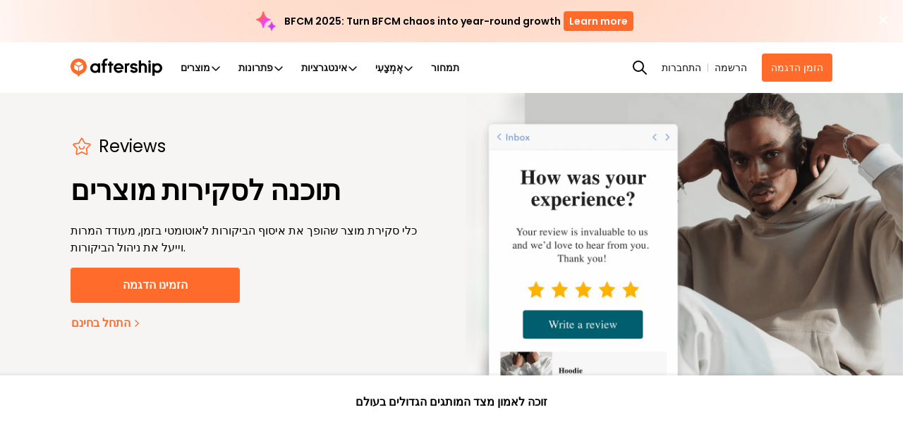

--- FILE ---
content_type: text/html; charset=utf-8
request_url: https://www.aftership.com/he/reviews?as_source=www&as_content=footer
body_size: 93856
content:
<!DOCTYPE html><html lang="he" class="__variable_01c5c3" prefix="og: http://ogp.me/ns#"><head><meta charSet="utf-8"/><meta name="viewport" content="width=device-width, initial-scale=1"/><link rel="preload" href="https://websites.am-static.com/www/v4/_next/static/media/b957ea75a84b6ea7-s.p.woff2" as="font" crossorigin="" type="font/woff2"/><link rel="preload" href="https://websites.am-static.com/www/v4/_next/static/media/c99ef75952aca458-s.p.woff2" as="font" crossorigin="" type="font/woff2"/><link rel="preload" href="https://websites.am-static.com/www/v4/_next/static/media/cf1f69a0c8aed54d-s.p.woff2" as="font" crossorigin="" type="font/woff2"/><link rel="preload" href="https://websites.am-static.com/www/v4/_next/static/media/eafabf029ad39a43-s.p.woff2" as="font" crossorigin="" type="font/woff2"/><link rel="preload" as="image" href="https://files.am-usercontent.com/notification-center/eff812b23ee1416992e8449197f6b96f/__1_657e5a07-d58c-43c0-b519-e17d59a61e3c.png"/><link rel="preload" as="image" href="https://a.storyblok.com/f/79434/2664x1944/d2d4e8ed65/reviews-hero-image.png/m/20x0/filters:quality(70)" fetchPriority="high"/><link rel="preload" as="image" imageSrcSet="https://a.storyblok.com/f/79434/2664x1944/d2d4e8ed65/reviews-hero-image.png/m/744x543/smart 744w,
https://a.storyblok.com/f/79434/2664x1944/d2d4e8ed65/reviews-hero-image.png/m/920x671/smart 920w,
https://a.storyblok.com/f/79434/2664x1944/d2d4e8ed65/reviews-hero-image.png/m/1280x934/smart 1280w,
https://a.storyblok.com/f/79434/2664x1944/d2d4e8ed65/reviews-hero-image.png/m/2560x1868/smart 2560w,
https://a.storyblok.com/f/79434/2664x1944/d2d4e8ed65/reviews-hero-image.png/m/smart 2664w" imageSizes="100vw" fetchPriority="high"/><link rel="preload" as="image" href="https://a.storyblok.com/f/79434/x/ffb17c32ee/tab-arrow.svg"/><link rel="stylesheet" href="https://websites.am-static.com/www/v4/_next/static/css/5bcb5017709ce4f4.css" data-precedence="next"/><link rel="stylesheet" href="https://websites.am-static.com/www/v4/_next/static/css/bdfc7dfd14197b2d.css" data-precedence="next"/><link rel="preload" as="script" fetchPriority="low" href="https://websites.am-static.com/www/v4/_next/static/chunks/webpack-ead1147baea16046.js"/><script src="https://websites.am-static.com/www/v4/_next/static/chunks/82fe6bbb-f5d1fbc7b64db69e.js" async=""></script><script src="https://websites.am-static.com/www/v4/_next/static/chunks/39516-affb7f4c8f4589c4.js" async=""></script><script src="https://websites.am-static.com/www/v4/_next/static/chunks/main-app-15a4f1893552e155.js" async=""></script><script src="https://websites.am-static.com/www/v4/_next/static/chunks/7493-f96d76d315d264d7.js" async=""></script><script src="https://websites.am-static.com/www/v4/_next/static/chunks/76661-5eadb0dd3b9b34bd.js" async=""></script><script src="https://websites.am-static.com/www/v4/_next/static/chunks/93442-ad52a663bf6cc83f.js" async=""></script><script src="https://websites.am-static.com/www/v4/_next/static/chunks/47374-858390a805a209ae.js" async=""></script><script src="https://websites.am-static.com/www/v4/_next/static/chunks/41318-f5049fd6b0ceecbf.js" async=""></script><script src="https://websites.am-static.com/www/v4/_next/static/chunks/app/(pages)/error-dff69b9ac8ad4d3d.js" async=""></script><script src="https://websites.am-static.com/www/v4/_next/static/chunks/app/(pages)/not-found-2bcd5988c42dcf4a.js" async=""></script><script src="https://websites.am-static.com/www/v4/_next/static/chunks/9460-c55e31db49b76e9f.js" async=""></script><script src="https://websites.am-static.com/www/v4/_next/static/chunks/59941-2e314d620da35c16.js" async=""></script><script src="https://websites.am-static.com/www/v4/_next/static/chunks/46548-63e8b9f833c4838b.js" async=""></script><script src="https://websites.am-static.com/www/v4/_next/static/chunks/19995-9ea2e50f34f3742e.js" async=""></script><script src="https://websites.am-static.com/www/v4/_next/static/chunks/app/layout-c20afa5a01b57a98.js" async=""></script><script src="https://websites.am-static.com/www/v4/_next/static/chunks/93070-b6b4da0bf32f7f87.js" async=""></script><script src="https://websites.am-static.com/www/v4/_next/static/chunks/43966-799704796f9eed20.js" async=""></script><script src="https://websites.am-static.com/www/v4/_next/static/chunks/app/(pages)/(cms)/%5B%5B...slug%5D%5D/page-c44b3ee4e5e699cc.js" async=""></script><link rel="preload" href="https://www.googletagmanager.com/gtm.js?id=GTM-PRV3TML&amp;l=dataLayer" as="script"/><link rel="preconnect" href="https://websites.am-static.com" crossorigin="anonymous"/><link rel="preconnect" href="https://a.storyblok.com" crossorigin="anonymous"/><link rel="preconnect" href="https://js.hsforms.net" crossorigin="anonymous"/><link rel="dns-prefetch" href="https://sdks.am-static.com" crossorigin="anonymous"/><link rel="dns-prefetch" href="https://www.googletagmanager.com" crossorigin="anonymous"/><link rel="dns-prefetch" href="https://www.google-analytics.com" crossorigin="anonymous"/><link rel="dns-prefetch" href="https://www.google.com" crossorigin="anonymous"/><link rel="dns-prefetch" href="https://www.gstatic.com" crossorigin="anonymous"/><link rel="dns-prefetch" href="https://forms.hsforms.com" crossorigin="anonymous"/><link rel="prefetch" href="https://js.hsforms.net/forms/v2.js"/><link rel="prefetch" href="https://track-widgets.aftership.com/static/index.js?v=1"/><title>אוטומציה של מוצר Reviews והגברת מכירות | AfterShip Reviews</title><meta name="description" content="ייעל את צמיחת המסחר האלקטרוני שלך. אוטומציה של איסוף ביקורות, הצגת משוב לקוחות ונהל ביקורות ללא מאמץ כדי לשפר את האמון ולהניע המרות."/><meta name="application-name" content="AfterShip"/><link rel="manifest" href="/manifest.webmanifest" crossorigin="use-credentials"/><meta name="robots" content="index, follow"/><meta name="facebook-domain-verification" content="3dklnyyfhd4g9zrju5kp3bya7r1fy6"/><meta name="apple-mobile-web-app-title" content="AfterShip"/><meta name="theme-color" content="#ff6b2b"/><meta name="mobile-web-app-capable" content="yes"/><meta name="apple-mobile-web-app-capable" content="yes"/><meta name="apple-mobile-web-app-status-bar-style" content="default"/><meta name="msapplication-config" content="/browserconfig.xml"/><meta name="msapplication-TileImage" content="/mstile-144x144.png"/><meta name="msapplication-TileColor" content="#fff"/><meta name="msapplication-navbutton-color" content="#ff6b2b"/><link rel="canonical" href="https://www.aftership.com/he/reviews"/><link rel="alternate" hrefLang="x-default" href="https://www.aftership.com/reviews"/><link rel="alternate" hrefLang="en" href="https://www.aftership.com/reviews"/><link rel="alternate" hrefLang="de" href="https://www.aftership.com/de/reviews"/><link rel="alternate" hrefLang="fr" href="https://www.aftership.com/fr/reviews"/><link rel="alternate" hrefLang="es" href="https://www.aftership.com/es/reviews"/><link rel="alternate" hrefLang="zh-Hant" href="https://www.aftership.com/zh-hant/reviews"/><link rel="alternate" hrefLang="zh-Hans" href="https://www.aftership.com/zh-hans/reviews"/><link rel="alternate" hrefLang="sv" href="https://www.aftership.com/sv/reviews"/><link rel="alternate" hrefLang="ko" href="https://www.aftership.com/ko/reviews"/><link rel="alternate" hrefLang="ja" href="https://www.aftership.com/ja/reviews"/><link rel="alternate" hrefLang="ru" href="https://www.aftership.com/ru/reviews"/><link rel="alternate" hrefLang="it" href="https://www.aftership.com/it/reviews"/><link rel="alternate" hrefLang="pt" href="https://www.aftership.com/pt/reviews"/><link rel="alternate" hrefLang="nl" href="https://www.aftership.com/nl/reviews"/><link rel="alternate" hrefLang="pl" href="https://www.aftership.com/pl/reviews"/><link rel="alternate" hrefLang="th" href="https://www.aftership.com/th/reviews"/><link rel="alternate" hrefLang="el" href="https://www.aftership.com/el/reviews"/><link rel="alternate" hrefLang="id" href="https://www.aftership.com/id/reviews"/><link rel="alternate" hrefLang="ar" href="https://www.aftership.com/ar/reviews"/><link rel="alternate" hrefLang="da" href="https://www.aftership.com/da/reviews"/><link rel="alternate" hrefLang="fi" href="https://www.aftership.com/fi/reviews"/><link rel="alternate" hrefLang="nb" href="https://www.aftership.com/nb/reviews"/><link rel="alternate" hrefLang="tr" href="https://www.aftership.com/tr/reviews"/><link rel="alternate" hrefLang="he" href="https://www.aftership.com/he/reviews"/><link rel="alternate" hrefLang="hu" href="https://www.aftership.com/hu/reviews"/><link rel="alternate" hrefLang="ro" href="https://www.aftership.com/ro/reviews"/><link rel="alternate" hrefLang="ca" href="https://www.aftership.com/ca/reviews"/><link rel="alternate" hrefLang="cs" href="https://www.aftership.com/cs/reviews"/><link rel="alternate" hrefLang="ms" href="https://www.aftership.com/ms/reviews"/><link rel="alternate" hrefLang="hr" href="https://www.aftership.com/hr/reviews"/><link rel="alternate" hrefLang="vi" href="https://www.aftership.com/vi/reviews"/><link rel="alternate" hrefLang="bg" href="https://www.aftership.com/bg/reviews"/><link rel="alternate" hrefLang="sk" href="https://www.aftership.com/sk/reviews"/><link rel="alternate" hrefLang="hi" href="https://www.aftership.com/hi/reviews"/><link rel="alternate" hrefLang="uk" href="https://www.aftership.com/uk/reviews"/><link rel="alternate" hrefLang="sl" href="https://www.aftership.com/sl/reviews"/><link rel="alternate" hrefLang="lt" href="https://www.aftership.com/lt/reviews"/><link rel="alternate" hrefLang="sr" href="https://www.aftership.com/sr/reviews"/><link rel="alternate" hrefLang="lv" href="https://www.aftership.com/lv/reviews"/><link rel="alternate" hrefLang="et" href="https://www.aftership.com/et/reviews"/><meta property="og:title" content="אוטומציה של מוצר Reviews והגברת מכירות | AfterShip Reviews"/><meta property="og:description" content="ייעל את צמיחת המסחר האלקטרוני שלך. אוטומציה של איסוף ביקורות, הצגת משוב לקוחות ונהל ביקורות ללא מאמץ כדי לשפר את האמון ולהניע המרות."/><meta property="og:url" content="https://www.aftership.com/he/reviews"/><meta property="og:image" content="https://websites.am-static.com/assets/brands/others/aftership_share_thumbnail.png"/><meta property="og:type" content="website"/><meta name="twitter:card" content="summary_large_image"/><meta name="twitter:site" content="@aftership"/><meta name="twitter:title" content="אוטומציה של מוצר Reviews והגברת מכירות | AfterShip Reviews"/><meta name="twitter:description" content="ייעל את צמיחת המסחר האלקטרוני שלך. אוטומציה של איסוף ביקורות, הצגת משוב לקוחות ונהל ביקורות ללא מאמץ כדי לשפר את האמון ולהניע המרות."/><meta name="twitter:image" content="https://websites.am-static.com/assets/brands/others/aftership_share_thumbnail.png"/><link rel="icon" href="https://websites.am-static.com/assets/brands/glyph/aftership-colored.svg" type="image/svg+xm"/><link rel="alternate icon" href="https://websites.am-static.com/assets/brands/glyph/aftership-colored.png" type="image/png"/><link rel="apple-touch-icon" href="/apple-touch-icon-180x180.png" sizes="180x180"/><link rel="apple-touch-icon" href="/apple-touch-icon-1024x1024.png" sizes="1024x1024"/><meta name="next-size-adjust"/><script src="https://websites.am-static.com/www/v4/_next/static/chunks/polyfills-42372ed130431b0a.js" noModule=""></script></head><body><!--$--><style>
          #nprogress {
            pointer-events: none;
          }

          #nprogress .bar {
            background: #FF6B2B;

            position: fixed;
            z-index: 99999;
            top: 0;
            left: 0;

            width: 100%;
            height: 4px;
          }

          /* Fancy blur effect */
          #nprogress .peg {
            display: block;
            position: absolute;
            right: 0px;
            width: 100px;
            height: 100%;
            box-shadow: 0 0 10px #FF6B2B, 0 0 5px #FF6B2B;
            opacity: 1.0;

            -webkit-transform: rotate(3deg) translate(0px, -4px);
                -ms-transform: rotate(3deg) translate(0px, -4px);
                    transform: rotate(3deg) translate(0px, -4px);
          }

          /* Remove these to get rid of the spinner */
          #nprogress .spinner {
            display: block;
            position: fixed;
            z-index: 1031;
            top: 15px;
            right: 15px;
          }

          #nprogress .spinner-icon {
            width: 18px;
            height: 18px;
            box-sizing: border-box;

            border: solid 2px transparent;
            border-top-color: #FF6B2B;
            border-left-color: #FF6B2B;
            border-radius: 50%;

            -webkit-animation: nprogress-spinner 400ms linear infinite;
                    animation: nprogress-spinner 400ms linear infinite;
          }

          .nprogress-custom-parent {
            overflow: hidden;
            position: relative;
          }

          .nprogress-custom-parent #nprogress .spinner,
          .nprogress-custom-parent #nprogress .bar {
            position: absolute;
          }

          @-webkit-keyframes nprogress-spinner {
            0%   { -webkit-transform: rotate(0deg); }
            100% { -webkit-transform: rotate(360deg); }
          }
          @keyframes nprogress-spinner {
            0%   { transform: rotate(0deg); }
            100% { transform: rotate(360deg); }
          }
        </style><!--/$--><div class="_18e38 _fb5fc"><style data-astra-theme-style="true">
:root {
  --amawqg0: 1040;
--yxd8l1h: var(--www-font);
}
</style><div id="astra-theme-provider-react-aria--R1kpuuutkq" style="display:contents" class="astra-ThemeContainer"><!--$--><div style="--nav-product-h:72px;--nav-product-h-sm:56px" class="GlobalLayout_root__XmJiZ css-jj9rok"><!--$--><aside class="_b0c59" id="InstallAppBar"><div role="button" aria-label="Close" tabindex="0"><svg width="12" height="12" viewBox="0 0 20 20" fill="none" xmlns="http://www.w3.org/2000/svg" class="_ccb20"><path d="M11.7673 9.99978L19.6335 2.13355C19.8679 1.89917 19.9996 1.58128 19.9996 1.24981C19.9996 0.918338 19.8679 0.600445 19.6335 0.36606C19.3991 0.131676 19.0812 0 18.7498 0C18.4183 0 18.1004 0.131676 17.866 0.36606L9.99978 8.23229L2.13355 0.36606C2.0175 0.250005 1.87972 0.157945 1.72809 0.0951362C1.57645 0.0323275 1.41393 0 1.24981 0C1.08568 0 0.923161 0.0323275 0.771527 0.0951362C0.619893 0.157945 0.482116 0.250005 0.36606 0.36606C0.131676 0.600445 0 0.918338 0 1.24981C0 1.58128 0.131676 1.89917 0.36606 2.13355L8.23229 9.99978L0.36606 17.866C0.131676 18.1004 0 18.4183 0 18.7498C0 19.0812 0.131676 19.3991 0.36606 19.6335C0.600445 19.8679 0.918338 19.9996 1.24981 19.9996C1.58128 19.9996 1.89917 19.8679 2.13355 19.6335L9.99978 11.7673L17.866 19.6335C17.9818 19.75 18.1195 19.8424 18.2712 19.9055C18.4229 19.9686 18.5855 20.001 18.7498 20.001C18.914 20.001 19.0767 19.9686 19.2283 19.9055C19.38 19.8424 19.5177 19.75 19.6335 19.6335C19.7497 19.5175 19.8419 19.3798 19.9047 19.2281C19.9676 19.0765 20 18.9139 20 18.7498C20 18.5856 19.9676 18.423 19.9047 18.2714C19.8419 18.1197 19.7497 17.982 19.6335 17.866L11.7673 9.99978Z" fill="#666"></path></svg></div><a href="https://link.aftership.com/7TZA" target="_blank" rel="noopener" class="_511e8"><div class="_448db" role="img"></div><div class="_6f7b7">AfterShip Package Tracker</div><div class="_27c20">View</div></a><script>
try {
	const isClosed = sessionStorage.getItem('showBanner-InstallAppBar');
	if (isClosed === 'true') {
		document.getElementById('InstallAppBar').style.display = 'none';
	} 
} catch (error) {
	console.error('InstallAppBar get close status error:', error);
}
</script></aside><div class="www-ntc-top-banner" id="079ffb1c09f44b7b9c575d1c39fafaba" style="width:100%;height:auto;min-height:60px;background-size:100% 100%;padding:16px 20px;background-image:url(https://files.am-usercontent.com/notification-center/544ca41643ed4a9681bd62fdc90fb99b/Frame-2609443-1_4768c24a-677c-49bc-b413-a20ee2a3cd29_23cc0336-86c9-4de5-bf14-afcadffe4da7.webp);background-color:#2d0000" aria-label="top banner background image"><div class="www-ntc-top-banner-content"><img src="https://files.am-usercontent.com/notification-center/eff812b23ee1416992e8449197f6b96f/__1_657e5a07-d58c-43c0-b519-e17d59a61e3c.png" alt="top banner main image" class="www-ntc-top-banner-content-left"/><div class="www-ntc-top-banner-content-right" style="color:#000000"><div class="www-ntc-top-banner-content-right-title">BFCM 2025: Turn BFCM chaos into year-round growth</div><div class="www-ntc-top-banner-content-right-button"><style data-emotion="css feci7e">.css-feci7e{color:#FFFFFF;background-color:#FF6B2B;border:unset;padding:0 8px;display:-webkit-inline-box;display:-webkit-inline-flex;display:-ms-inline-flexbox;display:inline-flex;-webkit-align-items:center;-webkit-box-align:center;-ms-flex-align:center;align-items:center;-webkit-box-pack:center;-ms-flex-pack:center;-webkit-justify-content:center;justify-content:center;-webkit-transition:background-color 0.3s,color 0.3s;transition:background-color 0.3s,color 0.3s;border-radius:4px;font-weight:600;font-size:14px;cursor:pointer;-webkit-text-decoration:unset;text-decoration:unset;text-wrap:no-wrap;}.css-feci7e .arrow path{stroke:#FFFFFF;-webkit-transition:stroke 0.3s;transition:stroke 0.3s;}.css-feci7e:hover{background-color:color-mix(
			in lch,#FF6B2B 80%,#ffffff
		)!important;color:#FFFFFF;}</style><a href="https://www.aftership.com/bfcm-resources?as_signup_cta=top-banner&amp;utm_content=top-banner" target="_blank" class="css-feci7e e532era1"><span>Learn more</span></a></div></div></div><div class="www-ntc-top-banner-normal-close"><svg width="20" height="20" viewBox="0 0 20 20" fill="none" xmlns="http://www.w3.org/2000/svg" class="www-ntc-close-button"><path fill-rule="evenodd" clip-rule="evenodd" d="M4.33723 15.8426C3.97111 15.4765 3.97111 14.8829 4.33723 14.5168L14.5171 4.33687C14.8832 3.97076 15.4768 3.97076 15.843 4.33687C16.2091 4.70299 16.2091 5.29658 15.843 5.6627L5.66305 15.8426C5.29694 16.2087 4.70335 16.2087 4.33723 15.8426Z" fill="white"></path><path fill-rule="evenodd" clip-rule="evenodd" d="M15.8431 15.841C15.477 16.2071 14.8834 16.2071 14.5173 15.841L4.33736 5.66109C3.97125 5.29498 3.97125 4.70138 4.33736 4.33527C4.70348 3.96915 5.29707 3.96915 5.66319 4.33527L15.8431 14.5152C16.2092 14.8813 16.2092 15.4749 15.8431 15.841Z" fill="white"></path></svg></div></div><script>
try {
	const isClosed = sessionStorage.getItem('top_banner_close_status_079ffb1c09f44b7b9c575d1c39fafaba');
	if (isClosed === 'true') {
		document.getElementById('079ffb1c09f44b7b9c575d1c39fafaba').style.display = 'none';
	} 

	const topBanner = document.querySelector('.www-ntc-top-banner');
	if(topBanner && false) {
		const topBannerHeight = topBanner?.clientHeight + 'px';
		document.documentElement.style.setProperty('--push-center-top-banner-height', topBannerHeight);
	}
	
} catch (error) {
	console.error('top banner get close status error:', error);
}
</script><!--/$--><!--$--><div class="_47c23 navigation"><div class="navigation-theme _661eb" style="--menu-count:5" data-expanded="false"><div style="max-width:var(--container-max-width);width:100%"><div class="_2a971 _83d53 _f4543 _e4160 _ef9d6 _5d266" style="overflow:hidden"><div class="stack-item _3cd08 _5d266"><div class="_2a971 _83d53 _e4160 _5d266" style="gap:32px"><div class="stack-item _3cd08 _5d266"><a href="https://www.aftership.com/he/?as_source=www.aftership.com%2Fhe%2Freviews" class="_29b64" aria-label="AfterShip" style="background-image:var(--logo-background);background-size:contain;background-position:left;background-repeat:no-repeat;height:26px;width:140px;display:block;box-sizing:border-box"></a></div><div class="stack-item _3cd08 _5d266"><div class="_2a971 _82baa _e4160 _5d266"><div class="stack-item _3cd08 _5d266"><nav aria-label="Main" data-orientation="horizontal" dir="ltr" class="_4af62"><div style="position:relative"><ul data-orientation="horizontal" class="_ea2d5" dir="ltr"><li><button id="radix-:Rcpadkpuuutkq:-trigger-מוצרים" data-state="closed" aria-expanded="false" aria-controls="radix-:Rcpadkpuuutkq:-content-מוצרים" class="_1d2b8" data-radix-collection-item=""><p class="">מוצרים</p><svg width="16" height="16" viewBox="0 0 16 16" fill="none" xmlns="http://www.w3.org/2000/svg" class="_f03ae"><path d="M3 6L7.82322 10.8232C7.92085 10.9209 8.07915 10.9209 8.17678 10.8232L13 6" stroke="black" stroke-width="1.5" stroke-linecap="round"></path></svg></button><div id="radix-:Rcpadkpuuutkq:-content-מוצרים" aria-labelledby="radix-:Rcpadkpuuutkq:-trigger-מוצרים" data-orientation="horizontal" data-state="closed" class="_138f6" aria-hidden="true" style="pointer-events:none" dir="ltr"><div style="grid-template-columns:1fr auto" class="_1b15d"><div><div style="margin-right:24px;grid-template-columns:1fr 1fr" class="_1b15d"><ul class="_d3c1f" style="list-style:none"><div><div class="_2a971 _82baa _5d266"><div class="stack-item _3cd08 _5d266"><p class="_569f2 font-weight-bold _3d33b">סוויטה לאחר רכישה</p></div></div><div style="padding-left:0;list-style:none;gap:24px" class="_1b15d _fb05a"><li><a href="https://www.aftership.com/he/tracking?as_source=www.aftership.com%2Fhe%2Freviews&amp;as_source_cta=top-nav-Tracking" class="_c030c _29b64" data-cat-target="top-nav-Tracking"><div style="align-items:start;grid-template-columns:auto 1fr;gap:8px" class="_1b15d _27419"><div id="lazy-load-image" style="width:24px;height:24px;background-image:url(https://websites.am-static.com/assets/brands/glyph/aftership_tracking.svg);background-size:cover;background-position:center;background-repeat:no-repeat" title="Tracking"></div><p class="_bede6" style="font-weight:600">Tracking</p></div><p class="_51d7f">תוכנת מעקב משלוחים</p></a></li><li><a href="https://www.aftership.com/he/returns?as_source=www.aftership.com%2Fhe%2Freviews&amp;as_source_cta=top-nav-Returns" class="_c030c _29b64" data-cat-target="top-nav-Returns"><div style="align-items:start;grid-template-columns:auto 1fr;gap:8px" class="_1b15d _27419"><div id="lazy-load-image" style="width:24px;height:24px;background-image:url(https://websites.am-static.com/assets/brands/glyph/aftership_returns.svg);background-size:cover;background-position:center;background-repeat:no-repeat" title="Returns"></div><p class="_bede6" style="font-weight:600">Returns</p></div><p class="_51d7f">תוכנת ניהול Returns</p></a></li><li><a href="https://www.aftership.com/he/edd?as_source=www.aftership.com%2Fhe%2Freviews&amp;as_source_cta=top-nav-AI+EDD" class="_c030c _29b64" data-cat-target="top-nav-AI EDD"><div style="align-items:start;grid-template-columns:auto 1fr;gap:8px" class="_1b15d _27419"><div id="lazy-load-image" style="width:24px;height:24px;background-image:url(https://websites.am-static.com/assets/brands/glyph/aftership_edd.svg);background-size:cover;background-position:center;background-repeat:no-repeat" title="קוקגרור"></div><p class="_bede6" style="font-weight:600">קוקגרור</p></div><p class="_51d7f">תוכנת חיזוי משלוחים המופעלת על ידי בינה מלאכותית</p></a></li><li><a href="https://www.aftership.com/he/warranty?as_source=www.aftership.com%2Fhe%2Freviews&amp;as_source_cta=top-nav-Warranty" class="_c030c _29b64" data-cat-target="top-nav-Warranty"><div style="align-items:start;grid-template-columns:auto 1fr;gap:8px" class="_1b15d _27419"><div id="lazy-load-image" style="width:24px;height:24px;background-image:url(https://websites.am-static.com/assets/brands/glyph/aftership_warranty.svg);background-size:cover;background-position:center;background-repeat:no-repeat" title="אַחֲרָיוּת"></div><p class="_bede6" style="font-weight:600">אַחֲרָיוּת</p></div><p class="_51d7f">תוכנת ניהול Warranty</p></a></li></div></div></ul><ul class="_d3c1f" style="list-style:none"><div class="_f8a58" style="margin:0 80px"></div><div><div class="_2a971 _82baa _5d266"><div class="stack-item _3cd08 _5d266"><p class="_569f2 font-weight-bold _3d33b">מחבר לשווקים</p></div></div><div style="padding-left:0;list-style:none;gap:24px;grid-template-columns:undefined" class="_1b15d"><li><a href="https://www.aftership.com/he/feed?as_source=www.aftership.com%2Fhe%2Freviews&amp;as_source_cta=top-nav-Feed+for+TikTok+Shop" class="_c030c _29b64" data-cat-target="top-nav-Feed for TikTok Shop"><div style="align-items:start;grid-template-columns:auto 1fr;gap:8px" class="_1b15d _27419"><div id="lazy-load-image" style="width:24px;height:24px;background-image:url(https://a.storyblok.com/f/79434/24x24/518e924379/tiktok-shop.svg);background-size:cover;background-position:center;background-repeat:no-repeat" title="Feed עבור TikTok Shop"></div><p class="_bede6" style="font-weight:600">Feed עבור TikTok Shop</p></div><p class="_51d7f">תוכנת ניהול חנות טיקטוק</p></a></li><li><a href="https://www.aftership.com/lp/reach-shein-marketplace?as_source=www.aftership.com%2Fhe%2Freviews&amp;as_source_cta=top-nav-Feed+for+SHEIN+Marketplace" class="_c030c _29b64" data-cat-target="top-nav-Feed for SHEIN Marketplace"><div style="align-items:start;grid-template-columns:auto 1fr;gap:8px" class="_1b15d _27419"><div id="lazy-load-image" style="width:24px;height:24px;background-image:url(https://a.storyblok.com/f/79434/24x24/58c061f634/shein.svg);background-size:cover;background-position:center;background-repeat:no-repeat" title="Feed עבור מרקטפלייס SHEIN"></div><p class="_bede6" style="font-weight:600">Feed עבור מרקטפלייס SHEIN</p></div><p class="_51d7f">תוכנת ניהול שוק SHEIN</p></a></li></div></div></ul></div></div></div><a href="https://www.aftership.com/he/ai?as_source=www.aftership.com%2Fhe%2Freviews&amp;as_source_cta=top-nav-bottom-AfterShip+Intelligence" class="_d4886 _29b64" data-cat-target="top-nav-bottom-AfterShip Intelligence"><div class="_09d66"><div class="_3d33b"><span><img style="object-fit:cover;width:24px;height:24px" src="//a.storyblok.com/f/79434/29x28/b89945f3ce/topbar-ai-home-page-icon.svg" alt="//a.storyblok.com/f/79434/29x28/b89945f3ce/topbar-ai-home-page-icon.svg" loading="lazy"/></span><span class="_4ce24">מודיעין AfterShip</span></div><div><span class="_5c70a">בינה מלאכותית המבוססת על מסחר אלקטרוני לחוויות לקוח יוצאות דופן</span></div></div></a></div></li><li><button id="radix-:Rcpadkpuuutkq:-trigger-פתרונות" data-state="closed" aria-expanded="false" aria-controls="radix-:Rcpadkpuuutkq:-content-פתרונות" class="_1d2b8" data-radix-collection-item=""><p class="">פתרונות</p><svg width="16" height="16" viewBox="0 0 16 16" fill="none" xmlns="http://www.w3.org/2000/svg" class="_f03ae"><path d="M3 6L7.82322 10.8232C7.92085 10.9209 8.07915 10.9209 8.17678 10.8232L13 6" stroke="black" stroke-width="1.5" stroke-linecap="round"></path></svg></button><div id="radix-:Rcpadkpuuutkq:-content-פתרונות" aria-labelledby="radix-:Rcpadkpuuutkq:-trigger-פתרונות" data-orientation="horizontal" data-state="closed" class="_138f6" aria-hidden="true" style="pointer-events:none" dir="ltr"><div style="grid-template-columns:1fr auto" class="_1b15d"><div><div style="margin-right:24px;grid-template-columns:1fr 1.23fr" class="_1b15d"><ul class="_d3c1f" style="list-style:none"><div><div class="_2a971 _82baa _5d266"><div class="stack-item _3cd08 _5d266"><p class="_569f2 font-weight-bold _3d33b">תעשיות</p></div></div><div style="padding-left:0;list-style:none;gap:24px" class="_1b15d _cd5a8"><li><a href="https://www.aftership.com/he/solutions/retail-brands?as_source=www.aftership.com%2Fhe%2Freviews&amp;as_source_cta=top-nav-Branded+Retail" class="_c030c _29b64" data-cat-target="top-nav-Branded Retail"><div style="align-items:start;grid-template-columns:auto 1fr;gap:8px" class="_1b15d _27419"><div id="lazy-load-image" style="width:24px;height:24px;background-image:url(https://a.storyblok.com/f/79434/24x24/072bd201ea/cart.svg);background-size:cover;background-position:center;background-repeat:no-repeat" title="קמעונאות ממותגת"></div><p class="_bede6" style="font-weight:600">קמעונאות ממותגת</p></div><p class="_51d7f">הגבירו את נאמנות הלקוחות עם חוויית לאחר הרכישה יעילה.</p></a></li><li><a href="https://www.aftership.com/he/solutions/marketplace?as_source=www.aftership.com%2Fhe%2Freviews&amp;as_source_cta=top-nav-Marketplace" class="_c030c _29b64" data-cat-target="top-nav-Marketplace"><div style="align-items:start;grid-template-columns:auto 1fr;gap:8px" class="_1b15d _27419"><div id="lazy-load-image" style="width:24px;height:24px;background-image:url(https://a.storyblok.com/f/79434/20x20/e2f25e7662/shop.svg);background-size:cover;background-position:center;background-repeat:no-repeat" title="שוק"></div><p class="_bede6" style="font-weight:600">שוק</p></div><p class="_51d7f">שפר את אסטרטגיית הספקים וניהול טוב יותר של ביצועי המוכרים.</p></a></li><li><a href="https://www.aftership.com/he/solutions/logistics-3pl?as_source=www.aftership.com%2Fhe%2Freviews&amp;as_source_cta=top-nav-Logistics+%26+3PL" class="_c030c _29b64" data-cat-target="top-nav-Logistics &amp; 3PL"><div style="align-items:start;grid-template-columns:auto 1fr;gap:8px" class="_1b15d _27419"><div id="lazy-load-image" style="width:24px;height:24px;background-image:url(https://a.storyblok.com/f/79434/24x24/fe79c5547d/express.svg);background-size:cover;background-position:center;background-repeat:no-repeat" title="לוגיסטיקה ו-3PL"></div><p class="_bede6" style="font-weight:600">לוגיסטיקה ו-3PL</p></div><p class="_51d7f">הפחיתו את עלויות התפעול ובחנו את האמון עם שותפי הקמעונאות שלכם.</p></a></li></div></div></ul><ul class="_d3c1f" style="list-style:none"><div class="_f8a58" style="margin:0 40px"></div><div style="display:flex;gap:24px;flex-direction:column"><div><div class="_2a971 _82baa _5d266"><div class="stack-item _3cd08 _5d266"><p class="_569f2 font-weight-bold _3d33b">מקרי שימוש</p></div></div><div style="padding-left:0;list-style:none;gap:24px" class="_1b15d _cd5a8"><li><a href="https://www.aftership.com/he/parser?as_source=www.aftership.com%2Fhe%2Freviews&amp;as_source_cta=top-nav-AI+email+parser" class="_c030c _29b64" data-cat-target="top-nav-AI email parser"><div style="align-items:start;grid-template-columns:auto 1fr;gap:8px" class="_1b15d _27419"><div id="lazy-load-image" style="width:24px;height:24px;background-image:url(https://a.storyblok.com/f/79434/24x24/394f1120fa/email-star.svg);background-size:cover;background-position:center;background-repeat:no-repeat" title="מנתח דוא&quot;ל של בינה מלאכותית"></div><p class="_bede6" style="font-weight:600">מנתח דוא&quot;ל של בינה מלאכותית</p></div><p class="_51d7f">הגדלת עסקי המסחר האלקטרוני בעזרת תובנות נתונים</p></a></li><li><a href="https://www.aftership.com/he/personalization?as_source=www.aftership.com%2Fhe%2Freviews&amp;as_source_cta=top-nav-AI+product+discovery" class="_c030c _29b64" data-cat-target="top-nav-AI product discovery"><div style="align-items:start;grid-template-columns:auto 1fr;gap:8px" class="_1b15d _27419"><div id="lazy-load-image" style="width:24px;height:24px;background-image:url(https://a.storyblok.com/f/79434/24x24/90de11739b/search-ai.svg);background-size:cover;background-position:center;background-repeat:no-repeat" title="גילוי מוצרים של בינה מלאכותית"></div><p class="_bede6" style="font-weight:600">גילוי מוצרים של בינה מלאכותית</p></div><p class="_51d7f">חוויות קנייה מותאמות אישית במיוחד</p></a></li></div></div><div><div class="_2a971 _82baa _5d266"><div class="stack-item _3cd08 _5d266"><p class="_569f2 font-weight-bold _3d33b">פלטפורמות</p></div></div><div style="padding-left:0;list-style:none;gap:24px" class="_1b15d _cd5a8"><li><a href="https://www.aftership.com/he/solutions/shopify?as_source=www.aftership.com%2Fhe%2Freviews&amp;as_source_cta=top-nav-Shopify" class="_c030c _29b64" data-cat-target="top-nav-Shopify"><div style="align-items:start;grid-template-columns:auto 1fr;gap:8px" class="_1b15d _27419"><div id="lazy-load-image" style="width:24px;height:24px;background-image:url(https://a.storyblok.com/f/79434/32x33/033b673fac/shopify.svg);background-size:cover;background-position:center;background-repeat:no-repeat" title="שופיפיי"></div><p class="_bede6" style="font-weight:600">שופיפיי</p></div><p class="_51d7f">שימרו לקוחות לאורך זמן בעזרת מעורבות לאחר הרכישה בחנות Shopify שלכם.</p></a></li><li><a href="https://www.aftership.com/he/solutions/salesforce-commerce-cloud?as_source=www.aftership.com%2Fhe%2Freviews&amp;as_source_cta=top-nav-Salesforce+Commerce+Cloud+%28SFCC%29" class="_c030c _29b64" data-cat-target="top-nav-Salesforce Commerce Cloud (SFCC)"><div style="align-items:start;grid-template-columns:auto 1fr;gap:8px" class="_1b15d _27419"><div id="lazy-load-image" style="width:24px;height:24px;background-image:url(https://a.storyblok.com/f/79434/24x24/4fac09a4c3/salesforce-commerce-cloud-logo.svg);background-size:cover;background-position:center;background-repeat:no-repeat" title="סיילספורס קומרס קלאוד (SFCC)"></div><p class="_bede6" style="font-weight:600">סיילספורס קומרס קלאוד (SFCC)</p></div><p class="_51d7f">הגבירו את נאמנות הלקוחות עם חוויית לאחר הרכישה יעילה.</p></a></li></div></div></div></ul></div></div><a href="https://www.aftership.com/he/apple-wallet-order-tracking?as_source=www.aftership.com%2Fhe%2Freviews&amp;as_source_cta=top-nav-promotion-Seamless+Order+Tracking+in+Apple+Wallet" class="_6cbbd _29b64" data-cat-target="top-nav-promotion-Seamless Order Tracking in Apple Wallet"><div class="_2a971 _e5379 _83d53 _5d266" style="gap:12px"><div class="stack-item _3cd08 _5d266"><p class="_569f2">מעקב חלק אחר הזמנות בארנק אפל</p></div><div class="stack-item _3cd08 _5d266"><div class="_f3a12" id="lazy-load-image" style="width:100%;height:170px;background-image:url(https://a.storyblok.com/f/79434/1048x680/f387007973/apple-wallet-tracking-navbar.png/m//0x510/smart);background-size:cover;background-position:center;background-repeat:no-repeat" title="מעקב חלק אחר הזמנות בארנק אפל"></div></div><div class="stack-item _3cd08 _5d266"><p class="_e9620" style="font-size:12px">הקונים שלך יכולים כעת להוסיף פרטי הזמנה ולצפות במידע מעקב הזמנות בארנק Apple.</p></div><div class="stack-item _3cd08 _5d266"><p class="_e9620 _05ea9">למידע נוסף</p></div></div></a></div></div></li><li><button id="radix-:Rcpadkpuuutkq:-trigger-אינטגרציות" data-state="closed" aria-expanded="false" aria-controls="radix-:Rcpadkpuuutkq:-content-אינטגרציות" class="_1d2b8" data-radix-collection-item=""><p class="">אינטגרציות</p><svg width="16" height="16" viewBox="0 0 16 16" fill="none" xmlns="http://www.w3.org/2000/svg" class="_f03ae"><path d="M3 6L7.82322 10.8232C7.92085 10.9209 8.07915 10.9209 8.17678 10.8232L13 6" stroke="black" stroke-width="1.5" stroke-linecap="round"></path></svg></button><div id="radix-:Rcpadkpuuutkq:-content-אינטגרציות" aria-labelledby="radix-:Rcpadkpuuutkq:-trigger-אינטגרציות" data-orientation="horizontal" data-state="closed" class="_138f6" aria-hidden="true" style="pointer-events:none" dir="ltr"><div style="grid-template-columns:1fr auto" class="_1b15d"><div><div style="grid-template-columns:repeat(auto-fit, minmax(240px, 1fr))" class="_1b15d"><div><div class="_2a971 _82baa _5d266"><div class="stack-item _3cd08 _5d266"><p class="_569f2 font-weight-bold _16701">1,200+ ספקים</p></div></div><ul class="_c8c5d" style="padding-left:0"><li><a href="https://www.aftership.com/integrations/carriers/fedex?as_source=www.aftership.com%2Fhe%2Freviews&amp;as_source_cta=top-nav-FedEx" class="_c030c _29b64" data-cat-target="top-nav-FedEx"><div style="align-items:start;grid-template-columns:auto 1fr;gap:8px" class="_1b15d _27419"><div id="lazy-load-image" style="width:24px;height:24px;background-image:url(https://a.storyblok.com/f/79434/32x32/40bb1fe852/fedex.svg);background-size:cover;background-position:center;background-repeat:no-repeat" title="פדקס"></div><p class="_bede6" style="font-weight:400">פדקס</p></div></a></li><li><a href="https://www.aftership.com/integrations/carriers/ups?as_source=www.aftership.com%2Fhe%2Freviews&amp;as_source_cta=top-nav-UPS" class="_c030c _29b64" data-cat-target="top-nav-UPS"><div style="align-items:start;grid-template-columns:auto 1fr;gap:8px" class="_1b15d _27419"><div id="lazy-load-image" style="width:24px;height:24px;background-image:url(https://a.storyblok.com/f/79434/x/0a0e8b9155/ups.svg);background-size:cover;background-position:center;background-repeat:no-repeat" title="UPS"></div><p class="_bede6" style="font-weight:400">UPS</p></div></a></li><li><a href="https://www.aftership.com/integrations/carriers/dhl?as_source=www.aftership.com%2Fhe%2Freviews&amp;as_source_cta=top-nav-DHL" class="_c030c _29b64" data-cat-target="top-nav-DHL"><div style="align-items:start;grid-template-columns:auto 1fr;gap:8px" class="_1b15d _27419"><div id="lazy-load-image" style="width:24px;height:24px;background-image:url(https://a.storyblok.com/f/79434/x/06704b55d0/dhl.svg);background-size:cover;background-position:center;background-repeat:no-repeat" title="DHL"></div><p class="_bede6" style="font-weight:400">DHL</p></div></a></li><li><a href="https://www.aftership.com/integrations/carriers/usps?as_source=www.aftership.com%2Fhe%2Freviews&amp;as_source_cta=top-nav-USPS" class="_c030c _29b64" data-cat-target="top-nav-USPS"><div style="align-items:start;grid-template-columns:auto 1fr;gap:8px" class="_1b15d _27419"><div id="lazy-load-image" style="width:24px;height:24px;background-image:url(https://a.storyblok.com/f/79434/512x512/e839d1ddf1/usps.svg);background-size:cover;background-position:center;background-repeat:no-repeat" title="VVNQW"></div><p class="_bede6" style="font-weight:400">VVNQW</p></div></a></li><li><a href="https://www.aftership.com/integrations/carriers/gls?as_source=www.aftership.com%2Fhe%2Freviews&amp;as_source_cta=top-nav-GLS" class="_c030c _29b64" data-cat-target="top-nav-GLS"><div style="align-items:start;grid-template-columns:auto 1fr;gap:8px" class="_1b15d _27419"><div id="lazy-load-image" style="width:24px;height:24px;background-image:url(https://a.storyblok.com/f/79434/32x32/ca03873468/gls.svg);background-size:cover;background-position:center;background-repeat:no-repeat" title="GLS"></div><p class="_bede6" style="font-weight:400">GLS</p></div></a></li><a href="https://www.aftership.com/integrations/carriers?as_source=www.aftership.com%2Fhe%2Freviews&amp;as_source_cta=top-nav-All+carriers" class="_16aad _29b64 _e027e" data-cat-target="top-nav-All carriers"><div class="_2a971 _d58bd _e4160 _5d266 _432e4"><div class="stack-item _3cd08 _5d266"><p class="_e9620">כל הספקים</p></div><div class="stack-item _3cd08 _5d266"><div class="_32a0a">&gt;</div></div></div></a></ul></div><div><div class="_2a971 _82baa _5d266"><div class="stack-item _3cd08 _5d266"><p class="_569f2 font-weight-bold _16701">פלטפורמות מסחר אלקטרוני</p></div></div><ul class="_c8c5d" style="padding-left:0"><li><a href="https://www.aftership.com/integrations/shopify?as_source=www.aftership.com%2Fhe%2Freviews&amp;as_source_cta=top-nav-Shopify" class="_c030c _29b64" data-cat-target="top-nav-Shopify"><div style="align-items:start;grid-template-columns:auto 1fr;gap:8px" class="_1b15d _27419"><div id="lazy-load-image" style="width:24px;height:24px;background-image:url(https://a.storyblok.com/f/79434/29x32/48f96f2f94/shopify-logo.svg);background-size:cover;background-position:center;background-repeat:no-repeat" title="שופיפיי"></div><p class="_bede6" style="font-weight:400">שופיפיי</p></div></a></li><li><a href="https://www.aftership.com/integrations/sfcc?as_source=www.aftership.com%2Fhe%2Freviews&amp;as_source_cta=top-nav-Salesforce" class="_c030c _29b64" data-cat-target="top-nav-Salesforce"><div style="align-items:start;grid-template-columns:auto 1fr;gap:8px" class="_1b15d _27419"><div id="lazy-load-image" style="width:24px;height:24px;background-image:url(https://a.storyblok.com/f/79434/32x33/8b5bb06aa9/salesforce.svg);background-size:cover;background-position:center;background-repeat:no-repeat" title="סיילספורס"></div><p class="_bede6" style="font-weight:400">סיילספורס</p></div></a></li><li><a href="https://www.aftership.com/integrations/magento-2?as_source=www.aftership.com%2Fhe%2Freviews&amp;as_source_cta=top-nav-Magento+2" class="_c030c _29b64" data-cat-target="top-nav-Magento 2"><div style="align-items:start;grid-template-columns:auto 1fr;gap:8px" class="_1b15d _27419"><div id="lazy-load-image" style="width:24px;height:24px;background-image:url(https://a.storyblok.com/f/79434/x/531aedb4de/magento.svg);background-size:cover;background-position:center;background-repeat:no-repeat" title="מג&#x27;נטו 2"></div><p class="_bede6" style="font-weight:400">מג&#x27;נטו 2</p></div></a></li><li><a href="https://www.aftership.com/integrations/bigcommerce?as_source=www.aftership.com%2Fhe%2Freviews&amp;as_source_cta=top-nav-BigCommerce" class="_c030c _29b64" data-cat-target="top-nav-BigCommerce"><div style="align-items:start;grid-template-columns:auto 1fr;gap:8px" class="_1b15d _27419"><div id="lazy-load-image" style="width:24px;height:24px;background-image:url(https://a.storyblok.com/f/79434/x/fb642fa04c/bigcommerce.svg);background-size:cover;background-position:center;background-repeat:no-repeat" title="ביג קומרס"></div><p class="_bede6" style="font-weight:400">ביג קומרס</p></div></a></li><li><a href="https://www.aftership.com/integrations/amazon?as_source=www.aftership.com%2Fhe%2Freviews&amp;as_source_cta=top-nav-Amazon+Seller+Central" class="_c030c _29b64" data-cat-target="top-nav-Amazon Seller Central"><div style="align-items:start;grid-template-columns:auto 1fr;gap:8px" class="_1b15d _27419"><div id="lazy-load-image" style="width:24px;height:24px;background-image:url(https://a.storyblok.com/f/79434/x/f1dd34bda4/amazon.svg);background-size:cover;background-position:center;background-repeat:no-repeat" title="מרכז המוכרים של אמזון"></div><p class="_bede6" style="font-weight:400">מרכז המוכרים של אמזון</p></div></a></li><a href="https://www.aftership.com/integrations/search?category=ecommerce-platform&amp;as_source=www.aftership.com%2Fhe%2Freviews&amp;as_source_cta=top-nav-All+eCommerce+platforms" class="_16aad _29b64 _e027e" data-cat-target="top-nav-All eCommerce platforms"><div class="_2a971 _d58bd _e4160 _5d266 _432e4"><div class="stack-item _3cd08 _5d266"><p class="_e9620">כל פלטפורמות המסחר האלקטרוני</p></div><div class="stack-item _3cd08 _5d266"><div class="_32a0a">&gt;</div></div></div></a></ul></div><div><div class="_2a971 _82baa _5d266"><div class="stack-item _3cd08 _5d266"><p class="_569f2 font-weight-bold _16701">שותפי טכנולוגיה</p></div></div><ul class="_c8c5d" style="padding-left:0"><li><a href="https://www.aftership.com/integrations/klaviyo?as_source=www.aftership.com%2Fhe%2Freviews&amp;as_source_cta=top-nav-Klaviyo" class="_c030c _29b64" data-cat-target="top-nav-Klaviyo"><div style="align-items:start;grid-template-columns:auto 1fr;gap:8px" class="_1b15d _27419"><div id="lazy-load-image" style="width:24px;height:24px;background-image:url(https://a.storyblok.com/f/135990/x/6db3d97beb/klaviyo.svg);background-size:cover;background-position:center;background-repeat:no-repeat" title="קלאביו"></div><p class="_bede6" style="font-weight:400">קלאביו</p></div></a></li><li><a href="https://www.aftership.com/integrations/attentive?as_source=www.aftership.com%2Fhe%2Freviews&amp;as_source_cta=top-nav-Attentive" class="_c030c _29b64" data-cat-target="top-nav-Attentive"><div style="align-items:start;grid-template-columns:auto 1fr;gap:8px" class="_1b15d _27419"><div id="lazy-load-image" style="width:24px;height:24px;background-image:url(https://a.storyblok.com/f/135990/x/bf63b65397/attentive.svg);background-size:cover;background-position:center;background-repeat:no-repeat" title="קַשׁוּב"></div><p class="_bede6" style="font-weight:400">קַשׁוּב</p></div></a></li><li><a href="https://www.aftership.com/integrations/gorgias?as_source=www.aftership.com%2Fhe%2Freviews&amp;as_source_cta=top-nav-Gorgias" class="_c030c _29b64" data-cat-target="top-nav-Gorgias"><div style="align-items:start;grid-template-columns:auto 1fr;gap:8px" class="_1b15d _27419"><div id="lazy-load-image" style="width:24px;height:24px;background-image:url(https://a.storyblok.com/f/135990/x/fbed0ecede/gorgias.svg);background-size:cover;background-position:center;background-repeat:no-repeat" title="גורגיאס"></div><p class="_bede6" style="font-weight:400">גורגיאס</p></div></a></li><li><a href="https://www.aftership.com/integrations/yotpo?as_source=www.aftership.com%2Fhe%2Freviews&amp;as_source_cta=top-nav-Yotpo" class="_c030c _29b64" data-cat-target="top-nav-Yotpo"><div style="align-items:start;grid-template-columns:auto 1fr;gap:8px" class="_1b15d _27419"><div id="lazy-load-image" style="width:24px;height:24px;background-image:url(https://a.storyblok.com/f/79434/32x32/5e58d98760/yotpo-logo-favicon.svg);background-size:cover;background-position:center;background-repeat:no-repeat" title="יוטפו"></div><p class="_bede6" style="font-weight:400">יוטפו</p></div></a></li><li><a href="https://www.aftership.com/integrations/shipbob?as_source=www.aftership.com%2Fhe%2Freviews&amp;as_source_cta=top-nav-Shipbob" class="_c030c _29b64" data-cat-target="top-nav-Shipbob"><div style="align-items:start;grid-template-columns:auto 1fr;gap:8px" class="_1b15d _27419"><div id="lazy-load-image" style="width:24px;height:24px;background-image:url(https://a.storyblok.com/f/135990/x/682374f951/shipbob.svg);background-size:cover;background-position:center;background-repeat:no-repeat" title="שיפבוב"></div><p class="_bede6" style="font-weight:400">שיפבוב</p></div></a></li><a href="https://www.aftership.com/integrations?as_source=www.aftership.com%2Fhe%2Freviews&amp;as_source_cta=top-nav-All+technology+partners" class="_16aad _29b64 _e027e" data-cat-target="top-nav-All technology partners"><div class="_2a971 _d58bd _e4160 _5d266 _432e4"><div class="stack-item _3cd08 _5d266"><p class="_e9620">כל שותפי הטכנולוגיה</p></div><div class="stack-item _3cd08 _5d266"><div class="_32a0a">&gt;</div></div></div></a></ul></div></div></div><a href="https://www.aftership.com/he/bfcm-resources?utm_content=top-nav-integration-bfcm&amp;as_source=www.aftership.com%2Fhe%2Freviews&amp;as_source_cta=top-nav-promotion-top-nav-intergrations-bfcm2025" class="_6cbbd _29b64" data-cat-target="top-nav-promotion-top-nav-intergrations-bfcm2025"><div class="_2a971 _e5379 _83d53 _5d266" style="gap:12px"><div class="stack-item _3cd08 _5d266"><p class="_569f2">הפוך את הכאוס של BFCM לצמיחה מתמשכת לאורך כל השנה</p></div><div class="stack-item _3cd08 _5d266"><div class="_f3a12" id="lazy-load-image" style="width:100%;height:170px;background-image:url(https://a.storyblok.com/f/79434/756x510/85da5935d1/turn-bfcm-chaos-into-year-round-growth.png/m//0x510/smart);background-size:cover;background-position:center;background-repeat:no-repeat" title="הפוך את הכאוס של BFCM לצמיחה מתמשכת לאורך כל השנה"></div></div><div class="stack-item _3cd08 _5d266"><p class="_e9620" style="font-size:12px">הימנעו מסיכוני משלוח, התרחבו בעזרת אוטומציה, והפכו קונים עונתיים ללקוחות נאמנים עם AfterShip.</p></div><div class="stack-item _3cd08 _5d266"><p class="_e9620 _05ea9">למד עוד</p></div></div></a></div></div></li><li><button id="radix-:Rcpadkpuuutkq:-trigger-אֶמְצָעִי" data-state="closed" aria-expanded="false" aria-controls="radix-:Rcpadkpuuutkq:-content-אֶמְצָעִי" class="_1d2b8" data-radix-collection-item=""><p class="">אֶמְצָעִי</p><svg width="16" height="16" viewBox="0 0 16 16" fill="none" xmlns="http://www.w3.org/2000/svg" class="_f03ae"><path d="M3 6L7.82322 10.8232C7.92085 10.9209 8.07915 10.9209 8.17678 10.8232L13 6" stroke="black" stroke-width="1.5" stroke-linecap="round"></path></svg></button><div id="radix-:Rcpadkpuuutkq:-content-אֶמְצָעִי" aria-labelledby="radix-:Rcpadkpuuutkq:-trigger-אֶמְצָעִי" data-orientation="horizontal" data-state="closed" class="_138f6" aria-hidden="true" style="pointer-events:none" dir="ltr"><div style="grid-template-columns:1fr auto" class="_1b15d"><div><div style="grid-template-columns:repeat(auto-fit, minmax(240px, 1fr))" class="_1b15d"><div><div class="_2a971 _82baa _5d266"><div class="stack-item _3cd08 _5d266"><div id="lazy-load-image" style="width:24px;height:24px;background-image:url(https://a.storyblok.com/f/79434/24x24/ec6654640b/partners-icon.svg);background-size:cover;background-position:center;background-repeat:no-repeat" title="שותפים Icon"></div></div><div class="stack-item _3cd08 _5d266"><p class="_569f2 font-weight-bold _16701">שותפים</p></div></div><ul class="_c8c5d" style="padding-left:32px"><li><a href="https://www.aftership.com/he/partners?as_source=www.aftership.com%2Fhe%2Freviews&amp;as_source_cta=top-nav-Become+a+partner" class="_c030c _29b64" data-cat-target="top-nav-Become a partner"><div class="_bede6">הפוך לשותף</div></a></li><li><a href="https://www.aftership.com/he/partners/carrier-logistics-program?as_source=www.aftership.com%2Fhe%2Freviews&amp;as_source_cta=top-nav-Carrier+partners" class="_c030c _29b64" data-cat-target="top-nav-Carrier partners"><div class="_bede6">שותפי ספקים</div></a></li><li><a href="https://www.aftership.com/he/partners/technology-program?as_source=www.aftership.com%2Fhe%2Freviews&amp;as_source_cta=top-nav-Technology+partners" class="_c030c _29b64" data-cat-target="top-nav-Technology partners"><div class="_bede6">שותפי טכנולוגיה</div></a></li><li><a href="https://www.aftership.com/he/partners/agency-program?as_source=www.aftership.com%2Fhe%2Freviews&amp;as_source_cta=top-nav-Agency+partners" class="_c030c _29b64" data-cat-target="top-nav-Agency partners"><div class="_bede6">שותפי סוכנות</div></a></li><li><a href="https://www.aftership.com/he/partners/technology-program?as_source=www.aftership.com%2Fhe%2Freviews&amp;as_source_cta=top-nav-Platform+partners" class="_c030c _29b64" data-cat-target="top-nav-Platform partners"><div class="_bede6">שותפי פלטפורמה</div></a></li></ul></div><div><div class="_2a971 _82baa _5d266"><div class="stack-item _3cd08 _5d266"><div id="lazy-load-image" style="width:24px;height:24px;background-image:url(https://a.storyblok.com/f/79434/24x24/fe5a945455/developer-icon.svg);background-size:cover;background-position:center;background-repeat:no-repeat" title="מפתחים Icon"></div></div><div class="stack-item _3cd08 _5d266"><p class="_569f2 font-weight-bold _16701">מפתחים</p></div></div><ul class="_c8c5d" style="padding-left:32px"><li><a href="https://www.aftership.com/integrations?as_source=www.aftership.com%2Fhe%2Freviews&amp;as_source_cta=top-nav-Integrations" class="_c030c _29b64" data-cat-target="top-nav-Integrations"><div class="_bede6">אינטגרציות</div></a></li><li><a href="https://www.aftership.com/docs/tracking?as_source=www.aftership.com%2Fhe%2Freviews&amp;as_source_cta=top-nav-Tracking+API" class="_c030c _29b64" data-cat-target="top-nav-Tracking API"><div class="_bede6">ממשק API למעקב</div></a></li><li><a href="https://www.aftership.com/docs/returns?as_source=www.aftership.com%2Fhe%2Freviews&amp;as_source_cta=top-nav-Returns+API" class="_c030c _29b64" data-cat-target="top-nav-Returns API"><div class="_bede6">ממשק API של Returns</div></a></li><li><a href="https://www.aftership.com/docs/shipping?as_source=www.aftership.com%2Fhe%2Freviews&amp;as_source_cta=top-nav-Shipping+API" class="_c030c _29b64" data-cat-target="top-nav-Shipping API"><div class="_bede6">ממשק API של Shipping</div></a></li><li><a href="https://www.aftership.com/docs/commerce?as_source=www.aftership.com%2Fhe%2Freviews&amp;as_source_cta=top-nav-Order+API" class="_c030c _29b64" data-cat-target="top-nav-Order API"><div class="_bede6">ממשק API להזמנה</div></a></li></ul></div><div><div class="_2a971 _82baa _5d266"><div class="stack-item _3cd08 _5d266"><div id="lazy-load-image" style="width:24px;height:24px;background-image:url(https://a.storyblok.com/f/79434/24x24/d2052c24a6/education-icon.svg);background-size:cover;background-position:center;background-repeat:no-repeat" title="הַשׂכָּלָה Icon"></div></div><div class="stack-item _3cd08 _5d266"><p class="_569f2 font-weight-bold _16701">הַשׂכָּלָה</p></div></div><ul class="_c8c5d" style="padding-left:32px"><li><a href="https://www.aftership.com/he/roi-calculator/tracking?as_source=www.aftership.com%2Fhe%2Freviews&amp;as_source_cta=top-nav-ROI+calculator" class="_c030c _29b64" data-cat-target="top-nav-ROI calculator"><div class="_bede6">מחשבון החזר השקעה</div></a></li><li><a href="https://www.aftership.com/customers?as_source=www.aftership.com%2Fhe%2Freviews&amp;as_source_cta=top-nav-Case+studies" class="_c030c _29b64" data-cat-target="top-nav-Case studies"><div class="_bede6">מקרי בוחן</div></a></li><li><a href="https://www.aftership.com/blog?as_source=www.aftership.com%2Fhe%2Freviews&amp;as_source_cta=top-nav-Blogs" class="_c030c _29b64" data-cat-target="top-nav-Blogs"><div class="_bede6">בלוגים</div></a></li><li><a href="https://www.aftership.com/ebooks?as_source=www.aftership.com%2Fhe%2Freviews&amp;as_source_cta=top-nav-eBooks" class="_c030c _29b64" data-cat-target="top-nav-eBooks"><div class="_bede6">ספרים אלקטרוניים</div></a></li><li><a href="https://www.aftership.com/events?as_source=www.aftership.com%2Fhe%2Freviews&amp;as_source_cta=top-nav-Events" class="_c030c _29b64" data-cat-target="top-nav-Events"><div class="_bede6">אירועים</div></a></li><li><a href="https://www.aftership.com/updates?as_source=www.aftership.com%2Fhe%2Freviews&amp;as_source_cta=top-nav-Changelog+%26+roadmap" class="_c030c _29b64" data-cat-target="top-nav-Changelog &amp; roadmap"><div class="_bede6">יומן שינויים ומפת דרכים</div></a></li><li><a href="https://www.aftership.com/he/help-center?as_source=www.aftership.com%2Fhe%2Freviews&amp;as_source_cta=top-nav-Help+Center" class="_c030c _29b64" data-cat-target="top-nav-Help Center"><div class="_bede6">מרכז עזרה</div></a></li></ul></div></div></div><a href="https://www.aftership.com/he/bfcm-resources?utm_content=top-nav-resources-bfcm&amp;as_source=www.aftership.com%2Fhe%2Freviews&amp;as_source_cta=top-nav-promotion-top-nav-resources-bfcm2025" class="_6cbbd _29b64" data-cat-target="top-nav-promotion-top-nav-resources-bfcm2025"><div class="_2a971 _e5379 _83d53 _5d266" style="gap:12px"><div class="stack-item _3cd08 _5d266"><p class="_569f2">הפוך את הכאוס של BFCM לצמיחה מתמשכת לאורך כל השנה</p></div><div class="stack-item _3cd08 _5d266"><div class="_f3a12" id="lazy-load-image" style="width:100%;height:170px;background-image:url(https://a.storyblok.com/f/79434/756x510/85da5935d1/turn-bfcm-chaos-into-year-round-growth.png/m//0x510/smart);background-size:cover;background-position:center;background-repeat:no-repeat" title="הפוך את הכאוס של BFCM לצמיחה מתמשכת לאורך כל השנה"></div></div><div class="stack-item _3cd08 _5d266"><p class="_e9620" style="font-size:12px">הימנעו מסיכוני משלוח, התרחבו בעזרת אוטומציה, והפכו קונים עונתיים ללקוחות נאמנים עם AfterShip.</p></div><div class="stack-item _3cd08 _5d266"><p class="_e9620 _05ea9">למד עוד</p></div></div></a></div></div></li><li><a href="https://www.aftership.com/he/pricing/reviews?as_source=www.aftership.com%2Fhe%2Freviews&amp;as_source_cta=top-nav-Pricing" class="_170c3 _29b64" data-cat-target="top-nav-Pricing"><p class="">תמחור</p></a></li></ul></div><div class="_2a07c"></div></nav></div></div></div></div></div><div class="stack-item _3cd08 _5d266"><div><div class="_c69b8 _d58c9 _e6cf7"><div class="_2a971 _1ceb8 _e4160 _5d266"><div class="stack-item _3cd08 _5d266"><a href="https://www.aftership.com/search?as_source=www.aftership.com%2Fhe%2Freviews&amp;as_source_cta=top-nav-search" class="_29b64" data-cat-target="top-nav-search"><svg width="20" height="20" viewBox="0 0 20 20" xmlns="http://www.w3.org/2000/svg" class="_c2cb8"><g clip-path="url(#clip0_4084_79216)"><path d="M2 8C2 4.691 4.691 2 8 2C11.309 2 14 4.691 14 8C14 11.309 11.309 14 8 14C4.691 14 2 11.309 2 8ZM19.707 18.293L14.312 12.897C15.4058 11.499 16.0001 9.77505 16 8C16 3.589 12.411 0 8 0C3.589 0 0 3.589 0 8C0 12.411 3.589 16 8 16C9.77495 15.9995 11.4987 15.4053 12.897 14.312L18.293 19.707C18.3857 19.8002 18.4958 19.8741 18.6171 19.9246C18.7385 19.9751 18.8686 20.001 19 20.001C19.1314 20.001 19.2615 19.9751 19.3829 19.9246C19.5042 19.8741 19.6143 19.8002 19.707 19.707C19.7999 19.6142 19.8737 19.504 19.924 19.3827C19.9743 19.2614 20.0002 19.1313 20.0002 19C20.0002 18.8687 19.9743 18.7386 19.924 18.6173C19.8737 18.496 19.7999 18.3858 19.707 18.293Z" fill-opacity="0.95"></path></g><defs><clipPath id="clip0_4084_79216"><rect width="20" height="20" fill="white"></rect></clipPath></defs></svg></a></div><div class="stack-item _3cd08 _5d266"><div><button type="button" class="_1cfee _7ee86 text _942a2"><svg width="24" height="24" viewBox="0 0 24 24" fill="none" xmlns="http://www.w3.org/2000/svg" class="_a99ff"><path fill-rule="evenodd" clip-rule="evenodd" d="M2.63989 4.79984C2.63989 4.26965 3.0697 3.83984 3.59989 3.83984H20.3999C20.9301 3.83984 21.3599 4.26965 21.3599 4.79984C21.3599 5.33004 20.9301 5.75984 20.3999 5.75984H3.59989C3.0697 5.75984 2.63989 5.33004 2.63989 4.79984Z" fill="#111111"></path><path fill-rule="evenodd" clip-rule="evenodd" d="M2.63989 11.9991C2.63989 11.4689 3.0697 11.0391 3.59989 11.0391H20.3999C20.9301 11.0391 21.3599 11.4689 21.3599 11.9991C21.3599 12.5293 20.9301 12.9591 20.3999 12.9591H3.59989C3.0697 12.9591 2.63989 12.5293 2.63989 11.9991Z" fill="#111111"></path><path fill-rule="evenodd" clip-rule="evenodd" d="M2.63989 19.1983C2.63989 18.6681 3.0697 18.2383 3.59989 18.2383H20.3999C20.9301 18.2383 21.3599 18.6681 21.3599 19.1983C21.3599 19.7285 20.9301 20.1583 20.3999 20.1583H3.59989C3.0697 20.1583 2.63989 19.7285 2.63989 19.1983Z" fill="#111111"></path></svg></button><div></div></div></div></div></div><div class="_c69b8 _827aa"><div class="_2a971 _1ceb8 _e4160 _5d266"><div class="stack-item _3cd08 _5d266"><a href="https://www.aftership.com/search?as_source=www.aftership.com%2Fhe%2Freviews&amp;as_source_cta=top-nav-search" class="_29b64" data-cat-target="top-nav-search"><svg width="20" height="20" viewBox="0 0 20 20" xmlns="http://www.w3.org/2000/svg" class="_c2cb8"><g clip-path="url(#clip0_4084_79216)"><path d="M2 8C2 4.691 4.691 2 8 2C11.309 2 14 4.691 14 8C14 11.309 11.309 14 8 14C4.691 14 2 11.309 2 8ZM19.707 18.293L14.312 12.897C15.4058 11.499 16.0001 9.77505 16 8C16 3.589 12.411 0 8 0C3.589 0 0 3.589 0 8C0 12.411 3.589 16 8 16C9.77495 15.9995 11.4987 15.4053 12.897 14.312L18.293 19.707C18.3857 19.8002 18.4958 19.8741 18.6171 19.9246C18.7385 19.9751 18.8686 20.001 19 20.001C19.1314 20.001 19.2615 19.9751 19.3829 19.9246C19.5042 19.8741 19.6143 19.8002 19.707 19.707C19.7999 19.6142 19.8737 19.504 19.924 19.3827C19.9743 19.2614 20.0002 19.1313 20.0002 19C20.0002 18.8687 19.9743 18.7386 19.924 18.6173C19.8737 18.496 19.7999 18.3858 19.707 18.293Z" fill-opacity="0.95"></path></g><defs><clipPath id="clip0_4084_79216"><rect width="20" height="20" fill="white"></rect></clipPath></defs></svg></a></div><div class="stack-item _3cd08 _5d266"><div class="_2a971 _1ceb8 _e4160 _5d266 _e0825"><div class="stack-item _3cd08 _5d266"><div class="_2a971 _82baa _e4160 _75847"><div class="stack-item _3cd08 _5d266"><a href="https://www.aftership.com/sso/authorize?continue=login&amp;pd=reviews&amp;as_signup=www.aftership.com%2Fhe%2Freviews&amp;as_signup_cta=top-nav-login" rel="noopener" target="_blank" class="_3e0ed _170c3 _7ee86 text _942a2 _a8185 _29b64" data-cat-target="top-nav-login" type="button">התחברות</a></div><div class="stack-item _3cd08 _5d266"><span class="_f8a58"></span></div><div class="stack-item _3cd08 _5d266"><a href="https://www.aftership.com/sso/authorize?continue=register&amp;pd=reviews&amp;as_signup=www.aftership.com%2Fhe%2Freviews&amp;as_signup_cta=top-nav-signup" rel="noopener" target="_blank" class="_3e0ed _170c3 _7ee86 text _942a2 _a8185 _29b64" data-cat-target="top-nav-signup" type="button">הרשמה</a></div></div></div><div class="stack-item _3cd08 _5d266"><a href="https://www.aftership.com/he/contact-sales/reviews?as_signup=www.aftership.com%2Fhe%2Freviews&amp;as_signup_cta=top-nav-book-demo" target="_blank" class="_bcd0d _7ee86 primary _d4285 _7c39b _a8185 _29b64" data-cat-target="top-nav-book-demo" type="button">הזמן הדגמה</a></div></div></div></div></div></div></div></div></div></div></div><!--/$--><main><!--$--><style data-emotion="css 1k2ckeg">.css-1k2ckeg{position:relative;}.css-1k2ckeg::after{box-shadow:inset 0px -3px 3px rgb(0 0 0 / 5%);content:'';display:block;position:absolute;width:100%;pointer-events:none;bottom:0;height:6px;}</style><style data-emotion="css kildbk">.css-kildbk{background-color:#F7F5F4;position:relative;}.css-kildbk::after{box-shadow:inset 0px -3px 3px rgb(0 0 0 / 5%);content:'';display:block;position:absolute;width:100%;pointer-events:none;bottom:0;height:6px;}</style><div class="hero-section css-kildbk eg5mc1l0" spacing="" id=""><div style="gap:40px" class="Grid_root__THFmv Grid_spacing_normal__gvWWs Grid_template_col_2__cFeqw Grid_template_col_xs_1__caM9K Grid_template_col_sm_2__Kb9Zu css-1xdhyk6"><style data-emotion="css 13hx1wu">.css-13hx1wu{padding:60px 40px;padding-left:calc(50vw - 540px);padding-right:0;}@media screen and (max-width: 1199px){.css-13hx1wu{padding-left:40px;}}@media screen and (max-width: 575px){.css-13hx1wu{padding:48px 20px;padding-bottom:0;}}</style><div class="css-13hx1wu e1v9jif10"><!--$--><div spacing="" class="section css-0 egc8q510" id="hero_section_inner_content"><!--$--><div class="Stack_stack__4Ec4j Stack_vertical__prgQG Stack_screen_xs__e1ce8 v-stack css-0"><div class="stack-item Stack_item__wlVH3 Stack_screen_xs__e1ce8"><!--$--><style data-emotion="css xx0y5j">.css-xx0y5j{display:-webkit-box;display:-webkit-flex;display:-ms-flexbox;display:flex;padding:0;}.css-xx0y5j .text{font-weight:400;}</style><div class="image-text css-xx0y5j e15qn5q30" spacing="noPadding"><div class="Stack_stack__4Ec4j Stack_spc_tight__pz6vK Stack_align_center__TWzOs Stack_screen_xs__e1ce8"><div class="stack-item Stack_item__wlVH3 Stack_screen_xs__e1ce8"><style data-emotion="css 1vfboka">.css-1vfboka{width:32px;height:32px;padding:0;}</style><img loading="lazy" style="object-fit:contain" class="image css-1vfboka" src="https://websites.am-static.com/assets/brands/glyph/aftership_reviews.svg" alt="aftership"/></div><div class="stack-item Stack_item__wlVH3 Stack_screen_xs__e1ce8"><style data-emotion="css 1tz5ar8">.css-1tz5ar8{font-style:normal;font-size:24px;font-weight:600;line-height:30px;padding:0;}@media screen and (max-width: 575px){.css-1tz5ar8{font-style:normal;font-size:18px;font-weight:600;line-height:28px;}}</style><p class="text t-pre css-1tz5ar8">Reviews</p></div></div></div><!--/$--></div><div class="stack-item Stack_item__wlVH3 Stack_screen_xs__e1ce8"><!--$--><style data-emotion="css 1dzc6bw">.css-1dzc6bw .heading_v2{max-width:800px;}.css-1dzc6bw .text{max-width:800px;}</style><div class="content-section css-1dzc6bw e17v4bdw0"><div class="Stack_stack__4Ec4j Stack_vertical__prgQG Stack_align_leading__w5v8S Stack_sm_align_leading__IjYaE Stack_screen_xs__e1ce8"><div class="stack-item Stack_item__wlVH3 Stack_screen_xs__e1ce8"><!--$--><style data-emotion="css 1i66if0">.css-1i66if0{padding-bottom:px;min-height:px;}</style><h1 class="h2 paragraph heading_v2 whitespace-pre-line css-1i66if0">תוכנה לסקירות מוצרים</h1><!--/$--></div><div class="stack-item Stack_item__wlVH3 Stack_screen_xs__e1ce8"><!--$--><style data-emotion="css p2u5d1">@media screen and (max-width: 575px){.css-p2u5d1{text-align:left;}}</style><p class="body2 text css-p2u5d1">כלי סקירת מוצר שהופך את איסוף הביקורות לאוטומטי בזמן, מעודד המרות וייעל את ניהול הביקורות.</p><!--/$--></div></div></div><!--/$--></div><div class="stack-item Stack_item__wlVH3 Stack_screen_xs__e1ce8"><!--$--><!--$--><div style="position:relative;min-height:93px"><!--$--><style data-emotion="css 1o7m3np">.css-1o7m3np{display:grid;grid-template-columns:1fr;gap:16px;}</style><div class="grid css-1o7m3np"><!--$--><!--$--><style data-emotion="css 7rg9eq">.css-7rg9eq{max-width:240px;}@media screen and (max-width: 575px){.css-7rg9eq{max-width:unset;width:100%;}}</style><a href="/he/contact-sales/reviews?as_signup=www.aftership.com%2Fhe%2Freviews&amp;as_signup_cta=contact-sales-button-hero" class="css-7rg9eq _7ee86 primary _d4285 _7c39b _29b64" data-cat-target="contact-sales-button-hero" target="_blank" type="button" style="min-width:170px"><span class="_55c12">הזמינו הדגמה</span></a><!--/$--><!--/$--><!--$--><div spacing="" class="section css-0 egc8q510" id=""><!--$--><!--$--><style data-emotion="css 12gu33d">@media screen and (max-width: 575px){.css-12gu33d{max-width:unset;}}</style><a class="tc-as-primary css-12gu33d _7ee86 text _942a2 _73a4b _29b64" data-cat-target="signup-button-hero" type="button" target="_blank" href="/sso/authorize?continue=register&amp;pd=reviews&amp;as_signup=www.aftership.com%2Fhe%2Freviews&amp;as_signup_cta=signup-button-hero"><span class="_55c12">התחל בחינם</span><span class="_ab68b"><img style="object-fit:contain;width:10px;height:10px" src="https://a.storyblok.com/f/79434/x/a1775ce510/chevron.svg" alt="chevron" loading="lazy"/></span></a><!--/$--><!--/$--></div><!--/$--></div><!--/$--></div><!--/$--><!--/$--></div></div><!--/$--></div><!--/$--></div><style data-emotion="css 1wjktou">.css-1wjktou{height:100%;position:relative;}</style><div class="css-1wjktou"><style data-emotion="css 1ksiln7">.css-1ksiln7{top:0;left:0;position:absolute;width:100%;height:100%;pointer-events:none;}.css-1ksiln7 .gatsby-image-wrapper,.css-1ksiln7 .image,.css-1ksiln7 img{height:100%;}.css-1ksiln7 img{object-position:left;}@media (min-width:2000px){.css-1ksiln7 img{object-fit:contain;object-position:left;}}@media screen and (max-width: 575px){.css-1ksiln7{position:relative;display:block;}}</style><div class="css-1ksiln7 e14gusji0"><style data-emotion="css 8atqhb">.css-8atqhb{width:100%;}</style><style data-emotion="css 4m6ses">.css-4m6ses{position:relative;overflow:hidden;width:100%;}</style><div class="image gatsby-image-wrapper css-4m6ses"><div aria-hidden="true" style="padding-top:72.97297297297297%"></div><style data-emotion="css pmcdyd">.css-pmcdyd{position:absolute;top:0;left:0;height:100%;width:100%;opacity:1;-webkit-transition:opacity 0.25s linear;transition:opacity 0.25s linear;will-change:opacity;-webkit-filter:blur(5px);filter:blur(5px);object-fit:cover;}</style><img src="https://a.storyblok.com/f/79434/2664x1944/d2d4e8ed65/reviews-hero-image.png/m/20x0/filters:quality(70)" alt="reviews hero image" width="1.3703703703703705" height="1" fetchPriority="high" loading="eager" class="css-pmcdyd"/><style data-emotion="css 1q7yjf5">.css-1q7yjf5{position:absolute;top:0;left:0;height:100%;width:100%;opacity:1;-webkit-transition:opacity 0.25s linear;transition:opacity 0.25s linear;will-change:opacity;object-fit:cover;}</style><img src="https://a.storyblok.com/f/79434/2664x1944/d2d4e8ed65/reviews-hero-image.png/m/smart" srcSet="https://a.storyblok.com/f/79434/2664x1944/d2d4e8ed65/reviews-hero-image.png/m/744x543/smart 744w,
https://a.storyblok.com/f/79434/2664x1944/d2d4e8ed65/reviews-hero-image.png/m/920x671/smart 920w,
https://a.storyblok.com/f/79434/2664x1944/d2d4e8ed65/reviews-hero-image.png/m/1280x934/smart 1280w,
https://a.storyblok.com/f/79434/2664x1944/d2d4e8ed65/reviews-hero-image.png/m/2560x1868/smart 2560w,
https://a.storyblok.com/f/79434/2664x1944/d2d4e8ed65/reviews-hero-image.png/m/smart 2664w" sizes="100vw" alt="reviews hero image" width="1.3703703703703705" height="1" fetchPriority="high" loading="eager" class="css-1q7yjf5"/></div></div></div></div></div><!--/$--><!--$--><style data-emotion="css 1i5b5qd">.css-1i5b5qd{width:100%;position:relative;padding:100px 40px;padding-top:0;padding-bottom:0;}@media screen and (max-width: 576px){.css-1i5b5qd{padding:60px 20px;}}@media screen and (max-width: 575px){.css-1i5b5qd{padding:0 20px;}}</style><div id="trusted-by" style="--font-color:#000;--bg-color-grey:#1A1A1A;--border-color:#000;--grey-color:#666666;--dropdown-bg-color:#fff;--border-color-grey:#f5f5f5;--dropdown-activator-color:#000;--dropdown-item-selected-color:rgba(255,107,43,0.1);--carousel-item-active-color:#f7f5f4;--content-max-width:default" class="page-section-v2 css-1i5b5qd e1o4jwv1"><style data-emotion="css 18h3497">.css-18h3497{position:relative;z-index:1;max-width:1080px;margin:0 auto;}</style><div class="css-18h3497 e1o4jwv2"><!--$--><style data-emotion="css 1sgah2r">.css-1sgah2r{padding:26px 0;}</style><div class="Stack_stack__4Ec4j Stack_vertical__prgQG Stack_spc_loose__8vaDY Stack_screen_xs__e1ce8 v-stack css-1sgah2r"><div class="stack-item Stack_item__wlVH3 Stack_screen_xs__e1ce8"><!--$--><div class="content-section css-1dzc6bw e17v4bdw0"><div class="Stack_stack__4Ec4j Stack_vertical__prgQG Stack_spc_none__1xNzk Stack_align_center__TWzOs Stack_sm_align_leading__IjYaE Stack_screen_xs__e1ce8"><div class="stack-item Stack_item__wlVH3 Stack_screen_xs__e1ce8"><!--$--><style data-emotion="css 13j5o29">.css-13j5o29{padding-bottom:16px;min-height:px;}</style><h2 class="h6 paragraph heading_v2 whitespace-pre-line css-13j5o29">זוכה לאמון מצד המותגים הגדולים בעולם</h2><!--/$--></div><div class="stack-item Stack_item__wlVH3 Stack_screen_xs__e1ce8"><!--$--><!--$!--><template data-dgst="BAILOUT_TO_CLIENT_SIDE_RENDERING"></template><!--/$--><!--/$--></div></div></div><!--/$--></div></div><!--/$--></div></div><!--/$--><!--$--><style data-emotion="css 1hz6adz">.css-1hz6adz{width:100%;position:relative;padding:100px 40px;}@media screen and (max-width: 576px){.css-1hz6adz{padding:60px 20px;}}</style><div style="--font-color:#000;--bg-color-grey:#1A1A1A;--border-color:#000;--grey-color:#666666;--dropdown-bg-color:#fff;--border-color-grey:#f5f5f5;--dropdown-activator-color:#000;--dropdown-item-selected-color:rgba(255,107,43,0.1);--carousel-item-active-color:#f7f5f4;--content-max-width:default" class="page-section-v2 css-1hz6adz e1o4jwv1"><div class="css-18h3497 e1o4jwv2"><!--$--><style data-emotion="css 1a69vph">.css-1a69vph{display:grid;grid-template-columns:350px 1fr;gap:80px;-webkit-align-items:center;-webkit-box-align:center;-ms-flex-align:center;align-items:center;}@media screen and (max-width: 575px){.css-1a69vph{grid-template-columns:1fr;gap:24px;}}</style><div class="grid css-1a69vph"><!--$--><style data-emotion="css 1gvxqly">.css-1gvxqly{width:350px;border-radius:8px;overflow:hidden;height:450px;}@media screen and (max-width: 575px){.css-1gvxqly{width:100%;}}</style><style data-emotion="css swicz3">.css-swicz3{position:relative;overflow:hidden;width:350px;border-radius:8px;overflow:hidden;height:450px;}@media screen and (max-width: 575px){.css-swicz3{width:100%;}}</style><div class="image gatsby-image-wrapper css-swicz3"><div aria-hidden="true" style="padding-top:129.9418604651163%"></div><img src="https://a.storyblok.com/f/79434/1032x1341/d091e53f14/retailers-need-to-maximize-the-positive-impact-of-shopping-reviews.png/m/20x0/filters:quality(70)" alt="retailers need to maximize the positive impact of shopping reviews" width="0.7695749440715883" height="1" fetchPriority="auto" loading="lazy" class="css-pmcdyd"/><img src="https://a.storyblok.com/f/79434/1032x1341/d091e53f14/retailers-need-to-maximize-the-positive-impact-of-shopping-reviews.png/m/smart" srcSet="https://a.storyblok.com/f/79434/1032x1341/d091e53f14/retailers-need-to-maximize-the-positive-impact-of-shopping-reviews.png/m/744x967/smart 744w,
https://a.storyblok.com/f/79434/1032x1341/d091e53f14/retailers-need-to-maximize-the-positive-impact-of-shopping-reviews.png/m/920x1195/smart 920w,
https://a.storyblok.com/f/79434/1032x1341/d091e53f14/retailers-need-to-maximize-the-positive-impact-of-shopping-reviews.png/m/smart 1032w" sizes="100vw" alt="retailers need to maximize the positive impact of shopping reviews" width="0.7695749440715883" height="1" fetchPriority="auto" loading="lazy" class="css-1q7yjf5"/></div><!--/$--><!--$--><div class="content-section css-1dzc6bw e17v4bdw0"><div class="Stack_stack__4Ec4j Stack_vertical__prgQG Stack_spc_6__jUFuK Stack_align_center__TWzOs Stack_sm_align_leading__IjYaE Stack_screen_xs__e1ce8"><div class="stack-item Stack_item__wlVH3 Stack_screen_xs__e1ce8"><!--$--><h2 class="h2 paragraph heading_v2 whitespace-pre-line css-1i66if0">קמעונאים צריכים למקסם את ההשפעה החיובית של ביקורות קניות</h2><!--/$--></div><div class="stack-item Stack_item__wlVH3 Stack_screen_xs__e1ce8"><!--$--><div class="Stack_stack__4Ec4j Stack_vertical__prgQG Stack_spc_6__jUFuK Stack_screen_xs__e1ce8 v-stack css-0"><div class="stack-item Stack_item__wlVH3 Stack_screen_xs__e1ce8"><!--$--><style data-emotion="css 1hou6mp">.css-1hou6mp{font-style:normal;font-size:16px;font-weight:400;line-height:24px;}@media screen and (max-width: 575px){.css-1hou6mp{font-style:normal;font-size:14px;font-weight:400;line-height:20px;}}</style><p class="text t-pre css-1hou6mp">ביקורות של לקוחות נותרות קריטיות להחלטות הרכישה של קונים במסחר אלקטרוני. קונים נופלים כשחסר להם אמון, אבל קולות אמיתיים של לקוחות עוזרים להפגין את האותנטיות ולהבטיח את אמון הקונים. על ידי איסוף והצגת ביקורות, מותגים מתחברים לקונים ובונים קהילה.</p><!--/$--></div><div class="stack-item Stack_item__wlVH3 Stack_screen_xs__e1ce8"><!--$--><p class="text t-pre css-1hou6mp">הפעלת ביקורות חיוביות יותר היא מה שהקמעונאים מכוונים אליו. AfterShip Reviews מאפשרת לקמעונאים לאסוף ביקורות בזמן הנכון באמצעות מספר שיטות, ולהציג אותן בנקודות מגע שונות.</p><!--/$--></div></div><!--/$--></div></div></div><!--/$--></div><!--/$--></div></div><!--/$--><!--$--><style data-emotion="css 1k39bdn">.css-1k39bdn{padding:100px 0 50px;}.css-1k39bdn .tab-container{margin-bottom:28px!important;}@media screen and (max-width: 575px){.css-1k39bdn{padding:60px 0;}.css-1k39bdn .toggle{margin:0 20px;}}@media screen and (max-width: 1199px){.css-1k39bdn .arrow-controller{display:none;}}</style><div spacing="" class="section css-1k39bdn egc8q510" id=""><!--$--><style data-emotion="css pmmxhx">.css-pmmxhx{text-align:center;padding:0 var(--body-container-x) 28px;max-width:800px;margin:0 auto;}@media screen and (max-width: 575px){.css-pmmxhx{text-align:left;padding:0 20px 28px;}}</style><h2 class="h2 paragraph heading_v2 t-pre css-pmmxhx">כלי חכם לסקירת מוצרים כדי להגביר את אמינות המותג והמכירות</h2><!--/$--><!--$--><!--$--><div class="MediaQuery_base__QCPK6 MediaQuery_show_on_pc__5ffzI MediaQuery_show_on_laptop__D9F_q"><style data-emotion="css d0fk1v">.css-d0fk1v{position:relative;}.css-d0fk1v .arrow-controller{position:absolute;-webkit-transform:translateY(-50%);-moz-transform:translateY(-50%);-ms-transform:translateY(-50%);transform:translateY(-50%);z-index:100;}@media (min-width:1199px){.css-d0fk1v .arrow-controller{width:1320px;left:50%;-webkit-transform:translate(-50%,-50%);-moz-transform:translate(-50%,-50%);-ms-transform:translate(-50%,-50%);transform:translate(-50%,-50%);}}</style><div class="css-d0fk1v"><section class="Container_container__t1TNy Container_no_padding_y__tKIv7 css-0 container"><style data-emotion="css 9zth5r">.css-9zth5r .tab_selected{--font-color:#ff6b2b;}.css-9zth5r .tab-item:active{--font-color:#ff6b2b;}.css-9zth5r .tab-item:hover{--font-color:#ff6b2b;}</style><ul class="tab-container px-none TabPanel_tabs_under_line__jl_CZ css-9zth5r" style="margin:0;--active-tab:0;--tabs-num:3" role="tablist"><li class="tab-item TabPanel_tab__IGYok TabPanel_tab_selected__SdBPD tab_selected" role="tab" aria-selected="true" tabindex="0" aria-controls="tabs_content_e9da" id="tabs_trigger_e9da"><!--$--><style data-emotion="css lbxtyh">.css-lbxtyh{font-style:normal;font-size:18px;font-weight:600;line-height:28px;}@media screen and (max-width: 575px){.css-lbxtyh{font-style:normal;font-size:16px;font-weight:600;line-height:24px;}}</style><h3 class="text t-pre css-lbxtyh">אסוף ביקורות נוספות</h3><!--/$--></li><li class="tab-item TabPanel_tab__IGYok" role="tab" aria-selected="false" tabindex="0" aria-controls="tabs_content_7703" id="tabs_trigger_7703"><!--$--><h3 class="text t-pre css-lbxtyh">הצג ביקורות כדי להגביר את המכירות</h3><!--/$--></li><li class="tab-item TabPanel_tab__IGYok" role="tab" aria-selected="false" tabindex="0" aria-controls="tabs_content_07ae" id="tabs_trigger_07ae"><!--$--><h3 class="text t-pre css-lbxtyh">נהל ביקורות בצורה חכמה</h3><!--/$--></li></ul></section><style data-emotion="css 1q90a7f">.css-1q90a7f{position:relative;overflow:hidden;height:100%;-webkit-transition:height ease 0.4s;transition:height ease 0.4s;}.css-1q90a7f ul{padding:0;}.css-1q90a7f li{list-style:none;}.css-1q90a7f .content-item{position:absolute;left:0;opacity:0;top:0;z-index:0;-webkit-transition:opacity 0.4s cubic-bezier(0.25,1,0.5,1) 0s;transition:opacity 0.4s cubic-bezier(0.25,1,0.5,1) 0s;margin-right:32px;width:calc(((100% + 32px) / 1) - 32px);}.css-1q90a7f .is-active{opacity:1;z-index:1;position:relative;}</style><div class="css-1q90a7f"><div class="content-item is-active" role="tabpanel" aria-labelledby="tabs_trigger_e9da" id="tabs_content_e9da" tabindex="0"><!--$--><style data-emotion="css 83yuxl">.css-83yuxl{display:-webkit-box;display:-webkit-flex;display:-ms-flexbox;display:flex;position:relative;padding:0 calc(50vw - 540px);-webkit-box-pack:justify;-webkit-justify-content:space-between;justify-content:space-between;-webkit-align-items:center;-webkit-box-align:center;-ms-flex-align:center;align-items:center;}@media screen and (max-width: 575px){.css-83yuxl{-webkit-flex-direction:column;-ms-flex-direction:column;flex-direction:column;padding:0 calc(50vw - 540px) 24px;}}</style><div spacing="" class="section css-83yuxl egc8q510" id=""><!--$--><style data-emotion="css 1hyoehj">.css-1hyoehj{padding:56px;display:-webkit-box;display:-webkit-flex;display:-ms-flexbox;display:flex;-webkit-align-items:center;-webkit-box-align:center;-ms-flex-align:center;align-items:center;width:30%;color:#fff;}@media screen and (max-width: 575px){.css-1hyoehj{width:100%;background:#005E6F;padding-left:20px!important;}}</style><div spacing="padding56,padding28Mobile" class="section css-1hyoehj egc8q510" id=""><!--$--><div class="Stack_stack__4Ec4j Stack_vertical__prgQG Stack_screen_xs__e1ce8 v-stack css-0"><div class="stack-item Stack_item__wlVH3 Stack_screen_xs__e1ce8"><!--$--><h3 class="text t-pre css-lbxtyh">בקשות בדיקה בלחיצה אחת שנעשות בזמן הנכון, מניבות ביצועים טובים יותר.</h3><!--/$--></div><div class="stack-item Stack_item__wlVH3 Stack_screen_xs__e1ce8"><!--$--><style data-emotion="css 122hck9">.css-122hck9{border-left:10px solid #ffffff;padding-left:16px;}</style><div class="Stack_stack__4Ec4j Stack_vertical__prgQG Stack_spc_none__1xNzk Stack_screen_xs__e1ce8 v-stack css-122hck9"><div class="stack-item Stack_item__wlVH3 Stack_screen_xs__e1ce8"><!--$--><style data-emotion="css 1gey9rl">.css-1gey9rl{font-style:normal;font-size:40px;font-weight:700;line-height:60px;}@media screen and (max-width: 575px){.css-1gey9rl{font-style:normal;font-size:32px;font-weight:700;line-height:40px;}}</style><p class="text t-pre css-1gey9rl">60%</p><!--/$--></div><div class="stack-item Stack_item__wlVH3 Stack_screen_xs__e1ce8"><!--$--><p class="text t-pre css-1hou6mp">שיעור פתיחה ממוצע עבור הודעות דוא&quot;ל של בקשות בדיקה</p><!--/$--></div></div><!--/$--></div></div><!--/$--></div><!--/$--><!--$--><style data-emotion="css 1ecxlfz">.css-1ecxlfz{width:70%;}.css-1ecxlfz .gatsby-image-wrapper{max-width:100%!important;}@media screen and (max-width: 1059px){.css-1ecxlfz{width:60%;}}@media screen and (max-width: 768px){.css-1ecxlfz{width:55%;}}@media screen and (max-width: 575px){.css-1ecxlfz{width:90%;margin:-20px auto 0;}}</style><div spacing="" class="section css-1ecxlfz egc8q510"><!--$--><!--$--><style data-emotion="css eq13vu">.css-eq13vu{max-width:70%;max-height:526px;position:relative;overflow:hidden;}</style><div class="image_shadow__ck4GC gatsby-image-wrapper css-eq13vu"><div aria-hidden="true" style="padding-top:64.5933014354067%"></div><img src="https://a.storyblok.com/f/79434/2508x1620/a707ccc320/collect-more-reviews-v2.png/m/20x0/filters:quality(70)" alt="collect-more-reviews" width="1.548148148148148" height="1" fetchPriority="auto" loading="lazy" class="css-pmcdyd"/><img src="https://a.storyblok.com/f/79434/2508x1620/a707ccc320/collect-more-reviews-v2.png/m/smart" srcSet="https://a.storyblok.com/f/79434/2508x1620/a707ccc320/collect-more-reviews-v2.png/m/744x481/smart 744w,
https://a.storyblok.com/f/79434/2508x1620/a707ccc320/collect-more-reviews-v2.png/m/920x594/smart 920w,
https://a.storyblok.com/f/79434/2508x1620/a707ccc320/collect-more-reviews-v2.png/m/1280x827/smart 1280w,
https://a.storyblok.com/f/79434/2508x1620/a707ccc320/collect-more-reviews-v2.png/m/smart 2508w" sizes="100vw" alt="collect-more-reviews" width="1.548148148148148" height="1" fetchPriority="auto" loading="lazy" class="css-1q7yjf5"/></div><!--/$--><!--/$--></div><!--/$--><!--$--><style data-emotion="css 1c2cfje">.css-1c2cfje{background:#005E6F;position:absolute;left:0;top:50%;-webkit-transform:translateY(-50%);-moz-transform:translateY(-50%);-ms-transform:translateY(-50%);transform:translateY(-50%);width:100%;height:calc(100% - 80px);z-index:-1;}@media screen and (max-width: 1059px){.css-1c2cfje{height:calc(100% - 60px);}}@media screen and (max-width: 768px){.css-1c2cfje{height:calc(100% - 40px);}}@media screen and (max-width: 575px){.css-1c2cfje{display:none;}}</style><div spacing="" class="section css-1c2cfje egc8q510"></div><!--/$--></div><!--/$--><!--$--><style data-emotion="css pwakgf">.css-pwakgf{width:100%;position:relative;padding:60px 40px;padding-top:0;padding-bottom:0;}@media screen and (max-width: 576px){.css-pwakgf{padding:56px 20px;}}.css-pwakgf p.text{color:#000000;}@media screen and (max-width: 575px){.css-pwakgf{padding:0 20px 40px;}}</style><div style="--font-color:#000;--bg-color-grey:#1A1A1A;--border-color:#000;--grey-color:#666666;--dropdown-bg-color:#fff;--border-color-grey:#f5f5f5;--dropdown-activator-color:#000;--dropdown-item-selected-color:rgba(255,107,43,0.1);--carousel-item-active-color:#f7f5f4;--content-max-width:default" class="page-section-v2 css-pwakgf e1o4jwv1"><div class="css-18h3497 e1o4jwv2"><!--$--><style data-emotion="css 1l17r5v">.css-1l17r5v{padding:48px;padding-left:0;padding-right:0;}</style><h4 class="h3 heading_v2 t-pre css-1l17r5v">תכונות מפתח</h4><!--/$--><!--$--><style data-emotion="css hbuoga">.css-hbuoga{display:grid;grid-template-columns:1fr 1fr 1fr;gap:48px;}@media screen and (max-width: 575px){.css-hbuoga{grid-template-columns:1fr;gap:32px;}}</style><div class="grid css-hbuoga"><!--$--><div spacing="" class="section css-0 egc8q510"><!--$--><style data-emotion="css sp6c4t">.css-sp6c4t{font-style:normal;font-size:18px;font-weight:600;line-height:28px;height:60px;}@media screen and (max-width: 575px){.css-sp6c4t{font-style:normal;font-size:16px;font-weight:600;line-height:24px;}}</style><h5 class="text t-pre css-sp6c4t">בקשת סקירה אוטומטית Emails</h5><!--/$--><!--$--><p class="text t-pre css-1hou6mp">הזמן לקוחות להשאיר ביקורות מאומתות על ידי שליחת אימיילים ממותגים אליהם באופן אוטומטי. אסוף משוב חשוב על האינטראקציות של הלקוחות עם צוותי השירות והתמיכה שלך.</p><!--/$--></div><!--/$--><!--$--><div spacing="" class="section css-0 egc8q510"><!--$--><h5 class="text t-pre css-sp6c4t">טריגר חכם Email</h5><!--/$--><!--$--><p class="text t-pre css-1hou6mp">שלח הודעת אימייל לבדיקה אוטומטית לאחר מסירת הזמנה או מימוש. נתמך על ידי 1,000+ ספקים ברחבי העולם. חווית משלוח חיובית יכולה להגדיל את הסבירות לביקורות חיוביות.</p><!--/$--></div><!--/$--><!--$--><div spacing="" class="section css-0 egc8q510"><!--$--><h5 class="text t-pre css-sp6c4t">שלח את Reviews בתוך Email</h5><!--/$--><!--$--><p class="text t-pre css-1hou6mp">שפר את שיעורי ההמרה על ידי מתן אפשרות לקונים להשאיר ביקורות ישירות במיילים, במקום להפנות אותן לחנות המקוונת. תומך בכל הספקים הגדולים, כגון Gmail ו-Outlook.</p><!--/$--></div><!--/$--><!--$--><div spacing="" class="section css-0 egc8q510"><!--$--><h5 class="text t-pre css-sp6c4t">NPS Email סקרים</h5><!--/$--><!--$--><p class="text t-pre css-1hou6mp">התאם אישית את סקר הדוא&quot;ל של NPS באמצעות תבניות, ושלח אותו ישירות לתיבות הדואר הנכנס של הלקוחות שלך. עקוב אחר שביעות רצון הלקוחות ומדוד את הסבירות שהם ימליצו על המוצר או השירות שלך.</p><!--/$--></div><!--/$--><!--$--><div spacing="" class="section css-0 egc8q510"><!--$--><h5 class="text t-pre css-sp6c4t">אסוף Reviews באתר</h5><!--/$--><!--$--><p class="text t-pre css-1hou6mp">אפשר לקונים להשאיר ביקורות על מוצרים ישירות בדף תיאור המוצר (PDP). רתום את הכוח של תוכן שנוצר על ידי משתמשים כדי להרקיע שחקים בדירוג שלך בגוגל ולהתבלט מול המתחרים.</p><!--/$--></div><!--/$--><!--$--><div spacing="" class="section css-0 egc8q510"><!--$--><h5 class="text t-pre css-sp6c4t">קופוני הפניה</h5><!--/$--><!--$--><p class="text t-pre css-1hou6mp">עודדו את הלקוחות שלכם לשתף ביקורות במדיה החברתית שלהם. תגמל לקוחות וחבריהם באופן אוטומטי בקופונים ייחודיים להנחות, אחוזי הנחה או אפילו משלוח חינם.</p><!--/$--></div><!--/$--></div><!--/$--></div></div><!--/$--></div><div class="content-item" role="tabpanel" aria-labelledby="tabs_trigger_7703" id="tabs_content_7703" tabindex="-1"><!--$--><div spacing="" class="section css-83yuxl egc8q510"><!--$--><div spacing="padding56,padding28Mobile" class="section css-1hyoehj egc8q510"><!--$--><div class="Stack_stack__4Ec4j Stack_vertical__prgQG Stack_screen_xs__e1ce8 v-stack css-0"><div class="stack-item Stack_item__wlVH3 Stack_screen_xs__e1ce8"><!--$--><h3 class="text t-pre css-lbxtyh">להשפיע על החלטות הקנייה לאורך מסע הלקוח.</h3><!--/$--></div><div class="stack-item Stack_item__wlVH3 Stack_screen_xs__e1ce8"><!--$--><div class="Stack_stack__4Ec4j Stack_vertical__prgQG Stack_spc_none__1xNzk Stack_screen_xs__e1ce8 v-stack css-122hck9"><div class="stack-item Stack_item__wlVH3 Stack_screen_xs__e1ce8"><!--$--><p class="text t-pre css-1gey9rl">5,000 דולר</p><!--/$--></div><div class="stack-item Stack_item__wlVH3 Stack_screen_xs__e1ce8"><!--$--><p class="text t-pre css-1hou6mp">עלייה ממוצעת ב-GMV תוך 30 יום</p><!--/$--></div></div><!--/$--></div></div><!--/$--></div><!--/$--><!--$--><div spacing="" class="section css-1ecxlfz egc8q510"><!--$--><!--$--><div class="image_shadow__ck4GC gatsby-image-wrapper css-eq13vu"><div aria-hidden="true" style="padding-top:64.5933014354067%"></div><img src="https://a.storyblok.com/f/79434/2508x1620/62f795a321/display-reviews-to-boost-sales.png/m/20x0/filters:quality(70)" alt="display-reviews-to-boost-sales" width="1.548148148148148" height="1" fetchPriority="auto" loading="lazy" class="css-pmcdyd"/><img src="https://a.storyblok.com/f/79434/2508x1620/62f795a321/display-reviews-to-boost-sales.png/m/smart" srcSet="https://a.storyblok.com/f/79434/2508x1620/62f795a321/display-reviews-to-boost-sales.png/m/744x481/smart 744w,
https://a.storyblok.com/f/79434/2508x1620/62f795a321/display-reviews-to-boost-sales.png/m/920x594/smart 920w,
https://a.storyblok.com/f/79434/2508x1620/62f795a321/display-reviews-to-boost-sales.png/m/1280x827/smart 1280w,
https://a.storyblok.com/f/79434/2508x1620/62f795a321/display-reviews-to-boost-sales.png/m/smart 2508w" sizes="100vw" alt="display-reviews-to-boost-sales" width="1.548148148148148" height="1" fetchPriority="auto" loading="lazy" class="css-1q7yjf5"/></div><!--/$--><!--/$--></div><!--/$--><!--$--><div spacing="" class="section css-1c2cfje egc8q510"></div><!--/$--></div><!--/$--><!--$--><style data-emotion="css wh53bj">.css-wh53bj{width:100%;position:relative;padding:60px 40px;padding-top:0;}@media screen and (max-width: 576px){.css-wh53bj{padding:56px 20px;}}.css-wh53bj p.text{color:#000000;}@media screen and (max-width: 575px){.css-wh53bj{padding:0 20px 40px;}}</style><div style="--font-color:#000;--bg-color-grey:#1A1A1A;--border-color:#000;--grey-color:#666666;--dropdown-bg-color:#fff;--border-color-grey:#f5f5f5;--dropdown-activator-color:#000;--dropdown-item-selected-color:rgba(255,107,43,0.1);--carousel-item-active-color:#f7f5f4;--content-max-width:default" class="page-section-v2 css-wh53bj e1o4jwv1"><div class="css-18h3497 e1o4jwv2"><!--$--><h4 class="h3 heading_v2 t-pre css-1l17r5v">תכונות מפתח</h4><!--/$--><!--$--><style data-emotion="css 1an78oz">.css-1an78oz{display:grid;grid-template-columns:1fr 1fr 1fr;gap:48px;}@media screen and (max-width: 575px){.css-1an78oz{grid-template-columns:1fr;}}</style><div class="grid css-1an78oz"><!--$--><div spacing="" class="section css-0 egc8q510" id=""><!--$--><h5 class="text t-pre css-sp6c4t">עמוד מוצר Reviews</h5><!--/$--><!--$--><p class="text t-pre css-1hou6mp">המר יותר לקוחות בדף המוצר. הצג ביקורות של לקוחות ודירוגי כוכבים בדפי מוצרים, והתאם אישית הגדרות תצוגה כגון פריסה, סגנון וכללי תצוגה.</p><!--/$--></div><!--/$--><!--$--><div spacing="" class="section css-0 egc8q510" id=""><!--$--><h5 class="text t-pre css-sp6c4t">מוצג Reviews</h5><!--/$--><!--$--><p class="text t-pre css-1hou6mp">הצג ביקורות נבחרות באתר שלך על פני דף הבית, דף העגלה ועוד. ספק במהירות רבה יותר נראות ואמינות לפריטים שברצונך לקדם.</p><!--/$--></div><!--/$--><!--$--><div spacing="" class="section css-0 egc8q510" id=""><!--$--><h5 class="text t-pre css-sp6c4t">לשונית צד Reviews</h5><!--/$--><!--$--><p class="text t-pre css-1hou6mp">תן ללקוחות שלך לגשת לכל הביקורות המובילות של החנות שלך עם לשונית צדדית צפה. הצג את כל הביקורות שלך במקום אחד, הגדל את הנראות והשפיע טוב יותר על לקוחות לקבל החלטות רכישה.</p><!--/$--></div><!--/$--><!--$--><div spacing="" class="section css-0 egc8q510" id=""><!--$--><h5 class="text t-pre css-sp6c4t">תמיכה בסרטונים ותמונות</h5><!--/$--><!--$--><p class="text t-pre css-1hou6mp">הצג UGC בצורה של תמונות וסרטונים עם מוצרים קשורים. ספק חוויות ניתנות לזיהוי ובלתי נשכח, והפוך ביקורות לאותנטיות אפילו יותר כדי לבנות הוכחה חברתית ולהגביר את אמון הקונים.</p><!--/$--></div><!--/$--><!--$--><div spacing="" class="section css-0 egc8q510" id=""><!--$--><h5 class="text t-pre css-sp6c4t">תמיכה בכל ערכות הנושא של Shopify</h5><!--/$--><!--$--><p class="text t-pre css-1hou6mp">תיהנו מתאימות מלאה לכל ערכות הנושא של Shopify. תומך בתצורה עם הדרכה מקצועית, כגון הפעלת ווידג&#x27;ט סקירה, מיקום יישומון דירוג כוכבים ועוד.</p><!--/$--></div><!--/$--><!--$--><div spacing="" class="section css-0 egc8q510" id=""><!--$--><h5 class="text t-pre css-sp6c4t">גוגל Reviews</h5><!--/$--><!--$--><p class="text t-pre css-1hou6mp">הצג דירוגי כוכבים מושכי עין וסקירות מוצרים במודעות ובתוצאות החיפוש של Google Shopping שלך. הגדל את הנראות של סקירת מוצרים, הגביר את דירוג ה-SEO ומשוך תנועה בעלת כוונות גבוהות.</p><!--/$--></div><!--/$--></div><!--/$--></div></div><!--/$--></div><div class="content-item" role="tabpanel" aria-labelledby="tabs_trigger_07ae" id="tabs_content_07ae" tabindex="-1"><!--$--><div spacing="" class="section css-83yuxl egc8q510"><!--$--><div spacing="padding56,padding28Mobile" class="section css-1hyoehj egc8q510"><!--$--><div class="Stack_stack__4Ec4j Stack_vertical__prgQG Stack_screen_xs__e1ce8 v-stack css-0"><div class="stack-item Stack_item__wlVH3 Stack_screen_xs__e1ce8"><!--$--><h3 class="text t-pre css-lbxtyh">ייעול ניהול הביקורות בפורטל מרוכז.</h3><!--/$--></div><div class="stack-item Stack_item__wlVH3 Stack_screen_xs__e1ce8"><!--$--><div class="Stack_stack__4Ec4j Stack_vertical__prgQG Stack_spc_none__1xNzk Stack_screen_xs__e1ce8 v-stack css-122hck9"><div class="stack-item Stack_item__wlVH3 Stack_screen_xs__e1ce8"><!--$--><p class="text t-pre css-1gey9rl">200,000</p><!--/$--></div><div class="stack-item Stack_item__wlVH3 Stack_screen_xs__e1ce8"><!--$--><p class="text t-pre css-1hou6mp">ביקורות שנאספו בחודש בממוצע</p><!--/$--></div></div><!--/$--></div></div><!--/$--></div><!--/$--><!--$--><div spacing="" class="section css-1ecxlfz egc8q510"><!--$--><!--$--><div class="image_shadow__ck4GC gatsby-image-wrapper css-eq13vu"><div aria-hidden="true" style="padding-top:64.5933014354067%"></div><img src="https://a.storyblok.com/f/79434/2508x1620/19a3a56c2b/manage-reviews-smartly-v3.png/m/20x0/filters:quality(70)" alt="manage-reviews-smartly" width="1.548148148148148" height="1" fetchPriority="auto" loading="lazy" class="css-pmcdyd"/><img src="https://a.storyblok.com/f/79434/2508x1620/19a3a56c2b/manage-reviews-smartly-v3.png/m/smart" srcSet="https://a.storyblok.com/f/79434/2508x1620/19a3a56c2b/manage-reviews-smartly-v3.png/m/744x481/smart 744w,
https://a.storyblok.com/f/79434/2508x1620/19a3a56c2b/manage-reviews-smartly-v3.png/m/920x594/smart 920w,
https://a.storyblok.com/f/79434/2508x1620/19a3a56c2b/manage-reviews-smartly-v3.png/m/1280x827/smart 1280w,
https://a.storyblok.com/f/79434/2508x1620/19a3a56c2b/manage-reviews-smartly-v3.png/m/smart 2508w" sizes="100vw" alt="manage-reviews-smartly" width="1.548148148148148" height="1" fetchPriority="auto" loading="lazy" class="css-1q7yjf5"/></div><!--/$--><!--/$--></div><!--/$--><!--$--><div spacing="" class="section css-1c2cfje egc8q510"></div><!--/$--></div><!--/$--><!--$--><div style="--font-color:#000;--bg-color-grey:#1A1A1A;--border-color:#000;--grey-color:#666666;--dropdown-bg-color:#fff;--border-color-grey:#f5f5f5;--dropdown-activator-color:#000;--dropdown-item-selected-color:rgba(255,107,43,0.1);--carousel-item-active-color:#f7f5f4;--content-max-width:default" class="page-section-v2 css-wh53bj e1o4jwv1"><div class="css-18h3497 e1o4jwv2"><!--$--><h4 class="h3 heading_v2 t-pre css-1l17r5v">תכונות מפתח</h4><!--/$--><!--$--><div class="grid css-1an78oz"><!--$--><div spacing="" class="section css-0 egc8q510"><!--$--><h5 class="text t-pre css-sp6c4t">לוח המחוונים לניהול Reviews</h5><!--/$--><!--$--><p class="text t-pre css-1hou6mp">נהל סקירות מוצרים בלוח מחוונים מרכזי אחד כדי לייעל את ניהול הביקורות. מצא וטפל בביקורות שליליות במהירות, הפחתת סנטימנט שלילי ושיפור שביעות רצון הלקוחות.</p><!--/$--></div><!--/$--><!--$--><div spacing="" class="section css-0 egc8q510" id=""><!--$--><h5 class="text t-pre css-sp6c4t">פרסום אוטומטי של Reviews</h5><!--/$--><!--$--><p class="text t-pre css-1hou6mp">צמצם את העבודה הידנית של פרסום ביקורות חיוביות. פרסם באופן אוטומטי ביקורות של לקוחות על סמך דירוגי כוכבים או ערוצי איסוף כגון אימייל או חלון ראווה לחנות.</p><!--/$--></div><!--/$--><!--$--><div spacing="" class="section css-0 egc8q510" id=""><!--$--><h5 class="text t-pre css-sp6c4t">סקור את Analytics</h5><!--/$--><!--$--><p class="text t-pre css-1hou6mp">השתמש בביקורות כדי לזהות מוצרים בעלי ביצועים נמוכים וחסרים כדי לשפר את אסטרטגיית רישום המוצרים שלך. נתח את הודעות הדוא&quot;ל שלך עם בקשות הביקורת ותכנן אסטרטגיה של דרכים ליצור יותר פתיחות ותגובות.</p><!--/$--></div><!--/$--></div><!--/$--></div></div><!--/$--></div></div><style data-emotion="css 152kjq0">.css-152kjq0{width:100%;display:-webkit-box;display:-webkit-flex;display:-ms-flexbox;display:flex;-webkit-box-pack:justify;-webkit-justify-content:space-between;justify-content:space-between;padding:0 var(--body-container-x);}@media screen and (max-width: 575px){.css-152kjq0{display:none;}}</style><div class="arrow-controller css-152kjq0" style="top:350px"><div role="button" tabindex="0"><img src="https://a.storyblok.com/f/79434/x/ffb17c32ee/tab-arrow.svg" alt="arrow_left"/></div><div role="button" tabindex="0"><style data-emotion="css 16dq7q5">.css-16dq7q5{-webkit-transform:rotate(180deg);-moz-transform:rotate(180deg);-ms-transform:rotate(180deg);transform:rotate(180deg);}</style><img src="https://a.storyblok.com/f/79434/x/ffb17c32ee/tab-arrow.svg" alt="arrow_right" class="css-16dq7q5"/></div></div></div></div><div class="MediaQuery_base__QCPK6 MediaQuery_show_on_mobile__uj68n"><div class="mt-md"><style data-emotion="css hqgm40">.css-hqgm40{border:1px solid #aeaeae;border-radius:4px;padding:13px 20px;color:#000;}</style><style data-emotion="css slz5kk">.css-slz5kk{display:-webkit-box;display:-webkit-flex;display:-ms-flexbox;display:flex;-webkit-box-pack:justify;-webkit-justify-content:space-between;justify-content:space-between;-webkit-align-items:center;-webkit-box-align:center;-ms-flex-align:center;align-items:center;-webkit-user-select:none;-moz-user-select:none;-ms-user-select:none;user-select:none;color:var(--primary);border:1px solid #aeaeae;border-radius:4px;padding:13px 20px;color:#000;}@media screen and (max-width: 768px){.css-slz5kk{margin:0 20px;}}.css-slz5kk .toggle-icon{width:24px;height:24px;}</style><div class="toggle e1kx7tco0 css-slz5kk" role="button" aria-expanded="false" tabindex="0"><p class="subheading">Collect more reviews</p><img class="toggle-icon" src="[data-uri]" alt="icon"/></div><style data-emotion="css zaa1hl">.css-zaa1hl{overflow:hidden;height:0;}</style><style data-emotion="css 14pvvji">.css-14pvvji{position:relative;height:0;overflow:hidden;overflow:hidden;height:0;}</style><div class="css-14pvvji e1t35ihc0"><div><div class="mt-md"><!--$--><div spacing="" class="section css-83yuxl egc8q510" id=""><!--$--><div spacing="padding56,padding28Mobile" class="section css-1hyoehj egc8q510" id=""><!--$--><div class="Stack_stack__4Ec4j Stack_vertical__prgQG Stack_screen_xs__e1ce8 v-stack css-0"><div class="stack-item Stack_item__wlVH3 Stack_screen_xs__e1ce8"><!--$--><p class="text t-pre css-lbxtyh">בקשות בדיקה בלחיצה אחת שנעשות בזמן הנכון, מניבות ביצועים טובים יותר.</p><!--/$--></div><div class="stack-item Stack_item__wlVH3 Stack_screen_xs__e1ce8"><!--$--><div class="Stack_stack__4Ec4j Stack_vertical__prgQG Stack_spc_none__1xNzk Stack_screen_xs__e1ce8 v-stack css-122hck9"><div class="stack-item Stack_item__wlVH3 Stack_screen_xs__e1ce8"><!--$--><p class="text t-pre css-1gey9rl">60%</p><!--/$--></div><div class="stack-item Stack_item__wlVH3 Stack_screen_xs__e1ce8"><!--$--><p class="text t-pre css-1hou6mp">שיעור פתיחה ממוצע עבור הודעות דוא&quot;ל של בקשות בדיקה</p><!--/$--></div></div><!--/$--></div></div><!--/$--></div><!--/$--><!--$--><div spacing="" class="section css-1ecxlfz egc8q510"><!--$--><!--$--><div class="image_shadow__ck4GC gatsby-image-wrapper css-eq13vu"><div aria-hidden="true" style="padding-top:64.5933014354067%"></div><img src="https://a.storyblok.com/f/79434/2508x1620/a707ccc320/collect-more-reviews-v2.png/m/20x0/filters:quality(70)" alt="collect-more-reviews" width="1.548148148148148" height="1" fetchPriority="auto" loading="lazy" class="css-pmcdyd"/><img src="https://a.storyblok.com/f/79434/2508x1620/a707ccc320/collect-more-reviews-v2.png/m/smart" srcSet="https://a.storyblok.com/f/79434/2508x1620/a707ccc320/collect-more-reviews-v2.png/m/744x481/smart 744w,
https://a.storyblok.com/f/79434/2508x1620/a707ccc320/collect-more-reviews-v2.png/m/920x594/smart 920w,
https://a.storyblok.com/f/79434/2508x1620/a707ccc320/collect-more-reviews-v2.png/m/1280x827/smart 1280w,
https://a.storyblok.com/f/79434/2508x1620/a707ccc320/collect-more-reviews-v2.png/m/smart 2508w" sizes="100vw" alt="collect-more-reviews" width="1.548148148148148" height="1" fetchPriority="auto" loading="lazy" class="css-1q7yjf5"/></div><!--/$--><!--/$--></div><!--/$--><!--$--><div spacing="" class="section css-1c2cfje egc8q510"></div><!--/$--></div><!--/$--><!--$--><div style="--font-color:#000;--bg-color-grey:#1A1A1A;--border-color:#000;--grey-color:#666666;--dropdown-bg-color:#fff;--border-color-grey:#f5f5f5;--dropdown-activator-color:#000;--dropdown-item-selected-color:rgba(255,107,43,0.1);--carousel-item-active-color:#f7f5f4;--content-max-width:default" class="page-section-v2 css-pwakgf e1o4jwv1"><div class="css-18h3497 e1o4jwv2"><!--$--><h4 class="h3 heading_v2 t-pre css-1l17r5v">תכונות מפתח</h4><!--/$--><!--$--><div class="grid css-hbuoga"><!--$--><div spacing="" class="section css-0 egc8q510"><!--$--><p class="text t-pre css-sp6c4t">בקשת סקירה אוטומטית Emails</p><!--/$--><!--$--><p class="text t-pre css-1hou6mp">הזמן לקוחות להשאיר ביקורות מאומתות על ידי שליחת אימיילים ממותגים אליהם באופן אוטומטי. אסוף משוב חשוב על האינטראקציות של הלקוחות עם צוותי השירות והתמיכה שלך.</p><!--/$--></div><!--/$--><!--$--><div spacing="" class="section css-0 egc8q510"><!--$--><p class="text t-pre css-sp6c4t">טריגר חכם Email</p><!--/$--><!--$--><p class="text t-pre css-1hou6mp">שלח הודעת אימייל לבדיקה אוטומטית לאחר מסירת הזמנה או מימוש. נתמך על ידי 1,000+ ספקים ברחבי העולם. חווית משלוח חיובית יכולה להגדיל את הסבירות לביקורות חיוביות.</p><!--/$--></div><!--/$--><!--$--><div spacing="" class="section css-0 egc8q510"><!--$--><p class="text t-pre css-sp6c4t">שלח את Reviews בתוך Email</p><!--/$--><!--$--><p class="text t-pre css-1hou6mp">שפר את שיעורי ההמרה על ידי מתן אפשרות לקונים להשאיר ביקורות ישירות במיילים, במקום להפנות אותן לחנות המקוונת. תומך בכל הספקים הגדולים, כגון Gmail ו-Outlook.</p><!--/$--></div><!--/$--><!--$--><div spacing="" class="section css-0 egc8q510"><!--$--><p class="text t-pre css-sp6c4t">NPS Email סקרים</p><!--/$--><!--$--><p class="text t-pre css-1hou6mp">התאם אישית את סקר הדוא&quot;ל של NPS באמצעות תבניות, ושלח אותו ישירות לתיבות הדואר הנכנס של הלקוחות שלך. עקוב אחר שביעות רצון הלקוחות ומדוד את הסבירות שהם ימליצו על המוצר או השירות שלך.</p><!--/$--></div><!--/$--><!--$--><div spacing="" class="section css-0 egc8q510"><!--$--><p class="text t-pre css-sp6c4t">אסוף Reviews באתר</p><!--/$--><!--$--><p class="text t-pre css-1hou6mp">אפשר לקונים להשאיר ביקורות על מוצרים ישירות בדף תיאור המוצר (PDP). רתום את הכוח של תוכן שנוצר על ידי משתמשים כדי להרקיע שחקים בדירוג שלך בגוגל ולהתבלט מול המתחרים.</p><!--/$--></div><!--/$--><!--$--><div spacing="" class="section css-0 egc8q510"><!--$--><p class="text t-pre css-sp6c4t">קופוני הפניה</p><!--/$--><!--$--><p class="text t-pre css-1hou6mp">עודדו את הלקוחות שלכם לשתף ביקורות במדיה החברתית שלהם. תגמל לקוחות וחבריהם באופן אוטומטי בקופונים ייחודיים להנחות, אחוזי הנחה או אפילו משלוח חינם.</p><!--/$--></div><!--/$--></div><!--/$--></div></div><!--/$--></div></div></div></div><div class="mt-md"><div class="toggle e1kx7tco0 css-slz5kk" role="button" aria-expanded="false" tabindex="0"><p class="subheading">Display reviews to boost sales</p><img class="toggle-icon" src="[data-uri]" alt="icon"/></div><div class="css-14pvvji e1t35ihc0"><div><div class="mt-md"><!--$--><div spacing="" class="section css-83yuxl egc8q510"><!--$--><div spacing="padding56,padding28Mobile" class="section css-1hyoehj egc8q510"><!--$--><div class="Stack_stack__4Ec4j Stack_vertical__prgQG Stack_screen_xs__e1ce8 v-stack css-0"><div class="stack-item Stack_item__wlVH3 Stack_screen_xs__e1ce8"><!--$--><p class="text t-pre css-lbxtyh">להשפיע על החלטות הקנייה לאורך מסע הלקוח.</p><!--/$--></div><div class="stack-item Stack_item__wlVH3 Stack_screen_xs__e1ce8"><!--$--><div class="Stack_stack__4Ec4j Stack_vertical__prgQG Stack_spc_none__1xNzk Stack_screen_xs__e1ce8 v-stack css-122hck9"><div class="stack-item Stack_item__wlVH3 Stack_screen_xs__e1ce8"><!--$--><p class="text t-pre css-1gey9rl">5,000 דולר</p><!--/$--></div><div class="stack-item Stack_item__wlVH3 Stack_screen_xs__e1ce8"><!--$--><p class="text t-pre css-1hou6mp">עלייה ממוצעת ב-GMV תוך 30 יום</p><!--/$--></div></div><!--/$--></div></div><!--/$--></div><!--/$--><!--$--><div spacing="" class="section css-1ecxlfz egc8q510"><!--$--><!--$--><div class="image_shadow__ck4GC gatsby-image-wrapper css-eq13vu"><div aria-hidden="true" style="padding-top:64.5933014354067%"></div><img src="https://a.storyblok.com/f/79434/2508x1620/62f795a321/display-reviews-to-boost-sales.png/m/20x0/filters:quality(70)" alt="display-reviews-to-boost-sales" width="1.548148148148148" height="1" fetchPriority="auto" loading="lazy" class="css-pmcdyd"/><img src="https://a.storyblok.com/f/79434/2508x1620/62f795a321/display-reviews-to-boost-sales.png/m/smart" srcSet="https://a.storyblok.com/f/79434/2508x1620/62f795a321/display-reviews-to-boost-sales.png/m/744x481/smart 744w,
https://a.storyblok.com/f/79434/2508x1620/62f795a321/display-reviews-to-boost-sales.png/m/920x594/smart 920w,
https://a.storyblok.com/f/79434/2508x1620/62f795a321/display-reviews-to-boost-sales.png/m/1280x827/smart 1280w,
https://a.storyblok.com/f/79434/2508x1620/62f795a321/display-reviews-to-boost-sales.png/m/smart 2508w" sizes="100vw" alt="display-reviews-to-boost-sales" width="1.548148148148148" height="1" fetchPriority="auto" loading="lazy" class="css-1q7yjf5"/></div><!--/$--><!--/$--></div><!--/$--><!--$--><div spacing="" class="section css-1c2cfje egc8q510"></div><!--/$--></div><!--/$--><!--$--><div style="--font-color:#000;--bg-color-grey:#1A1A1A;--border-color:#000;--grey-color:#666666;--dropdown-bg-color:#fff;--border-color-grey:#f5f5f5;--dropdown-activator-color:#000;--dropdown-item-selected-color:rgba(255,107,43,0.1);--carousel-item-active-color:#f7f5f4;--content-max-width:default" class="page-section-v2 css-wh53bj e1o4jwv1"><div class="css-18h3497 e1o4jwv2"><!--$--><h4 class="h3 heading_v2 t-pre css-1l17r5v">תכונות מפתח</h4><!--/$--><!--$--><div class="grid css-1an78oz"><!--$--><div spacing="" class="section css-0 egc8q510" id=""><!--$--><p class="text t-pre css-sp6c4t">עמוד מוצר Reviews</p><!--/$--><!--$--><p class="text t-pre css-1hou6mp">המר יותר לקוחות בדף המוצר. הצג ביקורות של לקוחות ודירוגי כוכבים בדפי מוצרים, והתאם אישית הגדרות תצוגה כגון פריסה, סגנון וכללי תצוגה.</p><!--/$--></div><!--/$--><!--$--><div spacing="" class="section css-0 egc8q510" id=""><!--$--><p class="text t-pre css-sp6c4t">מוצג Reviews</p><!--/$--><!--$--><p class="text t-pre css-1hou6mp">הצג ביקורות נבחרות באתר שלך על פני דף הבית, דף העגלה ועוד. ספק במהירות רבה יותר נראות ואמינות לפריטים שברצונך לקדם.</p><!--/$--></div><!--/$--><!--$--><div spacing="" class="section css-0 egc8q510" id=""><!--$--><p class="text t-pre css-sp6c4t">לשונית צד Reviews</p><!--/$--><!--$--><p class="text t-pre css-1hou6mp">תן ללקוחות שלך לגשת לכל הביקורות המובילות של החנות שלך עם לשונית צדדית צפה. הצג את כל הביקורות שלך במקום אחד, הגדל את הנראות והשפיע טוב יותר על לקוחות לקבל החלטות רכישה.</p><!--/$--></div><!--/$--><!--$--><div spacing="" class="section css-0 egc8q510" id=""><!--$--><p class="text t-pre css-sp6c4t">תמיכה בסרטונים ותמונות</p><!--/$--><!--$--><p class="text t-pre css-1hou6mp">הצג UGC בצורה של תמונות וסרטונים עם מוצרים קשורים. ספק חוויות ניתנות לזיהוי ובלתי נשכח, והפוך ביקורות לאותנטיות אפילו יותר כדי לבנות הוכחה חברתית ולהגביר את אמון הקונים.</p><!--/$--></div><!--/$--><!--$--><div spacing="" class="section css-0 egc8q510" id=""><!--$--><p class="text t-pre css-sp6c4t">תמיכה בכל ערכות הנושא של Shopify</p><!--/$--><!--$--><p class="text t-pre css-1hou6mp">תיהנו מתאימות מלאה לכל ערכות הנושא של Shopify. תומך בתצורה עם הדרכה מקצועית, כגון הפעלת ווידג&#x27;ט סקירה, מיקום יישומון דירוג כוכבים ועוד.</p><!--/$--></div><!--/$--><!--$--><div spacing="" class="section css-0 egc8q510" id=""><!--$--><p class="text t-pre css-sp6c4t">גוגל Reviews</p><!--/$--><!--$--><p class="text t-pre css-1hou6mp">הצג דירוגי כוכבים מושכי עין וסקירות מוצרים במודעות ובתוצאות החיפוש של Google Shopping שלך. הגדל את הנראות של סקירת מוצרים, הגביר את דירוג ה-SEO ומשוך תנועה בעלת כוונות גבוהות.</p><!--/$--></div><!--/$--></div><!--/$--></div></div><!--/$--></div></div></div></div><div class="mt-md"><div class="toggle e1kx7tco0 css-slz5kk" role="button" aria-expanded="false" tabindex="0"><p class="subheading">Manage reviews smartly</p><img class="toggle-icon" src="[data-uri]" alt="icon"/></div><div class="css-14pvvji e1t35ihc0"><div><div class="mt-md"><!--$--><div spacing="" class="section css-83yuxl egc8q510"><!--$--><div spacing="padding56,padding28Mobile" class="section css-1hyoehj egc8q510"><!--$--><div class="Stack_stack__4Ec4j Stack_vertical__prgQG Stack_screen_xs__e1ce8 v-stack css-0"><div class="stack-item Stack_item__wlVH3 Stack_screen_xs__e1ce8"><!--$--><p class="text t-pre css-lbxtyh">ייעול ניהול הביקורות בפורטל מרוכז.</p><!--/$--></div><div class="stack-item Stack_item__wlVH3 Stack_screen_xs__e1ce8"><!--$--><div class="Stack_stack__4Ec4j Stack_vertical__prgQG Stack_spc_none__1xNzk Stack_screen_xs__e1ce8 v-stack css-122hck9"><div class="stack-item Stack_item__wlVH3 Stack_screen_xs__e1ce8"><!--$--><p class="text t-pre css-1gey9rl">200,000</p><!--/$--></div><div class="stack-item Stack_item__wlVH3 Stack_screen_xs__e1ce8"><!--$--><p class="text t-pre css-1hou6mp">ביקורות שנאספו בחודש בממוצע</p><!--/$--></div></div><!--/$--></div></div><!--/$--></div><!--/$--><!--$--><div spacing="" class="section css-1ecxlfz egc8q510"><!--$--><!--$--><div class="image_shadow__ck4GC gatsby-image-wrapper css-eq13vu"><div aria-hidden="true" style="padding-top:64.5933014354067%"></div><img src="https://a.storyblok.com/f/79434/2508x1620/19a3a56c2b/manage-reviews-smartly-v3.png/m/20x0/filters:quality(70)" alt="manage-reviews-smartly" width="1.548148148148148" height="1" fetchPriority="auto" loading="lazy" class="css-pmcdyd"/><img src="https://a.storyblok.com/f/79434/2508x1620/19a3a56c2b/manage-reviews-smartly-v3.png/m/smart" srcSet="https://a.storyblok.com/f/79434/2508x1620/19a3a56c2b/manage-reviews-smartly-v3.png/m/744x481/smart 744w,
https://a.storyblok.com/f/79434/2508x1620/19a3a56c2b/manage-reviews-smartly-v3.png/m/920x594/smart 920w,
https://a.storyblok.com/f/79434/2508x1620/19a3a56c2b/manage-reviews-smartly-v3.png/m/1280x827/smart 1280w,
https://a.storyblok.com/f/79434/2508x1620/19a3a56c2b/manage-reviews-smartly-v3.png/m/smart 2508w" sizes="100vw" alt="manage-reviews-smartly" width="1.548148148148148" height="1" fetchPriority="auto" loading="lazy" class="css-1q7yjf5"/></div><!--/$--><!--/$--></div><!--/$--><!--$--><div spacing="" class="section css-1c2cfje egc8q510"></div><!--/$--></div><!--/$--><!--$--><div style="--font-color:#000;--bg-color-grey:#1A1A1A;--border-color:#000;--grey-color:#666666;--dropdown-bg-color:#fff;--border-color-grey:#f5f5f5;--dropdown-activator-color:#000;--dropdown-item-selected-color:rgba(255,107,43,0.1);--carousel-item-active-color:#f7f5f4;--content-max-width:default" class="page-section-v2 css-wh53bj e1o4jwv1"><div class="css-18h3497 e1o4jwv2"><!--$--><h4 class="h3 heading_v2 t-pre css-1l17r5v">תכונות מפתח</h4><!--/$--><!--$--><div class="grid css-1an78oz"><!--$--><div spacing="" class="section css-0 egc8q510"><!--$--><p class="text t-pre css-sp6c4t">לוח המחוונים לניהול Reviews</p><!--/$--><!--$--><p class="text t-pre css-1hou6mp">נהל סקירות מוצרים בלוח מחוונים מרכזי אחד כדי לייעל את ניהול הביקורות. מצא וטפל בביקורות שליליות במהירות, הפחתת סנטימנט שלילי ושיפור שביעות רצון הלקוחות.</p><!--/$--></div><!--/$--><!--$--><div spacing="" class="section css-0 egc8q510" id=""><!--$--><p class="text t-pre css-sp6c4t">פרסום אוטומטי של Reviews</p><!--/$--><!--$--><p class="text t-pre css-1hou6mp">צמצם את העבודה הידנית של פרסום ביקורות חיוביות. פרסם באופן אוטומטי ביקורות של לקוחות על סמך דירוגי כוכבים או ערוצי איסוף כגון אימייל או חלון ראווה לחנות.</p><!--/$--></div><!--/$--><!--$--><div spacing="" class="section css-0 egc8q510" id=""><!--$--><p class="text t-pre css-sp6c4t">סקור את Analytics</p><!--/$--><!--$--><p class="text t-pre css-1hou6mp">השתמש בביקורות כדי לזהות מוצרים בעלי ביצועים נמוכים וחסרים כדי לשפר את אסטרטגיית רישום המוצרים שלך. נתח את הודעות הדוא&quot;ל שלך עם בקשות הביקורת ותכנן אסטרטגיה של דרכים ליצור יותר פתיחות ותגובות.</p><!--/$--></div><!--/$--></div><!--/$--></div></div><!--/$--></div></div></div></div></div><!--/$--><!--/$--></div><!--/$--><!--$--><style data-emotion="css 3r08dx">.css-3r08dx{width:100%;position:relative;padding:100px 40px;background:#F7F5F4;overflow:hidden;}@media screen and (max-width: 576px){.css-3r08dx{padding:60px 20px;}}</style><div style="--font-color:#000;--bg-color-grey:#1A1A1A;--border-color:#000;--grey-color:#666666;--dropdown-bg-color:#fff;--border-color-grey:#f5f5f5;--dropdown-activator-color:#000;--dropdown-item-selected-color:rgba(255,107,43,0.1);--carousel-item-active-color:#f7f5f4;--content-max-width:default" class="page-section-v2 css-3r08dx e1o4jwv1"><div class="css-18h3497 e1o4jwv2"><!--$--><style data-emotion="css yacuc0">.css-yacuc0{display:grid;grid-template-columns:600px 50vw;gap:0;}@media screen and (max-width: 575px){.css-yacuc0{grid-template-columns:100%;}}</style><div class="grid css-yacuc0"><!--$--><div class="content-section css-1dzc6bw e17v4bdw0"><div class="Stack_stack__4Ec4j Stack_vertical__prgQG Stack_spc_none__1xNzk Stack_align_fill__SZZDG Stack_sm_align_leading__IjYaE Stack_screen_xs__e1ce8"><div class="stack-item Stack_item__wlVH3 Stack_screen_xs__e1ce8"><!--$--><style data-emotion="css an6qq3">.css-an6qq3{padding-bottom:48px;min-height:px;}</style><h2 class="h2 paragraph heading_v2 whitespace-pre-line css-an6qq3">אינטגרציה חלקה</h2><!--/$--></div><div class="stack-item Stack_item__wlVH3 Stack_screen_xs__e1ce8"><!--$--><style data-emotion="css 1t9l1e0">.css-1t9l1e0{max-width:520px;gap:48px;}@media screen and (max-width: 575px){.css-1t9l1e0{gap:40px;}}</style><div class="Stack_stack__4Ec4j Stack_vertical__prgQG Stack_spc_none__1xNzk Stack_screen_xs__e1ce8 v-stack css-1t9l1e0"><div class="stack-item Stack_item__wlVH3 Stack_screen_xs__e1ce8"><!--$--><div class="content-section css-1dzc6bw e17v4bdw0"><div class="Stack_stack__4Ec4j Stack_vertical__prgQG Stack_spc_baseTight__DobYW Stack_align_leading__w5v8S Stack_sm_align_leading__IjYaE Stack_screen_xs__e1ce8"><div class="stack-item Stack_item__wlVH3 Stack_screen_xs__e1ce8"><!--$--><style data-emotion="css kxow3t">.css-kxow3t{padding-bottom:px;min-height:56px;}</style><h3 class="h4 heading_v2 whitespace-pre-line css-kxow3t">אינטגרציה של Klaviyo</h3><!--/$--></div><div class="stack-item Stack_item__wlVH3 Stack_screen_xs__e1ce8"><!--$--><p class="body text css-p2u5d1">סנכרן את כל אירועי הביקורת המאומתים והגשת NPS ל-Klaviyo. בנה פלחי לקוחות והפעל מסעות פרסום ממוקדים באמצעות זרימות של Klaviyo, כגון הודעות תודה, תגמול או דוא&quot;ל צולב.</p><!--/$--></div></div></div><!--/$--></div><div class="stack-item Stack_item__wlVH3 Stack_screen_xs__e1ce8"><!--$--><div class="content-section css-1dzc6bw e17v4bdw0"><div class="Stack_stack__4Ec4j Stack_vertical__prgQG Stack_spc_baseTight__DobYW Stack_align_leading__w5v8S Stack_sm_align_leading__IjYaE Stack_screen_xs__e1ce8"><div class="stack-item Stack_item__wlVH3 Stack_screen_xs__e1ce8"><!--$--><h3 class="h4 heading_v2 whitespace-pre-line css-kxow3t">Shopify ו- Shopify Plus</h3><!--/$--></div><div class="stack-item Stack_item__wlVH3 Stack_screen_xs__e1ce8"><!--$--><p class="body text css-p2u5d1">אסוף והצג ביקורות עבור חנויות Shopify ו- Shopify Plus ללא קידוד. סנכרן אוטומטית נתוני מוצרים, אנשי קשר וסקירות בין AfterShip ו-Shopify.</p><!--/$--></div></div></div><!--/$--></div></div><!--/$--></div></div></div><!--/$--><!--$--><style data-emotion="css frrbdt">.css-frrbdt{padding:80px;padding-left:0;padding-right:0;overflow-x:hidden;position:absolute;width:50vw;left:600px;top:50%;-webkit-transform:translateY(-50%);-moz-transform:translateY(-50%);-ms-transform:translateY(-50%);transform:translateY(-50%);}.css-frrbdt:before{background:linear-gradient(to right,rgba(247, 245, 244, 1) 0%,rgba(247, 245, 244, 0) 100%);content:'';height:100%;position:absolute;width:180px;z-index:2;left:0;top:0;}.css-frrbdt:after{background:linear-gradient(to right,rgba(247, 245, 244, 1) 0%,rgba(247, 245, 244, 0) 100%);content:'';height:100%;position:absolute;width:180px;z-index:2;right:0;top:0;-webkit-transform:rotateZ(180deg);-moz-transform:rotateZ(180deg);-ms-transform:rotateZ(180deg);transform:rotateZ(180deg);}@media screen and (max-width: 575px){.css-frrbdt{width:100vw;position:static;-webkit-transform:translate(-8%, 0);-moz-transform:translate(-8%, 0);-ms-transform:translate(-8%, 0);transform:translate(-8%, 0);padding:48px 0 0;}}</style><div class="Stack_stack__4Ec4j Stack_vertical__prgQG Stack_spc_none__1xNzk Stack_dstb_center__5CbU4 Stack_align_center__TWzOs Stack_screen_xs__e1ce8 v-stack css-frrbdt"><div class="stack-item Stack_item__wlVH3 Stack_screen_xs__e1ce8"><!--$--><style data-emotion="css 1oq5oll">.css-1oq5oll{-webkit-filter:drop-shadow(0px 0px 20px rgba(0, 0, 0, 0.04)) drop-shadow(0px 10px 20px rgba(0, 0, 0, 0.04)) drop-shadow(0px 20px 40px rgba(0, 0, 0, 0.06));filter:drop-shadow(0px 0px 20px rgba(0, 0, 0, 0.04)) drop-shadow(0px 10px 20px rgba(0, 0, 0, 0.04)) drop-shadow(0px 20px 40px rgba(0, 0, 0, 0.06));}</style><div class="Stack_stack__4Ec4j Stack_vertical__prgQG Stack_spc_loose__8vaDY Stack_screen_xs__e1ce8 v-stack css-1oq5oll"><div class="stack-item Stack_item__wlVH3 Stack_screen_xs__e1ce8"><!--$--><div class="Stack_stack__4Ec4j Stack_vertical__prgQG Stack_screen_xs__e1ce8 v-stack css-0"><div class="stack-item Stack_item__wlVH3 Stack_screen_xs__e1ce8"><!--$--><!--$--><style data-emotion="css y1gqgw">.css-y1gqgw{display:-webkit-box;display:-webkit-flex;display:-ms-flexbox;display:flex;max-width:100%;overflow:hidden;position:relative;}.css-y1gqgw::before{background:none;content:"";height:145px;position:absolute;width:145px;z-index:2;left:0;top:0;}.css-y1gqgw::after{background:none;content:"";height:145px;position:absolute;width:145px;z-index:2;right:0;top:0;-webkit-transform:rotateZ(180deg);-moz-transform:rotateZ(180deg);-ms-transform:rotateZ(180deg);transform:rotateZ(180deg);}@media screen and (max-width: 575px){.css-y1gqgw .image{height:81px;width:81px;}}</style><div class="logo-carousel css-y1gqgw e1glsjs30"><style data-emotion="css 1jd9ygf">.css-1jd9ygf{-webkit-animation:carousel-rightToLeft 60s linear infinite;animation:carousel-rightToLeft 60s linear infinite;width:calc(calc(145px + 20px) * 14 );display:-webkit-box;display:-webkit-flex;display:-ms-flexbox;display:flex;-webkit-flex-direction:row;-ms-flex-direction:row;flex-direction:row;}@-webkit-keyframes carousel-rightToLeft{0%{-webkit-transform:translateX(0);-moz-transform:translateX(0);-ms-transform:translateX(0);transform:translateX(0);}100%{-webkit-transform:translateX(calc(calc(145px + 20px)* -7));-moz-transform:translateX(calc(calc(145px + 20px)* -7));-ms-transform:translateX(calc(calc(145px + 20px)* -7));transform:translateX(calc(calc(145px + 20px)* -7));}}@keyframes carousel-rightToLeft{0%{-webkit-transform:translateX(0);-moz-transform:translateX(0);-ms-transform:translateX(0);transform:translateX(0);}100%{-webkit-transform:translateX(calc(calc(145px + 20px)* -7));-moz-transform:translateX(calc(calc(145px + 20px)* -7));-ms-transform:translateX(calc(calc(145px + 20px)* -7));transform:translateX(calc(calc(145px + 20px)* -7));}}@-webkit-keyframes carousel-leftToRight{100%{-webkit-transform:translateX(0);-moz-transform:translateX(0);-ms-transform:translateX(0);transform:translateX(0);}0%{-webkit-transform:translateX(calc(calc(145px + 20px)* -7));-moz-transform:translateX(calc(calc(145px + 20px)* -7));-ms-transform:translateX(calc(calc(145px + 20px)* -7));transform:translateX(calc(calc(145px + 20px)* -7));}}@keyframes carousel-leftToRight{100%{-webkit-transform:translateX(0);-moz-transform:translateX(0);-ms-transform:translateX(0);transform:translateX(0);}0%{-webkit-transform:translateX(calc(calc(145px + 20px)* -7));-moz-transform:translateX(calc(calc(145px + 20px)* -7));-ms-transform:translateX(calc(calc(145px + 20px)* -7));transform:translateX(calc(calc(145px + 20px)* -7));}}@-webkit-keyframes carousel-topToBottom{0%{-webkit-transform:translateY(0);-moz-transform:translateY(0);-ms-transform:translateY(0);transform:translateY(0);}100%{-webkit-transform:translateY(calc(calc(145px + 20px)* -7));-moz-transform:translateY(calc(calc(145px + 20px)* -7));-ms-transform:translateY(calc(calc(145px + 20px)* -7));transform:translateY(calc(calc(145px + 20px)* -7));}}@keyframes carousel-topToBottom{0%{-webkit-transform:translateY(0);-moz-transform:translateY(0);-ms-transform:translateY(0);transform:translateY(0);}100%{-webkit-transform:translateY(calc(calc(145px + 20px)* -7));-moz-transform:translateY(calc(calc(145px + 20px)* -7));-ms-transform:translateY(calc(calc(145px + 20px)* -7));transform:translateY(calc(calc(145px + 20px)* -7));}}@-webkit-keyframes carousel-bottomToTop{100%{-webkit-transform:translateY(0);-moz-transform:translateY(0);-ms-transform:translateY(0);transform:translateY(0);}0%{-webkit-transform:translateY(calc(calc(145px + 20px)* -7));-moz-transform:translateY(calc(calc(145px + 20px)* -7));-ms-transform:translateY(calc(calc(145px + 20px)* -7));transform:translateY(calc(calc(145px + 20px)* -7));}}@keyframes carousel-bottomToTop{100%{-webkit-transform:translateY(0);-moz-transform:translateY(0);-ms-transform:translateY(0);transform:translateY(0);}0%{-webkit-transform:translateY(calc(calc(145px + 20px)* -7));-moz-transform:translateY(calc(calc(145px + 20px)* -7));-ms-transform:translateY(calc(calc(145px + 20px)* -7));transform:translateY(calc(calc(145px + 20px)* -7));}}.css-1jd9ygf:hover{-webkit-animation-play-state:paused;animation-play-state:paused;}</style><div speed="1" direction="rightToLeft" class="css-1jd9ygf e1glsjs31"><style data-emotion="css 16610y9">.css-16610y9{gap:20px;}</style><div class="Stack_stack__4Ec4j Stack_spc_none__1xNzk Stack_no_wrap__cbkvn Stack_screen_xs__e1ce8 css-16610y9"><div class="stack-item Stack_item__wlVH3 Stack_screen_xs__e1ce8"><!--$--><style data-emotion="css hpreje">.css-hpreje{width:145px;height:145px;}</style><img loading="lazy" class="image css-hpreje" src="//a.storyblok.com/f/79434/x/82b708d5db/shopify.svg" alt="shopify"/><!--/$--></div><div class="stack-item Stack_item__wlVH3 Stack_screen_xs__e1ce8"><!--$--><img loading="lazy" class="image css-hpreje" src="//a.storyblok.com/f/79434/139x139/02049aafe3/klaviyo.svg" alt="DHL_with_white_bg"/><!--/$--></div><div class="stack-item Stack_item__wlVH3 Stack_screen_xs__e1ce8"><!--$--><img loading="lazy" class="image css-hpreje" src="//a.storyblok.com/f/79434/139x139/b43f1db66b/google.svg" alt="google"/><!--/$--></div><div class="stack-item Stack_item__wlVH3 Stack_screen_xs__e1ce8"><!--$--><img loading="lazy" class="image css-hpreje" src="//a.storyblok.com/f/79434/139x139/523cc01489/gmail.svg" alt="DHL_with_white_bg"/><!--/$--></div><div class="stack-item Stack_item__wlVH3 Stack_screen_xs__e1ce8"><!--$--><img loading="lazy" class="image css-hpreje" src="//a.storyblok.com/f/79434/139x139/ab39536682/outlook.svg" alt="DHL_with_white_bg"/><!--/$--></div><div class="stack-item Stack_item__wlVH3 Stack_screen_xs__e1ce8"><!--$--><img loading="lazy" class="image css-hpreje" src="//a.storyblok.com/f/79434/139x139/933d301028/yahoo.svg" alt="DHL_with_white_bg"/><!--/$--></div><div class="stack-item Stack_item__wlVH3 Stack_screen_xs__e1ce8"><!--$--><img loading="lazy" class="image css-hpreje" src="//a.storyblok.com/f/79434/139x139/2a9b4cc770/icloud-mail.svg" alt="DHL_with_white_bg"/><!--/$--></div><div class="stack-item Stack_item__wlVH3 Stack_screen_xs__e1ce8"><!--$--><img loading="lazy" class="image css-hpreje" src="//a.storyblok.com/f/79434/x/82b708d5db/shopify.svg" alt="shopify"/><!--/$--></div><div class="stack-item Stack_item__wlVH3 Stack_screen_xs__e1ce8"><!--$--><img loading="lazy" class="image css-hpreje" src="//a.storyblok.com/f/79434/139x139/02049aafe3/klaviyo.svg" alt="DHL_with_white_bg"/><!--/$--></div><div class="stack-item Stack_item__wlVH3 Stack_screen_xs__e1ce8"><!--$--><img loading="lazy" class="image css-hpreje" src="//a.storyblok.com/f/79434/139x139/b43f1db66b/google.svg" alt="google"/><!--/$--></div><div class="stack-item Stack_item__wlVH3 Stack_screen_xs__e1ce8"><!--$--><img loading="lazy" class="image css-hpreje" src="//a.storyblok.com/f/79434/139x139/523cc01489/gmail.svg" alt="DHL_with_white_bg"/><!--/$--></div><div class="stack-item Stack_item__wlVH3 Stack_screen_xs__e1ce8"><!--$--><img loading="lazy" class="image css-hpreje" src="//a.storyblok.com/f/79434/139x139/ab39536682/outlook.svg" alt="DHL_with_white_bg"/><!--/$--></div><div class="stack-item Stack_item__wlVH3 Stack_screen_xs__e1ce8"><!--$--><img loading="lazy" class="image css-hpreje" src="//a.storyblok.com/f/79434/139x139/933d301028/yahoo.svg" alt="DHL_with_white_bg"/><!--/$--></div><div class="stack-item Stack_item__wlVH3 Stack_screen_xs__e1ce8"><!--$--><img loading="lazy" class="image css-hpreje" src="//a.storyblok.com/f/79434/139x139/2a9b4cc770/icloud-mail.svg" alt="DHL_with_white_bg"/><!--/$--></div></div></div></div><!--/$--><!--/$--></div></div><!--/$--></div></div><!--/$--></div></div><!--/$--></div><!--/$--></div></div><!--/$--><!--$--><style data-emotion="css 1hnwjoh">.css-1hnwjoh{width:100%;position:relative;padding:100px 40px;letter-spacing:0;}@media screen and (max-width: 576px){.css-1hnwjoh{padding:60px 20px;}}.css-1hnwjoh li>div{display:grid;}.css-1hnwjoh li>div p{letter-spacing:-0.5px;}</style><div style="--font-color:#000;--bg-color-grey:#1A1A1A;--border-color:#000;--grey-color:#666666;--dropdown-bg-color:#fff;--border-color-grey:#f5f5f5;--dropdown-activator-color:#000;--dropdown-item-selected-color:rgba(255,107,43,0.1);--carousel-item-active-color:#f7f5f4;--content-max-width:default" class="page-section-v2 css-1hnwjoh e1o4jwv1"><div class="css-18h3497 e1o4jwv2"><!--$--><div class="content-section css-1dzc6bw e17v4bdw0"><div class="Stack_stack__4Ec4j Stack_vertical__prgQG Stack_spc_loose__8vaDY Stack_align_center__TWzOs Stack_sm_align_leading__IjYaE Stack_screen_xs__e1ce8"><div class="stack-item Stack_item__wlVH3 Stack_screen_xs__e1ce8"><!--$--><style data-emotion="css 1dqvxfr">.css-1dqvxfr{padding-bottom:px;min-height:px;text-align:center;}</style><h2 class="h2 paragraph heading_v2 whitespace-pre-line css-1dqvxfr">בחר את התוכנית המושלמת עבור העסק שלך</h2><!--/$--></div><div class="stack-item Stack_item__wlVH3 Stack_screen_xs__e1ce8"><!--$--><style data-emotion="css u8hxds">@media screen and (max-width: 575px){.css-u8hxds{padding-top:8px;}.css-u8hxds .stack-item{margin-top:1rem;}}</style><div class="Stack_stack__4Ec4j Stack_spc_6__jUFuK Stack_dstb_fill__BrUsz Stack_align_center__TWzOs Stack_screen_xs__e1ce8 h-stack css-u8hxds"><div class="stack-item Stack_item__wlVH3 Stack_screen_xs__e1ce8"><!--$--><!--$--><a rel="noopener" href="/he/contact-sales/reviews?as_signup=www.aftership.com%2Fhe%2Freviews&amp;as_signup_cta=contact-sales-button-plan" class="css-12gu33d _7ee86 primary _d4285 _7c39b _5eb04 _29b64" data-cat-target="contact-sales-button-plan" target="_blank" type="button" style="min-width:184px"><span class="_55c12">הזמינו הדגמה</span></a><!--/$--><!--/$--></div><div class="stack-item Stack_item__wlVH3 Stack_screen_xs__e1ce8"><!--$--><!--$--><a rel="noopener" class="css-12gu33d _7ee86 outlined _d4285 _f466c _5eb04 _29b64" data-cat-target="signup-button-plan" type="button" style="min-width:184px" target="_blank" href="/sso/authorize?continue=register&amp;pd=reviews&amp;as_signup=www.aftership.com%2Fhe%2Freviews&amp;as_signup_cta=signup-button-plan"><span class="_55c12">התחל בחינם</span></a><!--/$--><!--/$--></div></div><!--/$--></div></div></div><!--/$--><!--$--><style data-emotion="css 1oubrfi">.css-1oubrfi{margin-top:48px;}.css-1oubrfi .splide__slide >div{min-width:auto;}.css-1oubrfi .splide__slide >div .caption{min-height:40px;margin-bottom:8px!important;}</style><div spacing="" class="section css-1oubrfi egc8q510" id=""><!--$--><!--$--><style data-emotion="css 16fg6sj">.css-16fg6sj{overflow:hidden;}</style><div class="css-16fg6sj"><style data-emotion="css uuaab">.css-uuaab{overflow-x:scroll;scroll-snap-type:x mandatory;}.css-uuaab::-webkit-scrollbar{display:none;}@media screen and (max-width: 575px){.css-uuaab>div{width:280px;}}</style><style data-emotion="css 3tjd1d">.css-3tjd1d{-webkit-column-gap:24px;column-gap:24px;overflow-x:scroll;scroll-snap-type:x mandatory;}@media screen and (max-width: 1059px){.css-3tjd1d{-webkit-column-gap:undefinedpx;column-gap:undefinedpx;}}@media screen and (max-width: 575px){.css-3tjd1d{-webkit-column-gap:undefinedpx;column-gap:undefinedpx;}}.css-3tjd1d::-webkit-scrollbar{display:none;}@media screen and (max-width: 575px){.css-3tjd1d>div{width:280px;}}</style><div class="Grid_root__THFmv Grid_template_col_3__g_OTo Grid_template_col_sm_2__Kb9Zu css-3tjd1d"><style data-emotion="css 1qvcko0">.css-1qvcko0{grid-column-start:1;grid-row-start:1;border-top:1px solid #D3D4D3;border-bottom:none;border-left:1px solid #D3D4D3;border-right:1px solid #D3D4D3;border-top-left-radius:8px;border-top-right-radius:8px;padding-left:20px;padding-right:20px;padding-top:24px;padding-bottom:0px;scroll-snap-align:start;scroll-margin:5px;}@media screen and (max-width: 1059px){.css-1qvcko0{grid-column-start:1;grid-row-start:1;border-top-left-radius:8px;border-top-right-radius:8px;border-top:1px solid #D3D4D3;border-bottom:none;border-left:1px solid #D3D4D3;border-right:1px solid #D3D4D3;}}@media screen and (max-width: 575px){.css-1qvcko0{grid-column-start:1;grid-row-start:1;border-top-left-radius:8px;border-top-right-radius:8px;border-top:1px solid #D3D4D3;border-bottom:none;border-left:1px solid #D3D4D3;border-right:1px solid #D3D4D3;}}</style><div style="display:block" class="css-1qvcko0"><h3 class="h4" id="f7a5">Essentials</h3></div><style data-emotion="css 1xxp3f7">.css-1xxp3f7{grid-column-start:1;grid-row-start:2;border-top:none;border-bottom:none;border-left:1px solid #D3D4D3;border-right:1px solid #D3D4D3;padding-left:20px;padding-right:20px;padding-top:0px;padding-bottom:0px;scroll-snap-align:start;scroll-margin:5px;}@media screen and (max-width: 1059px){.css-1xxp3f7{grid-column-start:1;grid-row-start:2;border-top:none;border-bottom:none;border-left:1px solid #D3D4D3;border-right:1px solid #D3D4D3;}}@media screen and (max-width: 575px){.css-1xxp3f7{grid-column-start:1;grid-row-start:2;border-top:none;border-bottom:none;border-left:1px solid #D3D4D3;border-right:1px solid #D3D4D3;}}</style><div style="display:block" class="css-1xxp3f7"><style data-emotion="css krag0a">.css-krag0a{padding:8px 0 24px;}</style><p class="caption t-pre css-krag0a">כל התכונות החובה</p></div><style data-emotion="css 12bx1sn">.css-12bx1sn{grid-column-start:1;grid-row-start:3;border-top:none;border-bottom:none;border-left:1px solid #D3D4D3;border-right:1px solid #D3D4D3;padding-left:20px;padding-right:20px;padding-top:0px;padding-bottom:0px;scroll-snap-align:start;scroll-margin:5px;}@media screen and (max-width: 1059px){.css-12bx1sn{grid-column-start:1;grid-row-start:3;border-top:none;border-bottom:none;border-left:1px solid #D3D4D3;border-right:1px solid #D3D4D3;}}@media screen and (max-width: 575px){.css-12bx1sn{grid-column-start:1;grid-row-start:3;border-top:none;border-bottom:none;border-left:1px solid #D3D4D3;border-right:1px solid #D3D4D3;}}</style><div style="display:block" class="css-12bx1sn"><style data-emotion="css 18uqstu">.css-18uqstu{white-space:pre-wrap;}</style><p class="text-muted note css-18uqstu">from</p></div><style data-emotion="css wuc8k7">.css-wuc8k7{grid-column-start:1;grid-row-start:4;border-top:none;border-bottom:none;border-left:1px solid #D3D4D3;border-right:1px solid #D3D4D3;padding-left:20px;padding-right:20px;padding-top:0px;padding-bottom:0px;scroll-snap-align:start;scroll-margin:5px;}@media screen and (max-width: 1059px){.css-wuc8k7{grid-column-start:1;grid-row-start:4;border-top:none;border-bottom:none;border-left:1px solid #D3D4D3;border-right:1px solid #D3D4D3;}}@media screen and (max-width: 575px){.css-wuc8k7{grid-column-start:1;grid-row-start:4;border-top:none;border-bottom:none;border-left:1px solid #D3D4D3;border-right:1px solid #D3D4D3;}}</style><div style="display:block" class="css-wuc8k7"><div class="Stack_stack__4Ec4j Stack_spc_none__1xNzk Stack_align_baseline__5CSPK Stack_screen_xs__e1ce8"><div class="stack-item Stack_item__wlVH3 Stack_screen_xs__e1ce8"><p class="h3">$9</p></div><div class="stack-item Stack_item__wlVH3 Stack_screen_xs__e1ce8"><span class="note">/month</span></div></div></div><style data-emotion="css bvtq0x">.css-bvtq0x{grid-column-start:1;grid-row-start:5;border-top:none;border-bottom:none;border-left:1px solid #D3D4D3;border-right:1px solid #D3D4D3;padding-left:20px;padding-right:20px;padding-top:0px;padding-bottom:0px;scroll-snap-align:start;scroll-margin:5px;}@media screen and (max-width: 1059px){.css-bvtq0x{grid-column-start:1;grid-row-start:5;border-top:none;border-bottom:none;border-left:1px solid #D3D4D3;border-right:1px solid #D3D4D3;}}@media screen and (max-width: 575px){.css-bvtq0x{grid-column-start:1;grid-row-start:5;border-top:none;border-bottom:none;border-left:1px solid #D3D4D3;border-right:1px solid #D3D4D3;}}</style><div style="display:block" class="css-bvtq0x"><p class="text-muted note" style="white-space:pre-wrap"></p></div><style data-emotion="css 1n1mn1k">.css-1n1mn1k{grid-column-start:1;grid-row-start:6;border-top:none;border-bottom:1px solid #D3D4D3;border-left:1px solid #D3D4D3;border-right:1px solid #D3D4D3;border-bottom-left-radius:8px;border-bottom-right-radius:8px;padding-left:20px;padding-right:20px;padding-top:0px;padding-bottom:16px;margin-bottom:24px;scroll-snap-align:start;scroll-margin:5px;}@media screen and (max-width: 1059px){.css-1n1mn1k{grid-column-start:1;grid-row-start:6;margin-bottom:24px;border-bottom-left-radius:8px;border-bottom-right-radius:8px;border-top:none;border-bottom:1px solid #D3D4D3;border-left:1px solid #D3D4D3;border-right:1px solid #D3D4D3;}}@media screen and (max-width: 575px){.css-1n1mn1k{grid-column-start:1;grid-row-start:6;border-bottom-left-radius:8px;border-bottom-right-radius:8px;border-top:none;border-bottom:1px solid #D3D4D3;border-left:1px solid #D3D4D3;border-right:1px solid #D3D4D3;margin-bottom:24px;}}</style><div style="display:block" class="css-1n1mn1k"><style data-emotion="css 1yaxafy">.css-1yaxafy{padding-top:16px;margin-top:24px;position:relative;}.css-1yaxafy::after{content:'';position:absolute;top:0;left:-20px;width:calc(100% + 40px);height:1px;background-color:#D3D4D3;}</style><div class="css-1yaxafy"><style data-emotion="css 1sdkgxy">.css-1sdkgxy{display:-webkit-box;display:-webkit-flex;display:-ms-flexbox;display:flex;-webkit-box-pack:justify;-webkit-justify-content:space-between;justify-content:space-between;-webkit-align-items:center;-webkit-box-align:center;-ms-flex-align:center;align-items:center;-webkit-user-select:none;-moz-user-select:none;-ms-user-select:none;user-select:none;color:var(--primary);}@media screen and (max-width: 768px){.css-1sdkgxy{margin:0 20px;}}.css-1sdkgxy .toggle-icon{width:24px;height:24px;}</style><div class="toggle css-1sdkgxy" role="button" aria-expanded="false" tabindex="0"><p class="subheading">Features</p><img class="toggle-icon" src="[data-uri]" alt="icon"/></div><div class="css-14pvvji e1t35ihc0"><div><article class="feature-list FeatureList_feature_list__npuxJ FeatureList_list_style_icon__1uZLP"><ul class="FeatureList_list_col_1__fm7H3" style="--list-style-icon:url(https://a.storyblok.com/f/79434/x/08698afab9/check-tick.svg)"><li class="mt-md"><div class="FeatureText_root__ZBUVX FeatureGroup_item__6Py8g flex flex-wrap gap-x-4"><div class="flex-1"><style data-emotion="css 1q839ut">.css-1q839ut{all:unset;}</style><button data-state="closed" class="css-1q839ut"><style data-emotion="css 1i541o7">.css-1i541o7{font-style:normal;font-size:16px;font-weight:400;line-height:24px;}@media screen and (max-width: 575px){.css-1i541o7{font-style:normal;font-size:14px;font-weight:400;line-height:20px;}}</style><span class="feature-text dash-link FeatureText_text_has_detail__em3bY css-1i541o7" role="button" tabindex="0" aria-describedby="ae51">הודעות דוא&quot;ל בקשות לבדיקה אוטומטית</span></button></div></div></li><li class="mt-md"><div class="FeatureText_root__ZBUVX FeatureGroup_item__6Py8g flex flex-wrap gap-x-4"><div class="flex-1"><button data-state="closed" class="css-1q839ut"><span class="feature-text dash-link FeatureText_text_has_detail__em3bY css-1i541o7" role="button" tabindex="0" aria-describedby="44c4">הצג ביקורות ודירוגים של לקוחות</span></button></div></div></li><li class="mt-md"><div class="FeatureText_root__ZBUVX FeatureGroup_item__6Py8g flex flex-wrap gap-x-4"><div class="flex-1"><button data-state="closed" class="css-1q839ut"><span class="feature-text dash-link FeatureText_text_has_detail__em3bY css-1i541o7" role="button" tabindex="0" aria-describedby="1b43">אסוף ביקורות באתר</span></button></div></div></li><li class="mt-md"><div class="FeatureText_root__ZBUVX FeatureGroup_item__6Py8g flex flex-wrap gap-x-4"><div class="flex-1"><button data-state="closed" class="css-1q839ut"><span class="feature-text dash-link FeatureText_text_has_detail__em3bY css-1i541o7" role="button" tabindex="0" aria-describedby="adc7">נהל והשב לביקורות</span></button></div></div></li><li class="mt-md"><div class="FeatureText_root__ZBUVX FeatureGroup_item__6Py8g flex flex-wrap gap-x-4"><div class="flex-1"><button data-state="closed" class="css-1q839ut"><span class="feature-text dash-link FeatureText_text_has_detail__em3bY css-1i541o7" role="button" tabindex="0" aria-describedby="460f">ביקורות על ייבוא בכמות גדולה</span></button></div></div></li><li class="mt-md"><div class="FeatureText_root__ZBUVX FeatureGroup_item__6Py8g flex flex-wrap gap-x-4"><div class="flex-1"><button data-state="closed" class="css-1q839ut"><span class="feature-text dash-link FeatureText_text_has_detail__em3bY css-1i541o7" role="button" tabindex="0" aria-describedby="2352">סקרי Net Promoter Score (NPS).</span></button></div></div></li></ul></article></div></div></div></div><style data-emotion="css dylbnk">.css-dylbnk{grid-column-start:2;grid-row-start:1;border-top:1px solid #D3D4D3;border-bottom:none;border-left:1px solid #D3D4D3;border-right:1px solid #D3D4D3;border-top-left-radius:8px;border-top-right-radius:8px;padding-left:20px;padding-right:20px;padding-top:24px;padding-bottom:0px;scroll-snap-align:start;scroll-margin:5px;}@media screen and (max-width: 1059px){.css-dylbnk{grid-column-start:2;grid-row-start:1;border-top-left-radius:8px;border-top-right-radius:8px;border-top:1px solid #D3D4D3;border-bottom:none;border-left:1px solid #D3D4D3;border-right:1px solid #D3D4D3;}}@media screen and (max-width: 575px){.css-dylbnk{grid-column-start:2;grid-row-start:1;border-top-left-radius:8px;border-top-right-radius:8px;border-top:1px solid #D3D4D3;border-bottom:none;border-left:1px solid #D3D4D3;border-right:1px solid #D3D4D3;}}</style><div style="display:block" class="css-dylbnk"><h3 class="h4" id="a21e">Pro</h3></div><style data-emotion="css 1u0r9vr">.css-1u0r9vr{grid-column-start:2;grid-row-start:2;border-top:none;border-bottom:none;border-left:1px solid #D3D4D3;border-right:1px solid #D3D4D3;padding-left:20px;padding-right:20px;padding-top:0px;padding-bottom:0px;scroll-snap-align:start;scroll-margin:5px;}@media screen and (max-width: 1059px){.css-1u0r9vr{grid-column-start:2;grid-row-start:2;border-top:none;border-bottom:none;border-left:1px solid #D3D4D3;border-right:1px solid #D3D4D3;}}@media screen and (max-width: 575px){.css-1u0r9vr{grid-column-start:2;grid-row-start:2;border-top:none;border-bottom:none;border-left:1px solid #D3D4D3;border-right:1px solid #D3D4D3;}}</style><div style="display:block" class="css-1u0r9vr"><p class="caption t-pre css-krag0a">כלים ואינטגרציות רבי עוצמה</p></div><style data-emotion="css 1jzqc9u">.css-1jzqc9u{grid-column-start:2;grid-row-start:3;border-top:none;border-bottom:none;border-left:1px solid #D3D4D3;border-right:1px solid #D3D4D3;padding-left:20px;padding-right:20px;padding-top:0px;padding-bottom:0px;scroll-snap-align:start;scroll-margin:5px;}@media screen and (max-width: 1059px){.css-1jzqc9u{grid-column-start:2;grid-row-start:3;border-top:none;border-bottom:none;border-left:1px solid #D3D4D3;border-right:1px solid #D3D4D3;}}@media screen and (max-width: 575px){.css-1jzqc9u{grid-column-start:2;grid-row-start:3;border-top:none;border-bottom:none;border-left:1px solid #D3D4D3;border-right:1px solid #D3D4D3;}}</style><div style="display:block" class="css-1jzqc9u"><p class="text-muted note css-18uqstu">from</p></div><style data-emotion="css 1oy93js">.css-1oy93js{grid-column-start:2;grid-row-start:4;border-top:none;border-bottom:none;border-left:1px solid #D3D4D3;border-right:1px solid #D3D4D3;padding-left:20px;padding-right:20px;padding-top:0px;padding-bottom:0px;scroll-snap-align:start;scroll-margin:5px;}@media screen and (max-width: 1059px){.css-1oy93js{grid-column-start:2;grid-row-start:4;border-top:none;border-bottom:none;border-left:1px solid #D3D4D3;border-right:1px solid #D3D4D3;}}@media screen and (max-width: 575px){.css-1oy93js{grid-column-start:2;grid-row-start:4;border-top:none;border-bottom:none;border-left:1px solid #D3D4D3;border-right:1px solid #D3D4D3;}}</style><div style="display:block" class="css-1oy93js"><div class="Stack_stack__4Ec4j Stack_spc_none__1xNzk Stack_align_baseline__5CSPK Stack_screen_xs__e1ce8"><div class="stack-item Stack_item__wlVH3 Stack_screen_xs__e1ce8"><p class="h3">$99</p></div><div class="stack-item Stack_item__wlVH3 Stack_screen_xs__e1ce8"><span class="note">/month</span></div></div></div><style data-emotion="css 109pjxy">.css-109pjxy{grid-column-start:2;grid-row-start:5;border-top:none;border-bottom:none;border-left:1px solid #D3D4D3;border-right:1px solid #D3D4D3;padding-left:20px;padding-right:20px;padding-top:0px;padding-bottom:0px;scroll-snap-align:start;scroll-margin:5px;}@media screen and (max-width: 1059px){.css-109pjxy{grid-column-start:2;grid-row-start:5;border-top:none;border-bottom:none;border-left:1px solid #D3D4D3;border-right:1px solid #D3D4D3;}}@media screen and (max-width: 575px){.css-109pjxy{grid-column-start:2;grid-row-start:5;border-top:none;border-bottom:none;border-left:1px solid #D3D4D3;border-right:1px solid #D3D4D3;}}</style><div style="display:block" class="css-109pjxy"><p class="text-muted note" style="white-space:pre-wrap"></p></div><style data-emotion="css vx2vv9">.css-vx2vv9{grid-column-start:2;grid-row-start:6;border-top:none;border-bottom:1px solid #D3D4D3;border-left:1px solid #D3D4D3;border-right:1px solid #D3D4D3;border-bottom-left-radius:8px;border-bottom-right-radius:8px;padding-left:20px;padding-right:20px;padding-top:0px;padding-bottom:16px;margin-bottom:24px;scroll-snap-align:start;scroll-margin:5px;}@media screen and (max-width: 1059px){.css-vx2vv9{grid-column-start:2;grid-row-start:6;margin-bottom:24px;border-bottom-left-radius:8px;border-bottom-right-radius:8px;border-top:none;border-bottom:1px solid #D3D4D3;border-left:1px solid #D3D4D3;border-right:1px solid #D3D4D3;}}@media screen and (max-width: 575px){.css-vx2vv9{grid-column-start:2;grid-row-start:6;border-bottom-left-radius:8px;border-bottom-right-radius:8px;border-top:none;border-bottom:1px solid #D3D4D3;border-left:1px solid #D3D4D3;border-right:1px solid #D3D4D3;margin-bottom:24px;}}</style><div style="display:block" class="css-vx2vv9"><div class="css-1yaxafy"><div class="toggle css-1sdkgxy" role="button" aria-expanded="false" tabindex="0"><p class="subheading">Features</p><img class="toggle-icon" src="[data-uri]" alt="icon"/></div><div class="css-14pvvji e1t35ihc0"><div><article class="feature-list FeatureList_feature_list__npuxJ FeatureList_list_style_icon__1uZLP"><ul class="FeatureList_list_col_1__fm7H3" style="--list-style-icon:url(https://a.storyblok.com/f/79434/x/08698afab9/check-tick.svg)"><li class="mt-md"><div class="FeatureText_root__ZBUVX FeatureGroup_item__6Py8g flex flex-wrap gap-x-4"><div class="flex-1"><button data-state="closed" class="css-1q839ut"><span class="feature-text dash-link FeatureText_text_has_detail__em3bY css-1i541o7" role="button" tabindex="0" aria-describedby="0dd1">קופוני הפניה</span></button></div></div></li><li class="mt-md"><div class="FeatureText_root__ZBUVX FeatureGroup_item__6Py8g flex flex-wrap gap-x-4"><div class="flex-1"><button data-state="closed" class="css-1q839ut"><span class="feature-text dash-link FeatureText_text_has_detail__em3bY mr-xs css-1i541o7" role="button" tabindex="0" aria-describedby="3121">מפעילי דוא&quot;ל מתקדמים</span></button><style data-emotion="css 1op1l25">.css-1op1l25{font-style:normal;font-size:14px;font-weight:500;line-height:20px;}@media screen and (max-width: 575px){.css-1op1l25{font-style:normal;font-size:13px;font-weight:500;line-height:18px;}}</style><a href="/he/pricing/tracking/?as_source=www.aftership.com%2Fhe%2Freviews" class="block text-orange-primary css-1op1l25 _29b64" target="_self" aria-disabled="false" title=""><span class="span">דורש תוכנית מעקב &gt;</span></a></div></div></li><li class="mt-md"><div class="FeatureText_root__ZBUVX FeatureGroup_item__6Py8g flex flex-wrap gap-x-4"><div class="flex-1"><button data-state="closed" class="css-1q839ut"><span class="feature-text dash-link FeatureText_text_has_detail__em3bY css-1i541o7" role="button" tabindex="0" aria-describedby="bb33">אסוף סרטוני ביקורת</span></button></div></div></li><li class="mt-md"><div class="FeatureText_root__ZBUVX FeatureGroup_item__6Py8g flex flex-wrap gap-x-4"><div class="flex-1"><button data-state="closed" class="css-1q839ut"><span class="feature-text dash-link FeatureText_text_has_detail__em3bY css-1i541o7" role="button" tabindex="0" aria-describedby="32d3">סינדיקציה של ביקורות מרובות חנויות</span></button></div></div></li><li class="mt-md"><div class="FeatureText_root__ZBUVX FeatureGroup_item__6Py8g flex flex-wrap gap-x-4"><div class="flex-1"><button data-state="closed" class="css-1q839ut"><span class="feature-text dash-link FeatureText_text_has_detail__em3bY css-1i541o7" role="button" tabindex="0" aria-describedby="2dde">ביקורות של גוגל</span></button></div></div></li><li class="mt-md"><div class="FeatureText_root__ZBUVX FeatureGroup_item__6Py8g flex flex-wrap gap-x-4"><div class="flex-1"><button data-state="closed" class="css-1q839ut"><span class="feature-text dash-link FeatureText_text_has_detail__em3bY css-1i541o7" role="button" tabindex="0" aria-describedby="f714">אינטגרציות של צד שלישי</span></button></div></div></li></ul></article></div></div></div></div><style data-emotion="css epkspf">.css-epkspf{grid-column-start:3;grid-row-start:1;border-top:1px solid #D3D4D3;border-bottom:none;border-left:1px solid #D3D4D3;border-right:1px solid #D3D4D3;border-top-left-radius:8px;border-top-right-radius:8px;padding-left:20px;padding-right:20px;padding-top:24px;padding-bottom:0px;scroll-snap-align:start;scroll-margin:5px;}@media screen and (max-width: 1059px){.css-epkspf{grid-column-start:1;grid-row-start:7;border-top-left-radius:8px;border-top-right-radius:8px;border-top:1px solid #D3D4D3;border-bottom:none;border-left:1px solid #D3D4D3;border-right:1px solid #D3D4D3;}}@media screen and (max-width: 575px){.css-epkspf{grid-column-start:3;grid-row-start:1;border-top-left-radius:8px;border-top-right-radius:8px;border-top:1px solid #D3D4D3;border-bottom:none;border-left:1px solid #D3D4D3;border-right:1px solid #D3D4D3;}}</style><div style="display:block" class="css-epkspf"><h3 class="h4" id="abff">Enterprise</h3></div><style data-emotion="css 19j7wcu">.css-19j7wcu{grid-column-start:3;grid-row-start:2;border-top:none;border-bottom:none;border-left:1px solid #D3D4D3;border-right:1px solid #D3D4D3;padding-left:20px;padding-right:20px;padding-top:0px;padding-bottom:0px;scroll-snap-align:start;scroll-margin:5px;}@media screen and (max-width: 1059px){.css-19j7wcu{grid-column-start:1;grid-row-start:8;border-top:none;border-bottom:none;border-left:1px solid #D3D4D3;border-right:1px solid #D3D4D3;}}@media screen and (max-width: 575px){.css-19j7wcu{grid-column-start:3;grid-row-start:2;border-top:none;border-bottom:none;border-left:1px solid #D3D4D3;border-right:1px solid #D3D4D3;}}</style><div style="display:block" class="css-19j7wcu"><p class="caption t-pre css-krag0a">תוכנית מותאמת אישית שנבנתה לפי קנה מידה</p></div><style data-emotion="css 1rgclbl">.css-1rgclbl{grid-column-start:3;grid-row-start:3;border-top:none;border-bottom:none;border-left:1px solid #D3D4D3;border-right:1px solid #D3D4D3;padding-left:20px;padding-right:20px;padding-top:0px;padding-bottom:0px;scroll-snap-align:start;scroll-margin:5px;}@media screen and (max-width: 1059px){.css-1rgclbl{grid-column-start:1;grid-row-start:9;border-top:none;border-bottom:none;border-left:1px solid #D3D4D3;border-right:1px solid #D3D4D3;}}@media screen and (max-width: 575px){.css-1rgclbl{grid-column-start:3;grid-row-start:3;border-top:none;border-bottom:none;border-left:1px solid #D3D4D3;border-right:1px solid #D3D4D3;}}</style><div style="display:block" class="css-1rgclbl"><p class="text-muted note css-18uqstu">from</p></div><style data-emotion="css 1kkcz4b">.css-1kkcz4b{grid-column-start:3;grid-row-start:4;border-top:none;border-bottom:none;border-left:1px solid #D3D4D3;border-right:1px solid #D3D4D3;padding-left:20px;padding-right:20px;padding-top:0px;padding-bottom:0px;scroll-snap-align:start;scroll-margin:5px;}@media screen and (max-width: 1059px){.css-1kkcz4b{grid-column-start:1;grid-row-start:10;border-top:none;border-bottom:none;border-left:1px solid #D3D4D3;border-right:1px solid #D3D4D3;}}@media screen and (max-width: 575px){.css-1kkcz4b{grid-column-start:3;grid-row-start:4;border-top:none;border-bottom:none;border-left:1px solid #D3D4D3;border-right:1px solid #D3D4D3;}}</style><div style="display:block" class="css-1kkcz4b"><div class="Stack_stack__4Ec4j Stack_spc_none__1xNzk Stack_align_baseline__5CSPK Stack_screen_xs__e1ce8"><div class="stack-item Stack_item__wlVH3 Stack_screen_xs__e1ce8"><p class="h3">Custom</p></div><div class="stack-item Stack_item__wlVH3 Stack_screen_xs__e1ce8"><span class="note"></span></div></div></div><style data-emotion="css 142c4h">.css-142c4h{grid-column-start:3;grid-row-start:5;border-top:none;border-bottom:none;border-left:1px solid #D3D4D3;border-right:1px solid #D3D4D3;padding-left:20px;padding-right:20px;padding-top:0px;padding-bottom:0px;scroll-snap-align:start;scroll-margin:5px;}@media screen and (max-width: 1059px){.css-142c4h{grid-column-start:1;grid-row-start:11;border-top:none;border-bottom:none;border-left:1px solid #D3D4D3;border-right:1px solid #D3D4D3;}}@media screen and (max-width: 575px){.css-142c4h{grid-column-start:3;grid-row-start:5;border-top:none;border-bottom:none;border-left:1px solid #D3D4D3;border-right:1px solid #D3D4D3;}}</style><div style="display:block" class="css-142c4h"><p class="text-muted note" style="white-space:pre-wrap"></p></div><style data-emotion="css ox9iza">.css-ox9iza{grid-column-start:3;grid-row-start:6;border-top:none;border-bottom:1px solid #D3D4D3;border-left:1px solid #D3D4D3;border-right:1px solid #D3D4D3;border-bottom-left-radius:8px;border-bottom-right-radius:8px;padding-left:20px;padding-right:20px;padding-top:0px;padding-bottom:16px;margin-bottom:24px;scroll-snap-align:start;scroll-margin:5px;}@media screen and (max-width: 1059px){.css-ox9iza{grid-column-start:1;grid-row-start:12;margin-bottom:24px;border-bottom-left-radius:8px;border-bottom-right-radius:8px;border-top:none;border-bottom:1px solid #D3D4D3;border-left:1px solid #D3D4D3;border-right:1px solid #D3D4D3;}}@media screen and (max-width: 575px){.css-ox9iza{grid-column-start:3;grid-row-start:6;border-bottom-left-radius:8px;border-bottom-right-radius:8px;border-top:none;border-bottom:1px solid #D3D4D3;border-left:1px solid #D3D4D3;border-right:1px solid #D3D4D3;margin-bottom:24px;}}</style><div style="display:block" class="css-ox9iza"><div class="css-1yaxafy"><div class="toggle css-1sdkgxy" role="button" aria-expanded="false" tabindex="0"><p class="subheading">Features</p><img class="toggle-icon" src="[data-uri]" alt="icon"/></div><div class="css-14pvvji e1t35ihc0"><div><article class="feature-list FeatureList_feature_list__npuxJ FeatureList_list_style_icon__1uZLP"><ul class="FeatureList_list_col_1__fm7H3" style="--list-style-icon:url(https://a.storyblok.com/f/79434/x/08698afab9/check-tick.svg)"><li class="mt-md"><div class="FeatureText_root__ZBUVX FeatureGroup_item__6Py8g flex flex-wrap gap-x-4"><div class="flex-1"><button data-state="closed" class="css-1q839ut"><span class="feature-text dash-link FeatureText_text_has_detail__em3bY css-1i541o7" role="button" tabindex="0" aria-describedby="15a0">SLA של 99.9% זמן פעילות</span></button></div></div></li><li class="mt-md"><div class="FeatureText_root__ZBUVX FeatureGroup_item__6Py8g flex flex-wrap gap-x-4"><div class="flex-1"><button data-state="closed" class="css-1q839ut"><span class="feature-text dash-link FeatureText_text_has_detail__em3bY css-1i541o7" role="button" tabindex="0" aria-describedby="05bc">מנהל הצלחת לקוחות מסור</span></button></div></div></li><li class="mt-md"><div class="FeatureText_root__ZBUVX FeatureGroup_item__6Py8g flex flex-wrap gap-x-4"><div class="flex-1"><button data-state="closed" class="css-1q839ut"><span class="feature-text dash-link FeatureText_text_has_detail__em3bY css-1i541o7" role="button" tabindex="0" aria-describedby="b9d8">מנהל עלייה מסור</span></button></div></div></li><li class="mt-md"><div class="FeatureText_root__ZBUVX FeatureGroup_item__6Py8g flex flex-wrap gap-x-4"><div class="flex-1"><button data-state="closed" class="css-1q839ut"><span class="feature-text dash-link FeatureText_text_has_detail__em3bY css-1i541o7" role="button" tabindex="0" aria-describedby="a74d">תוכנית תמיכה מכסף</span></button></div></div></li></ul></article></div></div></div></div></div><style data-emotion="css b4dbzc">.css-b4dbzc{display:none;}@media screen and (max-width: 575px){.css-b4dbzc{display:-webkit-box;display:-webkit-flex;display:-ms-flexbox;display:flex;}}</style><div class="Stack_stack__4Ec4j Stack_spc_tight__pz6vK Stack_dstb_center__5CbU4 Stack_align_center__TWzOs Stack_no_wrap__cbkvn Stack_screen_xs__e1ce8 css-b4dbzc"><div class="stack-item Stack_item__wlVH3 Stack_screen_xs__e1ce8"><style data-emotion="css 1mvl760">.css-1mvl760{-webkit-transform:translateY(-8px);-moz-transform:translateY(-8px);-ms-transform:translateY(-8px);transform:translateY(-8px);}</style><div tabindex="0" role="button" class="css-1mvl760"><style data-emotion="css 1c5c3vv">.css-1c5c3vv{display:inline-block;width:30px;height:2px;background:#ff6b2b;border-radius:1px;}</style><span class="css-1c5c3vv"></span></div></div><div class="stack-item Stack_item__wlVH3 Stack_screen_xs__e1ce8"><div tabindex="0" role="button" class="css-1mvl760"><style data-emotion="css pcvhhe">.css-pcvhhe{display:inline-block;width:30px;height:2px;background:#D3D4D3;border-radius:1px;}</style><span class="css-pcvhhe"></span></div></div><div class="stack-item Stack_item__wlVH3 Stack_screen_xs__e1ce8"><div tabindex="0" role="button" class="css-1mvl760"><span class="css-pcvhhe"></span></div></div></div></div><!--/$--><!--/$--></div><!--/$--></div></div><!--/$--><!--$--><!--$--><!--$--><style data-emotion="css 1d2qxms">.css-1d2qxms{width:100%;position:relative;padding:80px 40px;letter-spacing:0;overflow:hidden;}@media screen and (max-width: 576px){.css-1d2qxms{padding:60px 20px;}}.css-1d2qxms li>div{display:grid;grid-template-rows:200px 1fr;}.css-1d2qxms li>div p{letter-spacing:-0.5px;}@media screen and (max-width: 768px){.css-1d2qxms{padding:40px 20px;}}</style><div style="--font-color:#000;--bg-color-grey:#1A1A1A;--border-color:#000;--grey-color:#666666;--dropdown-bg-color:#fff;--border-color-grey:#f5f5f5;--dropdown-activator-color:#000;--dropdown-item-selected-color:rgba(255,107,43,0.1);--carousel-item-active-color:#f7f5f4;--content-max-width:default" class="page-section-v2 css-1d2qxms e1o4jwv1"><div class="css-18h3497 e1o4jwv2"><!--$--><div class="Stack_stack__4Ec4j Stack_vertical__prgQG Stack_spc_6__jUFuK Stack_screen_xs__e1ce8 v-stack css-0"><div class="stack-item Stack_item__wlVH3 Stack_screen_xs__e1ce8"><!--$--><style data-emotion="css 637bts">.css-637bts{text-align:center;line-height:48px;max-width:800px;}@media screen and (max-width: 768px){.css-637bts{font-size:28px;line-height:36px;text-align:left;font-weight:600;}}</style><h2 class="h2 paragraph heading_v2 t-pre css-637bts">מוכר על ידי התעשייה, אהוב על ידי לקוחות</h2><!--/$--></div><div class="stack-item Stack_item__wlVH3 Stack_screen_xs__e1ce8"><!--$--><!--$--><style data-emotion="css 1n28sp4">.css-1n28sp4{display:-webkit-box;display:-webkit-flex;display:-ms-flexbox;display:flex;-webkit-flex-direction:row;-ms-flex-direction:row;flex-direction:row;-webkit-box-pack:space-around;-ms-flex-pack:space-around;-webkit-justify-content:space-around;justify-content:space-around;-webkit-box-flex-wrap:wrap;-webkit-flex-wrap:wrap;-ms-flex-wrap:wrap;flex-wrap:wrap;gap:var(--qwg513z);}</style><div class="css-1n28sp4"><!--$--><style data-emotion="css rlso3o">.css-rlso3o{width:104px;}@media screen and (max-width: 575px){.css-rlso3o .image{width:66px;}}</style><img loading="lazy" class="image css-rlso3o" src="//a.storyblok.com/f/79434/130x150/84644892bb/e-commercetools_momentumleader_leader.svg" alt="e commercetools momentumleader leader"/><!--/$--><!--$--><img loading="lazy" class="image css-rlso3o" src="//a.storyblok.com/f/79434/130x150/701c44afaf/e-commerce_leader_leader.svg" alt="e commerce leader leader"/><!--/$--><!--$--><img loading="lazy" class="image css-rlso3o" src="//a.storyblok.com/f/79434/130x150/6ed15c3d70/g2-best-apac-products-2025.svg" alt="g best apac products"/><!--/$--><!--$--><img loading="lazy" class="image css-rlso3o" src="//a.storyblok.com/f/79434/130x150/5c233cd7a0/g2-best-supply-chain-logistics-software.svg" alt="g best supply chain logistics software"/><!--/$--><!--$--><img loading="lazy" class="image css-rlso3o" src="//a.storyblok.com/f/79434/130x150/630721a381/shipping_leader_asia_leader.svg" alt="shipping leader asia leader"/><!--/$--><!--$--><img loading="lazy" class="image css-rlso3o" src="//a.storyblok.com/f/79434/130x150/df997357d5/shipping_leader_asiapacific_leader.svg" alt="shipping leader asiapacific leader"/><!--/$--><!--$--><img loading="lazy" class="image css-rlso3o" src="//a.storyblok.com/f/79434/130x150/bbc965b8ba/shipping_highestuseradoption_mid-market_adoption.svg" alt="shipping highestuseradoption mid market adoption"/><!--/$--><!--$--><style data-emotion="css fefugh">.css-fefugh{width:120px;}@media screen and (max-width: 575px){.css-fefugh .image{width:66px;}}</style><img loading="lazy" class="image css-fefugh" src="//a.storyblok.com/f/79434/141x150/058df09bf6/best-customer-support.svg" alt="best customer support"/><!--/$--><!--$--><img loading="lazy" class="image css-rlso3o" src="//a.storyblok.com/f/79434/192x150/51fbb09a6b/get-app-best-functionality.svg" alt="get app best functionality"/><!--/$--></div><!--/$--><!--/$--></div></div><!--/$--></div></div><!--/$--><!--/$--><!--/$--><!--$--><style data-emotion="css rkxqdk">.css-rkxqdk{width:100%;position:relative;padding:0;}@media screen and (max-width: 576px){.css-rkxqdk{padding:0;}}.css-rkxqdk #book-a-demo{padding-left:0;padding-right:0;}@media screen and (max-width: 575px){.css-rkxqdk #book-a-demo{padding-left:20px;padding-right:20px;}}.css-rkxqdk p.h5{font-weight:normal;}</style><div id="cta-panel" style="--font-color:#000;--bg-color-grey:#1A1A1A;--border-color:#000;--grey-color:#666666;--dropdown-bg-color:#fff;--border-color-grey:#f5f5f5;--dropdown-activator-color:#000;--dropdown-item-selected-color:rgba(255,107,43,0.1);--carousel-item-active-color:#f7f5f4;--content-max-width:default" class="page-section-v2 css-rkxqdk e1o4jwv1"><div class="css-18h3497 e1o4jwv2"><!--$--><!--$--><section id="book-a-demo" class="Container_container__t1TNy CallToAction_root__eAgGB Container_container_flex__qhk7u CallToAction_section_container__o_N_4 css-0 container"><div class="Stack_stack__4Ec4j Stack_vertical__prgQG Stack_spc_extraLoose__UPhz7 Stack_align_fill__SZZDG Stack_screen_xs__e1ce8 CallToAction_content_container__Wa_RR CallToAction_tight_widget_spacing__bsqB8"><div class="stack-item Stack_item__wlVH3 Stack_screen_xs__e1ce8"><h2 class="h2 paragraph CallToAction_headline__XNPTG t-pre">התחל תוך 30 דקות בלבד</h2></div><div class="stack-item Stack_item__wlVH3 Stack_spc_baseTight__DobYW Stack_screen_xs__e1ce8"><p class="body t-pre">צור קשר עם הצוות שלנו, ואנו נראה לך כיצד להשתמש בכלי השיווק שלך כדי לתקשר עם הלקוחות שלך.</p></div><div class="stack-item Stack_item__wlVH3 Stack_screen_xs__e1ce8 CallToAction_widgets_wrapper__6uxpw mt-sm pt-sm"><!--$--><!--$--><div style="position:relative"><!--$--><style data-emotion="css 1r1jwcm">@media (max-width:576px){.css-1r1jwcm{padding-top:0px;}}</style><div class="Stack_stack__4Ec4j Stack_vertical__prgQG Stack_spc_4__JRZfu Stack_screen_xs__e1ce8 v-stack css-1r1jwcm"><div class="stack-item Stack_item__wlVH3 Stack_screen_xs__e1ce8"><!--$--><!--$--><a href="/he/contact-sales/reviews?as_signup=www.aftership.com%2Fhe%2Freviews&amp;as_signup_cta=contact-sales-button-bottom" class="css-7rg9eq _7ee86 primary _d4285 _7c39b _29b64" data-cat-target="contact-sales-button-bottom" target="_blank" type="button" style="min-width:170px"><span class="_55c12">הזמינו הדגמה</span></a><!--/$--><!--/$--></div><div class="stack-item Stack_item__wlVH3 Stack_screen_xs__e1ce8"><!--$--><!--$--><a class="tc-as-primary css-12gu33d _7ee86 text _942a2 _73a4b _29b64" data-cat-target="signup-button-bottom" type="button" target="_blank" href="/sso/authorize?continue=register&amp;pd=reviews&amp;as_signup=www.aftership.com%2Fhe%2Freviews&amp;as_signup_cta=signup-button-bottom"><span class="_55c12">התחל בחינם</span><span class="_ab68b"><img style="object-fit:contain;width:10px;height:10px" src="https://a.storyblok.com/f/79434/x/a1775ce510/chevron.svg" alt="chevron" loading="lazy"/></span></a><!--/$--><!--/$--></div></div><!--/$--></div><!--/$--><!--/$--></div></div><figure class="CallToAction_img__GwM49"><style data-emotion="css ohwg9z">.css-ohwg9z{position:relative;overflow:hidden;}</style><div class="gatsby-image-wrapper css-ohwg9z"><div style="max-width:620px;display:block"><img alt="" role="presentation" aria-hidden="true" src="data:image/svg+xml;charset=utf-8,%3Csvg%20height=&#x27;620&#x27;%20width=&#x27;620&#x27;%20xmlns=&#x27;http://www.w3.org/2000/svg&#x27;%20version=&#x27;1.1&#x27;%3E%3C/svg%3E" style="max-width:100%;display:block;position:static"/></div><img src="https://a.storyblok.com/f/79434/1867x1910/f08aab9156/laughing.png/m/fit-in/20x20/filters:quality(70):fill(transparent)" alt="התחל תוך 30 דקות בלבד" width="620" height="620" fetchPriority="auto" loading="lazy" class="css-pmcdyd"/><img src="https://a.storyblok.com/f/79434/1867x1910/f08aab9156/laughing.png/m/fit-in/620x620/smart/filters:fill(transparent)" srcSet="https://a.storyblok.com/f/79434/1867x1910/f08aab9156/laughing.png/m/fit-in/620x620/smart/filters:fill(transparent) 620w,
https://a.storyblok.com/f/79434/1867x1910/f08aab9156/laughing.png/m/fit-in/744x744/smart/filters:fill(transparent) 744w,
https://a.storyblok.com/f/79434/1867x1910/f08aab9156/laughing.png/m/fit-in/920x920/smart/filters:fill(transparent) 920w,
https://a.storyblok.com/f/79434/1867x1910/f08aab9156/laughing.png/m/fit-in/1240x1240/smart/filters:fill(transparent) 1240w,
https://a.storyblok.com/f/79434/1867x1910/f08aab9156/laughing.png/m/fit-in/1280x1280/smart/filters:fill(transparent) 1280w,
https://a.storyblok.com/f/79434/1867x1910/f08aab9156/laughing.png/m/fit-in/1860x1860/smart/filters:fill(transparent) 1860w,
https://a.storyblok.com/f/79434/1867x1910/f08aab9156/laughing.png/m/fit-in/1867x1867/smart/filters:fill(transparent) 1867w" sizes="(min-width: 620px) 620px, 100vw" alt="התחל תוך 30 דקות בלבד" width="620" height="620" fetchPriority="auto" loading="lazy" class="css-1q7yjf5"/></div></figure></section><!--/$--><!--/$--></div></div><!--/$--><!--$--><style data-emotion="css 1d6qjia">.css-1d6qjia{background:#F7F5F4;padding:100px 0 68px;}@media screen and (max-width: 575px){.css-1d6qjia{padding:60px 0 28px;}}</style><div spacing="" class="section css-1d6qjia egc8q510" id="product-list-marketing"><!--$--><div class="Stack_stack__4Ec4j Stack_vertical__prgQG Stack_spc_12__5CyWZ Stack_screen_xs__e1ce8 v-stack css-0"><div class="stack-item Stack_item__wlVH3 Stack_screen_xs__e1ce8"><!--$--><style data-emotion="css 1jac0p3">.css-1jac0p3{width:100%;position:relative;padding:0 40px;}@media screen and (max-width: 576px){.css-1jac0p3{padding:0;}}@media screen and (max-width: 575px){.css-1jac0p3{padding:0 20px;}}</style><div style="--font-color:#000;--bg-color-grey:#1A1A1A;--border-color:#000;--grey-color:#666666;--dropdown-bg-color:#fff;--border-color-grey:#f5f5f5;--dropdown-activator-color:#000;--dropdown-item-selected-color:rgba(255,107,43,0.1);--carousel-item-active-color:#f7f5f4;--content-max-width:default" class="page-section-v2 css-1jac0p3 e1o4jwv1"><div class="css-18h3497 e1o4jwv2"><!--$--><div class="content-section css-1dzc6bw e17v4bdw0"><div class="Stack_stack__4Ec4j Stack_vertical__prgQG Stack_spc_none__1xNzk Stack_align_center__TWzOs Stack_sm_align_leading__IjYaE Stack_screen_xs__e1ce8"><div class="stack-item Stack_item__wlVH3 Stack_screen_xs__e1ce8"><!--$--><style data-emotion="css 18mql65">.css-18mql65{padding-bottom:px;min-height:px;text-align:center;}@media screen and (max-width: 575px){.css-18mql65{text-align:center;}}</style><h2 class="h2 paragraph heading_v2 whitespace-pre-line css-18mql65">פתרון השיווק המלא</h2><!--/$--></div></div></div><!--/$--></div></div><!--/$--></div><div class="stack-item Stack_item__wlVH3 Stack_screen_xs__e1ce8"><!--$--><!--$--><section class="Container_wrapper__Rpw2w Container_wrapper_full_width__1vehI Container_container__t1TNy Container_no_padding__5Dg7Z css-0"><div class="Container_inner__gL_Is mw-100 px-none overflow-hidden css-0 container"><style data-emotion="css vps20f">.css-vps20f{overflow:visible;}.css-vps20f .splide__pagination{visibility:hidden;}@media screen and (max-width: 575px){.css-vps20f .splide__pagination{visibility:visible;}}.css-vps20f .splide__pagination .splide__pagination__page{width:30px;height:2px;background:#D3D4D3;border-radius:1px;position:relative;}.css-vps20f .splide__pagination .splide__pagination__page::after{content:'';position:absolute;top:-20px;right:-20px;bottom:-20px;left:-20px;}.css-vps20f .splide__pagination .is-active{background:var(--primary);}@media screen and (max-width: 575px){.css-vps20f .splide{height:auto!important;}.css-vps20f .splide .splide__track{padding:0!important;margin:0!important;}.css-vps20f .splide .splide__track .splide__list{-webkit-flex-direction:column;-ms-flex-direction:column;flex-direction:column;-webkit-align-items:center;-webkit-box-align:center;-ms-flex-align:center;align-items:center;gap:24px;}.css-vps20f .splide .splide__track .splide__list .splide__slide{margin:0!important;padding:0!important;}.css-vps20f .splide .splide__arrows{display:none;}.css-vps20f .splide .splide__pagination{display:none;}}.css-vps20f .splide__pagination{visibility:hidden;}@media screen and (max-width: 1199px){.css-vps20f .splide__arrows{display:none;}.css-vps20f .splide__pagination{visibility:visible;}}.css-vps20f .splide__arrows .splide__arrow--prev{-webkit-transform:translateX(-20px);-moz-transform:translateX(-20px);-ms-transform:translateX(-20px);transform:translateX(-20px);}.css-vps20f .splide__arrows .splide__arrow--next{-webkit-transform:translateX(20px);-moz-transform:translateX(20px);-ms-transform:translateX(20px);transform:translateX(20px);}.css-vps20f .splide__track{max-width:100vw;margin:0 auto;}.css-vps20f .splide__track{max-width:var(--content-max-width,1080px);overflow:visible!important;}@media screen and (max-width: 575px){.css-vps20f .splide__track .splide__slide{width:100%!important;}}.css-vps20f .splide__track{padding:0 0px!important;}.css-vps20f .splide__track .splide__list .splide__slide{display:grid;margin-right:24px!important;width:344px!important;min-height:450px;}@media screen and (max-width: 575px){.css-vps20f .splide__track .splide__list .splide__slide{width:calc(100% - 40px)!important;min-height:auto;margin-right:24px!important;}}</style><div class="Section_normal__ijapB Section_ex_tight__4OzuX slider-container css-vps20f"><div><div class="splide"><div class="splide__track"><ul class="splide__list"><li class="splide__slide"><!--$--><style data-emotion="css wyswo">.css-wyswo{background:#ffffff;border:1px solid #D3D4D3;border-radius:8px;overflow:hidden;_uid:21cb;}.css-wyswo:hover{border:1px solid var(--primary);cursor:pointer;}.css-wyswo:focus{border:1px solid var(--primary);box-shadow:0 0 0 0.2rem rgba(255,107,43,0.5);}</style><style data-emotion="css fvarqr">.css-fvarqr{background:#ffffff;border:1px solid #D3D4D3;border-radius:8px;overflow:hidden;_uid:21cb;}.css-fvarqr:hover{border:1px solid var(--primary);cursor:pointer;}.css-fvarqr:focus{border:1px solid var(--primary);box-shadow:0 0 0 0.2rem rgba(255,107,43,0.5);}</style><div class="css-fvarqr eg5mc1l0" spacing="" tabindex="0"><style data-emotion="css 10e3uyg">.css-10e3uyg{-webkit-text-decoration:none;text-decoration:none;}.css-10e3uyg:hover{-webkit-text-decoration:none;text-decoration:none;}.css-10e3uyg .btn img{-webkit-transition:all 0.2s ease;transition:all 0.2s ease;}.css-10e3uyg:hover .btn img{-webkit-transform:translateX(4px);-moz-transform:translateX(4px);-ms-transform:translateX(4px);transform:translateX(4px);}.css-10e3uyg:hover .btn:hover{-webkit-text-decoration:none;text-decoration:none;}</style><a href="/he/email/?as_source=www.aftership.com%2Fhe%2Freviews" class="css-10e3uyg _29b64"><!--$--><style data-emotion="css qyab8y">.css-qyab8y{padding:32px;background-color:#fff;border-radius:8px;}</style><div class="Stack_stack__4Ec4j Stack_vertical__prgQG Stack_spc_baseTight__DobYW Stack_align_leading__w5v8S Stack_screen_xs__e1ce8 v-stack css-qyab8y"><div class="stack-item Stack_item__wlVH3 Stack_screen_xs__e1ce8"><!--$--><style data-emotion="css scidup">.css-scidup{display:-webkit-box;display:-webkit-flex;display:-ms-flexbox;display:flex;padding:0;}.css-scidup .image{width:32px;height:32px;}</style><div class="image-text css-scidup e15qn5q30" spacing="noPadding"><div class="Stack_stack__4Ec4j Stack_spc_4__JRZfu Stack_align_center__TWzOs Stack_screen_xs__e1ce8"><div class="stack-item Stack_item__wlVH3 Stack_screen_xs__e1ce8"><style data-emotion="css qr3b9c">.css-qr3b9c{width:40px;height:40px;padding:0;}</style><img loading="lazy" style="object-fit:contain" class="image css-qr3b9c" src="https://websites.am-static.com/assets/brands/glyph/aftership_email.svg" alt="aftership"/></div><div class="stack-item Stack_item__wlVH3 Stack_screen_xs__e1ce8"><h3 class="text t-pre css-1tz5ar8">Email</h3></div></div></div><!--/$--></div><div class="stack-item Stack_item__wlVH3 Stack_screen_xs__e1ce8"><!--$--><div class="Stack_stack__4Ec4j Stack_vertical__prgQG Stack_spc_6__jUFuK Stack_screen_xs__e1ce8 v-stack css-0"><div class="stack-item Stack_item__wlVH3 Stack_screen_xs__e1ce8"><!--$--><style data-emotion="css 1wj9735">.css-1wj9735{text-align:left;font-style:normal;font-size:16px;font-weight:400;line-height:24px;}@media screen and (max-width: 575px){.css-1wj9735{font-style:normal;font-size:14px;font-weight:400;line-height:20px;}}</style><p class="text t-pre css-1wj9735">כלי אוטומציה של דוא&quot;ל מסחר אלקטרוני שמספק מסרים ממוקדים, ממיר יותר מכירות ומעורר מעורבות בקרב קונים לאורך כל מסע הקנייה שלהם.</p><!--/$--></div><div class="stack-item Stack_item__wlVH3 Stack_screen_xs__e1ce8"><!--$--><!--$--><article class="feature-list FeatureList_feature_list__npuxJ FeatureList_list_style_icon__1uZLP"><h4 class="h5 font-weight-bold mb-none">תכונות פופולריות</h4><ul class="FeatureList_list_col_1__fm7H3" style="--list-style-icon:url(https://a.storyblok.com/f/94152/x/4891f63c84/tick.svg)"><li class="mt-md"><div class="FeatureText_root__ZBUVX FeatureGroup_item__6Py8g flex flex-wrap gap-x-4"><div class="flex-1"><span class="feature-text css-1i541o7">אימייל של עגלת קניות נטושה</span></div></div></li><li class="mt-md"><div class="FeatureText_root__ZBUVX FeatureGroup_item__6Py8g flex flex-wrap gap-x-4"><div class="flex-1"><span class="feature-text css-1i541o7">קמפיינים בניוזלטרים</span></div></div></li><li class="mt-md"><div class="FeatureText_root__ZBUVX FeatureGroup_item__6Py8g flex flex-wrap gap-x-4"><div class="flex-1"><span class="feature-text css-1i541o7">תבניות ניוזלטר וזרימה</span></div></div></li></ul></article><!--/$--><!--/$--></div></div><!--/$--></div><div class="stack-item Stack_item__wlVH3 Stack_screen_xs__e1ce8"><!--$--><!--$--><button type="button" class="tc-as-primary _7ee86 text _942a2 _73a4b" data-cat-target="" data-linkedin-ads-target=""><span class="_55c12">התחל</span><span class="_ab68b _28482"><img style="object-fit:contain;width:16px;height:16px" src="https://a.storyblok.com/f/79434/x/bf32f457ca/chevron-right.svg" alt="chevron-right" loading="lazy"/></span></button><!--/$--><!--/$--></div></div><!--/$--></a></div><!--/$--></li><li class="splide__slide"><!--$--><div class="css-fvarqr eg5mc1l0" spacing="" tabindex="0"><a href="/he/sms/?as_source=www.aftership.com%2Fhe%2Freviews" class="css-10e3uyg _29b64"><!--$--><div class="Stack_stack__4Ec4j Stack_vertical__prgQG Stack_spc_baseTight__DobYW Stack_align_leading__w5v8S Stack_screen_xs__e1ce8 v-stack css-qyab8y"><div class="stack-item Stack_item__wlVH3 Stack_screen_xs__e1ce8"><!--$--><div class="image-text css-scidup e15qn5q30" spacing="noPadding"><div class="Stack_stack__4Ec4j Stack_spc_4__JRZfu Stack_align_center__TWzOs Stack_screen_xs__e1ce8"><div class="stack-item Stack_item__wlVH3 Stack_screen_xs__e1ce8"><img loading="lazy" style="object-fit:contain" class="image css-qr3b9c" src="https://websites.am-static.com/assets/brands/glyph/aftership_sms.svg" alt="aftership"/></div><div class="stack-item Stack_item__wlVH3 Stack_screen_xs__e1ce8"><h3 class="text t-pre css-1tz5ar8">SMS</h3></div></div></div><!--/$--></div><div class="stack-item Stack_item__wlVH3 Stack_screen_xs__e1ce8"><!--$--><div class="Stack_stack__4Ec4j Stack_vertical__prgQG Stack_spc_6__jUFuK Stack_screen_xs__e1ce8 v-stack css-0"><div class="stack-item Stack_item__wlVH3 Stack_screen_xs__e1ce8"><!--$--><p class="text t-pre css-1wj9735">כלי אוטומציה של eCommerce SMS שמניע מעורבות קונים מקצה לקצה, מספק חוויות קונים מושכלות ומאיץ מכירות.</p><!--/$--></div><div class="stack-item Stack_item__wlVH3 Stack_screen_xs__e1ce8"><!--$--><!--$--><article class="feature-list FeatureList_feature_list__npuxJ FeatureList_list_style_icon__1uZLP"><h4 class="h5 font-weight-bold mb-none">תכונות פופולריות</h4><ul class="FeatureList_list_col_1__fm7H3" style="--list-style-icon:url(https://a.storyblok.com/f/94152/x/4891f63c84/tick.svg)"><li class="mt-md"><div class="FeatureText_root__ZBUVX FeatureGroup_item__6Py8g flex flex-wrap gap-x-4"><div class="flex-1"><span class="feature-text css-1i541o7">זרימת אוטומציה SMS</span></div></div></li><li class="mt-md"><div class="FeatureText_root__ZBUVX FeatureGroup_item__6Py8g flex flex-wrap gap-x-4"><div class="flex-1"><span class="feature-text css-1i541o7">מסנן טריגר SMS</span></div></div></li><li class="mt-md"><div class="FeatureText_root__ZBUVX FeatureGroup_item__6Py8g flex flex-wrap gap-x-4"><div class="flex-1"><span class="feature-text css-1i541o7">מספר ייעודי</span></div></div></li></ul></article><!--/$--><!--/$--></div></div><!--/$--></div><div class="stack-item Stack_item__wlVH3 Stack_screen_xs__e1ce8"><!--$--><!--$--><button type="button" class="tc-as-primary _7ee86 text _942a2 _73a4b" data-cat-target="" data-linkedin-ads-target=""><span class="_55c12">התחל</span><span class="_ab68b _28482"><img style="object-fit:contain;width:16px;height:16px" src="https://a.storyblok.com/f/79434/x/bf32f457ca/chevron-right.svg" alt="chevron-right" loading="lazy"/></span></button><!--/$--><!--/$--></div></div><!--/$--></a></div><!--/$--></li><li class="splide__slide"><!--$--><div class="css-fvarqr eg5mc1l0" spacing="" tabindex="0"><a href="/he/popups-forms/?as_source=www.aftership.com%2Fhe%2Freviews" class="css-10e3uyg _29b64"><!--$--><div class="Stack_stack__4Ec4j Stack_vertical__prgQG Stack_spc_baseTight__DobYW Stack_align_leading__w5v8S Stack_screen_xs__e1ce8 v-stack css-qyab8y"><div class="stack-item Stack_item__wlVH3 Stack_screen_xs__e1ce8"><!--$--><div class="image-text css-scidup e15qn5q30" spacing="noPadding"><div class="Stack_stack__4Ec4j Stack_spc_4__JRZfu Stack_align_center__TWzOs Stack_screen_xs__e1ce8"><div class="stack-item Stack_item__wlVH3 Stack_screen_xs__e1ce8"><img loading="lazy" style="object-fit:contain" class="image css-qr3b9c" src="https://websites.am-static.com/assets/brands/glyph/aftership_popups.svg" alt="aftership"/></div><div class="stack-item Stack_item__wlVH3 Stack_screen_xs__e1ce8"><h3 class="text t-pre css-1tz5ar8">Popups &amp; Forms</h3></div></div></div><!--/$--></div><div class="stack-item Stack_item__wlVH3 Stack_screen_xs__e1ce8"><!--$--><div class="Stack_stack__4Ec4j Stack_vertical__prgQG Stack_spc_6__jUFuK Stack_screen_xs__e1ce8 v-stack css-0"><div class="stack-item Stack_item__wlVH3 Stack_screen_xs__e1ce8"><!--$--><p class="text t-pre css-1wj9735">טופס שיווקי קל לשימוש ובונה חלונות קופצים שמגדיל את רשימת המנויים שלך, מושך לקוחות בנקודות מגע שונות ומניע הכנסות.</p><!--/$--></div><div class="stack-item Stack_item__wlVH3 Stack_screen_xs__e1ce8"><!--$--><!--$--><article class="feature-list FeatureList_feature_list__npuxJ FeatureList_list_style_icon__1uZLP"><h4 class="h5 font-weight-bold mb-none">תכונות פופולריות</h4><ul class="FeatureList_list_col_1__fm7H3" style="--list-style-icon:url(https://a.storyblok.com/f/94152/x/4891f63c84/tick.svg)"><li class="mt-md"><div class="FeatureText_root__ZBUVX FeatureGroup_item__6Py8g flex flex-wrap gap-x-4"><div class="flex-1"><span class="feature-text css-1i541o7">טופס הרשמה Email</span></div></div></li><li class="mt-md"><div class="FeatureText_root__ZBUVX FeatureGroup_item__6Py8g flex flex-wrap gap-x-4"><div class="flex-1"><span class="feature-text css-1i541o7">טופס הרשמה ל-SMS</span></div></div></li><li class="mt-md"><div class="FeatureText_root__ZBUVX FeatureGroup_item__6Py8g flex flex-wrap gap-x-4"><div class="flex-1"><span class="feature-text css-1i541o7">סיבוב כדי לזכות בחלונות קופצים</span></div></div></li></ul></article><!--/$--><!--/$--></div></div><!--/$--></div><div class="stack-item Stack_item__wlVH3 Stack_screen_xs__e1ce8"><!--$--><!--$--><button type="button" class="tc-as-primary _7ee86 text _942a2 _73a4b" data-cat-target="" data-linkedin-ads-target=""><span class="_55c12">התחל</span><span class="_ab68b _28482"><img style="object-fit:contain;width:16px;height:16px" src="https://a.storyblok.com/f/79434/x/bf32f457ca/chevron-right.svg" alt="chevron-right" loading="lazy"/></span></button><!--/$--><!--/$--></div></div><!--/$--></a></div><!--/$--></li><li class="splide__slide"><!--$--><div class="css-fvarqr eg5mc1l0" spacing="" tabindex="0"><a href="/he/personalization/?as_source=www.aftership.com%2Fhe%2Freviews" class="css-10e3uyg _29b64"><!--$--><div class="Stack_stack__4Ec4j Stack_vertical__prgQG Stack_spc_baseTight__DobYW Stack_align_leading__w5v8S Stack_screen_xs__e1ce8 v-stack css-qyab8y"><div class="stack-item Stack_item__wlVH3 Stack_screen_xs__e1ce8"><!--$--><div class="image-text css-scidup e15qn5q30" spacing="noPadding"><div class="Stack_stack__4Ec4j Stack_spc_4__JRZfu Stack_align_center__TWzOs Stack_screen_xs__e1ce8"><div class="stack-item Stack_item__wlVH3 Stack_screen_xs__e1ce8"><img loading="lazy" style="object-fit:contain" class="image css-qr3b9c" src="https://websites.am-static.com/assets/brands/glyph/aftership_conversion.svg" alt="aftership"/></div><div class="stack-item Stack_item__wlVH3 Stack_screen_xs__e1ce8"><h3 class="text t-pre css-1tz5ar8">Personalization</h3></div></div></div><!--/$--></div><div class="stack-item Stack_item__wlVH3 Stack_screen_xs__e1ce8"><!--$--><div class="Stack_stack__4Ec4j Stack_vertical__prgQG Stack_spc_6__jUFuK Stack_screen_xs__e1ce8 v-stack css-0"><div class="stack-item Stack_item__wlVH3 Stack_screen_xs__e1ce8"><!--$--><p class="text t-pre css-1wj9735">כלי המלצות מוצרים המופעל על ידי בינה מלאכותית, המניע חוויות קנייה מותאמות אישית, מגביר את ממוצע המכירות וההמרות ומאיץ את צמיחת העסק.</p><!--/$--></div><div class="stack-item Stack_item__wlVH3 Stack_screen_xs__e1ce8"><!--$--><!--$--><article class="feature-list FeatureList_feature_list__npuxJ FeatureList_list_style_icon__1uZLP"><h4 class="h5 font-weight-bold mb-none">תכונות פופולריות</h4><ul class="FeatureList_list_col_1__fm7H3" style="--list-style-icon:url(https://a.storyblok.com/f/94152/x/4891f63c84/tick.svg)"><li class="mt-md"><div class="FeatureText_root__ZBUVX FeatureGroup_item__6Py8g flex flex-wrap gap-x-4"><div class="flex-1"><span class="feature-text css-1i541o7">לעתים קרובות קונים יחד</span></div></div></li><li class="mt-md"><div class="FeatureText_root__ZBUVX FeatureGroup_item__6Py8g flex flex-wrap gap-x-4"><div class="flex-1"><span class="feature-text css-1i541o7">כללי סחורה</span></div></div></li><li class="mt-md"><div class="FeatureText_root__ZBUVX FeatureGroup_item__6Py8g flex flex-wrap gap-x-4"><div class="flex-1"><span class="feature-text css-1i541o7">מכירה נוספת בקופה</span></div></div></li></ul></article><!--/$--><!--/$--></div></div><!--/$--></div><div class="stack-item Stack_item__wlVH3 Stack_screen_xs__e1ce8"><!--$--><!--$--><button type="button" class="tc-as-primary _7ee86 text _942a2 _73a4b" data-cat-target="" data-linkedin-ads-target=""><span class="_55c12">התחל</span><span class="_ab68b _28482"><img style="object-fit:contain;width:16px;height:16px" src="https://a.storyblok.com/f/79434/x/bf32f457ca/chevron-right.svg" alt="chevron-right" loading="lazy"/></span></button><!--/$--><!--/$--></div></div><!--/$--></a></div><!--/$--></li><li class="splide__slide"><!--$--><div class="css-fvarqr eg5mc1l0" spacing="" tabindex="0"><a href="/he/feed/?as_source=www.aftership.com%2Fhe%2Freviews" class="css-10e3uyg _29b64"><!--$--><div class="Stack_stack__4Ec4j Stack_vertical__prgQG Stack_spc_baseTight__DobYW Stack_align_leading__w5v8S Stack_screen_xs__e1ce8 v-stack css-qyab8y"><div class="stack-item Stack_item__wlVH3 Stack_screen_xs__e1ce8"><!--$--><div class="image-text css-scidup e15qn5q30" spacing="noPadding"><div class="Stack_stack__4Ec4j Stack_spc_4__JRZfu Stack_align_center__TWzOs Stack_screen_xs__e1ce8"><div class="stack-item Stack_item__wlVH3 Stack_screen_xs__e1ce8"><img loading="lazy" style="object-fit:contain" class="image css-qr3b9c" src="https://websites.am-static.com/assets/brands/glyph/aftership_feed.svg" alt="aftership"/></div><div class="stack-item Stack_item__wlVH3 Stack_screen_xs__e1ce8"><h3 class="text t-pre css-1tz5ar8">Feed</h3></div></div></div><!--/$--></div><div class="stack-item Stack_item__wlVH3 Stack_screen_xs__e1ce8"><!--$--><div class="Stack_stack__4Ec4j Stack_vertical__prgQG Stack_spc_6__jUFuK Stack_screen_xs__e1ce8 v-stack css-0"><div class="stack-item Stack_item__wlVH3 Stack_screen_xs__e1ce8"><!--$--><p class="text t-pre css-1wj9735">כלי לניהול פיד מוצרים ב-TikTok Shop שמאפשר אוטומציה של תהליך רישום מוצרים, הגנה על הכנסות והופך את מילוי ההזמנות ללא טרחה.</p><!--/$--></div><div class="stack-item Stack_item__wlVH3 Stack_screen_xs__e1ce8"><!--$--><!--$--><article class="feature-list FeatureList_feature_list__npuxJ FeatureList_list_style_icon__1uZLP"><h4 class="h5 font-weight-bold mb-none">תכונות פופולריות</h4><ul class="FeatureList_list_col_1__fm7H3" style="--list-style-icon:url(https://a.storyblok.com/f/94152/x/4891f63c84/tick.svg)"><li class="mt-md"><div class="FeatureText_root__ZBUVX FeatureGroup_item__6Py8g flex flex-wrap gap-x-4"><div class="flex-1"><span class="feature-text css-1i541o7">מיפוי קטגוריות של חנות טיקטוק</span></div></div></li><li class="mt-md"><div class="FeatureText_root__ZBUVX FeatureGroup_item__6Py8g flex flex-wrap gap-x-4"><div class="flex-1"><span class="feature-text css-1i541o7">סף המלאי</span></div></div></li><li class="mt-md"><div class="FeatureText_root__ZBUVX FeatureGroup_item__6Py8g flex flex-wrap gap-x-4"><div class="flex-1"><span class="feature-text css-1i541o7">סנכרון מלאי והזמנות</span></div></div></li></ul></article><!--/$--><!--/$--></div></div><!--/$--></div><div class="stack-item Stack_item__wlVH3 Stack_screen_xs__e1ce8"><!--$--><!--$--><button type="button" class="tc-as-primary _7ee86 text _942a2 _73a4b" data-cat-target="" data-linkedin-ads-target=""><span class="_55c12">התחל</span><span class="_ab68b _28482"><img style="object-fit:contain;width:16px;height:16px" src="https://a.storyblok.com/f/79434/x/bf32f457ca/chevron-right.svg" alt="chevron-right" loading="lazy"/></span></button><!--/$--><!--/$--></div></div><!--/$--></a></div><!--/$--></li><li class="splide__slide"><!--$--><div class="css-fvarqr eg5mc1l0" spacing="" tabindex="0"><a href="/he/page-builder/?as_source=www.aftership.com%2Fhe%2Freviews" class="css-10e3uyg _29b64"><!--$--><div class="Stack_stack__4Ec4j Stack_vertical__prgQG Stack_spc_baseTight__DobYW Stack_align_leading__w5v8S Stack_screen_xs__e1ce8 v-stack css-qyab8y"><div class="stack-item Stack_item__wlVH3 Stack_screen_xs__e1ce8"><!--$--><div class="image-text css-scidup e15qn5q30" spacing="noPadding"><div class="Stack_stack__4Ec4j Stack_spc_4__JRZfu Stack_align_center__TWzOs Stack_screen_xs__e1ce8"><div class="stack-item Stack_item__wlVH3 Stack_screen_xs__e1ce8"><img loading="lazy" style="object-fit:contain" class="image css-qr3b9c" src="https://websites.am-static.com/assets/brands/glyph/aftership_page_builder.svg" alt="aftership"/></div><div class="stack-item Stack_item__wlVH3 Stack_screen_xs__e1ce8"><h3 class="text t-pre css-1tz5ar8">Page Builder</h3></div></div></div><!--/$--></div><div class="stack-item Stack_item__wlVH3 Stack_screen_xs__e1ce8"><!--$--><div class="Stack_stack__4Ec4j Stack_vertical__prgQG Stack_spc_6__jUFuK Stack_screen_xs__e1ce8 v-stack css-0"><div class="stack-item Stack_item__wlVH3 Stack_screen_xs__e1ce8"><!--$--><p class="text t-pre css-1wj9735">בונה דפי אינטרנט אינטואיטיבי שיוצר דפים בקלות, מייעל את חוויית הגלישה ומגביר את ההמרות עבור חנויות מקוונות.</p><!--/$--></div><div class="stack-item Stack_item__wlVH3 Stack_screen_xs__e1ce8"><!--$--><!--$--><article class="feature-list FeatureList_feature_list__npuxJ FeatureList_list_style_icon__1uZLP"><h4 class="h5 font-weight-bold mb-none">תכונות פופולריות</h4><ul class="FeatureList_list_col_1__fm7H3" style="--list-style-icon:url(https://a.storyblok.com/f/94152/x/4891f63c84/tick.svg)"><li class="mt-md"><div class="FeatureText_root__ZBUVX FeatureGroup_item__6Py8g flex flex-wrap gap-x-4"><div class="flex-1"><span class="feature-text css-1i541o7">עורך דפים בגרירה ושחרור</span></div></div></li><li class="mt-md"><div class="FeatureText_root__ZBUVX FeatureGroup_item__6Py8g flex flex-wrap gap-x-4"><div class="flex-1"><span class="feature-text css-1i541o7">תבניות דפים</span></div></div></li><li class="mt-md"><div class="FeatureText_root__ZBUVX FeatureGroup_item__6Py8g flex flex-wrap gap-x-4"><div class="flex-1"><span class="feature-text css-1i541o7">מטא-דאטה של קידום אתרים (SEO)</span></div></div></li></ul></article><!--/$--><!--/$--></div></div><!--/$--></div><div class="stack-item Stack_item__wlVH3 Stack_screen_xs__e1ce8"><!--$--><!--$--><button type="button" class="tc-as-primary _7ee86 text _942a2 _73a4b" data-cat-target="" data-linkedin-ads-target=""><span class="_55c12">התחל</span><span class="_ab68b _28482"><img style="object-fit:contain;width:16px;height:16px" src="https://a.storyblok.com/f/79434/x/bf32f457ca/chevron-right.svg" alt="chevron-right" loading="lazy"/></span></button><!--/$--><!--/$--></div></div><!--/$--></a></div><!--/$--></li><li class="splide__slide"><!--$--><div class="css-fvarqr eg5mc1l0" spacing="" tabindex="0"><a href="/he/affiliates/?as_source=www.aftership.com%2Fhe%2Freviews" class="css-10e3uyg _29b64"><!--$--><div class="Stack_stack__4Ec4j Stack_vertical__prgQG Stack_spc_baseTight__DobYW Stack_align_leading__w5v8S Stack_screen_xs__e1ce8 v-stack css-qyab8y"><div class="stack-item Stack_item__wlVH3 Stack_screen_xs__e1ce8"><!--$--><div class="image-text css-scidup e15qn5q30" spacing="noPadding"><div class="Stack_stack__4Ec4j Stack_spc_4__JRZfu Stack_align_center__TWzOs Stack_screen_xs__e1ce8"><div class="stack-item Stack_item__wlVH3 Stack_screen_xs__e1ce8"><img loading="lazy" style="object-fit:contain" class="image css-qr3b9c" src="https://websites.am-static.com/assets/brands/glyph/aftership_affiliates.svg" alt="aftership"/></div><div class="stack-item Stack_item__wlVH3 Stack_screen_xs__e1ce8"><h3 class="text t-pre css-1tz5ar8">Referral</h3></div></div></div><!--/$--></div><div class="stack-item Stack_item__wlVH3 Stack_screen_xs__e1ce8"><!--$--><div class="Stack_stack__4Ec4j Stack_vertical__prgQG Stack_spc_6__jUFuK Stack_screen_xs__e1ce8 v-stack css-0"><div class="stack-item Stack_item__wlVH3 Stack_screen_xs__e1ce8"><!--$--><p class="text t-pre css-1wj9735">כלי שיווק שותפים שבונה אמון במותג, הופך לקוחות לתומכים נאמנים ומייצר הכנסות בקנה מידה גדול.</p><!--/$--></div><div class="stack-item Stack_item__wlVH3 Stack_screen_xs__e1ce8"><!--$--><!--$--><article class="feature-list FeatureList_feature_list__npuxJ FeatureList_list_style_icon__1uZLP"><h4 class="h5 font-weight-bold mb-none">תכונות פופולריות</h4><ul class="FeatureList_list_col_1__fm7H3" style="--list-style-icon:url(https://a.storyblok.com/f/94152/x/4891f63c84/tick.svg)"><li class="mt-md"><div class="FeatureText_root__ZBUVX FeatureGroup_item__6Py8g flex flex-wrap gap-x-4"><div class="flex-1"><span class="feature-text css-1i541o7">תוכנית הפניות</span></div></div></li><li class="mt-md"><div class="FeatureText_root__ZBUVX FeatureGroup_item__6Py8g flex flex-wrap gap-x-4"><div class="flex-1"><span class="feature-text css-1i541o7">קמפיינים של שותפים</span></div></div></li><li class="mt-md"><div class="FeatureText_root__ZBUVX FeatureGroup_item__6Py8g flex flex-wrap gap-x-4"><div class="flex-1"><span class="feature-text css-1i541o7">החלת קופון באופן אוטומטי</span></div></div></li></ul></article><!--/$--><!--/$--></div></div><!--/$--></div><div class="stack-item Stack_item__wlVH3 Stack_screen_xs__e1ce8"><!--$--><!--$--><button type="button" class="tc-as-primary _7ee86 text _942a2 _73a4b" data-cat-target="" data-linkedin-ads-target=""><span class="_55c12">התחל</span><span class="_ab68b _28482"><img style="object-fit:contain;width:16px;height:16px" src="https://a.storyblok.com/f/79434/x/bf32f457ca/chevron-right.svg" alt="chevron-right" loading="lazy"/></span></button><!--/$--><!--/$--></div></div><!--/$--></a></div><!--/$--></li></ul></div><div class="splide__arrows"><button class="splide__arrow splide__arrow--prev" type="button" aria-label="Previous slide"><div class="w-[68px] h-[68px] flex items-center justify-center rounded-full bg-white border-orange-primary border-[1px] hover:!bg-[#FFE4D6]"><img class="w-5 h-5 rotate-90" src="[data-uri]" alt="arrow_left" style="filter:invert(53%) sepia(40%) saturate(4509%) hue-rotate(342deg) brightness(106%) contrast(101%)"/></div></button><button class="splide__arrow splide__arrow--next" type="button" aria-label="Next slide"><div class="w-[68px] h-[68px] flex items-center justify-center rounded-full bg-white border-orange-primary border-[1px] hover:!bg-[#FFE4D6]"><img class="w-5 h-5 -rotate-90" src="[data-uri]" alt="arrow_right" style="filter:invert(53%) sepia(40%) saturate(4509%) hue-rotate(342deg) brightness(106%) contrast(101%)"/></div></button></div></div></div></div></div></section><!--/$--><!--/$--></div></div><!--/$--></div><!--/$--><!--$!--><template data-dgst="BAILOUT_TO_CLIENT_SIDE_RENDERING"></template><!--/$--></main><!--$--><footer class="footer _e2696" style="--footer-max-width:1080px"><div class="_d91c8"><div class="_3c497"><img style="object-fit:contain;object-position:left" class="_613f3" src="https://websites.am-static.com/assets/brands/logo_white/aftership.svg" alt="AfterShip logo" loading="lazy"/><div class="_5c89e"><div class="_2a971 _e5379 _5d266 _35376"><div class="stack-item _3cd08 _5d266"><p class="_9dea5 _f0b61">AfterShip for Shoppers</p></div><div class="stack-item _3cd08 _5d266"><p class="_e9620 _d3a24">קבלו עדכוני משלוח בזמן אמת עם אפליקציית AfterShip החינמית.</p></div><div class="stack-item _3cd08 _5d266"><div style="gap:8px" class="_1b15d _cd5a8 _5c2af _857e9"><a href="https://itunes.apple.com/us/app/aftership-package-tracker/id507014023?utm_source=www.aftership.com" rel="noopener nofollow" target="_blank" class="_0ffff _fed84 _29b64" data-cat-target="ios-app-button-footer" data-linkedin-ads-target=""><img style="object-fit:cover" class="_5dcac" src="//a.storyblok.com/f/79434/x/c9f148ba36/apple_app_store.svg" alt="footer image" loading="lazy"/></a><a href="https://play.google.com/store/apps/details?id=com.aftership.AfterShip&amp;utm_source=www.aftership.com" rel="noopener nofollow" target="_blank" class="_0ffff _fed84 _29b64" data-cat-target="android-app-button-footer" data-linkedin-ads-target=""><img style="object-fit:cover" class="_5dcac" src="//a.storyblok.com/f/79434/154x43/7e6ad28db2/google-play-badge.svg" alt="footer image" loading="lazy"/></a></div></div><div class="stack-item _3cd08 _5d266"><div class="_2a971 _f4543 _c4144 _5d266 _c2771"><div class="stack-item _3cd08 _5d266"><a href="https://www.linkedin.com/company/aftership" rel="noopener nofollow" target="_blank" class="_6e0b9 _fed84 _29b64"><img style="object-fit:cover;width:20px;height:20px" class="" src="https://a.storyblok.com/f/79434/x/0ebdfa12cd/footer_icon_in.svg" alt="footer_icon_linkedin" loading="lazy"/></a></div><div class="stack-item _3cd08 _5d266"><a href="https://twitter.com/aftership" rel="noopener nofollow" target="_blank" class="_6e0b9 _fed84 _29b64"><img style="object-fit:cover;width:20px;height:20px" class="" src="https://a.storyblok.com/f/79434/x/29b21164cd/footer_icon_x.svg" alt="footer_icon_x" loading="lazy"/></a></div><div class="stack-item _3cd08 _5d266"><a href="https://www.instagram.com/aftership" rel="noopener nofollow" target="_blank" class="_6e0b9 _fed84 _29b64"><img style="object-fit:cover;width:20px;height:20px" class="" src="https://a.storyblok.com/f/79434/x/f24e80d151/footer_icon_instagram.svg" alt="footer_icon_instagram" loading="lazy"/></a></div><div class="stack-item _3cd08 _5d266"><a href="https://www.tiktok.com/@aftership" rel="noopener nofollow" target="_blank" class="_6e0b9 _fed84 _29b64"><img style="object-fit:cover;width:20px;height:20px" class="" src="https://a.storyblok.com/f/79434/x/9752e30345/footer_icon_tiktok.svg" alt="footer-icon-tiktok" loading="lazy"/></a></div><div class="stack-item _3cd08 _5d266"><a href="https://www.facebook.com/aftership" rel="noopener nofollow" target="_blank" class="_6e0b9 _fed84 _29b64"><img style="object-fit:cover;width:20px;height:20px" class="" src="https://a.storyblok.com/f/79434/x/a669b69972/footer_icon_facebook.svg" alt="footer_icon_facebook" loading="lazy"/></a></div><div class="stack-item _3cd08 _5d266"><a href="https://www.youtube.com/@aftership" rel="noopener nofollow" target="_blank" class="_6e0b9 _fed84 _29b64"><img style="object-fit:cover;width:20px;height:20px" class="" src="https://a.storyblok.com/f/79434/x/cedbe33d02/footer_icon_youtube.svg" alt="icon_youtube" loading="lazy"/></a></div></div></div></div></div><div class="_4e930"><div class="_7d1b7" style="grid-area:section-products"><div class="_0d4bc"><p class="_9dea5 _543ac">מוצרים</p><ul><div class="_228e2"><p class="_8cb0d">סוויטה לאחר רכישה</p><ul><li class="_82755"><a href="https://www.aftership.com/he/tracking?as_source=www.aftership.com%2Fhe%2Freviews&amp;as_source_cta=footer" class="_296fd _dbb8b" data-cat-target="footer" aria-disabled="false"><span class="">Tracking</span></a></li><li class="_82755"><a href="https://www.aftership.com/he/edd?as_source=www.aftership.com%2Fhe%2Freviews&amp;as_source_cta=footer" class="_296fd _dbb8b" data-cat-target="footer" aria-disabled="false"><span class="">AI EDD</span></a></li><li class="_82755"><a href="https://www.aftership.com/he/returns?as_source=www.aftership.com%2Fhe%2Freviews&amp;as_source_cta=footer" class="_296fd _dbb8b" data-cat-target="footer" aria-disabled="false"><span class="">Returns</span></a></li><li class="_82755"><a href="https://www.aftership.com/he/warranty?as_source=www.aftership.com%2Fhe%2Freviews&amp;as_source_cta=footer" class="_296fd _dbb8b" data-cat-target="footer" aria-disabled="false"><span class="">Warranty</span></a></li><li class="_82755"><a href="https://www.aftership.com/he/protection?as_source=www.aftership.com%2Fhe%2Freviews&amp;as_source_cta=footer" class="_296fd _dbb8b" data-cat-target="footer" aria-disabled="false"><span class="">Protection</span></a></li><li class="_82755"><a href="https://www.aftership.com/he/shipping?as_source=www.aftership.com%2Fhe%2Freviews&amp;as_source_cta=footer" class="_296fd _dbb8b" data-cat-target="footer" aria-disabled="false"><span class="">Shipping</span></a></li><li class="_82755"><a href="https://www.aftership.com/he/parser?as_source=www.aftership.com%2Fhe%2Freviews&amp;as_source_cta=footer" class="_296fd _dbb8b" data-cat-target="footer" aria-disabled="false"><span class="">Parser</span></a></li><li class="_82755"><a href="https://www.aftership.com/he/green?as_source=www.aftership.com%2Fhe%2Freviews&amp;as_source_cta=footer" class="_296fd _dbb8b" data-cat-target="footer" aria-disabled="false"><span class="">Green</span></a></li></ul></div><div class="_228e2"><p class="_8cb0d">סוויטה לאחר רכישה</p><ul><li class="_82755"><a href="https://www.aftership.com/he/personalization?as_source=www.aftership.com%2Fhe%2Freviews&amp;as_source_cta=footer" class="_296fd _dbb8b" data-cat-target="footer" aria-disabled="false"><span class="">Personalization</span></a></li><li class="_82755"><a href="https://www.aftership.com/he/reviews?as_source=www.aftership.com%2Fhe%2Freviews&amp;as_source_cta=footer" class="_296fd _dbb8b" data-cat-target="footer" aria-disabled="false"><span class="">Reviews</span></a></li><li class="_82755"><a href="https://www.aftership.com/he/email?as_source=www.aftership.com%2Fhe%2Freviews&amp;as_source_cta=footer" class="_296fd _dbb8b" data-cat-target="footer" aria-disabled="false"><span class="">Email</span></a></li><li class="_82755"><a href="https://www.aftership.com/he/sms?as_source=www.aftership.com%2Fhe%2Freviews&amp;as_source_cta=footer" class="_296fd _dbb8b" data-cat-target="footer" aria-disabled="false"><span class="">SMS</span></a></li><li class="_82755"><a href="https://www.aftership.com/he/popups-forms?as_source=www.aftership.com%2Fhe%2Freviews&amp;as_source_cta=footer" class="_296fd _dbb8b" data-cat-target="footer" aria-disabled="false"><span class="">Popups &amp; Forms</span></a></li><li class="_82755"><a href="https://www.aftership.com/he/referral?as_source=www.aftership.com%2Fhe%2Freviews&amp;as_source_cta=footer" class="_296fd _dbb8b" data-cat-target="footer" aria-disabled="false"><span class="">Referral</span></a></li><li class="_82755"><a href="https://www.aftership.com/he/page-builder?as_source=www.aftership.com%2Fhe%2Freviews&amp;as_source_cta=footer" class="_296fd _dbb8b" data-cat-target="footer" aria-disabled="false"><span class="">Page Builder</span></a></li></ul></div><div class="_228e2"><p class="_8cb0d">מחבר לשווקים</p><ul><li class="_82755"><a href="https://www.aftership.com/he/feed?as_source=www.aftership.com%2Fhe%2Freviews&amp;as_source_cta=footer" class="_296fd _dbb8b" data-cat-target="footer" aria-disabled="false"><span class="">Feed עבור TikTok Shop</span></a></li><li class="_82755"><a href="https://www.aftership.com/lp/reach-shein-marketplace?as_source=www.aftership.com%2Fhe%2Freviews&amp;as_source_cta=footer" class="_296fd _dbb8b" data-cat-target="footer" aria-disabled="false"><span class="">Feed עבור מרקטפלייס SHEIN</span></a></li></ul></div></ul></div></div><div class="_7d1b7" style="grid-area:section-solutions"><div class="_0d4bc"><p class="_9dea5 _543ac">פתרונות</p><ul><div class="_228e2"><p class="_8cb0d">תעשיות</p><ul><li class="_82755"><a href="https://www.aftership.com/he/solutions/retail-brands?as_source=www.aftership.com%2Fhe%2Freviews&amp;as_source_cta=footer" class="_296fd _dbb8b" data-cat-target="footer" aria-disabled="false"><span class="">קמעונאות ממותגת</span></a></li><li class="_82755"><a href="https://www.aftership.com/he/solutions/marketplace?as_source=www.aftership.com%2Fhe%2Freviews&amp;as_source_cta=footer" class="_296fd _dbb8b" data-cat-target="footer" aria-disabled="false"><span class="">שוק</span></a></li><li class="_82755"><a href="https://www.aftership.com/he/solutions/logistics-3pl?as_source=www.aftership.com%2Fhe%2Freviews&amp;as_source_cta=footer" class="_296fd _dbb8b" data-cat-target="footer" aria-disabled="false"><span class="">לוגיסטיקה ו-3PL</span></a></li></ul></div><div class="_228e2"><p class="_8cb0d">מקרי שימוש</p><ul><li class="_82755"><a href="https://www.aftership.com/he/parser?as_source=www.aftership.com%2Fhe%2Freviews&amp;as_source_cta=footer" class="_296fd _dbb8b" data-cat-target="footer" aria-disabled="false"><span class="">מנתח דוא&quot;ל של בינה מלאכותית</span></a></li><li class="_82755"><a href="https://www.aftership.com/he/personalization?as_source=www.aftership.com%2Fhe%2Freviews&amp;as_source_cta=footer" class="_296fd _dbb8b" data-cat-target="footer" aria-disabled="false"><span class="">גילוי מוצרים של בינה מלאכותית</span></a></li></ul></div><div class="_228e2"><p class="_8cb0d">מקרי שימוש</p><ul><li class="_82755"><a href="https://www.aftership.com/he/solutions/shopify?as_source=www.aftership.com%2Fhe%2Freviews&amp;as_source_cta=footer" class="_296fd _dbb8b" data-cat-target="footer" aria-disabled="false"><span class="">שופיפיי</span></a></li><li class="_82755"><a href="https://www.aftership.com/he/solutions/salesforce-commerce-cloud?as_source=www.aftership.com%2Fhe%2Freviews&amp;as_source_cta=footer" class="_296fd _dbb8b" data-cat-target="footer" aria-disabled="false"><span class="">סיילספורס קומרס קלאוד (SFCC)</span></a></li></ul></div></ul></div></div><div class="_7d1b7" style="grid-area:section-company"><div class="_0d4bc"><p class="_9dea5 _543ac">חֶברָה</p><ul><li class="_82755"><a href="https://www.aftership.com/he/company/about-us?as_source=www.aftership.com%2Fhe%2Freviews&amp;as_source_cta=footer" class="_296fd _dbb8b" data-cat-target="footer" aria-disabled="false"><span class="">אודותינו</span></a></li><li class="_82755"><a href="https://www.aftership.com/customers?as_source=www.aftership.com%2Fhe%2Freviews&amp;as_source_cta=footer" class="_296fd _dbb8b" data-cat-target="footer" aria-disabled="false"><span class="">לקוחות</span></a></li><li class="_82755"><a href="https://careers.aftership.com/?as_source=www.aftership.com%2Fhe%2Freviews&amp;as_source_cta=footer" rel="noopener" target="_blank" class="_296fd _dbb8b" data-cat-target="footer" aria-disabled="false"><span class="">קריירה</span></a></li><li class="_82755"><a href="https://www.aftership.com/company/news?as_source=www.aftership.com%2Fhe%2Freviews&amp;as_source_cta=footer" class="_296fd _dbb8b" data-cat-target="footer" aria-disabled="false"><span class="">חֲדָשׁוֹת</span></a></li><li class="_82755"><a href="https://www.aftership.com/he/data/library?as_source=www.aftership.com%2Fhe%2Freviews&amp;as_source_cta=footer" class="_296fd _dbb8b" data-cat-target="footer" aria-disabled="false"><span class="">ספריית נתונים</span></a></li><li class="_82755"><a href="https://www.aftership.com/he/compare?as_source=www.aftership.com%2Fhe%2Freviews&amp;as_source_cta=footer" class="_296fd _dbb8b" data-cat-target="footer" aria-disabled="false"><span class="">לְהַשְׁווֹת</span></a></li><li class="_82755"><a href="/he/carriers?as_source=www.aftership.com%2Fhe%2Freviews&amp;as_content=footer&amp;as_source_cta=footer" class="_296fd _dbb8b" data-cat-target="footer" aria-disabled="false"><span class="">ספקים</span></a></li><li class="_82755"><a href="https://www.aftership.com/integrations?as_source=www.aftership.com%2Fhe%2Freviews&amp;as_source_cta=footer" class="_296fd _dbb8b" data-cat-target="footer" aria-disabled="false"><span class="">אינטגרציות</span></a></li><li class="_82755"><a href="https://www.aftership.com/docs?as_source=www.aftership.com%2Fhe%2Freviews&amp;as_source_cta=footer" class="_296fd _dbb8b" data-cat-target="footer" aria-disabled="false"><span class="">מפתחים</span></a></li><li class="_82755"><a href="https://www.aftership.com/he/sitemap?as_source=www.aftership.com%2Fhe%2Freviews&amp;as_source_cta=footer" class="_296fd _dbb8b" data-cat-target="footer" aria-disabled="false"><span class="">מפת אתר</span></a></li><li class="_82755"><a href="https://www.aftership.com/updates?as_source=www.aftership.com%2Fhe%2Freviews&amp;as_source_cta=footer" class="_296fd _dbb8b" data-cat-target="footer" aria-disabled="false"><span class="">יומן שינויים ומפת דרכים</span></a></li><li class="_82755"><a href="https://community.aftership.com/?as_source=www.aftership.com%2Fhe%2Freviews&amp;as_source_cta=footer" rel="noopener" target="_blank" class="_296fd _dbb8b" data-cat-target="footer" aria-disabled="false"><span class="">פורטל רעיונות</span></a></li><li class="_82755"><a href="https://www.aftership.com/he/brand-assets?as_source=www.aftership.com%2Fhe%2Freviews&amp;as_source_cta=footer" class="_296fd _dbb8b" data-cat-target="footer" aria-disabled="false"><span class="">נכסי מותג</span></a></li></ul></div></div><div class="_7d1b7" style="grid-area:section-partners"><div class="_0d4bc"><p class="_9dea5 _543ac">שותפים</p><ul><li class="_82755"><a href="https://www.aftership.com/he/partners?as_source=www.aftership.com%2Fhe%2Freviews&amp;as_source_cta=footer" rel="help external" class="_296fd _dbb8b" data-cat-target="footer" aria-disabled="false"><span class="">תוכנית שותפים</span></a></li><li class="_82755"><a href="https://www.aftership.com/he/partners/affiliates?as_source=www.aftership.com%2Fhe%2Freviews&amp;as_source_cta=footer" class="_296fd _dbb8b" data-cat-target="footer" aria-disabled="false"><span class="">תוכנית שותפים לשיווק</span></a></li><li class="_82755"><a href="https://www.aftership.com/perks?as_source=www.aftership.com%2Fhe%2Freviews&amp;as_source_cta=footer" class="_296fd _dbb8b" data-cat-target="footer" aria-disabled="false"><span class="">הטבות</span></a></li></ul></div></div><div class="_7d1b7" style="grid-area:section-free-tools"><div class="_0d4bc"><p class="_9dea5 _543ac">כלים חינמיים</p><ul><li class="_82755"><a href="https://www.aftership.com/store-list/top-100-ecommerces-stores?as_source=www.aftership.com%2Fhe%2Freviews&amp;as_source_cta=footer" class="_296fd _dbb8b" data-cat-target="footer" aria-disabled="false"><span class="">חנויות מקוונות מובילות</span></a></li><li class="_82755"><a href="https://www.aftership.com/carrier-list/top-100-carriers?as_source=www.aftership.com%2Fhe%2Freviews&amp;as_source_cta=footer" class="_296fd _dbb8b" data-cat-target="footer" aria-disabled="false"><span class="">ספקים מובילים</span></a></li><li class="_82755"><a href="https://www.aftership.com/brands?as_source=www.aftership.com%2Fhe%2Freviews&amp;as_source_cta=footer" class="_296fd _dbb8b" data-cat-target="footer" aria-disabled="false"><span class="">מדריך חנויות מקוונות</span></a></li><li class="_82755"><a href="https://www.aftership.com/he/tools/order-lookup-widget?as_source=www.aftership.com%2Fhe%2Freviews&amp;as_source_cta=footer" class="_296fd _dbb8b" data-cat-target="footer" aria-disabled="false"><span class="">ווידג&#x27;ט לחיפוש הזמנות</span></a></li><li class="_82755"><a href="https://www.aftership.com/he/track?as_source=www.aftership.com%2Fhe%2Freviews&amp;as_source_cta=footer" class="_296fd _dbb8b" data-cat-target="footer" aria-disabled="false"><span class="">דף מעקב חינמי</span></a></li><li class="_82755"><a href="https://www.aftership.com/he/tools/estimated-delivery-date?as_source=www.aftership.com%2Fhe%2Freviews&amp;as_source_cta=footer" class="_296fd _dbb8b" data-cat-target="footer" aria-disabled="false"><span class="">יישומון חינמי של בינה מלאכותית EDD</span></a></li><li class="_82755"><a href="https://www.automizely.com/he/tools/popup-template?as_source=www.aftership.com%2Fhe%2Freviews&amp;as_source_cta=footer" rel="noopener" target="_blank" class="_296fd _dbb8b" data-cat-target="footer" aria-disabled="false"><span class="">תבניות קופצות</span></a></li><li class="_82755"><a href="https://www.automizely.com/he/tools/popup-template?as_source=www.aftership.com%2Fhe%2Freviews&amp;as_source_cta=footer" rel="noopener" target="_blank" class="_296fd _dbb8b" data-cat-target="footer" aria-disabled="false"><span class="">תבניות Email</span></a></li><li class="_82755"><a href="https://www.automizely.com/he/tools/free-shipping-bar?as_source=www.aftership.com%2Fhe%2Freviews&amp;as_source_cta=footer" rel="noopener" target="_blank" class="_296fd _dbb8b" data-cat-target="footer" aria-disabled="false"><span class="">בר משלוח חינם</span></a></li><li class="_82755"><a href="https://www.aftership.com/ecommerce/statistics?as_source=www.aftership.com%2Fhe%2Freviews&amp;as_source_cta=footer" class="_296fd _dbb8b" data-cat-target="footer" aria-disabled="false"><span class="">סטטיסטיקות מסחר אלקטרוני</span></a></li><li class="_82755"><a href="https://ecommerce.aftership.com/insight/?as_source=www.aftership.com%2Fhe%2Freviews&amp;as_source_cta=footer" rel="noopener" target="_blank" class="_296fd _dbb8b" data-cat-target="footer" aria-disabled="false"><span class="">תובנות במסחר אלקטרוני</span></a></li><li class="_82755"><a href="https://www.aftership.com/glossary?as_source=www.aftership.com%2Fhe%2Freviews&amp;as_source_cta=footer" class="_296fd _dbb8b" data-cat-target="footer" aria-disabled="false"><span class="">מילון מונחים</span></a></li></ul></div></div><div class="_7d1b7" style="grid-area:section-support"><div class="_0d4bc"><p class="_9dea5 _543ac">תְמִיכָה</p><ul><li class="_82755"><a href="https://www.aftership.com/he/help-center?as_source=www.aftership.com%2Fhe%2Freviews&amp;as_source_cta=footer" rel="help external" class="_296fd _dbb8b" data-cat-target="footer" aria-disabled="false"><span class="">מרכז עזרה</span></a></li><li class="_82755"><a href="https://www.aftershipstatus.com/?as_source=www.aftership.com%2Fhe%2Freviews&amp;as_source_cta=footer" rel="noopener nofollow" target="_blank" class="_296fd _dbb8b" data-cat-target="footer" aria-disabled="false"><span class="">סטטוס המערכת AfterShip</span></a></li><li class="_82755"><a href="https://www.aftership.com/he/contact-sales/reviews?as_signup=www.aftership.com%2Fhe%2Freviews&amp;as_signup_cta=footer" rel="noopener" target="_blank" class="_296fd _dbb8b" data-cat-target="footer" aria-disabled="false"><span class="">צרו קשר עם המכירות</span></a></li><li class="_82755"><a href="#widget-contact-support" rel="nofollow" class="_296fd _dbb8b" data-cat-target="footer" aria-disabled="false" id="d321"><span class="">תמיכה 24/7</span></a></li></ul></div></div></div><div class="_9c317"><button type="button" id="lang-dropdown" aria-haspopup="menu" aria-expanded="false" data-state="closed" class="_0c369 _912c8">עברית</button></div></div><div class="_2a971 _e5379 _90d29 _5d266"><div class="stack-item _3cd08 _5d266"><div class="_b44e1"><aside class="_2a971 _83d53 _e6a2d _e4160 _5d266"><div class="stack-item _3cd08 _5d266"><div class="_2a971 _ab95f _55bbf _f5d75 _e4160 _5d266"><div class="stack-item _3cd08 _5d266"><a href="https://www.aftership.com/legal/privacy?as_source=www.aftership.com%2Fhe%2Freviews" rel="nofollow" class="h6 _29b64">פְּרָטִיוּת</a></div><div class="stack-item _3cd08 _5d266"><a href="https://www.aftership.com/legal/terms-of-service?as_source=www.aftership.com%2Fhe%2Freviews" rel="nofollow" class="h6 _29b64">תנאים</a></div><div class="stack-item _3cd08 _5d266"><a href="https://www.aftership.com/security?as_source=www.aftership.com%2Fhe%2Freviews" rel="nofollow" class="h6 _29b64">בִּטָחוֹן</a></div><div class="stack-item _3cd08 _5d266"><a href="https://www.aftership.com/legal/cookies?as_source=www.aftership.com%2Fhe%2Freviews" class="h6 _29b64">עוגיות</a></div></div></div></aside></div></div><div class="stack-item _3cd08 _5d266"><p class="">זכויות יוצרים 2025 © AfterShip. כל הזכויות שמורות. סימנים מסחריים שונים נמצאים בבעלות בעליהם.</p></div></div></div></footer><!--/$--><!--$!--><template data-dgst="BAILOUT_TO_CLIENT_SIDE_RENDERING"></template><!--/$--><!--$!--><template data-dgst="BAILOUT_TO_CLIENT_SIDE_RENDERING"></template><!--/$--></div><!--/$--></div><div class="astra-PortalContainer" data-testid="portal-container"></div></div><script>(self.__next_s=self.__next_s||[]).push([0,{"children":"window.__ENV = {\"REACT_APP_INTEGRATION_APP_URL_API\":\"https://apps.aftership.com/oauth\",\"REACT_APP_GOOGLE_CLIENT_ID\":\"388751441596-4ka69gablt0am38fgug32v283lv3jve7.apps.googleusercontent.com\",\"REACT_APP_HS_PORTAL_ID\":\"19866549\",\"REACT_APP_PTP_WIDGET_LINK\":\"https://track-widgets.aftership.com/static/index.js?v=1\",\"REACT_APP_AUTH_URL\":\"https://accounts.aftership.com/auth\",\"REACT_APP_GTAG_ID\":\"G-1TKVZPN4QH\",\"REACT_APP_TRACK_BUTTON_SDK_ORIGIN\":\"https://button.aftership.com\",\"REACT_APP_STORYBLOK_GLOBAL_LAYOUT_ID\":\"9371817\",\"REACT_APP_SITE_URL\":\"https://www.aftership.com\",\"REACT_APP_POSTHOG_PROJECT_API_KEY\":\"phc_hcsQzgEJeNUoPIXlOpLV63Cs1arMNj2mui9IbKknhXV\",\"REACT_APP_WEBSITES_PUBLIC_API\":\"https://websites.automizely.com/v1/public\",\"REACT_APP_SUBSCRIBE_FORM_ID\":\"ee545716-f7ff-4767-ad95-740bd85084dd\",\"REACT_APP_CONSENT_SDK_URL\":\"https://sdks.am-static.com/cookie-banner/sdk.js\",\"REACT_APP_MINI_APPS_URL\":\"https://mini-apps.aftership.com\",\"REACT_APP_E_COMMERCE_PUBLIC_DOMAIN\":\"https://ecommerce.aftership.com\",\"REACT_APP_AUTOMIZELY_API_URL\":\"https://api.automizely.com\",\"REACT_APP_CRISP_ID\":\"b5d826ce-0153-4705-b1d5-bb16c3d3fb2a\",\"REACT_APP_FORM_ID\":\"ee604793-36d8-49ec-9c80-1b0a0a543fea\",\"REACT_APP_NODE_PRODUCT\":\"aftership\",\"REACT_APP_ENV\":\"production\",\"REACT_APP_CRISP_PRODUCT_CODE\":\"websites\",\"REACT_APP_GTM_ID\":\"GTM-PRV3TML\",\"REACT_APP_EXTERNAL_API_BASE_URL\":\"https://www.aftership.com/api\",\"REACT_APP_STORYBLOK_EDITOR_URL\":\"https://app.storyblok.com/#/me/spaces/79434/stories/0/0\",\"REACT_APP_GOOGLE_CLIENT_LOGIN_URL\":\"https://accounts.google.com/gsi/client\",\"REACT_APP_STORYBLOK_GLOBAL_SECTIONS_ID\":\"89650385456518\",\"REACT_APP_AEDD_WIDGET_LINK\":\"https://widgets.am-static.com/aedd-lite/index.iife.js\",\"REACT_APP_WWW_HIGH_INTENTION_NTC_ID\":\"97c0733523b5494d890fb2c6d9c618d9\"};","id":"inject-public-env"}])</script><!--$--><script>(self.__next_s=self.__next_s||[]).push([0,{"children":"window.NREUM||(NREUM={});NREUM.info = {\"agent\":\"\",\"beacon\":\"bam.nr-data.net\",\"errorBeacon\":\"bam.nr-data.net\",\"licenseKey\":\"70efc5889f\",\"applicationID\":\"591614291\",\"agentToken\":null,\"applicationTime\":554.268538,\"transactionName\":\"YVMDYBRXC0BVBkQKClgZNlEEcBdSWQBHDBddYxNdSXgAS0APQ0wic2JOGz1tSx0aFlwWAmtr\",\"queueTime\":0,\"ttGuid\":\"1ed605500385a7c2\"}; (window.NREUM||(NREUM={})).init={privacy:{cookies_enabled:true},ajax:{deny_list:[\"bam.nr-data.net\"]},distributed_tracing:{enabled:true}};(window.NREUM||(NREUM={})).loader_config={agentID:\"594472821\",accountID:\"245443\",trustKey:\"245443\",xpid:\"VgICVVJQGwYJVVdTAwMOVw==\",licenseKey:\"70efc5889f\",applicationID:\"591614291\",browserID:\"594472821\"};;/*! For license information please see nr-loader-spa-1.302.0.min.js.LICENSE.txt */\n(()=>{var e,t,r={384:(e,t,r)=>{\"use strict\";r.d(t,{NT:()=>a,US:()=>d,Zm:()=>s,bQ:()=>u,dV:()=>c,pV:()=>l});var n=r(6154),i=r(1863),o=r(1910);const a={beacon:\"bam.nr-data.net\",errorBeacon:\"bam.nr-data.net\"};function s(){return n.gm.NREUM||(n.gm.NREUM={}),void 0===n.gm.newrelic&&(n.gm.newrelic=n.gm.NREUM),n.gm.NREUM}function c(){let e=s();return e.o||(e.o={ST:n.gm.setTimeout,SI:n.gm.setImmediate||n.gm.setInterval,CT:n.gm.clearTimeout,XHR:n.gm.XMLHttpRequest,REQ:n.gm.Request,EV:n.gm.Event,PR:n.gm.Promise,MO:n.gm.MutationObserver,FETCH:n.gm.fetch,WS:n.gm.WebSocket},(0,o.i)(...Object.values(e.o))),e}function u(e,t){let r=s();r.initializedAgents??={},t.initializedAt={ms:(0,i.t)(),date:new Date},r.initializedAgents[e]=t}function d(e,t){s()[e]=t}function l(){return function(){let e=s();const t=e.info||{};e.info={beacon:a.beacon,errorBeacon:a.errorBeacon,...t}}(),function(){let e=s();const t=e.init||{};e.init={...t}}(),c(),function(){let e=s();const t=e.loader_config||{};e.loader_config={...t}}(),s()}},782:(e,t,r)=>{\"use strict\";r.d(t,{T:()=>n});const n=r(860).K7.pageViewTiming},860:(e,t,r)=>{\"use strict\";r.d(t,{$J:()=>d,K7:()=>c,P3:()=>u,XX:()=>i,Yy:()=>s,df:()=>o,qY:()=>n,v4:()=>a});const n=\"events\",i=\"jserrors\",o=\"browser/blobs\",a=\"rum\",s=\"browser/logs\",c={ajax:\"ajax\",genericEvents:\"generic_events\",jserrors:i,logging:\"logging\",metrics:\"metrics\",pageAction:\"page_action\",pageViewEvent:\"page_view_event\",pageViewTiming:\"page_view_timing\",sessionReplay:\"session_replay\",sessionTrace:\"session_trace\",softNav:\"soft_navigations\",spa:\"spa\"},u={[c.pageViewEvent]:1,[c.pageViewTiming]:2,[c.metrics]:3,[c.jserrors]:4,[c.spa]:5,[c.ajax]:6,[c.sessionTrace]:7,[c.softNav]:8,[c.sessionReplay]:9,[c.logging]:10,[c.genericEvents]:11},d={[c.pageViewEvent]:a,[c.pageViewTiming]:n,[c.ajax]:n,[c.spa]:n,[c.softNav]:n,[c.metrics]:i,[c.jserrors]:i,[c.sessionTrace]:o,[c.sessionReplay]:o,[c.logging]:s,[c.genericEvents]:\"ins\"}},944:(e,t,r)=>{\"use strict\";r.d(t,{R:()=>i});var n=r(3241);function i(e,t){\"function\"==typeof console.debug&&(console.debug(\"New Relic Warning: https://github.com/newrelic/newrelic-browser-agent/blob/main/docs/warning-codes.md#\".concat(e),t),(0,n.W)({agentIdentifier:null,drained:null,type:\"data\",name:\"warn\",feature:\"warn\",data:{code:e,secondary:t}}))}},993:(e,t,r)=>{\"use strict\";r.d(t,{A$:()=>o,ET:()=>a,TZ:()=>s,p_:()=>i});var n=r(860);const i={ERROR:\"ERROR\",WARN:\"WARN\",INFO:\"INFO\",DEBUG:\"DEBUG\",TRACE:\"TRACE\"},o={OFF:0,ERROR:1,WARN:2,INFO:3,DEBUG:4,TRACE:5},a=\"log\",s=n.K7.logging},1687:(e,t,r)=>{\"use strict\";r.d(t,{Ak:()=>u,Ze:()=>f,x3:()=>d});var n=r(3241),i=r(7836),o=r(3606),a=r(860),s=r(2646);const c={};function u(e,t){const r={staged:!1,priority:a.P3[t]||0};l(e),c[e].get(t)||c[e].set(t,r)}function d(e,t){e&&c[e]&&(c[e].get(t)&&c[e].delete(t),p(e,t,!1),c[e].size&&h(e))}function l(e){if(!e)throw new Error(\"agentIdentifier required\");c[e]||(c[e]=new Map)}function f(e=\"\",t=\"feature\",r=!1){if(l(e),!e||!c[e].get(t)||r)return p(e,t);c[e].get(t).staged=!0,h(e)}function h(e){const t=Array.from(c[e]);t.every(([e,t])=>t.staged)&&(t.sort((e,t)=>e[1].priority-t[1].priority),t.forEach(([t])=>{c[e].delete(t),p(e,t)}))}function p(e,t,r=!0){const a=e?i.ee.get(e):i.ee,c=o.i.handlers;if(!a.aborted&&a.backlog&&c){if((0,n.W)({agentIdentifier:e,type:\"lifecycle\",name:\"drain\",feature:t}),r){const e=a.backlog[t],r=c[t];if(r){for(let t=0;e&&t<e.length;++t)g(e[t],r);Object.entries(r).forEach(([e,t])=>{Object.values(t||{}).forEach(t=>{t[0]?.on&&t[0]?.context()instanceof s.y&&t[0].on(e,t[1])})})}}a.isolatedBacklog||delete c[t],a.backlog[t]=null,a.emit(\"drain-\"+t,[])}}function g(e,t){var r=e[1];Object.values(t[r]||{}).forEach(t=>{var r=e[0];if(t[0]===r){var n=t[1],i=e[3],o=e[2];n.apply(i,o)}})}},1741:(e,t,r)=>{\"use strict\";r.d(t,{W:()=>o});var n=r(944),i=r(4261);class o{#e(e,...t){if(this[e]!==o.prototype[e])return this[e](...t);(0,n.R)(35,e)}addPageAction(e,t){return this.#e(i.hG,e,t)}register(e){return this.#e(i.eY,e)}recordCustomEvent(e,t){return this.#e(i.fF,e,t)}setPageViewName(e,t){return this.#e(i.Fw,e,t)}setCustomAttribute(e,t,r){return this.#e(i.cD,e,t,r)}noticeError(e,t){return this.#e(i.o5,e,t)}setUserId(e){return this.#e(i.Dl,e)}setApplicationVersion(e){return this.#e(i.nb,e)}setErrorHandler(e){return this.#e(i.bt,e)}addRelease(e,t){return this.#e(i.k6,e,t)}log(e,t){return this.#e(i.$9,e,t)}start(){return this.#e(i.d3)}finished(e){return this.#e(i.BL,e)}recordReplay(){return this.#e(i.CH)}pauseReplay(){return this.#e(i.Tb)}addToTrace(e){return this.#e(i.U2,e)}setCurrentRouteName(e){return this.#e(i.PA,e)}interaction(e){return this.#e(i.dT,e)}wrapLogger(e,t,r){return this.#e(i.Wb,e,t,r)}measure(e,t){return this.#e(i.V1,e,t)}}},1863:(e,t,r)=>{\"use strict\";function n(){return Math.floor(performance.now())}r.d(t,{t:()=>n})},1910:(e,t,r)=>{\"use strict\";r.d(t,{i:()=>o});var n=r(944);const i=new Map;function o(...e){return e.every(e=>{if(i.has(e))return i.get(e);const t=\"function\"==typeof e&&e.toString().includes(\"[native code]\");return t||(0,n.R)(64,e?.name||e?.toString()),i.set(e,t),t})}},2555:(e,t,r)=>{\"use strict\";r.d(t,{D:()=>s,f:()=>a});var n=r(384),i=r(8122);const o={beacon:n.NT.beacon,errorBeacon:n.NT.errorBeacon,licenseKey:void 0,applicationID:void 0,sa:void 0,queueTime:void 0,applicationTime:void 0,ttGuid:void 0,user:void 0,account:void 0,product:void 0,extra:void 0,jsAttributes:{},userAttributes:void 0,atts:void 0,transactionName:void 0,tNamePlain:void 0};function a(e){try{return!!e.licenseKey&&!!e.errorBeacon&&!!e.applicationID}catch(e){return!1}}const s=e=>(0,i.a)(e,o)},2614:(e,t,r)=>{\"use strict\";r.d(t,{BB:()=>a,H3:()=>n,g:()=>u,iL:()=>c,tS:()=>s,uh:()=>i,wk:()=>o});const n=\"NRBA\",i=\"SESSION\",o=144e5,a=18e5,s={STARTED:\"session-started\",PAUSE:\"session-pause\",RESET:\"session-reset\",RESUME:\"session-resume\",UPDATE:\"session-update\"},c={SAME_TAB:\"same-tab\",CROSS_TAB:\"cross-tab\"},u={OFF:0,FULL:1,ERROR:2}},2646:(e,t,r)=>{\"use strict\";r.d(t,{y:()=>n});class n{constructor(e){this.contextId=e}}},2843:(e,t,r)=>{\"use strict\";r.d(t,{u:()=>i});var n=r(3878);function i(e,t=!1,r,i){(0,n.DD)(\"visibilitychange\",function(){if(t)return void(\"hidden\"===document.visibilityState&&e());e(document.visibilityState)},r,i)}},3241:(e,t,r)=>{\"use strict\";r.d(t,{W:()=>o});var n=r(6154);const i=\"newrelic\";function o(e={}){try{n.gm.dispatchEvent(new CustomEvent(i,{detail:e}))}catch(e){}}},3304:(e,t,r)=>{\"use strict\";r.d(t,{A:()=>o});var n=r(7836);const i=()=>{const e=new WeakSet;return(t,r)=>{if(\"object\"==typeof r&&null!==r){if(e.has(r))return;e.add(r)}return r}};function o(e){try{return JSON.stringify(e,i())??\"\"}catch(e){try{n.ee.emit(\"internal-error\",[e])}catch(e){}return\"\"}}},3333:(e,t,r)=>{\"use strict\";r.d(t,{$v:()=>d,TZ:()=>n,Xh:()=>c,Zp:()=>i,kd:()=>u,mq:()=>s,nf:()=>a,qN:()=>o});const n=r(860).K7.genericEvents,i=[\"auxclick\",\"click\",\"copy\",\"keydown\",\"paste\",\"scrollend\"],o=[\"focus\",\"blur\"],a=4,s=1e3,c=2e3,u=[\"PageAction\",\"UserAction\",\"BrowserPerformance\"],d={RESOURCES:\"experimental.resources\",REGISTER:\"register\"}},3434:(e,t,r)=>{\"use strict\";r.d(t,{Jt:()=>o,YM:()=>u});var n=r(7836),i=r(5607);const o=\"nr@original:\".concat(i.W),a=50;var s=Object.prototype.hasOwnProperty,c=!1;function u(e,t){return e||(e=n.ee),r.inPlace=function(e,t,n,i,o){n||(n=\"\");const a=\"-\"===n.charAt(0);for(let s=0;s<t.length;s++){const c=t[s],u=e[c];l(u)||(e[c]=r(u,a?c+n:n,i,c,o))}},r.flag=o,r;function r(t,r,n,c,u){return l(t)?t:(r||(r=\"\"),nrWrapper[o]=t,function(e,t,r){if(Object.defineProperty&&Object.keys)try{return Object.keys(e).forEach(function(r){Object.defineProperty(t,r,{get:function(){return e[r]},set:function(t){return e[r]=t,t}})}),t}catch(e){d([e],r)}for(var n in e)s.call(e,n)&&(t[n]=e[n])}(t,nrWrapper,e),nrWrapper);function nrWrapper(){var o,s,l,f;let h;try{s=this,o=[...arguments],l=\"function\"==typeof n?n(o,s):n||{}}catch(t){d([t,\"\",[o,s,c],l],e)}i(r+\"start\",[o,s,c],l,u);const p=performance.now();let g;try{return f=t.apply(s,o),g=performance.now(),f}catch(e){throw g=performance.now(),i(r+\"err\",[o,s,e],l,u),h=e,h}finally{const e=g-p,t={start:p,end:g,duration:e,isLongTask:e>=a,methodName:c,thrownError:h};t.isLongTask&&i(\"long-task\",[t,s],l,u),i(r+\"end\",[o,s,f],l,u)}}}function i(r,n,i,o){if(!c||t){var a=c;c=!0;try{e.emit(r,n,i,t,o)}catch(t){d([t,r,n,i],e)}c=a}}}function d(e,t){t||(t=n.ee);try{t.emit(\"internal-error\",e)}catch(e){}}function l(e){return!(e&&\"function\"==typeof e&&e.apply&&!e[o])}},3606:(e,t,r)=>{\"use strict\";r.d(t,{i:()=>o});var n=r(9908);o.on=a;var i=o.handlers={};function o(e,t,r,o){a(o||n.d,i,e,t,r)}function a(e,t,r,i,o){o||(o=\"feature\"),e||(e=n.d);var a=t[o]=t[o]||{};(a[r]=a[r]||[]).push([e,i])}},3738:(e,t,r)=>{\"use strict\";r.d(t,{He:()=>i,Kp:()=>s,Lc:()=>u,Rz:()=>d,TZ:()=>n,bD:()=>o,d3:()=>a,jx:()=>l,sl:()=>f,uP:()=>c});const n=r(860).K7.sessionTrace,i=\"bstResource\",o=\"resource\",a=\"-start\",s=\"-end\",c=\"fn\"+a,u=\"fn\"+s,d=\"pushState\",l=1e3,f=3e4},3785:(e,t,r)=>{\"use strict\";r.d(t,{R:()=>c,b:()=>u});var n=r(9908),i=r(1863),o=r(860),a=r(8154),s=r(993);function c(e,t,r={},c=s.p_.INFO,u,d=(0,i.t)()){(0,n.p)(a.xV,[\"API/logging/\".concat(c.toLowerCase(),\"/called\")],void 0,o.K7.metrics,e),(0,n.p)(s.ET,[d,t,r,c,u],void 0,o.K7.logging,e)}function u(e){return\"string\"==typeof e&&Object.values(s.p_).some(t=>t===e.toUpperCase().trim())}},3878:(e,t,r)=>{\"use strict\";function n(e,t){return{capture:e,passive:!1,signal:t}}function i(e,t,r=!1,i){window.addEventListener(e,t,n(r,i))}function o(e,t,r=!1,i){document.addEventListener(e,t,n(r,i))}r.d(t,{DD:()=>o,jT:()=>n,sp:()=>i})},3962:(e,t,r)=>{\"use strict\";r.d(t,{AM:()=>a,O2:()=>l,OV:()=>o,Qu:()=>f,TZ:()=>c,ih:()=>h,pP:()=>s,t1:()=>d,tC:()=>i,wD:()=>u});var n=r(860);const i=[\"click\",\"keydown\",\"submit\"],o=\"popstate\",a=\"api\",s=\"initialPageLoad\",c=n.K7.softNav,u=5e3,d=500,l={INITIAL_PAGE_LOAD:\"\",ROUTE_CHANGE:1,UNSPECIFIED:2},f={INTERACTION:1,AJAX:2,CUSTOM_END:3,CUSTOM_TRACER:4},h={IP:\"in progress\",PF:\"pending finish\",FIN:\"finished\",CAN:\"cancelled\"}},4234:(e,t,r)=>{\"use strict\";r.d(t,{W:()=>o});var n=r(7836),i=r(1687);class o{constructor(e,t){this.agentIdentifier=e,this.ee=n.ee.get(e),this.featureName=t,this.blocked=!1}deregisterDrain(){(0,i.x3)(this.agentIdentifier,this.featureName)}}},4261:(e,t,r)=>{\"use strict\";r.d(t,{$9:()=>d,BL:()=>c,CH:()=>p,Dl:()=>R,Fw:()=>w,PA:()=>v,Pl:()=>n,Tb:()=>f,U2:()=>a,V1:()=>E,Wb:()=>T,bt:()=>y,cD:()=>b,d3:()=>x,dT:()=>u,eY:()=>g,fF:()=>h,hG:()=>o,hw:()=>i,k6:()=>s,nb:()=>m,o5:()=>l});const n=\"api-\",i=n+\"ixn-\",o=\"addPageAction\",a=\"addToTrace\",s=\"addRelease\",c=\"finished\",u=\"interaction\",d=\"log\",l=\"noticeError\",f=\"pauseReplay\",h=\"recordCustomEvent\",p=\"recordReplay\",g=\"register\",m=\"setApplicationVersion\",v=\"setCurrentRouteName\",b=\"setCustomAttribute\",y=\"setErrorHandler\",w=\"setPageViewName\",R=\"setUserId\",x=\"start\",T=\"wrapLogger\",E=\"measure\"},4387:(e,t,r)=>{\"use strict\";function n(e={}){return!(!e.id||!e.name)}function i(e,t){if(2!==t?.harvestEndpointVersion)return{};const r=t.agentRef.runtime.appMetadata.agents[0].entityGuid;return n(e)?{\"mfe.id\":e.id,\"mfe.name\":e.name,eventSource:\"MicroFrontendBrowserAgent\",\"parent.id\":r}:{\"entity.guid\":r,appId:t.agentRef.info.applicationID}}r.d(t,{U:()=>i,c:()=>n})},5205:(e,t,r)=>{\"use strict\";r.d(t,{j:()=>_});var n=r(384),i=r(1741);var o=r(2555),a=r(3333);const s=e=>{if(!e||\"string\"!=typeof e)return!1;try{document.createDocumentFragment().querySelector(e)}catch{return!1}return!0};var c=r(2614),u=r(944),d=r(8122);const l=\"[data-nr-mask]\",f=e=>(0,d.a)(e,(()=>{const e={feature_flags:[],experimental:{allow_registered_children:!1,resources:!1},mask_selector:\"*\",block_selector:\"[data-nr-block]\",mask_input_options:{color:!1,date:!1,\"datetime-local\":!1,email:!1,month:!1,number:!1,range:!1,search:!1,tel:!1,text:!1,time:!1,url:!1,week:!1,textarea:!1,select:!1,password:!0}};return{ajax:{deny_list:void 0,block_internal:!0,enabled:!0,autoStart:!0},api:{get allow_registered_children(){return e.feature_flags.includes(a.$v.REGISTER)||e.experimental.allow_registered_children},set allow_registered_children(t){e.experimental.allow_registered_children=t},duplicate_registered_data:!1},distributed_tracing:{enabled:void 0,exclude_newrelic_header:void 0,cors_use_newrelic_header:void 0,cors_use_tracecontext_headers:void 0,allowed_origins:void 0},get feature_flags(){return e.feature_flags},set feature_flags(t){e.feature_flags=t},generic_events:{enabled:!0,autoStart:!0},harvest:{interval:30},jserrors:{enabled:!0,autoStart:!0},logging:{enabled:!0,autoStart:!0},metrics:{enabled:!0,autoStart:!0},obfuscate:void 0,page_action:{enabled:!0},page_view_event:{enabled:!0,autoStart:!0},page_view_timing:{enabled:!0,autoStart:!0},performance:{capture_marks:!1,capture_measures:!1,capture_detail:!0,resources:{get enabled(){return e.feature_flags.includes(a.$v.RESOURCES)||e.experimental.resources},set enabled(t){e.experimental.resources=t},asset_types:[],first_party_domains:[],ignore_newrelic:!0}},privacy:{cookies_enabled:!0},proxy:{assets:void 0,beacon:void 0},session:{expiresMs:c.wk,inactiveMs:c.BB},session_replay:{autoStart:!0,enabled:!1,preload:!1,sampling_rate:10,error_sampling_rate:100,collect_fonts:!1,inline_images:!1,fix_stylesheets:!0,mask_all_inputs:!0,get mask_text_selector(){return e.mask_selector},set mask_text_selector(t){s(t)?e.mask_selector=\"\".concat(t,\",\").concat(l):\"\"===t||null===t?e.mask_selector=l:(0,u.R)(5,t)},get block_class(){return\"nr-block\"},get ignore_class(){return\"nr-ignore\"},get mask_text_class(){return\"nr-mask\"},get block_selector(){return e.block_selector},set block_selector(t){s(t)?e.block_selector+=\",\".concat(t):\"\"!==t&&(0,u.R)(6,t)},get mask_input_options(){return e.mask_input_options},set mask_input_options(t){t&&\"object\"==typeof t?e.mask_input_options={...t,password:!0}:(0,u.R)(7,t)}},session_trace:{enabled:!0,autoStart:!0},soft_navigations:{enabled:!0,autoStart:!0},spa:{enabled:!0,autoStart:!0},ssl:void 0,user_actions:{enabled:!0,elementAttributes:[\"id\",\"className\",\"tagName\",\"type\"]}}})());var h=r(6154),p=r(9324);let g=0;const m={buildEnv:p.F3,distMethod:p.Xs,version:p.xv,originTime:h.WN},v={appMetadata:{},customTransaction:void 0,denyList:void 0,disabled:!1,harvester:void 0,isolatedBacklog:!1,isRecording:!1,loaderType:void 0,maxBytes:3e4,obfuscator:void 0,onerror:void 0,ptid:void 0,releaseIds:{},session:void 0,timeKeeper:void 0,registeredEntities:[],jsAttributesMetadata:{bytes:0},get harvestCount(){return++g}},b=e=>{const t=(0,d.a)(e,v),r=Object.keys(m).reduce((e,t)=>(e[t]={value:m[t],writable:!1,configurable:!0,enumerable:!0},e),{});return Object.defineProperties(t,r)};var y=r(5701);const w=e=>{const t=e.startsWith(\"http\");e+=\"/\",r.p=t?e:\"https://\"+e};var R=r(7836),x=r(3241);const T={accountID:void 0,trustKey:void 0,agentID:void 0,licenseKey:void 0,applicationID:void 0,xpid:void 0},E=e=>(0,d.a)(e,T),A=new Set;function _(e,t={},r,a){let{init:s,info:c,loader_config:u,runtime:d={},exposed:l=!0}=t;if(!c){const e=(0,n.pV)();s=e.init,c=e.info,u=e.loader_config}e.init=f(s||{}),e.loader_config=E(u||{}),c.jsAttributes??={},h.bv&&(c.jsAttributes.isWorker=!0),e.info=(0,o.D)(c);const p=e.init,g=[c.beacon,c.errorBeacon];A.has(e.agentIdentifier)||(p.proxy.assets&&(w(p.proxy.assets),g.push(p.proxy.assets)),p.proxy.beacon&&g.push(p.proxy.beacon),e.beacons=[...g],function(e){const t=(0,n.pV)();Object.getOwnPropertyNames(i.W.prototype).forEach(r=>{const n=i.W.prototype[r];if(\"function\"!=typeof n||\"constructor\"===n)return;let o=t[r];e[r]&&!1!==e.exposed&&\"micro-agent\"!==e.runtime?.loaderType&&(t[r]=(...t)=>{const n=e[r](...t);return o?o(...t):n})})}(e),(0,n.US)(\"activatedFeatures\",y.B),e.runSoftNavOverSpa&&=!0===p.soft_navigations.enabled&&p.feature_flags.includes(\"soft_nav\")),d.denyList=[...p.ajax.deny_list||[],...p.ajax.block_internal?g:[]],d.ptid=e.agentIdentifier,d.loaderType=r,e.runtime=b(d),A.has(e.agentIdentifier)||(e.ee=R.ee.get(e.agentIdentifier),e.exposed=l,(0,x.W)({agentIdentifier:e.agentIdentifier,drained:!!y.B?.[e.agentIdentifier],type:\"lifecycle\",name:\"initialize\",feature:void 0,data:e.config})),A.add(e.agentIdentifier)}},5270:(e,t,r)=>{\"use strict\";r.d(t,{Aw:()=>a,SR:()=>o,rF:()=>s});var n=r(384),i=r(7767);function o(e){return!!(0,n.dV)().o.MO&&(0,i.V)(e)&&!0===e?.session_trace.enabled}function a(e){return!0===e?.session_replay.preload&&o(e)}function s(e,t){try{if(\"string\"==typeof t?.type){if(\"password\"===t.type.toLowerCase())return\"*\".repeat(e?.length||0);if(void 0!==t?.dataset?.nrUnmask||t?.classList?.contains(\"nr-unmask\"))return e}}catch(e){}return\"string\"==typeof e?e.replace(/[\\S]/g,\"*\"):\"*\".repeat(e?.length||0)}},5289:(e,t,r)=>{\"use strict\";r.d(t,{GG:()=>o,Qr:()=>s,sB:()=>a});var n=r(3878);function i(){return\"undefined\"==typeof document||\"complete\"===document.readyState}function o(e,t){if(i())return e();(0,n.sp)(\"load\",e,t)}function a(e){if(i())return e();(0,n.DD)(\"DOMContentLoaded\",e)}function s(e){if(i())return e();(0,n.sp)(\"popstate\",e)}},5607:(e,t,r)=>{\"use strict\";r.d(t,{W:()=>n});const n=(0,r(9566).bz)()},5701:(e,t,r)=>{\"use strict\";r.d(t,{B:()=>o,t:()=>a});var n=r(3241);const i=new Set,o={};function a(e,t){const r=t.agentIdentifier;o[r]??={},e&&\"object\"==typeof e&&(i.has(r)||(t.ee.emit(\"rumresp\",[e]),o[r]=e,i.add(r),(0,n.W)({agentIdentifier:r,loaded:!0,drained:!0,type:\"lifecycle\",name:\"load\",feature:void 0,data:e})))}},6154:(e,t,r)=>{\"use strict\";r.d(t,{A4:()=>s,OF:()=>d,RI:()=>i,WN:()=>h,bv:()=>o,gm:()=>a,lR:()=>f,m:()=>u,mw:()=>c,sb:()=>l});var n=r(1863);const i=\"undefined\"!=typeof window&&!!window.document,o=\"undefined\"!=typeof WorkerGlobalScope&&(\"undefined\"!=typeof self&&self instanceof WorkerGlobalScope&&self.navigator instanceof WorkerNavigator||\"undefined\"!=typeof globalThis&&globalThis instanceof WorkerGlobalScope&&globalThis.navigator instanceof WorkerNavigator),a=i?window:\"undefined\"!=typeof WorkerGlobalScope&&(\"undefined\"!=typeof self&&self instanceof WorkerGlobalScope&&self||\"undefined\"!=typeof globalThis&&globalThis instanceof WorkerGlobalScope&&globalThis),s=\"complete\"===a?.document?.readyState,c=Boolean(\"hidden\"===a?.document?.visibilityState),u=\"\"+a?.location,d=/iPad|iPhone|iPod/.test(a.navigator?.userAgent),l=d&&\"undefined\"==typeof SharedWorker,f=(()=>{const e=a.navigator?.userAgent?.match(/Firefox[/\\s](\\d+\\.\\d+)/);return Array.isArray(e)&&e.length>=2?+e[1]:0})(),h=Date.now()-(0,n.t)()},6344:(e,t,r)=>{\"use strict\";r.d(t,{BB:()=>d,G4:()=>o,Qb:()=>l,TZ:()=>i,Ug:()=>a,_s:()=>s,bc:()=>u,yP:()=>c});var n=r(2614);const i=r(860).K7.sessionReplay,o={RECORD:\"recordReplay\",PAUSE:\"pauseReplay\",ERROR_DURING_REPLAY:\"errorDuringReplay\"},a=.12,s={DomContentLoaded:0,Load:1,FullSnapshot:2,IncrementalSnapshot:3,Meta:4,Custom:5},c={[n.g.ERROR]:15e3,[n.g.FULL]:3e5,[n.g.OFF]:0},u={RESET:{message:\"Session was reset\",sm:\"Reset\"},IMPORT:{message:\"Recorder failed to import\",sm:\"Import\"},TOO_MANY:{message:\"429: Too Many Requests\",sm:\"Too-Many\"},TOO_BIG:{message:\"Payload was too large\",sm:\"Too-Big\"},CROSS_TAB:{message:\"Session Entity was set to OFF on another tab\",sm:\"Cross-Tab\"},ENTITLEMENTS:{message:\"Session Replay is not allowed and will not be started\",sm:\"Entitlement\"}},d=5e3,l={API:\"api\",RESUME:\"resume\",SWITCH_TO_FULL:\"switchToFull\",INITIALIZE:\"initialize\",PRELOAD:\"preload\"}},6389:(e,t,r)=>{\"use strict\";function n(e,t=500,r={}){const n=r?.leading||!1;let i;return(...r)=>{n&&void 0===i&&(e.apply(this,r),i=setTimeout(()=>{i=clearTimeout(i)},t)),n||(clearTimeout(i),i=setTimeout(()=>{e.apply(this,r)},t))}}function i(e){let t=!1;return(...r)=>{t||(t=!0,e.apply(this,r))}}r.d(t,{J:()=>i,s:()=>n})},6630:(e,t,r)=>{\"use strict\";r.d(t,{T:()=>n});const n=r(860).K7.pageViewEvent},6774:(e,t,r)=>{\"use strict\";r.d(t,{T:()=>n});const n=r(860).K7.jserrors},7295:(e,t,r)=>{\"use strict\";r.d(t,{Xv:()=>a,gX:()=>i,iW:()=>o});var n=[];function i(e){if(!e||o(e))return!1;if(0===n.length)return!0;for(var t=0;t<n.length;t++){var r=n[t];if(\"*\"===r.hostname)return!1;if(s(r.hostname,e.hostname)&&c(r.pathname,e.pathname))return!1}return!0}function o(e){return void 0===e.hostname}function a(e){if(n=[],e&&e.length)for(var t=0;t<e.length;t++){let r=e[t];if(!r)continue;0===r.indexOf(\"http://\")?r=r.substring(7):0===r.indexOf(\"https://\")&&(r=r.substring(8));const i=r.indexOf(\"/\");let o,a;i>0?(o=r.substring(0,i),a=r.substring(i)):(o=r,a=\"\");let[s]=o.split(\":\");n.push({hostname:s,pathname:a})}}function s(e,t){return!(e.length>t.length)&&t.indexOf(e)===t.length-e.length}function c(e,t){return 0===e.indexOf(\"/\")&&(e=e.substring(1)),0===t.indexOf(\"/\")&&(t=t.substring(1)),\"\"===e||e===t}},7378:(e,t,r)=>{\"use strict\";r.d(t,{$p:()=>x,BR:()=>b,Kp:()=>R,L3:()=>y,Lc:()=>c,NC:()=>o,SG:()=>d,TZ:()=>i,U6:()=>p,UT:()=>m,d3:()=>w,dT:()=>f,e5:()=>E,gx:()=>v,l9:()=>l,oW:()=>h,op:()=>g,rw:()=>u,tH:()=>A,uP:()=>s,wW:()=>T,xq:()=>a});var n=r(384);const i=r(860).K7.spa,o=[\"click\",\"submit\",\"keypress\",\"keydown\",\"keyup\",\"change\"],a=999,s=\"fn-start\",c=\"fn-end\",u=\"cb-start\",d=\"api-ixn-\",l=\"remaining\",f=\"interaction\",h=\"spaNode\",p=\"jsonpNode\",g=\"fetch-start\",m=\"fetch-done\",v=\"fetch-body-\",b=\"jsonp-end\",y=(0,n.dV)().o.ST,w=\"-start\",R=\"-end\",x=\"-body\",T=\"cb\"+R,E=\"jsTime\",A=\"fetch\"},7485:(e,t,r)=>{\"use strict\";r.d(t,{D:()=>i});var n=r(6154);function i(e){if(0===(e||\"\").indexOf(\"data:\"))return{protocol:\"data\"};try{const t=new URL(e,location.href),r={port:t.port,hostname:t.hostname,pathname:t.pathname,search:t.search,protocol:t.protocol.slice(0,t.protocol.indexOf(\":\")),sameOrigin:t.protocol===n.gm?.location?.protocol&&t.host===n.gm?.location?.host};return r.port&&\"\"!==r.port||(\"http:\"===t.protocol&&(r.port=\"80\"),\"https:\"===t.protocol&&(r.port=\"443\")),r.pathname&&\"\"!==r.pathname?r.pathname.startsWith(\"/\")||(r.pathname=\"/\".concat(r.pathname)):r.pathname=\"/\",r}catch(e){return{}}}},7699:(e,t,r)=>{\"use strict\";r.d(t,{It:()=>o,KC:()=>s,No:()=>i,qh:()=>a});var n=r(860);const i=16e3,o=1e6,a=\"SESSION_ERROR\",s={[n.K7.logging]:!0,[n.K7.genericEvents]:!1,[n.K7.jserrors]:!1,[n.K7.ajax]:!1}},7767:(e,t,r)=>{\"use strict\";r.d(t,{V:()=>i});var n=r(6154);const i=e=>n.RI&&!0===e?.privacy.cookies_enabled},7836:(e,t,r)=>{\"use strict\";r.d(t,{P:()=>s,ee:()=>c});var n=r(384),i=r(8990),o=r(2646),a=r(5607);const s=\"nr@context:\".concat(a.W),c=function e(t,r){var n={},a={},d={},l=!1;try{l=16===r.length&&u.initializedAgents?.[r]?.runtime.isolatedBacklog}catch(e){}var f={on:p,addEventListener:p,removeEventListener:function(e,t){var r=n[e];if(!r)return;for(var i=0;i<r.length;i++)r[i]===t&&r.splice(i,1)},emit:function(e,r,n,i,o){!1!==o&&(o=!0);if(c.aborted&&!i)return;t&&o&&t.emit(e,r,n);var s=h(n);g(e).forEach(e=>{e.apply(s,r)});var u=v()[a[e]];u&&u.push([f,e,r,s]);return s},get:m,listeners:g,context:h,buffer:function(e,t){const r=v();if(t=t||\"feature\",f.aborted)return;Object.entries(e||{}).forEach(([e,n])=>{a[n]=t,t in r||(r[t]=[])})},abort:function(){f._aborted=!0,Object.keys(f.backlog).forEach(e=>{delete f.backlog[e]})},isBuffering:function(e){return!!v()[a[e]]},debugId:r,backlog:l?{}:t&&\"object\"==typeof t.backlog?t.backlog:{},isolatedBacklog:l};return Object.defineProperty(f,\"aborted\",{get:()=>{let e=f._aborted||!1;return e||(t&&(e=t.aborted),e)}}),f;function h(e){return e&&e instanceof o.y?e:e?(0,i.I)(e,s,()=>new o.y(s)):new o.y(s)}function p(e,t){n[e]=g(e).concat(t)}function g(e){return n[e]||[]}function m(t){return d[t]=d[t]||e(f,t)}function v(){return f.backlog}}(void 0,\"globalEE\"),u=(0,n.Zm)();u.ee||(u.ee=c)},8122:(e,t,r)=>{\"use strict\";r.d(t,{a:()=>i});var n=r(944);function i(e,t){try{if(!e||\"object\"!=typeof e)return(0,n.R)(3);if(!t||\"object\"!=typeof t)return(0,n.R)(4);const r=Object.create(Object.getPrototypeOf(t),Object.getOwnPropertyDescriptors(t)),o=0===Object.keys(r).length?e:r;for(let a in o)if(void 0!==e[a])try{if(null===e[a]){r[a]=null;continue}Array.isArray(e[a])&&Array.isArray(t[a])?r[a]=Array.from(new Set([...e[a],...t[a]])):\"object\"==typeof e[a]&&\"object\"==typeof t[a]?r[a]=i(e[a],t[a]):r[a]=e[a]}catch(e){r[a]||(0,n.R)(1,e)}return r}catch(e){(0,n.R)(2,e)}}},8139:(e,t,r)=>{\"use strict\";r.d(t,{u:()=>f});var n=r(7836),i=r(3434),o=r(8990),a=r(6154);const s={},c=a.gm.XMLHttpRequest,u=\"addEventListener\",d=\"removeEventListener\",l=\"nr@wrapped:\".concat(n.P);function f(e){var t=function(e){return(e||n.ee).get(\"events\")}(e);if(s[t.debugId]++)return t;s[t.debugId]=1;var r=(0,i.YM)(t,!0);function f(e){r.inPlace(e,[u,d],\"-\",p)}function p(e,t){return e[1]}return\"getPrototypeOf\"in Object&&(a.RI&&h(document,f),c&&h(c.prototype,f),h(a.gm,f)),t.on(u+\"-start\",function(e,t){var n=e[1];if(null!==n&&(\"function\"==typeof n||\"object\"==typeof n)&&\"newrelic\"!==e[0]){var i=(0,o.I)(n,l,function(){var e={object:function(){if(\"function\"!=typeof n.handleEvent)return;return n.handleEvent.apply(n,arguments)},function:n}[typeof n];return e?r(e,\"fn-\",null,e.name||\"anonymous\"):n});this.wrapped=e[1]=i}}),t.on(d+\"-start\",function(e){e[1]=this.wrapped||e[1]}),t}function h(e,t,...r){let n=e;for(;\"object\"==typeof n&&!Object.prototype.hasOwnProperty.call(n,u);)n=Object.getPrototypeOf(n);n&&t(n,...r)}},8154:(e,t,r)=>{\"use strict\";r.d(t,{z_:()=>o,XG:()=>s,TZ:()=>n,rs:()=>i,xV:()=>a});r(6154),r(9566),r(384);const n=r(860).K7.metrics,i=\"sm\",o=\"cm\",a=\"storeSupportabilityMetrics\",s=\"storeEventMetrics\"},8374:(e,t,r)=>{r.nc=(()=>{try{return document?.currentScript?.nonce}catch(e){}return\"\"})()},8990:(e,t,r)=>{\"use strict\";r.d(t,{I:()=>i});var n=Object.prototype.hasOwnProperty;function i(e,t,r){if(n.call(e,t))return e[t];var i=r();if(Object.defineProperty&&Object.keys)try{return Object.defineProperty(e,t,{value:i,writable:!0,enumerable:!1}),i}catch(e){}return e[t]=i,i}},9300:(e,t,r)=>{\"use strict\";r.d(t,{T:()=>n});const n=r(860).K7.ajax},9324:(e,t,r)=>{\"use strict\";r.d(t,{AJ:()=>a,F3:()=>i,Xs:()=>o,Yq:()=>s,xv:()=>n});const n=\"1.302.0\",i=\"PROD\",o=\"CDN\",a=\"@newrelic/rrweb\",s=\"1.0.1\"},9566:(e,t,r)=>{\"use strict\";r.d(t,{LA:()=>s,ZF:()=>c,bz:()=>a,el:()=>u});var n=r(6154);const i=\"xxxxxxxx-xxxx-4xxx-yxxx-xxxxxxxxxxxx\";function o(e,t){return e?15&e[t]:16*Math.random()|0}function a(){const e=n.gm?.crypto||n.gm?.msCrypto;let t,r=0;return e&&e.getRandomValues&&(t=e.getRandomValues(new Uint8Array(30))),i.split(\"\").map(e=>\"x\"===e?o(t,r++).toString(16):\"y\"===e?(3&o()|8).toString(16):e).join(\"\")}function s(e){const t=n.gm?.crypto||n.gm?.msCrypto;let r,i=0;t&&t.getRandomValues&&(r=t.getRandomValues(new Uint8Array(e)));const a=[];for(var s=0;s<e;s++)a.push(o(r,i++).toString(16));return a.join(\"\")}function c(){return s(16)}function u(){return s(32)}},9908:(e,t,r)=>{\"use strict\";r.d(t,{d:()=>n,p:()=>i});var n=r(7836).ee.get(\"handle\");function i(e,t,r,i,o){o?(o.buffer([e],i),o.emit(e,t,r)):(n.buffer([e],i),n.emit(e,t,r))}}},n={};function i(e){var t=n[e];if(void 0!==t)return t.exports;var o=n[e]={exports:{}};return r[e](o,o.exports,i),o.exports}i.m=r,i.d=(e,t)=>{for(var r in t)i.o(t,r)&&!i.o(e,r)&&Object.defineProperty(e,r,{enumerable:!0,get:t[r]})},i.f={},i.e=e=>Promise.all(Object.keys(i.f).reduce((t,r)=>(i.f[r](e,t),t),[])),i.u=e=>({212:\"nr-spa-compressor\",249:\"nr-spa-recorder\",478:\"nr-spa\"}[e]+\"-1.302.0.min.js\"),i.o=(e,t)=>Object.prototype.hasOwnProperty.call(e,t),e={},t=\"NRBA-1.302.0.PROD:\",i.l=(r,n,o,a)=>{if(e[r])e[r].push(n);else{var s,c;if(void 0!==o)for(var u=document.getElementsByTagName(\"script\"),d=0;d<u.length;d++){var l=u[d];if(l.getAttribute(\"src\")==r||l.getAttribute(\"data-webpack\")==t+o){s=l;break}}if(!s){c=!0;var f={478:\"sha512-et4eqFkcD6+Z71h33KYPiiAOMr5fyZ1HImNOrGswghuDrKIj7niWOwg3RWg+8TpTcZ0yzzll8oYNDiAX1WXraw==\",249:\"sha512-m/7InETzWcM0kCLJfqT/2vmV1Zs98JekxGeUcmQe9kauyn31VeP+2xJH+qt156WKCOLL7p503ATnehElqw1gnQ==\",212:\"sha512-Ed30EgOV4akpDvOaqpf/6nP9OreWlwun3X9xxl+erWeEjX64VUNxzVFPixvdU+WbzLtJS9S8j8phFbfXxEyvJg==\"};(s=document.createElement(\"script\")).charset=\"utf-8\",i.nc&&s.setAttribute(\"nonce\",i.nc),s.setAttribute(\"data-webpack\",t+o),s.src=r,0!==s.src.indexOf(window.location.origin+\"/\")&&(s.crossOrigin=\"anonymous\"),f[a]&&(s.integrity=f[a])}e[r]=[n];var h=(t,n)=>{s.onerror=s.onload=null,clearTimeout(p);var i=e[r];if(delete e[r],s.parentNode&&s.parentNode.removeChild(s),i&&i.forEach(e=>e(n)),t)return t(n)},p=setTimeout(h.bind(null,void 0,{type:\"timeout\",target:s}),12e4);s.onerror=h.bind(null,s.onerror),s.onload=h.bind(null,s.onload),c&&document.head.appendChild(s)}},i.r=e=>{\"undefined\"!=typeof Symbol&&Symbol.toStringTag&&Object.defineProperty(e,Symbol.toStringTag,{value:\"Module\"}),Object.defineProperty(e,\"__esModule\",{value:!0})},i.p=\"https://js-agent.newrelic.com/\",(()=>{var e={38:0,788:0};i.f.j=(t,r)=>{var n=i.o(e,t)?e[t]:void 0;if(0!==n)if(n)r.push(n[2]);else{var o=new Promise((r,i)=>n=e[t]=[r,i]);r.push(n[2]=o);var a=i.p+i.u(t),s=new Error;i.l(a,r=>{if(i.o(e,t)&&(0!==(n=e[t])&&(e[t]=void 0),n)){var o=r&&(\"load\"===r.type?\"missing\":r.type),a=r&&r.target&&r.target.src;s.message=\"Loading chunk \"+t+\" failed.\\n(\"+o+\": \"+a+\")\",s.name=\"ChunkLoadError\",s.type=o,s.request=a,n[1](s)}},\"chunk-\"+t,t)}};var t=(t,r)=>{var n,o,[a,s,c]=r,u=0;if(a.some(t=>0!==e[t])){for(n in s)i.o(s,n)&&(i.m[n]=s[n]);if(c)c(i)}for(t&&t(r);u<a.length;u++)o=a[u],i.o(e,o)&&e[o]&&e[o][0](),e[o]=0},r=self[\"webpackChunk:NRBA-1.302.0.PROD\"]=self[\"webpackChunk:NRBA-1.302.0.PROD\"]||[];r.forEach(t.bind(null,0)),r.push=t.bind(null,r.push.bind(r))})(),(()=>{\"use strict\";i(8374);var e=i(9566),t=i(1741);class r extends t.W{agentIdentifier=(0,e.LA)(16)}var n=i(860);const o=Object.values(n.K7);var a=i(5205);var s=i(9908),c=i(1863),u=i(4261),d=i(3241),l=i(944),f=i(5701),h=i(8154);function p(e,t,i,o){const a=o||i;!a||a[e]&&a[e]!==r.prototype[e]||(a[e]=function(){(0,s.p)(h.xV,[\"API/\"+e+\"/called\"],void 0,n.K7.metrics,i.ee),(0,d.W)({agentIdentifier:i.agentIdentifier,drained:!!f.B?.[i.agentIdentifier],type:\"data\",name:\"api\",feature:u.Pl+e,data:{}});try{return t.apply(this,arguments)}catch(e){(0,l.R)(23,e)}})}function g(e,t,r,n,i){const o=e.info;null===r?delete o.jsAttributes[t]:o.jsAttributes[t]=r,(i||null===r)&&(0,s.p)(u.Pl+n,[(0,c.t)(),t,r],void 0,\"session\",e.ee)}var m=i(1687),v=i(4234),b=i(5289),y=i(6154),w=i(5270),R=i(7767),x=i(6389),T=i(7699);class E extends v.W{constructor(e,t){super(e.agentIdentifier,t),this.agentRef=e,this.abortHandler=void 0,this.featAggregate=void 0,this.onAggregateImported=void 0,this.deferred=Promise.resolve(),!1===e.init[this.featureName].autoStart?this.deferred=new Promise((t,r)=>{this.ee.on(\"manual-start-all\",(0,x.J)(()=>{(0,m.Ak)(e.agentIdentifier,this.featureName),t()}))}):(0,m.Ak)(e.agentIdentifier,t)}importAggregator(e,t,r={}){if(this.featAggregate)return;let n;this.onAggregateImported=new Promise(e=>{n=e});const o=async()=>{let o;await this.deferred;try{if((0,R.V)(e.init)){const{setupAgentSession:t}=await i.e(478).then(i.bind(i,8766));o=t(e)}}catch(e){(0,l.R)(20,e),this.ee.emit(\"internal-error\",[e]),(0,s.p)(T.qh,[e],void 0,this.featureName,this.ee)}try{if(!this.#t(this.featureName,o,e.init))return(0,m.Ze)(this.agentIdentifier,this.featureName),void n(!1);const{Aggregate:i}=await t();this.featAggregate=new i(e,r),e.runtime.harvester.initializedAggregates.push(this.featAggregate),n(!0)}catch(e){(0,l.R)(34,e),this.abortHandler?.(),(0,m.Ze)(this.agentIdentifier,this.featureName,!0),n(!1),this.ee&&this.ee.abort()}};y.RI?(0,b.GG)(()=>o(),!0):o()}#t(e,t,r){if(this.blocked)return!1;switch(e){case n.K7.sessionReplay:return(0,w.SR)(r)&&!!t;case n.K7.sessionTrace:return!!t;default:return!0}}}var A=i(6630),_=i(2614);class S extends E{static featureName=A.T;constructor(e){var t;super(e,A.T),this.setupInspectionEvents(e.agentIdentifier),t=e,p(u.Fw,function(e,r){\"string\"==typeof e&&(\"/\"!==e.charAt(0)&&(e=\"/\"+e),t.runtime.customTransaction=(r||\"http://custom.transaction\")+e,(0,s.p)(u.Pl+u.Fw,[(0,c.t)()],void 0,void 0,t.ee))},t),this.ee.on(\"api-send-rum\",(e,t)=>(0,s.p)(\"send-rum\",[e,t],void 0,this.featureName,this.ee)),this.importAggregator(e,()=>i.e(478).then(i.bind(i,1983)))}setupInspectionEvents(e){const t=(t,r)=>{t&&(0,d.W)({agentIdentifier:e,timeStamp:t.timeStamp,loaded:\"complete\"===t.target.readyState,type:\"window\",name:r,data:t.target.location+\"\"})};(0,b.sB)(e=>{t(e,\"DOMContentLoaded\")}),(0,b.GG)(e=>{t(e,\"load\")}),(0,b.Qr)(e=>{t(e,\"navigate\")}),this.ee.on(_.tS.UPDATE,(t,r)=>{(0,d.W)({agentIdentifier:e,type:\"lifecycle\",name:\"session\",data:r})})}}var O=i(384);var N=i(2843),I=i(3878),P=i(782);class j extends E{static featureName=P.T;constructor(e){super(e,P.T),y.RI&&((0,N.u)(()=>(0,s.p)(\"docHidden\",[(0,c.t)()],void 0,P.T,this.ee),!0),(0,I.sp)(\"pagehide\",()=>(0,s.p)(\"winPagehide\",[(0,c.t)()],void 0,P.T,this.ee)),this.importAggregator(e,()=>i.e(478).then(i.bind(i,9917))))}}class k extends E{static featureName=h.TZ;constructor(e){super(e,h.TZ),y.RI&&document.addEventListener(\"securitypolicyviolation\",e=>{(0,s.p)(h.xV,[\"Generic/CSPViolation/Detected\"],void 0,this.featureName,this.ee)}),this.importAggregator(e,()=>i.e(478).then(i.bind(i,6555)))}}var C=i(6774),L=i(3304);class H{constructor(e,t,r,n,i){this.name=\"UncaughtError\",this.message=\"string\"==typeof e?e:(0,L.A)(e),this.sourceURL=t,this.line=r,this.column=n,this.__newrelic=i}}function M(e){return U(e)?e:new H(void 0!==e?.message?e.message:e,e?.filename||e?.sourceURL,e?.lineno||e?.line,e?.colno||e?.col,e?.__newrelic,e?.cause)}function K(e){const t=\"Unhandled Promise Rejection: \";if(!e?.reason)return;if(U(e.reason)){try{e.reason.message.startsWith(t)||(e.reason.message=t+e.reason.message)}catch(e){}return M(e.reason)}const r=M(e.reason);return(r.message||\"\").startsWith(t)||(r.message=t+r.message),r}function D(e){if(e.error instanceof SyntaxError&&!/:\\d+$/.test(e.error.stack?.trim())){const t=new H(e.message,e.filename,e.lineno,e.colno,e.error.__newrelic,e.cause);return t.name=SyntaxError.name,t}return U(e.error)?e.error:M(e)}function U(e){return e instanceof Error&&!!e.stack}function F(e,t,r,i,o=(0,c.t)()){\"string\"==typeof e&&(e=new Error(e)),(0,s.p)(\"err\",[e,o,!1,t,r.runtime.isRecording,void 0,i],void 0,n.K7.jserrors,r.ee),(0,s.p)(\"uaErr\",[],void 0,n.K7.genericEvents,r.ee)}var W=i(4387),B=i(993),V=i(3785);function G(e,{customAttributes:t={},level:r=B.p_.INFO}={},n,i,o=(0,c.t)()){(0,V.R)(n.ee,e,t,r,i,o)}function z(e,t,r,i,o=(0,c.t)()){(0,s.p)(u.Pl+u.hG,[o,e,t,i],void 0,n.K7.genericEvents,r.ee)}function Z(e){p(u.eY,function(t){return function(e,t){const r={};(0,l.R)(54,\"newrelic.register\"),t||={},t.licenseKey||=e.info.licenseKey,t.blocked=!1;let i=()=>{};const o=e.runtime.registeredEntities,a=o.find(({metadata:{target:{id:e,name:r}}})=>e===t.id);if(a)return a.metadata.target.name!==t.name&&(a.metadata.target.name=t.name),a;const u=e=>{t.blocked=!0,i=e};e.init.api.allow_registered_children||u((0,x.J)(()=>(0,l.R)(55)));(0,W.c)(t)||u((0,x.J)(()=>(0,l.R)(48,t)));const d={addPageAction:(n,i={})=>g(z,[n,{...r,...i},e],t),log:(n,i={})=>g(G,[n,{...i,customAttributes:{...r,...i.customAttributes||{}}},e],t),noticeError:(n,i={})=>g(F,[n,{...r,...i},e],t),setApplicationVersion:e=>p(\"application.version\",e),setCustomAttribute:(e,t)=>p(e,t),setUserId:e=>p(\"enduser.id\",e),metadata:{customAttributes:r,target:t}},f=()=>(t.blocked&&i(),t.blocked);f()||o.push(d);const p=(e,t)=>{f()||(r[e]=t)},g=(t,r,i)=>{if(f())return;const o=(0,c.t)();(0,s.p)(h.xV,[\"API/register/\".concat(t.name,\"/called\")],void 0,n.K7.metrics,e.ee);try{const n=e.init.api.duplicate_registered_data;return(!0===n||Array.isArray(n))&&t(...r,void 0,o),t(...r,i,o)}catch(e){(0,l.R)(50,e)}};return d}(e,t)},e)}class q extends E{static featureName=C.T;constructor(e){var t;super(e,C.T),t=e,p(u.o5,(e,r)=>F(e,r,t),t),function(e){p(u.bt,function(t){e.runtime.onerror=t},e)}(e),function(e){let t=0;p(u.k6,function(e,r){++t>10||(this.runtime.releaseIds[e.slice(-200)]=(\"\"+r).slice(-200))},e)}(e),Z(e);try{this.removeOnAbort=new AbortController}catch(e){}this.ee.on(\"internal-error\",(t,r)=>{this.abortHandler&&(0,s.p)(\"ierr\",[M(t),(0,c.t)(),!0,{},e.runtime.isRecording,r],void 0,this.featureName,this.ee)}),y.gm.addEventListener(\"unhandledrejection\",t=>{this.abortHandler&&(0,s.p)(\"err\",[K(t),(0,c.t)(),!1,{unhandledPromiseRejection:1},e.runtime.isRecording],void 0,this.featureName,this.ee)},(0,I.jT)(!1,this.removeOnAbort?.signal)),y.gm.addEventListener(\"error\",t=>{this.abortHandler&&(0,s.p)(\"err\",[D(t),(0,c.t)(),!1,{},e.runtime.isRecording],void 0,this.featureName,this.ee)},(0,I.jT)(!1,this.removeOnAbort?.signal)),this.abortHandler=this.#r,this.importAggregator(e,()=>i.e(478).then(i.bind(i,2176)))}#r(){this.removeOnAbort?.abort(),this.abortHandler=void 0}}var X=i(8990);let Y=1;function J(e){const t=typeof e;return!e||\"object\"!==t&&\"function\"!==t?-1:e===y.gm?0:(0,X.I)(e,\"nr@id\",function(){return Y++})}function Q(e){if(\"string\"==typeof e&&e.length)return e.length;if(\"object\"==typeof e){if(\"undefined\"!=typeof ArrayBuffer&&e instanceof ArrayBuffer&&e.byteLength)return e.byteLength;if(\"undefined\"!=typeof Blob&&e instanceof Blob&&e.size)return e.size;if(!(\"undefined\"!=typeof FormData&&e instanceof FormData))try{return(0,L.A)(e).length}catch(e){return}}}var ee=i(8139),te=i(7836),re=i(3434);const ne={},ie=[\"open\",\"send\"];function oe(e){var t=e||te.ee;const r=function(e){return(e||te.ee).get(\"xhr\")}(t);if(void 0===y.gm.XMLHttpRequest)return r;if(ne[r.debugId]++)return r;ne[r.debugId]=1,(0,ee.u)(t);var n=(0,re.YM)(r),i=y.gm.XMLHttpRequest,o=y.gm.MutationObserver,a=y.gm.Promise,s=y.gm.setInterval,c=\"readystatechange\",u=[\"onload\",\"onerror\",\"onabort\",\"onloadstart\",\"onloadend\",\"onprogress\",\"ontimeout\"],d=[],f=y.gm.XMLHttpRequest=function(e){const t=new i(e),o=r.context(t);try{r.emit(\"new-xhr\",[t],o),t.addEventListener(c,(a=o,function(){var e=this;e.readyState>3&&!a.resolved&&(a.resolved=!0,r.emit(\"xhr-resolved\",[],e)),n.inPlace(e,u,\"fn-\",b)}),(0,I.jT)(!1))}catch(e){(0,l.R)(15,e);try{r.emit(\"internal-error\",[e])}catch(e){}}var a;return t};function h(e,t){n.inPlace(t,[\"onreadystatechange\"],\"fn-\",b)}if(function(e,t){for(var r in e)t[r]=e[r]}(i,f),f.prototype=i.prototype,n.inPlace(f.prototype,ie,\"-xhr-\",b),r.on(\"send-xhr-start\",function(e,t){h(e,t),function(e){d.push(e),o&&(p?p.then(v):s?s(v):(g=-g,m.data=g))}(t)}),r.on(\"open-xhr-start\",h),o){var p=a&&a.resolve();if(!s&&!a){var g=1,m=document.createTextNode(g);new o(v).observe(m,{characterData:!0})}}else t.on(\"fn-end\",function(e){e[0]&&e[0].type===c||v()});function v(){for(var e=0;e<d.length;e++)h(0,d[e]);d.length&&(d=[])}function b(e,t){return t}return r}var ae=\"fetch-\",se=ae+\"body-\",ce=[\"arrayBuffer\",\"blob\",\"json\",\"text\",\"formData\"],ue=y.gm.Request,de=y.gm.Response,le=\"prototype\";const fe={};function he(e){const t=function(e){return(e||te.ee).get(\"fetch\")}(e);if(!(ue&&de&&y.gm.fetch))return t;if(fe[t.debugId]++)return t;function r(e,r,n){var i=e[r];\"function\"==typeof i&&(e[r]=function(){var e,r=[...arguments],o={};t.emit(n+\"before-start\",[r],o),o[te.P]&&o[te.P].dt&&(e=o[te.P].dt);var a=i.apply(this,r);return t.emit(n+\"start\",[r,e],a),a.then(function(e){return t.emit(n+\"end\",[null,e],a),e},function(e){throw t.emit(n+\"end\",[e],a),e})})}return fe[t.debugId]=1,ce.forEach(e=>{r(ue[le],e,se),r(de[le],e,se)}),r(y.gm,\"fetch\",ae),t.on(ae+\"end\",function(e,r){var n=this;if(r){var i=r.headers.get(\"content-length\");null!==i&&(n.rxSize=i),t.emit(ae+\"done\",[null,r],n)}else t.emit(ae+\"done\",[e],n)}),t}var pe=i(7485);class ge{constructor(e){this.agentRef=e}generateTracePayload(t){const r=this.agentRef.loader_config;if(!this.shouldGenerateTrace(t)||!r)return null;var n=(r.accountID||\"\").toString()||null,i=(r.agentID||\"\").toString()||null,o=(r.trustKey||\"\").toString()||null;if(!n||!i)return null;var a=(0,e.ZF)(),s=(0,e.el)(),c=Date.now(),u={spanId:a,traceId:s,timestamp:c};return(t.sameOrigin||this.isAllowedOrigin(t)&&this.useTraceContextHeadersForCors())&&(u.traceContextParentHeader=this.generateTraceContextParentHeader(a,s),u.traceContextStateHeader=this.generateTraceContextStateHeader(a,c,n,i,o)),(t.sameOrigin&&!this.excludeNewrelicHeader()||!t.sameOrigin&&this.isAllowedOrigin(t)&&this.useNewrelicHeaderForCors())&&(u.newrelicHeader=this.generateTraceHeader(a,s,c,n,i,o)),u}generateTraceContextParentHeader(e,t){return\"00-\"+t+\"-\"+e+\"-01\"}generateTraceContextStateHeader(e,t,r,n,i){return i+\"@nr=0-1-\"+r+\"-\"+n+\"-\"+e+\"----\"+t}generateTraceHeader(e,t,r,n,i,o){if(!(\"function\"==typeof y.gm?.btoa))return null;var a={v:[0,1],d:{ty:\"Browser\",ac:n,ap:i,id:e,tr:t,ti:r}};return o&&n!==o&&(a.d.tk=o),btoa((0,L.A)(a))}shouldGenerateTrace(e){return this.agentRef.init?.distributed_tracing?.enabled&&this.isAllowedOrigin(e)}isAllowedOrigin(e){var t=!1;const r=this.agentRef.init?.distributed_tracing;if(e.sameOrigin)t=!0;else if(r?.allowed_origins instanceof Array)for(var n=0;n<r.allowed_origins.length;n++){var i=(0,pe.D)(r.allowed_origins[n]);if(e.hostname===i.hostname&&e.protocol===i.protocol&&e.port===i.port){t=!0;break}}return t}excludeNewrelicHeader(){var e=this.agentRef.init?.distributed_tracing;return!!e&&!!e.exclude_newrelic_header}useNewrelicHeaderForCors(){var e=this.agentRef.init?.distributed_tracing;return!!e&&!1!==e.cors_use_newrelic_header}useTraceContextHeadersForCors(){var e=this.agentRef.init?.distributed_tracing;return!!e&&!!e.cors_use_tracecontext_headers}}var me=i(9300),ve=i(7295);function be(e){return\"string\"==typeof e?e:e instanceof(0,O.dV)().o.REQ?e.url:y.gm?.URL&&e instanceof URL?e.href:void 0}var ye=[\"load\",\"error\",\"abort\",\"timeout\"],we=ye.length,Re=(0,O.dV)().o.REQ,xe=(0,O.dV)().o.XHR;const Te=\"X-NewRelic-App-Data\";class Ee extends E{static featureName=me.T;constructor(e){super(e,me.T),this.dt=new ge(e),this.handler=(e,t,r,n)=>(0,s.p)(e,t,r,n,this.ee);try{const e={xmlhttprequest:\"xhr\",fetch:\"fetch\",beacon:\"beacon\"};y.gm?.performance?.getEntriesByType(\"resource\").forEach(t=>{if(t.initiatorType in e&&0!==t.responseStatus){const r={status:t.responseStatus},i={rxSize:t.transferSize,duration:Math.floor(t.duration),cbTime:0};Ae(r,t.name),this.handler(\"xhr\",[r,i,t.startTime,t.responseEnd,e[t.initiatorType]],void 0,n.K7.ajax)}})}catch(e){}he(this.ee),oe(this.ee),function(e,t,r,i){function o(e){var t=this;t.totalCbs=0,t.called=0,t.cbTime=0,t.end=E,t.ended=!1,t.xhrGuids={},t.lastSize=null,t.loadCaptureCalled=!1,t.params=this.params||{},t.metrics=this.metrics||{},t.latestLongtaskEnd=0,e.addEventListener(\"load\",function(r){A(t,e)},(0,I.jT)(!1)),y.lR||e.addEventListener(\"progress\",function(e){t.lastSize=e.loaded},(0,I.jT)(!1))}function a(e){this.params={method:e[0]},Ae(this,e[1]),this.metrics={}}function u(t,r){e.loader_config.xpid&&this.sameOrigin&&r.setRequestHeader(\"X-NewRelic-ID\",e.loader_config.xpid);var n=i.generateTracePayload(this.parsedOrigin);if(n){var o=!1;n.newrelicHeader&&(r.setRequestHeader(\"newrelic\",n.newrelicHeader),o=!0),n.traceContextParentHeader&&(r.setRequestHeader(\"traceparent\",n.traceContextParentHeader),n.traceContextStateHeader&&r.setRequestHeader(\"tracestate\",n.traceContextStateHeader),o=!0),o&&(this.dt=n)}}function d(e,r){var n=this.metrics,i=e[0],o=this;if(n&&i){var a=Q(i);a&&(n.txSize=a)}this.startTime=(0,c.t)(),this.body=i,this.listener=function(e){try{\"abort\"!==e.type||o.loadCaptureCalled||(o.params.aborted=!0),(\"load\"!==e.type||o.called===o.totalCbs&&(o.onloadCalled||\"function\"!=typeof r.onload)&&\"function\"==typeof o.end)&&o.end(r)}catch(e){try{t.emit(\"internal-error\",[e])}catch(e){}}};for(var s=0;s<we;s++)r.addEventListener(ye[s],this.listener,(0,I.jT)(!1))}function l(e,t,r){this.cbTime+=e,t?this.onloadCalled=!0:this.called+=1,this.called!==this.totalCbs||!this.onloadCalled&&\"function\"==typeof r.onload||\"function\"!=typeof this.end||this.end(r)}function f(e,t){var r=\"\"+J(e)+!!t;this.xhrGuids&&!this.xhrGuids[r]&&(this.xhrGuids[r]=!0,this.totalCbs+=1)}function p(e,t){var r=\"\"+J(e)+!!t;this.xhrGuids&&this.xhrGuids[r]&&(delete this.xhrGuids[r],this.totalCbs-=1)}function g(){this.endTime=(0,c.t)()}function m(e,r){r instanceof xe&&\"load\"===e[0]&&t.emit(\"xhr-load-added\",[e[1],e[2]],r)}function v(e,r){r instanceof xe&&\"load\"===e[0]&&t.emit(\"xhr-load-removed\",[e[1],e[2]],r)}function b(e,t,r){t instanceof xe&&(\"onload\"===r&&(this.onload=!0),(\"load\"===(e[0]&&e[0].type)||this.onload)&&(this.xhrCbStart=(0,c.t)()))}function w(e,r){this.xhrCbStart&&t.emit(\"xhr-cb-time\",[(0,c.t)()-this.xhrCbStart,this.onload,r],r)}function R(e){var t,r=e[1]||{};if(\"string\"==typeof e[0]?0===(t=e[0]).length&&y.RI&&(t=\"\"+y.gm.location.href):e[0]&&e[0].url?t=e[0].url:y.gm?.URL&&e[0]&&e[0]instanceof URL?t=e[0].href:\"function\"==typeof e[0].toString&&(t=e[0].toString()),\"string\"==typeof t&&0!==t.length){t&&(this.parsedOrigin=(0,pe.D)(t),this.sameOrigin=this.parsedOrigin.sameOrigin);var n=i.generateTracePayload(this.parsedOrigin);if(n&&(n.newrelicHeader||n.traceContextParentHeader))if(e[0]&&e[0].headers)s(e[0].headers,n)&&(this.dt=n);else{var o={};for(var a in r)o[a]=r[a];o.headers=new Headers(r.headers||{}),s(o.headers,n)&&(this.dt=n),e.length>1?e[1]=o:e.push(o)}}function s(e,t){var r=!1;return t.newrelicHeader&&(e.set(\"newrelic\",t.newrelicHeader),r=!0),t.traceContextParentHeader&&(e.set(\"traceparent\",t.traceContextParentHeader),t.traceContextStateHeader&&e.set(\"tracestate\",t.traceContextStateHeader),r=!0),r}}function x(e,t){this.params={},this.metrics={},this.startTime=(0,c.t)(),this.dt=t,e.length>=1&&(this.target=e[0]),e.length>=2&&(this.opts=e[1]);var r=this.opts||{},n=this.target;Ae(this,be(n));var i=(\"\"+(n&&n instanceof Re&&n.method||r.method||\"GET\")).toUpperCase();this.params.method=i,this.body=r.body,this.txSize=Q(r.body)||0}function T(e,t){if(this.endTime=(0,c.t)(),this.params||(this.params={}),(0,ve.iW)(this.params))return;let i;this.params.status=t?t.status:0,\"string\"==typeof this.rxSize&&this.rxSize.length>0&&(i=+this.rxSize);const o={txSize:this.txSize,rxSize:i,duration:(0,c.t)()-this.startTime};r(\"xhr\",[this.params,o,this.startTime,this.endTime,\"fetch\"],this,n.K7.ajax)}function E(e){const t=this.params,i=this.metrics;if(!this.ended){this.ended=!0;for(let t=0;t<we;t++)e.removeEventListener(ye[t],this.listener,!1);t.aborted||(0,ve.iW)(t)||(i.duration=(0,c.t)()-this.startTime,this.loadCaptureCalled||4!==e.readyState?null==t.status&&(t.status=0):A(this,e),i.cbTime=this.cbTime,r(\"xhr\",[t,i,this.startTime,this.endTime,\"xhr\"],this,n.K7.ajax))}}function A(e,r){e.params.status=r.status;var i=function(e,t){var r=e.responseType;return\"json\"===r&&null!==t?t:\"arraybuffer\"===r||\"blob\"===r||\"json\"===r?Q(e.response):\"text\"===r||\"\"===r||void 0===r?Q(e.responseText):void 0}(r,e.lastSize);if(i&&(e.metrics.rxSize=i),e.sameOrigin&&r.getAllResponseHeaders().indexOf(Te)>=0){var o=r.getResponseHeader(Te);o&&((0,s.p)(h.rs,[\"Ajax/CrossApplicationTracing/Header/Seen\"],void 0,n.K7.metrics,t),e.params.cat=o.split(\", \").pop())}e.loadCaptureCalled=!0}t.on(\"new-xhr\",o),t.on(\"open-xhr-start\",a),t.on(\"open-xhr-end\",u),t.on(\"send-xhr-start\",d),t.on(\"xhr-cb-time\",l),t.on(\"xhr-load-added\",f),t.on(\"xhr-load-removed\",p),t.on(\"xhr-resolved\",g),t.on(\"addEventListener-end\",m),t.on(\"removeEventListener-end\",v),t.on(\"fn-end\",w),t.on(\"fetch-before-start\",R),t.on(\"fetch-start\",x),t.on(\"fn-start\",b),t.on(\"fetch-done\",T)}(e,this.ee,this.handler,this.dt),this.importAggregator(e,()=>i.e(478).then(i.bind(i,3845)))}}function Ae(e,t){var r=(0,pe.D)(t),n=e.params||e;n.hostname=r.hostname,n.port=r.port,n.protocol=r.protocol,n.host=r.hostname+\":\"+r.port,n.pathname=r.pathname,e.parsedOrigin=r,e.sameOrigin=r.sameOrigin}const _e={},Se=[\"pushState\",\"replaceState\"];function Oe(e){const t=function(e){return(e||te.ee).get(\"history\")}(e);return!y.RI||_e[t.debugId]++||(_e[t.debugId]=1,(0,re.YM)(t).inPlace(window.history,Se,\"-\")),t}var Ne=i(3738);function Ie(e){p(u.BL,function(t=Date.now()){const r=t-y.WN;r<0&&(0,l.R)(62,t),(0,s.p)(h.XG,[u.BL,{time:r}],void 0,n.K7.metrics,e.ee),e.addToTrace({name:u.BL,start:t,origin:\"nr\"}),(0,s.p)(u.Pl+u.hG,[r,u.BL],void 0,n.K7.genericEvents,e.ee)},e)}const{He:Pe,bD:je,d3:ke,Kp:Ce,TZ:Le,Lc:He,uP:Me,Rz:Ke}=Ne;class De extends E{static featureName=Le;constructor(e){var t;super(e,Le),t=e,p(u.U2,function(e){if(!(e&&\"object\"==typeof e&&e.name&&e.start))return;const r={n:e.name,s:e.start-y.WN,e:(e.end||e.start)-y.WN,o:e.origin||\"\",t:\"api\"};r.s<0||r.e<0||r.e<r.s?(0,l.R)(61,{start:r.s,end:r.e}):(0,s.p)(\"bstApi\",[r],void 0,n.K7.sessionTrace,t.ee)},t),Ie(e);if(!(0,R.V)(e.init))return void this.deregisterDrain();const r=this.ee;let o;Oe(r),this.eventsEE=(0,ee.u)(r),this.eventsEE.on(Me,function(e,t){this.bstStart=(0,c.t)()}),this.eventsEE.on(He,function(e,t){(0,s.p)(\"bst\",[e[0],t,this.bstStart,(0,c.t)()],void 0,n.K7.sessionTrace,r)}),r.on(Ke+ke,function(e){this.time=(0,c.t)(),this.startPath=location.pathname+location.hash}),r.on(Ke+Ce,function(e){(0,s.p)(\"bstHist\",[location.pathname+location.hash,this.startPath,this.time],void 0,n.K7.sessionTrace,r)});try{o=new PerformanceObserver(e=>{const t=e.getEntries();(0,s.p)(Pe,[t],void 0,n.K7.sessionTrace,r)}),o.observe({type:je,buffered:!0})}catch(e){}this.importAggregator(e,()=>i.e(478).then(i.bind(i,6974)),{resourceObserver:o})}}var Ue=i(6344);class Fe extends E{static featureName=Ue.TZ;#n;recorder;constructor(e){var t;let r;super(e,Ue.TZ),t=e,p(u.CH,function(){(0,s.p)(u.CH,[],void 0,n.K7.sessionReplay,t.ee)},t),function(e){p(u.Tb,function(){(0,s.p)(u.Tb,[],void 0,n.K7.sessionReplay,e.ee)},e)}(e);try{r=JSON.parse(localStorage.getItem(\"\".concat(_.H3,\"_\").concat(_.uh)))}catch(e){}(0,w.SR)(e.init)&&this.ee.on(Ue.G4.RECORD,()=>this.#i()),this.#o(r)&&this.importRecorder().then(e=>{e.startRecording(Ue.Qb.PRELOAD,r?.sessionReplayMode)}),this.importAggregator(this.agentRef,()=>i.e(478).then(i.bind(i,6167)),this),this.ee.on(\"err\",e=>{this.blocked||this.agentRef.runtime.isRecording&&(this.errorNoticed=!0,(0,s.p)(Ue.G4.ERROR_DURING_REPLAY,[e],void 0,this.featureName,this.ee))})}#o(e){return e&&(e.sessionReplayMode===_.g.FULL||e.sessionReplayMode===_.g.ERROR)||(0,w.Aw)(this.agentRef.init)}importRecorder(){return this.recorder?Promise.resolve(this.recorder):(this.#n??=Promise.all([i.e(478),i.e(249)]).then(i.bind(i,4866)).then(({Recorder:e})=>(this.recorder=new e(this),this.recorder)).catch(e=>{throw this.ee.emit(\"internal-error\",[e]),this.blocked=!0,e}),this.#n)}#i(){this.blocked||(this.featAggregate?this.featAggregate.mode!==_.g.FULL&&this.featAggregate.initializeRecording(_.g.FULL,!0,Ue.Qb.API):this.importRecorder().then(()=>{this.recorder.startRecording(Ue.Qb.API,_.g.FULL)}))}}var We=i(3962);function Be(e){const t=e.ee.get(\"tracer\");function r(){}p(u.dT,function(e){return(new r).get(\"object\"==typeof e?e:{})},e);const i=r.prototype={createTracer:function(r,i){var o={},a=this,d=\"function\"==typeof i;return(0,s.p)(h.xV,[\"API/createTracer/called\"],void 0,n.K7.metrics,e.ee),e.runSoftNavOverSpa||(0,s.p)(u.hw+\"tracer\",[(0,c.t)(),r,o],a,n.K7.spa,e.ee),function(){if(t.emit((d?\"\":\"no-\")+\"fn-start\",[(0,c.t)(),a,d],o),d)try{return i.apply(this,arguments)}catch(e){const r=\"string\"==typeof e?new Error(e):e;throw t.emit(\"fn-err\",[arguments,this,r],o),r}finally{t.emit(\"fn-end\",[(0,c.t)()],o)}}}};[\"actionText\",\"setName\",\"setAttribute\",\"save\",\"ignore\",\"onEnd\",\"getContext\",\"end\",\"get\"].forEach(t=>{p.apply(this,[t,function(){return(0,s.p)(u.hw+t,[(0,c.t)(),...arguments],this,e.runSoftNavOverSpa?n.K7.softNav:n.K7.spa,e.ee),this},e,i])}),p(u.PA,function(){e.runSoftNavOverSpa?(0,s.p)(u.hw+\"routeName\",[performance.now(),...arguments],void 0,n.K7.softNav,e.ee):(0,s.p)(u.Pl+\"routeName\",[(0,c.t)(),...arguments],this,n.K7.spa,e.ee)},e)}class Ve extends E{static featureName=We.TZ;constructor(e){if(super(e,We.TZ),Be(e),!y.RI||!(0,O.dV)().o.MO)return;const t=Oe(this.ee);try{this.removeOnAbort=new AbortController}catch(e){}We.tC.forEach(e=>{(0,I.sp)(e,e=>{a(e)},!0,this.removeOnAbort?.signal)});const r=()=>(0,s.p)(\"newURL\",[(0,c.t)(),\"\"+window.location],void 0,this.featureName,this.ee);t.on(\"pushState-end\",r),t.on(\"replaceState-end\",r),(0,I.sp)(We.OV,e=>{a(e),(0,s.p)(\"newURL\",[e.timeStamp,\"\"+window.location],void 0,this.featureName,this.ee)},!0,this.removeOnAbort?.signal);let n=!1;const o=new((0,O.dV)().o.MO)((e,t)=>{n||(n=!0,requestAnimationFrame(()=>{(0,s.p)(\"newDom\",[(0,c.t)()],void 0,this.featureName,this.ee),n=!1}))}),a=(0,x.s)(e=>{(0,s.p)(\"newUIEvent\",[e],void 0,this.featureName,this.ee),o.observe(document.body,{attributes:!0,childList:!0,subtree:!0,characterData:!0})},100,{leading:!0});this.abortHandler=function(){this.removeOnAbort?.abort(),o.disconnect(),this.abortHandler=void 0},this.importAggregator(e,()=>i.e(478).then(i.bind(i,4393)),{domObserver:o})}}var Ge=i(7378);const ze={},Ze=[\"appendChild\",\"insertBefore\",\"replaceChild\"];function qe(e){const t=function(e){return(e||te.ee).get(\"jsonp\")}(e);if(!y.RI||ze[t.debugId])return t;ze[t.debugId]=!0;var r=(0,re.YM)(t),n=/[?&](?:callback|cb)=([^&#]+)/,i=/(.*)\\.([^.]+)/,o=/^(\\w+)(\\.|$)(.*)$/;function a(e,t){if(!e)return t;const r=e.match(o),n=r[1];return a(r[3],t[n])}return r.inPlace(Node.prototype,Ze,\"dom-\"),t.on(\"dom-start\",function(e){!function(e){if(!e||\"string\"!=typeof e.nodeName||\"script\"!==e.nodeName.toLowerCase())return;if(\"function\"!=typeof e.addEventListener)return;var o=(s=e.src,c=s.match(n),c?c[1]:null);var s,c;if(!o)return;var u=function(e){var t=e.match(i);if(t&&t.length>=3)return{key:t[2],parent:a(t[1],window)};return{key:e,parent:window}}(o);if(\"function\"!=typeof u.parent[u.key])return;var d={};function l(){t.emit(\"jsonp-end\",[],d),e.removeEventListener(\"load\",l,(0,I.jT)(!1)),e.removeEventListener(\"error\",f,(0,I.jT)(!1))}function f(){t.emit(\"jsonp-error\",[],d),t.emit(\"jsonp-end\",[],d),e.removeEventListener(\"load\",l,(0,I.jT)(!1)),e.removeEventListener(\"error\",f,(0,I.jT)(!1))}r.inPlace(u.parent,[u.key],\"cb-\",d),e.addEventListener(\"load\",l,(0,I.jT)(!1)),e.addEventListener(\"error\",f,(0,I.jT)(!1)),t.emit(\"new-jsonp\",[e.src],d)}(e[0])}),t}const Xe={};function Ye(e){const t=function(e){return(e||te.ee).get(\"promise\")}(e);if(Xe[t.debugId])return t;Xe[t.debugId]=!0;var r=t.context,n=(0,re.YM)(t),i=y.gm.Promise;return i&&function(){function e(r){var o=t.context(),a=n(r,\"executor-\",o,null,!1);const s=Reflect.construct(i,[a],e);return t.context(s).getCtx=function(){return o},s}y.gm.Promise=e,Object.defineProperty(e,\"name\",{value:\"Promise\"}),e.toString=function(){return i.toString()},Object.setPrototypeOf(e,i),[\"all\",\"race\"].forEach(function(r){const n=i[r];e[r]=function(e){let i=!1;[...e||[]].forEach(e=>{this.resolve(e).then(a(\"all\"===r),a(!1))});const o=n.apply(this,arguments);return o;function a(e){return function(){t.emit(\"propagate\",[null,!i],o,!1,!1),i=i||!e}}}}),[\"resolve\",\"reject\"].forEach(function(r){const n=i[r];e[r]=function(e){const r=n.apply(this,arguments);return e!==r&&t.emit(\"propagate\",[e,!0],r,!1,!1),r}}),e.prototype=i.prototype;const o=i.prototype.then;i.prototype.then=function(...e){var i=this,a=r(i);a.promise=i,e[0]=n(e[0],\"cb-\",a,null,!1),e[1]=n(e[1],\"cb-\",a,null,!1);const s=o.apply(this,e);return a.nextPromise=s,t.emit(\"propagate\",[i,!0],s,!1,!1),s},i.prototype.then[re.Jt]=o,t.on(\"executor-start\",function(e){e[0]=n(e[0],\"resolve-\",this,null,!1),e[1]=n(e[1],\"resolve-\",this,null,!1)}),t.on(\"executor-err\",function(e,t,r){e[1](r)}),t.on(\"cb-end\",function(e,r,n){t.emit(\"propagate\",[n,!0],this.nextPromise,!1,!1)}),t.on(\"propagate\",function(e,r,n){this.getCtx&&!r||(this.getCtx=function(){if(e instanceof Promise)var r=t.context(e);return r&&r.getCtx?r.getCtx():this})})}(),t}const $e={},Je=\"setTimeout\",Qe=\"setInterval\",et=\"clearTimeout\",tt=\"-start\",rt=[Je,\"setImmediate\",Qe,et,\"clearImmediate\"];function nt(e){const t=function(e){return(e||te.ee).get(\"timer\")}(e);if($e[t.debugId]++)return t;$e[t.debugId]=1;var r=(0,re.YM)(t);return r.inPlace(y.gm,rt.slice(0,2),Je+\"-\"),r.inPlace(y.gm,rt.slice(2,3),Qe+\"-\"),r.inPlace(y.gm,rt.slice(3),et+\"-\"),t.on(Qe+tt,function(e,t,n){e[0]=r(e[0],\"fn-\",null,n)}),t.on(Je+tt,function(e,t,n){this.method=n,this.timerDuration=isNaN(e[1])?0:+e[1],e[0]=r(e[0],\"fn-\",this,n)}),t}const it={};function ot(e){const t=function(e){return(e||te.ee).get(\"mutation\")}(e);if(!y.RI||it[t.debugId])return t;it[t.debugId]=!0;var r=(0,re.YM)(t),n=y.gm.MutationObserver;return n&&(window.MutationObserver=function(e){return this instanceof n?new n(r(e,\"fn-\")):n.apply(this,arguments)},MutationObserver.prototype=n.prototype),t}const{TZ:at,d3:st,Kp:ct,$p:ut,wW:dt,e5:lt,tH:ft,uP:ht,rw:pt,Lc:gt}=Ge;class mt extends E{static featureName=at;constructor(e){if(super(e,at),Be(e),!y.RI)return;try{this.removeOnAbort=new AbortController}catch(e){}let t,r=0;const n=this.ee.get(\"tracer\"),o=qe(this.ee),a=Ye(this.ee),u=nt(this.ee),d=oe(this.ee),l=this.ee.get(\"events\"),f=he(this.ee),h=Oe(this.ee),p=ot(this.ee);function g(e,t){h.emit(\"newURL\",[\"\"+window.location,t])}function m(){r++,t=window.location.hash,this[ht]=(0,c.t)()}function v(){r--,window.location.hash!==t&&g(0,!0);var e=(0,c.t)();this[lt]=~~this[lt]+e-this[ht],this[gt]=e}function b(e,t){e.on(t,function(){this[t]=(0,c.t)()})}this.ee.on(ht,m),a.on(pt,m),o.on(pt,m),this.ee.on(gt,v),a.on(dt,v),o.on(dt,v),this.ee.on(\"fn-err\",(...t)=>{t[2]?.__newrelic?.[e.agentIdentifier]||(0,s.p)(\"function-err\",[...t],void 0,this.featureName,this.ee)}),this.ee.buffer([ht,gt,\"xhr-resolved\"],this.featureName),l.buffer([ht],this.featureName),u.buffer([\"setTimeout\"+ct,\"clearTimeout\"+st,ht],this.featureName),d.buffer([ht,\"new-xhr\",\"send-xhr\"+st],this.featureName),f.buffer([ft+st,ft+\"-done\",ft+ut+st,ft+ut+ct],this.featureName),h.buffer([\"newURL\"],this.featureName),p.buffer([ht],this.featureName),a.buffer([\"propagate\",pt,dt,\"executor-err\",\"resolve\"+st],this.featureName),n.buffer([ht,\"no-\"+ht],this.featureName),o.buffer([\"new-jsonp\",\"cb-start\",\"jsonp-error\",\"jsonp-end\"],this.featureName),b(f,ft+st),b(f,ft+\"-done\"),b(o,\"new-jsonp\"),b(o,\"jsonp-end\"),b(o,\"cb-start\"),h.on(\"pushState-end\",g),h.on(\"replaceState-end\",g),window.addEventListener(\"hashchange\",g,(0,I.jT)(!0,this.removeOnAbort?.signal)),window.addEventListener(\"load\",g,(0,I.jT)(!0,this.removeOnAbort?.signal)),window.addEventListener(\"popstate\",function(){g(0,r>1)},(0,I.jT)(!0,this.removeOnAbort?.signal)),this.abortHandler=this.#r,this.importAggregator(e,()=>i.e(478).then(i.bind(i,5592)))}#r(){this.removeOnAbort?.abort(),this.abortHandler=void 0}}var vt=i(3333);class bt extends E{static featureName=vt.TZ;constructor(e){super(e,vt.TZ);const t=[e.init.page_action.enabled,e.init.performance.capture_marks,e.init.performance.capture_measures,e.init.user_actions.enabled,e.init.performance.resources.enabled];var r;r=e,p(u.hG,(e,t)=>z(e,t,r),r),function(e){p(u.fF,function(){(0,s.p)(u.Pl+u.fF,[(0,c.t)(),...arguments],void 0,n.K7.genericEvents,e.ee)},e)}(e),Ie(e),Z(e),function(e){p(u.V1,function(t,r){const i=(0,c.t)(),{start:o,end:a,customAttributes:d}=r||{},f={customAttributes:d||{}};if(\"object\"!=typeof f.customAttributes||\"string\"!=typeof t||0===t.length)return void(0,l.R)(57);const h=(e,t)=>null==e?t:\"number\"==typeof e?e:e instanceof PerformanceMark?e.startTime:Number.NaN;if(f.start=h(o,0),f.end=h(a,i),Number.isNaN(f.start)||Number.isNaN(f.end))(0,l.R)(57);else{if(f.duration=f.end-f.start,!(f.duration<0))return(0,s.p)(u.Pl+u.V1,[f,t],void 0,n.K7.genericEvents,e.ee),f;(0,l.R)(58)}},e)}(e);const o=e.init.feature_flags.includes(\"user_frustrations\");let a;if(y.RI&&o&&(he(this.ee),oe(this.ee),a=Oe(this.ee)),y.RI){if(e.init.user_actions.enabled&&(vt.Zp.forEach(e=>(0,I.sp)(e,e=>(0,s.p)(\"ua\",[e],void 0,this.featureName,this.ee),!0)),vt.qN.forEach(e=>{const t=(0,x.s)(e=>{(0,s.p)(\"ua\",[e],void 0,this.featureName,this.ee)},500,{leading:!0});(0,I.sp)(e,t)}),o)){function d(t){const r=(0,pe.D)(t);return e.beacons.includes(r.hostname+\":\"+r.port)}function f(){a.emit(\"navChange\")}y.gm.addEventListener(\"error\",()=>{(0,s.p)(\"uaErr\",[],void 0,n.K7.genericEvents,this.ee)},(0,I.jT)(!1,this.removeOnAbort?.signal)),this.ee.on(\"open-xhr-start\",(e,t)=>{d(e[1])||t.addEventListener(\"readystatechange\",()=>{2===t.readyState&&(0,s.p)(\"uaXhr\",[],void 0,n.K7.genericEvents,this.ee)})}),this.ee.on(\"fetch-start\",e=>{e.length>=1&&!d(be(e[0]))&&(0,s.p)(\"uaXhr\",[],void 0,n.K7.genericEvents,this.ee)}),a.on(\"pushState-end\",f),a.on(\"replaceState-end\",f),window.addEventListener(\"hashchange\",f,(0,I.jT)(!0,this.removeOnAbort?.signal)),window.addEventListener(\"popstate\",f,(0,I.jT)(!0,this.removeOnAbort?.signal))}if(e.init.performance.resources.enabled&&y.gm.PerformanceObserver?.supportedEntryTypes.includes(\"resource\")){new PerformanceObserver(e=>{e.getEntries().forEach(e=>{(0,s.p)(\"browserPerformance.resource\",[e],void 0,this.featureName,this.ee)})}).observe({type:\"resource\",buffered:!0})}}try{this.removeOnAbort=new AbortController}catch(h){}this.abortHandler=()=>{this.removeOnAbort?.abort(),this.abortHandler=void 0},t.some(e=>e)?this.importAggregator(e,()=>i.e(478).then(i.bind(i,8019))):this.deregisterDrain()}}var yt=i(2646);const wt=new Map;function Rt(e,t,r,n){if(\"object\"!=typeof t||!t||\"string\"!=typeof r||!r||\"function\"!=typeof t[r])return(0,l.R)(29);const i=function(e){return(e||te.ee).get(\"logger\")}(e),o=(0,re.YM)(i),a=new yt.y(te.P);a.level=n.level,a.customAttributes=n.customAttributes;const s=t[r]?.[re.Jt]||t[r];return wt.set(s,a),o.inPlace(t,[r],\"wrap-logger-\",()=>wt.get(s)),i}var xt=i(1910);class Tt extends E{static featureName=B.TZ;constructor(e){var t;super(e,B.TZ),t=e,p(u.$9,(e,r)=>G(e,r,t),t),function(e){p(u.Wb,(t,r,{customAttributes:n={},level:i=B.p_.INFO}={})=>{Rt(e.ee,t,r,{customAttributes:n,level:i})},e)}(e),Z(e);const r=this.ee;[\"log\",\"error\",\"warn\",\"info\",\"debug\",\"trace\"].forEach(e=>{(0,xt.i)(y.gm.console[e]),Rt(r,y.gm.console,e,{level:\"log\"===e?\"info\":e})}),this.ee.on(\"wrap-logger-end\",function([e]){const{level:t,customAttributes:n}=this;(0,V.R)(r,e,n,t)}),this.importAggregator(e,()=>i.e(478).then(i.bind(i,5288)))}}new class extends r{constructor(e){var t;(super(),y.gm)?(this.features={},(0,O.bQ)(this.agentIdentifier,this),this.desiredFeatures=new Set(e.features||[]),this.desiredFeatures.add(S),this.runSoftNavOverSpa=[...this.desiredFeatures].some(e=>e.featureName===n.K7.softNav),(0,a.j)(this,e,e.loaderType||\"agent\"),t=this,p(u.cD,function(e,r,n=!1){if(\"string\"==typeof e){if([\"string\",\"number\",\"boolean\"].includes(typeof r)||null===r)return g(t,e,r,u.cD,n);(0,l.R)(40,typeof r)}else(0,l.R)(39,typeof e)},t),function(e){p(u.Dl,function(t){if(\"string\"==typeof t||null===t)return g(e,\"enduser.id\",t,u.Dl,!0);(0,l.R)(41,typeof t)},e)}(this),function(e){p(u.nb,function(t){if(\"string\"==typeof t||null===t)return g(e,\"application.version\",t,u.nb,!1);(0,l.R)(42,typeof t)},e)}(this),function(e){p(u.d3,function(){e.ee.emit(\"manual-start-all\")},e)}(this),this.run()):(0,l.R)(21)}get config(){return{info:this.info,init:this.init,loader_config:this.loader_config,runtime:this.runtime}}get api(){return this}run(){try{const e=function(e){const t={};return o.forEach(r=>{t[r]=!!e[r]?.enabled}),t}(this.init),t=[...this.desiredFeatures];t.sort((e,t)=>n.P3[e.featureName]-n.P3[t.featureName]),t.forEach(t=>{if(!e[t.featureName]&&t.featureName!==n.K7.pageViewEvent)return;if(this.runSoftNavOverSpa&&t.featureName===n.K7.spa)return;if(!this.runSoftNavOverSpa&&t.featureName===n.K7.softNav)return;const r=function(e){switch(e){case n.K7.ajax:return[n.K7.jserrors];case n.K7.sessionTrace:return[n.K7.ajax,n.K7.pageViewEvent];case n.K7.sessionReplay:return[n.K7.sessionTrace];case n.K7.pageViewTiming:return[n.K7.pageViewEvent];default:return[]}}(t.featureName).filter(e=>!(e in this.features));r.length>0&&(0,l.R)(36,{targetFeature:t.featureName,missingDependencies:r}),this.features[t.featureName]=new t(this)})}catch(e){(0,l.R)(22,e);for(const e in this.features)this.features[e].abortHandler?.();const t=(0,O.Zm)();delete t.initializedAgents[this.agentIdentifier]?.features,delete this.sharedAggregator;return t.ee.get(this.agentIdentifier).abort(),!1}}}({features:[Ee,S,j,De,Fe,k,q,bt,Tt,Ve,mt],loaderType:\"spa\"})})()})();","id":"nr-browser-agent"}])</script><!--/$--><script src="https://websites.am-static.com/www/v4/_next/static/chunks/webpack-ead1147baea16046.js" async=""></script><script>(self.__next_f=self.__next_f||[]).push([0]);self.__next_f.push([2,null])</script><script>self.__next_f.push([1,"1:HL[\"https://websites.am-static.com/www/v4/_next/static/media/0484562807a97172-s.p.woff2\",\"font\",{\"crossOrigin\":\"\",\"type\":\"font/woff2\"}]\n2:HL[\"https://websites.am-static.com/www/v4/_next/static/media/2cc74b96cdc9383d-s.p.woff2\",\"font\",{\"crossOrigin\":\"\",\"type\":\"font/woff2\"}]\n3:HL[\"https://websites.am-static.com/www/v4/_next/static/media/7c1535108079abc4-s.p.woff2\",\"font\",{\"crossOrigin\":\"\",\"type\":\"font/woff2\"}]\n4:HL[\"https://websites.am-static.com/www/v4/_next/static/media/8888a3826f4a3af4-s.p.woff2\",\"font\",{\"crossOrigin\":\"\",\"type\":\"font/woff2\"}]\n5:HL[\"https://websites.am-static.com/www/v4/_next/static/media/b957ea75a84b6ea7-s.p.woff2\",\"font\",{\"crossOrigin\":\"\",\"type\":\"font/woff2\"}]\n6:HL[\"https://websites.am-static.com/www/v4/_next/static/media/c99ef75952aca458-s.p.woff2\",\"font\",{\"crossOrigin\":\"\",\"type\":\"font/woff2\"}]\n7:HL[\"https://websites.am-static.com/www/v4/_next/static/media/cf1f69a0c8aed54d-s.p.woff2\",\"font\",{\"crossOrigin\":\"\",\"type\":\"font/woff2\"}]\n8:HL[\"https://websites.am-static.com/www/v4/_next/static/media/eafabf029ad39a43-s.p.woff2\",\"font\",{\"crossOrigin\":\"\",\"type\":\"font/woff2\"}]\n9:HL[\"https://websites.am-static.com/www/v4/_next/static/css/5bcb5017709ce4f4.css\",\"style\"]\na:HL[\"https://websites.am-static.com/www/v4/_next/static/css/bdfc7dfd14197b2d.css\",\"style\"]\n"])</script><script>self.__next_f.push([1,"b:I[59953,[],\"\"]\ne:I[94344,[],\"\"]\n10:I[36461,[],\"\"]\n11:I[50985,[\"7493\",\"static/chunks/7493-f96d76d315d264d7.js\",\"76661\",\"static/chunks/76661-5eadb0dd3b9b34bd.js\",\"93442\",\"static/chunks/93442-ad52a663bf6cc83f.js\",\"47374\",\"static/chunks/47374-858390a805a209ae.js\",\"41318\",\"static/chunks/41318-f5049fd6b0ceecbf.js\",\"65700\",\"static/chunks/app/(pages)/error-dff69b9ac8ad4d3d.js\"],\"default\"]\n12:I[68668,[\"7493\",\"static/chunks/7493-f96d76d315d264d7.js\",\"76661\",\"static/chunks/76661-5eadb0dd3b9b34bd.js\",\"93442\",\"static/chunks/93442-ad52a663bf6cc83f.js\",\"47374\",\"static/chunks/47374-858390a805a209ae.js\",\"41318\",\"static/chunks/41318-f5049fd6b0ceecbf.js\",\"64706\",\"static/chunks/app/(pages)/not-found-2bcd5988c42dcf4a.js\"],\"default\"]\n15:I[53638,[],\"\"]\nf:[\"slug\",\"he/reviews\",\"oc\"]\n16:[]\n"])</script><script>self.__next_f.push([1,"0:[\"$\",\"$Lb\",null,{\"buildId\":\"C2JCUDJ6qBQFzxl9HL1Ym\",\"assetPrefix\":\"https://websites.am-static.com/www/v4\",\"urlParts\":[\"\",\"he\",\"reviews?as_source=www.aftershiping.com%2Fhe%2Ftracking%2Ftracking-page\u0026as_source_cta=footer\"],\"initialTree\":[\"\",{\"children\":[\"(pages)\",{\"children\":[\"(cms)\",{\"children\":[[\"slug\",\"he/reviews\",\"oc\"],{\"children\":[\"__PAGE__?{\\\"as_source\\\":\\\"www.aftershiping.com/he/tracking/tracking-page\\\",\\\"as_source_cta\\\":\\\"footer\\\"}\",{}]}]}]}]},\"$undefined\",\"$undefined\",true],\"initialSeedData\":[\"\",{\"children\":[\"(pages)\",{\"children\":[\"(cms)\",{\"children\":[[\"slug\",\"he/reviews\",\"oc\"],{\"children\":[\"__PAGE__\",{},[[\"$Lc\",\"$Ld\",null],null],null]},[null,[\"$\",\"$Le\",null,{\"parallelRouterKey\":\"children\",\"segmentPath\":[\"children\",\"(pages)\",\"children\",\"(cms)\",\"children\",\"$f\",\"children\"],\"error\":\"$undefined\",\"errorStyles\":\"$undefined\",\"errorScripts\":\"$undefined\",\"template\":[\"$\",\"$L10\",null,{}],\"templateStyles\":\"$undefined\",\"templateScripts\":\"$undefined\",\"notFound\":\"$undefined\",\"notFoundStyles\":\"$undefined\"}]],null]},[null,[\"$\",\"$Le\",null,{\"parallelRouterKey\":\"children\",\"segmentPath\":[\"children\",\"(pages)\",\"children\",\"(cms)\",\"children\"],\"error\":\"$undefined\",\"errorStyles\":\"$undefined\",\"errorScripts\":\"$undefined\",\"template\":[\"$\",\"$L10\",null,{}],\"templateStyles\":\"$undefined\",\"templateScripts\":\"$undefined\",\"notFound\":\"$undefined\",\"notFoundStyles\":\"$undefined\"}]],null]},[null,[\"$\",\"$Le\",null,{\"parallelRouterKey\":\"children\",\"segmentPath\":[\"children\",\"(pages)\",\"children\"],\"error\":\"$11\",\"errorStyles\":[],\"errorScripts\":[],\"template\":[\"$\",\"$L10\",null,{}],\"templateStyles\":\"$undefined\",\"templateScripts\":\"$undefined\",\"notFound\":[\"$\",\"$L12\",null,{}],\"notFoundStyles\":[]}]],null]},[[[[\"$\",\"link\",\"0\",{\"rel\":\"stylesheet\",\"href\":\"https://websites.am-static.com/www/v4/_next/static/css/5bcb5017709ce4f4.css\",\"precedence\":\"next\",\"crossOrigin\":\"$undefined\"}],[\"$\",\"link\",\"1\",{\"rel\":\"stylesheet\",\"href\":\"https://websites.am-static.com/www/v4/_next/static/css/bdfc7dfd14197b2d.css\",\"precedence\":\"next\",\"crossOrigin\":\"$undefined\"}]],\"$L13\"],null],null],\"couldBeIntercepted\":false,\"initialHead\":[null,\"$L14\"],\"globalErrorComponent\":\"$15\",\"missingSlots\":\"$W16\"}]\n"])</script><script>self.__next_f.push([1,"17:I[11187,[\"7493\",\"static/chunks/7493-f96d76d315d264d7.js\",\"9460\",\"static/chunks/9460-c55e31db49b76e9f.js\",\"59941\",\"static/chunks/59941-2e314d620da35c16.js\",\"46548\",\"static/chunks/46548-63e8b9f833c4838b.js\",\"19995\",\"static/chunks/19995-9ea2e50f34f3742e.js\",\"63185\",\"static/chunks/app/layout-c20afa5a01b57a98.js\"],\"default\"]\n18:I[85431,[\"7493\",\"static/chunks/7493-f96d76d315d264d7.js\",\"9460\",\"static/chunks/9460-c55e31db49b76e9f.js\",\"59941\",\"static/chunks/59941-2e314d620da35c16.js\",\"46548\",\"static/chunks/46548-63e8b9f833c4838b.js\",\"19995\",\"static/chunks/19995-9ea2e50f34f3742e.js\",\"63185\",\"static/chunks/app/layout-c20afa5a01b57a98.js\"],\"default\"]\n19:I[61255,[\"7493\",\"static/chunks/7493-f96d76d315d264d7.js\",\"9460\",\"static/chunks/9460-c55e31db49b76e9f.js\",\"59941\",\"static/chunks/59941-2e314d620da35c16.js\",\"46548\",\"static/chunks/46548-63e8b9f833c4838b.js\",\"19995\",\"static/chunks/19995-9ea2e50f34f3742e.js\",\"63185\",\"static/chunks/app/layout-c20afa5a01b57a98.js\"],\"\"]\n1a:I[26741,[\"7493\",\"static/chunks/7493-f96d76d315d264d7.js\",\"9460\",\"static/chunks/9460-c55e31db49b76e9f.js\",\"59941\",\"static/chunks/59941-2e314d620da35c16.js\",\"46548\",\"static/chunks/46548-63e8b9f833c4838b.js\",\"19995\",\"static/chunks/19995-9ea2e50f34f3742e.js\",\"63185\",\"static/chunks/app/layout-c20afa5a01b57a98.js\"],\"initGtmData\"]\n1b:I[7704,[\"7493\",\"static/chunks/7493-f96d76d315d264d7.js\",\"9460\",\"static/chunks/9460-c55e31db49b76e9f.js\",\"59941\",\"static/chunks/59941-2e314d620da35c16.js\",\"46548\",\"static/chunks/46548-63e8b9f833c4838b.js\",\"19995\",\"static/chunks/19995-9ea2e50f34f3742e.js\",\"63185\",\"static/chunks/app/layout-c20afa5a01b57a98.js\"],\"default\"]\n1c:I[81277,[\"7493\",\"static/chunks/7493-f96d76d315d264d7.js\",\"9460\",\"static/chunks/9460-c55e31db49b76e9f.js\",\"59941\",\"static/chunks/59941-2e314d620da35c16.js\",\"46548\",\"static/chunks/46548-63e8b9f833c4838b.js\",\"19995\",\"static/chunks/19995-9ea2e50f34f3742e.js\",\"63185\",\"static/chunks/app/layout-c20afa5a01b57a98.js\"],\"RootProvider\"]\n1e:\"$Sreact.suspense\"\n20:I[69443,[\"7493\",\"static/chunks/7493-f96d76d315d264d7.js\",\"9460\",\"static/"])</script><script>self.__next_f.push([1,"chunks/9460-c55e31db49b76e9f.js\",\"59941\",\"static/chunks/59941-2e314d620da35c16.js\",\"46548\",\"static/chunks/46548-63e8b9f833c4838b.js\",\"19995\",\"static/chunks/19995-9ea2e50f34f3742e.js\",\"63185\",\"static/chunks/app/layout-c20afa5a01b57a98.js\"],\"default\"]\n21:I[60912,[\"7493\",\"static/chunks/7493-f96d76d315d264d7.js\",\"9460\",\"static/chunks/9460-c55e31db49b76e9f.js\",\"59941\",\"static/chunks/59941-2e314d620da35c16.js\",\"46548\",\"static/chunks/46548-63e8b9f833c4838b.js\",\"19995\",\"static/chunks/19995-9ea2e50f34f3742e.js\",\"63185\",\"static/chunks/app/layout-c20afa5a01b57a98.js\"],\"Auth\"]\n1d:T6f7,window.__ENV = {\"REACT_APP_INTEGRATION_APP_URL_API\":\"https://apps.aftership.com/oauth\",\"REACT_APP_GOOGLE_CLIENT_ID\":\"388751441596-4ka69gablt0am38fgug32v283lv3jve7.apps.googleusercontent.com\",\"REACT_APP_HS_PORTAL_ID\":\"19866549\",\"REACT_APP_PTP_WIDGET_LINK\":\"https://track-widgets.aftership.com/static/index.js?v=1\",\"REACT_APP_AUTH_URL\":\"https://accounts.aftership.com/auth\",\"REACT_APP_GTAG_ID\":\"G-1TKVZPN4QH\",\"REACT_APP_TRACK_BUTTON_SDK_ORIGIN\":\"https://button.aftership.com\",\"REACT_APP_STORYBLOK_GLOBAL_LAYOUT_ID\":\"9371817\",\"REACT_APP_SITE_URL\":\"https://www.aftership.com\",\"REACT_APP_POSTHOG_PROJECT_API_KEY\":\"phc_hcsQzgEJeNUoPIXlOpLV63Cs1arMNj2mui9IbKknhXV\",\"REACT_APP_WEBSITES_PUBLIC_API\":\"https://websites.automizely.com/v1/public\",\"REACT_APP_SUBSCRIBE_FORM_ID\":\"ee545716-f7ff-4767-ad95-740bd85084dd\",\"REACT_APP_CONSENT_SDK_URL\":\"https://sdks.am-static.com/cookie-banner/sdk.js\",\"REACT_APP_MINI_APPS_URL\":\"https://mini-apps.aftership.com\",\"REACT_APP_E_COMMERCE_PUBLIC_DOMAIN\":\"https://ecommerce.aftership.com\",\"REACT_APP_AUTOMIZELY_API_URL\":\"https://api.automizely.com\",\"REACT_APP_CRISP_ID\":\"b5d826ce-0153-4705-b1d5-bb16c3d3fb2a\",\"REACT_APP_FORM_ID\":\"ee604793-36d8-49ec-9c80-1b0a0a543fea\",\"REACT_APP_NODE_PRODUCT\":\"aftership\",\"REACT_APP_ENV\":\"production\",\"REACT_APP_CRISP_PRODUCT_CODE\":\"websites\",\"REACT_APP_GTM_ID\":\"GTM-PRV3TML\",\"REACT_APP_EXTERNAL_API_BASE_URL\":\"https://www.aftership.com/api\",\"REACT_APP_STORYBLOK_EDITOR_URL\":\"https://app.storyblok.com/#/me/space"])</script><script>self.__next_f.push([1,"s/79434/stories/0/0\",\"REACT_APP_GOOGLE_CLIENT_LOGIN_URL\":\"https://accounts.google.com/gsi/client\",\"REACT_APP_STORYBLOK_GLOBAL_SECTIONS_ID\":\"89650385456518\",\"REACT_APP_AEDD_WIDGET_LINK\":\"https://widgets.am-static.com/aedd-lite/index.iife.js\",\"REACT_APP_WWW_HIGH_INTENTION_NTC_ID\":\"97c0733523b5494d890fb2c6d9c618d9\"};"])</script><script>self.__next_f.push([1,"13:[\"$\",\"$L17\",null,{\"pagePath\":\"/he/reviews\",\"className\":\"__variable_01c5c3\",\"children\":[\"$\",\"body\",null,{\"children\":[[[\"$\",\"link\",\"https://websites.am-static.com\",{\"rel\":\"preconnect\",\"href\":\"https://websites.am-static.com\",\"crossOrigin\":\"anonymous\"}],[\"$\",\"link\",\"https://a.storyblok.com\",{\"rel\":\"preconnect\",\"href\":\"https://a.storyblok.com\",\"crossOrigin\":\"anonymous\"}],[\"$\",\"link\",\"https://js.hsforms.net\",{\"rel\":\"preconnect\",\"href\":\"https://js.hsforms.net\",\"crossOrigin\":\"anonymous\"}]],[[\"$\",\"link\",\"https://sdks.am-static.com\",{\"rel\":\"dns-prefetch\",\"href\":\"https://sdks.am-static.com\",\"crossOrigin\":\"anonymous\"}],[\"$\",\"link\",\"https://www.googletagmanager.com\",{\"rel\":\"dns-prefetch\",\"href\":\"https://www.googletagmanager.com\",\"crossOrigin\":\"anonymous\"}],[\"$\",\"link\",\"https://www.google-analytics.com\",{\"rel\":\"dns-prefetch\",\"href\":\"https://www.google-analytics.com\",\"crossOrigin\":\"anonymous\"}],[\"$\",\"link\",\"https://www.google.com\",{\"rel\":\"dns-prefetch\",\"href\":\"https://www.google.com\",\"crossOrigin\":\"anonymous\"}],[\"$\",\"link\",\"https://www.gstatic.com\",{\"rel\":\"dns-prefetch\",\"href\":\"https://www.gstatic.com\",\"crossOrigin\":\"anonymous\"}],[\"$\",\"link\",\"https://forms.hsforms.com\",{\"rel\":\"dns-prefetch\",\"href\":\"https://forms.hsforms.com\",\"crossOrigin\":\"anonymous\"}]],[[\"$\",\"link\",null,{\"rel\":\"prefetch\",\"href\":\"https://js.hsforms.net/forms/v2.js\"}],[\"$\",\"link\",null,{\"rel\":\"prefetch\",\"href\":\"https://track-widgets.aftership.com/static/index.js?v=1\"}]],[[\"$\",\"$L18\",null,{}],[],[\"$\",\"$L19\",null,{\"id\":\"_next-gtm-init\",\"dangerouslySetInnerHTML\":{\"__html\":\"\\n                        (function(w,l){\\n                            w[l]=w[l]||[];\\n                            w.pushGtmEvent = function(...args){\\n                                const arr = w[l];\\n                                arr.push(...args);\\n                            };\\n                            w.pushGtmEvent({\\n                                event: 'initialize_profile',\\n                                product: 'www',\\n                                environment: 'production',\\n                            },\\n                            {\\n                                event: 'gtm.js',\\n                                'gtm.start': new Date().getTime(),\\n                            })\\n                                })(window,'dataLayer');\\n                            \"}}],[\"$\",\"$L19\",null,{\"id\":\"_next-gtm\",\"data-ntpc\":\"GTM\",\"async\":true,\"src\":\"https://www.googletagmanager.com/gtm.js?id=GTM-PRV3TML\u0026l=dataLayer\",\"onLoad\":\"$1a\"}]],[\"$\",\"$L1b\",null,{\"height\":\"4px\",\"delay\":100,\"color\":\"#FF6B2B\",\"options\":{\"showSpinner\":false},\"shallowRouting\":true}],[\"$\",\"$L1c\",null,{\"children\":[\"$\",\"$Le\",null,{\"parallelRouterKey\":\"children\",\"segmentPath\":[\"children\"],\"error\":\"$undefined\",\"errorStyles\":\"$undefined\",\"errorScripts\":\"$undefined\",\"template\":[\"$\",\"$L10\",null,{}],\"templateStyles\":\"$undefined\",\"templateScripts\":\"$undefined\",\"notFound\":[[\"$\",\"title\",null,{\"children\":\"404: This page could not be found.\"}],[\"$\",\"div\",null,{\"style\":{\"fontFamily\":\"system-ui,\\\"Segoe UI\\\",Roboto,Helvetica,Arial,sans-serif,\\\"Apple Color Emoji\\\",\\\"Segoe UI Emoji\\\"\",\"height\":\"100vh\",\"textAlign\":\"center\",\"display\":\"flex\",\"flexDirection\":\"column\",\"alignItems\":\"center\",\"justifyContent\":\"center\"},\"children\":[\"$\",\"div\",null,{\"children\":[[\"$\",\"style\",null,{\"dangerouslySetInnerHTML\":{\"__html\":\"body{color:#000;background:#fff;margin:0}.next-error-h1{border-right:1px solid rgba(0,0,0,.3)}@media (prefers-color-scheme:dark){body{color:#fff;background:#000}.next-error-h1{border-right:1px solid rgba(255,255,255,.3)}}\"}}],[\"$\",\"h1\",null,{\"className\":\"next-error-h1\",\"style\":{\"display\":\"inline-block\",\"margin\":\"0 20px 0 0\",\"padding\":\"0 23px 0 0\",\"fontSize\":24,\"fontWeight\":500,\"verticalAlign\":\"top\",\"lineHeight\":\"49px\"},\"children\":\"404\"}],[\"$\",\"div\",null,{\"style\":{\"display\":\"inline-block\"},\"children\":[\"$\",\"h2\",null,{\"style\":{\"fontSize\":14,\"fontWeight\":400,\"lineHeight\":\"49px\",\"margin\":0},\"children\":\"This page could not be found.\"}]}]]}]}]],\"notFoundStyles\":[]}]}],[\"$\",\"$L19\",null,{\"id\":\"inject-public-env\",\"strategy\":\"beforeInteractive\",\"children\":\"$1d\"}],[\"$\",\"$1e\",null,{\"fallback\":null,\"children\":\"$L1f\"}],[\"$\",\"$L20\",null,{}],[\"$\",\"$L21\",null,{\"authUrl\":\"https://accounts.aftership.com/auth\",\"appEnv\":\"production\"}]]}]}]\n"])</script><script>self.__next_f.push([1,"22:Tf991,"])</script><script>self.__next_f.push([1,"window.NREUM||(NREUM={});NREUM.info = {\"agent\":\"\",\"beacon\":\"bam.nr-data.net\",\"errorBeacon\":\"bam.nr-data.net\",\"licenseKey\":\"70efc5889f\",\"applicationID\":\"591614291\",\"agentToken\":null,\"applicationTime\":554.268538,\"transactionName\":\"YVMDYBRXC0BVBkQKClgZNlEEcBdSWQBHDBddYxNdSXgAS0APQ0wic2JOGz1tSx0aFlwWAmtr\",\"queueTime\":0,\"ttGuid\":\"1ed605500385a7c2\"}; (window.NREUM||(NREUM={})).init={privacy:{cookies_enabled:true},ajax:{deny_list:[\"bam.nr-data.net\"]},distributed_tracing:{enabled:true}};(window.NREUM||(NREUM={})).loader_config={agentID:\"594472821\",accountID:\"245443\",trustKey:\"245443\",xpid:\"VgICVVJQGwYJVVdTAwMOVw==\",licenseKey:\"70efc5889f\",applicationID:\"591614291\",browserID:\"594472821\"};;/*! For license information please see nr-loader-spa-1.302.0.min.js.LICENSE.txt */\n(()=\u003e{var e,t,r={384:(e,t,r)=\u003e{\"use strict\";r.d(t,{NT:()=\u003ea,US:()=\u003ed,Zm:()=\u003es,bQ:()=\u003eu,dV:()=\u003ec,pV:()=\u003el});var n=r(6154),i=r(1863),o=r(1910);const a={beacon:\"bam.nr-data.net\",errorBeacon:\"bam.nr-data.net\"};function s(){return n.gm.NREUM||(n.gm.NREUM={}),void 0===n.gm.newrelic\u0026\u0026(n.gm.newrelic=n.gm.NREUM),n.gm.NREUM}function c(){let e=s();return e.o||(e.o={ST:n.gm.setTimeout,SI:n.gm.setImmediate||n.gm.setInterval,CT:n.gm.clearTimeout,XHR:n.gm.XMLHttpRequest,REQ:n.gm.Request,EV:n.gm.Event,PR:n.gm.Promise,MO:n.gm.MutationObserver,FETCH:n.gm.fetch,WS:n.gm.WebSocket},(0,o.i)(...Object.values(e.o))),e}function u(e,t){let r=s();r.initializedAgents??={},t.initializedAt={ms:(0,i.t)(),date:new Date},r.initializedAgents[e]=t}function d(e,t){s()[e]=t}function l(){return function(){let e=s();const t=e.info||{};e.info={beacon:a.beacon,errorBeacon:a.errorBeacon,...t}}(),function(){let e=s();const t=e.init||{};e.init={...t}}(),c(),function(){let e=s();const t=e.loader_config||{};e.loader_config={...t}}(),s()}},782:(e,t,r)=\u003e{\"use strict\";r.d(t,{T:()=\u003en});const n=r(860).K7.pageViewTiming},860:(e,t,r)=\u003e{\"use strict\";r.d(t,{$J:()=\u003ed,K7:()=\u003ec,P3:()=\u003eu,XX:()=\u003ei,Yy:()=\u003es,df:()=\u003eo,qY:()=\u003en,v4:()=\u003ea});const n=\"events\",i=\"jserrors\",o=\"browser/blobs\",a=\"rum\",s=\"browser/logs\",c={ajax:\"ajax\",genericEvents:\"generic_events\",jserrors:i,logging:\"logging\",metrics:\"metrics\",pageAction:\"page_action\",pageViewEvent:\"page_view_event\",pageViewTiming:\"page_view_timing\",sessionReplay:\"session_replay\",sessionTrace:\"session_trace\",softNav:\"soft_navigations\",spa:\"spa\"},u={[c.pageViewEvent]:1,[c.pageViewTiming]:2,[c.metrics]:3,[c.jserrors]:4,[c.spa]:5,[c.ajax]:6,[c.sessionTrace]:7,[c.softNav]:8,[c.sessionReplay]:9,[c.logging]:10,[c.genericEvents]:11},d={[c.pageViewEvent]:a,[c.pageViewTiming]:n,[c.ajax]:n,[c.spa]:n,[c.softNav]:n,[c.metrics]:i,[c.jserrors]:i,[c.sessionTrace]:o,[c.sessionReplay]:o,[c.logging]:s,[c.genericEvents]:\"ins\"}},944:(e,t,r)=\u003e{\"use strict\";r.d(t,{R:()=\u003ei});var n=r(3241);function i(e,t){\"function\"==typeof console.debug\u0026\u0026(console.debug(\"New Relic Warning: https://github.com/newrelic/newrelic-browser-agent/blob/main/docs/warning-codes.md#\".concat(e),t),(0,n.W)({agentIdentifier:null,drained:null,type:\"data\",name:\"warn\",feature:\"warn\",data:{code:e,secondary:t}}))}},993:(e,t,r)=\u003e{\"use strict\";r.d(t,{A$:()=\u003eo,ET:()=\u003ea,TZ:()=\u003es,p_:()=\u003ei});var n=r(860);const i={ERROR:\"ERROR\",WARN:\"WARN\",INFO:\"INFO\",DEBUG:\"DEBUG\",TRACE:\"TRACE\"},o={OFF:0,ERROR:1,WARN:2,INFO:3,DEBUG:4,TRACE:5},a=\"log\",s=n.K7.logging},1687:(e,t,r)=\u003e{\"use strict\";r.d(t,{Ak:()=\u003eu,Ze:()=\u003ef,x3:()=\u003ed});var n=r(3241),i=r(7836),o=r(3606),a=r(860),s=r(2646);const c={};function u(e,t){const r={staged:!1,priority:a.P3[t]||0};l(e),c[e].get(t)||c[e].set(t,r)}function d(e,t){e\u0026\u0026c[e]\u0026\u0026(c[e].get(t)\u0026\u0026c[e].delete(t),p(e,t,!1),c[e].size\u0026\u0026h(e))}function l(e){if(!e)throw new Error(\"agentIdentifier required\");c[e]||(c[e]=new Map)}function f(e=\"\",t=\"feature\",r=!1){if(l(e),!e||!c[e].get(t)||r)return p(e,t);c[e].get(t).staged=!0,h(e)}function h(e){const t=Array.from(c[e]);t.every(([e,t])=\u003et.staged)\u0026\u0026(t.sort((e,t)=\u003ee[1].priority-t[1].priority),t.forEach(([t])=\u003e{c[e].delete(t),p(e,t)}))}function p(e,t,r=!0){const a=e?i.ee.get(e):i.ee,c=o.i.handlers;if(!a.aborted\u0026\u0026a.backlog\u0026\u0026c){if((0,n.W)({agentIdentifier:e,type:\"lifecycle\",name:\"drain\",feature:t}),r){const e=a.backlog[t],r=c[t];if(r){for(let t=0;e\u0026\u0026t\u003ce.length;++t)g(e[t],r);Object.entries(r).forEach(([e,t])=\u003e{Object.values(t||{}).forEach(t=\u003e{t[0]?.on\u0026\u0026t[0]?.context()instanceof s.y\u0026\u0026t[0].on(e,t[1])})})}}a.isolatedBacklog||delete c[t],a.backlog[t]=null,a.emit(\"drain-\"+t,[])}}function g(e,t){var r=e[1];Object.values(t[r]||{}).forEach(t=\u003e{var r=e[0];if(t[0]===r){var n=t[1],i=e[3],o=e[2];n.apply(i,o)}})}},1741:(e,t,r)=\u003e{\"use strict\";r.d(t,{W:()=\u003eo});var n=r(944),i=r(4261);class o{#e(e,...t){if(this[e]!==o.prototype[e])return this[e](...t);(0,n.R)(35,e)}addPageAction(e,t){return this.#e(i.hG,e,t)}register(e){return this.#e(i.eY,e)}recordCustomEvent(e,t){return this.#e(i.fF,e,t)}setPageViewName(e,t){return this.#e(i.Fw,e,t)}setCustomAttribute(e,t,r){return this.#e(i.cD,e,t,r)}noticeError(e,t){return this.#e(i.o5,e,t)}setUserId(e){return this.#e(i.Dl,e)}setApplicationVersion(e){return this.#e(i.nb,e)}setErrorHandler(e){return this.#e(i.bt,e)}addRelease(e,t){return this.#e(i.k6,e,t)}log(e,t){return this.#e(i.$9,e,t)}start(){return this.#e(i.d3)}finished(e){return this.#e(i.BL,e)}recordReplay(){return this.#e(i.CH)}pauseReplay(){return this.#e(i.Tb)}addToTrace(e){return this.#e(i.U2,e)}setCurrentRouteName(e){return this.#e(i.PA,e)}interaction(e){return this.#e(i.dT,e)}wrapLogger(e,t,r){return this.#e(i.Wb,e,t,r)}measure(e,t){return this.#e(i.V1,e,t)}}},1863:(e,t,r)=\u003e{\"use strict\";function n(){return Math.floor(performance.now())}r.d(t,{t:()=\u003en})},1910:(e,t,r)=\u003e{\"use strict\";r.d(t,{i:()=\u003eo});var n=r(944);const i=new Map;function o(...e){return e.every(e=\u003e{if(i.has(e))return i.get(e);const t=\"function\"==typeof e\u0026\u0026e.toString().includes(\"[native code]\");return t||(0,n.R)(64,e?.name||e?.toString()),i.set(e,t),t})}},2555:(e,t,r)=\u003e{\"use strict\";r.d(t,{D:()=\u003es,f:()=\u003ea});var n=r(384),i=r(8122);const o={beacon:n.NT.beacon,errorBeacon:n.NT.errorBeacon,licenseKey:void 0,applicationID:void 0,sa:void 0,queueTime:void 0,applicationTime:void 0,ttGuid:void 0,user:void 0,account:void 0,product:void 0,extra:void 0,jsAttributes:{},userAttributes:void 0,atts:void 0,transactionName:void 0,tNamePlain:void 0};function a(e){try{return!!e.licenseKey\u0026\u0026!!e.errorBeacon\u0026\u0026!!e.applicationID}catch(e){return!1}}const s=e=\u003e(0,i.a)(e,o)},2614:(e,t,r)=\u003e{\"use strict\";r.d(t,{BB:()=\u003ea,H3:()=\u003en,g:()=\u003eu,iL:()=\u003ec,tS:()=\u003es,uh:()=\u003ei,wk:()=\u003eo});const n=\"NRBA\",i=\"SESSION\",o=144e5,a=18e5,s={STARTED:\"session-started\",PAUSE:\"session-pause\",RESET:\"session-reset\",RESUME:\"session-resume\",UPDATE:\"session-update\"},c={SAME_TAB:\"same-tab\",CROSS_TAB:\"cross-tab\"},u={OFF:0,FULL:1,ERROR:2}},2646:(e,t,r)=\u003e{\"use strict\";r.d(t,{y:()=\u003en});class n{constructor(e){this.contextId=e}}},2843:(e,t,r)=\u003e{\"use strict\";r.d(t,{u:()=\u003ei});var n=r(3878);function i(e,t=!1,r,i){(0,n.DD)(\"visibilitychange\",function(){if(t)return void(\"hidden\"===document.visibilityState\u0026\u0026e());e(document.visibilityState)},r,i)}},3241:(e,t,r)=\u003e{\"use strict\";r.d(t,{W:()=\u003eo});var n=r(6154);const i=\"newrelic\";function o(e={}){try{n.gm.dispatchEvent(new CustomEvent(i,{detail:e}))}catch(e){}}},3304:(e,t,r)=\u003e{\"use strict\";r.d(t,{A:()=\u003eo});var n=r(7836);const i=()=\u003e{const e=new WeakSet;return(t,r)=\u003e{if(\"object\"==typeof r\u0026\u0026null!==r){if(e.has(r))return;e.add(r)}return r}};function o(e){try{return JSON.stringify(e,i())??\"\"}catch(e){try{n.ee.emit(\"internal-error\",[e])}catch(e){}return\"\"}}},3333:(e,t,r)=\u003e{\"use strict\";r.d(t,{$v:()=\u003ed,TZ:()=\u003en,Xh:()=\u003ec,Zp:()=\u003ei,kd:()=\u003eu,mq:()=\u003es,nf:()=\u003ea,qN:()=\u003eo});const n=r(860).K7.genericEvents,i=[\"auxclick\",\"click\",\"copy\",\"keydown\",\"paste\",\"scrollend\"],o=[\"focus\",\"blur\"],a=4,s=1e3,c=2e3,u=[\"PageAction\",\"UserAction\",\"BrowserPerformance\"],d={RESOURCES:\"experimental.resources\",REGISTER:\"register\"}},3434:(e,t,r)=\u003e{\"use strict\";r.d(t,{Jt:()=\u003eo,YM:()=\u003eu});var n=r(7836),i=r(5607);const o=\"nr@original:\".concat(i.W),a=50;var s=Object.prototype.hasOwnProperty,c=!1;function u(e,t){return e||(e=n.ee),r.inPlace=function(e,t,n,i,o){n||(n=\"\");const a=\"-\"===n.charAt(0);for(let s=0;s\u003ct.length;s++){const c=t[s],u=e[c];l(u)||(e[c]=r(u,a?c+n:n,i,c,o))}},r.flag=o,r;function r(t,r,n,c,u){return l(t)?t:(r||(r=\"\"),nrWrapper[o]=t,function(e,t,r){if(Object.defineProperty\u0026\u0026Object.keys)try{return Object.keys(e).forEach(function(r){Object.defineProperty(t,r,{get:function(){return e[r]},set:function(t){return e[r]=t,t}})}),t}catch(e){d([e],r)}for(var n in e)s.call(e,n)\u0026\u0026(t[n]=e[n])}(t,nrWrapper,e),nrWrapper);function nrWrapper(){var o,s,l,f;let h;try{s=this,o=[...arguments],l=\"function\"==typeof n?n(o,s):n||{}}catch(t){d([t,\"\",[o,s,c],l],e)}i(r+\"start\",[o,s,c],l,u);const p=performance.now();let g;try{return f=t.apply(s,o),g=performance.now(),f}catch(e){throw g=performance.now(),i(r+\"err\",[o,s,e],l,u),h=e,h}finally{const e=g-p,t={start:p,end:g,duration:e,isLongTask:e\u003e=a,methodName:c,thrownError:h};t.isLongTask\u0026\u0026i(\"long-task\",[t,s],l,u),i(r+\"end\",[o,s,f],l,u)}}}function i(r,n,i,o){if(!c||t){var a=c;c=!0;try{e.emit(r,n,i,t,o)}catch(t){d([t,r,n,i],e)}c=a}}}function d(e,t){t||(t=n.ee);try{t.emit(\"internal-error\",e)}catch(e){}}function l(e){return!(e\u0026\u0026\"function\"==typeof e\u0026\u0026e.apply\u0026\u0026!e[o])}},3606:(e,t,r)=\u003e{\"use strict\";r.d(t,{i:()=\u003eo});var n=r(9908);o.on=a;var i=o.handlers={};function o(e,t,r,o){a(o||n.d,i,e,t,r)}function a(e,t,r,i,o){o||(o=\"feature\"),e||(e=n.d);var a=t[o]=t[o]||{};(a[r]=a[r]||[]).push([e,i])}},3738:(e,t,r)=\u003e{\"use strict\";r.d(t,{He:()=\u003ei,Kp:()=\u003es,Lc:()=\u003eu,Rz:()=\u003ed,TZ:()=\u003en,bD:()=\u003eo,d3:()=\u003ea,jx:()=\u003el,sl:()=\u003ef,uP:()=\u003ec});const n=r(860).K7.sessionTrace,i=\"bstResource\",o=\"resource\",a=\"-start\",s=\"-end\",c=\"fn\"+a,u=\"fn\"+s,d=\"pushState\",l=1e3,f=3e4},3785:(e,t,r)=\u003e{\"use strict\";r.d(t,{R:()=\u003ec,b:()=\u003eu});var n=r(9908),i=r(1863),o=r(860),a=r(8154),s=r(993);function c(e,t,r={},c=s.p_.INFO,u,d=(0,i.t)()){(0,n.p)(a.xV,[\"API/logging/\".concat(c.toLowerCase(),\"/called\")],void 0,o.K7.metrics,e),(0,n.p)(s.ET,[d,t,r,c,u],void 0,o.K7.logging,e)}function u(e){return\"string\"==typeof e\u0026\u0026Object.values(s.p_).some(t=\u003et===e.toUpperCase().trim())}},3878:(e,t,r)=\u003e{\"use strict\";function n(e,t){return{capture:e,passive:!1,signal:t}}function i(e,t,r=!1,i){window.addEventListener(e,t,n(r,i))}function o(e,t,r=!1,i){document.addEventListener(e,t,n(r,i))}r.d(t,{DD:()=\u003eo,jT:()=\u003en,sp:()=\u003ei})},3962:(e,t,r)=\u003e{\"use strict\";r.d(t,{AM:()=\u003ea,O2:()=\u003el,OV:()=\u003eo,Qu:()=\u003ef,TZ:()=\u003ec,ih:()=\u003eh,pP:()=\u003es,t1:()=\u003ed,tC:()=\u003ei,wD:()=\u003eu});var n=r(860);const i=[\"click\",\"keydown\",\"submit\"],o=\"popstate\",a=\"api\",s=\"initialPageLoad\",c=n.K7.softNav,u=5e3,d=500,l={INITIAL_PAGE_LOAD:\"\",ROUTE_CHANGE:1,UNSPECIFIED:2},f={INTERACTION:1,AJAX:2,CUSTOM_END:3,CUSTOM_TRACER:4},h={IP:\"in progress\",PF:\"pending finish\",FIN:\"finished\",CAN:\"cancelled\"}},4234:(e,t,r)=\u003e{\"use strict\";r.d(t,{W:()=\u003eo});var n=r(7836),i=r(1687);class o{constructor(e,t){this.agentIdentifier=e,this.ee=n.ee.get(e),this.featureName=t,this.blocked=!1}deregisterDrain(){(0,i.x3)(this.agentIdentifier,this.featureName)}}},4261:(e,t,r)=\u003e{\"use strict\";r.d(t,{$9:()=\u003ed,BL:()=\u003ec,CH:()=\u003ep,Dl:()=\u003eR,Fw:()=\u003ew,PA:()=\u003ev,Pl:()=\u003en,Tb:()=\u003ef,U2:()=\u003ea,V1:()=\u003eE,Wb:()=\u003eT,bt:()=\u003ey,cD:()=\u003eb,d3:()=\u003ex,dT:()=\u003eu,eY:()=\u003eg,fF:()=\u003eh,hG:()=\u003eo,hw:()=\u003ei,k6:()=\u003es,nb:()=\u003em,o5:()=\u003el});const n=\"api-\",i=n+\"ixn-\",o=\"addPageAction\",a=\"addToTrace\",s=\"addRelease\",c=\"finished\",u=\"interaction\",d=\"log\",l=\"noticeError\",f=\"pauseReplay\",h=\"recordCustomEvent\",p=\"recordReplay\",g=\"register\",m=\"setApplicationVersion\",v=\"setCurrentRouteName\",b=\"setCustomAttribute\",y=\"setErrorHandler\",w=\"setPageViewName\",R=\"setUserId\",x=\"start\",T=\"wrapLogger\",E=\"measure\"},4387:(e,t,r)=\u003e{\"use strict\";function n(e={}){return!(!e.id||!e.name)}function i(e,t){if(2!==t?.harvestEndpointVersion)return{};const r=t.agentRef.runtime.appMetadata.agents[0].entityGuid;return n(e)?{\"mfe.id\":e.id,\"mfe.name\":e.name,eventSource:\"MicroFrontendBrowserAgent\",\"parent.id\":r}:{\"entity.guid\":r,appId:t.agentRef.info.applicationID}}r.d(t,{U:()=\u003ei,c:()=\u003en})},5205:(e,t,r)=\u003e{\"use strict\";r.d(t,{j:()=\u003e_});var n=r(384),i=r(1741);var o=r(2555),a=r(3333);const s=e=\u003e{if(!e||\"string\"!=typeof e)return!1;try{document.createDocumentFragment().querySelector(e)}catch{return!1}return!0};var c=r(2614),u=r(944),d=r(8122);const l=\"[data-nr-mask]\",f=e=\u003e(0,d.a)(e,(()=\u003e{const e={feature_flags:[],experimental:{allow_registered_children:!1,resources:!1},mask_selector:\"*\",block_selector:\"[data-nr-block]\",mask_input_options:{color:!1,date:!1,\"datetime-local\":!1,email:!1,month:!1,number:!1,range:!1,search:!1,tel:!1,text:!1,time:!1,url:!1,week:!1,textarea:!1,select:!1,password:!0}};return{ajax:{deny_list:void 0,block_internal:!0,enabled:!0,autoStart:!0},api:{get allow_registered_children(){return e.feature_flags.includes(a.$v.REGISTER)||e.experimental.allow_registered_children},set allow_registered_children(t){e.experimental.allow_registered_children=t},duplicate_registered_data:!1},distributed_tracing:{enabled:void 0,exclude_newrelic_header:void 0,cors_use_newrelic_header:void 0,cors_use_tracecontext_headers:void 0,allowed_origins:void 0},get feature_flags(){return e.feature_flags},set feature_flags(t){e.feature_flags=t},generic_events:{enabled:!0,autoStart:!0},harvest:{interval:30},jserrors:{enabled:!0,autoStart:!0},logging:{enabled:!0,autoStart:!0},metrics:{enabled:!0,autoStart:!0},obfuscate:void 0,page_action:{enabled:!0},page_view_event:{enabled:!0,autoStart:!0},page_view_timing:{enabled:!0,autoStart:!0},performance:{capture_marks:!1,capture_measures:!1,capture_detail:!0,resources:{get enabled(){return e.feature_flags.includes(a.$v.RESOURCES)||e.experimental.resources},set enabled(t){e.experimental.resources=t},asset_types:[],first_party_domains:[],ignore_newrelic:!0}},privacy:{cookies_enabled:!0},proxy:{assets:void 0,beacon:void 0},session:{expiresMs:c.wk,inactiveMs:c.BB},session_replay:{autoStart:!0,enabled:!1,preload:!1,sampling_rate:10,error_sampling_rate:100,collect_fonts:!1,inline_images:!1,fix_stylesheets:!0,mask_all_inputs:!0,get mask_text_selector(){return e.mask_selector},set mask_text_selector(t){s(t)?e.mask_selector=\"\".concat(t,\",\").concat(l):\"\"===t||null===t?e.mask_selector=l:(0,u.R)(5,t)},get block_class(){return\"nr-block\"},get ignore_class(){return\"nr-ignore\"},get mask_text_class(){return\"nr-mask\"},get block_selector(){return e.block_selector},set block_selector(t){s(t)?e.block_selector+=\",\".concat(t):\"\"!==t\u0026\u0026(0,u.R)(6,t)},get mask_input_options(){return e.mask_input_options},set mask_input_options(t){t\u0026\u0026\"object\"==typeof t?e.mask_input_options={...t,password:!0}:(0,u.R)(7,t)}},session_trace:{enabled:!0,autoStart:!0},soft_navigations:{enabled:!0,autoStart:!0},spa:{enabled:!0,autoStart:!0},ssl:void 0,user_actions:{enabled:!0,elementAttributes:[\"id\",\"className\",\"tagName\",\"type\"]}}})());var h=r(6154),p=r(9324);let g=0;const m={buildEnv:p.F3,distMethod:p.Xs,version:p.xv,originTime:h.WN},v={appMetadata:{},customTransaction:void 0,denyList:void 0,disabled:!1,harvester:void 0,isolatedBacklog:!1,isRecording:!1,loaderType:void 0,maxBytes:3e4,obfuscator:void 0,onerror:void 0,ptid:void 0,releaseIds:{},session:void 0,timeKeeper:void 0,registeredEntities:[],jsAttributesMetadata:{bytes:0},get harvestCount(){return++g}},b=e=\u003e{const t=(0,d.a)(e,v),r=Object.keys(m).reduce((e,t)=\u003e(e[t]={value:m[t],writable:!1,configurable:!0,enumerable:!0},e),{});return Object.defineProperties(t,r)};var y=r(5701);const w=e=\u003e{const t=e.startsWith(\"http\");e+=\"/\",r.p=t?e:\"https://\"+e};var R=r(7836),x=r(3241);const T={accountID:void 0,trustKey:void 0,agentID:void 0,licenseKey:void 0,applicationID:void 0,xpid:void 0},E=e=\u003e(0,d.a)(e,T),A=new Set;function _(e,t={},r,a){let{init:s,info:c,loader_config:u,runtime:d={},exposed:l=!0}=t;if(!c){const e=(0,n.pV)();s=e.init,c=e.info,u=e.loader_config}e.init=f(s||{}),e.loader_config=E(u||{}),c.jsAttributes??={},h.bv\u0026\u0026(c.jsAttributes.isWorker=!0),e.info=(0,o.D)(c);const p=e.init,g=[c.beacon,c.errorBeacon];A.has(e.agentIdentifier)||(p.proxy.assets\u0026\u0026(w(p.proxy.assets),g.push(p.proxy.assets)),p.proxy.beacon\u0026\u0026g.push(p.proxy.beacon),e.beacons=[...g],function(e){const t=(0,n.pV)();Object.getOwnPropertyNames(i.W.prototype).forEach(r=\u003e{const n=i.W.prototype[r];if(\"function\"!=typeof n||\"constructor\"===n)return;let o=t[r];e[r]\u0026\u0026!1!==e.exposed\u0026\u0026\"micro-agent\"!==e.runtime?.loaderType\u0026\u0026(t[r]=(...t)=\u003e{const n=e[r](...t);return o?o(...t):n})})}(e),(0,n.US)(\"activatedFeatures\",y.B),e.runSoftNavOverSpa\u0026\u0026=!0===p.soft_navigations.enabled\u0026\u0026p.feature_flags.includes(\"soft_nav\")),d.denyList=[...p.ajax.deny_list||[],...p.ajax.block_internal?g:[]],d.ptid=e.agentIdentifier,d.loaderType=r,e.runtime=b(d),A.has(e.agentIdentifier)||(e.ee=R.ee.get(e.agentIdentifier),e.exposed=l,(0,x.W)({agentIdentifier:e.agentIdentifier,drained:!!y.B?.[e.agentIdentifier],type:\"lifecycle\",name:\"initialize\",feature:void 0,data:e.config})),A.add(e.agentIdentifier)}},5270:(e,t,r)=\u003e{\"use strict\";r.d(t,{Aw:()=\u003ea,SR:()=\u003eo,rF:()=\u003es});var n=r(384),i=r(7767);function o(e){return!!(0,n.dV)().o.MO\u0026\u0026(0,i.V)(e)\u0026\u0026!0===e?.session_trace.enabled}function a(e){return!0===e?.session_replay.preload\u0026\u0026o(e)}function s(e,t){try{if(\"string\"==typeof t?.type){if(\"password\"===t.type.toLowerCase())return\"*\".repeat(e?.length||0);if(void 0!==t?.dataset?.nrUnmask||t?.classList?.contains(\"nr-unmask\"))return e}}catch(e){}return\"string\"==typeof e?e.replace(/[\\S]/g,\"*\"):\"*\".repeat(e?.length||0)}},5289:(e,t,r)=\u003e{\"use strict\";r.d(t,{GG:()=\u003eo,Qr:()=\u003es,sB:()=\u003ea});var n=r(3878);function i(){return\"undefined\"==typeof document||\"complete\"===document.readyState}function o(e,t){if(i())return e();(0,n.sp)(\"load\",e,t)}function a(e){if(i())return e();(0,n.DD)(\"DOMContentLoaded\",e)}function s(e){if(i())return e();(0,n.sp)(\"popstate\",e)}},5607:(e,t,r)=\u003e{\"use strict\";r.d(t,{W:()=\u003en});const n=(0,r(9566).bz)()},5701:(e,t,r)=\u003e{\"use strict\";r.d(t,{B:()=\u003eo,t:()=\u003ea});var n=r(3241);const i=new Set,o={};function a(e,t){const r=t.agentIdentifier;o[r]??={},e\u0026\u0026\"object\"==typeof e\u0026\u0026(i.has(r)||(t.ee.emit(\"rumresp\",[e]),o[r]=e,i.add(r),(0,n.W)({agentIdentifier:r,loaded:!0,drained:!0,type:\"lifecycle\",name:\"load\",feature:void 0,data:e})))}},6154:(e,t,r)=\u003e{\"use strict\";r.d(t,{A4:()=\u003es,OF:()=\u003ed,RI:()=\u003ei,WN:()=\u003eh,bv:()=\u003eo,gm:()=\u003ea,lR:()=\u003ef,m:()=\u003eu,mw:()=\u003ec,sb:()=\u003el});var n=r(1863);const i=\"undefined\"!=typeof window\u0026\u0026!!window.document,o=\"undefined\"!=typeof WorkerGlobalScope\u0026\u0026(\"undefined\"!=typeof self\u0026\u0026self instanceof WorkerGlobalScope\u0026\u0026self.navigator instanceof WorkerNavigator||\"undefined\"!=typeof globalThis\u0026\u0026globalThis instanceof WorkerGlobalScope\u0026\u0026globalThis.navigator instanceof WorkerNavigator),a=i?window:\"undefined\"!=typeof WorkerGlobalScope\u0026\u0026(\"undefined\"!=typeof self\u0026\u0026self instanceof WorkerGlobalScope\u0026\u0026self||\"undefined\"!=typeof globalThis\u0026\u0026globalThis instanceof WorkerGlobalScope\u0026\u0026globalThis),s=\"complete\"===a?.document?.readyState,c=Boolean(\"hidden\"===a?.document?.visibilityState),u=\"\"+a?.location,d=/iPad|iPhone|iPod/.test(a.navigator?.userAgent),l=d\u0026\u0026\"undefined\"==typeof SharedWorker,f=(()=\u003e{const e=a.navigator?.userAgent?.match(/Firefox[/\\s](\\d+\\.\\d+)/);return Array.isArray(e)\u0026\u0026e.length\u003e=2?+e[1]:0})(),h=Date.now()-(0,n.t)()},6344:(e,t,r)=\u003e{\"use strict\";r.d(t,{BB:()=\u003ed,G4:()=\u003eo,Qb:()=\u003el,TZ:()=\u003ei,Ug:()=\u003ea,_s:()=\u003es,bc:()=\u003eu,yP:()=\u003ec});var n=r(2614);const i=r(860).K7.sessionReplay,o={RECORD:\"recordReplay\",PAUSE:\"pauseReplay\",ERROR_DURING_REPLAY:\"errorDuringReplay\"},a=.12,s={DomContentLoaded:0,Load:1,FullSnapshot:2,IncrementalSnapshot:3,Meta:4,Custom:5},c={[n.g.ERROR]:15e3,[n.g.FULL]:3e5,[n.g.OFF]:0},u={RESET:{message:\"Session was reset\",sm:\"Reset\"},IMPORT:{message:\"Recorder failed to import\",sm:\"Import\"},TOO_MANY:{message:\"429: Too Many Requests\",sm:\"Too-Many\"},TOO_BIG:{message:\"Payload was too large\",sm:\"Too-Big\"},CROSS_TAB:{message:\"Session Entity was set to OFF on another tab\",sm:\"Cross-Tab\"},ENTITLEMENTS:{message:\"Session Replay is not allowed and will not be started\",sm:\"Entitlement\"}},d=5e3,l={API:\"api\",RESUME:\"resume\",SWITCH_TO_FULL:\"switchToFull\",INITIALIZE:\"initialize\",PRELOAD:\"preload\"}},6389:(e,t,r)=\u003e{\"use strict\";function n(e,t=500,r={}){const n=r?.leading||!1;let i;return(...r)=\u003e{n\u0026\u0026void 0===i\u0026\u0026(e.apply(this,r),i=setTimeout(()=\u003e{i=clearTimeout(i)},t)),n||(clearTimeout(i),i=setTimeout(()=\u003e{e.apply(this,r)},t))}}function i(e){let t=!1;return(...r)=\u003e{t||(t=!0,e.apply(this,r))}}r.d(t,{J:()=\u003ei,s:()=\u003en})},6630:(e,t,r)=\u003e{\"use strict\";r.d(t,{T:()=\u003en});const n=r(860).K7.pageViewEvent},6774:(e,t,r)=\u003e{\"use strict\";r.d(t,{T:()=\u003en});const n=r(860).K7.jserrors},7295:(e,t,r)=\u003e{\"use strict\";r.d(t,{Xv:()=\u003ea,gX:()=\u003ei,iW:()=\u003eo});var n=[];function i(e){if(!e||o(e))return!1;if(0===n.length)return!0;for(var t=0;t\u003cn.length;t++){var r=n[t];if(\"*\"===r.hostname)return!1;if(s(r.hostname,e.hostname)\u0026\u0026c(r.pathname,e.pathname))return!1}return!0}function o(e){return void 0===e.hostname}function a(e){if(n=[],e\u0026\u0026e.length)for(var t=0;t\u003ce.length;t++){let r=e[t];if(!r)continue;0===r.indexOf(\"http://\")?r=r.substring(7):0===r.indexOf(\"https://\")\u0026\u0026(r=r.substring(8));const i=r.indexOf(\"/\");let o,a;i\u003e0?(o=r.substring(0,i),a=r.substring(i)):(o=r,a=\"\");let[s]=o.split(\":\");n.push({hostname:s,pathname:a})}}function s(e,t){return!(e.length\u003et.length)\u0026\u0026t.indexOf(e)===t.length-e.length}function c(e,t){return 0===e.indexOf(\"/\")\u0026\u0026(e=e.substring(1)),0===t.indexOf(\"/\")\u0026\u0026(t=t.substring(1)),\"\"===e||e===t}},7378:(e,t,r)=\u003e{\"use strict\";r.d(t,{$p:()=\u003ex,BR:()=\u003eb,Kp:()=\u003eR,L3:()=\u003ey,Lc:()=\u003ec,NC:()=\u003eo,SG:()=\u003ed,TZ:()=\u003ei,U6:()=\u003ep,UT:()=\u003em,d3:()=\u003ew,dT:()=\u003ef,e5:()=\u003eE,gx:()=\u003ev,l9:()=\u003el,oW:()=\u003eh,op:()=\u003eg,rw:()=\u003eu,tH:()=\u003eA,uP:()=\u003es,wW:()=\u003eT,xq:()=\u003ea});var n=r(384);const i=r(860).K7.spa,o=[\"click\",\"submit\",\"keypress\",\"keydown\",\"keyup\",\"change\"],a=999,s=\"fn-start\",c=\"fn-end\",u=\"cb-start\",d=\"api-ixn-\",l=\"remaining\",f=\"interaction\",h=\"spaNode\",p=\"jsonpNode\",g=\"fetch-start\",m=\"fetch-done\",v=\"fetch-body-\",b=\"jsonp-end\",y=(0,n.dV)().o.ST,w=\"-start\",R=\"-end\",x=\"-body\",T=\"cb\"+R,E=\"jsTime\",A=\"fetch\"},7485:(e,t,r)=\u003e{\"use strict\";r.d(t,{D:()=\u003ei});var n=r(6154);function i(e){if(0===(e||\"\").indexOf(\"data:\"))return{protocol:\"data\"};try{const t=new URL(e,location.href),r={port:t.port,hostname:t.hostname,pathname:t.pathname,search:t.search,protocol:t.protocol.slice(0,t.protocol.indexOf(\":\")),sameOrigin:t.protocol===n.gm?.location?.protocol\u0026\u0026t.host===n.gm?.location?.host};return r.port\u0026\u0026\"\"!==r.port||(\"http:\"===t.protocol\u0026\u0026(r.port=\"80\"),\"https:\"===t.protocol\u0026\u0026(r.port=\"443\")),r.pathname\u0026\u0026\"\"!==r.pathname?r.pathname.startsWith(\"/\")||(r.pathname=\"/\".concat(r.pathname)):r.pathname=\"/\",r}catch(e){return{}}}},7699:(e,t,r)=\u003e{\"use strict\";r.d(t,{It:()=\u003eo,KC:()=\u003es,No:()=\u003ei,qh:()=\u003ea});var n=r(860);const i=16e3,o=1e6,a=\"SESSION_ERROR\",s={[n.K7.logging]:!0,[n.K7.genericEvents]:!1,[n.K7.jserrors]:!1,[n.K7.ajax]:!1}},7767:(e,t,r)=\u003e{\"use strict\";r.d(t,{V:()=\u003ei});var n=r(6154);const i=e=\u003en.RI\u0026\u0026!0===e?.privacy.cookies_enabled},7836:(e,t,r)=\u003e{\"use strict\";r.d(t,{P:()=\u003es,ee:()=\u003ec});var n=r(384),i=r(8990),o=r(2646),a=r(5607);const s=\"nr@context:\".concat(a.W),c=function e(t,r){var n={},a={},d={},l=!1;try{l=16===r.length\u0026\u0026u.initializedAgents?.[r]?.runtime.isolatedBacklog}catch(e){}var f={on:p,addEventListener:p,removeEventListener:function(e,t){var r=n[e];if(!r)return;for(var i=0;i\u003cr.length;i++)r[i]===t\u0026\u0026r.splice(i,1)},emit:function(e,r,n,i,o){!1!==o\u0026\u0026(o=!0);if(c.aborted\u0026\u0026!i)return;t\u0026\u0026o\u0026\u0026t.emit(e,r,n);var s=h(n);g(e).forEach(e=\u003e{e.apply(s,r)});var u=v()[a[e]];u\u0026\u0026u.push([f,e,r,s]);return s},get:m,listeners:g,context:h,buffer:function(e,t){const r=v();if(t=t||\"feature\",f.aborted)return;Object.entries(e||{}).forEach(([e,n])=\u003e{a[n]=t,t in r||(r[t]=[])})},abort:function(){f._aborted=!0,Object.keys(f.backlog).forEach(e=\u003e{delete f.backlog[e]})},isBuffering:function(e){return!!v()[a[e]]},debugId:r,backlog:l?{}:t\u0026\u0026\"object\"==typeof t.backlog?t.backlog:{},isolatedBacklog:l};return Object.defineProperty(f,\"aborted\",{get:()=\u003e{let e=f._aborted||!1;return e||(t\u0026\u0026(e=t.aborted),e)}}),f;function h(e){return e\u0026\u0026e instanceof o.y?e:e?(0,i.I)(e,s,()=\u003enew o.y(s)):new o.y(s)}function p(e,t){n[e]=g(e).concat(t)}function g(e){return n[e]||[]}function m(t){return d[t]=d[t]||e(f,t)}function v(){return f.backlog}}(void 0,\"globalEE\"),u=(0,n.Zm)();u.ee||(u.ee=c)},8122:(e,t,r)=\u003e{\"use strict\";r.d(t,{a:()=\u003ei});var n=r(944);function i(e,t){try{if(!e||\"object\"!=typeof e)return(0,n.R)(3);if(!t||\"object\"!=typeof t)return(0,n.R)(4);const r=Object.create(Object.getPrototypeOf(t),Object.getOwnPropertyDescriptors(t)),o=0===Object.keys(r).length?e:r;for(let a in o)if(void 0!==e[a])try{if(null===e[a]){r[a]=null;continue}Array.isArray(e[a])\u0026\u0026Array.isArray(t[a])?r[a]=Array.from(new Set([...e[a],...t[a]])):\"object\"==typeof e[a]\u0026\u0026\"object\"==typeof t[a]?r[a]=i(e[a],t[a]):r[a]=e[a]}catch(e){r[a]||(0,n.R)(1,e)}return r}catch(e){(0,n.R)(2,e)}}},8139:(e,t,r)=\u003e{\"use strict\";r.d(t,{u:()=\u003ef});var n=r(7836),i=r(3434),o=r(8990),a=r(6154);const s={},c=a.gm.XMLHttpRequest,u=\"addEventListener\",d=\"removeEventListener\",l=\"nr@wrapped:\".concat(n.P);function f(e){var t=function(e){return(e||n.ee).get(\"events\")}(e);if(s[t.debugId]++)return t;s[t.debugId]=1;var r=(0,i.YM)(t,!0);function f(e){r.inPlace(e,[u,d],\"-\",p)}function p(e,t){return e[1]}return\"getPrototypeOf\"in Object\u0026\u0026(a.RI\u0026\u0026h(document,f),c\u0026\u0026h(c.prototype,f),h(a.gm,f)),t.on(u+\"-start\",function(e,t){var n=e[1];if(null!==n\u0026\u0026(\"function\"==typeof n||\"object\"==typeof n)\u0026\u0026\"newrelic\"!==e[0]){var i=(0,o.I)(n,l,function(){var e={object:function(){if(\"function\"!=typeof n.handleEvent)return;return n.handleEvent.apply(n,arguments)},function:n}[typeof n];return e?r(e,\"fn-\",null,e.name||\"anonymous\"):n});this.wrapped=e[1]=i}}),t.on(d+\"-start\",function(e){e[1]=this.wrapped||e[1]}),t}function h(e,t,...r){let n=e;for(;\"object\"==typeof n\u0026\u0026!Object.prototype.hasOwnProperty.call(n,u);)n=Object.getPrototypeOf(n);n\u0026\u0026t(n,...r)}},8154:(e,t,r)=\u003e{\"use strict\";r.d(t,{z_:()=\u003eo,XG:()=\u003es,TZ:()=\u003en,rs:()=\u003ei,xV:()=\u003ea});r(6154),r(9566),r(384);const n=r(860).K7.metrics,i=\"sm\",o=\"cm\",a=\"storeSupportabilityMetrics\",s=\"storeEventMetrics\"},8374:(e,t,r)=\u003e{r.nc=(()=\u003e{try{return document?.currentScript?.nonce}catch(e){}return\"\"})()},8990:(e,t,r)=\u003e{\"use strict\";r.d(t,{I:()=\u003ei});var n=Object.prototype.hasOwnProperty;function i(e,t,r){if(n.call(e,t))return e[t];var i=r();if(Object.defineProperty\u0026\u0026Object.keys)try{return Object.defineProperty(e,t,{value:i,writable:!0,enumerable:!1}),i}catch(e){}return e[t]=i,i}},9300:(e,t,r)=\u003e{\"use strict\";r.d(t,{T:()=\u003en});const n=r(860).K7.ajax},9324:(e,t,r)=\u003e{\"use strict\";r.d(t,{AJ:()=\u003ea,F3:()=\u003ei,Xs:()=\u003eo,Yq:()=\u003es,xv:()=\u003en});const n=\"1.302.0\",i=\"PROD\",o=\"CDN\",a=\"@newrelic/rrweb\",s=\"1.0.1\"},9566:(e,t,r)=\u003e{\"use strict\";r.d(t,{LA:()=\u003es,ZF:()=\u003ec,bz:()=\u003ea,el:()=\u003eu});var n=r(6154);const i=\"xxxxxxxx-xxxx-4xxx-yxxx-xxxxxxxxxxxx\";function o(e,t){return e?15\u0026e[t]:16*Math.random()|0}function a(){const e=n.gm?.crypto||n.gm?.msCrypto;let t,r=0;return e\u0026\u0026e.getRandomValues\u0026\u0026(t=e.getRandomValues(new Uint8Array(30))),i.split(\"\").map(e=\u003e\"x\"===e?o(t,r++).toString(16):\"y\"===e?(3\u0026o()|8).toString(16):e).join(\"\")}function s(e){const t=n.gm?.crypto||n.gm?.msCrypto;let r,i=0;t\u0026\u0026t.getRandomValues\u0026\u0026(r=t.getRandomValues(new Uint8Array(e)));const a=[];for(var s=0;s\u003ce;s++)a.push(o(r,i++).toString(16));return a.join(\"\")}function c(){return s(16)}function u(){return s(32)}},9908:(e,t,r)=\u003e{\"use strict\";r.d(t,{d:()=\u003en,p:()=\u003ei});var n=r(7836).ee.get(\"handle\");function i(e,t,r,i,o){o?(o.buffer([e],i),o.emit(e,t,r)):(n.buffer([e],i),n.emit(e,t,r))}}},n={};function i(e){var t=n[e];if(void 0!==t)return t.exports;var o=n[e]={exports:{}};return r[e](o,o.exports,i),o.exports}i.m=r,i.d=(e,t)=\u003e{for(var r in t)i.o(t,r)\u0026\u0026!i.o(e,r)\u0026\u0026Object.defineProperty(e,r,{enumerable:!0,get:t[r]})},i.f={},i.e=e=\u003ePromise.all(Object.keys(i.f).reduce((t,r)=\u003e(i.f[r](e,t),t),[])),i.u=e=\u003e({212:\"nr-spa-compressor\",249:\"nr-spa-recorder\",478:\"nr-spa\"}[e]+\"-1.302.0.min.js\"),i.o=(e,t)=\u003eObject.prototype.hasOwnProperty.call(e,t),e={},t=\"NRBA-1.302.0.PROD:\",i.l=(r,n,o,a)=\u003e{if(e[r])e[r].push(n);else{var s,c;if(void 0!==o)for(var u=document.getElementsByTagName(\"script\"),d=0;d\u003cu.length;d++){var l=u[d];if(l.getAttribute(\"src\")==r||l.getAttribute(\"data-webpack\")==t+o){s=l;break}}if(!s){c=!0;var f={478:\"sha512-et4eqFkcD6+Z71h33KYPiiAOMr5fyZ1HImNOrGswghuDrKIj7niWOwg3RWg+8TpTcZ0yzzll8oYNDiAX1WXraw==\",249:\"sha512-m/7InETzWcM0kCLJfqT/2vmV1Zs98JekxGeUcmQe9kauyn31VeP+2xJH+qt156WKCOLL7p503ATnehElqw1gnQ==\",212:\"sha512-Ed30EgOV4akpDvOaqpf/6nP9OreWlwun3X9xxl+erWeEjX64VUNxzVFPixvdU+WbzLtJS9S8j8phFbfXxEyvJg==\"};(s=document.createElement(\"script\")).charset=\"utf-8\",i.nc\u0026\u0026s.setAttribute(\"nonce\",i.nc),s.setAttribute(\"data-webpack\",t+o),s.src=r,0!==s.src.indexOf(window.location.origin+\"/\")\u0026\u0026(s.crossOrigin=\"anonymous\"),f[a]\u0026\u0026(s.integrity=f[a])}e[r]=[n];var h=(t,n)=\u003e{s.onerror=s.onload=null,clearTimeout(p);var i=e[r];if(delete e[r],s.parentNode\u0026\u0026s.parentNode.removeChild(s),i\u0026\u0026i.forEach(e=\u003ee(n)),t)return t(n)},p=setTimeout(h.bind(null,void 0,{type:\"timeout\",target:s}),12e4);s.onerror=h.bind(null,s.onerror),s.onload=h.bind(null,s.onload),c\u0026\u0026document.head.appendChild(s)}},i.r=e=\u003e{\"undefined\"!=typeof Symbol\u0026\u0026Symbol.toStringTag\u0026\u0026Object.defineProperty(e,Symbol.toStringTag,{value:\"Module\"}),Object.defineProperty(e,\"__esModule\",{value:!0})},i.p=\"https://js-agent.newrelic.com/\",(()=\u003e{var e={38:0,788:0};i.f.j=(t,r)=\u003e{var n=i.o(e,t)?e[t]:void 0;if(0!==n)if(n)r.push(n[2]);else{var o=new Promise((r,i)=\u003en=e[t]=[r,i]);r.push(n[2]=o);var a=i.p+i.u(t),s=new Error;i.l(a,r=\u003e{if(i.o(e,t)\u0026\u0026(0!==(n=e[t])\u0026\u0026(e[t]=void 0),n)){var o=r\u0026\u0026(\"load\"===r.type?\"missing\":r.type),a=r\u0026\u0026r.target\u0026\u0026r.target.src;s.message=\"Loading chunk \"+t+\" failed.\\n(\"+o+\": \"+a+\")\",s.name=\"ChunkLoadError\",s.type=o,s.request=a,n[1](s)}},\"chunk-\"+t,t)}};var t=(t,r)=\u003e{var n,o,[a,s,c]=r,u=0;if(a.some(t=\u003e0!==e[t])){for(n in s)i.o(s,n)\u0026\u0026(i.m[n]=s[n]);if(c)c(i)}for(t\u0026\u0026t(r);u\u003ca.length;u++)o=a[u],i.o(e,o)\u0026\u0026e[o]\u0026\u0026e[o][0](),e[o]=0},r=self[\"webpackChunk:NRBA-1.302.0.PROD\"]=self[\"webpackChunk:NRBA-1.302.0.PROD\"]||[];r.forEach(t.bind(null,0)),r.push=t.bind(null,r.push.bind(r))})(),(()=\u003e{\"use strict\";i(8374);var e=i(9566),t=i(1741);class r extends t.W{agentIdentifier=(0,e.LA)(16)}var n=i(860);const o=Object.values(n.K7);var a=i(5205);var s=i(9908),c=i(1863),u=i(4261),d=i(3241),l=i(944),f=i(5701),h=i(8154);function p(e,t,i,o){const a=o||i;!a||a[e]\u0026\u0026a[e]!==r.prototype[e]||(a[e]=function(){(0,s.p)(h.xV,[\"API/\"+e+\"/called\"],void 0,n.K7.metrics,i.ee),(0,d.W)({agentIdentifier:i.agentIdentifier,drained:!!f.B?.[i.agentIdentifier],type:\"data\",name:\"api\",feature:u.Pl+e,data:{}});try{return t.apply(this,arguments)}catch(e){(0,l.R)(23,e)}})}function g(e,t,r,n,i){const o=e.info;null===r?delete o.jsAttributes[t]:o.jsAttributes[t]=r,(i||null===r)\u0026\u0026(0,s.p)(u.Pl+n,[(0,c.t)(),t,r],void 0,\"session\",e.ee)}var m=i(1687),v=i(4234),b=i(5289),y=i(6154),w=i(5270),R=i(7767),x=i(6389),T=i(7699);class E extends v.W{constructor(e,t){super(e.agentIdentifier,t),this.agentRef=e,this.abortHandler=void 0,this.featAggregate=void 0,this.onAggregateImported=void 0,this.deferred=Promise.resolve(),!1===e.init[this.featureName].autoStart?this.deferred=new Promise((t,r)=\u003e{this.ee.on(\"manual-start-all\",(0,x.J)(()=\u003e{(0,m.Ak)(e.agentIdentifier,this.featureName),t()}))}):(0,m.Ak)(e.agentIdentifier,t)}importAggregator(e,t,r={}){if(this.featAggregate)return;let n;this.onAggregateImported=new Promise(e=\u003e{n=e});const o=async()=\u003e{let o;await this.deferred;try{if((0,R.V)(e.init)){const{setupAgentSession:t}=await i.e(478).then(i.bind(i,8766));o=t(e)}}catch(e){(0,l.R)(20,e),this.ee.emit(\"internal-error\",[e]),(0,s.p)(T.qh,[e],void 0,this.featureName,this.ee)}try{if(!this.#t(this.featureName,o,e.init))return(0,m.Ze)(this.agentIdentifier,this.featureName),void n(!1);const{Aggregate:i}=await t();this.featAggregate=new i(e,r),e.runtime.harvester.initializedAggregates.push(this.featAggregate),n(!0)}catch(e){(0,l.R)(34,e),this.abortHandler?.(),(0,m.Ze)(this.agentIdentifier,this.featureName,!0),n(!1),this.ee\u0026\u0026this.ee.abort()}};y.RI?(0,b.GG)(()=\u003eo(),!0):o()}#t(e,t,r){if(this.blocked)return!1;switch(e){case n.K7.sessionReplay:return(0,w.SR)(r)\u0026\u0026!!t;case n.K7.sessionTrace:return!!t;default:return!0}}}var A=i(6630),_=i(2614);class S extends E{static featureName=A.T;constructor(e){var t;super(e,A.T),this.setupInspectionEvents(e.agentIdentifier),t=e,p(u.Fw,function(e,r){\"string\"==typeof e\u0026\u0026(\"/\"!==e.charAt(0)\u0026\u0026(e=\"/\"+e),t.runtime.customTransaction=(r||\"http://custom.transaction\")+e,(0,s.p)(u.Pl+u.Fw,[(0,c.t)()],void 0,void 0,t.ee))},t),this.ee.on(\"api-send-rum\",(e,t)=\u003e(0,s.p)(\"send-rum\",[e,t],void 0,this.featureName,this.ee)),this.importAggregator(e,()=\u003ei.e(478).then(i.bind(i,1983)))}setupInspectionEvents(e){const t=(t,r)=\u003e{t\u0026\u0026(0,d.W)({agentIdentifier:e,timeStamp:t.timeStamp,loaded:\"complete\"===t.target.readyState,type:\"window\",name:r,data:t.target.location+\"\"})};(0,b.sB)(e=\u003e{t(e,\"DOMContentLoaded\")}),(0,b.GG)(e=\u003e{t(e,\"load\")}),(0,b.Qr)(e=\u003e{t(e,\"navigate\")}),this.ee.on(_.tS.UPDATE,(t,r)=\u003e{(0,d.W)({agentIdentifier:e,type:\"lifecycle\",name:\"session\",data:r})})}}var O=i(384);var N=i(2843),I=i(3878),P=i(782);class j extends E{static featureName=P.T;constructor(e){super(e,P.T),y.RI\u0026\u0026((0,N.u)(()=\u003e(0,s.p)(\"docHidden\",[(0,c.t)()],void 0,P.T,this.ee),!0),(0,I.sp)(\"pagehide\",()=\u003e(0,s.p)(\"winPagehide\",[(0,c.t)()],void 0,P.T,this.ee)),this.importAggregator(e,()=\u003ei.e(478).then(i.bind(i,9917))))}}class k extends E{static featureName=h.TZ;constructor(e){super(e,h.TZ),y.RI\u0026\u0026document.addEventListener(\"securitypolicyviolation\",e=\u003e{(0,s.p)(h.xV,[\"Generic/CSPViolation/Detected\"],void 0,this.featureName,this.ee)}),this.importAggregator(e,()=\u003ei.e(478).then(i.bind(i,6555)))}}var C=i(6774),L=i(3304);class H{constructor(e,t,r,n,i){this.name=\"UncaughtError\",this.message=\"string\"==typeof e?e:(0,L.A)(e),this.sourceURL=t,this.line=r,this.column=n,this.__newrelic=i}}function M(e){return U(e)?e:new H(void 0!==e?.message?e.message:e,e?.filename||e?.sourceURL,e?.lineno||e?.line,e?.colno||e?.col,e?.__newrelic,e?.cause)}function K(e){const t=\"Unhandled Promise Rejection: \";if(!e?.reason)return;if(U(e.reason)){try{e.reason.message.startsWith(t)||(e.reason.message=t+e.reason.message)}catch(e){}return M(e.reason)}const r=M(e.reason);return(r.message||\"\").startsWith(t)||(r.message=t+r.message),r}function D(e){if(e.error instanceof SyntaxError\u0026\u0026!/:\\d+$/.test(e.error.stack?.trim())){const t=new H(e.message,e.filename,e.lineno,e.colno,e.error.__newrelic,e.cause);return t.name=SyntaxError.name,t}return U(e.error)?e.error:M(e)}function U(e){return e instanceof Error\u0026\u0026!!e.stack}function F(e,t,r,i,o=(0,c.t)()){\"string\"==typeof e\u0026\u0026(e=new Error(e)),(0,s.p)(\"err\",[e,o,!1,t,r.runtime.isRecording,void 0,i],void 0,n.K7.jserrors,r.ee),(0,s.p)(\"uaErr\",[],void 0,n.K7.genericEvents,r.ee)}var W=i(4387),B=i(993),V=i(3785);function G(e,{customAttributes:t={},level:r=B.p_.INFO}={},n,i,o=(0,c.t)()){(0,V.R)(n.ee,e,t,r,i,o)}function z(e,t,r,i,o=(0,c.t)()){(0,s.p)(u.Pl+u.hG,[o,e,t,i],void 0,n.K7.genericEvents,r.ee)}function Z(e){p(u.eY,function(t){return function(e,t){const r={};(0,l.R)(54,\"newrelic.register\"),t||={},t.licenseKey||=e.info.licenseKey,t.blocked=!1;let i=()=\u003e{};const o=e.runtime.registeredEntities,a=o.find(({metadata:{target:{id:e,name:r}}})=\u003ee===t.id);if(a)return a.metadata.target.name!==t.name\u0026\u0026(a.metadata.target.name=t.name),a;const u=e=\u003e{t.blocked=!0,i=e};e.init.api.allow_registered_children||u((0,x.J)(()=\u003e(0,l.R)(55)));(0,W.c)(t)||u((0,x.J)(()=\u003e(0,l.R)(48,t)));const d={addPageAction:(n,i={})=\u003eg(z,[n,{...r,...i},e],t),log:(n,i={})=\u003eg(G,[n,{...i,customAttributes:{...r,...i.customAttributes||{}}},e],t),noticeError:(n,i={})=\u003eg(F,[n,{...r,...i},e],t),setApplicationVersion:e=\u003ep(\"application.version\",e),setCustomAttribute:(e,t)=\u003ep(e,t),setUserId:e=\u003ep(\"enduser.id\",e),metadata:{customAttributes:r,target:t}},f=()=\u003e(t.blocked\u0026\u0026i(),t.blocked);f()||o.push(d);const p=(e,t)=\u003e{f()||(r[e]=t)},g=(t,r,i)=\u003e{if(f())return;const o=(0,c.t)();(0,s.p)(h.xV,[\"API/register/\".concat(t.name,\"/called\")],void 0,n.K7.metrics,e.ee);try{const n=e.init.api.duplicate_registered_data;return(!0===n||Array.isArray(n))\u0026\u0026t(...r,void 0,o),t(...r,i,o)}catch(e){(0,l.R)(50,e)}};return d}(e,t)},e)}class q extends E{static featureName=C.T;constructor(e){var t;super(e,C.T),t=e,p(u.o5,(e,r)=\u003eF(e,r,t),t),function(e){p(u.bt,function(t){e.runtime.onerror=t},e)}(e),function(e){let t=0;p(u.k6,function(e,r){++t\u003e10||(this.runtime.releaseIds[e.slice(-200)]=(\"\"+r).slice(-200))},e)}(e),Z(e);try{this.removeOnAbort=new AbortController}catch(e){}this.ee.on(\"internal-error\",(t,r)=\u003e{this.abortHandler\u0026\u0026(0,s.p)(\"ierr\",[M(t),(0,c.t)(),!0,{},e.runtime.isRecording,r],void 0,this.featureName,this.ee)}),y.gm.addEventListener(\"unhandledrejection\",t=\u003e{this.abortHandler\u0026\u0026(0,s.p)(\"err\",[K(t),(0,c.t)(),!1,{unhandledPromiseRejection:1},e.runtime.isRecording],void 0,this.featureName,this.ee)},(0,I.jT)(!1,this.removeOnAbort?.signal)),y.gm.addEventListener(\"error\",t=\u003e{this.abortHandler\u0026\u0026(0,s.p)(\"err\",[D(t),(0,c.t)(),!1,{},e.runtime.isRecording],void 0,this.featureName,this.ee)},(0,I.jT)(!1,this.removeOnAbort?.signal)),this.abortHandler=this.#r,this.importAggregator(e,()=\u003ei.e(478).then(i.bind(i,2176)))}#r(){this.removeOnAbort?.abort(),this.abortHandler=void 0}}var X=i(8990);let Y=1;function J(e){const t=typeof e;return!e||\"object\"!==t\u0026\u0026\"function\"!==t?-1:e===y.gm?0:(0,X.I)(e,\"nr@id\",function(){return Y++})}function Q(e){if(\"string\"==typeof e\u0026\u0026e.length)return e.length;if(\"object\"==typeof e){if(\"undefined\"!=typeof ArrayBuffer\u0026\u0026e instanceof ArrayBuffer\u0026\u0026e.byteLength)return e.byteLength;if(\"undefined\"!=typeof Blob\u0026\u0026e instanceof Blob\u0026\u0026e.size)return e.size;if(!(\"undefined\"!=typeof FormData\u0026\u0026e instanceof FormData))try{return(0,L.A)(e).length}catch(e){return}}}var ee=i(8139),te=i(7836),re=i(3434);const ne={},ie=[\"open\",\"send\"];function oe(e){var t=e||te.ee;const r=function(e){return(e||te.ee).get(\"xhr\")}(t);if(void 0===y.gm.XMLHttpRequest)return r;if(ne[r.debugId]++)return r;ne[r.debugId]=1,(0,ee.u)(t);var n=(0,re.YM)(r),i=y.gm.XMLHttpRequest,o=y.gm.MutationObserver,a=y.gm.Promise,s=y.gm.setInterval,c=\"readystatechange\",u=[\"onload\",\"onerror\",\"onabort\",\"onloadstart\",\"onloadend\",\"onprogress\",\"ontimeout\"],d=[],f=y.gm.XMLHttpRequest=function(e){const t=new i(e),o=r.context(t);try{r.emit(\"new-xhr\",[t],o),t.addEventListener(c,(a=o,function(){var e=this;e.readyState\u003e3\u0026\u0026!a.resolved\u0026\u0026(a.resolved=!0,r.emit(\"xhr-resolved\",[],e)),n.inPlace(e,u,\"fn-\",b)}),(0,I.jT)(!1))}catch(e){(0,l.R)(15,e);try{r.emit(\"internal-error\",[e])}catch(e){}}var a;return t};function h(e,t){n.inPlace(t,[\"onreadystatechange\"],\"fn-\",b)}if(function(e,t){for(var r in e)t[r]=e[r]}(i,f),f.prototype=i.prototype,n.inPlace(f.prototype,ie,\"-xhr-\",b),r.on(\"send-xhr-start\",function(e,t){h(e,t),function(e){d.push(e),o\u0026\u0026(p?p.then(v):s?s(v):(g=-g,m.data=g))}(t)}),r.on(\"open-xhr-start\",h),o){var p=a\u0026\u0026a.resolve();if(!s\u0026\u0026!a){var g=1,m=document.createTextNode(g);new o(v).observe(m,{characterData:!0})}}else t.on(\"fn-end\",function(e){e[0]\u0026\u0026e[0].type===c||v()});function v(){for(var e=0;e\u003cd.length;e++)h(0,d[e]);d.length\u0026\u0026(d=[])}function b(e,t){return t}return r}var ae=\"fetch-\",se=ae+\"body-\",ce=[\"arrayBuffer\",\"blob\",\"json\",\"text\",\"formData\"],ue=y.gm.Request,de=y.gm.Response,le=\"prototype\";const fe={};function he(e){const t=function(e){return(e||te.ee).get(\"fetch\")}(e);if(!(ue\u0026\u0026de\u0026\u0026y.gm.fetch))return t;if(fe[t.debugId]++)return t;function r(e,r,n){var i=e[r];\"function\"==typeof i\u0026\u0026(e[r]=function(){var e,r=[...arguments],o={};t.emit(n+\"before-start\",[r],o),o[te.P]\u0026\u0026o[te.P].dt\u0026\u0026(e=o[te.P].dt);var a=i.apply(this,r);return t.emit(n+\"start\",[r,e],a),a.then(function(e){return t.emit(n+\"end\",[null,e],a),e},function(e){throw t.emit(n+\"end\",[e],a),e})})}return fe[t.debugId]=1,ce.forEach(e=\u003e{r(ue[le],e,se),r(de[le],e,se)}),r(y.gm,\"fetch\",ae),t.on(ae+\"end\",function(e,r){var n=this;if(r){var i=r.headers.get(\"content-length\");null!==i\u0026\u0026(n.rxSize=i),t.emit(ae+\"done\",[null,r],n)}else t.emit(ae+\"done\",[e],n)}),t}var pe=i(7485);class ge{constructor(e){this.agentRef=e}generateTracePayload(t){const r=this.agentRef.loader_config;if(!this.shouldGenerateTrace(t)||!r)return null;var n=(r.accountID||\"\").toString()||null,i=(r.agentID||\"\").toString()||null,o=(r.trustKey||\"\").toString()||null;if(!n||!i)return null;var a=(0,e.ZF)(),s=(0,e.el)(),c=Date.now(),u={spanId:a,traceId:s,timestamp:c};return(t.sameOrigin||this.isAllowedOrigin(t)\u0026\u0026this.useTraceContextHeadersForCors())\u0026\u0026(u.traceContextParentHeader=this.generateTraceContextParentHeader(a,s),u.traceContextStateHeader=this.generateTraceContextStateHeader(a,c,n,i,o)),(t.sameOrigin\u0026\u0026!this.excludeNewrelicHeader()||!t.sameOrigin\u0026\u0026this.isAllowedOrigin(t)\u0026\u0026this.useNewrelicHeaderForCors())\u0026\u0026(u.newrelicHeader=this.generateTraceHeader(a,s,c,n,i,o)),u}generateTraceContextParentHeader(e,t){return\"00-\"+t+\"-\"+e+\"-01\"}generateTraceContextStateHeader(e,t,r,n,i){return i+\"@nr=0-1-\"+r+\"-\"+n+\"-\"+e+\"----\"+t}generateTraceHeader(e,t,r,n,i,o){if(!(\"function\"==typeof y.gm?.btoa))return null;var a={v:[0,1],d:{ty:\"Browser\",ac:n,ap:i,id:e,tr:t,ti:r}};return o\u0026\u0026n!==o\u0026\u0026(a.d.tk=o),btoa((0,L.A)(a))}shouldGenerateTrace(e){return this.agentRef.init?.distributed_tracing?.enabled\u0026\u0026this.isAllowedOrigin(e)}isAllowedOrigin(e){var t=!1;const r=this.agentRef.init?.distributed_tracing;if(e.sameOrigin)t=!0;else if(r?.allowed_origins instanceof Array)for(var n=0;n\u003cr.allowed_origins.length;n++){var i=(0,pe.D)(r.allowed_origins[n]);if(e.hostname===i.hostname\u0026\u0026e.protocol===i.protocol\u0026\u0026e.port===i.port){t=!0;break}}return t}excludeNewrelicHeader(){var e=this.agentRef.init?.distributed_tracing;return!!e\u0026\u0026!!e.exclude_newrelic_header}useNewrelicHeaderForCors(){var e=this.agentRef.init?.distributed_tracing;return!!e\u0026\u0026!1!==e.cors_use_newrelic_header}useTraceContextHeadersForCors(){var e=this.agentRef.init?.distributed_tracing;return!!e\u0026\u0026!!e.cors_use_tracecontext_headers}}var me=i(9300),ve=i(7295);function be(e){return\"string\"==typeof e?e:e instanceof(0,O.dV)().o.REQ?e.url:y.gm?.URL\u0026\u0026e instanceof URL?e.href:void 0}var ye=[\"load\",\"error\",\"abort\",\"timeout\"],we=ye.length,Re=(0,O.dV)().o.REQ,xe=(0,O.dV)().o.XHR;const Te=\"X-NewRelic-App-Data\";class Ee extends E{static featureName=me.T;constructor(e){super(e,me.T),this.dt=new ge(e),this.handler=(e,t,r,n)=\u003e(0,s.p)(e,t,r,n,this.ee);try{const e={xmlhttprequest:\"xhr\",fetch:\"fetch\",beacon:\"beacon\"};y.gm?.performance?.getEntriesByType(\"resource\").forEach(t=\u003e{if(t.initiatorType in e\u0026\u00260!==t.responseStatus){const r={status:t.responseStatus},i={rxSize:t.transferSize,duration:Math.floor(t.duration),cbTime:0};Ae(r,t.name),this.handler(\"xhr\",[r,i,t.startTime,t.responseEnd,e[t.initiatorType]],void 0,n.K7.ajax)}})}catch(e){}he(this.ee),oe(this.ee),function(e,t,r,i){function o(e){var t=this;t.totalCbs=0,t.called=0,t.cbTime=0,t.end=E,t.ended=!1,t.xhrGuids={},t.lastSize=null,t.loadCaptureCalled=!1,t.params=this.params||{},t.metrics=this.metrics||{},t.latestLongtaskEnd=0,e.addEventListener(\"load\",function(r){A(t,e)},(0,I.jT)(!1)),y.lR||e.addEventListener(\"progress\",function(e){t.lastSize=e.loaded},(0,I.jT)(!1))}function a(e){this.params={method:e[0]},Ae(this,e[1]),this.metrics={}}function u(t,r){e.loader_config.xpid\u0026\u0026this.sameOrigin\u0026\u0026r.setRequestHeader(\"X-NewRelic-ID\",e.loader_config.xpid);var n=i.generateTracePayload(this.parsedOrigin);if(n){var o=!1;n.newrelicHeader\u0026\u0026(r.setRequestHeader(\"newrelic\",n.newrelicHeader),o=!0),n.traceContextParentHeader\u0026\u0026(r.setRequestHeader(\"traceparent\",n.traceContextParentHeader),n.traceContextStateHeader\u0026\u0026r.setRequestHeader(\"tracestate\",n.traceContextStateHeader),o=!0),o\u0026\u0026(this.dt=n)}}function d(e,r){var n=this.metrics,i=e[0],o=this;if(n\u0026\u0026i){var a=Q(i);a\u0026\u0026(n.txSize=a)}this.startTime=(0,c.t)(),this.body=i,this.listener=function(e){try{\"abort\"!==e.type||o.loadCaptureCalled||(o.params.aborted=!0),(\"load\"!==e.type||o.called===o.totalCbs\u0026\u0026(o.onloadCalled||\"function\"!=typeof r.onload)\u0026\u0026\"function\"==typeof o.end)\u0026\u0026o.end(r)}catch(e){try{t.emit(\"internal-error\",[e])}catch(e){}}};for(var s=0;s\u003cwe;s++)r.addEventListener(ye[s],this.listener,(0,I.jT)(!1))}function l(e,t,r){this.cbTime+=e,t?this.onloadCalled=!0:this.called+=1,this.called!==this.totalCbs||!this.onloadCalled\u0026\u0026\"function\"==typeof r.onload||\"function\"!=typeof this.end||this.end(r)}function f(e,t){var r=\"\"+J(e)+!!t;this.xhrGuids\u0026\u0026!this.xhrGuids[r]\u0026\u0026(this.xhrGuids[r]=!0,this.totalCbs+=1)}function p(e,t){var r=\"\"+J(e)+!!t;this.xhrGuids\u0026\u0026this.xhrGuids[r]\u0026\u0026(delete this.xhrGuids[r],this.totalCbs-=1)}function g(){this.endTime=(0,c.t)()}function m(e,r){r instanceof xe\u0026\u0026\"load\"===e[0]\u0026\u0026t.emit(\"xhr-load-added\",[e[1],e[2]],r)}function v(e,r){r instanceof xe\u0026\u0026\"load\"===e[0]\u0026\u0026t.emit(\"xhr-load-removed\",[e[1],e[2]],r)}function b(e,t,r){t instanceof xe\u0026\u0026(\"onload\"===r\u0026\u0026(this.onload=!0),(\"load\"===(e[0]\u0026\u0026e[0].type)||this.onload)\u0026\u0026(this.xhrCbStart=(0,c.t)()))}function w(e,r){this.xhrCbStart\u0026\u0026t.emit(\"xhr-cb-time\",[(0,c.t)()-this.xhrCbStart,this.onload,r],r)}function R(e){var t,r=e[1]||{};if(\"string\"==typeof e[0]?0===(t=e[0]).length\u0026\u0026y.RI\u0026\u0026(t=\"\"+y.gm.location.href):e[0]\u0026\u0026e[0].url?t=e[0].url:y.gm?.URL\u0026\u0026e[0]\u0026\u0026e[0]instanceof URL?t=e[0].href:\"function\"==typeof e[0].toString\u0026\u0026(t=e[0].toString()),\"string\"==typeof t\u0026\u00260!==t.length){t\u0026\u0026(this.parsedOrigin=(0,pe.D)(t),this.sameOrigin=this.parsedOrigin.sameOrigin);var n=i.generateTracePayload(this.parsedOrigin);if(n\u0026\u0026(n.newrelicHeader||n.traceContextParentHeader))if(e[0]\u0026\u0026e[0].headers)s(e[0].headers,n)\u0026\u0026(this.dt=n);else{var o={};for(var a in r)o[a]=r[a];o.headers=new Headers(r.headers||{}),s(o.headers,n)\u0026\u0026(this.dt=n),e.length\u003e1?e[1]=o:e.push(o)}}function s(e,t){var r=!1;return t.newrelicHeader\u0026\u0026(e.set(\"newrelic\",t.newrelicHeader),r=!0),t.traceContextParentHeader\u0026\u0026(e.set(\"traceparent\",t.traceContextParentHeader),t.traceContextStateHeader\u0026\u0026e.set(\"tracestate\",t.traceContextStateHeader),r=!0),r}}function x(e,t){this.params={},this.metrics={},this.startTime=(0,c.t)(),this.dt=t,e.length\u003e=1\u0026\u0026(this.target=e[0]),e.length\u003e=2\u0026\u0026(this.opts=e[1]);var r=this.opts||{},n=this.target;Ae(this,be(n));var i=(\"\"+(n\u0026\u0026n instanceof Re\u0026\u0026n.method||r.method||\"GET\")).toUpperCase();this.params.method=i,this.body=r.body,this.txSize=Q(r.body)||0}function T(e,t){if(this.endTime=(0,c.t)(),this.params||(this.params={}),(0,ve.iW)(this.params))return;let i;this.params.status=t?t.status:0,\"string\"==typeof this.rxSize\u0026\u0026this.rxSize.length\u003e0\u0026\u0026(i=+this.rxSize);const o={txSize:this.txSize,rxSize:i,duration:(0,c.t)()-this.startTime};r(\"xhr\",[this.params,o,this.startTime,this.endTime,\"fetch\"],this,n.K7.ajax)}function E(e){const t=this.params,i=this.metrics;if(!this.ended){this.ended=!0;for(let t=0;t\u003cwe;t++)e.removeEventListener(ye[t],this.listener,!1);t.aborted||(0,ve.iW)(t)||(i.duration=(0,c.t)()-this.startTime,this.loadCaptureCalled||4!==e.readyState?null==t.status\u0026\u0026(t.status=0):A(this,e),i.cbTime=this.cbTime,r(\"xhr\",[t,i,this.startTime,this.endTime,\"xhr\"],this,n.K7.ajax))}}function A(e,r){e.params.status=r.status;var i=function(e,t){var r=e.responseType;return\"json\"===r\u0026\u0026null!==t?t:\"arraybuffer\"===r||\"blob\"===r||\"json\"===r?Q(e.response):\"text\"===r||\"\"===r||void 0===r?Q(e.responseText):void 0}(r,e.lastSize);if(i\u0026\u0026(e.metrics.rxSize=i),e.sameOrigin\u0026\u0026r.getAllResponseHeaders().indexOf(Te)\u003e=0){var o=r.getResponseHeader(Te);o\u0026\u0026((0,s.p)(h.rs,[\"Ajax/CrossApplicationTracing/Header/Seen\"],void 0,n.K7.metrics,t),e.params.cat=o.split(\", \").pop())}e.loadCaptureCalled=!0}t.on(\"new-xhr\",o),t.on(\"open-xhr-start\",a),t.on(\"open-xhr-end\",u),t.on(\"send-xhr-start\",d),t.on(\"xhr-cb-time\",l),t.on(\"xhr-load-added\",f),t.on(\"xhr-load-removed\",p),t.on(\"xhr-resolved\",g),t.on(\"addEventListener-end\",m),t.on(\"removeEventListener-end\",v),t.on(\"fn-end\",w),t.on(\"fetch-before-start\",R),t.on(\"fetch-start\",x),t.on(\"fn-start\",b),t.on(\"fetch-done\",T)}(e,this.ee,this.handler,this.dt),this.importAggregator(e,()=\u003ei.e(478).then(i.bind(i,3845)))}}function Ae(e,t){var r=(0,pe.D)(t),n=e.params||e;n.hostname=r.hostname,n.port=r.port,n.protocol=r.protocol,n.host=r.hostname+\":\"+r.port,n.pathname=r.pathname,e.parsedOrigin=r,e.sameOrigin=r.sameOrigin}const _e={},Se=[\"pushState\",\"replaceState\"];function Oe(e){const t=function(e){return(e||te.ee).get(\"history\")}(e);return!y.RI||_e[t.debugId]++||(_e[t.debugId]=1,(0,re.YM)(t).inPlace(window.history,Se,\"-\")),t}var Ne=i(3738);function Ie(e){p(u.BL,function(t=Date.now()){const r=t-y.WN;r\u003c0\u0026\u0026(0,l.R)(62,t),(0,s.p)(h.XG,[u.BL,{time:r}],void 0,n.K7.metrics,e.ee),e.addToTrace({name:u.BL,start:t,origin:\"nr\"}),(0,s.p)(u.Pl+u.hG,[r,u.BL],void 0,n.K7.genericEvents,e.ee)},e)}const{He:Pe,bD:je,d3:ke,Kp:Ce,TZ:Le,Lc:He,uP:Me,Rz:Ke}=Ne;class De extends E{static featureName=Le;constructor(e){var t;super(e,Le),t=e,p(u.U2,function(e){if(!(e\u0026\u0026\"object\"==typeof e\u0026\u0026e.name\u0026\u0026e.start))return;const r={n:e.name,s:e.start-y.WN,e:(e.end||e.start)-y.WN,o:e.origin||\"\",t:\"api\"};r.s\u003c0||r.e\u003c0||r.e\u003cr.s?(0,l.R)(61,{start:r.s,end:r.e}):(0,s.p)(\"bstApi\",[r],void 0,n.K7.sessionTrace,t.ee)},t),Ie(e);if(!(0,R.V)(e.init))return void this.deregisterDrain();const r=this.ee;let o;Oe(r),this.eventsEE=(0,ee.u)(r),this.eventsEE.on(Me,function(e,t){this.bstStart=(0,c.t)()}),this.eventsEE.on(He,function(e,t){(0,s.p)(\"bst\",[e[0],t,this.bstStart,(0,c.t)()],void 0,n.K7.sessionTrace,r)}),r.on(Ke+ke,function(e){this.time=(0,c.t)(),this.startPath=location.pathname+location.hash}),r.on(Ke+Ce,function(e){(0,s.p)(\"bstHist\",[location.pathname+location.hash,this.startPath,this.time],void 0,n.K7.sessionTrace,r)});try{o=new PerformanceObserver(e=\u003e{const t=e.getEntries();(0,s.p)(Pe,[t],void 0,n.K7.sessionTrace,r)}),o.observe({type:je,buffered:!0})}catch(e){}this.importAggregator(e,()=\u003ei.e(478).then(i.bind(i,6974)),{resourceObserver:o})}}var Ue=i(6344);class Fe extends E{static featureName=Ue.TZ;#n;recorder;constructor(e){var t;let r;super(e,Ue.TZ),t=e,p(u.CH,function(){(0,s.p)(u.CH,[],void 0,n.K7.sessionReplay,t.ee)},t),function(e){p(u.Tb,function(){(0,s.p)(u.Tb,[],void 0,n.K7.sessionReplay,e.ee)},e)}(e);try{r=JSON.parse(localStorage.getItem(\"\".concat(_.H3,\"_\").concat(_.uh)))}catch(e){}(0,w.SR)(e.init)\u0026\u0026this.ee.on(Ue.G4.RECORD,()=\u003ethis.#i()),this.#o(r)\u0026\u0026this.importRecorder().then(e=\u003e{e.startRecording(Ue.Qb.PRELOAD,r?.sessionReplayMode)}),this.importAggregator(this.agentRef,()=\u003ei.e(478).then(i.bind(i,6167)),this),this.ee.on(\"err\",e=\u003e{this.blocked||this.agentRef.runtime.isRecording\u0026\u0026(this.errorNoticed=!0,(0,s.p)(Ue.G4.ERROR_DURING_REPLAY,[e],void 0,this.featureName,this.ee))})}#o(e){return e\u0026\u0026(e.sessionReplayMode===_.g.FULL||e.sessionReplayMode===_.g.ERROR)||(0,w.Aw)(this.agentRef.init)}importRecorder(){return this.recorder?Promise.resolve(this.recorder):(this.#n??=Promise.all([i.e(478),i.e(249)]).then(i.bind(i,4866)).then(({Recorder:e})=\u003e(this.recorder=new e(this),this.recorder)).catch(e=\u003e{throw this.ee.emit(\"internal-error\",[e]),this.blocked=!0,e}),this.#n)}#i(){this.blocked||(this.featAggregate?this.featAggregate.mode!==_.g.FULL\u0026\u0026this.featAggregate.initializeRecording(_.g.FULL,!0,Ue.Qb.API):this.importRecorder().then(()=\u003e{this.recorder.startRecording(Ue.Qb.API,_.g.FULL)}))}}var We=i(3962);function Be(e){const t=e.ee.get(\"tracer\");function r(){}p(u.dT,function(e){return(new r).get(\"object\"==typeof e?e:{})},e);const i=r.prototype={createTracer:function(r,i){var o={},a=this,d=\"function\"==typeof i;return(0,s.p)(h.xV,[\"API/createTracer/called\"],void 0,n.K7.metrics,e.ee),e.runSoftNavOverSpa||(0,s.p)(u.hw+\"tracer\",[(0,c.t)(),r,o],a,n.K7.spa,e.ee),function(){if(t.emit((d?\"\":\"no-\")+\"fn-start\",[(0,c.t)(),a,d],o),d)try{return i.apply(this,arguments)}catch(e){const r=\"string\"==typeof e?new Error(e):e;throw t.emit(\"fn-err\",[arguments,this,r],o),r}finally{t.emit(\"fn-end\",[(0,c.t)()],o)}}}};[\"actionText\",\"setName\",\"setAttribute\",\"save\",\"ignore\",\"onEnd\",\"getContext\",\"end\",\"get\"].forEach(t=\u003e{p.apply(this,[t,function(){return(0,s.p)(u.hw+t,[(0,c.t)(),...arguments],this,e.runSoftNavOverSpa?n.K7.softNav:n.K7.spa,e.ee),this},e,i])}),p(u.PA,function(){e.runSoftNavOverSpa?(0,s.p)(u.hw+\"routeName\",[performance.now(),...arguments],void 0,n.K7.softNav,e.ee):(0,s.p)(u.Pl+\"routeName\",[(0,c.t)(),...arguments],this,n.K7.spa,e.ee)},e)}class Ve extends E{static featureName=We.TZ;constructor(e){if(super(e,We.TZ),Be(e),!y.RI||!(0,O.dV)().o.MO)return;const t=Oe(this.ee);try{this.removeOnAbort=new AbortController}catch(e){}We.tC.forEach(e=\u003e{(0,I.sp)(e,e=\u003e{a(e)},!0,this.removeOnAbort?.signal)});const r=()=\u003e(0,s.p)(\"newURL\",[(0,c.t)(),\"\"+window.location],void 0,this.featureName,this.ee);t.on(\"pushState-end\",r),t.on(\"replaceState-end\",r),(0,I.sp)(We.OV,e=\u003e{a(e),(0,s.p)(\"newURL\",[e.timeStamp,\"\"+window.location],void 0,this.featureName,this.ee)},!0,this.removeOnAbort?.signal);let n=!1;const o=new((0,O.dV)().o.MO)((e,t)=\u003e{n||(n=!0,requestAnimationFrame(()=\u003e{(0,s.p)(\"newDom\",[(0,c.t)()],void 0,this.featureName,this.ee),n=!1}))}),a=(0,x.s)(e=\u003e{(0,s.p)(\"newUIEvent\",[e],void 0,this.featureName,this.ee),o.observe(document.body,{attributes:!0,childList:!0,subtree:!0,characterData:!0})},100,{leading:!0});this.abortHandler=function(){this.removeOnAbort?.abort(),o.disconnect(),this.abortHandler=void 0},this.importAggregator(e,()=\u003ei.e(478).then(i.bind(i,4393)),{domObserver:o})}}var Ge=i(7378);const ze={},Ze=[\"appendChild\",\"insertBefore\",\"replaceChild\"];function qe(e){const t=function(e){return(e||te.ee).get(\"jsonp\")}(e);if(!y.RI||ze[t.debugId])return t;ze[t.debugId]=!0;var r=(0,re.YM)(t),n=/[?\u0026](?:callback|cb)=([^\u0026#]+)/,i=/(.*)\\.([^.]+)/,o=/^(\\w+)(\\.|$)(.*)$/;function a(e,t){if(!e)return t;const r=e.match(o),n=r[1];return a(r[3],t[n])}return r.inPlace(Node.prototype,Ze,\"dom-\"),t.on(\"dom-start\",function(e){!function(e){if(!e||\"string\"!=typeof e.nodeName||\"script\"!==e.nodeName.toLowerCase())return;if(\"function\"!=typeof e.addEventListener)return;var o=(s=e.src,c=s.match(n),c?c[1]:null);var s,c;if(!o)return;var u=function(e){var t=e.match(i);if(t\u0026\u0026t.length\u003e=3)return{key:t[2],parent:a(t[1],window)};return{key:e,parent:window}}(o);if(\"function\"!=typeof u.parent[u.key])return;var d={};function l(){t.emit(\"jsonp-end\",[],d),e.removeEventListener(\"load\",l,(0,I.jT)(!1)),e.removeEventListener(\"error\",f,(0,I.jT)(!1))}function f(){t.emit(\"jsonp-error\",[],d),t.emit(\"jsonp-end\",[],d),e.removeEventListener(\"load\",l,(0,I.jT)(!1)),e.removeEventListener(\"error\",f,(0,I.jT)(!1))}r.inPlace(u.parent,[u.key],\"cb-\",d),e.addEventListener(\"load\",l,(0,I.jT)(!1)),e.addEventListener(\"error\",f,(0,I.jT)(!1)),t.emit(\"new-jsonp\",[e.src],d)}(e[0])}),t}const Xe={};function Ye(e){const t=function(e){return(e||te.ee).get(\"promise\")}(e);if(Xe[t.debugId])return t;Xe[t.debugId]=!0;var r=t.context,n=(0,re.YM)(t),i=y.gm.Promise;return i\u0026\u0026function(){function e(r){var o=t.context(),a=n(r,\"executor-\",o,null,!1);const s=Reflect.construct(i,[a],e);return t.context(s).getCtx=function(){return o},s}y.gm.Promise=e,Object.defineProperty(e,\"name\",{value:\"Promise\"}),e.toString=function(){return i.toString()},Object.setPrototypeOf(e,i),[\"all\",\"race\"].forEach(function(r){const n=i[r];e[r]=function(e){let i=!1;[...e||[]].forEach(e=\u003e{this.resolve(e).then(a(\"all\"===r),a(!1))});const o=n.apply(this,arguments);return o;function a(e){return function(){t.emit(\"propagate\",[null,!i],o,!1,!1),i=i||!e}}}}),[\"resolve\",\"reject\"].forEach(function(r){const n=i[r];e[r]=function(e){const r=n.apply(this,arguments);return e!==r\u0026\u0026t.emit(\"propagate\",[e,!0],r,!1,!1),r}}),e.prototype=i.prototype;const o=i.prototype.then;i.prototype.then=function(...e){var i=this,a=r(i);a.promise=i,e[0]=n(e[0],\"cb-\",a,null,!1),e[1]=n(e[1],\"cb-\",a,null,!1);const s=o.apply(this,e);return a.nextPromise=s,t.emit(\"propagate\",[i,!0],s,!1,!1),s},i.prototype.then[re.Jt]=o,t.on(\"executor-start\",function(e){e[0]=n(e[0],\"resolve-\",this,null,!1),e[1]=n(e[1],\"resolve-\",this,null,!1)}),t.on(\"executor-err\",function(e,t,r){e[1](r)}),t.on(\"cb-end\",function(e,r,n){t.emit(\"propagate\",[n,!0],this.nextPromise,!1,!1)}),t.on(\"propagate\",function(e,r,n){this.getCtx\u0026\u0026!r||(this.getCtx=function(){if(e instanceof Promise)var r=t.context(e);return r\u0026\u0026r.getCtx?r.getCtx():this})})}(),t}const $e={},Je=\"setTimeout\",Qe=\"setInterval\",et=\"clearTimeout\",tt=\"-start\",rt=[Je,\"setImmediate\",Qe,et,\"clearImmediate\"];function nt(e){const t=function(e){return(e||te.ee).get(\"timer\")}(e);if($e[t.debugId]++)return t;$e[t.debugId]=1;var r=(0,re.YM)(t);return r.inPlace(y.gm,rt.slice(0,2),Je+\"-\"),r.inPlace(y.gm,rt.slice(2,3),Qe+\"-\"),r.inPlace(y.gm,rt.slice(3),et+\"-\"),t.on(Qe+tt,function(e,t,n){e[0]=r(e[0],\"fn-\",null,n)}),t.on(Je+tt,function(e,t,n){this.method=n,this.timerDuration=isNaN(e[1])?0:+e[1],e[0]=r(e[0],\"fn-\",this,n)}),t}const it={};function ot(e){const t=function(e){return(e||te.ee).get(\"mutation\")}(e);if(!y.RI||it[t.debugId])return t;it[t.debugId]=!0;var r=(0,re.YM)(t),n=y.gm.MutationObserver;return n\u0026\u0026(window.MutationObserver=function(e){return this instanceof n?new n(r(e,\"fn-\")):n.apply(this,arguments)},MutationObserver.prototype=n.prototype),t}const{TZ:at,d3:st,Kp:ct,$p:ut,wW:dt,e5:lt,tH:ft,uP:ht,rw:pt,Lc:gt}=Ge;class mt extends E{static featureName=at;constructor(e){if(super(e,at),Be(e),!y.RI)return;try{this.removeOnAbort=new AbortController}catch(e){}let t,r=0;const n=this.ee.get(\"tracer\"),o=qe(this.ee),a=Ye(this.ee),u=nt(this.ee),d=oe(this.ee),l=this.ee.get(\"events\"),f=he(this.ee),h=Oe(this.ee),p=ot(this.ee);function g(e,t){h.emit(\"newURL\",[\"\"+window.location,t])}function m(){r++,t=window.location.hash,this[ht]=(0,c.t)()}function v(){r--,window.location.hash!==t\u0026\u0026g(0,!0);var e=(0,c.t)();this[lt]=~~this[lt]+e-this[ht],this[gt]=e}function b(e,t){e.on(t,function(){this[t]=(0,c.t)()})}this.ee.on(ht,m),a.on(pt,m),o.on(pt,m),this.ee.on(gt,v),a.on(dt,v),o.on(dt,v),this.ee.on(\"fn-err\",(...t)=\u003e{t[2]?.__newrelic?.[e.agentIdentifier]||(0,s.p)(\"function-err\",[...t],void 0,this.featureName,this.ee)}),this.ee.buffer([ht,gt,\"xhr-resolved\"],this.featureName),l.buffer([ht],this.featureName),u.buffer([\"setTimeout\"+ct,\"clearTimeout\"+st,ht],this.featureName),d.buffer([ht,\"new-xhr\",\"send-xhr\"+st],this.featureName),f.buffer([ft+st,ft+\"-done\",ft+ut+st,ft+ut+ct],this.featureName),h.buffer([\"newURL\"],this.featureName),p.buffer([ht],this.featureName),a.buffer([\"propagate\",pt,dt,\"executor-err\",\"resolve\"+st],this.featureName),n.buffer([ht,\"no-\"+ht],this.featureName),o.buffer([\"new-jsonp\",\"cb-start\",\"jsonp-error\",\"jsonp-end\"],this.featureName),b(f,ft+st),b(f,ft+\"-done\"),b(o,\"new-jsonp\"),b(o,\"jsonp-end\"),b(o,\"cb-start\"),h.on(\"pushState-end\",g),h.on(\"replaceState-end\",g),window.addEventListener(\"hashchange\",g,(0,I.jT)(!0,this.removeOnAbort?.signal)),window.addEventListener(\"load\",g,(0,I.jT)(!0,this.removeOnAbort?.signal)),window.addEventListener(\"popstate\",function(){g(0,r\u003e1)},(0,I.jT)(!0,this.removeOnAbort?.signal)),this.abortHandler=this.#r,this.importAggregator(e,()=\u003ei.e(478).then(i.bind(i,5592)))}#r(){this.removeOnAbort?.abort(),this.abortHandler=void 0}}var vt=i(3333);class bt extends E{static featureName=vt.TZ;constructor(e){super(e,vt.TZ);const t=[e.init.page_action.enabled,e.init.performance.capture_marks,e.init.performance.capture_measures,e.init.user_actions.enabled,e.init.performance.resources.enabled];var r;r=e,p(u.hG,(e,t)=\u003ez(e,t,r),r),function(e){p(u.fF,function(){(0,s.p)(u.Pl+u.fF,[(0,c.t)(),...arguments],void 0,n.K7.genericEvents,e.ee)},e)}(e),Ie(e),Z(e),function(e){p(u.V1,function(t,r){const i=(0,c.t)(),{start:o,end:a,customAttributes:d}=r||{},f={customAttributes:d||{}};if(\"object\"!=typeof f.customAttributes||\"string\"!=typeof t||0===t.length)return void(0,l.R)(57);const h=(e,t)=\u003enull==e?t:\"number\"==typeof e?e:e instanceof PerformanceMark?e.startTime:Number.NaN;if(f.start=h(o,0),f.end=h(a,i),Number.isNaN(f.start)||Number.isNaN(f.end))(0,l.R)(57);else{if(f.duration=f.end-f.start,!(f.duration\u003c0))return(0,s.p)(u.Pl+u.V1,[f,t],void 0,n.K7.genericEvents,e.ee),f;(0,l.R)(58)}},e)}(e);const o=e.init.feature_flags.includes(\"user_frustrations\");let a;if(y.RI\u0026\u0026o\u0026\u0026(he(this.ee),oe(this.ee),a=Oe(this.ee)),y.RI){if(e.init.user_actions.enabled\u0026\u0026(vt.Zp.forEach(e=\u003e(0,I.sp)(e,e=\u003e(0,s.p)(\"ua\",[e],void 0,this.featureName,this.ee),!0)),vt.qN.forEach(e=\u003e{const t=(0,x.s)(e=\u003e{(0,s.p)(\"ua\",[e],void 0,this.featureName,this.ee)},500,{leading:!0});(0,I.sp)(e,t)}),o)){function d(t){const r=(0,pe.D)(t);return e.beacons.includes(r.hostname+\":\"+r.port)}function f(){a.emit(\"navChange\")}y.gm.addEventListener(\"error\",()=\u003e{(0,s.p)(\"uaErr\",[],void 0,n.K7.genericEvents,this.ee)},(0,I.jT)(!1,this.removeOnAbort?.signal)),this.ee.on(\"open-xhr-start\",(e,t)=\u003e{d(e[1])||t.addEventListener(\"readystatechange\",()=\u003e{2===t.readyState\u0026\u0026(0,s.p)(\"uaXhr\",[],void 0,n.K7.genericEvents,this.ee)})}),this.ee.on(\"fetch-start\",e=\u003e{e.length\u003e=1\u0026\u0026!d(be(e[0]))\u0026\u0026(0,s.p)(\"uaXhr\",[],void 0,n.K7.genericEvents,this.ee)}),a.on(\"pushState-end\",f),a.on(\"replaceState-end\",f),window.addEventListener(\"hashchange\",f,(0,I.jT)(!0,this.removeOnAbort?.signal)),window.addEventListener(\"popstate\",f,(0,I.jT)(!0,this.removeOnAbort?.signal))}if(e.init.performance.resources.enabled\u0026\u0026y.gm.PerformanceObserver?.supportedEntryTypes.includes(\"resource\")){new PerformanceObserver(e=\u003e{e.getEntries().forEach(e=\u003e{(0,s.p)(\"browserPerformance.resource\",[e],void 0,this.featureName,this.ee)})}).observe({type:\"resource\",buffered:!0})}}try{this.removeOnAbort=new AbortController}catch(h){}this.abortHandler=()=\u003e{this.removeOnAbort?.abort(),this.abortHandler=void 0},t.some(e=\u003ee)?this.importAggregator(e,()=\u003ei.e(478).then(i.bind(i,8019))):this.deregisterDrain()}}var yt=i(2646);const wt=new Map;function Rt(e,t,r,n){if(\"object\"!=typeof t||!t||\"string\"!=typeof r||!r||\"function\"!=typeof t[r])return(0,l.R)(29);const i=function(e){return(e||te.ee).get(\"logger\")}(e),o=(0,re.YM)(i),a=new yt.y(te.P);a.level=n.level,a.customAttributes=n.customAttributes;const s=t[r]?.[re.Jt]||t[r];return wt.set(s,a),o.inPlace(t,[r],\"wrap-logger-\",()=\u003ewt.get(s)),i}var xt=i(1910);class Tt extends E{static featureName=B.TZ;constructor(e){var t;super(e,B.TZ),t=e,p(u.$9,(e,r)=\u003eG(e,r,t),t),function(e){p(u.Wb,(t,r,{customAttributes:n={},level:i=B.p_.INFO}={})=\u003e{Rt(e.ee,t,r,{customAttributes:n,level:i})},e)}(e),Z(e);const r=this.ee;[\"log\",\"error\",\"warn\",\"info\",\"debug\",\"trace\"].forEach(e=\u003e{(0,xt.i)(y.gm.console[e]),Rt(r,y.gm.console,e,{level:\"log\"===e?\"info\":e})}),this.ee.on(\"wrap-logger-end\",function([e]){const{level:t,customAttributes:n}=this;(0,V.R)(r,e,n,t)}),this.importAggregator(e,()=\u003ei.e(478).then(i.bind(i,5288)))}}new class extends r{constructor(e){var t;(super(),y.gm)?(this.features={},(0,O.bQ)(this.agentIdentifier,this),this.desiredFeatures=new Set(e.features||[]),this.desiredFeatures.add(S),this.runSoftNavOverSpa=[...this.desiredFeatures].some(e=\u003ee.featureName===n.K7.softNav),(0,a.j)(this,e,e.loaderType||\"agent\"),t=this,p(u.cD,function(e,r,n=!1){if(\"string\"==typeof e){if([\"string\",\"number\",\"boolean\"].includes(typeof r)||null===r)return g(t,e,r,u.cD,n);(0,l.R)(40,typeof r)}else(0,l.R)(39,typeof e)},t),function(e){p(u.Dl,function(t){if(\"string\"==typeof t||null===t)return g(e,\"enduser.id\",t,u.Dl,!0);(0,l.R)(41,typeof t)},e)}(this),function(e){p(u.nb,function(t){if(\"string\"==typeof t||null===t)return g(e,\"application.version\",t,u.nb,!1);(0,l.R)(42,typeof t)},e)}(this),function(e){p(u.d3,function(){e.ee.emit(\"manual-start-all\")},e)}(this),this.run()):(0,l.R)(21)}get config(){return{info:this.info,init:this.init,loader_config:this.loader_config,runtime:this.runtime}}get api(){return this}run(){try{const e=function(e){const t={};return o.forEach(r=\u003e{t[r]=!!e[r]?.enabled}),t}(this.init),t=[...this.desiredFeatures];t.sort((e,t)=\u003en.P3[e.featureName]-n.P3[t.featureName]),t.forEach(t=\u003e{if(!e[t.featureName]\u0026\u0026t.featureName!==n.K7.pageViewEvent)return;if(this.runSoftNavOverSpa\u0026\u0026t.featureName===n.K7.spa)return;if(!this.runSoftNavOverSpa\u0026\u0026t.featureName===n.K7.softNav)return;const r=function(e){switch(e){case n.K7.ajax:return[n.K7.jserrors];case n.K7.sessionTrace:return[n.K7.ajax,n.K7.pageViewEvent];case n.K7.sessionReplay:return[n.K7.sessionTrace];case n.K7.pageViewTiming:return[n.K7.pageViewEvent];default:return[]}}(t.featureName).filter(e=\u003e!(e in this.features));r.length\u003e0\u0026\u0026(0,l.R)(36,{targetFeature:t.featureName,missingDependencies:r}),this.features[t.featureName]=new t(this)})}catch(e){(0,l.R)(22,e);for(const e in this.features)this.features[e].abortHandler?.();const t=(0,O.Zm)();delete t.initializedAgents[this.agentIdentifier]?.features,delete this.sharedAggregator;return t.ee.get(this.agentIdentifier).abort(),!1}}}({features:[Ee,S,j,De,Fe,k,q,bt,Tt,Ve,mt],loaderType:\"spa\"})})()})();"])</script><script>self.__next_f.push([1,"1f:[\"$\",\"$L19\",null,{\"id\":\"nr-browser-agent\",\"strategy\":\"beforeInteractive\",\"dangerouslySetInnerHTML\":{\"__html\":\"$22\"}}]\n"])</script><script>self.__next_f.push([1,"23:I[36834,[\"7493\",\"static/chunks/7493-f96d76d315d264d7.js\",\"76661\",\"static/chunks/76661-5eadb0dd3b9b34bd.js\",\"9460\",\"static/chunks/9460-c55e31db49b76e9f.js\",\"93070\",\"static/chunks/93070-b6b4da0bf32f7f87.js\",\"47374\",\"static/chunks/47374-858390a805a209ae.js\",\"19995\",\"static/chunks/19995-9ea2e50f34f3742e.js\",\"43966\",\"static/chunks/43966-799704796f9eed20.js\",\"96024\",\"static/chunks/app/(pages)/(cms)/%5B%5B...slug%5D%5D/page-c44b3ee4e5e699cc.js\"],\"default\"]\n"])</script><script>self.__next_f.push([1,"d:[\"$\",\"$L23\",null,{\"pageContext\":{\"globalLayout\":{\"name\":\"Global Layout\",\"created_at\":\"2020-03-28T11:29:55.557Z\",\"published_at\":\"2025-11-03T09:21:39.274Z\",\"updated_at\":\"2025-11-03T09:21:39.467Z\",\"id\":9371817,\"uuid\":\"31501e19-edc7-4c5a-9094-a8949482dd61\",\"content\":{\"_uid\":\"ce69\",\"footer\":[],\"navbar\":[],\"topbars\":[{\"_uid\":\"0d95\",\"strong\":false,\"actions\":[],\"content\":\"{{installAfterShipAppBar}}\",\"pcSticky\":false,\"animation\":\"\",\"component\":\"topbar\",\"textColor\":\"\",\"background\":[],\"productSlug\":\"\",\"backgroundColor\":\"#005E6F\",\"backgroundImage\":\"https://files.am-usercontent.com/notification-center/5194bb700e964d90985b18f4699d664e/bfcm-resourcehub-topbar_ee6ca36a-2e87-4b1f-aeeb-60e602c25959.png\",\"showCallbackFunctionName\":\"\"}],\"footerV2\":[{\"_uid\":\"cbf4\",\"info\":\"זכויות יוצרים 2025 © AfterShip. כל הזכויות שמורות. סימנים מסחריים שונים נמצאים בבעלות בעליהם.\",\"logo\":\"https://websites.am-static.com/assets/brands/logo_white/aftership.svg\",\"links\":[{\"rel\":[\"nofollow\"],\"_uid\":\"cd8d\",\"href\":{\"id\":\"\",\"url\":\"https://www.aftership.com/legal/privacy\",\"linktype\":\"url\",\"fieldtype\":\"multilink\",\"cached_url\":\"https://www.aftership.com/legal/privacy\"},\"text\":\"פְּרָטִיוּת\",\"component\":\"footer__link\"},{\"rel\":[\"nofollow\"],\"_uid\":\"966e\",\"href\":{\"id\":\"\",\"url\":\"https://www.aftership.com/legal/terms-of-service\",\"linktype\":\"url\",\"fieldtype\":\"multilink\",\"cached_url\":\"https://www.aftership.com/legal/terms-of-service\"},\"text\":\"תנאים\",\"component\":\"footer__link\"},{\"rel\":[\"nofollow\"],\"_uid\":\"4712\",\"href\":{\"id\":\"\",\"url\":\"https://www.aftership.com/security\",\"linktype\":\"url\",\"fieldtype\":\"multilink\",\"cached_url\":\"https://www.aftership.com/security\"},\"text\":\"בִּטָחוֹן\",\"component\":\"footer__link\"},{\"rel\":[],\"_uid\":\"6caa\",\"href\":{\"id\":\"\",\"url\":\"https://www.aftership.com/legal/cookies\",\"linktype\":\"url\",\"fieldtype\":\"multilink\",\"cached_url\":\"https://www.aftership.com/legal/cookies\"},\"text\":\"עוגיות\",\"component\":\"footer__link\"}],\"sections\":[{\"_uid\":\"02fa\",\"href\":{\"id\":\"\",\"url\":\"\",\"prep\":true,\"linktype\":\"url\",\"fieldtype\":\"multilink\",\"cached_url\":\"\"},\"links\":[{\"_uid\":\"3984\",\"links\":[{\"rel\":[],\"_uid\":\"ad73\",\"href\":{\"id\":\"\",\"url\":\"https://www.aftership.com/tracking\",\"linktype\":\"url\",\"fieldtype\":\"multilink\",\"cached_url\":\"https://www.aftership.com/tracking\"},\"text\":\"Tracking\",\"component\":\"footer__section__link\",\"dataCatTarget\":\"footer\",\"translatableText\":\"\"},{\"rel\":[],\"_uid\":\"45da\",\"href\":{\"id\":\"\",\"url\":\"https://www.aftership.com/edd\",\"linktype\":\"url\",\"fieldtype\":\"multilink\",\"cached_url\":\"https://www.aftership.com/edd\"},\"text\":\"AI EDD\",\"component\":\"footer__section__link\",\"dataCatTarget\":\"footer\",\"translatableText\":\"\"},{\"rel\":[],\"_uid\":\"bf3c\",\"href\":{\"id\":\"\",\"url\":\"https://www.aftership.com/returns\",\"linktype\":\"url\",\"fieldtype\":\"multilink\",\"cached_url\":\"https://www.aftership.com/returns\"},\"text\":\"Returns\",\"component\":\"footer__section__link\",\"dataCatTarget\":\"footer\"},{\"rel\":[],\"_uid\":\"320f\",\"href\":{\"id\":\"\",\"url\":\"https://www.aftership.com/warranty\",\"linktype\":\"url\",\"fieldtype\":\"multilink\",\"cached_url\":\"https://www.aftership.com/warranty\"},\"text\":\"Warranty\",\"component\":\"footer__section__link\",\"dataCatTarget\":\"footer\",\"translatableText\":\"\"},{\"rel\":[],\"_uid\":\"e662\",\"href\":{\"id\":\"\",\"url\":\"https://www.aftership.com/protection\",\"linktype\":\"url\",\"fieldtype\":\"multilink\",\"cached_url\":\"https://www.aftership.com/protection\"},\"text\":\"Protection\",\"component\":\"footer__section__link\",\"dataCatTarget\":\"footer\",\"translatableText\":\"\"},{\"rel\":[],\"_uid\":\"e2bf\",\"href\":{\"id\":\"\",\"url\":\"https://www.aftership.com/shipping\",\"linktype\":\"url\",\"fieldtype\":\"multilink\",\"cached_url\":\"https://www.aftership.com/shipping\"},\"text\":\"Shipping\",\"component\":\"footer__section__link\",\"dataCatTarget\":\"footer\",\"translatableText\":\"\"},{\"rel\":[],\"_uid\":\"d359\",\"href\":{\"id\":\"\",\"url\":\"https://www.aftership.com/parser\",\"linktype\":\"url\",\"fieldtype\":\"multilink\",\"cached_url\":\"https://www.aftership.com/parser\"},\"text\":\"Parser\",\"component\":\"footer__section__link\",\"dataCatTarget\":\"footer\",\"translatableText\":\"\"},{\"rel\":[],\"_uid\":\"19bd\",\"href\":{\"id\":\"\",\"url\":\"https://www.aftership.com/green\",\"linktype\":\"url\",\"fieldtype\":\"multilink\",\"cached_url\":\"https://www.aftership.com/green\"},\"text\":\"Green\",\"component\":\"footer__section__link\",\"dataCatTarget\":\"footer\",\"translatableText\":\"\"}],\"title\":\"סוויטה לאחר רכישה\",\"component\":\"footer_sub_section\"},{\"_uid\":\"879b\",\"links\":[{\"rel\":[],\"_uid\":\"31f8\",\"href\":{\"id\":\"\",\"url\":\"https://www.aftership.com/personalization\",\"linktype\":\"url\",\"fieldtype\":\"multilink\",\"cached_url\":\"https://www.aftership.com/personalization\"},\"text\":\"Personalization\",\"component\":\"footer__section__link\",\"dataCatTarget\":\"footer\",\"translatableText\":\"\"},{\"rel\":[],\"_uid\":\"ee6c\",\"href\":{\"id\":\"\",\"url\":\"https://www.aftership.com/reviews\",\"linktype\":\"url\",\"fieldtype\":\"multilink\",\"cached_url\":\"https://www.aftership.com/reviews\"},\"text\":\"Reviews\",\"component\":\"footer__section__link\",\"dataCatTarget\":\"footer\",\"translatableText\":\"\"},{\"rel\":[],\"_uid\":\"007c\",\"href\":{\"id\":\"\",\"url\":\"https://www.aftership.com/email\",\"linktype\":\"url\",\"fieldtype\":\"multilink\",\"cached_url\":\"https://www.aftership.com/email\"},\"text\":\"Email\",\"component\":\"footer__section__link\",\"dataCatTarget\":\"footer\"},{\"rel\":[],\"_uid\":\"cb55\",\"href\":{\"id\":\"\",\"url\":\"https://www.aftership.com/sms\",\"linktype\":\"url\",\"fieldtype\":\"multilink\",\"cached_url\":\"https://www.aftership.com/sms\"},\"text\":\"SMS\",\"component\":\"footer__section__link\",\"dataCatTarget\":\"footer\",\"translatableText\":\"\"},{\"rel\":[],\"_uid\":\"4d9f\",\"href\":{\"id\":\"\",\"url\":\"https://www.aftership.com/popups-forms\",\"linktype\":\"url\",\"fieldtype\":\"multilink\",\"cached_url\":\"https://www.aftership.com/popups-forms\"},\"text\":\"Popups \u0026 Forms\",\"component\":\"footer__section__link\",\"dataCatTarget\":\"footer\",\"translatableText\":\"\"},{\"rel\":[],\"_uid\":\"3d9b\",\"href\":{\"id\":\"\",\"url\":\"https://www.aftership.com/referral\",\"linktype\":\"url\",\"fieldtype\":\"multilink\",\"cached_url\":\"https://www.aftership.com/referral\"},\"text\":\"Referral\",\"component\":\"footer__section__link\",\"dataCatTarget\":\"footer\",\"translatableText\":\"\"},{\"rel\":[],\"_uid\":\"fc3d\",\"href\":{\"id\":\"\",\"url\":\"https://www.aftership.com/page-builder\",\"linktype\":\"url\",\"fieldtype\":\"multilink\",\"cached_url\":\"https://www.aftership.com/page-builder\"},\"text\":\"Page Builder\",\"component\":\"footer__section__link\",\"dataCatTarget\":\"footer\",\"translatableText\":\"\"}],\"title\":\"סוויטה לאחר רכישה\",\"component\":\"footer_sub_section\"},{\"_uid\":\"4313\",\"links\":[{\"rel\":[],\"_uid\":\"e64c\",\"href\":{\"id\":\"\",\"url\":\"https://www.aftership.com/feed\",\"linktype\":\"url\",\"fieldtype\":\"multilink\",\"cached_url\":\"https://www.aftership.com/feed\"},\"text\":\"\",\"component\":\"footer__section__link\",\"dataCatTarget\":\"footer\",\"translatableText\":\"Feed עבור TikTok Shop\"},{\"rel\":[],\"_uid\":\"69ee\",\"href\":{\"id\":\"\",\"url\":\"https://www.aftership.com/lp/reach-shein-marketplace\",\"linktype\":\"url\",\"fieldtype\":\"multilink\",\"cached_url\":\"https://www.aftership.com/lp/reach-shein-marketplace\"},\"text\":\"\",\"component\":\"footer__section__link\",\"dataCatTarget\":\"footer\",\"translatableText\":\"Feed עבור מרקטפלייס SHEIN\"}],\"title\":\"מחבר לשווקים\",\"component\":\"footer_sub_section\"}],\"order\":\"0\",\"header\":\"מוצרים\",\"component\":\"footer__section\",\"sectionKey\":\"Products\",\"mobileOrder\":\"0\",\"productSlug\":\"\",\"dataCatTarget\":\"\"},{\"_uid\":\"61ad\",\"href\":{\"id\":\"\",\"url\":\"\",\"linktype\":\"story\",\"fieldtype\":\"multilink\",\"cached_url\":\"/he/\",\"prep\":true},\"links\":[{\"_uid\":\"f669\",\"links\":[{\"rel\":[],\"_uid\":\"357e\",\"href\":{\"id\":\"\",\"url\":\"https://www.aftership.com/solutions/retail-brands\",\"linktype\":\"url\",\"fieldtype\":\"multilink\",\"cached_url\":\"https://www.aftership.com/solutions/retail-brands\"},\"text\":\"\",\"component\":\"footer__section__link\",\"dataCatTarget\":\"footer\",\"translatableText\":\"קמעונאות ממותגת\"},{\"rel\":[],\"_uid\":\"1554\",\"href\":{\"id\":\"\",\"url\":\"https://www.aftership.com/solutions/marketplace\",\"linktype\":\"url\",\"fieldtype\":\"multilink\",\"cached_url\":\"https://www.aftership.com/solutions/marketplace\"},\"text\":\"\",\"component\":\"footer__section__link\",\"dataCatTarget\":\"footer\",\"translatableText\":\"שוק\"},{\"rel\":[],\"_uid\":\"676a\",\"href\":{\"id\":\"\",\"url\":\"https://www.aftership.com/solutions/logistics-3pl\",\"linktype\":\"url\",\"fieldtype\":\"multilink\",\"cached_url\":\"https://www.aftership.com/solutions/logistics-3pl\"},\"text\":\"\",\"component\":\"footer__section__link\",\"dataCatTarget\":\"footer\",\"translatableText\":\"לוגיסטיקה ו-3PL\"}],\"title\":\"תעשיות\",\"component\":\"footer_sub_section\"},{\"_uid\":\"9215\",\"links\":[{\"rel\":[],\"_uid\":\"327b\",\"href\":{\"id\":\"\",\"url\":\"https://www.aftership.com/parser\",\"linktype\":\"url\",\"fieldtype\":\"multilink\",\"cached_url\":\"https://www.aftership.com/parser\"},\"text\":\"\",\"component\":\"footer__section__link\",\"dataCatTarget\":\"footer\",\"translatableText\":\"מנתח דוא\\\"ל של בינה מלאכותית\"},{\"rel\":[],\"_uid\":\"3ab6\",\"href\":{\"id\":\"\",\"url\":\"https://www.aftership.com/personalization\",\"linktype\":\"url\",\"fieldtype\":\"multilink\",\"cached_url\":\"https://www.aftership.com/personalization\"},\"text\":\"\",\"component\":\"footer__section__link\",\"dataCatTarget\":\"footer\",\"translatableText\":\"גילוי מוצרים של בינה מלאכותית\"}],\"title\":\"מקרי שימוש\",\"component\":\"footer_sub_section\"},{\"_uid\":\"582f\",\"links\":[{\"rel\":[],\"_uid\":\"8485\",\"href\":{\"id\":\"\",\"url\":\"https://www.aftership.com/solutions/shopify\",\"linktype\":\"url\",\"fieldtype\":\"multilink\",\"cached_url\":\"https://www.aftership.com/solutions/shopify\"},\"text\":\"\",\"component\":\"footer__section__link\",\"dataCatTarget\":\"footer\",\"translatableText\":\"שופיפיי\"},{\"rel\":[],\"_uid\":\"53c1\",\"href\":{\"id\":\"\",\"url\":\"https://www.aftership.com/solutions/salesforce-commerce-cloud\",\"linktype\":\"url\",\"fieldtype\":\"multilink\",\"cached_url\":\"https://www.aftership.com/solutions/salesforce-commerce-cloud\"},\"text\":\"\",\"component\":\"footer__section__link\",\"dataCatTarget\":\"footer\",\"translatableText\":\"סיילספורס קומרס קלאוד (SFCC)\"}],\"title\":\"מקרי שימוש\",\"component\":\"footer_sub_section\"}],\"order\":\"1\",\"header\":\"פתרונות\",\"component\":\"footer__section\",\"sectionKey\":\"Solutions\",\"mobileOrder\":\"1\",\"productSlug\":\"\",\"dataCatTarget\":\"\"},{\"_uid\":\"8b7e\",\"href\":{\"id\":\"\",\"url\":\"\",\"prep\":true,\"linktype\":\"url\",\"fieldtype\":\"multilink\",\"cached_url\":\"\"},\"links\":[{\"rel\":[],\"_uid\":\"7cb1\",\"href\":{\"id\":\"\",\"url\":\"https://www.aftership.com/company/about-us\",\"linktype\":\"url\",\"fieldtype\":\"multilink\",\"cached_url\":\"https://www.aftership.com/company/about-us\"},\"text\":\"\",\"component\":\"footer__section__link\",\"dataCatTarget\":\"footer\",\"translatableText\":\"אודותינו\"},{\"rel\":[],\"_uid\":\"303a\",\"href\":{\"id\":\"\",\"url\":\"https://www.aftership.com/customers\",\"linktype\":\"url\",\"fieldtype\":\"multilink\",\"cached_url\":\"https://www.aftership.com/customers\"},\"text\":\"\",\"component\":\"footer__section__link\",\"dataCatTarget\":\"footer\",\"translatableText\":\"לקוחות\"},{\"rel\":[],\"_uid\":\"edbe\",\"href\":{\"id\":\"\",\"url\":\"https://careers.aftership.com/\",\"linktype\":\"url\",\"fieldtype\":\"multilink\",\"cached_url\":\"https://careers.aftership.com/\"},\"text\":\"\",\"component\":\"footer__section__link\",\"dataCatTarget\":\"footer\",\"translatableText\":\"קריירה\"},{\"rel\":[],\"_uid\":\"f093\",\"href\":{\"id\":\"\",\"url\":\"https://www.aftership.com/company/news\",\"linktype\":\"url\",\"fieldtype\":\"multilink\",\"cached_url\":\"https://www.aftership.com/company/news\"},\"text\":\"\",\"component\":\"footer__section__link\",\"dataCatTarget\":\"footer\",\"translatableText\":\"חֲדָשׁוֹת\"},{\"rel\":[],\"_uid\":\"85df\",\"href\":{\"id\":\"\",\"url\":\"https://www.aftership.com/data/library\",\"linktype\":\"url\",\"fieldtype\":\"multilink\",\"cached_url\":\"https://www.aftership.com/data/library\"},\"text\":\"\",\"component\":\"footer__section__link\",\"dataCatTarget\":\"footer\",\"translatableText\":\"ספריית נתונים\"},{\"rel\":[],\"_uid\":\"d906\",\"href\":{\"id\":\"\",\"url\":\"https://www.aftership.com/compare\",\"linktype\":\"url\",\"fieldtype\":\"multilink\",\"cached_url\":\"https://www.aftership.com/compare\"},\"text\":\"\",\"component\":\"footer__section__link\",\"dataCatTarget\":\"footer\",\"translatableText\":\"לְהַשְׁווֹת\"},{\"rel\":[],\"_uid\":\"8b87\",\"href\":{\"id\":\"\",\"url\":\"{{product_carriers}}?as_source=www\u0026as_content=footer\",\"linktype\":\"url\",\"fieldtype\":\"multilink\",\"cached_url\":\"{{product_carriers}}?as_source=www\u0026as_content=footer\"},\"text\":\"\",\"component\":\"footer__section__link\",\"dataCatTarget\":\"footer\",\"translatableText\":\"ספקים\"},{\"rel\":[],\"_uid\":\"e63d\",\"href\":{\"id\":\"\",\"url\":\"https://www.aftership.com/integrations\",\"linktype\":\"url\",\"fieldtype\":\"multilink\",\"cached_url\":\"https://www.aftership.com/integrations\"},\"text\":\"\",\"component\":\"footer__section__link\",\"dataCatTarget\":\"footer\",\"translatableText\":\"אינטגרציות\"},{\"rel\":[],\"_uid\":\"4ac3\",\"href\":{\"id\":\"\",\"url\":\"https://www.aftership.com/docs\",\"linktype\":\"url\",\"fieldtype\":\"multilink\",\"cached_url\":\"https://www.aftership.com/docs\"},\"text\":\"\",\"component\":\"footer__section__link\",\"dataCatTarget\":\"footer\",\"translatableText\":\"מפתחים\"},{\"rel\":[],\"_uid\":\"0581\",\"href\":{\"id\":\"\",\"url\":\"https://www.aftership.com/sitemap\",\"linktype\":\"url\",\"fieldtype\":\"multilink\",\"cached_url\":\"https://www.aftership.com/sitemap\"},\"text\":\"\",\"component\":\"footer__section__link\",\"dataCatTarget\":\"footer\",\"translatableText\":\"מפת אתר\"},{\"rel\":[],\"_uid\":\"2946\",\"href\":{\"id\":\"\",\"url\":\"https://www.aftership.com/updates\",\"linktype\":\"url\",\"fieldtype\":\"multilink\",\"cached_url\":\"https://www.aftership.com/updates\"},\"text\":\"\",\"component\":\"footer__section__link\",\"dataCatTarget\":\"footer\",\"translatableText\":\"יומן שינויים ומפת דרכים\"},{\"rel\":[],\"_uid\":\"f2ec\",\"href\":{\"id\":\"\",\"url\":\"https://community.aftership.com/\",\"linktype\":\"url\",\"fieldtype\":\"multilink\",\"cached_url\":\"https://community.aftership.com/\"},\"text\":\"\",\"component\":\"footer__section__link\",\"dataCatTarget\":\"footer\",\"translatableText\":\"פורטל רעיונות\"},{\"rel\":[],\"_uid\":\"a395\",\"href\":{\"id\":\"\",\"url\":\"https://www.aftership.com/brand-assets\",\"linktype\":\"url\",\"fieldtype\":\"multilink\",\"cached_url\":\"https://www.aftership.com/brand-assets\"},\"text\":\"\",\"component\":\"footer__section__link\",\"dataCatTarget\":\"footer\",\"translatableText\":\"נכסי מותג\"}],\"order\":\"2\",\"header\":\"חֶברָה\",\"component\":\"footer__section\",\"sectionKey\":\"Company\",\"mobileOrder\":\"3\",\"productSlug\":\"\",\"dataCatTarget\":\"\"},{\"_uid\":\"6e99\",\"href\":{\"id\":\"\",\"url\":\"\",\"linktype\":\"url\",\"fieldtype\":\"multilink\",\"cached_url\":\"\"},\"links\":[{\"rel\":[\"help\",\"external\"],\"_uid\":\"0ccc\",\"href\":{\"id\":\"\",\"url\":\"https://www.aftership.com/partners\",\"linktype\":\"url\",\"fieldtype\":\"multilink\",\"cached_url\":\"https://www.aftership.com/partners\"},\"text\":\"\",\"component\":\"footer__section__link\",\"dataCatTarget\":\"footer\",\"translatableText\":\"תוכנית שותפים\"},{\"rel\":[],\"_uid\":\"1b81\",\"href\":{\"id\":\"\",\"url\":\"https://www.aftership.com/partners/affiliates\",\"linktype\":\"url\",\"fieldtype\":\"multilink\",\"cached_url\":\"https://www.aftership.com/partners/affiliates\"},\"text\":\"\",\"component\":\"footer__section__link\",\"dataCatTarget\":\"footer\",\"translatableText\":\"תוכנית שותפים לשיווק\"},{\"rel\":[],\"_uid\":\"9deb\",\"href\":{\"id\":\"\",\"url\":\"https://www.aftership.com/perks\",\"linktype\":\"url\",\"fieldtype\":\"multilink\",\"cached_url\":\"https://www.aftership.com/perks\"},\"text\":\"\",\"component\":\"footer__section__link\",\"dataCatTarget\":\"footer\",\"translatableText\":\"הטבות\"}],\"order\":\"3\",\"header\":\"שותפים\",\"component\":\"footer__section\",\"sectionKey\":\"Partners\",\"mobileOrder\":\"4\",\"productSlug\":\"\"},{\"_uid\":\"27c8\",\"href\":{\"id\":\"\",\"url\":\"\",\"prep\":true,\"linktype\":\"url\",\"fieldtype\":\"multilink\",\"cached_url\":\"\"},\"links\":[{\"rel\":[],\"_uid\":\"86e4\",\"href\":{\"id\":\"\",\"url\":\"https://www.aftership.com/store-list/top-100-ecommerces-stores\",\"linktype\":\"url\",\"fieldtype\":\"multilink\",\"cached_url\":\"https://www.aftership.com/store-list/top-100-ecommerces-stores\"},\"text\":\"\",\"component\":\"footer__section__link\",\"dataCatTarget\":\"footer\",\"translatableText\":\"חנויות מקוונות מובילות\"},{\"rel\":[],\"_uid\":\"f429\",\"href\":{\"id\":\"\",\"url\":\"https://www.aftership.com/carrier-list/top-100-carriers\",\"linktype\":\"url\",\"fieldtype\":\"multilink\",\"cached_url\":\"https://www.aftership.com/carrier-list/top-100-carriers\"},\"text\":\"\",\"component\":\"footer__section__link\",\"dataCatTarget\":\"footer\",\"translatableText\":\"ספקים מובילים\"},{\"rel\":[],\"_uid\":\"ba62\",\"href\":{\"id\":\"\",\"url\":\"https://www.aftership.com/brands\",\"linktype\":\"url\",\"fieldtype\":\"multilink\",\"cached_url\":\"https://www.aftership.com/brands\"},\"text\":\"\",\"component\":\"footer__section__link\",\"dataCatTarget\":\"footer\",\"translatableText\":\"מדריך חנויות מקוונות\"},{\"rel\":[],\"_uid\":\"c23e\",\"href\":{\"id\":\"\",\"url\":\"https://www.aftership.com/tools/order-lookup-widget\",\"linktype\":\"url\",\"fieldtype\":\"multilink\",\"cached_url\":\"https://www.aftership.com/tools/order-lookup-widget\"},\"text\":\"\",\"component\":\"footer__section__link\",\"dataCatTarget\":\"footer\",\"translatableText\":\"ווידג'ט לחיפוש הזמנות\"},{\"rel\":[],\"_uid\":\"d119\",\"href\":{\"id\":\"\",\"url\":\"https://www.aftership.com/track\",\"linktype\":\"url\",\"fieldtype\":\"multilink\",\"cached_url\":\"https://www.aftership.com/track\"},\"text\":\"\",\"component\":\"footer__section__link\",\"dataCatTarget\":\"footer\",\"translatableText\":\"דף מעקב חינמי\"},{\"rel\":[],\"_uid\":\"7086\",\"href\":{\"id\":\"\",\"url\":\"https://www.aftership.com/tools/estimated-delivery-date\",\"linktype\":\"url\",\"fieldtype\":\"multilink\",\"cached_url\":\"https://www.aftership.com/tools/estimated-delivery-date\"},\"text\":\"\",\"component\":\"footer__section__link\",\"dataCatTarget\":\"footer\",\"translatableText\":\"יישומון חינמי של בינה מלאכותית EDD\"},{\"rel\":[],\"_uid\":\"6add\",\"href\":{\"id\":\"\",\"url\":\"https://www.automizely.com/tools/popup-template\",\"linktype\":\"url\",\"fieldtype\":\"multilink\",\"cached_url\":\"https://www.automizely.com/tools/popup-template\"},\"text\":\"\",\"component\":\"footer__section__link\",\"dataCatTarget\":\"footer\",\"translatableText\":\"תבניות קופצות\"},{\"rel\":[],\"_uid\":\"c62a\",\"href\":{\"id\":\"\",\"url\":\"https://www.automizely.com/tools/popup-template\",\"linktype\":\"url\",\"fieldtype\":\"multilink\",\"cached_url\":\"https://www.automizely.com/tools/popup-template\"},\"text\":\"\",\"component\":\"footer__section__link\",\"dataCatTarget\":\"footer\",\"translatableText\":\"תבניות Email\"},{\"rel\":[],\"_uid\":\"bf34\",\"href\":{\"id\":\"\",\"url\":\"https://www.automizely.com/tools/free-shipping-bar\",\"linktype\":\"url\",\"fieldtype\":\"multilink\",\"cached_url\":\"https://www.automizely.com/tools/free-shipping-bar\"},\"text\":\"\",\"component\":\"footer__section__link\",\"dataCatTarget\":\"footer\",\"translatableText\":\"בר משלוח חינם\"},{\"rel\":[],\"_uid\":\"959f\",\"href\":{\"id\":\"\",\"url\":\"https://www.aftership.com/ecommerce/statistics\",\"linktype\":\"url\",\"fieldtype\":\"multilink\",\"cached_url\":\"https://www.aftership.com/ecommerce/statistics\"},\"text\":\"\",\"component\":\"footer__section__link\",\"dataCatTarget\":\"footer\",\"translatableText\":\"סטטיסטיקות מסחר אלקטרוני\"},{\"rel\":[],\"_uid\":\"eaf4\",\"href\":{\"id\":\"\",\"url\":\"https://ecommerce.aftership.com/insight/\",\"linktype\":\"url\",\"fieldtype\":\"multilink\",\"cached_url\":\"https://ecommerce.aftership.com/insight/\"},\"text\":\"\",\"component\":\"footer__section__link\",\"dataCatTarget\":\"footer\",\"translatableText\":\"תובנות במסחר אלקטרוני\"},{\"rel\":[],\"_uid\":\"d85b\",\"href\":{\"id\":\"\",\"url\":\"https://www.aftership.com/glossary\",\"linktype\":\"url\",\"fieldtype\":\"multilink\",\"cached_url\":\"https://www.aftership.com/glossary\"},\"text\":\"\",\"component\":\"footer__section__link\",\"dataCatTarget\":\"footer\",\"translatableText\":\"מילון מונחים\"}],\"order\":\"4\",\"header\":\"כלים חינמיים\",\"component\":\"footer__section\",\"sectionKey\":\"Free tools\",\"mobileOrder\":\"5\",\"productSlug\":\"\",\"dataCatTarget\":\"\"},{\"_uid\":\"16ca\",\"href\":{\"id\":\"\",\"url\":\"\",\"linktype\":\"url\",\"fieldtype\":\"multilink\",\"cached_url\":\"\"},\"links\":[{\"rel\":[\"help\",\"external\"],\"_uid\":\"e884\",\"href\":{\"id\":\"\",\"url\":\"https://www.aftership.com/help-center\",\"linktype\":\"url\",\"fieldtype\":\"multilink\",\"cached_url\":\"https://www.aftership.com/help-center\"},\"text\":\"\",\"component\":\"footer__section__link\",\"dataCatTarget\":\"footer\",\"translatableText\":\"מרכז עזרה\"},{\"rel\":[],\"_uid\":\"2307\",\"href\":{\"id\":\"\",\"url\":\"https://www.aftershipstatus.com/\",\"linktype\":\"url\",\"fieldtype\":\"multilink\",\"cached_url\":\"https://www.aftershipstatus.com/\"},\"text\":\"\",\"component\":\"footer__section__link\",\"dataCatTarget\":\"footer\",\"translatableText\":\"סטטוס המערכת AfterShip\"},{\"rel\":[],\"_uid\":\"5f41\",\"href\":{\"id\":\"\",\"url\":\"https://www.aftership.com/{{product_contact_sales}}\",\"linktype\":\"url\",\"fieldtype\":\"multilink\",\"cached_url\":\"https://www.aftership.com/{{product_contact_sales}}\"},\"text\":\"\",\"component\":\"footer__section__link\",\"dataCatTarget\":\"footer\",\"translatableText\":\"צרו קשר עם המכירות\"},{\"_uid\":\"529e\",\"modal\":[],\"layout\":[{\"rel\":[\"nofollow\"],\"_uid\":\"d321\",\"href\":{\"id\":\"\",\"url\":\"#widget-contact-support\",\"_uid\":\"5ccc\",\"linktype\":\"url\",\"fieldtype\":\"multilink\",\"cached_url\":\"#widget-contact-support\"},\"text\":\"\",\"component\":\"footer__section__link\",\"translatableText\":\"תמיכה 24/7\"}],\"widgetId\":\"66000002453\",\"component\":\"widget_activator\",\"widgetType\":\"freshdesk\",\"dataCatTarget\":\"footer\",\"crispChatMessage\":\"\"}],\"order\":\"5\",\"header\":\"תְמִיכָה\",\"component\":\"footer__section\",\"sectionKey\":\"Support\",\"mobileOrder\":\"2\",\"productSlug\":\"\"}],\"component\":\"footer_v_2\",\"socialMedias\":[],\"tabletSection\":[],\"configurableSection\":[{\"_uid\":\"065c\",\"layout\":[{\"_uid\":\"1a74\",\"href\":{\"id\":\"\",\"url\":\"\",\"linktype\":\"url\",\"fieldtype\":\"multilink\",\"cached_url\":\"\"},\"text\":\"https://www.aftership.com\",\"title\":\"\",\"width\":\"\",\"height\":\"\",\"target\":\"_self\",\"contents\":[],\"component\":\"link\",\"typography\":\"\"}],\"component\":\"data_provider\",\"dataSource\":{\"tbody\":[{\"_uid\":\"8203\",\"body\":[{\"_uid\":\"376c\",\"value\":\"data-cat-target\",\"component\":\"_table_col\"},{\"_uid\":\"978b\",\"value\":\"footer\",\"component\":\"_table_col\"}],\"component\":\"_table_row\"}],\"thead\":[{\"_uid\":\"58d4\",\"value\":\"\",\"component\":\"_table_head\"},{\"_uid\":\"08fd\",\"value\":\"\",\"component\":\"_table_head\"}],\"fieldtype\":\"table\"}},{\"_uid\":\"39af\",\"headline\":\"AfterShip for Shoppers\",\"component\":\"footer__configurable_section\",\"description\":\"קבלו עדכוני משלוח בזמן אמת עם אפליקציית AfterShip החינמית.\",\"configurableSectionStore\":[{\"_uid\":\"005f\",\"link\":{\"id\":\"\",\"url\":\"https://itunes.apple.com/us/app/aftership-package-tracker/id507014023?utm_source=www.aftership.com\",\"linktype\":\"url\",\"fieldtype\":\"multilink\",\"cached_url\":\"https://itunes.apple.com/us/app/aftership-package-tracker/id507014023?utm_source=www.aftership.com\"},\"image\":\"//a.storyblok.com/f/79434/x/c9f148ba36/apple_app_store.svg\",\"component\":\"footer__image_link\",\"linkImage\":[],\"dataCatTarget\":\"ios-app-button-footer\",\"linkedinAdsTarget\":\"\",\"gtagReportConversionSendTo\":\"\"},{\"_uid\":\"7745\",\"link\":{\"id\":\"\",\"url\":\"https://play.google.com/store/apps/details?id=com.aftership.AfterShip\u0026utm_source=www.aftership.com\",\"linktype\":\"url\",\"fieldtype\":\"multilink\",\"cached_url\":\"https://play.google.com/store/apps/details?id=com.aftership.AfterShip\u0026utm_source=www.aftership.com\"},\"image\":\"//a.storyblok.com/f/79434/154x43/7e6ad28db2/google-play-badge.svg\",\"component\":\"footer__image_link\",\"linkImage\":[],\"dataCatTarget\":\"android-app-button-footer\",\"linkedinAdsTarget\":\"\",\"gtagReportConversionSendTo\":\"\"}],\"configurableSectionSocialMedia\":[{\"_uid\":\"fb41\",\"href\":{\"id\":\"\",\"url\":\"https://www.linkedin.com/company/aftership\",\"linktype\":\"url\",\"fieldtype\":\"multilink\",\"cached_url\":\"https://www.linkedin.com/company/aftership\"},\"asset\":{\"alt\":\"footer_icon_linkedin\",\"filename\":\"https://a.storyblok.com/f/79434/x/0ebdfa12cd/footer_icon_in.svg\",\"fieldtype\":\"asset\"},\"center\":false,\"shadow\":false,\"imageUrl\":\"\",\"maxWidth\":\"20px\",\"component\":\"image_fluid\",\"hrefTitle\":\"\",\"maxHeight\":\"20px\"},{\"_uid\":\"909c\",\"href\":{\"id\":\"\",\"url\":\"https://twitter.com/aftership\",\"_uid\":\"dc63\",\"linktype\":\"url\",\"fieldtype\":\"multilink\",\"cached_url\":\"https://twitter.com/aftership\"},\"asset\":{\"alt\":\"footer_icon_x\",\"filename\":\"https://a.storyblok.com/f/79434/x/29b21164cd/footer_icon_x.svg\",\"fieldtype\":\"asset\"},\"center\":false,\"shadow\":false,\"imageUrl\":\"//a.storyblok.com/f/79434/20x20/20ab9bf084/footer_icon_twitter.svg\",\"maxWidth\":\"20px\",\"component\":\"image_fluid\",\"hrefTitle\":\"\",\"maxHeight\":\"20px\"},{\"_uid\":\"6021\",\"href\":{\"id\":\"\",\"url\":\"https://www.instagram.com/aftership\",\"_uid\":\"3d96\",\"linktype\":\"url\",\"fieldtype\":\"multilink\",\"cached_url\":\"https://www.instagram.com/aftership\"},\"asset\":{\"alt\":\"footer_icon_instagram\",\"filename\":\"https://a.storyblok.com/f/79434/x/f24e80d151/footer_icon_instagram.svg\",\"fieldtype\":\"asset\"},\"center\":false,\"shadow\":false,\"imageUrl\":\"\",\"maxWidth\":\"20px\",\"component\":\"image_fluid\",\"hrefTitle\":\"\",\"maxHeight\":\"20px\"},{\"_uid\":\"a87c\",\"href\":{\"id\":\"\",\"url\":\"https://www.tiktok.com/@aftership\",\"_uid\":\"dc63\",\"linktype\":\"url\",\"fieldtype\":\"multilink\",\"cached_url\":\"https://www.tiktok.com/@aftership\"},\"asset\":{\"alt\":\"footer-icon-tiktok\",\"filename\":\"https://a.storyblok.com/f/79434/x/9752e30345/footer_icon_tiktok.svg\",\"fieldtype\":\"asset\"},\"center\":false,\"shadow\":false,\"imageUrl\":\"\",\"maxWidth\":\"20px\",\"component\":\"image_fluid\",\"hrefTitle\":\"\",\"maxHeight\":\"20px\"},{\"_uid\":\"892c\",\"href\":{\"id\":\"\",\"url\":\"https://www.facebook.com/aftership\",\"_uid\":\"51ef\",\"linktype\":\"url\",\"fieldtype\":\"multilink\",\"cached_url\":\"https://www.facebook.com/aftership\"},\"asset\":{\"alt\":\"footer_icon_facebook\",\"filename\":\"https://a.storyblok.com/f/79434/x/a669b69972/footer_icon_facebook.svg\",\"fieldtype\":\"asset\"},\"center\":false,\"shadow\":false,\"imageUrl\":\"\",\"maxWidth\":\"20px\",\"component\":\"image_fluid\",\"hrefTitle\":\"\",\"maxHeight\":\"20px\"},{\"_uid\":\"20b5\",\"href\":{\"id\":\"\",\"url\":\"https://www.youtube.com/@aftership\",\"linktype\":\"url\",\"fieldtype\":\"multilink\",\"cached_url\":\"https://www.youtube.com/@aftership\"},\"asset\":{\"alt\":\"icon_youtube\",\"filename\":\"https://a.storyblok.com/f/79434/x/cedbe33d02/footer_icon_youtube.svg\",\"fieldtype\":\"asset\"},\"center\":false,\"shadow\":false,\"imageUrl\":\"\",\"maxWidth\":\"20px\",\"component\":\"image_fluid\",\"hrefTitle\":\"\",\"maxHeight\":\"20px\"}]}]}],\"navbarV2\":[],\"navbarV3\":[],\"component\":\"global_layout\",\"resources\":[],\"navigation\":[{\"_uid\":\"656b\",\"menus\":[{\"gap\":\"80px\",\"_uid\":\"efff\",\"href\":\"\",\"title\":\"מוצרים\",\"columns\":[],\"submenus\":[],\"columnNum\":\"\",\"columnsV2\":[{\"_uid\":\"5cec\",\"href\":\"\",\"items\":[{\"_uid\":\"e218\",\"href\":\"https://www.aftership.com/tracking\",\"title\":\"Tracking\",\"layout\":\"\",\"imageUrl\":\"https://websites.am-static.com/assets/brands/glyph/aftership_tracking.svg\",\"component\":\"navigation_list_item\",\"description\":\"תוכנת מעקב משלוחים\",\"visibilityFlagKey\":\"\",\"dataCatTargetSuffix\":\"Tracking\",\"visibilityFlagValue\":\"\"},{\"_uid\":\"3fbf\",\"href\":\"https://www.aftership.com/returns\",\"title\":\"Returns\",\"layout\":\"\",\"imageUrl\":\"https://websites.am-static.com/assets/brands/glyph/aftership_returns.svg\",\"component\":\"navigation_list_item\",\"description\":\"תוכנת ניהול Returns\",\"dataCatTargetSuffix\":\"Returns\"},{\"_uid\":\"7e63\",\"href\":\"https://www.aftership.com/edd\",\"title\":\"קוקגרור\",\"layout\":\"\",\"imageUrl\":\"https://websites.am-static.com/assets/brands/glyph/aftership_edd.svg\",\"component\":\"navigation_list_item\",\"description\":\"תוכנת חיזוי משלוחים המופעלת על ידי בינה מלאכותית\",\"dataCatTargetSuffix\":\"AI EDD\"},{\"_uid\":\"de50\",\"href\":\"https://www.aftership.com/warranty\",\"title\":\"אַחֲרָיוּת\",\"layout\":\"\",\"imageUrl\":\"https://websites.am-static.com/assets/brands/glyph/aftership_warranty.svg\",\"component\":\"navigation_list_item\",\"description\":\"תוכנת ניהול Warranty\",\"dataCatTargetSuffix\":\"Warranty\"}],\"title\":\"סוויטה לאחר רכישה\",\"hrefText\":\"\",\"component\":\"navigation_column\",\"titleIcon\":\"\",\"itemPerRow\":\"2\"},{\"_uid\":\"6134\",\"href\":\"\",\"items\":[{\"_uid\":\"dbc3\",\"href\":\"https://www.aftership.com/feed\",\"title\":\"Feed עבור TikTok Shop\",\"layout\":\"\",\"imageUrl\":\"//a.storyblok.com/f/79434/24x24/518e924379/tiktok-shop.svg\",\"component\":\"navigation_list_item\",\"description\":\"תוכנת ניהול חנות טיקטוק\",\"dataCatTargetSuffix\":\"Feed for TikTok Shop\"},{\"_uid\":\"fe39\",\"href\":\" https://www.aftership.com/lp/reach-shein-marketplace\",\"title\":\"Feed עבור מרקטפלייס SHEIN\",\"layout\":\"\",\"imageUrl\":\"//a.storyblok.com/f/79434/24x24/58c061f634/shein.svg\",\"component\":\"navigation_list_item\",\"description\":\"תוכנת ניהול שוק SHEIN\",\"dataCatTargetSuffix\":\"Feed for SHEIN Marketplace\"}],\"title\":\"מחבר לשווקים\",\"hrefText\":\"\",\"component\":\"navigation_column\",\"titleIcon\":\"\"}],\"component\":\"navigation_menu\",\"promotion\":[],\"menuBottom\":[{\"_uid\":\"f052\",\"href\":\"https://www.aftership.com/ai\",\"title\":\"מודיעין AfterShip\",\"layout\":\"\",\"imageUrl\":\"//a.storyblok.com/f/79434/29x28/b89945f3ce/topbar-ai-home-page-icon.svg\",\"component\":\"navigation_list_item\",\"description\":\"בינה מלאכותית המבוססת על מסחר אלקטרוני לחוויות לקוח יוצאות דופן\",\"visibilityFlagKey\":\"\",\"dataCatTargetSuffix\":\"AfterShip Intelligence\",\"visibilityFlagValue\":\"\"}],\"onlyShowInMobile\":false,\"dataCatTargetSuffix\":\"Products\"},{\"gap\":\"40px \",\"_uid\":\"2094\",\"href\":\"\",\"title\":\"פתרונות\",\"columns\":[],\"submenus\":[],\"columnNum\":\"1fr 1.23fr\",\"columnsV2\":[{\"_uid\":\"f6c9\",\"href\":\"\",\"items\":[{\"_uid\":\"433d\",\"href\":\"https://www.aftership.com/solutions/retail-brands\",\"title\":\"קמעונאות ממותגת\",\"layout\":\"card\",\"imageUrl\":\"//a.storyblok.com/f/79434/24x24/072bd201ea/cart.svg\",\"component\":\"navigation_list_item\",\"description\":\"הגבירו את נאמנות הלקוחות עם חוויית לאחר הרכישה יעילה.\",\"dataCatTargetSuffix\":\"Branded Retail\"},{\"_uid\":\"3680\",\"href\":\"https://www.aftership.com/solutions/marketplace\",\"title\":\"שוק\",\"layout\":\"card\",\"imageUrl\":\"//a.storyblok.com/f/79434/20x20/e2f25e7662/shop.svg\",\"component\":\"navigation_list_item\",\"description\":\"שפר את אסטרטגיית הספקים וניהול טוב יותר של ביצועי המוכרים.\",\"dataCatTargetSuffix\":\"Marketplace\"},{\"_uid\":\"3da3\",\"href\":\"https://www.aftership.com/solutions/logistics-3pl\",\"title\":\"לוגיסטיקה ו-3PL\",\"layout\":\"card\",\"imageUrl\":\"//a.storyblok.com/f/79434/24x24/fe79c5547d/express.svg\",\"component\":\"navigation_list_item\",\"description\":\"הפחיתו את עלויות התפעול ובחנו את האמון עם שותפי הקמעונאות שלכם.\",\"dataCatTargetSuffix\":\"Logistics \u0026 3PL\"}],\"title\":\"תעשיות\",\"hrefText\":\"\",\"component\":\"navigation_column\",\"titleIcon\":\"\",\"itemPerRow\":\"1\"},{\"_uid\":\"972e\",\"columns\":[{\"_uid\":\"10e1\",\"href\":\"\",\"items\":[{\"_uid\":\"28bc\",\"href\":\"https://www.aftership.com/parser\",\"title\":\"מנתח דוא\\\"ל של בינה מלאכותית\",\"layout\":\"\",\"imageUrl\":\"//a.storyblok.com/f/79434/24x24/394f1120fa/email-star.svg\",\"component\":\"navigation_list_item\",\"description\":\"הגדלת עסקי המסחר האלקטרוני בעזרת תובנות נתונים\",\"dataCatTargetSuffix\":\"AI email parser\"},{\"_uid\":\"f7a5\",\"href\":\"https://www.aftership.com/personalization\",\"title\":\"גילוי מוצרים של בינה מלאכותית\",\"layout\":\"\",\"imageUrl\":\"//a.storyblok.com/f/79434/24x24/90de11739b/search-ai.svg\",\"component\":\"navigation_list_item\",\"description\":\"חוויות קנייה מותאמות אישית במיוחד\",\"dataCatTargetSuffix\":\"AI product discovery\"}],\"title\":\"מקרי שימוש\",\"hrefText\":\"\",\"component\":\"navigation_column\",\"titleIcon\":\"\",\"itemPerRow\":\"1\"},{\"_uid\":\"95ba\",\"href\":\"\",\"items\":[{\"_uid\":\"ad4a\",\"href\":\"https://www.aftership.com/solutions/shopify\",\"title\":\"שופיפיי\",\"layout\":\"\",\"imageUrl\":\"//a.storyblok.com/f/79434/32x33/033b673fac/shopify.svg\",\"component\":\"navigation_list_item\",\"description\":\"שימרו לקוחות לאורך זמן בעזרת מעורבות לאחר הרכישה בחנות Shopify שלכם.\",\"dataCatTargetSuffix\":\"Shopify\"},{\"_uid\":\"0ec8\",\"href\":\"https://www.aftership.com/solutions/salesforce-commerce-cloud\",\"title\":\"סיילספורס קומרס קלאוד (SFCC)\",\"layout\":\"\",\"imageUrl\":\"//a.storyblok.com/f/79434/24x24/4fac09a4c3/salesforce-commerce-cloud-logo.svg\",\"component\":\"navigation_list_item\",\"description\":\"הגבירו את נאמנות הלקוחות עם חוויית לאחר הרכישה יעילה.\",\"dataCatTargetSuffix\":\"Salesforce Commerce Cloud (SFCC)\"}],\"title\":\"פלטפורמות\",\"hrefText\":\"\",\"component\":\"navigation_column\",\"titleIcon\":\"\",\"itemPerRow\":\"1\"}],\"component\":\"navigation_group_columns\"}],\"component\":\"navigation_menu\",\"promotion\":[{\"_uid\":\"35ed\",\"image\":\"//a.storyblok.com/f/79434/1048x680/f387007973/apple-wallet-tracking-navbar.png\",\"title\":\"מעקב חלק אחר הזמנות בארנק אפל\",\"component\":\"navigation_promotion\",\"actionHref\":\"https://www.aftership.com/apple-wallet-order-tracking\",\"actionText\":\"למידע נוסף\",\"description\":\"הקונים שלך יכולים כעת להוסיף פרטי הזמנה ולצפות במידע מעקב הזמנות בארנק Apple.\",\"dataCatTargetSuffix\":\"Seamless Order Tracking in Apple Wallet\"}],\"menuBottom\":[],\"onlyShowInMobile\":false,\"dataCatTargetSuffix\":\"Solutions  \"},{\"gap\":\"\",\"_uid\":\"84e2\",\"href\":\"https://www.aftership.com/ai\",\"title\":\"מודיעין AfterShip\",\"columns\":[],\"submenus\":[],\"columnsV2\":[],\"component\":\"navigation_menu\",\"promotion\":[],\"menuBottom\":[],\"onlyShowInMobile\":true,\"dataCatTargetSuffix\":\"AfterShip Intelligence\"},{\"_uid\":\"35d1\",\"href\":\"\",\"title\":\"אינטגרציות\",\"columns\":[{\"_uid\":\"1c32\",\"href\":\"https://www.aftership.com/integrations/carriers\",\"items\":[{\"_uid\":\"1ab7\",\"href\":\"https://www.aftership.com/integrations/carriers/fedex\",\"title\":\"פדקס\",\"layout\":\"\",\"imageUrl\":\"//a.storyblok.com/f/79434/32x32/40bb1fe852/fedex.svg\",\"component\":\"navigation_list_item\",\"description\":\"\",\"dataCatTargetSuffix\":\"FedEx\"},{\"_uid\":\"d7fe\",\"href\":\"https://www.aftership.com/integrations/carriers/ups\",\"title\":\"UPS\",\"layout\":\"\",\"imageUrl\":\"https://a.storyblok.com/f/79434/x/0a0e8b9155/ups.svg\",\"component\":\"navigation_list_item\",\"description\":\"\",\"dataCatTargetSuffix\":\"UPS\"},{\"_uid\":\"a3c3\",\"href\":\"https://www.aftership.com/integrations/carriers/dhl\",\"title\":\"DHL\",\"layout\":\"\",\"imageUrl\":\"https://a.storyblok.com/f/79434/x/06704b55d0/dhl.svg\",\"component\":\"navigation_list_item\",\"description\":\"\",\"dataCatTargetSuffix\":\"DHL\"},{\"_uid\":\"c294\",\"href\":\"https://www.aftership.com/integrations/carriers/usps\",\"title\":\"VVNQW\",\"layout\":\"\",\"imageUrl\":\"//a.storyblok.com/f/79434/512x512/e839d1ddf1/usps.svg\",\"component\":\"navigation_list_item\",\"description\":\"\",\"dataCatTargetSuffix\":\"USPS\"},{\"_uid\":\"c2b6\",\"href\":\"https://www.aftership.com/integrations/carriers/gls\",\"title\":\"GLS\",\"layout\":\"\",\"imageUrl\":\"//a.storyblok.com/f/79434/32x32/ca03873468/gls.svg\",\"component\":\"navigation_list_item\",\"description\":\"\",\"dataCatTargetSuffix\":\"GLS\"}],\"title\":\"1,200+ ספקים\",\"hrefText\":\"כל הספקים\",\"component\":\"navigation_column\",\"titleIcon\":\"\",\"itemPerRow\":\"\",\"dataCatTargetSuffix\":\"All carriers\"},{\"_uid\":\"0b63\",\"href\":\"https://www.aftership.com/integrations/search?category=ecommerce-platform\",\"items\":[{\"_uid\":\"9703\",\"href\":\"https://www.aftership.com/integrations/shopify\",\"title\":\"שופיפיי\",\"layout\":\"\",\"imageUrl\":\"//a.storyblok.com/f/79434/29x32/48f96f2f94/shopify-logo.svg\",\"component\":\"navigation_list_item\",\"description\":\"\",\"dataCatTargetSuffix\":\"Shopify\"},{\"_uid\":\"c80c\",\"href\":\"https://www.aftership.com/integrations/sfcc\",\"title\":\"סיילספורס\",\"layout\":\"\",\"imageUrl\":\"//a.storyblok.com/f/79434/32x33/8b5bb06aa9/salesforce.svg\",\"component\":\"navigation_list_item\",\"description\":\"\",\"dataCatTargetSuffix\":\"Salesforce\"},{\"_uid\":\"fc39\",\"href\":\"https://www.aftership.com/integrations/magento-2\",\"title\":\"מג'נטו 2\",\"layout\":\"\",\"imageUrl\":\"https://a.storyblok.com/f/79434/x/531aedb4de/magento.svg\",\"component\":\"navigation_list_item\",\"description\":\"\",\"dataCatTargetSuffix\":\"Magento 2\"},{\"_uid\":\"72f0\",\"href\":\"https://www.aftership.com/integrations/bigcommerce\",\"title\":\"ביג קומרס\",\"layout\":\"\",\"imageUrl\":\"https://a.storyblok.com/f/79434/x/fb642fa04c/bigcommerce.svg\",\"component\":\"navigation_list_item\",\"description\":\"\",\"dataCatTargetSuffix\":\"BigCommerce\"},{\"_uid\":\"7d75\",\"href\":\"https://www.aftership.com/integrations/amazon\",\"title\":\"מרכז המוכרים של אמזון\",\"layout\":\"\",\"imageUrl\":\"https://a.storyblok.com/f/79434/x/f1dd34bda4/amazon.svg\",\"component\":\"navigation_list_item\",\"description\":\"\",\"dataCatTargetSuffix\":\"Amazon Seller Central\"}],\"title\":\"פלטפורמות מסחר אלקטרוני\",\"hrefText\":\"כל פלטפורמות המסחר האלקטרוני\",\"component\":\"navigation_column\",\"dataCatTargetSuffix\":\"All eCommerce platforms\"},{\"_uid\":\"308c\",\"href\":\"https://www.aftership.com/integrations\",\"items\":[{\"_uid\":\"319a\",\"href\":\"https://www.aftership.com/integrations/klaviyo\",\"title\":\"קלאביו\",\"layout\":\"\",\"imageUrl\":\"https://a.storyblok.com/f/135990/x/6db3d97beb/klaviyo.svg\",\"component\":\"navigation_list_item\",\"description\":\"\",\"dataCatTargetSuffix\":\"Klaviyo\"},{\"_uid\":\"1b41\",\"href\":\"https://www.aftership.com/integrations/attentive\",\"title\":\"קַשׁוּב\",\"layout\":\"\",\"imageUrl\":\"https://a.storyblok.com/f/135990/x/bf63b65397/attentive.svg\",\"component\":\"navigation_list_item\",\"description\":\"\",\"dataCatTargetSuffix\":\"Attentive\"},{\"_uid\":\"b2b6\",\"href\":\"https://www.aftership.com/integrations/gorgias\",\"title\":\"גורגיאס\",\"layout\":\"\",\"imageUrl\":\"https://a.storyblok.com/f/135990/x/fbed0ecede/gorgias.svg\",\"component\":\"navigation_list_item\",\"description\":\"\",\"dataCatTargetSuffix\":\"Gorgias\"},{\"_uid\":\"6472\",\"href\":\"https://www.aftership.com/integrations/yotpo\",\"title\":\"יוטפו\",\"layout\":\"\",\"imageUrl\":\"//a.storyblok.com/f/79434/32x32/5e58d98760/yotpo-logo-favicon.svg\",\"component\":\"navigation_list_item\",\"description\":\"\",\"dataCatTargetSuffix\":\"Yotpo\"},{\"_uid\":\"4f2f\",\"href\":\"https://www.aftership.com/integrations/shipbob\",\"title\":\"שיפבוב\",\"layout\":\"\",\"imageUrl\":\"https://a.storyblok.com/f/135990/x/682374f951/shipbob.svg\",\"component\":\"navigation_list_item\",\"description\":\"\",\"dataCatTargetSuffix\":\"Shipbob\"}],\"title\":\"שותפי טכנולוגיה\",\"hrefText\":\"כל שותפי הטכנולוגיה\",\"component\":\"navigation_column\",\"dataCatTargetSuffix\":\"All technology partners\"}],\"submenus\":[],\"component\":\"navigation_menu\",\"promotion\":[{\"_uid\":\"58c4\",\"image\":\"//a.storyblok.com/f/79434/756x510/85da5935d1/turn-bfcm-chaos-into-year-round-growth.png\",\"title\":\"הפוך את הכאוס של BFCM לצמיחה מתמשכת לאורך כל השנה\",\"component\":\"navigation_promotion\",\"actionHref\":\"https://www.aftership.com/bfcm-resources?utm_content=top-nav-integration-bfcm\",\"actionText\":\"למד עוד\",\"description\":\"הימנעו מסיכוני משלוח, התרחבו בעזרת אוטומציה, והפכו קונים עונתיים ללקוחות נאמנים עם AfterShip.\",\"dataCatTargetSuffix\":\"top-nav-intergrations-bfcm2025\"}],\"dataCatTargetSuffix\":\"Integrations\"},{\"_uid\":\"4260\",\"href\":\"\",\"title\":\"אֶמְצָעִי\",\"columns\":[{\"_uid\":\"1170\",\"href\":\"\",\"items\":[{\"_uid\":\"efbd\",\"href\":\"https://www.aftership.com/partners\",\"title\":\"הפוך לשותף\",\"layout\":\"\",\"imageUrl\":\"\",\"component\":\"navigation_list_item\",\"description\":\"\",\"dataCatTargetSuffix\":\"Become a partner\"},{\"_uid\":\"af8e\",\"href\":\"https://www.aftership.com/partners/carrier-logistics-program\",\"title\":\"שותפי ספקים\",\"layout\":\"\",\"imageUrl\":\"\",\"component\":\"navigation_list_item\",\"description\":\"\",\"dataCatTargetSuffix\":\"Carrier partners\"},{\"_uid\":\"d5e5\",\"href\":\"https://www.aftership.com/partners/technology-program\",\"title\":\"שותפי טכנולוגיה\",\"layout\":\"\",\"imageUrl\":\"\",\"component\":\"navigation_list_item\",\"description\":\"\",\"dataCatTargetSuffix\":\"Technology partners\"},{\"_uid\":\"069a\",\"href\":\"https://www.aftership.com/partners/agency-program\",\"title\":\"שותפי סוכנות\",\"layout\":\"\",\"imageUrl\":\"\",\"component\":\"navigation_list_item\",\"description\":\"\",\"dataCatTargetSuffix\":\"Agency partners\"},{\"_uid\":\"b878\",\"href\":\"https://www.aftership.com/partners/technology-program\",\"title\":\"שותפי פלטפורמה\",\"layout\":\"\",\"imageUrl\":\"\",\"component\":\"navigation_list_item\",\"description\":\"\",\"dataCatTargetSuffix\":\"Platform partners\"}],\"title\":\"שותפים\",\"hrefText\":\"\",\"component\":\"navigation_column\",\"titleIcon\":\"//a.storyblok.com/f/79434/24x24/ec6654640b/partners-icon.svg\"},{\"_uid\":\"8abe\",\"href\":\"\",\"items\":[{\"_uid\":\"a231\",\"href\":\"https://www.aftership.com/integrations\",\"title\":\"אינטגרציות\",\"layout\":\"\",\"imageUrl\":\"\",\"component\":\"navigation_list_item\",\"description\":\"\",\"dataCatTargetSuffix\":\"Integrations\"},{\"_uid\":\"e0d7\",\"href\":\"https://www.aftership.com/docs/tracking\",\"title\":\"ממשק API למעקב\",\"layout\":\"\",\"imageUrl\":\"\",\"component\":\"navigation_list_item\",\"description\":\"\",\"dataCatTargetSuffix\":\"Tracking API\"},{\"_uid\":\"f5be\",\"href\":\"https://www.aftership.com/docs/returns\",\"title\":\"ממשק API של Returns\",\"layout\":\"\",\"imageUrl\":\"\",\"component\":\"navigation_list_item\",\"description\":\"\",\"dataCatTargetSuffix\":\"Returns API\"},{\"_uid\":\"36b6\",\"href\":\"https://www.aftership.com/docs/shipping\",\"title\":\"ממשק API של Shipping\",\"layout\":\"\",\"imageUrl\":\"\",\"component\":\"navigation_list_item\",\"description\":\"\",\"dataCatTargetSuffix\":\"Shipping API\"},{\"_uid\":\"b33e\",\"href\":\"https://www.aftership.com/docs/commerce\",\"title\":\"ממשק API להזמנה\",\"layout\":\"\",\"imageUrl\":\"\",\"component\":\"navigation_list_item\",\"description\":\"\",\"dataCatTargetSuffix\":\"Order API\"}],\"title\":\"מפתחים\",\"component\":\"navigation_column\",\"titleIcon\":\"//a.storyblok.com/f/79434/24x24/fe5a945455/developer-icon.svg\"},{\"_uid\":\"b746\",\"href\":\"\",\"items\":[{\"_uid\":\"8388\",\"href\":\"https://www.aftership.com/roi-calculator/tracking\",\"title\":\"מחשבון החזר השקעה\",\"layout\":\"\",\"imageUrl\":\"\",\"component\":\"navigation_list_item\",\"description\":\"\",\"dataCatTargetSuffix\":\"ROI calculator\"},{\"_uid\":\"d758\",\"href\":\"https://www.aftership.com/customers\",\"title\":\"מקרי בוחן\",\"layout\":\"\",\"imageUrl\":\"\",\"component\":\"navigation_list_item\",\"description\":\"\",\"dataCatTargetSuffix\":\"Case studies\"},{\"_uid\":\"4c9d\",\"href\":\"https://www.aftership.com/blog\",\"title\":\"בלוגים\",\"layout\":\"\",\"imageUrl\":\"\",\"component\":\"navigation_list_item\",\"description\":\"\",\"dataCatTargetSuffix\":\"Blogs\"},{\"_uid\":\"0929\",\"href\":\"https://www.aftership.com/ebooks\",\"title\":\"ספרים אלקטרוניים\",\"layout\":\"\",\"imageUrl\":\"\",\"component\":\"navigation_list_item\",\"description\":\"\",\"dataCatTargetSuffix\":\"eBooks\"},{\"_uid\":\"5f75\",\"href\":\"https://www.aftership.com/events\",\"title\":\"אירועים\",\"layout\":\"\",\"imageUrl\":\"\",\"component\":\"navigation_list_item\",\"description\":\"\",\"dataCatTargetSuffix\":\"Events\"},{\"_uid\":\"d6b9\",\"href\":\"https://www.aftership.com/updates\",\"title\":\"יומן שינויים ומפת דרכים\",\"layout\":\"\",\"imageUrl\":\"\",\"component\":\"navigation_list_item\",\"description\":\"\",\"dataCatTargetSuffix\":\"Changelog \u0026 roadmap\"},{\"_uid\":\"0456\",\"href\":\"https://www.aftership.com/help-center\",\"title\":\"מרכז עזרה\",\"layout\":\"\",\"imageUrl\":\"\",\"component\":\"navigation_list_item\",\"description\":\"\",\"dataCatTargetSuffix\":\"Help Center\"}],\"title\":\"הַשׂכָּלָה\",\"component\":\"navigation_column\",\"titleIcon\":\"//a.storyblok.com/f/79434/24x24/d2052c24a6/education-icon.svg\"}],\"submenus\":[],\"component\":\"navigation_menu\",\"promotion\":[{\"_uid\":\"2633\",\"image\":\"//a.storyblok.com/f/79434/756x510/85da5935d1/turn-bfcm-chaos-into-year-round-growth.png\",\"title\":\"הפוך את הכאוס של BFCM לצמיחה מתמשכת לאורך כל השנה\",\"component\":\"navigation_promotion\",\"actionHref\":\"https://www.aftership.com/bfcm-resources?utm_content=top-nav-resources-bfcm\",\"actionText\":\"למד עוד\",\"description\":\"הימנעו מסיכוני משלוח, התרחבו בעזרת אוטומציה, והפכו קונים עונתיים ללקוחות נאמנים עם AfterShip.\",\"dataCatTargetSuffix\":\"top-nav-resources-bfcm2025\"}],\"dataCatTargetSuffix\":\"Resources\"},{\"gap\":\"\",\"_uid\":\"1bdc\",\"href\":\"https://www.aftership.com/{{product_pricing}}\",\"title\":\"תמחור\",\"columns\":[],\"submenus\":[],\"columnNum\":\"\",\"columnsV2\":[],\"component\":\"navigation_menu\",\"promotion\":[],\"menuBottom\":[],\"onlyShowInMobile\":false,\"dataCatTargetSuffix\":\"Pricing\"}],\"component\":\"navigation\",\"searchPageUrl\":{\"id\":\"5764afe6-a866-4b71-bd60-74612833442e\",\"url\":\"\",\"linktype\":\"story\",\"fieldtype\":\"multilink\",\"cached_url\":\"/he/search\",\"prep\":true},\"searchPageLink\":{\"id\":\"\",\"url\":\"https://www.aftership.com/search\",\"linktype\":\"url\",\"fieldtype\":\"multilink\",\"cached_url\":\"https://www.aftership.com/search\"},\"demoButtonLabel\":\"הזמן הדגמה\",\"loginButtonLabel\":\"התחברות\",\"signupButtonLabel\":\"הרשמה\"}],\"popupBanner\":[],\"action_panel\":[{\"_uid\":\"382a\",\"title\":\"\",\"buttons\":[],\"contents\":[{\"_uid\":\"b48b\",\"content\":\"צור חוויית רכישה ברמה עולמית\",\"spacing\":[\"padding12\"],\"tagName\":\"h2\",\"component\":\"heading_v_2\",\"customCss\":{\"json\":\"\"}},{\"gap\":\"loose\",\"_uid\":\"9c49\",\"layout\":[{\"_uid\":\"2cb9\",\"href\":{\"id\":\"0fdc5e23-176a-4745-97d2-9da9c40da65a\",\"url\":\"\",\"linktype\":\"story\",\"fieldtype\":\"multilink\",\"cached_url\":\"/he/contact-sales/\",\"prep\":true},\"icon\":{\"alt\":null,\"filename\":null,\"fieldtype\":\"asset\"},\"size\":\"lg\",\"text\":\"הזמן הדגמה\",\"color\":\"\",\"style\":\"normal\",\"iconSet\":\"\",\"external\":true,\"gtmEvent\":\"\",\"iconSize\":\"\",\"minWidth\":\"\",\"component\":\"button\",\"textColor\":\"\",\"fullRadius\":false,\"block_level\":true,\"dataCatTarget\":\"contact-sales-button-bottom\",\"actionHelpText\":\"\"},{\"_uid\":\"8b6f\",\"href\":{\"id\":\"\",\"url\":\"{{product_register}}\",\"linktype\":\"url\",\"fieldtype\":\"multilink\",\"cached_url\":\"{{product_register}}\"},\"icon\":{\"alt\":null,\"filename\":null,\"fieldtype\":\"asset\"},\"size\":\"\",\"text\":\"התחל - זה בחינם\",\"color\":\"\",\"style\":\"outline-dark\",\"external\":false,\"gtmEvent\":\"\",\"iconSize\":\"\",\"minWidth\":\"179\",\"component\":\"button\",\"iconRight\":false,\"textColor\":\"\",\"fullRadius\":false,\"block_level\":true,\"noTransform\":false,\"dataCatTarget\":\"signup-button-bottom\",\"actionHelpText\":\"\",\"skipImpression\":false,\"gtagReportConversionSendTo\":\"\",\"isInheritParamsFromCurrentPageUrl\":false}],\"spacing\":[],\"alignment\":\"\",\"component\":\"h_stack_v_2\",\"customCss\":{\"json\":\"{\\\"@sm\\\":{\\\"flexDirection\\\":\\\"column\\\"}}\"},\"distribution\":\"center\"}],\"component\":\"action_panel\",\"largeTitle\":true,\"productSlug\":\"aftership\",\"actionHelpText\":\"\",\"backgroundTheme\":\"white\",\"background_color\":{\"_uid\":\"f2bb\",\"color\":\"\"},\"buttonsNoResponsive\":false}],\"globalNoIndex\":false,\"globalNoFollow\":false,\"desktop_floating_bar\":[],\"enableGoogleQuickSign\":false},\"slug\":\"global_layout\",\"full_slug\":\"he/global_layout\",\"sort_by_date\":null,\"position\":30,\"tag_list\":[],\"is_startpage\":false,\"parent_id\":0,\"meta_data\":null,\"group_id\":\"92c6a0f4-1649-4add-a93f-1c35fae23595\",\"first_published_at\":\"2023-10-18T01:56:21.784Z\",\"release_id\":null,\"lang\":\"he\",\"path\":null,\"alternates\":[],\"default_full_slug\":null,\"translated_slugs\":null},\"totalCouriers\":\"\",\"companyCommonSection\":null,\"featuresCommonSection\":null,\"prototype\":{\"name\":\"Products Common Section\",\"created_at\":\"2022-12-30T06:30:58.283Z\",\"published_at\":\"2025-07-11T07:51:25.439Z\",\"updated_at\":\"2025-09-15T07:54:07.960Z\",\"id\":240801687,\"uuid\":\"23c1f9df-04e3-4fae-995e-6840ad9cfcd5\",\"content\":{\"_uid\":\"8f71\",\"body\":[{\"_uid\":\"e9bd\",\"slug\":\"book-a-demo\",\"text\":\"צרו קשר עם המומחים שלנו לאחר הרכישה כדי לראות כיצד AfterShip יכול לשנות את מסע הלקוח שלכם.\",\"image\":\"//a.storyblok.com/f/79434/1867x1910/f08aab9156/laughing.png\",\"video\":{\"alt\":null,\"filename\":\"\",\"fieldtype\":\"asset\"},\"layout\":\"sectioned\",\"buttons\":[],\"widgets\":[{\"_uid\":\"dcda\",\"fallback\":\"\",\"component\":\"login_detect\",\"loggedComponent\":[{\"_uid\":\"e8d5\",\"body\":[{\"_uid\":\"7dc8\",\"href\":{\"id\":\"\",\"url\":\"{{product_contact_sales}}\",\"linktype\":\"url\",\"fieldtype\":\"multilink\",\"cached_url\":\"{{product_contact_sales}}\"},\"icon\":{\"alt\":null,\"filename\":null,\"fieldtype\":\"asset\"},\"size\":\"\",\"text\":\"הזמן הדגמה\",\"color\":\"\",\"style\":\"normal\",\"external\":true,\"gtmEvent\":\"\",\"iconSize\":\"\",\"minWidth\":\"170\",\"component\":\"button\",\"eventType\":[],\"iconRight\":false,\"minHeight\":\"\",\"textColor\":\"\",\"fullRadius\":false,\"block_level\":true,\"dataCatTarget\":\"contact-sales-button-bottom\",\"actionHelpText\":\"\",\"skipImpression\":true,\"mobileFullWidth\":true,\"gtagReportConversionSendTo\":\"\"}],\"alias\":\"\",\"spacing\":[],\"component\":\"section_v_2\",\"customCss\":{\"json\":\"{\\\"maxWidth\\\":\\\"max-content\\\"}\"}}],\"unLoginComponent\":[{\"gap\":\"4\",\"_uid\":\"7de5\",\"layout\":[{\"_uid\":\"a6be\",\"href\":{\"id\":\"\",\"url\":\"{{product_contact_sales}}\",\"linktype\":\"url\",\"fieldtype\":\"multilink\",\"cached_url\":\"{{product_contact_sales}}\"},\"icon\":{\"alt\":null,\"filename\":\"\",\"fieldtype\":\"asset\"},\"size\":\"\",\"text\":\"הזמן הדגמה\",\"color\":\"\",\"style\":\"normal\",\"external\":true,\"gtmEvent\":\"\",\"iconSize\":\"\",\"maxWidth\":\"240px\",\"minWidth\":170,\"component\":\"button\",\"iconRight\":false,\"minHeight\":\"\",\"textColor\":\"\",\"fullRadius\":false,\"block_level\":false,\"dataCatTarget\":\"contact-sales-button-bottom\",\"actionHelpText\":\"\",\"skipImpression\":true,\"mobileFullWidth\":true,\"gtagReportConversionSendTo\":\"\"},{\"_uid\":\"ec17\",\"href\":{\"id\":\"\",\"url\":\"{{product_register}}\",\"linktype\":\"url\",\"fieldtype\":\"multilink\",\"cached_url\":\"{{product_register}}\"},\"icon\":{\"alt\":\"chevron\",\"filename\":\"https://a.storyblok.com/f/79434/x/a1775ce510/chevron.svg\",\"fieldtype\":\"asset\"},\"size\":\"\",\"text\":\"התחל בחינם\",\"color\":\"\",\"style\":\"link\",\"external\":true,\"gtmEvent\":\"\",\"iconSize\":\"xxs\",\"minWidth\":\"\",\"component\":\"button\",\"iconRight\":true,\"minHeight\":\"\",\"textColor\":\"tc-as-primary\",\"fullRadius\":false,\"block_level\":false,\"dataCatTarget\":\"signup-button-bottom\",\"actionHelpText\":\"\",\"skipImpression\":true,\"gtagReportConversionSendTo\":\"\"}],\"spacing\":[],\"alignment\":\"\",\"component\":\"v_stack_v_2\",\"customCss\":{\"json\":\"{\\\"@media (max-width:576px)\\\":{\\\"paddingTop\\\":\\\"0px\\\"}}\"},\"distribution\":\"\"}]}],\"features\":[],\"headline\":\"התחל תוך 30 דקות בלבד\",\"component\":\"call_to_action\",\"image_alt\":\"\",\"textColor\":\"black\",\"headlineTag\":\"\",\"subduedText\":false,\"sectionWidth\":\"normal\",\"actionHelpText\":\"\",\"image_position\":\"\",\"mediaFlexBasis\":\"\",\"subheadingHref\":{\"id\":\"\",\"url\":\"\",\"linktype\":\"story\",\"fieldtype\":\"multilink\",\"cached_url\":\"/he/\",\"prep\":true},\"backgroundColor\":\"\",\"contentYSpacing\":\"\",\"headlineActions\":[],\"sectionYSpacing\":\"normal\",\"subheading_text\":\"\",\"headlineAsAction\":false,\"limitMediaHeight\":false,\"subheading_image\":\"\",\"widgetsAutoWidth\":false,\"hideMediaOnMobile\":false,\"textSpacingNarrow\":true,\"headline_typography\":\"h2\",\"backgroundColorTheme\":\"\",\"subheadingBadgeTheme\":\"\",\"widgetsSpacingNarrow\":true,\"smallScreenAlignCenter\":false},{\"_uid\":\"bdd1\",\"body\":[{\"gap\":\"12\",\"_uid\":\"62b7\",\"layout\":[{\"_uid\":\"d28a\",\"body\":[{\"gap\":\"none\",\"_uid\":\"7162\",\"body\":[],\"headline\":\"שדרגו את כל חוויית הרכישה איתנו\",\"alignment\":\"center\",\"component\":\"content_section_v_2\",\"customCss\":{\"json\":\"\"},\"description\":\"\",\"headlineLink\":{\"id\":\"\",\"url\":\"\",\"linktype\":\"story\",\"fieldtype\":\"multilink\",\"cached_url\":\"/he/\",\"prep\":true},\"headlineAlign\":\"center\",\"alignmentMobile\":\"\",\"descriptionSize\":\"\",\"headlineTagName\":\"h2\",\"descriptionAlign\":\"\",\"headingMinHeight\":\"\",\"headlineTagVariant\":\"\",\"headlineAlignMobile\":\"center\",\"headlineBottomSpacing\":\"\",\"descriptionAlignMobile\":\"\"}],\"slug\":\"\",\"padding\":\"none\",\"component\":\"page_section_v_2\",\"customCss\":{\"json\":\"{\\\"padding\\\":\\\"0 40px\\\",\\\"@sm\\\":{\\\"padding\\\":\\\"0 20px\\\"}}\"},\"contentWidth\":\"default\",\"backgroundImageMobile\":{\"alt\":null,\"filename\":\"\",\"fieldtype\":\"asset\"},\"backgroundImageDesktop\":{\"alt\":null,\"filename\":\"\",\"fieldtype\":\"asset\"}},{\"_uid\":\"1ad3\",\"slides\":[{\"_uid\":\"d8cd\",\"body\":[{\"gap\":\"baseTight\",\"_uid\":\"3d46\",\"layout\":[{\"gap\":\"4\",\"_uid\":\"a925\",\"font\":\"title2\",\"text\":\"Tracking\",\"image\":{\"alt\":\"aftership\",\"filename\":\"https://a.storyblok.com/f/79434/x/5d468b4b94/glyph_aftership.svg\",\"fieldtype\":\"asset\"},\"tagName\":\"h3\",\"imageUrl\":\"{{logo.product.colored.tracking}}\",\"alignment\":\"center\",\"component\":\"image_text_v_2\",\"customCss\":{\"json\":\"{\\\".image\\\":{\\\"width\\\":\\\"32px\\\",\\\"height\\\":\\\"32px\\\"}}\"},\"imageSize\":{\"_uid\":\"5dc1\",\"width\":\"40px\",\"height\":\"40px\"},\"imagePosition\":\"prefix\",\"hiddenImageOnSmall\":false},{\"gap\":\"6\",\"_uid\":\"a23e\",\"layout\":[{\"_uid\":\"6fe8\",\"align\":\"left\",\"theme\":\"body1\",\"content\":\"מעקב משלוחים פרואקטיבי שמשמח את הלקוחות שלכם, מפחית כרטיסי WISMO ומייעל את ביצועי המשלוחים שלכם.\",\"spacing\":[],\"component\":\"text_v_2\",\"customCss\":{\"json\":\"\"}},{\"gap\":\"md\",\"_uid\":\"5d36\",\"heading\":\"תכונות פופולריות\",\"tagName\":\"h4\",\"features\":[{\"_uid\":\"7ddc\",\"badge\":\"\",\"action\":[],\"detail\":\"\",\"content\":\"דף מעקב ממותג\",\"isTitle\":false,\"component\":\"feature_text\",\"fontTheme\":\"body1\",\"prefixIcon\":{\"alt\":null,\"filename\":\"\",\"fieldtype\":\"asset\"}},{\"_uid\":\"da80\",\"badge\":\"\",\"action\":[],\"detail\":\"\",\"content\":\"לוח מחוונים לנראות משלוחים\",\"isTitle\":false,\"component\":\"feature_text\",\"fontTheme\":\"body1\",\"prefixIcon\":{\"alt\":null,\"filename\":null,\"fieldtype\":\"asset\"}},{\"_uid\":\"46f4\",\"badge\":\"\",\"action\":[],\"detail\":\"\",\"content\":\"דוח חריגים\",\"isTitle\":false,\"component\":\"feature_text\",\"fontTheme\":\"body1\",\"prefixIcon\":{\"alt\":null,\"filename\":null,\"fieldtype\":\"asset\"}}],\"component\":\"feature_list\",\"headingTheme\":\"h5\",\"listStyleIcon\":{\"alt\":\"\",\"filename\":\"https://a.storyblok.com/f/94152/x/4891f63c84/tick.svg\",\"fieldtype\":\"asset\"},\"listStyleIconOffset\":\"\",\"featureTextFontTheme\":\"body1\",\"featureTextMinHeight\":\"\",\"headingBottomSpacing\":\"none\",\"featureTextLinkFontTheme\":\"\"}],\"spacing\":[],\"alignment\":\"\",\"component\":\"v_stack_v_2\",\"customCss\":{\"json\":\"\"},\"distribution\":\"\"},{\"_uid\":\"7d42\",\"icon\":{\"alt\":\"chevron-right\",\"source\":\"\",\"filename\":\"https://a.storyblok.com/f/79434/x/bf32f457ca/chevron-right.svg\",\"fieldtype\":\"asset\",\"meta_data\":{},\"is_private\":\"\",\"is_external_url\":false},\"size\":\"\",\"text\":\"התחל\",\"color\":\"\",\"style\":\"link\",\"title\":\"\",\"external\":false,\"gtmEvent\":\"\",\"iconSize\":\"xs\",\"minWidth\":\"\",\"component\":\"text_button\",\"iconRight\":true,\"minHeight\":\"\",\"textColor\":\"tc-as-primary\",\"fullRadius\":false,\"block_level\":false,\"noTransform\":false,\"dataCatTarget\":\"\",\"iconAnimation\":\"end-icon-displacement\",\"actionHelpText\":\"\",\"skipImpression\":false,\"linkedinAdsTarget\":\"\",\"gtagReportConversionSendTo\":\"\",\"isInheritParamsFromCurrentPageUrl\":false}],\"spacing\":[\"padding32\"],\"alignment\":\"leading\",\"component\":\"v_stack_v_2\",\"customCss\":{\"json\":\"{\\\"backgroundColor\\\":\\\"#fff\\\",\\\"borderRadius\\\":\\\"8px\\\"}\"},\"distribution\":\"\"}],\"link\":{\"id\":\"1104cbe4-7b5a-4927-a920-02a0fa0efa84\",\"url\":\"\",\"linktype\":\"story\",\"fieldtype\":\"multilink\",\"cached_url\":\"/he/tracking/\",\"prep\":true},\"size\":{\"sm\":{\"width\":\"\",\"minHeight\":\"\"},\"_uid\":\"21cb\",\"width\":\"\",\"minHeight\":\"\"},\"slug\":\"tracking\",\"theme\":\"primary\",\"spacing\":[],\"component\":\"card_v_2\",\"customCss\":{\"json\":\"\"}},{\"_uid\":\"2e3b\",\"body\":[{\"gap\":\"baseTight\",\"_uid\":\"12d4\",\"layout\":[{\"gap\":\"4\",\"_uid\":\"93f9\",\"font\":\"title2\",\"text\":\"Returns\",\"image\":{\"alt\":\"aftership\",\"filename\":\"https://a.storyblok.com/f/79434/x/5d468b4b94/glyph_aftership.svg\",\"fieldtype\":\"asset\"},\"tagName\":\"h3\",\"imageUrl\":\"{{logo.product.colored.returns}}\",\"alignment\":\"center\",\"component\":\"image_text_v_2\",\"customCss\":{\"json\":\"{\\\".image\\\":{\\\"width\\\":\\\"32px\\\",\\\"height\\\":\\\"32px\\\"}}\"},\"imageSize\":{\"_uid\":\"5dc1\",\"width\":\"40px\",\"height\":\"40px\"},\"imagePosition\":\"prefix\",\"hiddenImageOnSmall\":false},{\"gap\":\"6\",\"_uid\":\"1f0d\",\"layout\":[{\"_uid\":\"73b3\",\"align\":\"left\",\"theme\":\"body1\",\"content\":\"אוטומציה של Returns המספקת חוויית החזרות והחלפות חיובית, מייעלת את עלויות ההחזרה ושומרת על יותר הכנסות.\",\"spacing\":[],\"component\":\"text_v_2\",\"customCss\":{\"json\":\"\"}},{\"gap\":\"md\",\"_uid\":\"49f3\",\"heading\":\"תכונות פופולריות\",\"tagName\":\"h4\",\"features\":[{\"_uid\":\"a6bf\",\"badge\":\"\",\"action\":[],\"detail\":\"\",\"content\":\"דף החזרות ממותג\",\"isTitle\":false,\"component\":\"feature_text\",\"fontTheme\":\"body1\",\"prefixIcon\":{\"alt\":null,\"filename\":\"\",\"fieldtype\":\"asset\"}},{\"_uid\":\"c993\",\"badge\":\"\",\"action\":[],\"detail\":\"\",\"content\":\"החלפה בפריטים אחרים\",\"isTitle\":false,\"component\":\"feature_text\",\"fontTheme\":\"body1\",\"prefixIcon\":{\"alt\":null,\"filename\":null,\"fieldtype\":\"asset\"}},{\"_uid\":\"65e2\",\"badge\":\"\",\"action\":[],\"detail\":\"\",\"content\":\"אוטומציה מבוססת כללים\",\"isTitle\":false,\"component\":\"feature_text\",\"fontTheme\":\"body1\",\"prefixIcon\":{\"alt\":null,\"filename\":null,\"fieldtype\":\"asset\"}}],\"component\":\"feature_list\",\"headingTheme\":\"h5\",\"listStyleIcon\":{\"alt\":\"\",\"filename\":\"https://a.storyblok.com/f/94152/x/4891f63c84/tick.svg\",\"fieldtype\":\"asset\"},\"listStyleIconOffset\":\"\",\"featureTextFontTheme\":\"body1\",\"featureTextMinHeight\":\"\",\"headingBottomSpacing\":\"none\",\"featureTextLinkFontTheme\":\"\"}],\"spacing\":[],\"alignment\":\"\",\"component\":\"v_stack_v_2\",\"customCss\":{\"json\":\"\"},\"distribution\":\"\"},{\"_uid\":\"0d24\",\"icon\":{\"alt\":\"chevron-right\",\"source\":\"\",\"filename\":\"https://a.storyblok.com/f/79434/x/bf32f457ca/chevron-right.svg\",\"fieldtype\":\"asset\",\"meta_data\":{},\"is_private\":\"\",\"is_external_url\":false},\"size\":\"\",\"text\":\"התחל\",\"color\":\"\",\"style\":\"link\",\"title\":\"\",\"external\":false,\"gtmEvent\":\"\",\"iconSize\":\"xs\",\"minWidth\":\"\",\"component\":\"text_button\",\"iconRight\":true,\"minHeight\":\"\",\"textColor\":\"tc-as-primary\",\"fullRadius\":false,\"block_level\":false,\"noTransform\":false,\"dataCatTarget\":\"\",\"iconAnimation\":\"end-icon-displacement\",\"actionHelpText\":\"\",\"skipImpression\":false,\"linkedinAdsTarget\":\"\",\"gtagReportConversionSendTo\":\"\",\"isInheritParamsFromCurrentPageUrl\":false}],\"spacing\":[\"padding32\"],\"alignment\":\"leading\",\"component\":\"v_stack_v_2\",\"customCss\":{\"json\":\"{\\\"backgroundColor\\\":\\\"#fff\\\",\\\"borderRadius\\\":\\\"8px\\\"}\"},\"distribution\":\"\"}],\"link\":{\"id\":\"5ce49184-657c-4f2a-981a-984f33d661f7\",\"url\":\"\",\"linktype\":\"story\",\"fieldtype\":\"multilink\",\"cached_url\":\"/he/returns/\",\"prep\":true},\"size\":{\"sm\":{\"width\":\"\",\"minHeight\":\"\"},\"_uid\":\"21cb\",\"width\":\"\",\"minHeight\":\"\"},\"slug\":\"returns\",\"theme\":\"primary\",\"spacing\":[],\"component\":\"card_v_2\",\"customCss\":{\"json\":\"\"}},{\"_uid\":\"fe5d\",\"body\":[{\"gap\":\"baseTight\",\"_uid\":\"75f3\",\"layout\":[{\"gap\":\"4\",\"_uid\":\"5e79\",\"font\":\"title2\",\"slug\":\"\",\"text\":\"Warranty\",\"image\":{\"alt\":null,\"filename\":null,\"fieldtype\":\"asset\"},\"tagName\":\"h3\",\"imageUrl\":\"{{logo.warranty}}\",\"alignment\":\"center\",\"component\":\"image_text_v_2\",\"customCss\":{\"json\":\"{\\\".image\\\":{\\\"width\\\":\\\"32px\\\",\\\"height\\\":\\\"32px\\\"}}\"},\"imageSize\":{\"_uid\":\"5dc1\",\"width\":\"40px\",\"height\":\"40px\"},\"imagePosition\":\"prefix\",\"hiddenImageOnSmall\":false},{\"gap\":\"6\",\"_uid\":\"b898\",\"layout\":[{\"_uid\":\"a491\",\"align\":\"left\",\"theme\":\"body1\",\"content\":\"אוטומציה של Warranty שמבטלת תהליכים ידניים, משפרת את החוויה ומפתחת תובנות מוצר.\",\"spacing\":[],\"component\":\"text_v_2\",\"customCss\":{\"json\":\"\"}},{\"gap\":\"md\",\"_uid\":\"1383\",\"heading\":\"תכונות פופולריות\",\"tagName\":\"h4\",\"features\":[{\"_uid\":\"b8eb\",\"badge\":\"\",\"action\":[],\"detail\":\"\",\"content\":\"דף אחריות ממותג\",\"isTitle\":false,\"component\":\"feature_text\",\"fontTheme\":\"body1\",\"prefixIcon\":{\"alt\":null,\"filename\":\"\",\"fieldtype\":\"asset\"}},{\"_uid\":\"6ed7\",\"badge\":\"\",\"action\":[],\"detail\":\"\",\"content\":\"ריקול מוצר\",\"isTitle\":false,\"component\":\"feature_text\",\"fontTheme\":\"body1\",\"prefixIcon\":{\"alt\":null,\"filename\":null,\"fieldtype\":\"asset\"}},{\"_uid\":\"e6eb\",\"badge\":\"\",\"action\":[],\"detail\":\"\",\"content\":\"תביעות אחריות רב-ערוציות\",\"isTitle\":false,\"component\":\"feature_text\",\"fontTheme\":\"body1\",\"prefixIcon\":{\"alt\":null,\"filename\":null,\"fieldtype\":\"asset\"}}],\"component\":\"feature_list\",\"headingTheme\":\"h5\",\"listStyleIcon\":{\"alt\":\"\",\"filename\":\"https://a.storyblok.com/f/94152/x/4891f63c84/tick.svg\",\"fieldtype\":\"asset\"},\"listStyleIconOffset\":\"\",\"featureTextFontTheme\":\"body1\",\"featureTextMinHeight\":\"\",\"headingBottomSpacing\":\"none\",\"featureTextLinkFontTheme\":\"\"}],\"spacing\":[],\"alignment\":\"\",\"component\":\"v_stack_v_2\",\"customCss\":{\"json\":\"\"},\"distribution\":\"\"},{\"_uid\":\"3690\",\"icon\":{\"alt\":\"chevron-right\",\"source\":\"\",\"filename\":\"https://a.storyblok.com/f/79434/x/bf32f457ca/chevron-right.svg\",\"fieldtype\":\"asset\",\"meta_data\":{},\"is_private\":\"\",\"is_external_url\":false},\"size\":\"\",\"text\":\"התחל\",\"color\":\"\",\"style\":\"link\",\"title\":\"\",\"external\":false,\"gtmEvent\":\"\",\"iconSize\":\"xs\",\"minWidth\":\"\",\"component\":\"text_button\",\"iconRight\":true,\"minHeight\":\"\",\"textColor\":\"tc-as-primary\",\"fullRadius\":false,\"block_level\":false,\"noTransform\":false,\"dataCatTarget\":\"\",\"iconAnimation\":\"end-icon-displacement\",\"actionHelpText\":\"\",\"skipImpression\":false,\"linkedinAdsTarget\":\"\",\"gtagReportConversionSendTo\":\"\",\"isInheritParamsFromCurrentPageUrl\":false}],\"spacing\":[\"padding32\"],\"alignment\":\"leading\",\"component\":\"v_stack_v_2\",\"customCss\":{\"json\":\"{\\\"backgroundColor\\\":\\\"#fff\\\",\\\"borderRadius\\\":\\\"8px\\\"}\"},\"distribution\":\"\"}],\"link\":{\"id\":\"8c68d44e-288f-4cf8-98de-481d3aa0e61e\",\"url\":\"\",\"linktype\":\"story\",\"fieldtype\":\"multilink\",\"cached_url\":\"/he/warranty/\",\"prep\":true},\"size\":{\"sm\":{\"width\":\"\",\"minHeight\":\"\"},\"_uid\":\"21cb\",\"width\":\"\",\"minHeight\":\"\"},\"slug\":\"warranty\",\"theme\":\"primary\",\"spacing\":[],\"component\":\"card_v_2\",\"customCss\":{\"json\":\"\"}},{\"_uid\":\"83df\",\"body\":[{\"gap\":\"baseTight\",\"_uid\":\"289e\",\"layout\":[{\"gap\":\"4\",\"_uid\":\"3c1c\",\"font\":\"title2\",\"text\":\"Protection\",\"image\":{\"alt\":\"aftership\",\"filename\":\"https://a.storyblok.com/f/79434/x/5d468b4b94/glyph_aftership.svg\",\"fieldtype\":\"asset\"},\"tagName\":\"h3\",\"imageUrl\":\"{{logo.product.colored.protection}}\",\"alignment\":\"center\",\"component\":\"image_text_v_2\",\"customCss\":{\"json\":\"{\\\".image\\\":{\\\"width\\\":\\\"32px\\\",\\\"height\\\":\\\"32px\\\"}}\"},\"imageSize\":{\"_uid\":\"5dc1\",\"width\":\"40px\",\"height\":\"40px\"},\"imagePosition\":\"prefix\",\"hiddenImageOnSmall\":false},{\"gap\":\"6\",\"_uid\":\"6917\",\"layout\":[{\"_uid\":\"ce60\",\"align\":\"left\",\"theme\":\"body1\",\"content\":\"הגנה על משלוחים ברמה עולמית אשר לוכדת הכנסות שאבדו, מגבירה את שביעות רצון הלקוחות ומייעלת את תפעול התביעות.\",\"spacing\":[],\"component\":\"text_v_2\",\"customCss\":{\"json\":\"\"}},{\"gap\":\"md\",\"_uid\":\"29c6\",\"heading\":\"תכונות פופולריות\",\"tagName\":\"h4\",\"features\":[{\"_uid\":\"cabc\",\"badge\":\"\",\"action\":[],\"detail\":\"\",\"content\":\"שיעור הצלחה גבוה בתביעות\",\"isTitle\":false,\"component\":\"feature_text\",\"fontTheme\":\"body1\",\"prefixIcon\":{\"alt\":null,\"filename\":\"\",\"fieldtype\":\"asset\"}},{\"_uid\":\"0fb7\",\"badge\":\"\",\"action\":[],\"detail\":\"\",\"content\":\"Protection בעגלה או בקופה\",\"isTitle\":false,\"component\":\"feature_text\",\"fontTheme\":\"body1\",\"prefixIcon\":{\"alt\":null,\"filename\":null,\"fieldtype\":\"asset\"}},{\"_uid\":\"1161\",\"badge\":\"\",\"action\":[],\"detail\":\"\",\"content\":\"פורטל ניהול תביעות\",\"isTitle\":false,\"component\":\"feature_text\",\"fontTheme\":\"body1\",\"prefixIcon\":{\"alt\":null,\"filename\":null,\"fieldtype\":\"asset\"}}],\"component\":\"feature_list\",\"headingTheme\":\"h5\",\"listStyleIcon\":{\"alt\":\"\",\"filename\":\"https://a.storyblok.com/f/94152/x/4891f63c84/tick.svg\",\"fieldtype\":\"asset\"},\"listStyleIconOffset\":\"\",\"featureTextFontTheme\":\"body1\",\"featureTextMinHeight\":\"\",\"headingBottomSpacing\":\"none\",\"featureTextLinkFontTheme\":\"\"}],\"spacing\":[],\"alignment\":\"\",\"component\":\"v_stack_v_2\",\"customCss\":{\"json\":\"\"},\"distribution\":\"\"},{\"_uid\":\"5084\",\"icon\":{\"alt\":\"chevron-right\",\"source\":\"\",\"filename\":\"https://a.storyblok.com/f/79434/x/bf32f457ca/chevron-right.svg\",\"fieldtype\":\"asset\",\"meta_data\":{},\"is_private\":\"\",\"is_external_url\":false},\"size\":\"\",\"text\":\"התחל\",\"color\":\"\",\"style\":\"link\",\"title\":\"\",\"external\":false,\"gtmEvent\":\"\",\"iconSize\":\"xs\",\"minWidth\":\"\",\"component\":\"text_button\",\"iconRight\":true,\"minHeight\":\"\",\"textColor\":\"tc-as-primary\",\"fullRadius\":false,\"block_level\":false,\"noTransform\":false,\"dataCatTarget\":\"\",\"iconAnimation\":\"end-icon-displacement\",\"actionHelpText\":\"\",\"skipImpression\":false,\"linkedinAdsTarget\":\"\",\"gtagReportConversionSendTo\":\"\",\"isInheritParamsFromCurrentPageUrl\":false}],\"spacing\":[\"padding32\"],\"alignment\":\"leading\",\"component\":\"v_stack_v_2\",\"customCss\":{\"json\":\"{\\\"backgroundColor\\\":\\\"#fff\\\",\\\"borderRadius\\\":\\\"8px\\\"}\"},\"distribution\":\"\"}],\"link\":{\"id\":\"6a505a19-679b-4a95-8c2c-9ec196a0b95c\",\"url\":\"\",\"linktype\":\"story\",\"fieldtype\":\"multilink\",\"cached_url\":\"/he/protection/\",\"prep\":true},\"size\":{\"sm\":{\"width\":\"\",\"minHeight\":\"\"},\"_uid\":\"21cb\",\"width\":\"\",\"minHeight\":\"\"},\"slug\":\"protection\",\"theme\":\"primary\",\"spacing\":[],\"component\":\"card_v_2\",\"customCss\":{\"json\":\"\"}},{\"_uid\":\"1032\",\"body\":[{\"gap\":\"baseTight\",\"_uid\":\"e04f\",\"layout\":[{\"gap\":\"4\",\"_uid\":\"2220\",\"font\":\"title2\",\"text\":\"AI EDD\",\"image\":{\"alt\":\"aftership\",\"filename\":\"https://a.storyblok.com/f/79434/x/5d468b4b94/glyph_aftership.svg\",\"fieldtype\":\"asset\"},\"tagName\":\"h3\",\"imageUrl\":\"{{logo.product.colored.edd}}\",\"alignment\":\"center\",\"component\":\"image_text_v_2\",\"customCss\":{\"json\":\"{\\\".image\\\":{\\\"width\\\":\\\"32px\\\",\\\"height\\\":\\\"32px\\\"}}\"},\"imageSize\":{\"_uid\":\"5dc1\",\"width\":\"40px\",\"height\":\"40px\"},\"imagePosition\":\"prefix\",\"hiddenImageOnSmall\":false},{\"gap\":\"6\",\"_uid\":\"1652\",\"layout\":[{\"_uid\":\"496e\",\"align\":\"left\",\"theme\":\"body1\",\"content\":\"הערכות תאריכי אספקה המונעות על ידי בינה מלאכותית שמניעות המרות, מגדירות את ציפיות הלקוחות ומציעות שקט נפשי.\",\"spacing\":[],\"component\":\"text_v_2\",\"customCss\":{\"json\":\"\"}},{\"gap\":\"md\",\"_uid\":\"bc62\",\"heading\":\"תכונות פופולריות\",\"tagName\":\"h4\",\"features\":[{\"_uid\":\"fa33\",\"badge\":\"\",\"action\":[],\"detail\":\"\",\"content\":\"תחזית ברמת הרחוב\",\"isTitle\":false,\"component\":\"feature_text\",\"fontTheme\":\"body1\",\"prefixIcon\":{\"alt\":null,\"filename\":\"\",\"fieldtype\":\"asset\"}},{\"_uid\":\"f85c\",\"badge\":\"\",\"action\":[],\"detail\":\"\",\"content\":\"לוח מחוונים לביצועים בזמן\",\"isTitle\":false,\"component\":\"feature_text\",\"fontTheme\":\"body1\",\"prefixIcon\":{\"alt\":null,\"filename\":null,\"fieldtype\":\"asset\"}},{\"_uid\":\"8417\",\"badge\":\"\",\"action\":[],\"detail\":\"\",\"content\":\"EDD בדף התשלום\",\"isTitle\":false,\"component\":\"feature_text\",\"fontTheme\":\"body1\",\"prefixIcon\":{\"alt\":null,\"filename\":null,\"fieldtype\":\"asset\"}}],\"component\":\"feature_list\",\"headingTheme\":\"h5\",\"listStyleIcon\":{\"alt\":\"\",\"filename\":\"https://a.storyblok.com/f/94152/x/4891f63c84/tick.svg\",\"fieldtype\":\"asset\"},\"listStyleIconOffset\":\"\",\"featureTextFontTheme\":\"body1\",\"featureTextMinHeight\":\"\",\"headingBottomSpacing\":\"none\",\"featureTextLinkFontTheme\":\"\"}],\"spacing\":[],\"alignment\":\"\",\"component\":\"v_stack_v_2\",\"customCss\":{\"json\":\"\"},\"distribution\":\"\"},{\"_uid\":\"7888\",\"icon\":{\"alt\":\"chevron-right\",\"source\":\"\",\"filename\":\"https://a.storyblok.com/f/79434/x/bf32f457ca/chevron-right.svg\",\"fieldtype\":\"asset\",\"meta_data\":{},\"is_private\":\"\",\"is_external_url\":false},\"size\":\"\",\"text\":\"התחל\",\"color\":\"\",\"style\":\"link\",\"title\":\"\",\"external\":false,\"gtmEvent\":\"\",\"iconSize\":\"xs\",\"minWidth\":\"\",\"component\":\"text_button\",\"iconRight\":true,\"minHeight\":\"\",\"textColor\":\"tc-as-primary\",\"fullRadius\":false,\"block_level\":false,\"noTransform\":false,\"dataCatTarget\":\"\",\"iconAnimation\":\"end-icon-displacement\",\"actionHelpText\":\"\",\"skipImpression\":false,\"linkedinAdsTarget\":\"\",\"gtagReportConversionSendTo\":\"\",\"isInheritParamsFromCurrentPageUrl\":false}],\"spacing\":[\"padding32\"],\"alignment\":\"leading\",\"component\":\"v_stack_v_2\",\"customCss\":{\"json\":\"{\\\"backgroundColor\\\":\\\"#fff\\\",\\\"borderRadius\\\":\\\"8px\\\"}\"},\"distribution\":\"\"}],\"link\":{\"id\":\"64babbab-9dad-4ea8-a093-8b8d46570ff0\",\"url\":\"\",\"anchor\":\"\",\"linktype\":\"story\",\"fieldtype\":\"multilink\",\"cached_url\":\"/he/edd/\",\"prep\":true},\"size\":{\"sm\":{\"width\":\"\",\"minHeight\":\"\"},\"_uid\":\"21cb\",\"width\":\"\",\"minHeight\":\"\"},\"slug\":\"edd\",\"theme\":\"primary\",\"spacing\":[],\"component\":\"card_v_2\",\"customCss\":{\"json\":\"\"}},{\"_uid\":\"103a\",\"body\":[{\"gap\":\"baseTight\",\"_uid\":\"769a\",\"layout\":[{\"gap\":\"4\",\"_uid\":\"df4a\",\"font\":\"title2\",\"text\":\"Shipping\",\"image\":{\"alt\":\"aftership\",\"filename\":\"https://a.storyblok.com/f/79434/x/5d468b4b94/glyph_aftership.svg\",\"fieldtype\":\"asset\"},\"tagName\":\"h3\",\"imageUrl\":\"{{logo.product.colored.shipping}}\",\"alignment\":\"center\",\"component\":\"image_text_v_2\",\"customCss\":{\"json\":\"{\\\".image\\\":{\\\"width\\\":\\\"32px\\\",\\\"height\\\":\\\"32px\\\"}}\"},\"imageSize\":{\"_uid\":\"5dc1\",\"width\":\"40px\",\"height\":\"40px\"},\"imagePosition\":\"prefix\",\"hiddenImageOnSmall\":false},{\"gap\":\"6\",\"_uid\":\"8a54\",\"layout\":[{\"_uid\":\"ca7e\",\"align\":\"left\",\"theme\":\"body1\",\"content\":\"פלטפורמת ניהול Shipping המאפשרת אספקה, מפחיתה עלויות ומפשטת את ניהול המשלוחים עבור כל הספקים שלכם.\",\"spacing\":[],\"component\":\"text_v_2\",\"customCss\":{\"json\":\"\"}},{\"gap\":\"md\",\"_uid\":\"e3fc\",\"heading\":\"תכונות פופולריות\",\"tagName\":\"h4\",\"features\":[{\"_uid\":\"da78\",\"badge\":\"\",\"action\":[],\"detail\":\"\",\"content\":\"יצירת תוויות\",\"isTitle\":false,\"component\":\"feature_text\",\"fontTheme\":\"body1\",\"prefixIcon\":{\"alt\":null,\"filename\":\"\",\"fieldtype\":\"asset\"}},{\"_uid\":\"b4d6\",\"badge\":\"\",\"action\":[],\"detail\":\"\",\"content\":\"חישוב שער בזמן אמת\",\"isTitle\":false,\"component\":\"feature_text\",\"fontTheme\":\"body1\",\"prefixIcon\":{\"alt\":null,\"filename\":null,\"fieldtype\":\"asset\"}},{\"_uid\":\"06ae\",\"badge\":\"\",\"action\":[],\"detail\":\"\",\"content\":\"תהליך עבודה אוטומטי של משלוח\",\"isTitle\":false,\"component\":\"feature_text\",\"fontTheme\":\"body1\",\"prefixIcon\":{\"alt\":null,\"filename\":null,\"fieldtype\":\"asset\"}}],\"component\":\"feature_list\",\"headingTheme\":\"h5\",\"listStyleIcon\":{\"alt\":\"\",\"filename\":\"https://a.storyblok.com/f/94152/x/4891f63c84/tick.svg\",\"fieldtype\":\"asset\"},\"listStyleIconOffset\":\"\",\"featureTextFontTheme\":\"body1\",\"featureTextMinHeight\":\"\",\"headingBottomSpacing\":\"none\",\"featureTextLinkFontTheme\":\"\"}],\"spacing\":[],\"alignment\":\"\",\"component\":\"v_stack_v_2\",\"customCss\":{\"json\":\"\"},\"distribution\":\"\"},{\"_uid\":\"9b5c\",\"icon\":{\"alt\":\"chevron-right\",\"source\":\"\",\"filename\":\"https://a.storyblok.com/f/79434/x/bf32f457ca/chevron-right.svg\",\"fieldtype\":\"asset\",\"meta_data\":{},\"is_private\":\"\",\"is_external_url\":false},\"size\":\"\",\"text\":\"התחל\",\"color\":\"\",\"style\":\"link\",\"title\":\"\",\"external\":false,\"gtmEvent\":\"\",\"iconSize\":\"xs\",\"minWidth\":\"\",\"component\":\"text_button\",\"iconRight\":true,\"minHeight\":\"\",\"textColor\":\"tc-as-primary\",\"fullRadius\":false,\"block_level\":false,\"noTransform\":false,\"dataCatTarget\":\"\",\"iconAnimation\":\"end-icon-displacement\",\"actionHelpText\":\"\",\"skipImpression\":false,\"linkedinAdsTarget\":\"\",\"gtagReportConversionSendTo\":\"\",\"isInheritParamsFromCurrentPageUrl\":false}],\"spacing\":[\"padding32\"],\"alignment\":\"leading\",\"component\":\"v_stack_v_2\",\"customCss\":{\"json\":\"{\\\"backgroundColor\\\":\\\"#fff\\\",\\\"borderRadius\\\":\\\"8px\\\"}\"},\"distribution\":\"\"}],\"link\":{\"id\":\"d4c2146b-a241-484d-bdf2-76c95036e700\",\"url\":\"\",\"linktype\":\"story\",\"fieldtype\":\"multilink\",\"cached_url\":\"/he/shipping/\",\"prep\":true},\"size\":{\"sm\":{\"width\":\"\",\"minHeight\":\"\"},\"_uid\":\"21cb\",\"width\":\"\",\"minHeight\":\"\"},\"slug\":\"shipping\",\"theme\":\"primary\",\"spacing\":[],\"component\":\"card_v_2\",\"customCss\":{\"json\":\"\"}},{\"_uid\":\"1a4c\",\"body\":[{\"gap\":\"baseTight\",\"_uid\":\"50ba\",\"layout\":[{\"gap\":\"4\",\"_uid\":\"ad7c\",\"font\":\"title2\",\"text\":\"Green\",\"image\":{\"alt\":\"aftership\",\"filename\":\"https://a.storyblok.com/f/79434/x/5d468b4b94/glyph_aftership.svg\",\"fieldtype\":\"asset\"},\"tagName\":\"h3\",\"imageUrl\":\"{{logo.product.colored.green}}\",\"alignment\":\"center\",\"component\":\"image_text_v_2\",\"customCss\":{\"json\":\"{\\\".image\\\":{\\\"width\\\":\\\"32px\\\",\\\"height\\\":\\\"32px\\\"}}\"},\"imageSize\":{\"_uid\":\"5dc1\",\"width\":\"40px\",\"height\":\"40px\"},\"imagePosition\":\"prefix\",\"hiddenImageOnSmall\":false},{\"gap\":\"6\",\"_uid\":\"8e54\",\"layout\":[{\"_uid\":\"531d\",\"align\":\"left\",\"theme\":\"body1\",\"content\":\"דוחות פליטות פחמן המספקים חישוב מדויק, חושפים גורמים תורמים ומשפרים את תפיסת המותג.\",\"spacing\":[],\"component\":\"text_v_2\",\"customCss\":{\"json\":\"\"}},{\"gap\":\"md\",\"_uid\":\"e82b\",\"heading\":\"תכונות פופולריות\",\"tagName\":\"h4\",\"features\":[{\"_uid\":\"b1dd\",\"badge\":\"\",\"action\":[],\"detail\":\"\",\"content\":\"מתודולוגיה מוסמכת של SGS\",\"isTitle\":false,\"component\":\"feature_text\",\"fontTheme\":\"body1\",\"prefixIcon\":{\"alt\":null,\"filename\":\"\",\"fieldtype\":\"asset\"}},{\"_uid\":\"3cb2\",\"badge\":\"\",\"action\":[],\"detail\":\"\",\"content\":\"קילומטרים אמיתיים שעברו\",\"isTitle\":false,\"component\":\"feature_text\",\"fontTheme\":\"body1\",\"prefixIcon\":{\"alt\":null,\"filename\":null,\"fieldtype\":\"asset\"}},{\"_uid\":\"99f2\",\"badge\":\"\",\"action\":[],\"detail\":\"\",\"content\":\"מיפוי משלוחים חכם\",\"isTitle\":false,\"component\":\"feature_text\",\"fontTheme\":\"body1\",\"prefixIcon\":{\"alt\":null,\"filename\":null,\"fieldtype\":\"asset\"}}],\"component\":\"feature_list\",\"headingTheme\":\"h5\",\"listStyleIcon\":{\"alt\":\"\",\"filename\":\"https://a.storyblok.com/f/94152/x/4891f63c84/tick.svg\",\"fieldtype\":\"asset\"},\"listStyleIconOffset\":\"\",\"featureTextFontTheme\":\"body1\",\"featureTextMinHeight\":\"\",\"headingBottomSpacing\":\"none\",\"featureTextLinkFontTheme\":\"\"}],\"spacing\":[],\"alignment\":\"\",\"component\":\"v_stack_v_2\",\"customCss\":{\"json\":\"\"},\"distribution\":\"\"},{\"_uid\":\"52f7\",\"icon\":{\"alt\":\"chevron-right\",\"source\":\"\",\"filename\":\"https://a.storyblok.com/f/79434/x/bf32f457ca/chevron-right.svg\",\"fieldtype\":\"asset\",\"meta_data\":{},\"is_private\":\"\",\"is_external_url\":false},\"size\":\"\",\"text\":\"התחל\",\"color\":\"\",\"style\":\"link\",\"title\":\"\",\"external\":false,\"gtmEvent\":\"\",\"iconSize\":\"xs\",\"minWidth\":\"\",\"component\":\"text_button\",\"iconRight\":true,\"minHeight\":\"\",\"textColor\":\"tc-as-primary\",\"fullRadius\":false,\"block_level\":false,\"noTransform\":false,\"dataCatTarget\":\"\",\"iconAnimation\":\"end-icon-displacement\",\"actionHelpText\":\"\",\"skipImpression\":false,\"linkedinAdsTarget\":\"\",\"gtagReportConversionSendTo\":\"\",\"isInheritParamsFromCurrentPageUrl\":false}],\"spacing\":[\"padding32\"],\"alignment\":\"leading\",\"component\":\"v_stack_v_2\",\"customCss\":{\"json\":\"{\\\"backgroundColor\\\":\\\"#fff\\\",\\\"borderRadius\\\":\\\"8px\\\"}\"},\"distribution\":\"\"}],\"link\":{\"id\":\"1c4b3d7c-dc13-4484-bc7d-e07b17e528b7\",\"url\":\"\",\"linktype\":\"story\",\"fieldtype\":\"multilink\",\"cached_url\":\"/he/green/\",\"prep\":true},\"size\":{\"sm\":{\"width\":\"\",\"minHeight\":\"\"},\"_uid\":\"21cb\",\"width\":\"\",\"minHeight\":\"\"},\"slug\":\"green\",\"theme\":\"primary\",\"spacing\":[],\"component\":\"card_v_2\",\"customCss\":{\"json\":\"\"}},{\"_uid\":\"725e\",\"body\":[{\"gap\":\"baseTight\",\"_uid\":\"8d6c\",\"layout\":[{\"gap\":\"4\",\"_uid\":\"d520\",\"font\":\"title2\",\"text\":\"Parser\",\"image\":{\"alt\":\"aftership\",\"filename\":\"https://a.storyblok.com/f/79434/x/5d468b4b94/glyph_aftership.svg\",\"fieldtype\":\"asset\"},\"tagName\":\"h3\",\"imageUrl\":\"{{logo.product.colored.parser}}\",\"alignment\":\"center\",\"component\":\"image_text_v_2\",\"customCss\":{\"json\":\"{\\\".image\\\":{\\\"width\\\":\\\"32px\\\",\\\"height\\\":\\\"32px\\\"}}\"},\"imageSize\":{\"_uid\":\"5dc1\",\"width\":\"40px\",\"height\":\"40px\"},\"imagePosition\":\"prefix\",\"hiddenImageOnSmall\":false},{\"gap\":\"6\",\"_uid\":\"d187\",\"layout\":[{\"_uid\":\"1bf5\",\"align\":\"left\",\"theme\":\"body1\",\"content\":\"מנתח דוא\\\"ל המופעל על ידי בינה מלאכותית המציע חילוץ נתונים חכם, מספק דיוק גבוה ומשפר את חוויית הלקוח שלך.\",\"spacing\":[],\"tagName\":\"\",\"component\":\"text_v_2\",\"customCss\":{\"json\":\"\"}},{\"gap\":\"md\",\"_uid\":\"e697\",\"heading\":\"תכונות פופולריות\",\"tagName\":\"h4\",\"features\":[{\"_uid\":\"759f\",\"badge\":\"\",\"action\":[],\"detail\":\"\",\"content\":\"נתונים ספציפיים למותג\",\"isTitle\":false,\"component\":\"feature_text\",\"fontTheme\":\"body1\",\"prefixIcon\":{\"alt\":null,\"filename\":\"\",\"fieldtype\":\"asset\"}},{\"_uid\":\"a47f\",\"badge\":\"\",\"action\":[],\"detail\":\"\",\"content\":\"תומך ברוב שירותי הדוא\\\"ל\",\"isTitle\":false,\"component\":\"feature_text\",\"fontTheme\":\"body1\",\"prefixIcon\":{\"alt\":null,\"filename\":null,\"fieldtype\":\"asset\"}},{\"_uid\":\"332a\",\"badge\":\"\",\"action\":[],\"detail\":\"\",\"content\":\"העשרת נתונים אוטומטית\",\"isTitle\":false,\"component\":\"feature_text\",\"fontTheme\":\"body1\",\"prefixIcon\":{\"alt\":null,\"filename\":null,\"fieldtype\":\"asset\"}}],\"component\":\"feature_list\",\"headingTheme\":\"h5\",\"listStyleIcon\":{\"alt\":\"\",\"filename\":\"https://a.storyblok.com/f/94152/x/4891f63c84/tick.svg\",\"fieldtype\":\"asset\"},\"listStyleIconOffset\":\"\",\"featureTextFontTheme\":\"body1\",\"featureTextMinHeight\":\"\",\"headingBottomSpacing\":\"none\",\"featureTextLinkFontTheme\":\"\"}],\"spacing\":[],\"alignment\":\"\",\"component\":\"v_stack_v_2\",\"customCss\":{\"json\":\"\"},\"distribution\":\"\"},{\"_uid\":\"2fa7\",\"icon\":{\"alt\":\"chevron-right\",\"source\":\"\",\"filename\":\"https://a.storyblok.com/f/79434/x/bf32f457ca/chevron-right.svg\",\"fieldtype\":\"asset\",\"meta_data\":{},\"is_private\":\"\",\"is_external_url\":false},\"size\":\"\",\"text\":\"התחל\",\"color\":\"\",\"style\":\"link\",\"title\":\"\",\"external\":false,\"gtmEvent\":\"\",\"iconSize\":\"xs\",\"minWidth\":\"\",\"component\":\"text_button\",\"iconRight\":true,\"minHeight\":\"\",\"textColor\":\"tc-as-primary\",\"fullRadius\":false,\"block_level\":false,\"noTransform\":false,\"dataCatTarget\":\"\",\"iconAnimation\":\"end-icon-displacement\",\"actionHelpText\":\"\",\"skipImpression\":false,\"linkedinAdsTarget\":\"\",\"gtagReportConversionSendTo\":\"\",\"isInheritParamsFromCurrentPageUrl\":false}],\"spacing\":[\"padding32\"],\"alignment\":\"leading\",\"component\":\"v_stack_v_2\",\"customCss\":{\"json\":\"{\\\"backgroundColor\\\":\\\"#fff\\\",\\\"borderRadius\\\":\\\"8px\\\"}\"},\"distribution\":\"\"}],\"link\":{\"id\":\"9ab0af58-c052-4d2c-9499-145291c4f9c8\",\"url\":\"\",\"anchor\":\"\",\"linktype\":\"story\",\"fieldtype\":\"multilink\",\"cached_url\":\"/he/parser/\",\"prep\":true},\"size\":{\"sm\":{\"width\":\"\",\"minHeight\":\"\"},\"_uid\":\"21cb\",\"width\":\"\",\"minHeight\":\"\"},\"slug\":\"parser\",\"theme\":\"primary\",\"spacing\":[],\"component\":\"card_v_2\",\"customCss\":{\"json\":\"\"}}],\"actions\":[],\"spacing\":\"looseContainer\",\"autoplay\":\"\",\"headline\":\"\",\"slideGap\":\"6\",\"component\":\"slider_section\",\"fullWidth\":false,\"hasShadow\":false,\"slideSize\":{\"sm\":{\"width\":\" calc(100% - 40px)\",\"minHeight\":\"auto\"},\"_uid\":\"2727\",\"width\":\"344px\",\"minHeight\":\"450px\"},\"autoHeight\":false,\"showArrows\":true,\"hiddenArrow\":false,\"animationType\":\"slide\",\"headlineBlock\":[{\"_uid\":\"b65f\",\"theme\":\"\",\"content\":\"שפרו את כל חוויית הרכישה לאחר הרכישה בעזרת התוכנה שלנו\",\"spacing\":[],\"tagName\":\"h2\",\"component\":\"heading_v_2\",\"customCss\":{\"json\":\"{\\\"marginBottom\\\":\\\"48px\\\",\\\"@sm\\\":{\\\"marginBottom\\\":\\\"32px\\\"}}\"}}],\"slidesSpacingX\":\"loose\",\"breakpointsData\":{\"tbody\":[],\"thead\":[{\"_uid\":\"aa56\",\"value\":\"breakpoint\",\"component\":\"_table_head\"},{\"_uid\":\"7f21\",\"value\":\"perPage\",\"component\":\"_table_head\"},{\"_uid\":\"5e31\",\"value\":\"pagination\",\"component\":\"_table_head\"},{\"_uid\":\"e568\",\"value\":\"padding\",\"component\":\"_table_head\"}],\"fieldtype\":\"table\"},\"overflowVisible\":true,\"paginationCount\":\"\",\"paginationTheme\":\"underline\",\"sliderOptionData\":{\"tbody\":[],\"thead\":[{\"_uid\":\"b058\",\"value\":\"key\",\"component\":\"_table_head\"},{\"_uid\":\"7898\",\"value\":\"value\",\"component\":\"_table_head\"}],\"fieldtype\":\"table\"},\"visibleAreaWidth\":\"100vw\",\"noVerticalSpacing\":false,\"filterSlidesBySlug\":true,\"customizePagination\":[],\"slidesNumberPerPage\":\"2\",\"arrowPositionXOffset\":\"20\",\"verticalFlatOnMobile\":true,\"customizePaginationPosition\":\"top\"}],\"spacing\":[],\"alignment\":\"\",\"component\":\"v_stack_v_2\",\"customCss\":{\"json\":\"\"},\"distribution\":\"\"}],\"slug\":\"product-list\",\"alias\":\"\",\"spacing\":[],\"component\":\"section_v_2\",\"customCss\":{\"json\":\"{\\\"background\\\":\\\"#F7F5F4\\\",\\\"padding\\\":\\\"100px 0 68px\\\",\\\"@sm\\\":{\\\"padding\\\":\\\"60px 0 28px\\\"}}\"}},{\"_uid\":\"f1de\",\"body\":[{\"gap\":\"12\",\"_uid\":\"0111\",\"layout\":[{\"_uid\":\"5589\",\"body\":[{\"gap\":\"none\",\"_uid\":\"7695\",\"body\":[],\"headline\":\"פתרון השיווק המלא\",\"alignment\":\"center\",\"component\":\"content_section_v_2\",\"customCss\":{\"json\":\"\"},\"description\":\"\",\"headlineLink\":{\"id\":\"\",\"url\":\"\",\"linktype\":\"story\",\"fieldtype\":\"multilink\",\"cached_url\":\"/he/\",\"prep\":true},\"headlineAlign\":\"center\",\"alignmentMobile\":\"\",\"descriptionSize\":\"\",\"headlineTagName\":\"h2\",\"descriptionAlign\":\"\",\"headingMinHeight\":\"\",\"headlineTagVariant\":\"\",\"headlineAlignMobile\":\"center\",\"headlineBottomSpacing\":\"\",\"descriptionAlignMobile\":\"\"}],\"slug\":\"\",\"padding\":\"none\",\"component\":\"page_section_v_2\",\"customCss\":{\"json\":\"{\\\"padding\\\":\\\"0 40px\\\",\\\"@sm\\\":{\\\"padding\\\":\\\"0 20px\\\"}}\"},\"contentWidth\":\"default\",\"backgroundImageMobile\":{\"alt\":null,\"filename\":\"\",\"fieldtype\":\"asset\"},\"backgroundImageDesktop\":{\"alt\":null,\"filename\":\"\",\"fieldtype\":\"asset\"}},{\"_uid\":\"f0b1\",\"slides\":[{\"_uid\":\"2660\",\"body\":[{\"gap\":\"baseTight\",\"_uid\":\"08c4\",\"layout\":[{\"gap\":\"4\",\"_uid\":\"84d0\",\"font\":\"title2\",\"slug\":\"\",\"text\":\"Email\",\"image\":{\"alt\":\"aftership\",\"filename\":\"https://a.storyblok.com/f/79434/x/5d468b4b94/glyph_aftership.svg\",\"fieldtype\":\"asset\"},\"tagName\":\"h3\",\"imageUrl\":\"{{logo.email}}\",\"alignment\":\"center\",\"component\":\"image_text_v_2\",\"customCss\":{\"json\":\"{\\\".image\\\":{\\\"width\\\":\\\"32px\\\",\\\"height\\\":\\\"32px\\\"}}\"},\"imageSize\":{\"_uid\":\"5dc1\",\"width\":\"40px\",\"height\":\"40px\"},\"imagePosition\":\"prefix\",\"hiddenImageOnSmall\":false},{\"gap\":\"6\",\"_uid\":\"354a\",\"layout\":[{\"_uid\":\"22ad\",\"align\":\"left\",\"theme\":\"body1\",\"content\":\"כלי אוטומציה של דוא\\\"ל מסחר אלקטרוני שמספק מסרים ממוקדים, ממיר יותר מכירות ומעורר מעורבות בקרב קונים לאורך כל מסע הקנייה שלהם.\",\"spacing\":[],\"component\":\"text_v_2\",\"customCss\":{\"json\":\"\"}},{\"gap\":\"md\",\"_uid\":\"a65a\",\"heading\":\"תכונות פופולריות\",\"tagName\":\"h4\",\"features\":[{\"_uid\":\"39df\",\"badge\":\"\",\"action\":[],\"detail\":\"\",\"content\":\"אימייל של עגלת קניות נטושה\",\"isTitle\":false,\"component\":\"feature_text\",\"fontTheme\":\"body1\",\"prefixIcon\":{\"alt\":null,\"filename\":\"\",\"fieldtype\":\"asset\"}},{\"_uid\":\"1239\",\"badge\":\"\",\"action\":[],\"detail\":\"\",\"content\":\"קמפיינים בניוזלטרים\",\"isTitle\":false,\"component\":\"feature_text\",\"fontTheme\":\"body1\",\"prefixIcon\":{\"alt\":null,\"filename\":null,\"fieldtype\":\"asset\"}},{\"_uid\":\"35da\",\"badge\":\"\",\"action\":[],\"detail\":\"\",\"content\":\"תבניות ניוזלטר וזרימה\",\"isTitle\":false,\"component\":\"feature_text\",\"fontTheme\":\"body1\",\"prefixIcon\":{\"alt\":null,\"filename\":null,\"fieldtype\":\"asset\"}}],\"component\":\"feature_list\",\"headingTheme\":\"h5\",\"listStyleIcon\":{\"alt\":\"\",\"filename\":\"https://a.storyblok.com/f/94152/x/4891f63c84/tick.svg\",\"fieldtype\":\"asset\"},\"featureTextFontTheme\":\"body1\",\"featureTextMinHeight\":\"\",\"headingBottomSpacing\":\"none\",\"featureTextLinkFontTheme\":\"\"}],\"spacing\":[],\"alignment\":\"\",\"component\":\"v_stack_v_2\",\"customCss\":{\"json\":\"\"},\"distribution\":\"\"},{\"_uid\":\"eb44\",\"icon\":{\"alt\":\"chevron-right\",\"source\":\"\",\"filename\":\"https://a.storyblok.com/f/79434/x/bf32f457ca/chevron-right.svg\",\"fieldtype\":\"asset\",\"meta_data\":{},\"is_private\":\"\",\"is_external_url\":false},\"size\":\"\",\"text\":\"התחל\",\"color\":\"\",\"style\":\"link\",\"title\":\"\",\"external\":false,\"gtmEvent\":\"\",\"iconSize\":\"xs\",\"minWidth\":\"\",\"component\":\"text_button\",\"iconRight\":true,\"minHeight\":\"\",\"textColor\":\"tc-as-primary\",\"fullRadius\":false,\"block_level\":false,\"noTransform\":false,\"dataCatTarget\":\"\",\"iconAnimation\":\"end-icon-displacement\",\"actionHelpText\":\"\",\"skipImpression\":false,\"linkedinAdsTarget\":\"\",\"gtagReportConversionSendTo\":\"\",\"isInheritParamsFromCurrentPageUrl\":false}],\"spacing\":[\"padding32\"],\"alignment\":\"leading\",\"component\":\"v_stack_v_2\",\"customCss\":{\"json\":\"{\\\"backgroundColor\\\":\\\"#fff\\\",\\\"borderRadius\\\":\\\"8px\\\"}\"},\"distribution\":\"\"}],\"link\":{\"id\":\"5e904fe1-3928-45a2-a212-f77baff5a905\",\"url\":\"\",\"anchor\":\"\",\"linktype\":\"story\",\"fieldtype\":\"multilink\",\"cached_url\":\"/he/email/\",\"prep\":true},\"size\":{\"sm\":{\"width\":\"\",\"minHeight\":\"\"},\"_uid\":\"21cb\",\"width\":\"\",\"minHeight\":\"\"},\"slug\":\"email\",\"theme\":\"primary\",\"spacing\":[],\"component\":\"card_v_2\",\"customCss\":{\"json\":\"\"}},{\"_uid\":\"82a6\",\"body\":[{\"gap\":\"baseTight\",\"_uid\":\"8526\",\"layout\":[{\"gap\":\"4\",\"_uid\":\"459b\",\"font\":\"title2\",\"slug\":\"\",\"text\":\"SMS\",\"image\":{\"alt\":\"aftership\",\"filename\":\"https://a.storyblok.com/f/79434/x/5d468b4b94/glyph_aftership.svg\",\"fieldtype\":\"asset\"},\"tagName\":\"h3\",\"imageUrl\":\"{{logo.sms}}\",\"alignment\":\"center\",\"component\":\"image_text_v_2\",\"customCss\":{\"json\":\"{\\\".image\\\":{\\\"width\\\":\\\"32px\\\",\\\"height\\\":\\\"32px\\\"}}\"},\"imageSize\":{\"_uid\":\"5dc1\",\"width\":\"40px\",\"height\":\"40px\"},\"imagePosition\":\"prefix\",\"hiddenImageOnSmall\":false},{\"gap\":\"6\",\"_uid\":\"460a\",\"layout\":[{\"_uid\":\"7c02\",\"align\":\"left\",\"theme\":\"body1\",\"content\":\"כלי אוטומציה של eCommerce SMS שמניע מעורבות קונים מקצה לקצה, מספק חוויות קונים מושכלות ומאיץ מכירות.\",\"spacing\":[],\"component\":\"text_v_2\",\"customCss\":{\"json\":\"\"}},{\"gap\":\"md\",\"_uid\":\"0b71\",\"heading\":\"תכונות פופולריות\",\"tagName\":\"h4\",\"features\":[{\"_uid\":\"6dcf\",\"badge\":\"\",\"action\":[],\"detail\":\"\",\"content\":\"זרימת אוטומציה SMS\",\"isTitle\":false,\"component\":\"feature_text\",\"fontTheme\":\"body1\",\"prefixIcon\":{\"alt\":null,\"filename\":\"\",\"fieldtype\":\"asset\"}},{\"_uid\":\"aecd\",\"badge\":\"\",\"action\":[],\"detail\":\"\",\"content\":\"מסנן טריגר SMS\",\"isTitle\":false,\"component\":\"feature_text\",\"fontTheme\":\"body1\",\"prefixIcon\":{\"alt\":null,\"filename\":null,\"fieldtype\":\"asset\"}},{\"_uid\":\"a1bc\",\"badge\":\"\",\"action\":[],\"detail\":\"\",\"content\":\"מספר ייעודי\",\"isTitle\":false,\"component\":\"feature_text\",\"fontTheme\":\"body1\",\"prefixIcon\":{\"alt\":null,\"filename\":null,\"fieldtype\":\"asset\"}}],\"component\":\"feature_list\",\"headingTheme\":\"h5\",\"listStyleIcon\":{\"alt\":\"\",\"filename\":\"https://a.storyblok.com/f/94152/x/4891f63c84/tick.svg\",\"fieldtype\":\"asset\"},\"featureTextFontTheme\":\"body1\",\"featureTextMinHeight\":\"\",\"headingBottomSpacing\":\"none\",\"featureTextLinkFontTheme\":\"\"}],\"spacing\":[],\"alignment\":\"\",\"component\":\"v_stack_v_2\",\"customCss\":{\"json\":\"\"},\"distribution\":\"\"},{\"_uid\":\"e366\",\"icon\":{\"alt\":\"chevron-right\",\"source\":\"\",\"filename\":\"https://a.storyblok.com/f/79434/x/bf32f457ca/chevron-right.svg\",\"fieldtype\":\"asset\",\"meta_data\":{},\"is_private\":\"\",\"is_external_url\":false},\"size\":\"\",\"text\":\"התחל\",\"color\":\"\",\"style\":\"link\",\"title\":\"\",\"external\":false,\"gtmEvent\":\"\",\"iconSize\":\"xs\",\"minWidth\":\"\",\"component\":\"text_button\",\"iconRight\":true,\"minHeight\":\"\",\"textColor\":\"tc-as-primary\",\"fullRadius\":false,\"block_level\":false,\"noTransform\":false,\"dataCatTarget\":\"\",\"iconAnimation\":\"end-icon-displacement\",\"actionHelpText\":\"\",\"skipImpression\":false,\"linkedinAdsTarget\":\"\",\"gtagReportConversionSendTo\":\"\",\"isInheritParamsFromCurrentPageUrl\":false}],\"spacing\":[\"padding32\"],\"alignment\":\"leading\",\"component\":\"v_stack_v_2\",\"customCss\":{\"json\":\"{\\\"backgroundColor\\\":\\\"#fff\\\",\\\"borderRadius\\\":\\\"8px\\\"}\"},\"distribution\":\"\"}],\"link\":{\"id\":\"7a9f369c-c7e4-4cf0-ba02-62820168add7\",\"url\":\"\",\"linktype\":\"story\",\"fieldtype\":\"multilink\",\"cached_url\":\"/he/sms/\",\"prep\":true},\"size\":{\"sm\":{\"width\":\"\",\"minHeight\":\"\"},\"_uid\":\"21cb\",\"width\":\"\",\"minHeight\":\"\"},\"slug\":\"sms\",\"theme\":\"primary\",\"spacing\":[],\"component\":\"card_v_2\",\"customCss\":{\"json\":\"\"}},{\"_uid\":\"ea50\",\"body\":[{\"gap\":\"baseTight\",\"_uid\":\"dfbc\",\"layout\":[{\"gap\":\"4\",\"_uid\":\"92d3\",\"font\":\"title2\",\"slug\":\"\",\"text\":\"Popups \u0026 Forms\",\"image\":{\"alt\":\"aftership\",\"filename\":\"https://a.storyblok.com/f/79434/x/5d468b4b94/glyph_aftership.svg\",\"fieldtype\":\"asset\"},\"tagName\":\"h3\",\"imageUrl\":\"{{logo.popups}}\",\"alignment\":\"center\",\"component\":\"image_text_v_2\",\"customCss\":{\"json\":\"{\\\".image\\\":{\\\"width\\\":\\\"32px\\\",\\\"height\\\":\\\"32px\\\"}}\"},\"imageSize\":{\"_uid\":\"5dc1\",\"width\":\"40px\",\"height\":\"40px\"},\"imagePosition\":\"prefix\",\"hiddenImageOnSmall\":false},{\"gap\":\"6\",\"_uid\":\"6143\",\"layout\":[{\"_uid\":\"5834\",\"align\":\"left\",\"theme\":\"body1\",\"content\":\"טופס שיווקי קל לשימוש ובונה חלונות קופצים שמגדיל את רשימת המנויים שלך, מושך לקוחות בנקודות מגע שונות ומניע הכנסות.\",\"spacing\":[],\"component\":\"text_v_2\",\"customCss\":{\"json\":\"\"}},{\"gap\":\"md\",\"_uid\":\"412d\",\"heading\":\"תכונות פופולריות\",\"tagName\":\"h4\",\"features\":[{\"_uid\":\"166b\",\"badge\":\"\",\"action\":[],\"detail\":\"\",\"content\":\"טופס הרשמה Email\",\"isTitle\":false,\"component\":\"feature_text\",\"fontTheme\":\"body1\",\"prefixIcon\":{\"alt\":null,\"filename\":\"\",\"fieldtype\":\"asset\"}},{\"_uid\":\"b33c\",\"badge\":\"\",\"action\":[],\"detail\":\"\",\"content\":\"טופס הרשמה ל-SMS\",\"isTitle\":false,\"component\":\"feature_text\",\"fontTheme\":\"body1\",\"prefixIcon\":{\"alt\":null,\"filename\":null,\"fieldtype\":\"asset\"}},{\"_uid\":\"e39f\",\"badge\":\"\",\"action\":[],\"detail\":\"\",\"content\":\"סיבוב כדי לזכות בחלונות קופצים\",\"isTitle\":false,\"component\":\"feature_text\",\"fontTheme\":\"body1\",\"prefixIcon\":{\"alt\":null,\"filename\":null,\"fieldtype\":\"asset\"}}],\"component\":\"feature_list\",\"headingTheme\":\"h5\",\"listStyleIcon\":{\"alt\":\"\",\"filename\":\"https://a.storyblok.com/f/94152/x/4891f63c84/tick.svg\",\"fieldtype\":\"asset\"},\"featureTextFontTheme\":\"body1\",\"featureTextMinHeight\":\"\",\"headingBottomSpacing\":\"none\",\"featureTextLinkFontTheme\":\"\"}],\"spacing\":[],\"alignment\":\"\",\"component\":\"v_stack_v_2\",\"customCss\":{\"json\":\"\"},\"distribution\":\"\"},{\"_uid\":\"d125\",\"icon\":{\"alt\":\"chevron-right\",\"source\":\"\",\"filename\":\"https://a.storyblok.com/f/79434/x/bf32f457ca/chevron-right.svg\",\"fieldtype\":\"asset\",\"meta_data\":{},\"is_private\":\"\",\"is_external_url\":false},\"size\":\"\",\"text\":\"התחל\",\"color\":\"\",\"style\":\"link\",\"title\":\"\",\"external\":false,\"gtmEvent\":\"\",\"iconSize\":\"xs\",\"minWidth\":\"\",\"component\":\"text_button\",\"iconRight\":true,\"minHeight\":\"\",\"textColor\":\"tc-as-primary\",\"fullRadius\":false,\"block_level\":false,\"noTransform\":false,\"dataCatTarget\":\"\",\"iconAnimation\":\"end-icon-displacement\",\"actionHelpText\":\"\",\"skipImpression\":false,\"linkedinAdsTarget\":\"\",\"gtagReportConversionSendTo\":\"\",\"isInheritParamsFromCurrentPageUrl\":false}],\"spacing\":[\"padding32\"],\"alignment\":\"leading\",\"component\":\"v_stack_v_2\",\"customCss\":{\"json\":\"{\\\"backgroundColor\\\":\\\"#fff\\\",\\\"borderRadius\\\":\\\"8px\\\"}\"},\"distribution\":\"\"}],\"link\":{\"id\":\"ac1b2154-fa98-40e8-92bc-04facfcb5a0f\",\"url\":\"\",\"linktype\":\"story\",\"fieldtype\":\"multilink\",\"cached_url\":\"/he/popups-forms/\",\"prep\":true},\"size\":{\"sm\":{\"width\":\"\",\"minHeight\":\"\"},\"_uid\":\"21cb\",\"width\":\"\",\"minHeight\":\"\"},\"slug\":\"popups-forms\",\"theme\":\"primary\",\"spacing\":[],\"component\":\"card_v_2\",\"customCss\":{\"json\":\"\"}},{\"_uid\":\"e1ca\",\"body\":[{\"gap\":\"baseTight\",\"_uid\":\"b275\",\"layout\":[{\"gap\":\"4\",\"_uid\":\"bfa2\",\"font\":\"title2\",\"slug\":\"\",\"text\":\"Reviews\",\"image\":{\"alt\":\"aftership\",\"filename\":\"https://a.storyblok.com/f/79434/x/5d468b4b94/glyph_aftership.svg\",\"fieldtype\":\"asset\"},\"tagName\":\"h3\",\"imageUrl\":\"{{logo.reviews}}\",\"alignment\":\"center\",\"component\":\"image_text_v_2\",\"customCss\":{\"json\":\"{\\\".image\\\":{\\\"width\\\":\\\"32px\\\",\\\"height\\\":\\\"32px\\\"}}\"},\"imageSize\":{\"_uid\":\"5dc1\",\"width\":\"40px\",\"height\":\"40px\"},\"imagePosition\":\"prefix\",\"hiddenImageOnSmall\":false},{\"gap\":\"6\",\"_uid\":\"fc49\",\"layout\":[{\"_uid\":\"8774\",\"align\":\"left\",\"theme\":\"body1\",\"content\":\"כלי לביקורות מוצרים שמאפשר אוטומציה של איסוף ביקורות בזמן, קידום המרות וניהול ביקורות בקצב מהיר.\",\"spacing\":[],\"component\":\"text_v_2\",\"customCss\":{\"json\":\"\"}},{\"gap\":\"md\",\"_uid\":\"8e52\",\"heading\":\"תכונות פופולריות\",\"tagName\":\"h4\",\"features\":[{\"_uid\":\"0a25\",\"badge\":\"\",\"action\":[],\"detail\":\"\",\"content\":\"בקשות לבדיקת דוא\\\"ל\",\"isTitle\":false,\"component\":\"feature_text\",\"fontTheme\":\"body1\",\"prefixIcon\":{\"alt\":null,\"filename\":\"\",\"fieldtype\":\"asset\"}},{\"_uid\":\"b879\",\"badge\":\"\",\"action\":[],\"detail\":\"\",\"content\":\"ביקורות על דפי מוצר\",\"isTitle\":false,\"component\":\"feature_text\",\"fontTheme\":\"body1\",\"prefixIcon\":{\"alt\":null,\"filename\":null,\"fieldtype\":\"asset\"}},{\"_uid\":\"ef25\",\"badge\":\"\",\"action\":[],\"detail\":\"\",\"content\":\"ביקורות נבחרות\",\"isTitle\":false,\"component\":\"feature_text\",\"fontTheme\":\"body1\",\"prefixIcon\":{\"alt\":null,\"filename\":null,\"fieldtype\":\"asset\"}}],\"component\":\"feature_list\",\"headingTheme\":\"h5\",\"listStyleIcon\":{\"alt\":\"\",\"filename\":\"https://a.storyblok.com/f/94152/x/4891f63c84/tick.svg\",\"fieldtype\":\"asset\"},\"featureTextFontTheme\":\"body1\",\"featureTextMinHeight\":\"\",\"headingBottomSpacing\":\"none\",\"featureTextLinkFontTheme\":\"\"}],\"spacing\":[],\"alignment\":\"\",\"component\":\"v_stack_v_2\",\"customCss\":{\"json\":\"\"},\"distribution\":\"\"},{\"_uid\":\"ad00\",\"icon\":{\"alt\":\"chevron-right\",\"source\":\"\",\"filename\":\"https://a.storyblok.com/f/79434/x/bf32f457ca/chevron-right.svg\",\"fieldtype\":\"asset\",\"meta_data\":{},\"is_private\":\"\",\"is_external_url\":false},\"size\":\"\",\"text\":\"התחל\",\"color\":\"\",\"style\":\"link\",\"title\":\"\",\"external\":false,\"gtmEvent\":\"\",\"iconSize\":\"xs\",\"minWidth\":\"\",\"component\":\"text_button\",\"iconRight\":true,\"minHeight\":\"\",\"textColor\":\"tc-as-primary\",\"fullRadius\":false,\"block_level\":false,\"noTransform\":false,\"dataCatTarget\":\"\",\"iconAnimation\":\"end-icon-displacement\",\"actionHelpText\":\"\",\"skipImpression\":false,\"linkedinAdsTarget\":\"\",\"gtagReportConversionSendTo\":\"\",\"isInheritParamsFromCurrentPageUrl\":false}],\"spacing\":[\"padding32\"],\"alignment\":\"leading\",\"component\":\"v_stack_v_2\",\"customCss\":{\"json\":\"{\\\"backgroundColor\\\":\\\"#fff\\\",\\\"borderRadius\\\":\\\"8px\\\"}\"},\"distribution\":\"\"}],\"link\":{\"id\":\"417efbdf-3c76-4fc7-8c5b-8dcbbfc2a0b4\",\"url\":\"\",\"anchor\":\"\",\"linktype\":\"story\",\"fieldtype\":\"multilink\",\"cached_url\":\"/he/reviews/\",\"prep\":true},\"size\":{\"sm\":{\"width\":\"\",\"minHeight\":\"\"},\"_uid\":\"21cb\",\"width\":\"\",\"minHeight\":\"\"},\"slug\":\"reviews\",\"theme\":\"primary\",\"spacing\":[],\"component\":\"card_v_2\",\"customCss\":{\"json\":\"\"}},{\"_uid\":\"f616\",\"body\":[{\"gap\":\"baseTight\",\"_uid\":\"b72c\",\"layout\":[{\"gap\":\"4\",\"_uid\":\"94c0\",\"font\":\"title2\",\"slug\":\"\",\"text\":\"Personalization\",\"image\":{\"alt\":\"aftership\",\"filename\":\"https://a.storyblok.com/f/79434/x/5d468b4b94/glyph_aftership.svg\",\"fieldtype\":\"asset\"},\"tagName\":\"h3\",\"imageUrl\":\"{{logo.personalization}}\",\"alignment\":\"center\",\"component\":\"image_text_v_2\",\"customCss\":{\"json\":\"{\\\".image\\\":{\\\"width\\\":\\\"32px\\\",\\\"height\\\":\\\"32px\\\"}}\"},\"imageSize\":{\"_uid\":\"5dc1\",\"width\":\"40px\",\"height\":\"40px\"},\"imagePosition\":\"prefix\",\"hiddenImageOnSmall\":false},{\"gap\":\"6\",\"_uid\":\"1d46\",\"layout\":[{\"_uid\":\"3323\",\"align\":\"left\",\"theme\":\"body1\",\"content\":\"כלי המלצות מוצרים המופעל על ידי בינה מלאכותית, המניע חוויות קנייה מותאמות אישית, מגביר את ממוצע המכירות וההמרות ומאיץ את צמיחת העסק.\",\"spacing\":[],\"component\":\"text_v_2\",\"customCss\":{\"json\":\"\"}},{\"gap\":\"md\",\"_uid\":\"09bd\",\"heading\":\"תכונות פופולריות\",\"tagName\":\"h4\",\"features\":[{\"_uid\":\"9d60\",\"badge\":\"\",\"action\":[],\"detail\":\"\",\"content\":\"לעתים קרובות קונים יחד\",\"isTitle\":false,\"component\":\"feature_text\",\"fontTheme\":\"body1\",\"prefixIcon\":{\"alt\":null,\"filename\":\"\",\"fieldtype\":\"asset\"}},{\"_uid\":\"8c2b\",\"badge\":\"\",\"action\":[],\"detail\":\"\",\"content\":\"כללי סחורה\",\"isTitle\":false,\"component\":\"feature_text\",\"fontTheme\":\"body1\",\"prefixIcon\":{\"alt\":null,\"filename\":null,\"fieldtype\":\"asset\"}},{\"_uid\":\"552e\",\"badge\":\"\",\"action\":[],\"detail\":\"\",\"content\":\"מכירה נוספת בקופה\",\"isTitle\":false,\"component\":\"feature_text\",\"fontTheme\":\"body1\",\"prefixIcon\":{\"alt\":null,\"filename\":null,\"fieldtype\":\"asset\"}}],\"component\":\"feature_list\",\"headingTheme\":\"h5\",\"listStyleIcon\":{\"alt\":\"\",\"filename\":\"https://a.storyblok.com/f/94152/x/4891f63c84/tick.svg\",\"fieldtype\":\"asset\"},\"featureTextFontTheme\":\"body1\",\"featureTextMinHeight\":\"\",\"headingBottomSpacing\":\"none\",\"featureTextLinkFontTheme\":\"\"}],\"spacing\":[],\"alignment\":\"\",\"component\":\"v_stack_v_2\",\"customCss\":{\"json\":\"\"},\"distribution\":\"\"},{\"_uid\":\"888c\",\"icon\":{\"alt\":\"chevron-right\",\"source\":\"\",\"filename\":\"https://a.storyblok.com/f/79434/x/bf32f457ca/chevron-right.svg\",\"fieldtype\":\"asset\",\"meta_data\":{},\"is_private\":\"\",\"is_external_url\":false},\"size\":\"\",\"text\":\"התחל\",\"color\":\"\",\"style\":\"link\",\"title\":\"\",\"external\":false,\"gtmEvent\":\"\",\"iconSize\":\"xs\",\"minWidth\":\"\",\"component\":\"text_button\",\"iconRight\":true,\"minHeight\":\"\",\"textColor\":\"tc-as-primary\",\"fullRadius\":false,\"block_level\":false,\"noTransform\":false,\"dataCatTarget\":\"\",\"iconAnimation\":\"end-icon-displacement\",\"actionHelpText\":\"\",\"skipImpression\":false,\"linkedinAdsTarget\":\"\",\"gtagReportConversionSendTo\":\"\",\"isInheritParamsFromCurrentPageUrl\":false}],\"spacing\":[\"padding32\"],\"alignment\":\"leading\",\"component\":\"v_stack_v_2\",\"customCss\":{\"json\":\"{\\\"backgroundColor\\\":\\\"#fff\\\",\\\"borderRadius\\\":\\\"8px\\\"}\"},\"distribution\":\"\"}],\"link\":{\"id\":\"e90ef048-a1f9-4990-aca0-c90f5338c3c2\",\"url\":\"\",\"anchor\":\"\",\"linktype\":\"story\",\"fieldtype\":\"multilink\",\"cached_url\":\"/he/personalization/\",\"prep\":true},\"size\":{\"sm\":{\"width\":\"\",\"minHeight\":\"\"},\"_uid\":\"21cb\",\"width\":\"\",\"minHeight\":\"\"},\"slug\":\"personalization\",\"theme\":\"primary\",\"spacing\":[],\"component\":\"card_v_2\",\"customCss\":{\"json\":\"\"}},{\"_uid\":\"500c\",\"body\":[{\"gap\":\"baseTight\",\"_uid\":\"864c\",\"layout\":[{\"gap\":\"4\",\"_uid\":\"127b\",\"font\":\"title2\",\"slug\":\"\",\"text\":\"Feed\",\"image\":{\"alt\":\"aftership\",\"filename\":\"https://a.storyblok.com/f/79434/x/5d468b4b94/glyph_aftership.svg\",\"fieldtype\":\"asset\"},\"tagName\":\"h3\",\"imageUrl\":\"{{logo.feed}}\",\"alignment\":\"center\",\"component\":\"image_text_v_2\",\"customCss\":{\"json\":\"{\\\".image\\\":{\\\"width\\\":\\\"32px\\\",\\\"height\\\":\\\"32px\\\"}}\"},\"imageSize\":{\"_uid\":\"5dc1\",\"width\":\"40px\",\"height\":\"40px\"},\"imagePosition\":\"prefix\",\"hiddenImageOnSmall\":false},{\"gap\":\"6\",\"_uid\":\"f8ce\",\"layout\":[{\"_uid\":\"8caa\",\"align\":\"left\",\"theme\":\"body1\",\"content\":\"כלי לניהול פיד מוצרים ב-TikTok Shop שמאפשר אוטומציה של תהליך רישום מוצרים, הגנה על הכנסות והופך את מילוי ההזמנות ללא טרחה.\",\"spacing\":[],\"component\":\"text_v_2\",\"customCss\":{\"json\":\"\"}},{\"gap\":\"md\",\"_uid\":\"aeda\",\"heading\":\"תכונות פופולריות\",\"tagName\":\"h4\",\"features\":[{\"_uid\":\"5e92\",\"badge\":\"\",\"action\":[],\"detail\":\"\",\"content\":\"מיפוי קטגוריות של חנות טיקטוק\",\"isTitle\":false,\"component\":\"feature_text\",\"fontTheme\":\"body1\",\"prefixIcon\":{\"alt\":null,\"filename\":\"\",\"fieldtype\":\"asset\"}},{\"_uid\":\"0f66\",\"badge\":\"\",\"action\":[],\"detail\":\"\",\"content\":\"סף המלאי\",\"isTitle\":false,\"component\":\"feature_text\",\"fontTheme\":\"body1\",\"prefixIcon\":{\"alt\":null,\"filename\":null,\"fieldtype\":\"asset\"}},{\"_uid\":\"36e7\",\"badge\":\"\",\"action\":[],\"detail\":\"\",\"content\":\"סנכרון מלאי והזמנות\",\"isTitle\":false,\"component\":\"feature_text\",\"fontTheme\":\"body1\",\"prefixIcon\":{\"alt\":null,\"filename\":null,\"fieldtype\":\"asset\"}}],\"component\":\"feature_list\",\"headingTheme\":\"h5\",\"listStyleIcon\":{\"alt\":\"\",\"filename\":\"https://a.storyblok.com/f/94152/x/4891f63c84/tick.svg\",\"fieldtype\":\"asset\"},\"featureTextFontTheme\":\"body1\",\"featureTextMinHeight\":\"\",\"headingBottomSpacing\":\"none\",\"featureTextLinkFontTheme\":\"\"}],\"spacing\":[],\"alignment\":\"\",\"component\":\"v_stack_v_2\",\"customCss\":{\"json\":\"\"},\"distribution\":\"\"},{\"_uid\":\"edab\",\"icon\":{\"alt\":\"chevron-right\",\"source\":\"\",\"filename\":\"https://a.storyblok.com/f/79434/x/bf32f457ca/chevron-right.svg\",\"fieldtype\":\"asset\",\"meta_data\":{},\"is_private\":\"\",\"is_external_url\":false},\"size\":\"\",\"text\":\"התחל\",\"color\":\"\",\"style\":\"link\",\"title\":\"\",\"external\":false,\"gtmEvent\":\"\",\"iconSize\":\"xs\",\"minWidth\":\"\",\"component\":\"text_button\",\"iconRight\":true,\"minHeight\":\"\",\"textColor\":\"tc-as-primary\",\"fullRadius\":false,\"block_level\":false,\"noTransform\":false,\"dataCatTarget\":\"\",\"iconAnimation\":\"end-icon-displacement\",\"actionHelpText\":\"\",\"skipImpression\":false,\"linkedinAdsTarget\":\"\",\"gtagReportConversionSendTo\":\"\",\"isInheritParamsFromCurrentPageUrl\":false}],\"spacing\":[\"padding32\"],\"alignment\":\"leading\",\"component\":\"v_stack_v_2\",\"customCss\":{\"json\":\"{\\\"backgroundColor\\\":\\\"#fff\\\",\\\"borderRadius\\\":\\\"8px\\\"}\"},\"distribution\":\"\"}],\"link\":{\"id\":\"b645a697-8b24-4a2c-a82a-03a81ed2ea27\",\"url\":\"\",\"linktype\":\"story\",\"fieldtype\":\"multilink\",\"cached_url\":\"/he/feed/\",\"prep\":true},\"size\":{\"sm\":{\"width\":\"\",\"minHeight\":\"\"},\"_uid\":\"21cb\",\"width\":\"\",\"minHeight\":\"\"},\"slug\":\"feed\",\"theme\":\"primary\",\"spacing\":[],\"component\":\"card_v_2\",\"customCss\":{\"json\":\"\"}},{\"_uid\":\"7403\",\"body\":[{\"gap\":\"baseTight\",\"_uid\":\"aeed\",\"layout\":[{\"gap\":\"4\",\"_uid\":\"4d3f\",\"font\":\"title2\",\"slug\":\"\",\"text\":\"Page Builder\",\"image\":{\"alt\":\"aftership\",\"filename\":\"https://a.storyblok.com/f/79434/x/5d468b4b94/glyph_aftership.svg\",\"fieldtype\":\"asset\"},\"tagName\":\"h3\",\"imageUrl\":\"{{logo.page.builder}}\",\"alignment\":\"center\",\"component\":\"image_text_v_2\",\"customCss\":{\"json\":\"{\\\".image\\\":{\\\"width\\\":\\\"32px\\\",\\\"height\\\":\\\"32px\\\"}}\"},\"imageSize\":{\"_uid\":\"5dc1\",\"width\":\"40px\",\"height\":\"40px\"},\"imagePosition\":\"prefix\",\"hiddenImageOnSmall\":false},{\"gap\":\"6\",\"_uid\":\"1fec\",\"layout\":[{\"_uid\":\"fd5b\",\"align\":\"left\",\"theme\":\"body1\",\"content\":\"בונה דפי אינטרנט אינטואיטיבי שיוצר דפים בקלות, מייעל את חוויית הגלישה ומגביר את ההמרות עבור חנויות מקוונות.\",\"spacing\":[],\"component\":\"text_v_2\",\"customCss\":{\"json\":\"\"}},{\"gap\":\"md\",\"_uid\":\"b851\",\"heading\":\"תכונות פופולריות\",\"tagName\":\"h4\",\"features\":[{\"_uid\":\"3018\",\"badge\":\"\",\"action\":[],\"detail\":\"\",\"content\":\"עורך דפים בגרירה ושחרור\",\"isTitle\":false,\"component\":\"feature_text\",\"fontTheme\":\"body1\",\"prefixIcon\":{\"alt\":null,\"filename\":\"\",\"fieldtype\":\"asset\"}},{\"_uid\":\"e7ea\",\"badge\":\"\",\"action\":[],\"detail\":\"\",\"content\":\"תבניות דפים\",\"isTitle\":false,\"component\":\"feature_text\",\"fontTheme\":\"body1\",\"prefixIcon\":{\"alt\":null,\"filename\":null,\"fieldtype\":\"asset\"}},{\"_uid\":\"0b26\",\"badge\":\"\",\"action\":[],\"detail\":\"\",\"content\":\"מטא-דאטה של קידום אתרים (SEO)\",\"isTitle\":false,\"component\":\"feature_text\",\"fontTheme\":\"body1\",\"prefixIcon\":{\"alt\":null,\"filename\":null,\"fieldtype\":\"asset\"}}],\"component\":\"feature_list\",\"headingTheme\":\"h5\",\"listStyleIcon\":{\"alt\":\"\",\"filename\":\"https://a.storyblok.com/f/94152/x/4891f63c84/tick.svg\",\"fieldtype\":\"asset\"},\"featureTextFontTheme\":\"body1\",\"featureTextMinHeight\":\"\",\"headingBottomSpacing\":\"none\",\"featureTextLinkFontTheme\":\"\"}],\"spacing\":[],\"alignment\":\"\",\"component\":\"v_stack_v_2\",\"customCss\":{\"json\":\"\"},\"distribution\":\"\"},{\"_uid\":\"953d\",\"icon\":{\"alt\":\"chevron-right\",\"source\":\"\",\"filename\":\"https://a.storyblok.com/f/79434/x/bf32f457ca/chevron-right.svg\",\"fieldtype\":\"asset\",\"meta_data\":{},\"is_private\":\"\",\"is_external_url\":false},\"size\":\"\",\"text\":\"התחל\",\"color\":\"\",\"style\":\"link\",\"title\":\"\",\"external\":false,\"gtmEvent\":\"\",\"iconSize\":\"xs\",\"minWidth\":\"\",\"component\":\"text_button\",\"iconRight\":true,\"minHeight\":\"\",\"textColor\":\"tc-as-primary\",\"fullRadius\":false,\"block_level\":false,\"noTransform\":false,\"dataCatTarget\":\"\",\"iconAnimation\":\"end-icon-displacement\",\"actionHelpText\":\"\",\"skipImpression\":false,\"linkedinAdsTarget\":\"\",\"gtagReportConversionSendTo\":\"\",\"isInheritParamsFromCurrentPageUrl\":false}],\"spacing\":[\"padding32\"],\"alignment\":\"leading\",\"component\":\"v_stack_v_2\",\"customCss\":{\"json\":\"{\\\"backgroundColor\\\":\\\"#fff\\\",\\\"borderRadius\\\":\\\"8px\\\"}\"},\"distribution\":\"\"}],\"link\":{\"id\":\"649a9fe6-3f88-410b-90c5-31e2b9b88007\",\"url\":\"\",\"anchor\":\"\",\"linktype\":\"story\",\"fieldtype\":\"multilink\",\"cached_url\":\"/he/page-builder/\",\"prep\":true},\"size\":{\"sm\":{\"width\":\"\",\"minHeight\":\"\"},\"_uid\":\"21cb\",\"width\":\"\",\"minHeight\":\"\"},\"slug\":\"page-builder\",\"theme\":\"primary\",\"spacing\":[],\"component\":\"card_v_2\",\"customCss\":{\"json\":\"\"}},{\"_uid\":\"c29f\",\"body\":[{\"gap\":\"baseTight\",\"_uid\":\"6818\",\"layout\":[{\"gap\":\"4\",\"_uid\":\"a442\",\"font\":\"title2\",\"slug\":\"\",\"text\":\"Referral\",\"image\":{\"alt\":\"aftership\",\"filename\":\"https://a.storyblok.com/f/79434/x/5d468b4b94/glyph_aftership.svg\",\"fieldtype\":\"asset\"},\"tagName\":\"h3\",\"imageUrl\":\"{{logo.affiliates}}\",\"alignment\":\"center\",\"component\":\"image_text_v_2\",\"customCss\":{\"json\":\"{\\\".image\\\":{\\\"width\\\":\\\"32px\\\",\\\"height\\\":\\\"32px\\\"}}\"},\"imageSize\":{\"_uid\":\"5dc1\",\"width\":\"40px\",\"height\":\"40px\"},\"imagePosition\":\"prefix\",\"hiddenImageOnSmall\":false},{\"gap\":\"6\",\"_uid\":\"727c\",\"layout\":[{\"_uid\":\"28da\",\"align\":\"left\",\"theme\":\"body1\",\"content\":\"כלי שיווק שותפים שבונה אמון במותג, הופך לקוחות לתומכים נאמנים ומייצר הכנסות בקנה מידה גדול.\",\"spacing\":[],\"component\":\"text_v_2\",\"customCss\":{\"json\":\"\"}},{\"gap\":\"md\",\"_uid\":\"0048\",\"heading\":\"תכונות פופולריות\",\"tagName\":\"h4\",\"features\":[{\"_uid\":\"1879\",\"badge\":\"\",\"action\":[],\"detail\":\"\",\"content\":\"תוכנית הפניות\",\"isTitle\":false,\"component\":\"feature_text\",\"fontTheme\":\"body1\",\"prefixIcon\":{\"alt\":null,\"filename\":\"\",\"fieldtype\":\"asset\"}},{\"_uid\":\"700d\",\"badge\":\"\",\"action\":[],\"detail\":\"\",\"content\":\"קמפיינים של שותפים\",\"isTitle\":false,\"component\":\"feature_text\",\"fontTheme\":\"body1\",\"prefixIcon\":{\"alt\":null,\"filename\":null,\"fieldtype\":\"asset\"}},{\"_uid\":\"8bea\",\"badge\":\"\",\"action\":[],\"detail\":\"\",\"content\":\"החלת קופון באופן אוטומטי\",\"isTitle\":false,\"component\":\"feature_text\",\"fontTheme\":\"body1\",\"prefixIcon\":{\"alt\":null,\"filename\":null,\"fieldtype\":\"asset\"}}],\"component\":\"feature_list\",\"headingTheme\":\"h5\",\"listStyleIcon\":{\"alt\":\"\",\"filename\":\"https://a.storyblok.com/f/94152/x/4891f63c84/tick.svg\",\"fieldtype\":\"asset\"},\"featureTextFontTheme\":\"body1\",\"featureTextMinHeight\":\"\",\"headingBottomSpacing\":\"none\",\"featureTextLinkFontTheme\":\"\"}],\"spacing\":[],\"alignment\":\"\",\"component\":\"v_stack_v_2\",\"customCss\":{\"json\":\"\"},\"distribution\":\"\"},{\"_uid\":\"6ca1\",\"icon\":{\"alt\":\"chevron-right\",\"source\":\"\",\"filename\":\"https://a.storyblok.com/f/79434/x/bf32f457ca/chevron-right.svg\",\"fieldtype\":\"asset\",\"meta_data\":{},\"is_private\":\"\",\"is_external_url\":false},\"size\":\"\",\"text\":\"התחל\",\"color\":\"\",\"style\":\"link\",\"title\":\"\",\"external\":false,\"gtmEvent\":\"\",\"iconSize\":\"xs\",\"minWidth\":\"\",\"component\":\"text_button\",\"iconRight\":true,\"minHeight\":\"\",\"textColor\":\"tc-as-primary\",\"fullRadius\":false,\"block_level\":false,\"noTransform\":false,\"dataCatTarget\":\"\",\"iconAnimation\":\"end-icon-displacement\",\"actionHelpText\":\"\",\"skipImpression\":false,\"linkedinAdsTarget\":\"\",\"gtagReportConversionSendTo\":\"\",\"isInheritParamsFromCurrentPageUrl\":false}],\"spacing\":[\"padding32\"],\"alignment\":\"leading\",\"component\":\"v_stack_v_2\",\"customCss\":{\"json\":\"{\\\"backgroundColor\\\":\\\"#fff\\\",\\\"borderRadius\\\":\\\"8px\\\"}\"},\"distribution\":\"\"}],\"link\":{\"id\":\"83bc0b53-a5b1-40d9-96ca-162873649710\",\"url\":\"\",\"linktype\":\"story\",\"fieldtype\":\"multilink\",\"cached_url\":\"/he/affiliates/\",\"prep\":true},\"size\":{\"sm\":{\"width\":\"\",\"minHeight\":\"\"},\"_uid\":\"21cb\",\"width\":\"\",\"minHeight\":\"\"},\"slug\":\"affiliates\",\"theme\":\"primary\",\"spacing\":[],\"component\":\"card_v_2\",\"customCss\":{\"json\":\"\"}}],\"actions\":[],\"spacing\":\"looseContainer\",\"autoplay\":\"\",\"headline\":\"\",\"slideGap\":\"6\",\"component\":\"slider_section\",\"fullWidth\":false,\"hasShadow\":false,\"slideSize\":{\"sm\":{\"width\":\" calc(100% - 40px)\",\"minHeight\":\"auto\"},\"_uid\":\"2727\",\"width\":\"344px\",\"minHeight\":\"450px\"},\"autoHeight\":false,\"showArrows\":true,\"hiddenArrow\":false,\"animationType\":\"slide\",\"headlineBlock\":[{\"_uid\":\"e673\",\"theme\":\"\",\"content\":\"שפרו את כל חוויית הרכישה לאחר הרכישה בעזרת התוכנה שלנו\",\"spacing\":[],\"tagName\":\"h2\",\"component\":\"heading_v_2\",\"customCss\":{\"json\":\"{\\\"marginBottom\\\":\\\"48px\\\",\\\"@sm\\\":{\\\"marginBottom\\\":\\\"32px\\\"}}\"}}],\"slidesSpacingX\":\"loose\",\"breakpointsData\":{\"tbody\":[],\"thead\":[{\"_uid\":\"dbb7\",\"value\":\"breakpoint\",\"component\":\"_table_head\"},{\"_uid\":\"6a61\",\"value\":\"perPage\",\"component\":\"_table_head\"},{\"_uid\":\"083c\",\"value\":\"pagination\",\"component\":\"_table_head\"},{\"_uid\":\"2ed9\",\"value\":\"padding\",\"component\":\"_table_head\"}],\"fieldtype\":\"table\"},\"overflowVisible\":true,\"paginationCount\":\"\",\"paginationTheme\":\"underline\",\"sliderOptionData\":{\"tbody\":[],\"thead\":[{\"_uid\":\"8b3b\",\"value\":\"key\",\"component\":\"_table_head\"},{\"_uid\":\"fcbb\",\"value\":\"value\",\"component\":\"_table_head\"}],\"fieldtype\":\"table\"},\"visibleAreaWidth\":\"100vw\",\"noVerticalSpacing\":false,\"filterSlidesBySlug\":true,\"customizePagination\":[],\"slidesNumberPerPage\":\"2\",\"arrowPositionXOffset\":\"20\",\"verticalFlatOnMobile\":true,\"customizePaginationPosition\":\"top\"}],\"spacing\":[],\"alignment\":\"\",\"component\":\"v_stack_v_2\",\"customCss\":{\"json\":\"\"},\"distribution\":\"\"}],\"slug\":\"product-list-marketing\",\"alias\":\"\",\"spacing\":[],\"component\":\"section_v_2\",\"customCss\":{\"json\":\"{\\\"background\\\":\\\"#F7F5F4\\\",\\\"padding\\\":\\\"100px 0 68px\\\",\\\"@sm\\\":{\\\"padding\\\":\\\"60px 0 28px\\\"}}\"}},{\"_uid\":\"76a7\",\"body\":[{\"gap\":\"none\",\"_uid\":\"fe46\",\"layout\":[{\"alt\":\"\",\"_uid\":\"81fa\",\"image\":{\"alt\":null,\"filename\":\"\",\"fieldtype\":\"asset\"},\"spacing\":[],\"imageUrl\":\"//a.storyblok.com/f/79434/224x48/2309a65101/stars-yellow.svg\",\"mergeKey\":\"\",\"component\":\"image_v_2\",\"customCss\":{\"json\":\"{\\\"height\\\":\\\"48px\\\"}\"},\"imageFitMode\":\"\"},{\"_uid\":\"5b0f\",\"theme\":\"\",\"content\":\"מוכר על ידי לקוחות על שירות יוצא דופן\",\"spacing\":[],\"tagName\":\"h2\",\"variant\":\"\",\"component\":\"heading_v_2\",\"customCss\":{\"json\":\"{\\\"textAlign\\\":\\\"center\\\"}\"}},{\"gap\":\"none\",\"_uid\":\"db7e\",\"layout\":[{\"alt\":\"\",\"_uid\":\"b0e0\",\"slug\":\"\",\"image\":{\"alt\":null,\"filename\":\"\",\"fieldtype\":\"asset\"},\"spacing\":[],\"imageUrl\":\"//a.storyblok.com/f/79434/130x150/dae7468f1e/2025-summer-g2-momentum-leader.svg\",\"mergeKey\":\"\",\"component\":\"image_v_2\",\"customCss\":{\"json\":\"{\\\"width\\\":\\\"104px\\\",\\\"@sm\\\":{\\\".image\\\":{\\\"width\\\":\\\"66px\\\"}}}\"},\"instantLoad\":false,\"imageFitMode\":\"\",\"noCompression\":\"\",\"resizingWidth\":\"\",\"resizingHeight\":\"\"},{\"alt\":\"\",\"_uid\":\"62fb\",\"image\":{\"alt\":null,\"filename\":\"\",\"fieldtype\":\"asset\"},\"spacing\":[],\"imageUrl\":\"//a.storyblok.com/f/79434/130x150/5795770b98/2025-summer-g2-leader.svg\",\"mergeKey\":\"\",\"component\":\"image_v_2\",\"customCss\":{\"json\":\"{\\\"width\\\":\\\"104px\\\",\\\"@sm\\\":{\\\".image\\\":{\\\"width\\\":\\\"66px\\\"}}}\"},\"imageFitMode\":\"\"},{\"alt\":\"\",\"_uid\":\"367b\",\"image\":{\"alt\":null,\"filename\":\"\",\"fieldtype\":\"asset\"},\"spacing\":[],\"imageUrl\":\"//a.storyblok.com/f/79434/130x150/927e5deccd/2025-summer-g2-apac-leader.svg\",\"mergeKey\":\"\",\"component\":\"image_v_2\",\"customCss\":{\"json\":\"{\\\"width\\\":\\\"104px\\\",\\\"@sm\\\":{\\\".image\\\":{\\\"width\\\":\\\"66px\\\"}}}\"},\"imageFitMode\":\"\"},{\"alt\":\"\",\"_uid\":\"dec4\",\"image\":{\"alt\":null,\"filename\":\"\",\"fieldtype\":\"asset\"},\"spacing\":[],\"imageUrl\":\"//a.storyblok.com/f/79434/130x150/6ed15c3d70/g2-best-apac-products-2025.svg\",\"mergeKey\":\"\",\"component\":\"image_v_2\",\"customCss\":{\"json\":\"{\\\"width\\\":\\\"104px\\\",\\\"@sm\\\":{\\\".image\\\":{\\\"width\\\":\\\"66px\\\"}}}\"},\"imageFitMode\":\"\"},{\"alt\":\"\",\"_uid\":\"599f\",\"slug\":\"\",\"image\":{\"alt\":null,\"filename\":\"\",\"fieldtype\":\"asset\"},\"spacing\":[],\"imageUrl\":\"//a.storyblok.com/f/79434/130x150/5c233cd7a0/g2-best-supply-chain-logistics-software.svg\",\"mergeKey\":\"\",\"component\":\"image_v_2\",\"customCss\":{\"json\":\"{\\\"width\\\":\\\"104px\\\",\\\"@sm\\\":{\\\".image\\\":{\\\"width\\\":\\\"66px\\\"}}}\"},\"instantLoad\":false,\"imageFitMode\":\"\",\"noCompression\":false,\"resizingWidth\":\"\",\"resizingHeight\":\"\"},{\"alt\":\"\",\"_uid\":\"6f7f\",\"image\":{\"alt\":null,\"filename\":\"\",\"fieldtype\":\"asset\"},\"spacing\":[],\"imageUrl\":\"//a.storyblok.com/f/79434/130x150/ffc28fb852/g2-most-implementable.svg\",\"mergeKey\":\"\",\"component\":\"image_v_2\",\"customCss\":{\"json\":\"{\\\"width\\\":\\\"104px\\\",\\\"@sm\\\":{\\\".image\\\":{\\\"width\\\":\\\"66px\\\"}}}\"},\"imageFitMode\":\"\"},{\"alt\":\"\",\"_uid\":\"8209\",\"image\":{\"alt\":null,\"filename\":\"\",\"fieldtype\":\"asset\"},\"spacing\":[],\"imageUrl\":\"//a.storyblok.com/f/79434/130x150/e608c013cd/g2-highest-user-adoption.svg\",\"mergeKey\":\"\",\"component\":\"image_v_2\",\"customCss\":{\"json\":\"{\\\"width\\\":\\\"104px\\\",\\\"@sm\\\":{\\\".image\\\":{\\\"width\\\":\\\"66px\\\"}}}\"},\"imageFitMode\":\"\"},{\"alt\":\"\",\"_uid\":\"37ce\",\"image\":{\"alt\":null,\"filename\":\"\",\"fieldtype\":\"asset\"},\"spacing\":[],\"imageUrl\":\"//a.storyblok.com/f/79434/800x625/f8686f53dd/getapp-best-functionality-features.png\",\"mergeKey\":\"\",\"component\":\"image_v_2\",\"customCss\":{\"json\":\"{\\\"width\\\":\\\"120px\\\",\\\"@sm\\\":{\\\".image\\\":{\\\"width\\\":\\\"66px\\\"}}}\"},\"imageFitMode\":\"\"},{\"alt\":\"\",\"_uid\":\"1bab\",\"image\":{\"alt\":null,\"filename\":\"\",\"fieldtype\":\"asset\"},\"spacing\":[],\"imageUrl\":\"//a.storyblok.com/f/79434/590x621/6ec14c0f18/softwareadvice-best-customer-support.png\",\"mergeKey\":\"\",\"component\":\"image_v_2\",\"customCss\":{\"json\":\"{\\\"width\\\":\\\"104px\\\",\\\"@sm\\\":{\\\".image\\\":{\\\"width\\\":\\\"66px\\\"}}}\"},\"imageFitMode\":\"\"}],\"spacing\":[],\"alignment\":\"center\",\"component\":\"h_stack_v_2\",\"customCss\":{\"json\":\"{\\\"gap\\\":\\\"8px\\\",\\\"@sm\\\":{\\\"gap\\\":\\\"24px\\\"}}\"},\"distribution\":\"center\"}],\"spacing\":[],\"alignment\":\"\",\"component\":\"v_stack_v_2\",\"customCss\":{\"json\":\"{\\\"gap\\\":\\\"32px\\\",\\\"@sm\\\":{\\\"gap\\\":\\\"24px\\\"}}\"},\"distribution\":\"\"}],\"slug\":\"g2-recognized\",\"padding\":\"looseContainer\",\"component\":\"page_section_v_2\",\"customCss\":{\"json\":\"{\\\"background\\\":\\\"var(--grey-tone-grey-100, #F7F5F4)\\\",\\\"paddingTop\\\":\\\"48px\\\",\\\"paddingBottom\\\":\\\"48px\\\"}\"},\"contentWidth\":\"default\",\"backgroundImageMobile\":{\"alt\":null,\"filename\":null,\"fieldtype\":\"asset\"},\"backgroundImageDesktop\":{\"alt\":null,\"filename\":null,\"fieldtype\":\"asset\"},\"hiddenBackgroundImageMobile\":false},{\"_uid\":\"7f3b\",\"body\":[{\"gap\":\"extraLoose\",\"_uid\":\"214e\",\"body\":[{\"gap\":\"none\",\"_uid\":\"f823\",\"body\":[],\"headline\":\"מוכר על ידי G2.com על שירות יוצא דופן\",\"alignment\":\"center\",\"component\":\"content_section_v_2\",\"customCss\":{\"json\":\"{\\\"color\\\":\\\"#fff\\\"}\"},\"description\":\"\",\"headlineAlign\":\"center\",\"alignmentMobile\":\"\",\"descriptionSize\":\"\",\"headlineTagName\":\"h2\",\"descriptionAlign\":\"\",\"headingMinHeight\":\"\",\"headlineTagVariant\":\"\",\"headlineAlignMobile\":\"\",\"headlineBottomSpacing\":\"\",\"descriptionAlignMobile\":\"\"},{\"gap\":\"tight\",\"_uid\":\"370b\",\"body\":[{\"alt\":\"\",\"_uid\":\"0c66\",\"image\":{\"alt\":\"users-love-us\",\"filename\":\"https://a.storyblok.com/f/79434/x/c0f10ce3af/users-love-us.svg\",\"fieldtype\":\"asset\"},\"spacing\":[],\"imageUrl\":\"\",\"mergeKey\":\"\",\"component\":\"image_v_2\",\"customCss\":{\"json\":\"\"},\"imageFitMode\":\"\"},{\"alt\":\"\",\"_uid\":\"ce42\",\"image\":{\"alt\":\"momentum-leader\",\"filename\":\"https://a.storyblok.com/f/79434/x/e0795ec47f/momentum-leader.svg\",\"fieldtype\":\"asset\"},\"spacing\":[],\"imageUrl\":\"\",\"mergeKey\":\"\",\"component\":\"image_v_2\",\"customCss\":{\"json\":\"\"},\"imageFitMode\":\"\"},{\"alt\":\"\",\"_uid\":\"cbcd\",\"image\":{\"alt\":\"leader\",\"filename\":\"https://a.storyblok.com/f/79434/x/6f64faf0f9/leader.svg\",\"fieldtype\":\"asset\"},\"spacing\":[],\"imageUrl\":\"\",\"mergeKey\":\"\",\"component\":\"image_v_2\",\"customCss\":{\"json\":\"\"},\"imageFitMode\":\"\"}],\"spacing\":[],\"component\":\"grid_v_2\",\"customCss\":{\"json\":\"{\\\"alignSelf\\\":\\\"center\\\"}\"},\"columnsMobile\":\"3\",\"columnsDesktop\":\"3\"}],\"spacing\":[],\"component\":\"grid_v_2\",\"customCss\":{\"json\":\"{\\\"@sm\\\":{\\\"gap\\\":\\\"48px\\\"},\\\"alignItems\\\":\\\"center\\\"}\"},\"gapMobile\":\"\",\"columnsMobile\":\"1\",\"columnsDesktop\":\"600px auto\"}],\"slug\":\"\",\"padding\":\"looseContainer\",\"component\":\"page_section_v_2\",\"customCss\":{\"json\":\"{\\\"@sm\\\":{\\\"img\\\":{\\\"objectPosition\\\":\\\"top\\\"}}}\"},\"contentWidth\":\"default\",\"backgroundImageMobile\":{\"alt\":\"g2-mobile\",\"filename\":\"https://a.storyblok.com/f/79434/1170x1869/d6cb80d699/g2-mobile.png\",\"fieldtype\":\"asset\"},\"backgroundImageDesktop\":{\"alt\":\"G2\",\"filename\":\"https://a.storyblok.com/f/79434/3840x1060/1c12478ad1/g2.png\",\"fieldtype\":\"asset\"},\"hiddenBackgroundImageMobile\":false},{\"_uid\":\"8ea3\",\"body\":[{\"gap\":\"none\",\"_uid\":\"d2f8\",\"body\":[{\"gap\":\"none\",\"_uid\":\"38fe\",\"body\":[{\"_uid\":\"05f1\",\"theme\":\"body1\",\"layout\":[{\"gap\":\"none\",\"_uid\":\"d99f\",\"body\":[{\"alt\":\"\",\"_uid\":\"5abd\",\"image\":{\"alt\":\"The Who, What, and Where of Online Shopping in 2022.png\",\"filename\":\"https://a.storyblok.com/f/79434/1164x732/ee353ec043/the-who-what-and-where-of-online-shopping-in-2022.png\",\"fieldtype\":\"asset\"},\"spacing\":[],\"imageUrl\":\"\",\"mergeKey\":\"\",\"component\":\"image_v_2\",\"customCss\":{\"json\":\"{\\\"backgroundColor\\\":\\\"#fafafa\\\"}\"},\"imageFitMode\":\"\"},{\"_uid\":\"32b5\",\"align\":\"\",\"theme\":\"subtitle2\",\"content\":\"ספר אלקטרוני\",\"spacing\":[],\"component\":\"text_v_2\",\"customCss\":{\"json\":\"{\\\"color\\\":\\\"theme.color.grey.4\\\",\\\"paddingTop\\\":\\\"8px\\\",\\\"@sm\\\":{\\\"paddingTop\\\":\\\"12px\\\"}}\"}},{\"_uid\":\"b4d9\",\"align\":\"\",\"theme\":\"title3\",\"content\":\"מי, מה ואיפה של Shopping אונליין בשנת 2022\",\"spacing\":[],\"component\":\"text_v_2\",\"customCss\":{\"json\":\"{}\"}},{\"_uid\":\"f0c3\",\"align\":\"\",\"theme\":\"subtitle2\",\"content\":\"2022.09\",\"spacing\":[],\"component\":\"text_v_2\",\"customCss\":{\"json\":\"{\\\"color\\\":\\\"#666666\\\"}\"}}],\"spacing\":[],\"component\":\"grid_v_2\",\"customCss\":{\"json\":\"{\\\"gridRowGap\\\":\\\"12px\\\"}\"},\"gapMobile\":\"\",\"columnsMobile\":\"\",\"columnsDesktop\":\"\",\"backgroundImageMobile\":{\"alt\":null,\"filename\":\"\",\"fieldtype\":\"asset\"},\"backgroundImageDesktop\":{\"alt\":null,\"filename\":\"\",\"fieldtype\":\"asset\"}}],\"target\":\"_self\",\"spacing\":[],\"component\":\"link_v_2\",\"customCss\":{\"json\":\"\"},\"destination\":{\"id\":\"\",\"url\":\"https://www.aftership.com/ebooks/online-shopping-trend-for-2022\",\"linktype\":\"url\",\"fieldtype\":\"multilink\",\"cached_url\":\"https://www.aftership.com/ebooks/online-shopping-trend-for-2022\"},\"dataCatTarget\":\"\",\"skipImpression\":false,\"gtagReportConversionSendTo\":\"\"},{\"_uid\":\"a0ab\",\"theme\":\"body1\",\"layout\":[{\"gap\":\"none\",\"_uid\":\"e31c\",\"body\":[{\"alt\":\"\",\"_uid\":\"f3d7\",\"image\":{\"alt\":\"Buying Green_ A Primer on Shopper’s Sustainability Preferences.png\",\"filename\":\"https://a.storyblok.com/f/79434/1164x732/9a74a4ec3c/buying-green_-a-primer-on-shopper-s-sustainability-preferences.png\",\"fieldtype\":\"asset\"},\"spacing\":[],\"imageUrl\":\"\",\"mergeKey\":\"\",\"component\":\"image_v_2\",\"customCss\":{\"json\":\"{\\\"backgroundColor\\\":\\\"#fafafa\\\"}\"},\"imageFitMode\":\"\"},{\"_uid\":\"2fe2\",\"align\":\"\",\"theme\":\"subtitle2\",\"content\":\"ספר אלקטרוני\",\"spacing\":[],\"component\":\"text_v_2\",\"customCss\":{\"json\":\"{\\\"color\\\":\\\"theme.color.grey.4\\\",\\\"paddingTop\\\":\\\"8px\\\",\\\"@sm\\\":{\\\"paddingTop\\\":\\\"12px\\\"}}\"}},{\"_uid\":\"41a7\",\"align\":\"\",\"theme\":\"title3\",\"content\":\"קניית Green: מבוא להעדפות הקיימות של הקונים\",\"spacing\":[],\"component\":\"text_v_2\",\"customCss\":{\"json\":\"{}\"}},{\"_uid\":\"8653\",\"align\":\"\",\"theme\":\"subtitle2\",\"content\":\"2022.09\",\"spacing\":[],\"component\":\"text_v_2\",\"customCss\":{\"json\":\"{\\\"color\\\":\\\"#666666\\\"}\"}}],\"spacing\":[],\"component\":\"grid_v_2\",\"customCss\":{\"json\":\"{\\\"gridRowGap\\\":\\\"12px\\\"}\"},\"gapMobile\":\"\",\"columnsMobile\":\"\",\"columnsDesktop\":\"\",\"backgroundImageMobile\":{\"alt\":null,\"filename\":\"\",\"fieldtype\":\"asset\"},\"backgroundImageDesktop\":{\"alt\":null,\"filename\":\"\",\"fieldtype\":\"asset\"}}],\"spacing\":[],\"component\":\"link_v_2\",\"customCss\":{\"json\":\"\"},\"destination\":{\"id\":\"\",\"url\":\"https://www.aftership.com/ebooks/aftership-shopper-report-sustainability-preferences\",\"linktype\":\"url\",\"fieldtype\":\"multilink\",\"cached_url\":\"https://www.aftership.com/ebooks/aftership-shopper-report-sustainability-preferences\"}},{\"_uid\":\"9794\",\"theme\":\"body1\",\"layout\":[{\"gap\":\"none\",\"_uid\":\"0b7c\",\"body\":[{\"alt\":\"\",\"_uid\":\"c80c\",\"image\":{\"alt\":\"7 Tips for Reducing Shipping Costs for E-Commerce Business.png\",\"filename\":\"https://a.storyblok.com/f/79434/1164x732/29bd2bb920/7-tips-for-reducing-shipping-costs-for-e-commerce-business.png\",\"fieldtype\":\"asset\"},\"spacing\":[],\"imageUrl\":\"\",\"mergeKey\":\"\",\"component\":\"image_v_2\",\"customCss\":{\"json\":\"{\\\"backgroundColor\\\":\\\"#fafafa\\\"}\"},\"imageFitMode\":\"\"},{\"_uid\":\"32b5\",\"align\":\"\",\"theme\":\"subtitle2\",\"content\":\"ספר אלקטרוני\",\"spacing\":[],\"component\":\"text_v_2\",\"customCss\":{\"json\":\"{\\\"color\\\":\\\"theme.color.grey.4\\\",\\\"paddingTop\\\":\\\"8px\\\",\\\"@sm\\\":{\\\"paddingTop\\\":\\\"12px\\\"}}\"}},{\"_uid\":\"351c\",\"align\":\"\",\"theme\":\"title3\",\"content\":\"7 טיפים להפחתת עלויות Shipping עבור עסקי מסחר אלקטרוני\",\"spacing\":[],\"component\":\"text_v_2\",\"customCss\":{\"json\":\"{}\"}},{\"_uid\":\"7be8\",\"align\":\"\",\"theme\":\"subtitle2\",\"content\":\"2022.09\",\"spacing\":[],\"component\":\"text_v_2\",\"customCss\":{\"json\":\"{\\\"color\\\":\\\"#666666\\\"}\"}}],\"spacing\":[],\"component\":\"grid_v_2\",\"customCss\":{\"json\":\"{\\\"gridRowGap\\\":\\\"12px\\\"}\"},\"gapMobile\":\"\",\"columnsMobile\":\"\",\"columnsDesktop\":\"\",\"backgroundImageMobile\":{\"alt\":null,\"filename\":\"\",\"fieldtype\":\"asset\"},\"backgroundImageDesktop\":{\"alt\":null,\"filename\":\"\",\"fieldtype\":\"asset\"}}],\"spacing\":[],\"component\":\"link_v_2\",\"customCss\":{\"json\":\"\"},\"destination\":{\"id\":\"\",\"url\":\"https://www.aftership.com/ebooks/tips-to-reduce-shipping-costs\",\"linktype\":\"url\",\"fieldtype\":\"multilink\",\"cached_url\":\"https://www.aftership.com/ebooks/tips-to-reduce-shipping-costs\"}}],\"spacing\":[],\"component\":\"grid_v_2\",\"customCss\":{\"json\":\"{\\\"margin\\\":\\\"auto\\\",\\\"gridGap\\\":\\\"48px\\\",\\\"paddingTop\\\":\\\"32px\\\",\\\"*:hover\\\":{\\\"textDecoration\\\":\\\"none\\\"}}\"},\"gapMobile\":\"\",\"columnsMobile\":\"1\",\"columnsDesktop\":\"3\",\"backgroundImageMobile\":{\"alt\":null,\"filename\":\"\",\"fieldtype\":\"asset\"},\"backgroundImageDesktop\":{\"alt\":null,\"filename\":\"\",\"fieldtype\":\"asset\"}}],\"headline\":\"למידע נוסף על AfterShip\",\"alignment\":\"fill\",\"component\":\"content_section_v_2\",\"customCss\":{\"json\":\"{}\"},\"description\":\"\",\"headlineLink\":{\"id\":\"\",\"url\":\"\",\"linktype\":\"story\",\"fieldtype\":\"multilink\",\"cached_url\":\"/he/\",\"prep\":true},\"headlineAlign\":\"center\",\"alignmentMobile\":\"\",\"descriptionSize\":\"\",\"headlineTagName\":\"h2\",\"descriptionAlign\":\"\",\"headingMinHeight\":\"\",\"headlineTagVariant\":\"\",\"headlineAlignMobile\":\"\",\"headlineBottomSpacing\":\"xxxl\",\"descriptionAlignMobile\":\"\"}],\"slug\":\"resources\",\"padding\":\"looseContainer\",\"component\":\"page_section_v_2\",\"customCss\":{\"json\":\"{}\"},\"contentWidth\":\"default\",\"backgroundImageMobile\":{\"alt\":null,\"filename\":\"\",\"fieldtype\":\"asset\"},\"backgroundImageDesktop\":{\"alt\":null,\"filename\":null,\"fieldtype\":\"asset\"},\"hiddenBackgroundImageMobile\":false},{\"_uid\":\"fd51\",\"body\":[{\"gap\":\"loose\",\"_uid\":\"16fe\",\"layout\":[{\"gap\":\"none\",\"_uid\":\"310f\",\"body\":[{\"_uid\":\"8829\",\"asia\":[{\"gap\":\"loose\",\"_uid\":\"04fe\",\"body\":[{\"alt\":\"\",\"_uid\":\"c0e1\",\"image\":{\"alt\":\"Anker\",\"filename\":\"https://a.storyblok.com/f/79434/x/727a9fac7c/anker.svg\",\"fieldtype\":\"asset\"},\"spacing\":[],\"imageUrl\":\"//a.storyblok.com/f/79434/140x56/f8b0603b0c/samsung-logo-v4.svg\",\"mergeKey\":\"\",\"component\":\"image_v_2\",\"customCss\":{\"json\":\"\"},\"imageFitMode\":\"\"},{\"alt\":\"\",\"_uid\":\"99d4\",\"image\":{\"alt\":\"watsons\",\"filename\":\"https://a.storyblok.com/f/79434/x/097890490e/watsons.svg\",\"fieldtype\":\"asset\"},\"spacing\":[],\"imageUrl\":\"\",\"mergeKey\":\"\",\"component\":\"image_v_2\",\"customCss\":{\"json\":\"\"},\"imageFitMode\":\"\"},{\"alt\":\"\",\"_uid\":\"1932\",\"image\":{\"alt\":\"secretlab\",\"filename\":\"https://a.storyblok.com/f/79434/x/1af9b55614/secretlab.svg\",\"fieldtype\":\"asset\"},\"spacing\":[],\"imageUrl\":\"\",\"mergeKey\":\"\",\"component\":\"image_v_2\",\"customCss\":{\"json\":\"\"},\"imageFitMode\":\"\"},{\"alt\":\"\",\"_uid\":\"c8ae\",\"image\":{\"alt\":\"Cariuma\",\"filename\":\"https://a.storyblok.com/f/79434/x/c58dfa401c/cariuma.svg\",\"fieldtype\":\"asset\"},\"spacing\":[],\"imageUrl\":\"\",\"mergeKey\":\"\",\"component\":\"image_v_2\",\"customCss\":{\"json\":\"\"},\"imageFitMode\":\"\"},{\"alt\":\"\",\"_uid\":\"6ebe\",\"image\":{\"alt\":null,\"filename\":null,\"fieldtype\":\"asset\"},\"spacing\":[],\"imageUrl\":\"//a.storyblok.com/f/79434/100x40/4a63725c4e/yahoo.svg\",\"mergeKey\":\"\",\"component\":\"image_v_2\",\"customCss\":{\"json\":\"\"},\"imageFitMode\":\"\"},{\"alt\":\"\",\"_uid\":\"85ee\",\"image\":{\"alt\":null,\"filename\":null,\"fieldtype\":\"asset\"},\"spacing\":[],\"imageUrl\":\"//a.storyblok.com/f/79434/100x40/f76b7fd0b7/gymshark.svg\",\"mergeKey\":\"\",\"component\":\"image_v_2\",\"customCss\":{\"json\":\"\"},\"imageFitMode\":\"\"}],\"spacing\":[],\"component\":\"grid_v_2\",\"customCss\":{\"json\":\"{\\\".image\\\":{\\\"height\\\":\\\"56px\\\"}}\"},\"gapMobile\":\"\",\"columnsPad\":\"\",\"columnsMobile\":\"3\",\"columnsDesktop\":\"6\"}],\"china\":[{\"gap\":\"loose\",\"_uid\":\"c19f\",\"body\":[{\"alt\":\"\",\"_uid\":\"b6ba\",\"image\":{\"alt\":null,\"filename\":null,\"fieldtype\":\"asset\"},\"spacing\":[],\"imageUrl\":\"//a.storyblok.com/f/79434/140x56/f8b0603b0c/samsung-logo-v4.svg\",\"mergeKey\":\"\",\"component\":\"image_v_2\",\"customCss\":{\"json\":\"\"},\"imageFitMode\":\"\"},{\"alt\":\"\",\"_uid\":\"9c21\",\"image\":{\"alt\":\"gymshark\",\"filename\":\"https://a.storyblok.com/f/79434/x/04575e0e3f/gymshark.svg\",\"fieldtype\":\"asset\"},\"spacing\":[],\"imageUrl\":\"\",\"mergeKey\":\"\",\"component\":\"image_v_2\",\"customCss\":{\"json\":\"\"},\"imageFitMode\":\"\"},{\"alt\":\"\",\"_uid\":\"f74d\",\"image\":{\"alt\":\"wish\",\"filename\":\"https://a.storyblok.com/f/79434/x/037d032012/wish.svg\",\"fieldtype\":\"asset\"},\"spacing\":[],\"imageUrl\":\"\",\"mergeKey\":\"\",\"component\":\"image_v_2\",\"customCss\":{\"json\":\"\"},\"imageFitMode\":\"\"},{\"alt\":\"\",\"_uid\":\"fa75\",\"image\":{\"alt\":\"watsons\",\"filename\":\"https://a.storyblok.com/f/79434/x/097890490e/watsons.svg\",\"fieldtype\":\"asset\"},\"spacing\":[],\"imageUrl\":\"\",\"mergeKey\":\"\",\"component\":\"image_v_2\",\"customCss\":{\"json\":\"\"},\"imageFitMode\":\"\"},{\"alt\":\"\",\"_uid\":\"6473\",\"image\":{\"alt\":\"casetify\",\"filename\":\"https://a.storyblok.com/f/79434/x/bd8788fc56/casetify.svg\",\"fieldtype\":\"asset\"},\"spacing\":[],\"imageUrl\":\"\",\"mergeKey\":\"\",\"component\":\"image_v_2\",\"customCss\":{\"json\":\"\"},\"imageFitMode\":\"\"},{\"alt\":\"\",\"_uid\":\"e34f\",\"slug\":\"\",\"image\":{\"alt\":\"decathlon\",\"source\":\"\",\"filename\":\"https://a.storyblok.com/f/79434/x/60b7c05e57/decathlon.svg\",\"fieldtype\":\"asset\",\"meta_data\":{},\"is_external_url\":false},\"spacing\":[],\"imageUrl\":\"//a.storyblok.com/f/79434/140x56/72d0125a0b/urban-revivo.svg\",\"mergeKey\":\"\",\"component\":\"image_v_2\",\"customCss\":{\"json\":\"\"},\"instantLoad\":false,\"imageFitMode\":\"\",\"noCompression\":\"\",\"resizingWidth\":\"\",\"resizingHeight\":\"\"}],\"spacing\":[],\"component\":\"grid_v_2\",\"customCss\":{\"json\":\"{\\\".image\\\":{\\\"height\\\":\\\"56px\\\"}}\"},\"gapMobile\":\"\",\"columnsPad\":\"\",\"columnsMobile\":\"3\",\"columnsDesktop\":\"6\"}],\"europe\":[{\"gap\":\"loose\",\"_uid\":\"01bd\",\"body\":[{\"alt\":\"\",\"_uid\":\"cf1d\",\"image\":{\"alt\":null,\"filename\":null,\"fieldtype\":\"asset\"},\"spacing\":[],\"imageUrl\":\"//a.storyblok.com/f/79434/140x56/f8b0603b0c/samsung-logo-v4.svg\",\"mergeKey\":\"\",\"component\":\"image_v_2\",\"customCss\":{\"json\":\"\"},\"imageFitMode\":\"\"},{\"alt\":\"\",\"_uid\":\"54c3\",\"image\":{\"alt\":\"amazon\",\"filename\":\"https://a.storyblok.com/f/79434/x/e1634e3a68/amazon.svg\",\"fieldtype\":\"asset\"},\"spacing\":[],\"imageUrl\":\"//a.storyblok.com/f/79434/x/80cdcf9563/toms.svg\",\"mergeKey\":\"\",\"component\":\"image_v_2\",\"customCss\":{\"json\":\"\"},\"imageFitMode\":\"\"},{\"alt\":\"\",\"_uid\":\"5ed4\",\"image\":{\"alt\":\"shopee\",\"filename\":\"https://a.storyblok.com/f/79434/x/af378428a4/shopee.svg\",\"fieldtype\":\"asset\"},\"spacing\":[],\"imageUrl\":\"//a.storyblok.com/f/79434/x/9b34c6a011/manomano.svg\",\"mergeKey\":\"\",\"component\":\"image_v_2\",\"customCss\":{\"json\":\"\"},\"imageFitMode\":\"\"},{\"alt\":\"\",\"_uid\":\"997c\",\"image\":{\"alt\":\"aesop\",\"filename\":\"https://a.storyblok.com/f/79434/x/8cbad0c27d/aesop.svg\",\"fieldtype\":\"asset\"},\"spacing\":[],\"imageUrl\":\"//a.storyblok.com/f/79434/x/dc3069f0cd/fanc-direct.svg\",\"mergeKey\":\"\",\"component\":\"image_v_2\",\"customCss\":{\"json\":\"\"},\"imageFitMode\":\"\"},{\"alt\":\"\",\"_uid\":\"4cff\",\"image\":{\"alt\":\"ooni\",\"filename\":\"https://a.storyblok.com/f/79434/x/5b38b064e0/ooni.svg\",\"fieldtype\":\"asset\"},\"spacing\":[],\"imageUrl\":\"\",\"mergeKey\":\"\",\"component\":\"image_v_2\",\"customCss\":{\"json\":\"\"},\"imageFitMode\":\"\"},{\"alt\":\"\",\"_uid\":\"3256\",\"image\":{\"alt\":null,\"filename\":null,\"fieldtype\":\"asset\"},\"spacing\":[],\"imageUrl\":\"//a.storyblok.com/f/79434/100x40/f76b7fd0b7/gymshark.svg\",\"mergeKey\":\"\",\"component\":\"image_v_2\",\"customCss\":{\"json\":\"\"},\"imageFitMode\":\"\"}],\"spacing\":[],\"component\":\"grid_v_2\",\"customCss\":{\"json\":\"{\\\".image\\\":{\\\"height\\\":\\\"56px\\\"}}\"},\"gapMobile\":\"\",\"columnsPad\":\"\",\"columnsMobile\":\"3\",\"columnsDesktop\":\"6\"}],\"global\":[{\"gap\":\"loose\",\"_uid\":\"e8b4\",\"body\":[{\"alt\":\"\",\"_uid\":\"d6bc\",\"image\":{\"alt\":\"yeti\",\"filename\":\"https://a.storyblok.com/f/79434/x/cfb2302503/yeti.svg\",\"fieldtype\":\"asset\"},\"spacing\":[],\"imageUrl\":\"//a.storyblok.com/f/79434/140x56/f8b0603b0c/samsung-logo-v4.svg\",\"mergeKey\":\"\",\"component\":\"image_v_2\",\"customCss\":{\"json\":\"\"},\"imageFitMode\":\"\"},{\"alt\":\"\",\"_uid\":\"30f6\",\"image\":{\"alt\":\"toms\",\"filename\":\"https://a.storyblok.com/f/79434/x/80cdcf9563/toms.svg\",\"fieldtype\":\"asset\"},\"spacing\":[],\"imageUrl\":\"\",\"mergeKey\":\"\",\"component\":\"image_v_2\",\"customCss\":{\"json\":\"\"},\"imageFitMode\":\"\"},{\"alt\":\"\",\"_uid\":\"74a6\",\"image\":{\"alt\":\"gymshark\",\"filename\":\"https://a.storyblok.com/f/79434/x/04575e0e3f/gymshark.svg\",\"fieldtype\":\"asset\"},\"spacing\":[],\"imageUrl\":\"\",\"mergeKey\":\"\",\"component\":\"image_v_2\",\"customCss\":{\"json\":\"\"},\"imageFitMode\":\"\"},{\"alt\":\"\",\"_uid\":\"6aa2\",\"image\":{\"alt\":\"levi's\",\"filename\":\"https://a.storyblok.com/f/79434/x/5687b4edea/levi-s.svg\",\"fieldtype\":\"asset\"},\"spacing\":[],\"imageUrl\":\"//a.storyblok.com/f/79434/x/0f55c7047d/pelagic.svg\",\"mergeKey\":\"\",\"component\":\"image_v_2\",\"customCss\":{\"json\":\"\"},\"imageFitMode\":\"\"},{\"alt\":\"\",\"_uid\":\"d9d3\",\"image\":{\"alt\":null,\"filename\":null,\"fieldtype\":\"asset\",\"meta_data\":{},\"is_external_url\":false},\"spacing\":[],\"imageUrl\":\"//a.storyblok.com/f/79434/100x40/4a63725c4e/yahoo.svg\",\"mergeKey\":\"\",\"component\":\"image_v_2\",\"customCss\":{\"json\":\"\"},\"imageFitMode\":\"\"},{\"alt\":\"\",\"_uid\":\"93e7\",\"image\":{\"alt\":\"gymshark\",\"filename\":\"https://a.storyblok.com/f/79434/x/aded939251/gymshark.svg\",\"fieldtype\":\"asset\"},\"spacing\":[],\"imageUrl\":\"//a.storyblok.com/f/79434/140x56/b277247dae/ooni.svg\",\"mergeKey\":\"\",\"component\":\"image_v_2\",\"customCss\":{\"json\":\"\"},\"imageFitMode\":\"\"}],\"spacing\":[],\"component\":\"grid_v_2\",\"customCss\":{\"json\":\"{\\\".image\\\":{\\\"height\\\":\\\"56px\\\"}}\"},\"gapMobile\":\"\",\"columnsPad\":\"\",\"columnsMobile\":\"3\",\"columnsDesktop\":\"6\"}],\"america\":[{\"gap\":\"loose\",\"_uid\":\"b87e\",\"body\":[{\"alt\":\"\",\"_uid\":\"cca3\",\"image\":{\"alt\":\"yeti\",\"filename\":\"https://a.storyblok.com/f/79434/x/cfb2302503/yeti.svg\",\"fieldtype\":\"asset\"},\"spacing\":[],\"imageUrl\":\"//a.storyblok.com/f/79434/140x56/f8b0603b0c/samsung-logo-v4.svg\",\"mergeKey\":\"\",\"component\":\"image_v_2\",\"customCss\":{\"json\":\"\"},\"imageFitMode\":\"\"},{\"alt\":\"\",\"_uid\":\"1503\",\"image\":{\"alt\":\"toms\",\"filename\":\"https://a.storyblok.com/f/79434/x/80cdcf9563/toms.svg\",\"fieldtype\":\"asset\"},\"spacing\":[],\"imageUrl\":\"\",\"mergeKey\":\"\",\"component\":\"image_v_2\",\"customCss\":{\"json\":\"\"},\"imageFitMode\":\"\"},{\"alt\":\"\",\"_uid\":\"a42d\",\"image\":{\"alt\":\"gymshark\",\"filename\":\"https://a.storyblok.com/f/79434/x/04575e0e3f/gymshark.svg\",\"fieldtype\":\"asset\"},\"spacing\":[],\"imageUrl\":\"\",\"mergeKey\":\"\",\"component\":\"image_v_2\",\"customCss\":{\"json\":\"\"},\"imageFitMode\":\"\"},{\"alt\":\"\",\"_uid\":\"9e89\",\"image\":{\"alt\":\"levi's\",\"filename\":\"https://a.storyblok.com/f/79434/x/5687b4edea/levi-s.svg\",\"fieldtype\":\"asset\"},\"spacing\":[],\"imageUrl\":\"//a.storyblok.com/f/79434/x/0f55c7047d/pelagic.svg\",\"mergeKey\":\"\",\"component\":\"image_v_2\",\"customCss\":{\"json\":\"\"},\"imageFitMode\":\"\"},{\"alt\":\"\",\"_uid\":\"f66d\",\"image\":{\"alt\":null,\"filename\":null,\"fieldtype\":\"asset\",\"meta_data\":{},\"is_external_url\":false},\"spacing\":[],\"imageUrl\":\"//a.storyblok.com/f/79434/100x40/4a63725c4e/yahoo.svg\",\"mergeKey\":\"\",\"component\":\"image_v_2\",\"customCss\":{\"json\":\"\"},\"imageFitMode\":\"\"},{\"alt\":\"\",\"_uid\":\"49db\",\"image\":{\"alt\":null,\"filename\":null,\"fieldtype\":\"asset\",\"meta_data\":{},\"is_external_url\":false},\"spacing\":[],\"imageUrl\":\"//a.storyblok.com/f/79434/140x56/b277247dae/ooni.svg\",\"mergeKey\":\"\",\"component\":\"image_v_2\",\"customCss\":{\"json\":\"\"},\"imageFitMode\":\"\"}],\"spacing\":[],\"component\":\"grid_v_2\",\"customCss\":{\"json\":\"{\\\".image\\\":{\\\"height\\\":\\\"56px\\\"}}\"},\"gapMobile\":\"\",\"columnsPad\":\"\",\"columnsMobile\":\"3\",\"columnsDesktop\":\"6\"}],\"australia\":[{\"gap\":\"loose\",\"_uid\":\"d7e1\",\"body\":[{\"alt\":\"\",\"_uid\":\"e0a1\",\"image\":{\"alt\":null,\"filename\":null,\"fieldtype\":\"asset\"},\"spacing\":[],\"imageUrl\":\"//a.storyblok.com/f/79434/140x56/f8b0603b0c/samsung-logo-v4.svg\",\"mergeKey\":\"\",\"component\":\"image_v_2\",\"customCss\":{\"json\":\"\"},\"imageFitMode\":\"\"},{\"alt\":\"\",\"_uid\":\"6b64\",\"image\":{\"alt\":\"the iconic\",\"filename\":\"https://a.storyblok.com/f/79434/x/25125cb7be/the-iconic.svg\",\"fieldtype\":\"asset\"},\"spacing\":[],\"imageUrl\":\"\",\"mergeKey\":\"\",\"component\":\"image_v_2\",\"customCss\":{\"json\":\"\"},\"imageFitMode\":\"\"},{\"alt\":\"\",\"_uid\":\"a756\",\"image\":{\"alt\":\"gymshark\",\"filename\":\"https://a.storyblok.com/f/79434/x/04575e0e3f/gymshark.svg\",\"fieldtype\":\"asset\"},\"spacing\":[],\"imageUrl\":\"\",\"mergeKey\":\"\",\"component\":\"image_v_2\",\"customCss\":{\"json\":\"\"},\"imageFitMode\":\"\"},{\"alt\":\"\",\"_uid\":\"0da5\",\"image\":{\"alt\":\"cotton on\",\"filename\":\"https://a.storyblok.com/f/79434/x/eb27f5c195/cotton-on.svg\",\"fieldtype\":\"asset\"},\"spacing\":[],\"imageUrl\":\"\",\"mergeKey\":\"\",\"component\":\"image_v_2\",\"customCss\":{\"json\":\"\"},\"imageFitMode\":\"\"},{\"alt\":\"\",\"_uid\":\"6128\",\"image\":{\"alt\":\"canva\",\"filename\":\"https://a.storyblok.com/f/79434/x/2034abe498/canva.svg\",\"fieldtype\":\"asset\"},\"spacing\":[],\"imageUrl\":\"\",\"mergeKey\":\"\",\"component\":\"image_v_2\",\"customCss\":{\"json\":\"\"},\"imageFitMode\":\"\"},{\"alt\":\"\",\"_uid\":\"5f84\",\"image\":{\"alt\":\"Kogan\",\"filename\":\"https://a.storyblok.com/f/79434/x/388cf1888d/kogan.svg\",\"fieldtype\":\"asset\"},\"spacing\":[],\"imageUrl\":\"\",\"mergeKey\":\"\",\"component\":\"image_v_2\",\"customCss\":{\"json\":\"\"},\"imageFitMode\":\"\"}],\"spacing\":[],\"component\":\"grid_v_2\",\"customCss\":{\"json\":\"{\\\".image\\\":{\\\"height\\\":\\\"56px\\\"}}\"},\"gapMobile\":\"\",\"columnsPad\":\"\",\"columnsMobile\":\"3\",\"columnsDesktop\":\"6\"}],\"component\":\"region_dynamic\",\"estimateSize\":{\"sm\":{\"width\":\"\",\"minHeight\":\"132px\"},\"_uid\":\"0495\",\"width\":\"\",\"minHeight\":\"56px\"},\"previewRegion\":\"China\",\"estimateHeight\":\"56\"}],\"headline\":\"זוכה לאמון מצד המותגים הגדולים בעולם\",\"alignment\":\"center\",\"component\":\"content_section_v_2\",\"customCss\":{\"json\":\"\"},\"description\":\"\",\"headlineLink\":{\"id\":\"\",\"url\":\"\",\"linktype\":\"story\",\"fieldtype\":\"multilink\",\"cached_url\":\"/he/\",\"prep\":true},\"headlineAlign\":\"\",\"alignmentMobile\":\"\",\"descriptionSize\":\"\",\"headlineTagName\":\"h2\",\"descriptionAlign\":\"\",\"headingMinHeight\":\"\",\"headlineTagVariant\":\"h6\",\"headlineAlignMobile\":\"\",\"headlineBottomSpacing\":\"md\",\"descriptionAlignMobile\":\"\"}],\"spacing\":[],\"alignment\":\"\",\"component\":\"v_stack_v_2\",\"customCss\":{\"json\":\"{\\\"padding\\\":\\\"26px 0\\\"}\"},\"distribution\":\"\"}],\"slug\":\"trusted-by\",\"theme\":\"\",\"padding\":\"looseContainer\",\"component\":\"page_section_v_2\",\"customCss\":{\"json\":\"{\\\"paddingTop\\\":\\\"0\\\",\\\"paddingBottom\\\":\\\"0\\\",\\\"@sm\\\":{\\\"padding\\\":\\\"0 20px\\\"}}\"},\"contentWidth\":\"default\",\"backgroundImageMobile\":{\"alt\":null,\"filename\":\"\",\"fieldtype\":\"asset\"},\"backgroundImageDesktop\":{\"alt\":null,\"filename\":\"\",\"fieldtype\":\"asset\"},\"hiddenBackgroundImageMobile\":false,\"backgroundImageZoomingOnScroll\":false},{\"gap\":\"\",\"_uid\":\"196c\",\"layout\":[{\"_uid\":\"eb57\",\"align\":\"\",\"theme\":\"subtitle1\",\"content\":\"ספקי שירותי תקשורת באינטגרציה אחת\",\"spacing\":[],\"component\":\"text_v_2\",\"customCss\":{\"json\":\"\"}},{\"gap\":\"none\",\"_uid\":\"9fb7\",\"layout\":[{\"alt\":\"\",\"_uid\":\"a52e\",\"image\":{\"alt\":null,\"filename\":\"\",\"fieldtype\":\"asset\"},\"spacing\":[],\"imageUrl\":\"//a.storyblok.com/f/79434/x/404fa97bbc/fedex.svg\",\"mergeKey\":\"\",\"component\":\"image_v_2\",\"customCss\":{\"json\":\"{\\\"height\\\":\\\"32px\\\",\\\"width\\\":\\\"32px\\\"}\"},\"imageFitMode\":\"\"},{\"alt\":\"\",\"_uid\":\"671a\",\"image\":{\"alt\":null,\"filename\":\"\",\"fieldtype\":\"asset\"},\"spacing\":[],\"imageUrl\":\"//a.storyblok.com/f/79434/x/06704b55d0/dhl.svg\",\"mergeKey\":\"\",\"component\":\"image_v_2\",\"customCss\":{\"json\":\"{\\\"height\\\":\\\"32px\\\",\\\"width\\\":\\\"32px\\\"}\"},\"imageFitMode\":\"\"},{\"alt\":\"\",\"_uid\":\"44a9\",\"image\":{\"alt\":null,\"filename\":\"\",\"fieldtype\":\"asset\"},\"spacing\":[],\"imageUrl\":\"//a.storyblok.com/f/79434/x/0a0e8b9155/ups.svg\",\"mergeKey\":\"\",\"component\":\"image_v_2\",\"customCss\":{\"json\":\"{\\\"height\\\":\\\"32px\\\",\\\"width\\\":\\\"32px\\\"}\"},\"imageFitMode\":\"\"},{\"alt\":\"\",\"_uid\":\"f72b\",\"image\":{\"alt\":null,\"filename\":\"\",\"fieldtype\":\"asset\"},\"spacing\":[],\"imageUrl\":\"//a.storyblok.com/f/79434/x/8e163f1e3f/ems.svg\",\"mergeKey\":\"\",\"component\":\"image_v_2\",\"customCss\":{\"json\":\"{\\\"height\\\":\\\"32px\\\",\\\"width\\\":\\\"32px\\\"}\"},\"imageFitMode\":\"\"},{\"alt\":\"\",\"_uid\":\"2cc1\",\"image\":{\"alt\":null,\"filename\":\"\",\"fieldtype\":\"asset\"},\"spacing\":[],\"imageUrl\":\"//a.storyblok.com/f/79434/x/008dfb1d76/chilexpress.svg\",\"mergeKey\":\"\",\"component\":\"image_v_2\",\"customCss\":{\"json\":\"{\\\"height\\\":\\\"32px\\\",\\\"width\\\":\\\"32px\\\"}\"},\"imageFitMode\":\"\"},{\"alt\":\"\",\"_uid\":\"3aa0\",\"image\":{\"alt\":null,\"filename\":\"\",\"fieldtype\":\"asset\"},\"spacing\":[],\"imageUrl\":\"//a.storyblok.com/f/79434/x/336a5a1cdb/dpd.svg\",\"mergeKey\":\"\",\"component\":\"image_v_2\",\"customCss\":{\"json\":\"{\\\"height\\\":\\\"32px\\\",\\\"width\\\":\\\"32px\\\"}\"},\"imageFitMode\":\"\"},{\"alt\":\"\",\"_uid\":\"c27e\",\"image\":{\"alt\":null,\"filename\":\"\",\"fieldtype\":\"asset\"},\"spacing\":[],\"imageUrl\":\"//a.storyblok.com/f/79434/x/f2f50e271d/usps.svg\",\"mergeKey\":\"\",\"component\":\"image_v_2\",\"customCss\":{\"json\":\"{\\\"height\\\":\\\"32px\\\",\\\"width\\\":\\\"32px\\\"}\"},\"imageFitMode\":\"\"},{\"_uid\":\"310c\",\"theme\":\"body1\",\"layout\":[{\"alt\":\"\",\"_uid\":\"c9b8\",\"image\":{\"alt\":null,\"filename\":\"\",\"fieldtype\":\"asset\"},\"spacing\":[],\"imageUrl\":\"//a.storyblok.com/f/79434/32x32/4346d50d4b/usps.svg\",\"mergeKey\":\"\",\"component\":\"image_v_2\",\"customCss\":{\"json\":\"{\\\"height\\\":\\\"32px\\\",\\\"width\\\":\\\"32px\\\"}\"},\"imageFitMode\":\"\"}],\"target\":\"_self\",\"spacing\":[],\"component\":\"link_v_2\",\"customCss\":{\"json\":\"\"},\"destination\":{\"id\":\"\",\"url\":\"/couriers\",\"linktype\":\"url\",\"fieldtype\":\"multilink\",\"cached_url\":\"/couriers\"},\"dataCatTarget\":\"\",\"skipImpression\":false,\"gtagReportConversionSendTo\":\"\"}],\"spacing\":[],\"alignment\":\"\",\"component\":\"h_stack_v_2\",\"customCss\":{\"json\":\"{\\\"gap\\\":\\\"20px\\\"}\"},\"distribution\":\"\"}],\"spacing\":[],\"alignment\":\"\",\"component\":\"v_stack_v_2\",\"customCss\":{\"json\":\"{\\\"paddingTop\\\":\\\"16px\\\"}\"},\"distribution\":\"\"},{\"_uid\":\"9e79\",\"asia\":[{\"gap\":\"loose\",\"_uid\":\"f4ba\",\"body\":[{\"alt\":\"\",\"_uid\":\"4e82\",\"image\":{\"alt\":\"watsons\",\"filename\":\"https://a.storyblok.com/f/79434/x/097890490e/watsons.svg\",\"fieldtype\":\"asset\"},\"spacing\":[],\"imageUrl\":\"\",\"mergeKey\":\"\",\"component\":\"image_v_2\",\"customCss\":{\"json\":\"\"},\"imageFitMode\":\"\"},{\"alt\":\"\",\"_uid\":\"ae87\",\"image\":{\"alt\":\"shopee\",\"filename\":\"https://a.storyblok.com/f/79434/x/817ebc74da/shopee.svg\",\"fieldtype\":\"asset\"},\"spacing\":[],\"imageUrl\":\"\",\"mergeKey\":\"\",\"component\":\"image_v_2\",\"customCss\":{\"json\":\"\"},\"imageFitMode\":\"\"},{\"alt\":\"\",\"_uid\":\"f5eb\",\"image\":{\"alt\":\"secretlab\",\"filename\":\"https://a.storyblok.com/f/79434/x/1af9b55614/secretlab.svg\",\"fieldtype\":\"asset\"},\"spacing\":[],\"imageUrl\":\"\",\"mergeKey\":\"\",\"component\":\"image_v_2\",\"customCss\":{\"json\":\"\"},\"imageFitMode\":\"\"},{\"alt\":\"\",\"_uid\":\"07df\",\"image\":{\"alt\":\"Cariuma\",\"filename\":\"https://a.storyblok.com/f/79434/x/c58dfa401c/cariuma.svg\",\"fieldtype\":\"asset\"},\"spacing\":[],\"imageUrl\":\"\",\"mergeKey\":\"\",\"component\":\"image_v_2\",\"customCss\":{\"json\":\"\"},\"imageFitMode\":\"\"},{\"alt\":\"\",\"_uid\":\"616f\",\"image\":{\"alt\":\"aesop\",\"filename\":\"https://a.storyblok.com/f/79434/x/de207340d6/aesop.svg\",\"fieldtype\":\"asset\"},\"spacing\":[],\"imageUrl\":\"\",\"mergeKey\":\"\",\"component\":\"image_v_2\",\"customCss\":{\"json\":\"\"},\"imageFitMode\":\"\"},{\"alt\":\"\",\"_uid\":\"b740\",\"image\":{\"alt\":\"gymshark\",\"filename\":\"https://a.storyblok.com/f/79434/x/04575e0e3f/gymshark.svg\",\"fieldtype\":\"asset\"},\"spacing\":[],\"imageUrl\":\"\",\"mergeKey\":\"\",\"component\":\"image_v_2\",\"customCss\":{\"json\":\"\"},\"imageFitMode\":\"\"},{\"alt\":\"\",\"_uid\":\"a2a7\",\"image\":{\"alt\":\"ebay\",\"filename\":\"https://a.storyblok.com/f/79434/x/3e3b2c704b/ebay.svg\",\"fieldtype\":\"asset\"},\"spacing\":[],\"imageUrl\":\"\",\"mergeKey\":\"\",\"component\":\"image_v_2\",\"customCss\":{\"json\":\"\"},\"imageFitMode\":\"\"},{\"alt\":\"\",\"_uid\":\"c7ef\",\"image\":{\"alt\":\"yahoo\",\"filename\":\"https://a.storyblok.com/f/79434/x/98bc58ed4f/yahoo.svg\",\"fieldtype\":\"asset\"},\"spacing\":[],\"imageUrl\":\"\",\"mergeKey\":\"\",\"component\":\"image_v_2\",\"customCss\":{\"json\":\"\"},\"imageFitMode\":\"\"},{\"alt\":\"\",\"_uid\":\"c503\",\"image\":{\"alt\":\"fresh\",\"filename\":\"https://a.storyblok.com/f/79434/x/1d34ad1f28/fresh.svg\",\"fieldtype\":\"asset\"},\"spacing\":[],\"imageUrl\":\"\",\"mergeKey\":\"\",\"component\":\"image_v_2\",\"customCss\":{\"json\":\"\"},\"imageFitMode\":\"\"},{\"alt\":\"\",\"_uid\":\"e217\",\"image\":{\"alt\":\"anker\",\"filename\":\"https://a.storyblok.com/f/79434/x/6b102ec744/anker.svg\",\"fieldtype\":\"asset\"},\"spacing\":[],\"imageUrl\":\"\",\"mergeKey\":\"\",\"component\":\"image_v_2\",\"customCss\":{\"json\":\"\"},\"imageFitMode\":\"\"}],\"spacing\":[],\"component\":\"grid_v_2\",\"customCss\":{\"json\":\"{\\\".image\\\":{\\\"height\\\":\\\"40px\\\"}}\"},\"gapMobile\":\"\",\"columnsMobile\":\"3\",\"columnsDesktop\":\"5\"}],\"china\":[{\"gap\":\"loose\",\"_uid\":\"a271\",\"body\":[{\"alt\":\"\",\"_uid\":\"4cd2\",\"image\":{\"alt\":\"amazon\",\"filename\":\"https://a.storyblok.com/f/79434/x/e1634e3a68/amazon.svg\",\"fieldtype\":\"asset\"},\"spacing\":[],\"imageUrl\":\"\",\"mergeKey\":\"\",\"component\":\"image_v_2\",\"customCss\":{\"json\":\"\"},\"imageFitMode\":\"\"},{\"alt\":\"\",\"_uid\":\"c748\",\"image\":{\"alt\":\"shopee\",\"filename\":\"https://a.storyblok.com/f/79434/x/af378428a4/shopee.svg\",\"fieldtype\":\"asset\"},\"spacing\":[],\"imageUrl\":\"\",\"mergeKey\":\"\",\"component\":\"image_v_2\",\"customCss\":{\"json\":\"\"},\"imageFitMode\":\"\"},{\"alt\":\"\",\"_uid\":\"b356\",\"image\":{\"alt\":\"aesop\",\"filename\":\"https://a.storyblok.com/f/79434/x/8cbad0c27d/aesop.svg\",\"fieldtype\":\"asset\"},\"spacing\":[],\"imageUrl\":\"\",\"mergeKey\":\"\",\"component\":\"image_v_2\",\"customCss\":{\"json\":\"\"},\"imageFitMode\":\"\"},{\"alt\":\"\",\"_uid\":\"3cd2\",\"image\":{\"alt\":\"gymshark\",\"filename\":\"https://a.storyblok.com/f/79434/x/aded939251/gymshark.svg\",\"fieldtype\":\"asset\"},\"spacing\":[],\"imageUrl\":\"\",\"mergeKey\":\"\",\"component\":\"image_v_2\",\"customCss\":{\"json\":\"\"},\"imageFitMode\":\"\"},{\"alt\":\"\",\"_uid\":\"2389\",\"image\":{\"alt\":\"decathlon\",\"source\":\"\",\"filename\":\"https://a.storyblok.com/f/79434/x/0006f9e5f7/decathlon-white.svg\",\"fieldtype\":\"asset\",\"meta_data\":{},\"is_external_url\":false},\"spacing\":[],\"imageUrl\":\"\",\"mergeKey\":\"\",\"component\":\"image_v_2\",\"customCss\":{\"json\":\"\"},\"imageFitMode\":\"\"},{\"alt\":\"\",\"_uid\":\"1b61\",\"image\":{\"alt\":\"levi's\",\"filename\":\"https://a.storyblok.com/f/79434/x/5687b4edea/levi-s.svg\",\"fieldtype\":\"asset\"},\"spacing\":[],\"imageUrl\":\"\",\"mergeKey\":\"\",\"component\":\"image_v_2\",\"customCss\":{\"json\":\"\"},\"imageFitMode\":\"\"}],\"spacing\":[],\"component\":\"grid_v_2\",\"customCss\":{\"json\":\"{\\\".image\\\":{\\\"height\\\":\\\"56px\\\",\\\"backgroundColor\\\":\\\"grey\\\",\\\"@sm\\\":{\\\"height\\\":\\\"40px\\\"}}}\"},\"gapMobile\":\"\",\"columnsMobile\":\"3\",\"columnsDesktop\":\"6\"}],\"europe\":[{\"gap\":\"loose\",\"_uid\":\"4c99\",\"body\":[{\"alt\":\"\",\"_uid\":\"6e64\",\"image\":{\"alt\":\"amazon\",\"filename\":\"https://a.storyblok.com/f/79434/x/e1634e3a68/amazon.svg\",\"fieldtype\":\"asset\"},\"spacing\":[],\"imageUrl\":\"\",\"mergeKey\":\"\",\"component\":\"image_v_2\",\"customCss\":{\"json\":\"\"},\"imageFitMode\":\"\"},{\"alt\":\"\",\"_uid\":\"04aa\",\"image\":{\"alt\":\"shopee\",\"filename\":\"https://a.storyblok.com/f/79434/x/af378428a4/shopee.svg\",\"fieldtype\":\"asset\"},\"spacing\":[],\"imageUrl\":\"\",\"mergeKey\":\"\",\"component\":\"image_v_2\",\"customCss\":{\"json\":\"\"},\"imageFitMode\":\"\"},{\"alt\":\"\",\"_uid\":\"2da2\",\"image\":{\"alt\":\"aesop\",\"filename\":\"https://a.storyblok.com/f/79434/x/8cbad0c27d/aesop.svg\",\"fieldtype\":\"asset\"},\"spacing\":[],\"imageUrl\":\"\",\"mergeKey\":\"\",\"component\":\"image_v_2\",\"customCss\":{\"json\":\"\"},\"imageFitMode\":\"\"},{\"alt\":\"\",\"_uid\":\"2be0\",\"image\":{\"alt\":\"gymshark\",\"filename\":\"https://a.storyblok.com/f/79434/x/aded939251/gymshark.svg\",\"fieldtype\":\"asset\"},\"spacing\":[],\"imageUrl\":\"\",\"mergeKey\":\"\",\"component\":\"image_v_2\",\"customCss\":{\"json\":\"\"},\"imageFitMode\":\"\"},{\"alt\":\"\",\"_uid\":\"2e87\",\"image\":{\"alt\":\"decathlon\",\"source\":\"\",\"filename\":\"https://a.storyblok.com/f/79434/x/60b7c05e57/decathlon.svg\",\"fieldtype\":\"asset\",\"meta_data\":{},\"is_external_url\":false},\"spacing\":[],\"imageUrl\":\"\",\"mergeKey\":\"\",\"component\":\"image_v_2\",\"customCss\":{\"json\":\"\"},\"imageFitMode\":\"\"},{\"alt\":\"\",\"_uid\":\"dc1a\",\"image\":{\"alt\":\"levi's\",\"filename\":\"https://a.storyblok.com/f/79434/x/5687b4edea/levi-s.svg\",\"fieldtype\":\"asset\"},\"spacing\":[],\"imageUrl\":\"\",\"mergeKey\":\"\",\"component\":\"image_v_2\",\"customCss\":{\"json\":\"\"},\"imageFitMode\":\"\"}],\"spacing\":[],\"component\":\"grid_v_2\",\"customCss\":{\"json\":\"{\\\".image\\\":{\\\"height\\\":\\\"40px\\\"}}\"},\"gapMobile\":\"\",\"columnsMobile\":\"3\",\"columnsDesktop\":\"5\"}],\"global\":[{\"gap\":\"loose\",\"_uid\":\"4e21\",\"body\":[{\"alt\":\"\",\"_uid\":\"a178\",\"image\":{\"alt\":\"amazon\",\"filename\":\"https://a.storyblok.com/f/79434/x/e1634e3a68/amazon.svg\",\"fieldtype\":\"asset\"},\"spacing\":[],\"imageUrl\":\"\",\"mergeKey\":\"\",\"component\":\"image_v_2\",\"customCss\":{\"json\":\"\"},\"imageFitMode\":\"\"},{\"alt\":\"\",\"_uid\":\"6d7f\",\"image\":{\"alt\":\"shopee\",\"filename\":\"https://a.storyblok.com/f/79434/x/af378428a4/shopee.svg\",\"fieldtype\":\"asset\"},\"spacing\":[],\"imageUrl\":\"\",\"mergeKey\":\"\",\"component\":\"image_v_2\",\"customCss\":{\"json\":\"\"},\"imageFitMode\":\"\"},{\"alt\":\"\",\"_uid\":\"1240\",\"image\":{\"alt\":\"aesop\",\"filename\":\"https://a.storyblok.com/f/79434/x/8cbad0c27d/aesop.svg\",\"fieldtype\":\"asset\"},\"spacing\":[],\"imageUrl\":\"\",\"mergeKey\":\"\",\"component\":\"image_v_2\",\"customCss\":{\"json\":\"\"},\"imageFitMode\":\"\"},{\"alt\":\"\",\"_uid\":\"98da\",\"image\":{\"alt\":\"gymshark\",\"filename\":\"https://a.storyblok.com/f/79434/x/aded939251/gymshark.svg\",\"fieldtype\":\"asset\"},\"spacing\":[],\"imageUrl\":\"\",\"mergeKey\":\"\",\"component\":\"image_v_2\",\"customCss\":{\"json\":\"\"},\"imageFitMode\":\"\"},{\"alt\":\"\",\"_uid\":\"a1c6\",\"image\":{\"alt\":\"anker\",\"filename\":\"https://a.storyblok.com/f/79434/x/6b102ec744/anker.svg\",\"fieldtype\":\"asset\"},\"spacing\":[],\"imageUrl\":\"\",\"mergeKey\":\"\",\"component\":\"image_v_2\",\"customCss\":{\"json\":\"\"},\"imageFitMode\":\"\"},{\"alt\":\"\",\"_uid\":\"6afe\",\"image\":{\"alt\":\"levi's\",\"filename\":\"https://a.storyblok.com/f/79434/x/5687b4edea/levi-s.svg\",\"fieldtype\":\"asset\"},\"spacing\":[],\"imageUrl\":\"\",\"mergeKey\":\"\",\"component\":\"image_v_2\",\"customCss\":{\"json\":\"\"},\"imageFitMode\":\"\"}],\"spacing\":[],\"component\":\"grid_v_2\",\"customCss\":{\"json\":\"{\\\".image\\\":{\\\"height\\\":\\\"30px\\\"}}\"},\"columnsMobile\":\"3\",\"columnsDesktop\":\"6\"}],\"america\":[{\"gap\":\"loose\",\"_uid\":\"2761\",\"body\":[{\"alt\":\"\",\"_uid\":\"77fd\",\"image\":{\"alt\":\"amazon\",\"filename\":\"https://a.storyblok.com/f/79434/x/e1634e3a68/amazon.svg\",\"fieldtype\":\"asset\"},\"spacing\":[],\"imageUrl\":\"\",\"mergeKey\":\"\",\"component\":\"image_v_2\",\"customCss\":{\"json\":\"\"},\"imageFitMode\":\"\"},{\"alt\":\"\",\"_uid\":\"b574\",\"image\":{\"alt\":\"shopee\",\"filename\":\"https://a.storyblok.com/f/79434/x/af378428a4/shopee.svg\",\"fieldtype\":\"asset\"},\"spacing\":[],\"imageUrl\":\"\",\"mergeKey\":\"\",\"component\":\"image_v_2\",\"customCss\":{\"json\":\"\"},\"imageFitMode\":\"\"},{\"alt\":\"\",\"_uid\":\"56b1\",\"image\":{\"alt\":\"aesop\",\"filename\":\"https://a.storyblok.com/f/79434/x/8cbad0c27d/aesop.svg\",\"fieldtype\":\"asset\"},\"spacing\":[],\"imageUrl\":\"\",\"mergeKey\":\"\",\"component\":\"image_v_2\",\"customCss\":{\"json\":\"\"},\"imageFitMode\":\"\"},{\"alt\":\"\",\"_uid\":\"16c6\",\"image\":{\"alt\":\"gymshark\",\"filename\":\"https://a.storyblok.com/f/79434/x/aded939251/gymshark.svg\",\"fieldtype\":\"asset\"},\"spacing\":[],\"imageUrl\":\"\",\"mergeKey\":\"\",\"component\":\"image_v_2\",\"customCss\":{\"json\":\"\"},\"imageFitMode\":\"\"},{\"alt\":\"\",\"_uid\":\"6dab\",\"image\":{\"alt\":\"anker\",\"filename\":\"https://a.storyblok.com/f/79434/x/6b102ec744/anker.svg\",\"fieldtype\":\"asset\"},\"spacing\":[],\"imageUrl\":\"\",\"mergeKey\":\"\",\"component\":\"image_v_2\",\"customCss\":{\"json\":\"\"},\"imageFitMode\":\"\"},{\"alt\":\"\",\"_uid\":\"3e04\",\"image\":{\"alt\":\"levi's\",\"filename\":\"https://a.storyblok.com/f/79434/x/5687b4edea/levi-s.svg\",\"fieldtype\":\"asset\"},\"spacing\":[],\"imageUrl\":\"\",\"mergeKey\":\"\",\"component\":\"image_v_2\",\"customCss\":{\"json\":\"\"},\"imageFitMode\":\"\"}],\"spacing\":[],\"component\":\"grid_v_2\",\"customCss\":{\"json\":\"{\\\".image\\\":{\\\"height\\\":\\\"30px\\\"}}\"},\"columnsMobile\":\"3\",\"columnsDesktop\":\"6\"}],\"australia\":[{\"gap\":\"loose\",\"_uid\":\"63aa\",\"body\":[{\"alt\":\"\",\"_uid\":\"c178\",\"image\":{\"alt\":\"amazon\",\"filename\":\"https://a.storyblok.com/f/79434/x/e1634e3a68/amazon.svg\",\"fieldtype\":\"asset\"},\"spacing\":[],\"imageUrl\":\"\",\"mergeKey\":\"\",\"component\":\"image_v_2\",\"customCss\":{\"json\":\"\"},\"imageFitMode\":\"\"},{\"alt\":\"\",\"_uid\":\"a8a8\",\"image\":{\"alt\":\"shopee\",\"filename\":\"https://a.storyblok.com/f/79434/x/af378428a4/shopee.svg\",\"fieldtype\":\"asset\"},\"spacing\":[],\"imageUrl\":\"\",\"mergeKey\":\"\",\"component\":\"image_v_2\",\"customCss\":{\"json\":\"\"},\"imageFitMode\":\"\"},{\"alt\":\"\",\"_uid\":\"53a2\",\"image\":{\"alt\":\"aesop\",\"filename\":\"https://a.storyblok.com/f/79434/x/8cbad0c27d/aesop.svg\",\"fieldtype\":\"asset\"},\"spacing\":[],\"imageUrl\":\"\",\"mergeKey\":\"\",\"component\":\"image_v_2\",\"customCss\":{\"json\":\"\"},\"imageFitMode\":\"\"},{\"alt\":\"\",\"_uid\":\"36f8\",\"image\":{\"alt\":\"gymshark\",\"filename\":\"https://a.storyblok.com/f/79434/x/aded939251/gymshark.svg\",\"fieldtype\":\"asset\"},\"spacing\":[],\"imageUrl\":\"\",\"mergeKey\":\"\",\"component\":\"image_v_2\",\"customCss\":{\"json\":\"\"},\"imageFitMode\":\"\"},{\"alt\":\"\",\"_uid\":\"0949\",\"image\":{\"alt\":\"decathlon\",\"source\":\"\",\"filename\":\"https://a.storyblok.com/f/79434/x/60b7c05e57/decathlon.svg\",\"fieldtype\":\"asset\",\"meta_data\":{},\"is_external_url\":false},\"spacing\":[],\"imageUrl\":\"\",\"mergeKey\":\"\",\"component\":\"image_v_2\",\"customCss\":{\"json\":\"\"},\"imageFitMode\":\"\"},{\"alt\":\"\",\"_uid\":\"4aae\",\"image\":{\"alt\":\"levi's\",\"filename\":\"https://a.storyblok.com/f/79434/x/5687b4edea/levi-s.svg\",\"fieldtype\":\"asset\"},\"spacing\":[],\"imageUrl\":\"\",\"mergeKey\":\"\",\"component\":\"image_v_2\",\"customCss\":{\"json\":\"\"},\"imageFitMode\":\"\"}],\"spacing\":[],\"component\":\"grid_v_2\",\"customCss\":{\"json\":\"{\\\".image\\\":{\\\"height\\\":\\\"30px\\\"}}\"},\"columnsMobile\":\"3\",\"columnsDesktop\":\"6\"}],\"component\":\"region_dynamic\",\"estimateSize\":{\"sm\":{\"width\":\"\",\"minHeight\":\"\"},\"_uid\":\"e16e\",\"width\":\"\",\"minHeight\":\"\"},\"previewRegion\":\"Australia\",\"estimateHeight\":\"33\"}],\"type\":\"\",\"metadata\":{\"_uid\":\"da9a\",\"title\":\"\",\"og_image\":\"\",\"og_title\":\"\",\"description\":\"\",\"twitter_image\":\"\",\"twitter_title\":\"\",\"og_description\":\"\",\"twitter_description\":\"\"},\"component\":\"prototype\",\"hideTopBar\":false,\"noSeoIndex\":false,\"noSeoFollow\":false,\"navbarActions\":[],\"enableLiveChat\":false,\"hidePopupBanner\":false,\"asSharedContents\":true,\"noGoogleQuickSignin\":false,\"hideFooterActionPanel\":false},\"slug\":\"products-common-section\",\"full_slug\":\"he/shared-content/products-common-section\",\"sort_by_date\":null,\"position\":-20,\"tag_list\":[],\"is_startpage\":false,\"parent_id\":10351577,\"meta_data\":null,\"group_id\":\"4777d92f-7984-432a-b4d6-0ffae288838e\",\"first_published_at\":\"2022-12-30T16:58:21.313Z\",\"release_id\":null,\"lang\":\"he\",\"path\":null,\"alternates\":[],\"default_full_slug\":null,\"translated_slugs\":null},\"couriersSample\":{},\"globalDynamicData\":{\"product.name.aftership\":\"AfterShip\",\"product.name.returns\":\"Returns\",\"product.name.automizely\":\"Automizely Marketing\",\"product.name.postmen\":\"Shipping\",\"customer.all.count\":\"100,000\",\"customer.paid.count\":\"20,000\",\"logo.aftership\":\"https://websites.am-static.com/assets/brands/glyph/aftership-tracking.svg\",\"logo.shipping\":\"https://websites.am-static.com/assets/brands/glyph/aftership_shipping.svg\",\"logo.tracking\":\"https://websites.am-static.com/assets/brands/glyph/aftership_tracking.svg\",\"logo.returns\":\"https://websites.am-static.com/assets/brands/glyph/aftership_returns.svg\",\"logo.green\":\"https://websites.am-static.com/assets/brands/glyph/aftership_green.svg\",\"logo.parser\":\"https://websites.am-static.com/assets/brands/glyph/aftership_parser.svg\",\"logo.protection\":\"https://websites.am-static.com/assets/brands/glyph/aftership_protection.svg\",\"logo.edd\":\"https://websites.am-static.com/assets/brands/glyph/aftership_edd.svg\",\"product.name.tracking\":\"Tracking\",\"product.name.green\":\"Green\",\"product.name.shipping\":\"Shipping\",\"product.name.protection\":\"Protection\",\"product.name.parser\":\"Parser\",\"product.name.edd\":\"EDD\",\"edd_page_product_name\":\"edd\",\"logo_name.aftership\":\"https://websites.am-static.com/assets/brands/logo/aftership.svg\",\"logo_name.green\":\"https://websites.am-static.com/assets/brands/logo/aftership_green.svg\",\"logo_name.protection\":\"https://websites.am-static.com/assets/brands/logo/aftership_protection.svg\",\"logo_name.partners\":\"https://websites.am-static.com/assets/brands/logo/aftership.svg\",\"logo.product.white.protection\":\"https://websites.am-static.com/assets/brands/glyph_white/aftership_protection.svg\",\"logo.product.white.tracking\":\"https://websites.am-static.com/assets/brands/glyph_white/aftership_tracking.svg\",\"logo.product.white.returns\":\"https://websites.am-static.com/assets/brands/glyph_white/aftership_returns.svg\",\"logo.product.white.shipping\":\"https://websites.am-static.com/assets/brands/glyph_white/aftership_shipping.svg\",\"logo.product.white.edd\":\"https://websites.am-static.com/assets/brands/glyph_white/aftership_edd.svg\",\"logo.product.white.green\":\"https://websites.am-static.com/assets/brands/glyph_white/aftership_green.svg\",\"logo.product.white.parser\":\"https://websites.am-static.com/assets/brands/glyph_white/aftership_parser.svg\",\"logo.product.colored.protection\":\"https://websites.am-static.com/assets/brands/glyph/aftership_protection.svg\",\"logo.product.colored.tracking\":\"https://websites.am-static.com/assets/brands/glyph/aftership_tracking.svg\",\"logo.product.colored.returns\":\"https://websites.am-static.com/assets/brands/glyph/aftership_returns.svg\",\"logo.product.colored.shipping\":\"https://websites.am-static.com/assets/brands/glyph/aftership_shipping.svg\",\"logo.product.colored.edd\":\"https://websites.am-static.com/assets/brands/glyph/aftership_edd.svg\",\"logo.product.colored.green\":\"https://websites.am-static.com/assets/brands/glyph/aftership_green.svg\",\"logo.product.colored.parser\":\"https://websites.am-static.com/assets/brands/glyph/aftership_parser.svg\",\"data.shipping.carriers.count\":null,\"data.tracking.integrations.count\":\"70\",\"logo.email\":\"https://websites.am-static.com/assets/brands/glyph/aftership_email.svg\",\"logo.sms\":\"https://websites.am-static.com/assets/brands/glyph/aftership_sms.svg\",\"logo.popups\":\"https://websites.am-static.com/assets/brands/glyph/aftership_popups.svg\",\"logo.reviews\":\"https://websites.am-static.com/assets/brands/glyph/aftership_reviews.svg\",\"logo.affiliates\":\"https://websites.am-static.com/assets/brands/glyph/aftership_affiliates.svg\",\"logo.feed\":\"https://websites.am-static.com/assets/brands/glyph/aftership_feed.svg\",\"logo.personalization\":\"https://websites.am-static.com/assets/brands/glyph/aftership_conversion.svg\",\"logo.page.builder\":\"https://websites.am-static.com/assets/brands/glyph/aftership_page_builder.svg\",\"logo.app.builder\":\"https://websites.am-static.com/assets/brands/glyph/aftership_app_builder.svg\",\"logo.traffic\":\"https://websites.am-static.com/assets/brands/glyph/aftership_traffic.svg\",\"employee.all.count\":\"450\",\"data.returns.carriers.count\":null,\"data.returns.integrations.count\":\"25\",\"returns.drop.off.locations.count\":\"310,000\",\"engineers.employee.ratio\":\"66%\",\"shipments.tracked.count\":\"4.4B\",\"countries.engaged.consumers.count\":\"133\",\"consumers.engaged.count\":\"372M\",\"emails.sms.sent.count\":\"986M\",\"logo.warranty\":\"https://websites.am-static.com/assets/brands/glyph/aftership_warranty.svg\",\"product.name.feed\":\"Feed\",\"product.name.personalization\":\"Personalization\",\"product.name.email\":\"Email\",\"product.name.sms\":\"SMS\",\"form.id.production\":\"793d7426-4dca-42b0-823a-7f6d4064f44e\",\"form.id.testing\":\"793d7426-4dca-42b0-823a-7f6d4064f44e\",\"form.id.production.version\":\"v1\",\"form.meetingLink.revenuehero.routerId\":\"2844\",\"product.name.referral\":\"Referral\"},\"allApiCouriers\":null,\"metadata\":{\"cmsMetadata\":{\"_uid\":\"57a5\",\"title\":\"אוטומציה של מוצר Reviews והגברת מכירות | AfterShip Reviews\",\"og_image\":\"\",\"og_title\":\"\",\"description\":\"ייעל את צמיחת המסחר האלקטרוני שלך. אוטומציה של איסוף ביקורות, הצגת משוב לקוחות ונהל ביקורות ללא מאמץ כדי לשפר את האמון ולהניע המרות.\",\"twitter_image\":\"\",\"twitter_title\":\"\",\"og_description\":\"\",\"twitter_description\":\"\"},\"pageMergeTagData\":{\"totalCouriers\":\"\"},\"noSeoIndex\":false,\"noSeoFollow\":false},\"langs\":[{\"code\":\"default\",\"name\":\"English\"},{\"code\":\"de\",\"name\":\"Deutsch\"},{\"code\":\"fr\",\"name\":\"Français\"},{\"code\":\"es\",\"name\":\"Español\"},{\"code\":\"zh-hant\",\"name\":\"繁體中文\"},{\"code\":\"zh-hans\",\"name\":\"简体中文\"},{\"code\":\"sv\",\"name\":\"Svenska\"},{\"code\":\"ko\",\"name\":\"한국어\"},{\"code\":\"ja\",\"name\":\"日本語\"},{\"code\":\"ru\",\"name\":\"Русский\"},{\"code\":\"it\",\"name\":\"Italiano\"},{\"code\":\"pt\",\"name\":\"Português\"},{\"code\":\"nl\",\"name\":\"Nederlands\"},{\"code\":\"pl\",\"name\":\"Polski\"},{\"code\":\"th\",\"name\":\"ไทย / Phasa Thai\"},{\"code\":\"el\",\"name\":\"Ελληνικά\"},{\"code\":\"id\",\"name\":\"Bahasa Indonesia\"},{\"code\":\"ar\",\"name\":\"العربية\"},{\"code\":\"da\",\"name\":\"Dansk\"},{\"code\":\"fi\",\"name\":\"Suomi\"},{\"code\":\"nb\",\"name\":\"Norsk (bokmål)\"},{\"code\":\"tr\",\"name\":\"Türkçe\"},{\"code\":\"he\",\"name\":\"עברית\"},{\"code\":\"hu\",\"name\":\"Magyar\"},{\"code\":\"ro\",\"name\":\"Română\"},{\"code\":\"ca\",\"name\":\"Català\"},{\"code\":\"cs\",\"name\":\"Česky\"},{\"code\":\"ms\",\"name\":\"Bahasa Melayu\"},{\"code\":\"hr\",\"name\":\"Hrvatski\"},{\"code\":\"vi\",\"name\":\"Việtnam\"},{\"code\":\"bg\",\"name\":\"Български\"},{\"code\":\"sk\",\"name\":\"Slovenčina\"},{\"code\":\"hi\",\"name\":\"हिन्दी\"},{\"code\":\"uk\",\"name\":\"Українська\"},{\"code\":\"sl\",\"name\":\"Slovenščina\"},{\"code\":\"lt\",\"name\":\"Lietuvių\"},{\"code\":\"sr\",\"name\":\"Српски\"},{\"code\":\"lv\",\"name\":\"Latviešu\"},{\"code\":\"et\",\"name\":\"Eesti\"}],\"noTranslatePages\":[\"demos\",\"design-guideline\",\"customers\",\"legal\",\"enterprise\",\"glossary\",\"pricing/partner\",\"news\",\"security\",\"terms\",\"enterprise-terms\",\"enterprise-sla\",\"p3p\",\"privacy\",\"reports\",\"integrations\",\"sso\",\"tools/shipping-calculator\",\"docs\",\"store-list\",\"top-stores\",\"software\",\"lp\",\"events\",\"ebooks\",\"blog\",\"updates\",\"tools/ecommerce-marketing-calendar\",\"tools/product-demo\",\"tools/benchmark\",\"tools/holiday-calendar\",\"shipping-calculator\",\"tools/benchmarkV2\",\"ecommerce/statistics/bfcm/2024\",\"ecommerce/statistics/bfcm-insight\",\"ecommerce/statistics/bfcm\",\"perks\",\"partners/product-demo/klaviyo/tracking\",\"partners/product-demo/klaviyo/tracking/product-demo-detail\",\"brands\",\"ecommerce/statistics\",\"carrier-list\",\"internal-tools\",\"search\"],\"topBanner\":{\"id\":\"079ffb1c09f44b7b9c575d1c39fafaba\",\"type\":\"topbar_banner\",\"ui_configs\":{\"background\":{\"alt\":\"top banner background image\",\"color\":\"#2d0000\",\"isMaskVisible\":false,\"url\":\"https://files.am-usercontent.com/notification-center/544ca41643ed4a9681bd62fdc90fb99b/Frame-2609443-1_4768c24a-677c-49bc-b413-a20ee2a3cd29_23cc0336-86c9-4de5-bf14-afcadffe4da7.webp\"},\"closeButton\":{\"color\":\"#FFFFFF\",\"isHidden\":false,\"url\":\"\"},\"image\":{\"alt\":\"top banner main image\",\"url\":\"https://files.am-usercontent.com/notification-center/eff812b23ee1416992e8449197f6b96f/__1_657e5a07-d58c-43c0-b519-e17d59a61e3c.png\"},\"isFixed\":false,\"primaryButton\":{\"action\":{\"target\":\"_blank\",\"type\":\"link\",\"url\":\"https://www.aftership.com/bfcm-resources?as_signup_cta=top-banner\u0026utm_content=top-banner\"},\"backgroundColor\":\"#FF6B2B\",\"text\":\"Learn more\",\"textColor\":\"#FFFFFF\",\"type\":\"primary\"},\"timing\":{\"type\":\"immediate\"},\"title\":{\"color\":\"#000000\",\"text\":\"BFCM 2025: Turn BFCM chaos into year-round growth\"},\"type\":\"normal\"},\"priority\":0,\"uniq_key\":\"3edd12c1-cf86-409a-9687-ce3057489a8a\"},\"relatedLinksData\":\"$undefined\",\"pricingPlans\":[{\"_uid\":\"f7a5\",\"name\":\"Essentials\",\"slug\":\"\",\"badge\":\"\",\"hidden\":false,\"tagName\":\"div\",\"pricings\":[{\"_uid\":\"ab78\",\"slug\":\"bill-monthly\",\"unit\":\"חוֹדֶשׁ\",\"period\":\"month\",\"pricing\":\"$$11,\\\"100\\\"\\n$23,\\\"300\\\"\\n$35,\\\"500\\\"\\n$59,\\\"1,000\\\"\\n$109,\\\"2,000\\\"\\n$159,\\\"3,000\\\"\\n$239,\\\"5,000\\\"\",\"component\":\"plan_pricing_table\",\"extraCharge\":\"\",\"periodBadge\":\"\",\"discountBadge\":[],\"pricingPrefix\":\"\",\"pricingSuffix\":\"\"},{\"_uid\":\"eed0\",\"slug\":\"bill-yearly\",\"unit\":\"שָׁנָה\",\"period\":\"month\",\"pricing\":\"$$9,1200\\n$19,\\\"3,600\\\"\\n$29,\\\"6,000\\\"\\n$49,\\\"12,000\\\"\\n$89,\\\"24,000\\\"\\n$129,\\\"36,000\\\"\\n$199,\\\"60,000\\\"\",\"component\":\"plan_pricing_table\",\"extraCharge\":\"\",\"periodBadge\":\"\",\"discountBadge\":[],\"pricingPrefix\":\"\",\"pricingSuffix\":\"\"}],\"component\":\"plan_v_2\",\"description\":\"כל התכונות החובה\",\"featureList\":[{\"gap\":\"md\",\"_uid\":\"bb97\",\"heading\":\"מה יש ב-Essentials:\",\"tagName\":\"div\",\"features\":[{\"_uid\":\"ae51\",\"badge\":\"\",\"action\":[],\"detail\":\"הפוך את תהליך הבדיקה לאוטומטי עם הודעות דוא\\\"ל ניתנות להתאמה אישית של בקשות ביקורת שנשלחות עבור כל הזמנה\",\"content\":\"הודעות דוא\\\"ל בקשות לבדיקה אוטומטית\",\"isTitle\":false,\"component\":\"feature_text\",\"fontTheme\":\"\",\"prefixIcon\":{\"alt\":null,\"filename\":\"\",\"fieldtype\":\"asset\"}},{\"_uid\":\"44c4\",\"badge\":\"\",\"action\":[],\"detail\":\"שפר את האמינות על ידי הצגת ביקורות ודירוגי לקוחות אמיתיים בכרטיסי המוצרים ובדפי המוצרים של החנות שלך\",\"content\":\"הצג ביקורות ודירוגים של לקוחות\",\"isTitle\":false,\"component\":\"feature_text\",\"fontTheme\":\"\",\"prefixIcon\":{\"alt\":null,\"filename\":\"\",\"fieldtype\":\"asset\"}},{\"_uid\":\"1b43\",\"badge\":\"\",\"action\":[],\"detail\":\"הצג כפתור \\\"כתוב ביקורת\\\" בחנות שלך כדי להקל על לקוחות להשאיר ביקורות\",\"content\":\"אסוף ביקורות באתר\",\"isTitle\":false,\"component\":\"feature_text\",\"fontTheme\":\"\",\"prefixIcon\":{\"alt\":null,\"filename\":\"\",\"fieldtype\":\"asset\"}},{\"_uid\":\"adc7\",\"badge\":\"\",\"action\":[],\"detail\":\"הצג, נהל, מחק והשב לביקורות במקום אחד\",\"content\":\"נהל והשב לביקורות\",\"isTitle\":false,\"component\":\"feature_text\",\"fontTheme\":\"\",\"prefixIcon\":{\"alt\":null,\"filename\":\"\",\"fieldtype\":\"asset\"}},{\"_uid\":\"460f\",\"badge\":\"\",\"action\":[],\"detail\":\"ייבא בקלות את ביקורות הלקוחות שלך מקובצי AliExpress או CSV\",\"content\":\"ביקורות על ייבוא בכמות גדולה\",\"isTitle\":false,\"component\":\"feature_text\",\"fontTheme\":\"\",\"prefixIcon\":{\"alt\":null,\"filename\":\"\",\"fieldtype\":\"asset\"}},{\"_uid\":\"2352\",\"badge\":\"\",\"action\":[],\"detail\":\"סקר NPS לאחר רכישה כדי לעקוב אחר שביעות רצון הלקוחות מהמוצרים והשירות שלך\",\"content\":\"סקרי Net Promoter Score (NPS).\",\"isTitle\":false,\"component\":\"feature_text\",\"fontTheme\":\"\",\"prefixIcon\":{\"alt\":null,\"filename\":\"\",\"fieldtype\":\"asset\"}}],\"component\":\"feature_list\",\"headingTheme\":\"\",\"listStyleIcon\":{\"alt\":\"check-tick\",\"filename\":\"https://a.storyblok.com/f/79434/x/08698afab9/check-tick.svg\",\"fieldtype\":\"asset\"},\"listStyleIconOffset\":\"\",\"featureTextFontTheme\":\"body2\",\"featureTextMinHeight\":\"24px\",\"headingBottomSpacing\":\"\",\"featureTextLinkFontTheme\":\"hyperlink2\"}],\"pricingSize\":\"lg\",\"primaryAction\":[{\"_uid\":\"c7f9\",\"href\":{\"id\":\"\",\"url\":\"{{product_register}}\",\"_uid\":\"660c\",\"linktype\":\"url\",\"fieldtype\":\"multilink\",\"cached_url\":\"{{product_register}}\"},\"icon\":{\"alt\":null,\"filename\":null,\"fieldtype\":\"asset\"},\"size\":\"lg\",\"text\":\"בחר Essentials\",\"color\":\"\",\"style\":\"outline\",\"external\":true,\"gtmEvent\":\"\",\"iconSize\":\"\",\"minWidth\":\"\",\"component\":\"button\",\"iconRight\":false,\"minHeight\":\"\",\"textColor\":\"\",\"fullRadius\":false,\"block_level\":true,\"dataCatTarget\":\"signup-button-middle-essentials\",\"actionHelpText\":\"\",\"skipImpression\":false,\"gtagReportConversionSendTo\":\"\"}],\"ctaDescription\":\"\",\"mainDescription\":\"בדיקת בקשות לפי {{unit}}\",\"planDescription\":\"All the must-have features\",\"quotaDescription\":\"review requests per {{unit}}\",\"featureDescription\":\"\",\"smallerPricingSize\":false,\"enableQuotaSelection\":true,\"secondaryDescription\":\"\",\"mainDescriptionBlocks\":[]},{\"_uid\":\"a21e\",\"name\":\"Pro\",\"slug\":\"pro\",\"badge\":\"פופולרי\",\"hidden\":false,\"tagName\":\"div\",\"pricings\":[{\"_uid\":\"7ab0\",\"slug\":\"bill-monthly\",\"unit\":\"חוֹדֶשׁ\",\"period\":\"month\",\"pricing\":\"$$119,\\\"2,000\\\"\\n$179,\\\"3,000\\\"\\n$289,\\\"5,000\\\"\\n$389,\\\"7,000\\\"\\n$519,\\\"10,000\\\"\\n$719,\\\"15,000\\\"\\n$959,\\\"20,000\\\"\",\"component\":\"plan_pricing_table\",\"extraCharge\":\"\",\"periodBadge\":\"\",\"discountBadge\":[],\"pricingPrefix\":\"\",\"pricingSuffix\":\"\"},{\"_uid\":\"4403\",\"slug\":\"bill-yearly\",\"unit\":\"שָׁנָה\",\"period\":\"month\",\"pricing\":\"$$99,\\\"24,000\\\"\\n$149,\\\"36,000\\\"\\n$239,\\\"60,000\\\"\\n$319,\\\"84,000\\\"\\n$429,\\\"120,000\\\"\\n$599,\\\"180,000\\\"\\n$799,\\\"240,000\\\"\",\"component\":\"plan_pricing_table\",\"extraCharge\":\"\",\"periodBadge\":\"\",\"discountBadge\":[],\"pricingPrefix\":\"\",\"pricingSuffix\":\"\"}],\"component\":\"plan_v_2\",\"description\":\"כלים ואינטגרציות רבי עוצמה\",\"featureList\":[{\"gap\":\"md\",\"_uid\":\"1f49\",\"heading\":\"הכל ב-Essentials, בנוסף:\",\"tagName\":\"div\",\"features\":[{\"_uid\":\"0dd1\",\"badge\":\"\",\"action\":[],\"detail\":\"הצע הנחה ללקוחות ולחבריהם כתמריץ לשתף את הביקורות שלהם\",\"content\":\"קופוני הפניה\",\"isTitle\":false,\"component\":\"feature_text\",\"fontTheme\":\"\",\"prefixIcon\":{\"alt\":null,\"filename\":\"\",\"fieldtype\":\"asset\"}},{\"_uid\":\"3121\",\"badge\":\"\",\"action\":[{\"_uid\":\"8c2f\",\"href\":{\"id\":\"0a2feb5c-307c-4f3c-a163-2299b97aa591\",\"url\":\"\",\"linktype\":\"story\",\"fieldtype\":\"multilink\",\"cached_url\":\"/he/pricing/tracking/\",\"prep\":true},\"text\":\"דורש תוכנית מעקב \u003e\",\"title\":\"\",\"width\":\"\",\"height\":\"\",\"target\":\"_self\",\"contents\":[],\"component\":\"link\",\"typography\":\"\"}],\"detail\":\"שלב עם AfterShip מעקב כדי לשלוח אוטומטית בקשות בדיקה לאחר מסירת ההזמנות\",\"content\":\"מפעילי דוא\\\"ל מתקדמים\",\"isTitle\":false,\"component\":\"feature_text\",\"fontTheme\":\"\",\"prefixIcon\":{\"alt\":null,\"filename\":\"\",\"fieldtype\":\"asset\"}},{\"_uid\":\"bb33\",\"badge\":\"\",\"action\":[],\"detail\":\"איסוף המלצות וידאו ללא מאמץ, שיפור האותנטיות של המוצרים שלך והגברת אמון הלקוחות עם הוכחה חברתית ויזואלית\",\"content\":\"אסוף סרטוני ביקורת\",\"isTitle\":false,\"component\":\"feature_text\",\"fontTheme\":\"\",\"prefixIcon\":{\"alt\":null,\"filename\":\"\",\"fieldtype\":\"asset\"}},{\"_uid\":\"32d3\",\"badge\":\"\",\"action\":[],\"detail\":\"סוחרים שמוכרים את אותו מוצר במספר חנויות יכולים לסנכרן בקלות ביקורות של לקוחות בכל החנויות שלהם\",\"content\":\"סינדיקציה של ביקורות מרובות חנויות\",\"isTitle\":false,\"component\":\"feature_text\",\"fontTheme\":\"\",\"prefixIcon\":{\"alt\":null,\"filename\":\"\",\"fieldtype\":\"asset\"}},{\"_uid\":\"2dde\",\"badge\":\"\",\"action\":[],\"detail\":\"הרחב את טווח ההגעה שלך באינטרנט ובנה אמון עם קונים על ידי הצגת ביקורות ב-Google Shopping וקטעי ביקורות בתוצאות Google\",\"content\":\"ביקורות של גוגל\",\"isTitle\":false,\"component\":\"feature_text\",\"fontTheme\":\"\",\"prefixIcon\":{\"alt\":null,\"filename\":\"\",\"fieldtype\":\"asset\"}},{\"_uid\":\"f714\",\"badge\":\"\",\"action\":[],\"detail\":\"שלב AfterShip Reviews עם Klaviyo, Trustpilot ועוד\",\"content\":\"אינטגרציות של צד שלישי\",\"isTitle\":false,\"component\":\"feature_text\",\"fontTheme\":\"\",\"prefixIcon\":{\"alt\":null,\"filename\":\"\",\"fieldtype\":\"asset\"}}],\"component\":\"feature_list\",\"headingTheme\":\"\",\"listStyleIcon\":{\"alt\":\"check-tick\",\"filename\":\"https://a.storyblok.com/f/79434/x/08698afab9/check-tick.svg\",\"fieldtype\":\"asset\"},\"listStyleIconOffset\":\"\",\"featureTextFontTheme\":\"caption1\",\"featureTextMinHeight\":\"24px\",\"headingBottomSpacing\":\"\",\"featureTextLinkFontTheme\":\"\"}],\"pricingSize\":\"lg\",\"primaryAction\":[{\"_uid\":\"2d25\",\"href\":{\"id\":\"\",\"url\":\"{{product_register}}\",\"_uid\":\"660c\",\"linktype\":\"url\",\"fieldtype\":\"multilink\",\"cached_url\":\"{{product_register}}\"},\"icon\":{\"alt\":null,\"filename\":null,\"fieldtype\":\"asset\"},\"size\":\"lg\",\"text\":\"בחר Pro\",\"color\":\"\",\"style\":\"normal\",\"external\":true,\"gtmEvent\":\"\",\"iconSize\":\"\",\"minWidth\":\"\",\"component\":\"button\",\"iconRight\":false,\"minHeight\":\"\",\"textColor\":\"\",\"fullRadius\":false,\"block_level\":true,\"dataCatTarget\":\"signup-button-middle-pro\",\"actionHelpText\":\"\",\"skipImpression\":false,\"gtagReportConversionSendTo\":\"\"}],\"ctaDescription\":\"\",\"mainDescription\":\"בדיקת בקשות לפי {{unit}}\",\"planDescription\":\"Powerful tools and integrations\",\"quotaDescription\":\"review requests per {{unit}}\",\"featureDescription\":\"\",\"enableQuotaSelection\":true,\"secondaryDescription\":\"\",\"mainDescriptionBlocks\":[]},{\"_uid\":\"abff\",\"name\":\"Enterprise\",\"slug\":\"\",\"badge\":\"\",\"hidden\":false,\"tagName\":\"div\",\"pricings\":[{\"_uid\":\"a759\",\"slug\":\"bill-monthly\",\"unit\":\"חוֹדֶשׁ\",\"period\":\"\",\"pricing\":\"Custom,\\\"20,000+\\\"\",\"component\":\"plan_pricing_table\",\"extraCharge\":\"\",\"discountBadge\":[],\"pricingPrefix\":\"\",\"pricingSuffix\":\"\"},{\"_uid\":\"4876\",\"slug\":\"bill-yearly\",\"unit\":\"שָׁנָה\",\"period\":\"\",\"pricing\":\"Custom,\\\"240,000+\\\"\",\"component\":\"plan_pricing_table\",\"extraCharge\":\"\",\"discountBadge\":[],\"pricingPrefix\":\"\",\"pricingSuffix\":\"\"}],\"component\":\"plan_v_2\",\"description\":\"תוכנית מותאמת אישית שנבנתה לפי קנה מידה\",\"featureList\":[{\"gap\":\"md\",\"_uid\":\"315d\",\"heading\":\"הכל ב-Pro, בנוסף:\",\"tagName\":\"div\",\"features\":[{\"_uid\":\"15a0\",\"badge\":\"\",\"action\":[],\"detail\":\"זמינות שירות גבוהה מאפשרת לך לנהל את העסק שלך בראש שקט\",\"content\":\"SLA של 99.9% זמן פעילות\",\"isTitle\":false,\"component\":\"feature_text\",\"fontTheme\":\"\",\"prefixIcon\":{\"alt\":null,\"filename\":\"\",\"fieldtype\":\"asset\"}},{\"_uid\":\"05bc\",\"badge\":\"\",\"action\":[],\"detail\":\"מומחה מסור יעמוד לרשותכם כדי לענות על שאלות, לתת עצות ולספק פתרונות\",\"content\":\"מנהל הצלחת לקוחות מסור\",\"isTitle\":false,\"component\":\"feature_text\",\"fontTheme\":\"\",\"prefixIcon\":{\"alt\":null,\"filename\":\"\",\"fieldtype\":\"asset\"}},{\"_uid\":\"b9d8\",\"badge\":\"\",\"action\":[],\"detail\":\"אנו הופכים את ההטמעה לקלה וללא דאגות, כך שתוכל להתחיל להניע מכירות בהקדם האפשרי\",\"content\":\"מנהל עלייה מסור\",\"isTitle\":false,\"component\":\"feature_text\",\"fontTheme\":\"\",\"prefixIcon\":{\"alt\":null,\"filename\":\"\",\"fieldtype\":\"asset\"}},{\"_uid\":\"a74d\",\"badge\":\"\",\"action\":[],\"detail\":\"זמני תגובה מהירים יותר, צוות תמיכה ייעודי ו-SLA של 99.9% זמן פעילות\",\"content\":\"תוכנית תמיכה מכסף\",\"isTitle\":false,\"component\":\"feature_text\",\"fontTheme\":\"\",\"prefixIcon\":{\"alt\":null,\"filename\":\"\",\"fieldtype\":\"asset\"}}],\"component\":\"feature_list\",\"headingTheme\":\"\",\"listStyleIcon\":{\"alt\":\"check-tick\",\"filename\":\"https://a.storyblok.com/f/79434/x/08698afab9/check-tick.svg\",\"fieldtype\":\"asset\"},\"listStyleIconOffset\":\"\",\"featureTextFontTheme\":\"caption1\",\"featureTextMinHeight\":\"24px\",\"headingBottomSpacing\":\"\",\"featureTextLinkFontTheme\":\"\"}],\"pricingSize\":\"lg\",\"primaryAction\":[{\"_uid\":\"2a44\",\"href\":{\"id\":\"\",\"url\":\"{{product_contact_sales}}\",\"linktype\":\"url\",\"fieldtype\":\"multilink\",\"cached_url\":\"{{product_contact_sales}}\"},\"icon\":{\"alt\":null,\"filename\":null,\"fieldtype\":\"asset\"},\"size\":\"lg\",\"text\":\"צור קשר עם המכירות\",\"color\":\"\",\"style\":\"outline\",\"external\":true,\"gtmEvent\":\"\",\"iconSize\":\"\",\"minWidth\":\"\",\"component\":\"button\",\"iconRight\":false,\"minHeight\":\"\",\"textColor\":\"\",\"fullRadius\":false,\"block_level\":true,\"dataCatTarget\":\"contact-sales-button-middle\",\"actionHelpText\":\"\",\"skipImpression\":false,\"mobileFullWidth\":true,\"gtagReportConversionSendTo\":\"\"}],\"mainDescription\":\"בדיקת בקשות לפי {{unit}}\",\"planDescription\":\"A custom plan built to scale\",\"quotaDescription\":\"review requests per {{unit}}\",\"featureDescription\":\"\",\"smallerPricingSize\":true,\"enableQuotaSelection\":true,\"secondaryDescription\":\"\",\"mainDescriptionBlocks\":[]}],\"pricingCategories\":null,\"globalSections\":[{\"_uid\":\"4496\",\"content\":[{\"_uid\":\"694a\",\"body\":[{\"gap\":\"6\",\"_uid\":\"21b8\",\"layout\":[{\"_uid\":\"7451\",\"slug\":\"\",\"theme\":\"\",\"content\":\"מוכר על ידי התעשייה, אהוב על ידי לקוחות\",\"spacing\":[],\"tagName\":\"h2\",\"variant\":\"h2\",\"component\":\"heading_v_2\",\"customCss\":{\"json\":\"{\\\"textAlign\\\":\\\"center\\\",\\\"lineHeight\\\":\\\"48px\\\",\\\"@md\\\":{\\\"fontSize\\\":\\\"28px\\\",\\\"lineHeight\\\":\\\"36px\\\",\\\"textAlign\\\":\\\"left\\\",\\\"fontWeight\\\":\\\"600\\\"},\\\"maxWidth\\\":\\\"800px\\\"}\"}},{\"_uid\":\"4511\",\"order\":\"\",\"token\":{\"layout\":{\"desktop\":{\"gap\":\"Primitive.Space.200\",\"type\":\"stack\",\"wrap\":true,\"direction\":\"horizontal\",\"distribute\":\"space-around\"}}},\"content\":[{\"alt\":\"\",\"_uid\":\"253d\",\"slug\":\"\",\"image\":{\"alt\":null,\"filename\":\"\",\"fieldtype\":\"asset\"},\"spacing\":[],\"imageUrl\":\"//a.storyblok.com/f/79434/130x150/84644892bb/e-commercetools_momentumleader_leader.svg\",\"mergeKey\":\"\",\"component\":\"image_v_2\",\"customCss\":{\"json\":\"{\\\"width\\\":\\\"104px\\\",\\\"@sm\\\":{\\\".image\\\":{\\\"width\\\":\\\"66px\\\"}}}\"},\"instantLoad\":false,\"imageFitMode\":\"\",\"noCompression\":false,\"resizingWidth\":\"\",\"resizingHeight\":\"\"},{\"alt\":\"\",\"_uid\":\"a08f\",\"image\":{\"alt\":null,\"filename\":\"\",\"fieldtype\":\"asset\"},\"spacing\":[],\"imageUrl\":\"//a.storyblok.com/f/79434/130x150/701c44afaf/e-commerce_leader_leader.svg\",\"mergeKey\":\"\",\"component\":\"image_v_2\",\"customCss\":{\"json\":\"{\\\"width\\\":\\\"104px\\\",\\\"@sm\\\":{\\\".image\\\":{\\\"width\\\":\\\"66px\\\"}}}\"},\"imageFitMode\":\"\"},{\"alt\":\"\",\"_uid\":\"642d\",\"image\":{\"alt\":null,\"filename\":\"\",\"fieldtype\":\"asset\"},\"spacing\":[],\"imageUrl\":\"//a.storyblok.com/f/79434/130x150/6ed15c3d70/g2-best-apac-products-2025.svg\",\"mergeKey\":\"\",\"component\":\"image_v_2\",\"customCss\":{\"json\":\"{\\\"width\\\":\\\"104px\\\",\\\"@sm\\\":{\\\".image\\\":{\\\"width\\\":\\\"66px\\\"}}}\"},\"imageFitMode\":\"\"},{\"alt\":\"\",\"_uid\":\"2d76\",\"image\":{\"alt\":null,\"filename\":\"\",\"fieldtype\":\"asset\"},\"spacing\":[],\"imageUrl\":\"//a.storyblok.com/f/79434/130x150/5c233cd7a0/g2-best-supply-chain-logistics-software.svg\",\"mergeKey\":\"\",\"component\":\"image_v_2\",\"customCss\":{\"json\":\"{\\\"width\\\":\\\"104px\\\",\\\"@sm\\\":{\\\".image\\\":{\\\"width\\\":\\\"66px\\\"}}}\"},\"imageFitMode\":\"\"},{\"alt\":\"\",\"_uid\":\"f2f9\",\"image\":{\"alt\":null,\"filename\":\"\",\"fieldtype\":\"asset\"},\"spacing\":[],\"imageUrl\":\"//a.storyblok.com/f/79434/130x150/630721a381/shipping_leader_asia_leader.svg\",\"mergeKey\":\"\",\"component\":\"image_v_2\",\"customCss\":{\"json\":\"{\\\"width\\\":\\\"104px\\\",\\\"@sm\\\":{\\\".image\\\":{\\\"width\\\":\\\"66px\\\"}}}\"},\"imageFitMode\":\"\"},{\"alt\":\"\",\"_uid\":\"f34c\",\"slug\":\"\",\"image\":{\"alt\":null,\"filename\":\"\",\"fieldtype\":\"asset\"},\"spacing\":[],\"imageUrl\":\"//a.storyblok.com/f/79434/130x150/df997357d5/shipping_leader_asiapacific_leader.svg\",\"mergeKey\":\"\",\"component\":\"image_v_2\",\"customCss\":{\"json\":\"{\\\"width\\\":\\\"104px\\\",\\\"@sm\\\":{\\\".image\\\":{\\\"width\\\":\\\"66px\\\"}}}\"},\"instantLoad\":false,\"imageFitMode\":\"\",\"noCompression\":false,\"resizingWidth\":\"\",\"resizingHeight\":\"\"},{\"alt\":\"\",\"_uid\":\"bc64\",\"slug\":\"\",\"image\":{\"alt\":null,\"filename\":\"\",\"fieldtype\":\"asset\"},\"spacing\":[],\"imageUrl\":\"//a.storyblok.com/f/79434/130x150/bbc965b8ba/shipping_highestuseradoption_mid-market_adoption.svg\",\"mergeKey\":\"\",\"component\":\"image_v_2\",\"customCss\":{\"json\":\"{\\\"width\\\":\\\"104px\\\",\\\"@sm\\\":{\\\".image\\\":{\\\"width\\\":\\\"66px\\\"}}}\"},\"instantLoad\":false,\"imageFitMode\":\"\",\"noCompression\":false,\"resizingWidth\":\"\",\"resizingHeight\":\"\"},{\"alt\":\"\",\"_uid\":\"2461\",\"image\":{\"alt\":null,\"filename\":\"\",\"fieldtype\":\"asset\"},\"spacing\":[],\"imageUrl\":\"//a.storyblok.com/f/79434/141x150/058df09bf6/best-customer-support.svg\",\"mergeKey\":\"\",\"component\":\"image_v_2\",\"customCss\":{\"json\":\"{\\\"width\\\":\\\"120px\\\",\\\"@sm\\\":{\\\".image\\\":{\\\"width\\\":\\\"66px\\\"}}}\"},\"imageFitMode\":\"\"},{\"alt\":\"\",\"_uid\":\"acea\",\"image\":{\"alt\":null,\"filename\":\"\",\"fieldtype\":\"asset\"},\"spacing\":[],\"imageUrl\":\"//a.storyblok.com/f/79434/192x150/51fbb09a6b/get-app-best-functionality.svg\",\"mergeKey\":\"\",\"component\":\"image_v_2\",\"customCss\":{\"json\":\"{\\\"width\\\":\\\"104px\\\",\\\"@sm\\\":{\\\".image\\\":{\\\"width\\\":\\\"66px\\\"}}}\"},\"imageFitMode\":\"\",\"imagePosition\":\"\"}],\"component\":\"box_v_3\",\"mobileOrder\":\"\",\"customBackground\":\"\"}],\"spacing\":[],\"alignment\":\"\",\"component\":\"v_stack_v_2\",\"customCss\":{\"json\":\"\"},\"distribution\":\"\"}],\"slug\":\"\",\"test\":{\"_uid\":\"3f43\",\"price\":\"0.00\",\"number\":0},\"theme\":\"\",\"padding\":\"looseContainer\",\"component\":\"page_section_v_2\",\"customCss\":{\"json\":\"{\\\"letterSpacing\\\":\\\"0\\\",\\\"overflow\\\":\\\"hidden\\\",\\\"li \u003e div\\\":{\\\"display\\\":\\\"grid\\\",\\\"gridTemplateRows\\\":\\\"200px 1fr\\\",\\\"p\\\":{\\\"letterSpacing\\\":\\\"-0.5px\\\"}},\\\"padding\\\":\\\"80px 40px\\\",\\\"@md\\\":{\\\"padding\\\":\\\"40px 20px\\\"}}\"},\"contentWidth\":\"default\",\"backgroundImageMobile\":{\"alt\":null,\"filename\":\"\",\"fieldtype\":\"asset\"},\"backgroundImageDesktop\":{\"alt\":null,\"filename\":\"\",\"fieldtype\":\"asset\"},\"hiddenBackgroundImageMobile\":false}],\"category\":\"Badge Sections\",\"component\":\"global_section\",\"sectionId\":\"badge-section-v25.09\",\"description\":\"\",\"sectionName\":\"badge section \",\"previewImage\":\"//a.storyblok.com/f/79434/1266x1388/9974bcd04d/badge-section-preview.png\"}],\"story\":{\"name\":\"Reviews Home\",\"created_at\":\"2023-03-23T12:20:49.018Z\",\"published_at\":\"2025-09-22T04:02:00.792Z\",\"updated_at\":\"2025-09-22T04:02:55.901Z\",\"id\":280690460,\"uuid\":\"417efbdf-3c76-4fc7-8c5b-8dcbbfc2a0b4\",\"content\":{\"_uid\":\"d9f9\",\"body\":[{\"_uid\":\"07a3\",\"slug\":\"\",\"spacing\":[],\"columnGap\":\"\",\"component\":\"hero_section_v_2\",\"customCss\":{\"json\":\"{\\\"backgroundColor\\\":\\\"theme.color.grey.1\\\"}\"},\"hiddenShadow\":false,\"middleLayout\":[],\"firstColumnLayout\":[{\"_uid\":\"5dbc\",\"body\":[{\"gap\":\"\",\"_uid\":\"54cc\",\"layout\":[{\"gap\":\"tight\",\"_uid\":\"4dc5\",\"font\":\"title2\",\"slug\":\"\",\"text\":\"Reviews\",\"image\":{\"alt\":\"aftership\",\"filename\":\"https://a.storyblok.com/f/79434/x/5d468b4b94/glyph_aftership.svg\",\"fieldtype\":\"asset\"},\"tagName\":\"\",\"imageUrl\":\"{{logo.reviews}}\",\"alignment\":\"center\",\"component\":\"image_text_v_2\",\"customCss\":{\"json\":\"{\\\".text\\\":{\\\"fontWeight\\\":\\\"400\\\"}}\"},\"imageSize\":{\"_uid\":\"c26d\",\"width\":\"32px\",\"height\":\"32px\"},\"imagePosition\":\"prefix\",\"hiddenImageOnSmall\":false},{\"gap\":\"\",\"_uid\":\"71cb\",\"body\":[],\"headline\":\"תוכנה לסקירות מוצרים\",\"alignment\":\"leading\",\"component\":\"content_section_v_2\",\"customCss\":{\"json\":\"\"},\"description\":\"כלי סקירת מוצר שהופך את איסוף הביקורות לאוטומטי בזמן, מעודד המרות וייעל את ניהול הביקורות.\",\"headlineLink\":{\"id\":\"\",\"url\":\"\",\"linktype\":\"story\",\"fieldtype\":\"multilink\",\"cached_url\":\"/he/\",\"prep\":true},\"headlineAlign\":\"\",\"alignmentMobile\":\"\",\"descriptionSize\":\"body2\",\"headlineTagName\":\"h1\",\"descriptionAlign\":\"\",\"headingMinHeight\":\"\",\"headlineTagVariant\":\"h2\",\"headlineAlignMobile\":\"\",\"headlineBottomSpacing\":\"\",\"descriptionAlignMobile\":\"\"},{\"_uid\":\"eb3e\",\"component\":\"login_detect\",\"estimateHeight\":\"93\",\"loggedComponent\":[{\"_uid\":\"564b\",\"body\":[{\"_uid\":\"df44\",\"href\":{\"id\":\"\",\"url\":\"{{product_contact_sales}}\",\"linktype\":\"url\",\"fieldtype\":\"multilink\",\"cached_url\":\"{{product_contact_sales}}\"},\"icon\":{\"alt\":null,\"filename\":null,\"fieldtype\":\"asset\"},\"size\":\"\",\"text\":\"הזמינו הדגמה\",\"color\":\"\",\"style\":\"normal\",\"external\":true,\"gtmEvent\":\"\",\"iconSize\":\"\",\"minWidth\":\"170\",\"component\":\"button\",\"eventType\":[],\"iconRight\":false,\"minHeight\":\"\",\"textColor\":\"\",\"fullRadius\":false,\"block_level\":true,\"dataCatTarget\":\"contact-sales-button-hero\",\"actionHelpText\":\"\",\"skipImpression\":true,\"mobileFullWidth\":true,\"gtagReportConversionSendTo\":\"\"}],\"slug\":\"\",\"alias\":\"\",\"spacing\":[],\"component\":\"section_v_2\",\"customCss\":{\"json\":\"{\\\"maxWidth\\\":\\\"max-content\\\"}\"}}],\"unLoginComponent\":[{\"gap\":\"4\",\"_uid\":\"a4f0\",\"body\":[{\"_uid\":\"821f\",\"href\":{\"id\":\"\",\"url\":\"{{product_contact_sales}}\",\"linktype\":\"url\",\"fieldtype\":\"multilink\",\"cached_url\":\"{{product_contact_sales}}\"},\"icon\":{\"alt\":null,\"filename\":\"\",\"fieldtype\":\"asset\"},\"size\":\"\",\"text\":\"הזמינו הדגמה\",\"color\":\"\",\"style\":\"normal\",\"external\":true,\"gtmEvent\":\"\",\"iconSize\":\"\",\"maxWidth\":\"240px\",\"minWidth\":170,\"component\":\"button\",\"iconRight\":false,\"minHeight\":\"\",\"textColor\":\"\",\"fullRadius\":false,\"block_level\":false,\"dataCatTarget\":\"contact-sales-button-hero\",\"actionHelpText\":\"\",\"skipImpression\":true,\"mobileFullWidth\":true,\"gtagReportConversionSendTo\":\"\"},{\"_uid\":\"d766\",\"body\":[{\"_uid\":\"1b74\",\"href\":{\"id\":\"\",\"url\":\"{{product_register}}\",\"linktype\":\"url\",\"fieldtype\":\"multilink\",\"cached_url\":\"{{product_register}}\"},\"icon\":{\"alt\":\"chevron\",\"filename\":\"https://a.storyblok.com/f/79434/x/a1775ce510/chevron.svg\",\"fieldtype\":\"asset\"},\"size\":\"\",\"text\":\"התחל בחינם\",\"color\":\"\",\"style\":\"link\",\"external\":true,\"gtmEvent\":\"\",\"iconSize\":\"xxs\",\"minWidth\":\"\",\"component\":\"button\",\"iconRight\":true,\"minHeight\":\"\",\"textColor\":\"tc-as-primary\",\"fullRadius\":false,\"block_level\":false,\"dataCatTarget\":\"signup-button-hero\",\"actionHelpText\":\"\",\"skipImpression\":true,\"gtagReportConversionSendTo\":\"\"}],\"slug\":\"\",\"alias\":\"\",\"spacing\":[],\"component\":\"section_v_2\",\"customCss\":{\"json\":\"\"}}],\"spacing\":[],\"component\":\"grid_v_2\",\"customCss\":{\"json\":\"\"},\"gapMobile\":\"\",\"columnsPad\":\"\",\"columnsMobile\":\"\",\"columnsDesktop\":\"1\"}]}],\"spacing\":[],\"alignment\":\"\",\"component\":\"v_stack_v_2\",\"customCss\":{\"json\":\"\"},\"distribution\":\"\"}],\"slug\":\"hero_section_inner_content\",\"alias\":\"\",\"spacing\":[],\"component\":\"section_v_2\",\"customCss\":{\"json\":\"\"}}],\"secondColumnLayout\":[{\"alt\":\"\",\"_uid\":\"18f0\",\"image\":{\"alt\":null,\"filename\":\"\",\"fieldtype\":\"asset\"},\"spacing\":[],\"imageUrl\":\"//a.storyblok.com/f/79434/2664x1944/d2d4e8ed65/reviews-hero-image.png\",\"mergeKey\":\"\",\"component\":\"image_v_2\",\"customCss\":{\"json\":\"\"},\"imageFitMode\":\"\"}]},{\"_uid\":\"e5a3\",\"component\":\"register\",\"linkerSlug\":\"\",\"pointToSlug\":\"trusted-by\"},{\"_uid\":\"b89d\",\"body\":[{\"gap\":\"none\",\"_uid\":\"43db\",\"body\":[{\"alt\":\"\",\"_uid\":\"b253\",\"image\":{\"alt\":null,\"filename\":\"\",\"fieldtype\":\"asset\"},\"spacing\":[],\"imageUrl\":\"//a.storyblok.com/f/79434/1032x1341/d091e53f14/retailers-need-to-maximize-the-positive-impact-of-shopping-reviews.png\",\"mergeKey\":\"\",\"component\":\"image_v_2\",\"customCss\":{\"json\":\"{\\\"borderRadius\\\":\\\"8px\\\",\\\"overflow\\\":\\\"hidden\\\",\\\"width\\\":\\\"350px\\\",\\\"height\\\":\\\"450px\\\",\\\"@sm\\\":{\\\"width\\\":\\\"100%\\\"}}\"},\"imageFitMode\":\"cover\"},{\"gap\":\"6\",\"_uid\":\"fca8\",\"body\":[{\"gap\":\"6\",\"_uid\":\"0e1c\",\"layout\":[{\"_uid\":\"187e\",\"align\":\"\",\"theme\":\"body1\",\"content\":\"ביקורות של לקוחות נותרות קריטיות להחלטות הרכישה של קונים במסחר אלקטרוני. קונים נופלים כשחסר להם אמון, אבל קולות אמיתיים של לקוחות עוזרים להפגין את האותנטיות ולהבטיח את אמון הקונים. על ידי איסוף והצגת ביקורות, מותגים מתחברים לקונים ובונים קהילה.\",\"spacing\":[],\"component\":\"text_v_2\",\"customCss\":{\"json\":\"\"}},{\"_uid\":\"f121\",\"align\":\"\",\"theme\":\"body1\",\"content\":\"הפעלת ביקורות חיוביות יותר היא מה שהקמעונאים מכוונים אליו. AfterShip Reviews מאפשרת לקמעונאים לאסוף ביקורות בזמן הנכון באמצעות מספר שיטות, ולהציג אותן בנקודות מגע שונות.\",\"spacing\":[],\"component\":\"text_v_2\",\"customCss\":{\"json\":\"\"}}],\"spacing\":[],\"alignment\":\"\",\"component\":\"v_stack_v_2\",\"customCss\":{\"json\":\"\"},\"distribution\":\"\"}],\"headline\":\"קמעונאים צריכים למקסם את ההשפעה החיובית של ביקורות קניות\",\"alignment\":\"center\",\"component\":\"content_section_v_2\",\"customCss\":{\"json\":\"\"},\"description\":\"\",\"headlineLink\":{\"id\":\"\",\"url\":\"\",\"linktype\":\"story\",\"fieldtype\":\"multilink\",\"cached_url\":\"/he/\",\"prep\":true},\"headlineAlign\":\"\",\"alignmentMobile\":\"\",\"descriptionSize\":\"\",\"headlineTagName\":\"h2\",\"descriptionAlign\":\"\",\"headingMinHeight\":\"\",\"headlineTagVariant\":\"\",\"headlineAlignMobile\":\"\",\"headlineBottomSpacing\":\"\",\"descriptionAlignMobile\":\"\"}],\"spacing\":[],\"component\":\"grid_v_2\",\"customCss\":{\"json\":\"{\\\"gap\\\":\\\"80px\\\",\\\"alignItems\\\":\\\"center\\\",\\\"@sm\\\":{\\\"gap\\\":\\\"24px\\\"}}\"},\"gapMobile\":\"6\",\"columnsMobile\":\"1\",\"columnsDesktop\":\"350px 1fr\"}],\"padding\":\"looseContainer\",\"component\":\"page_section_v_2\",\"customCss\":{\"json\":\"{}\"},\"contentWidth\":\"default\",\"backgroundImageMobile\":{\"alt\":null,\"filename\":\"\",\"fieldtype\":\"asset\"},\"backgroundImageDesktop\":{\"alt\":null,\"filename\":\"\",\"fieldtype\":\"asset\"},\"hiddenBackgroundImageMobile\":false},{\"_uid\":\"d4d8\",\"body\":[{\"_uid\":\"a3ee\",\"theme\":\"\",\"content\":\"כלי חכם לסקירת מוצרים כדי להגביר את אמינות המותג והמכירות\",\"spacing\":[],\"tagName\":\"h2\",\"component\":\"heading_v_2\",\"customCss\":{\"json\":\"{\\\"textAlign\\\":\\\"center\\\",\\\"padding\\\":\\\"0 var(--body-container-x) 28px\\\",\\\"maxWidth\\\":\\\"800px\\\",\\\"margin\\\":\\\"0 auto\\\",\\\"@sm\\\":{\\\"textAlign\\\":\\\"left\\\",\\\"padding\\\":\\\"0 20px 28px\\\"}}\"}},{\"_uid\":\"600d\",\"slug\":\"\",\"tabs\":[{\"tag\":\"Collect more reviews\",\"_uid\":\"e9da\",\"logo\":{\"alt\":null,\"filename\":\"\",\"fieldtype\":\"asset\"},\"path\":\"\",\"slug\":\"\",\"label\":[{\"_uid\":\"c101\",\"align\":\"\",\"theme\":\"title3\",\"content\":\"אסוף ביקורות נוספות\",\"spacing\":[],\"tagName\":\"h3\",\"component\":\"text_v_2\",\"customCss\":{\"json\":\"\"}}],\"content\":[{\"_uid\":\"cf30\",\"body\":[{\"_uid\":\"91de\",\"body\":[{\"gap\":\"\",\"_uid\":\"b9fd\",\"layout\":[{\"_uid\":\"a0db\",\"align\":\"\",\"theme\":\"title3\",\"content\":\"בקשות בדיקה בלחיצה אחת שנעשות בזמן הנכון, מניבות ביצועים טובים יותר.\",\"spacing\":[],\"tagName\":\"h3\",\"component\":\"text_v_2\",\"customCss\":{\"json\":\"{}\"}},{\"gap\":\"none\",\"_uid\":\"35bf\",\"layout\":[{\"_uid\":\"c748\",\"align\":\"\",\"theme\":\"display\",\"content\":\"60%\",\"spacing\":[],\"component\":\"text_v_2\",\"customCss\":{\"json\":\"\"}},{\"_uid\":\"9c18\",\"align\":\"\",\"theme\":\"body1\",\"content\":\"שיעור פתיחה ממוצע עבור הודעות דוא\\\"ל של בקשות בדיקה\",\"spacing\":[],\"component\":\"text_v_2\",\"customCss\":{\"json\":\"\"}}],\"spacing\":[],\"alignment\":\"\",\"component\":\"v_stack_v_2\",\"customCss\":{\"json\":\"{\\\"borderLeft\\\":\\\"10px solid #ffffff\\\",\\\"paddingLeft\\\":\\\"16px\\\"}\"},\"distribution\":\"\"}],\"spacing\":[],\"alignment\":\"\",\"component\":\"v_stack_v_2\",\"customCss\":{\"json\":\"\"},\"distribution\":\"\"}],\"slug\":\"\",\"alias\":\"\",\"spacing\":[\"padding56\",\"padding28Mobile\"],\"component\":\"section_v_2\",\"customCss\":{\"json\":\"{\\\"display\\\":\\\"flex\\\",\\\"alignItems\\\":\\\"center\\\",\\\"width\\\":\\\"30%\\\",\\\"color\\\":\\\"#fff\\\",\\\"@sm\\\":{\\\"width\\\":\\\"100%\\\",\\\"background\\\":\\\"#005E6F\\\",\\\"paddingLeft\\\":\\\"20px !important\\\"}}\"}},{\"_uid\":\"907e\",\"body\":[{\"_uid\":\"7407\",\"href\":{\"id\":\"\",\"url\":\"\",\"linktype\":\"story\",\"fieldtype\":\"multilink\",\"cached_url\":\"/he/\",\"prep\":true},\"asset\":{\"alt\":\"collect-more-reviews\",\"filename\":\"https://a.storyblok.com/f/79434/2508x1620/5cdea2cc1e/collect-more-reviews.png\",\"fieldtype\":\"asset\"},\"center\":false,\"shadow\":true,\"imageUrl\":\"//a.storyblok.com/f/79434/2508x1620/a707ccc320/collect-more-reviews-v2.png\",\"maxWidth\":\"70%\",\"component\":\"image_fluid\",\"hrefTitle\":\"\",\"maxHeight\":\"526px\"}],\"alias\":\"\",\"spacing\":[],\"component\":\"section_v_2\",\"customCss\":{\"json\":\"{\\\"width\\\":\\\"70%\\\",\\\".gatsby-image-wrapper\\\":{\\\"maxWidth\\\":\\\"100% !important\\\"},\\\"@lg\\\":{\\\"width\\\":\\\"60%\\\"},\\\"@md\\\":{\\\"width\\\":\\\"55%\\\"},\\\"@sm\\\":{\\\"width\\\":\\\"90%\\\",\\\"margin\\\":\\\"-20px auto 0\\\"}}\"}},{\"_uid\":\"bfe5\",\"body\":[],\"alias\":\"\",\"spacing\":[],\"component\":\"section_v_2\",\"customCss\":{\"json\":\"{\\\"background\\\":\\\"#005E6F\\\",\\\"position\\\":\\\"absolute\\\",\\\"left\\\":\\\"0\\\",\\\"top\\\":\\\"50%\\\",\\\"transform\\\":\\\"translateY(-50%)\\\",\\\"width\\\":\\\"100%\\\",\\\"height\\\":\\\"calc(100% - 80px)\\\",\\\"zIndex\\\":\\\"-1\\\",\\\"@lg\\\":{\\\"height\\\":\\\"calc(100% - 60px)\\\"},\\\"@md\\\":{\\\"height\\\":\\\"calc(100% - 40px)\\\"},\\\"@sm\\\":{\\\"display\\\":\\\"none\\\"}}\"}}],\"slug\":\"\",\"alias\":\"\",\"spacing\":[],\"component\":\"section_v_2\",\"customCss\":{\"json\":\"{\\\"display\\\":\\\"flex\\\",\\\"position\\\":\\\"relative\\\",\\\"padding\\\":\\\"0 calc(50vw - 540px)\\\",\\\"justifyContent\\\":\\\"space-between\\\",\\\"alignItems\\\":\\\"center\\\",\\\"@sm\\\":{\\\"flexDirection\\\":\\\"column\\\",\\\"padding\\\":\\\"0 calc(50vw - 540px) 24px\\\"}}\"}},{\"_uid\":\"79bf\",\"body\":[{\"_uid\":\"8efa\",\"theme\":\"\",\"content\":\"תכונות מפתח\",\"spacing\":[\"padding48\",\"padding32Mobile\",\"noPaddingHorizontalMobile\",\"noPaddingHorizontal\"],\"tagName\":\"h4\",\"variant\":\"h3\",\"component\":\"heading_v_2\",\"customCss\":{\"json\":\"\"}},{\"gap\":\"none\",\"_uid\":\"52ec\",\"body\":[{\"_uid\":\"742c\",\"body\":[{\"_uid\":\"470b\",\"align\":\"\",\"theme\":\"title3\",\"content\":\"בקשת סקירה אוטומטית Emails\",\"spacing\":[],\"tagName\":\"h5\",\"component\":\"text_v_2\",\"customCss\":{\"json\":\"{\\\"height\\\":\\\"60px\\\"}\"}},{\"_uid\":\"08db\",\"align\":\"\",\"theme\":\"body1\",\"content\":\"הזמן לקוחות להשאיר ביקורות מאומתות על ידי שליחת אימיילים ממותגים אליהם באופן אוטומטי. אסוף משוב חשוב על האינטראקציות של הלקוחות עם צוותי השירות והתמיכה שלך.\",\"spacing\":[],\"component\":\"text_v_2\",\"customCss\":{\"json\":\"\"}}],\"alias\":\"\",\"spacing\":[],\"component\":\"section_v_2\",\"customCss\":{\"json\":\"\"}},{\"_uid\":\"a71d\",\"body\":[{\"_uid\":\"c239\",\"align\":\"\",\"theme\":\"title3\",\"content\":\"טריגר חכם Email\",\"spacing\":[],\"tagName\":\"h5\",\"component\":\"text_v_2\",\"customCss\":{\"json\":\"{\\\"height\\\":\\\"60px\\\"}\"}},{\"_uid\":\"3a7b\",\"align\":\"\",\"theme\":\"body1\",\"content\":\"שלח הודעת אימייל לבדיקה אוטומטית לאחר מסירת הזמנה או מימוש. נתמך על ידי 1,000+ ספקים ברחבי העולם. חווית משלוח חיובית יכולה להגדיל את הסבירות לביקורות חיוביות.\",\"spacing\":[],\"component\":\"text_v_2\",\"customCss\":{\"json\":\"\"}}],\"alias\":\"\",\"spacing\":[],\"component\":\"section_v_2\",\"customCss\":{\"json\":\"\"}},{\"_uid\":\"8f70\",\"body\":[{\"_uid\":\"1804\",\"align\":\"\",\"theme\":\"title3\",\"content\":\"שלח את Reviews בתוך Email\",\"spacing\":[],\"tagName\":\"h5\",\"component\":\"text_v_2\",\"customCss\":{\"json\":\"{\\\"height\\\":\\\"60px\\\"}\"}},{\"_uid\":\"b196\",\"align\":\"\",\"theme\":\"body1\",\"content\":\"שפר את שיעורי ההמרה על ידי מתן אפשרות לקונים להשאיר ביקורות ישירות במיילים, במקום להפנות אותן לחנות המקוונת. תומך בכל הספקים הגדולים, כגון Gmail ו-Outlook.\",\"spacing\":[],\"component\":\"text_v_2\",\"customCss\":{\"json\":\"\"}}],\"alias\":\"\",\"spacing\":[],\"component\":\"section_v_2\",\"customCss\":{\"json\":\"\"}},{\"_uid\":\"84fe\",\"body\":[{\"_uid\":\"cd29\",\"align\":\"\",\"theme\":\"title3\",\"content\":\"NPS Email סקרים\",\"spacing\":[],\"tagName\":\"h5\",\"component\":\"text_v_2\",\"customCss\":{\"json\":\"{\\\"height\\\":\\\"60px\\\"}\"}},{\"_uid\":\"79a5\",\"align\":\"\",\"theme\":\"body1\",\"content\":\"התאם אישית את סקר הדוא\\\"ל של NPS באמצעות תבניות, ושלח אותו ישירות לתיבות הדואר הנכנס של הלקוחות שלך. עקוב אחר שביעות רצון הלקוחות ומדוד את הסבירות שהם ימליצו על המוצר או השירות שלך.\",\"spacing\":[],\"component\":\"text_v_2\",\"customCss\":{\"json\":\"\"}}],\"alias\":\"\",\"spacing\":[],\"component\":\"section_v_2\",\"customCss\":{\"json\":\"\"}},{\"_uid\":\"c454\",\"body\":[{\"_uid\":\"caeb\",\"align\":\"\",\"theme\":\"title3\",\"content\":\"אסוף Reviews באתר\",\"spacing\":[],\"tagName\":\"h5\",\"component\":\"text_v_2\",\"customCss\":{\"json\":\"{\\\"height\\\":\\\"60px\\\"}\"}},{\"_uid\":\"188e\",\"align\":\"\",\"theme\":\"body1\",\"content\":\"אפשר לקונים להשאיר ביקורות על מוצרים ישירות בדף תיאור המוצר (PDP). רתום את הכוח של תוכן שנוצר על ידי משתמשים כדי להרקיע שחקים בדירוג שלך בגוגל ולהתבלט מול המתחרים.\",\"spacing\":[],\"component\":\"text_v_2\",\"customCss\":{\"json\":\"\"}}],\"alias\":\"\",\"spacing\":[],\"component\":\"section_v_2\",\"customCss\":{\"json\":\"\"}},{\"_uid\":\"5388\",\"body\":[{\"_uid\":\"6ff1\",\"align\":\"\",\"theme\":\"title3\",\"content\":\"קופוני הפניה\",\"spacing\":[],\"tagName\":\"h5\",\"component\":\"text_v_2\",\"customCss\":{\"json\":\"{\\\"height\\\":\\\"60px\\\"}\"}},{\"_uid\":\"83c1\",\"align\":\"\",\"theme\":\"body1\",\"content\":\"עודדו את הלקוחות שלכם לשתף ביקורות במדיה החברתית שלהם. תגמל לקוחות וחבריהם באופן אוטומטי בקופונים ייחודיים להנחות, אחוזי הנחה או אפילו משלוח חינם.\",\"spacing\":[],\"component\":\"text_v_2\",\"customCss\":{\"json\":\"\"}}],\"alias\":\"\",\"spacing\":[],\"component\":\"section_v_2\",\"customCss\":{\"json\":\"\"}}],\"spacing\":[],\"component\":\"grid_v_2\",\"customCss\":{\"json\":\"{\\\"gap\\\":\\\"48px\\\",\\\"@sm\\\":{\\\"gap\\\":\\\"32px\\\"}}\"},\"gapMobile\":\"\",\"columnsPad\":\"\",\"columnsMobile\":\"1\",\"columnsDesktop\":\"3\"}],\"slug\":\"\",\"padding\":\"inner\",\"component\":\"page_section_v_2\",\"customCss\":{\"json\":\"{\\\"p.text\\\":{\\\"color\\\":\\\"#000000\\\"},\\\"paddingTop\\\":\\\"0\\\",\\\"paddingBottom\\\":\\\"0\\\",\\\"@sm\\\":{\\\"padding\\\":\\\"0 20px 40px\\\"}}\"},\"contentWidth\":\"default\",\"backgroundImageMobile\":{\"alt\":null,\"filename\":\"\",\"fieldtype\":\"asset\"},\"backgroundImageDesktop\":{\"alt\":null,\"filename\":\"\",\"fieldtype\":\"asset\"},\"hiddenBackgroundImageMobile\":false}],\"component\":\"tab_component\"},{\"tag\":\"Display reviews to boost sales\",\"_uid\":\"7703\",\"logo\":{\"alt\":null,\"filename\":\"\",\"fieldtype\":\"asset\"},\"path\":\"\",\"slug\":\"\",\"label\":[{\"_uid\":\"bfa5\",\"align\":\"\",\"theme\":\"title3\",\"content\":\"הצג ביקורות כדי להגביר את המכירות\",\"spacing\":[],\"tagName\":\"h3\",\"component\":\"text_v_2\",\"customCss\":{\"json\":\"\"}}],\"content\":[{\"_uid\":\"1d9e\",\"body\":[{\"_uid\":\"56c7\",\"body\":[{\"gap\":\"\",\"_uid\":\"1892\",\"layout\":[{\"_uid\":\"189a\",\"align\":\"\",\"theme\":\"title3\",\"content\":\"להשפיע על החלטות הקנייה לאורך מסע הלקוח.\",\"spacing\":[],\"tagName\":\"h3\",\"component\":\"text_v_2\",\"customCss\":{\"json\":\"{}\"}},{\"gap\":\"none\",\"_uid\":\"d94d\",\"layout\":[{\"_uid\":\"063a\",\"align\":\"\",\"theme\":\"display\",\"content\":\"5,000 דולר\",\"spacing\":[],\"component\":\"text_v_2\",\"customCss\":{\"json\":\"\"}},{\"_uid\":\"e393\",\"align\":\"\",\"theme\":\"body1\",\"content\":\"עלייה ממוצעת ב-GMV תוך 30 יום\",\"spacing\":[],\"component\":\"text_v_2\",\"customCss\":{\"json\":\"\"}}],\"spacing\":[],\"alignment\":\"\",\"component\":\"v_stack_v_2\",\"customCss\":{\"json\":\"{\\\"borderLeft\\\":\\\"10px solid #ffffff\\\",\\\"paddingLeft\\\":\\\"16px\\\"}\"},\"distribution\":\"\"}],\"spacing\":[],\"alignment\":\"\",\"component\":\"v_stack_v_2\",\"customCss\":{\"json\":\"\"},\"distribution\":\"\"}],\"alias\":\"\",\"spacing\":[\"padding56\",\"padding28Mobile\"],\"component\":\"section_v_2\",\"customCss\":{\"json\":\"{\\\"display\\\":\\\"flex\\\",\\\"alignItems\\\":\\\"center\\\",\\\"width\\\":\\\"30%\\\",\\\"color\\\":\\\"#fff\\\",\\\"@sm\\\":{\\\"width\\\":\\\"100%\\\",\\\"background\\\":\\\"#005E6F\\\",\\\"paddingLeft\\\":\\\"20px !important\\\"}}\"}},{\"_uid\":\"b26e\",\"body\":[{\"_uid\":\"d841\",\"href\":{\"id\":\"\",\"url\":\"\",\"linktype\":\"story\",\"fieldtype\":\"multilink\",\"cached_url\":\"/he/\",\"prep\":true},\"asset\":{\"alt\":\"display-reviews-to-boost-sales\",\"filename\":\"https://a.storyblok.com/f/79434/2508x1620/e108d4eedb/display-reviews-to-boost-sales.png\",\"fieldtype\":\"asset\"},\"center\":false,\"shadow\":true,\"imageUrl\":\"//a.storyblok.com/f/79434/2508x1620/62f795a321/display-reviews-to-boost-sales.png\",\"maxWidth\":\"70%\",\"component\":\"image_fluid\",\"hrefTitle\":\"\",\"maxHeight\":\"526px\"}],\"alias\":\"\",\"spacing\":[],\"component\":\"section_v_2\",\"customCss\":{\"json\":\"{\\\"width\\\":\\\"70%\\\",\\\".gatsby-image-wrapper\\\":{\\\"maxWidth\\\":\\\"100% !important\\\"},\\\"@lg\\\":{\\\"width\\\":\\\"60%\\\"},\\\"@md\\\":{\\\"width\\\":\\\"55%\\\"},\\\"@sm\\\":{\\\"width\\\":\\\"90%\\\",\\\"margin\\\":\\\"-20px auto 0\\\"}}\"}},{\"_uid\":\"6f29\",\"body\":[],\"alias\":\"\",\"spacing\":[],\"component\":\"section_v_2\",\"customCss\":{\"json\":\"{\\\"background\\\":\\\"#005E6F\\\",\\\"position\\\":\\\"absolute\\\",\\\"left\\\":\\\"0\\\",\\\"top\\\":\\\"50%\\\",\\\"transform\\\":\\\"translateY(-50%)\\\",\\\"width\\\":\\\"100%\\\",\\\"height\\\":\\\"calc(100% - 80px)\\\",\\\"zIndex\\\":\\\"-1\\\",\\\"@lg\\\":{\\\"height\\\":\\\"calc(100% - 60px)\\\"},\\\"@md\\\":{\\\"height\\\":\\\"calc(100% - 40px)\\\"},\\\"@sm\\\":{\\\"display\\\":\\\"none\\\"}}\"}}],\"alias\":\"\",\"spacing\":[],\"component\":\"section_v_2\",\"customCss\":{\"json\":\"{\\\"display\\\":\\\"flex\\\",\\\"position\\\":\\\"relative\\\",\\\"padding\\\":\\\"0 calc(50vw - 540px)\\\",\\\"justifyContent\\\":\\\"space-between\\\",\\\"alignItems\\\":\\\"center\\\",\\\"@sm\\\":{\\\"flexDirection\\\":\\\"column\\\",\\\"padding\\\":\\\"0 calc(50vw - 540px) 24px\\\"}}\"}},{\"_uid\":\"efe3\",\"body\":[{\"_uid\":\"b708\",\"theme\":\"\",\"content\":\"תכונות מפתח\",\"spacing\":[\"padding48\",\"padding32Mobile\",\"noPaddingHorizontalMobile\",\"noPaddingHorizontal\"],\"tagName\":\"h4\",\"variant\":\"h3\",\"component\":\"heading_v_2\",\"customCss\":{\"json\":\"\"}},{\"gap\":\"none\",\"_uid\":\"72ab\",\"body\":[{\"_uid\":\"e544\",\"body\":[{\"_uid\":\"0460\",\"align\":\"\",\"theme\":\"title3\",\"content\":\"עמוד מוצר Reviews\",\"spacing\":[],\"tagName\":\"h5\",\"component\":\"text_v_2\",\"customCss\":{\"json\":\"{\\\"height\\\":\\\"60px\\\"}\"}},{\"_uid\":\"20c3\",\"align\":\"\",\"theme\":\"body1\",\"content\":\"המר יותר לקוחות בדף המוצר. הצג ביקורות של לקוחות ודירוגי כוכבים בדפי מוצרים, והתאם אישית הגדרות תצוגה כגון פריסה, סגנון וכללי תצוגה.\",\"spacing\":[],\"component\":\"text_v_2\",\"customCss\":{\"json\":\"\"}}],\"slug\":\"\",\"alias\":\"\",\"spacing\":[],\"component\":\"section_v_2\",\"customCss\":{\"json\":\"\"}},{\"_uid\":\"c8d4\",\"body\":[{\"_uid\":\"9b70\",\"align\":\"\",\"theme\":\"title3\",\"content\":\"מוצג Reviews\",\"spacing\":[],\"tagName\":\"h5\",\"component\":\"text_v_2\",\"customCss\":{\"json\":\"{\\\"height\\\":\\\"60px\\\"}\"}},{\"_uid\":\"5917\",\"align\":\"\",\"theme\":\"body1\",\"content\":\"הצג ביקורות נבחרות באתר שלך על פני דף הבית, דף העגלה ועוד. ספק במהירות רבה יותר נראות ואמינות לפריטים שברצונך לקדם.\",\"spacing\":[],\"component\":\"text_v_2\",\"customCss\":{\"json\":\"\"}}],\"slug\":\"\",\"alias\":\"\",\"spacing\":[],\"component\":\"section_v_2\",\"customCss\":{\"json\":\"\"}},{\"_uid\":\"666b\",\"body\":[{\"_uid\":\"75b8\",\"align\":\"\",\"theme\":\"title3\",\"content\":\"לשונית צד Reviews\",\"spacing\":[],\"tagName\":\"h5\",\"component\":\"text_v_2\",\"customCss\":{\"json\":\"{\\\"height\\\":\\\"60px\\\"}\"}},{\"_uid\":\"dfa6\",\"align\":\"\",\"theme\":\"body1\",\"content\":\"תן ללקוחות שלך לגשת לכל הביקורות המובילות של החנות שלך עם לשונית צדדית צפה. הצג את כל הביקורות שלך במקום אחד, הגדל את הנראות והשפיע טוב יותר על לקוחות לקבל החלטות רכישה.\",\"spacing\":[],\"component\":\"text_v_2\",\"customCss\":{\"json\":\"\"}}],\"slug\":\"\",\"alias\":\"\",\"spacing\":[],\"component\":\"section_v_2\",\"customCss\":{\"json\":\"\"}},{\"_uid\":\"a5dc\",\"body\":[{\"_uid\":\"a8e2\",\"align\":\"\",\"theme\":\"title3\",\"content\":\"תמיכה בסרטונים ותמונות\",\"spacing\":[],\"tagName\":\"h5\",\"component\":\"text_v_2\",\"customCss\":{\"json\":\"{\\\"height\\\":\\\"60px\\\"}\"}},{\"_uid\":\"d204\",\"align\":\"\",\"theme\":\"body1\",\"content\":\"הצג UGC בצורה של תמונות וסרטונים עם מוצרים קשורים. ספק חוויות ניתנות לזיהוי ובלתי נשכח, והפוך ביקורות לאותנטיות אפילו יותר כדי לבנות הוכחה חברתית ולהגביר את אמון הקונים.\",\"spacing\":[],\"component\":\"text_v_2\",\"customCss\":{\"json\":\"\"}}],\"slug\":\"\",\"alias\":\"\",\"spacing\":[],\"component\":\"section_v_2\",\"customCss\":{\"json\":\"\"}},{\"_uid\":\"f876\",\"body\":[{\"_uid\":\"065b\",\"align\":\"\",\"theme\":\"title3\",\"content\":\"תמיכה בכל ערכות הנושא של Shopify\",\"spacing\":[],\"tagName\":\"h5\",\"component\":\"text_v_2\",\"customCss\":{\"json\":\"{\\\"height\\\":\\\"60px\\\"}\"}},{\"_uid\":\"cd4a\",\"align\":\"\",\"theme\":\"body1\",\"content\":\"תיהנו מתאימות מלאה לכל ערכות הנושא של Shopify. תומך בתצורה עם הדרכה מקצועית, כגון הפעלת ווידג'ט סקירה, מיקום יישומון דירוג כוכבים ועוד.\",\"spacing\":[],\"component\":\"text_v_2\",\"customCss\":{\"json\":\"\"}}],\"slug\":\"\",\"alias\":\"\",\"spacing\":[],\"component\":\"section_v_2\",\"customCss\":{\"json\":\"\"}},{\"_uid\":\"5479\",\"body\":[{\"_uid\":\"2454\",\"align\":\"\",\"theme\":\"title3\",\"content\":\"גוגל Reviews\",\"spacing\":[],\"tagName\":\"h5\",\"component\":\"text_v_2\",\"customCss\":{\"json\":\"{\\\"height\\\":\\\"60px\\\"}\"}},{\"_uid\":\"5694\",\"align\":\"\",\"theme\":\"body1\",\"content\":\"הצג דירוגי כוכבים מושכי עין וסקירות מוצרים במודעות ובתוצאות החיפוש של Google Shopping שלך. הגדל את הנראות של סקירת מוצרים, הגביר את דירוג ה-SEO ומשוך תנועה בעלת כוונות גבוהות.\",\"spacing\":[],\"component\":\"text_v_2\",\"customCss\":{\"json\":\"\"}}],\"slug\":\"\",\"alias\":\"\",\"spacing\":[],\"component\":\"section_v_2\",\"customCss\":{\"json\":\"\"}}],\"spacing\":[],\"component\":\"grid_v_2\",\"customCss\":{\"json\":\"{\\\"gap\\\":\\\"48px\\\"}\"},\"gapMobile\":\"\",\"columnsPad\":\"\",\"columnsMobile\":\"1\",\"columnsDesktop\":\"3\"}],\"slug\":\"\",\"padding\":\"inner\",\"component\":\"page_section_v_2\",\"customCss\":{\"json\":\"{\\\"p.text\\\":{\\\"color\\\":\\\"#000000\\\"},\\\"paddingTop\\\":\\\"0\\\",\\\"@sm\\\":{\\\"padding\\\":\\\"0 20px 40px\\\"}}\"},\"contentWidth\":\"default\",\"backgroundImageMobile\":{\"alt\":null,\"filename\":\"\",\"fieldtype\":\"asset\"},\"backgroundImageDesktop\":{\"alt\":null,\"filename\":\"\",\"fieldtype\":\"asset\"},\"hiddenBackgroundImageMobile\":false}],\"component\":\"tab_component\"},{\"tag\":\"Manage reviews smartly\",\"_uid\":\"07ae\",\"logo\":{\"alt\":null,\"filename\":\"\",\"fieldtype\":\"asset\"},\"path\":\"\",\"slug\":\"\",\"label\":[{\"_uid\":\"31f0\",\"align\":\"\",\"theme\":\"title3\",\"content\":\"נהל ביקורות בצורה חכמה\",\"spacing\":[],\"tagName\":\"h3\",\"component\":\"text_v_2\",\"customCss\":{\"json\":\"\"}}],\"content\":[{\"_uid\":\"a740\",\"body\":[{\"_uid\":\"230d\",\"body\":[{\"gap\":\"\",\"_uid\":\"1a4f\",\"layout\":[{\"_uid\":\"d81c\",\"align\":\"\",\"theme\":\"title3\",\"content\":\"ייעול ניהול הביקורות בפורטל מרוכז.\",\"spacing\":[],\"tagName\":\"h3\",\"component\":\"text_v_2\",\"customCss\":{\"json\":\"{}\"}},{\"gap\":\"none\",\"_uid\":\"cf22\",\"layout\":[{\"_uid\":\"325c\",\"align\":\"\",\"theme\":\"display\",\"content\":\"200,000\",\"spacing\":[],\"component\":\"text_v_2\",\"customCss\":{\"json\":\"\"}},{\"_uid\":\"2f45\",\"align\":\"\",\"theme\":\"body1\",\"content\":\"ביקורות שנאספו בחודש בממוצע\",\"spacing\":[],\"component\":\"text_v_2\",\"customCss\":{\"json\":\"\"}}],\"spacing\":[],\"alignment\":\"\",\"component\":\"v_stack_v_2\",\"customCss\":{\"json\":\"{\\\"borderLeft\\\":\\\"10px solid #ffffff\\\",\\\"paddingLeft\\\":\\\"16px\\\"}\"},\"distribution\":\"\"}],\"spacing\":[],\"alignment\":\"\",\"component\":\"v_stack_v_2\",\"customCss\":{\"json\":\"\"},\"distribution\":\"\"}],\"alias\":\"\",\"spacing\":[\"padding56\",\"padding28Mobile\"],\"component\":\"section_v_2\",\"customCss\":{\"json\":\"{\\\"display\\\":\\\"flex\\\",\\\"alignItems\\\":\\\"center\\\",\\\"width\\\":\\\"30%\\\",\\\"color\\\":\\\"#fff\\\",\\\"@sm\\\":{\\\"width\\\":\\\"100%\\\",\\\"background\\\":\\\"#005E6F\\\",\\\"paddingLeft\\\":\\\"20px !important\\\"}}\"}},{\"_uid\":\"3e33\",\"body\":[{\"_uid\":\"e484\",\"href\":{\"id\":\"\",\"url\":\"\",\"linktype\":\"story\",\"fieldtype\":\"multilink\",\"cached_url\":\"/he/\",\"prep\":true},\"asset\":{\"alt\":\"manage-reviews-smartly\",\"filename\":\"https://a.storyblok.com/f/79434/2508x1620/19a3a56c2b/manage-reviews-smartly-v3.png\",\"fieldtype\":\"asset\"},\"center\":false,\"shadow\":true,\"imageUrl\":\"\",\"maxWidth\":\"70%\",\"component\":\"image_fluid\",\"hrefTitle\":\"\",\"maxHeight\":\"526px\"}],\"alias\":\"\",\"spacing\":[],\"component\":\"section_v_2\",\"customCss\":{\"json\":\"{\\\"width\\\":\\\"70%\\\",\\\".gatsby-image-wrapper\\\":{\\\"maxWidth\\\":\\\"100% !important\\\"},\\\"@lg\\\":{\\\"width\\\":\\\"60%\\\"},\\\"@md\\\":{\\\"width\\\":\\\"55%\\\"},\\\"@sm\\\":{\\\"width\\\":\\\"90%\\\",\\\"margin\\\":\\\"-20px auto 0\\\"}}\"}},{\"_uid\":\"c346\",\"body\":[],\"alias\":\"\",\"spacing\":[],\"component\":\"section_v_2\",\"customCss\":{\"json\":\"{\\\"background\\\":\\\"#005E6F\\\",\\\"position\\\":\\\"absolute\\\",\\\"left\\\":\\\"0\\\",\\\"top\\\":\\\"50%\\\",\\\"transform\\\":\\\"translateY(-50%)\\\",\\\"width\\\":\\\"100%\\\",\\\"height\\\":\\\"calc(100% - 80px)\\\",\\\"zIndex\\\":\\\"-1\\\",\\\"@lg\\\":{\\\"height\\\":\\\"calc(100% - 60px)\\\"},\\\"@md\\\":{\\\"height\\\":\\\"calc(100% - 40px)\\\"},\\\"@sm\\\":{\\\"display\\\":\\\"none\\\"}}\"}}],\"alias\":\"\",\"spacing\":[],\"component\":\"section_v_2\",\"customCss\":{\"json\":\"{\\\"display\\\":\\\"flex\\\",\\\"position\\\":\\\"relative\\\",\\\"padding\\\":\\\"0 calc(50vw - 540px)\\\",\\\"justifyContent\\\":\\\"space-between\\\",\\\"alignItems\\\":\\\"center\\\",\\\"@sm\\\":{\\\"flexDirection\\\":\\\"column\\\",\\\"padding\\\":\\\"0 calc(50vw - 540px) 24px\\\"}}\"}},{\"_uid\":\"1d34\",\"body\":[{\"_uid\":\"f248\",\"theme\":\"\",\"content\":\"תכונות מפתח\",\"spacing\":[\"padding48\",\"padding32Mobile\",\"noPaddingHorizontalMobile\",\"noPaddingHorizontal\"],\"tagName\":\"h4\",\"variant\":\"h3\",\"component\":\"heading_v_2\",\"customCss\":{\"json\":\"\"}},{\"gap\":\"none\",\"_uid\":\"fe80\",\"body\":[{\"_uid\":\"ae80\",\"body\":[{\"_uid\":\"ea12\",\"align\":\"\",\"theme\":\"title3\",\"content\":\"לוח המחוונים לניהול Reviews\",\"spacing\":[],\"tagName\":\"h5\",\"component\":\"text_v_2\",\"customCss\":{\"json\":\"{\\\"height\\\":\\\"60px\\\"}\"}},{\"_uid\":\"ad00\",\"align\":\"\",\"theme\":\"body1\",\"content\":\"נהל סקירות מוצרים בלוח מחוונים מרכזי אחד כדי לייעל את ניהול הביקורות. מצא וטפל בביקורות שליליות במהירות, הפחתת סנטימנט שלילי ושיפור שביעות רצון הלקוחות.\",\"spacing\":[],\"component\":\"text_v_2\",\"customCss\":{\"json\":\"\"}}],\"alias\":\"\",\"spacing\":[],\"component\":\"section_v_2\",\"customCss\":{\"json\":\"\"}},{\"_uid\":\"4fa6\",\"body\":[{\"_uid\":\"10f6\",\"align\":\"\",\"theme\":\"title3\",\"content\":\"פרסום אוטומטי של Reviews\",\"spacing\":[],\"tagName\":\"h5\",\"component\":\"text_v_2\",\"customCss\":{\"json\":\"{\\\"height\\\":\\\"60px\\\"}\"}},{\"_uid\":\"25be\",\"align\":\"\",\"theme\":\"body1\",\"content\":\"צמצם את העבודה הידנית של פרסום ביקורות חיוביות. פרסם באופן אוטומטי ביקורות של לקוחות על סמך דירוגי כוכבים או ערוצי איסוף כגון אימייל או חלון ראווה לחנות.\",\"spacing\":[],\"component\":\"text_v_2\",\"customCss\":{\"json\":\"\"}}],\"slug\":\"\",\"alias\":\"\",\"spacing\":[],\"component\":\"section_v_2\",\"customCss\":{\"json\":\"\"}},{\"_uid\":\"e776\",\"body\":[{\"_uid\":\"35db\",\"align\":\"\",\"theme\":\"title3\",\"content\":\"סקור את Analytics\",\"spacing\":[],\"tagName\":\"h5\",\"component\":\"text_v_2\",\"customCss\":{\"json\":\"{\\\"height\\\":\\\"60px\\\"}\"}},{\"_uid\":\"4abf\",\"align\":\"\",\"theme\":\"body1\",\"content\":\"השתמש בביקורות כדי לזהות מוצרים בעלי ביצועים נמוכים וחסרים כדי לשפר את אסטרטגיית רישום המוצרים שלך. נתח את הודעות הדוא\\\"ל שלך עם בקשות הביקורת ותכנן אסטרטגיה של דרכים ליצור יותר פתיחות ותגובות.\",\"spacing\":[],\"component\":\"text_v_2\",\"customCss\":{\"json\":\"\"}}],\"slug\":\"\",\"alias\":\"\",\"spacing\":[],\"component\":\"section_v_2\",\"customCss\":{\"json\":\"\"}}],\"spacing\":[],\"component\":\"grid_v_2\",\"customCss\":{\"json\":\"{\\\"gap\\\":\\\"48px\\\"}\"},\"gapMobile\":\"\",\"columnsPad\":\"\",\"columnsMobile\":\"1\",\"columnsDesktop\":\"3\"}],\"slug\":\"\",\"padding\":\"inner\",\"component\":\"page_section_v_2\",\"customCss\":{\"json\":\"{\\\"p.text\\\":{\\\"color\\\":\\\"#000000\\\"},\\\"paddingTop\\\":\\\"0\\\",\\\"@sm\\\":{\\\"padding\\\":\\\"0 20px 40px\\\"}}\"},\"contentWidth\":\"default\",\"backgroundImageMobile\":{\"alt\":null,\"filename\":\"\",\"fieldtype\":\"asset\"},\"backgroundImageDesktop\":{\"alt\":null,\"filename\":\"\",\"fieldtype\":\"asset\"},\"hiddenBackgroundImageMobile\":false}],\"component\":\"tab_component\"}],\"theme\":\"\",\"leading\":false,\"tabStyle\":\"\",\"animation\":\"fade\",\"component\":\"tab_panel\",\"hasShadow\":false,\"showArrow\":true,\"tabIsIcon\":false,\"arrowOffset\":\"350px\",\"tabFontTheme\":\"title3\",\"mobileTabStyle\":\"accordion\",\"backgroundColor\":\"\",\"tabWithDropDown\":false,\"backgroundBlocks\":[],\"defaultActiveTab\":\"\",\"transitionDuration\":\"0.5\",\"tabsBackgroundColor\":\"#f3f0ea\",\"smallDeviceHasShadow\":false,\"usePrimaryDropdownStyle\":false,\"tabWithDropDownOnDesktop\":false,\"smallDeviceBackgroundColor\":\"bg-as-secondary\"}],\"slug\":\"\",\"alias\":\"\",\"spacing\":[],\"component\":\"section_v_2\",\"customCss\":{\"json\":\"{\\\"padding\\\":\\\"100px 0  50px\\\",\\\".tab-container\\\":{\\\"marginBottom\\\":\\\"28px !important\\\"},\\\"@sm\\\":{\\\"padding\\\":\\\"60px 0\\\",\\\".toggle\\\":{\\\"margin\\\":\\\"0 20px\\\"}},\\\"@xl\\\":{\\\".arrow-controller\\\":{\\\"display\\\":\\\"none\\\"}}}\"}},{\"_uid\":\"2f8b\",\"body\":[{\"gap\":\"none\",\"_uid\":\"f338\",\"body\":[{\"gap\":\"none\",\"_uid\":\"c9ba\",\"body\":[{\"gap\":\"none\",\"_uid\":\"62ea\",\"layout\":[{\"gap\":\"baseTight\",\"_uid\":\"f71f\",\"body\":[],\"headline\":\"אינטגרציה של Klaviyo\",\"alignment\":\"leading\",\"component\":\"content_section_v_2\",\"customCss\":{\"json\":\"\"},\"description\":\"סנכרן את כל אירועי הביקורת המאומתים והגשת NPS ל-Klaviyo. בנה פלחי לקוחות והפעל מסעות פרסום ממוקדים באמצעות זרימות של Klaviyo, כגון הודעות תודה, תגמול או דוא\\\"ל צולב.\",\"headlineLink\":{\"id\":\"\",\"url\":\"\",\"linktype\":\"url\",\"fieldtype\":\"multilink\",\"cached_url\":\"\"},\"headlineAlign\":\"\",\"alignmentMobile\":\"\",\"descriptionSize\":\"\",\"headlineTagName\":\"h3\",\"descriptionAlign\":\"\",\"headingMinHeight\":\"56\",\"headlineTagVariant\":\"h4\",\"headlineAlignMobile\":\"\",\"headlineBottomSpacing\":\"\",\"descriptionAlignMobile\":\"\"},{\"gap\":\"baseTight\",\"_uid\":\"fb86\",\"body\":[],\"headline\":\"Shopify ו- Shopify Plus\",\"alignment\":\"leading\",\"component\":\"content_section_v_2\",\"customCss\":{\"json\":\"\"},\"description\":\"אסוף והצג ביקורות עבור חנויות Shopify ו- Shopify Plus ללא קידוד. סנכרן אוטומטית נתוני מוצרים, אנשי קשר וסקירות בין AfterShip ו-Shopify.\",\"headlineLink\":{\"id\":\"\",\"url\":\"\",\"linktype\":\"url\",\"fieldtype\":\"multilink\",\"cached_url\":\"\"},\"headlineAlign\":\"\",\"alignmentMobile\":\"\",\"descriptionSize\":\"\",\"headlineTagName\":\"h3\",\"descriptionAlign\":\"\",\"headingMinHeight\":\"56\",\"headlineTagVariant\":\"h4\",\"headlineAlignMobile\":\"\",\"headlineBottomSpacing\":\"\",\"descriptionAlignMobile\":\"\"}],\"spacing\":[],\"alignment\":\"\",\"component\":\"v_stack_v_2\",\"customCss\":{\"json\":\"{\\\"maxWidth\\\":\\\"520px\\\",\\\"gap\\\":\\\"48px\\\",\\\"@sm\\\":{\\\"gap\\\":\\\"40px\\\"}}\"},\"distribution\":\"\"}],\"headline\":\"אינטגרציה חלקה\",\"alignment\":\"fill\",\"component\":\"content_section_v_2\",\"customCss\":{\"json\":\"{}\"},\"description\":\"\",\"headlineLink\":{\"id\":\"\",\"url\":\"\",\"linktype\":\"story\",\"fieldtype\":\"multilink\",\"cached_url\":\"/he/\",\"prep\":true},\"headlineAlign\":\"\",\"alignmentMobile\":\"\",\"descriptionSize\":\"\",\"headlineTagName\":\"h2\",\"descriptionAlign\":\"\",\"headingMinHeight\":\"\",\"headlineTagVariant\":\"\",\"headlineAlignMobile\":\"\",\"headlineBottomSpacing\":\"xxxl\",\"descriptionAlignMobile\":\"\"},{\"gap\":\"none\",\"_uid\":\"3100\",\"layout\":[{\"gap\":\"loose\",\"_uid\":\"06fd\",\"layout\":[{\"gap\":\"\",\"_uid\":\"db84\",\"layout\":[{\"gap\":\"loose\",\"_uid\":\"510b\",\"logos\":[{\"alt\":\"\",\"_uid\":\"4c37\",\"image\":{\"alt\":null,\"filename\":null,\"fieldtype\":\"asset\"},\"spacing\":[],\"imageUrl\":\"//a.storyblok.com/f/79434/x/82b708d5db/shopify.svg\",\"mergeKey\":\"\",\"component\":\"image_v_2\",\"customCss\":{\"json\":\"\"},\"imageFitMode\":\"\"},{\"alt\":\"\",\"_uid\":\"2095\",\"image\":{\"alt\":\"DHL_with_white_bg\",\"filename\":\"https://a.storyblok.com/f/79434/x/df6a77389d/dhl-with-white-bg.svg\",\"fieldtype\":\"asset\"},\"spacing\":[],\"imageUrl\":\"//a.storyblok.com/f/79434/139x139/02049aafe3/klaviyo.svg\",\"mergeKey\":\"\",\"component\":\"image_v_2\",\"customCss\":{\"json\":\"\"},\"imageFitMode\":\"\"},{\"alt\":\"\",\"_uid\":\"2522\",\"image\":{\"alt\":null,\"filename\":null,\"fieldtype\":\"asset\"},\"spacing\":[],\"imageUrl\":\"//a.storyblok.com/f/79434/139x139/b43f1db66b/google.svg\",\"mergeKey\":\"\",\"component\":\"image_v_2\",\"customCss\":{\"json\":\"\"},\"imageFitMode\":\"\"},{\"alt\":\"\",\"_uid\":\"5e5f\",\"image\":{\"alt\":\"DHL_with_white_bg\",\"filename\":\"https://a.storyblok.com/f/79434/x/df6a77389d/dhl-with-white-bg.svg\",\"fieldtype\":\"asset\"},\"spacing\":[],\"imageUrl\":\"//a.storyblok.com/f/79434/139x139/523cc01489/gmail.svg\",\"mergeKey\":\"\",\"component\":\"image_v_2\",\"customCss\":{\"json\":\"\"},\"imageFitMode\":\"\"},{\"alt\":\"\",\"_uid\":\"3486\",\"image\":{\"alt\":\"DHL_with_white_bg\",\"filename\":\"https://a.storyblok.com/f/79434/x/df6a77389d/dhl-with-white-bg.svg\",\"fieldtype\":\"asset\"},\"spacing\":[],\"imageUrl\":\"//a.storyblok.com/f/79434/139x139/ab39536682/outlook.svg\",\"mergeKey\":\"\",\"component\":\"image_v_2\",\"customCss\":{\"json\":\"\"},\"imageFitMode\":\"\"},{\"alt\":\"\",\"_uid\":\"6751\",\"image\":{\"alt\":\"DHL_with_white_bg\",\"filename\":\"https://a.storyblok.com/f/79434/x/df6a77389d/dhl-with-white-bg.svg\",\"fieldtype\":\"asset\"},\"spacing\":[],\"imageUrl\":\"//a.storyblok.com/f/79434/139x139/933d301028/yahoo.svg\",\"mergeKey\":\"\",\"component\":\"image_v_2\",\"customCss\":{\"json\":\"\"},\"imageFitMode\":\"\"},{\"alt\":\"\",\"_uid\":\"bebb\",\"image\":{\"alt\":\"DHL_with_white_bg\",\"filename\":\"https://a.storyblok.com/f/79434/x/df6a77389d/dhl-with-white-bg.svg\",\"fieldtype\":\"asset\"},\"spacing\":[],\"imageUrl\":\"//a.storyblok.com/f/79434/139x139/2a9b4cc770/icloud-mail.svg\",\"mergeKey\":\"\",\"component\":\"image_v_2\",\"customCss\":{\"json\":\"\"},\"imageFitMode\":\"\"}],\"smGap\":\"\",\"speed\":\"1\",\"gradient\":\"\",\"component\":\"logo_carousel_v_2\",\"customCss\":{\"json\":\"{\\\"@sm\\\":{\\\".image\\\":{\\\"height\\\":\\\"81px\\\",\\\"width\\\":\\\"81px\\\"}}}\"},\"direction\":\"rightToLeft\",\"imageSize\":{\"_uid\":\"671e\",\"width\":\"145px\",\"height\":\"145px\"},\"containerMaxWidth\":\"100%\"}],\"spacing\":[],\"alignment\":\"\",\"component\":\"v_stack_v_2\",\"customCss\":{\"json\":\"\"},\"distribution\":\"\"}],\"spacing\":[],\"alignment\":\"\",\"component\":\"v_stack_v_2\",\"customCss\":{\"json\":\"{\\\"filter\\\":\\\"drop-shadow(0px 0px 20px rgba(0, 0, 0, 0.04)) drop-shadow(0px 10px 20px rgba(0, 0, 0, 0.04)) drop-shadow(0px 20px 40px rgba(0, 0, 0, 0.06))\\\"}\"},\"distribution\":\"\"}],\"spacing\":[\"padding80\",\"noPaddingHorizontal\"],\"alignment\":\"center\",\"component\":\"v_stack_v_2\",\"customCss\":{\"json\":\"{\\\"overflowX\\\":\\\"hidden\\\",\\\"position\\\":\\\"absolute\\\",\\\"width\\\":\\\"50vw\\\",\\\"left\\\":\\\"600px\\\",\\\"top\\\":\\\"50%\\\",\\\"transform\\\":\\\"translateY(-50%)\\\",\\\"\u0026:before\\\":{\\\"background\\\":\\\"linear-gradient(to right,rgba(247, 245, 244, 1) 0%,rgba(247, 245, 244, 0) 100%)\\\",\\\"content\\\":\\\"''\\\",\\\"height\\\":\\\"100%\\\",\\\"position\\\":\\\"absolute\\\",\\\"width\\\":\\\"180px\\\",\\\"zIndex\\\":\\\"2\\\",\\\"left\\\":\\\"0\\\",\\\"top\\\":\\\"0\\\"},\\\"\u0026:after\\\":{\\\"background\\\":\\\"linear-gradient(to right,rgba(247, 245, 244, 1) 0%,rgba(247, 245, 244, 0) 100%)\\\",\\\"content\\\":\\\"''\\\",\\\"height\\\":\\\"100%\\\",\\\"position\\\":\\\"absolute\\\",\\\"width\\\":\\\"180px\\\",\\\"zIndex\\\":\\\"2\\\",\\\"right\\\":\\\"0\\\",\\\"top\\\":\\\"0\\\",\\\"transform\\\":\\\"rotateZ(180deg)\\\"},\\\"@sm\\\":{\\\"width\\\":\\\"100vw\\\",\\\"position\\\":\\\"static\\\",\\\"transform\\\":\\\"translate(-8%, 0)\\\",\\\"padding\\\":\\\"48px 0 0\\\"}}\"},\"distribution\":\"center\"}],\"spacing\":[],\"component\":\"grid_v_2\",\"customCss\":{\"json\":\"{}\"},\"columnsMobile\":\"100%\",\"columnsDesktop\":\"600px 50vw\"}],\"padding\":\"looseContainer\",\"component\":\"page_section_v_2\",\"customCss\":{\"json\":\"{\\\"background\\\":\\\"theme.color.grey.1\\\",\\\"overflow\\\":\\\"hidden\\\"}\"},\"contentWidth\":\"default\",\"backgroundImageMobile\":{\"alt\":null,\"filename\":\"\",\"fieldtype\":\"asset\"},\"backgroundImageDesktop\":{\"alt\":null,\"filename\":\"\",\"fieldtype\":\"asset\"},\"hiddenBackgroundImageMobile\":false},{\"_uid\":\"ef74\",\"body\":[{\"gap\":\"loose\",\"_uid\":\"d80f\",\"body\":[{\"gap\":\"6\",\"_uid\":\"bd05\",\"layout\":[{\"_uid\":\"1295\",\"href\":{\"id\":\"\",\"url\":\"{{product_contact_sales}}\",\"linktype\":\"url\",\"fieldtype\":\"multilink\",\"cached_url\":\"{{product_contact_sales}}\"},\"icon\":{\"alt\":null,\"filename\":\"\",\"fieldtype\":\"asset\"},\"size\":\"\",\"text\":\"הזמינו הדגמה\",\"color\":\"\",\"style\":\"\",\"external\":false,\"gtmEvent\":\"\",\"iconSize\":\"\",\"minWidth\":\"184\",\"component\":\"button\",\"iconRight\":false,\"minHeight\":\"\",\"textColor\":\"\",\"fullRadius\":false,\"block_level\":true,\"dataCatTarget\":\"contact-sales-button-plan\",\"actionHelpText\":\"\",\"skipImpression\":false,\"gtagReportConversionSendTo\":\"\"},{\"_uid\":\"1371\",\"href\":{\"id\":\"\",\"url\":\"{{product_register}}\",\"linktype\":\"url\",\"fieldtype\":\"multilink\",\"cached_url\":\"{{product_register}}\"},\"icon\":{\"alt\":null,\"filename\":\"\",\"fieldtype\":\"asset\"},\"size\":\"\",\"text\":\"התחל בחינם\",\"color\":\"\",\"style\":\"outline\",\"external\":false,\"gtmEvent\":\"\",\"iconSize\":\"\",\"minWidth\":\"184\",\"component\":\"button\",\"iconRight\":false,\"minHeight\":\"\",\"textColor\":\"\",\"fullRadius\":false,\"block_level\":true,\"dataCatTarget\":\"signup-button-plan\",\"actionHelpText\":\"\",\"skipImpression\":false,\"gtagReportConversionSendTo\":\"\"}],\"spacing\":[],\"alignment\":\"center\",\"component\":\"h_stack_v_2\",\"customCss\":{\"json\":\"{\\\"@sm\\\":{\\\"paddingTop\\\":\\\"8px\\\",\\\".stack-item\\\":{\\\"marginTop\\\":\\\"1rem\\\"}}}\"},\"distribution\":\"fill\"}],\"headline\":\"בחר את התוכנית המושלמת עבור העסק שלך\",\"alignment\":\"center\",\"component\":\"content_section_v_2\",\"customCss\":{\"json\":\"{}\"},\"description\":\"\",\"headlineLink\":{\"id\":\"\",\"url\":\"\",\"linktype\":\"story\",\"fieldtype\":\"multilink\",\"cached_url\":\"/he/\",\"prep\":true},\"headlineAlign\":\"center\",\"alignmentMobile\":\"\",\"descriptionSize\":\"\",\"headlineTagName\":\"h2\",\"descriptionAlign\":\"center\",\"headingMinHeight\":\"\",\"headlineTagVariant\":\"\",\"headlineAlignMobile\":\"\",\"headlineBottomSpacing\":\"\",\"descriptionAlignMobile\":\"\"},{\"_uid\":\"2141\",\"body\":[{\"_uid\":\"162c\",\"plan\":[],\"plans\":[{\"_uid\":\"bcf2\",\"name\":\"Essentials\",\"period\":\"/month\",\"pricing\":\"$$9\",\"component\":\"plan_overview_card\",\"description\":\"All the must-have features\",\"featureList\":[{\"gap\":\"md\",\"_uid\":\"9049\",\"heading\":\"\",\"tagName\":\"\",\"features\":[{\"_uid\":\"ae66\",\"badge\":\"\",\"action\":[],\"detail\":\"\",\"content\":\"דוא\\\"ל בקשות לבדיקה אוטומטית\",\"isTitle\":false,\"component\":\"feature_text\",\"fontTheme\":\"body1\",\"prefixIcon\":{\"alt\":null,\"filename\":\"\",\"fieldtype\":\"asset\"}},{\"_uid\":\"3f28\",\"badge\":\"\",\"action\":[],\"detail\":\"\",\"content\":\"הצג ביקורות ודירוגים של לקוחות\",\"isTitle\":false,\"component\":\"feature_text\",\"fontTheme\":\"body1\",\"prefixIcon\":{\"alt\":null,\"filename\":\"\",\"fieldtype\":\"asset\"}},{\"_uid\":\"fd46\",\"badge\":\"\",\"action\":[],\"detail\":\"\",\"content\":\"סקירת ניתוח נתונים\",\"isTitle\":false,\"component\":\"feature_text\",\"fontTheme\":\"body1\",\"prefixIcon\":{\"alt\":null,\"filename\":null,\"fieldtype\":\"asset\"}},{\"_uid\":\"75d1\",\"badge\":\"\",\"action\":[],\"detail\":\"\",\"content\":\"אסוף ביקורות באתר\",\"isTitle\":false,\"component\":\"feature_text\",\"fontTheme\":\"body1\",\"prefixIcon\":{\"alt\":null,\"filename\":\"\",\"fieldtype\":\"asset\"}},{\"_uid\":\"24bf\",\"badge\":\"\",\"action\":[],\"detail\":\"\",\"content\":\"נהל והשב לביקורות\",\"isTitle\":false,\"component\":\"feature_text\",\"fontTheme\":\"body1\",\"prefixIcon\":{\"alt\":null,\"filename\":\"\",\"fieldtype\":\"asset\"}},{\"_uid\":\"8f84\",\"badge\":\"\",\"action\":[],\"detail\":\"\",\"content\":\"ביקורות על ייבוא בכמות גדולה\",\"isTitle\":false,\"component\":\"feature_text\",\"fontTheme\":\"body1\",\"prefixIcon\":{\"alt\":null,\"filename\":null,\"fieldtype\":\"asset\"}}],\"component\":\"feature_list\",\"headingTheme\":\"\",\"featuresTheme\":\"subtitle1\",\"listStyleIcon\":{\"alt\":\"\",\"filename\":\"https://a.storyblok.com/f/94152/x/4891f63c84/tick.svg\",\"fieldtype\":\"asset\"},\"featureTextFontTheme\":\"body1\",\"featureTextMinHeight\":\"\",\"headingBottomSpacing\":\"\",\"featureTextLinkFontTheme\":\"hyperlink2\"}],\"pricingPrefix\":\"from\",\"pricingSuffix\":\"\"},{\"_uid\":\"6958\",\"name\":\"Pro\",\"period\":\"/month\",\"pricing\":\"$$99\",\"component\":\"plan_overview_card\",\"description\":\"Powerful tools and integrations\",\"featureList\":[{\"gap\":\"md\",\"_uid\":\"e6e0\",\"heading\":\"\",\"tagName\":\"\",\"features\":[{\"_uid\":\"28b1\",\"badge\":\"\",\"action\":[],\"detail\":\"\",\"content\":\"דוא\\\"ל Net Promoter Score (NPS).\",\"isTitle\":false,\"component\":\"feature_text\",\"fontTheme\":\"body1\",\"prefixIcon\":{\"alt\":null,\"filename\":\"\",\"fieldtype\":\"asset\"}},{\"_uid\":\"eea9\",\"badge\":\"\",\"action\":[],\"detail\":\"\",\"content\":\"קופוני הפניה\",\"isTitle\":false,\"component\":\"feature_text\",\"fontTheme\":\"body1\",\"prefixIcon\":{\"alt\":null,\"filename\":\"\",\"fieldtype\":\"asset\"}},{\"_uid\":\"de18\",\"badge\":\"\",\"action\":[],\"detail\":\"\",\"content\":\"מפעילי אימייל מתקדמים\\n[דורש תוכנית מעקב](תמחור/מעקב)\",\"isTitle\":false,\"component\":\"feature_text\",\"fontTheme\":\"body1\",\"prefixIcon\":{\"alt\":null,\"filename\":null,\"fieldtype\":\"asset\"}},{\"_uid\":\"ac36\",\"badge\":\"\",\"action\":[],\"detail\":\"\",\"content\":\"ביקורות של גוגל\",\"isTitle\":false,\"component\":\"feature_text\",\"fontTheme\":\"body1\",\"prefixIcon\":{\"alt\":null,\"filename\":\"\",\"fieldtype\":\"asset\"}},{\"_uid\":\"2824\",\"badge\":\"\",\"action\":[],\"detail\":\"\",\"content\":\"אינטגרציה של Klaviyo\",\"isTitle\":false,\"component\":\"feature_text\",\"fontTheme\":\"body1\",\"prefixIcon\":{\"alt\":null,\"filename\":\"\",\"fieldtype\":\"asset\"}},{\"_uid\":\"1d7a\",\"badge\":\"\",\"action\":[],\"detail\":\"\",\"content\":\"עזרה של מומחה להגדרת ווידג'ט\",\"isTitle\":false,\"component\":\"feature_text\",\"fontTheme\":\"body1\",\"prefixIcon\":{\"alt\":null,\"filename\":null,\"fieldtype\":\"asset\"}}],\"component\":\"feature_list\",\"headingTheme\":\"\",\"featuresTheme\":\"subtitle1\",\"listStyleIcon\":{\"alt\":\"\",\"filename\":\"https://a.storyblok.com/f/94152/x/4891f63c84/tick.svg\",\"fieldtype\":\"asset\"},\"featureTextFontTheme\":\"body1\",\"featureTextMinHeight\":\"\",\"headingBottomSpacing\":\"\",\"featureTextLinkFontTheme\":\"hyperlink2\"}],\"pricingPrefix\":\"from\",\"pricingSuffix\":\"\"},{\"_uid\":\"42d0\",\"name\":\"Enterprise\",\"period\":\"\",\"pricing\":\"Custom\",\"component\":\"plan_overview_card\",\"description\":\"A custom plan built to scale\",\"featureList\":[{\"gap\":\"md\",\"_uid\":\"4b43\",\"heading\":\"\",\"tagName\":\"\",\"features\":[{\"_uid\":\"be64\",\"badge\":\"\",\"action\":[],\"detail\":\"\",\"content\":\"SLA של 99.9% זמן פעולה\",\"isTitle\":false,\"component\":\"feature_text\",\"fontTheme\":\"body1\",\"prefixIcon\":{\"alt\":null,\"filename\":\"\",\"fieldtype\":\"asset\"}},{\"_uid\":\"cb5b\",\"badge\":\"\",\"action\":[],\"detail\":\"\",\"content\":\"מנהל הצלחת לקוחות מסור\",\"isTitle\":false,\"component\":\"feature_text\",\"fontTheme\":\"body1\",\"prefixIcon\":{\"alt\":null,\"filename\":\"\",\"fieldtype\":\"asset\"}},{\"_uid\":\"bbd0\",\"badge\":\"\",\"action\":[],\"detail\":\"\",\"content\":\"מנהל עלייה מסור\",\"isTitle\":false,\"component\":\"feature_text\",\"fontTheme\":\"body1\",\"prefixIcon\":{\"alt\":null,\"filename\":\"\",\"fieldtype\":\"asset\"}},{\"_uid\":\"119a\",\"badge\":\"\",\"action\":[],\"detail\":\"\",\"content\":\"תוכנית תמיכה מכסף\",\"isTitle\":false,\"component\":\"feature_text\",\"fontTheme\":\"body1\",\"prefixIcon\":{\"alt\":null,\"filename\":\"\",\"fieldtype\":\"asset\"}}],\"component\":\"feature_list\",\"headingTheme\":\"\",\"featuresTheme\":\"subtitle1\",\"listStyleIcon\":{\"alt\":\"\",\"filename\":\"https://a.storyblok.com/f/94152/x/4891f63c84/tick.svg\",\"fieldtype\":\"asset\"},\"featureTextFontTheme\":\"body1\",\"featureTextMinHeight\":\"\",\"headingBottomSpacing\":\"\",\"featureTextLinkFontTheme\":\"hyperlink2\"}],\"pricingPrefix\":\"\",\"pricingSuffix\":\"\"}],\"content\":[{\"_uid\":\"9dd3\",\"slides\":[],\"actions\":[],\"autoplay\":\"\",\"headline\":\"\",\"slideGap\":\"6\",\"component\":\"slider_section\",\"fullWidth\":false,\"hasShadow\":false,\"slideSize\":{\"sm\":{\"width\":\"\",\"minHeight\":\"\"},\"_uid\":\"bb20\",\"width\":\"\",\"minHeight\":\"\"},\"autoHeight\":true,\"showArrows\":false,\"hiddenArrow\":false,\"animationType\":\"slide\",\"slidesSpacingX\":\"none\",\"breakpointsData\":{\"tbody\":[{\"_uid\":\"6f31\",\"body\":[{\"_uid\":\"c5a5\",\"value\":\"1200\",\"component\":\"_table_col\"},{\"_uid\":\"ca49\",\"value\":\"3\",\"component\":\"_table_col\"},{\"_uid\":\"57a3\",\"value\":\"\",\"component\":\"_table_col\"}],\"component\":\"_table_row\"},{\"_uid\":\"2d0a\",\"body\":[{\"_uid\":\"1a33\",\"value\":\"900\",\"component\":\"_table_col\"},{\"_uid\":\"c62b\",\"value\":\"2\",\"component\":\"_table_col\"},{\"_uid\":\"c7b4\",\"value\":\"\",\"component\":\"_table_col\"}],\"component\":\"_table_row\"},{\"_uid\":\"d2dc\",\"body\":[{\"_uid\":\"cade\",\"value\":\"600\",\"component\":\"_table_col\"},{\"_uid\":\"0e7c\",\"value\":\"1\",\"component\":\"_table_col\"},{\"_uid\":\"d7a4\",\"value\":\"16px\",\"component\":\"_table_col\"}],\"component\":\"_table_row\"}],\"thead\":[{\"_uid\":\"44a1\",\"value\":\"breakpoint\",\"component\":\"_table_head\"},{\"_uid\":\"94c3\",\"value\":\"perPage\",\"component\":\"_table_head\"},{\"_uid\":\"d783\",\"value\":\"padding\",\"component\":\"_table_head\"}],\"fieldtype\":\"table\"},\"overflowVisible\":false,\"paginationTheme\":\"underline\",\"sliderOptionData\":{\"tbody\":[{\"_uid\":\"81d7\",\"body\":[{\"_uid\":\"53fc\",\"value\":\"perPage\",\"component\":\"_table_col\"},{\"_uid\":\"3a67\",\"value\":\"4\",\"component\":\"_table_col\"}],\"component\":\"_table_row\"},{\"_uid\":\"de64\",\"body\":[{\"_uid\":\"139f\",\"value\":\"gap\",\"component\":\"_table_col\"},{\"_uid\":\"c15a\",\"value\":\"24px\",\"component\":\"_table_col\"}],\"component\":\"_table_row\"},{\"_uid\":\"006d\",\"body\":[{\"_uid\":\"590b\",\"value\":\"padding\",\"component\":\"_table_col\"},{\"_uid\":\"6cc6\",\"value\":\"0px\",\"component\":\"_table_col\"}],\"component\":\"_table_row\"}],\"thead\":[{\"_uid\":\"0256\",\"value\":\"key\",\"component\":\"_table_head\"},{\"_uid\":\"048f\",\"value\":\"value\",\"component\":\"_table_head\"}],\"fieldtype\":\"table\"},\"visibleAreaWidth\":\"100%\",\"noVerticalSpacing\":true,\"filterSlidesBySlug\":false,\"customizePagination\":[],\"slidesNumberPerPage\":\"3\",\"arrowPositionXOffset\":\"\",\"verticalFlatOnMobile\":false,\"customizePaginationPosition\":\"top\"}],\"component\":\"pricing_overview_table\",\"openFeatures\":false,\"expandFeatures\":false,\"pricingReference\":\"8c6b6724-c361-40b1-91ee-0b39b0eaa2da\"}],\"slug\":\"\",\"alias\":\"\",\"spacing\":[],\"component\":\"section_v_2\",\"customCss\":{\"json\":\"{\\\"marginTop\\\":\\\"48px\\\",\\\".splide__slide\\\":{\\\"\u003ediv\\\":{\\\"minWidth\\\":\\\"auto\\\",\\\".caption\\\":{\\\"minHeight\\\":\\\"40px\\\",\\\"marginBottom\\\":\\\"8px !important\\\"}}}}\"}}],\"slug\":\"\",\"theme\":\"\",\"padding\":\"looseContainer\",\"component\":\"page_section_v_2\",\"customCss\":{\"json\":\"{\\\"letterSpacing\\\":\\\"0\\\",\\\"li \u003e div\\\":{\\\"display\\\":\\\"grid\\\",\\\"p\\\":{\\\"letterSpacing\\\":\\\"-0.5px\\\"}}}\"},\"contentWidth\":\"default\",\"backgroundImageMobile\":{\"alt\":null,\"filename\":\"\",\"fieldtype\":\"asset\"},\"backgroundImageDesktop\":{\"alt\":null,\"filename\":\"\",\"fieldtype\":\"asset\"},\"hiddenBackgroundImageMobile\":false},{\"_uid\":\"529b\",\"component\":\"global_section_reference\",\"referenceSection\":{\"sectionId\":\"badge-section-v25.09\",\"sectionName\":\"badge section \"}},{\"_uid\":\"f860\",\"body\":[{\"_uid\":\"6d6f\",\"slug\":\"book-a-demo\",\"text\":\"צור קשר עם הצוות שלנו, ואנו נראה לך כיצד להשתמש בכלי השיווק שלך כדי לתקשר עם הלקוחות שלך.\",\"image\":\"//a.storyblok.com/f/79434/1867x1910/f08aab9156/laughing.png\",\"video\":{\"alt\":null,\"filename\":\"\",\"fieldtype\":\"asset\"},\"layout\":\"sectioned\",\"buttons\":[],\"widgets\":[{\"_uid\":\"f01e\",\"component\":\"login_detect\",\"loggedComponent\":[{\"_uid\":\"a771\",\"body\":[{\"_uid\":\"bb0f\",\"href\":{\"id\":\"\",\"url\":\"{{product_contact_sales}}\",\"linktype\":\"url\",\"fieldtype\":\"multilink\",\"cached_url\":\"{{product_contact_sales}}\"},\"icon\":{\"alt\":null,\"filename\":null,\"fieldtype\":\"asset\"},\"size\":\"\",\"text\":\"הזמינו הדגמה\",\"color\":\"\",\"style\":\"normal\",\"external\":true,\"gtmEvent\":\"\",\"iconSize\":\"\",\"minWidth\":\"170\",\"component\":\"button\",\"eventType\":[],\"iconRight\":false,\"minHeight\":\"\",\"textColor\":\"\",\"fullRadius\":false,\"block_level\":true,\"dataCatTarget\":\"contact-sales-button-bottom\",\"actionHelpText\":\"\",\"skipImpression\":true,\"mobileFullWidth\":true,\"gtagReportConversionSendTo\":\"\"}],\"slug\":\"\",\"alias\":\"\",\"spacing\":[],\"component\":\"section_v_2\",\"customCss\":{\"json\":\"{\\\"maxWidth\\\":\\\"max-content\\\"}\"}}],\"unLoginComponent\":[{\"gap\":\"4\",\"_uid\":\"f5fd\",\"layout\":[{\"_uid\":\"8522\",\"href\":{\"id\":\"\",\"url\":\"{{product_contact_sales}}\",\"linktype\":\"url\",\"fieldtype\":\"multilink\",\"cached_url\":\"{{product_contact_sales}}\"},\"icon\":{\"alt\":null,\"filename\":\"\",\"fieldtype\":\"asset\"},\"size\":\"\",\"text\":\"הזמינו הדגמה\",\"color\":\"\",\"style\":\"normal\",\"external\":true,\"gtmEvent\":\"\",\"iconSize\":\"\",\"maxWidth\":\"240px\",\"minWidth\":170,\"component\":\"button\",\"iconRight\":false,\"minHeight\":\"\",\"textColor\":\"\",\"fullRadius\":false,\"block_level\":false,\"dataCatTarget\":\"contact-sales-button-bottom\",\"actionHelpText\":\"\",\"skipImpression\":true,\"mobileFullWidth\":true,\"gtagReportConversionSendTo\":\"\"},{\"_uid\":\"6cbf\",\"href\":{\"id\":\"\",\"url\":\"{{product_register}}\",\"linktype\":\"url\",\"fieldtype\":\"multilink\",\"cached_url\":\"{{product_register}}\"},\"icon\":{\"alt\":\"chevron\",\"filename\":\"https://a.storyblok.com/f/79434/x/a1775ce510/chevron.svg\",\"fieldtype\":\"asset\"},\"size\":\"\",\"text\":\"התחל בחינם\",\"color\":\"\",\"style\":\"link\",\"external\":true,\"gtmEvent\":\"\",\"iconSize\":\"xxs\",\"minWidth\":\"\",\"component\":\"button\",\"iconRight\":true,\"minHeight\":\"\",\"textColor\":\"tc-as-primary\",\"fullRadius\":false,\"block_level\":false,\"dataCatTarget\":\"signup-button-bottom\",\"actionHelpText\":\"\",\"skipImpression\":true,\"gtagReportConversionSendTo\":\"\"}],\"spacing\":[],\"alignment\":\"\",\"component\":\"v_stack_v_2\",\"customCss\":{\"json\":\"{\\\"@media (max-width:576px)\\\":{\\\"paddingTop\\\":\\\"0px\\\"}}\"},\"distribution\":\"\"}]}],\"features\":[],\"headline\":\"התחל תוך 30 דקות בלבד\",\"component\":\"call_to_action\",\"image_alt\":\"\",\"textColor\":\"black\",\"headlineTag\":\"\",\"subduedText\":false,\"sectionWidth\":\"normal\",\"actionHelpText\":\"\",\"image_position\":\"\",\"mediaFlexBasis\":\"\",\"subheadingHref\":{\"id\":\"\",\"url\":\"\",\"linktype\":\"story\",\"fieldtype\":\"multilink\",\"cached_url\":\"/he/\",\"prep\":true},\"backgroundColor\":\"\",\"contentYSpacing\":\"\",\"headlineActions\":[],\"sectionYSpacing\":\"normal\",\"subheading_text\":\"\",\"headlineAsAction\":false,\"limitMediaHeight\":false,\"subheading_image\":\"\",\"widgetsAutoWidth\":false,\"hideMediaOnMobile\":false,\"textSpacingNarrow\":true,\"headline_typography\":\"h2\",\"backgroundColorTheme\":\"\",\"subheadingBadgeTheme\":\"\",\"widgetsSpacingNarrow\":true,\"smallScreenAlignCenter\":false}],\"slug\":\"cta-panel\",\"padding\":\"none\",\"component\":\"page_section_v_2\",\"customCss\":{\"json\":\"{\\\"#book-a-demo\\\":{\\\"paddingLeft\\\":\\\"0\\\",\\\"paddingRight\\\":\\\"0\\\"},\\\"@sm\\\":{\\\"#book-a-demo\\\":{\\\"paddingLeft\\\":\\\"20px\\\",\\\"paddingRight\\\":\\\"20px\\\"}},\\\"p.h5\\\":{\\\"fontWeight\\\":\\\"normal\\\"}}\"},\"contentWidth\":\"default\",\"backgroundImageMobile\":{\"alt\":null,\"filename\":\"\",\"fieldtype\":\"asset\"},\"backgroundImageDesktop\":{\"alt\":null,\"filename\":null,\"fieldtype\":\"asset\"},\"hiddenBackgroundImageMobile\":false},{\"_uid\":\"f0b0\",\"component\":\"register\",\"linkerSlug\":\"\",\"pointToSlug\":\"product-list-marketing\"}],\"data\":{\"tbody\":[{\"_uid\":\"7655\",\"body\":[{\"_uid\":\"1678\",\"value\":\"\",\"component\":\"_table_col\"},{\"_uid\":\"1323\",\"value\":\"\",\"component\":\"_table_col\"}],\"component\":\"_table_row\"}],\"thead\":[{\"_uid\":\"45b8\",\"value\":\"\",\"component\":\"_table_head\"},{\"_uid\":\"b2f7\",\"value\":\"\",\"component\":\"_table_head\"}],\"fieldtype\":\"table\"},\"metadata\":{\"_uid\":\"57a5\",\"title\":\"אוטומציה של מוצר Reviews והגברת מכירות | AfterShip Reviews\",\"og_image\":\"\",\"og_title\":\"\",\"description\":\"ייעל את צמיחת המסחר האלקטרוני שלך. אוטומציה של איסוף ביקורות, הצגת משוב לקוחות ונהל ביקורות ללא מאמץ כדי לשפר את האמון ולהניע המרות.\",\"twitter_image\":\"\",\"twitter_title\":\"\",\"og_description\":\"\",\"twitter_description\":\"\"},\"component\":\"page\",\"customCss\":\"\",\"hideTopBar\":false,\"noSeoIndex\":false,\"meta_schema\":\"\",\"noSeoFollow\":false,\"campaignName\":\"\",\"isDarkNavbar\":false,\"noSeoIndexed\":false,\"enableAureole\":false,\"navbarActions\":[],\"enableLiveChat\":false,\"pageLocaleCode\":\"\",\"hidePopupBanner\":false,\"disablePrototype\":false,\"hideCommonNavBar\":false,\"hideSubNavigation\":false,\"globalContentWidth\":\"\",\"noGoogleQuickSignin\":false,\"pageCodeForLiveChat\":\"\",\"hideFooterActionPanel\":true,\"googleQuickSigninProduct\":\"\",\"disableCommonNavigationSticky\":false,\"showGoogleQuickSigninOnMobile\":false},\"slug\":\"reviews\",\"full_slug\":\"he/reviews/\",\"sort_by_date\":null,\"position\":0,\"tag_list\":[],\"is_startpage\":true,\"parent_id\":280687118,\"meta_data\":null,\"group_id\":\"d4b4a20c-5fc0-4c94-8b9c-50e410e3e6fd\",\"first_published_at\":\"2023-04-07T14:17:17.102Z\",\"release_id\":null,\"lang\":\"he\",\"path\":null,\"alternates\":[],\"default_full_slug\":null,\"translated_slugs\":null},\"pagePath\":\"/he/reviews\",\"pagePathOriginal\":\"/he/reviews\",\"product\":\"reviews\",\"isTrackDetailPage\":false,\"featureFlags\":null},\"metaSchema\":\"\"}]\n"])</script><script>self.__next_f.push([1,"14:[[\"$\",\"meta\",\"0\",{\"name\":\"viewport\",\"content\":\"width=device-width, initial-scale=1\"}],[\"$\",\"meta\",\"1\",{\"charSet\":\"utf-8\"}],[\"$\",\"title\",\"2\",{\"children\":\"אוטומציה של מוצר Reviews והגברת מכירות | AfterShip Reviews\"}],[\"$\",\"meta\",\"3\",{\"name\":\"description\",\"content\":\"ייעל את צמיחת המסחר האלקטרוני שלך. אוטומציה של איסוף ביקורות, הצגת משוב לקוחות ונהל ביקורות ללא מאמץ כדי לשפר את האמון ולהניע המרות.\"}],[\"$\",\"meta\",\"4\",{\"name\":\"application-name\",\"content\":\"AfterShip\"}],[\"$\",\"link\",\"5\",{\"rel\":\"manifest\",\"href\":\"/manifest.webmanifest\",\"crossOrigin\":\"use-credentials\"}],[\"$\",\"meta\",\"6\",{\"name\":\"robots\",\"content\":\"index, follow\"}],[\"$\",\"meta\",\"7\",{\"name\":\"facebook-domain-verification\",\"content\":\"3dklnyyfhd4g9zrju5kp3bya7r1fy6\"}],[\"$\",\"meta\",\"8\",{\"name\":\"apple-mobile-web-app-title\",\"content\":\"AfterShip\"}],[\"$\",\"meta\",\"9\",{\"name\":\"theme-color\",\"content\":\"#ff6b2b\"}],[\"$\",\"meta\",\"10\",{\"name\":\"mobile-web-app-capable\",\"content\":\"yes\"}],[\"$\",\"meta\",\"11\",{\"name\":\"apple-mobile-web-app-capable\",\"content\":\"yes\"}],[\"$\",\"meta\",\"12\",{\"name\":\"apple-mobile-web-app-status-bar-style\",\"content\":\"default\"}],[\"$\",\"meta\",\"13\",{\"name\":\"msapplication-config\",\"content\":\"/browserconfig.xml\"}],[\"$\",\"meta\",\"14\",{\"name\":\"msapplication-TileImage\",\"content\":\"/mstile-144x144.png\"}],[\"$\",\"meta\",\"15\",{\"name\":\"msapplication-TileColor\",\"content\":\"#fff\"}],[\"$\",\"meta\",\"16\",{\"name\":\"msapplication-navbutton-color\",\"content\":\"#ff6b2b\"}],[\"$\",\"link\",\"17\",{\"rel\":\"canonical\",\"href\":\"https://www.aftership.com/he/reviews\"}],[\"$\",\"link\",\"18\",{\"rel\":\"alternate\",\"hrefLang\":\"x-default\",\"href\":\"https://www.aftership.com/reviews\"}],[\"$\",\"link\",\"19\",{\"rel\":\"alternate\",\"hrefLang\":\"en\",\"href\":\"https://www.aftership.com/reviews\"}],[\"$\",\"link\",\"20\",{\"rel\":\"alternate\",\"hrefLang\":\"de\",\"href\":\"https://www.aftership.com/de/reviews\"}],[\"$\",\"link\",\"21\",{\"rel\":\"alternate\",\"hrefLang\":\"fr\",\"href\":\"https://www.aftership.com/fr/reviews\"}],[\"$\",\"link\",\"22\",{\"rel\":\"alternate\",\"hrefLang\":\"es\",\"href\":\"https://www.aftership.com/es/reviews\"}],[\"$\",\"link\",\"23\",{\"rel\":\"alternate\",\"hrefLang\":\"zh-Hant\",\"href\":\"https://www.aftership.com/zh-hant/reviews\"}],[\"$\",\"link\",\"24\",{\"rel\":\"alternate\",\"hrefLang\":\"zh-Hans\",\"href\":\"https://www.aftership.com/zh-hans/reviews\"}],[\"$\",\"link\",\"25\",{\"rel\":\"alternate\",\"hrefLang\":\"sv\",\"href\":\"https://www.aftership.com/sv/reviews\"}],[\"$\",\"link\",\"26\",{\"rel\":\"alternate\",\"hrefLang\":\"ko\",\"href\":\"https://www.aftership.com/ko/reviews\"}],[\"$\",\"link\",\"27\",{\"rel\":\"alternate\",\"hrefLang\":\"ja\",\"href\":\"https://www.aftership.com/ja/reviews\"}],[\"$\",\"link\",\"28\",{\"rel\":\"alternate\",\"hrefLang\":\"ru\",\"href\":\"https://www.aftership.com/ru/reviews\"}],[\"$\",\"link\",\"29\",{\"rel\":\"alternate\",\"hrefLang\":\"it\",\"href\":\"https://www.aftership.com/it/reviews\"}],[\"$\",\"link\",\"30\",{\"rel\":\"alternate\",\"hrefLang\":\"pt\",\"href\":\"https://www.aftership.com/pt/reviews\"}],[\"$\",\"link\",\"31\",{\"rel\":\"alternate\",\"hrefLang\":\"nl\",\"href\":\"https://www.aftership.com/nl/reviews\"}],[\"$\",\"link\",\"32\",{\"rel\":\"alternate\",\"hrefLang\":\"pl\",\"href\":\"https://www.aftership.com/pl/reviews\"}],[\"$\",\"link\",\"33\",{\"rel\":\"alternate\",\"hrefLang\":\"th\",\"href\":\"https://www.aftership.com/th/reviews\"}],[\"$\",\"link\",\"34\",{\"rel\":\"alternate\",\"hrefLang\":\"el\",\"href\":\"https://www.aftership.com/el/reviews\"}],[\"$\",\"link\",\"35\",{\"rel\":\"alternate\",\"hrefLang\":\"id\",\"href\":\"https://www.aftership.com/id/reviews\"}],[\"$\",\"link\",\"36\",{\"rel\":\"alternate\",\"hrefLang\":\"ar\",\"href\":\"https://www.aftership.com/ar/reviews\"}],[\"$\",\"link\",\"37\",{\"rel\":\"alternate\",\"hrefLang\":\"da\",\"href\":\"https://www.aftership.com/da/reviews\"}],[\"$\",\"link\",\"38\",{\"rel\":\"alternate\",\"hrefLang\":\"fi\",\"href\":\"https://www.aftership.com/fi/reviews\"}],[\"$\",\"link\",\"39\",{\"rel\":\"alternate\",\"hrefLang\":\"nb\",\"href\":\"https://www.aftership.com/nb/reviews\"}],[\"$\",\"link\",\"40\",{\"rel\":\"alternate\",\"hrefLang\":\"tr\",\"href\":\"https://www.aftership.com/tr/reviews\"}],[\"$\",\"link\",\"41\",{\"rel\":\"alternate\",\"hrefLang\":\"he\",\"href\":\"https://www.aftership.com/he/reviews\"}],[\"$\",\"link\",\"42\",{\"rel\":\"alternate\",\"hrefLang\":\"hu\",\"href\":\"https://www.aftership.com/hu/reviews\"}],[\"$\",\"link\",\"43\",{\"rel\":\"alternate\",\"hrefLang\":\"ro\",\"href\":\"https://www.aftership.com/ro/reviews\"}],[\"$\",\"link\",\"44\",{\"rel\":\"alternate\",\"hrefLang\":\"ca\",\"href\":\"https://www.aftership.com/ca/reviews\"}],[\"$\",\"link\",\"45\",{\"rel\":\"alternate\",\"hrefLang\":\"cs\",\"href\":\"https://www.aftership.com/cs/reviews\"}],[\"$\",\"link\",\"46\",{\"rel\":\"alternate\",\"hrefLang\":\"ms\",\"href\":\"https://www.aftership.com/ms/reviews\"}],[\"$\",\"link\",\"47\",{\"rel\":\"alternate\",\"hrefLang\":\"hr\",\"href\":\"https://www.aftership.com/hr/reviews\"}],[\"$\",\"link\",\"48\",{\"rel\":\"alternate\",\"hrefLang\":\"vi\",\"href\":\"https://www.aftership.com/vi/reviews\"}],[\"$\",\"link\",\"49\",{\"rel\":\"alternate\",\"hrefLang\":\"bg\",\"href\":\"https://www.aftership.com/bg/reviews\"}],[\"$\",\"link\",\"50\",{\"rel\":\"alternate\",\"hrefLang\":\"sk\",\"href\":\"https://www.aftership.com/sk/reviews\"}],[\"$\",\"link\",\"51\",{\"rel\":\"alternate\",\"hrefLang\":\"hi\",\"href\":\"https://www.aftership.com/hi/reviews\"}],[\"$\",\"link\",\"52\",{\"rel\":\"alternate\",\"hrefLang\":\"uk\",\"href\":\"https://www.aftership.com/uk/reviews\"}],[\"$\",\"link\",\"53\",{\"rel\":\"alternate\",\"hrefLang\":\"sl\",\"href\":\"https://www.aftership.com/sl/reviews\"}],[\"$\",\"link\",\"54\",{\"rel\":\"alternate\",\"hrefLang\":\"lt\",\"href\":\"https://www.aftership.com/lt/reviews\"}],[\"$\",\"link\",\"55\",{\"rel\":\"alternate\",\"hrefLang\":\"sr\",\"href\":\"https://www.aftership.com/sr/reviews\"}],[\"$\",\"link\",\"56\",{\"rel\":\"alternate\",\"hrefLang\":\"lv\",\"href\":\"https://www.aftership.com/lv/reviews\"}],[\"$\",\"link\",\"57\",{\"rel\":\"alternate\",\"hrefLang\":\"et\",\"href\":\"https://www.aftership.com/et/reviews\"}],[\"$\",\"meta\",\"58\",{\"property\":\"og:title\",\"content\":\"אוטומציה של מוצר Reviews והגברת מכירות | AfterShip Reviews\"}],[\"$\",\"meta\",\"59\",{\"property\":\"og:description\",\"content\":\"ייעל את צמיחת המסחר האלקטרוני שלך. אוטומציה של איסוף ביקורות, הצגת משוב לקוחות ונהל ביקורות ללא מאמץ כדי לשפר את האמון ולהניע המרות.\"}],[\"$\",\"meta\",\"60\",{\"property\":\"og:url\",\"content\":\"https://www.aftership.com/he/reviews\"}],[\"$\",\"meta\",\"61\",{\"property\":\"og:image\",\"content\":\"https://websites.am-static.com/assets/brands/others/aftership_share_thumbnail.png\"}],[\"$\",\"meta\",\"62\",{\"property\":\"og:type\",\"content\":\"website\"}],[\"$\",\"meta\",\"63\",{\"name\":\"twitter:card\",\"content\":\"summary_large_image\"}],[\"$\",\"meta\",\"64\",{\"name\":\"twitter:site\",\"content\":\"@aftership\"}],[\"$\",\"meta\",\"65\",{\"name\":\"twitter:title\",\"content\":\"אוטומציה של מוצר Reviews והגברת מכירות | AfterShip Reviews\"}],[\"$\",\"meta\",\"66\",{\"name\":\"twitter:description\",\"content\":\"ייעל את צמיחת המסחר האלקטרוני שלך. אוטומציה של איסוף ביקורות, הצגת משוב לקוחות ונהל ביקורות ללא מאמץ כדי לשפר את האמון ולהניע המרות.\"}],[\"$\",\"meta\",\"67\",{\"name\":\"twitter:image\",\"content\":\"https://websites.am-static.com/assets/brands/others/aftership_share_thumbnail.png\"}],[\"$\",\"link\",\"68\",{\"rel\":\"icon\",\"href\":\"https://websites.am-static.com/assets/brands/glyph/aftership-colored.svg\",\"type\":\"image/svg+xm\"}],[\"$\",\"link\",\"69\",{\"rel\":\"alternate icon\",\"href\":\"https://websites.am-static.com/assets/brands/glyph/aftership-colored.png\",\"type\":\"image/png\"}],[\"$\",\"link\",\"70\",{\"rel\":\"apple-touch-icon\",\"href\":\"/apple-touch-icon-180x180.png\",\"sizes\":\"180x180\"}],[\"$\",\"link\",\"71\",{\"rel\":\"apple-touch-icon\",\"href\":\"/apple-touch-icon-1024x1024.png\",\"sizes\":\"1024x1024\"}],[\"$\",\"meta\",\"72\",{\"name\":\"next-size-adjust\"}]]\n"])</script><script>self.__next_f.push([1,"c:null\n"])</script><script defer src="https://static.cloudflareinsights.com/beacon.min.js/vcd15cbe7772f49c399c6a5babf22c1241717689176015" integrity="sha512-ZpsOmlRQV6y907TI0dKBHq9Md29nnaEIPlkf84rnaERnq6zvWvPUqr2ft8M1aS28oN72PdrCzSjY4U6VaAw1EQ==" data-cf-beacon='{"rayId":"99bfe39b3fe4e88e","version":"2025.9.1","serverTiming":{"name":{"cfExtPri":true,"cfEdge":true,"cfOrigin":true,"cfL4":true,"cfSpeedBrain":true,"cfCacheStatus":true}},"token":"ae397bfcac0a4147a62670afcaefe9a2","b":1}' crossorigin="anonymous"></script>
</body></html>

--- FILE ---
content_type: text/css; charset=utf-8
request_url: https://websites.am-static.com/www/v4/_next/static/css/bdfc7dfd14197b2d.css
body_size: 72834
content:
._18e38{--container-spacing-x:40px}._18e38:has(.replace-navbar-sticky-on-top) .navbar{top:unset}@media (max-width:575.98px){._18e38{--container-spacing-x:20px}}._fb5fc{--font-color:#000;--font-color-secondary:#666;--font-color-disable:#919191;--background-color-secondary:#f7f5f4;--background-color:#fff}@media (prefers-color-scheme:dark){._650f2{--font-color:var(--dark-font-color);--font-color-secondary:var(--dark-font-color-secondary);--background-color:var(--dark-background-color)!important;--background-color-secondary:var(--dark-background-color-secondary)}}._ae1d4{display:grid;grid-template-columns:var(--tab-width) auto;height:100%;position:relative}._ae1d4 ._97dab{border-right:1px solid #d3d4d3;transition:height .25s}._ae1d4 ._92da3:after{background-color:#f7f5f4;border-radius:4px 0 0 4px;content:"";height:var(--tab-height);left:0;position:absolute;top:calc(var(--tab-active-index)*(var(--tab-height) + var(--tab-gap)));transition:top .15s;width:var(--tab-width);z-index:1}._ae1d4 [type=radio]{display:none}._ae1d4 label{align-items:stretch;background-color:#fff;background-color:initial;border-radius:4px 0 0 4px;border-right:1px solid #d3d4d3;box-sizing:border-box;color:var(--font-color);display:flex;height:var(--tab-height);margin-bottom:var(--tab-gap);padding-left:1.25rem;position:relative;width:var(--tab-width);z-index:2}._ae1d4 ._1e7b1{background-color:var(--background-color);display:grid;height:auto;left:calc(var(--tab-width) + 2rem);min-height:100%;opacity:0;pointer-events:none;position:absolute;top:0;transition:.25s;visibility:hidden;width:calc(100% - 3rem - var(--tab-width));will-change:transform,opacity}._ae1d4 [type=radio]:checked~div[role=tab]>label{background-color:#f7f5f4;color:#000}._ae1d4 [type=radio]:checked~div[role=tab]>._4cf7d{background-color:initial}._ae1d4 [type=radio]:checked~._1e7b1{opacity:1;pointer-events:auto;transform:translateY(0);visibility:visible}._ae1d4 ._5be3b{transform:translateY(-60px)}._ae1d4 ._4ce5c{transform:translateY(60px)}@media (max-width:1059.98px){._ae1d4{align-items:stretch;display:flex;flex-direction:column}._ae1d4 ._1e7b1{background-color:unset;opacity:1;pointer-events:auto;position:static;transform:translateY(0);visibility:visible;width:100%}._ae1d4 ._97dab{border:none;display:flex;flex-direction:column;gap:24px}._ae1d4 ._97dab:after{content:none}._ae1d4 label{width:100%}._ae1d4 div[role=tab] label{background-color:unset;border:none;height:auto;padding:0}}._6284b{height:100%;position:relative}._6284b ul{margin:0;padding:0}._6284b li{list-style:none}._10fc2{box-sizing:initial;margin:0 auto;max-width:var(--navbar-width);padding:2rem 0}@media (max-width:1059.98px){._10fc2{background-color:var(--background-color-secondary);padding:1rem 1.25rem}}._998d7{display:flex;flex-direction:column}@media (max-width:1059.98px){._998d7{align-items:center;flex-direction:row}}._a6c88{color:var(--font-color-disable);font-size:.75rem;font-weight:600;line-height:1.125rem;text-align:left}@media (max-width:1059.98px){._a6c88{margin-left:.5rem}}._bbe63 ._800c3{border-left:1px solid #d3d4d3;padding-left:2rem;padding-top:1rem}._bbe63 ._8616f{box-sizing:initial;display:flex;gap:24px}._0d9c6{height:100%}@media (max-width:1059.98px){._0d9c6{grid-template-columns:1fr!important}._bad2e,._bbe63 ._800c3{display:none}}._0fc26{padding:1rem 0}@media (max-width:1059.98px){._0fc26{padding:0}}._6dd59{align-items:center;display:flex;padding-bottom:1.25rem}._6dd59 ._8de58{color:var(--font-color);font-size:1.125rem;font-weight:600}._d2ea6{color:#ff6b2b;font-size:1rem;font-weight:600}._d2ea6:hover{color:#000;-webkit-text-decoration:none;text-decoration:none}._d2ea6:hover:after{transform:translateX(4px)}._d2ea6:after{content:">";display:inline-block;font-size:14px;font-weight:400;padding-left:4px;transition:.2s}.header_icon{height:24px;margin-right:1rem;width:24px}._65933 ul._c22ca{gap:1.5rem}@media (max-width:1059.98px){._65933 ul._c22ca{padding-left:2.5rem}}@media (max-width:575.98px){._65933 ul._c22ca{gap:1rem;padding-left:1.25rem}}@media (min-width:1060px){._65933 ul._55832{padding-left:2.5rem}}@media (max-width:1059.98px){._6dd59 img{display:none}._6dd59 ._8de58{font-size:.875rem}}@media (max-width:575.98px){._d2ea6{font-size:.875rem}}._2e1d7{color:var(--font-color);display:inline-block}._a1f2e:hover{-webkit-text-decoration:none;text-decoration:none}._a1f2e:hover ._b2f6e{color:#ff6b2b}._a1f2e:hover ._b2f6e:after{opacity:1;transform:scale(1) translateX(5px)}._ea359{align-items:center;display:flex;gap:8px}._b2f6e:after{content:">";display:inline-block;font-size:14px;font-weight:400;opacity:0;transform:scale(.5);transition:all .3s}._87627{align-items:center;background:#aeaeae;border-radius:99px;color:#fff;display:flex;font-size:12px;padding:0 8px}._99952{height:24px;width:24px}._f2807{color:var(--font-color-secondary);font-size:14px;padding-top:.5rem}@media (max-width:575.98px){._99952{height:24px;width:24px}._f2807{display:none}}._21b18{background-color:#f7f5f4;bottom:-2rem;box-shadow:0 0 8px #00000008,0 3px 8px #0000000a,0 8px 20px #0000000f;clip-path:inset(0 0 -20px 0);gap:1rem;height:2.5rem;position:absolute;right:0;width:100vw}._21b18,._21b18 ._5c9b0{align-items:center;display:flex;justify-content:center}._21b18 ._5c9b0{gap:.5rem}._21b18 ._5c9b0 ._5c444{font-size:1rem;font-weight:500}._21b18 ._34bd3{border-left:1px solid #d3d4d3;height:1.5rem;width:0}._21b18 ._a80da{color:#666;font-size:.875rem}._21b18:hover ._5c9b0{color:#ff6b2b;-webkit-text-decoration:none;text-decoration:none}@media (max-width:1059.98px){._aea70{display:block;padding:1rem 0}._21b18,._aea70{width:fit-content}._21b18{bottom:0;box-shadow:unset;display:flex;gap:.5rem;justify-content:flex-start;position:relative;right:0}._21b18 ._34bd3,._21b18 ._a80da{display:none}}._220f0{display:flex;padding:0}._7e51b{align-items:center;display:flex}._3b84d{height:var(--navbar-height)}._3b84d:not(._41442):hover ._f3e5c{display:block}._f3e5c{background-color:var(--background-color);box-shadow:0 0 8px #00000008,0 3px 8px #0000000a,0 8px 20px #0000000f;clip-path:inset(0 0 -60px 0);left:0;overflow:visible;position:absolute;top:var(--navbar-height);transform-origin:top;width:100%;will-change:opacity transform;z-index:1000}@media (max-width:1059.98px){._f3e5c{box-shadow:none}}._f3e5c[aria-hidden=true]{display:none}._f3e5c[data-has-opened-dropdown=false]{animation:_de86b .2s ease-in-out}@keyframes _de86b{0%{opacity:0;transform:scaleY(.8)}to{opacity:1;transform:scaleY(1)}}._c52d5{opacity:1;will-change:transform opacity}._9406c[data-show=true]{animation:_06251 .3s ease-in}@keyframes _06251{0%{opacity:0;transform:translateX(20px)}to{opacity:1;transform:translateX(0)}}._9406c[data-show=false]{opacity:0}._2253d[data-show=true]{animation:_21aa9 .3s ease-in}@keyframes _21aa9{0%{opacity:0;transform:translateX(-20px)}to{opacity:1;transform:translateX(0)}}._2253d[data-show=false]{opacity:0}@media (min-width:1060px){._3d9ed{display:none}}._f3995{height:16px;margin-left:7px;transition:all .2s;width:16px}@media (prefers-color-scheme:dark){._f3995 path{stroke:var(--font-color)}}._3f551{transform:rotate(180deg)}._3f551 path{stroke:#ff6b2b}div[role=button]._95184{align-items:center;display:flex;justify-content:space-between}@media (max-width:1059.98px){._95184{width:100%}._916c7{background-color:var(--background-color-secondary)}._7e51b{flex-direction:column;height:auto}._7e51b ._f3e5c{position:static}._f3995{height:24px;width:24px}._923b5{display:block}}._9435a{-webkit-user-select:none;user-select:none}._9435a input[type=checkbox]{display:none}._9435a label{display:flex;width:100%}._643b7{align-items:center;display:flex;height:30px;width:30px}._643b7 ._a97f4{background-color:initial;border:none;margin:0;padding:0 3px}._643b7 ._a97f4 ._7da3e{background-color:var(--font-color);border-radius:4px;box-sizing:border-box;height:2px;margin:6px 0;padding:1px 0;transform-origin:center;transition:transform .3s cubic-bezier(.77,.2,.05,1);width:20px}._643b7 ._a97f4 ._7da3e:first-of-type{transform-origin:0 0}._643b7 ._a97f4 ._7da3e:nth-of-type(3){transform-origin:100% 100%}._643b7 ._a97f4 ._7da3e:nth-of-type(2){transform-origin:0 50%}._643b7 ._984f3 ._7da3e{height:1.5px;margin:1px 0;width:24px}._643b7 ._984f3 ._7da3e:first-of-type{transform:rotate(45deg) translateY(-7px)}._643b7 ._984f3 ._7da3e:nth-of-type(3){transform:rotate(-45deg) translate(6px,-10px)}._643b7 ._984f3 ._7da3e:nth-of-type(2){transform:scaleX(0)}._e9a26{-webkit-backdrop-filter:saturate(100%) blur(20px);backdrop-filter:saturate(100%) blur(20px);background-color:var(--navbar-background-color);padding:0 var(--container-spacing-x);position:sticky;top:0;z-index:1020}._e9a26 ul{margin:0;padding:0}._e9a26 li{list-style:none}._e9a26 :focus{outline-color:#ff6b2b80;outline-width:2px}._e9a26 *{box-sizing:border-box}._77d57{background-color:var(--navbar-background-color)}._77d57 ._62cec{background-image:var(--dark-logo-icon)}._77d57 ._b6db0{color:#fff}._77d57 .navbar_menu_toggle_icon path{stroke:#fff}._77d57 ._2139c a:not(a[type=button]){color:#fff}._77d57 ._2139c .outlined,._77d57 ._2139c .outlined-shopify{background-color:#000;border-color:#fff;color:#fff}._77d57 ._2139c .outlined-shopify:hover,._77d57 ._2139c .outlined:hover{background:#fff;border-color:#000;color:#000}._77d57 ._2139c .outlined-shopify:active,._77d57 ._2139c .outlined-shopify:focus,._77d57 ._2139c .outlined:active,._77d57 ._2139c .outlined:focus{outline:2px solid #ffffff80}._77d57 ._2139c ._4ec4e .toggle_btn>div{background-color:#fff}@media (prefers-color-scheme:dark){._fa03d{--navbar-background-color:var(
    	--dark-navbar-background-color
    )!important;--logo-icon:var(--dark-logo-icon)!important}}._9bfc2{box-sizing:border-box;height:100%;justify-content:space-between;margin:0 auto;max-width:var(--navbar-width);min-height:var(--navbar-height);width:100%}._93c75,._9bfc2{align-items:center;display:flex}._93c75{box-sizing:initial;flex-shrink:0;padding-right:20px;width:160px}._62cec{background-image:var(--logo-icon);background-repeat:no-repeat;background-size:contain;display:inline-block;height:30px;width:160px}._2139c,._5c4f3{gap:1rem;white-space:nowrap}._2139c,._5c4f3,._b3c06{align-items:center;display:flex}._2139c a span{font-size:.875rem;font-weight:600;line-height:1.5rem}._2139c a[type=button]{min-height:2.5rem;min-width:auto;padding-left:1rem;padding-right:1rem}._2139c a:not(a[type=button]){color:var(--font-color)}._2139c a:not(a[type=button]):hover{color:#ff6b2b;-webkit-text-decoration:none;text-decoration:none}._4709f{display:flex}._049cf,._049cf._b6db0{display:none}._b6db0{color:var(--font-color);display:inline-block;font-size:.875rem;font-weight:600;padding:.5rem 1rem;-webkit-text-decoration:none;text-decoration:none;-webkit-user-select:none;user-select:none;width:100%}._b6db0:hover,._b6db0[aria-expanded=true]{color:#ff6b2b}._b6db0 span{display:inline-block;text-align:left;width:100%}._b6db0 a:not(a[type=button]){color:var(--font-color)}._b6db0 a:not(a[type=button]):hover{color:#ff6b2b;-webkit-text-decoration:none;text-decoration:none}._4ec4e{display:none}@media (max-width:1059.98px){._e9a26{-webkit-backdrop-filter:none;backdrop-filter:none;padding:0}._e9a26:has(._4ec4e>input:checked){left:0;min-height:var(--navbar-height-sm);position:fixed;top:0;width:100%}._e9a26:has(._4ec4e>input:checked) ._ae6b5{display:flex}._e9a26:has(._4ec4e>input:checked) ._049cf{display:flex}._10345{left:0;min-height:var(--navbar-height-sm);position:fixed;top:0;width:100%}._10345 ._049cf,._10345 ._ae6b5{display:flex}._b6db0{font-size:.875rem;line-height:24px;padding:1rem 1.25rem}._9bfc2{min-height:var(--navbar-height-sm);padding:.5rem 1.25rem}._4709f,._ae6b5{display:none}._ae6b5{background-color:var(--background-color);flex-direction:column;height:calc(100vh - var(--navbar-height-sm));left:0;overflow-y:auto;padding-bottom:2.5rem;position:fixed;top:var(--navbar-height-sm);width:100%}._2139c ._049cf{display:flex}._5c4f3{display:none}._89cd3{align-items:stretch;display:flex;flex-direction:column;gap:24px;margin-top:auto;padding:0 1.25rem;width:100%}._89cd3 a[type=button]{min-height:40px}._62cec{height:24px;width:120px}._4ec4e{align-items:center;display:flex;position:relative}._4ec4e label{margin-bottom:0}}._47c23{position:sticky;top:0;z-index:var(--header-z-index,1020)}._661eb{--navbar-background:#fff;--backdrop-background:#ffffffba;--logo-background:url(https://websites.am-static.com/assets/brands/logo/aftership.svg);--logo-personalization:url(https://a.storyblok.com/f/79434/973x85/1f43036d94/aftership_personalization.png);--logo-returns:url(https://a.storyblok.com/f/79434/679x85/c569d0da3a/aftership_returns.png);--logo-tracking:url(https://a.storyblok.com/f/79434/715x84/2d6dbbd1fb/aftership_tracking.png);--color-primary:#ff6b2b;--color-hover-primary:#ededed;--color-text-primary:#111;--color-text-secondary:#5e5e5e;--color-text-disable:#919191;--color-foucs-primary:#ff6b2b80;--color-border-disabled:#e1e1e1;--color-border-divided:#c6c6c6;--color-fill-secondary:#f5f5f5;--color-button-bg-outlined:#fff;--color-icon-primiary:#000;--color-icon-bg:#0000;--color-icon-ai-hover:#6126e9;--color-icon-foucs-bg:#e5e5e5;--color-bg-ai-feature:linear-gradient(220.41deg,#efaeff66 -10.12%,#ffeee766 27.6%,#fff6 53.97%);--container-max-width:1080px;--container-submenu-width:160px;--conatiner-promotion-wdith:250px;--container-ai-feature-width:206px;--container-menu-max-width:750px;--primary:var(--color-primary);--nav-height:72px;--nav-list-column-width:160px;--scaling:1;--space-1:calc(4px*var(--scaling));--space-2:calc(8px*var(--scaling));--space-3:calc(12px*var(--scaling));--space-4:calc(16px*var(--scaling));--space-5:calc(24px*var(--scaling));--space-6:calc(32px*var(--scaling));--space-7:calc(40px*var(--scaling));--space-8:calc(48px*var(--scaling));--space-9:calc(64px*var(--scaling));--radius-2:calc(4px*var(--scaling));--radius-3:calc(6px*var(--scaling));--radius-4:calc(8px*var(--scaling));align-items:center;background-color:var(--navbar-background);box-shadow:0 0 1px var(--black-a7);display:flex;height:var(--nav-height);justify-content:center;padding-left:var(--space-6);padding-right:var(--space-6);position:relative;top:0;z-index:var(--header-z-index)}._661eb._c8c40{--navbar-background:#18191b;--backdrop-background:#18191be0;--logo-background:url(https://websites.am-static.com/assets/brands/logo_white/aftership.svg);--logo-personalization:url(https://a.storyblok.com/f/79434/973x84/1272cc4c8d/aftership_personalization_white.png);--logo-returns:url(https://a.storyblok.com/f/79434/680x84/6f636b0baf/aftership_returns_white.png);--logo-tracking:url(https://a.storyblok.com/f/79434/715x84/eda2b59367/aftership_tracking_white.png);--color-primary:#b53c00;--color-foucs-primary:rgba(var(--color-primary),0.5);--color-hover-primary:#2c2c2c;--color-text-primary:#f2f2f2;--color-text-secondary:#a1a1a1;--color-text-disable:#5c5c5c;--color-border-disabled:#2e2e2e;--color-border-divided:#353535;--color-fill-secondary:#0e0e0e;--color-button-bg-outlined:#000;--color-icon-primiary:#f2f2f2;--color-icon-bg:#fff;--color-icon-foucs-bg:#424242;--color-bg-ai-feature:linear-gradient(220.41deg,#efaeff4d -10.12%,#ffeee74d 27.6%,#ffffff4d 53.97%)}@media (prefers-color-scheme:dark){._661eb._35743{--navbar-background:#18191b;--backdrop-background:#18191be0;--logo-background:url(https://websites.am-static.com/assets/brands/logo_white/aftership.svg);--logo-personalization:url(https://a.storyblok.com/f/79434/973x84/1272cc4c8d/aftership_personalization_white.png);--logo-returns:url(https://a.storyblok.com/f/79434/680x84/6f636b0baf/aftership_returns_white.png);--logo-tracking:url(https://a.storyblok.com/f/79434/715x84/eda2b59367/aftership_tracking_white.png);--color-primary:#b53c00;--color-foucs-primary:rgba(var(--color-primary),0.5);--color-hover-primary:#2c2c2c;--color-text-primary:#f2f2f2;--color-text-secondary:#a1a1a1;--color-text-disable:#5c5c5c;--color-border-disabled:#2e2e2e;--color-border-divided:#353535;--color-fill-secondary:#0e0e0e;--color-button-bg-outlined:#000;--color-icon-primiary:#f2f2f2;--color-icon-bg:#fff;--color-icon-foucs-bg:#424242;--color-bg-ai-feature:linear-gradient(220.41deg,#efaeff4d -10.12%,#ffeee74d 27.6%,#ffffff4d 53.97%)}}@media (max-width:1059.98px){._661eb{padding-left:20px;padding-right:20px;--nav-height:56px}}@media print{._661eb{display:none}}._4af62{background-color:initial;display:flex;justify-content:left;width:100%}._4af62:first-child{height:100%}@media (max-width:1059.98px){._4af62{display:none}}@media (min-width:1060px) and (max-width:1199.98px){._4af62{position:unset}}._d20f1{all:unset;align-items:center;background-color:initial;color:var(--color-text-secondary);display:flex;font-size:15px;justify-content:space-between;line-height:1;padding:var(--space-3) var(--space-4);transition:background-color .2s ease;width:100%}._d20f1:hover{background-color:var(--color-hover-primary)}._d20f1[data-state=open]{color:var(--color-primary)}._d20f1[data-state=open]:after{transform:rotate(180deg)}[data-state=open]>._47a5b{animation:_abd7a .2s ease-out}[data-state=closed]>._47a5b{animation:_ba71f .2s ease-out}@keyframes _abd7a{0%{height:0;opacity:0}to{height:var(--radix-accordion-content-height);opacity:1}}@keyframes _ba71f{0%{height:var(--radix-accordion-content-height);opacity:1}to{height:0;opacity:0}}._ea2d5{align-items:center}._5a46d,._ea2d5{background-color:initial;display:flex;justify-content:center;list-style:none;margin:0;padding:var(--space-1)}._5a46d ._170c3,._5a46d ._1d2b8,._ea2d5 ._170c3,._ea2d5 ._1d2b8{align-items:center!important;border-radius:99px!important;box-sizing:border-box!important;color:var(--color-text-primary);display:flex!important;gap:var(--space-1)!important;justify-content:space-between!important;max-width:calc(var(--container-menu-max-width)/var(--menu-count))}._5a46d ._170c3:hover,._5a46d ._1d2b8:hover,._ea2d5 ._170c3:hover,._ea2d5 ._1d2b8:hover{color:var(--color-primary)}._5a46d ._c844d,._ea2d5 ._c844d{color:var(--color-text-disable);font-size:10px}button._1cfee{align-items:center;border-radius:50%;display:flex;justify-content:center;padding:var(--space-1)!important}button._1cfee:active{background-color:var(--color-icon-foucs-bg)}._a99ff path{fill:var(--color-icon-primiary)}._80032{color:gray;font-weight:700;padding:4px 0}._6170f{align-items:stretch;width:100%;z-index:99}._6170f,._cf30d{display:flex;position:relative}._cf30d{flex-direction:column;gap:var(--space-4);height:100%;list-style:none;margin:0;padding:0 24px 0 0;width:var(--container-submenu-width)}._cf30d ._c82f8{width:100%}._cf30d ._6793b{align-items:center;border-radius:var(--radius-2);box-sizing:border-box;color:var(--color-text-primary);display:flex;font-size:12px!important;font-weight:600;justify-content:space-between;padding:var(--space-2) var(--space-4);text-align:left;width:100%}._cf30d ._6793b:hover,._cf30d ._6793b[data-state=open]{background-color:var(--color-hover-primary)}._170c3,._1d2b8,._30b53,._6793b{-webkit-appearance:none;appearance:none;background-color:initial;border:none;color:var(--color-text-primary);cursor:pointer!important;display:block;font-size:14px;font-weight:600;outline:none!important;padding:var(--space-2) var(--space-3);-webkit-user-select:none!important;user-select:none!important}._170c3:focus-visible,._1d2b8:focus-visible,._30b53:focus-visible,._6793b:focus-visible{box-shadow:0 0 0 2px var(--color-foucs-primary)!important}._1d2b8:hover,._1d2b8[data-state=open],._45378:hover,._45378[data-state=open]{color:var(--color-primary);text-decoration-line:none!important}._1d2b8:hover ._f03ae path,._1d2b8[data-state=open] ._f03ae path,._45378:hover ._f03ae path,._45378[data-state=open] ._f03ae path{stroke:var(--color-primary)}._e2140:hover{background-color:#ededed!important;color:var(--color-text-primary);flex-shrink:0}._30b53{display:block!important;font-size:var(--font-size-3)!important;-webkit-text-decoration:none!important;text-decoration:none!important}._d03ad{left:0;position:absolute;top:0;width:100%;--animation-distance:160px;animation-duration:.25s;animation-timing-function:ease}._d03ad[data-motion=from-start]{animation-name:_0fb16}._d03ad[data-motion=from-end]{animation-name:_ab3c8}._d03ad[data-motion=to-start]{animation-name:_58a8e}._d03ad[data-motion=to-end]{animation-name:_88c3a}._d03ad[aria-hidden=true]{opacity:0;z-index:-1}._138f6{animation-duration:.25s;animation-timing-function:ease;background-color:initial;max-width:var(--container-max-width);padding-bottom:var(--space-7);padding-top:var(--space-7);position:absolute;top:0;width:100%}._138f6[data-motion=from-start]{animation-name:_7f605}._138f6[data-motion=from-end]{animation-name:_84eff}._138f6[data-motion=to-start]{animation-name:_7bb49}._138f6[data-motion=to-end]{animation-name:_00576}._138f6[aria-hidden=true]{opacity:0;z-index:-1}._138f6[aria-hidden=true] #lazy-load-image{display:none}._41eb4{-webkit-backdrop-filter:var(--backdrop-filter);backdrop-filter:var(--backdrop-filter);background-color:var(--navbar-background);box-shadow:0 10px 10px -1px rgba(56,56,56,.122);display:flex;height:var(--radix-navigation-menu-viewport-height);justify-content:center;overflow:hidden;position:relative;transform-origin:top left;transition:width,height,.2s ease;width:100%;z-index:99}._41eb4[data-state=open]{animation:_ba189 .2s ease}._41eb4[data-state=closed]{animation:_dc7b0 .2s ease}@media only screen and (min-width:600px){._41eb4{width:100vw}}._c8c5d{display:flex;flex-direction:column;gap:var(--space-6);list-style:none;margin:0;padding:0}._c8c5d ._16aad{color:var(--color-primary)}._16701,._c8c5d ._16aad:hover{color:var(--color-text-primary)}._16701{margin-bottom:var(--space-5);min-width:160px!important}._58fdd{height:var(--radix-navigation-menu-viewport-height);margin:0;position:relative;transform-origin:top left;transition:width,height,.2s ease;width:100%}._58fdd[data-state=open]{animation:_ba189 .2s ease}._58fdd[data-state=closed]{animation:_dc7b0 .2s ease}@media (min-width:1060px) and (max-width:1199.98px){._58fdd{transform-origin:top center}}._4b82c,._81d8b{box-sizing:border-box;column-gap:24px;display:grid;list-style:none;margin:0;padding:0;row-gap:32px}._4b82c:has(._3e568),._81d8b:has(._3e568){gap:var(--space-5)}._4b82c ._3e568,._81d8b ._3e568{border:1px solid var(--color-border-divided);border-radius:var(--radius-2);height:100%;padding:var(--space-4)}._4b82c ._3e568:hover,._81d8b ._3e568:hover{border-color:var(--color-primary)}._c030c{color:var(--color-text-primary)!important;display:block!important;outline:none!important;padding:0;-webkit-text-decoration:none!important;text-decoration:none!important;-webkit-user-select:none!important;user-select:none!important}._c030c:focus-visible{box-shadow:0 0 0 2px var(--color-foucs-primary)!important}._c030c:hover{border-radius:var(--radius-2)!important;-webkit-text-decoration:none!important;text-decoration:none!important}._c030c:hover ._bede6{color:var(--color-primary)!important}._c030c:hover ._bede6:after{opacity:1;transform:scale(1) translateX(5px)}._c030c #lazy-load-image{background-color:var(--color-icon-bg);border-radius:var(--radius-2)}._bede6{font-size:14px;position:relative;width:max-content}._bede6:after{content:">";display:inline-block;font-size:16px;font-weight:400;opacity:0;position:absolute;transform:scale(.5);transition:all .3s}._51d7f{color:var(--color-text-disable);font-size:12px;font-weight:400;line-height:1.4;margin-top:var(--space-2)}._27419 ._bede6{color:var(--color-text-primary)!important;line-height:24px!important;width:100%}._74e13{border-left:1px solid var(--color-border-disabled);gap:var(--space-4);padding:0 var(--space-4);position:relative;width:var(--container-ai-feature-width)}._74e13:after{background:var(--color-bg-ai-feature);content:"";height:calc(100% + var(--space-7));left:0;margin-top:-40px;opacity:.3;position:absolute;top:0;width:100%;z-index:-1}._74e13 ._249b4{color:var(--color-text-primary);font-size:12px}._74e13 ._03387{background:linear-gradient(270deg,#5926e9 .28%,#9326e9 29.45%,#ce67ff 45.51%,#ff6b2b 73.34%,#ff9a02);background-clip:text;-webkit-background-clip:text;-webkit-text-fill-color:#0000;font-weight:600}._74e13 ._a549b{color:var(--color-text-secondary);font-size:12px}._74e13 ._6a51c{background-color:var(--color-button-bg-outlined);border-color:var(--color-primary);color:var(--color-primary);font-size:12px}._2a07c{display:flex;justify-content:left;left:0;perspective:2000px;position:absolute;top:100%}@media (min-width:1060px) and (max-width:1199.98px){._2a07c{justify-content:center}}._f03ae{color:var(--gray-10);flex-shrink:0;position:relative;top:1px;transition:transform .25s ease}._f03ae path{stroke:var(--color-text-primary)}._d3c1f{display:flex}._d3c1f ._3d33b{color:var(--color-text-disable);margin-bottom:var(--space-5);min-width:160px!important}._d3c1f ._f8a58{background-color:var(--color-border-disabled);height:100%;width:1px}._6cbbd{border-left:1px solid var(--color-border-disabled);padding-left:var(--space-4);width:var(--conatiner-promotion-wdith)}._6cbbd,._6cbbd:hover{color:var(--color-text-primary)}._6cbbd:hover ._05ea9:after{transform:translateX(4px)}._6cbbd:hover ._05ea9{color:var(--color-text-primary)}._6cbbd ._f3a12{border-radius:var(--radius-2);overflow:hidden}._6cbbd ._05ea9{color:var(--color-primary);position:relative;transform:translateY(-4px)}._6cbbd ._05ea9:after{content:">";display:inline-block;font-size:14px;font-weight:400;padding-left:var(--space-1);position:absolute;transition:all .3s}._42f66{flex-shrink:0;transform:rotate(-90deg)}._42f66 path{stroke:var(--color-text-primary)}[data-state=open]>._f03ae{transform:rotate(-180deg)}[data-state=open]>._f03ae path{stroke:var(--color-primary)}._e0825 ._3e0ed{color:var(--color-text-primary);font-size:14px;font-weight:400;max-width:80px;padding:0}._e0825 ._3e0ed:hover{color:var(--color-primary)}._e0825 ._f8a58{background-color:var(--color-border-divided);display:block;height:12px;width:1px}._e0825 ._bcd0d{background-color:var(--color-primary)!important;font-size:14px;font-weight:400;min-width:auto;padding:6px 12px}._00077{background-color:var(--backdrop-background);border-top-left-radius:2px;height:10px;position:relative;top:70%;transform:rotate(45deg);width:10px}@media (min-width:1060px){._42b45{display:none!important}}._8c0ab{animation:none!important;background-color:var(--navbar-background,#fff);container-name:dialog;container-type:inline-size;height:100dvh!important;left:50%;max-height:100dvh!important;max-width:100dvw!important;overflow:scroll;position:fixed;top:50%;transform:translate(-50%,-50%);width:100dvw!important;z-index:1}._8c0ab ._a155c{padding:4px}._8c0ab ._952f7,._8c0ab ._de8c9{font-size:14px;min-height:auto;min-width:auto;padding:4px 8px}._8c0ab ._952f7{height:100%}._8c0ab ._ab0a9{align-items:center;box-sizing:border-box;display:flex;height:var(--nav-height);justify-content:space-between;margin:0;padding:0 20px;width:100%}._8c0ab ._ab0a9:before{content:"";display:none}@media (min-width:769px){._8c0ab ._ab0a9{padding:var(--space-2) var(--space-6)}}._8c0ab ._cba15{max-height:calc(100dvh - var(--dialog-overlay-padding-top) - var(--dialog-overlay-padding-bottom) - var(--space-4))}._8c0ab ._4613b{display:block;width:100%}._8c0ab ._4613b button{width:100%}._8c0ab ._5a46d{flex-direction:column;padding:0 20px;padding-bottom:var(--space-4)}@media (min-width:769px){._8c0ab ._5a46d{padding:0 var(--space-6)}}._8c0ab ._5a46d ._170c3{align-items:center!important;border-radius:var(--radius-2)!important;display:flex!important;height:var(--space-7)!important;padding:var(--space-2)!important;width:100%!important}._8c0ab ._5a46d ._4b82c{grid-template-columns:1fr;padding:0;width:100%}._8c0ab ._5a46d details>div{padding:0}._8c0ab ._d20f1{all:unset;align-items:center;color:var(--color-text-primary);display:flex;font-size:14px;font-weight:600;justify-content:space-between;padding:var(--space-4) 0;width:100%}._8c0ab ._d20f1 svg path{stroke:var(--color-text-primary)}._8c0ab ._d20f1[data-state=open]{color:var(--color-primary)}._8c0ab ._d20f1[data-state=open] svg{transform:rotate(180deg)}._8c0ab ._d20f1[data-state=open] svg path{stroke:var(--color-primary)}._8c0ab ._47a5b{background-color:var(--color-fill-secondary);color:var(--color-text-primary);margin-left:-16px;margin-right:-16px;padding:0 20px}._8c0ab ._47a5b ._782a2{color:var(--color-text-primary);position:relative}._8c0ab ._47a5b ._782a2:after{content:">";display:inline-block;font-size:14px;font-weight:400;opacity:0;padding-left:var(--space-1);position:absolute;transition:all .3s}._8c0ab ._47a5b ._920a1:active ._782a2{color:var(--color-primary)}._8c0ab ._47a5b ._920a1:active ._782a2:after{opacity:1}._8c0ab ._e0825{display:grid;grid-template-columns:1fr 1fr}._8c0ab ._e0825 ._75847{justify-content:center}._8c0ab ._e0825 ._3e0ed{color:var(--color-primary)}._8c0ab ._e0825 ._bcd0d{min-height:36px}._8c0ab ._e0825 a{width:100%}._8c0ab ._e0825 ._f8a58{background-color:var(--color-primary)}._d4886{display:block;height:92px;margin-top:.5rem;position:relative;width:100vw}._d4886 ._09d66{background:#fcf0ff;flex-direction:column;height:92px;left:calc((var(--radix-navigation-menu-viewport-width) - 100vw)/2);position:absolute;top:42px;width:100vw}._d4886 ._09d66,._d4886 ._09d66 ._3d33b{align-items:center;display:flex;gap:.5rem;justify-content:center}._d4886 ._09d66 ._3d33b ._4ce24{background:linear-gradient(270deg,#5926e9 .28%,#9326e9 29.45%,#ce67ff 45.51%,#ff6b2b 73.34%,#ff9a02);background-clip:text;-webkit-background-clip:text;color:#0000;font-size:1rem;font-weight:500;position:relative;width:max-content}._d4886 ._09d66 ._3d33b ._4ce24:after{color:var(--color-icon-ai-hover);content:">";display:inline-block;font-size:20px;font-weight:400;margin-left:4px;position:absolute;top:-2px;transition:all .3s}._d4886 ._09d66 ._3d33b ._4ce24:hover:after{opacity:1;transform:scale(1.2) translateX(5px)}._d4886 ._09d66 ._5c70a{color:#666;font-size:.875rem}._d4886 ._09d66:hover ._1477f{color:#ff6b2b;-webkit-text-decoration:none;text-decoration:none}._c2cb8{cursor:pointer}._c2cb8:hover{fill:var(--color-primary)}@keyframes _84eff{0%{opacity:0;transform:translateX(200px)}to{opacity:1;transform:translateX(0)}}@keyframes _7f605{0%{opacity:0;transform:translateX(-200px)}to{opacity:1;transform:translateX(0)}}@keyframes _0fb16{0%{opacity:0;transform:translateY(calc(var(--animation-distance)*-1))}to{opacity:1;transform:translateY(0)}}@keyframes _ab3c8{0%{opacity:0;transform:translateY(var(--animation-distance))}to{opacity:1;transform:translateY(0)}}@keyframes _00576{0%{opacity:1;transform:translateX(0)}to{opacity:0;transform:translateX(200px)}}@keyframes _7bb49{0%{opacity:1;transform:translateX(0)}to{opacity:0;transform:translateX(-200px)}}@keyframes _58a8e{0%{opacity:1;transform:translateY(0)}to{opacity:0;transform:translateY(calc(var(--animation-distance)*-1))}}@keyframes _88c3a{0%{opacity:1;transform:translateY(0)}to{opacity:0;transform:translateY(var(--animation-distance))}}@keyframes _ba189{0%{opacity:0;transform:rotateX(-30deg) scale(.9)}to{opacity:1;transform:rotateX(0deg) scale(1)}}@keyframes _dc7b0{0%{opacity:1;transform:rotateX(0deg) scale(1)}to{opacity:0;transform:rotateX(-10deg) scale(.95)}}@keyframes _5d757{0%{opacity:0}to{opacity:1}}@keyframes _a2b28{0%{opacity:1}to{opacity:0}}._ab155{height:100%;left:0;pointer-events:none;position:absolute;top:0;width:100%}._9f1ba{background:#005e6f;font-size:14px;font-weight:600;line-height:20px;order:-2;padding:12px 30px;position:relative;text-align:center}._9f1ba>span{color:#fff;margin-right:8px}._9f1ba a,._9f1ba a:hover{border-bottom:1px solid #fff;color:#fff}._9f1ba a:hover{-webkit-text-decoration:none;text-decoration:none}._542ca{position:relative}._542ca aside{background:none}._4feda{left:0;position:absolute;top:0}._32492,._32492 video,._4feda{height:100%;width:100%}._32492 video{object-fit:cover;object-position:center}._ffb5b{white-space:pre-line}._5362e{display:inline-block}@media (min-width:769px){._d58f5{height:var(--nav-h);overflow:hidden;position:sticky;text-overflow:ellipsis;top:0;white-space:nowrap;will-change:transform;z-index:1030}}._d3b5b{display:inline-block}._d3b5b,._d3b5b:hover{color:var(--font-color)}._d3b5b:hover{-webkit-text-decoration:none;text-decoration:none}._d3b5b:hover ._dd46e{color:var(--font-color)}._d3b5b:hover ._dd46e:after{transform:translateX(4px)}._2c3b1{padding-bottom:16px}._11539{border-radius:8px;height:170px;overflow:hidden;width:100%}._11539 img{height:100%;object-fit:cover;transition:.3s;width:100%}._11539 img:hover{transform:scale(1.2)}._dd46e{color:#ff6b2b;font-weight:600}._dd46e:after{content:">";display:inline-block;font-size:14px;font-weight:400;padding-left:4px;transition:.2s}._82755{margin-bottom:8px;margin-left:0;margin-top:8px}._0d4bc{list-style:none;margin:0;padding-left:0}._0d4bc>ul{list-style-type:none;padding-left:0}._543ac{color:#fff;font-size:1.25rem}@media (max-width:768.98px){._543ac{font-size:1rem}}._228e2{list-style:none;margin:0;padding-left:0}._228e2>ul{list-style-type:none;padding-left:0}._8cb0d{color:#ababab;font-size:12px;margin-top:16px}._0c369{background:url(https://websites.am-static.com/assets/brands/others/global_white.svg) 0 no-repeat;background-size:auto 85%;border:none;color:#fff;padding-bottom:0;padding-left:26px;padding-top:0}._0c369:after{content:none}._0c369._55329{background-image:url(https://websites.am-static.com/assets/brands/others/global_black.svg);color:#000}._0c369._912c8{background-image:url(https://websites.am-static.com/assets/brands/others/global_white.svg);color:#fff}._0c369:focus{border:none;outline:none}._d2698{animation-duration:.4s;animation-timing-function:cubic-bezier(.16,1,.3,1);background-clip:padding-box;background-color:#fff;border-radius:.25rem;box-shadow:0 .3125rem .625rem 0 #00000038;box-sizing:border-box;color:#212529;max-height:200px;min-width:10rem;overflow:auto;padding:.5rem 0;text-align:left;top:100%;will-change:transform,opacity;z-index:1000}._b4549{align-items:center;border-radius:3px;display:flex;outline:none;padding:.25rem 1.5rem}._b4549:active{background-color:#ff6b2b}._b4549[data-highlighted]{background-color:#e9ecef;cursor:pointer}._6e0b9{display:block}._6e0b9:focus{box-shadow:var(--primary-focus)}._f240a{border-radius:8px;box-shadow:0 0 16px #0000000a,0 8px 16px #0000000a,0 16px 32px #0000000f}._329ed{display:block;margin:0 auto}._35376{max-width:232px}@media (max-width:768.98px){._35376{max-width:100%}}._f0b61{margin:0}._d3a24{margin-bottom:20px}._c2771{max-width:232px;padding-top:16px}@media (max-width:575.98px){._c2771{max-width:110%}._c2771 a img{height:30px;max-height:30px!important;max-width:30px!important;width:30px}}._857e9{line-height:0}@media (max-width:768.98px){._857e9{grid-template-columns:repeat(2,auto)}}._0ffff{display:block}._0ffff:focus{box-shadow:var(--primary-focus)}._0ffff ._5dcac{height:43px;width:154px}@media (max-width:575.98px){._0ffff ._5dcac{height:100%;width:100%}}._3c497{display:grid;grid-template-areas:"logo . ." ". . ." "configuration . sections" ". . sections" ". . ." "language . .";grid-template-columns:232px auto 664px;grid-template-rows:auto 24px auto 262px 24px auto;padding-bottom:24px}@media (max-width:1059.98px){._3c497{grid-template-areas:"logo ." ". ." "sections sections" ". ." "language language" ". ." "configuration configuration";grid-template-columns:50% 50%;grid-template-rows:auto 24px auto 24px auto 25.4px;padding-bottom:32px;width:100%}}._613f3{grid-area:logo;height:32px;width:160px}._613f3>img{margin:0;min-width:auto;width:auto}@media (max-width:1059.98px){._613f3{height:24px;width:120px}}._5c89e{grid-area:configuration}._4e930{display:grid;gap:24px;grid-area:sections;grid-template-areas:"section-products section-company section-free-tools" "section-products section-partners section-support" "section-solutions . .";grid-template-columns:1fr 1fr 1fr;grid-template-rows:auto auto}@media (max-width:768.98px){._4e930{gap:40px;grid-template-areas:"section-products section-company" "section-products section-partners" "section-solutions section-free-tools" "section-support .";grid-template-columns:1fr 1fr;grid-template-rows:auto auto auto}}._7d1b7{display:flex;flex-direction:column;gap:40px;justify-content:flex-start}._9c317{grid-area:language}._b44e1{background-color:#00000008;border-top:1px solid #fff6;padding-top:24px}._e2696{background-color:#000;font-size:1rem;padding:48px var(--container-spacing-x)}._e2696,._e2696 a,._e2696 a:hover{color:#fff}._d91c8{margin:0 auto;max-width:var(--footer-max-width)}@media (max-width:575.98px){._e2696{padding-bottom:24px;padding-top:24px}}._2a971{align-items:stretch;display:flex;flex-wrap:wrap}._2a971:not(._3cd08){margin-left:-1rem;margin-top:-1rem}._2a971>._2a971._3cd08,._2a971>._3cd08{margin-left:1rem;margin-top:1rem;max-width:100%}._ef9d6{flex-wrap:nowrap}._83d53:not(._3cd08){margin-left:0;margin-top:0}._2a971>._83d53._3cd08,._83d53>._3cd08{margin-left:0;margin-top:0;max-width:100%}._d58bd:not(._3cd08){margin-left:-.25rem;margin-top:-.25rem}._2a971>._d58bd._3cd08,._d58bd>._3cd08{margin-left:.25rem;margin-top:.25rem;max-width:100%}._82baa:not(._3cd08){margin-left:-.5rem;margin-top:-.5rem}._2a971>._82baa._3cd08,._82baa>._3cd08{margin-left:.5rem;margin-top:.5rem;max-width:100%}._9be30:not(._3cd08){margin-left:-.75rem;margin-top:-.75rem}._2a971>._9be30._3cd08,._9be30>._3cd08{margin-left:.75rem;margin-top:.75rem;max-width:100%}._1ceb8:not(._3cd08){margin-left:-1.25rem;margin-top:-1.25rem}._1ceb8>._3cd08,._2a971>._1ceb8._3cd08{margin-left:1.25rem;margin-top:1.25rem;max-width:100%}._90d29:not(._3cd08){margin-left:-1.5rem;margin-top:-1.5rem}._2a971>._90d29._3cd08,._90d29>._3cd08{margin-left:1.5rem;margin-top:1.5rem;max-width:100%}._67e30:not(._3cd08){margin-left:-1.75rem;margin-top:-1.75rem}._2a971>._67e30._3cd08,._67e30>._3cd08{margin-left:1.75rem;margin-top:1.75rem;max-width:100%}._ab95f:not(._3cd08){margin-left:-2rem;margin-top:-2rem}._2a971>._ab95f._3cd08,._ab95f>._3cd08{margin-left:2rem;margin-top:2rem;max-width:100%}._f423a:not(._3cd08){margin-left:-3rem;margin-top:-3rem}._2a971>._f423a._3cd08,._f423a>._3cd08{margin-left:3rem;margin-top:3rem;max-width:100%}._f54be:not(._3cd08){margin-left:-3.75rem;margin-top:-3.75rem}._2a971>._f54be._3cd08,._f54be>._3cd08{margin-left:3.75rem;margin-top:3.75rem;max-width:100%}._cfead:not(._3cd08){margin-left:-4.75rem;margin-top:-4.75rem}._2a971>._cfead._3cd08,._cfead>._3cd08{margin-left:4.75rem;margin-top:4.75rem;max-width:100%}._e6a2d{justify-content:flex-start}._55bbf{justify-content:flex-end}._b1b8e{justify-content:center}._f4543{justify-content:space-between}._4a64d>._3cd08,._a67a0>._3cd08{flex:1 1 auto}@supports (min-width:fit-content){._4a64d>._3cd08{flex:1 0 0%;min-width:fit-content}}._a5d25{align-items:flex-start}._e1e5d{align-items:flex-end}._e4160{align-items:center}._c4144{align-items:stretch}._e9f01{align-items:baseline}._2a971._e5379{flex-direction:column;flex-wrap:nowrap;margin-left:0}._2a971._e5379>._3cd08{margin-left:0}._2a971._e5379._c4144>._3cd08{width:100%}._3cd08{flex:0 0 auto;min-width:0}._fba8d{flex:1 1 auto}@media (max-width:575.98px){._70e1f{justify-content:flex-start}._803a2{justify-content:center}._1d8d5{align-items:center}._5d266._82baa:not(._3cd08){margin-left:-.25rem;margin-top:-.25rem}._2a971>._5d266._82baa._3cd08,._5d266._82baa>._3cd08{margin-left:.25rem;margin-top:.25rem;max-width:100%}._5d266._9be30:not(._3cd08){margin-left:-.5rem;margin-top:-.5rem}._2a971>._5d266._9be30._3cd08,._5d266._9be30>._3cd08{margin-left:.5rem;margin-top:.5rem;max-width:100%}._5d266._1ceb8:not(._3cd08){margin-left:-1rem;margin-top:-1rem}._2a971>._5d266._1ceb8._3cd08,._5d266._1ceb8>._3cd08{margin-left:1rem;margin-top:1rem;max-width:100%}._5d266._90d29:not(._3cd08){margin-left:-1.25rem;margin-top:-1.25rem}._2a971>._5d266._90d29._3cd08,._5d266._90d29>._3cd08{margin-left:1.25rem;margin-top:1.25rem;max-width:100%}._5d266._67e30:not(._3cd08){margin-left:-1.5rem;margin-top:-1.5rem}._2a971>._5d266._67e30._3cd08,._5d266._67e30>._3cd08{margin-left:1.5rem;margin-top:1.5rem;max-width:100%}._5d266._ab95f:not(._3cd08){margin-left:-1.25rem;margin-top:-1.25rem}._2a971>._5d266._ab95f._3cd08,._5d266._ab95f>._3cd08{margin-left:1.25rem;margin-top:1.25rem;max-width:100%}._5d266._f423a:not(._3cd08){margin-left:-1.75rem;margin-top:-1.75rem}._2a971>._5d266._f423a._3cd08,._5d266._f423a>._3cd08{margin-left:1.75rem;margin-top:1.75rem;max-width:100%}._5d266._f54be:not(._3cd08){margin-left:-2rem;margin-top:-2rem}._2a971>._5d266._f54be._3cd08,._5d266._f54be>._3cd08{margin-left:2rem;margin-top:2rem;max-width:100%}._5d266._cfead:not(._3cd08){margin-left:-1.25rem;margin-top:-1.25rem}._2a971>._5d266._cfead._3cd08,._5d266._cfead>._3cd08{margin-left:1.25rem;margin-top:1.25rem;max-width:100%}._5d266._2a971._e5379{flex-direction:column;margin-left:0}._5d266._2a971._e5379>._3cd08{margin-left:0}._aa34f{justify-content:flex-start}._f5d75{justify-content:center}._d833c>._3cd08{flex:1 1 100%}}._1b15d{display:grid}._07b54{column-gap:1.25rem;row-gap:1.25rem}._7e785{column-gap:70px;row-gap:35px}._8b847{column-gap:1rem;row-gap:.75rem}._5ef0a{column-gap:28px;row-gap:23px}._39d3d{column-gap:50px;row-gap:50px}._4d18f{gap:3rem}._cd5a8{grid-template-columns:repeat(1,1fr)}._fb05a{grid-template-columns:repeat(2,1fr)}._47275{grid-template-columns:repeat(3,1fr)}._b88b9{grid-template-columns:repeat(4,1fr)}._fd65d{grid-template-columns:repeat(5,1fr)}._74914{grid-template-columns:repeat(6,1fr)}@media (max-width:575.98px){._4255b{grid-template-columns:repeat(1,1fr)!important}._5c2af{grid-template-columns:repeat(2,1fr)!important}._8b847{row-gap:.25rem}._39d3d{column-gap:0;row-gap:0}}@media (min-width:576px) and (max-width:1059.98px){._02389{grid-template-columns:repeat(1,1fr)!important}._b09a6{grid-template-columns:repeat(2,1fr)!important}._24f5b{grid-template-columns:repeat(3,1fr)!important}._e9363{grid-template-columns:repeat(4,1fr)!important}}._b6456 .card .card-body{padding:.75rem 1rem}._c69b8{display:none}@media (max-width:575.98px){._e6cf7{display:block}}@media (min-width:576px) and (max-width:1059.98px){._d58c9{display:block}}@media (min-width:1060px){._827aa{display:block}}._8f507{align-items:center;display:flex;justify-content:center}._686cc{animation-duration:1s;animation-iteration-count:infinite;animation-name:_1ba70;animation-timing-function:linear;margin-left:8px}@keyframes _1ba70{0%{transform:rotate(0deg)}to{transform:rotate(1turn)}}._a32e6,._a32e6:hover{color:var(--primary)}._a32e6:hover{text-decoration-color:var(--primary)}._a32e6:active{color:var(--primary-dark)}._5a2cd{color:#007ace}._5a2cd:hover{color:#007ace;text-decoration-color:#007ace}._fed84:hover{-webkit-text-decoration:none;text-decoration:none}._296fd{color:#fff}._296fd:hover{text-decoration-color:#fff}._29b64,._29b64:hover,._dbb8b{-webkit-text-decoration:none;text-decoration:none}._dbb8b:hover{-webkit-text-decoration:underline;text-decoration:underline}._e027e{color:var(--primary)}._76d2d,._e027e:hover{color:#000}._76d2d:hover{color:var(--primary)}._dbe3b{color:#fff}._432e4:hover ._32a0a{transform:translateX(4px)}._32a0a{align-items:center;display:flex;transition:transform .2s ease-in-out}._0356f{margin-left:auto;margin-right:auto;max-width:800px}._0f02b,._8923e,._fe207{font-weight:700}._55c12,._569f2,._9dea5,._a3c49,._f3639{font-weight:600}._33ad4,._e9620{font-weight:400}._0f02b{font-size:3.25rem;line-height:4.375rem}._8923e{font-size:2.5rem;line-height:3.75rem}._fe207{font-size:2rem;line-height:2.5rem}._a3c49{font-size:1.5rem;line-height:1.875rem}._24bcd,._9dea5{font-size:1.125rem;line-height:1.75rem}._9eb4d{font-size:1rem;line-height:1.5rem}._f3639{font-size:1.125rem;line-height:1.75rem}._55c12,._569f2{font-size:1rem;line-height:1.5rem}._33ad4,._e9620{font-size:.875rem;line-height:1.25rem}@media (max-width:575.98px){._0f02b{font-size:2.5rem;line-height:3.125rem}._8923e{font-size:2rem;line-height:2.5rem}._fe207{font-size:1.5rem;line-height:1.875rem}._a3c49{font-size:1.125rem;line-height:1.75rem}._24bcd,._9dea5,._f3639{font-size:1rem;line-height:1.5rem}._55c12,._569f2{font-size:.8125rem;line-height:1.25rem}._33ad4,._e9620{font-size:.875rem;line-height:1.125rem}}._da9d1{margin:0;padding:0}._da9d1 li{list-style:none}._da9d1 li~li{margin-left:12px}._da9d1 ._c9150{align-items:center;border:none;border-radius:50%;color:#000;cursor:pointer;display:flex;height:32px;justify-content:center;position:relative;text-align:center;-webkit-text-decoration:none;text-decoration:none;width:32px}._da9d1 ._c9150._06cf6{background:none;cursor:default}._da9d1 ._c9150._d93b7{background:#ff6b2b1a;border-radius:8px;color:#ff6b2b;cursor:default;outline:1px solid #ff6b2b}._da9d1 svg{vertical-align:sub}._de2d6{background-color:#000;height:100vh;left:0;opacity:.5;position:fixed;top:0;width:100vw;z-index:1040}._231cb{background-color:#fff;border-radius:8px;left:50%;min-width:500px;outline:0;overflow:hidden;padding:24px;position:fixed;top:50%;transform:translate(-50%,-50%);z-index:1050}@media (max-width:575.98px){._231cb{min-width:320px}}._ccb20{transition:transform .3s ease}._ccb20:hover{transform:rotate(90deg) scale(1.1)}._ccb20:active{transform:rotate(90deg) scale(.9)}._7ee86{align-items:center;border:1px solid #0000;border-radius:4px;box-sizing:border-box;display:inline-flex;justify-content:center;min-height:50px;min-width:140px;padding:.5rem 1.5rem}._7ee86:disabled{pointer-events:none}._7ee86:focus{border-color:#fff;outline:2px solid #ff6b2b80}._7ee86[href]:hover{-webkit-text-decoration:none;text-decoration:none}._7ee86[type=button]{-webkit-appearance:none}._7ee86:hover ._28482{margin-left:.5rem;transition:margin-left .2s}._7ee86:hover ._074ed{margin-right:.5rem;transition:margin-right .2s}._7c39b{background-color:#ff6b2b;color:#fff}._7c39b:active,._7c39b:hover{background-color:#ff6b2ba6;color:#fff}._7c39b:disabled{background-color:#d3d4d3;color:#666}._f466c{background:#fff;border-color:#ff6b2b;color:#ff6b2b}._f466c:active,._f466c:hover{background:#ff6b2b26;color:#ff6b2b}._f466c:disabled{border-color:#d3d4d3;color:#666}._f466c:focus{border-color:#ff6b2b}._f466c._13c03{background-color:#000;border-color:#fff;color:#fff}._f466c._13c03:hover{background:#fff;border-color:#000;color:#000}._f466c._13c03:active,._f466c._13c03:focus{outline:2px solid #ffffff80}._cb944{background:#fff;border-color:#008060;color:#000}._cb944:active,._cb944:hover{background:#00806026;color:#000}._cb944:disabled{border-color:#d3d4d3;color:#666}._cb944:focus{border-color:#008060;outline:2px solid #00806080}._7ee86._942a2{background-color:unset;min-height:auto;min-width:auto;padding:0}._7ee86._73a4b,._7ee86._942a2:hover{color:#ff6b2b}._7ee86._73a4b:hover{color:#000}._7ee86._73a4b:hover ._ab68b img{filter:brightness(0)}._7ee86._73a4b._13c03:hover{color:#fff}._7ee86._73a4b._13c03:hover ._ab68b img{filter:brightness(0) invert(1)}._d4285{overflow:hidden;position:relative}._d4285:after{background-image:radial-gradient(circle,#ff6b2b 10%,#0000 10.01%);background-position:50%;background-repeat:no-repeat;content:"";display:block;height:100%;left:0;opacity:0;pointer-events:none;position:absolute;top:0;transform:scale(10);transition:transform .3s,opacity .5s;width:100%}._d4285:active:after{opacity:.3;transform:scale(0);transition:0s}._160e0,._ab68b{align-items:center;display:flex}._160e0{margin-right:.25rem}._ab68b{margin-left:.25rem}._5eb04{width:100%}._a8185{min-height:40px;padding:.5rem .75rem}._4a13a{pointer-events:none}._074ed{transition:margin-right .2s}._28482{transition:margin-left .2s}._b859b{min-height:200px;width:100%}._38d58,._b859b{position:relative}._38d58{z-index:2}._38d58,._38d58 form,._38d58 form fieldset{width:100%}._38d58 form fieldset{column-gap:1rem;display:grid}._38d58 .form-columns-2{grid-template-columns:1fr 1fr}._38d58 .actions,._38d58 .hs-form-field,._38d58 .hs-richtext,._38d58 input[type=email],._38d58 input[type=tel],._38d58 input[type=text],._38d58 label,._38d58 select,._38d58 textarea{text-align:left;width:100%}._38d58 label{margin-bottom:.25rem}._38d58 .hs-richtext{margin:.75rem 0 .5rem}._38d58 input[type=email],._38d58 input[type=tel],._38d58 input[type=text],._38d58 select,._38d58 textarea{border:1px solid #aeaeae;border-radius:.25rem;color:#000;margin:0 0 .5rem;padding:.75rem 1.25rem}._38d58 input[type=email]:focus,._38d58 input[type=tel]:focus,._38d58 input[type=text]:focus,._38d58 select:focus,._38d58 textarea:focus{border-color:#ff6b2b;box-shadow:0 0 0 2px #ff6b2b80;outline:none}._38d58 .input input[type=checkbox].hs-input{-webkit-appearance:none;appearance:none;border:1.5px solid #aeaeae;border-radius:4px;box-sizing:border-box;flex-shrink:0;height:20px;margin-right:8px;width:20px}._38d58 .input input[type=checkbox].hs-input:checked{background-color:#fff;background-image:url(https://websites.am-static.com/assets/form/checkbox.svg);background-repeat:no-repeat;background-size:100%;border:none}._38d58 .hs-form-required{color:#ff6b2b}._38d58 textarea{height:260px}._38d58 .legal-consent-container .hs-form-booleancheckbox-display>span{font-size:.75rem;margin-left:.5rem}._38d58 legend{color:#21282da8;font-size:.875rem}._38d58 .hs-form-booleancheckbox-display{align-items:flex-start;display:flex}._38d58 .hs-form-booleancheckbox-display input[type=checkbox]{flex-shrink:0;margin-top:3px;min-width:13px;width:40px}._38d58 .hs-form-checkbox-display{align-items:center;display:flex;font-size:1.125rem}._38d58 .hs-form-checkbox-display span{margin-left:.5rem}._38d58 ul[role=checkbox]{margin-bottom:1.75rem}._38d58 ul{margin:0;padding-inline-start:0}._38d58 li{font-size:.875rem;list-style-type:none}._38d58 li label>span{display:flex}._38d58 .hs-error-msgs,._38d58 fieldset{position:relative}._38d58 .hs-error-msg{bottom:0;color:#bd2919;left:0;margin-top:4px;padding-left:24px;position:relative}._38d58 .hs-error-msg:after{background-image:url(https://a.storyblok.com/f/79434/x/04b525f0c5/error-icon.svg);content:"";height:16px;left:0;position:absolute;top:3px;width:16px}._38d58 .hs_error_rollup{display:none}._38d58 .hs-dependent-field{padding-bottom:.25rem;position:relative}._38d58 .hs-dependent-field .hs-error-msgs{position:static}._38d58 .hs-recaptcha{height:0;visibility:hidden}._38d58 a{color:#ff6b2b}._38d58 .hs_submit{margin-top:1.75rem}._38d58 .btn-fullwidth,._b5d3f{width:100%}._b5d3f{height:100%;position:absolute;top:50%;transform:translateY(-50%)}._19676{align-items:center;display:flex;flex-direction:column;flex-grow:1;justify-content:center}@media (max-width:575.98px){._38d58 .form-columns-2{grid-template-columns:1fr}}._eab2b{align-items:center;border-radius:24px;box-shadow:0 0 8px #00000008,0 3px 8px #0000000a,0 8px 20px #0000000f;display:flex;flex:none;flex-direction:column;flex-grow:0;min-height:500px;order:1;overflow:hidden;padding:3rem 1.5rem}._57473,._eab2b{background:#fff}._57473 label{color:#666;font-size:.875rem}._57473 input[type=email],._57473 input[type=tel],._57473 input[type=text],._57473 select,._57473 textarea{border:1px solid #e3e3e3;color:#222628f2;font-size:15px;margin:0}._57473 textarea{height:100px}._57473 .hs-error-msg{bottom:auto;display:inline-block;position:relative}._57473 .hs-dependent-field{padding-bottom:0}._57473 .hs-form-field{margin:0 0 .5rem}._57473 .hs-richtext{font-size:.875rem}@media (max-width:575.98px){._eab2b{border-radius:16px;margin:24px 0;order:2;padding:2rem 1.25rem}}._9b4e0{border-radius:0;box-shadow:none;height:100%;margin:0;min-height:500px;overflow:visible;overflow-y:auto;padding:0 2px}._9b4e0::-webkit-scrollbar{background:#0000;width:0}._9b4e0 .hs-recaptcha{bottom:70px;position:sticky}._9b4e0 .hs_submit{background-color:#fff;bottom:0;padding-top:20px;position:sticky}._9b4e0 .hs_submit:after{background:linear-gradient(180deg,#fff0,#fff);content:"";height:50px;pointer-events:none;position:absolute;top:-50px;width:100%}._b5157{min-height:86px}._c2486 form{display:flex}._c2486 .hs-email>label{display:none}._c2486 input.hs-input{border:1px solid #aeaeae;border-radius:4px 0 0 4px}@media (max-width:575.98px){._c2486 input.hs-input{margin-bottom:16px}}._c2486 .hs-submit{margin-top:0}._c2486 .hs-recaptcha{display:none}._c2486 .btn-subscribe{border-radius:0 4px 4px 0}@media (max-width:575.98px){._c2486 form{flex-direction:column}._c2486 input.hs-input{border-radius:4px}._c2486 .btn-subscribe{border-radius:4px;width:100%}}a._24eba{color:#aeaeae}a._24eba:hover,a._c9c66{color:#000}._3db8d{color:#ff6b2b;-webkit-text-decoration:underline;text-decoration:underline}._b0c59{display:none}@media (max-width:575.98px){._b0c59{align-items:center;background:#f2f2f2;display:flex;gap:8px;padding:8px 16px;position:relative;will-change:transform}}._511e8{align-items:center;color:#000;display:flex;flex:1 1 auto;font-size:15px;height:100%;line-height:1.33333;-webkit-text-decoration:none;text-decoration:none}._6f7b7{flex-grow:1;padding:0 8px}._27c20{color:#006fbb;font-size:17px}._448db{background:#fff url(https://websites.am-static.com/assets/brands/glyph/aftership-colored.svg) no-repeat 50%;border:.8px solid #d5d5d5;border-radius:11.3px;flex-shrink:0;height:48px;width:48px}:root{--blue:#007ace;--green:#257942;--aquamarine:#7cffde;--romance:#f3f0ea;--old-lace:#fef5e8;--orange-white:#ede5cc;--solitude:#dfe3e8;--lavender-blush:#ffe9ef;--paper:#fef5e8;--grey:#f3f0ea;--subdued:#21282da8;--spotlight:#222628;--bg-as-main:#005e6f;--bg-as-light:#f7f5f4;--bg-rtn-main:#6227ff;--bg-rtn-light:#e8faf4;--bg-pos-main:#ceff2a;--bg-pos-light:#e9f0ff;--bg-mat-main:#ffe964;--bg-mat-light:#ffe9ef;--bg-ds-main:#b8e5ff;--bg-ds-light:#f9e6fb;--bg-theme-main:#7cffde;--bg-theme-light:#f7f5f4;--bg-primary:#ff6b2b;--bg-secondary:#ffc258;--lavender-blush-yiq:#212529;--paper-yiq:#212529;--grey-yiq:#212529;--spotlight-yiq:#fff;--bg-as-main-yiq:#fff;--bg-as-light-yiq:#212529;--bg-rtn-main-yiq:#fff;--bg-rtn-light-yiq:#212529;--bg-pos-main-yiq:#212529;--bg-pos-light-yiq:#212529;--bg-mat-main-yiq:#212529;--bg-mat-light-yiq:#212529;--bg-ds-main-yiq:#212529;--bg-ds-light-yiq:#212529;--bg-theme-main-yiq:#212529;--bg-theme-light-yiq:#212529;--second:#666;--light:#fff;--dark:#000;--breakpoint-xs:0;--breakpoint-sm:576px;--breakpoint-md:769px;--breakpoint-lg:1060px;--breakpoint-xl:1200px;--font-family-sans-serif:-apple-system,BlinkMacSystemFont,"Segoe UI",Roboto,"Helvetica Neue",Arial,"Noto Sans","Liberation Sans",sans-serif,"Apple Color Emoji","Segoe UI Emoji","Segoe UI Symbol","Noto Color Emoji";--font-family-monospace:SFMono-Regular,Menlo,Monaco,Consolas,"Liberation Mono","Courier New",monospace}html{font-family:sans-serif;line-height:1.15;-webkit-text-size-adjust:100%;-webkit-tap-highlight-color:rgba(0,0,0,0)}article,aside,figcaption,figure,footer,header,hgroup,main,nav,section{display:block}body{background-color:#fff;color:#000;font-family:-apple-system,BlinkMacSystemFont,Segoe UI,Roboto,Helvetica Neue,Arial,Noto Sans,Liberation Sans,sans-serif,Apple Color Emoji,Segoe UI Emoji,Segoe UI Symbol,Noto Color Emoji;font-size:1rem;font-weight:400;line-height:1.5555555556;text-align:left}[tabindex="-1"]:focus:not(:focus-visible){outline:0!important}hr{box-sizing:initial;overflow:visible}h1,h2,h3,h4,h5,h6,p{margin-bottom:0;margin-top:0}abbr[data-original-title],abbr[title]{border-bottom:0;cursor:help;text-decoration:underline;-webkit-text-decoration:underline dotted;text-decoration:underline dotted;-webkit-text-decoration-skip-ink:none;text-decoration-skip-ink:none}address{font-style:normal;line-height:inherit}address,dl,ol,ul{margin-bottom:1rem}dl,ol,ul{margin-top:0}ol ol,ol ul,ul ol,ul ul{margin-bottom:0}dt{font-weight:700}dd{margin-bottom:.5rem;margin-left:0}blockquote{margin:0 0 1rem}b,strong{font-weight:700}a{background-color:initial;-webkit-text-decoration:none;text-decoration:none}a,a:hover{color:#000}a:hover{-webkit-text-decoration:underline var(--primary);text-decoration:underline var(--primary)}a:not([href]):not([class]),a:not([href]):not([class]):hover{color:inherit;-webkit-text-decoration:none;text-decoration:none}code,kbd,pre,samp{font-family:SFMono-Regular,Menlo,Monaco,Consolas,Liberation Mono,Courier New,monospace}pre{margin-bottom:1rem;margin-top:0;overflow:auto;-ms-overflow-style:scrollbar}figure{margin:0 0 1rem}img{border-style:none}img,svg{vertical-align:middle}svg{overflow:hidden}caption{caption-side:bottom;color:#6c757d;padding-bottom:1rem 1.25rem;padding-top:1rem 1.25rem;text-align:left}th{text-align:inherit;text-align:-webkit-match-parent}label{display:inline-block;margin-bottom:.25rem}button{border-radius:0}button:focus:not(:focus-visible){outline:0}button,input,optgroup,select,textarea{font-size:inherit}button,input{overflow:visible}[role=button]{cursor:pointer}select{word-wrap:normal}[type=button],[type=reset],[type=submit],button{-webkit-appearance:button}[type=button]:not(:disabled),[type=reset]:not(:disabled),[type=submit]:not(:disabled),button:not(:disabled){cursor:pointer}[type=button]::-moz-focus-inner,[type=reset]::-moz-focus-inner,[type=submit]::-moz-focus-inner,button::-moz-focus-inner{border-style:none;padding:0}input[type=checkbox],input[type=radio]{box-sizing:border-box;padding:0}textarea{overflow:auto}fieldset{border:0;min-width:0}legend{color:inherit;display:block;font-size:1.5rem;line-height:inherit;margin-bottom:.5rem;max-width:100%;white-space:normal;width:100%}[type=number]::-webkit-inner-spin-button,[type=number]::-webkit-outer-spin-button{height:auto}[type=search]{-webkit-appearance:none}[type=search]::-webkit-search-decoration{-webkit-appearance:none}output{display:inline-block}summary{cursor:pointer}template{display:none}[hidden]{display:none!important}*,::backdrop,:after,:before{--tw-border-spacing-x:0;--tw-border-spacing-y:0;--tw-translate-x:0;--tw-translate-y:0;--tw-rotate:0;--tw-skew-x:0;--tw-skew-y:0;--tw-scale-x:1;--tw-scale-y:1;--tw-pan-x: ;--tw-pan-y: ;--tw-pinch-zoom: ;--tw-scroll-snap-strictness:proximity;--tw-gradient-from-position: ;--tw-gradient-via-position: ;--tw-gradient-to-position: ;--tw-ordinal: ;--tw-slashed-zero: ;--tw-numeric-figure: ;--tw-numeric-spacing: ;--tw-numeric-fraction: ;--tw-ring-inset: ;--tw-ring-offset-width:0px;--tw-ring-offset-color:#fff;--tw-ring-color:#3b82f680;--tw-ring-offset-shadow:0 0 #0000;--tw-ring-shadow:0 0 #0000;--tw-shadow:0 0 #0000;--tw-shadow-colored:0 0 #0000;--tw-blur: ;--tw-brightness: ;--tw-contrast: ;--tw-grayscale: ;--tw-hue-rotate: ;--tw-invert: ;--tw-saturate: ;--tw-sepia: ;--tw-drop-shadow: ;--tw-backdrop-blur: ;--tw-backdrop-brightness: ;--tw-backdrop-contrast: ;--tw-backdrop-grayscale: ;--tw-backdrop-hue-rotate: ;--tw-backdrop-invert: ;--tw-backdrop-opacity: ;--tw-backdrop-saturate: ;--tw-backdrop-sepia: ;--tw-contain-size: ;--tw-contain-layout: ;--tw-contain-paint: ;--tw-contain-style: }
/*! tailwindcss v3.4.16 | MIT License | https://tailwindcss.com*/*,:after,:before{border:0 solid #e5e7eb;box-sizing:border-box}:after,:before{--tw-content:""}:host,html{line-height:1.5;-webkit-text-size-adjust:100%;font-family:ui-sans-serif,system-ui,sans-serif,Apple Color Emoji,Segoe UI Emoji,Segoe UI Symbol,Noto Color Emoji;font-feature-settings:normal;font-variation-settings:normal;tab-size:4;-webkit-tap-highlight-color:transparent}body{line-height:inherit;margin:0}hr{border-top-width:1px;color:inherit;height:0}abbr:where([title]){text-decoration:underline;-webkit-text-decoration:underline dotted;text-decoration:underline dotted}h1,h2,h3,h4,h5,h6{font-size:inherit;font-weight:inherit}a{color:inherit;text-decoration:inherit}b,strong{font-weight:bolder}code,kbd,pre,samp{font-family:ui-monospace,SFMono-Regular,Menlo,Monaco,Consolas,Liberation Mono,Courier New,monospace;font-feature-settings:normal;font-size:1em;font-variation-settings:normal}small{font-size:80%}sub,sup{font-size:75%;line-height:0;position:relative;vertical-align:initial}sub{bottom:-.25em}sup{top:-.5em}table{border-collapse:collapse;border-color:inherit;text-indent:0}button,input,optgroup,select,textarea{color:inherit;font-family:inherit;font-feature-settings:inherit;font-size:100%;font-variation-settings:inherit;font-weight:inherit;letter-spacing:inherit;line-height:inherit;margin:0;padding:0}button,select{text-transform:none}button,input:where([type=button]),input:where([type=reset]),input:where([type=submit]){-webkit-appearance:button;background-color:initial;background-image:none}:-moz-focusring{outline:auto}:-moz-ui-invalid{box-shadow:none}progress{vertical-align:initial}::-webkit-inner-spin-button,::-webkit-outer-spin-button{height:auto}[type=search]{-webkit-appearance:textfield;outline-offset:-2px}::-webkit-search-decoration{-webkit-appearance:none}::-webkit-file-upload-button{-webkit-appearance:button;font:inherit}summary{display:list-item}blockquote,dd,dl,fieldset,figure,h1,h2,h3,h4,h5,h6,hr,p,pre{margin:0}fieldset,legend{padding:0}menu,ol,ul{list-style:none;margin:0;padding:0}dialog{padding:0}textarea{resize:vertical}input::placeholder,textarea::placeholder{color:#9ca3af;opacity:1}[role=button],button{cursor:pointer}:disabled{cursor:default}audio,canvas,embed,iframe,img,object,svg,video{display:block;vertical-align:middle}img,video{height:auto;max-width:100%}[hidden]:where(:not([hidden=until-found])){display:none}.\!container{width:100%!important}.container{width:100%}@media (min-width:640px){.\!container{max-width:640px!important}.container{max-width:640px}}@media (min-width:768px){.\!container{max-width:768px!important}.container{max-width:768px}}@media (min-width:1024px){.\!container{max-width:1024px!important}.container{max-width:1024px}}@media (min-width:1280px){.\!container{max-width:1280px!important}.container{max-width:1280px}}@media (min-width:1536px){.\!container{max-width:1536px!important}.container{max-width:1536px}}.sr-only{border-width:0}.pointer-events-none{pointer-events:none}.pointer-events-auto{pointer-events:auto}.\!visible{visibility:visible!important}.visible{visibility:visible}.invisible{visibility:hidden}.collapse{visibility:collapse}.static{position:static}.fixed{position:fixed}.\!absolute{position:absolute!important}.absolute{position:absolute}.relative{position:relative}.sticky{position:sticky}.inset-0{inset:0}.inset-\[4px\]{inset:4px}.inset-y-0{bottom:0;top:0}.\!right-0{right:0!important}.\!top-\[-27px\]{top:-27px!important}.-bottom-1{bottom:-.25rem}.-left-\[78px\]{left:-78px}.-right-2{right:-.5rem}.-right-3{right:-.75rem}.-right-\[16px\]{right:-16px}.-top-2{top:-.5rem}.-top-6{top:-1.5rem}.-top-\[100px\]{top:-100px}.-top-\[16px\]{top:-16px}.bottom-0{bottom:0}.bottom-1{bottom:.25rem}.bottom-10{bottom:2.5rem}.bottom-20{bottom:5rem}.bottom-3{bottom:.75rem}.bottom-44{bottom:11rem}.bottom-\[24px\]{bottom:24px}.bottom-\[32px\]{bottom:32px}.left-0{left:0}.left-1\/2{left:50%}.left-10{left:2.5rem}.left-2{left:.5rem}.left-3{left:.75rem}.left-5{left:1.25rem}.left-6{left:1.5rem}.left-8{left:2rem}.left-\[-12px\]{left:-12px}.left-\[-354px\]{left:-354px}.left-\[110px\]{left:110px}.left-\[149px\]{left:149px}.left-\[15px\]{left:15px}.left-\[18px\]{left:18px}.left-\[208px\]{left:208px}.left-\[25\%\]{left:25%}.left-\[32px\]{left:32px}.left-\[33px\]{left:33px}.left-\[35px\]{left:35px}.left-\[42px\]{left:42px}.left-\[52px\]{left:52px}.left-\[56px\]{left:56px}.left-\[6px\]{left:6px}.left-\[calc\(100\%\)\]{left:100%}.right-0{right:0}.right-1{right:.25rem}.right-10{right:2.5rem}.right-2{right:.5rem}.right-3{right:.75rem}.right-4{right:1rem}.right-5{right:1.25rem}.right-6{right:1.5rem}.right-8{right:2rem}.right-\[-12px\]{right:-12px}.right-\[10px\]{right:10px}.right-\[12px\]{right:12px}.right-\[24px\]{right:24px}.right-\[25\%\]{right:25%}.right-\[6px\]{right:6px}.top-0{top:0}.top-1{top:.25rem}.top-1\/2{top:50%}.top-2{top:.5rem}.top-24{top:6rem}.top-3{top:.75rem}.top-6{top:1.5rem}.top-\[-24px\]{top:-24px}.top-\[100px\]{top:100px}.top-\[102px\]{top:102px}.top-\[103px\]{top:103px}.top-\[104px\]{top:104px}.top-\[108px\]{top:108px}.top-\[10px\]{top:10px}.top-\[115px\]{top:115px}.top-\[12px\]{top:12px}.top-\[160px\]{top:160px}.top-\[1px\]{top:1px}.top-\[200px\]{top:200px}.top-\[208px\]{top:208px}.top-\[20px\]{top:20px}.top-\[292px\]{top:292px}.top-\[40px\]{top:40px}.top-\[42px\]{top:42px}.top-\[72px\]{top:72px}.top-\[84px\]{top:84px}.top-\[94px\]{top:94px}.top-\[var\(--sticky-h\)\]{top:var(--sticky-h)}.-z-\[10\]{z-index:-10}.z-0{z-index:0}.z-10{z-index:10}.z-20{z-index:20}.z-50{z-index:50}.z-\[1000\]{z-index:1000}.z-\[1020\]{z-index:1020}.row-span-3{grid-row:span 3/span 3}.\!m-0{margin:0!important}.m-0{margin:0}.m-3{margin:.75rem}.m-4{margin:1rem}.m-auto{margin:auto}.-mx-5{margin-left:-1.25rem;margin-right:-1.25rem}.mx-4{margin-left:1rem;margin-right:1rem}.mx-6{margin-left:1.5rem;margin-right:1.5rem}.mx-\[20px\]{margin-left:20px;margin-right:20px}.mx-auto{margin-left:auto;margin-right:auto}.my-0{margin-bottom:0;margin-top:0}.my-1{margin-bottom:.25rem;margin-top:.25rem}.my-12{margin-bottom:3rem;margin-top:3rem}.my-2{margin-bottom:.5rem;margin-top:.5rem}.my-3{margin-bottom:.75rem;margin-top:.75rem}.my-4{margin-bottom:1rem;margin-top:1rem}.my-6{margin-bottom:1.5rem;margin-top:1.5rem}.my-8{margin-bottom:2rem;margin-top:2rem}.\!-mt-4{margin-top:-1rem!important}.-ml-5{margin-left:-1.25rem}.-mt-4{margin-top:-1rem}.-mt-5{margin-top:-1.25rem}.-mt-8{margin-top:-2rem}.-mt-\[2px\]{margin-top:-2px}.mb-0{margin-bottom:0}.mb-1{margin-bottom:.25rem}.mb-10{margin-bottom:2.5rem}.mb-2{margin-bottom:.5rem}.mb-20{margin-bottom:5rem}.mb-3{margin-bottom:.75rem}.mb-4{margin-bottom:1rem}.mb-5{margin-bottom:1.25rem}.mb-6{margin-bottom:1.5rem}.mb-8{margin-bottom:2rem}.mb-\[-2\.50px\]{margin-bottom:-2.5px}.ml-1{margin-left:.25rem}.ml-2{margin-left:.5rem}.ml-4{margin-left:1rem}.ml-8{margin-left:2rem}.ml-\[20px\]{margin-left:20px}.ml-\[2px\]{margin-left:2px}.mr-0{margin-right:0}.mr-1{margin-right:.25rem}.mr-12{margin-right:3rem}.mr-2{margin-right:.5rem}.mr-3{margin-right:.75rem}.mr-4{margin-right:1rem}.mr-8{margin-right:2rem}.mr-\[2px\]{margin-right:2px}.mt-0{margin-top:0}.mt-1{margin-top:.25rem}.mt-1\.5{margin-top:.375rem}.mt-16{margin-top:4rem}.mt-2{margin-top:.5rem}.mt-3{margin-top:.75rem}.mt-4{margin-top:1rem}.mt-5{margin-top:1.25rem}.mt-6{margin-top:1.5rem}.mt-8{margin-top:2rem}.mt-9{margin-top:2.25rem}.mt-\[-1\.00px\]{margin-top:-1px}.mt-\[-3\.50px\]{margin-top:-3.5px}.mt-\[-4px\]{margin-top:-4px}.mt-\[2px\]{margin-top:2px}.line-clamp-1{-webkit-line-clamp:1}.line-clamp-1,.line-clamp-3{display:-webkit-box;overflow:hidden;-webkit-box-orient:vertical}.line-clamp-3{-webkit-line-clamp:3}.line-clamp-4{display:-webkit-box;overflow:hidden;-webkit-box-orient:vertical;-webkit-line-clamp:4}.\!block{display:block!important}.block{display:block}.inline-block{display:inline-block}.\!inline{display:inline!important}.inline{display:inline}.flex{display:flex}.inline-flex{display:inline-flex}.\!table{display:table!important}.table{display:table}.table-row{display:table-row}.grid{display:grid}.\!contents{display:contents!important}.contents{display:contents}.\!hidden{display:none!important}.hidden{display:none}.aspect-square{aspect-ratio:1/1}.\!h-\[50px\]{height:50px!important}.\!h-\[97px\]{height:97px!important}.h-0{height:0}.h-10{height:2.5rem}.h-12{height:3rem}.h-16{height:4rem}.h-2{height:.5rem}.h-20{height:5rem}.h-24{height:6rem}.h-28{height:7rem}.h-3{height:.75rem}.h-32{height:8rem}.h-4{height:1rem}.h-5{height:1.25rem}.h-6{height:1.5rem}.h-7{height:1.75rem}.h-8{height:2rem}.h-9{height:2.25rem}.h-\[1000px\]{height:1000px}.h-\[104px\]{height:104px}.h-\[1066px\]{height:1066px}.h-\[10px\]{height:10px}.h-\[11px\]{height:11px}.h-\[1200px\]{height:1200px}.h-\[120px\]{height:120px}.h-\[124px\]{height:124px}.h-\[12px\]{height:12px}.h-\[132px\]{height:132px}.h-\[13px\]{height:13px}.h-\[14px\]{height:14px}.h-\[152px\]{height:152px}.h-\[16\.6px\]{height:16.6px}.h-\[160px\]{height:160px}.h-\[16px\]{height:16px}.h-\[172px\]{height:172px}.h-\[187px\]{height:187px}.h-\[18px\]{height:18px}.h-\[1px\]{height:1px}.h-\[200vh\]{height:200vh}.h-\[20px\]{height:20px}.h-\[21px\]{height:21px}.h-\[224px\]{height:224px}.h-\[22px\]{height:22px}.h-\[24px\]{height:24px}.h-\[250px\]{height:250px}.h-\[26px\]{height:26px}.h-\[275px\]{height:275px}.h-\[280px\]{height:280px}.h-\[28px\]{height:28px}.h-\[290px\]{height:290px}.h-\[300px\]{height:300px}.h-\[30px\]{height:30px}.h-\[32px\]{height:32px}.h-\[330px\]{height:330px}.h-\[337px\]{height:337px}.h-\[344px\]{height:344px}.h-\[34px\]{height:34px}.h-\[36px\]{height:36px}.h-\[370px\]{height:370px}.h-\[400px\]{height:400px}.h-\[420px\]{height:420px}.h-\[42px\]{height:42px}.h-\[444px\]{height:444px}.h-\[45px\]{height:45px}.h-\[46px\]{height:46px}.h-\[4px\]{height:4px}.h-\[50px\]{height:50px}.h-\[512px\]{height:512px}.h-\[514px\]{height:514px}.h-\[525px\]{height:525px}.h-\[54px\]{height:54px}.h-\[55px\]{height:55px}.h-\[56px\]{height:56px}.h-\[590px\]{height:590px}.h-\[59px\]{height:59px}.h-\[5px\]{height:5px}.h-\[600px\]{height:600px}.h-\[60px\]{height:60px}.h-\[622px\]{height:622px}.h-\[64px\]{height:64px}.h-\[66px\]{height:66px}.h-\[68px\]{height:68px}.h-\[6px\]{height:6px}.h-\[716px\]{height:716px}.h-\[72px\]{height:72px}.h-\[80px\]{height:80px}.h-\[84px\]{height:84px}.h-\[8px\]{height:8px}.h-\[94px\]{height:94px}.h-\[954px\]{height:954px}.h-\[calc\(100\%-64px\)\]{height:calc(100% - 64px)}.h-auto{height:auto}.h-fit{height:fit-content}.h-full{height:100%}.h-max{height:max-content}.h-px{height:1px}.h-screen{height:100vh}.max-h-40{max-height:10rem}.max-h-60{max-height:15rem}.max-h-64{max-height:16rem}.max-h-80{max-height:20rem}.max-h-96{max-height:24rem}.max-h-\[180px\]{max-height:180px}.max-h-\[460px\]{max-height:460px}.max-h-\[56px\]{max-height:56px}.max-h-\[64px\]{max-height:64px}.max-h-\[calc\(100\%-48px\)\]{max-height:calc(100% - 48px)}.max-h-\[calc\(100\%-64px\)\]{max-height:calc(100% - 64px)}.max-h-full{max-height:100%}.min-h-48{min-height:12rem}.min-h-96{min-height:24rem}.min-h-\[300px\]{min-height:300px}.min-h-\[310px\]{min-height:310px}.min-h-\[32px\]{min-height:32px}.\!w-\[102px\]{width:102px!important}.w-0{width:0}.w-1\/2{width:50%}.w-1\/4{width:25%}.w-10{width:2.5rem}.w-12{width:3rem}.w-16{width:4rem}.w-2{width:.5rem}.w-2\.5{width:.625rem}.w-2\/3{width:66.666667%}.w-20{width:5rem}.w-24{width:6rem}.w-3{width:.75rem}.w-32{width:8rem}.w-4{width:1rem}.w-40{width:10rem}.w-5{width:1.25rem}.w-6{width:1.5rem}.w-7{width:1.75rem}.w-8{width:2rem}.w-9{width:2.25rem}.w-\[100px\]{width:100px}.w-\[104px\]{width:104px}.w-\[106px\]{width:106px}.w-\[1072px\]{width:1072px}.w-\[1080px\]{width:1080px}.w-\[108px\]{width:108px}.w-\[10px\]{width:10px}.w-\[1200px\]{width:1200px}.w-\[120px\]{width:120px}.w-\[126px\]{width:126px}.w-\[12px\]{width:12px}.w-\[132px\]{width:132px}.w-\[135px\]{width:135px}.w-\[138px\]{width:138px}.w-\[142px\]{width:142px}.w-\[14px\]{width:14px}.w-\[150px\]{width:150px}.w-\[156px\]{width:156px}.w-\[160px\]{width:160px}.w-\[164px\]{width:164px}.w-\[180px\]{width:180px}.w-\[183px\]{width:183px}.w-\[187px\]{width:187px}.w-\[188px\]{width:188px}.w-\[18px\]{width:18px}.w-\[200px\]{width:200px}.w-\[205px\]{width:205px}.w-\[208px\]{width:208px}.w-\[20px\]{width:20px}.w-\[220px\]{width:220px}.w-\[221px\]{width:221px}.w-\[224px\]{width:224px}.w-\[24px\]{width:24px}.w-\[250px\]{width:250px}.w-\[260px\]{width:260px}.w-\[264px\]{width:264px}.w-\[267px\]{width:267px}.w-\[26px\]{width:26px}.w-\[270px\]{width:270px}.w-\[275px\]{width:275px}.w-\[280px\]{width:280px}.w-\[28px\]{width:28px}.w-\[290px\]{width:290px}.w-\[306px\]{width:306px}.w-\[320px\]{width:320px}.w-\[34px\]{width:34px}.w-\[350px\]{width:350px}.w-\[352px\]{width:352px}.w-\[358px\]{width:358px}.w-\[360px\]{width:360px}.w-\[36px\]{width:36px}.w-\[370px\]{width:370px}.w-\[372px\]{width:372px}.w-\[375px\]{width:375px}.w-\[38px\]{width:38px}.w-\[394px\]{width:394px}.w-\[400px\]{width:400px}.w-\[40px\]{width:40px}.w-\[420px\]{width:420px}.w-\[422px\]{width:422px}.w-\[42px\]{width:42px}.w-\[432px\]{width:432px}.w-\[435px\]{width:435px}.w-\[45px\]{width:45px}.w-\[460px\]{width:460px}.w-\[470px\]{width:470px}.w-\[48px\]{width:48px}.w-\[4px\]{width:4px}.w-\[500px\]{width:500px}.w-\[540px\]{width:540px}.w-\[54px\]{width:54px}.w-\[55px\]{width:55px}.w-\[56px\]{width:56px}.w-\[582px\]{width:582px}.w-\[60px\]{width:60px}.w-\[611px\]{width:611px}.w-\[634px\]{width:634px}.w-\[66px\]{width:66px}.w-\[68px\]{width:68px}.w-\[69px\]{width:69px}.w-\[6px\]{width:6px}.w-\[700px\]{width:700px}.w-\[70px\]{width:70px}.w-\[72px\]{width:72px}.w-\[800px\]{width:800px}.w-\[80px\]{width:80px}.w-\[84px\]{width:84px}.w-\[88px\]{width:88px}.w-\[8px\]{width:8px}.w-\[93px\]{width:93px}.w-\[94px\]{width:94px}.w-\[962px\]{width:962px}.w-\[calc\(100vw-96px\)\]{width:calc(100vw - 96px)}.w-auto{width:auto}.w-fit{width:fit-content}.w-full{width:100%}.min-w-0{min-width:0}.min-w-40{min-width:10rem}.min-w-\[270px\]{min-width:270px}.min-w-\[48px\]{min-width:48px}.min-w-\[60px\]{min-width:60px}.min-w-full{min-width:100%}.max-w-4xl{max-width:56rem}.max-w-5xl{max-width:64rem}.max-w-7xl{max-width:80rem}.max-w-\[1080px\]{max-width:1080px}.max-w-\[116px\]{max-width:116px}.max-w-\[1256px\]{max-width:1256px}.max-w-\[1380px\]{max-width:1380px}.max-w-\[152px\]{max-width:152px}.max-w-\[220px\]{max-width:220px}.max-w-\[300px\]{max-width:300px}.max-w-\[320px\]{max-width:320px}.max-w-\[480px\]{max-width:480px}.max-w-\[640px\]{max-width:640px}.max-w-\[800px\]{max-width:800px}.max-w-\[94px\]{max-width:94px}.max-w-\[960px\]{max-width:960px}.max-w-container{max-width:1080px}.max-w-fit{max-width:fit-content}.max-w-full{max-width:100%}.max-w-section{max-width:500px}.max-w-text{max-width:800px}.\!flex-\[0_0_auto\]{flex:0 0 auto!important}.flex-1{flex:1 1 0%}.flex-\[0_0_auto\]{flex:0 0 auto}.flex-shrink{flex-shrink:1}.flex-shrink-0,.shrink-0{flex-shrink:0}.flex-grow,.grow{flex-grow:1}.border-collapse{border-collapse:collapse}.origin-left{transform-origin:left}.origin-top{transform-origin:top}.origin-top-left{transform-origin:top left}.-translate-x-1\/2{--tw-translate-x:-50%}.-translate-x-1\/2,.-translate-y-1\/2{transform:translate(var(--tw-translate-x),var(--tw-translate-y)) rotate(var(--tw-rotate)) skewX(var(--tw-skew-x)) skewY(var(--tw-skew-y)) scaleX(var(--tw-scale-x)) scaleY(var(--tw-scale-y))}.-translate-y-1\/2{--tw-translate-y:-50%}.-translate-y-\[10px\]{--tw-translate-y:-10px}.-translate-y-\[10px\],.translate-x-1\/2{transform:translate(var(--tw-translate-x),var(--tw-translate-y)) rotate(var(--tw-rotate)) skewX(var(--tw-skew-x)) skewY(var(--tw-skew-y)) scaleX(var(--tw-scale-x)) scaleY(var(--tw-scale-y))}.translate-x-1\/2{--tw-translate-x:50%}.translate-x-\[20px\]{--tw-translate-x:20px}.translate-x-\[20px\],.translate-y-5{transform:translate(var(--tw-translate-x),var(--tw-translate-y)) rotate(var(--tw-rotate)) skewX(var(--tw-skew-x)) skewY(var(--tw-skew-y)) scaleX(var(--tw-scale-x)) scaleY(var(--tw-scale-y))}.translate-y-5{--tw-translate-y:1.25rem}.-rotate-90{--tw-rotate:-90deg}.-rotate-90,.rotate-180{transform:translate(var(--tw-translate-x),var(--tw-translate-y)) rotate(var(--tw-rotate)) skewX(var(--tw-skew-x)) skewY(var(--tw-skew-y)) scaleX(var(--tw-scale-x)) scaleY(var(--tw-scale-y))}.rotate-180{--tw-rotate:180deg}.rotate-45{--tw-rotate:45deg}.rotate-45,.rotate-90{transform:translate(var(--tw-translate-x),var(--tw-translate-y)) rotate(var(--tw-rotate)) skewX(var(--tw-skew-x)) skewY(var(--tw-skew-y)) scaleX(var(--tw-scale-x)) scaleY(var(--tw-scale-y))}.rotate-90{--tw-rotate:90deg}.scale-50{--tw-scale-x:.5;--tw-scale-y:.5}.scale-50,.scale-75{transform:translate(var(--tw-translate-x),var(--tw-translate-y)) rotate(var(--tw-rotate)) skewX(var(--tw-skew-x)) skewY(var(--tw-skew-y)) scaleX(var(--tw-scale-x)) scaleY(var(--tw-scale-y))}.scale-75{--tw-scale-x:.75;--tw-scale-y:.75}.scale-90{--tw-scale-x:.9;--tw-scale-y:.9}.scale-90,.scale-\[0\.25\]{transform:translate(var(--tw-translate-x),var(--tw-translate-y)) rotate(var(--tw-rotate)) skewX(var(--tw-skew-x)) skewY(var(--tw-skew-y)) scaleX(var(--tw-scale-x)) scaleY(var(--tw-scale-y))}.scale-\[0\.25\]{--tw-scale-x:0.25;--tw-scale-y:0.25}.scale-\[0\.3\]{--tw-scale-x:0.3;--tw-scale-y:0.3}.scale-\[0\.3\],.scale-\[0\.55\]{transform:translate(var(--tw-translate-x),var(--tw-translate-y)) rotate(var(--tw-rotate)) skewX(var(--tw-skew-x)) skewY(var(--tw-skew-y)) scaleX(var(--tw-scale-x)) scaleY(var(--tw-scale-y))}.scale-\[0\.55\]{--tw-scale-x:0.55;--tw-scale-y:0.55}.scale-\[0\.618\]{--tw-scale-x:0.618;--tw-scale-y:0.618}.scale-\[0\.618\],.scale-\[0\.62\]{transform:translate(var(--tw-translate-x),var(--tw-translate-y)) rotate(var(--tw-rotate)) skewX(var(--tw-skew-x)) skewY(var(--tw-skew-y)) scaleX(var(--tw-scale-x)) scaleY(var(--tw-scale-y))}.scale-\[0\.62\]{--tw-scale-x:0.62;--tw-scale-y:0.62}.scale-\[0\.63\]{--tw-scale-x:0.63;--tw-scale-y:0.63}.scale-\[0\.63\],.scale-\[0\.64\]{transform:translate(var(--tw-translate-x),var(--tw-translate-y)) rotate(var(--tw-rotate)) skewX(var(--tw-skew-x)) skewY(var(--tw-skew-y)) scaleX(var(--tw-scale-x)) scaleY(var(--tw-scale-y))}.scale-\[0\.64\]{--tw-scale-x:0.64;--tw-scale-y:0.64}.scale-\[0\.68\]{--tw-scale-x:0.68;--tw-scale-y:0.68}.scale-\[0\.68\],.scale-\[0\.7\]{transform:translate(var(--tw-translate-x),var(--tw-translate-y)) rotate(var(--tw-rotate)) skewX(var(--tw-skew-x)) skewY(var(--tw-skew-y)) scaleX(var(--tw-scale-x)) scaleY(var(--tw-scale-y))}.scale-\[0\.7\]{--tw-scale-x:0.7;--tw-scale-y:0.7}.transform{transform:translate(var(--tw-translate-x),var(--tw-translate-y)) rotate(var(--tw-rotate)) skewX(var(--tw-skew-x)) skewY(var(--tw-skew-y)) scaleX(var(--tw-scale-x)) scaleY(var(--tw-scale-y))}.transform-gpu{transform:translate3d(var(--tw-translate-x),var(--tw-translate-y),0) rotate(var(--tw-rotate)) skewX(var(--tw-skew-x)) skewY(var(--tw-skew-y)) scaleX(var(--tw-scale-x)) scaleY(var(--tw-scale-y))}@keyframes marquee{0%{transform:translateX(0)}to{transform:translateX(calc(-100% - var(--gap)))}}.animate-marquee{animation:marquee var(--duration) linear infinite}@keyframes pulse{50%{opacity:.5}}.animate-pulse{animation:pulse 2s cubic-bezier(.4,0,.6,1) infinite}@keyframes spin{to{transform:rotate(1turn)}}.animate-spin{animation:spin 1s linear infinite}.cursor-not-allowed{cursor:not-allowed}.cursor-pointer{cursor:pointer}.resize{resize:both}.scroll-m-24{scroll-margin:6rem}.list-disc{list-style-type:disc}.columns-2{column-count:2}.break-before-page{break-before:page;page-break-before:always}.grid-cols-1{grid-template-columns:repeat(1,minmax(0,1fr))}.grid-cols-2{grid-template-columns:repeat(2,minmax(0,1fr))}.grid-rows-\[1fr_auto_auto\]{grid-template-rows:1fr auto auto}.grid-rows-subgrid{grid-template-rows:subgrid}.flex-row{flex-direction:row}.\!flex-col{flex-direction:column!important}.flex-col{flex-direction:column}.flex-col-reverse{flex-direction:column-reverse}.flex-wrap{flex-wrap:wrap}.flex-nowrap{flex-wrap:nowrap}.items-start{align-items:flex-start}.items-end{align-items:flex-end}.items-center{align-items:center}.items-baseline{align-items:baseline}.items-stretch{align-items:stretch}.justify-start{justify-content:flex-start}.justify-end{justify-content:flex-end}.justify-center{justify-content:center}.justify-between{justify-content:space-between}.justify-around{justify-content:space-around}.gap-0{gap:0}.gap-1{gap:.25rem}.gap-1\.5{gap:.375rem}.gap-10{gap:2.5rem}.gap-12{gap:3rem}.gap-2{gap:.5rem}.gap-2\.5{gap:.625rem}.gap-3{gap:.75rem}.gap-4{gap:1rem}.gap-5{gap:1.25rem}.gap-6{gap:1.5rem}.gap-8{gap:2rem}.gap-9{gap:2.25rem}.gap-\[14px\]{gap:14px}.gap-\[1px\]{gap:1px}.gap-\[2px\]{gap:2px}.gap-\[8px\]{gap:8px}.gap-x-12{column-gap:3rem}.gap-x-4{column-gap:1rem}.gap-x-5{column-gap:1.25rem}.gap-x-6{column-gap:1.5rem}.gap-x-8{column-gap:2rem}.gap-x-\[6px\]{column-gap:6px}.gap-y-16{row-gap:4rem}.gap-y-2{row-gap:.5rem}.gap-y-3{row-gap:.75rem}.gap-y-4{row-gap:1rem}.gap-y-6{row-gap:1.5rem}.space-y-1>:not([hidden])~:not([hidden]){--tw-space-y-reverse:0;margin-bottom:calc(.25rem*var(--tw-space-y-reverse));margin-top:calc(.25rem*(1 - var(--tw-space-y-reverse)))}.space-y-2>:not([hidden])~:not([hidden]){--tw-space-y-reverse:0;margin-bottom:calc(.5rem*var(--tw-space-y-reverse));margin-top:calc(.5rem*(1 - var(--tw-space-y-reverse)))}.space-y-4>:not([hidden])~:not([hidden]){--tw-space-y-reverse:0;margin-bottom:calc(1rem*var(--tw-space-y-reverse));margin-top:calc(1rem*(1 - var(--tw-space-y-reverse)))}.space-y-6>:not([hidden])~:not([hidden]){--tw-space-y-reverse:0;margin-bottom:calc(1.5rem*var(--tw-space-y-reverse));margin-top:calc(1.5rem*(1 - var(--tw-space-y-reverse)))}.divide-y>:not([hidden])~:not([hidden]){--tw-divide-y-reverse:0;border-bottom-width:calc(1px*var(--tw-divide-y-reverse));border-top-width:calc(1px*(1 - var(--tw-divide-y-reverse)))}.divide-\[\#00002F26\]>:not([hidden])~:not([hidden]){border-color:#00002f26}.divide-gray-200>:not([hidden])~:not([hidden]){--tw-divide-opacity:1;border-color:rgb(229 231 235/var(--tw-divide-opacity,1))}.self-start{align-self:flex-start}.self-stretch{align-self:stretch}.overflow-hidden{overflow:hidden}.overflow-x-auto{overflow-x:auto}.overflow-y-auto{overflow-y:auto}.overflow-x-hidden{overflow-x:hidden}.overflow-x-visible{overflow-x:visible}.overflow-x-scroll{overflow-x:scroll}.truncate{overflow:hidden;white-space:nowrap}.text-ellipsis,.truncate{text-overflow:ellipsis}.whitespace-normal{white-space:normal}.whitespace-nowrap{white-space:nowrap}.whitespace-pre-line{white-space:pre-line}.text-wrap{text-wrap:wrap}.text-nowrap{text-wrap:nowrap}.break-all{word-break:break-all}.\!rounded-4{border-radius:8px!important}.\!rounded-none{border-radius:0!important}.rounded{border-radius:.25rem}.rounded-1{border-radius:2px}.rounded-2{border-radius:4px}.rounded-2xl{border-radius:1rem}.rounded-3{border-radius:6px}.rounded-3xl{border-radius:1.5rem}.rounded-4{border-radius:8px}.rounded-5{border-radius:12px}.rounded-6{border-radius:16px}.rounded-7{border-radius:24px}.rounded-8{border-radius:32px}.rounded-9{border-radius:48px}.rounded-\[10px\]{border-radius:10px}.rounded-\[12px\]{border-radius:12px}.rounded-\[16px\]{border-radius:16px}.rounded-\[1px\]{border-radius:1px}.rounded-\[28px\]{border-radius:28px}.rounded-\[30px\]{border-radius:30px}.rounded-\[4px\]{border-radius:4px}.rounded-\[5px\]{border-radius:5px}.rounded-\[6px\]{border-radius:6px}.rounded-\[8px\]{border-radius:8px}.rounded-full{border-radius:9999px}.rounded-lg{border-radius:.5rem}.rounded-md{border-radius:.375rem}.rounded-none{border-radius:0}.rounded-sm{border-radius:.125rem}.rounded-xl{border-radius:.75rem}.\!rounded-l-none{border-bottom-left-radius:0!important;border-top-left-radius:0!important}.\!rounded-r-none{border-bottom-right-radius:0!important;border-top-right-radius:0!important}.rounded-b-6{border-bottom-left-radius:16px;border-bottom-right-radius:16px}.rounded-b-\[30px\]{border-bottom-left-radius:30px;border-bottom-right-radius:30px}.rounded-l{border-bottom-left-radius:.25rem;border-top-left-radius:.25rem}.rounded-l-2xl{border-bottom-left-radius:1rem;border-top-left-radius:1rem}.rounded-l-3{border-bottom-left-radius:6px;border-top-left-radius:6px}.rounded-l-3xl{border-bottom-left-radius:1.5rem;border-top-left-radius:1.5rem}.rounded-r-3{border-bottom-right-radius:6px;border-top-right-radius:6px}.rounded-r-3xl{border-bottom-right-radius:1.5rem;border-top-right-radius:1.5rem}.rounded-r-\[10px\]{border-bottom-right-radius:10px;border-top-right-radius:10px}.rounded-t-6{border-top-left-radius:16px;border-top-right-radius:16px}.rounded-t-\[30px\]{border-top-left-radius:30px;border-top-right-radius:30px}.rounded-t-lg{border-top-left-radius:.5rem;border-top-right-radius:.5rem}.\!border{border-width:1px!important}.\!border-0{border-width:0!important}.border{border-width:1px}.border-0{border-width:0}.border-2{border-width:2px}.border-8{border-width:8px}.border-\[10px\]{border-width:10px}.border-\[1px\]{border-width:1px}.border-\[2px\]{border-width:2px}.border-\[6px\]{border-width:6px}.border-\[8px\]{border-width:8px}.border-y-\[1px\]{border-top-width:1px}.border-b,.border-y-\[1px\]{border-bottom-width:1px}.border-b-2{border-bottom-width:2px}.border-b-8{border-bottom-width:8px}.border-b-\[1px\]{border-bottom-width:1px}.border-l-4{border-left-width:4px}.border-r-4{border-right-width:4px}.border-r-\[1px\]{border-right-width:1px}.border-t{border-top-width:1px}.border-t-8{border-top-width:8px}.border-t-\[1px\]{border-top-width:1px}.border-solid{border-style:solid}.border-dashed{border-style:dashed}.border-none{border-style:none}.\!border-\[\#B53C00\]{--tw-border-opacity:1!important;border-color:rgb(181 60 0/var(--tw-border-opacity,1))!important}.\!border-slate-300{--tw-border-opacity:1!important;border-color:rgb(203 213 225/var(--tw-border-opacity,1))!important}.border-\[\#00062E32\]{border-color:#00062e32}.border-\[\#202223\]{--tw-border-opacity:1;border-color:rgb(32 34 35/var(--tw-border-opacity,1))}.border-\[\#262626\]{--tw-border-opacity:1;border-color:rgb(38 38 38/var(--tw-border-opacity,1))}.border-\[\#C6C6C6\]{--tw-border-opacity:1;border-color:rgb(198 198 198/var(--tw-border-opacity,1))}.border-\[\#C9CCCF\]{--tw-border-opacity:1;border-color:rgb(201 204 207/var(--tw-border-opacity,1))}.border-\[\#D1E4F1\]{--tw-border-opacity:1;border-color:rgb(209 228 241/var(--tw-border-opacity,1))}.border-\[\#D3D4D3\]{--tw-border-opacity:1;border-color:rgb(211 212 211/var(--tw-border-opacity,1))}.border-\[\#D9D9D9\]{--tw-border-opacity:1;border-color:rgb(217 217 217/var(--tw-border-opacity,1))}.border-\[\#DCDCDC\]{--tw-border-opacity:1;border-color:rgb(220 220 220/var(--tw-border-opacity,1))}.border-\[\#E1B878\]{--tw-border-opacity:1;border-color:rgb(225 184 120/var(--tw-border-opacity,1))}.border-\[\#E1E3E5\]{--tw-border-opacity:1;border-color:rgb(225 227 229/var(--tw-border-opacity,1))}.border-\[\#F0F0F3\]{--tw-border-opacity:1;border-color:rgb(240 240 243/var(--tw-border-opacity,1))}.border-\[\#FF6B2B33\]{border-color:#ff6b2b33}.border-\[\#FF6B2B4D\]{border-color:#ff6b2b4d}.border-\[\#FF6B2B\]{--tw-border-opacity:1;border-color:rgb(255 107 43/var(--tw-border-opacity,1))}.border-\[\#FFCDB7\]{--tw-border-opacity:1;border-color:rgb(255 205 183/var(--tw-border-opacity,1))}.border-\[\#FFD4D8\]{--tw-border-opacity:1;border-color:rgb(255 212 216/var(--tw-border-opacity,1))}.border-\[\#FFDFB5\]{--tw-border-opacity:1;border-color:rgb(255 223 181/var(--tw-border-opacity,1))}.border-\[\#c6c6c6\]{--tw-border-opacity:1;border-color:rgb(198 198 198/var(--tw-border-opacity,1))}.border-\[\#ff6b2b\]{--tw-border-opacity:1;border-color:rgb(255 107 43/var(--tw-border-opacity,1))}.border-\[var\(--accent-color\)\]{border-color:var(--accent-color)}.border-amber-200{--tw-border-opacity:1;border-color:rgb(253 230 138/var(--tw-border-opacity,1))}.border-black{--tw-border-opacity:1;border-color:rgb(0 0 0/var(--tw-border-opacity,1))}.border-blue-200{--tw-border-opacity:1;border-color:rgb(191 219 254/var(--tw-border-opacity,1))}.border-blue-300{--tw-border-opacity:1;border-color:rgb(147 197 253/var(--tw-border-opacity,1))}.border-blue-500{--tw-border-opacity:1;border-color:rgb(59 130 246/var(--tw-border-opacity,1))}.border-blue-600{--tw-border-opacity:1;border-color:rgb(37 99 235/var(--tw-border-opacity,1))}.border-error-600{--tw-border-opacity:1;border-color:rgb(253 189 190/var(--tw-border-opacity,1))}.border-gray-200{--tw-border-opacity:1;border-color:rgb(229 231 235/var(--tw-border-opacity,1))}.border-gray-300{--tw-border-opacity:1;border-color:rgb(209 213 219/var(--tw-border-opacity,1))}.border-grey-primary{--tw-border-opacity:1;border-color:rgb(211 212 211/var(--tw-border-opacity,1))}.border-inherit{border-color:inherit}.border-neutral-600{--tw-border-opacity:1;border-color:rgb(217 217 224/var(--tw-border-opacity,1))}.border-orange-300{--tw-border-opacity:1;border-color:rgb(253 186 116/var(--tw-border-opacity,1))}.border-orange-500,.border-orange-primary{--tw-border-opacity:1;border-color:rgb(255 107 43/var(--tw-border-opacity,1))}.border-purple-300{--tw-border-opacity:1;border-color:rgb(216 180 254/var(--tw-border-opacity,1))}.border-red-200{--tw-border-opacity:1;border-color:rgb(254 202 202/var(--tw-border-opacity,1))}.border-slate-200{--tw-border-opacity:1;border-color:rgb(226 232 240/var(--tw-border-opacity,1))}.border-slate-300{--tw-border-opacity:1;border-color:rgb(203 213 225/var(--tw-border-opacity,1))}.border-slate-500{--tw-border-opacity:1;border-color:rgb(100 116 139/var(--tw-border-opacity,1))}.border-transparent{border-color:#0000}.border-warning-600{--tw-border-opacity:1;border-color:rgb(243 214 115/var(--tw-border-opacity,1))}.border-white{--tw-border-opacity:1;border-color:rgb(255 255 255/var(--tw-border-opacity,1))}.border-b-\[\#1F8529\]{--tw-border-opacity:1;border-bottom-color:rgb(31 133 41/var(--tw-border-opacity,1))}.border-l-transparent{border-left-color:#0000}.border-r-transparent{border-right-color:#0000}.border-t-\[\#BD2919\]{--tw-border-opacity:1;border-top-color:rgb(189 41 25/var(--tw-border-opacity,1))}.border-t-\[\#E5E5E5\]{--tw-border-opacity:1;border-top-color:rgb(229 229 229/var(--tw-border-opacity,1))}.border-t-blue-600{--tw-border-opacity:1;border-top-color:rgb(37 99 235/var(--tw-border-opacity,1))}.\!bg-black{--tw-bg-opacity:1!important;background-color:rgb(0 0 0/var(--tw-bg-opacity,1))!important}.bg-\[\#00000066\]{background-color:#0006}.bg-\[\#000000\]{--tw-bg-opacity:1;background-color:rgb(0 0 0/var(--tw-bg-opacity,1))}.bg-\[\#008A1D\]{--tw-bg-opacity:1;background-color:rgb(0 138 29/var(--tw-bg-opacity,1))}.bg-\[\#1879B9\]{--tw-bg-opacity:1;background-color:rgb(24 121 185/var(--tw-bg-opacity,1))}.bg-\[\#275d6d\]{--tw-bg-opacity:1;background-color:rgb(39 93 109/var(--tw-bg-opacity,1))}.bg-\[\#333333\]{--tw-bg-opacity:1;background-color:rgb(51 51 51/var(--tw-bg-opacity,1))}.bg-\[\#434342\]{--tw-bg-opacity:1;background-color:rgb(67 67 66/var(--tw-bg-opacity,1))}.bg-\[\#49494a\]{--tw-bg-opacity:1;background-color:rgb(73 73 74/var(--tw-bg-opacity,1))}.bg-\[\#666666\]{--tw-bg-opacity:1;background-color:rgb(102 102 102/var(--tw-bg-opacity,1))}.bg-\[\#69696980\]{background-color:#69696980}.bg-\[\#CCE7FF\]{--tw-bg-opacity:1;background-color:rgb(204 231 255/var(--tw-bg-opacity,1))}.bg-\[\#D9D9D9\]{--tw-bg-opacity:1;background-color:rgb(217 217 217/var(--tw-bg-opacity,1))}.bg-\[\#DC2F34\]{--tw-bg-opacity:1;background-color:rgb(220 47 52/var(--tw-bg-opacity,1))}.bg-\[\#E1E3E5\]{--tw-bg-opacity:1;background-color:rgb(225 227 229/var(--tw-bg-opacity,1))}.bg-\[\#E9E9EB\]{--tw-bg-opacity:1;background-color:rgb(233 233 235/var(--tw-bg-opacity,1))}.bg-\[\#EBEBEB\]{--tw-bg-opacity:1;background-color:rgb(235 235 235/var(--tw-bg-opacity,1))}.bg-\[\#ECEDEE\]{--tw-bg-opacity:1;background-color:rgb(236 237 238/var(--tw-bg-opacity,1))}.bg-\[\#F0F0F3\]{--tw-bg-opacity:1;background-color:rgb(240 240 243/var(--tw-bg-opacity,1))}.bg-\[\#F1D2C3\]{--tw-bg-opacity:1;background-color:rgb(241 210 195/var(--tw-bg-opacity,1))}.bg-\[\#F1F5F9\]{--tw-bg-opacity:1;background-color:rgb(241 245 249/var(--tw-bg-opacity,1))}.bg-\[\#F5F4F3\]{--tw-bg-opacity:1;background-color:rgb(245 244 243/var(--tw-bg-opacity,1))}.bg-\[\#F5F5F5\]{--tw-bg-opacity:1;background-color:rgb(245 245 245/var(--tw-bg-opacity,1))}.bg-\[\#F6F6F6\]{--tw-bg-opacity:1;background-color:rgb(246 246 246/var(--tw-bg-opacity,1))}.bg-\[\#F6F6F7\]{--tw-bg-opacity:1;background-color:rgb(246 246 247/var(--tw-bg-opacity,1))}.bg-\[\#FF6B2B1A\]{background-color:#ff6b2b1a}.bg-\[\#FF6B2B80\]{background-color:#ff6b2b80}.bg-\[\#FF6B2B\]{--tw-bg-opacity:1;background-color:rgb(255 107 43/var(--tw-bg-opacity,1))}.bg-\[\#FFE0D266\]{background-color:#ffe0d266}.bg-\[\#FFF3ED\]{--tw-bg-opacity:1;background-color:rgb(255 243 237/var(--tw-bg-opacity,1))}.bg-\[\#FFF5EA\]{--tw-bg-opacity:1;background-color:rgb(255 245 234/var(--tw-bg-opacity,1))}.bg-\[\#FFF7ED\]{--tw-bg-opacity:1;background-color:rgb(255 247 237/var(--tw-bg-opacity,1))}.bg-\[\#dfdfdf\]{--tw-bg-opacity:1;background-color:rgb(223 223 223/var(--tw-bg-opacity,1))}.bg-\[\#ebebeb\]{--tw-bg-opacity:1;background-color:rgb(235 235 235/var(--tw-bg-opacity,1))}.bg-\[\#fafafa\]{--tw-bg-opacity:1;background-color:rgb(250 250 250/var(--tw-bg-opacity,1))}.bg-\[\#fbebe2\]{--tw-bg-opacity:1;background-color:rgb(251 235 226/var(--tw-bg-opacity,1))}.bg-\[\#fff3ed\]{--tw-bg-opacity:1;background-color:rgb(255 243 237/var(--tw-bg-opacity,1))}.bg-\[\#ffffff\]{--tw-bg-opacity:1;background-color:rgb(255 255 255/var(--tw-bg-opacity,1))}.bg-\[--gray-2\]{background-color:var(--gray-2)}.bg-\[var\(--accent-color\)\]{background-color:var(--accent-color)}.bg-\[var\(--color-primary\)\]{background-color:var(--color-primary)}.bg-\[white\]{--tw-bg-opacity:1;background-color:rgb(255 255 255/var(--tw-bg-opacity,1))}.bg-amber-50{--tw-bg-opacity:1;background-color:rgb(255 251 235/var(--tw-bg-opacity,1))}.bg-black{--tw-bg-opacity:1;background-color:rgb(0 0 0/var(--tw-bg-opacity,1))}.bg-blue-100{--tw-bg-opacity:1;background-color:rgb(219 234 254/var(--tw-bg-opacity,1))}.bg-blue-50{--tw-bg-opacity:1;background-color:rgb(239 246 255/var(--tw-bg-opacity,1))}.bg-blue-50\/20{background-color:#eff6ff33}.bg-blue-600{--tw-bg-opacity:1;background-color:rgb(37 99 235/var(--tw-bg-opacity,1))}.bg-blue-primary{--tw-bg-opacity:1;background-color:rgb(0 94 111/var(--tw-bg-opacity,1))}.bg-blue-primary-light{--tw-bg-opacity:1;background-color:rgb(11 111 129/var(--tw-bg-opacity,1))}.bg-blue-table-header{--tw-bg-opacity:1;background-color:rgb(242 247 248/var(--tw-bg-opacity,1))}.bg-error-300{--tw-bg-opacity:1;background-color:rgb(254 235 236/var(--tw-bg-opacity,1))}.bg-fill-disabled{--tw-bg-opacity:1;background-color:rgb(198 198 198/var(--tw-bg-opacity,1))}.bg-fill-disabled\/40{background-color:#c6c6c666}.bg-gray-100{--tw-bg-opacity:1;background-color:rgb(243 244 246/var(--tw-bg-opacity,1))}.bg-gray-200{--tw-bg-opacity:1;background-color:rgb(229 231 235/var(--tw-bg-opacity,1))}.bg-gray-300{--tw-bg-opacity:1;background-color:rgb(209 213 219/var(--tw-bg-opacity,1))}.bg-gray-50{--tw-bg-opacity:1;background-color:rgb(249 250 251/var(--tw-bg-opacity,1))}.bg-gray-500{--tw-bg-opacity:1;background-color:rgb(107 114 128/var(--tw-bg-opacity,1))}.bg-green-100{--tw-bg-opacity:1;background-color:rgb(220 252 231/var(--tw-bg-opacity,1))}.bg-green-600{--tw-bg-opacity:1;background-color:rgb(22 163 74/var(--tw-bg-opacity,1))}.bg-grey-100{--tw-bg-opacity:1;background-color:rgb(247 245 244/var(--tw-bg-opacity,1))}.bg-grey-primary{--tw-bg-opacity:1;background-color:rgb(211 212 211/var(--tw-bg-opacity,1))}.bg-neutral-100{--tw-bg-opacity:1;background-color:rgb(252 252 253/var(--tw-bg-opacity,1))}.bg-neutral-300{--tw-bg-opacity:1;background-color:rgb(240 240 243/var(--tw-bg-opacity,1))}.bg-neutral-800{--tw-bg-opacity:1;background-color:rgb(38 38 38/var(--tw-bg-opacity,1))}.bg-orange-50\/20{background-color:#fff7ed33}.bg-orange-500{--tw-bg-opacity:1;background-color:rgb(255 107 43/var(--tw-bg-opacity,1))}.bg-purple-50\/20{background-color:#faf5ff33}.bg-red-100{--tw-bg-opacity:1;background-color:rgb(254 226 226/var(--tw-bg-opacity,1))}.bg-red-50{--tw-bg-opacity:1;background-color:rgb(254 242 242/var(--tw-bg-opacity,1))}.bg-red-50\/30{background-color:#fef2f24d}.bg-red-600{--tw-bg-opacity:1;background-color:rgb(220 38 38/var(--tw-bg-opacity,1))}.bg-slate-100{--tw-bg-opacity:1;background-color:rgb(241 245 249/var(--tw-bg-opacity,1))}.bg-slate-100\/10{background-color:#f1f5f91a}.bg-slate-200{--tw-bg-opacity:1;background-color:rgb(226 232 240/var(--tw-bg-opacity,1))}.bg-slate-700\/20{background-color:#33415533}.bg-slate-800{--tw-bg-opacity:1;background-color:rgb(30 41 59/var(--tw-bg-opacity,1))}.bg-slate-900{--tw-bg-opacity:1;background-color:rgb(15 23 42/var(--tw-bg-opacity,1))}.bg-slate-950{--tw-bg-opacity:1;background-color:rgb(2 6 23/var(--tw-bg-opacity,1))}.bg-teal-600{--tw-bg-opacity:1;background-color:rgb(13 148 136/var(--tw-bg-opacity,1))}.bg-transparent{background-color:initial}.bg-warning-100{--tw-bg-opacity:1;background-color:rgb(254 253 251/var(--tw-bg-opacity,1))}.bg-warning-300{--tw-bg-opacity:1;background-color:rgb(255 247 194/var(--tw-bg-opacity,1))}.bg-white{--tw-bg-opacity:1;background-color:rgb(255 255 255/var(--tw-bg-opacity,1))}.bg-white\/90{background-color:#ffffffe6}.bg-yellow-100{--tw-bg-opacity:1;background-color:rgb(254 249 195/var(--tw-bg-opacity,1))}.bg-gradient-to-b{background-image:linear-gradient(to bottom,var(--tw-gradient-stops))}.bg-gradient-to-br{background-image:linear-gradient(to bottom right,var(--tw-gradient-stops))}.bg-gradient-to-r{background-image:linear-gradient(to right,var(--tw-gradient-stops))}.bg-gradient-to-t{background-image:linear-gradient(to top,var(--tw-gradient-stops))}.from-\[\#005E6F\]{--tw-gradient-from:#005e6f var(--tw-gradient-from-position);--tw-gradient-to:#005e6f00 var(--tw-gradient-to-position);--tw-gradient-stops:var(--tw-gradient-from),var(--tw-gradient-to)}.from-\[\#5926E9\]{--tw-gradient-from:#5926e9 var(--tw-gradient-from-position);--tw-gradient-to:#5926e900 var(--tw-gradient-to-position);--tw-gradient-stops:var(--tw-gradient-from),var(--tw-gradient-to)}.from-\[\#FF6B2B\]{--tw-gradient-from:#ff6b2b var(--tw-gradient-from-position);--tw-gradient-to:#ff6b2b00 var(--tw-gradient-to-position);--tw-gradient-stops:var(--tw-gradient-from),var(--tw-gradient-to)}.from-\[\#FF844E\]{--tw-gradient-from:#ff844e var(--tw-gradient-from-position);--tw-gradient-to:#ff844e00 var(--tw-gradient-to-position);--tw-gradient-stops:var(--tw-gradient-from),var(--tw-gradient-to)}.from-\[\#FFF8F4\]{--tw-gradient-from:#fff8f4 var(--tw-gradient-from-position);--tw-gradient-to:#fff8f400 var(--tw-gradient-to-position);--tw-gradient-stops:var(--tw-gradient-from),var(--tw-gradient-to)}.from-\[\#c1bce5\]{--tw-gradient-from:#c1bce5 var(--tw-gradient-from-position);--tw-gradient-to:#c1bce500 var(--tw-gradient-to-position);--tw-gradient-stops:var(--tw-gradient-from),var(--tw-gradient-to)}.from-\[\#ff6b2b\]\/5{--tw-gradient-from:#ff6b2b0d var(--tw-gradient-from-position);--tw-gradient-to:#ff6b2b00 var(--tw-gradient-to-position);--tw-gradient-stops:var(--tw-gradient-from),var(--tw-gradient-to)}.from-gray-50{--tw-gradient-from:#f9fafb var(--tw-gradient-from-position);--tw-gradient-to:#f9fafb00 var(--tw-gradient-to-position);--tw-gradient-stops:var(--tw-gradient-from),var(--tw-gradient-to)}.from-green-500{--tw-gradient-from:#22c55e var(--tw-gradient-from-position);--tw-gradient-to:#22c55e00 var(--tw-gradient-to-position);--tw-gradient-stops:var(--tw-gradient-from),var(--tw-gradient-to)}.from-orange-primary{--tw-gradient-from:#ff6b2b var(--tw-gradient-from-position);--tw-gradient-to:#ff6b2b00 var(--tw-gradient-to-position);--tw-gradient-stops:var(--tw-gradient-from),var(--tw-gradient-to)}.via-\[\#9326E9\]{--tw-gradient-to:#9326e900 var(--tw-gradient-to-position);--tw-gradient-stops:var(--tw-gradient-from),#9326e9 var(--tw-gradient-via-position),var(--tw-gradient-to)}.via-\[\#CE67FF\]{--tw-gradient-to:#ce67ff00 var(--tw-gradient-to-position);--tw-gradient-stops:var(--tw-gradient-from),#ce67ff var(--tw-gradient-via-position),var(--tw-gradient-to)}.via-\[\#FF6B2B\]{--tw-gradient-to:#ff6b2b00 var(--tw-gradient-to-position);--tw-gradient-stops:var(--tw-gradient-from),#ff6b2b var(--tw-gradient-via-position),var(--tw-gradient-to)}.via-\[\#FF844E\]{--tw-gradient-to:#ff844e00 var(--tw-gradient-to-position);--tw-gradient-stops:var(--tw-gradient-from),#ff844e var(--tw-gradient-via-position),var(--tw-gradient-to)}.via-\[\#ff7e46\]\/5{--tw-gradient-to:#ff7e4600 var(--tw-gradient-to-position);--tw-gradient-stops:var(--tw-gradient-from),#ff7e460d var(--tw-gradient-via-position),var(--tw-gradient-to)}.via-50\%{--tw-gradient-via-position:50%}.to-\[\#689AB5\]{--tw-gradient-to:#689ab5 var(--tw-gradient-to-position)}.to-\[\#F94B00\]{--tw-gradient-to:#f94b00 var(--tw-gradient-to-position)}.to-\[\#FF9A02\]{--tw-gradient-to:#ff9a02 var(--tw-gradient-to-position)}.to-\[\#FFB392\]{--tw-gradient-to:#ffb392 var(--tw-gradient-to-position)}.to-\[\#FFF8F4\]{--tw-gradient-to:#fff8f4 var(--tw-gradient-to-position)}.to-\[\#cce9ef\]{--tw-gradient-to:#cce9ef var(--tw-gradient-to-position)}.to-\[\#ff6b2bd9\]\/10{--tw-gradient-to:#ff6b2b1a var(--tw-gradient-to-position)}.to-green-300{--tw-gradient-to:#86efac var(--tw-gradient-to-position)}.to-orange-100{--tw-gradient-to:#ffedd5 var(--tw-gradient-to-position)}.to-transparent{--tw-gradient-to:#0000 var(--tw-gradient-to-position)}.to-white{--tw-gradient-to:#fff var(--tw-gradient-to-position)}.bg-\[length\:30px_30px\]{background-size:30px 30px}.bg-auto{background-size:auto}.bg-cover{background-size:cover}.bg-clip-text{-webkit-background-clip:text;background-clip:text}.bg-center{background-position:50%}.fill-black{fill:#000}.fill-slate-300{fill:#cbd5e1}.fill-slate-700{fill:#334155}.stroke-\[\#1879b9\]{stroke:#1879b9}.object-contain{object-fit:contain}.object-cover{object-fit:cover}.object-scale-down{object-fit:scale-down}.object-center{object-position:center}.\!p-0{padding:0!important}.\!p-1{padding:.25rem!important}.p-0{padding:0}.p-1{padding:.25rem}.p-10{padding:2.5rem}.p-16{padding:4rem}.p-2{padding:.5rem}.p-3{padding:.75rem}.p-4{padding:1rem}.p-5{padding:1.25rem}.p-6{padding:1.5rem}.p-8{padding:2rem}.p-\[10px\]{padding:10px}.p-\[24\]{padding:24}.p-\[24px\]{padding:24px}.p-\[4px_10px\]{padding:4px 10px}.p-\[6px\]{padding:6px}.\!py-3{padding-bottom:.75rem!important;padding-top:.75rem!important}.px-0{padding-left:0;padding-right:0}.px-1{padding-left:.25rem;padding-right:.25rem}.px-1\.5{padding-left:.375rem;padding-right:.375rem}.px-10{padding-left:2.5rem;padding-right:2.5rem}.px-12{padding-left:3rem;padding-right:3rem}.px-2{padding-left:.5rem;padding-right:.5rem}.px-3{padding-left:.75rem;padding-right:.75rem}.px-4{padding-left:1rem;padding-right:1rem}.px-5{padding-left:1.25rem;padding-right:1.25rem}.px-6{padding-left:1.5rem;padding-right:1.5rem}.px-8{padding-left:2rem;padding-right:2rem}.px-\[13px\]{padding-left:13px;padding-right:13px}.px-\[24px\]{padding-left:24px;padding-right:24px}.px-\[2px\]{padding-left:2px;padding-right:2px}.px-\[5px\]{padding-left:5px;padding-right:5px}.px-\[6px\]{padding-left:6px;padding-right:6px}.py-0{padding-bottom:0;padding-top:0}.py-0\.5{padding-bottom:.125rem;padding-top:.125rem}.py-1{padding-bottom:.25rem;padding-top:.25rem}.py-12{padding-bottom:3rem;padding-top:3rem}.py-16{padding-bottom:4rem;padding-top:4rem}.py-2{padding-bottom:.5rem;padding-top:.5rem}.py-20{padding-bottom:5rem;padding-top:5rem}.py-24{padding-bottom:6rem;padding-top:6rem}.py-3{padding-bottom:.75rem;padding-top:.75rem}.py-4{padding-bottom:1rem;padding-top:1rem}.py-5{padding-bottom:1.25rem;padding-top:1.25rem}.py-6{padding-bottom:1.5rem;padding-top:1.5rem}.py-8{padding-bottom:2rem;padding-top:2rem}.py-\[10px\]{padding-bottom:10px;padding-top:10px}.py-\[1px\]{padding-bottom:1px;padding-top:1px}.py-\[22px\]{padding-bottom:22px;padding-top:22px}.py-\[24px\]{padding-bottom:24px;padding-top:24px}.py-\[2px\]{padding-bottom:2px;padding-top:2px}.py-\[4px\]{padding-bottom:4px;padding-top:4px}.py-\[6px\]{padding-bottom:6px;padding-top:6px}.\!pt-\[40px\]{padding-top:40px!important}.pb-0{padding-bottom:0}.pb-1{padding-bottom:.25rem}.pb-10{padding-bottom:2.5rem}.pb-12{padding-bottom:3rem}.pb-2{padding-bottom:.5rem}.pb-3{padding-bottom:.75rem}.pb-4{padding-bottom:1rem}.pb-6{padding-bottom:1.5rem}.pb-8{padding-bottom:2rem}.pl-1{padding-left:.25rem}.pl-10{padding-left:2.5rem}.pl-5{padding-left:1.25rem}.pl-6{padding-left:1.5rem}.pr-0{padding-right:0}.pr-1{padding-right:.25rem}.pr-2{padding-right:.5rem}.pr-4{padding-right:1rem}.pr-\[56px\]{padding-right:56px}.pt-0{padding-top:0}.pt-10{padding-top:2.5rem}.pt-12{padding-top:3rem}.pt-2{padding-top:.5rem}.pt-3{padding-top:.75rem}.pt-4{padding-top:1rem}.pt-6{padding-top:1.5rem}.pt-8{padding-top:2rem}.text-left{text-align:left}.text-center{text-align:center}.text-right{text-align:right}.text-start{text-align:start}.align-baseline{vertical-align:initial}.align-middle{vertical-align:middle}.font-sans{font-family:ui-sans-serif,system-ui,sans-serif,Apple Color Emoji,Segoe UI Emoji,Segoe UI Symbol,Noto Color Emoji}.\!text-xl{font-size:1.25rem!important;line-height:1.75rem!important}.text-1{font-size:12px}.text-2{font-size:14px}.text-2xl{font-size:1.5rem;line-height:2rem}.text-3{font-size:16px}.text-3xl{font-size:1.875rem;line-height:2.25rem}.text-4{font-size:18px}.text-4xl{font-size:2.25rem;line-height:2.5rem}.text-5{font-size:20px}.text-5xl{font-size:3rem;line-height:1}.text-7{font-size:28px}.text-\[10\.36px\]{font-size:10.36px}.text-\[10px\]{font-size:10px}.text-\[11px\]{font-size:11px}.text-\[12px\]{font-size:12px}.text-\[13px\]{font-size:13px}.text-\[14px\]{font-size:14px}.text-\[15px\]{font-size:15px}.text-\[16px\]{font-size:16px}.text-\[18px\]{font-size:18px}.text-\[20px\]{font-size:20px}.text-\[40px\]{font-size:40px}.text-\[42px\]{font-size:42px}.text-\[8px\]{font-size:8px}.text-\[9px\]{font-size:9px}.text-base{font-size:1rem;line-height:1.5rem}.text-lg{font-size:1.125rem;line-height:1.75rem}.text-sm{font-size:.875rem;line-height:1.25rem}.text-xl{font-size:1.25rem;line-height:1.75rem}.text-xs{font-size:.75rem;line-height:1rem}.\!font-normal{font-weight:400!important}.font-\[500\]{font-weight:500}.font-bold{font-weight:700}.font-extrabold{font-weight:800}.font-light{font-weight:300}.font-medium{font-weight:500}.font-normal{font-weight:400}.font-semibold{font-weight:600}.uppercase{text-transform:uppercase}.lowercase{text-transform:lowercase}.capitalize{text-transform:capitalize}.italic{font-style:italic}.leading-10{line-height:2.5rem}.leading-4{line-height:1rem}.leading-5{line-height:1.25rem}.leading-6{line-height:1.5rem}.leading-7{line-height:1.75rem}.leading-9{line-height:2.25rem}.leading-\[12px\]{line-height:12px}.leading-\[13px\]{line-height:13px}.leading-\[14px\]{line-height:14px}.leading-\[15px\]{line-height:15px}.leading-\[16px\]{line-height:16px}.leading-\[18px\]{line-height:18px}.leading-\[20px\]{line-height:20px}.leading-\[22px\]{line-height:22px}.leading-\[23px\]{line-height:23px}.leading-\[24px\]{line-height:24px}.leading-\[29px\]{line-height:29px}.leading-\[31px\]{line-height:31px}.leading-\[3rem\]{line-height:3rem}.leading-\[54px\]{line-height:54px}.leading-none{line-height:1}.leading-relaxed{line-height:1.625}.leading-tight{line-height:1.25}.tracking-\[0\.10px\]{letter-spacing:.1px}.tracking-\[0\.20px\]{letter-spacing:.2px}.tracking-wide{letter-spacing:.025em}.\!text-\[\#004886\]{--tw-text-opacity:1!important;color:rgb(0 72 134/var(--tw-text-opacity,1))!important}.\!text-\[\#B53C00\]{--tw-text-opacity:1!important;color:rgb(181 60 0/var(--tw-text-opacity,1))!important}.\!text-orange-primary{--tw-text-opacity:1!important;color:rgb(255 107 43/var(--tw-text-opacity,1))!important}.\!text-transparent{color:#0000!important}.text-\[\#004886\]{--tw-text-opacity:1;color:rgb(0 72 134/var(--tw-text-opacity,1))}.text-\[\#00749E\]{--tw-text-opacity:1;color:rgb(0 116 158/var(--tw-text-opacity,1))}.text-\[\#0079BC\]{--tw-text-opacity:1;color:rgb(0 121 188/var(--tw-text-opacity,1))}.text-\[\#0CA127\]{--tw-text-opacity:1;color:rgb(12 161 39/var(--tw-text-opacity,1))}.text-\[\#1879B9\]{--tw-text-opacity:1;color:rgb(24 121 185/var(--tw-text-opacity,1))}.text-\[\#1C2024\]{--tw-text-opacity:1;color:rgb(28 32 36/var(--tw-text-opacity,1))}.text-\[\#1F8529\]{--tw-text-opacity:1;color:rgb(31 133 41/var(--tw-text-opacity,1))}.text-\[\#202223\]{--tw-text-opacity:1;color:rgb(32 34 35/var(--tw-text-opacity,1))}.text-\[\#222222\]{--tw-text-opacity:1;color:rgb(34 34 34/var(--tw-text-opacity,1))}.text-\[\#2C6ECB\]{--tw-text-opacity:1;color:rgb(44 110 203/var(--tw-text-opacity,1))}.text-\[\#333333\]{--tw-text-opacity:1;color:rgb(51 51 51/var(--tw-text-opacity,1))}.text-\[\#34C759\]{--tw-text-opacity:1;color:rgb(52 199 89/var(--tw-text-opacity,1))}.text-\[\#484848\]{--tw-text-opacity:1;color:rgb(72 72 72/var(--tw-text-opacity,1))}.text-\[\#545454\]{--tw-text-opacity:1;color:rgb(84 84 84/var(--tw-text-opacity,1))}.text-\[\#60646C\]{--tw-text-opacity:1;color:rgb(96 100 108/var(--tw-text-opacity,1))}.text-\[\#666666\]{--tw-text-opacity:1;color:rgb(102 102 102/var(--tw-text-opacity,1))}.text-\[\#6D7175\]{--tw-text-opacity:1;color:rgb(109 113 117/var(--tw-text-opacity,1))}.text-\[\#737373\]{--tw-text-opacity:1;color:rgb(115 115 115/var(--tw-text-opacity,1))}.text-\[\#8B8D98\]{--tw-text-opacity:1;color:rgb(139 141 152/var(--tw-text-opacity,1))}.text-\[\#8C9196\]{--tw-text-opacity:1;color:rgb(140 145 150/var(--tw-text-opacity,1))}.text-\[\#8E8E93\]{--tw-text-opacity:1;color:rgb(142 142 147/var(--tw-text-opacity,1))}.text-\[\#ADADAD\]{--tw-text-opacity:1;color:rgb(173 173 173/var(--tw-text-opacity,1))}.text-\[\#AEAEAE\]{--tw-text-opacity:1;color:rgb(174 174 174/var(--tw-text-opacity,1))}.text-\[\#DC3E42\]{--tw-text-opacity:1;color:rgb(220 62 66/var(--tw-text-opacity,1))}.text-\[\#FEFEFD\]{--tw-text-opacity:1;color:rgb(254 254 253/var(--tw-text-opacity,1))}.text-\[\#FF6B2B\]{--tw-text-opacity:1;color:rgb(255 107 43/var(--tw-text-opacity,1))}.text-\[\#FFFFFFB2\]{color:#ffffffb2}.text-\[\#ff6b2a\]{--tw-text-opacity:1;color:rgb(255 107 42/var(--tw-text-opacity,1))}.text-\[\#ff6b2b\]{--tw-text-opacity:1;color:rgb(255 107 43/var(--tw-text-opacity,1))}.text-\[var\(--accent-color\)\]{color:var(--accent-color)}.text-\[var\(--primary\)\]{color:var(--primary)}.text-accent-900{--tw-text-opacity:1;color:rgb(247 107 21/var(--tw-text-opacity,1))}.text-amber-700{--tw-text-opacity:1;color:rgb(180 83 9/var(--tw-text-opacity,1))}.text-amber-800{--tw-text-opacity:1;color:rgb(146 64 14/var(--tw-text-opacity,1))}.text-amber-900{--tw-text-opacity:1;color:rgb(120 53 15/var(--tw-text-opacity,1))}.text-black{--tw-text-opacity:1;color:rgb(0 0 0/var(--tw-text-opacity,1))}.text-blue-500{--tw-text-opacity:1;color:rgb(59 130 246/var(--tw-text-opacity,1))}.text-blue-600{--tw-text-opacity:1;color:rgb(37 99 235/var(--tw-text-opacity,1))}.text-blue-700{--tw-text-opacity:1;color:rgb(29 78 216/var(--tw-text-opacity,1))}.text-blue-900{--tw-text-opacity:1;color:rgb(30 58 138/var(--tw-text-opacity,1))}.text-error-1100{--tw-text-opacity:1;color:rgb(206 44 49/var(--tw-text-opacity,1))}.text-gray-100{--tw-text-opacity:1;color:rgb(243 244 246/var(--tw-text-opacity,1))}.text-gray-300{--tw-text-opacity:1;color:rgb(209 213 219/var(--tw-text-opacity,1))}.text-gray-400{--tw-text-opacity:1;color:rgb(156 163 175/var(--tw-text-opacity,1))}.text-gray-500{--tw-text-opacity:1;color:rgb(107 114 128/var(--tw-text-opacity,1))}.text-gray-600{--tw-text-opacity:1;color:rgb(75 85 99/var(--tw-text-opacity,1))}.text-gray-700{--tw-text-opacity:1;color:rgb(55 65 81/var(--tw-text-opacity,1))}.text-gray-800{--tw-text-opacity:1;color:rgb(31 41 55/var(--tw-text-opacity,1))}.text-gray-900{--tw-text-opacity:1;color:rgb(17 24 39/var(--tw-text-opacity,1))}.text-green-800{--tw-text-opacity:1;color:rgb(22 101 52/var(--tw-text-opacity,1))}.text-grey-400{--tw-text-opacity:1;color:rgb(102 102 102/var(--tw-text-opacity,1))}.text-neutral-1000{--tw-text-opacity:1;color:rgb(128 131 141/var(--tw-text-opacity,1))}.text-orange-600{--tw-text-opacity:1;color:rgb(234 88 12/var(--tw-text-opacity,1))}.text-orange-700{--tw-text-opacity:1;color:rgb(194 65 12/var(--tw-text-opacity,1))}.text-orange-primary{--tw-text-opacity:1;color:rgb(255 107 43/var(--tw-text-opacity,1))}.text-purple-600{--tw-text-opacity:1;color:rgb(147 51 234/var(--tw-text-opacity,1))}.text-purple-700{--tw-text-opacity:1;color:rgb(126 34 206/var(--tw-text-opacity,1))}.text-red-500{--tw-text-opacity:1;color:rgb(239 68 68/var(--tw-text-opacity,1))}.text-red-600{--tw-text-opacity:1;color:rgb(220 38 38/var(--tw-text-opacity,1))}.text-red-700{--tw-text-opacity:1;color:rgb(185 28 28/var(--tw-text-opacity,1))}.text-red-800{--tw-text-opacity:1;color:rgb(153 27 27/var(--tw-text-opacity,1))}.text-slate-100{--tw-text-opacity:1;color:rgb(241 245 249/var(--tw-text-opacity,1))}.text-slate-300{--tw-text-opacity:1;color:rgb(203 213 225/var(--tw-text-opacity,1))}.text-slate-500{--tw-text-opacity:1;color:rgb(100 116 139/var(--tw-text-opacity,1))}.text-slate-700{--tw-text-opacity:1;color:rgb(51 65 85/var(--tw-text-opacity,1))}.text-slate-800{--tw-text-opacity:1;color:rgb(30 41 59/var(--tw-text-opacity,1))}.text-slate-950{--tw-text-opacity:1;color:rgb(2 6 23/var(--tw-text-opacity,1))}.text-stone-500{--tw-text-opacity:1;color:rgb(120 113 108/var(--tw-text-opacity,1))}.text-warning-1100{--tw-text-opacity:1;color:rgb(171 100 0/var(--tw-text-opacity,1))}.text-white{--tw-text-opacity:1;color:rgb(255 255 255/var(--tw-text-opacity,1))}.text-yellow-700{--tw-text-opacity:1;color:rgb(161 98 7/var(--tw-text-opacity,1))}.text-yellow-800{--tw-text-opacity:1;color:rgb(133 77 14/var(--tw-text-opacity,1))}.underline{text-decoration-line:underline}.overline{text-decoration-line:overline}.\!line-through{text-decoration-line:line-through!important}.line-through{text-decoration-line:line-through}.no-underline{text-decoration-line:none}.opacity-0{opacity:0}.opacity-20{opacity:.2}.opacity-25{opacity:.25}.opacity-30{opacity:.3}.opacity-50{opacity:.5}.opacity-60{opacity:.6}.opacity-75{opacity:.75}.opacity-80{opacity:.8}.\!shadow-\[0_0_15px_20px_\#fcfcfd\]{--tw-shadow:0 0 15px 20px #fcfcfd!important;--tw-shadow-colored:0 0 15px 20px var(--tw-shadow-color)!important;box-shadow:var(--tw-ring-offset-shadow,0 0 #0000),var(--tw-ring-shadow,0 0 #0000),var(--tw-shadow)!important}.shadow{--tw-shadow:0 1px 3px 0 #0000001a,0 1px 2px -1px #0000001a;--tw-shadow-colored:0 1px 3px 0 var(--tw-shadow-color),0 1px 2px -1px var(--tw-shadow-color)}.shadow,.shadow-\[0_20px_25px_-5px_rgba\(0\2c 0\2c 0\2c 0\.1\)\]{box-shadow:var(--tw-ring-offset-shadow,0 0 #0000),var(--tw-ring-shadow,0 0 #0000),var(--tw-shadow)}.shadow-\[0_20px_25px_-5px_rgba\(0\2c 0\2c 0\2c 0\.1\)\]{--tw-shadow:0 20px 25px -5px #0000001a;--tw-shadow-colored:0 20px 25px -5px var(--tw-shadow-color)}.shadow-\[0px_10px_25px_0px_\#00000040\]{--tw-shadow:0px 10px 25px 0px #00000040;--tw-shadow-colored:0px 10px 25px 0px var(--tw-shadow-color);box-shadow:var(--tw-ring-offset-shadow,0 0 #0000),var(--tw-ring-shadow,0 0 #0000),var(--tw-shadow)}.shadow-\[0px_4px_10px_-1px_rgba\(56\2c 56\2c 56\2c 0\.12\)\]{--tw-shadow:0px 4px 10px -1px #3838381f;--tw-shadow-colored:0px 4px 10px -1px var(--tw-shadow-color)}.shadow-\[0px_4px_10px_-1px_rgba\(56\2c 56\2c 56\2c 0\.12\)\],.shadow-lg{box-shadow:var(--tw-ring-offset-shadow,0 0 #0000),var(--tw-ring-shadow,0 0 #0000),var(--tw-shadow)}.shadow-lg{--tw-shadow:0 10px 15px -3px #0000001a,0 4px 6px -4px #0000001a;--tw-shadow-colored:0 10px 15px -3px var(--tw-shadow-color),0 4px 6px -4px var(--tw-shadow-color)}.shadow-md{--tw-shadow:0 4px 6px -1px #0000001a,0 2px 4px -2px #0000001a;--tw-shadow-colored:0 4px 6px -1px var(--tw-shadow-color),0 2px 4px -2px var(--tw-shadow-color)}.shadow-md,.shadow-sm{box-shadow:var(--tw-ring-offset-shadow,0 0 #0000),var(--tw-ring-shadow,0 0 #0000),var(--tw-shadow)}.shadow-sm{--tw-shadow:0 1px 2px 0 #0000000d;--tw-shadow-colored:0 1px 2px 0 var(--tw-shadow-color)}.outline{outline-style:solid}.blur{--tw-blur:blur(8px)}.blur,.blur-sm{filter:var(--tw-blur) var(--tw-brightness) var(--tw-contrast) var(--tw-grayscale) var(--tw-hue-rotate) var(--tw-invert) var(--tw-saturate) var(--tw-sepia) var(--tw-drop-shadow)}.blur-sm{--tw-blur:blur(4px)}.drop-shadow{--tw-drop-shadow:drop-shadow(0 1px 2px #0000001a) drop-shadow(0 1px 1px #0000000f)}.drop-shadow,.invert{filter:var(--tw-blur) var(--tw-brightness) var(--tw-contrast) var(--tw-grayscale) var(--tw-hue-rotate) var(--tw-invert) var(--tw-saturate) var(--tw-sepia) var(--tw-drop-shadow)}.invert{--tw-invert:invert(100%)}.sepia{--tw-sepia:sepia(100%)}.filter,.sepia{filter:var(--tw-blur) var(--tw-brightness) var(--tw-contrast) var(--tw-grayscale) var(--tw-hue-rotate) var(--tw-invert) var(--tw-saturate) var(--tw-sepia) var(--tw-drop-shadow)}.backdrop-blur-md{--tw-backdrop-blur:blur(12px)}.backdrop-blur-md,.backdrop-blur-sm{-webkit-backdrop-filter:var(--tw-backdrop-blur) var(--tw-backdrop-brightness) var(--tw-backdrop-contrast) var(--tw-backdrop-grayscale) var(--tw-backdrop-hue-rotate) var(--tw-backdrop-invert) var(--tw-backdrop-opacity) var(--tw-backdrop-saturate) var(--tw-backdrop-sepia);backdrop-filter:var(--tw-backdrop-blur) var(--tw-backdrop-brightness) var(--tw-backdrop-contrast) var(--tw-backdrop-grayscale) var(--tw-backdrop-hue-rotate) var(--tw-backdrop-invert) var(--tw-backdrop-opacity) var(--tw-backdrop-saturate) var(--tw-backdrop-sepia)}.backdrop-blur-sm{--tw-backdrop-blur:blur(4px)}.backdrop-brightness-105{--tw-backdrop-brightness:brightness(1.05)}.backdrop-brightness-105,.backdrop-contrast-50{-webkit-backdrop-filter:var(--tw-backdrop-blur) var(--tw-backdrop-brightness) var(--tw-backdrop-contrast) var(--tw-backdrop-grayscale) var(--tw-backdrop-hue-rotate) var(--tw-backdrop-invert) var(--tw-backdrop-opacity) var(--tw-backdrop-saturate) var(--tw-backdrop-sepia);backdrop-filter:var(--tw-backdrop-blur) var(--tw-backdrop-brightness) var(--tw-backdrop-contrast) var(--tw-backdrop-grayscale) var(--tw-backdrop-hue-rotate) var(--tw-backdrop-invert) var(--tw-backdrop-opacity) var(--tw-backdrop-saturate) var(--tw-backdrop-sepia)}.backdrop-contrast-50{--tw-backdrop-contrast:contrast(.5)}.backdrop-saturate-50{--tw-backdrop-saturate:saturate(.5);-webkit-backdrop-filter:var(--tw-backdrop-blur) var(--tw-backdrop-brightness) var(--tw-backdrop-contrast) var(--tw-backdrop-grayscale) var(--tw-backdrop-hue-rotate) var(--tw-backdrop-invert) var(--tw-backdrop-opacity) var(--tw-backdrop-saturate) var(--tw-backdrop-sepia);backdrop-filter:var(--tw-backdrop-blur) var(--tw-backdrop-brightness) var(--tw-backdrop-contrast) var(--tw-backdrop-grayscale) var(--tw-backdrop-hue-rotate) var(--tw-backdrop-invert) var(--tw-backdrop-opacity) var(--tw-backdrop-saturate) var(--tw-backdrop-sepia)}.transition{transition-duration:.15s;transition-property:color,background-color,border-color,text-decoration-color,fill,stroke,opacity,box-shadow,transform,filter,-webkit-backdrop-filter;transition-property:color,background-color,border-color,text-decoration-color,fill,stroke,opacity,box-shadow,transform,filter,backdrop-filter;transition-property:color,background-color,border-color,text-decoration-color,fill,stroke,opacity,box-shadow,transform,filter,backdrop-filter,-webkit-backdrop-filter;transition-timing-function:cubic-bezier(.4,0,.2,1)}.transition-all{transition-duration:.15s;transition-property:all;transition-timing-function:cubic-bezier(.4,0,.2,1)}.transition-opacity{transition-duration:.15s;transition-property:opacity;transition-timing-function:cubic-bezier(.4,0,.2,1)}.transition-transform{transition-duration:.15s;transition-property:transform;transition-timing-function:cubic-bezier(.4,0,.2,1)}.duration-200{transition-duration:.2s}.duration-300{transition-duration:.3s}.ease-in-out{transition-timing-function:cubic-bezier(.4,0,.2,1)}.ease-linear{transition-timing-function:linear}.ease-out{transition-timing-function:cubic-bezier(0,0,.2,1)}.will-change-auto{will-change:auto}.line-clamp-2{-webkit-line-clamp:2}.line-clamp-2,line-clamp-3{display:-webkit-box;-webkit-box-orient:vertical;overflow:hidden}line-clamp-3{-webkit-line-clamp:3}line-clamp-4{-webkit-line-clamp:4;display:-webkit-box;-webkit-box-orient:vertical;overflow:hidden}.\@container{container-type:inline-size}.\[--duration\:90s\]{--duration:90s}.\[--gap\:1rem\]{--gap:1rem}.\[filter\:brightness\(0\)\]{filter:brightness(0)}.\[gap\:var\(--gap\)\]{gap:var(--gap)}.m-none{margin:0!important}.mt-none,.my-none{margin-top:0}.mr-none,.mx-none{margin-right:0!important}.mb-none,.my-none{margin-bottom:0!important}.ml-none,.mx-none{margin-left:0!important}.m-xxs{margin:.25rem!important}.mt-xxs,.my-xxs{margin-top:.25rem}.mr-xxs,.mx-xxs{margin-right:.25rem!important}.mb-xxs,.my-xxs{margin-bottom:.25rem!important}.ml-xxs,.mx-xxs{margin-left:.25rem!important}.m-xs{margin:.5rem!important}.mt-xs,.my-xs{margin-top:.5rem}.mr-xs,.mx-xs{margin-right:.5rem!important}.mb-xs,.my-xs{margin-bottom:.5rem!important}.ml-xs,.mx-xs{margin-left:.5rem!important}.m-sm{margin:.75rem!important}.mt-sm,.my-sm{margin-top:.75rem}.mr-sm,.mx-sm{margin-right:.75rem!important}.mb-sm,.my-sm{margin-bottom:.75rem!important}.ml-sm,.mx-sm{margin-left:.75rem!important}.m-md{margin:1rem!important}.mt-md,.my-md{margin-top:1rem}.mr-md,.mx-md{margin-right:1rem!important}.mb-md,.my-md{margin-bottom:1rem!important}.ml-md,.mx-md{margin-left:1rem!important}.m-lg{margin:1.25rem!important}.mt-lg,.my-lg{margin-top:1.25rem}.mr-lg,.mx-lg{margin-right:1.25rem!important}.mb-lg,.my-lg{margin-bottom:1.25rem!important}.ml-lg,.mx-lg{margin-left:1.25rem!important}.m-xl{margin:1.75rem!important}.mt-xl,.my-xl{margin-top:1.75rem}.mr-xl,.mx-xl{margin-right:1.75rem!important}.mb-xl,.my-xl{margin-bottom:1.75rem!important}.ml-xl,.mx-xl{margin-left:1.75rem!important}.m-xxl{margin:2rem!important}.mt-xxl,.my-xxl{margin-top:2rem}.mr-xxl,.mx-xxl{margin-right:2rem!important}.mb-xxl,.my-xxl{margin-bottom:2rem!important}.ml-xxl,.mx-xxl{margin-left:2rem!important}.m-xxxl{margin:3rem!important}.mt-xxxl,.my-xxxl{margin-top:3rem}.mr-xxxl,.mx-xxxl{margin-right:3rem!important}.mb-xxxl,.my-xxxl{margin-bottom:3rem!important}.ml-xxxl,.mx-xxxl{margin-left:3rem!important}.m-4{margin:1rem!important}.mt-4,.my-4{margin-top:1rem}.mr-4,.mx-4{margin-right:1rem!important}.mb-4,.my-4{margin-bottom:1rem!important}.ml-4,.mx-4{margin-left:1rem!important}.m-6{margin:1.5rem!important}.mt-6,.my-6{margin-top:1.5rem}.mr-6,.mx-6{margin-right:1.5rem!important}.mb-6,.my-6{margin-bottom:1.5rem!important}.ml-6,.mx-6{margin-left:1.5rem!important}.m-15{margin:3.75rem!important}.mt-15,.my-15{margin-top:3.75rem}.mr-15,.mx-15{margin-right:3.75rem!important}.mb-15,.my-15{margin-bottom:3.75rem!important}.ml-15,.mx-15{margin-left:3.75rem!important}.m-19{margin:4.75rem!important}.mt-19,.my-19{margin-top:4.75rem}.mr-19,.mx-19{margin-right:4.75rem!important}.mb-19,.my-19{margin-bottom:4.75rem!important}.ml-19,.mx-19{margin-left:4.75rem!important}.m-normal-section{margin:3.5rem!important}.mt-normal-section,.my-normal-section{margin-top:3.5rem}.mr-normal-section,.mx-normal-section{margin-right:3.5rem!important}.mb-normal-section,.my-normal-section{margin-bottom:3.5rem!important}.ml-normal-section,.mx-normal-section{margin-left:3.5rem!important}.m-tight-section{margin:2rem!important}.mt-tight-section,.my-tight-section{margin-top:2rem}.mr-tight-section,.mx-tight-section{margin-right:2rem!important}.mb-tight-section,.my-tight-section{margin-bottom:2rem!important}.ml-tight-section,.mx-tight-section{margin-left:2rem!important}.p-none{padding:0!important}.pt-none,.py-none{padding-top:0}.pr-none,.px-none{padding-right:0!important}.pb-none,.py-none{padding-bottom:0!important}.pl-none,.px-none{padding-left:0!important}.p-xxs{padding:.25rem!important}.pt-xxs,.py-xxs{padding-top:.25rem}.pr-xxs,.px-xxs{padding-right:.25rem!important}.pb-xxs,.py-xxs{padding-bottom:.25rem!important}.pl-xxs,.px-xxs{padding-left:.25rem!important}.p-xs{padding:.5rem!important}.pt-xs,.py-xs{padding-top:.5rem}.pr-xs,.px-xs{padding-right:.5rem!important}.pb-xs,.py-xs{padding-bottom:.5rem!important}.pl-xs,.px-xs{padding-left:.5rem!important}.p-sm{padding:.75rem!important}.pt-sm,.py-sm{padding-top:.75rem}.pr-sm,.px-sm{padding-right:.75rem!important}.pb-sm,.py-sm{padding-bottom:.75rem!important}.pl-sm,.px-sm{padding-left:.75rem!important}.p-md{padding:1rem!important}.pt-md,.py-md{padding-top:1rem}.pr-md,.px-md{padding-right:1rem!important}.pb-md,.py-md{padding-bottom:1rem!important}.pl-md,.px-md{padding-left:1rem!important}.p-lg{padding:1.25rem!important}.pt-lg,.py-lg{padding-top:1.25rem}.pr-lg,.px-lg{padding-right:1.25rem!important}.pb-lg,.py-lg{padding-bottom:1.25rem!important}.pl-lg,.px-lg{padding-left:1.25rem!important}.p-xl{padding:1.75rem!important}.pt-xl,.py-xl{padding-top:1.75rem}.pr-xl,.px-xl{padding-right:1.75rem!important}.pb-xl,.py-xl{padding-bottom:1.75rem!important}.pl-xl,.px-xl{padding-left:1.75rem!important}.p-xxl{padding:2rem!important}.pt-xxl,.py-xxl{padding-top:2rem}.pr-xxl,.px-xxl{padding-right:2rem!important}.pb-xxl,.py-xxl{padding-bottom:2rem!important}.pl-xxl,.px-xxl{padding-left:2rem!important}.p-xxxl{padding:3rem!important}.pt-xxxl,.py-xxxl{padding-top:3rem}.pr-xxxl,.px-xxxl{padding-right:3rem!important}.pb-xxxl,.py-xxxl{padding-bottom:3rem!important}.pl-xxxl,.px-xxxl{padding-left:3rem!important}.p-4{padding:1rem!important}.pt-4,.py-4{padding-top:1rem}.pr-4,.px-4{padding-right:1rem!important}.pb-4,.py-4{padding-bottom:1rem!important}.pl-4,.px-4{padding-left:1rem!important}.p-6{padding:1.5rem!important}.pt-6,.py-6{padding-top:1.5rem}.pr-6,.px-6{padding-right:1.5rem!important}.pb-6,.py-6{padding-bottom:1.5rem!important}.pl-6,.px-6{padding-left:1.5rem!important}.p-15{padding:3.75rem!important}.pt-15,.py-15{padding-top:3.75rem}.pr-15,.px-15{padding-right:3.75rem!important}.pb-15,.py-15{padding-bottom:3.75rem!important}.pl-15,.px-15{padding-left:3.75rem!important}.p-19{padding:4.75rem!important}.pt-19,.py-19{padding-top:4.75rem}.pr-19,.px-19{padding-right:4.75rem!important}.pb-19,.py-19{padding-bottom:4.75rem!important}.pl-19,.px-19{padding-left:4.75rem!important}.p-normal-section{padding:3.5rem!important}.pt-normal-section,.py-normal-section{padding-top:3.5rem}.pr-normal-section,.px-normal-section{padding-right:3.5rem!important}.pb-normal-section,.py-normal-section{padding-bottom:3.5rem!important}.pl-normal-section,.px-normal-section{padding-left:3.5rem!important}.p-tight-section{padding:2rem!important}.pt-tight-section,.py-tight-section{padding-top:2rem}.pr-tight-section,.px-tight-section{padding-right:2rem!important}.pb-tight-section,.py-tight-section{padding-bottom:2rem!important}.pl-tight-section,.px-tight-section{padding-left:2rem!important}.m-nnone{margin:0!important}.mt-nnone,.my-nnone{margin-top:0!important}.mr-nnone,.mx-nnone{margin-right:0!important}.mb-nnone,.my-nnone{margin-bottom:0!important}.ml-nnone,.mx-nnone{margin-left:0!important}.m-nxxs{margin:-.25rem!important}.mt-nxxs,.my-nxxs{margin-top:-.25rem!important}.mr-nxxs,.mx-nxxs{margin-right:-.25rem!important}.mb-nxxs,.my-nxxs{margin-bottom:-.25rem!important}.ml-nxxs,.mx-nxxs{margin-left:-.25rem!important}.m-nxs{margin:-.5rem!important}.mt-nxs,.my-nxs{margin-top:-.5rem!important}.mr-nxs,.mx-nxs{margin-right:-.5rem!important}.mb-nxs,.my-nxs{margin-bottom:-.5rem!important}.ml-nxs,.mx-nxs{margin-left:-.5rem!important}.m-nsm{margin:-.75rem!important}.mt-nsm,.my-nsm{margin-top:-.75rem!important}.mr-nsm,.mx-nsm{margin-right:-.75rem!important}.mb-nsm,.my-nsm{margin-bottom:-.75rem!important}.ml-nsm,.mx-nsm{margin-left:-.75rem!important}.m-nmd{margin:-1rem!important}.mt-nmd,.my-nmd{margin-top:-1rem!important}.mr-nmd,.mx-nmd{margin-right:-1rem!important}.mb-nmd,.my-nmd{margin-bottom:-1rem!important}.ml-nmd,.mx-nmd{margin-left:-1rem!important}.m-nlg{margin:-1.25rem!important}.mt-nlg,.my-nlg{margin-top:-1.25rem!important}.mr-nlg,.mx-nlg{margin-right:-1.25rem!important}.mb-nlg,.my-nlg{margin-bottom:-1.25rem!important}.ml-nlg,.mx-nlg{margin-left:-1.25rem!important}.m-nxl{margin:-1.75rem!important}.mt-nxl,.my-nxl{margin-top:-1.75rem!important}.mr-nxl,.mx-nxl{margin-right:-1.75rem!important}.mb-nxl,.my-nxl{margin-bottom:-1.75rem!important}.ml-nxl,.mx-nxl{margin-left:-1.75rem!important}.m-nxxl{margin:-2rem!important}.mt-nxxl,.my-nxxl{margin-top:-2rem!important}.mr-nxxl,.mx-nxxl{margin-right:-2rem!important}.mb-nxxl,.my-nxxl{margin-bottom:-2rem!important}.ml-nxxl,.mx-nxxl{margin-left:-2rem!important}.m-nxxxl{margin:-3rem!important}.mt-nxxxl,.my-nxxxl{margin-top:-3rem!important}.mr-nxxxl,.mx-nxxxl{margin-right:-3rem!important}.mb-nxxxl,.my-nxxxl{margin-bottom:-3rem!important}.ml-nxxxl,.mx-nxxxl{margin-left:-3rem!important}.m-n4{margin:-1rem!important}.mt-n4,.my-n4{margin-top:-1rem!important}.mr-n4,.mx-n4{margin-right:-1rem!important}.mb-n4,.my-n4{margin-bottom:-1rem!important}.ml-n4,.mx-n4{margin-left:-1rem!important}.m-n6{margin:-1.5rem!important}.mt-n6,.my-n6{margin-top:-1.5rem!important}.mr-n6,.mx-n6{margin-right:-1.5rem!important}.mb-n6,.my-n6{margin-bottom:-1.5rem!important}.ml-n6,.mx-n6{margin-left:-1.5rem!important}.m-n15{margin:-3.75rem!important}.mt-n15,.my-n15{margin-top:-3.75rem!important}.mr-n15,.mx-n15{margin-right:-3.75rem!important}.mb-n15,.my-n15{margin-bottom:-3.75rem!important}.ml-n15,.mx-n15{margin-left:-3.75rem!important}.m-n19{margin:-4.75rem!important}.mt-n19,.my-n19{margin-top:-4.75rem!important}.mr-n19,.mx-n19{margin-right:-4.75rem!important}.mb-n19,.my-n19{margin-bottom:-4.75rem!important}.ml-n19,.mx-n19{margin-left:-4.75rem!important}.m-nnormal-section{margin:-3.5rem!important}.mt-nnormal-section,.my-nnormal-section{margin-top:-3.5rem!important}.mr-nnormal-section,.mx-nnormal-section{margin-right:-3.5rem!important}.mb-nnormal-section,.my-nnormal-section{margin-bottom:-3.5rem!important}.ml-nnormal-section,.mx-nnormal-section{margin-left:-3.5rem!important}.m-ntight-section{margin:-2rem!important}.mt-ntight-section,.my-ntight-section{margin-top:-2rem!important}.mr-ntight-section,.mx-ntight-section{margin-right:-2rem!important}.mb-ntight-section,.my-ntight-section{margin-bottom:-2rem!important}.ml-ntight-section,.mx-ntight-section{margin-left:-2rem!important}.m-auto{margin:auto!important}.mt-auto,.my-auto{margin-top:auto!important}.mr-auto,.mx-auto{margin-right:auto!important}.mb-auto,.my-auto{margin-bottom:auto!important}.ml-auto,.mx-auto{margin-left:auto!important}@media(min-width:576px){.m-sm-none{margin:0!important}.mt-sm-none,.my-sm-none{margin-top:0}.mr-sm-none,.mx-sm-none{margin-right:0!important}.mb-sm-none,.my-sm-none{margin-bottom:0!important}.ml-sm-none,.mx-sm-none{margin-left:0!important}.m-sm-xxs{margin:.25rem!important}.mt-sm-xxs,.my-sm-xxs{margin-top:.25rem}.mr-sm-xxs,.mx-sm-xxs{margin-right:.25rem!important}.mb-sm-xxs,.my-sm-xxs{margin-bottom:.25rem!important}.ml-sm-xxs,.mx-sm-xxs{margin-left:.25rem!important}.m-sm-xs{margin:.5rem!important}.mt-sm-xs,.my-sm-xs{margin-top:.5rem}.mr-sm-xs,.mx-sm-xs{margin-right:.5rem!important}.mb-sm-xs,.my-sm-xs{margin-bottom:.5rem!important}.ml-sm-xs,.mx-sm-xs{margin-left:.5rem!important}.m-sm-sm{margin:.75rem!important}.mt-sm-sm,.my-sm-sm{margin-top:.75rem}.mr-sm-sm,.mx-sm-sm{margin-right:.75rem!important}.mb-sm-sm,.my-sm-sm{margin-bottom:.75rem!important}.ml-sm-sm,.mx-sm-sm{margin-left:.75rem!important}.m-sm-md{margin:1rem!important}.mt-sm-md,.my-sm-md{margin-top:1rem}.mr-sm-md,.mx-sm-md{margin-right:1rem!important}.mb-sm-md,.my-sm-md{margin-bottom:1rem!important}.ml-sm-md,.mx-sm-md{margin-left:1rem!important}.m-sm-lg{margin:1.25rem!important}.mt-sm-lg,.my-sm-lg{margin-top:1.25rem}.mr-sm-lg,.mx-sm-lg{margin-right:1.25rem!important}.mb-sm-lg,.my-sm-lg{margin-bottom:1.25rem!important}.ml-sm-lg,.mx-sm-lg{margin-left:1.25rem!important}.m-sm-xl{margin:1.75rem!important}.mt-sm-xl,.my-sm-xl{margin-top:1.75rem}.mr-sm-xl,.mx-sm-xl{margin-right:1.75rem!important}.mb-sm-xl,.my-sm-xl{margin-bottom:1.75rem!important}.ml-sm-xl,.mx-sm-xl{margin-left:1.75rem!important}.m-sm-xxl{margin:2rem!important}.mt-sm-xxl,.my-sm-xxl{margin-top:2rem}.mr-sm-xxl,.mx-sm-xxl{margin-right:2rem!important}.mb-sm-xxl,.my-sm-xxl{margin-bottom:2rem!important}.ml-sm-xxl,.mx-sm-xxl{margin-left:2rem!important}.m-sm-xxxl{margin:3rem!important}.mt-sm-xxxl,.my-sm-xxxl{margin-top:3rem}.mr-sm-xxxl,.mx-sm-xxxl{margin-right:3rem!important}.mb-sm-xxxl,.my-sm-xxxl{margin-bottom:3rem!important}.ml-sm-xxxl,.mx-sm-xxxl{margin-left:3rem!important}.m-sm-4{margin:1rem!important}.mt-sm-4,.my-sm-4{margin-top:1rem}.mr-sm-4,.mx-sm-4{margin-right:1rem!important}.mb-sm-4,.my-sm-4{margin-bottom:1rem!important}.ml-sm-4,.mx-sm-4{margin-left:1rem!important}.m-sm-6{margin:1.5rem!important}.mt-sm-6,.my-sm-6{margin-top:1.5rem}.mr-sm-6,.mx-sm-6{margin-right:1.5rem!important}.mb-sm-6,.my-sm-6{margin-bottom:1.5rem!important}.ml-sm-6,.mx-sm-6{margin-left:1.5rem!important}.m-sm-15{margin:3.75rem!important}.mt-sm-15,.my-sm-15{margin-top:3.75rem}.mr-sm-15,.mx-sm-15{margin-right:3.75rem!important}.mb-sm-15,.my-sm-15{margin-bottom:3.75rem!important}.ml-sm-15,.mx-sm-15{margin-left:3.75rem!important}.m-sm-19{margin:4.75rem!important}.mt-sm-19,.my-sm-19{margin-top:4.75rem}.mr-sm-19,.mx-sm-19{margin-right:4.75rem!important}.mb-sm-19,.my-sm-19{margin-bottom:4.75rem!important}.ml-sm-19,.mx-sm-19{margin-left:4.75rem!important}.m-sm-normal-section{margin:3.5rem!important}.mt-sm-normal-section,.my-sm-normal-section{margin-top:3.5rem}.mr-sm-normal-section,.mx-sm-normal-section{margin-right:3.5rem!important}.mb-sm-normal-section,.my-sm-normal-section{margin-bottom:3.5rem!important}.ml-sm-normal-section,.mx-sm-normal-section{margin-left:3.5rem!important}.m-sm-tight-section{margin:2rem!important}.mt-sm-tight-section,.my-sm-tight-section{margin-top:2rem}.mr-sm-tight-section,.mx-sm-tight-section{margin-right:2rem!important}.mb-sm-tight-section,.my-sm-tight-section{margin-bottom:2rem!important}.ml-sm-tight-section,.mx-sm-tight-section{margin-left:2rem!important}.p-sm-none{padding:0!important}.pt-sm-none,.py-sm-none{padding-top:0}.pr-sm-none,.px-sm-none{padding-right:0!important}.pb-sm-none,.py-sm-none{padding-bottom:0!important}.pl-sm-none,.px-sm-none{padding-left:0!important}.p-sm-xxs{padding:.25rem!important}.pt-sm-xxs,.py-sm-xxs{padding-top:.25rem}.pr-sm-xxs,.px-sm-xxs{padding-right:.25rem!important}.pb-sm-xxs,.py-sm-xxs{padding-bottom:.25rem!important}.pl-sm-xxs,.px-sm-xxs{padding-left:.25rem!important}.p-sm-xs{padding:.5rem!important}.pt-sm-xs,.py-sm-xs{padding-top:.5rem}.pr-sm-xs,.px-sm-xs{padding-right:.5rem!important}.pb-sm-xs,.py-sm-xs{padding-bottom:.5rem!important}.pl-sm-xs,.px-sm-xs{padding-left:.5rem!important}.p-sm-sm{padding:.75rem!important}.pt-sm-sm,.py-sm-sm{padding-top:.75rem}.pr-sm-sm,.px-sm-sm{padding-right:.75rem!important}.pb-sm-sm,.py-sm-sm{padding-bottom:.75rem!important}.pl-sm-sm,.px-sm-sm{padding-left:.75rem!important}.p-sm-md{padding:1rem!important}.pt-sm-md,.py-sm-md{padding-top:1rem}.pr-sm-md,.px-sm-md{padding-right:1rem!important}.pb-sm-md,.py-sm-md{padding-bottom:1rem!important}.pl-sm-md,.px-sm-md{padding-left:1rem!important}.p-sm-lg{padding:1.25rem!important}.pt-sm-lg,.py-sm-lg{padding-top:1.25rem}.pr-sm-lg,.px-sm-lg{padding-right:1.25rem!important}.pb-sm-lg,.py-sm-lg{padding-bottom:1.25rem!important}.pl-sm-lg,.px-sm-lg{padding-left:1.25rem!important}.p-sm-xl{padding:1.75rem!important}.pt-sm-xl,.py-sm-xl{padding-top:1.75rem}.pr-sm-xl,.px-sm-xl{padding-right:1.75rem!important}.pb-sm-xl,.py-sm-xl{padding-bottom:1.75rem!important}.pl-sm-xl,.px-sm-xl{padding-left:1.75rem!important}.p-sm-xxl{padding:2rem!important}.pt-sm-xxl,.py-sm-xxl{padding-top:2rem}.pr-sm-xxl,.px-sm-xxl{padding-right:2rem!important}.pb-sm-xxl,.py-sm-xxl{padding-bottom:2rem!important}.pl-sm-xxl,.px-sm-xxl{padding-left:2rem!important}.p-sm-xxxl{padding:3rem!important}.pt-sm-xxxl,.py-sm-xxxl{padding-top:3rem}.pr-sm-xxxl,.px-sm-xxxl{padding-right:3rem!important}.pb-sm-xxxl,.py-sm-xxxl{padding-bottom:3rem!important}.pl-sm-xxxl,.px-sm-xxxl{padding-left:3rem!important}.p-sm-4{padding:1rem!important}.pt-sm-4,.py-sm-4{padding-top:1rem}.pr-sm-4,.px-sm-4{padding-right:1rem!important}.pb-sm-4,.py-sm-4{padding-bottom:1rem!important}.pl-sm-4,.px-sm-4{padding-left:1rem!important}.p-sm-6{padding:1.5rem!important}.pt-sm-6,.py-sm-6{padding-top:1.5rem}.pr-sm-6,.px-sm-6{padding-right:1.5rem!important}.pb-sm-6,.py-sm-6{padding-bottom:1.5rem!important}.pl-sm-6,.px-sm-6{padding-left:1.5rem!important}.p-sm-15{padding:3.75rem!important}.pt-sm-15,.py-sm-15{padding-top:3.75rem}.pr-sm-15,.px-sm-15{padding-right:3.75rem!important}.pb-sm-15,.py-sm-15{padding-bottom:3.75rem!important}.pl-sm-15,.px-sm-15{padding-left:3.75rem!important}.p-sm-19{padding:4.75rem!important}.pt-sm-19,.py-sm-19{padding-top:4.75rem}.pr-sm-19,.px-sm-19{padding-right:4.75rem!important}.pb-sm-19,.py-sm-19{padding-bottom:4.75rem!important}.pl-sm-19,.px-sm-19{padding-left:4.75rem!important}.p-sm-normal-section{padding:3.5rem!important}.pt-sm-normal-section,.py-sm-normal-section{padding-top:3.5rem}.pr-sm-normal-section,.px-sm-normal-section{padding-right:3.5rem!important}.pb-sm-normal-section,.py-sm-normal-section{padding-bottom:3.5rem!important}.pl-sm-normal-section,.px-sm-normal-section{padding-left:3.5rem!important}.p-sm-tight-section{padding:2rem!important}.pt-sm-tight-section,.py-sm-tight-section{padding-top:2rem}.pr-sm-tight-section,.px-sm-tight-section{padding-right:2rem!important}.pb-sm-tight-section,.py-sm-tight-section{padding-bottom:2rem!important}.pl-sm-tight-section,.px-sm-tight-section{padding-left:2rem!important}.m-sm-nnone{margin:0!important}.mt-sm-nnone,.my-sm-nnone{margin-top:0!important}.mr-sm-nnone,.mx-sm-nnone{margin-right:0!important}.mb-sm-nnone,.my-sm-nnone{margin-bottom:0!important}.ml-sm-nnone,.mx-sm-nnone{margin-left:0!important}.m-sm-nxxs{margin:-.25rem!important}.mt-sm-nxxs,.my-sm-nxxs{margin-top:-.25rem!important}.mr-sm-nxxs,.mx-sm-nxxs{margin-right:-.25rem!important}.mb-sm-nxxs,.my-sm-nxxs{margin-bottom:-.25rem!important}.ml-sm-nxxs,.mx-sm-nxxs{margin-left:-.25rem!important}.m-sm-nxs{margin:-.5rem!important}.mt-sm-nxs,.my-sm-nxs{margin-top:-.5rem!important}.mr-sm-nxs,.mx-sm-nxs{margin-right:-.5rem!important}.mb-sm-nxs,.my-sm-nxs{margin-bottom:-.5rem!important}.ml-sm-nxs,.mx-sm-nxs{margin-left:-.5rem!important}.m-sm-nsm{margin:-.75rem!important}.mt-sm-nsm,.my-sm-nsm{margin-top:-.75rem!important}.mr-sm-nsm,.mx-sm-nsm{margin-right:-.75rem!important}.mb-sm-nsm,.my-sm-nsm{margin-bottom:-.75rem!important}.ml-sm-nsm,.mx-sm-nsm{margin-left:-.75rem!important}.m-sm-nmd{margin:-1rem!important}.mt-sm-nmd,.my-sm-nmd{margin-top:-1rem!important}.mr-sm-nmd,.mx-sm-nmd{margin-right:-1rem!important}.mb-sm-nmd,.my-sm-nmd{margin-bottom:-1rem!important}.ml-sm-nmd,.mx-sm-nmd{margin-left:-1rem!important}.m-sm-nlg{margin:-1.25rem!important}.mt-sm-nlg,.my-sm-nlg{margin-top:-1.25rem!important}.mr-sm-nlg,.mx-sm-nlg{margin-right:-1.25rem!important}.mb-sm-nlg,.my-sm-nlg{margin-bottom:-1.25rem!important}.ml-sm-nlg,.mx-sm-nlg{margin-left:-1.25rem!important}.m-sm-nxl{margin:-1.75rem!important}.mt-sm-nxl,.my-sm-nxl{margin-top:-1.75rem!important}.mr-sm-nxl,.mx-sm-nxl{margin-right:-1.75rem!important}.mb-sm-nxl,.my-sm-nxl{margin-bottom:-1.75rem!important}.ml-sm-nxl,.mx-sm-nxl{margin-left:-1.75rem!important}.m-sm-nxxl{margin:-2rem!important}.mt-sm-nxxl,.my-sm-nxxl{margin-top:-2rem!important}.mr-sm-nxxl,.mx-sm-nxxl{margin-right:-2rem!important}.mb-sm-nxxl,.my-sm-nxxl{margin-bottom:-2rem!important}.ml-sm-nxxl,.mx-sm-nxxl{margin-left:-2rem!important}.m-sm-nxxxl{margin:-3rem!important}.mt-sm-nxxxl,.my-sm-nxxxl{margin-top:-3rem!important}.mr-sm-nxxxl,.mx-sm-nxxxl{margin-right:-3rem!important}.mb-sm-nxxxl,.my-sm-nxxxl{margin-bottom:-3rem!important}.ml-sm-nxxxl,.mx-sm-nxxxl{margin-left:-3rem!important}.m-sm-n4{margin:-1rem!important}.mt-sm-n4,.my-sm-n4{margin-top:-1rem!important}.mr-sm-n4,.mx-sm-n4{margin-right:-1rem!important}.mb-sm-n4,.my-sm-n4{margin-bottom:-1rem!important}.ml-sm-n4,.mx-sm-n4{margin-left:-1rem!important}.m-sm-n6{margin:-1.5rem!important}.mt-sm-n6,.my-sm-n6{margin-top:-1.5rem!important}.mr-sm-n6,.mx-sm-n6{margin-right:-1.5rem!important}.mb-sm-n6,.my-sm-n6{margin-bottom:-1.5rem!important}.ml-sm-n6,.mx-sm-n6{margin-left:-1.5rem!important}.m-sm-n15{margin:-3.75rem!important}.mt-sm-n15,.my-sm-n15{margin-top:-3.75rem!important}.mr-sm-n15,.mx-sm-n15{margin-right:-3.75rem!important}.mb-sm-n15,.my-sm-n15{margin-bottom:-3.75rem!important}.ml-sm-n15,.mx-sm-n15{margin-left:-3.75rem!important}.m-sm-n19{margin:-4.75rem!important}.mt-sm-n19,.my-sm-n19{margin-top:-4.75rem!important}.mr-sm-n19,.mx-sm-n19{margin-right:-4.75rem!important}.mb-sm-n19,.my-sm-n19{margin-bottom:-4.75rem!important}.ml-sm-n19,.mx-sm-n19{margin-left:-4.75rem!important}.m-sm-nnormal-section{margin:-3.5rem!important}.mt-sm-nnormal-section,.my-sm-nnormal-section{margin-top:-3.5rem!important}.mr-sm-nnormal-section,.mx-sm-nnormal-section{margin-right:-3.5rem!important}.mb-sm-nnormal-section,.my-sm-nnormal-section{margin-bottom:-3.5rem!important}.ml-sm-nnormal-section,.mx-sm-nnormal-section{margin-left:-3.5rem!important}.m-sm-ntight-section{margin:-2rem!important}.mt-sm-ntight-section,.my-sm-ntight-section{margin-top:-2rem!important}.mr-sm-ntight-section,.mx-sm-ntight-section{margin-right:-2rem!important}.mb-sm-ntight-section,.my-sm-ntight-section{margin-bottom:-2rem!important}.ml-sm-ntight-section,.mx-sm-ntight-section{margin-left:-2rem!important}.m-sm-auto{margin:auto!important}.mt-sm-auto,.my-sm-auto{margin-top:auto!important}.mr-sm-auto,.mx-sm-auto{margin-right:auto!important}.mb-sm-auto,.my-sm-auto{margin-bottom:auto!important}.ml-sm-auto,.mx-sm-auto{margin-left:auto!important}}@media(min-width:769px){.m-md-none{margin:0!important}.mt-md-none,.my-md-none{margin-top:0}.mr-md-none,.mx-md-none{margin-right:0!important}.mb-md-none,.my-md-none{margin-bottom:0!important}.ml-md-none,.mx-md-none{margin-left:0!important}.m-md-xxs{margin:.25rem!important}.mt-md-xxs,.my-md-xxs{margin-top:.25rem}.mr-md-xxs,.mx-md-xxs{margin-right:.25rem!important}.mb-md-xxs,.my-md-xxs{margin-bottom:.25rem!important}.ml-md-xxs,.mx-md-xxs{margin-left:.25rem!important}.m-md-xs{margin:.5rem!important}.mt-md-xs,.my-md-xs{margin-top:.5rem}.mr-md-xs,.mx-md-xs{margin-right:.5rem!important}.mb-md-xs,.my-md-xs{margin-bottom:.5rem!important}.ml-md-xs,.mx-md-xs{margin-left:.5rem!important}.m-md-sm{margin:.75rem!important}.mt-md-sm,.my-md-sm{margin-top:.75rem}.mr-md-sm,.mx-md-sm{margin-right:.75rem!important}.mb-md-sm,.my-md-sm{margin-bottom:.75rem!important}.ml-md-sm,.mx-md-sm{margin-left:.75rem!important}.m-md-md{margin:1rem!important}.mt-md-md,.my-md-md{margin-top:1rem}.mr-md-md,.mx-md-md{margin-right:1rem!important}.mb-md-md,.my-md-md{margin-bottom:1rem!important}.ml-md-md,.mx-md-md{margin-left:1rem!important}.m-md-lg{margin:1.25rem!important}.mt-md-lg,.my-md-lg{margin-top:1.25rem}.mr-md-lg,.mx-md-lg{margin-right:1.25rem!important}.mb-md-lg,.my-md-lg{margin-bottom:1.25rem!important}.ml-md-lg,.mx-md-lg{margin-left:1.25rem!important}.m-md-xl{margin:1.75rem!important}.mt-md-xl,.my-md-xl{margin-top:1.75rem}.mr-md-xl,.mx-md-xl{margin-right:1.75rem!important}.mb-md-xl,.my-md-xl{margin-bottom:1.75rem!important}.ml-md-xl,.mx-md-xl{margin-left:1.75rem!important}.m-md-xxl{margin:2rem!important}.mt-md-xxl,.my-md-xxl{margin-top:2rem}.mr-md-xxl,.mx-md-xxl{margin-right:2rem!important}.mb-md-xxl,.my-md-xxl{margin-bottom:2rem!important}.ml-md-xxl,.mx-md-xxl{margin-left:2rem!important}.m-md-xxxl{margin:3rem!important}.mt-md-xxxl,.my-md-xxxl{margin-top:3rem}.mr-md-xxxl,.mx-md-xxxl{margin-right:3rem!important}.mb-md-xxxl,.my-md-xxxl{margin-bottom:3rem!important}.ml-md-xxxl,.mx-md-xxxl{margin-left:3rem!important}.m-md-4{margin:1rem!important}.mt-md-4,.my-md-4{margin-top:1rem}.mr-md-4,.mx-md-4{margin-right:1rem!important}.mb-md-4,.my-md-4{margin-bottom:1rem!important}.ml-md-4,.mx-md-4{margin-left:1rem!important}.m-md-6{margin:1.5rem!important}.mt-md-6,.my-md-6{margin-top:1.5rem}.mr-md-6,.mx-md-6{margin-right:1.5rem!important}.mb-md-6,.my-md-6{margin-bottom:1.5rem!important}.ml-md-6,.mx-md-6{margin-left:1.5rem!important}.m-md-15{margin:3.75rem!important}.mt-md-15,.my-md-15{margin-top:3.75rem}.mr-md-15,.mx-md-15{margin-right:3.75rem!important}.mb-md-15,.my-md-15{margin-bottom:3.75rem!important}.ml-md-15,.mx-md-15{margin-left:3.75rem!important}.m-md-19{margin:4.75rem!important}.mt-md-19,.my-md-19{margin-top:4.75rem}.mr-md-19,.mx-md-19{margin-right:4.75rem!important}.mb-md-19,.my-md-19{margin-bottom:4.75rem!important}.ml-md-19,.mx-md-19{margin-left:4.75rem!important}.m-md-normal-section{margin:3.5rem!important}.mt-md-normal-section,.my-md-normal-section{margin-top:3.5rem}.mr-md-normal-section,.mx-md-normal-section{margin-right:3.5rem!important}.mb-md-normal-section,.my-md-normal-section{margin-bottom:3.5rem!important}.ml-md-normal-section,.mx-md-normal-section{margin-left:3.5rem!important}.m-md-tight-section{margin:2rem!important}.mt-md-tight-section,.my-md-tight-section{margin-top:2rem}.mr-md-tight-section,.mx-md-tight-section{margin-right:2rem!important}.mb-md-tight-section,.my-md-tight-section{margin-bottom:2rem!important}.ml-md-tight-section,.mx-md-tight-section{margin-left:2rem!important}.p-md-none{padding:0!important}.pt-md-none,.py-md-none{padding-top:0}.pr-md-none,.px-md-none{padding-right:0!important}.pb-md-none,.py-md-none{padding-bottom:0!important}.pl-md-none,.px-md-none{padding-left:0!important}.p-md-xxs{padding:.25rem!important}.pt-md-xxs,.py-md-xxs{padding-top:.25rem}.pr-md-xxs,.px-md-xxs{padding-right:.25rem!important}.pb-md-xxs,.py-md-xxs{padding-bottom:.25rem!important}.pl-md-xxs,.px-md-xxs{padding-left:.25rem!important}.p-md-xs{padding:.5rem!important}.pt-md-xs,.py-md-xs{padding-top:.5rem}.pr-md-xs,.px-md-xs{padding-right:.5rem!important}.pb-md-xs,.py-md-xs{padding-bottom:.5rem!important}.pl-md-xs,.px-md-xs{padding-left:.5rem!important}.p-md-sm{padding:.75rem!important}.pt-md-sm,.py-md-sm{padding-top:.75rem}.pr-md-sm,.px-md-sm{padding-right:.75rem!important}.pb-md-sm,.py-md-sm{padding-bottom:.75rem!important}.pl-md-sm,.px-md-sm{padding-left:.75rem!important}.p-md-md{padding:1rem!important}.pt-md-md,.py-md-md{padding-top:1rem}.pr-md-md,.px-md-md{padding-right:1rem!important}.pb-md-md,.py-md-md{padding-bottom:1rem!important}.pl-md-md,.px-md-md{padding-left:1rem!important}.p-md-lg{padding:1.25rem!important}.pt-md-lg,.py-md-lg{padding-top:1.25rem}.pr-md-lg,.px-md-lg{padding-right:1.25rem!important}.pb-md-lg,.py-md-lg{padding-bottom:1.25rem!important}.pl-md-lg,.px-md-lg{padding-left:1.25rem!important}.p-md-xl{padding:1.75rem!important}.pt-md-xl,.py-md-xl{padding-top:1.75rem}.pr-md-xl,.px-md-xl{padding-right:1.75rem!important}.pb-md-xl,.py-md-xl{padding-bottom:1.75rem!important}.pl-md-xl,.px-md-xl{padding-left:1.75rem!important}.p-md-xxl{padding:2rem!important}.pt-md-xxl,.py-md-xxl{padding-top:2rem}.pr-md-xxl,.px-md-xxl{padding-right:2rem!important}.pb-md-xxl,.py-md-xxl{padding-bottom:2rem!important}.pl-md-xxl,.px-md-xxl{padding-left:2rem!important}.p-md-xxxl{padding:3rem!important}.pt-md-xxxl,.py-md-xxxl{padding-top:3rem}.pr-md-xxxl,.px-md-xxxl{padding-right:3rem!important}.pb-md-xxxl,.py-md-xxxl{padding-bottom:3rem!important}.pl-md-xxxl,.px-md-xxxl{padding-left:3rem!important}.p-md-4{padding:1rem!important}.pt-md-4,.py-md-4{padding-top:1rem}.pr-md-4,.px-md-4{padding-right:1rem!important}.pb-md-4,.py-md-4{padding-bottom:1rem!important}.pl-md-4,.px-md-4{padding-left:1rem!important}.p-md-6{padding:1.5rem!important}.pt-md-6,.py-md-6{padding-top:1.5rem}.pr-md-6,.px-md-6{padding-right:1.5rem!important}.pb-md-6,.py-md-6{padding-bottom:1.5rem!important}.pl-md-6,.px-md-6{padding-left:1.5rem!important}.p-md-15{padding:3.75rem!important}.pt-md-15,.py-md-15{padding-top:3.75rem}.pr-md-15,.px-md-15{padding-right:3.75rem!important}.pb-md-15,.py-md-15{padding-bottom:3.75rem!important}.pl-md-15,.px-md-15{padding-left:3.75rem!important}.p-md-19{padding:4.75rem!important}.pt-md-19,.py-md-19{padding-top:4.75rem}.pr-md-19,.px-md-19{padding-right:4.75rem!important}.pb-md-19,.py-md-19{padding-bottom:4.75rem!important}.pl-md-19,.px-md-19{padding-left:4.75rem!important}.p-md-normal-section{padding:3.5rem!important}.pt-md-normal-section,.py-md-normal-section{padding-top:3.5rem}.pr-md-normal-section,.px-md-normal-section{padding-right:3.5rem!important}.pb-md-normal-section,.py-md-normal-section{padding-bottom:3.5rem!important}.pl-md-normal-section,.px-md-normal-section{padding-left:3.5rem!important}.p-md-tight-section{padding:2rem!important}.pt-md-tight-section,.py-md-tight-section{padding-top:2rem}.pr-md-tight-section,.px-md-tight-section{padding-right:2rem!important}.pb-md-tight-section,.py-md-tight-section{padding-bottom:2rem!important}.pl-md-tight-section,.px-md-tight-section{padding-left:2rem!important}.m-md-nnone{margin:0!important}.mt-md-nnone,.my-md-nnone{margin-top:0!important}.mr-md-nnone,.mx-md-nnone{margin-right:0!important}.mb-md-nnone,.my-md-nnone{margin-bottom:0!important}.ml-md-nnone,.mx-md-nnone{margin-left:0!important}.m-md-nxxs{margin:-.25rem!important}.mt-md-nxxs,.my-md-nxxs{margin-top:-.25rem!important}.mr-md-nxxs,.mx-md-nxxs{margin-right:-.25rem!important}.mb-md-nxxs,.my-md-nxxs{margin-bottom:-.25rem!important}.ml-md-nxxs,.mx-md-nxxs{margin-left:-.25rem!important}.m-md-nxs{margin:-.5rem!important}.mt-md-nxs,.my-md-nxs{margin-top:-.5rem!important}.mr-md-nxs,.mx-md-nxs{margin-right:-.5rem!important}.mb-md-nxs,.my-md-nxs{margin-bottom:-.5rem!important}.ml-md-nxs,.mx-md-nxs{margin-left:-.5rem!important}.m-md-nsm{margin:-.75rem!important}.mt-md-nsm,.my-md-nsm{margin-top:-.75rem!important}.mr-md-nsm,.mx-md-nsm{margin-right:-.75rem!important}.mb-md-nsm,.my-md-nsm{margin-bottom:-.75rem!important}.ml-md-nsm,.mx-md-nsm{margin-left:-.75rem!important}.m-md-nmd{margin:-1rem!important}.mt-md-nmd,.my-md-nmd{margin-top:-1rem!important}.mr-md-nmd,.mx-md-nmd{margin-right:-1rem!important}.mb-md-nmd,.my-md-nmd{margin-bottom:-1rem!important}.ml-md-nmd,.mx-md-nmd{margin-left:-1rem!important}.m-md-nlg{margin:-1.25rem!important}.mt-md-nlg,.my-md-nlg{margin-top:-1.25rem!important}.mr-md-nlg,.mx-md-nlg{margin-right:-1.25rem!important}.mb-md-nlg,.my-md-nlg{margin-bottom:-1.25rem!important}.ml-md-nlg,.mx-md-nlg{margin-left:-1.25rem!important}.m-md-nxl{margin:-1.75rem!important}.mt-md-nxl,.my-md-nxl{margin-top:-1.75rem!important}.mr-md-nxl,.mx-md-nxl{margin-right:-1.75rem!important}.mb-md-nxl,.my-md-nxl{margin-bottom:-1.75rem!important}.ml-md-nxl,.mx-md-nxl{margin-left:-1.75rem!important}.m-md-nxxl{margin:-2rem!important}.mt-md-nxxl,.my-md-nxxl{margin-top:-2rem!important}.mr-md-nxxl,.mx-md-nxxl{margin-right:-2rem!important}.mb-md-nxxl,.my-md-nxxl{margin-bottom:-2rem!important}.ml-md-nxxl,.mx-md-nxxl{margin-left:-2rem!important}.m-md-nxxxl{margin:-3rem!important}.mt-md-nxxxl,.my-md-nxxxl{margin-top:-3rem!important}.mr-md-nxxxl,.mx-md-nxxxl{margin-right:-3rem!important}.mb-md-nxxxl,.my-md-nxxxl{margin-bottom:-3rem!important}.ml-md-nxxxl,.mx-md-nxxxl{margin-left:-3rem!important}.m-md-n4{margin:-1rem!important}.mt-md-n4,.my-md-n4{margin-top:-1rem!important}.mr-md-n4,.mx-md-n4{margin-right:-1rem!important}.mb-md-n4,.my-md-n4{margin-bottom:-1rem!important}.ml-md-n4,.mx-md-n4{margin-left:-1rem!important}.m-md-n6{margin:-1.5rem!important}.mt-md-n6,.my-md-n6{margin-top:-1.5rem!important}.mr-md-n6,.mx-md-n6{margin-right:-1.5rem!important}.mb-md-n6,.my-md-n6{margin-bottom:-1.5rem!important}.ml-md-n6,.mx-md-n6{margin-left:-1.5rem!important}.m-md-n15{margin:-3.75rem!important}.mt-md-n15,.my-md-n15{margin-top:-3.75rem!important}.mr-md-n15,.mx-md-n15{margin-right:-3.75rem!important}.mb-md-n15,.my-md-n15{margin-bottom:-3.75rem!important}.ml-md-n15,.mx-md-n15{margin-left:-3.75rem!important}.m-md-n19{margin:-4.75rem!important}.mt-md-n19,.my-md-n19{margin-top:-4.75rem!important}.mr-md-n19,.mx-md-n19{margin-right:-4.75rem!important}.mb-md-n19,.my-md-n19{margin-bottom:-4.75rem!important}.ml-md-n19,.mx-md-n19{margin-left:-4.75rem!important}.m-md-nnormal-section{margin:-3.5rem!important}.mt-md-nnormal-section,.my-md-nnormal-section{margin-top:-3.5rem!important}.mr-md-nnormal-section,.mx-md-nnormal-section{margin-right:-3.5rem!important}.mb-md-nnormal-section,.my-md-nnormal-section{margin-bottom:-3.5rem!important}.ml-md-nnormal-section,.mx-md-nnormal-section{margin-left:-3.5rem!important}.m-md-ntight-section{margin:-2rem!important}.mt-md-ntight-section,.my-md-ntight-section{margin-top:-2rem!important}.mr-md-ntight-section,.mx-md-ntight-section{margin-right:-2rem!important}.mb-md-ntight-section,.my-md-ntight-section{margin-bottom:-2rem!important}.ml-md-ntight-section,.mx-md-ntight-section{margin-left:-2rem!important}.m-md-auto{margin:auto!important}.mt-md-auto,.my-md-auto{margin-top:auto!important}.mr-md-auto,.mx-md-auto{margin-right:auto!important}.mb-md-auto,.my-md-auto{margin-bottom:auto!important}.ml-md-auto,.mx-md-auto{margin-left:auto!important}}@media(min-width:1060px){.m-lg-none{margin:0!important}.mt-lg-none,.my-lg-none{margin-top:0}.mr-lg-none,.mx-lg-none{margin-right:0!important}.mb-lg-none,.my-lg-none{margin-bottom:0!important}.ml-lg-none,.mx-lg-none{margin-left:0!important}.m-lg-xxs{margin:.25rem!important}.mt-lg-xxs,.my-lg-xxs{margin-top:.25rem}.mr-lg-xxs,.mx-lg-xxs{margin-right:.25rem!important}.mb-lg-xxs,.my-lg-xxs{margin-bottom:.25rem!important}.ml-lg-xxs,.mx-lg-xxs{margin-left:.25rem!important}.m-lg-xs{margin:.5rem!important}.mt-lg-xs,.my-lg-xs{margin-top:.5rem}.mr-lg-xs,.mx-lg-xs{margin-right:.5rem!important}.mb-lg-xs,.my-lg-xs{margin-bottom:.5rem!important}.ml-lg-xs,.mx-lg-xs{margin-left:.5rem!important}.m-lg-sm{margin:.75rem!important}.mt-lg-sm,.my-lg-sm{margin-top:.75rem}.mr-lg-sm,.mx-lg-sm{margin-right:.75rem!important}.mb-lg-sm,.my-lg-sm{margin-bottom:.75rem!important}.ml-lg-sm,.mx-lg-sm{margin-left:.75rem!important}.m-lg-md{margin:1rem!important}.mt-lg-md,.my-lg-md{margin-top:1rem}.mr-lg-md,.mx-lg-md{margin-right:1rem!important}.mb-lg-md,.my-lg-md{margin-bottom:1rem!important}.ml-lg-md,.mx-lg-md{margin-left:1rem!important}.m-lg-lg{margin:1.25rem!important}.mt-lg-lg,.my-lg-lg{margin-top:1.25rem}.mr-lg-lg,.mx-lg-lg{margin-right:1.25rem!important}.mb-lg-lg,.my-lg-lg{margin-bottom:1.25rem!important}.ml-lg-lg,.mx-lg-lg{margin-left:1.25rem!important}.m-lg-xl{margin:1.75rem!important}.mt-lg-xl,.my-lg-xl{margin-top:1.75rem}.mr-lg-xl,.mx-lg-xl{margin-right:1.75rem!important}.mb-lg-xl,.my-lg-xl{margin-bottom:1.75rem!important}.ml-lg-xl,.mx-lg-xl{margin-left:1.75rem!important}.m-lg-xxl{margin:2rem!important}.mt-lg-xxl,.my-lg-xxl{margin-top:2rem}.mr-lg-xxl,.mx-lg-xxl{margin-right:2rem!important}.mb-lg-xxl,.my-lg-xxl{margin-bottom:2rem!important}.ml-lg-xxl,.mx-lg-xxl{margin-left:2rem!important}.m-lg-xxxl{margin:3rem!important}.mt-lg-xxxl,.my-lg-xxxl{margin-top:3rem}.mr-lg-xxxl,.mx-lg-xxxl{margin-right:3rem!important}.mb-lg-xxxl,.my-lg-xxxl{margin-bottom:3rem!important}.ml-lg-xxxl,.mx-lg-xxxl{margin-left:3rem!important}.m-lg-4{margin:1rem!important}.mt-lg-4,.my-lg-4{margin-top:1rem}.mr-lg-4,.mx-lg-4{margin-right:1rem!important}.mb-lg-4,.my-lg-4{margin-bottom:1rem!important}.ml-lg-4,.mx-lg-4{margin-left:1rem!important}.m-lg-6{margin:1.5rem!important}.mt-lg-6,.my-lg-6{margin-top:1.5rem}.mr-lg-6,.mx-lg-6{margin-right:1.5rem!important}.mb-lg-6,.my-lg-6{margin-bottom:1.5rem!important}.ml-lg-6,.mx-lg-6{margin-left:1.5rem!important}.m-lg-15{margin:3.75rem!important}.mt-lg-15,.my-lg-15{margin-top:3.75rem}.mr-lg-15,.mx-lg-15{margin-right:3.75rem!important}.mb-lg-15,.my-lg-15{margin-bottom:3.75rem!important}.ml-lg-15,.mx-lg-15{margin-left:3.75rem!important}.m-lg-19{margin:4.75rem!important}.mt-lg-19,.my-lg-19{margin-top:4.75rem}.mr-lg-19,.mx-lg-19{margin-right:4.75rem!important}.mb-lg-19,.my-lg-19{margin-bottom:4.75rem!important}.ml-lg-19,.mx-lg-19{margin-left:4.75rem!important}.m-lg-normal-section{margin:3.5rem!important}.mt-lg-normal-section,.my-lg-normal-section{margin-top:3.5rem}.mr-lg-normal-section,.mx-lg-normal-section{margin-right:3.5rem!important}.mb-lg-normal-section,.my-lg-normal-section{margin-bottom:3.5rem!important}.ml-lg-normal-section,.mx-lg-normal-section{margin-left:3.5rem!important}.m-lg-tight-section{margin:2rem!important}.mt-lg-tight-section,.my-lg-tight-section{margin-top:2rem}.mr-lg-tight-section,.mx-lg-tight-section{margin-right:2rem!important}.mb-lg-tight-section,.my-lg-tight-section{margin-bottom:2rem!important}.ml-lg-tight-section,.mx-lg-tight-section{margin-left:2rem!important}.p-lg-none{padding:0!important}.pt-lg-none,.py-lg-none{padding-top:0}.pr-lg-none,.px-lg-none{padding-right:0!important}.pb-lg-none,.py-lg-none{padding-bottom:0!important}.pl-lg-none,.px-lg-none{padding-left:0!important}.p-lg-xxs{padding:.25rem!important}.pt-lg-xxs,.py-lg-xxs{padding-top:.25rem}.pr-lg-xxs,.px-lg-xxs{padding-right:.25rem!important}.pb-lg-xxs,.py-lg-xxs{padding-bottom:.25rem!important}.pl-lg-xxs,.px-lg-xxs{padding-left:.25rem!important}.p-lg-xs{padding:.5rem!important}.pt-lg-xs,.py-lg-xs{padding-top:.5rem}.pr-lg-xs,.px-lg-xs{padding-right:.5rem!important}.pb-lg-xs,.py-lg-xs{padding-bottom:.5rem!important}.pl-lg-xs,.px-lg-xs{padding-left:.5rem!important}.p-lg-sm{padding:.75rem!important}.pt-lg-sm,.py-lg-sm{padding-top:.75rem}.pr-lg-sm,.px-lg-sm{padding-right:.75rem!important}.pb-lg-sm,.py-lg-sm{padding-bottom:.75rem!important}.pl-lg-sm,.px-lg-sm{padding-left:.75rem!important}.p-lg-md{padding:1rem!important}.pt-lg-md,.py-lg-md{padding-top:1rem}.pr-lg-md,.px-lg-md{padding-right:1rem!important}.pb-lg-md,.py-lg-md{padding-bottom:1rem!important}.pl-lg-md,.px-lg-md{padding-left:1rem!important}.p-lg-lg{padding:1.25rem!important}.pt-lg-lg,.py-lg-lg{padding-top:1.25rem}.pr-lg-lg,.px-lg-lg{padding-right:1.25rem!important}.pb-lg-lg,.py-lg-lg{padding-bottom:1.25rem!important}.pl-lg-lg,.px-lg-lg{padding-left:1.25rem!important}.p-lg-xl{padding:1.75rem!important}.pt-lg-xl,.py-lg-xl{padding-top:1.75rem}.pr-lg-xl,.px-lg-xl{padding-right:1.75rem!important}.pb-lg-xl,.py-lg-xl{padding-bottom:1.75rem!important}.pl-lg-xl,.px-lg-xl{padding-left:1.75rem!important}.p-lg-xxl{padding:2rem!important}.pt-lg-xxl,.py-lg-xxl{padding-top:2rem}.pr-lg-xxl,.px-lg-xxl{padding-right:2rem!important}.pb-lg-xxl,.py-lg-xxl{padding-bottom:2rem!important}.pl-lg-xxl,.px-lg-xxl{padding-left:2rem!important}.p-lg-xxxl{padding:3rem!important}.pt-lg-xxxl,.py-lg-xxxl{padding-top:3rem}.pr-lg-xxxl,.px-lg-xxxl{padding-right:3rem!important}.pb-lg-xxxl,.py-lg-xxxl{padding-bottom:3rem!important}.pl-lg-xxxl,.px-lg-xxxl{padding-left:3rem!important}.p-lg-4{padding:1rem!important}.pt-lg-4,.py-lg-4{padding-top:1rem}.pr-lg-4,.px-lg-4{padding-right:1rem!important}.pb-lg-4,.py-lg-4{padding-bottom:1rem!important}.pl-lg-4,.px-lg-4{padding-left:1rem!important}.p-lg-6{padding:1.5rem!important}.pt-lg-6,.py-lg-6{padding-top:1.5rem}.pr-lg-6,.px-lg-6{padding-right:1.5rem!important}.pb-lg-6,.py-lg-6{padding-bottom:1.5rem!important}.pl-lg-6,.px-lg-6{padding-left:1.5rem!important}.p-lg-15{padding:3.75rem!important}.pt-lg-15,.py-lg-15{padding-top:3.75rem}.pr-lg-15,.px-lg-15{padding-right:3.75rem!important}.pb-lg-15,.py-lg-15{padding-bottom:3.75rem!important}.pl-lg-15,.px-lg-15{padding-left:3.75rem!important}.p-lg-19{padding:4.75rem!important}.pt-lg-19,.py-lg-19{padding-top:4.75rem}.pr-lg-19,.px-lg-19{padding-right:4.75rem!important}.pb-lg-19,.py-lg-19{padding-bottom:4.75rem!important}.pl-lg-19,.px-lg-19{padding-left:4.75rem!important}.p-lg-normal-section{padding:3.5rem!important}.pt-lg-normal-section,.py-lg-normal-section{padding-top:3.5rem}.pr-lg-normal-section,.px-lg-normal-section{padding-right:3.5rem!important}.pb-lg-normal-section,.py-lg-normal-section{padding-bottom:3.5rem!important}.pl-lg-normal-section,.px-lg-normal-section{padding-left:3.5rem!important}.p-lg-tight-section{padding:2rem!important}.pt-lg-tight-section,.py-lg-tight-section{padding-top:2rem}.pr-lg-tight-section,.px-lg-tight-section{padding-right:2rem!important}.pb-lg-tight-section,.py-lg-tight-section{padding-bottom:2rem!important}.pl-lg-tight-section,.px-lg-tight-section{padding-left:2rem!important}.m-lg-nnone{margin:0!important}.mt-lg-nnone,.my-lg-nnone{margin-top:0!important}.mr-lg-nnone,.mx-lg-nnone{margin-right:0!important}.mb-lg-nnone,.my-lg-nnone{margin-bottom:0!important}.ml-lg-nnone,.mx-lg-nnone{margin-left:0!important}.m-lg-nxxs{margin:-.25rem!important}.mt-lg-nxxs,.my-lg-nxxs{margin-top:-.25rem!important}.mr-lg-nxxs,.mx-lg-nxxs{margin-right:-.25rem!important}.mb-lg-nxxs,.my-lg-nxxs{margin-bottom:-.25rem!important}.ml-lg-nxxs,.mx-lg-nxxs{margin-left:-.25rem!important}.m-lg-nxs{margin:-.5rem!important}.mt-lg-nxs,.my-lg-nxs{margin-top:-.5rem!important}.mr-lg-nxs,.mx-lg-nxs{margin-right:-.5rem!important}.mb-lg-nxs,.my-lg-nxs{margin-bottom:-.5rem!important}.ml-lg-nxs,.mx-lg-nxs{margin-left:-.5rem!important}.m-lg-nsm{margin:-.75rem!important}.mt-lg-nsm,.my-lg-nsm{margin-top:-.75rem!important}.mr-lg-nsm,.mx-lg-nsm{margin-right:-.75rem!important}.mb-lg-nsm,.my-lg-nsm{margin-bottom:-.75rem!important}.ml-lg-nsm,.mx-lg-nsm{margin-left:-.75rem!important}.m-lg-nmd{margin:-1rem!important}.mt-lg-nmd,.my-lg-nmd{margin-top:-1rem!important}.mr-lg-nmd,.mx-lg-nmd{margin-right:-1rem!important}.mb-lg-nmd,.my-lg-nmd{margin-bottom:-1rem!important}.ml-lg-nmd,.mx-lg-nmd{margin-left:-1rem!important}.m-lg-nlg{margin:-1.25rem!important}.mt-lg-nlg,.my-lg-nlg{margin-top:-1.25rem!important}.mr-lg-nlg,.mx-lg-nlg{margin-right:-1.25rem!important}.mb-lg-nlg,.my-lg-nlg{margin-bottom:-1.25rem!important}.ml-lg-nlg,.mx-lg-nlg{margin-left:-1.25rem!important}.m-lg-nxl{margin:-1.75rem!important}.mt-lg-nxl,.my-lg-nxl{margin-top:-1.75rem!important}.mr-lg-nxl,.mx-lg-nxl{margin-right:-1.75rem!important}.mb-lg-nxl,.my-lg-nxl{margin-bottom:-1.75rem!important}.ml-lg-nxl,.mx-lg-nxl{margin-left:-1.75rem!important}.m-lg-nxxl{margin:-2rem!important}.mt-lg-nxxl,.my-lg-nxxl{margin-top:-2rem!important}.mr-lg-nxxl,.mx-lg-nxxl{margin-right:-2rem!important}.mb-lg-nxxl,.my-lg-nxxl{margin-bottom:-2rem!important}.ml-lg-nxxl,.mx-lg-nxxl{margin-left:-2rem!important}.m-lg-nxxxl{margin:-3rem!important}.mt-lg-nxxxl,.my-lg-nxxxl{margin-top:-3rem!important}.mr-lg-nxxxl,.mx-lg-nxxxl{margin-right:-3rem!important}.mb-lg-nxxxl,.my-lg-nxxxl{margin-bottom:-3rem!important}.ml-lg-nxxxl,.mx-lg-nxxxl{margin-left:-3rem!important}.m-lg-n4{margin:-1rem!important}.mt-lg-n4,.my-lg-n4{margin-top:-1rem!important}.mr-lg-n4,.mx-lg-n4{margin-right:-1rem!important}.mb-lg-n4,.my-lg-n4{margin-bottom:-1rem!important}.ml-lg-n4,.mx-lg-n4{margin-left:-1rem!important}.m-lg-n6{margin:-1.5rem!important}.mt-lg-n6,.my-lg-n6{margin-top:-1.5rem!important}.mr-lg-n6,.mx-lg-n6{margin-right:-1.5rem!important}.mb-lg-n6,.my-lg-n6{margin-bottom:-1.5rem!important}.ml-lg-n6,.mx-lg-n6{margin-left:-1.5rem!important}.m-lg-n15{margin:-3.75rem!important}.mt-lg-n15,.my-lg-n15{margin-top:-3.75rem!important}.mr-lg-n15,.mx-lg-n15{margin-right:-3.75rem!important}.mb-lg-n15,.my-lg-n15{margin-bottom:-3.75rem!important}.ml-lg-n15,.mx-lg-n15{margin-left:-3.75rem!important}.m-lg-n19{margin:-4.75rem!important}.mt-lg-n19,.my-lg-n19{margin-top:-4.75rem!important}.mr-lg-n19,.mx-lg-n19{margin-right:-4.75rem!important}.mb-lg-n19,.my-lg-n19{margin-bottom:-4.75rem!important}.ml-lg-n19,.mx-lg-n19{margin-left:-4.75rem!important}.m-lg-nnormal-section{margin:-3.5rem!important}.mt-lg-nnormal-section,.my-lg-nnormal-section{margin-top:-3.5rem!important}.mr-lg-nnormal-section,.mx-lg-nnormal-section{margin-right:-3.5rem!important}.mb-lg-nnormal-section,.my-lg-nnormal-section{margin-bottom:-3.5rem!important}.ml-lg-nnormal-section,.mx-lg-nnormal-section{margin-left:-3.5rem!important}.m-lg-ntight-section{margin:-2rem!important}.mt-lg-ntight-section,.my-lg-ntight-section{margin-top:-2rem!important}.mr-lg-ntight-section,.mx-lg-ntight-section{margin-right:-2rem!important}.mb-lg-ntight-section,.my-lg-ntight-section{margin-bottom:-2rem!important}.ml-lg-ntight-section,.mx-lg-ntight-section{margin-left:-2rem!important}.m-lg-auto{margin:auto!important}.mt-lg-auto,.my-lg-auto{margin-top:auto!important}.mr-lg-auto,.mx-lg-auto{margin-right:auto!important}.mb-lg-auto,.my-lg-auto{margin-bottom:auto!important}.ml-lg-auto,.mx-lg-auto{margin-left:auto!important}}@media(min-width:1200px){.m-xl-none{margin:0!important}.mt-xl-none,.my-xl-none{margin-top:0}.mr-xl-none,.mx-xl-none{margin-right:0!important}.mb-xl-none,.my-xl-none{margin-bottom:0!important}.ml-xl-none,.mx-xl-none{margin-left:0!important}.m-xl-xxs{margin:.25rem!important}.mt-xl-xxs,.my-xl-xxs{margin-top:.25rem}.mr-xl-xxs,.mx-xl-xxs{margin-right:.25rem!important}.mb-xl-xxs,.my-xl-xxs{margin-bottom:.25rem!important}.ml-xl-xxs,.mx-xl-xxs{margin-left:.25rem!important}.m-xl-xs{margin:.5rem!important}.mt-xl-xs,.my-xl-xs{margin-top:.5rem}.mr-xl-xs,.mx-xl-xs{margin-right:.5rem!important}.mb-xl-xs,.my-xl-xs{margin-bottom:.5rem!important}.ml-xl-xs,.mx-xl-xs{margin-left:.5rem!important}.m-xl-sm{margin:.75rem!important}.mt-xl-sm,.my-xl-sm{margin-top:.75rem}.mr-xl-sm,.mx-xl-sm{margin-right:.75rem!important}.mb-xl-sm,.my-xl-sm{margin-bottom:.75rem!important}.ml-xl-sm,.mx-xl-sm{margin-left:.75rem!important}.m-xl-md{margin:1rem!important}.mt-xl-md,.my-xl-md{margin-top:1rem}.mr-xl-md,.mx-xl-md{margin-right:1rem!important}.mb-xl-md,.my-xl-md{margin-bottom:1rem!important}.ml-xl-md,.mx-xl-md{margin-left:1rem!important}.m-xl-lg{margin:1.25rem!important}.mt-xl-lg,.my-xl-lg{margin-top:1.25rem}.mr-xl-lg,.mx-xl-lg{margin-right:1.25rem!important}.mb-xl-lg,.my-xl-lg{margin-bottom:1.25rem!important}.ml-xl-lg,.mx-xl-lg{margin-left:1.25rem!important}.m-xl-xl{margin:1.75rem!important}.mt-xl-xl,.my-xl-xl{margin-top:1.75rem}.mr-xl-xl,.mx-xl-xl{margin-right:1.75rem!important}.mb-xl-xl,.my-xl-xl{margin-bottom:1.75rem!important}.ml-xl-xl,.mx-xl-xl{margin-left:1.75rem!important}.m-xl-xxl{margin:2rem!important}.mt-xl-xxl,.my-xl-xxl{margin-top:2rem}.mr-xl-xxl,.mx-xl-xxl{margin-right:2rem!important}.mb-xl-xxl,.my-xl-xxl{margin-bottom:2rem!important}.ml-xl-xxl,.mx-xl-xxl{margin-left:2rem!important}.m-xl-xxxl{margin:3rem!important}.mt-xl-xxxl,.my-xl-xxxl{margin-top:3rem}.mr-xl-xxxl,.mx-xl-xxxl{margin-right:3rem!important}.mb-xl-xxxl,.my-xl-xxxl{margin-bottom:3rem!important}.ml-xl-xxxl,.mx-xl-xxxl{margin-left:3rem!important}.m-xl-4{margin:1rem!important}.mt-xl-4,.my-xl-4{margin-top:1rem}.mr-xl-4,.mx-xl-4{margin-right:1rem!important}.mb-xl-4,.my-xl-4{margin-bottom:1rem!important}.ml-xl-4,.mx-xl-4{margin-left:1rem!important}.m-xl-6{margin:1.5rem!important}.mt-xl-6,.my-xl-6{margin-top:1.5rem}.mr-xl-6,.mx-xl-6{margin-right:1.5rem!important}.mb-xl-6,.my-xl-6{margin-bottom:1.5rem!important}.ml-xl-6,.mx-xl-6{margin-left:1.5rem!important}.m-xl-15{margin:3.75rem!important}.mt-xl-15,.my-xl-15{margin-top:3.75rem}.mr-xl-15,.mx-xl-15{margin-right:3.75rem!important}.mb-xl-15,.my-xl-15{margin-bottom:3.75rem!important}.ml-xl-15,.mx-xl-15{margin-left:3.75rem!important}.m-xl-19{margin:4.75rem!important}.mt-xl-19,.my-xl-19{margin-top:4.75rem}.mr-xl-19,.mx-xl-19{margin-right:4.75rem!important}.mb-xl-19,.my-xl-19{margin-bottom:4.75rem!important}.ml-xl-19,.mx-xl-19{margin-left:4.75rem!important}.m-xl-normal-section{margin:3.5rem!important}.mt-xl-normal-section,.my-xl-normal-section{margin-top:3.5rem}.mr-xl-normal-section,.mx-xl-normal-section{margin-right:3.5rem!important}.mb-xl-normal-section,.my-xl-normal-section{margin-bottom:3.5rem!important}.ml-xl-normal-section,.mx-xl-normal-section{margin-left:3.5rem!important}.m-xl-tight-section{margin:2rem!important}.mt-xl-tight-section,.my-xl-tight-section{margin-top:2rem}.mr-xl-tight-section,.mx-xl-tight-section{margin-right:2rem!important}.mb-xl-tight-section,.my-xl-tight-section{margin-bottom:2rem!important}.ml-xl-tight-section,.mx-xl-tight-section{margin-left:2rem!important}.p-xl-none{padding:0!important}.pt-xl-none,.py-xl-none{padding-top:0}.pr-xl-none,.px-xl-none{padding-right:0!important}.pb-xl-none,.py-xl-none{padding-bottom:0!important}.pl-xl-none,.px-xl-none{padding-left:0!important}.p-xl-xxs{padding:.25rem!important}.pt-xl-xxs,.py-xl-xxs{padding-top:.25rem}.pr-xl-xxs,.px-xl-xxs{padding-right:.25rem!important}.pb-xl-xxs,.py-xl-xxs{padding-bottom:.25rem!important}.pl-xl-xxs,.px-xl-xxs{padding-left:.25rem!important}.p-xl-xs{padding:.5rem!important}.pt-xl-xs,.py-xl-xs{padding-top:.5rem}.pr-xl-xs,.px-xl-xs{padding-right:.5rem!important}.pb-xl-xs,.py-xl-xs{padding-bottom:.5rem!important}.pl-xl-xs,.px-xl-xs{padding-left:.5rem!important}.p-xl-sm{padding:.75rem!important}.pt-xl-sm,.py-xl-sm{padding-top:.75rem}.pr-xl-sm,.px-xl-sm{padding-right:.75rem!important}.pb-xl-sm,.py-xl-sm{padding-bottom:.75rem!important}.pl-xl-sm,.px-xl-sm{padding-left:.75rem!important}.p-xl-md{padding:1rem!important}.pt-xl-md,.py-xl-md{padding-top:1rem}.pr-xl-md,.px-xl-md{padding-right:1rem!important}.pb-xl-md,.py-xl-md{padding-bottom:1rem!important}.pl-xl-md,.px-xl-md{padding-left:1rem!important}.p-xl-lg{padding:1.25rem!important}.pt-xl-lg,.py-xl-lg{padding-top:1.25rem}.pr-xl-lg,.px-xl-lg{padding-right:1.25rem!important}.pb-xl-lg,.py-xl-lg{padding-bottom:1.25rem!important}.pl-xl-lg,.px-xl-lg{padding-left:1.25rem!important}.p-xl-xl{padding:1.75rem!important}.pt-xl-xl,.py-xl-xl{padding-top:1.75rem}.pr-xl-xl,.px-xl-xl{padding-right:1.75rem!important}.pb-xl-xl,.py-xl-xl{padding-bottom:1.75rem!important}.pl-xl-xl,.px-xl-xl{padding-left:1.75rem!important}.p-xl-xxl{padding:2rem!important}.pt-xl-xxl,.py-xl-xxl{padding-top:2rem}.pr-xl-xxl,.px-xl-xxl{padding-right:2rem!important}.pb-xl-xxl,.py-xl-xxl{padding-bottom:2rem!important}.pl-xl-xxl,.px-xl-xxl{padding-left:2rem!important}.p-xl-xxxl{padding:3rem!important}.pt-xl-xxxl,.py-xl-xxxl{padding-top:3rem}.pr-xl-xxxl,.px-xl-xxxl{padding-right:3rem!important}.pb-xl-xxxl,.py-xl-xxxl{padding-bottom:3rem!important}.pl-xl-xxxl,.px-xl-xxxl{padding-left:3rem!important}.p-xl-4{padding:1rem!important}.pt-xl-4,.py-xl-4{padding-top:1rem}.pr-xl-4,.px-xl-4{padding-right:1rem!important}.pb-xl-4,.py-xl-4{padding-bottom:1rem!important}.pl-xl-4,.px-xl-4{padding-left:1rem!important}.p-xl-6{padding:1.5rem!important}.pt-xl-6,.py-xl-6{padding-top:1.5rem}.pr-xl-6,.px-xl-6{padding-right:1.5rem!important}.pb-xl-6,.py-xl-6{padding-bottom:1.5rem!important}.pl-xl-6,.px-xl-6{padding-left:1.5rem!important}.p-xl-15{padding:3.75rem!important}.pt-xl-15,.py-xl-15{padding-top:3.75rem}.pr-xl-15,.px-xl-15{padding-right:3.75rem!important}.pb-xl-15,.py-xl-15{padding-bottom:3.75rem!important}.pl-xl-15,.px-xl-15{padding-left:3.75rem!important}.p-xl-19{padding:4.75rem!important}.pt-xl-19,.py-xl-19{padding-top:4.75rem}.pr-xl-19,.px-xl-19{padding-right:4.75rem!important}.pb-xl-19,.py-xl-19{padding-bottom:4.75rem!important}.pl-xl-19,.px-xl-19{padding-left:4.75rem!important}.p-xl-normal-section{padding:3.5rem!important}.pt-xl-normal-section,.py-xl-normal-section{padding-top:3.5rem}.pr-xl-normal-section,.px-xl-normal-section{padding-right:3.5rem!important}.pb-xl-normal-section,.py-xl-normal-section{padding-bottom:3.5rem!important}.pl-xl-normal-section,.px-xl-normal-section{padding-left:3.5rem!important}.p-xl-tight-section{padding:2rem!important}.pt-xl-tight-section,.py-xl-tight-section{padding-top:2rem}.pr-xl-tight-section,.px-xl-tight-section{padding-right:2rem!important}.pb-xl-tight-section,.py-xl-tight-section{padding-bottom:2rem!important}.pl-xl-tight-section,.px-xl-tight-section{padding-left:2rem!important}.m-xl-nnone{margin:0!important}.mt-xl-nnone,.my-xl-nnone{margin-top:0!important}.mr-xl-nnone,.mx-xl-nnone{margin-right:0!important}.mb-xl-nnone,.my-xl-nnone{margin-bottom:0!important}.ml-xl-nnone,.mx-xl-nnone{margin-left:0!important}.m-xl-nxxs{margin:-.25rem!important}.mt-xl-nxxs,.my-xl-nxxs{margin-top:-.25rem!important}.mr-xl-nxxs,.mx-xl-nxxs{margin-right:-.25rem!important}.mb-xl-nxxs,.my-xl-nxxs{margin-bottom:-.25rem!important}.ml-xl-nxxs,.mx-xl-nxxs{margin-left:-.25rem!important}.m-xl-nxs{margin:-.5rem!important}.mt-xl-nxs,.my-xl-nxs{margin-top:-.5rem!important}.mr-xl-nxs,.mx-xl-nxs{margin-right:-.5rem!important}.mb-xl-nxs,.my-xl-nxs{margin-bottom:-.5rem!important}.ml-xl-nxs,.mx-xl-nxs{margin-left:-.5rem!important}.m-xl-nsm{margin:-.75rem!important}.mt-xl-nsm,.my-xl-nsm{margin-top:-.75rem!important}.mr-xl-nsm,.mx-xl-nsm{margin-right:-.75rem!important}.mb-xl-nsm,.my-xl-nsm{margin-bottom:-.75rem!important}.ml-xl-nsm,.mx-xl-nsm{margin-left:-.75rem!important}.m-xl-nmd{margin:-1rem!important}.mt-xl-nmd,.my-xl-nmd{margin-top:-1rem!important}.mr-xl-nmd,.mx-xl-nmd{margin-right:-1rem!important}.mb-xl-nmd,.my-xl-nmd{margin-bottom:-1rem!important}.ml-xl-nmd,.mx-xl-nmd{margin-left:-1rem!important}.m-xl-nlg{margin:-1.25rem!important}.mt-xl-nlg,.my-xl-nlg{margin-top:-1.25rem!important}.mr-xl-nlg,.mx-xl-nlg{margin-right:-1.25rem!important}.mb-xl-nlg,.my-xl-nlg{margin-bottom:-1.25rem!important}.ml-xl-nlg,.mx-xl-nlg{margin-left:-1.25rem!important}.m-xl-nxl{margin:-1.75rem!important}.mt-xl-nxl,.my-xl-nxl{margin-top:-1.75rem!important}.mr-xl-nxl,.mx-xl-nxl{margin-right:-1.75rem!important}.mb-xl-nxl,.my-xl-nxl{margin-bottom:-1.75rem!important}.ml-xl-nxl,.mx-xl-nxl{margin-left:-1.75rem!important}.m-xl-nxxl{margin:-2rem!important}.mt-xl-nxxl,.my-xl-nxxl{margin-top:-2rem!important}.mr-xl-nxxl,.mx-xl-nxxl{margin-right:-2rem!important}.mb-xl-nxxl,.my-xl-nxxl{margin-bottom:-2rem!important}.ml-xl-nxxl,.mx-xl-nxxl{margin-left:-2rem!important}.m-xl-nxxxl{margin:-3rem!important}.mt-xl-nxxxl,.my-xl-nxxxl{margin-top:-3rem!important}.mr-xl-nxxxl,.mx-xl-nxxxl{margin-right:-3rem!important}.mb-xl-nxxxl,.my-xl-nxxxl{margin-bottom:-3rem!important}.ml-xl-nxxxl,.mx-xl-nxxxl{margin-left:-3rem!important}.m-xl-n4{margin:-1rem!important}.mt-xl-n4,.my-xl-n4{margin-top:-1rem!important}.mr-xl-n4,.mx-xl-n4{margin-right:-1rem!important}.mb-xl-n4,.my-xl-n4{margin-bottom:-1rem!important}.ml-xl-n4,.mx-xl-n4{margin-left:-1rem!important}.m-xl-n6{margin:-1.5rem!important}.mt-xl-n6,.my-xl-n6{margin-top:-1.5rem!important}.mr-xl-n6,.mx-xl-n6{margin-right:-1.5rem!important}.mb-xl-n6,.my-xl-n6{margin-bottom:-1.5rem!important}.ml-xl-n6,.mx-xl-n6{margin-left:-1.5rem!important}.m-xl-n15{margin:-3.75rem!important}.mt-xl-n15,.my-xl-n15{margin-top:-3.75rem!important}.mr-xl-n15,.mx-xl-n15{margin-right:-3.75rem!important}.mb-xl-n15,.my-xl-n15{margin-bottom:-3.75rem!important}.ml-xl-n15,.mx-xl-n15{margin-left:-3.75rem!important}.m-xl-n19{margin:-4.75rem!important}.mt-xl-n19,.my-xl-n19{margin-top:-4.75rem!important}.mr-xl-n19,.mx-xl-n19{margin-right:-4.75rem!important}.mb-xl-n19,.my-xl-n19{margin-bottom:-4.75rem!important}.ml-xl-n19,.mx-xl-n19{margin-left:-4.75rem!important}.m-xl-nnormal-section{margin:-3.5rem!important}.mt-xl-nnormal-section,.my-xl-nnormal-section{margin-top:-3.5rem!important}.mr-xl-nnormal-section,.mx-xl-nnormal-section{margin-right:-3.5rem!important}.mb-xl-nnormal-section,.my-xl-nnormal-section{margin-bottom:-3.5rem!important}.ml-xl-nnormal-section,.mx-xl-nnormal-section{margin-left:-3.5rem!important}.m-xl-ntight-section{margin:-2rem!important}.mt-xl-ntight-section,.my-xl-ntight-section{margin-top:-2rem!important}.mr-xl-ntight-section,.mx-xl-ntight-section{margin-right:-2rem!important}.mb-xl-ntight-section,.my-xl-ntight-section{margin-bottom:-2rem!important}.ml-xl-ntight-section,.mx-xl-ntight-section{margin-left:-2rem!important}.m-xl-auto{margin:auto!important}.mt-xl-auto,.my-xl-auto{margin-top:auto!important}.mr-xl-auto,.mx-xl-auto{margin-right:auto!important}.mb-xl-auto,.my-xl-auto{margin-bottom:auto!important}.ml-xl-auto,.mx-xl-auto{margin-left:auto!important}}.container,.container-fluid,.container-xl{margin-left:auto;margin-right:auto;padding-left:.625rem;padding-right:.625rem;width:100%}@media(min-width:1200px){.container,.container-lg,.container-md,.container-sm,.container-xl{max-width:1160px}}.row{display:flex;flex-wrap:wrap;margin-left:-.625rem;margin-right:-.625rem}.no-gutters{margin-left:0;margin-right:0}.no-gutters>.col,.no-gutters>[class*=col-]{padding-left:0;padding-right:0}.col,.col-1,.col-10,.col-11,.col-12,.col-2,.col-3,.col-4,.col-5,.col-6,.col-7,.col-8,.col-9,.col-auto,.col-lg,.col-lg-1,.col-lg-10,.col-lg-11,.col-lg-12,.col-lg-2,.col-lg-3,.col-lg-4,.col-lg-5,.col-lg-6,.col-lg-7,.col-lg-8,.col-lg-9,.col-lg-auto,.col-md,.col-md-1,.col-md-10,.col-md-11,.col-md-12,.col-md-2,.col-md-3,.col-md-4,.col-md-5,.col-md-6,.col-md-7,.col-md-8,.col-md-9,.col-md-auto,.col-sm,.col-sm-1,.col-sm-10,.col-sm-11,.col-sm-12,.col-sm-2,.col-sm-3,.col-sm-4,.col-sm-5,.col-sm-6,.col-sm-7,.col-sm-8,.col-sm-9,.col-sm-auto,.col-xl,.col-xl-1,.col-xl-10,.col-xl-11,.col-xl-12,.col-xl-2,.col-xl-3,.col-xl-4,.col-xl-5,.col-xl-6,.col-xl-7,.col-xl-8,.col-xl-9,.col-xl-auto{padding-left:.625rem;padding-right:.625rem;position:relative;width:100%}.col{flex-basis:0;flex-grow:1;max-width:100%}.row-cols-1>*{flex:0 0 100%;max-width:100%}.row-cols-2>*{flex:0 0 50%;max-width:50%}.row-cols-3>*{flex:0 0 33.3333333333%;max-width:33.3333333333%}.row-cols-4>*{flex:0 0 25%;max-width:25%}.row-cols-5>*{flex:0 0 20%;max-width:20%}.row-cols-6>*{flex:0 0 16.6666666667%;max-width:16.6666666667%}.col-auto{flex:0 0 auto;max-width:100%;width:auto}.col-1{flex:0 0 8.33333333%;max-width:8.33333333%}.col-2{flex:0 0 16.66666667%;max-width:16.66666667%}.col-3{flex:0 0 25%;max-width:25%}.col-4{flex:0 0 33.33333333%;max-width:33.33333333%}.col-5{flex:0 0 41.66666667%;max-width:41.66666667%}.col-6{flex:0 0 50%;max-width:50%}.col-7{flex:0 0 58.33333333%;max-width:58.33333333%}.col-8{flex:0 0 66.66666667%;max-width:66.66666667%}.col-9{flex:0 0 75%;max-width:75%}.col-10{flex:0 0 83.33333333%;max-width:83.33333333%}.col-11{flex:0 0 91.66666667%;max-width:91.66666667%}.col-12{flex:0 0 100%;max-width:100%}.order-first{order:-1}.order-last{order:13}.order-0{order:0}.order-1{order:1}.order-2{order:2}.order-3{order:3}.order-4{order:4}.order-5{order:5}.order-6{order:6}.order-7{order:7}.order-8{order:8}.order-9{order:9}.order-10{order:10}.order-11{order:11}.order-12{order:12}.offset-1{margin-left:8.33333333%}.offset-2{margin-left:16.66666667%}.offset-3{margin-left:25%}.offset-4{margin-left:33.33333333%}.offset-5{margin-left:41.66666667%}.offset-6{margin-left:50%}.offset-7{margin-left:58.33333333%}.offset-8{margin-left:66.66666667%}.offset-9{margin-left:75%}.offset-10{margin-left:83.33333333%}.offset-11{margin-left:91.66666667%}@media(min-width:576px){.col-sm{flex-basis:0;flex-grow:1;max-width:100%}.row-cols-sm-1>*{flex:0 0 100%;max-width:100%}.row-cols-sm-2>*{flex:0 0 50%;max-width:50%}.row-cols-sm-3>*{flex:0 0 33.3333333333%;max-width:33.3333333333%}.row-cols-sm-4>*{flex:0 0 25%;max-width:25%}.row-cols-sm-5>*{flex:0 0 20%;max-width:20%}.row-cols-sm-6>*{flex:0 0 16.6666666667%;max-width:16.6666666667%}.col-sm-auto{flex:0 0 auto;max-width:100%;width:auto}.col-sm-1{flex:0 0 8.33333333%;max-width:8.33333333%}.col-sm-2{flex:0 0 16.66666667%;max-width:16.66666667%}.col-sm-3{flex:0 0 25%;max-width:25%}.col-sm-4{flex:0 0 33.33333333%;max-width:33.33333333%}.col-sm-5{flex:0 0 41.66666667%;max-width:41.66666667%}.col-sm-6{flex:0 0 50%;max-width:50%}.col-sm-7{flex:0 0 58.33333333%;max-width:58.33333333%}.col-sm-8{flex:0 0 66.66666667%;max-width:66.66666667%}.col-sm-9{flex:0 0 75%;max-width:75%}.col-sm-10{flex:0 0 83.33333333%;max-width:83.33333333%}.col-sm-11{flex:0 0 91.66666667%;max-width:91.66666667%}.col-sm-12{flex:0 0 100%;max-width:100%}.order-sm-first{order:-1}.order-sm-last{order:13}.order-sm-0{order:0}.order-sm-1{order:1}.order-sm-2{order:2}.order-sm-3{order:3}.order-sm-4{order:4}.order-sm-5{order:5}.order-sm-6{order:6}.order-sm-7{order:7}.order-sm-8{order:8}.order-sm-9{order:9}.order-sm-10{order:10}.order-sm-11{order:11}.order-sm-12{order:12}.offset-sm-0{margin-left:0}.offset-sm-1{margin-left:8.33333333%}.offset-sm-2{margin-left:16.66666667%}.offset-sm-3{margin-left:25%}.offset-sm-4{margin-left:33.33333333%}.offset-sm-5{margin-left:41.66666667%}.offset-sm-6{margin-left:50%}.offset-sm-7{margin-left:58.33333333%}.offset-sm-8{margin-left:66.66666667%}.offset-sm-9{margin-left:75%}.offset-sm-10{margin-left:83.33333333%}.offset-sm-11{margin-left:91.66666667%}}@media(min-width:769px){.col-md{flex-basis:0;flex-grow:1;max-width:100%}.row-cols-md-1>*{flex:0 0 100%;max-width:100%}.row-cols-md-2>*{flex:0 0 50%;max-width:50%}.row-cols-md-3>*{flex:0 0 33.3333333333%;max-width:33.3333333333%}.row-cols-md-4>*{flex:0 0 25%;max-width:25%}.row-cols-md-5>*{flex:0 0 20%;max-width:20%}.row-cols-md-6>*{flex:0 0 16.6666666667%;max-width:16.6666666667%}.col-md-auto{flex:0 0 auto;max-width:100%;width:auto}.col-md-1{flex:0 0 8.33333333%;max-width:8.33333333%}.col-md-2{flex:0 0 16.66666667%;max-width:16.66666667%}.col-md-3{flex:0 0 25%;max-width:25%}.col-md-4{flex:0 0 33.33333333%;max-width:33.33333333%}.col-md-5{flex:0 0 41.66666667%;max-width:41.66666667%}.col-md-6{flex:0 0 50%;max-width:50%}.col-md-7{flex:0 0 58.33333333%;max-width:58.33333333%}.col-md-8{flex:0 0 66.66666667%;max-width:66.66666667%}.col-md-9{flex:0 0 75%;max-width:75%}.col-md-10{flex:0 0 83.33333333%;max-width:83.33333333%}.col-md-11{flex:0 0 91.66666667%;max-width:91.66666667%}.col-md-12{flex:0 0 100%;max-width:100%}.order-md-first{order:-1}.order-md-last{order:13}.order-md-0{order:0}.order-md-1{order:1}.order-md-2{order:2}.order-md-3{order:3}.order-md-4{order:4}.order-md-5{order:5}.order-md-6{order:6}.order-md-7{order:7}.order-md-8{order:8}.order-md-9{order:9}.order-md-10{order:10}.order-md-11{order:11}.order-md-12{order:12}.offset-md-0{margin-left:0}.offset-md-1{margin-left:8.33333333%}.offset-md-2{margin-left:16.66666667%}.offset-md-3{margin-left:25%}.offset-md-4{margin-left:33.33333333%}.offset-md-5{margin-left:41.66666667%}.offset-md-6{margin-left:50%}.offset-md-7{margin-left:58.33333333%}.offset-md-8{margin-left:66.66666667%}.offset-md-9{margin-left:75%}.offset-md-10{margin-left:83.33333333%}.offset-md-11{margin-left:91.66666667%}}@media(min-width:1060px){.col-lg{flex-basis:0;flex-grow:1;max-width:100%}.row-cols-lg-1>*{flex:0 0 100%;max-width:100%}.row-cols-lg-2>*{flex:0 0 50%;max-width:50%}.row-cols-lg-3>*{flex:0 0 33.3333333333%;max-width:33.3333333333%}.row-cols-lg-4>*{flex:0 0 25%;max-width:25%}.row-cols-lg-5>*{flex:0 0 20%;max-width:20%}.row-cols-lg-6>*{flex:0 0 16.6666666667%;max-width:16.6666666667%}.col-lg-auto{flex:0 0 auto;max-width:100%;width:auto}.col-lg-1{flex:0 0 8.33333333%;max-width:8.33333333%}.col-lg-2{flex:0 0 16.66666667%;max-width:16.66666667%}.col-lg-3{flex:0 0 25%;max-width:25%}.col-lg-4{flex:0 0 33.33333333%;max-width:33.33333333%}.col-lg-5{flex:0 0 41.66666667%;max-width:41.66666667%}.col-lg-6{flex:0 0 50%;max-width:50%}.col-lg-7{flex:0 0 58.33333333%;max-width:58.33333333%}.col-lg-8{flex:0 0 66.66666667%;max-width:66.66666667%}.col-lg-9{flex:0 0 75%;max-width:75%}.col-lg-10{flex:0 0 83.33333333%;max-width:83.33333333%}.col-lg-11{flex:0 0 91.66666667%;max-width:91.66666667%}.col-lg-12{flex:0 0 100%;max-width:100%}.order-lg-first{order:-1}.order-lg-last{order:13}.order-lg-0{order:0}.order-lg-1{order:1}.order-lg-2{order:2}.order-lg-3{order:3}.order-lg-4{order:4}.order-lg-5{order:5}.order-lg-6{order:6}.order-lg-7{order:7}.order-lg-8{order:8}.order-lg-9{order:9}.order-lg-10{order:10}.order-lg-11{order:11}.order-lg-12{order:12}.offset-lg-0{margin-left:0}.offset-lg-1{margin-left:8.33333333%}.offset-lg-2{margin-left:16.66666667%}.offset-lg-3{margin-left:25%}.offset-lg-4{margin-left:33.33333333%}.offset-lg-5{margin-left:41.66666667%}.offset-lg-6{margin-left:50%}.offset-lg-7{margin-left:58.33333333%}.offset-lg-8{margin-left:66.66666667%}.offset-lg-9{margin-left:75%}.offset-lg-10{margin-left:83.33333333%}.offset-lg-11{margin-left:91.66666667%}}@media(min-width:1200px){.col-xl{flex-basis:0;flex-grow:1;max-width:100%}.row-cols-xl-1>*{flex:0 0 100%;max-width:100%}.row-cols-xl-2>*{flex:0 0 50%;max-width:50%}.row-cols-xl-3>*{flex:0 0 33.3333333333%;max-width:33.3333333333%}.row-cols-xl-4>*{flex:0 0 25%;max-width:25%}.row-cols-xl-5>*{flex:0 0 20%;max-width:20%}.row-cols-xl-6>*{flex:0 0 16.6666666667%;max-width:16.6666666667%}.col-xl-auto{flex:0 0 auto;max-width:100%;width:auto}.col-xl-1{flex:0 0 8.33333333%;max-width:8.33333333%}.col-xl-2{flex:0 0 16.66666667%;max-width:16.66666667%}.col-xl-3{flex:0 0 25%;max-width:25%}.col-xl-4{flex:0 0 33.33333333%;max-width:33.33333333%}.col-xl-5{flex:0 0 41.66666667%;max-width:41.66666667%}.col-xl-6{flex:0 0 50%;max-width:50%}.col-xl-7{flex:0 0 58.33333333%;max-width:58.33333333%}.col-xl-8{flex:0 0 66.66666667%;max-width:66.66666667%}.col-xl-9{flex:0 0 75%;max-width:75%}.col-xl-10{flex:0 0 83.33333333%;max-width:83.33333333%}.col-xl-11{flex:0 0 91.66666667%;max-width:91.66666667%}.col-xl-12{flex:0 0 100%;max-width:100%}.order-xl-first{order:-1}.order-xl-last{order:13}.order-xl-0{order:0}.order-xl-1{order:1}.order-xl-2{order:2}.order-xl-3{order:3}.order-xl-4{order:4}.order-xl-5{order:5}.order-xl-6{order:6}.order-xl-7{order:7}.order-xl-8{order:8}.order-xl-9{order:9}.order-xl-10{order:10}.order-xl-11{order:11}.order-xl-12{order:12}.offset-xl-0{margin-left:0}.offset-xl-1{margin-left:8.33333333%}.offset-xl-2{margin-left:16.66666667%}.offset-xl-3{margin-left:25%}.offset-xl-4{margin-left:33.33333333%}.offset-xl-5{margin-left:41.66666667%}.offset-xl-6{margin-left:50%}.offset-xl-7{margin-left:58.33333333%}.offset-xl-8{margin-left:66.66666667%}.offset-xl-9{margin-left:75%}.offset-xl-10{margin-left:83.33333333%}.offset-xl-11{margin-left:91.66666667%}}.d-none{display:none!important}.d-inline{display:inline!important}.d-inline-block{display:inline-block!important}.d-block{display:block!important}.d-table{display:table!important}.d-table-row{display:table-row!important}.d-table-cell{display:table-cell!important}.d-flex{display:flex!important}.d-inline-flex{display:inline-flex!important}@media(min-width:576px){.d-sm-none{display:none!important}.d-sm-inline{display:inline!important}.d-sm-inline-block{display:inline-block!important}.d-sm-block{display:block!important}.d-sm-table{display:table!important}.d-sm-table-row{display:table-row!important}.d-sm-table-cell{display:table-cell!important}.d-sm-flex{display:flex!important}.d-sm-inline-flex{display:inline-flex!important}}@media(min-width:769px){.d-md-none{display:none!important}.d-md-inline{display:inline!important}.d-md-inline-block{display:inline-block!important}.d-md-block{display:block!important}.d-md-table{display:table!important}.d-md-table-row{display:table-row!important}.d-md-table-cell{display:table-cell!important}.d-md-flex{display:flex!important}.d-md-inline-flex{display:inline-flex!important}}@media(min-width:1060px){.d-lg-none{display:none!important}.d-lg-inline{display:inline!important}.d-lg-inline-block{display:inline-block!important}.d-lg-block{display:block!important}.d-lg-table{display:table!important}.d-lg-table-row{display:table-row!important}.d-lg-table-cell{display:table-cell!important}.d-lg-flex{display:flex!important}.d-lg-inline-flex{display:inline-flex!important}}@media(min-width:1200px){.d-xl-none{display:none!important}.d-xl-inline{display:inline!important}.d-xl-inline-block{display:inline-block!important}.d-xl-block{display:block!important}.d-xl-table{display:table!important}.d-xl-table-row{display:table-row!important}.d-xl-table-cell{display:table-cell!important}.d-xl-flex{display:flex!important}.d-xl-inline-flex{display:inline-flex!important}}@media print{.d-print-none{display:none!important}.d-print-inline{display:inline!important}.d-print-inline-block{display:inline-block!important}.d-print-block{display:block!important}.d-print-table{display:table!important}.d-print-table-row{display:table-row!important}.d-print-table-cell{display:table-cell!important}.d-print-flex{display:flex!important}.d-print-inline-flex{display:inline-flex!important}}.flex-row{flex-direction:row!important}.flex-column{flex-direction:column!important}.flex-row-reverse{flex-direction:row-reverse!important}.flex-column-reverse{flex-direction:column-reverse!important}.flex-wrap{flex-wrap:wrap!important}.flex-nowrap{flex-wrap:nowrap!important}.flex-wrap-reverse{flex-wrap:wrap-reverse!important}.flex-fill{flex:1 1 auto!important}.flex-grow-0{flex-grow:0!important}.flex-grow-1{flex-grow:1!important}.flex-shrink-0{flex-shrink:0!important}.flex-shrink-1{flex-shrink:1!important}.justify-content-start{justify-content:flex-start!important}.justify-content-end{justify-content:flex-end!important}.justify-content-center{justify-content:center!important}.justify-content-between{justify-content:space-between!important}.justify-content-around{justify-content:space-around!important}.align-items-start{align-items:flex-start!important}.align-items-end{align-items:flex-end!important}.align-items-center{align-items:center!important}.align-items-baseline{align-items:baseline!important}.align-items-stretch{align-items:stretch!important}.align-content-start{align-content:flex-start!important}.align-content-end{align-content:flex-end!important}.align-content-center{align-content:center!important}.align-content-between{align-content:space-between!important}.align-content-around{align-content:space-around!important}.align-content-stretch{align-content:stretch!important}.align-self-auto{align-self:auto!important}.align-self-start{align-self:flex-start!important}.align-self-end{align-self:flex-end!important}.align-self-center{align-self:center!important}.align-self-baseline{align-self:baseline!important}.align-self-stretch{align-self:stretch!important}@media(min-width:576px){.flex-sm-row{flex-direction:row!important}.flex-sm-column{flex-direction:column!important}.flex-sm-row-reverse{flex-direction:row-reverse!important}.flex-sm-column-reverse{flex-direction:column-reverse!important}.flex-sm-wrap{flex-wrap:wrap!important}.flex-sm-nowrap{flex-wrap:nowrap!important}.flex-sm-wrap-reverse{flex-wrap:wrap-reverse!important}.flex-sm-fill{flex:1 1 auto!important}.flex-sm-grow-0{flex-grow:0!important}.flex-sm-grow-1{flex-grow:1!important}.flex-sm-shrink-0{flex-shrink:0!important}.flex-sm-shrink-1{flex-shrink:1!important}.justify-content-sm-start{justify-content:flex-start!important}.justify-content-sm-end{justify-content:flex-end!important}.justify-content-sm-center{justify-content:center!important}.justify-content-sm-between{justify-content:space-between!important}.justify-content-sm-around{justify-content:space-around!important}.align-items-sm-start{align-items:flex-start!important}.align-items-sm-end{align-items:flex-end!important}.align-items-sm-center{align-items:center!important}.align-items-sm-baseline{align-items:baseline!important}.align-items-sm-stretch{align-items:stretch!important}.align-content-sm-start{align-content:flex-start!important}.align-content-sm-end{align-content:flex-end!important}.align-content-sm-center{align-content:center!important}.align-content-sm-between{align-content:space-between!important}.align-content-sm-around{align-content:space-around!important}.align-content-sm-stretch{align-content:stretch!important}.align-self-sm-auto{align-self:auto!important}.align-self-sm-start{align-self:flex-start!important}.align-self-sm-end{align-self:flex-end!important}.align-self-sm-center{align-self:center!important}.align-self-sm-baseline{align-self:baseline!important}.align-self-sm-stretch{align-self:stretch!important}}@media(min-width:769px){.flex-md-row{flex-direction:row!important}.flex-md-column{flex-direction:column!important}.flex-md-row-reverse{flex-direction:row-reverse!important}.flex-md-column-reverse{flex-direction:column-reverse!important}.flex-md-wrap{flex-wrap:wrap!important}.flex-md-nowrap{flex-wrap:nowrap!important}.flex-md-wrap-reverse{flex-wrap:wrap-reverse!important}.flex-md-fill{flex:1 1 auto!important}.flex-md-grow-0{flex-grow:0!important}.flex-md-grow-1{flex-grow:1!important}.flex-md-shrink-0{flex-shrink:0!important}.flex-md-shrink-1{flex-shrink:1!important}.justify-content-md-start{justify-content:flex-start!important}.justify-content-md-end{justify-content:flex-end!important}.justify-content-md-center{justify-content:center!important}.justify-content-md-between{justify-content:space-between!important}.justify-content-md-around{justify-content:space-around!important}.align-items-md-start{align-items:flex-start!important}.align-items-md-end{align-items:flex-end!important}.align-items-md-center{align-items:center!important}.align-items-md-baseline{align-items:baseline!important}.align-items-md-stretch{align-items:stretch!important}.align-content-md-start{align-content:flex-start!important}.align-content-md-end{align-content:flex-end!important}.align-content-md-center{align-content:center!important}.align-content-md-between{align-content:space-between!important}.align-content-md-around{align-content:space-around!important}.align-content-md-stretch{align-content:stretch!important}.align-self-md-auto{align-self:auto!important}.align-self-md-start{align-self:flex-start!important}.align-self-md-end{align-self:flex-end!important}.align-self-md-center{align-self:center!important}.align-self-md-baseline{align-self:baseline!important}.align-self-md-stretch{align-self:stretch!important}}@media(min-width:1060px){.flex-lg-row{flex-direction:row!important}.flex-lg-column{flex-direction:column!important}.flex-lg-row-reverse{flex-direction:row-reverse!important}.flex-lg-column-reverse{flex-direction:column-reverse!important}.flex-lg-wrap{flex-wrap:wrap!important}.flex-lg-nowrap{flex-wrap:nowrap!important}.flex-lg-wrap-reverse{flex-wrap:wrap-reverse!important}.flex-lg-fill{flex:1 1 auto!important}.flex-lg-grow-0{flex-grow:0!important}.flex-lg-grow-1{flex-grow:1!important}.flex-lg-shrink-0{flex-shrink:0!important}.flex-lg-shrink-1{flex-shrink:1!important}.justify-content-lg-start{justify-content:flex-start!important}.justify-content-lg-end{justify-content:flex-end!important}.justify-content-lg-center{justify-content:center!important}.justify-content-lg-between{justify-content:space-between!important}.justify-content-lg-around{justify-content:space-around!important}.align-items-lg-start{align-items:flex-start!important}.align-items-lg-end{align-items:flex-end!important}.align-items-lg-center{align-items:center!important}.align-items-lg-baseline{align-items:baseline!important}.align-items-lg-stretch{align-items:stretch!important}.align-content-lg-start{align-content:flex-start!important}.align-content-lg-end{align-content:flex-end!important}.align-content-lg-center{align-content:center!important}.align-content-lg-between{align-content:space-between!important}.align-content-lg-around{align-content:space-around!important}.align-content-lg-stretch{align-content:stretch!important}.align-self-lg-auto{align-self:auto!important}.align-self-lg-start{align-self:flex-start!important}.align-self-lg-end{align-self:flex-end!important}.align-self-lg-center{align-self:center!important}.align-self-lg-baseline{align-self:baseline!important}.align-self-lg-stretch{align-self:stretch!important}}@media(min-width:1200px){.flex-xl-row{flex-direction:row!important}.flex-xl-column{flex-direction:column!important}.flex-xl-row-reverse{flex-direction:row-reverse!important}.flex-xl-column-reverse{flex-direction:column-reverse!important}.flex-xl-wrap{flex-wrap:wrap!important}.flex-xl-nowrap{flex-wrap:nowrap!important}.flex-xl-wrap-reverse{flex-wrap:wrap-reverse!important}.flex-xl-fill{flex:1 1 auto!important}.flex-xl-grow-0{flex-grow:0!important}.flex-xl-grow-1{flex-grow:1!important}.flex-xl-shrink-0{flex-shrink:0!important}.flex-xl-shrink-1{flex-shrink:1!important}.justify-content-xl-start{justify-content:flex-start!important}.justify-content-xl-end{justify-content:flex-end!important}.justify-content-xl-center{justify-content:center!important}.justify-content-xl-between{justify-content:space-between!important}.justify-content-xl-around{justify-content:space-around!important}.align-items-xl-start{align-items:flex-start!important}.align-items-xl-end{align-items:flex-end!important}.align-items-xl-center{align-items:center!important}.align-items-xl-baseline{align-items:baseline!important}.align-items-xl-stretch{align-items:stretch!important}.align-content-xl-start{align-content:flex-start!important}.align-content-xl-end{align-content:flex-end!important}.align-content-xl-center{align-content:center!important}.align-content-xl-between{align-content:space-between!important}.align-content-xl-around{align-content:space-around!important}.align-content-xl-stretch{align-content:stretch!important}.align-self-xl-auto{align-self:auto!important}.align-self-xl-start{align-self:flex-start!important}.align-self-xl-end{align-self:flex-end!important}.align-self-xl-center{align-self:center!important}.align-self-xl-baseline{align-self:baseline!important}.align-self-xl-stretch{align-self:stretch!important}}.align-baseline{vertical-align:initial!important}.align-top{vertical-align:top!important}.align-middle{vertical-align:middle!important}.align-bottom{vertical-align:bottom!important}.align-text-bottom{vertical-align:text-bottom!important}.align-text-top{vertical-align:text-top!important}.w-25{width:25%!important}.w-50{width:50%!important}.w-75{width:75%!important}.w-100{width:100%!important}.w-auto{width:auto!important}.h-25{height:25%!important}.h-50{height:50%!important}.h-75{height:75%!important}.h-100{height:100%!important}.h-auto{height:auto!important}.mw-100{max-width:100%!important}.mh-100{max-height:100%!important}.min-vw-100{min-width:100vw!important}.min-vh-100{min-height:100vh!important}.vw-100{width:100vw!important}.vh-100{height:100vh!important}.sr-only{height:1px;margin:-1px;overflow:hidden;padding:0;position:absolute;width:1px;clip:rect(0,0,0,0);border:0;white-space:nowrap}.sr-only-focusable:active,.sr-only-focusable:focus{height:auto;overflow:visible;position:static;width:auto;clip:auto;white-space:normal}.bg-primary{background-color:#ff6b2b!important}a.bg-primary:focus,a.bg-primary:hover,button.bg-primary:focus,button.bg-primary:hover{background-color:#f74b00!important}.bg-second{background-color:#666!important}a.bg-second:focus,a.bg-second:hover,button.bg-second:focus,button.bg-second:hover{background-color:#4d4d4d!important}.bg-light{background-color:#fff!important}a.bg-light:focus,a.bg-light:hover,button.bg-light:focus,button.bg-light:hover{background-color:#e6e6e6!important}.bg-dark,a.bg-dark:focus,a.bg-dark:hover,button.bg-dark:focus,button.bg-dark:hover{background-color:#000!important}.bg-white{background-color:#fff!important}.bg-transparent{background-color:initial!important}.position-static{position:static!important}.position-relative{position:relative!important}.position-absolute{position:absolute!important}.position-fixed{position:fixed!important}.position-sticky{position:sticky!important}.fixed-top{top:0}.fixed-bottom,.fixed-top{left:0;position:fixed;right:0;z-index:1030}.fixed-bottom{bottom:0}@supports(position:sticky){.sticky-top{position:sticky;top:0;z-index:1020}}.h1,.h2,.h3,.h4,.h5,.h6,h1,h2,h3,h4,h5,h6{font-weight:600;line-height:1.5555555556;margin-bottom:0}.h5,.h6,h5,h6{font-size:1.125rem}.lead{font-size:1.25rem;font-weight:300}.display-1{font-size:3.25rem}.display-1,.display-2{font-weight:600;line-height:1.5555555556}.display-2{font-size:2.5rem}.display-3{font-size:2rem}.display-3,.display-4{font-weight:600;line-height:1.5555555556}.display-4{font-size:1.5rem}hr{border:0;border-top:1px solid #0000001a;margin-bottom:1rem;margin-top:1rem}.small,small{font-size:.875em;font-weight:400}.mark,mark{background-color:#fcf8e3;padding:.2em}.list-inline,.list-unstyled{list-style:none;padding-left:0}.list-inline-item{display:inline-block}.list-inline-item:not(:last-child){margin-right:.5rem}.initialism{font-size:90%;text-transform:uppercase}.blockquote{font-size:1.25rem;margin-bottom:1rem}.blockquote-footer{color:#6c757d;display:block;font-size:.875em}.blockquote-footer:before{content:"— "}.dropdown,.dropleft,.dropright,.dropup{position:relative}.dropdown-toggle{white-space:nowrap}.dropdown-toggle:after{border-bottom:0;border-left:.3em solid #0000;border-right:.3em solid #0000;border-top:.3em solid;content:"";display:inline-block;margin-left:.255em;vertical-align:.255em}.dropdown-toggle:empty:after{margin-left:0}.dropdown-menu{background-clip:padding-box;background-color:#fff;border:0 solid #00000026;border-radius:.25rem;box-shadow:0 .3125rem .625rem 0 #00000038;color:#212529;display:none;float:left;font-size:1rem;left:0;list-style:none;margin:.125rem 0 0;min-width:10rem;padding:.5rem 0;position:absolute;text-align:left;top:100%;z-index:1000}.dropdown-menu-left{left:0;right:auto}.dropdown-menu-right{left:auto;right:0}@media(min-width:576px){.dropdown-menu-sm-left{left:0;right:auto}.dropdown-menu-sm-right{left:auto;right:0}}@media(min-width:769px){.dropdown-menu-md-left{left:0;right:auto}.dropdown-menu-md-right{left:auto;right:0}}@media(min-width:1060px){.dropdown-menu-lg-left{left:0;right:auto}.dropdown-menu-lg-right{left:auto;right:0}}@media(min-width:1200px){.dropdown-menu-xl-left{left:0;right:auto}.dropdown-menu-xl-right{left:auto;right:0}}.dropup .dropdown-menu{bottom:100%;margin-bottom:.125rem;margin-top:0;top:auto}.dropup .dropdown-toggle:after{border-bottom:.3em solid;border-left:.3em solid #0000;border-right:.3em solid #0000;border-top:0;content:"";display:inline-block;margin-left:.255em;vertical-align:.255em}.dropup .dropdown-toggle:empty:after{margin-left:0}.dropright .dropdown-menu{left:100%;margin-left:.125rem;margin-top:0;right:auto;top:0}.dropright .dropdown-toggle:after{border-bottom:.3em solid #0000;border-left:.3em solid;border-right:0;border-top:.3em solid #0000;content:"";display:inline-block;margin-left:.255em;vertical-align:.255em}.dropright .dropdown-toggle:empty:after{margin-left:0}.dropright .dropdown-toggle:after{vertical-align:0}.dropleft .dropdown-menu{left:auto;margin-right:.125rem;margin-top:0;right:100%;top:0}.dropleft .dropdown-toggle:after{content:"";display:inline-block;display:none;margin-left:.255em;vertical-align:.255em}.dropleft .dropdown-toggle:before{border-bottom:.3em solid #0000;border-right:.3em solid;border-top:.3em solid #0000;content:"";display:inline-block;margin-right:.255em;vertical-align:.255em}.dropleft .dropdown-toggle:empty:after{margin-left:0}.dropleft .dropdown-toggle:before{vertical-align:0}.dropdown-menu[x-placement^=bottom],.dropdown-menu[x-placement^=left],.dropdown-menu[x-placement^=right],.dropdown-menu[x-placement^=top]{bottom:auto;right:auto}.dropdown-divider{border-top:1px solid #e9ecef;height:0;margin:.5rem 0;overflow:hidden}.dropdown-item{background-color:initial;border:0;clear:both;color:#212529;display:block;font-weight:400;padding:.25rem 1.5rem;text-align:inherit;white-space:nowrap;width:100%}.dropdown-item:focus,.dropdown-item:hover{background-color:#e9ecef;color:#16181b;-webkit-text-decoration:none;text-decoration:none}.dropdown-item.active,.dropdown-item:active{background-color:#ff6b2b;color:#fff;-webkit-text-decoration:none;text-decoration:none}.dropdown-item.disabled,.dropdown-item:disabled{background-color:initial;color:#adb5bd;pointer-events:none}.dropdown-menu.show{display:block}.dropdown-header{color:#6c757d;display:block;font-size:.875rem;margin-bottom:0;padding:.5rem 1.5rem;white-space:nowrap}.dropdown-item-text{color:#212529;display:block;padding:.25rem 1.5rem}@keyframes spinner-border{to{transform:rotate(1turn)}}.spinner-border{animation:spinner-border .75s linear infinite;border-radius:50%;border:.25em solid;border-right:.25em solid #0000;display:inline-block;height:2rem;vertical-align:-.125em;width:2rem}.spinner-border-sm{border-width:.2em;height:1rem;width:1rem}@keyframes spinner-grow{0%{transform:scale(0)}50%{opacity:1;transform:none}}.spinner-grow{animation:spinner-grow .75s linear infinite;background-color:currentcolor;border-radius:50%;display:inline-block;height:2rem;opacity:0;vertical-align:-.125em;width:2rem}.spinner-grow-sm{height:1rem;width:1rem}@media(prefers-reduced-motion:reduce){.spinner-border,.spinner-grow{animation-duration:1.5s}}.pagination{border-radius:.1875rem;display:flex;list-style:none;padding-left:0}.page-link{background-color:#fff;border:1px solid #dee2e6;color:#000;display:block;line-height:25px;margin-left:-1px;padding:0;position:relative}.page-link:hover{background-color:#e9ecef;border-color:#dee2e6;color:#0000001a;-webkit-text-decoration:none;text-decoration:none;z-index:2}.page-link:focus{box-shadow:0 0 0 .2rem #ff6b2b40;outline:0;z-index:3}.page-item:first-child .page-link{border-bottom-left-radius:.1875rem;border-top-left-radius:.1875rem;margin-left:0}.page-item:last-child .page-link{border-bottom-right-radius:.1875rem;border-top-right-radius:.1875rem}.page-item.active .page-link{background-color:#0000001a;border-color:#0000001a;color:#fff;z-index:3}.page-item.disabled .page-link{background-color:#fff;border-color:#dee2e6;color:#6c757d;cursor:auto;pointer-events:none}.pagination-lg .page-link{font-size:1.5rem;line-height:1.5;padding:.75rem 1.5rem}.pagination-lg .page-item:first-child .page-link{border-bottom-left-radius:.3rem;border-top-left-radius:.3rem}.pagination-lg .page-item:last-child .page-link{border-bottom-right-radius:.3rem;border-top-right-radius:.3rem}.pagination-sm .page-link{font-size:.875rem;line-height:1.5;padding:.25rem .5rem}.pagination-sm .page-item:first-child .page-link{border-bottom-left-radius:.2rem;border-top-left-radius:.2rem}.pagination-sm .page-item:last-child .page-link{border-bottom-right-radius:.2rem;border-top-right-radius:.2rem}@keyframes progress-bar-stripes{0%{background-position:1rem 0}to{background-position:0 0}}.progress{background-color:#e9ecef;border-radius:.25rem;box-shadow:inset 0 .1rem .1rem #0000001a;font-size:.75rem;height:1rem;line-height:0}.progress,.progress-bar{display:flex;overflow:hidden}.progress-bar{background-color:#ff6b2b;color:#fff;flex-direction:column;justify-content:center;text-align:center;transition:width .6s ease;white-space:nowrap}@media(prefers-reduced-motion:reduce){.progress-bar{transition:none}}.progress-bar-striped{background-image:linear-gradient(45deg,#ffffff26 25%,#0000 0,#0000 50%,#ffffff26 0,#ffffff26 75%,#0000 0,#0000);background-size:1rem 1rem}.progress-bar-animated{animation:progress-bar-stripes 1s linear infinite}@media(prefers-reduced-motion:reduce){.progress-bar-animated{animation:none}}@keyframes fadeIn{0%{opacity:0}to{opacity:1}}@keyframes sampleFill{0%{transform:scale(1)}50%{transform:scale(1.1)}to{transform:scale(1)}}@keyframes navExtend{0%{opacity:0;transform:translateY(-15px) scaleY(.96)}to{opacity:1;transform:translateY(0) scale(1)}}@keyframes navSubmenuExtend{0%{opacity:0;transform:scaleY(.96) translateY(-5px)}to{opacity:1;transform:scale(1) translateY(0)}}.fade-enter{opacity:.3;transform:scale(.95)}.fade-enter-active,.fade-exit{opacity:1;transform:scale(1)}.fade-enter-active{transition:all .3s ease}.fade-exit-active{opacity:.3;transform:scale(.95);transition:all .1s ease}.fade-up-enter,.fade-up-exit.fade-up-exit-active{opacity:.2;transform:translateY(32px)}.fade-up-enter.fade-up-enter-active,.fade-up-exit{opacity:1;transform:translateY(0)}.fade-up-enter-active{transition:all .4s ease-out}.fade-up-exit-active{transition:all .2s ease-in}.simpleFade-enter{opacity:.2}.simpleFade-enter-active{opacity:1;transition:opacity .2s ease-in-out}.simpleFade-exit{opacity:1}.simpleFade-exit-active{opacity:.2;transition:opacity .2s ease-in-out}.fade{transition:opacity .15s linear}@media(prefers-reduced-motion:reduce){.fade{transition:none}}.fade:not(.show){opacity:0}@media(max-width:768.98px){.collapse{animation:navExtend .3s ease-out;transform-origin:top center}.collapse:not(.show){display:none}}.collapsing{overflow:hidden}.btn{background-color:initial;border:1px solid #0000;border-radius:.1875rem;color:#000;display:inline-block;font-size:1rem;font-weight:600;line-height:1.5;padding:.625rem 1.625rem;text-align:center;transition:color .1s ease,background-color .1s ease,border-color .1s ease,box-shadow .1s ease;-webkit-user-select:none;user-select:none;vertical-align:middle}@media(prefers-reduced-motion:reduce){.btn{transition:none}}.btn:hover{color:#000;-webkit-text-decoration:none;text-decoration:none}.btn.focus,.btn:focus{box-shadow:0 0 0 .2rem #ff6b2b40;outline:0}.btn.disabled,.btn:disabled{box-shadow:none;opacity:.65}.btn:not(:disabled):not(.disabled){cursor:pointer}.btn:not(:disabled):not(.disabled).active,.btn:not(:disabled):not(.disabled):active{box-shadow:inset 0 3px 5px rgba(0,0,0,.125)}.btn:not(:disabled):not(.disabled).active:focus,.btn:not(:disabled):not(.disabled):active:focus{box-shadow:0 0 0 .2rem #ff6b2b40,inset 0 3px 5px rgba(0,0,0,.125)}a.btn.disabled,fieldset:disabled a.btn{pointer-events:none}.btn-primary{background-color:#ff6b2b;border-color:#ff6b2b;box-shadow:none;color:#fff}.btn-primary.focus,.btn-primary:focus,.btn-primary:hover{background-color:#ff601c;border-color:#ff5912;color:#fff}.btn-primary.focus,.btn-primary:focus{box-shadow:0 0 0 .2rem #ff814b80}.btn-primary.disabled,.btn-primary:disabled{background-color:#ff6b2b;border-color:#ff6b2b;color:#fff}.btn-primary:not(:disabled):not(.disabled).active,.btn-primary:not(:disabled):not(.disabled):active,.show>.btn-primary.dropdown-toggle{background-color:#ff5d17;border-color:#ff5912;color:#fff}.btn-primary:not(:disabled):not(.disabled).active:focus,.btn-primary:not(:disabled):not(.disabled):active:focus,.show>.btn-primary.dropdown-toggle:focus{box-shadow:inset 0 3px 5px rgba(0,0,0,.125),0 0 0 .2rem #ff814b80}.btn-second{background-color:#666;border-color:#666;box-shadow:none;color:#fff}.btn-second.focus,.btn-second:focus,.btn-second:hover{background-color:#5e5e5e;border-color:#595959;color:#fff}.btn-second.focus,.btn-second:focus{box-shadow:0 0 0 .2rem #7d7d7d80}.btn-second.disabled,.btn-second:disabled{background-color:#666;border-color:#666;color:#fff}.btn-second:not(:disabled):not(.disabled).active,.btn-second:not(:disabled):not(.disabled):active,.show>.btn-second.dropdown-toggle{background-color:#5c5c5c;border-color:#595959;color:#fff}.btn-second:not(:disabled):not(.disabled).active:focus,.btn-second:not(:disabled):not(.disabled):active:focus,.show>.btn-second.dropdown-toggle:focus{box-shadow:inset 0 3px 5px rgba(0,0,0,.125),0 0 0 .2rem #7d7d7d80}.btn-light{background-color:#fff;border-color:#fff;box-shadow:none;color:#fff}.btn-light.focus,.btn-light:focus,.btn-light:hover{background-color:#f7f7f7;border-color:#f2f2f2;color:#fff}.btn-light.focus,.btn-light:focus{box-shadow:0 0 0 .2rem #dededf80}.btn-light.disabled,.btn-light:disabled{background-color:#fff;border-color:#fff;color:#fff}.btn-light:not(:disabled):not(.disabled).active,.btn-light:not(:disabled):not(.disabled):active,.show>.btn-light.dropdown-toggle{background-color:#f5f5f5;border-color:#f2f2f2;color:#fff}.btn-light:not(:disabled):not(.disabled).active:focus,.btn-light:not(:disabled):not(.disabled):active:focus,.show>.btn-light.dropdown-toggle:focus{box-shadow:inset 0 3px 5px rgba(0,0,0,.125),0 0 0 .2rem #dededf80}.btn-dark{box-shadow:none}.btn-dark,.btn-dark.focus,.btn-dark:focus,.btn-dark:hover{background-color:#000;border-color:#000;color:#fff}.btn-dark.focus,.btn-dark:focus{box-shadow:0 0 0 .2rem #26262680}.btn-dark.disabled,.btn-dark:disabled,.btn-dark:not(:disabled):not(.disabled).active,.btn-dark:not(:disabled):not(.disabled):active,.show>.btn-dark.dropdown-toggle{background-color:#000;border-color:#000;color:#fff}.btn-dark:not(:disabled):not(.disabled).active:focus,.btn-dark:not(:disabled):not(.disabled):active:focus,.show>.btn-dark.dropdown-toggle:focus{box-shadow:inset 0 3px 5px rgba(0,0,0,.125),0 0 0 .2rem #26262680}.btn-outline-primary{border-color:#ff6b2b;color:#ff6b2b}.btn-outline-primary:hover{background-color:#ff6b2b;border-color:#ff6b2b}.btn-outline-primary.focus,.btn-outline-primary:focus{box-shadow:0 0 0 .2rem #ff6b2b80}.btn-outline-primary.disabled,.btn-outline-primary:disabled{background-color:initial;color:#ff6b2b}.btn-outline-primary:not(:disabled):not(.disabled).active,.btn-outline-primary:not(:disabled):not(.disabled):active,.show>.btn-outline-primary.dropdown-toggle{background-color:#ff6b2b;border-color:#ff6b2b;color:#fff}.btn-outline-primary:not(:disabled):not(.disabled).active:focus,.btn-outline-primary:not(:disabled):not(.disabled):active:focus,.show>.btn-outline-primary.dropdown-toggle:focus{box-shadow:inset 0 3px 5px rgba(0,0,0,.125),0 0 0 .2rem #ff6b2b80}.btn-outline-second{border-color:#666;color:#666}.btn-outline-second:hover{background-color:#666;border-color:#666;color:#fff}.btn-outline-second.focus,.btn-outline-second:focus{box-shadow:0 0 0 .2rem #66666680}.btn-outline-second.disabled,.btn-outline-second:disabled{background-color:initial;color:#666}.btn-outline-second:not(:disabled):not(.disabled).active,.btn-outline-second:not(:disabled):not(.disabled):active,.show>.btn-outline-second.dropdown-toggle{background-color:#666;border-color:#666;color:#fff}.btn-outline-second:not(:disabled):not(.disabled).active:focus,.btn-outline-second:not(:disabled):not(.disabled):active:focus,.show>.btn-outline-second.dropdown-toggle:focus{box-shadow:inset 0 3px 5px rgba(0,0,0,.125),0 0 0 .2rem #66666680}.btn-outline-light{border-color:#fff;color:#fff}.btn-outline-light:hover{background-color:#fff;border-color:#fff;color:#212529}.btn-outline-light.focus,.btn-outline-light:focus{box-shadow:0 0 0 .2rem #ffffff80}.btn-outline-light.disabled,.btn-outline-light:disabled{background-color:initial;color:#fff}.btn-outline-light:not(:disabled):not(.disabled).active,.btn-outline-light:not(:disabled):not(.disabled):active,.show>.btn-outline-light.dropdown-toggle{background-color:#fff;border-color:#fff;color:#212529}.btn-outline-light:not(:disabled):not(.disabled).active:focus,.btn-outline-light:not(:disabled):not(.disabled):active:focus,.show>.btn-outline-light.dropdown-toggle:focus{box-shadow:inset 0 3px 5px rgba(0,0,0,.125),0 0 0 .2rem #ffffff80}.btn-outline-dark{border-color:#000;color:#000}.btn-outline-dark:hover{background-color:#000;border-color:#000;color:#fff}.btn-outline-dark.focus,.btn-outline-dark:focus{box-shadow:0 0 0 .2rem #00000080}.btn-outline-dark.disabled,.btn-outline-dark:disabled{background-color:initial;color:#000}.btn-outline-dark:not(:disabled):not(.disabled).active,.btn-outline-dark:not(:disabled):not(.disabled):active,.show>.btn-outline-dark.dropdown-toggle{background-color:#000;border-color:#000;color:#fff}.btn-outline-dark:not(:disabled):not(.disabled).active:focus,.btn-outline-dark:not(:disabled):not(.disabled):active:focus,.show>.btn-outline-dark.dropdown-toggle:focus{box-shadow:inset 0 3px 5px rgba(0,0,0,.125),0 0 0 .2rem #00000080}.btn-link{font-weight:400;-webkit-text-decoration:none;text-decoration:none}.btn-link,.btn-link:hover{color:#000}.btn-link.focus,.btn-link:focus,.btn-link:hover{-webkit-text-decoration:underline var(--primary);text-decoration:underline var(--primary)}.btn-link.disabled,.btn-link:disabled{color:#6c757d;pointer-events:none}.btn-lg{line-height:1.5555555556;padding:.75rem 2.75rem}.btn-lg,.btn-sm{border-radius:.1875rem;font-size:1rem}.btn-sm{line-height:1.5rem;padding:.375rem 1rem}.btn-block{display:block;width:100%}.btn-block+.btn-block{margin-top:.5rem}input[type=button].btn-block,input[type=reset].btn-block,input[type=submit].btn-block{width:100%}.btn-link{font-size:1rem;font-weight:700;padding:0}.btn-link.btn-sm{font-size:.875rem}.btn-link:hover img{filter:brightness(0)}.dash-link{border-bottom:1px dashed var(--primary);display:inline;line-height:1;max-width:100%}.dash-link:hover{border-bottom:1px solid var(--primary);-webkit-text-decoration:none;text-decoration:none}.btn-lg.btn-crowded{padding:.75rem 1.3125rem}@media(max-width:768.98px){.btn-lg{padding:.75rem 1.3125rem}}.btn-primary{background:var(--primary);border-color:var(--primary);color:var(--primary-yiq)}.btn-primary.focus,.btn-primary:focus,.btn-primary:hover{background:var(--primary-light);border-color:var(--primary-light);color:var(--primary-yiq)}.btn-primary.focus,.btn-primary:focus{box-shadow:var(--primary-focus)}.btn-primary.disabled,.btn-primary:disabled{background-color:var(--primary);border-color:var(--primary);color:var(--primary-yiq)}.btn-primary:not(:disabled):not(.disabled).active,.btn-primary:not(:disabled):not(.disabled):active,.show>.btn-primary.dropdown-toggle{background-color:var(--primary-darker);border-color:var(--primary-darker);color:var(--primary-yiq)}.btn-primary:not(:disabled):not(.disabled).active:focus,.btn-primary:not(:disabled):not(.disabled):active:focus,.show>.btn-primary.dropdown-toggle:focus{box-shadow:var(--primary-focus)}.btn-fullwidth{width:100%}.btn-round{border-radius:30px}.btn-round-xs{border-radius:4px}.btn-round-md{border-radius:30px}@media(max-width:768.98px){.btn-round{border-radius:22px;padding:8px 16px}.btn-round-md{border-radius:0}}.btn-as{background-color:#ff6b2b;border-color:#ff6b2b;box-shadow:none;color:#fff}.btn-as.focus,.btn-as:focus,.btn-as:hover{background-color:#ff601c;border-color:#ff5912;color:#fff}.btn-as.focus,.btn-as:focus{box-shadow:0 0 0 .2rem #ff814b80}.btn-as.disabled,.btn-as:disabled{background-color:#ff6b2b;border-color:#ff6b2b;color:#fff}.btn-as:not(:disabled):not(.disabled).active,.btn-as:not(:disabled):not(.disabled):active,.show>.btn-as.dropdown-toggle{background-color:#ff5d17;border-color:#ff5912;color:#fff}.btn-as:not(:disabled):not(.disabled).active:focus,.btn-as:not(:disabled):not(.disabled):active:focus,.show>.btn-as.dropdown-toggle:focus{box-shadow:inset 0 3px 5px rgba(0,0,0,.125),0 0 0 .2rem #ff814b80}.btn-pos{background-color:#2b6eff;border-color:#2b6eff;box-shadow:none;color:#fff}.btn-pos.focus,.btn-pos:focus,.btn-pos:hover{background-color:#1c64ff;border-color:#125dff;color:#fff}.btn-pos.focus,.btn-pos:focus{box-shadow:0 0 0 .2rem #4b84ff80}.btn-pos.disabled,.btn-pos:disabled{background-color:#2b6eff;border-color:#2b6eff;color:#fff}.btn-pos:not(:disabled):not(.disabled).active,.btn-pos:not(:disabled):not(.disabled):active,.show>.btn-pos.dropdown-toggle{background-color:#1760ff;border-color:#125dff;color:#fff}.btn-pos:not(:disabled):not(.disabled).active:focus,.btn-pos:not(:disabled):not(.disabled):active:focus,.show>.btn-pos.dropdown-toggle:focus{box-shadow:inset 0 3px 5px rgba(0,0,0,.125),0 0 0 .2rem #4b84ff80}.btn-rtn{background-color:#17c98c;border-color:#17c98c;box-shadow:none;color:#fff}.btn-rtn.focus,.btn-rtn:focus,.btn-rtn:hover{background-color:#15bb82;border-color:#14b27c;color:#fff}.btn-rtn.focus,.btn-rtn:focus{box-shadow:0 0 0 .2rem #3ad19d80}.btn-rtn.disabled,.btn-rtn:disabled{background-color:#17c98c;border-color:#17c98c;color:#fff}.btn-rtn:not(:disabled):not(.disabled).active,.btn-rtn:not(:disabled):not(.disabled):active,.show>.btn-rtn.dropdown-toggle{background-color:#15b77f;border-color:#14b27c;color:#fff}.btn-rtn:not(:disabled):not(.disabled).active:focus,.btn-rtn:not(:disabled):not(.disabled):active:focus,.show>.btn-rtn.dropdown-toggle:focus{box-shadow:inset 0 3px 5px rgba(0,0,0,.125),0 0 0 .2rem #3ad19d80}.btn-mat{background-color:#ff2368;border-color:#ff2368;box-shadow:none;color:#fff}.btn-mat.focus,.btn-mat:focus,.btn-mat:hover{background-color:#ff145d;border-color:#ff0a56;color:#fff}.btn-mat.focus,.btn-mat:focus{box-shadow:0 0 0 .2rem #ff447f80}.btn-mat.disabled,.btn-mat:disabled{background-color:#ff2368;border-color:#ff2368;color:#fff}.btn-mat:not(:disabled):not(.disabled).active,.btn-mat:not(:disabled):not(.disabled):active,.show>.btn-mat.dropdown-toggle{background-color:#ff0f5a;border-color:#ff0a56;color:#fff}.btn-mat:not(:disabled):not(.disabled).active:focus,.btn-mat:not(:disabled):not(.disabled):active:focus,.show>.btn-mat.dropdown-toggle:focus{box-shadow:inset 0 3px 5px rgba(0,0,0,.125),0 0 0 .2rem #ff447f80}.btn-ds{background-color:#c706d9;border-color:#c706d9;box-shadow:none;color:#fff}.btn-ds.focus,.btn-ds:focus,.btn-ds:hover{background-color:#b906ca;border-color:#b005c0;color:#fff}.btn-ds.focus,.btn-ds:focus{box-shadow:0 0 0 .2rem #cf2bdf80}.btn-ds.disabled,.btn-ds:disabled{background-color:#c706d9;border-color:#c706d9;color:#fff}.btn-ds:not(:disabled):not(.disabled).active,.btn-ds:not(:disabled):not(.disabled):active,.show>.btn-ds.dropdown-toggle{background-color:#b505c5;border-color:#b005c0;color:#fff}.btn-ds:not(:disabled):not(.disabled).active:focus,.btn-ds:not(:disabled):not(.disabled):active:focus,.show>.btn-ds.dropdown-toggle:focus{box-shadow:inset 0 3px 5px rgba(0,0,0,.125),0 0 0 .2rem #cf2bdf80}.btn-outline-light{background:#fff;border-color:#000;color:#000}.btn-outline-light:hover{background:#f7f5f4;border-color:#000}.btn-outline-primary,.btn-outline-primary-bg-white{background:#fff;border-color:var(--primary);color:var(--primary)}.btn-outline-primary:hover{background-color:var(--primary);border-color:var(--primary);color:#fff}.btn-light{color:#000}.btn-light:focus,.btn-light:hover,.btn-light:not(:disabled):not(.disabled):active{background:#fff5e3;border-color:#fff5e3;color:#ff6b2b}.btn:disabled{background:#f9f9f9;color:#b1b4b7;cursor:not-allowed;opacity:1}.btn-xs{height:32px;padding:0 1.25rem}.form-control{background-clip:padding-box;background-color:#fff;border:1px solid #000;border-radius:.1875rem;box-shadow:none;color:#000;display:block;font-size:1rem;font-weight:400;height:calc(1.5em + 1.125rem + 4px);line-height:1.5;padding:.5625rem .6875rem;transition:border-color .15s ease-in-out,box-shadow .15s ease-in-out;width:100%}@media(prefers-reduced-motion:reduce){.form-control{transition:none}}.form-control::-ms-expand{background-color:initial;border:0}.form-control:focus{background-color:#fff;border-color:#404040;box-shadow:0 0 0 .2rem #00000040;color:#000;outline:0}.form-control::placeholder{color:#6c757d;opacity:1}.form-control:disabled,.form-control[readonly]{background-color:#e9ecef;opacity:1}input[type=date].form-control,input[type=datetime-local].form-control,input[type=month].form-control,input[type=time].form-control{-webkit-appearance:none;appearance:none}select.form-control:-moz-focusring{color:#0000;text-shadow:0 0 0 #000}select.form-control:focus::-ms-value{background-color:#fff;color:#000}.form-control-file,.form-control-range{display:block;width:100%}.col-form-label{font-size:inherit;line-height:1.5;margin-bottom:0;padding-bottom:calc(.5625rem + 1px);padding-top:calc(.5625rem + 1px)}.col-form-label-lg{padding-bottom:calc(.75rem + 1px);padding-top:calc(.75rem + 1px)}.col-form-label-lg,.col-form-label-sm{font-size:1rem;line-height:1.5555555556}.col-form-label-sm{padding-bottom:calc(.4375rem + 1px);padding-top:calc(.4375rem + 1px)}.form-control-plaintext{background-color:initial;border:solid #0000;border-width:1px 0;color:#212529;display:block;font-size:1rem;line-height:1.5;margin-bottom:0;padding:.5625rem 0;width:100%}.form-control-plaintext.form-control-lg,.form-control-plaintext.form-control-sm{padding-left:0;padding-right:0}.form-control-sm{border-radius:.2rem;height:calc(1.55556em + .875rem + 4px);padding:.4375rem .625rem}.form-control-lg,.form-control-sm{font-size:1rem;line-height:1.5555555556}.form-control-lg{border-radius:.3rem;height:calc(1.55556em + 1.5rem + 4px);padding:.75rem .875rem}select.form-control[multiple],select.form-control[size],textarea.form-control{height:auto}.form-group{margin-bottom:1rem}.form-text{display:block;margin-top:.25rem}.form-row{display:flex;flex-wrap:wrap;margin-left:-5px;margin-right:-5px}.form-row>.col,.form-row>[class*=col-]{padding-left:5px;padding-right:5px}.form-check{display:block;padding-left:1.5rem;position:relative}.form-check-input{margin-left:-1.5rem;margin-top:.3rem;position:absolute}.form-check-input:disabled~.form-check-label,.form-check-input[disabled]~.form-check-label{color:#21282da8}.form-check-label{margin-bottom:0}.form-check-inline{align-items:center;display:inline-flex;margin-right:.75rem;padding-left:0}.form-check-inline .form-check-input{margin-left:0;margin-right:.3125rem;margin-top:0;position:static}.valid-feedback{color:#257942;display:none;font-size:.875em;margin-top:.25rem;width:100%}.valid-tooltip{background-color:#257942e6;border-radius:.25rem;color:#fff;display:none;font-size:.875rem;left:0;line-height:1.5;margin-top:.1rem;max-width:100%;padding:.25rem .5rem;position:absolute;top:100%;z-index:5}.form-row>.col>.valid-tooltip,.form-row>[class*=col-]>.valid-tooltip{left:5px}.is-valid~.valid-feedback,.is-valid~.valid-tooltip,.was-validated :valid~.valid-feedback,.was-validated :valid~.valid-tooltip{display:block}.form-control.is-valid,.was-validated .form-control:valid{background-image:url("data:image/svg+xml;charset=utf-8,%3Csvg xmlns='http://www.w3.org/2000/svg' width='8' height='8' viewBox='0 0 8 8'%3E%3Cpath fill='%23257942' d='M2.3 6.73.6 4.53c-.4-1.04.46-1.4 1.1-.8l1.1 1.4 3.4-3.8c.6-.63 1.6-.27 1.2.7l-4 4.6c-.43.5-.8.4-1.1.1'/%3E%3C/svg%3E");background-position:right calc(.375em + .1875rem) center;background-repeat:no-repeat;background-size:calc(.75em + .375rem) calc(.75em + .375rem);border-color:#257942;padding-right:calc(1.5em + .75rem)!important}.form-control.is-valid:focus,.was-validated .form-control:valid:focus{border-color:#257942;box-shadow:0 0 0 .2rem #25794240}.was-validated select.form-control:valid,select.form-control.is-valid{background-position:right 1.375rem center;padding-right:2.75rem!important}.was-validated textarea.form-control:valid,textarea.form-control.is-valid{background-position:top calc(.375em + .1875rem) right calc(.375em + .1875rem);padding-right:calc(1.5em + .75rem)}.custom-select.is-valid,.was-validated .custom-select:valid{background:url("data:image/svg+xml;charset=utf-8,%3Csvg xmlns='http://www.w3.org/2000/svg' width='4' height='5' viewBox='0 0 4 5'%3E%3Cpath fill='%23343a40' d='M2 0 0 2h4zm0 5L0 3h4z'/%3E%3C/svg%3E") right .75rem center/8px 10px no-repeat,#fff url("data:image/svg+xml;charset=utf-8,%3Csvg xmlns='http://www.w3.org/2000/svg' width='8' height='8' viewBox='0 0 8 8'%3E%3Cpath fill='%23257942' d='M2.3 6.73.6 4.53c-.4-1.04.46-1.4 1.1-.8l1.1 1.4 3.4-3.8c.6-.63 1.6-.27 1.2.7l-4 4.6c-.43.5-.8.4-1.1.1'/%3E%3C/svg%3E") center right 1.75rem/calc(.75em + .375rem) calc(.75em + .375rem) no-repeat;border-color:#257942;padding-right:calc(.75em + 2.3125rem)!important}.custom-select.is-valid:focus,.was-validated .custom-select:valid:focus{border-color:#257942;box-shadow:0 0 0 .2rem #25794240}.form-check-input.is-valid~.form-check-label,.was-validated .form-check-input:valid~.form-check-label{color:#257942}.form-check-input.is-valid~.valid-feedback,.form-check-input.is-valid~.valid-tooltip,.was-validated .form-check-input:valid~.valid-feedback,.was-validated .form-check-input:valid~.valid-tooltip{display:block}.custom-control-input.is-valid~.custom-control-label,.was-validated .custom-control-input:valid~.custom-control-label{color:#257942}.custom-control-input.is-valid~.custom-control-label:before,.was-validated .custom-control-input:valid~.custom-control-label:before{border-color:#257942}.custom-control-input.is-valid:checked~.custom-control-label:before,.was-validated .custom-control-input:valid:checked~.custom-control-label:before{background-color:#31a057;border-color:#31a057}.custom-control-input.is-valid:focus~.custom-control-label:before,.was-validated .custom-control-input:valid:focus~.custom-control-label:before{box-shadow:0 0 0 .2rem #25794240}.custom-control-input.is-valid:focus:not(:checked)~.custom-control-label:before,.was-validated .custom-control-input:valid:focus:not(:checked)~.custom-control-label:before{border-color:#257942}.custom-file-input.is-valid~.custom-file-label,.was-validated .custom-file-input:valid~.custom-file-label{border-color:#257942}.custom-file-input.is-valid:focus~.custom-file-label,.was-validated .custom-file-input:valid:focus~.custom-file-label{border-color:#257942;box-shadow:0 0 0 .2rem #25794240}.invalid-feedback{color:#dc3545;display:none;font-size:.875em;margin-top:.25rem;width:100%}.invalid-tooltip{background-color:#dc3545e6;border-radius:.25rem;color:#fff;display:none;font-size:.875rem;left:0;line-height:1.5;margin-top:.1rem;max-width:100%;padding:.25rem .5rem;position:absolute;top:100%;z-index:5}.form-row>.col>.invalid-tooltip,.form-row>[class*=col-]>.invalid-tooltip{left:5px}.is-invalid~.invalid-feedback,.is-invalid~.invalid-tooltip,.was-validated :invalid~.invalid-feedback,.was-validated :invalid~.invalid-tooltip{display:block}.form-control.is-invalid,.was-validated .form-control:invalid{background-image:url("data:image/svg+xml;charset=utf-8,%3Csvg xmlns='http://www.w3.org/2000/svg' width='12' height='12' fill='none' stroke='%23dc3545' viewBox='0 0 12 12'%3E%3Ccircle cx='6' cy='6' r='4.5'/%3E%3Cpath stroke-linejoin='round' d='M5.8 3.6h.4L6 6.5z'/%3E%3Ccircle cx='6' cy='8.2' r='.6' fill='%23dc3545' stroke='none'/%3E%3C/svg%3E");background-position:right calc(.375em + .1875rem) center;background-repeat:no-repeat;background-size:calc(.75em + .375rem) calc(.75em + .375rem);border-color:#dc3545;padding-right:calc(1.5em + .75rem)!important}.form-control.is-invalid:focus,.was-validated .form-control:invalid:focus{border-color:#dc3545;box-shadow:0 0 0 .2rem #dc354540}.was-validated select.form-control:invalid,select.form-control.is-invalid{background-position:right 1.375rem center;padding-right:2.75rem!important}.was-validated textarea.form-control:invalid,textarea.form-control.is-invalid{background-position:top calc(.375em + .1875rem) right calc(.375em + .1875rem);padding-right:calc(1.5em + .75rem)}.custom-select.is-invalid,.was-validated .custom-select:invalid{background:url("data:image/svg+xml;charset=utf-8,%3Csvg xmlns='http://www.w3.org/2000/svg' width='4' height='5' viewBox='0 0 4 5'%3E%3Cpath fill='%23343a40' d='M2 0 0 2h4zm0 5L0 3h4z'/%3E%3C/svg%3E") right .75rem center/8px 10px no-repeat,#fff url("data:image/svg+xml;charset=utf-8,%3Csvg xmlns='http://www.w3.org/2000/svg' width='12' height='12' fill='none' stroke='%23dc3545' viewBox='0 0 12 12'%3E%3Ccircle cx='6' cy='6' r='4.5'/%3E%3Cpath stroke-linejoin='round' d='M5.8 3.6h.4L6 6.5z'/%3E%3Ccircle cx='6' cy='8.2' r='.6' fill='%23dc3545' stroke='none'/%3E%3C/svg%3E") center right 1.75rem/calc(.75em + .375rem) calc(.75em + .375rem) no-repeat;border-color:#dc3545;padding-right:calc(.75em + 2.3125rem)!important}.custom-select.is-invalid:focus,.was-validated .custom-select:invalid:focus{border-color:#dc3545;box-shadow:0 0 0 .2rem #dc354540}.form-check-input.is-invalid~.form-check-label,.was-validated .form-check-input:invalid~.form-check-label{color:#dc3545}.form-check-input.is-invalid~.invalid-feedback,.form-check-input.is-invalid~.invalid-tooltip,.was-validated .form-check-input:invalid~.invalid-feedback,.was-validated .form-check-input:invalid~.invalid-tooltip{display:block}.custom-control-input.is-invalid~.custom-control-label,.was-validated .custom-control-input:invalid~.custom-control-label{color:#dc3545}.custom-control-input.is-invalid~.custom-control-label:before,.was-validated .custom-control-input:invalid~.custom-control-label:before{border-color:#dc3545}.custom-control-input.is-invalid:checked~.custom-control-label:before,.was-validated .custom-control-input:invalid:checked~.custom-control-label:before{background-color:#e4606d;border-color:#e4606d}.custom-control-input.is-invalid:focus~.custom-control-label:before,.was-validated .custom-control-input:invalid:focus~.custom-control-label:before{box-shadow:0 0 0 .2rem #dc354540}.custom-control-input.is-invalid:focus:not(:checked)~.custom-control-label:before,.was-validated .custom-control-input:invalid:focus:not(:checked)~.custom-control-label:before{border-color:#dc3545}.custom-file-input.is-invalid~.custom-file-label,.was-validated .custom-file-input:invalid~.custom-file-label{border-color:#dc3545}.custom-file-input.is-invalid:focus~.custom-file-label,.was-validated .custom-file-input:invalid:focus~.custom-file-label{border-color:#dc3545;box-shadow:0 0 0 .2rem #dc354540}.form-inline{align-items:center;display:flex;flex-flow:row wrap}.form-inline .form-check{width:100%}@media(min-width:576px){.form-inline label{justify-content:center}.form-inline .form-group,.form-inline label{align-items:center;display:flex;margin-bottom:0}.form-inline .form-group{flex:0 0 auto;flex-flow:row wrap}.form-inline .form-control{display:inline-block;vertical-align:middle;width:auto}.form-inline .form-control-plaintext{display:inline-block}.form-inline .custom-select,.form-inline .input-group{width:auto}.form-inline .form-check{align-items:center;display:flex;justify-content:center;padding-left:0;width:auto}.form-inline .form-check-input{flex-shrink:0;margin-left:0;margin-right:.25rem;margin-top:0;position:relative}.form-inline .custom-control{align-items:center;justify-content:center}.form-inline .custom-control-label{margin-bottom:0}}.input-group{align-items:stretch;display:flex;flex-wrap:wrap;position:relative;width:100%}.input-group>.custom-file,.input-group>.custom-select,.input-group>.form-control,.input-group>.form-control-plaintext{flex:1 1 auto;margin-bottom:0;min-width:0;position:relative;width:1%}.input-group>.custom-file+.custom-file,.input-group>.custom-file+.custom-select,.input-group>.custom-file+.form-control,.input-group>.custom-select+.custom-file,.input-group>.custom-select+.custom-select,.input-group>.custom-select+.form-control,.input-group>.form-control+.custom-file,.input-group>.form-control+.custom-select,.input-group>.form-control+.form-control,.input-group>.form-control-plaintext+.custom-file,.input-group>.form-control-plaintext+.custom-select,.input-group>.form-control-plaintext+.form-control{margin-left:-1px}.input-group>.custom-file .custom-file-input:focus~.custom-file-label,.input-group>.custom-select:focus,.input-group>.form-control:focus{z-index:3}.input-group>.custom-file .custom-file-input:focus{z-index:4}.input-group>.custom-select:not(:first-child),.input-group>.form-control:not(:first-child){border-bottom-left-radius:0;border-top-left-radius:0}.input-group>.custom-file{align-items:center;display:flex}.input-group>.custom-file:not(:last-child) .custom-file-label,.input-group>.custom-file:not(:last-child) .custom-file-label:after{border-bottom-right-radius:0;border-top-right-radius:0}.input-group>.custom-file:not(:first-child) .custom-file-label{border-bottom-left-radius:0;border-top-left-radius:0}.input-group.has-validation>.custom-file:nth-last-child(n+3) .custom-file-label,.input-group.has-validation>.custom-file:nth-last-child(n+3) .custom-file-label:after,.input-group.has-validation>.custom-select:nth-last-child(n+3),.input-group.has-validation>.form-control:nth-last-child(n+3),.input-group:not(.has-validation)>.custom-file:not(:last-child) .custom-file-label,.input-group:not(.has-validation)>.custom-file:not(:last-child) .custom-file-label:after,.input-group:not(.has-validation)>.custom-select:not(:last-child),.input-group:not(.has-validation)>.form-control:not(:last-child){border-bottom-right-radius:0;border-top-right-radius:0}.input-group-append,.input-group-prepend{display:flex}.input-group-append .btn,.input-group-prepend .btn{position:relative;z-index:2}.input-group-append .btn:focus,.input-group-prepend .btn:focus{z-index:3}.input-group-append .btn+.btn,.input-group-append .btn+.input-group-text,.input-group-append .input-group-text+.btn,.input-group-append .input-group-text+.input-group-text,.input-group-prepend .btn+.btn,.input-group-prepend .btn+.input-group-text,.input-group-prepend .input-group-text+.btn,.input-group-prepend .input-group-text+.input-group-text{margin-left:-1px}.input-group-prepend{margin-right:-1px}.input-group-append{margin-left:-1px}.input-group-text{align-items:center;background-color:#fff;border:1px solid #000;border-radius:.1875rem;color:#495057;display:flex;font-size:1rem;font-weight:400;line-height:1.5;margin-bottom:0;padding:.5625rem .6875rem;text-align:center;white-space:nowrap}.input-group-text input[type=checkbox],.input-group-text input[type=radio]{margin-top:0}.input-group-lg>.custom-select,.input-group-lg>.form-control:not(textarea){height:calc(1.55556em + 1.5rem + 4px)}.input-group-lg>.custom-select,.input-group-lg>.form-control,.input-group-lg>.input-group-append>.btn,.input-group-lg>.input-group-append>.input-group-text,.input-group-lg>.input-group-prepend>.btn,.input-group-lg>.input-group-prepend>.input-group-text{border-radius:.3rem;font-size:1rem;line-height:1.5555555556;padding:.75rem .875rem}.input-group-sm>.custom-select,.input-group-sm>.form-control:not(textarea){height:calc(1.55556em + .875rem + 4px)}.input-group-sm>.custom-select,.input-group-sm>.form-control,.input-group-sm>.input-group-append>.btn,.input-group-sm>.input-group-append>.input-group-text,.input-group-sm>.input-group-prepend>.btn,.input-group-sm>.input-group-prepend>.input-group-text{border-radius:.2rem;font-size:1rem;line-height:1.5555555556;padding:.4375rem .625rem}.input-group-lg>.custom-select,.input-group-sm>.custom-select{padding-right:1.75rem}.input-group.has-validation>.input-group-append:nth-last-child(n+3)>.btn,.input-group.has-validation>.input-group-append:nth-last-child(n+3)>.input-group-text,.input-group:not(.has-validation)>.input-group-append:not(:last-child)>.btn,.input-group:not(.has-validation)>.input-group-append:not(:last-child)>.input-group-text,.input-group>.input-group-append:last-child>.btn:not(:last-child):not(.dropdown-toggle),.input-group>.input-group-append:last-child>.input-group-text:not(:last-child),.input-group>.input-group-prepend>.btn,.input-group>.input-group-prepend>.input-group-text{border-bottom-right-radius:0;border-top-right-radius:0}.input-group>.input-group-append>.btn,.input-group>.input-group-append>.input-group-text,.input-group>.input-group-prepend:first-child>.btn:not(:first-child),.input-group>.input-group-prepend:first-child>.input-group-text:not(:first-child),.input-group>.input-group-prepend:not(:first-child)>.btn,.input-group>.input-group-prepend:not(:first-child)>.input-group-text{border-bottom-left-radius:0;border-top-left-radius:0}label.required:after{content:" *"}.hs-form select,.select.form-control,select.form-control{-webkit-appearance:none;appearance:none;background:#fff url("data:image/svg+xml;charset=utf-8,%3Csvg xmlns='http://www.w3.org/2000/svg' width='4' height='5' viewBox='0 0 4 5'%3E%3Cpath fill='%23343a40' d='M2 0 0 2h4zm0 5L0 3h4z'/%3E%3C/svg%3E") right .75rem center/8px 10px no-repeat;padding-right:2.375rem}.hs-form select:not(:focus),.select.form-control:not(:focus),select.form-control:not(:focus){box-shadow:0 1px 0 #161d250d}.form-control[readonly]{background-image:linear-gradient(180deg,#fff,#f9fafb);border:2px solid #1818181a;box-shadow:0 1px 0 0 #161d250d;color:#949596}.input-group-prepend{border-right:0}.input-group-prepend>.input-group-text{color:#666;padding-right:.34375rem}.input-group-append{border-left:0}.input-group-append .btn{padding:.625rem}.input-group>.input-group-prepend+.form-control{border-bottom-left-radius:0;border-left:none;border-top-left-radius:0;padding-left:.34375rem}.input-group>.input-group-prepend+.form-control:not(:focus){box-shadow:none}.input-group>.input-group-append+.form-control{border-bottom-right-radius:0;border-right:none;border-top-right-radius:0}.input-group>.input-group-append+.form-control:not(:focus){box-shadow:none}input[type=range]{-webkit-appearance:none;background:linear-gradient(to right,var(--primary) 0,var(--primary) 100%);border-radius:3px;cursor:pointer;height:6px;width:100%}input[type=range]:focus{outline:none}input[type=range]:focus::-webkit-slider-thumb{box-shadow:inset 0 0 1px var(--primary),0 0 0 1px var(--primary);filter:contrast(1.4);-webkit-transition:filter .5s ease;transition:filter .5s ease}input[type=range]:hover::-webkit-slider-runnable-track{filter:contrast(1.1)}input[type=range]::-webkit-slider-thumb{-webkit-appearance:none;background:#fff;border:2px solid var(--primary);border-radius:20px;cursor:grab;height:20px;width:20px}input[type=range]::-moz-range-thumb{background:#fff;border:2px solid var(--primary);border-radius:20px;cursor:grab;height:20px;width:20px}input[type=range]::-webkit-slider-runnable-track{background:none;width:100%}input[type=range]::-moz-range-track{background:none}@media(max-width:768.98px){.form-control-lg{height:calc(2.83056rem + 2px);padding-bottom:.6375rem;padding-top:.6375rem}.form-control-sm,.input-group-sm>.form-control:not(textarea){height:34px;padding-bottom:.2847222222rem;padding-top:.2847222222rem}}.card{display:flex;flex-direction:column;min-width:0;position:relative;word-wrap:break-word;background-clip:initial;background-color:#fff;border:0 solid #0000;border-radius:.1875rem}.card>hr{margin-left:0;margin-right:0}.card>.list-group{border-bottom:inherit;border-top:inherit}.card>.list-group:first-child{border-top-left-radius:.1875rem;border-top-right-radius:.1875rem;border-top-width:0}.card>.list-group:last-child{border-bottom-left-radius:.1875rem;border-bottom-right-radius:.1875rem;border-bottom-width:0}.card>.card-header+.list-group,.card>.list-group+.card-footer{border-top:0}.card-body{flex:1 1 auto;min-height:1px;padding:2rem}.card-title{margin-bottom:1.25rem}.card-subtitle{margin-top:-.625rem}.card-subtitle,.card-text:last-child{margin-bottom:0}.card-link:hover{-webkit-text-decoration:none;text-decoration:none}.card-link+.card-link{margin-left:2rem}.card-header{background-color:#00000008;border-bottom:0 solid #0000;margin-bottom:0;padding:1.25rem 2rem}.card-header:first-child{border-radius:.1875rem .1875rem 0 0}.card-footer{background-color:#00000008;border-top:0 solid #0000;padding:1.25rem 2rem}.card-footer:last-child{border-radius:0 0 .1875rem .1875rem}.card-header-tabs{border-bottom:0;margin-bottom:-1.25rem}.card-header-pills,.card-header-tabs{margin-left:-1rem;margin-right:-1rem}.card-img-overlay{border-radius:.1875rem;bottom:0;left:0;padding:1.25rem;position:absolute;right:0;top:0}.card-img,.card-img-bottom,.card-img-top{flex-shrink:0;width:100%}.card-img,.card-img-top{border-top-left-radius:.1875rem;border-top-right-radius:.1875rem}.card-img,.card-img-bottom{border-bottom-left-radius:.1875rem;border-bottom-right-radius:.1875rem}.card-deck .card{margin-bottom:15px}@media(min-width:576px){.card-deck{display:flex;flex-flow:row wrap;margin-left:-15px;margin-right:-15px}.card-deck .card{flex:1 0 0%;margin-bottom:0;margin-left:15px;margin-right:15px}}.card-group>.card{margin-bottom:15px}@media(min-width:576px){.card-group{display:flex;flex-flow:row wrap}.card-group>.card{flex:1 0 0%;margin-bottom:0}.card-group>.card+.card{border-left:0;margin-left:0}.card-group>.card:not(:last-child){border-bottom-right-radius:0;border-top-right-radius:0}.card-group>.card:not(:last-child) .card-header,.card-group>.card:not(:last-child) .card-img-top{border-top-right-radius:0}.card-group>.card:not(:last-child) .card-footer,.card-group>.card:not(:last-child) .card-img-bottom{border-bottom-right-radius:0}.card-group>.card:not(:first-child){border-bottom-left-radius:0;border-top-left-radius:0}.card-group>.card:not(:first-child) .card-header,.card-group>.card:not(:first-child) .card-img-top{border-top-left-radius:0}.card-group>.card:not(:first-child) .card-footer,.card-group>.card:not(:first-child) .card-img-bottom{border-bottom-left-radius:0}}.card-columns .card{margin-bottom:.75rem}@media(min-width:576px){.card-columns{column-count:3;column-gap:1.25rem;orphans:1;widows:1}.card-columns .card{display:inline-block;width:100%}}.accordion{overflow-anchor:none}.accordion>.card{overflow:hidden}.accordion>.card:not(:last-of-type){border-bottom:0;border-bottom-left-radius:0;border-bottom-right-radius:0}.accordion>.card:not(:first-of-type){border-top-left-radius:0;border-top-right-radius:0}.accordion>.card>.card-header{border-radius:0;margin-bottom:0}.card{--headline-lh:1.875rem}@media(max-width:768.98px){.card{--headline-lh:0}}.card .card-body{padding-bottom:3rem;padding-top:3rem}.col>.card{height:100%}.card.has-border{box-shadow:0 1px 3px 0 #3f3f4426,0 0 0 1px #3f3f440d}.card.has-border.no-shadow{border:1px solid #ddd;box-shadow:none}.card.has-border.no-shadow:hover{box-shadow:none}.card.has-border:not(.no-hover):hover,.card.has-hover:hover{box-shadow:0 1px 3px 0 #3f3f4426,0 0 0 1px #3f3f440d,0 4px 10px 0 #dfe3e8}.card.size-small .card-body{padding:1.25rem}.card.size-small .card-content{flex-shrink:1;width:100%}.card.size-small .h4{margin-top:-.1875rem}.table{color:#000;margin-bottom:1rem;width:100%}.table td,.table th{border-top:0 solid #dee2e6;padding:1rem 1.25rem;vertical-align:top}.table thead th{border-bottom:0 solid #dee2e6;vertical-align:bottom}.table tbody+tbody{border-top:0 solid #dee2e6}.table-sm td,.table-sm th{padding:.3rem}.table-bordered,.table-bordered td,.table-bordered th{border:0 solid #dee2e6}.table-bordered thead td,.table-bordered thead th{border-bottom-width:0}.table-borderless tbody+tbody,.table-borderless td,.table-borderless th,.table-borderless thead th{border:0}.table-striped tbody tr:nth-of-type(odd){background-color:#0000000d}.table-hover tbody tr:hover{background-color:#f8f9fa;color:#212529}.table-primary,.table-primary>td,.table-primary>th{background-color:#ffd6c4}.table-primary tbody+tbody,.table-primary td,.table-primary th,.table-primary thead th{border-color:#ffb291}.table-hover .table-primary:hover,.table-hover .table-primary:hover>td,.table-hover .table-primary:hover>th{background-color:#ffc4ab}.table-second,.table-second>td,.table-second>th{background-color:#d4d4d4}.table-second tbody+tbody,.table-second td,.table-second th,.table-second thead th{border-color:#afafaf}.table-hover .table-second:hover,.table-hover .table-second:hover>td,.table-hover .table-second:hover>th{background-color:#c7c7c7}.table-light,.table-light>td,.table-light>th{background-color:#fff}.table-light tbody+tbody,.table-light td,.table-light th,.table-light thead th{border-color:#fff}.table-hover .table-light:hover,.table-hover .table-light:hover>td,.table-hover .table-light:hover>th{background-color:#f2f2f2}.table-dark,.table-dark>td,.table-dark>th{background-color:#b8b8b8}.table-dark tbody+tbody,.table-dark td,.table-dark th,.table-dark thead th{border-color:#7a7a7a}.table-hover .table-dark:hover,.table-hover .table-dark:hover>td,.table-hover .table-dark:hover>th{background-color:#ababab}.table-active,.table-active>td,.table-active>th,.table-hover .table-active:hover,.table-hover .table-active:hover>td,.table-hover .table-active:hover>th{background-color:rgba(0,0,0,.075)}.table .thead-dark th{background-color:#343a40;border-color:#454d55;color:#fff}.table .thead-light th{background-color:#e9ecef;border-color:#dee2e6;color:#495057}.table-dark{background-color:#343a40;color:#fff}.table-dark td,.table-dark th,.table-dark thead th{border-color:#454d55}.table-dark.table-bordered{border:0}.table-dark.table-striped tbody tr:nth-of-type(odd){background-color:#ffffff0d}.table-dark.table-hover tbody tr:hover{background-color:hsla(0,0%,100%,.075);color:#fff}@media(max-width:575.98px){.table-responsive-sm{display:block;overflow-x:auto;width:100%;-webkit-overflow-scrolling:touch}.table-responsive-sm>.table-bordered{border:0}}@media(max-width:768.98px){.table-responsive-md{display:block;overflow-x:auto;width:100%;-webkit-overflow-scrolling:touch}.table-responsive-md>.table-bordered{border:0}}@media(max-width:1059.98px){.table-responsive-lg{display:block;overflow-x:auto;width:100%;-webkit-overflow-scrolling:touch}.table-responsive-lg>.table-bordered{border:0}}@media(max-width:1199.98px){.table-responsive-xl{display:block;overflow-x:auto;width:100%;-webkit-overflow-scrolling:touch}.table-responsive-xl>.table-bordered{border:0}}.table-responsive{display:block;overflow-x:auto;width:100%;-webkit-overflow-scrolling:touch}.table-responsive>.table-bordered{border:0}.table thead{border-bottom:1px solid #c4cdd5}.table td{vertical-align:middle}@media(max-width:575.98px){.table td,.table th{padding:1rem .5rem}}.bg-paper{background:#fef5e8}.bg-grey{background:#f3f0ea}.bg-grey-light{background:#f5f6f7}.bg-cyan,.bg-spotlight{background:#222628;color:#fff}.bg-as-main{background:#005e6f}.bg-as-light{background:#f7f5f4}.bg-pos-main{background:#ceff2a}.bg-pos-light{background:#e9f0ff}.bg-rtn-main{background:#6227ff}.bg-rtn-light{background:#e8faf4}.bg-mat-main{background:#ffe964}.bg-mat-light{background:#ffe9ef}.bg-mat-pink-light{background:#ffe0ec}.bg-ds-main{background:#b8e5ff}.bg-ds-light{background:#f9e6fb}.bg-white{background:#fff}.bg-theme-light{background:#f7f5f4}.bg-as-secondary{background:#ffc258}.bg-mat-secondary{background:#ffa1c3}.bg-primary{background:var(--primary)}.bg-secondary{background:#ffc258}.tc-as-secondary{color:#ffc258}.tc-mat-secondary{color:#ffa1c3}.tc-as-primary{color:var(--primary,#ff6b2b)}.tc-light{color:#fff}.modal-open{overflow:hidden}.modal-open .modal{overflow-x:hidden;overflow-y:auto}.modal{display:none;height:100%;left:0;outline:0;overflow:hidden;position:fixed;top:0;width:100%;z-index:1050}.modal-dialog{margin:0;pointer-events:none;position:relative;width:auto}.modal.fade .modal-dialog{transform:translateY(-50px);transition:transform .3s ease-out}@media(prefers-reduced-motion:reduce){.modal.fade .modal-dialog{transition:none}}.modal.show .modal-dialog{transform:none}.modal.modal-static .modal-dialog{transform:scale(1.02)}.modal-dialog-scrollable{display:flex;max-height:100%}.modal-dialog-scrollable .modal-content{max-height:100vh;overflow:hidden}.modal-dialog-scrollable .modal-footer,.modal-dialog-scrollable .modal-header{flex-shrink:0}.modal-dialog-scrollable .modal-body{overflow-y:auto}.modal-dialog-centered{align-items:center;display:flex;min-height:100%}.modal-dialog-centered:before{content:"";display:block;height:100vh;height:min-content}.modal-dialog-centered.modal-dialog-scrollable{flex-direction:column;height:100%;justify-content:center}.modal-dialog-centered.modal-dialog-scrollable .modal-content{max-height:none}.modal-dialog-centered.modal-dialog-scrollable:before{content:none}.modal-content{background-clip:padding-box;background-color:#fff;border:0 solid #e1e3e5;border-radius:24px;box-shadow:none;display:flex;flex-direction:column;outline:0;pointer-events:auto;position:relative;width:100%}.modal-backdrop{background-color:#000;height:100vh;left:0;position:fixed;top:0;width:100vw;z-index:1040}.modal-backdrop.fade{opacity:0}.modal-backdrop.show{opacity:.5}.modal-header{align-items:flex-start;border-bottom:0 solid #e1e3e5;border-top-left-radius:24px;border-top-right-radius:24px;display:flex;justify-content:space-between;padding:1.25rem}.modal-header .close{margin:-1.25rem -1.25rem -1.25rem auto;padding:1.25rem}.modal-title{line-height:1.5;margin-bottom:0}.modal-body{flex:1 1 auto;padding:3rem;position:relative}.modal-footer{align-items:center;border-bottom-left-radius:24px;border-bottom-right-radius:24px;border-top:0 solid #e1e3e5;display:flex;flex-wrap:wrap;justify-content:flex-end;padding:2.75rem}.modal-footer>*{margin:.25rem}.modal-scrollbar-measure{height:50px;overflow:scroll;position:absolute;top:-9999px;width:50px}@media(min-width:576px){.modal-dialog{margin:0 auto;max-width:500px}.modal-dialog-scrollable{max-height:100%}.modal-dialog-scrollable .modal-content{max-height:100vh}.modal-dialog-centered{min-height:100%}.modal-dialog-centered:before{height:100vh;height:min-content}.modal-content{box-shadow:0 0 8px #00000008,0 3px 8px #0000000a,0 8px 20px #0000000f}.modal-sm{max-width:100%}}@media(min-width:1060px){.modal-lg,.modal-xl{max-width:500px}}@media(min-width:1200px){.modal-xl{max-width:500px}}.modal{padding:100px 0 20px}.modal-dialog{max-height:calc(100vh - 120px)}.modal-header{padding-bottom:.25rem}.modal-body{padding-top:0}@media(max-width:575.98px){.modal{bottom:0;left:0;max-height:85vh;padding:0;top:auto;width:100vw}.modal-content{border-radius:0;overflow:hidden auto}.modal-dialog,.modal-dialog-centered.modal-dialog-scrollable{justify-content:flex-end}.modal-header{border-bottom-width:1px;padding:.75rem 1.25rem}.modal-body{padding:1.25rem}}@media print{#amconsent-banner-sdk,#docsly-container,.footer,.navbar,.no-print,[class^=www-ntc-],button{display:none!important}.no-shadow{box-shadow:none!important}}:root{-webkit-font-smoothing:antialiased;--body-container-x:2.5rem;--primary:#ff6b2b;--primary-dark:#ff5912;--primary-light:#ff8f5e;--primary-darker:#ff5005;--primary-lighter:#ffa078;--primary-yiq:#fff;--primary-focus:0 0 0 0.2rem #ff814b80;--marketing:#ff2368;--marketing-dark:#ff0a56;--marketing-darker:#fc004f;--marketing-yiq:#fff;--marketing-focus:0 0 0 0.2rem #ff447f80;--page-padding-x:var(--body-container-x)}:root.am-products{--primary:var(--marketing);--primary-dark:var(--marketing-dark);--primary-darker:var(--marketing-darker);--primary-yiq:var(--marketing-yiq);--primary-focus:var(--marketing-focus);--bg-theme-main:#ffe964}:root.hide-crisp-toggler a[data-maximized=false]{display:none}@media(max-width:1199.98px){:root{--body-container-x:1.25rem}}figure{margin:0}body{font-family:var(--www-font)}section.container{padding-bottom:5rem;padding-left:var(--body-container-x);padding-right:var(--body-container-x);padding-top:5rem}@media(max-width:768.98px){section.container{padding-bottom:3.5rem;padding-top:3.5rem}}blockquote{font-weight:600;line-height:1.21;quotes:"“" "”" "‘" "’";text-indent:-.53em}blockquote:before{content:open-quote}blockquote:after{content:close-quote}code{color:#f14668;font-size:.875rem;font-weight:500;letter-spacing:.1px;padding:.25em .5em}.t-pre{white-space:pre-line}.tct{display:-webkit-box!important;overflow:hidden!important;text-overflow:ellipsis!important;-webkit-box-orient:vertical}.tct,.tct-1{-webkit-line-clamp:1}.tct-2{-webkit-line-clamp:2}.tct-3{-webkit-line-clamp:3}.tct-4{-webkit-line-clamp:4}.tct-5{-webkit-line-clamp:5}#crisp-chatbox #crisp-chatbox-button,#crisp-chatbox [data-id=new_messages],#crisp-chatbox div[role=button][aria-label="Close chat"],#crisp-chatbox div[role=button][aria-label="Open chat"]{display:none!important}body:has(.policy_banner_container) #crisp-chatbot-trigger,body:has(.policy_banner_container) #crisp-chatbox>div>[role=button],body:has(.policy_banner_container) #crisp-chatbox>div>div:first-of-type,body:has(.policy_banner_container) #hubspot-messages-iframe-container,body:has(.unfinish-contact-sales-modal) #crisp-chatbot-trigger,body:has(.unfinish-contact-sales-modal) #crisp-chatbox>div>[role=button],body:has(.unfinish-contact-sales-modal) #crisp-chatbox>div>div:first-of-type,body:has(.unfinish-contact-sales-modal) #hubspot-messages-iframe-container,body:has(.www-high-intention-popup) #crisp-chatbot-trigger,body:has(.www-high-intention-popup) #crisp-chatbox>div>[role=button],body:has(.www-high-intention-popup) #crisp-chatbox>div>div:first-of-type,body:has(.www-high-intention-popup) #hubspot-messages-iframe-container,body:has(.www-ntc-bottom-banner) #crisp-chatbot-trigger,body:has(.www-ntc-bottom-banner) #crisp-chatbox>div>[role=button],body:has(.www-ntc-bottom-banner) #crisp-chatbox>div>div:first-of-type,body:has(.www-ntc-bottom-banner) #hubspot-messages-iframe-container,body:has(.www-ntc-corner-popup-card) #crisp-chatbot-trigger,body:has(.www-ntc-corner-popup-card) #crisp-chatbox>div>[role=button],body:has(.www-ntc-corner-popup-card) #crisp-chatbox>div>div:first-of-type,body:has(.www-ntc-corner-popup-card) #hubspot-messages-iframe-container{display:none!important}@media screen and (min-width:769px){body:has(.unfinish-contact-sales-modal) #crisp-chatbot-trigger,body:has(.unfinish-contact-sales-modal) #crisp-chatbox>div>[role=button],body:has(.unfinish-contact-sales-modal) #crisp-chatbox>div>div:first-of-type,body:has(.unfinish-contact-sales-modal) #hubspot-messages-iframe-container,body:has(.www-high-intention-popup) #crisp-chatbot-trigger,body:has(.www-high-intention-popup) #crisp-chatbox>div>[role=button],body:has(.www-high-intention-popup) #crisp-chatbox>div>div:first-of-type,body:has(.www-high-intention-popup) #hubspot-messages-iframe-container,body:has(.www-ntc-corner-popup-card) #crisp-chatbot-trigger,body:has(.www-ntc-corner-popup-card) #crisp-chatbox>div>[role=button],body:has(.www-ntc-corner-popup-card) #crisp-chatbox>div>div:first-of-type,body:has(.www-ntc-corner-popup-card) #hubspot-messages-iframe-container{display:none!important}body:has(.unfinish-contact-sales-modal) #crisp-chatbox [data-id=new_messages],body:has(.www-high-intention-popup) #crisp-chatbox [data-id=new_messages],body:has(.www-ntc-corner-popup-card) #crisp-chatbox [data-id=new_messages]{display:none!important}}@media(min-width:576px){.tct-sm-1{-webkit-line-clamp:1}.tct-sm-2{-webkit-line-clamp:2}.tct-sm-3{-webkit-line-clamp:3}.tct-sm-4{-webkit-line-clamp:4}.tct-sm-5{-webkit-line-clamp:5}#crisp-chatbox>div>div[data-animate-minimize=true]:first-of-type{animation:fadeIn .3s ease reverse both!important}#crisp-chatbox>div>div[data-animate-maximize=true]:first-of-type{animation:fadeIn .3s ease both!important}#crisp-chatbox>div>[role=button],#crisp-chatbox>div>div:first-of-type{transform:translateY(-60px)}.btm-banner-show #crisp-chatbox>div>[role=button],.btm-banner-show #crisp-chatbox>div>div:first-of-type,.btm-banner-show #hubspot-messages-iframe-container{transform:translateY(-100px)}}.grecaptcha-badge{visibility:hidden}.at-share-dock{z-index:1020!important}.first-line\:flex:first-line{display:flex}.before\:absolute:before{content:var(--tw-content);position:absolute}.before\:-left-\[10px\]:before{content:var(--tw-content);left:-10px}.before\:bottom-\[0px\]:before{bottom:0;content:var(--tw-content)}.before\:block:before{content:var(--tw-content);display:block}.before\:h-\[14px\]:before{content:var(--tw-content);height:14px}.before\:w-\[14px\]:before{content:var(--tw-content);width:14px}.before\:scale-50:before{content:var(--tw-content);--tw-scale-x:.5;--tw-scale-y:.5;transform:translate(var(--tw-translate-x),var(--tw-translate-y)) rotate(var(--tw-rotate)) skewX(var(--tw-skew-x)) skewY(var(--tw-skew-y)) scaleX(var(--tw-scale-x)) scaleY(var(--tw-scale-y))}.before\:bg-contain:before{background-size:contain;content:var(--tw-content)}.before\:bg-no-repeat:before{background-repeat:no-repeat;content:var(--tw-content)}.before\:content-\[url\(\"https\:\/\/a\.storyblok\.com\/f\/79434\/100x100\/a28e23b32e\/bubble\.png\"\)\]:before{--tw-content:url(https://a.storyblok.com/f/79434/100x100/a28e23b32e/bubble.png);content:var(--tw-content)}.first\:ml-5:first-child{margin-left:1.25rem}.first\:border-\[var\(--accent-color\)\]:first-child{border-color:var(--accent-color)}.first\:text-\[var\(--accent-color\)\]:first-child{color:var(--accent-color)}.last\:mr-0:last-child{margin-right:0}.last\:border-b-0:last-child{border-bottom-width:0}.hover\:-translate-y-0\.5:hover{--tw-translate-y:-0.125rem;transform:translate(var(--tw-translate-x),var(--tw-translate-y)) rotate(var(--tw-rotate)) skewX(var(--tw-skew-x)) skewY(var(--tw-skew-y)) scaleX(var(--tw-scale-x)) scaleY(var(--tw-scale-y))}.hover\:\!border-orange-primary:hover{--tw-border-opacity:1!important;border-color:rgb(255 107 43/var(--tw-border-opacity,1))!important}.hover\:border-blue-600:hover{--tw-border-opacity:1;border-color:rgb(37 99 235/var(--tw-border-opacity,1))}.hover\:border-gray-300:hover{--tw-border-opacity:1;border-color:rgb(209 213 219/var(--tw-border-opacity,1))}.hover\:border-orange-primary:hover{--tw-border-opacity:1;border-color:rgb(255 107 43/var(--tw-border-opacity,1))}.hover\:\!bg-\[\#FFE4D6\]:hover{--tw-bg-opacity:1!important;background-color:rgb(255 228 214/var(--tw-bg-opacity,1))!important}.hover\:bg-\[\#ffede0\]:hover{--tw-bg-opacity:1;background-color:rgb(255 237 224/var(--tw-bg-opacity,1))}.hover\:bg-blue-700:hover{--tw-bg-opacity:1;background-color:rgb(29 78 216/var(--tw-bg-opacity,1))}.hover\:bg-gray-100:hover{--tw-bg-opacity:1;background-color:rgb(243 244 246/var(--tw-bg-opacity,1))}.hover\:bg-gray-50:hover{--tw-bg-opacity:1;background-color:rgb(249 250 251/var(--tw-bg-opacity,1))}.hover\:bg-orange-600:hover{--tw-bg-opacity:1;background-color:rgb(234 88 12/var(--tw-bg-opacity,1))}.hover\:bg-slate-300:hover{--tw-bg-opacity:1;background-color:rgb(203 213 225/var(--tw-bg-opacity,1))}.hover\:bg-slate-700:hover{--tw-bg-opacity:1;background-color:rgb(51 65 85/var(--tw-bg-opacity,1))}.hover\:text-\[\#FF6B2B\]:hover{--tw-text-opacity:1;color:rgb(255 107 43/var(--tw-text-opacity,1))}.hover\:text-\[\#ff6b2a\]:hover{--tw-text-opacity:1;color:rgb(255 107 42/var(--tw-text-opacity,1))}.hover\:text-accent-900:hover{--tw-text-opacity:1;color:rgb(247 107 21/var(--tw-text-opacity,1))}.hover\:text-black:hover{--tw-text-opacity:1;color:rgb(0 0 0/var(--tw-text-opacity,1))}.hover\:text-gray-700:hover{--tw-text-opacity:1;color:rgb(55 65 81/var(--tw-text-opacity,1))}.hover\:text-orange-primary:hover{--tw-text-opacity:1;color:rgb(255 107 43/var(--tw-text-opacity,1))}.hover\:text-white:hover{--tw-text-opacity:1;color:rgb(255 255 255/var(--tw-text-opacity,1))}.hover\:no-underline:hover{text-decoration-line:none}.hover\:opacity-80:hover{opacity:.8}.hover\:shadow-md:hover{--tw-shadow:0 4px 6px -1px #0000001a,0 2px 4px -2px #0000001a;--tw-shadow-colored:0 4px 6px -1px var(--tw-shadow-color),0 2px 4px -2px var(--tw-shadow-color)}.hover\:shadow-md:hover,.hover\:shadow-xl:hover{box-shadow:var(--tw-ring-offset-shadow,0 0 #0000),var(--tw-ring-shadow,0 0 #0000),var(--tw-shadow)}.hover\:shadow-xl:hover{--tw-shadow:0 20px 25px -5px #0000001a,0 8px 10px -6px #0000001a;--tw-shadow-colored:0 20px 25px -5px var(--tw-shadow-color),0 8px 10px -6px var(--tw-shadow-color)}.focus\:text-\[\#FF6B2B\]:focus{--tw-text-opacity:1;color:rgb(255 107 43/var(--tw-text-opacity,1))}.focus\:outline-none:focus{outline:2px solid #0000;outline-offset:2px}.disabled\:cursor-not-allowed:disabled{cursor:not-allowed}.disabled\:opacity-50:disabled{opacity:.5}.group:hover .group-hover\:-translate-y-5{--tw-translate-y:-1.25rem}.group:hover .group-hover\:-translate-y-5,.group:hover .group-hover\:translate-y-0{transform:translate(var(--tw-translate-x),var(--tw-translate-y)) rotate(var(--tw-rotate)) skewX(var(--tw-skew-x)) skewY(var(--tw-skew-y)) scaleX(var(--tw-scale-x)) scaleY(var(--tw-scale-y))}.group:hover .group-hover\:translate-y-0{--tw-translate-y:0px}.group:hover .group-hover\:opacity-100{opacity:1}.group:hover .group-hover\:blur-sm{--tw-blur:blur(4px);filter:var(--tw-blur) var(--tw-brightness) var(--tw-contrast) var(--tw-grayscale) var(--tw-hue-rotate) var(--tw-invert) var(--tw-saturate) var(--tw-sepia) var(--tw-drop-shadow)}.group:hover .group-hover\:\[animation-play-state\:paused\]{animation-play-state:paused}.data-\[state\=on\]\:border-\[var\(--primary\)\][data-state=on]{border-color:var(--primary)}.data-\[state\=active\]\:text-black[data-state=active]{--tw-text-opacity:1;color:rgb(0 0 0/var(--tw-text-opacity,1))}.data-\[state\=on\]\:text-\[var\(--primary\)\][data-state=on]{color:var(--primary)}.data-\[state\=active\]\:shadow-\[inset_0_-1px_0_0\2c 0_1px_0_0\][data-state=active]{--tw-shadow:inset 0 -1px 0 0,0 1px 0 0;--tw-shadow-colored:inset 0 -1px 0 0 var(--tw-shadow-color),0 1px 0 0 var(--tw-shadow-color);box-shadow:var(--tw-ring-offset-shadow,0 0 #0000),var(--tw-ring-shadow,0 0 #0000),var(--tw-shadow)}.data-\[state\=active\]\:shadow-black[data-state=active]{--tw-shadow-color:#000;--tw-shadow:var(--tw-shadow-colored)}@container (min-width: 20rem){.\@xs\:hidden{display:none}.\@xs\:px-\[10px\]{padding-left:10px;padding-right:10px}.\@xs\:px-\[13px\]{padding-left:13px;padding-right:13px}.\@xs\:py-3{padding-bottom:.75rem;padding-top:.75rem}}@container (min-width: 24rem){.\@sm\:\!mt-0{margin-top:0!important}.\@sm\:mt-0{margin-top:0}.\@sm\:mt-4{margin-top:1rem}.\@sm\:block{display:block}.\@sm\:flex{display:flex}.\@sm\:h-\[375px\]{height:375px}.\@sm\:h-\[476px\]{height:476px}.\@sm\:w-\[100px\]{width:100px}.\@sm\:grid-cols-2{grid-template-columns:repeat(2,minmax(0,1fr))}.\@sm\:grid-cols-5{grid-template-columns:repeat(5,minmax(0,1fr))}.\@sm\:flex-row{flex-direction:row}.\@sm\:flex-row-reverse{flex-direction:row-reverse}.\@sm\:items-start{align-items:flex-start}.\@sm\:justify-start{justify-content:flex-start}.\@sm\:justify-between{justify-content:space-between}.\@sm\:gap-8{gap:2rem}.\@sm\:\!border-r-0{border-right-width:0!important}.\@sm\:px-0{padding-left:0;padding-right:0}.\@sm\:px-\[156px\]{padding-left:156px;padding-right:156px}.\@sm\:py-3{padding-bottom:.75rem;padding-top:.75rem}.\@sm\:pt-6{padding-top:1.5rem}.\@sm\:pt-\[64px\]{padding-top:64px}.\@sm\:text-left{text-align:left}.\@sm\:text-\[28px\]{font-size:28px}.\@sm\:text-\[72px\]{font-size:72px}.\@sm\:leading-\[80px\]{line-height:80px}.\@sm\:shadow-none{--tw-shadow:0 0 #0000;--tw-shadow-colored:0 0 #0000;box-shadow:var(--tw-ring-offset-shadow,0 0 #0000),var(--tw-ring-shadow,0 0 #0000),var(--tw-shadow)}}@container (min-width: 28rem){.\@md\:mb-8{margin-bottom:2rem}.\@md\:h-\[476px\]{height:476px}.\@md\:justify-center{justify-content:center}}@media not all and (min-width:768px){.max-md\:hidden{display:none}.max-md\:max-w-full{max-width:100%}.max-md\:flex-col{flex-direction:column}.max-md\:px-5{padding-left:1.25rem;padding-right:1.25rem}}@media (min-width:640px){.sm\:left-\[-112px\]{left:-112px}.sm\:left-\[161px\]{left:161px}.sm\:left-\[32px\]{left:32px}.sm\:left-\[61px\]{left:61px}.sm\:left-\[77px\]{left:77px}.sm\:left-\[84px\]{left:84px}.sm\:left-\[85px\]{left:85px}.sm\:left-\[91px\]{left:91px}.sm\:top-\[140px\]{top:140px}.sm\:top-\[148px\]{top:148px}.sm\:top-\[54px\]{top:54px}.sm\:top-\[60px\]{top:60px}.sm\:top-\[70px\]{top:70px}.sm\:top-\[72px\]{top:72px}.sm\:my-0{margin-bottom:0;margin-top:0}.sm\:my-8{margin-bottom:2rem;margin-top:2rem}.sm\:\!mt-0{margin-top:0!important}.sm\:block{display:block}.sm\:flex{display:flex}.sm\:hidden{display:none}.sm\:h-\[246px\]{height:246px}.sm\:h-\[525px\]{height:525px}.sm\:h-\[555px\]{height:555px}.sm\:w-\[100px\]{width:100px}.sm\:w-\[180px\]{width:180px}.sm\:w-\[400px\]{width:400px}.sm\:w-\[450px\]{width:450px}.sm\:w-\[582px\]{width:582px}.sm\:w-\[600px\]{width:600px}.sm\:w-fit{width:fit-content}.sm\:scale-100{--tw-scale-x:1;--tw-scale-y:1}.sm\:scale-100,.sm\:scale-\[0\.51\]{transform:translate(var(--tw-translate-x),var(--tw-translate-y)) rotate(var(--tw-rotate)) skewX(var(--tw-skew-x)) skewY(var(--tw-skew-y)) scaleX(var(--tw-scale-x)) scaleY(var(--tw-scale-y))}.sm\:scale-\[0\.51\]{--tw-scale-x:0.51;--tw-scale-y:0.51}@keyframes marquee-vertical{0%{transform:translateY(0)}to{transform:translateY(calc(-100% - var(--gap)))}}.sm\:animate-marquee-vertical{animation:marquee-vertical var(--duration) linear infinite}.sm\:flex-row{flex-direction:row}.sm\:\!flex-col{flex-direction:column!important}.sm\:items-center{align-items:center}.sm\:justify-end{justify-content:flex-end}.sm\:justify-center{justify-content:center}.sm\:gap-0{gap:0}.sm\:gap-y-6{row-gap:1.5rem}.sm\:self-auto{align-self:auto}.sm\:rounded-\[28px\]{border-radius:28px}.sm\:rounded-xl{border-radius:.75rem}.sm\:\!rounded-l-none{border-bottom-left-radius:0!important;border-top-left-radius:0!important}.sm\:border{border-width:1px}.sm\:\!border-r-0{border-right-width:0!important}.sm\:border-l-\[1px\]{border-left-width:1px}.sm\:border-dashed{border-style:dashed}.sm\:border-\[\#FF6B2B\]{--tw-border-opacity:1;border-color:rgb(255 107 43/var(--tw-border-opacity,1))}.sm\:border-slate-300{--tw-border-opacity:1;border-color:rgb(203 213 225/var(--tw-border-opacity,1))}.sm\:bg-gradient-to-r{background-image:linear-gradient(to right,var(--tw-gradient-stops))}.sm\:px-12{padding-left:3rem;padding-right:3rem}.sm\:px-6{padding-left:1.5rem;padding-right:1.5rem}.sm\:py-8{padding-bottom:2rem;padding-top:2rem}.sm\:pr-8{padding-right:2rem}.sm\:text-center{text-align:center}}@media (min-width:768px){.md\:absolute{position:absolute}.md\:relative{position:relative}.md\:-right-\[200px\]{right:-200px}.md\:-top-\[210px\]{top:-210px}.md\:bottom-32{bottom:8rem}.md\:bottom-4{bottom:1rem}.md\:bottom-\[60px\]{bottom:60px}.md\:right-0{right:0}.md\:right-4{right:1rem}.md\:top-0{top:0}.md\:top-\[28px\]{top:28px}.md\:order-1{order:1}.md\:order-3{order:3}.md\:mx-0{margin-left:0;margin-right:0}.md\:\!mr-0{margin-right:0!important}.md\:mb-4{margin-bottom:1rem}.md\:ml-0{margin-left:0}.md\:block{display:block}.md\:flex{display:flex}.md\:\!grid{display:grid!important}.md\:hidden{display:none}.md\:h-3{height:.75rem}.md\:h-36{height:9rem}.md\:h-\[134px\]{height:134px}.md\:h-\[28px\]{height:28px}.md\:h-auto{height:auto}.md\:min-h-\[400px\]{min-height:400px}.md\:min-h-\[640px\]{min-height:640px}.md\:w-3{width:.75rem}.md\:w-60{width:15rem}.md\:w-\[108px\]{width:108px}.md\:w-\[280px\]{width:280px}.md\:w-\[28px\]{width:28px}.md\:w-\[300px\]{width:300px}.md\:w-\[318px\]{width:318px}.md\:w-\[320px\]{width:320px}.md\:w-\[368px\]{width:368px}.md\:w-\[560px\]{width:560px}.md\:w-\[80\%\]{width:80%}.md\:w-auto{width:auto}.md\:w-fit{width:fit-content}.md\:w-full{width:100%}.md\:min-w-96{min-width:24rem}.md\:max-w-\[1080px\]{max-width:1080px}.md\:max-w-\[880px\]{max-width:880px}.md\:columns-1{column-count:1}.md\:grid-cols-2{grid-template-columns:repeat(2,minmax(0,1fr))}.md\:grid-cols-4{grid-template-columns:repeat(4,minmax(0,1fr))}.md\:grid-cols-\[384px\2c 1fr\]{grid-template-columns:384px 1fr}.md\:flex-row{flex-direction:row}.md\:flex-wrap{flex-wrap:wrap}.md\:\!flex-nowrap{flex-wrap:nowrap!important}.md\:items-start{align-items:flex-start}.md\:items-center{align-items:center}.md\:justify-end{justify-content:flex-end}.md\:justify-between{justify-content:space-between}.md\:gap-16{gap:4rem}.md\:gap-2{gap:.5rem}.md\:gap-4{gap:1rem}.md\:gap-6{gap:1.5rem}.md\:overflow-hidden{overflow:hidden}.md\:overflow-x-visible{overflow-x:visible}.md\:whitespace-pre-line{white-space:pre-line}.md\:rounded-none{border-radius:0}.md\:rounded-xl{border-radius:.75rem}.md\:rounded-b-none{border-bottom-left-radius:0;border-bottom-right-radius:0}.md\:border,.md\:border-\[1px\]{border-width:1px}.md\:border-none{border-style:none}.md\:border-orange-primary{--tw-border-opacity:1;border-color:rgb(255 107 43/var(--tw-border-opacity,1))}.md\:bg-transparent{background-color:initial}.md\:bg-white{--tw-bg-opacity:1;background-color:rgb(255 255 255/var(--tw-bg-opacity,1))}.md\:bg-gradient-to-b{background-image:linear-gradient(to bottom,var(--tw-gradient-stops))}.md\:p-0{padding:0}.md\:p-4{padding:1rem}.md\:p-6{padding:1.5rem}.md\:p-\[9px\]{padding:9px}.md\:px-5{padding-left:1.25rem;padding-right:1.25rem}.md\:py-0{padding-bottom:0;padding-top:0}.md\:py-12{padding-bottom:3rem;padding-top:3rem}.md\:py-7{padding-bottom:1.75rem;padding-top:1.75rem}.md\:text-left{text-align:left}.md\:text-center{text-align:center}.md\:text-lg{font-size:1.125rem;line-height:1.75rem}.md\:text-xs{font-size:.75rem;line-height:1rem}.md\:leading-\[20px\]{line-height:20px}.md\:shadow-\[0_0_47px_0_rgba\(255\2c 107\2c 43\2c 0\.2\)\]{--tw-shadow:0 0 47px 0 #ff6b2b33;--tw-shadow-colored:0 0 47px 0 var(--tw-shadow-color);box-shadow:var(--tw-ring-offset-shadow,0 0 #0000),var(--tw-ring-shadow,0 0 #0000),var(--tw-shadow)}.md\:first\:ml-0:first-child{margin-left:0}}@media (min-width:1024px){.lg\:static{position:static}.lg\:absolute{position:absolute}.lg\:-right-\[250px\]{right:-250px}.lg\:bottom-8{bottom:2rem}.lg\:left-12{left:3rem}.lg\:my-6{margin-bottom:1.5rem;margin-top:1.5rem}.lg\:mb-0{margin-bottom:0}.lg\:mt-0{margin-top:0}.lg\:block{display:block}.lg\:flex{display:flex}.lg\:hidden{display:none}.lg\:h-40{height:10rem}.lg\:h-\[470px\]{height:470px}.lg\:h-\[540px\]{height:540px}.lg\:h-\[580px\]{height:580px}.lg\:h-\[588px\]{height:588px}.lg\:h-\[650px\]{height:650px}.lg\:h-\[80px\]{height:80px}.lg\:h-auto{height:auto}.lg\:h-full{height:100%}.lg\:min-h-\[636px\]{min-height:636px}.lg\:w-40{width:10rem}.lg\:w-96{width:24rem}.lg\:w-\[1000px\]{width:1000px}.lg\:w-\[1040px\]{width:1040px}.lg\:w-\[1080px\]{width:1080px}.lg\:w-\[288px\]{width:288px}.lg\:w-\[336px\]{width:336px}.lg\:w-\[360px\]{width:360px}.lg\:w-\[400px\]{width:400px}.lg\:w-\[540px\]{width:540px}.lg\:w-\[800px\]{width:800px}.lg\:w-\[80px\]{width:80px}.lg\:w-\[880px\]{width:880px}.lg\:w-auto{width:auto}.lg\:max-w-\[160px\]{max-width:160px}.lg\:max-w-\[896px\]{max-width:896px}.lg\:flex-1{flex:1 1 0%}.lg\:translate-y-\[42px\]{--tw-translate-y:42px}.lg\:scale-100,.lg\:translate-y-\[42px\]{transform:translate(var(--tw-translate-x),var(--tw-translate-y)) rotate(var(--tw-rotate)) skewX(var(--tw-skew-x)) skewY(var(--tw-skew-y)) scaleX(var(--tw-scale-x)) scaleY(var(--tw-scale-y))}.lg\:scale-100{--tw-scale-x:1;--tw-scale-y:1}.lg\:flex-row{flex-direction:row}.lg\:flex-col{flex-direction:column}.lg\:flex-nowrap{flex-wrap:nowrap}.lg\:items-center{align-items:center}.lg\:gap-0{gap:0}.lg\:gap-x-12{column-gap:3rem}.lg\:divide-y>:not([hidden])~:not([hidden]){--tw-divide-y-reverse:0;border-bottom-width:calc(1px*var(--tw-divide-y-reverse));border-top-width:calc(1px*(1 - var(--tw-divide-y-reverse)))}.lg\:divide-\[\#00002F26\]>:not([hidden])~:not([hidden]){border-color:#00002f26}.lg\:overflow-x-visible{overflow-x:visible}.lg\:rounded-lg{border-radius:.5rem}.lg\:rounded-b-3xl{border-bottom-left-radius:1.5rem;border-bottom-right-radius:1.5rem}.lg\:rounded-l-3xl{border-bottom-left-radius:1.5rem;border-top-left-radius:1.5rem}.lg\:rounded-t-3xl{border-top-left-radius:1.5rem;border-top-right-radius:1.5rem}.lg\:border{border-width:1px}.lg\:border-\[\#00002F26\]{border-color:#00002f26}.lg\:bg-gray-100{--tw-bg-opacity:1;background-color:rgb(243 244 246/var(--tw-bg-opacity,1))}.lg\:p-0{padding:0}.lg\:p-10{padding:2.5rem}.lg\:p-4{padding:1rem}.lg\:px-11{padding-left:2.75rem;padding-right:2.75rem}.lg\:px-12{padding-left:3rem;padding-right:3rem}.lg\:px-16{padding-left:4rem;padding-right:4rem}.lg\:px-20{padding-left:5rem;padding-right:5rem}.lg\:px-8{padding-left:2rem;padding-right:2rem}.lg\:py-12{padding-bottom:3rem;padding-top:3rem}.lg\:pb-0{padding-bottom:0}.lg\:pt-0{padding-top:0}.lg\:pt-20{padding-top:5rem}.lg\:pt-3{padding-top:.75rem}}@media (min-width:1280px){.xl\:grid-cols-2{grid-template-columns:repeat(2,minmax(0,1fr))}.xl\:grid-cols-3{grid-template-columns:repeat(3,minmax(0,1fr))}.xl\:grid-cols-4{grid-template-columns:repeat(4,minmax(0,1fr))}}@media print{.print\:m-auto{margin:auto}.print\:my-2{margin-bottom:.5rem;margin-top:.5rem}.print\:mb-\[150px\]{margin-bottom:150px}.print\:block{display:block}.print\:flex{display:flex}.print\:hidden{display:none}.print\:h-\[1100px\]{height:1100px}.print\:h-\[480px\]{height:480px}.print\:max-h-\[400px\]{max-height:400px}.print\:w-\[580px\]{width:580px}.print\:w-\[640px\]{width:640px}.print\:w-full{width:100%}.print\:max-w-\[1280px\]{max-width:1280px}.print\:scale-75{--tw-scale-x:.75;--tw-scale-y:.75}.print\:scale-75,.print\:scale-90{transform:translate(var(--tw-translate-x),var(--tw-translate-y)) rotate(var(--tw-rotate)) skewX(var(--tw-skew-x)) skewY(var(--tw-skew-y)) scaleX(var(--tw-scale-x)) scaleY(var(--tw-scale-y))}.print\:scale-90{--tw-scale-x:.9;--tw-scale-y:.9}.print\:flex-col{flex-direction:column}.print\:items-center{align-items:center}.print\:overflow-hidden{overflow:hidden}.print\:rounded-3xl{border-radius:1.5rem}.print\:rounded-none{border-radius:0}.print\:bg-\[\#FF6B2B\]{--tw-bg-opacity:1;background-color:rgb(255 107 43/var(--tw-bg-opacity,1))}.print\:bg-gradient-to-r{background-image:linear-gradient(to right,var(--tw-gradient-stops))}.print\:p-3{padding:.75rem}.print\:p-4{padding:1rem}.print\:text-center{text-align:center}.print\:text-xl{font-size:1.25rem;line-height:1.75rem}.print\:font-normal{font-weight:400}}.StickyBottomBar_container__M7bP_{background-color:#fff3ed;border-radius:.75rem;bottom:1rem;box-shadow:0 6px 16px -2px #38383824;justify-content:center;margin:0 auto;max-width:calc(100% - 40px);padding:.75rem 0 .75rem 1.25rem;position:sticky;width:fit-content;z-index:10}.StickyBottomBar_container__M7bP_,.StickyBottomBar_content__ZOv_m{align-items:center;display:flex}.StickyBottomBar_content__ZOv_m{flex:1}.StickyBottomBar_text__d6ybm{color:#000;font-size:.875rem;font-weight:600;margin-right:.5rem}@media(min-width:769px){.StickyBottomBar_text__d6ybm{font-size:1rem;margin-right:1rem}}.StickyBottomBar_closeButton___SZld{background:none;border:0;cursor:pointer;height:100%;min-width:1rem;padding:0 1rem}.StickyBottomBar_closeButton___SZld:hover{opacity:.8}.StickyBottomBar_closeButton___SZld:focus{outline:none}.StickyBottomBar_closeIcon__tGERN{height:1rem;width:1rem}.BenchmarkForm_benchmarkForm__LWcmU .form-container{box-shadow:none;min-height:auto;overflow:visible;padding:0}.BenchmarkForm_benchmarkForm__LWcmU .actions .btn{border-radius:6px}.BenchmarkForm_benchmarkForm__LWcmU .hs-fieldtype-number{grid-row:span 4!important}.BenchmarkForm_benchmarkForm__LWcmU .hs-fieldtype-number input[type=number]{margin:0}.BenchmarkForm_benchmarkForm__LWcmU .hs-field-desc{font-size:12px}.BenefitItem_stack__TzXuT{flex-direction:row}@media(max-width:768.98px){.BenefitItem_stack__TzXuT{flex-direction:column}}.BrandCard_body__8PQNy{padding:2rem .25rem 2.25rem;text-align:center}.CardContainer_card_container__H45zA{box-shadow:0 1px 3px #3f3f4426;padding:.5rem 0}.CardContainer_card_container__H45zA,.CardContainer_card_radius_sm__OehtH{border-radius:8px}.CardContainer_card_radius_lg___H8JG{border-radius:24px}.CardContainer_card_layer_high__mJ5Bn{box-shadow:0 0 8px #00000008,0 3px 8px #0000000a,0 8px 20px #0000000f}.CardInner_card_inner__1BmcT{padding:.75rem 1.25rem}.CardInner_card_inner__1BmcT+.CardInner_card_inner__1BmcT{border-top:1px solid #e1e3e5}.ProductBadge_product_badge__E7UFn{border-radius:3px;font-size:10px;padding:4px 12px}.ProductBadge_aftership__NexcD{background-color:#fff1d9;color:#cc8200}.ProductBadge_returnscenter__TPgXP{background-color:#d6fff0;color:#2e9e75}.ProductBadge_postmen__3F5jC{background-color:#e8f0ff;color:#0e4fc2}a>.ProductBadge_aftership__NexcD:hover{background-color:#f59d00;color:#fff}a>.ProductBadge_returnscenter__TPgXP:hover{background-color:#4ec79b;color:#fff}a>.ProductBadge_postmen__3F5jC:hover{background-color:#1663eb;color:#fff}.CaseCard_brand_image_wrapper__tbLZ7{aspect-ratio:1.6;width:100%}.CaseCard_brand_card__w0xb0{position:relative}.CaseCard_brand_card__w0xb0 .CaseCard_brand_logo__GBMqS{align-self:center;top:50%;transform:translate(-50%,-50%);width:100%;z-index:2}.CaseCard_brand_card__w0xb0 .CaseCard_brand_logo__GBMqS,.CaseCard_brand_image__jBJZ9{left:50%;object-fit:contain;position:absolute}.CaseCard_brand_image__jBJZ9{aspect-ratio:1;bottom:0;height:100%;transform:translateX(-50%);z-index:1}.CustomLegend_legend__8iJWC{display:grid;grid-template-columns:repeat(auto-fit,minmax(100px,1fr));list-style:none;margin:0;padding:0}.CustomLegend_legend_icon__uDwuD{border-radius:3.5px;height:14px;width:14px}.CustomLegend_bar_legend__fa7ON{cursor:default}.CustomLegend_legend_item__BvOUH{border-radius:3px;padding:5px;white-space:pre;width:fit-content}.CustomLegend_legend_item__BvOUH.CustomLegend_bar_legend__fa7ON{padding-bottom:10px;padding-left:0}.CustomLegend_legend_item__BvOUH:hover:not(.CustomLegend_bar_legend__fa7ON){background:#efeff1}.CustomLegend_doughnut_legend__rdPUa{grid-template-columns:repeat(auto-fit,minmax(200px,1fr));width:100%}.CustomLegend_doughnut_legend_icon__hs01c{border-radius:50%}.CustomLegend_doughnut_legend_item__UZbNA{display:grid;grid-template-columns:auto 1fr 20%;width:100%}.CustomLegend_hidden__VO38k:not(.CustomLegend_bar_legend__fa7ON){opacity:.2}@media(max-width:768.98px){.CustomLegend_legend_item__BvOUH{padding:3px}.CustomLegend_doughnut_legend__rdPUa{padding-left:0}.CustomLegend_doughnut_legend_item__UZbNA{display:flex;flex-wrap:nowrap;width:fit-content}}.Chart_chart_wrapper__olAsB{aspect-ratio:1.25;margin-bottom:-1rem}.Chart_chart__we2_p{aspect-ratio:1.4;width:100%}.Chart_chart_title__x7E6A{margin-bottom:1rem}@media(max-width:1059.98px){.Chart_chart_wrapper__olAsB{margin-bottom:0}.Chart_chart__we2_p{aspect-ratio:1}.Chart_chart_title__x7E6A{white-space:pre-line}}.BarChart_chart_wrapper__YiDh0{display:flex;flex-direction:column-reverse;margin-bottom:-.75rem;margin-top:-.75rem}.Doughnut_chart_wrapper__hBGQZ{align-items:center;display:flex;gap:5%}.Doughnut_chart__i2_Id{aspect-ratio:1}@media(max-width:1059.98px){.Doughnut_chart_wrapper__hBGQZ{flex-direction:column}}@media(max-width:768.98px){.Doughnut_chart_wrapper__hBGQZ{padding-bottom:0;padding-top:0}.Doughnut_chart__i2_Id{margin-bottom:1.75rem;margin-top:.75rem;width:66%}}.banner-success{background:#effaf3;border-left:4px solid #48c774;color:#257942}.brandLogo_brand__Go3Vs{max-width:calc(100% - 46px);overflow:visible;padding:8px 0}.brandLogo_logo__vE3SR,.brandLogo_logo__vE3SR img{height:32px}@media(max-width:575.98px){.brandLogo_logo__vE3SR,.brandLogo_logo__vE3SR img{display:block;height:28px}}.Layout_layout__bz44B{align-items:center;display:flex;justify-content:space-between}.Layout_half__RJh5p{flex:1 1 50%;order:1}.Layout_half__RJh5p+.Layout_half__RJh5p{margin-left:5rem;order:2}.Layout_half__RJh5p.Layout_secondary__Zs_tY{flex:0 1 50%;max-width:50%;min-width:38.2%}@media(max-width:1059.98px){.Layout_md__GVsqn{flex-direction:column}.Layout_md__GVsqn .Layout_half__RJh5p{flex:1 0 100%}.Layout_md__GVsqn .Layout_half__RJh5p+.Layout_half__RJh5p{margin:2rem 0 0}.Layout_md__GVsqn .Layout_half__RJh5p.Layout_secondary__Zs_tY{flex:1 0 100%;max-width:none}.Layout_half__RJh5p+.Layout_half__RJh5p{margin-left:2.5rem}}@media(max-width:768.98px){.Layout_sm__fILtk{flex-direction:column}.Layout_sm__fILtk .Layout_half__RJh5p{flex:1 0 100%}.Layout_sm__fILtk .Layout_half__RJh5p+.Layout_half__RJh5p{margin:2rem 0 0}.Layout_sm__fILtk .Layout_half__RJh5p.Layout_secondary__Zs_tY{flex:1 0 100%;max-width:none}}.ContactSalesPage_half_form__Smgvz,.ContactSalesPage_root__EsTY7{background-attachment:fixed;background-position:100% 0;background-repeat:no-repeat;background-size:cover}.ContactSalesPage_root__EsTY7{min-height:100vh;width:100%}.ContactSalesPage_root__EsTY7 .card{background:none}section.ContactSalesPage_inner_container__FLjtX{padding-bottom:118px;padding-top:50px}.ContactSalesPage_icon__ZTU_H{margin-bottom:2rem}.ContactSalesPage_layout_dy__H6RE_{align-items:flex-start}.ContactSalesPage_half__VsllX{padding:0}.ContactSalesPage_half__VsllX:first-of-type{max-width:558px}.ContactSalesPage_half__VsllX+.ContactSalesPage_half__VsllX{margin-left:96px}.ContactSalesPage_title__W_McN{background:linear-gradient(45deg,#333,#754b00);background-clip:text;-webkit-background-clip:text;font-size:52px!important;-webkit-text-fill-color:#0000}.ContactSalesPage_icon_mobile__0ZmkR{display:none}.ContactSalesPage_half_background__SJk1c{background:none}.ContactSalesPage_title_mobile__xZ8yj{display:none}@media(max-width:768.98px){section.ContactSalesPage_inner_container__FLjtX{padding:0}.ContactSalesPage_layout_dy__H6RE_{flex-direction:column}.ContactSalesPage_title__W_McN{display:none}.ContactSalesPage_root__EsTY7{background:none;height:auto}.ContactSalesPage_root__EsTY7 .ContactSalesPage_title_mobile__xZ8yj{color:#fff;display:block;font-size:32px}.ContactSalesPage_root__EsTY7 .ContactSalesPage_half__VsllX{margin:0;padding:48px 32px;width:100%}.ContactSalesPage_root__EsTY7 .ContactSalesPage_half__VsllX+.ContactSalesPage_half__VsllX{margin:0;order:0}.ContactSalesPage_half_form__Smgvz{background-color:var(--primary)}.ContactSalesPage_icon__ZTU_H{display:none}.ContactSalesPage_icon_mobile__0ZmkR{color:#fff;display:block;font-size:24px;margin:24px 0}}.Heading_root__s23Zi{color:#fff;font-size:52px;line-height:68px;opacity:.95}.Heading_dark__R3WRk{color:#222628}@media(max-width:575.98px){.Heading_root__s23Zi{font-size:28px;line-height:32px;margin-top:4px!important}}.Section1_root__Tqarl{background-color:#000;background-repeat:no-repeat;background-size:100%;overflow:hidden;position:relative}:root .Section1_root__Tqarl{height:150vh;justify-content:flex-start}.Section1_root__Tqarl .inner{height:100%}.Section1_root__Tqarl.Section1_loading__dfKWe .Section1_typo____3G1{transform:translateZ(0)}.Section1_root__Tqarl.Section1_loading__dfKWe .Section1_globe__wFu3F{opacity:0;transform:translate3d(85vh,0,0)}.Section1_logo__lqocz{left:34px;top:32px;z-index:2}.Section1_logo__lqocz,.Section1_typo____3G1{-webkit-user-select:none;user-select:none}.Section1_typo____3G1{color:#fff;height:calc(100% - 50vh);position:relative;transform:translateX(-27%);transition:transform .8s ease;z-index:1}.Section1_typo____3G1 strong{font-size:242px;letter-spacing:-1.5px;line-height:200px;opacity:.95}.Section1_typo____3G1 p{color:#8c9196;font-size:24px;width:520px}.Section1_globe__wFu3F{height:150vh;left:50%;margin-left:-80vh;opacity:1;position:absolute;top:-20vh;transition:transform .5s cubic-bezier(.05,.64,.61,1.02),opacity .5s ease;width:300vh;z-index:0}@media(max-width:768.98px){.Section1_root__Tqarl{background-size:cover;width:100%}:root .Section1_root__Tqarl .inner{width:100%}.Section1_root__Tqarl.Section1_loading__dfKWe .Section1_globe__wFu3F,.Section1_typo____3G1{transform:translateZ(0)}.Section1_globe__wFu3F{height:100vh;left:50%;margin-left:-100vh;max-height:none;pointer-events:none;top:50%;width:200vh}}@media(max-width:575.98px){:root .Section1_root__Tqarl{height:100vh;padding-top:140px}.Section1_typo____3G1{align-items:center}.Section1_typo____3G1 strong{font-size:134px;line-height:120px}.Section1_typo____3G1 p{color:#fff;font-size:15px;opacity:.8;width:265px}}.P_root__ckHcZ{color:#ffffffa8;font-size:24px;line-height:30px;max-width:573px}.P_dark__uko_g{color:#21282da8}@media(max-width:575.98px){.P_root__ckHcZ{font-size:16px;line-height:24px;margin-top:-8px}}.Label_root__DHGtB{background-size:100%;color:#fff;filter:drop-shadow(0 2px 1px rgba(0,0,0,.6));font-size:24px;font-weight:700;height:50px;line-height:24px;padding:9px 4px;text-align:center;width:50px}@media(max-width:575.98px){.Label_root__DHGtB{font-size:16px;height:36px;padding:3px 4px;width:36px}}.Section2_root__PDL2H{background:url(https://websites.am-static.com/www/v4/_next/static/media/section2_bg.25203e28.jpg) repeat;background-attachment:fixed;background-color:#2a2e33;background-position:center 0;background-size:auto 133%;color:#fff;position:relative;z-index:2}.Section2_spr__qw_Si{margin-top:88px}.Section2_cards__cuKAH{margin:0 -80px}.Section2_num__ZadtX{display:inline-block;text-align:right;width:162px}.Section2_card__ta3ZS{align-items:center;-webkit-backdrop-filter:blur(40px);backdrop-filter:blur(40px);background:linear-gradient(105.82deg,#fff3 2.39%,hsla(0,0%,100%,.124) 99.48%);border-radius:16px;box-shadow:0 4px 10px #0000000d;display:flex;flex-direction:column;justify-content:center;padding:40px 48px 48px;text-align:center;will-change:transform}.Section2_card__ta3ZS>strong{font-size:96px;letter-spacing:-1.5px;line-height:112px;white-space:nowrap}.Section2_card__ta3ZS small{font-size:38%;line-height:1}.Section2_card__ta3ZS>p{color:#ffffffa8;font-size:28px;line-height:40px}@media(max-width:1199.98px){.Section2_card__ta3ZS{padding:20px}.Section2_card__ta3ZS>strong{font-size:56px;line-height:1.18}.Section2_card__ta3ZS small{font-size:60%;letter-spacing:0;margin-left:4px}.Section2_card__ta3ZS>p{font-size:24px;line-height:28px}.Section2_num__ZadtX{width:106px}}@media(max-width:768.98px){.Section2_root__PDL2H{background-size:auto 133%}.Section2_spr__qw_Si{margin-top:64px}.Section2_cards__cuKAH{margin:0 -16px}.Section2_card__ta3ZS{padding:16px 25px;text-align:center}.Section2_card__ta3ZS>strong{font-size:44px}.Section2_num__ZadtX{width:92px}}.InfoCard_root__eePxS{background:linear-gradient(106.71deg,#fffc,hsla(0,0%,100%,.496));border-radius:16px;box-shadow:0 4px 10px #0000000d;max-width:554px;padding:48px}.InfoCard_root__eePxS p{opacity:.95}.InfoCard_root__eePxS h3{text-transform:uppercase}@media(max-width:575.98px){.InfoCard_root__eePxS{max-width:none;padding:36px;width:100%}}.Section31_card__PgDjf,.Section31_root__Rkfk7{position:relative}.Section31_card__PgDjf{align-self:flex-end;margin-top:88px!important;z-index:1}.Section31_card__PgDjf strong{color:#17c98c}.Section31_matrix__OwLFJ{bottom:calc(30% - 60px);left:calc(50% - 60px)}.Section31_martix_32__IOBR_{left:calc(50% + 490px);top:calc(50% + 270px)}@media(max-width:1059.98px){.Section31_content__acEyW{margin-bottom:34px}.Section31_content_32__f0Zxx{margin-bottom:92px}}@media(max-width:768.98px){.Section31_martix_32__IOBR_,.Section31_matrix__OwLFJ{bottom:auto;left:auto;margin-top:50px;right:62px;top:50%}}.TriangleMatrix_container__ySpBU{display:grid;grid-template-columns:repeat(7,1fr);height:53px;position:absolute;width:98px;z-index:-1}.TriangleMatrix_triangle___Z7Dv{height:8px;transform:matrix(0,-1,-1,0,0,0);width:8px}.Section41_root__aB3fY{position:relative}.Section41_texture_container__QrNuH{padding-bottom:250px}.Section41_icon_container__TyhVM{align-items:center;display:inline-flex;flex-wrap:wrap;margin:28px 0}.Section41_icon_container__TyhVM:hover img:not(:hover){transform:translateX(-50px)}.Section41_icon_container__TyhVM img{min-height:28px;transition:transform .2s cubic-bezier(.645,0,.355,1);width:auto}.Section41_icon_container__TyhVM img:hover{transform:scale(2);transform-origin:center}.Section41_icon_container__TyhVM img:hover~img{transform:translateX(50px)!important}.Section41_see_more__WmUks{font-size:24px;font-weight:700}.Section41_see_more__WmUks:hover .Section41_icon_more__bzU2q{transform:translateX(10px);transition:transform .2s ease}.Section41_card__PkrHc{bottom:0;position:absolute;right:0}.Section41_card__PkrHc strong{color:#1868f5}.Section41_martix__IlSkF{left:calc(50% + 490px);top:calc(50% + 180px)}@media(max-width:1059.98px){.Section41_icon_container__TyhVM{margin:8px 0}.Section41_icon_container__TyhVM:hover img:not(:hover){transform:none!important}.Section41_icon_container__TyhVM img{margin-top:.75rem}.Section41_icon_container__TyhVM img:hover{transform:none!important}.Section41_texture_container__QrNuH{padding-bottom:0}.Section41_see_more_container__olQsY{margin-bottom:64.5px}.Section41_see_more__WmUks{font-size:16px}.Section41_icon_more__bzU2q{margin-top:-2px;width:18px}.Section41_card__PkrHc{margin-top:0!important;position:static}.Section41_martix__IlSkF{left:auto;right:10px}}.Section42_root__JKeao{position:relative}.Section42_see_more_container__FOGWa{margin-top:36px}.Section42_top_carriers__1Mb_8{margin-top:48px}.Section42_see_more__hrLE5,.Section42_top_carriers__1Mb_8{font-size:24px;font-weight:700}.Section42_see_more__hrLE5:hover .Section42_icon_more__wrt6h,.Section42_top_carriers__1Mb_8:hover .Section42_icon_more__wrt6h{transform:translateX(10px);transition:transform .2s ease}.Section42_content__sEIOp{font-size:24px;font-weight:500;line-height:36px}.Section42_card__sQIJT{bottom:0;position:absolute;right:0}.Section42_card__sQIJT span{display:block}.Section42_card__sQIJT span+span{margin-top:20px}.Section42_card__sQIJT strong{color:#1868f5}.Section42_martix__nEOiw{left:calc(50% + 490px);top:calc(50% + 80px)}@media(max-width:1059.98px){.Section42_see_more_container__FOGWa{margin-bottom:26px;margin-top:8px}.Section42_top_carriers__1Mb_8{margin-top:8px}.Section42_see_more__hrLE5,.Section42_top_carriers__1Mb_8{font-size:16px}.Section42_content__sEIOp{font-size:15px;line-height:24px;margin-top:-8px}.Section42_icon_more__wrt6h{margin-top:-2px;width:18px}.Section42_card__sQIJT{margin-top:0!important;position:static}.Section42_card__sQIJT span+span{margin-top:4px}.Section42_martix__nEOiw{left:auto;right:10px;top:calc(50% + 370px)}}.Section51_root__Cfw_o{position:relative}.Section51_learn_more_container__7yVmc{margin-top:60px}.Section51_learn_more__rZ763{font-size:24px;font-weight:700}.Section51_learn_more__rZ763:hover .Section51_icon_more__jmP_3{transform:translateX(10px);transition:transform .2s ease}.Section51_card__VM4_k{align-self:flex-end}.Section51_card__VM4_k strong{color:#eb8d00}.Section51_martix__kGRce{left:calc(50% + 490px);top:calc(50% + 140px)}@media(max-width:1059.98px){.Section51_learn_more_container__7yVmc{margin-bottom:92px;margin-top:32px}.Section51_learn_more__rZ763{font-size:16px}.Section51_icon_more__jmP_3{margin-top:-2px;width:18px}.Section51_card__VM4_k{margin-top:0!important}.Section51_martix__kGRce{left:auto;right:9px;top:calc(50% + 89px)}}.Section52_root__Jim_F{position:relative}.Section52_card__3QiE9,.Section52_infocard__jCM9P{display:flex;justify-content:center}.Section52_infocard__jCM9P{align-items:center;height:216px;margin:89px 18px;padding:0;text-align:center;width:300px}.Section52_infocard__jCM9P p{color:#ffa300;font-size:36px;letter-spacing:-.1px;line-height:52px}.Section52_infocard__jCM9P .Section52_dark__TVOe8{color:#6a6e71}.Section52_martix__7PzeE{left:calc(50% + 490px);top:calc(50% - 140px)}@media(max-width:768.98px){.Section52_card__3QiE9{flex-direction:column;margin-top:2rem!important}.Section52_infocard__jCM9P{height:128px;margin:0 auto 1rem;width:278px}.Section52_infocard__jCM9P p{font-size:28px;letter-spacing:unset;line-height:40px}.Section52_martix__7PzeE{left:auto;right:10px;top:calc(50% + 70px)}}.BubbleEffect_root__h3x9d{background-blend-mode:overlay,normal;border-radius:50%;height:80vw;left:0;-webkit-mask-image:url(https://websites.am-static.com/www/v4/_next/static/media/noise.e423a0b2.png);mask-image:url(https://websites.am-static.com/www/v4/_next/static/media/noise.e423a0b2.png);max-height:800px;max-width:800px;position:absolute;top:0;transform:translate(-50%,-50%);width:80vw;z-index:0}@media(max-width:575.98px){.BubbleEffect_root__h3x9d{height:80vh;width:80vh}}.Section6_root__Wy5eh{position:relative}.Section6_root__Wy5eh strong{background:linear-gradient(.5turn,#ffa300,#e2c52c);-webkit-background-clip:text;background-clip:text;color:#0000;display:inline-block;font-size:96px;letter-spacing:-1.5px;line-height:112px}.Section6_root__Wy5eh h2{line-height:68px}.Section6_buttons__yqApS{display:flex;margin-top:4.5rem}.Section6_button__cy7tG{background:#ffa300;margin-right:.75rem;width:248px}.Section6_button__cy7tG,.Section6_button_white__M26nX{border-radius:8px;font-size:20px;height:56px}.Section6_button_white__M26nX{font-weight:400;line-height:34px;padding-left:0;padding-right:0;width:198px}.Section6_b1__xGmcS,.Section6_b2__Rjby_{max-height:none;max-width:none;z-index:0}.Section6_b1__xGmcS{background:radial-gradient(48.32% 50.32% at 57.11% 49.9%,#019bdc 11.93%,#ffffff1a 100%);bottom:-108%;height:80vw;left:60%;opacity:.4;top:auto;width:80vw}.Section6_b1__xGmcS,.Section6_b2__Rjby_{z-index:-1000}.Section6_b2__Rjby_{background:radial-gradient(40.84% 35.15% at 54.47% 57.3%,#ffd07d 0,#ffffff1a 100%);background-blend-mode:overlay,normal;height:910.66px;left:-234.48px;top:-636px;transform:rotate(.66deg);width:910.66px}.Section6_martix__EUrF_{left:0;top:-80px;z-index:-1}@media(max-width:768.98px){.Section6_root__Wy5eh strong{font-size:44px;letter-spacing:-.15px;line-height:52px}.Section6_root__Wy5eh h2{line-height:48px}.Section6_buttons__yqApS{flex-direction:column;margin-top:.75rem}.Section6_button__cy7tG,.Section6_button_white__M26nX{font-size:15px;height:40px;margin-top:1.5rem;width:193px}.Section6_button_white__M26nX{line-height:18px}}.Pagination_circle__6_nCl{bottom:50%;display:none;flex-direction:row;position:fixed;right:50px;transform:translateY(50%);width:8px;z-index:1000}@media(max-width:768.98px){.Pagination_circle__6_nCl{display:none!important}}.DataReportPage2021_root__c5hfK>.DataReportPage2021_wrap__iKT1a>section,.DataReportPage2021_root__c5hfK>section{display:flex;flex-direction:column;height:100vh;justify-content:center;min-height:900px;padding:160px;width:100vw}.DataReportPage2021_root__c5hfK>.DataReportPage2021_wrap__iKT1a>section .inner,.DataReportPage2021_root__c5hfK>section .inner{margin:0 auto;max-width:1120px;position:relative;width:100%}.DataReportPage2021_root__c5hfK>.DataReportPage2021_wrap__iKT1a>section{max-height:1200px;position:relative;z-index:1}.DataReportPage2021_wrap__iKT1a{overflow:hidden;position:relative;transition:background 1s ease-in}@media(max-width:768.98px){.DataReportPage2021_root__c5hfK>.DataReportPage2021_wrap__iKT1a>section,.DataReportPage2021_root__c5hfK>section{padding:40px}}@media(max-height:600px){.DataReportPage2021_root__c5hfK>.DataReportPage2021_wrap__iKT1a>section,.DataReportPage2021_root__c5hfK>section{padding-bottom:20px;padding-top:20px}}.markdownBlock_root__763WT a{color:var(--primary)}.markdownBlock_root__763WT ol{list-style:decimal}.markdownBlock_root__763WT ol,.markdownBlock_root__763WT ul{margin-bottom:1rem;padding-inline-start:40px}.markdownBlock_root__763WT ul{list-style:disc}.markdownBlock_root__763WT img{max-width:100%}.markdownBlock_root__763WT svg{display:inline-block}.Media_video_wrap__rgiXm{position:relative}.Media_video_wrap__rgiXm:before{content:"";display:block;height:0;padding-top:100%;width:100%}.Media_video_wrap__rgiXm video{height:100%;left:0;position:absolute;top:0;width:100%}.List_root__ExCUr{margin:0;padding-left:18px}.List_root__ExCUr li{margin-top:.5rem;padding-left:.5rem}.List_root__ExCUr li+li{margin-top:1rem}.List_root__ExCUr.List_custom__tFGBT{list-style:none;padding:0}.List_root__ExCUr.List_custom__tFGBT li{padding-left:0}.List_root__ExCUr.List_tick__6_uqT li{background:url(https://websites.am-static.com/www/v4/_next/static/media/tick.6d28f380.svg) no-repeat left 7px;background-size:13px 10px;padding-left:calc(.5rem + 18px)}.EmbedPage_container__oo5RS{padding-left:0;padding-right:0}.EmbedPage_iframe__ctA07{border:none;height:100vh;width:100%}.FactBlock_root__tYBGM{margin:0;padding:1.75rem;text-align:center}.FactBlock_fact__jsv25{font-size:70px;font-weight:900;line-height:1;margin-bottom:1.25rem}.FactBlock_size_sm__yY1CU .FactBlock_fact__jsv25{font-size:3.25rem}@media(max-width:768.98px){.FactBlock_root__tYBGM{padding:1.25rem}.FactBlock_fact__jsv25{font-size:40px;margin-bottom:1rem}}.FactSection_fact__fzIq5{background:#7cffde;color:#212529;flex:1 1 auto;font-size:100px;height:294px;max-width:571px;min-width:200px;padding:0 2rem}.FactSection_text__25v_0{flex:1 1 50%;margin:2rem 0 2rem 6.5rem;max-width:586px}@media(max-width:1059.98px){.FactSection_text__25v_0{font-size:2rem;line-height:2.5rem;margin-left:3.25rem}}@media(max-width:575.98px){.FactSection_fact__fzIq5{height:auto;margin:0 calc(var(--body-container-x)*-1);min-height:200px}.FactSection_text__25v_0{flex:1 0 100%;margin-left:0;text-align:center}}.FaqSection_container__NdXEi .FaqSection_question__AiFws{border-radius:4px}.FaqSection_container__NdXEi .FaqSection_question__AiFws.FaqSection_question_background__IErEW{border-radius:0;border-top:1px solid #d4d6d9}.FaqSection_container__NdXEi .FaqSection_question__AiFws.FaqSection_question_background__IErEW:last-of-type{border-bottom:1px solid #d4d6d9}.FaqSection_container__NdXEi .FaqSection_answer__10mTa article{color:#21282da8}.FaqSection_container__NdXEi .FaqSection_answer__10mTa article table{color:#000;margin:1.75rem 0}.FaqSection_container__NdXEi .FaqSection_answer__10mTa article tr+tr{border-top:1px solid #000}.FaqSection_container__NdXEi .FaqSection_answer__10mTa article td,.FaqSection_container__NdXEi .FaqSection_answer__10mTa article th{padding:12px}.FaqSection_container__NdXEi .FaqSection_answer__10mTa article th,.FaqSection_container__NdXEi .FaqSection_answer__10mTa article thead+tbody td{border:1px solid #000}.FaqSection_container__NdXEi .FaqSection_answer__10mTa article th{background:#f5f6f7;min-width:100px;white-space:nowrap}.FaqSection_container__NdXEi .FaqSection_answer__10mTa article thead{color:#000}.FaqSection_container__NdXEi .FaqSection_answer__10mTa article tr:nth-last-of-type(2n){background:#f5f6f7}.FaqSection_container__NdXEi .FaqSection_answer__10mTa article ul{margin:0;padding-left:1rem}.FaqSection_container__NdXEi .FaqSection_answer__10mTa article a{-webkit-text-decoration:underline;text-decoration:underline}.FaqSection_container__NdXEi .FaqSection_answer__10mTa article a:hover{color:#000}.FaqSection_toggle__PIy_E{margin:7px;transform:rotate(-90deg);transition:transform .2s ease}.FaqSection_toggle__PIy_E.FaqSection_active__mAhqT{transform:rotate(0deg)}.FaqSection_title__tf7I2{text-align:center}.FaqSection_q_and_a__ROiem{margin:0 auto;max-width:960px}@keyframes FaqSection_textfadein__9TiU1{0%{opacity:0}50%{opacity:0}to{opacity:1}}.FaqSection_q_and_a__ROiem .FaqSection_answer__10mTa{animation:FaqSection_textfadein__9TiU1 .4s ease}.FaqSection_q_and_a__ROiem .collapse:not(.show){display:none}.FaqSection_q_and_a__ROiem .collapse.show{visibility:visible}.FaqSection_q_and_a__ROiem .collapsing{height:0;overflow:hidden;position:relative;transition:height .2s ease}.FaqSection_q_and_a__ROiem .card{background-color:#fff0}@media(max-width:768.98px){.FaqSection_title__tf7I2{padding:0 2rem;white-space:pre-line}.FaqSection_container__NdXEi{padding:0!important}.FaqSection_container__NdXEi .FaqSection_answer__10mTa article table{font-size:.875rem;letter-spacing:.0125rem;line-height:1.125rem;width:100%}.FaqSection_container__NdXEi .FaqSection_answer__10mTa article td,.FaqSection_container__NdXEi .FaqSection_answer__10mTa article th{padding:.5rem}.FaqSection_container__NdXEi .FaqSection_answer__10mTa article td ul,.FaqSection_container__NdXEi .FaqSection_answer__10mTa article th ul{padding-left:.75rem}.FaqSection_container__NdXEi .FaqSection_answer__10mTa article li{word-break:break-word}}.featureCard_root__Vu0Bp{padding:2rem 1.25rem;text-align:center}.featureCard_root__Vu0Bp a{-webkit-text-decoration:none;text-decoration:none}.featureCard_content__IW98w>p{margin-top:1.25rem}@media(max-width:575.98px){.featureCard_content__IW98w>p{margin-top:1rem}}.FeatureCarouselSection_content_left__BHpHQ{width:100%}.FeatureCarouselSection_footnote__J7o92:hover{color:#ff6b2b}@media(max-width:575.98px){.FeatureCarouselSection_content_left__BHpHQ .card .card-body{padding-left:0;padding-right:0}}@media(min-width:769px){.FeatureCarouselSection_item__j05Iq{background-color:var(--bg-color,#fff)}.FeatureCarouselSection_item__j05Iq.FeatureCarouselSection_active__awCQ_{background:var(--carousel-item-active-color,#f7f5f4);border:1px solid #fff3}.FeatureCarouselSection_item__j05Iq .FeatureCarouselSection_item_img__AuF10{display:none}.FeatureCarouselSection_item_with_hover_effect__AjW5A:hover{background:var(--carousel-item-active-color,#f7f5f4);border:1px solid #fff3}.FeatureCarouselSection_content_left__BHpHQ{cursor:default;max-width:513px}}.FeatureSection_markdown__dP5lL li{line-height:200%;list-style:url(//a.storyblok.com/f/79434/x/08698afab9/check-tick.svg);margin-left:1em;padding-left:1em}.FloatTip_desktop_float_tip__7ax_h{align-items:flex-end;display:flex;flex-direction:column;margin-top:19px}@media(max-width:768.98px){.FloatTip_desktop_float_tip__7ax_h{display:none}}.FloatTip_desktop_float_tip__7ax_h:first-child{margin-top:0}.FloatTip_desktop_float_tip__7ax_h:hover .FloatTip_image__mE4KQ{max-height:250px}.FloatTip_image__mE4KQ{max-height:0;overflow:hidden;transition:max-height .6s}.GridItemWrapper_order_0__5RepN{order:0}.GridItemWrapper_order_1__FL4u1{order:1}.GridItemWrapper_order_2__Fx6uq{order:2}.GridItemWrapper_order_3__wdElr{order:3}@media(max-width:768.98px){.GridItemWrapper_wrapper__KcvIF{align-self:auto!important;grid-area:auto!important}.GridItemWrapper_sm_order_0__Xn4sO{grid-area:auto;order:0}.GridItemWrapper_sm_order_1__d2TDm{grid-area:auto;order:1}.GridItemWrapper_sm_order_2__DW8Eo{grid-area:auto;order:2}.GridItemWrapper_sm_order_3__3jFcF{grid-area:auto;order:3}}@keyframes SkeletonBodyText_skeletonShimmerAnimation__xIj6K{0%{opacity:.45}to{opacity:.9}}.SkeletonBodyText_skeleton_text__MD3Sb{animation:SkeletonBodyText_skeletonShimmerAnimation__xIj6K .5s linear infinite alternate;background:#e4e5e7;border-radius:4px;height:13px;width:100%}.SkeletonBodyText_outline__mnzjZ{background:#0000;border:3px solid #e4e5e7}.IconListItem_stack__YPs6z{flex-direction:row}.IconListItem_stack_item__eT3ue{flex:0 1 auto}@media(max-width:768.98px){.IconListItem_stack__YPs6z{flex-direction:column}}.ImageAnimationWrapper_wrapper__kRIxW{perspective:600px;transform:scale(1)}.ImageAnimationWrapper_wrapper__kRIxW:hover{transform:scale(1.1);z-index:10}.ImageAnimationWrapper_wrapper__kRIxW,.ImageAnimationWrapper_wrapper__kRIxW>div{transition:all .25s ease-out}.Inset_root__Sj6ej{box-sizing:border-box;--margin-top:0px;--margin-right:0px;--margin-bottom:0px;--margin-left:0px;--inset-border-radius-calc:var(--inset-border-radius,0px);--inset-padding-top-calc:calc(var(--inset-padding-top, 0px) + var(--inset-border-width, 0px));--inset-padding-right-calc:calc(var(--inset-padding-right, 0px) + var(--inset-border-width, 0px));--inset-padding-bottom-calc:calc(var(--inset-padding-bottom, 0px) + var(--inset-border-width, 0px));--inset-padding-left-calc:calc(var(--inset-padding-left, 0px) + var(--inset-border-width, 0px));--margin-top-override:calc(var(--margin-top) - var(--inset-padding-top-calc));--margin-right-override:calc(var(--margin-right) - var(--inset-padding-right-calc));--margin-bottom-override:var(--margin-bottom);--margin-left-override:calc(var(--margin-left) - var(--inset-padding-left-calc));margin:var(--margin-top-override) var(--margin-right-override) var(--margin-bottom-override) var(--margin-left-override);overflow:hidden}.InstallAppLayer_container__uU0m5{background:#fff;bottom:0;box-shadow:10px 0 10px #00000026;position:fixed;width:100%;z-index:1030}.InstallAppLayer_description__p3JWS{color:#909090}.InstallAppLayer_logo_container__F84KG{border:1px solid #d5d5d5;border-radius:10px;min-height:56px;min-width:56px}.InstallAppLayer_mobile_cancel_icon__737QD{background:url(https://websites.am-static.com/www/v4/_next/static/media/mobile-cancel.d1918ab8.svg);height:20px;position:absolute;right:16px;top:16px;width:20px}.LinkCard_root__D9E7L{--inset-border-width:var(--card-border-width);background-color:var(--card-background-color);border:var(--inset-border-width) solid #cbd5e1;border-radius:var(--card-border-radius);display:flex;flex-direction:column;overflow:hidden;padding:var(--inset-padding-top) var(--inset-padding-right) var(--inset-padding-bottom) var(--inset-padding-left);row-gap:var(--row-gap);transition:all .1s ease-in-out}.LinkCard_root__D9E7L:hover{border-color:var(--primary);-webkit-text-decoration:none;text-decoration:none}.LinkCard_surface__l_1E4{--card-border-width:1px;--card-background-color:#ffffffb3}.LinkCard_ghost__DiM9Q{--card-border-width:0px;--card-background-color:#0000}.LinkCard_size-1__2jr40{--inset-padding-top:8px;--inset-padding-bottom:8px;--inset-padding-left:8px;--inset-padding-right:8px;--card-border-radius:2px;--row-gap:8px}.LinkCard_size-2__FdeRn{--inset-padding-top:12px;--inset-padding-bottom:12px;--inset-padding-left:12px;--inset-padding-right:12px;--card-border-radius:3px;--row-gap:12px}.LinkCard_size-3__A4QRH{--inset-padding-top:16px;--inset-padding-bottom:16px;--inset-padding-left:16px;--inset-padding-right:16px;--card-border-radius:4px;--row-gap:16px}.LinkCard_size-4__Niq_H{--inset-padding-top:20px;--inset-padding-bottom:20px;--inset-padding-left:20px;--inset-padding-right:20px;--card-border-radius:6px;--row-gap:20px}.LinkCard_size-5__8O5z3{--inset-padding-top:24px;--inset-padding-bottom:24px;--inset-padding-left:24px;--inset-padding-right:24px;--card-border-radius:8px;--row-gap:24px}.Navbar_bar__HHsVZ{background-color:var(--light);box-shadow:0 1px 0 #e3e5e8;height:var(--nav-h);position:sticky;top:0;width:100%;will-change:transform;z-index:1020}.Navbar_nav_cont__SErpk.container{padding:0 1.25rem}.Navbar_logo__l1Z_s{max-width:calc(100% - 46px);overflow:visible}.Navbar_mask1__OXOme{background-color:#fff;display:block;height:1px;position:sticky;top:calc(var(--sticky-h) - 1px);width:100%;z-index:1021}@media(max-width:1199.98px){.Navbar_bar__HHsVZ{box-shadow:none;position:static}.Navbar_mask1__OXOme{display:none}}.PageSection_background__a7dAq{left:0;object-fit:cover;top:0}.PageSection_title__q6lnC{text-align:center}@media(max-width:768.98px){.PageSection_title__q6lnC{text-align:left}}@media print{.ProductDemoProductDetailSection_markdown__4Zoun{column-gap:12px;display:flex}}.ProductDemoProductDetailSection_markdown__4Zoun ul{margin:12px}@media print{.ProductDemoProductDetailSection_markdown__4Zoun ul{column-gap:24px;display:flex;flex:1;flex-wrap:wrap;justify-content:space-between}}.ProductDemoProductDetailSection_markdown__4Zoun li{line-height:200%;list-style:url(//a.storyblok.com/f/79434/x/08698afab9/check-tick.svg);margin-left:1em;margin-top:8px;padding-left:1em}.ProductDemoProductDetailSection_markdown__4Zoun li strong{color:var(--primary);font-size:40px;font-weight:700}.ProductDemoProductDetailSection_markdown__4Zoun blockquote{border-left:10px solid var(--primary);color:var(--primary);flex:.5;margin:24px 0 24px 1em;padding-left:8px}@media print{.ProductDemoProductDetailSection_markdown__4Zoun blockquote{border:unset;margin:12px 0}}.ProductDemoProductDetailSection_markdown__4Zoun blockquote:after,.ProductDemoProductDetailSection_markdown__4Zoun blockquote:before{content:none}.ProductDemoProductDetailSection_markdown__4Zoun blockquote strong{display:block;font-size:52px;font-weight:700;margin-left:8px}.ProductDemoProductDetailSection_markdown__4Zoun strong{font-size:24px}@media screen and (max-width:576px){.ProductDemoProductDetailSection_markdown__4Zoun strong{font-size:18px}}.ProductDemoTextInfoSection_markdown__pyo9P ul{padding-left:4px}.ProductDemoTextInfoSection_markdown__pyo9P li{line-height:24px;list-style:url(//a.storyblok.com/f/79434/x/08698afab9/check-tick.svg);margin-left:1em;margin-top:16px;padding-left:1em}.ProductDemoTextInfoSection_markdown__pyo9P li strong{color:var(--primary);font-size:40px;font-weight:700}.ProductDemoTextInfoSection_markdown__pyo9P blockquote{color:var(--primary);margin-bottom:8px;padding-left:12px;text-indent:0}.ProductDemoTextInfoSection_markdown__pyo9P blockquote:after,.ProductDemoTextInfoSection_markdown__pyo9P blockquote:before{content:none}.ProductDemoTextInfoSection_markdown__pyo9P blockquote strong{display:block;font-size:52px;font-weight:700;margin-bottom:8px}.ProductDemoTextInfoSection_markdown__pyo9P blockquote p{font-weight:600}.ProductDemoTextInfoSection_markdown__pyo9P strong{font-size:24px}@media screen and (max-width:576px){.ProductDemoTextInfoSection_markdown__pyo9P blockquote{border-left:10px solid var(--primary)}.ProductDemoTextInfoSection_markdown__pyo9P strong{font-size:18px}.ProductDemoTextInfoSection_markdown__pyo9P p{margin-left:12px}}.TagContent_button__izGtc{background:none;border:0;display:block;padding:0}.TagContent_tag__qkq1_{border:0;border-radius:18px;color:#000;cursor:pointer;outline:0;padding:6px 24px;transition:background-color .2s ease,color .1s ease}.TagContent_tag__qkq1_.TagContent_select__1WRq9{background-color:#ff6b2b;color:#fff;cursor:default}.TagContent_tag__qkq1_.TagContent_select__1WRq9.TagContent_border__N_BSC{border:1px solid #ff6b2b}.TagContent_tag__qkq1_:not(.TagContent_select__1WRq9){background-color:#fff0}.TagContent_tag__qkq1_:not(.TagContent_select__1WRq9).TagContent_border__N_BSC{border:1px solid #000}.TagContent_tag__qkq1_:hover:not(.TagContent_select__1WRq9){background-color:#fff9f7;color:#333}.TagContent_tag__qkq1_:hover:not(.TagContent_select__1WRq9).TagContent_border__N_BSC{background-color:#fff0;border:1px solid #333}.TagContent_pure_tag__mbXDL{border:1px solid #000;border-radius:16px;font-size:12px;letter-spacing:1px;padding:6px 24px}.ResourcesCard_title__xQQas{margin-bottom:.5rem;margin-top:1.25rem}.ResourcesCard_title_new__texx6{font-size:24px}.ReturnBenchmarkForm_benchmarkForm__rqDeu .form-container{box-shadow:none;min-height:auto;overflow:visible;padding:0}.ReturnBenchmarkForm_benchmarkForm__rqDeu .actions .btn{border-radius:6px}.ReturnBenchmarkForm_benchmarkForm__rqDeu .hs-fieldtype-number{grid-row:span 4!important}.ReturnBenchmarkForm_benchmarkForm__rqDeu .hs-fieldtype-number input[type=number]{margin:0}.ReturnBenchmarkForm_benchmarkForm__rqDeu .hs-field-desc{font-size:12px}.ReviewCard_body__Pw6bp{padding:39px 27px 33px}.ReviewCard_body__Pw6bp q:after,.ReviewCard_body__Pw6bp q:before{content:none}.ShareButton_icon__Wq_gP{background:none;border:none;display:block;padding:0;transition:transform .2s ease}.ShareButton_icon__Wq_gP:hover{transform:scale(1.2)}.SliderSection_customize_pagination_container__c9zw8{display:flex;justify-content:center;margin-top:48px;order:0;width:100%}.SliderSection_customize_pagination_container_bottom__sH_lW{order:2}.SliderSection_customize_pagination_wrapper__5weFO{background-color:initial;border:none;filter:opacity(.5) grayscale(1)}.SliderSection_customize_pagination_wrapper__5weFO:hover{filter:none}.SliderSection_customize_pagination_wrapper_active__3ixRZ{color:#ff6b2b;filter:none}@media(max-width:1059.98px){.SliderSection_customize_pagination_container__c9zw8{flex-wrap:wrap;margin-top:32px}.SliderSection_customize_pagination_wrapper__5weFO{padding:0}}@keyframes splide-loading{0%{transform:rotate(0)}to{transform:rotate(1turn)}}.splide__track--draggable{-webkit-touch-callout:none;-webkit-user-select:none;user-select:none}.splide__track--fade>.splide__list>.splide__slide{margin:0!important;opacity:0;z-index:0}.splide__track--fade>.splide__list>.splide__slide.is-active{opacity:1;z-index:1}.splide--rtl{direction:rtl}.splide__track--ttb>.splide__list{display:block}.splide__container{box-sizing:border-box;position:relative}.splide__list{backface-visibility:hidden;display:flex;height:100%;margin:0!important;padding:0!important}.splide.is-initialized:not(.is-active) .splide__list{display:block}.splide__pagination{align-items:center;pointer-events:none}.splide__pagination li{display:inline-block;line-height:1;list-style-type:none;margin:0;pointer-events:auto}.splide:not(.is-overflow) .splide__pagination{display:none}.splide__progress__bar{width:0}.splide{position:relative;visibility:hidden}.splide.is-initialized,.splide.is-rendered{visibility:visible}.splide__slide{backface-visibility:hidden;box-sizing:border-box;flex-shrink:0;list-style-type:none!important;margin:0;position:relative}.splide__slide img{vertical-align:bottom}.splide__spinner{animation:splide-loading 1s linear infinite;border:2px solid #999;border-left-color:#0000;border-radius:50%;bottom:0;contain:strict;display:inline-block;height:20px;left:0;margin:auto;position:absolute;right:0;top:0;width:20px}.splide__sr{clip:rect(0 0 0 0);border:0;height:1px;margin:-1px;overflow:hidden;padding:0;position:absolute;width:1px}.splide__toggle.is-active .splide__toggle__play,.splide__toggle__pause{display:none}.splide__toggle.is-active .splide__toggle__pause{display:inline}.splide__track{z-index:0}.slider-container{display:flex;flex-direction:column;overflow:hidden;padding:0}.splide{box-sizing:initial;padding-bottom:2rem;transition:height .4s ease}.splide:not(.is-initialized){overflow:hidden;visibility:visible}.splide:not(.is-initialized) .splide__slide{width:100%}.splide__track{height:100%;order:1;overflow:hidden;position:relative}.splide__pagination{bottom:0;display:flex;flex-wrap:wrap;justify-content:center;margin:0;padding:0;position:absolute;width:100%}.splide__pagination li{height:10px}.splide__pagination li+li{margin-left:12px}.slider-container.slider-fw .splide__pagination{bottom:3.25rem}.splide__pagination__page{background-color:#181818;border:none;border-radius:10px;display:block;height:10px;opacity:.3;padding:0;width:10px}.splide__pagination__page:focus{outline:none}.splide__pagination__page.is-active{opacity:1}.splide__arrows{display:flex;justify-content:space-between;left:50%;position:absolute;top:50%;transform:translate(-50%,-50%);width:1228px}.splide__arrows button:disabled{cursor:not-allowed;visibility:hidden}.splide__arrows .splide__arrow{background-color:initial;border:none;height:68px;width:68px}.slider-container:not(.slider-fw) .splide__slide .container:nth-of-type(n){margin:0}@media(max-width:575.98px){.slider-container{padding:0}}.Stack_stack__y3P0m{display:flex}.Stack_col__XQN6Z{margin:24px 36px}@media(max-width:768.98px){.Stack_col__XQN6Z,.Stack_stack__y3P0m{justify-content:center}.Stack_col__XQN6Z{align-self:center;display:flex;margin:24px;width:40%}}.StickyCard_root__jmemn{position:sticky;top:0;z-index:1010}.Tesimonial_icon_sm__oRYrX{bottom:-.75rem;right:-.75rem}.planFeatureMsg_link__N2kER{cursor:help;outline:none;position:relative}.Share_list__Woms7{cursor:pointer}.Share_list__Woms7 div{bottom:2rem;position:fixed;right:2rem;transition:transform .5s ease;z-index:1000}.Share_show__JaGh1 div:nth-of-type(n){transition:transform ease}.Share_show__JaGh1 div:first-of-type{transform:translateY(-68px);transition-duration:.1s}.Share_show__JaGh1 div:nth-of-type(2){transform:translateY(-136px);transition-duration:.15s}.Share_show__JaGh1 div:nth-of-type(3){transform:translateY(-204px);transition-duration:.2s}.Share_show__JaGh1 div:nth-of-type(4){transform:translateY(-272px);transition-duration:.25s}.Share_icon__6mbgc{background:none;border:none;display:block;padding:0;transition:transform .2s ease}.Share_icon__6mbgc:hover{transform:scale(1.2)}.Share_toast__Uqybf{padding:0;--toastify-color-dark:#202123;--toastify-toast-width:165px;--toastify-text-color-dark:#e3e5e7;font-size:18px}.Share_icons__056nn{background:none;border:none}@media(max-width:768.98px){.Share_list__Woms7 div{bottom:1.25rem;right:.75rem}.Share_list__Woms7 img{height:32px;width:32px}.Share_show__JaGh1 div:first-of-type{transform:translateY(-44px)}.Share_show__JaGh1 div:nth-of-type(2){transform:translateY(-88px)}.Share_show__JaGh1 div:nth-of-type(3){transform:translateY(-132px)}.Share_show__JaGh1 div:nth-of-type(4){transform:translateY(-176px)}}.Wrapper_root__q7Uz2{position:relative}.Wrapper_background__rbTFa{left:0;top:0}.Wrapper_wrapper__YXa9O{display:grid;height:100%;z-index:1}.BasicSlider_basicSliderWrapper__cL_vb{align-items:center;color:var(--p-text-subdued);display:flex;font-size:12px;margin-top:0!important}.BasicSlider_basicSliderWrapper__cL_vb.BasicSlider_middle__CqM1z .rc-slider-dot{bottom:-4px;height:8px}.BasicSlider_basicSliderWrapper__cL_vb.BasicSlider_default__oZbba .rc-slider-dot{bottom:-2px}.BasicSlider_basicSliderWrapper__cL_vb .rc-slider-mark{top:-35px}.BasicSlider_basicSliderWrapper__cL_vb .rc-slider-dot{border:0;border-radius:0;height:6px;width:2px}.BasicSlider_basicSliderWrapper__cL_vb .rc-slider-dot:first-child,.BasicSlider_basicSliderWrapper__cL_vb .rc-slider-dot:last-child{display:none}.BasicSlider_basicSliderWrapper__cL_vb .rc-slider-handle:after{bottom:0;content:"";height:50px;left:50%;position:absolute;transform:translateX(-50%);width:50px}.BasicSlider_basicSliderWrapper__cL_vb .rc-slider-handle:before{background-color:#fff;border-radius:4px;bottom:22px;box-shadow:1px 2px 6px 1px #1718181a;color:#202223;display:block;font-size:14px;left:50%;padding:4px 8px;position:absolute;transform:translateX(-50%);transition:transform .2s;z-index:1}.BasicSlider_basicSlider__OGWJu{margin:0}.BasicSlider_basicSliderWithMinMarkText__YEylr{margin-left:14px}.BasicSlider_basicSliderWithMaxMarkText__heOSJ{margin-right:14px}.BasicSlider_sliderDotsBasic__Qw4px{border:0;border-radius:0;height:6px;width:2px}.BasicSlider_startSlide__F0yg_ .rc-slider-handle:before{transform:translateX(-50%) scale(1.2);transform-origin:center bottom}.HeroVideoContainer_root__hHojG{padding-bottom:6.5rem;padding-top:6.5rem}.HeroVideoContainer_container__CBqkU{column-gap:5rem;display:grid;grid-template-columns:550fr 590fr;row-gap:2rem}.HeroVideoContainer_container__CBqkU.HeroVideoContainer_no_video__FMIB0{grid-template-columns:1fr}.HeroVideoContainer_container__CBqkU.HeroVideoContainer_no_video__FMIB0 .HeroVideoContainer_action_content__fmRdS{max-width:none}.HeroVideoContainer_action_content__fmRdS{max-width:550px}.HeroVideoContainer_video__Y7SHS{border-radius:8px;box-shadow:9px 9px 29px 2px #00000026;height:0;margin:.75rem 0;max-width:600px;overflow:hidden;padding-bottom:54.5%;position:relative}.HeroVideoContainer_video__Y7SHS .vod{height:100%;left:0;position:absolute;top:0;width:100%}@media(max-width:768.98px){.HeroVideoContainer_container__CBqkU:not(.HeroVideoContainer_no_video__FMIB0){grid-template-columns:3fr 2fr;grid-column-gap:2.5rem}}@media(max-width:575.98px){.HeroVideoContainer_root__hHojG{padding-bottom:3.25rem;padding-top:3.25rem}.HeroVideoContainer_container__CBqkU:not(.HeroVideoContainer_no_video__FMIB0){grid-template-columns:1fr}.HeroVideoContainer_video__Y7SHS{border-radius:0;margin:0 calc(var(--body-container-x)*-1);max-width:none;padding-bottom:61.2%}.HeroVideoContainer_action_content__fmRdS{margin:0;max-width:none}}.imageFluid_clickable__CMKA7{display:block}.imageFluid_clickable__CMKA7:focus{box-shadow:var(--primary-focus)}.imageFluid_center__EfSI6{display:block;margin:0 auto}.ContentBlock_root__RsyEe{padding:3rem var(--body-container-x)}@media(min-width:769px){.ContentBlock_root__RsyEe{padding:3rem 3.5rem}}@media(min-width:1060px){.ContentBlock_root__RsyEe{padding:3rem 5rem}}.quoteSection_logos_wrap__NRD_3{height:40px;margin-top:2.5rem;position:relative}.quoteSection_logos__F2Gag{left:0;position:absolute;right:0;top:-100%}@media(max-width:768.98px){.quoteSection_logos_wrap__NRD_3{height:auto;margin-bottom:2.5rem}.quoteSection_logos__F2Gag{position:static}}.BillingPeriod_billingPeriodWrapper__p718A{background-color:#efefef;border:1px solid #efefef;border-radius:8px;font-size:14px;padding:4px}.BillingPeriod_interval__XFYIJ{cursor:pointer;flex:1;line-height:20px;padding:4px 12px;text-align:center;white-space:nowrap}.BillingPeriod_interval__XFYIJ.BillingPeriod_active__TJMzf{background:#fff;border-radius:4px;box-shadow:0 2px 4px 0 #0000000d;font-weight:500}.BillingPeriod_intervalHighlight__O2apW,.BillingPeriod_interval__XFYIJ.BillingPeriod_active__TJMzf{color:var(--primary)}.Radio_root__wvRRs+.Radio_root__wvRRs{margin-top:.5rem}.Radio_root__wvRRs input[type=radio]{-webkit-appearance:none;appearance:none;height:1rem;outline:none;width:1rem}.Radio_root__wvRRs input[type=radio]:before{background:#f9fafb;border:1px solid #c4cdd5;border-radius:50%;content:"";height:100%;left:0;position:absolute;top:0;width:100%}.Radio_root__wvRRs input[type=radio]:after{background:#0000;border-radius:50%;content:"";height:.5rem;left:50%;position:absolute;top:50%;transform:translate(-50%,-50%);width:.5rem}.Radio_root__wvRRs input[type=radio]:checked:before{background:#fff;border-color:#000}.Radio_root__wvRRs input[type=radio]:checked:after{background:#000}.youtube_thumb__ijFOX{cursor:pointer;position:relative}.youtube_thumb__ijFOX:hover .youtube_btn_bg__cLz3y{fill:red;fill-opacity:1}.youtube_ytb__wBGS8{height:0;padding-top:45%;position:relative;width:100%}.youtube_ytb_inner__sOXXD{left:0;position:absolute;top:0;z-index:2}.youtube_ytb__wBGS8 iframe,.youtube_ytb_inner__sOXXD{height:100%;width:100%}.youtube_thumb__ijFOX,.youtube_thumb__ijFOX img,.youtube_ytb__wBGS8 iframe{height:100%;object-fit:cover;width:100%}.youtube_btn__2GKMj{height:48px;width:68px}.youtube_btn__2GKMj,.youtube_loader__KBa_F{left:50%;position:absolute;top:50%;transform:translate(-50%,-50%);z-index:1}.youtube_btn_bg__cLz3y{transition:all .1s cubic-bezier(.4,0,1,1);fill:#212121;fill-opacity:.8}.VideoThumbnail_thumbnail_video_container__taxbe{align-items:center;display:flex;justify-content:center;position:relative}.VideoThumbnail_thumbnail_video_img__zxfy1{border-radius:3px;left:0;position:absolute;top:0;z-index:-1}.VideoThumbnail_icon_size__Z1969{height:52px;width:52px}.image_fit_contain__hXQjH img{object-fit:contain}.image_fit_cover__1bk_f img{object-fit:cover}.image_position_left__0uZTq img{object-position:left}.image_position_center__fZZM7 img{object-position:center}img.image_shadow__ck4GC{border-radius:8px;box-shadow:0 0 16px #0000000a,0 8px 16px #0000000a,0 16px 32px #0000000f;width:calc(100% - 16px)!important}.image_shadow__ck4GC.gatsby-image-wrapper{overflow:visible}.image_shadow__ck4GC.gatsby-image-wrapper img{border-radius:8px;box-shadow:0 0 16px #0000000a,0 8px 16px #0000000a,0 16px 32px #0000000f;height:calc(100% - 16px);top:50%;transform:translateY(-50%) translateZ(0);width:auto}.text-monospace{font-family:SFMono-Regular,Menlo,Monaco,Consolas,Liberation Mono,Courier New,monospace!important}.text-justify{text-align:justify!important}.text-wrap{white-space:normal!important}.text-nowrap{white-space:nowrap!important}.text-truncate{overflow:hidden;text-overflow:ellipsis;white-space:nowrap}.text-left{text-align:left!important}.text-right{text-align:right!important}.text-center{text-align:center!important}@media(min-width:576px){.text-sm-left{text-align:left!important}.text-sm-right{text-align:right!important}.text-sm-center{text-align:center!important}}@media(min-width:769px){.text-md-left{text-align:left!important}.text-md-right{text-align:right!important}.text-md-center{text-align:center!important}}@media(min-width:1060px){.text-lg-left{text-align:left!important}.text-lg-right{text-align:right!important}.text-lg-center{text-align:center!important}}@media(min-width:1200px){.text-xl-left{text-align:left!important}.text-xl-right{text-align:right!important}.text-xl-center{text-align:center!important}}.text-lowercase{text-transform:lowercase!important}.text-uppercase{text-transform:uppercase!important}.text-capitalize{text-transform:capitalize!important}.font-weight-light{font-weight:300!important}.font-weight-lighter{font-weight:lighter!important}.font-weight-normal{font-weight:400!important}.font-weight-bold{font-weight:600!important}.font-weight-bolder{font-weight:700!important}.font-italic{font-style:italic!important}.text-white{color:#fff!important}.text-primary{color:#ff6b2b!important}.text-second{color:#666!important}.text-light{color:#fff!important}.text-body,.text-dark{color:#000!important}.text-muted{color:#21282da8!important}.text-black-50{color:#00000080!important}.text-white-50{color:#ffffff80!important}.text-hide{background-color:initial;border:0;color:#0000;font:0/0 a;text-shadow:none}.text-decoration-none{-webkit-text-decoration:none!important;text-decoration:none!important}.text-break{word-break:break-word!important;word-wrap:break-word!important}.text-reset{color:inherit!important}.paragraph{margin-left:auto;margin-right:auto;max-width:1000px}.h1,.h2,.h3,h1,h2,h3{font-weight:700}.h4,.h5,.h6,.heading,.subheading,h4,h5,h6{font-weight:600}.caption,.note{font-size:.875rem;font-weight:400;line-height:1.25rem}.h1,h1{font-size:3.25rem;line-height:4.375rem}.h2,h2{font-size:2.5rem;line-height:3.75rem}.h3,h3{font-size:2rem;line-height:2.5rem}.h4,h4{font-size:1.5rem;line-height:1.875rem}.body,.h5,h5{font-size:1.125rem;line-height:1.75rem}.body2{font-size:1rem;line-height:1.5rem}.heading{font-size:1.125rem;line-height:1.75rem}.h6,.subheading,h6{font-size:1rem;line-height:1.5rem}b,strong{font-weight:600}@media(max-width:768.98px){.h1,h1{font-size:2.5rem;line-height:3.125rem}.h2,h2{font-size:2rem;line-height:2.5rem}.h3,h3{font-size:1.5rem;line-height:1.875rem}.h4,h4{font-size:1.125rem;line-height:1.75rem}.body,.h5,.heading,h5{font-size:1rem;line-height:1.5rem}.h6,.subheading,h6{font-size:.8125rem;line-height:1.25rem}.caption,.note{font-size:.875rem;line-height:1.125rem}}.Stack_stack__4Ec4j{align-items:stretch;display:flex;flex-wrap:wrap}.Stack_stack__4Ec4j:not(.Stack_item__wlVH3){margin-left:-1rem;margin-top:-1rem}.Stack_stack__4Ec4j>.Stack_item__wlVH3,.Stack_stack__4Ec4j>.Stack_stack__4Ec4j.Stack_item__wlVH3{margin-left:1rem;margin-top:1rem;max-width:100%}.Stack_no_wrap__cbkvn{flex-wrap:nowrap}.Stack_spc_none__1xNzk:not(.Stack_item__wlVH3){margin-left:0;margin-top:0}.Stack_spc_none__1xNzk>.Stack_item__wlVH3,.Stack_stack__4Ec4j>.Stack_spc_none__1xNzk.Stack_item__wlVH3{margin-left:0;margin-top:0;max-width:100%}.Stack_spc_extraTight__JFPCK:not(.Stack_item__wlVH3){margin-left:-.25rem;margin-top:-.25rem}.Stack_spc_extraTight__JFPCK>.Stack_item__wlVH3,.Stack_stack__4Ec4j>.Stack_spc_extraTight__JFPCK.Stack_item__wlVH3{margin-left:.25rem;margin-top:.25rem;max-width:100%}.Stack_spc_tight__pz6vK:not(.Stack_item__wlVH3){margin-left:-.5rem;margin-top:-.5rem}.Stack_spc_tight__pz6vK>.Stack_item__wlVH3,.Stack_stack__4Ec4j>.Stack_spc_tight__pz6vK.Stack_item__wlVH3{margin-left:.5rem;margin-top:.5rem;max-width:100%}.Stack_spc_baseTight__DobYW:not(.Stack_item__wlVH3){margin-left:-.75rem;margin-top:-.75rem}.Stack_spc_baseTight__DobYW>.Stack_item__wlVH3,.Stack_stack__4Ec4j>.Stack_spc_baseTight__DobYW.Stack_item__wlVH3{margin-left:.75rem;margin-top:.75rem;max-width:100%}.Stack_spc_loose__8vaDY:not(.Stack_item__wlVH3){margin-left:-1.25rem;margin-top:-1.25rem}.Stack_spc_loose__8vaDY>.Stack_item__wlVH3,.Stack_stack__4Ec4j>.Stack_spc_loose__8vaDY.Stack_item__wlVH3{margin-left:1.25rem;margin-top:1.25rem;max-width:100%}.Stack_spc_4__JRZfu:not(.Stack_item__wlVH3){margin-left:-1rem;margin-top:-1rem}.Stack_spc_4__JRZfu>.Stack_item__wlVH3,.Stack_stack__4Ec4j>.Stack_spc_4__JRZfu.Stack_item__wlVH3{margin-left:1rem;margin-top:1rem;max-width:100%}.Stack_spc_6__jUFuK:not(.Stack_item__wlVH3){margin-left:-1.5rem;margin-top:-1.5rem}.Stack_spc_6__jUFuK>.Stack_item__wlVH3,.Stack_stack__4Ec4j>.Stack_spc_6__jUFuK.Stack_item__wlVH3{margin-left:1.5rem;margin-top:1.5rem;max-width:100%}.Stack_spc_7__Sf75r:not(.Stack_item__wlVH3){margin-left:-1.75rem;margin-top:-1.75rem}.Stack_spc_7__Sf75r>.Stack_item__wlVH3,.Stack_stack__4Ec4j>.Stack_spc_7__Sf75r.Stack_item__wlVH3{margin-left:1.75rem;margin-top:1.75rem;max-width:100%}.Stack_spc_extraLoose__UPhz7:not(.Stack_item__wlVH3){margin-left:-2rem;margin-top:-2rem}.Stack_spc_extraLoose__UPhz7>.Stack_item__wlVH3,.Stack_stack__4Ec4j>.Stack_spc_extraLoose__UPhz7.Stack_item__wlVH3{margin-left:2rem;margin-top:2rem;max-width:100%}.Stack_spc_12__5CyWZ:not(.Stack_item__wlVH3){margin-left:-3rem;margin-top:-3rem}.Stack_spc_12__5CyWZ>.Stack_item__wlVH3,.Stack_stack__4Ec4j>.Stack_spc_12__5CyWZ.Stack_item__wlVH3{margin-left:3rem;margin-top:3rem;max-width:100%}.Stack_spc_15__HmAT4:not(.Stack_item__wlVH3){margin-left:-3.75rem;margin-top:-3.75rem}.Stack_spc_15__HmAT4>.Stack_item__wlVH3,.Stack_stack__4Ec4j>.Stack_spc_15__HmAT4.Stack_item__wlVH3{margin-left:3.75rem;margin-top:3.75rem;max-width:100%}.Stack_spc_19__q7irB:not(.Stack_item__wlVH3){margin-left:-4.75rem;margin-top:-4.75rem}.Stack_spc_19__q7irB>.Stack_item__wlVH3,.Stack_stack__4Ec4j>.Stack_spc_19__q7irB.Stack_item__wlVH3{margin-left:4.75rem;margin-top:4.75rem;max-width:100%}.Stack_dstb_leading__SZVbo{justify-content:flex-start}.Stack_dstb_trailing__1DRW_{justify-content:flex-end}.Stack_dstb_center__5CbU4{justify-content:center}.Stack_dstb_equalSpacing__xIywB{justify-content:space-between}.Stack_dstb_fillEvenly__2co77>.Stack_item__wlVH3,.Stack_dstb_fill__BrUsz>.Stack_item__wlVH3{flex:1 1 auto}@supports(min-width:fit-content){.Stack_dstb_fillEvenly__2co77>.Stack_item__wlVH3{flex:1 0 0%;min-width:fit-content}}.Stack_align_leading__w5v8S{align-items:flex-start}.Stack_align_trailing__wSWgg{align-items:flex-end}.Stack_align_center__TWzOs{align-items:center}.Stack_align_fill__SZZDG{align-items:stretch}.Stack_align_baseline__5CSPK{align-items:baseline}.Stack_stack__4Ec4j.Stack_vertical__prgQG{flex-direction:column;flex-wrap:nowrap;margin-left:0}.Stack_stack__4Ec4j.Stack_vertical__prgQG>.Stack_item__wlVH3{margin-left:0}.Stack_stack__4Ec4j.Stack_vertical__prgQG.Stack_align_fill__SZZDG>.Stack_item__wlVH3{width:100%}.Stack_item__wlVH3{flex:0 0 auto;min-width:0}.Stack_item_fill__p91xI{flex:1 1 auto}@media(max-width:768.98px){.Stack_sm_dstb_leading__AhNtK{justify-content:flex-start}.Stack_sm_dstb_center__fkxqG{justify-content:center}.Stack_sm_align_center__cVT9S{align-items:center}.Stack_sm_align_leading__IjYaE{align-items:flex-start}.Stack_sm_align_fill__ox5Xq{align-items:stretch}}@media(max-width:575.98px){.Stack_screen_xs__e1ce8.Stack_spc_tight__pz6vK:not(.Stack_item__wlVH3){margin-left:-.25rem;margin-top:-.25rem}.Stack_screen_xs__e1ce8.Stack_spc_tight__pz6vK>.Stack_item__wlVH3,.Stack_stack__4Ec4j>.Stack_screen_xs__e1ce8.Stack_spc_tight__pz6vK.Stack_item__wlVH3{margin-left:.25rem;margin-top:.25rem;max-width:100%}.Stack_screen_xs__e1ce8.Stack_spc_baseTight__DobYW:not(.Stack_item__wlVH3){margin-left:-.5rem;margin-top:-.5rem}.Stack_screen_xs__e1ce8.Stack_spc_baseTight__DobYW>.Stack_item__wlVH3,.Stack_stack__4Ec4j>.Stack_screen_xs__e1ce8.Stack_spc_baseTight__DobYW.Stack_item__wlVH3{margin-left:.5rem;margin-top:.5rem;max-width:100%}.Stack_screen_xs__e1ce8.Stack_spc_loose__8vaDY:not(.Stack_item__wlVH3){margin-left:-1rem;margin-top:-1rem}.Stack_screen_xs__e1ce8.Stack_spc_loose__8vaDY>.Stack_item__wlVH3,.Stack_stack__4Ec4j>.Stack_screen_xs__e1ce8.Stack_spc_loose__8vaDY.Stack_item__wlVH3{margin-left:1rem;margin-top:1rem;max-width:100%}.Stack_screen_xs__e1ce8.Stack_spc_7__Sf75r:not(.Stack_item__wlVH3){margin-left:-1.25rem;margin-top:-1.25rem}.Stack_screen_xs__e1ce8.Stack_spc_7__Sf75r>.Stack_item__wlVH3,.Stack_stack__4Ec4j>.Stack_screen_xs__e1ce8.Stack_spc_7__Sf75r.Stack_item__wlVH3{margin-left:1.25rem;margin-top:1.25rem;max-width:100%}.Stack_screen_xs__e1ce8.Stack_spc_extraLoose__UPhz7:not(.Stack_item__wlVH3){margin-left:-1.25rem;margin-top:-1.25rem}.Stack_screen_xs__e1ce8.Stack_spc_extraLoose__UPhz7>.Stack_item__wlVH3,.Stack_stack__4Ec4j>.Stack_screen_xs__e1ce8.Stack_spc_extraLoose__UPhz7.Stack_item__wlVH3{margin-left:1.25rem;margin-top:1.25rem;max-width:100%}.Stack_screen_xs__e1ce8.Stack_spc_12__5CyWZ:not(.Stack_item__wlVH3){margin-left:-1.75rem;margin-top:-1.75rem}.Stack_screen_xs__e1ce8.Stack_spc_12__5CyWZ>.Stack_item__wlVH3,.Stack_stack__4Ec4j>.Stack_screen_xs__e1ce8.Stack_spc_12__5CyWZ.Stack_item__wlVH3{margin-left:1.75rem;margin-top:1.75rem;max-width:100%}.Stack_screen_xs__e1ce8.Stack_spc_15__HmAT4:not(.Stack_item__wlVH3){margin-left:-2rem;margin-top:-2rem}.Stack_screen_xs__e1ce8.Stack_spc_15__HmAT4>.Stack_item__wlVH3,.Stack_stack__4Ec4j>.Stack_screen_xs__e1ce8.Stack_spc_15__HmAT4.Stack_item__wlVH3{margin-left:2rem;margin-top:2rem;max-width:100%}.Stack_screen_xs__e1ce8.Stack_spc_19__q7irB:not(.Stack_item__wlVH3){margin-left:-1.25rem;margin-top:-1.25rem}.Stack_screen_xs__e1ce8.Stack_spc_19__q7irB>.Stack_item__wlVH3,.Stack_stack__4Ec4j>.Stack_screen_xs__e1ce8.Stack_spc_19__q7irB.Stack_item__wlVH3{margin-left:1.25rem;margin-top:1.25rem;max-width:100%}.Stack_screen_xs__e1ce8.Stack_stack__4Ec4j.Stack_vertical__prgQG{flex-direction:column;margin-left:0}.Stack_screen_xs__e1ce8.Stack_stack__4Ec4j.Stack_vertical__prgQG>.Stack_item__wlVH3{margin-left:0}.Stack_screen_xs__e1ce8.Stack_stack__4Ec4j.Stack_smVertical__YwqAH{flex-direction:column}.Stack_xs_dstb_leading__BthuM{justify-content:flex-start}.Stack_xs_dstb_center__5nxM1{justify-content:center}.Stack_xs_dstb_fill__HFlfK>.Stack_item__wlVH3{flex:1 1 100%}.Stack_xs_align_leading__1eDY5{align-items:flex-start}}.Background_background__QaNjm{left:0;top:0}.Grid_root__THFmv{display:grid}.Grid_spacing_normal__gvWWs{column-gap:1.25rem;row-gap:1.25rem}.Grid_spacing_article___gFwd{column-gap:70px;row-gap:35px}.Grid_spacing_form__m2ddJ{column-gap:1rem;row-gap:.75rem}.Grid_spacing_review__I7g1E{column-gap:28px;row-gap:23px}.Grid_spacing_fact__rlkeI{column-gap:50px;row-gap:50px}.Grid_spacing_resource__8lsrf{gap:3rem}.Grid_template_col_1___rRsp{grid-template-columns:repeat(1,1fr)}.Grid_template_col_2__cFeqw{grid-template-columns:repeat(2,1fr)}.Grid_template_col_3__g_OTo{grid-template-columns:repeat(3,1fr)}.Grid_template_col_4__icsCm{grid-template-columns:repeat(4,1fr)}.Grid_template_col_5__XMs_n{grid-template-columns:repeat(5,1fr)}.Grid_template_col_6__1xXkh{grid-template-columns:repeat(6,1fr)}@media(max-width:768.98px){.Grid_template_col_xs_1__caM9K{grid-template-columns:repeat(1,1fr)!important}.Grid_template_col_xs_2__8QCpA{grid-template-columns:repeat(2,1fr)!important}.Grid_spacing_form__m2ddJ{row-gap:.25rem}.Grid_spacing_fact__rlkeI{column-gap:0;row-gap:0}}@media(min-width:576px)and (max-width:1059.98px){.Grid_template_col_sm_1__RdXxg{grid-template-columns:repeat(1,1fr)!important}.Grid_template_col_sm_2__Kb9Zu{grid-template-columns:repeat(2,1fr)!important}.Grid_template_col_sm_3__1saxh{grid-template-columns:repeat(3,1fr)!important}.Grid_template_col_sm_4__qScWo{grid-template-columns:repeat(4,1fr)!important}}.Grid_child_card_padding_narrow__ugNNl .card .card-body{padding:.75rem 1rem}.GenicThemeForm_hbspt_container__i7e1f{min-height:200px;position:relative;width:100%}.GenicThemeForm_hbspt__i3X8e{position:relative;z-index:11}.GenicThemeForm_hbspt__i3X8e,.GenicThemeForm_hbspt__i3X8e form,.GenicThemeForm_hbspt__i3X8e form fieldset{width:100%}.GenicThemeForm_hbspt__i3X8e form fieldset{column-gap:1rem;display:grid}.GenicThemeForm_hbspt__i3X8e .form-columns-2{grid-template-columns:1fr 1fr}.GenicThemeForm_hbspt__i3X8e .form-columns-2>.field.hs-form-field{display:grid;grid-row:span 3;grid-template-rows:subgrid}.GenicThemeForm_hbspt__i3X8e .actions,.GenicThemeForm_hbspt__i3X8e .hs-form-field,.GenicThemeForm_hbspt__i3X8e .hs-richtext,.GenicThemeForm_hbspt__i3X8e input[type=email],.GenicThemeForm_hbspt__i3X8e input[type=number],.GenicThemeForm_hbspt__i3X8e input[type=tel],.GenicThemeForm_hbspt__i3X8e input[type=text],.GenicThemeForm_hbspt__i3X8e label,.GenicThemeForm_hbspt__i3X8e select,.GenicThemeForm_hbspt__i3X8e textarea{text-align:left;width:100%}.GenicThemeForm_hbspt__i3X8e label{margin-bottom:.25rem}.GenicThemeForm_hbspt__i3X8e .hs-richtext{margin:.75rem 0 .5rem}.GenicThemeForm_hbspt__i3X8e input[type=email],.GenicThemeForm_hbspt__i3X8e input[type=number],.GenicThemeForm_hbspt__i3X8e input[type=tel],.GenicThemeForm_hbspt__i3X8e input[type=text],.GenicThemeForm_hbspt__i3X8e select,.GenicThemeForm_hbspt__i3X8e textarea{border:1px solid #000;border-radius:.1875rem;color:#000;margin:0 0 .5rem;padding:.5625rem .6875rem;transition:border-color .15s ease-in-out,box-shadow .15s ease-in-out}.GenicThemeForm_hbspt__i3X8e input[type=email]:focus,.GenicThemeForm_hbspt__i3X8e input[type=number]:focus,.GenicThemeForm_hbspt__i3X8e input[type=tel]:focus,.GenicThemeForm_hbspt__i3X8e input[type=text]:focus,.GenicThemeForm_hbspt__i3X8e select:focus,.GenicThemeForm_hbspt__i3X8e textarea:focus{border-color:var(--primary);box-shadow:0 0 0 2px #ff6b2b80;outline:none}.GenicThemeForm_hbspt__i3X8e .input input[type=checkbox].hs-input{-webkit-appearance:none;appearance:none;border:1.5px solid #aeaeae;border-radius:4px;box-sizing:border-box;flex-shrink:0;height:20px;margin-right:8px;width:20px}.GenicThemeForm_hbspt__i3X8e .input input[type=checkbox].hs-input:checked{background-color:#fff;background-image:url(https://websites.am-static.com/www/v4/_next/static/media/checkbox.1f276054.svg);background-repeat:no-repeat;background-size:100%;border:none}.GenicThemeForm_hbspt__i3X8e .hs-form-required{color:var(--primary)}.GenicThemeForm_hbspt__i3X8e textarea{height:260px}.GenicThemeForm_hbspt__i3X8e .legal-consent-container .hs-form-booleancheckbox-display>span{font-size:.75rem;margin-left:.5rem}.GenicThemeForm_hbspt__i3X8e legend{color:#21282da8;font-size:.875rem}.GenicThemeForm_hbspt__i3X8e .hs-form-booleancheckbox-display{align-items:flex-start;display:flex}.GenicThemeForm_hbspt__i3X8e .hs-form-booleancheckbox-display input[type=checkbox]{flex-shrink:0;margin-top:3px;min-width:13px;width:40px}.GenicThemeForm_hbspt__i3X8e .hs-form-checkbox-display{align-items:center;display:flex;font-size:.875rem}.GenicThemeForm_hbspt__i3X8e ul[role=checkbox]{margin-bottom:1.75rem}.GenicThemeForm_hbspt__i3X8e .hs_interested_in_aftership_one ul[role=checkbox]{display:flex;gap:1rem}.GenicThemeForm_hbspt__i3X8e .hs-fieldtype-radio ul[role=checkbox]{margin-bottom:.125rem}.GenicThemeForm_hbspt__i3X8e .hs-fieldtype-radio ul[role=checkbox] .hs-form-radio-display{display:flex;gap:.25rem}.GenicThemeForm_hbspt__i3X8e ul{margin:0;padding-inline-start:0}.GenicThemeForm_hbspt__i3X8e li{font-size:.875rem;list-style-type:none}.GenicThemeForm_hbspt__i3X8e li label>span{display:flex}.GenicThemeForm_hbspt__i3X8e .hs-error-msgs,.GenicThemeForm_hbspt__i3X8e fieldset{position:relative}.GenicThemeForm_hbspt__i3X8e .hs-error-msg{bottom:0;color:#bd2919;left:0;margin-top:4px;padding-left:24px;position:relative}.GenicThemeForm_hbspt__i3X8e .hs-error-msg:after{background-image:url(https://a.storyblok.com/f/79434/x/04b525f0c5/error-icon.svg);content:"";height:16px;left:0;position:absolute;top:3px;width:16px}.GenicThemeForm_hbspt__i3X8e .hs_error_rollup{display:none}.GenicThemeForm_hbspt__i3X8e .hs-dependent-field{padding-bottom:.25rem;position:relative}.GenicThemeForm_hbspt__i3X8e .hs-dependent-field .hs-error-msgs{position:static}.GenicThemeForm_hbspt__i3X8e .hs-recaptcha{height:0;visibility:hidden}.GenicThemeForm_hbspt__i3X8e a{color:var(--primary)}.GenicThemeForm_hbspt__i3X8e .hs_submit{margin-top:1.75rem}.GenicThemeForm_hbspt__i3X8e .hs-fieldtype-intl-phone{display:grid;gap:16px;grid-template-columns:1fr 1fr}.GenicThemeForm_hbspt__i3X8e .hs-fieldtype-intl-phone select{padding-right:24px}.GenicThemeForm_hbspt__i3X8e .hs-field-desc{color:#919191}.GenicThemeForm_submitted_form_container__Ug3oH{align-items:center;display:flex;flex-direction:column;flex-grow:1;justify-content:center}@media(max-width:768.98px){.GenicThemeForm_hbspt__i3X8e .form-columns-2{grid-template-columns:1fr}}.MusionThemeForm_hbspt_container__awYhE{align-items:center;background:#fff;border-radius:24px;box-shadow:0 0 8px #00000008,0 3px 8px #0000000a,0 8px 20px #0000000f;display:flex;flex:none;flex-direction:column;flex-grow:0;min-height:500px;order:1;overflow:hidden;padding:3rem 1.5rem}.MusionThemeForm_hbspt__SH3Pt{background:#fff}.MusionThemeForm_hbspt__SH3Pt label{color:#666;font-size:.875rem}.MusionThemeForm_hbspt__SH3Pt input[type=email],.MusionThemeForm_hbspt__SH3Pt input[type=number],.MusionThemeForm_hbspt__SH3Pt input[type=tel],.MusionThemeForm_hbspt__SH3Pt input[type=text],.MusionThemeForm_hbspt__SH3Pt select,.MusionThemeForm_hbspt__SH3Pt textarea{border:1px solid #e3e3e3;color:#222628f2;font-size:15px;margin:0}.MusionThemeForm_hbspt__SH3Pt textarea{height:100px}.MusionThemeForm_hbspt__SH3Pt .hs-error-msg{bottom:auto;display:inline-block;position:relative}.MusionThemeForm_hbspt__SH3Pt .hs-dependent-field{padding-bottom:0}.MusionThemeForm_hbspt__SH3Pt .hs-form-field{margin:0 0 .5rem}.MusionThemeForm_hbspt__SH3Pt .hs-richtext{font-size:.875rem}@media(max-width:768.98px){.MusionThemeForm_hbspt_container__awYhE{border-radius:16px;margin:24px 0;order:2;padding:2rem 1.25rem}}.ModalThemeForm_hbspt_container__cWHQx{border-radius:0;box-shadow:none;height:100%;margin:0;min-height:500px;overflow:visible;overflow-y:auto;padding:0 2px}.ModalThemeForm_hbspt_container__cWHQx::-webkit-scrollbar{background:#0000;width:0}.ModalThemeForm_hbspt_container__cWHQx .hs-recaptcha{bottom:70px;position:sticky}.ModalThemeForm_hbspt_container__cWHQx .hs_submit{background-color:#fff;bottom:0;padding-top:20px;position:sticky}.ModalThemeForm_hbspt_container__cWHQx .hs_submit:after{background:linear-gradient(180deg,#fff0,#fff);content:"";height:50px;pointer-events:none;position:absolute;top:-50px;width:100%}section.ActionPanel_container__gVsb_{padding-bottom:3.5rem;padding-top:3.5rem;text-align:center}section.ActionPanel_background_white__Q268i{padding-bottom:0;padding-top:0}@media(max-width:768.98px){section.ActionPanel_background_white__Q268i{padding-bottom:1.5rem;padding-top:1.5rem}}.ActionPanel_inner__YU3_6{background-color:#222628;border-radius:.5rem;color:#fff;padding-bottom:3rem;padding-left:var(--body-container-x);padding-right:var(--body-container-x);padding-top:3rem}@media(max-width:768.98px){.ActionPanel_inner__YU3_6{padding-bottom:3.5rem;padding-top:3.5rem}}@media(min-width:769px){.ActionPanel_inner__YU3_6{padding-left:5rem;padding-right:5rem}}@media(max-width:575.98px){section.ActionPanel_container__gVsb_{padding-left:0;padding-right:0}.ActionPanel_block_responsive__dxksX{flex-direction:column}.ActionPanel_block_responsive__dxksX .btn{display:block;width:100%}.ActionPanel_inner__YU3_6{border-radius:0}}.SubscribeThemeForm_hbspt_container__vQQzQ{min-height:86px}.SubscribeThemeForm_hbspt__tG5EW form{display:flex}.SubscribeThemeForm_hbspt__tG5EW .hs-email>label{display:none}.SubscribeThemeForm_hbspt__tG5EW input.hs-input{border:1px solid #aeaeae;border-radius:4px 0 0 4px;padding:1rem 1.25rem}.SubscribeThemeForm_hbspt__tG5EW .hs-submit{margin-top:0}.SubscribeThemeForm_hbspt__tG5EW .hs-recaptcha{display:none}.SubscribeThemeForm_hbspt__tG5EW .btn-subscribe{background:#ff6b2b;border:1px solid #ff6b2b;border-radius:0 4px 4px 0;color:#fff;font-weight:600;padding:1rem 1.25rem}.SubscribeThemeForm_hbspt__tG5EW .btn-subscribe:hover{background-color:#ff6b2ba6}.SubscribeThemeForm_hbspt__tG5EW .btn-subscribe:focus{outline:2px solid #ff6b2b80}@media(max-width:575.98px){.SubscribeThemeForm_hbspt__tG5EW form{flex-direction:column}.SubscribeThemeForm_hbspt__tG5EW input.hs-input{border-radius:4px}.SubscribeThemeForm_hbspt__tG5EW .btn-subscribe{border-radius:4px;width:100%}}.ListLoader_loading__4SNTb{width:100%}@media(min-width:576px){.ListLoader_loading__4SNTb{align-items:center;background:#ffffff80;display:flex;height:100%;justify-content:center;left:0;pointer-events:none;position:absolute;top:0;width:100%;z-index:1}.ListLoader_show_at_top__e3CLV{align-items:flex-start}}.GlobalLayout_root__XmJiZ{--nav-h:var(--nav-product-h);--top-banner-h:var(--push-center-top-banner-height,0px);--sticky-h:calc(var(--nav-h) + var(--top-banner-h));--nav-collapse-h:calc(100vh - var(--sticky-h));scroll-padding-top:calc(var(--sticky-h) + 30px)}.GlobalLayout_root__XmJiZ .navigation{top:var(--top-banner-h)}.GlobalLayout_printHiddenContainer__zvSEY{display:contents}@media print{.GlobalLayout_printHiddenContainer__zvSEY{display:none}}@media(max-width:1199.98px){.GlobalLayout_root__XmJiZ{--nav-h:var(--nav-product-h-sm)}}.Form_show__YTqOf{animation:Form_fadeIn__lmhNc .1s ease-out;transform-origin:top center;will-change:transform}@keyframes Form_fadeIn__lmhNc{0%{height:58px;opacity:.8;transform:scaleY(.8)}to{height:72px;opacity:1;transform:scale(1)}}.ThumbnailSliderSection_container_outside__1Kr6N{background:#fef5e8}.ThumbnailSliderSection_container_outside__1Kr6N .splide{padding:0}.ThumbnailSliderSection_container_outside__1Kr6N .splide__arrows{height:0}.ThumbnailSliderSection_container_outside__1Kr6N .splide__arrow{background:#0000;border:none}.ThumbnailSliderSection_container_outside__1Kr6N .splide__arrow svg{display:none}.ThumbnailSliderSection_container_outside__1Kr6N .splide__arrow:first-of-type:after{content:url(https://websites.am-static.com/www/v4/_next/static/media/left-arrow.8982613f.svg);left:0;margin-left:-24px;position:absolute;top:50%}.ThumbnailSliderSection_container_outside__1Kr6N .splide__arrow:last-of-type:after{content:url(https://websites.am-static.com/www/v4/_next/static/media/right-arrow.b1518a14.svg);margin-right:-24px;position:absolute;right:0;top:50%}.ThumbnailSliderSection_container_outside__1Kr6N .splide__slide{border-radius:8px!important;cursor:pointer}.ThumbnailSliderSection_container_outside__1Kr6N .splide__pagination{flex-wrap:nowrap;line-height:0}.ThumbnailSliderSection_container_outside__1Kr6N .splide__pagination__page{background-color:#e3e3e3;cursor:unset;display:inherit;height:1px;opacity:1;width:52px}.ThumbnailSliderSection_container_outside__1Kr6N .splide__pagination li{height:0;margin:0 .25rem -40px}.ThumbnailSliderSection_container_outside__1Kr6N .splide__pagination li+li{margin-left:.25rem}.ThumbnailSliderSection_container_outside__1Kr6N .splide__pagination__page.is-active{background-color:#666}.ThumbnailSliderSection_info__i19eX{margin-right:5.5rem;max-width:580px}.ThumbnailSliderSection_logo__Ry2me{border-radius:3px}.ThumbnailSliderSection_tag_container__rjURT{max-width:580px;word-wrap:break-word}.ThumbnailSliderSection_dropdown__BQixs>div{width:100%}.ThumbnailSliderSection_preview_container__ejON_{width:80%}.ThumbnailSliderSection_preview_container__ejON_ .splide{height:100%;max-width:100%!important;width:100%}.ThumbnailSliderSection_preview_container__ejON_ .splide__track .splide__list li{align-items:center;background-size:contain!important;display:flex;height:100%!important;justify-content:center}.ThumbnailSliderSection_preview_container__ejON_ .splide__arrow:first-of-type:after{left:50px;z-index:1050}.ThumbnailSliderSection_preview_container__ejON_ .splide__arrow:last-of-type:after{right:50px;z-index:1050}@keyframes ThumbnailSliderSection_zoom_out__vCcfz{0%{opacity:.3;transform:scale(.3)}to{opacity:1;transform:scale(1)}}.ThumbnailSliderSection_mainslides__gbadu .splide__track{margin:0;padding:0;position:relative;width:100%}.ThumbnailSliderSection_mainslides__gbadu .splide__track .splide__slide{cursor:zoom-in;margin:auto}.ThumbnailSliderSection_thumbnails_container___ZA2I{border-bottom:1px solid #e3e3e3;height:73px;left:0;margin:auto;padding:0 24px;right:0;width:fit-content}.ThumbnailSliderSection_thumbnails_container___ZA2I .splide__track{margin:1.25rem 0 0;padding:0;position:relative}.ThumbnailSliderSection_thumbnails_container___ZA2I li{margin:0 .25rem}.ThumbnailSliderSection_splides_none__WYM5W,.ThumbnailSliderSection_splides_onlyone__91WPo .ThumbnailSliderSection_thumbnails_container___ZA2I,.ThumbnailSliderSection_splides_onlyone__91WPo .splide__arrow{display:none}.ThumbnailSliderSection_splides__Va66e{flex:1;max-width:556px;overflow:hidden;position:relative}.ThumbnailSliderSection_splides__Va66e .splide{width:100%}.ThumbnailSliderSection_info_detail__eobE7{min-width:476px}@media(max-width:1059.98px){.ThumbnailSliderSection_container_outside__1Kr6N .splide__arrow:first-of-type:after{margin-left:-16px}.ThumbnailSliderSection_container_outside__1Kr6N .splide__arrow:last-of-type:after{margin-right:-16px}.ThumbnailSliderSection_container_outside__1Kr6N .splide__pagination{display:none}.ThumbnailSliderSection_preview_container__ejON_{transform-origin:center}.ThumbnailSliderSection_preview_container__ejON_ .splide__arrow:first-of-type:after{left:36px}.ThumbnailSliderSection_preview_container__ejON_ .splide__arrow:last-of-type:after{right:36px}.ThumbnailSliderSection_splides__Va66e{padding:0}.ThumbnailSliderSection_info__i19eX,.ThumbnailSliderSection_splides__Va66e{margin:0;max-width:100%}.ThumbnailSliderSection_info__i19eX{padding:1rem 0}.ThumbnailSliderSection_info_detail__eobE7{margin-top:1.25rem;min-width:auto}.ThumbnailSliderSection_tag__45rKn{margin:0}.ThumbnailSliderSection_thumbnails_container___ZA2I{border:none;max-width:100%}}.Markdown_root__QSyws+.Markdown_root__QSyws{margin:3.5rem 0}.Markdown_root__QSyws:last-of-type{margin-bottom:0}.Markdown_root__QSyws.Markdown_content_block__sCX7m{padding:3rem}.Markdown_root__QSyws h1,.Markdown_root__QSyws h2,.Markdown_root__QSyws h3{margin:3.5rem 0 1.75rem}.Markdown_root__QSyws h4,.Markdown_root__QSyws h5,.Markdown_root__QSyws h6{margin:2rem 0 1.25rem}.Markdown_root__QSyws ol{list-style:decimal}.Markdown_root__QSyws ol,.Markdown_root__QSyws ul{margin-bottom:1rem;padding-inline-start:40px}.Markdown_root__QSyws ul{list-style:disc}.Markdown_root__QSyws blockquote,.Markdown_root__QSyws li,.Markdown_root__QSyws p:not(:last-of-type){margin-bottom:1.75rem}.Markdown_root__QSyws blockquote{background-color:#f7f5f4;border-radius:8px;font-size:18px;line-height:28px;padding:32px;quotes:none;text-align:left;text-indent:unset}.Markdown_root__QSyws blockquote:before{content:""}.Markdown_root__QSyws blockquote>p{display:block}.Markdown_root__QSyws blockquote>p:last-of-type{font-size:16px;font-weight:400}.Markdown_root__QSyws a{color:#ff6b2b}.Markdown_root__QSyws table,.Markdown_root__QSyws ul{margin:1.75rem 0;width:100%}.Markdown_root__QSyws tr+tr{border-top:1px solid #c4cdd5}.Markdown_root__QSyws td,.Markdown_root__QSyws th{padding:12px}.Markdown_root__QSyws th,.Markdown_root__QSyws thead+tbody td{border:1px solid #c4cdd5}.Markdown_root__QSyws th{min-width:100px;white-space:nowrap}.Markdown_root__QSyws th,.Markdown_root__QSyws tr:hover{background:#fef5e8}.Markdown_root__QSyws img{max-width:100%;object-fit:contain}.Markdown_root__QSyws cite{display:block;font-style:normal}.Markdown_root__QSyws p>cite{margin:-12px 0}.Markdown_root__QSyws svg{display:inline-block}.Markdown_root__QSyws pre{margin-bottom:1rem}.Markdown_root__QSyws .table-responsive{margin:1.75rem 0}.Markdown_root__QSyws .table-responsive table{margin:0}.Markdown_root__QSyws .table-responsive::-webkit-scrollbar{border-radius:6px;height:6px;width:6px}.Markdown_root__QSyws .table-responsive::-webkit-scrollbar-track{background:#f1f1f1}.Markdown_root__QSyws .table-responsive::-webkit-scrollbar-thumb{background:#888}.Markdown_root__QSyws .table-responsive::-webkit-scrollbar-thumb:hover{background:#555}.Markdown_root_align_center__QNzss{text-align:center}.Markdown_root_align_justify__hu5o2{text-align:justify}.Markdown_root_img_small__D1YRU img{max-height:80px;max-width:125px}@media(max-width:768.98px){.Markdown_root__QSyws.Markdown_content_block__sCX7m{padding:2rem}}.badge{background:#222628;border-radius:12px;color:#fff;display:inline-block;font-weight:700;line-height:24px;padding:0 10px}.badge-sm{border-radius:10px;font-size:.875rem;line-height:20px;padding:0 .5rem}.badge-info{background:#dfe3e8;color:#000;font-size:.875rem;font-weight:400}.badge-paper{background:#ede5cc}.subheading_root__IF5kb{margin-bottom:-.75rem}.subheading_img_container__TgYEw>img{height:60px}.CallToAction_root__eAgGB{--gutter:6.5rem}.CallToAction_root__eAgGB .CallToAction_py_content_crowed__Ld2jE,.CallToAction_root__eAgGB.CallToAction_py_crowed__GtH_1,.CallToAction_root__eAgGB.CallToAction_root_hero__sZskm{padding-bottom:3.5rem;padding-top:3.5rem}.CallToAction_root__eAgGB.CallToAction_root_hero__sZskm{--gutter:5.625rem}.CallToAction_root__eAgGB.CallToAction_root_hero__sZskm .CallToAction_section_container__o_N_4{align-items:flex-start}.CallToAction_root__eAgGB.CallToAction_root_hero__sZskm .CallToAction_content_container__Wa_RR{padding:3rem 0}.CallToAction_content_container__Wa_RR{flex:1 1 50%;order:1}.CallToAction_content_container__Wa_RR:not(.CallToAction_full_w__Q1hBM){max-width:536px}.CallToAction_content_container__Wa_RR.CallToAction_tight_widget_spacing__bsqB8 .card .card-body{padding:0}.CallToAction_text_color_white__qi2i7{color:#fff}.CallToAction_buttons_center__lUt8g{justify-content:center}.CallToAction_widgets_wrapper__6uxpw{padding:1.5rem 0 0}.CallToAction_widgets_auto_width__F2WuH{display:flex;justify-content:center}.CallToAction_img__GwM49{flex:1 1 50%;margin-left:var(--gutter);max-width:620px;min-width:38.2%;order:2}.CallToAction_img__GwM49>img{width:100%}.CallToAction_img_left__vfHmZ{margin-left:0;margin-right:var(--gutter);order:0}.CallToAction_img_limit_h__arbK7 img{max-height:620px;object-fit:contain}@media(max-width:1059.98px){.CallToAction_root__eAgGB.CallToAction_root_hero__sZskm h1{font-size:2.5rem;line-height:3.125rem}.CallToAction_root__eAgGB.CallToAction_root_hero__sZskm .h5{font-size:1.125rem;line-height:1.75rem}.CallToAction_root__eAgGB.CallToAction_root_hero__sZskm .CallToAction_img__GwM49{margin-left:.5rem}.CallToAction_img__GwM49{margin-left:calc(var(--gutter)/2)}.CallToAction_img_left__vfHmZ{margin-left:0;margin-right:calc(var(--gutter)/2)}}@media(max-width:768.98px){.CallToAction_root__eAgGB.CallToAction_root_hero__sZskm .CallToAction_section_container__o_N_4{align-items:center}.CallToAction_root__eAgGB.CallToAction_root_hero__sZskm .CallToAction_content_container__Wa_RR{padding-bottom:0;padding-top:0}.CallToAction_root__eAgGB .CallToAction_py_content_crowed__Ld2jE{padding-bottom:0}.CallToAction_section_container__o_N_4{flex-direction:column}h2.CallToAction_headline__XNPTG{font-size:2.5rem;line-height:3.125rem}.CallToAction_buttons_center__lUt8g .stack-item,.CallToAction_buttons_xs_center__dWjHy .stack-item{flex-grow:1}.CallToAction_buttons_center__lUt8g .stack-item>.btn,.CallToAction_buttons_xs_center__dWjHy .stack-item>.btn{width:100%}.CallToAction_widgets_wrapper__6uxpw{padding-top:1rem}.CallToAction_content_container__Wa_RR{flex:1 0 100%;width:100%}.CallToAction_content_container__Wa_RR:not(.CallToAction_full_w__Q1hBM){max-width:none}.CallToAction_content_xs_align_center__Tbc_j{text-align:center}.CallToAction_img__GwM49{flex:1 0 100%;margin:2rem 0 0;max-width:none;width:100%}.CallToAction_img__GwM49 .gatsby-image-wrapper,.CallToAction_img__GwM49 img{width:100%}.CallToAction_img_left__vfHmZ{order:2}.CallToAction_img_hide_on_sm__yQ2nX{display:none}}.card_root__b0nwZ:hover{-webkit-text-decoration:none;text-decoration:none}.ActionContent_content_container__qQ5sw{flex:1 1 50%}.ActionContent_content_container__qQ5sw .ActionContent_others__6ymG_{margin-top:3rem}.ActionContent_headline_wrap__bcwIj{align-items:center}.ActionContent_headline_vertical__Ye1yQ{align-items:flex-start;flex-direction:column}.ActionContent_buttons_center__QOR1x{justify-content:center}@media(max-width:575.98px){.ActionContent_xs_center__sVfi5{text-align:center}.ActionContent_logo_block_offset__PGXs2{display:none}.ActionContent_headline_vertical__Ye1yQ{align-items:center}.ActionContent_buttons_center__QOR1x .stack-item,.ActionContent_buttons_xs_center__OznwW .stack-item{flex-grow:1}.ActionContent_buttons_center__QOR1x .stack-item>.btn,.ActionContent_buttons_xs_center__OznwW .stack-item>.btn{width:100%}}.HeadlineSection_root__51RMv{--gutter:5rem}.HeadlineSection_root__51RMv .HeadlineSection_container_inner___HQ18{align-items:center;display:flex;justify-content:center}.HeadlineSection_root__51RMv .HeadlineSection_media__jsN3D{margin-left:var(--gutter)}.HeadlineSection_root__51RMv .HeadlineSection_media__jsN3D>img{max-width:500px;object-fit:contain}.HeadlineSection_root__51RMv .HeadlineSection_img_limit_h__u0rOF img{aspect-ratio:5/3;height:300px}.HeadlineSection_root__51RMv .HeadlineSection_full_width_inner__uyaXM h2{max-width:680px}@media(max-width:1059.98px){.HeadlineSection_root__51RMv .HeadlineSection_container_inner___HQ18{flex-direction:column}.HeadlineSection_root__51RMv .HeadlineSection_cont_padding__jTKgk{padding:48px 0 1.25rem}.HeadlineSection_root__51RMv .HeadlineSection_media__jsN3D{display:flex;justify-content:center;margin:0}.HeadlineSection_root__51RMv .HeadlineSection_img_limit_h__u0rOF img{max-height:207px}.HeadlineSection_root__51RMv .HeadlineSection_full_width_inner__uyaXM{min-height:483px}}.ResourceDetail_markdown_container__PkG4q{margin-right:80px;max-width:680px}.ResourceDetail_form_container__t_9YH{flex:0;min-width:500px}@media(max-width:1059.98px){.ResourceDetail_markdown_container__PkG4q{margin:0 0 48px;max-width:none}.ResourceDetail_container_inner__SYoE3{flex-direction:column}.ResourceDetail_form_container__t_9YH{min-width:auto;width:auto}}.PlanSection_root__Z8GGy{background:#f3f0ea}.PlanSection_plan_cards__gAzYg{box-shadow:0 1px 2px #0000000a,0 2px 4px #0000000f}.FeatureText_root__ZBUVX>a{color:var(--primary);font-weight:500}.FeatureText_text_has_detail__em3bY{border-bottom:1px dashed #aeaeae;cursor:help;outline:none}.FeatureText_text_has_detail__em3bY:hover{border-bottom:1px solid #aeaeae}.FeatureText_badge__dcHJE{background:#e4e5e7;color:#000;font-weight:400;height:16px;line-height:16px}.FeatureGroup_text_title__KkXYy{color:var(--primary);font-weight:700;line-height:16px}.FeatureGroup_item__6Py8g{line-height:24px}.FeatureList_feature_list__npuxJ{box-sizing:initial;text-align:left}.FeatureList_feature_list__npuxJ ul{column-gap:1rem;display:grid;font-size:13px;letter-spacing:0;margin:0;padding-left:0;row-gap:0}.FeatureList_feature_list__npuxJ ul li:not(.FeatureList_feature_group__qM5xU){list-style-type:"✓";margin-left:18px}.FeatureList_feature_list__npuxJ li:not(.FeatureList_feature_group__qM5xU){padding-left:.5rem}.FeatureList_feature_list__npuxJ .FeatureList_feature_group__qM5xU{list-style:none}.FeatureList_feature_list__npuxJ .FeatureList_feature_group__qM5xU ul{padding:0}.FeatureList_list_style_icon__1uZLP ul li:not(.FeatureList_feature_group__qM5xU){list-style-type:none;margin-left:0;padding-left:24px;position:relative}.FeatureList_list_style_icon__1uZLP ul li:not(.FeatureList_feature_group__qM5xU):before{background-image:var(--list-style-icon);background-position:50%;background-repeat:no-repeat;content:"";height:24px;left:0;position:absolute;top:0;width:18px}@media(min-width:769px){.FeatureList_list_col_1__fm7H3{grid-template-columns:repeat(1,1fr)}.FeatureList_list_col_2__o6tVI{grid-template-columns:repeat(2,1fr)}.FeatureList_list_col_3__8aMrh{grid-template-columns:repeat(3,1fr)}.FeatureList_lg_center__v5Sys{text-align:center}}@media(max-width:768.98px){.FeatureList_feature_list__npuxJ ul{font-size:12px}}.ButtonsGroup_btns__ljTPI .btn{display:block;width:100%}.RangeSlider_root__XjG1B datalist{font-size:12px}.RangeSlider_root__XjG1B datalist .RangeSlider_option__akHJO{padding:0}.RangeSlider_root__XjG1B input[type=range]::-webkit-slider-thumb{height:24px;width:24px}.RangeSlider_root__XjG1B input[type=range]::-moz-range-thumb{height:24px;width:24px}@media(min-width:576px){.RangeSlider_large__rmUlg input[type=range]{border-radius:6px;height:12px}.RangeSlider_large__rmUlg input[type=range]::-webkit-slider-thumb{height:30px;width:30px}.RangeSlider_large__rmUlg input[type=range]::-moz-range-thumb{height:30px;width:30px}.RangeSlider_large__rmUlg datalist{font-size:1.125rem}}.ProtectRoiCalc_range_slider_container__iUNOj .ProtectRoiCalc_range_slider__PSz4A{margin:8px 0}.ProtectRoiCalc_range_label_container__PcKuN{font-weight:600}@media(max-width:768.98px){.ProtectRoiCalc_range_label_container__PcKuN{flex-direction:column}.ProtectRoiCalc_range_label_container__PcKuN .ProtectRoiCalc_range_label__hbPVX{font-weight:700}}.gird_align_start__Err6z{align-items:flex-start}.gird_align_center__cm98W{align-items:center}.gird_align_end__QZJ9m{align-items:flex-end}.gird_align_stretch__vZhKy{align-items:stretch}@media(max-width:768.98px){.row-cols-1>.gird_col_item__5Y_z5+.gird_col_item__5Y_z5{margin-top:1.25rem}.gird_align_stretch__vZhKy{align-items:flex-start}}.EstimatedDeliveryDateEditor_preview__pGRWt.stack-item{max-width:514px;min-height:100px;overflow:visible;position:relative}.EstimatedDeliveryDateEditor_preview_widget__cdb83{background:#fff}.EstimatedDeliveryDateEditor_codes__f2Vf_{background:#f3f0ea;height:100%}.PlansFlatten_plan_card_central__B9WAj{text-align:center}.PlansFlatten_plan_card_central__B9WAj .PlansFlatten_plan_card_wrapper__6_0JS{display:inline-flex}.PlansFlatten_plan_card_wrapper__6_0JS.row{background:#0000;flex-direction:row;margin:0}.PlansFlatten_plan_item__o7qvC.col{padding:0}@media(min-width:769px){.PlansFlatten_plan_has_discount__p1N9n .ori-p-ph{height:2.25rem}}@media(max-width:1199.98px){.PlansFlatten_plan_card_wrapper__6_0JS.card.has-border:not(.no-hover){box-shadow:none}.PlansFlatten_root__wGhzT+.PlansFlatten_root__wGhzT{padding-top:1.25rem}}@media(min-width:1200px){.PlansFlatten_plans_has_badge__URmnZ{margin-top:21px}.PlansFlatten_root__wGhzT+.PlansFlatten_root__wGhzT{padding-top:0}.PlansFlatten_plan_item__o7qvC{border-top:1px solid #dfe3e8}.PlansFlatten_plan_item__o7qvC .card{border-radius:0;box-shadow:none}.PlansFlatten_plan_item__o7qvC+.PlansFlatten_plan_item__o7qvC{border-left:1px solid #dfe3e8}}@media(min-width:769px)and (max-width:1199.98px){.row-cols-md-2 .PlansFlatten_plan_item__o7qvC:nth-of-type(n+3){margin-top:2rem}.row-cols-md-2 .PlansFlatten_plan_item__o7qvC:nth-of-type(2n){padding-left:1.25rem}}.Plan_root__y30Qq{border-radius:0;position:relative}.Plan_root_has_badge__uBkqy{outline:2px solid #ff6b2b;z-index:2}.Plan_inner__YY9rO{padding:1.25rem var(--body-container-x)}.Plan_plan_badge__9REiz.note{background:#ff6b2b;border-radius:0;border-top:1px solid #ff6b2b;color:#fff;left:-2px;position:absolute;right:-2px;top:-21px}.Plan_feat_togger__Kj51d{display:none}.Plan_loose__12q7j .Plan_header__B_yJU{padding-top:2.25rem}.Plan_loose__12q7j .Plan_feature_list__XFNXY{padding-bottom:2.25rem}@media(min-width:576px){.Plan_section_sm_bt__zKWgG{border-top:1px solid #f3f0ea}.Plan_ex_loose__LuhLJ .Plan_plan_main__I7Mib{padding-bottom:2.25rem;padding-top:32px}.Plan_ex_loose__LuhLJ .Plan_feature_list__XFNXY{padding-bottom:32px;padding-top:2.25rem}.Plan_head_text__M_yo3{white-space:nowrap}.Plan_loose__12q7j .Plan_feature_list__XFNXY,.Plan_loose__12q7j .Plan_header__B_yJU,.Plan_loose__12q7j .Plan_plan_main__I7Mib{padding-left:2.5rem;padding-right:2.5rem}}@media(min-width:1060px){.Plan_lg_ex_loose__MJLbQ .Plan_feature_list__XFNXY,.Plan_lg_ex_loose__MJLbQ .Plan_plan_main__I7Mib{padding-left:126px;padding-right:126px}}@media(max-width:575.98px){.Plan_feat_togger__Kj51d{display:block}.Plan_feat_togger__Kj51d>span{color:#ff6b2b;padding:0 12px}.Plan_feat_togger__Kj51d>span:after{border:3px solid #ff6b2b;border-left:0;border-radius:2px;border-top:0;content:"";display:inline-block;height:10px;margin-left:3px;transform:rotate(45deg) translate3d(0,-2px,0);width:10px}.Plan_feat_togger__Kj51d+.Plan_feature_list__XFNXY{animation:Plan_featureFadeIn__obWd6 .3s ease-out;display:none}.Plan_feat_togger__Kj51d.Plan_on__RmNCG+.Plan_feature_list__XFNXY{display:block}@keyframes Plan_featureFadeIn__obWd6{0%{opacity:0;transform:translateY(-15px) scaleY(.96)}to{opacity:1;transform:translateY(0) scale(1)}}}@media(max-width:768.98px){.Plan_root_has_badge__uBkqy{margin-top:21px}}.Close_btn_icon__Az7D9{height:14px;transition:transform .3s ease;width:14px}.Close_btn_icon__Az7D9:hover{transform:rotate(90deg) scale(1.1)}.Close_btn_icon__Az7D9:active{transform:rotate(90deg) scale(.9)}@media(max-width:575.98px){.Close_btn_txt__vlsk_{color:#007ace;filter:none}.Close_btn_txt__vlsk_:hover{color:#007ace;-webkit-text-decoration:none;text-decoration:none}}@keyframes Tracking_skeletonShimmerAnimation__k9C99{0%{opacity:.45}to{opacity:.9}}.Tracking_tracking__nPs9C{min-height:480px;position:relative}.Tracking_tracking__nPs9C.tracking-loading:before{background:#e4e5e7;border-radius:4px;height:30px;top:20%;width:60%}.Tracking_tracking__nPs9C.tracking-loading:after,.Tracking_tracking__nPs9C.tracking-loading:before{animation:Tracking_skeletonShimmerAnimation__k9C99 .5s linear infinite alternate;content:"";display:block;left:50%;position:absolute;transform:translate(-50%,-50%)}.Tracking_tracking__nPs9C.tracking-loading:after{background:#0000;border:3px solid #e4e5e7;border-radius:4px;height:200px;top:50%;width:50%}.Tracking_skeleton___5M30{display:grid;gap:20px;margin:3rem auto;max-width:1000px;place-items:center}.ImageCardItem_card_container__ssRJn{margin-bottom:20px;text-align:center}.ImageCardItem_img_container__VRDZa{display:flex;height:266px;margin-bottom:8px;overflow:hidden;padding:8px 8px 0;-webkit-text-decoration:none;text-decoration:none;transition:.1s ease-in-out}.ImageCardItem_img_container__VRDZa.ImageCardItem_has_pb__JzuZQ{padding-bottom:8px}@media(min-width:576px){.ImageCardItem_card_container__ssRJn:not(:first-of-type):not(:last-of-type){padding:0 15px}.ImageCardItem_card_container__ssRJn:first-of-type{padding-right:15px}.ImageCardItem_card_container__ssRJn:last-of-type{padding-left:15px}.ImageCardItem_img_container__VRDZa{margin-bottom:16px;padding:20px 20px 0}.ImageCardItem_img_container__VRDZa.ImageCardItem_has_pb__JzuZQ{padding-bottom:20px}}.PlanMainContent_orginal_price__dZ14C>.badge{background-color:#ffea8a;color:#de3618;font-size:13px;height:1.25rem;line-height:1.25rem;margin-left:.25rem;padding:0 .5rem}.PlanMainContent_orginal_price__dZ14C .PlanMainContent_period__gvv3C{font-weight:400}.PlanMainContent_pricing__Ay2Xe{line-height:3.75rem}.PlanMainContent_pricing__Ay2Xe+.PlanMainContent_quota_description__YgcRl{margin-top:1.25rem}.PlanMainContent_pricing_sale__Bxh_Q{color:#de3618}.PlanMainContent_period__gvv3C{font-size:1.125rem;font-weight:600;line-height:1}.PlanMainContent_period__gvv3C:before{content:"/";padding:0 1px}.PlanMainContent_range_slider__lKGTa{margin:auto;margin-bottom:7px!important;max-width:420px;width:100%}.PlanMainContent_deco_icon__GodOs img{height:36px;width:36px}.PlanMainContent_deco_icon__GodOs+.PlanMainContent_quota_description__YgcRl{margin-top:0}.PlanMainContent_shopify_user_description__DxdSN:before{background:url(https://websites.am-static.com/www/v4/_next/static/media/shopify.1f7c096f.svg) no-repeat 0;background-size:100%;content:"";display:inline-block;height:20px;margin-right:.25rem;vertical-align:top;width:20px}@media(min-width:576px){.PlanMainContent_zoom_large__n3AQx .PlanMainContent_deco_icon__GodOs{margin:14px 0 15px}.PlanMainContent_zoom_large__n3AQx .PlanMainContent_deco_icon__GodOs img{height:52px;width:52px}}@media(max-width:575.98px){.PlanMainContent_quota_description__YgcRl{margin-top:.75rem}.PlanMainContent_zoom_large__n3AQx .mb-xl{margin-bottom:1.25rem!important}.PlanMainContent_zoom_large__n3AQx .h4{font-size:18px}.PlanMainContent_zoom_large__n3AQx .heading{font-size:13px}.PlanMainContent_zoom_large__n3AQx .PlanMainContent_deco_icon__GodOs{margin:6px}}.PlanTabPanel_inner__SN9dT{margin:auto;max-width:950px}.PlanTabPanel_tabs__TibiS{border-radius:3px 3px 0 0;list-style:none;margin-bottom:0;overflow:hidden;padding:0;text-align:center}.PlanTabPanel_tab__EyPCx{background:#fff;cursor:pointer;padding:24px;transition:background-color .15s ease-out}.PlanTabPanel_tab__EyPCx:not(.PlanTabPanel_tab_active__damIZ):hover{background:#f3f0ea;-webkit-text-decoration:none;text-decoration:none}.PlanTabPanel_tab_active__damIZ{background:var(--bg-theme-main);cursor:default;outline:none;position:relative;z-index:1}.PlanTabPanel_tab_active__damIZ:hover{-webkit-text-decoration:none;text-decoration:none}.PlanTabPanel_panel__hTGDA{background:#fff;border:2px solid var(--bg-theme-main)}.PlanTabPanel_hide__QhlIo{display:none}.PlanTabPanel_panel_has_discount__UoDZl .ori-p-ph{height:2.5rem}@media(max-width:575.98px){.PlanTabPanel_tab__EyPCx{padding:13px 5px 10px}.PlanTabPanel_tab__EyPCx.h4{font-size:15px}}.PlanComparison_table__Cq5XL{animation:PlanComparison_show__tL1g1 .3s ease}.PlanComparison_table__Cq5XL td,.PlanComparison_table__Cq5XL th{border:1px solid #e1e3e5}.PlanComparison_table__Cq5XL thead th{outline:.5px solid #e1e3e5}@keyframes PlanComparison_show__tL1g1{0%{opacity:0;transform:translateY(10%)}to{opacity:1;transform:translateY(0)}}.PlanComparison_sticky_thead__LDhza{top:calc(var(--sticky-h) + 2rem)}.PlanComparison_placeholder___EJZK{height:2rem;top:var(--sticky-h)}.PlanComparison_action_button__pXP5z a{padding:0}.PlanComparison_toggle__1NhOn{transform:rotate(0);transition:transform .2s ease}.PlanComparison_toggle_active__np8dI{transform:rotate(-180deg)}.PlanComparison_row__9NIgs{position:relative}.ExceededGenerationPopup_popup__I1g_I .modal-header{background-image:linear-gradient(98deg,#fff,#ffd2bb 77.2%);border:none!important}.ExceededGenerationPopup_popup__I1g_I .modal-body{padding:0!important}.ExceededGenerationPopup_background__OU_vZ{background-image:linear-gradient(98deg,#fff,#ffd2bb 77.2%)}.Switch_root__eweNX{align-items:center;display:flex}.Switch_root__eweNX .Switch_before__178F7{margin-right:1.25rem}.Switch_root__eweNX .Switch_after__QUZtL{margin-left:1.25rem}@media(max-width:575.98px){.Switch_root__eweNX .Switch_before__178F7{margin-right:.75rem}.Switch_root__eweNX .Switch_after__QUZtL{margin-left:.75rem}.Switch_root__eweNX span{font-size:.875rem}}.Switch_text_grey__nkoJf{color:#6d7175}.Switcher_root__KDAzR{padding-bottom:2rem}.Switcher_switch_wrapper__bks_F{align-items:center;display:flex;position:relative}.Switcher_decorate_img__NREKK{margin-top:-26px;position:absolute;right:-56px}.Switcher_decorate_text__zepI4{color:#ff6b2b;font-weight:700;left:100%;margin-left:.25rem;position:absolute;white-space:nowrap}.Switcher_text_inline__7bRUX span{position:static}@media(max-width:768.98px){.Switcher_decorate_text__zepI4{position:static}.Switcher_decorate_text__zepI4,.Switcher_text_inline__7bRUX span{font-size:.875rem;white-space:nowrap}}.c-ps-plans>.PlanBillingTypes_root__5HkGC{margin-top:-2.5rem}@media(max-width:768.98px){.c-ps-plans>.PlanBillingTypes_root__5HkGC{margin-top:-1.75rem}}.LayoutWithFilter_root__95DPd.container{align-items:flex-start}.LayoutWithFilter_secondary__N1U_Q{flex:1 1 23.8%;margin-top:.75rem;order:1;padding-right:87px}.LayoutWithFilter_main__U1ebk{flex:1 1 76.2%;max-width:960px;order:2}.LayoutWithFilter_filter_backdrop__gfMPq,.LayoutWithFilter_filter_inner__9yCUb>header,.LayoutWithFilter_filter_toggle__QwecL{display:none}@media(max-width:1059.98px){.LayoutWithFilter_secondary__N1U_Q{padding-right:2rem}}@media(max-width:768.98px){.LayoutWithFilter_root__95DPd.container{align-items:stretch;flex-direction:column;flex-wrap:nowrap}.LayoutWithFilter_secondary__N1U_Q{margin-bottom:var(--body-container-x);padding-right:0}.LayoutWithFilter_main__U1ebk,.LayoutWithFilter_secondary__N1U_Q{flex-basis:100%}.LayoutWithFilter_filter__dyQ08{animation:LayoutWithFilter_fadeIn__eCd4Q .2s ease;bottom:0;display:none;left:0;position:fixed;right:0;top:0;z-index:1040}.LayoutWithFilter_filter_show__9sGLI,.LayoutWithFilter_filter_toggle__QwecL{display:initial}.LayoutWithFilter_filter_backdrop__gfMPq{background-color:#00000036;display:block;top:0}.LayoutWithFilter_filter_backdrop__gfMPq,.LayoutWithFilter_filter_inner__9yCUb{bottom:0;left:0;position:absolute;right:0}.LayoutWithFilter_filter_inner__9yCUb{background:#fff;border-top-left-radius:3px;border-top-right-radius:3px;max-height:73vh;overflow:auto;z-index:1050}.LayoutWithFilter_filter_inner__9yCUb>header{align-items:center;border-bottom:1px solid #dfe3e8;display:flex;justify-content:space-between;padding:.75rem 1.25rem}.LayoutWithFilter_filter_inner__9yCUb>section{padding:1.25rem}.LayoutWithFilter_filter_inner__9yCUb .btn-link{color:#007ace;padding:0}}.Article_container__TRhJ5 h2~h2,.Article_container__TRhJ5 h2~section,.Article_container__TRhJ5 h3~h3,.Article_container__TRhJ5 section~h2{margin-top:48px}.Article_container__TRhJ5 ol,.Article_container__TRhJ5 ul{margin-top:20px;padding-left:22px}.Article_container__TRhJ5 li{list-style:disc}.Article_container__TRhJ5 p{margin-top:20px}.Article_container__TRhJ5 a{color:var(--primary)}.Article_container__TRhJ5 code,.Article_container__TRhJ5 hr{background-color:#f5f5f5}@media(max-width:768.98px){.Article_container__TRhJ5 ol,.Article_container__TRhJ5 p,.Article_container__TRhJ5 ul{margin-top:12px}}.MediaQuery_base__QCPK6{display:none}@media(max-width:575.98px){.MediaQuery_show_on_mobile__uj68n{display:block}}@media(min-width:576px)and (max-width:1059.98px){.MediaQuery_show_on_laptop__D9F_q{display:block}}@media(min-width:1060px){.MediaQuery_show_on_pc__5ffzI{display:block}}.track-form,.track-form iframe,.track-form-wrap{min-height:256px;width:100%}@media(max-width:768.98px){.track-form,.track-form iframe,.track-form-wrap{min-height:150px}}.track-form{margin:0 auto;max-width:500px;overflow:hidden}.track-button-iframe,.track-button-innerContainer{max-width:100%!important}.text-input{border:2px solid #bdc3c7;border-radius:4px;color:#000;font-weight:300;outline:0;padding:10px 6px 12px;transition:color .2s linear,border .2s linear;vertical-align:middle}.sample-track-num:hover+.track-form .text-input,.text-input:focus{border-color:#3498db;color:#000}.track-button{background-color:#f39c12;border:2px solid #f39c12;border-radius:4px;color:#fff;font-size:15px;font-weight:700;margin-left:7px;outline:0;padding:10px 20px;text-align:left}.sample-fill-animate{animation:sampleFill .2s ease-in-out}.as-track-button>div{display:flex;justify-content:center}.as-track-button>div>div{width:100%}.heroSection_container__f8xLI{column-gap:5.625rem;display:grid;grid-template-columns:minmax(100%,100%);row-gap:5.625rem}.heroSection_container__f8xLI img{max-width:100%}.heroSection_text_center__rtNPk{text-align:center}.heroSection_root_col2__oMPUU{padding:3.5rem 0}.heroSection_root_col2__oMPUU .heroSection_container__f8xLI{grid-template-columns:550fr 620fr}.heroSection_root_col2__oMPUU .heroSection_text__SI1jb{text-align:left}.heroSection_root_col2__oMPUU .heroSection_content__ObCbP{padding:3rem 0}.heroSection_root_col2__oMPUU .heroSection_img__AbMOB{max-width:620px}@media(max-width:1059.98px){.heroSection_container__f8xLI{column-gap:2rem;row-gap:2rem}}@media(max-width:768.98px){.heroSection_root_col2__oMPUU .heroSection_content__ObCbP{padding:0}.heroSection_root_col2__oMPUU .heroSection_container__f8xLI{grid-template-columns:minmax(100%,100%)}.heroSection_root_col2__oMPUU .heroSection_text__SI1jb{text-align:center}.heroSection_root_col2__oMPUU .heroSection_img__AbMOB{max-width:100%}}.HeroSectionTracking_contacts__ILgU9>a{margin:0 .75rem}.HeroSectionTracking_contacts__ILgU9 svg path{fill:#000}.HeroSectionTracking_hero_container__LxhgA{max-width:700px}.TabPanel_tabs_under_line__jl_CZ{align-items:stretch;border-bottom:1px solid #d3d4d3;display:flex;justify-content:space-around;padding:0;position:relative}.TabPanel_tabs_under_line__jl_CZ.TabPanel_dark__IQAdg{border-color:#ffffff4d}.TabPanel_tabs_under_line__jl_CZ:after{background-color:#ff6b2b;bottom:-1px;content:"";display:block;height:3px;left:calc(var(--active-tab)*100%/var(--tabs-num));position:absolute;transition:left .1s;width:calc(100%/var(--tabs-num))}.TabPanel_tabs_under_line__jl_CZ .TabPanel_tab__IGYok{align-items:center;background:var(--bg-color,#fff);border-radius:0;color:var(--font-color,#000);cursor:pointer;display:flex;height:100%;justify-content:center;min-height:50px;padding:0;width:100%}.TabPanel_tabs_under_line__jl_CZ .TabPanel_tab__IGYok:active{color:var(--font-color,#fff)}.TabPanel_tabs_under_line__jl_CZ .TabPanel_tab__IGYok:hover{color:var(--primary)}.TabPanel_tabs_under_line__jl_CZ .TabPanel_tab_selected__SdBPD{color:var(--font-color,#000)}@media(max-width:1059.98px){.TabPanel_tabs_under_line__jl_CZ .TabPanel_tab__IGYok{padding:0 8px;text-align:center}}.TabPanel_tabs_with_step__JEbqJ{align-items:stretch;border-top:1px solid #d3d4d3;display:flex;font-size:14px;font-weight:500;justify-content:space-around;padding:0;position:relative}.TabPanel_tabs_with_step__JEbqJ.TabPanel_dark__IQAdg{border-color:#ffffff4d}.TabPanel_tabs_with_step__JEbqJ:after{background-color:#ff6b2b;content:"";display:block;height:3px;left:0;margin-top:-2px;position:absolute;top:0;transition:left .1s;transition:width .2s;width:calc((var(--active-tab) + 1)/var(--tabs-num)*100%)}.TabPanel_tabs_with_step__JEbqJ .TabPanel_tab__IGYok{align-items:center;background:var(--bg-color,#fff);border-radius:0;color:var(--font-color,#000);cursor:pointer;display:flex;height:100%;justify-content:center;min-height:50px;padding:0;width:100%}.TabPanel_tabs_with_step__JEbqJ .TabPanel_tab__IGYok:active{color:var(--font-color,#fff)}.TabPanel_tabs_with_step__JEbqJ .TabPanel_tab_selected__SdBPD{color:var(--font-color,#000)}@media(max-width:1059.98px){.TabPanel_tabs_with_step__JEbqJ .TabPanel_tab__IGYok{padding:0 8px;text-align:center}}.NotFound_not_found__Xs9Tc{padding:3.5rem 0}.NotFound_contact_support__GFpi6{color:#89929d}.ResourceTopSection_wrapper__Nuk_z{margin-bottom:3.5rem}.ResourceTopSection_big_card___C5pQ{flex:1}.ResourceTopSection_big_card___C5pQ img{height:400px}.ResourceTopSection_aside_wrapper__WE5ra{margin-left:3rem;width:388px}.ResourceTopSection_aside_card__5pT6J{width:100%}.ResourceTopSection_aside_card__5pT6J>a>article{display:grid;gap:1.25rem;grid-template-columns:150px 1fr}.ResourceTopSection_aside_card__5pT6J>a>article img{height:100px;width:150px}.ResourceTopSection_aside_card__5pT6J>a>article>div{margin-left:1.25rem}.ResourceTopSection_aside_card__5pT6J>a>article>div>div{margin-top:2px!important}.ResourceTopSection_aside_card__5pT6J>a>article>div>h5{font-size:16px;line-height:24px}@media(max-width:1059.98px){.ResourceTopSection_wrapper__Nuk_z{flex-direction:column;margin-bottom:2rem}.ResourceTopSection_big_card___C5pQ img{height:auto}.ResourceTopSection_aside_wrapper__WE5ra{margin-left:0;width:100%}.ResourceTopSection_aside_card__5pT6J>a>article{display:flex;flex-direction:column;gap:0;margin-top:3rem}.ResourceTopSection_aside_card__5pT6J>a>article img{height:auto;max-width:100%;width:100%}.ResourceTopSection_aside_card__5pT6J>a>article>div{margin-left:0}.ResourceTopSection_aside_card__5pT6J>a>article>div>div{margin-top:20px!important}.ResourceTopSection_aside_card__5pT6J>a>article>div>h5{font-size:20px;line-height:28px}}.pagination{align-items:center}.pagination li~li{margin-left:12px}.pagination .page-link{border:none;border-radius:50%;color:#000;cursor:pointer;font-weight:700;min-width:25px;position:relative;text-align:center}.pagination .page-link.disabled{background:none;cursor:default}.pagination .page-link.active{background-color:#0000001a;border:0;cursor:default}.pagination svg{vertical-align:sub}.ListItemCard_card__8V9ys.card{align-items:center;display:flex;flex-direction:row;margin-bottom:1.25rem;padding:.75rem}.ListItemCard_card__8V9ys.card .subheading{text-transform:none}.ListItemCard_card__8V9ys.card:hover{outline:1px solid var(--primary);z-index:2}.ListItemCard_description__nFbko{max-height:50px;overflow:hidden;text-overflow:ellipsis}@media(max-width:575.98px){.ListItemCard_card__8V9ys.card{border-bottom:1px solid #dfe3e8;box-shadow:none;margin-bottom:0;margin-left:calc(var(--body-container-x)*-1);margin-right:calc(var(--body-container-x)*-1);padding-left:var(--body-container-x);padding-right:var(--body-container-x)}}.Checkbox_container__YbBas{cursor:pointer;font-size:16px;line-height:24px;margin-bottom:8px;max-width:100%;padding-left:32px;position:relative;-webkit-user-select:none;user-select:none}.Checkbox_container__YbBas:last-child{margin-bottom:0}.Checkbox_container__YbBas:active .Checkbox_checkmark__oU4tc,.Checkbox_container__YbBas:hover .Checkbox_checkmark__oU4tc{border-color:#ff6b2b}.Checkbox_checkmark__oU4tc{background-color:#fff;border:2px solid #aeaeae;border-radius:4px;box-sizing:border-box;height:24px;left:0;position:absolute;top:0;transition:background-color .3s ease,background-image .3s ease;width:24px}.Checkbox_container__YbBas input[type=checkbox]:checked~.Checkbox_checkmark__oU4tc{background-color:#fff;background-image:url(https://websites.am-static.com/www/v4/_next/static/media/checkbox.1f276054.svg);border:none}.DropdownSelect_menu__HX6X4{background-color:var(--dropdown-bg-color,#fff);border:1px solid var(--dropdown-border-color);margin-top:4px;min-width:100%;z-index:1060}.DropdownSelect_menu__HX6X4 .dropdown-item{padding-bottom:8px;padding-top:8px}.DropdownSelect_menu__HX6X4 .dropdown-item:hover{background:#f7f5f4}.DropdownSelect_menu__HX6X4 .input-group-text,.DropdownSelect_menu__HX6X4 input{border-width:1px;padding-bottom:8px;padding-top:8px}.DropdownSelect_dropdown_item_selected__7AMZT{background:var(--dropdown-item-selected-color,#ff6b2b1a)}.DropdownSelect_list__ZOoN8{max-height:262px;overflow:auto}.DropdownSelect_list__ZOoN8 img{margin-right:.75rem;vertical-align:middle;width:30px}.DropdownSelect_list_inline__XU2iQ{display:flex;flex-wrap:wrap;max-height:262px;overflow-y:auto;padding:.75rem 2rem}.DropdownSelect_section__ybxkS{padding:12px}.DropdownSelect_activator__ngtkB{background-image:none!important;min-width:6.25rem;overflow:hidden;position:relative;text-align:left;text-overflow:ellipsis;white-space:nowrap}.DropdownSelect_activator__ngtkB svg{height:7.5px;position:absolute;right:20px;top:50%;transform:translateY(-50%) rotate(180deg);transition:rotate .2s ease;width:15px}.DropdownSelect_activator__ngtkB svg path{stroke:var(--dropdown-activator-color,#000)}.DropdownSelect_activator__ngtkB[aria-expanded=true] svg{transform:translateY(-50%)}.DropdownSelect_activator__ngtkB:focus{border-color:var(--primary);box-shadow:0 0 0 .2rem #ff6b2b80}.DropdownSelect_activator__ngtkB.select.form-control[disabled]{cursor:not-allowed}.DropdownSelect_activator__ngtkB.select.form-control[disabled]:after{background-image:none}.DropdownSelect_selectedItem__tURQD{overflow:hidden;text-overflow:ellipsis;white-space:nowrap;width:100%}.DropdownSelect_link__De84Z{color:var(--font-color,#000);cursor:pointer;display:block}.DropdownSelect_link__De84Z:hover{-webkit-text-decoration:none;text-decoration:none}.DropdownSelect_link__De84Z:active{color:#fff}.DropdownSelect_link_inline___9L_v{align-items:center;background:rgba(0,0,0,.012);cursor:pointer;display:flex;height:48px;justify-content:center;margin-bottom:.25rem;margin-right:.25rem;width:48px}.DropdownSelect_prefix___XtCh{color:#666}.DropdownSelect_root__Y03qc .select.form-control{background-color:var(--bg-color,#fff);color:var(--font-color,#000)}@media(max-width:575.98px){@keyframes DropdownSelect_selectXsShow__J0Myt{0%{opacity:0;transform:translate3d(0,80%,0)}to{opacity:1;transform:translateZ(0)}}.DropdownSelect_menu__HX6X4{bottom:0!important;filter:drop-shadow(0 0 10em rgba(0,0,0,.5));left:0!important;max-height:none;position:fixed!important;right:0!important;top:auto!important;transform:none!important}.DropdownSelect_menu__HX6X4.show{animation:DropdownSelect_selectXsShow__J0Myt .35s ease}.DropdownSelect_list__ZOoN8{height:38vh}}.GlossaryTab_container__J8O_j{position:sticky;top:var(--sticky-h);z-index:1020}.GlossaryTab_sticky_sentinel__I30sd{height:1px;left:0;position:absolute;right:0;top:calc(-2px - var(--sticky-h))}.GlossaryTab_wrapper__Pw1n0{margin:28px auto 0;max-width:1300px;padding:1.25rem var(--body-container-x)}.GlossaryTab_tag__CZ2fL{align-items:center;border:0;border-radius:50%;color:#000;cursor:pointer;display:flex;font-weight:700;height:36px;justify-content:center;outline:0;transition:background-color .2s ease,color .1s ease;width:36px}.GlossaryTab_tag__CZ2fL.GlossaryTab_select__vkYph{background-color:#ff6b2b;color:#fff;cursor:default}.GlossaryTab_tag__CZ2fL.GlossaryTab_select__vkYph.GlossaryTab_border__Yf3F6{border:1px solid #ff6b2b}.GlossaryTab_tag__CZ2fL:not(.GlossaryTab_select__vkYph){background-color:#fff0}.GlossaryTab_tag__CZ2fL:not(.GlossaryTab_select__vkYph).GlossaryTab_border__Yf3F6{border:1px solid #000}.GlossaryTab_tag__CZ2fL:hover{-webkit-text-decoration:none;text-decoration:none}.GlossaryTab_tag__CZ2fL:hover:not(.GlossaryTab_select__vkYph){background-color:#fff9f7;color:#333}text-decoration .GlossaryTab_tag__CZ2fL:hover:not(.GlossaryTab_select__vkYph).GlossaryTab_border__Yf3F6{background-color:#fff0;border:1px solid #333}.GlossaryTab_pinned__v4zx7{box-shadow:0 4px 4px #3f3f440d,0 1px 3px #3f3f4426}@media(max-width:1199.98px){.GlossaryTab_container__J8O_j{top:0}}@media(max-width:575.98px){.GlossaryTab_container__J8O_j{position:static}.GlossaryTab_pinned__v4zx7{box-shadow:none}}.GlossaryDetail_button__sjbwY:active,.GlossaryDetail_button__sjbwY:focus{box-shadow:none!important}.GlossaryDetail_line__kA22m{align-self:stretch;border:1px solid #cbcbcb;flex:none;flex-grow:0;margin:3rem 0;order:1}.GlossaryDetail_link__ptJiG{width:100px}.GlossaryDetail_list__eQIMU{display:grid;grid-template-columns:repeat(2,1fr);grid-row-gap:1.25rem;grid-column-gap:3rem}.GlossaryDetail_title__r7BF7{font-weight:700;transition:color .2s ease}.GlossaryDetail_title__r7BF7:hover{color:#ffa300;-webkit-text-decoration:none;text-decoration:none}.GlossaryDetail_markdown_block__fK7C7>:not(:first-child){margin-top:21px}.GlossaryDetail_markdown_block__fK7C7 p{font-size:18px}@media(max-width:768.98px){.GlossaryDetail_line__kA22m{margin:1.75rem 0}.GlossaryDetail_list__eQIMU{grid-template-columns:1fr}}.GlossaryList_group__h985Q{padding:0 var(--body-container-x);position:relative}.GlossaryList_sentinel__huxRH{--tab-h:76px;bottom:calc(var(--tab-h) + var(--nav-h) + 25px);height:1px;left:0;position:absolute;right:0;z-index:-1}.GlossaryList_letter__mwVr9{color:#d4d6d9;font-size:2.5rem;font-weight:700}.GlossaryList_list__Z5KhP{display:grid;grid-template-columns:repeat(3,1fr);grid-row-gap:1.25rem;grid-column-gap:3rem}.GlossaryList_title__C0csb{font-weight:700;transition:color .2s ease}.GlossaryList_title__C0csb:hover{color:#ffa300;-webkit-text-decoration:none;text-decoration:none}@media(max-width:575.98px){.GlossaryList_list__Z5KhP{grid-template-columns:1fr}.GlossaryList_hide__KlsWN{display:none}}:root .PerksCard_heading__hyCC_{height:56px}.PerksCard_container__MlA6K{border-radius:3px;box-shadow:0 4px 4px #3f3f440d,0 1px 3px #3f3f4426,0 2px 1px #0000001a,0 -1px 1px #0000001a;height:262px;min-width:auto;position:relative}.PerksCard_container__MlA6K>a{-webkit-text-decoration:none!important;text-decoration:none!important}.PerksCard_container__MlA6K .PerksCard_badge__U8HgK{background:#ff6b2b26;border-radius:100px 0 0 100px;color:#ff6b2b;font-size:.875rem;letter-spacing:.5px;padding:2px 20px;position:absolute;right:0}.PerksCard_detail_container__sZYc9{height:3.5rem}.PerksCard_discount_texture__xi3z_{color:#ff6b2b}.PerksCard_card_image__tI6Ao{height:60px;width:60px}.PerksCard_perk_code__g8Hcx{color:#6d7175;filter:blur(8px);font-size:14px;line-height:20px;margin:0;text-align:right;-webkit-user-select:none;user-select:none}@media(max-width:1059.98px){.PerksCard_container__MlA6K{min-width:auto}.PerksCard_detail_container__sZYc9{height:3rem}}.PerksList_card_container__QaK3n{display:grid;gap:1.25rem;grid-template-columns:repeat(3,1fr)}@media(max-width:1059.98px){.PerksList_card_container__QaK3n{grid-template-columns:repeat(2,1fr)}}@media(max-width:768.98px){.PerksList_card_container__QaK3n{grid-template-columns:repeat(1,1fr)}}.PricingCountUp_pricing_md___uGDY{font-size:2.625rem;line-height:3.75rem}.PricingCountUp_period__uEKWy{font-size:1.125rem;font-weight:600;line-height:1}.PricingCountUp_period__uEKWy:before{content:"/";padding:0 1px}.PricingCountUp_periodNote__6blQm{font-size:.875rem;font-weight:400}@media(max-width:768.98px){.PricingCountUp_pricing_md___uGDY{font-size:1.75rem;line-height:2.5rem}}.PricingCountUp_discount_badge__9Wi_h{background:var(--primary);border-radius:50px;color:#fff;font-size:12px;height:20px;line-height:20px;padding:0 6px}.PlanColumns_separator__r5kqg{border-left:1px solid #e1e3e5;height:45px}.PlanColumns_select__7LJNt div{min-width:212px}.PlanColumns_select__7LJNt button{border-color:#bbbfc3;border-radius:4px;height:36px;padding-bottom:0;padding-top:0}.PlanColumns_banner__0Jhl9{border:1px solid #e1e3e5;border-top:none}.PlanColumns_banner__0Jhl9 a{color:#000;font-weight:700;-webkit-text-decoration:underline;text-decoration:underline}.PlanColumns_banner__0Jhl9 a:hover{color:#ff6b2b}@media(max-width:768.98px){.PlanColumns_banner__0Jhl9{border:none}}.Table_custom-table__gBqCO thead{border:none}.Table_custom-table__gBqCO thead th{vertical-align:middle}.Table_custom-table__gBqCO thead tr{border-bottom:1px solid #181818}.Table_custom-table__gBqCO tbody:before{color:#0000;content:"-";display:block;line-height:24px}.Table_custom-table__gBqCO td{padding-bottom:12px;padding-top:12px;vertical-align:middle}@media(max-width:768.98px){.Table_custom-table__gBqCO td,.Table_custom-table__gBqCO th{padding-left:1.25rem;padding-right:1.25rem}}.Table_custom-table-striped__e1roN tbody tr:nth-of-type(odd){background-color:#f3f0ea}section.Sms_container__QViAq{padding-top:6.25rem}@media(max-width:768.98px){section.Sms_container__QViAq{padding-left:0;padding-right:0;padding-top:3.125rem}.Sms_filter__kXjun{width:100%}.Sms_filter_control__t_fjH{padding-left:1.5rem;padding-right:1.5rem;width:100%}}.TrackButtonEditor_preview__5JMiD.stack-item{height:66px;max-width:514px;overflow:visible;position:relative}.TrackButtonEditor_preview__5JMiD.TrackButtonEditor_only_button__x7otK{width:110px}.TrackButtonEditor_preview_loader__zMeuQ{bottom:0;left:0;position:absolute;right:0;top:0;z-index:-1}.TrackButtonEditor_codes__xqs82{background:#f3f0ea;height:100%}section.CourierOverview_container__9hg9L{padding-bottom:0;padding-top:2rem}@media(max-width:768.98px){section.CourierOverview_container__9hg9L{padding-top:3.125rem}.CourierOverview_download__bWn2V{text-align:right}.CourierOverview_filter__5mvmZ{flex-grow:1}}.Section_normal__ijapB+.Section_normal__ijapB{padding-top:5rem}.Section_normal__ijapB+.Section_tight__NBL_5{padding-top:3.5rem}.Section_normal__ijapB+.Section_ex_tight__4OzuX{padding-top:2rem}@media(max-width:768.98px){.Section_normal__ijapB+.Section_normal__ijapB{padding-top:3.5rem}.Section_tight__NBL_5+.Section_tight__NBL_5{padding-top:2rem}}.Container_wrapper__Rpw2w{padding:5rem 0}@media(max-width:768.98px){.Container_wrapper__Rpw2w{padding-bottom:3.5rem;padding-top:3.5rem}}.Container_wrapper_full_width__1vehI{max-width:100%;width:100%}.Container_wrapper_full_width__1vehI.bg-paper+.bg-paper{margin-top:-1rem}.Container_container__t1TNy{background-size:cover;border-radius:.1875rem}.Container_container_flex__qhk7u{align-items:center;display:flex;justify-content:space-between}.Container_loose_width__M2Cl_.container{max-width:1360px}.Container_narrow_width__Zufuk.container{max-width:700px}.Container_base_narrow_width__soK_a.container{max-width:calc(1048px + var(--body-container-x)*2)}.Container_tight_pt__pcrfC.container{padding-top:2rem}.Container_tight_py__0eXeN.container{padding-bottom:2rem;padding-top:2rem}.Container_base_tight_pt__96KCu.container{padding-top:3rem}.Container_base_tight_py__jmtNR.container{padding-bottom:3rem;padding-top:3rem}.Container_base_loose_pt__pEWUh.container{padding-top:3.5rem}.Container_base_loose_py__x_47U.container{padding-bottom:3.5rem;padding-top:3.5rem}.Container_loose_my__Al1XJ.container{margin-bottom:5rem;margin-top:5rem}.Container_loose_py__h2sBB.container{padding-bottom:5rem;padding-top:5rem}.Container_inner__gL_Is{padding:0 var(--body-container-x)}.Container_no_padding__5Dg7Z.Container_container__t1TNy,.Container_no_padding__5Dg7Z.container{padding:0}.Container_no_padding_y__tKIv7.Container_container__t1TNy,.Container_no_padding_y__tKIv7.container{padding-bottom:0;padding-top:0}.Container_drop_box_shadow__CAS4W{box-shadow:0 1px 3px #3f3f4426,0 0 0 1px #3f3f440d}@media(max-width:575.98px){.Container_container__t1TNy{border-radius:0}.Container_container_flex__qhk7u.container{flex-direction:column;flex-wrap:nowrap}.Container_loose_my__Al1XJ.container{margin-bottom:0;margin-top:0}.Container_drop_box_shadow__CAS4W{box-shadow:none}}.Banner_container__RkyME{background:#fef5e8}.Banner_logo_wrapper__QARzx{border-radius:3px 3px 0 0;height:200px;margin-right:3rem;position:relative;width:284px}.Banner_logo__j3GF7{left:50%;position:absolute;top:50%;transform:translate(-50%,-50%)}.Banner_flex_reverse_pc__2A6ch{align-items:center;display:flex;flex-direction:row-reverse;justify-content:flex-end}@media(max-width:575.98px){.Banner_logo_wrapper__QARzx{align-self:center;margin:2rem 0 0;width:100%}.Banner_flex_reverse_pc__2A6ch{align-items:flex-start;flex-direction:column}}.Content_perk_card__HEE3z{border-radius:0 0 3px 3px;box-shadow:0 4px 4px #3f3f440d,0 1px 3px #3f3f4426;width:284px}.Content_flex_only_pc__RwPFX{display:flex}.Content_aside__fW9N6{padding-right:3rem}.Content_main__5B8sa{padding-top:3.5rem}.Content_detailed_description__c9vSG>p:first-child{margin-top:.5rem}@media(max-width:575.98px){.Content_flex_only_pc__RwPFX{align-items:center;flex-direction:column}.Content_aside__fW9N6,.Content_flex_only_pc__RwPFX>:not(:first-child){width:100%}.Content_aside__fW9N6{padding-right:0}.Content_perk_card__HEE3z{width:100%}.Content_main__5B8sa{padding-top:2rem}}.AppSection_description__rNvvp{margin:.25rem 0 1.25rem}.AppSection_view_all_apps__TUKyP,.AppSection_view_all_apps__TUKyP:focus,.AppSection_view_all_apps__TUKyP:hover{color:#ff6b2b}.AppSection_integrations_block___wnxW:first-of-type{margin-top:-2rem}.AppSection_title_section__u7Aav{display:flex;justify-content:space-between;margin-top:2rem}.AppSection_see_more__q9a4V{line-height:1.875rem}@media(max-width:768.98px){.AppSection_description__rNvvp{margin-bottom:1rem}.AppSection_title_section__u7Aav{flex-direction:column}.AppSection_see_more__q9a4V{line-height:1.5rem}}.DescriptionSupport_description_support__HbOPM{flex:1;margin-right:3rem;max-width:67%}.DescriptionSupport_content__2MiI3 a{color:var(--primary)}.DescriptionSupport_content__2MiI3 ul li+li{margin-top:12px}.DescriptionSupport_content__2MiI3 ul a{border-bottom:1px dashed var(--primary);color:#000;display:inline;line-height:1;max-width:100%}.DescriptionSupport_content__2MiI3 ul a:hover{border-bottom:1px solid var(--primary);-webkit-text-decoration:none;text-decoration:none}.DescriptionSupport_gradient_container__RTmr1{position:relative;word-wrap:break-word}.DescriptionSupport_gradient__H8wQJ{background:linear-gradient(0deg,#fff,#0000);bottom:0;height:48px;position:absolute;width:100%}.DescriptionSupport_showless__H2b1z,.DescriptionSupport_showless__H2b1z:active,.DescriptionSupport_showless__H2b1z:hover{color:#ff6b2b}@media(max-width:575.98px){.DescriptionSupport_container__ucb4J{margin:-3.5rem 0}.DescriptionSupport_container__ucb4J section{padding:2.25rem 0}.DescriptionSupport_description_support__HbOPM{margin:0;max-width:100%}}.KeyBenefits_container__ZhmMp{display:flex;gap:3rem}.KeyBenefits_container__ZhmMp>div{max-width:50%}.KeyBenefits_benefit__3WAa2{text-align:center;word-wrap:break-word;flex:1;max-width:calc((100% - 3rem)/var(--benefits-count))}.KeyBenefits_benefit__3WAa2 h2{padding:1.25rem 0}.KeyBenefits_img__p0_GV{border-radius:8px;box-shadow:0 0 4px #00000008,0 2px 4px #00000008,0 4px 12px #0000000f;min-height:200px}.KeyBenefits_img__p0_GV,.KeyBenefits_img__p0_GV img{height:auto!important;width:100%!important}@media(max-width:575.98px){.KeyBenefits_container__ZhmMp{display:block}.KeyBenefits_container__ZhmMp>div{max-width:100%}.KeyBenefits_benefit__3WAa2{margin-bottom:1.25rem}.KeyBenefits_img__p0_GV{margin:auto;max-width:100%}}@media(min-width:769px){.CustomerDetail_points__KgvNJ{width:600px}}@media(min-width:1060px){.CustomerDetail_points__KgvNJ{width:700px}}.CustomerDetail_header__To3g_{background:#f3f0ea;padding-bottom:5rem}.CustomerDetail_summary_root__gRbBn{background:#fff;max-width:calc(1160px - var(--body-container-x)*2);overflow:hidden}.CustomerDetail_summary_container__taD7o{margin-top:-5rem}.CustomerDetail_summary_grid__mICAT{min-height:364px}.CustomerDetail_markdown__hjzYm{margin-right:1.25rem}.CustomerDetail_badge__xoYmd{margin-top:48px}@media(max-width:1059.98px){.CustomerDetail_header__To3g_{padding-bottom:0}.CustomerDetail_summary_container__taD7o{margin-top:0}}@media(max-width:575.98px){.CustomerDetail_header__To3g_ .CustomerDetail_summary_container__taD7o{padding-bottom:0}.CustomerDetail_summary_grid__mICAT{text-align:center}.CustomerDetail_summary_grid__mICAT>:nth-child(3){height:175px;padding:0 2rem}.CustomerDetail_summary_grid__mICAT>div:not(.CustomerDetail_summary_grid__mICAT>div:first-of-type){margin:0 2rem}.CustomerDetail_markdown__hjzYm{margin-right:0;text-align:center}.CustomerDetail_markdown__hjzYm li{text-align:left}}.CustomerHeadlineSection_root__88Rd4 .CustomerHeadlineSection_min_height__yEBi_{min-height:300px;padding-bottom:5rem}.CustomerHeadlineSection_root__88Rd4 .CustomerHeadlineSection_container_inner__OACnC{align-items:center;display:flex;height:100%;justify-content:center;max-width:960px;padding:2rem 0}.CustomerHeadlineSection_breadcrumb__7S1Y_:hover{text-decoration-color:#fff}@media(max-width:1059.98px){.CustomerHeadlineSection_root__88Rd4 .CustomerHeadlineSection_min_height__yEBi_{min-height:400px}.CustomerHeadlineSection_root__88Rd4 .CustomerHeadlineSection_container_inner__OACnC{height:100%}}.ThemeListItem_card_container__qOxno{box-sizing:border-box;margin-bottom:20px;text-align:center}.ThemeListItem_img_container__EUdij{box-shadow:0 4px 4px #3f3f440d,0 1px 3px #3f3f4426;display:flex;height:266px;margin-bottom:8px;overflow:hidden;padding:8px 8px 0;transition:.1s ease-in-out}.ThemeListItem_img_container__EUdij:hover{box-shadow:0 1px 3px 0 #3f3f4426,0 0 0 1px #3f3f440d,0 4px 10px 0 #dfe3e8}@media(min-width:576px){.ThemeListItem_card_container__qOxno:not(:first-of-type):not(:last-of-type){padding:0 15px}.ThemeListItem_card_container__qOxno:first-of-type{padding-right:15px}.ThemeListItem_card_container__qOxno:last-of-type{padding-left:15px}.ThemeListItem_img_container__EUdij{margin-bottom:16px;padding:20px 20px 0}}.AppItem_root__y2auP{background:#fff;border-radius:.1875rem;box-shadow:0 4px 4px #3f3f440d,0 1px 3px #3f3f4426}.AppItem_root__y2auP:hover{-webkit-text-decoration:none;text-decoration:none}.Filter_filter_container__NxibQ{margin-right:-1.25rem;width:300px}.SearchSm_search___hm3E{margin:-32px 0 32px}.SearchSm_search___hm3E input{height:48px}.AppList_list__ABMng{column-gap:1.25rem;display:grid;grid-template-columns:repeat(3,minmax(0,1fr));list-style:none;margin:0;padding:0;row-gap:1.25rem}@media(max-width:575.98px){.AppList_list__ABMng{grid-template-columns:1fr}}

--- FILE ---
content_type: application/javascript; charset=utf-8
request_url: https://websites.am-static.com/www/v4/_next/static/chunks/42529.2e6035500bb8b80c.js
body_size: 16630
content:
(self.webpackChunk_N_E=self.webpackChunk_N_E||[]).push([[42529],{43045:function(e,t,n){"use strict";n.d(t,{Z:function(){return g}});var r=n(65962),i=n(12544),o=n(96062),a=/^((children|dangerouslySetInnerHTML|key|ref|autoFocus|defaultValue|defaultChecked|innerHTML|suppressContentEditableWarning|suppressHydrationWarning|valueLink|abbr|accept|acceptCharset|accessKey|action|allow|allowUserMedia|allowPaymentRequest|allowFullScreen|allowTransparency|alt|async|autoComplete|autoPlay|capture|cellPadding|cellSpacing|challenge|charSet|checked|cite|classID|className|cols|colSpan|content|contentEditable|contextMenu|controls|controlsList|coords|crossOrigin|data|dateTime|decoding|default|defer|dir|disabled|disablePictureInPicture|disableRemotePlayback|download|draggable|encType|enterKeyHint|fetchpriority|fetchPriority|form|formAction|formEncType|formMethod|formNoValidate|formTarget|frameBorder|headers|height|hidden|high|href|hrefLang|htmlFor|httpEquiv|id|inputMode|integrity|is|keyParams|keyType|kind|label|lang|list|loading|loop|low|marginHeight|marginWidth|max|maxLength|media|mediaGroup|method|min|minLength|multiple|muted|name|nonce|noValidate|open|optimum|pattern|placeholder|playsInline|poster|preload|profile|radioGroup|readOnly|referrerPolicy|rel|required|reversed|role|rows|rowSpan|sandbox|scope|scoped|scrolling|seamless|selected|shape|size|sizes|slot|span|spellCheck|src|srcDoc|srcLang|srcSet|start|step|style|summary|tabIndex|target|title|translate|type|useMap|value|width|wmode|wrap|about|datatype|inlist|prefix|property|resource|typeof|vocab|autoCapitalize|autoCorrect|autoSave|color|incremental|fallback|inert|itemProp|itemScope|itemType|itemID|itemRef|on|option|results|security|unselectable|accentHeight|accumulate|additive|alignmentBaseline|allowReorder|alphabetic|amplitude|arabicForm|ascent|attributeName|attributeType|autoReverse|azimuth|baseFrequency|baselineShift|baseProfile|bbox|begin|bias|by|calcMode|capHeight|clip|clipPathUnits|clipPath|clipRule|colorInterpolation|colorInterpolationFilters|colorProfile|colorRendering|contentScriptType|contentStyleType|cursor|cx|cy|d|decelerate|descent|diffuseConstant|direction|display|divisor|dominantBaseline|dur|dx|dy|edgeMode|elevation|enableBackground|end|exponent|externalResourcesRequired|fill|fillOpacity|fillRule|filter|filterRes|filterUnits|floodColor|floodOpacity|focusable|fontFamily|fontSize|fontSizeAdjust|fontStretch|fontStyle|fontVariant|fontWeight|format|from|fr|fx|fy|g1|g2|glyphName|glyphOrientationHorizontal|glyphOrientationVertical|glyphRef|gradientTransform|gradientUnits|hanging|horizAdvX|horizOriginX|ideographic|imageRendering|in|in2|intercept|k|k1|k2|k3|k4|kernelMatrix|kernelUnitLength|kerning|keyPoints|keySplines|keyTimes|lengthAdjust|letterSpacing|lightingColor|limitingConeAngle|local|markerEnd|markerMid|markerStart|markerHeight|markerUnits|markerWidth|mask|maskContentUnits|maskUnits|mathematical|mode|numOctaves|offset|opacity|operator|order|orient|orientation|origin|overflow|overlinePosition|overlineThickness|panose1|paintOrder|pathLength|patternContentUnits|patternTransform|patternUnits|pointerEvents|points|pointsAtX|pointsAtY|pointsAtZ|preserveAlpha|preserveAspectRatio|primitiveUnits|r|radius|refX|refY|renderingIntent|repeatCount|repeatDur|requiredExtensions|requiredFeatures|restart|result|rotate|rx|ry|scale|seed|shapeRendering|slope|spacing|specularConstant|specularExponent|speed|spreadMethod|startOffset|stdDeviation|stemh|stemv|stitchTiles|stopColor|stopOpacity|strikethroughPosition|strikethroughThickness|string|stroke|strokeDasharray|strokeDashoffset|strokeLinecap|strokeLinejoin|strokeMiterlimit|strokeOpacity|strokeWidth|surfaceScale|systemLanguage|tableValues|targetX|targetY|textAnchor|textDecoration|textRendering|textLength|to|transform|u1|u2|underlinePosition|underlineThickness|unicode|unicodeBidi|unicodeRange|unitsPerEm|vAlphabetic|vHanging|vIdeographic|vMathematical|values|vectorEffect|version|vertAdvY|vertOriginX|vertOriginY|viewBox|viewTarget|visibility|widths|wordSpacing|writingMode|x|xHeight|x1|x2|xChannelSelector|xlinkActuate|xlinkArcrole|xlinkHref|xlinkRole|xlinkShow|xlinkTitle|xlinkType|xmlBase|xmlns|xmlnsXlink|xmlLang|xmlSpace|y|y1|y2|yChannelSelector|z|zoomAndPan|for|class|autofocus)|(([Dd][Aa][Tt][Aa]|[Aa][Rr][Ii][Aa]|x)-.*))$/,l=(0,o.Z)(function(e){return a.test(e)||111===e.charCodeAt(0)&&110===e.charCodeAt(1)&&91>e.charCodeAt(2)}),s=n(37447),c=n(18481),u=n(15716),d=n(5389),m=function(e){return"theme"!==e},p=function(e){return"string"==typeof e&&e.charCodeAt(0)>96?l:m},f=function(e,t,n){var r;if(t){var i=t.shouldForwardProp;r=e.__emotion_forwardProp&&i?function(t){return e.__emotion_forwardProp(t)&&i(t)}:i}return"function"!=typeof r&&n&&(r=e.__emotion_forwardProp),r},h=function(e){var t=e.cache,n=e.serialized,r=e.isStringTag;return(0,c.hC)(t,n,r),(0,d.L)(function(){return(0,c.My)(t,n,r)}),null},g=(function e(t,n){var o,a,l=t.__emotion_real===t,d=l&&t.__emotion_base||t;void 0!==n&&(o=n.label,a=n.target);var m=f(t,n,l),g=m||p(d),w=!g("as");return function(){var b=arguments,y=l&&void 0!==t.__emotion_styles?t.__emotion_styles.slice(0):[];if(void 0!==o&&y.push("label:"+o+";"),null==b[0]||void 0===b[0].raw)y.push.apply(y,b);else{y.push(b[0][0]);for(var v=b.length,_=1;_<v;_++)y.push(b[_],b[0][_])}var k=(0,s.w)(function(e,t,n){var r=w&&e.as||d,o="",l=[],f=e;if(null==e.theme){for(var b in f={},e)f[b]=e[b];f.theme=i.useContext(s.T)}"string"==typeof e.className?o=(0,c.fp)(t.registered,l,e.className):null!=e.className&&(o=e.className+" ");var v=(0,u.O)(y.concat(l),t.registered,f);o+=t.key+"-"+v.name,void 0!==a&&(o+=" "+a);var _=w&&void 0===m?p(r):g,k={};for(var E in e)(!w||"as"!==E)&&_(E)&&(k[E]=e[E]);return k.className=o,k.ref=n,i.createElement(i.Fragment,null,i.createElement(h,{cache:t,serialized:v,isStringTag:"string"==typeof r}),i.createElement(r,k))});return k.displayName=void 0!==o?o:"Styled("+("string"==typeof d?d:d.displayName||d.name||"Component")+")",k.defaultProps=t.defaultProps,k.__emotion_real=k,k.__emotion_base=d,k.__emotion_styles=y,k.__emotion_forwardProp=m,Object.defineProperty(k,"toString",{value:function(){return"."+a}}),k.withComponent=function(t,i){return e(t,(0,r.Z)({},n,i,{shouldForwardProp:f(k,i,!0)})).apply(void 0,y)},k}}).bind();["a","abbr","address","area","article","aside","audio","b","base","bdi","bdo","big","blockquote","body","br","button","canvas","caption","cite","code","col","colgroup","data","datalist","dd","del","details","dfn","dialog","div","dl","dt","em","embed","fieldset","figcaption","figure","footer","form","h1","h2","h3","h4","h5","h6","head","header","hgroup","hr","html","i","iframe","img","input","ins","kbd","keygen","label","legend","li","link","main","map","mark","marquee","menu","menuitem","meta","meter","nav","noscript","object","ol","optgroup","option","output","p","param","picture","pre","progress","q","rp","rt","ruby","s","samp","script","section","select","small","source","span","strong","style","sub","summary","sup","table","tbody","td","textarea","tfoot","th","thead","time","title","tr","track","u","ul","var","video","wbr","circle","clipPath","defs","ellipse","foreignObject","g","image","line","linearGradient","mask","path","pattern","polygon","polyline","radialGradient","rect","stop","svg","text","tspan"].forEach(function(e){g[e]=g(e)})},78195:function(e){var t;t=function(){"use strict";var e="millisecond",t="second",n="minute",r="hour",i="week",o="month",a="quarter",l="year",s="date",c="Invalid Date",u=/^(\d{4})[-/]?(\d{1,2})?[-/]?(\d{0,2})[Tt\s]*(\d{1,2})?:?(\d{1,2})?:?(\d{1,2})?[.:]?(\d+)?$/,d=/\[([^\]]+)]|Y{1,4}|M{1,4}|D{1,2}|d{1,4}|H{1,2}|h{1,2}|a|A|m{1,2}|s{1,2}|Z{1,2}|SSS/g,m=function(e,t,n){var r=String(e);return!r||r.length>=t?e:""+Array(t+1-r.length).join(n)+e},p="en",f={};f[p]={name:"en",weekdays:"Sunday_Monday_Tuesday_Wednesday_Thursday_Friday_Saturday".split("_"),months:"January_February_March_April_May_June_July_August_September_October_November_December".split("_"),ordinal:function(e){var t=["th","st","nd","rd"],n=e%100;return"["+e+(t[(n-20)%10]||t[n]||"th")+"]"}};var h="$isDayjsObject",g=function(e){return e instanceof v||!(!e||!e[h])},w=function e(t,n,r){var i;if(!t)return p;if("string"==typeof t){var o=t.toLowerCase();f[o]&&(i=o),n&&(f[o]=n,i=o);var a=t.split("-");if(!i&&a.length>1)return e(a[0])}else{var l=t.name;f[l]=t,i=l}return!r&&i&&(p=i),i||!r&&p},b=function(e,t){if(g(e))return e.clone();var n="object"==typeof t?t:{};return n.date=e,n.args=arguments,new v(n)},y={s:m,z:function(e){var t=-e.utcOffset(),n=Math.abs(t);return(t<=0?"+":"-")+m(Math.floor(n/60),2,"0")+":"+m(n%60,2,"0")},m:function e(t,n){if(t.date()<n.date())return-e(n,t);var r=12*(n.year()-t.year())+(n.month()-t.month()),i=t.clone().add(r,o),a=n-i<0,l=t.clone().add(r+(a?-1:1),o);return+(-(r+(n-i)/(a?i-l:l-i))||0)},a:function(e){return e<0?Math.ceil(e)||0:Math.floor(e)},p:function(c){return({M:o,y:l,w:i,d:"day",D:s,h:r,m:n,s:t,ms:e,Q:a})[c]||String(c||"").toLowerCase().replace(/s$/,"")},u:function(e){return void 0===e}};y.l=w,y.i=g,y.w=function(e,t){return b(e,{locale:t.$L,utc:t.$u,x:t.$x,$offset:t.$offset})};var v=function(){function m(e){this.$L=w(e.locale,null,!0),this.parse(e),this.$x=this.$x||e.x||{},this[h]=!0}var p=m.prototype;return p.parse=function(e){this.$d=function(e){var t=e.date,n=e.utc;if(null===t)return new Date(NaN);if(y.u(t))return new Date;if(t instanceof Date)return new Date(t);if("string"==typeof t&&!/Z$/i.test(t)){var r=t.match(u);if(r){var i=r[2]-1||0,o=(r[7]||"0").substring(0,3);return n?new Date(Date.UTC(r[1],i,r[3]||1,r[4]||0,r[5]||0,r[6]||0,o)):new Date(r[1],i,r[3]||1,r[4]||0,r[5]||0,r[6]||0,o)}}return new Date(t)}(e),this.init()},p.init=function(){var e=this.$d;this.$y=e.getFullYear(),this.$M=e.getMonth(),this.$D=e.getDate(),this.$W=e.getDay(),this.$H=e.getHours(),this.$m=e.getMinutes(),this.$s=e.getSeconds(),this.$ms=e.getMilliseconds()},p.$utils=function(){return y},p.isValid=function(){return this.$d.toString()!==c},p.isSame=function(e,t){var n=b(e);return this.startOf(t)<=n&&n<=this.endOf(t)},p.isAfter=function(e,t){return b(e)<this.startOf(t)},p.isBefore=function(e,t){return this.endOf(t)<b(e)},p.$g=function(e,t,n){return y.u(e)?this[t]:this.set(n,e)},p.unix=function(){return Math.floor(this.valueOf()/1e3)},p.valueOf=function(){return this.$d.getTime()},p.startOf=function(e,a){var c=this,u=!!y.u(a)||a,d=y.p(e),m=function(e,t){var n=y.w(c.$u?Date.UTC(c.$y,t,e):new Date(c.$y,t,e),c);return u?n:n.endOf("day")},p=function(e,t){return y.w(c.toDate()[e].apply(c.toDate("s"),(u?[0,0,0,0]:[23,59,59,999]).slice(t)),c)},f=this.$W,h=this.$M,g=this.$D,w="set"+(this.$u?"UTC":"");switch(d){case l:return u?m(1,0):m(31,11);case o:return u?m(1,h):m(0,h+1);case i:var b=this.$locale().weekStart||0,v=(f<b?f+7:f)-b;return m(u?g-v:g+(6-v),h);case"day":case s:return p(w+"Hours",0);case r:return p(w+"Minutes",1);case n:return p(w+"Seconds",2);case t:return p(w+"Milliseconds",3);default:return this.clone()}},p.endOf=function(e){return this.startOf(e,!1)},p.$set=function(i,a){var c,u=y.p(i),d="set"+(this.$u?"UTC":""),m=((c={}).day=d+"Date",c[s]=d+"Date",c[o]=d+"Month",c[l]=d+"FullYear",c[r]=d+"Hours",c[n]=d+"Minutes",c[t]=d+"Seconds",c[e]=d+"Milliseconds",c)[u],p="day"===u?this.$D+(a-this.$W):a;if(u===o||u===l){var f=this.clone().set(s,1);f.$d[m](p),f.init(),this.$d=f.set(s,Math.min(this.$D,f.daysInMonth())).$d}else m&&this.$d[m](p);return this.init(),this},p.set=function(e,t){return this.clone().$set(e,t)},p.get=function(e){return this[y.p(e)]()},p.add=function(e,a){var s,c=this;e=Number(e);var u=y.p(a),d=function(t){var n=b(c);return y.w(n.date(n.date()+Math.round(t*e)),c)};if(u===o)return this.set(o,this.$M+e);if(u===l)return this.set(l,this.$y+e);if("day"===u)return d(1);if(u===i)return d(7);var m=((s={})[n]=6e4,s[r]=36e5,s[t]=1e3,s)[u]||1,p=this.$d.getTime()+e*m;return y.w(p,this)},p.subtract=function(e,t){return this.add(-1*e,t)},p.format=function(e){var t=this,n=this.$locale();if(!this.isValid())return n.invalidDate||c;var r=e||"YYYY-MM-DDTHH:mm:ssZ",i=y.z(this),o=this.$H,a=this.$m,l=this.$M,s=n.weekdays,u=n.months,m=n.meridiem,p=function(e,n,i,o){return e&&(e[n]||e(t,r))||i[n].slice(0,o)},f=function(e){return y.s(o%12||12,e,"0")},h=m||function(e,t,n){var r=e<12?"AM":"PM";return n?r.toLowerCase():r};return r.replace(d,function(e,r){return r||function(e){switch(e){case"YY":return String(t.$y).slice(-2);case"YYYY":return y.s(t.$y,4,"0");case"M":return l+1;case"MM":return y.s(l+1,2,"0");case"MMM":return p(n.monthsShort,l,u,3);case"MMMM":return p(u,l);case"D":return t.$D;case"DD":return y.s(t.$D,2,"0");case"d":return String(t.$W);case"dd":return p(n.weekdaysMin,t.$W,s,2);case"ddd":return p(n.weekdaysShort,t.$W,s,3);case"dddd":return s[t.$W];case"H":return String(o);case"HH":return y.s(o,2,"0");case"h":return f(1);case"hh":return f(2);case"a":return h(o,a,!0);case"A":return h(o,a,!1);case"m":return String(a);case"mm":return y.s(a,2,"0");case"s":return String(t.$s);case"ss":return y.s(t.$s,2,"0");case"SSS":return y.s(t.$ms,3,"0");case"Z":return i}return null}(e)||i.replace(":","")})},p.utcOffset=function(){return-(15*Math.round(this.$d.getTimezoneOffset()/15))},p.diff=function(e,s,c){var u,d=this,m=y.p(s),p=b(e),f=(p.utcOffset()-this.utcOffset())*6e4,h=this-p,g=function(){return y.m(d,p)};switch(m){case l:u=g()/12;break;case o:u=g();break;case a:u=g()/3;break;case i:u=(h-f)/6048e5;break;case"day":u=(h-f)/864e5;break;case r:u=h/36e5;break;case n:u=h/6e4;break;case t:u=h/1e3;break;default:u=h}return c?u:y.a(u)},p.daysInMonth=function(){return this.endOf(o).$D},p.$locale=function(){return f[this.$L]},p.locale=function(e,t){if(!e)return this.$L;var n=this.clone(),r=w(e,t,!0);return r&&(n.$L=r),n},p.clone=function(){return y.w(this.$d,this)},p.toDate=function(){return new Date(this.valueOf())},p.toJSON=function(){return this.isValid()?this.toISOString():null},p.toISOString=function(){return this.$d.toISOString()},p.toString=function(){return this.$d.toUTCString()},m}(),_=v.prototype;return b.prototype=_,[["$ms",e],["$s",t],["$m",n],["$H",r],["$W","day"],["$M",o],["$y",l],["$D",s]].forEach(function(e){_[e[1]]=function(t){return this.$g(t,e[0],e[1])}}),b.extend=function(e,t){return e.$i||(e(t,v,b),e.$i=!0),b},b.locale=w,b.isDayjs=g,b.unix=function(e){return b(1e3*e)},b.en=f[p],b.Ls=f,b.p={},b},e.exports=t()},42529:function(e,t,n){"use strict";n.d(t,{EQ:function(){return e_},Tk:function(){return L},Up:function(){return eB},q3:function(){return eG},xl:function(){return eh}});var r,i,o,a,l,s,c,u,d,m,p,f=n(12544),h=n(43045),g=n(9656),w=n(72559),b=n(5415),y=n(78195),v=Object.defineProperty,_=Object.defineProperties,k=Object.getOwnPropertyDescriptors,E=Object.getOwnPropertySymbols,C=Object.prototype.hasOwnProperty,x=Object.prototype.propertyIsEnumerable,N=(e,t,n)=>t in e?v(e,t,{enumerable:!0,configurable:!0,writable:!0,value:n}):e[t]=n,S=(e,t)=>{for(var n in t||(t={}))C.call(t,n)&&N(e,n,t[n]);if(E)for(var n of E(t))x.call(t,n)&&N(e,n,t[n]);return e},M=(e,t)=>_(e,k(t)),T=(e,t)=>{var n={};for(var r in e)C.call(e,r)&&0>t.indexOf(r)&&(n[r]=e[r]);if(null!=e&&E)for(var r of E(e))0>t.indexOf(r)&&x.call(e,r)&&(n[r]=e[r]);return n},O=(e,t,n)=>N(e,"symbol"!=typeof t?t+"":t,n),A=(e,t,n)=>new Promise((r,i)=>{var o=e=>{try{l(n.next(e))}catch(e){i(e)}},a=e=>{try{l(n.throw(e))}catch(e){i(e)}},l=e=>e.done?r(e.value):Promise.resolve(e.value).then(o,a);l((n=n.apply(e,t)).next())}),R=((r=R||{}).WIDE_21_9="21:9",r.STANDARD_16_9="16:9",r.SQUARE_1_1="1:1",r),$=((i=$||{}).Primary="primary",i.Default="default",i.TextWithArrow="textWithArrow",i.DefaultWithArrow="defaultWithArrow",i.PrimaryWithArrow="primaryWithArrow",i),P=((o=P||{}).Self="_self",o.Blank="_blank",o),L=((a=L||{}).TOPBAR_BANNER="topbar_banner",a.BOTTOM_BANNER="bottom_banner",a.NAV_CARD="nav_card",a.BLOG_CARD="blog_card",a.TOP_STORE_BANNER="top_store_banner",a.RELATED_LINKS_LIST="related_links_list",a.CORNER_POPUP_CARD="corner_popup_card",a),D=((l=D||{}).NORMAL="normal",l.ROLL="roll",l),I=((s=I||{}).NORMAL="normal",s.THIN="thin",s),B=((c=B||{}).NORMAL="normal",c.ENGAGING="engaging",c),H=((u=H||{}).NORMAL="normal",u.PRO="pro",u),V=((d=V||{}).IMMEDIATE="immediate",d.DELAY="delay",d),W=((m=W||{}).DEFAULT="default",m.SHOW_ONCE="show_once",m.NO_SHOW_AFTER_CLOSE="no_show_after_close",m.ALWAYS_SHOW="always_show",m);let U=e=>f.createElement("svg",S({width:7,height:12,viewBox:"0 0 7 12",fill:"none",xmlns:"http://www.w3.org/2000/svg"},e),f.createElement("path",{d:"M1 11L5.82322 6.17678C5.92085 6.07915 5.92085 5.92085 5.82322 5.82322L1 1",stroke:"white",strokeWidth:1.5,strokeLinecap:"round"})),F=e=>f.createElement("svg",S({width:16,height:16,viewBox:"0 0 16 16",fill:"none",xmlns:"http://www.w3.org/2000/svg"},e),f.createElement("path",{d:"M9 13L13.8232 8.17678C13.9209 8.07915 13.9209 7.92085 13.8232 7.82322L9 3",stroke:"white",strokeWidth:1.5,strokeLinecap:"round"}),f.createElement("path",{d:"M1 8H13",stroke:"white",strokeWidth:1.5,strokeLinecap:"round"})),z=(0,h.Z)("a",{target:"e532era0"})("	color:",e=>e.textColor,";border:unset;transition:color 0.3s;position:relative;margin-right:16px;display:inline-flex;cursor:pointer;text-decoration:unset;text-wrap:no-wrap;.arrow{padding:3px 0;position:absolute;top:50%;right:-20px;transform:translateY(-50%);path{stroke:",e=>e.textColor,";transition:stroke 0.3s;}}&:hover{background-color:unset;border:unset;color:color-mix(in lch,",e=>e.textColor," 80%,#ffffff) !important;.arrow{path{stroke:color-mix(in lch,",e=>e.textColor," 80%,#ffffff) !important;}}}"),j=(0,h.Z)("a",{target:"e532era1"})("	color:",e=>e.textColor,";background-color:",e=>e.backgroundColor,";border:unset;padding:0 8px;display:inline-flex;align-items:center;justify-content:center;transition:background-color 0.3s,color 0.3s;border-radius:4px;font-weight:600;font-size:14px;cursor:pointer;text-decoration:unset;text-wrap:no-wrap;.arrow{path{stroke:",e=>e.textColor,";transition:stroke 0.3s;}}&:hover{background-color:color-mix(\n			in lch,",e=>e.backgroundColor," 80%,#ffffff\n		) !important;color:",e=>e.textColor,";}"),q=(0,h.Z)("a",{target:"e532era2"})("	color:",e=>e.textColor,";border:1px solid ",e=>e.textColor||"#ff6b2b",";padding:0 8px;display:inline-flex;align-items:center;justify-content:center;transition:border-color 0.3s,color 0.3s;border-radius:4px;cursor:pointer;text-decoration:unset;text-wrap:no-wrap;.arrow{path{stroke:",e=>e.textColor,";transition:stroke 0.3s;}}&:hover{border-color:color-mix(in lch,",e=>e.textColor," 80%,#ffffff) !important;color:color-mix(in lch,",e=>e.textColor," 80%,#ffffff) !important;.arrow{path{stroke:color-mix(in lch,",e=>e.textColor," 80%,#ffffff) !important;}}}"),Y=e=>e.replace(/\/$/,""),G=e=>{try{let t=new URL(Y(e)),n=new URL(window.location.href);return n&&t.searchParams.set("as_source",`${n.hostname}${n.pathname}`),t.toString()}catch(t){return e}},Z=e=>{var t,n;let{children:r,text:i,type:o,backgroundColor:a="#ff6b2b",textColor:l="#ff6b2b",onClick:s}=null!=e?e:{},c=(null==(t=e.action)?void 0:t.type)==="link"?e.action.url:void 0,u=r||i||"",[d,m]=f.useState(c);(0,f.useEffect)(()=>{c&&m(G(c))},[c]);let p=(null==(n=e.action)?void 0:n.target)==="_blank"?"_blank":void 0;return f.createElement(f.Fragment,null,(()=>{switch(o){case $.TextWithArrow:return f.createElement(z,{textColor:l,onClick:s,href:d,target:p},f.createElement("span",null,u),f.createElement(U,{className:"arrow",style:{width:"16px",height:"16px"}}));case $.PrimaryWithArrow:return f.createElement(j,{textColor:l,backgroundColor:a,onClick:s,href:d,target:p},f.createElement("span",null,u),f.createElement(F,{className:"arrow",style:{width:"16px",height:"16px",marginLeft:"10px"}}));case $.DefaultWithArrow:return f.createElement(q,{textColor:l,onClick:s,href:d,target:p},f.createElement("span",null,u),f.createElement(F,{className:"arrow",style:{width:"16px",height:"16px",marginLeft:"10px"}}));case $.Default:return f.createElement(q,{textColor:l,onClick:s,href:d,target:p},f.createElement("span",null,u));default:return f.createElement(j,{textColor:l,backgroundColor:a,onClick:s,href:d,target:p},f.createElement("span",null,u))}})())},X=e=>f.createElement("svg",S({width:20,height:20,viewBox:"0 0 20 20",fill:"none",xmlns:"http://www.w3.org/2000/svg"},e),f.createElement("path",{fillRule:"evenodd",clipRule:"evenodd",d:"M4.33723 15.8426C3.97111 15.4765 3.97111 14.8829 4.33723 14.5168L14.5171 4.33687C14.8832 3.97076 15.4768 3.97076 15.843 4.33687C16.2091 4.70299 16.2091 5.29658 15.843 5.6627L5.66305 15.8426C5.29694 16.2087 4.70335 16.2087 4.33723 15.8426Z",fill:"white"}),f.createElement("path",{fillRule:"evenodd",clipRule:"evenodd",d:"M15.8431 15.841C15.477 16.2071 14.8834 16.2071 14.5173 15.841L4.33736 5.66109C3.97125 5.29498 3.97125 4.70138 4.33736 4.33527C4.70348 3.96915 5.29707 3.96915 5.66319 4.33527L15.8431 14.5152C16.2092 14.8813 16.2092 15.4749 15.8431 15.841Z",fill:"white"})),J=e=>{let{color:t,onClick:n}=null!=e?e:{};return f.createElement(X,{className:g({"www-ntc-close-button":!0,"black-button":["#000000","#000"].includes(null!=t?t:"")}),onClick:n})},K=e=>{let{url:t,backgroundColor:n}=e;return f.createElement("div",{className:"mask-support"},f.createElement("div",{className:"mask-support-img",style:{background:`url(${t})`,backgroundColor:n,backgroundSize:"100% 100%"}}))},Q={reportViewToPostHog:e=>{(0,w.capture)("page_view",e)},reportClickToPostHog:e=>{(0,w.capture)("click",e)}},ee=(0,f.memo)(function(e){var{imageUrl:t,className:n,style:r={},children:i}=e,o=T(e,["imageUrl","className","style","children"]);let[a,l]=(0,f.useState)(()=>!t),s=(0,f.useRef)(null);return f.createElement("div",S({className:n,style:S({backgroundImage:`url(${t})`,backgroundSize:"100% 100%",display:a?"flex":"none"},r)},o),!a&&f.createElement("img",{ref:s,src:t,alt:"Background",onLoad:()=>{l(!0)},onError:()=>{console.log("Background image failed to load")},style:{display:"none"}}),i)}),et=e=>{let{id:t,ui_configs:n,closeNotification:r}=null!=e?e:{},{title:i,description:o,image:a,background:l,closeButton:s,primaryButton:c,decorativeImage:u,coPresenting:d}=null!=n?n:{},{text:m,color:p}=null!=i?i:{},{text:h,color:g}=null!=o?o:{},{url:w,alt:y}=null!=a?a:{},{text:v,action:_}=null!=c?c:{},{url:k,alt:E,color:C,isMaskVisible:x}=null!=l?l:{},{text:N,color:T,logos:O}=null!=d?d:{},{url:A,alt:R}=null!=u?u:{},{color:$,alt:P,isHidden:L}=null!=s?s:{},{url:D,type:I,target:B}=null!=_?_:{},H=(0,b.iv)("		\n		body:has(#amconsent-banner-sdk){.www-ntc-bottom-banner-bottom-fixed{display:none;}}");return f.createElement(ee,{id:t,className:"www-ntc-bottom-banner",imageUrl:k,style:S({backgroundSize:"100% 100%",width:"100%",height:"100%"},x?{}:{backgroundImage:`url(${k})`,backgroundColor:C}),"aria-label":E||"bottom banner background image"},f.createElement(b.xB,{styles:H}),x&&f.createElement(K,{url:k,backgroundColor:C}),f.createElement("div",{className:"www-ntc-bottom-banner-content"},f.createElement("div",{className:"www-ntc-bottom-banner-content-left"},w&&f.createElement("img",{src:w,alt:y||"bottom banner main image",className:"www-ntc-bottom-banner-content-left-img"}),f.createElement("div",{className:"www-ntc-bottom-banner-content-left-text"},m&&f.createElement("div",{className:"www-ntc-bottom-banner-content-left-text-title",style:{color:p}},m),h&&f.createElement("div",{className:"www-ntc-bottom-banner-content-left-text-description",style:{color:g}},h),(null==O?void 0:O.length)||N?f.createElement("div",{className:"www-ntc-bottom-banner-content-left-text-coPresenting",style:{color:T}},N&&f.createElement("span",{style:{marginTop:"8px",marginRight:"12px"}},N),null==O?void 0:O.map((e,t)=>f.createElement("img",{key:t,src:null==e?void 0:e.url,alt:(null==e?void 0:e.alt)||"bottom banner co-presenting logo",className:"www-ntc-bottom-banner-content-left-text-coPresenting-img"}))):null)),f.createElement("div",{className:"www-ntc-bottom-banner-content-right"},f.createElement(Z,M(S({},c),{onClick:()=>{Q.reportClickToPostHog({notification_id:t,target:"push_center_click",param_statment:{button_click:v,primary_button_text:v,title_text:m,background_url:k,image_url:w}})}}),v)),A&&f.createElement("div",{className:"www-ntc-bottom-banner-content-decorativeImage"},f.createElement("img",{className:"www-ntc-bottom-banner-content-decorativeImage-img",src:A,alt:R||"bottom banner decorative image"}))),!L&&f.createElement("div",{className:"www-ntc-bottom-banner-close-button",style:{color:$},"aria-label":P||"bottom banner close button"},f.createElement(J,M(S({},s),{onClick:()=>{Q.reportClickToPostHog({notification_id:t,target:"push_center_click_dismiss",param_statment:{button_click:"x",primary_button_text:v,title_text:m,image_url:w,background_url:k}}),r()}}))))},en=function(e){let t=arguments.length>1&&void 0!==arguments[1]?arguments[1]:"_self";e.startsWith("http")&&window.open(e,t)},er="undefined"!=typeof window?f.useLayoutEffect:f.useEffect,ei=e=>{let{cacheKey:t,bannerId:n,isFixed:r}=e;return`
try {
	const isClosed = sessionStorage.getItem('${t}');
	if (isClosed === 'true') {
		document.getElementById('${n}').style.display = 'none';
	} 

	const topBanner = document.querySelector('.www-ntc-top-banner');
	if(topBanner && ${r}) {
		const topBannerHeight = topBanner?.clientHeight + 'px';
		document.documentElement.style.setProperty('--push-center-top-banner-height', topBannerHeight);
	}
	
} catch (error) {
	console.error('top banner get close status error:', error);
}
`},eo=e=>{let t=(0,f.useRef)(null),{id:n,ui_configs:r,closeNotification:i}=null!=e?e:{},{title:o,image:a,background:l,closeButton:s,primaryButton:c,type:u,isFixed:d}=null!=r?r:{},{text:m,color:p}=null!=o?o:{},{url:h,alt:g}=null!=a?a:{},{text:w,action:b,type:y}=null!=c?c:{},{url:v,alt:_,color:k,isMaskVisible:E}=null!=l?l:{},{url:C,isHidden:x,color:N,alt:T}=null!=s?s:{},{url:O,type:A,target:R}=null!=b?b:{},P=(0,f.useCallback)(e=>{e.stopPropagation(),Q.reportClickToPostHog({notification_id:n,target:"push_center_click_dismiss",param_statment:{button_click:"x",primary_button_text:w,title_text:m,background_url:v,image_url:h}}),null==i||i(),sessionStorage.setItem(`top_banner_close_status_${n}`,"true");let t=document.getElementById(n);t&&(t.style.display="none",d&&document.documentElement.style.setProperty("--push-center-top-banner-height","0px"))},[n,i]);return er(()=>{let e=sessionStorage.getItem(`top_banner_close_status_${n}`),t=document.getElementById(n);if("true"===e&&t&&(null==t?void 0:t.style.display)!=="none"&&(t.style.display="none"),t&&d){let e=(null==t?void 0:t.clientHeight)+"px";document.documentElement.style.setProperty("--push-center-top-banner-height",e)}},[]),f.createElement(f.Fragment,null,f.createElement("div",{ref:t,className:"www-ntc-top-banner",id:n,style:S(S({width:"100%",height:u===D.ROLL?"52px":"auto",minHeight:u===D.NORMAL?"60px":"unset",backgroundSize:"100% 100%",padding:u===D.NORMAL?"16px 20px":"unset"},E?{}:{backgroundImage:`url(${v})`,backgroundColor:k}),d?{position:"sticky",top:0}:{}),"aria-label":_||"top banner background image",onClick:()=>{"link"===A&&O&&en(O,R),Q.reportClickToPostHog({notification_id:n,target:"push_center_click",param_statment:{button_click:w,primary_button_text:w,title_text:m,background_url:v,image_url:h}})}},E&&f.createElement(K,{url:v,backgroundColor:k}),u===D.ROLL&&h&&f.createElement("div",{className:"www-ntc-top-banner-subparagraph"},f.createElement("div",{className:"subparagraph-container"},Array(15).fill(1).map((e,t)=>f.createElement("img",{key:t,className:"www-ntc-top-banner-subparagraph-img",src:h,alt:g||"top banner subparagraph background image"})))),u===D.NORMAL&&f.createElement("div",{className:"www-ntc-top-banner-content"},h&&f.createElement("img",{src:h,alt:g||"top banner main image",className:"www-ntc-top-banner-content-left"}),f.createElement("div",{className:"www-ntc-top-banner-content-right",style:y===$.TextWithArrow?{gap:"unset",color:p}:{color:p}},f.createElement("div",{className:"www-ntc-top-banner-content-right-title",style:y===$.TextWithArrow?{paddingRight:"12px"}:{}},m),f.createElement("div",{className:"www-ntc-top-banner-content-right-button"},f.createElement(Z,S({},c),w)))),!x&&(C?f.createElement("img",{onClick:P,src:C,className:"www-ntc-top-banner-roll-close",alt:T||"top banner roll close image"}):f.createElement("div",{className:"www-ntc-top-banner-normal-close"},f.createElement(J,M(S({},s),{onClick:P}))))),f.createElement("script",{dangerouslySetInnerHTML:{__html:ei({cacheKey:`top_banner_close_status_${n}`,bannerId:n,isFixed:d})}}))},ea=e=>{let t=(0,f.useRef)(null),[n,r]=(0,f.useState)("auto");(0,f.useEffect)(()=>{let e=()=>{t.current&&(t.current.offsetWidth<=232?r("130px"):r("170px"))};return e(),window.addEventListener("resize",e),()=>{window.removeEventListener("resize",e)}},[]);let{ui_configs:i,id:o,closeNotification:a}=null!=e?e:{},{background:l,title:s,primaryButton:c,type:u,image:d}=null!=i?i:{},{url:m,alt:p}=null!=l?l:{},{text:h,action:g}=null!=c?c:{},{url:w,alt:b}=null!=d?d:{},{text:y,color:v}=null!=s?s:{},_=u===B.ENGAGING,{url:k,type:E,target:C}=null!=g?g:{};return f.createElement("div",{className:"www-ntc-blog-card",id:o,"aria-label":p||"blog card background image",style:_?{backgroundImage:`url(${m})`,backgroundSize:"100% 100%"}:{backgroundColor:"#F7F5F4"}},!_&&f.createElement("div",{className:"www-ntc-blog-card-img",ref:t,style:{height:n}},f.createElement("img",{src:w,alt:b||"blog card main image"})),f.createElement("div",{className:"www-ntc-blog-card-text",style:{color:v}},y),f.createElement("div",{className:"www-ntc-blog-card-button"},f.createElement(Z,M(S({},c),{onClick:()=>{Q.reportClickToPostHog({notification_id:o,target:"push_center_click",param_statment:{button_click:h,primary_button_text:h,title_text:y,background_url:m,image_url:w}})}}),h)))},el=e=>{let{id:t,ui_configs:n,closeNotification:r}=null!=e?e:{},{title:i,description:o,image:a,primaryButton:l,type:s}=null!=n?n:{},{url:c,alt:u}=null!=a?a:{},{text:d,action:m}=null!=l?l:{},{text:p}=null!=i?i:{},{text:h}=null!=o?o:{},{url:g,type:w,target:b}=null!=m?m:{};return f.createElement("div",{className:"www-ntc-nav-card",id:t,style:s===I.NORMAL?{width:"596px",height:"420px"}:{width:"302px",height:"330px"},onClick:()=>{Q.reportClickToPostHog({notification_id:t,target:"push_center_click",param_statment:{button_click:d,primary_button_text:d,title_text:p,image_url:c}})}},f.createElement("div",{className:"www-ntc-nav-card-img",style:s===I.NORMAL?{height:"242px"}:{height:"152px"}},f.createElement("img",{src:c,alt:u||"nav card main image"})),f.createElement("div",{className:"www-ntc-nav-card-title"},p),f.createElement("div",{className:"www-ntc-nav-card-description"},h),f.createElement("div",{className:"www-ntc-nav-card-button"},f.createElement(Z,S({},l),d)))},es=e=>f.createElement("svg",S({width:15,height:15,viewBox:"0 0 15 15",fill:"none",xmlns:"http://www.w3.org/2000/svg"},e),f.createElement("path",{d:"M11.4669 3.72684C11.7558 3.91574 11.8369 4.30308 11.648 4.59198L7.39799 11.092C7.29783 11.2452 7.13556 11.3467 6.95402 11.3699C6.77247 11.3931 6.58989 11.3355 6.45446 11.2124L3.70446 8.71241C3.44905 8.48022 3.43023 8.08494 3.66242 7.82953C3.89461 7.57412 4.28989 7.55529 4.5453 7.78749L6.75292 9.79441L10.6018 3.90792C10.7907 3.61902 11.178 3.53795 11.4669 3.72684Z",fill:"currentColor",fillRule:"evenodd",clipRule:"evenodd"})),ec=e=>{let{text:t,highlight:n,color:r}=e;if(!n)return f.createElement(f.Fragment,null,t);let[i,o]=t.split(n);return f.createElement(f.Fragment,null,i,o&&f.createElement("span",{style:{color:r}},n),o)},eu=e=>{let{id:t,ui_configs:n}=null!=e?e:{},{title:r,image:i,background:o,primaryButton:a,mobileImage:l,features:s}=null!=n?n:{},{text:c,color:u,highlightText:d,highlightTextColor:m}=null!=r?r:{},{url:p,alt:h}=null!=i?i:{},{url:w,alt:b}=null!=l?l:{},{text:y,action:v}=null!=a?a:{},{color:_}=null!=o?o:{},{url:k,type:E,target:C}=null!=v?v:{},[x,N]=(0,f.useState)(!1),T=(0,f.useRef)(null),O=(0,f.useCallback)(()=>{T.current&&N(T.current.offsetWidth<=768)},[]);return(0,f.useEffect)(()=>(O(),window.addEventListener("resize",O),()=>{window.removeEventListener("resize",O)}),[O]),f.createElement("div",{className:g({"www-ntc-top-store-banner":!0,"www-ntc-top-store-mobile-banner":x}),id:t},f.createElement("div",{className:"www-ntc-top-store-banner-content",style:{backgroundColor:_},ref:T},f.createElement("div",{className:"www-ntc-top-store-banner-content-left"},f.createElement("div",{className:"www-ntc-top-store-banner-content-left-title",style:{color:u}},f.createElement(ec,{text:null!=c?c:"",highlight:d,color:m})),f.createElement("ul",{className:"www-ntc-top-store-banner-content-left-feature"},null==s?void 0:s.map(e=>{let{text:t}=null!=e?e:{};return f.createElement("li",{key:t,className:"www-ntc-top-store-banner-content-left-feature-item"},f.createElement(es,null),t)})),f.createElement("div",{className:"www-ntc-top-store-banner-content-left-button"},f.createElement(Z,M(S({},a),{onClick:()=>{Q.reportClickToPostHog({notification_id:t,target:"push_center_click",param_statment:{button_click:y,primary_button_text:y,title_text:c,desktop_image_url:p,mobile_image_url:w}})}}),y))),f.createElement("div",{className:"www-ntc-top-store-banner-content-right"},x?f.createElement("img",{src:w,alt:b,className:"www-ntc-top-store-banner-content-right-img"}):f.createElement("img",{src:p,alt:h,className:"www-ntc-top-store-banner-content-right-img"}))))},ed=(e,t)=>{let n=document.querySelector(e);n?(n.classList.add("slide-out"),n.addEventListener("animationend",()=>{null==t||t()},{once:!0})):null==t||t()},em=e=>t=>{let n=(0,f.useRef)(null),r=t.id;return(0,f.useEffect)(()=>{if(!r)return;let e=document.getElementById(r);if(e)return n.current=new IntersectionObserver(e=>{var r;e[0].isIntersecting&&(Q.reportViewToPostHog({notification_id:t.id,target:"push_center_view"}),null==(r=n.current)||r.disconnect())}),n.current.observe(e),()=>{var e;null==(e=n.current)||e.disconnect()}},[r]),f.createElement(e,S({},t))},ep=em(eo),ef=em(et),eh=Object.freeze(Object.defineProperty({__proto__:null,BlogCard:em(ea),BottomBanner:ef,NavCard:em(el),TopBanner:ep,TopStoreBanner:em(eu)},Symbol.toStringTag,{value:"Module"})),eg={[L.TOPBAR_BANNER]:eo,[L.BOTTOM_BANNER]:e=>f.createElement("div",{className:"www-ntc-bottom-banner-bottom-fixed"},f.createElement(et,S({},e))),[L.NAV_CARD]:el,[L.BLOG_CARD]:ea,[L.TOP_STORE_BANNER]:eu,[L.RELATED_LINKS_LIST]:()=>f.createElement(f.Fragment,null),[L.CORNER_POPUP_CARD]:e=>{let t=(0,f.useRef)(null),{ui_configs:n,id:r,closeNotification:i}=null!=e?e:{},{title:o,image:a,primaryButton:l,closeButton:s,subTitle:c,secondaryButton:u,mode:d}=null!=n?n:{},{text:m,action:p}=null!=l?l:{},{color:h,alt:g,isHidden:w}=null!=s?s:{},{url:b,alt:y}=null!=a?a:{},{text:v,color:_}=null!=o?o:{},{text:k,color:E}=null!=c?c:{},{text:C,highlightText:x,highlightTextColor:N,textColor:T,action:O}=null!=u?u:{},A=d===H.PRO;return f.createElement("div",{className:`www-ntc-corner-popup-card www-ntc-popup-animation${A?" www-ntc-corner-popup-card-pro":""}`,id:r},!w&&f.createElement("div",{className:"www-ntc-corner-popup-card-close",style:{color:h},"aria-label":g||"bottom banner close button"},f.createElement(J,M(S({},s),{onClick:()=>{Q.reportClickToPostHog({notification_id:r,target:"push_center_click_dismiss",param_statment:{button_click:"x",primary_button_text:m,title_text:v,image_url:b}}),ed(".www-ntc-corner-popup-card",i)}}))),b&&f.createElement("img",{className:"www-ntc-corner-popup-card-img",ref:t,src:b,alt:y||"blog card main image"}),f.createElement("div",{className:"www-ntc-corner-popup-card-title",style:{color:_}},v),k&&f.createElement("div",{className:"www-ntc-corner-popup-card-sub-title",style:{color:E}},k),f.createElement("div",{className:"www-ntc-corner-popup-card-button"},f.createElement(Z,M(S({},M(S({},l),{text:m||""})),{onClick:()=>{Q.reportClickToPostHog({notification_id:r,target:"push_center_click",param_statment:{button_click:m,primary_button_text:m,title_text:v,image_url:b}})}}),m)),(C||x)&&f.createElement("div",{className:"www-ntc-corner-popup-card-secondary",style:{color:T}},C&&f.createElement("span",{className:"secondary-text"},C),x&&f.createElement("a",{href:(null==O?void 0:O.url)||"#",target:(null==O?void 0:O.target)||"_self",className:"secondary-link",style:{color:N},onClick:()=>{Q.reportClickToPostHog({notification_id:r,target:"push_center_click_secondary",param_statment:{button_click:x,secondary_button_text:x,title_text:v,image_url:b}})}},x)))}},ew=(e,t)=>A(void 0,null,function*(){let n=yield fetch(e,t);if(200!==n.status)throw n;return yield n.json()}),eb=e=>{var t;let[n]=null!=(t=null==e?void 0:e.split("-"))?t:[];switch(e){case"production":return"https://api.automizely.com/notification-center";case"staging":return"https://staging-api.automizely.com/notification-center";case"testing-incy":return"https://testing-incy-api.automizely.io/notification-center";case"testing-kiwi":return"https://testing-kiwi-api.automizely.io/notification-center";case"testing-pear":return"https://testing-pear-api.automizely.io/notification-center";case"testing":return"https://api.automizely.io/notification-center";default:if("release"===n||"testing"===n)return"https://api.automizely.io/notification-center";return"https://api.automizely.com/notification-center"}},ey=e=>A(void 0,null,function*(){var t;let{header:n,params:r}=null!=e?e:{},{appEnv:i,productCode:o}=null!=r?r:{},{locationHref:a}=null!=n?n:{},l=`${eb(i)}/public/unlimited`,s=yield ew(`${l}/v1/notifications?product_code=${o}&env=${i}`,{headers:{"as-cxp-business-path":null!=a?a:"","as-cxp-product-code":null!=o?o:""}});return null==(t=null==s?void 0:s.data)?void 0:t.notifications}),ev=(0,f.createContext)({appEnv:"production",productCode:"www",locationHref:"",setLocationHref:()=>{},notificationControlMap:void 0,setNotificationControlMap:()=>{}}),e_=e=>{let{children:t,productCode:n,locationHref:r,appEnv:i,notificationControlMap:o}=e,[a,l]=(0,f.useState)(r),[s,c]=(0,f.useState)(o);return(0,f.useEffect)(()=>{l(r)},[r]),(0,f.useEffect)(()=>{c(o)},[o]),f.createElement(ev.Provider,{value:{productCode:n,locationHref:a,appEnv:i,setLocationHref:l,notificationControlMap:s,setNotificationControlMap:c}},t)},ek=()=>(0,f.useContext)(ev)||(console.warn("useWWWOperations is not provided. Returning empty object and will get params from props"),{}),eE=e=>{let{locationHref:t,productCode:n,appEnv:r}=e,[i,o]=(0,f.useState)([]),{productCode:a,appEnv:l,locationHref:s}=ek(),c=(0,f.useCallback)(()=>A(void 0,null,function*(){let e=t||s,i=n||a;i&&e&&o((yield ey({header:{locationHref:e},params:{productCode:i||"www",appEnv:r||l||"production"}})))}),[t||s]);return(0,f.useEffect)(()=>{c()},[c]),{notificationList:i}},eC=e=>t=>{var n,r,{locationHref:i="",positionCode:o="",productCode:a="",appEnv:l=""}=t,s=T(t,["locationHref","positionCode","productCode","appEnv"]);let{notificationList:c}=eE({locationHref:i,productCode:a,appEnv:l}),u=null==(r=null==(n=null==c?void 0:c.filter(t=>t.type===e))?void 0:n.filter(e=>{var t,n;return o?(null==(t=e.ui_configs)?void 0:t.positionCode)===o:!(null==(n=e.ui_configs)?void 0:n.positionCode)}).sort((e,t)=>(null==e?void 0:e.priority)-(null==t?void 0:t.priority)))?void 0:r[0],d=eg[e];return(0,f.useEffect)(()=>{(null==u?void 0:u.id)&&Q.reportViewToPostHog({notification_id:null==u?void 0:u.id,target:"push_center_view"})},[u]),u?f.createElement(d,S(S({},u),s)):f.createElement("div",null)};class ex{constructor(){O(this,"PREFIX","asNotification_")}setItem(e,t){try{let n=JSON.stringify(t);localStorage.setItem(this.PREFIX+e,n)}catch(e){console.error("Error setting item in localStorage:",e)}}getItem(e){try{let t=localStorage.getItem(this.PREFIX+e);if(t)return JSON.parse(t);return null}catch(e){return console.error("Error getting item from localStorage:",e),null}}removeItem(e){localStorage.removeItem(this.PREFIX+e)}clear(){localStorage.clear()}}let eN=new ex,eS="frequencyManager";var eM=((p=eM||{}).View="View",p.Close="Close",p);let eT=e=>null!=e&&0!==e&&e>=0,eO=(e,t)=>{if(!(eT(e)&&eT(t)))return!0;let n=y(),r=y(t);return n.diff(r,"day")>e};class eA{constructor(e){O(this,"configId"),this.configId=e}static getData(){return eN.getItem(eS)||{}}static setData(e){eN.setItem(eS,e||{})}getConfig(){let e=eA.getData();return(null==e?void 0:e[this.configId])||{}}increaseFrequency(e){let t=eA.getData(),n=this.getConfig();"View"===e&&(n.showTimes=Number(n.showTimes||0)+1,n.lastShowTimeStamp=new Date().getTime()),"Close"===e&&(n.closeTimes=Number(n.closeTimes||0)+1,n.lastCloseTimeStamp=new Date().getTime()),eA.setData(M(S({},t||{}),{[this.configId]:n}))}isReachViewOrCloseFrequencyLimit(e){let{maxViewTimes:t={interval:0,times:0},maxCloseTimes:n={interval:0,times:0}}=e||{},r=!1;if(eT(null==t?void 0:t.times)){let{showTimes:e,lastShowTimeStamp:n}=this.getConfig(),{times:i,interval:o}=t;(e>=i||!eO(o,n))&&(r=!0)}if(eT(null==n?void 0:n.times)){let{times:e,interval:t}=n,{closeTimes:i,lastCloseTimeStamp:o}=this.getConfig();(i>=e||!eO(t,o))&&(r=!0)}return r}getShowTimes(){let e=this.getConfig();return Number((null==e?void 0:e.showTimes)||0)}getCloseTimes(){let e=this.getConfig();return Number((null==e?void 0:e.closeTimes)||0)}hasShownOnce(){return this.getShowTimes()>0}hasBeenClosedOnce(){return this.getCloseTimes()>0}}class eR{constructor(e,t,n){O(this,"delayBelongId"),O(this,"targetSeconds"),O(this,"onTimeReached"),O(this,"key"),O(this,"interval"),this.delayBelongId=e,this.targetSeconds=t,this.onTimeReached=n,this.key=`asNotification_visitTime_${e}`;let r=this.getSeconds();t>r&&t-r<5&&(this.targetSeconds=r+5),this.startUpdateTimer(),window.addEventListener("beforeunload",e=>{})}resetDuring(){sessionStorage.setItem(this.key,"0")}startUpdateTimer(){this.interval=setInterval(()=>{this.updateSeconds(),this.getSeconds()>=this.targetSeconds&&(this.onTimeReached(),this.stopUpdateTimer(),this.resetDuring())},1e3)}updateSeconds(){let e=this.getSeconds();sessionStorage.setItem(this.key,(e+1).toString())}getSeconds(){return parseInt(sessionStorage.getItem(this.key)||"",10)||0}stopUpdateTimer(){clearInterval(this.interval),this.interval=null}componentWillUnmount(){this.interval&&clearInterval(this.interval)}}class e${constructor(e){O(this,"configId"),O(this,"key"),this.configId=e,this.key=`asNotification_silence_controller__${this.configId}`}setSilence(){sessionStorage.setItem(this.key,"1")}isSilence(){return"1"===sessionStorage.getItem(this.key)}}let eP=()=>new Promise(e=>{["keydown","click","scroll","mousemove","touchmove"].forEach(t=>{window.addEventListener(t,()=>setTimeout(e,0),{once:!0})})}),eL=e=>new Promise(t=>{setTimeout(t,e)}),eD=function(){let{maxWait:e}=arguments.length>0&&void 0!==arguments[0]?arguments[0]:{},[t,n]=(0,f.useState)(!1);return(0,f.useEffect)(()=>{if(e){Promise.race([eP(),eL(e)]).then(()=>{n(!0)});return}eP().then(()=>{n(!0)})},[e]),t},eI=class e{constructor(){O(this,"notifications"),O(this,"subscribers"),this.notifications=new Map,this.subscribers=new Set}static getInstance(){return e.instance||(e.instance=new e),e.instance}registerNotification(e){let t=Date.now(),n=S({isVisible:!1,isManuallyControlled:!1,registeredAt:t,lastUpdatedAt:t},e);this.notifications.set(e.id,n),this.notifySubscribers()}unregisterNotification(e){this.notifications.has(e)&&(this.notifications.delete(e),this.notifySubscribers())}updateNotificationVisibility(e,t){let n=arguments.length>2&&void 0!==arguments[2]&&arguments[2],r=this.notifications.get(e);if(r){if(r.isVisible===t&&r.isManuallyControlled===n)return;r.isVisible=t,r.isManuallyControlled=n,r.lastUpdatedAt=Date.now(),this.notifySubscribers()}}showNotification(e){this.updateNotificationVisibility(e,!0,!0)}hideNotification(e){this.updateNotificationVisibility(e,!1,!0)}toggleNotification(e){let t=this.notifications.get(e);t&&this.updateNotificationVisibility(e,!t.isVisible,!0)}showAll(){let e=!1;this.notifications.forEach(t=>{t.isVisible&&t.isManuallyControlled||(t.isVisible=!0,t.isManuallyControlled=!0,t.lastUpdatedAt=Date.now(),e=!0)}),e&&this.notifySubscribers()}hideAll(){let e=!1;this.notifications.forEach(t=>{(t.isVisible||!t.isManuallyControlled)&&(t.isVisible=!1,t.isManuallyControlled=!0,t.lastUpdatedAt=Date.now(),e=!0)}),e&&this.notifySubscribers()}showByType(e){let t=!1;this.notifications.forEach(n=>{n.type!==e||n.isVisible&&n.isManuallyControlled||(n.isVisible=!0,n.isManuallyControlled=!0,n.lastUpdatedAt=Date.now(),t=!0)}),t&&this.notifySubscribers()}hideByType(e){let t=!1;this.notifications.forEach(n=>{n.type===e&&(n.isVisible||!n.isManuallyControlled)&&(n.isVisible=!1,n.isManuallyControlled=!0,n.lastUpdatedAt=Date.now(),t=!0)}),t&&this.notifySubscribers()}resetManualControl(){let e=!1;this.notifications.forEach(t=>{t.isManuallyControlled&&(t.isManuallyControlled=!1,t.lastUpdatedAt=Date.now(),e=!0)}),e&&this.notifySubscribers()}resetNotificationManualControl(e){let t=this.notifications.get(e);t&&t.isManuallyControlled&&(t.isManuallyControlled=!1,t.lastUpdatedAt=Date.now(),this.notifySubscribers())}getNotification(e){return this.notifications.get(e)}getAllNotifications(){return Array.from(this.notifications.values())}getVisibleNotifications(){return Array.from(this.notifications.values()).filter(e=>e.isVisible)}getHiddenNotifications(){return Array.from(this.notifications.values()).filter(e=>!e.isVisible)}getNotificationsByType(e){return Array.from(this.notifications.values()).filter(t=>t.type===e)}getManuallyControlledNotifications(){return Array.from(this.notifications.values()).filter(e=>e.isManuallyControlled)}isNotificationManuallyControlled(e){let t=this.notifications.get(e);return!!t&&t.isManuallyControlled}getNotificationCount(){return this.notifications.size}getVisibleNotificationCount(){return this.getVisibleNotifications().length}subscribe(e){return this.subscribers.add(e),()=>{this.subscribers.delete(e)}}notifySubscribers(){let e=this.getAllNotifications();this.subscribers.forEach(t=>{try{t(e)}catch(e){console.error("NotificationManager: Subscriber callback error:",e)}})}clear(){this.notifications.clear(),this.notifySubscribers()}};O(eI,"instance");let eB=()=>{let{notificationControlMap:e,setNotificationControlMap:t}=(0,f.useContext)(ev),[n,r]=(0,f.useState)([]),i=(0,f.useMemo)(()=>eI.getInstance(),[]);(0,f.useEffect)(()=>{let e=i.subscribe(e=>r([...e]));return r(i.getAllNotifications()),e},[i]);let o=(0,f.useCallback)(t=>{let n=null==e?void 0:e[t.id];i.registerNotification(S(S({},t),void 0!==n?{isManuallyControlled:!0,isVisible:n}:{}))},[i,e]),a=(0,f.useCallback)(e=>{i.unregisterNotification(e)},[i]),l=(0,f.useCallback)(function(e,t){let n=arguments.length>2&&void 0!==arguments[2]&&arguments[2];i.updateNotificationVisibility(e,t,n)},[i]);(0,f.useCallback)(e=>{t(t=>{let n=S({},t);return e?delete n[e]:n={},n})},[t]);let s=(0,f.useCallback)(e=>{i.showNotification(e)},[i]),c=(0,f.useCallback)(e=>{i.hideNotification(e)},[i]),u=(0,f.useCallback)(e=>{i.toggleNotification(e)},[i]),d=(0,f.useCallback)(e=>{i.resetNotificationManualControl(e)},[i]),m=(0,f.useCallback)(()=>{i.showAll()},[i]),p=(0,f.useCallback)(()=>{i.hideAll()},[i]),h=(0,f.useCallback)(e=>{i.showByType(e)},[i]),g=(0,f.useCallback)(e=>{i.hideByType(e)},[i]),w=(0,f.useCallback)(()=>{i.resetManualControl()},[i]),b=(0,f.useCallback)(e=>i.getNotification(e),[i]),y=(0,f.useCallback)(()=>i.getVisibleNotifications(),[i]),v=(0,f.useCallback)(e=>i.getNotificationsByType(e),[i]),_=(0,f.useCallback)(e=>i.isNotificationManuallyControlled(e),[i]),k=(0,f.useMemo)(()=>({total:i.getNotificationCount(),visible:i.getVisibleNotificationCount(),hidden:i.getNotificationCount()-i.getVisibleNotificationCount()}),[n,i]);return{notifications:n,stats:k,notificationControlMap:e,runtime:{show:s,hide:c,toggle:u,showAll:m,hideAll:p,showByType:h,hideByType:g,resetManualControl:w,resetNotificationManualControl:d},query:{getNotification:b,getVisible:y,getByType:v},_inner_:{registerNotification:o,unregisterNotification:a,updateNotificationVisibility:l,isNotificationManuallyControlled:_}}},eH=new Map,eV=e=>{var t;let{type:n,ui_configs:r,id:i,uniq_key:o}=e,a=(0,f.useRef)(new eA(i)),l=(0,f.useRef)(new e$(i)),{notifications:s,query:c,_inner_:u,runtime:d}=eB(),m=null==(t=null==r?void 0:r.frequencyControl)?void 0:t.mode,p=eD({maxWait:L.TOPBAR_BANNER===n?3e3:void 0}),h=(0,f.useMemo)(()=>![L.TOPBAR_BANNER,L.BOTTOM_BANNER,L.CORNER_POPUP_CARD].includes(n)||p,[n,p]),{delay:g}=(null==r?void 0:r.timing)||{},[w,b]=(0,f.useState)(!0),[y,v]=(0,f.useState)(!1),_=(0,f.useCallback)(()=>{let e=eH.get(n);null==e||e(),b(!0),v(!0)},[n,v]),k=(0,f.useCallback)(()=>{d.resetNotificationManualControl(i),b(!1),a.current.increaseFrequency(eM.Close),l.current.setSilence()},[b]);(0,f.useLayoutEffect)(()=>(eH.set(n,()=>b(!1)),()=>{eH.delete(n)}),[n,b]),(0,f.useLayoutEffect)(()=>{if(!i||!g)return;let e=new eR(i,g,_);return()=>{e.componentWillUnmount()}},[i,g,_]);let E=(0,f.useMemo)(()=>{var e;if(u.isNotificationManuallyControlled(i))return null==(e=c.getNotification(i))?void 0:e.isVisible;if(m)switch(m){case W.SHOW_ONCE:if(a.current.hasShownOnce())return!1;break;case W.NO_SHOW_AFTER_CLOSE:if(a.current.hasBeenClosedOnce())return!1;break;case W.ALWAYS_SHOW:if(g>0)return y&&h;return h}return!!w&&(g>0?y&&h:h)},[w,y,g,h,m,i,s]);return(0,f.useEffect)(()=>{E&&a.current.increaseFrequency(eM.View)},[E]),{manualCloseNotification:k,isVisible:E}},eW=(0,f.memo)(e=>{let{ntcItem:t}=e,{type:n,ui_configs:r,id:i}=null!=t?t:{},o=eg[n],{manualCloseNotification:a,isVisible:l}=eV(t),{_inner_:s,query:c}=eB(),{registerNotification:u,unregisterNotification:d,updateNotificationVisibility:m,isNotificationManuallyControlled:p}=s;return((0,f.useEffect)(()=>(i&&n&&u({id:i,type:n}),()=>{i&&d(i)}),[i,n]),(0,f.useEffect)(()=>{if(!i||p(i))return;let e=c.getNotification(i);e&&e.isVisible===l||m(i,null!=l&&l,!1)},[i,l]),(0,f.useEffect)(()=>{l&&(null==t?void 0:t.id)&&Q.reportViewToPostHog({notification_id:null==t?void 0:t.id,notification_uniq_key:null==t?void 0:t.uniq_key,target:"push_center_view"})},[l,null==t?void 0:t.id]),l)?f.createElement(o,{key:i,closeNotification:a,id:i,ui_configs:r}):null}),eU=e=>{var t;return(null==(t=null==e?void 0:e.timing)?void 0:t.delay)>0},eF=e=>{let{id:t,ui_configs:n}=e,{frequency:r}=n||{};return!new eA(t).isReachViewOrCloseFrequencyLimit(r)},ez=(e,t,n)=>{let r=e.filter(e=>t(e)).reduce((e,t)=>0===t.priority?t:0===e.priority?e:e.priority<t.priority?e:t,n);return r.id?r:void 0},ej=(e,t)=>{if(!e.length)return[];let n={priority:Number.MAX_SAFE_INTEGER},r=ez(e,e=>eU(e.ui_configs),n),i=ez(e,e=>!eU(e.ui_configs),n);if(!r||!i)return[r||i];if(r.priority===i.priority){let e=t.findIndex(e=>e.id===r.id);return Math.min(e,t.findIndex(e=>e.id===i.id))===e?[r]:[i]}return 0===r.priority||r.priority<i.priority?[r,i]:[i]},eq=e=>{let t=e.filter(e=>{let{id:t}=e;return!new e$(t).isSilence()}),n=[L.TOPBAR_BANNER,L.BOTTOM_BANNER,L.CORNER_POPUP_CARD],r=[];return n.forEach(e=>{let n=ej(t.filter(t=>t.type===e&&eF(t)),t).filter(e=>!!e);r.push(...n)}),r},eY=[L.BOTTOM_BANNER,L.CORNER_POPUP_CARD],eG=(0,f.memo)(e=>{let t=ek(),{locationHref:n,productCode:r,appEnv:i}=(0,f.useMemo)(()=>t&&Object.keys(t).length>0?t:e,[e,t]),{notificationList:o}=eE({locationHref:n,productCode:r,appEnv:i}),a=(0,f.useMemo)(()=>eq(o),[o]);return f.createElement(f.Fragment,null,null==a?void 0:a.filter(e=>eY.includes(e.type)).map((e,t)=>f.createElement(eW,{key:`${e.id}_${t}`,ntcItem:e})))});eC(L.NAV_CARD),eC(L.BLOG_CARD),eC(L.TOP_STORE_BANNER),eC(L.CORNER_POPUP_CARD)}}]);

--- FILE ---
content_type: image/svg+xml
request_url: https://a.storyblok.com/f/79434/x/a1775ce510/chevron.svg
body_size: 73
content:
<svg width="7" height="12" viewBox="0 0 7 12" fill="none" xmlns="http://www.w3.org/2000/svg">
<path d="M1 11L5.82322 6.17678C5.92085 6.07915 5.92085 5.92085 5.82322 5.82322L1 1" stroke="#FF6B2B" stroke-width="1.5" stroke-linecap="round"/>
</svg>


--- FILE ---
content_type: application/javascript; charset=utf-8
request_url: https://websites.am-static.com/www/v4/_next/static/chunks/7497.03534886f6bfa545.js
body_size: 338
content:
"use strict";(self.webpackChunk_N_E=self.webpackChunk_N_E||[]).push([[7497],{29966:function(n,e,t){t.d(e,{z:function(){return u}});var i=t(27),o=t(12544),r=function(n){return"number"==typeof Number(n)?"".concat(n,"px"):n},u=(0,o.forwardRef)(function(n,e){var t=n.minHeight,u=n.minWidth,a=n.children,c=n.className,l=n.dataAttributes;return o.createElement("div",(0,i.pi)({ref:e,style:(0,i.pi)((0,i.pi)({position:"relative"},t&&{minHeight:"".concat(r(t))}),u&&{minWidth:"".concat(r(u))}),className:c},l),a)})},35824:function(n,e,t){t.d(e,{Z:function(){return a}});var i=t(45140),o=t(12544),r=t(14808),u=t(29966),a=(0,i.Z)(function(n){var e=n.unLoginComponent,t=n.loggedComponent,i=n.estimateHeight,a=n.estimateWidth,c=n.renderComponent,l=n.fallback,d=(0,o.useContext)(r.Z).loginInfo,f=o.useRef(null),m=(null==d?void 0:d.isLogin)?t[0]:"empty"!==(void 0===l?"unLoginComponent":l)||(null==d?void 0:d.isLoaded)?e[0]:null;return o.createElement(u.z,{minHeight:i,minWidth:a,ref:f},m?c(m):null)})},7497:function(n,e,t){t.r(e),t.d(e,{default:function(){return a}});var i=t(69959),o=t(87805);t(12544);var r=t(35824),u=t(81244),a=(0,i.Z)(n=>(0,o.tZ)(r.Z,{...n,renderComponent:n=>(0,o.tZ)(u.Z,{...n})}))}}]);

--- FILE ---
content_type: application/javascript; charset=utf-8
request_url: https://websites.am-static.com/www/v4/_next/static/chunks/80122.48e0f824e43e4377.js
body_size: 90
content:
"use strict";(self.webpackChunk_N_E=self.webpackChunk_N_E||[]).push([[80122],{80122:function(t,e,n){n.r(e),n.d(e,{default:function(){return l}});var o=n(87805),u=n(34898),i=n(12544),r=n(42529),a=n(97456);let c={[(0,a.d)("REACT_APP_WWW_HIGH_INTENTION_NTC_ID")||""]:!1};function l(){let[t,e]=(0,i.useState)(),n=(0,u.usePathname)();(0,i.useEffect)(()=>{(0,i.startTransition)(()=>{e(window.location.href)})},[n]);let l=(0,a.d)("REACT_APP_ENV")||"production";return t?(0,o.tZ)(r.EQ,{appEnv:"development"===l?"testing":l,productCode:"www",locationHref:t,notificationControlMap:c,children:(0,o.tZ)(r.q3,{})}):null}}}]);

--- FILE ---
content_type: image/svg+xml
request_url: https://a.storyblok.com/f/79434/139x139/2a9b4cc770/icloud-mail.svg
body_size: 117036
content:
<svg width="139" height="139" viewBox="0 0 139 139" fill="none" xmlns="http://www.w3.org/2000/svg" xmlns:xlink="http://www.w3.org/1999/xlink">
<rect width="139" height="139" rx="8" fill="white"/>
<rect x="19" y="20" width="100" height="100" fill="url(#pattern0)"/>
<defs>
<pattern id="pattern0" patternContentUnits="objectBoundingBox" width="1" height="1">
<use xlink:href="#image0_9030_159862" transform="scale(0.000488281)"/>
</pattern>
<image id="image0_9030_159862" width="2048" height="2048" xlink:href="[data-uri]"/>
</defs>
</svg>


--- FILE ---
content_type: application/javascript; charset=utf-8
request_url: https://websites.am-static.com/www/v4/_next/static/chunks/89459.b2d94198c2e88295.js
body_size: 27
content:
"use strict";(self.webpackChunk_N_E=self.webpackChunk_N_E||[]).push([[89459,10700],{89459:function(n,t,a){a.r(t),a.d(t,{default:function(){return o}});var e=a(69959),i=a(87805),r=a(5415);a(12544);var u=a(4481),s=a(15674),c=a(81244),l=a(51597),o=(0,e.Z)(n=>{let{menus:t,loginButtonLabel:a,signupButtonLabel:e,demoButtonLabel:o,searchPageLink:b}=n,h=(0,s.Z)();return(0,i.tZ)(u.Z,{menus:t,theme:h.isDarkNavbar?"dark":"light",loginButtonLabel:a,signupButtonLabel:e,demoButtonLabel:o,searchPageLink:b,...h.navbarActions&&h.navbarActions?.length>0&&{actions:(0,i.tZ)(l.Z,{spacing:"tight",children:h.navbarActions.map(n=>(0,r.az)(c.Z,{...n,key:n._uid}))})}})})}}]);

--- FILE ---
content_type: image/svg+xml
request_url: https://a.storyblok.com/f/79434/139x139/b43f1db66b/google.svg
body_size: 124530
content:
<svg width="139" height="139" viewBox="0 0 139 139" fill="none" xmlns="http://www.w3.org/2000/svg" xmlns:xlink="http://www.w3.org/1999/xlink">
<rect width="139" height="139" rx="8" fill="white"/>
<rect x="20" y="20" width="100" height="100" fill="url(#pattern0)"/>
<defs>
<pattern id="pattern0" patternContentUnits="objectBoundingBox" width="1" height="1">
<use xlink:href="#image0_9030_159838" transform="scale(0.000488281)"/>
</pattern>
<image id="image0_9030_159838" width="2048" height="2048" xlink:href="[data-uri]"/>
</defs>
</svg>


--- FILE ---
content_type: application/javascript; charset=utf-8
request_url: https://websites.am-static.com/www/v4/_next/static/chunks/app/(pages)/error-dff69b9ac8ad4d3d.js
body_size: 5231
content:
(self.webpackChunk_N_E=self.webpackChunk_N_E||[]).push([[65700,42023,81750],{28560:function(t,e,n){Promise.resolve().then(n.bind(n,50985))},67982:function(t,e,n){"use strict";var r=n(65962),i=n(11247),a=n(9656),s=n.n(a),o=n(12544),c=n(65158),l=n(43667),u=["bsPrefix","variant","size","active","className","block","type","as"],_=o.forwardRef(function(t,e){var n=t.bsPrefix,a=t.variant,_=t.size,f=t.active,d=t.className,p=t.block,h=t.type,g=t.as,m=(0,i.Z)(t,u),b=(0,c.vE)(n,"btn"),v=s()(d,b,f&&"active",a&&b+"-"+a,p&&b+"-block",_&&b+"-"+_);if(m.href)return o.createElement(l.Z,(0,r.Z)({},m,{as:g,ref:e,className:s()(v,m.disabled&&"disabled")}));e&&(m.ref=e),h?m.type=h:g||(m.type="button");var y=g||"button";return o.createElement(y,(0,r.Z)({},m,{className:v}))});_.displayName="Button",_.defaultProps={variant:"primary",active:!1,disabled:!1},e.Z=_},43667:function(t,e,n){"use strict";var r=n(65962),i=n(11247),a=n(12544),s=n(81029),o=["as","disabled","onKeyDown"];function c(t){return!t||"#"===t.trim()}var l=a.forwardRef(function(t,e){var n=t.as,l=t.disabled,u=t.onKeyDown,_=(0,i.Z)(t,o),f=function(t){var e=_.href,n=_.onClick;if((l||c(e))&&t.preventDefault(),l){t.stopPropagation();return}n&&n(t)};return c(_.href)&&(_.role=_.role||"button",_.href=_.href||"#"),l&&(_.tabIndex=-1,_["aria-disabled"]=!0),a.createElement(void 0===n?"a":n,(0,r.Z)({ref:e},_,{onClick:f,onKeyDown:(0,s.Z)(function(t){" "===t.key&&(t.preventDefault(),f(t))},u)}))});l.displayName="SafeAnchor",e.Z=l},61568:function(t,e,n){"use strict";var r=n(65962),i=n(11247),a=n(9656),s=n.n(a),o=n(12544),c=n(65158),l=["bsPrefix","variant","animation","size","children","as","className"],u=o.forwardRef(function(t,e){var n=t.bsPrefix,a=t.variant,u=t.animation,_=t.size,f=t.children,d=t.as,p=t.className,h=(0,i.Z)(t,l),g=(n=(0,c.vE)(n,"spinner"))+"-"+u;return o.createElement(void 0===d?"div":d,(0,r.Z)({ref:e},h,{className:s()(p,g,_&&g+"-"+_,a&&"text-"+a)}),f)});u.displayName="Spinner",e.Z=u},81029:function(t,e){"use strict";e.Z=function(){for(var t=arguments.length,e=Array(t),n=0;n<t;n++)e[n]=arguments[n];return e.filter(function(t){return null!=t}).reduce(function(t,e){if("function"!=typeof e)throw Error("Invalid Argument Type, must only provide functions, undefined, or null.");return null===t?e:function(){for(var n=arguments.length,r=Array(n),i=0;i<n;i++)r[i]=arguments[i];t.apply(this,r),e.apply(this,r)}},null)}},54529:function(t,e){"use strict";Symbol.for("react.element"),Symbol.for("react.portal"),Symbol.for("react.fragment"),Symbol.for("react.strict_mode"),Symbol.for("react.profiler"),Symbol.for("react.provider"),Symbol.for("react.context"),Symbol.for("react.forward_ref"),Symbol.for("react.suspense"),Symbol.for("react.memo"),Symbol.for("react.lazy");var n={isMounted:function(){return!1},enqueueForceUpdate:function(){},enqueueReplaceState:function(){},enqueueSetState:function(){}},r=Object.assign,i={};function a(t,e,r){this.props=t,this.context=e,this.refs=i,this.updater=r||n}function s(){}function o(t,e,r){this.props=t,this.context=e,this.refs=i,this.updater=r||n}a.prototype.isReactComponent={},a.prototype.setState=function(t,e){if("object"!=typeof t&&"function"!=typeof t&&null!=t)throw Error("setState(...): takes an object of state variables to update or a function which returns an object of state variables.");this.updater.enqueueSetState(this,t,e,"setState")},a.prototype.forceUpdate=function(t){this.updater.enqueueForceUpdate(this,t,"forceUpdate")},s.prototype=a.prototype;var c=o.prototype=new s;c.constructor=o,r(c,a.prototype),c.isPureReactComponent=!0,Object.prototype.hasOwnProperty},42023:function(t,e,n){"use strict";n(54529)},81750:function(t,e,n){"use strict";n.d(e,{Z:function(){return f}});var r=n(87805),i=n(12544),a=n(67982),s=n(61568),o=n(9656),c=n.n(o),l=n(33013),u=n(53548);let _={xs:{width:16,height:16},sm:{width:20,height:20},nor:{width:22,height:22},lg:{width:24,height:24},xxs:{width:10,height:10}};var f=i.forwardRef((t,e)=>{let{icon:n,iconAlt:i,iconPosition:o="left",children:f,className:d,loading:p,iconSize:h,dataCatTarget:g,linkedinAdsTarget:m,isInheritParamsFromCurrentPageUrl:b,...v}=t,y="left"===o,S="right"===o,Z=n&&(0,r.tZ)(u.c,{className:c()(y&&"mr-xs",S&&"ml-xs","align-middle flex-shrink-0"),originalSrc:n,style:_[h||v.size||"nor"],objectFit:"contain",alt:i??""});return(0,r.BX)(a.Z,{className:c()("d-inline-flex align-items-center justify-content-center text-nowrap",d),as:v.href?l.Z:"button",...v,...v.href&&{dataCatTarget:g,linkedinAdsTarget:m,isInheritParamsFromCurrentPageUrl:b},disabled:v.disabled||p,ref:e,children:[p&&(0,r.tZ)(s.Z,{as:"span",size:"lg"===v.size?void 0:"sm",animation:"border",role:"status","aria-hidden":"true",style:{marginRight:8}}),y&&Z,(0,r.tZ)("span",{className:"flex-shrink-0",children:f}),S&&Z]})})},6964:function(t,e,n){"use strict";n.d(e,{c:function(){return g},R:function(){return m}});var r=n(87805),i=n(12544),a=n(9656),s=n.n(a),o=n(47374);let c=["jpg","jpeg","png","svg","gif","webp","tif"],l=t=>{if(!t||"string"!=typeof t)return"";let e=t.split("/"),[n,r]=e[e.length-1]?.split(".");return n&&r&&c.includes(r)?n.replace(/[_-]/g," ").replace(/[0-9]/g,"").trim():""};var u=n(48326),_=n(54317);let f=t=>{switch(typeof t){case"number":return t;case"string":return Number(t.replace("px",""))||0;default:return 0}},d=t=>{let{originalSrc:e,layout:n,width:r,height:a,fitIn:s,fitInColor:o,style:c={},fallback:l}=t,d="constrained"===n,p=r||(d?c.maxWidth:c.width),h=a||(d?c.maxHeight:c.height);return(0,i.useMemo)(()=>{let t=(0,_.nu)(e);if(!t||"string"!=typeof t||t.endsWith(".svg"))return null;let r=f(p),i=f(h);return(0,u.getGatsbyImage)(t,{layout:n,width:r,height:i,fitIn:s,fitInColor:o,fallback:l,breakpoints:[744,920,1280,2560]})},[e,p,h])};var p=n(39034),h=n(56078);let g=t=>{let{originalSrc:e,style:n,imgStyle:i,className:a,objectFit:s,objectPosition:c,fitIn:u,fitInColor:_,fallback:f,alt:p,width:g,height:m,...b}=t,v=d({layout:"fixed",originalSrc:e,width:g,height:m,style:n,fitIn:u,fitInColor:_,fallback:f}),y=(0,o.ZP)(p,{})||l(e);if(!e)return null;let S={display:"inline-block",...n};return v?(0,r.tZ)(h.Z,{className:a,style:S,imgStyle:{objectFit:s,objectPosition:c,...i},image:v,alt:y,...b}):(0,r.tZ)("img",{loading:b.loading||"lazy",style:{objectFit:s,objectPosition:c,...n,...i},className:a,src:e,alt:y,onError:b.onError})},m=t=>{let{layout:e="constrained",originalSrc:n,style:i,imgStyle:a,objectFit:c,objectPosition:u,fitIn:_,fitInColor:f,fallback:g,className:m,alt:b,width:v,height:y,shadow:S,noCompression:Z,onLoaded:k,priority:w,...x}=t,N=d({layout:e,originalSrc:n,style:i,width:v,height:y,fitIn:_,fitInColor:f,fallback:g}),E=(0,o.ZP)(b,{})||l(n);if(!n)return null;let H=s()(m,S&&p.shadow),R=x.loading||"lazy";return N&&!Z?(0,r.tZ)(h.Z,{className:H,style:i,imgStyle:{objectFit:c,...a},image:N,alt:E,objectPosition:u,loading:R,onLoaded:k,priority:w,...x}):(0,r.tZ)("img",{loading:R,style:{objectFit:c,objectPosition:u,...i,...a},className:H,src:n,alt:E,onLoad:k,onError:x.onError})}},56078:function(t,e,n){"use strict";n.d(e,{Z:function(){return u}});var r=n(87805),i=n(12544),a=n(5415),s=n(9656),o=n.n(s),c=n(22527);let l=t=>{let{layout:e,width:n,height:i}=t;return"fullWidth"===e?(0,r.tZ)("div",{"aria-hidden":!0,style:{paddingTop:`${Number(i)/Number(n)*100}%`}}):"constrained"===e?(0,r.tZ)("div",{style:{maxWidth:n,display:"block"},children:(0,r.tZ)("img",{alt:"",role:"presentation","aria-hidden":"true",src:`data:image/svg+xml;charset=utf-8,%3Csvg%20height='${i}'%20width='${n}'%20xmlns='http://www.w3.org/2000/svg'%20version='1.1'%3E%3C/svg%3E`,style:{maxWidth:"100%",display:"block",position:"static"}})}):null};function u(t){let{alt:e,className:n,priority:s,style:u,imgStyle:_,image:f,onLoaded:d,objectPosition:p,objectFit:h="cover",loading:g="lazy"}=t,{width:m,height:b,layout:v,images:y,placeholder:S}=f,[Z,k]=(0,i.useState)(!1);return(0,r.BX)("div",{css:(0,a.iv)({...u,..."fixed"===v&&{width:m,height:b},position:"relative",overflow:"hidden"}),className:o()(n,"gatsby-image-wrapper"),children:[(0,r.tZ)(l,{layout:v,width:m,height:b}),(0,r.tZ)("img",{src:S?.fallback||"",alt:e,width:m,height:b,css:(0,a.iv)({...(0,c.R)({position:"absolute",top:0,left:0,height:"100%",width:"100%",opacity:Z?0:1,transition:"opacity 0.25s linear",willChange:"opacity",filter:"blur(5px)",objectFit:h,objectPosition:p},_)}),fetchPriority:s?"high":"auto",loading:s?"eager":g}),(0,r.tZ)("img",{src:y.fallback?.src||"",srcSet:y.fallback?.srcSet,sizes:y.fallback?.sizes,alt:e,width:m,height:b,onLoad:()=>{k(!0),d?.()},css:(0,a.iv)({...(0,c.R)({position:"absolute",top:0,left:0,height:"100%",width:"100%",opacity:1,transition:"opacity 0.25s linear",willChange:"opacity",objectFit:h,objectPosition:p},_)}),fetchPriority:s?"high":"auto",loading:s?"eager":g})]})}},53548:function(t,e,n){"use strict";n.d(e,{R:function(){return r.R},c:function(){return r.c}});var r=n(6964)},33013:function(t,e,n){"use strict";var r=n(98570);e.Z=r.Z},51597:function(t,e,n){"use strict";n.d(e,{Z:function(){return u}});var r=n(87805),i=n(12544),a=n(9656),s=n.n(a),o=n(10409),c=n(27297);function l(t){let{as:e="div",children:n,fill:i,ajustSpacing:a,squeezeSpaceInXs:o=!0,className:l,style:u,..._}=t,f=s()("stack-item",c.item,i&&c.item_fill,a&&c[`spc_${a}`],o&&c.screen_xs,l);return(0,r.tZ)(e,{style:u,className:f,..._,children:n})}let u=(0,i.memo)((0,i.forwardRef)((t,e)=>{let{as:n="div",itemAs:a,children:u,vertical:_,smVertical:f,spacing:d,distribution:p,xsDistribution:h,smDistribution:g,alignment:m,smAlignment:b,xsAlignment:v,wrap:y,className:S,style:Z,squeezeSpaceInXs:k=!0,...w}=t,x=s()(c.stack,_&&c.vertical,f&&c.smVertical,d&&c[`spc_${d}`],p&&c[`dstb_${p}`],h&&c[`xs_dstb_${h}`],g&&c[`sm_dstb_${g}`],m&&c[`align_${m}`],b&&c[`sm_align_${b}`],v&&c[`xs_align_${v}`],!1===y&&c.no_wrap,k&&c.screen_xs,S),N=(0,o.gD)(u).filter(Boolean).map((t,e)=>(0,r.tZ)(i.Fragment,{children:(0,o.oh)(t,l,{as:a})},e));return(0,r.tZ)(n,{className:x,style:Z,...w,ref:e,children:N})}));u.Item=l},17400:function(t,e,n){"use strict";var r=n(87805),i=n(9656),a=n.n(i),s=n(12544);n(73596);let o=(0,s.forwardRef)((t,e)=>{let{tagName:n,align:i,color:s,weight:o,variant:c,children:l,className:u,id:_,paragraph:f,...d}=t,p=n||"p",h=t=>t&&`text-${t}`,g="boolean"==typeof f?f:["h1","h2"].includes(p);return(0,r.tZ)(p,{className:a()(h(i),h(s),c||"p"!==p&&p,o&&`font-weight-${o}`,g&&"paragraph",u),id:_,ref:e,...d,children:l})});e.Z=o},233:function(t,e,n){"use strict";n.d(e,{GL:function(){return i.GL},H1:function(){return i.H1},H2:function(){return i.H2},H3:function(){return i.H3},H4:function(){return i.H4},H5:function(){return i.H5},H6:function(){return i.H6},X6:function(){return i.X6},YS:function(){return i.YS},ZP:function(){return r.Z}});var r=n(17400),i=n(27622)},27622:function(t,e,n){"use strict";n.d(e,{GL:function(){return f},H1:function(){return a},H2:function(){return s},H3:function(){return o},H4:function(){return c},H5:function(){return l},H6:function(){return u},X6:function(){return _},YS:function(){return d}});var r=n(87805);n(12544);var i=n(17400);let a=t=>(0,r.tZ)(i.Z,{tagName:"h1",variant:"h1",paragraph:!0,...t}),s=t=>(0,r.tZ)(i.Z,{tagName:"h2",variant:"h2",paragraph:!0,...t}),o=t=>(0,r.tZ)(i.Z,{tagName:"h3",variant:"h3",...t}),c=t=>(0,r.tZ)(i.Z,{tagName:"h4",variant:"h4",...t}),l=t=>(0,r.tZ)(i.Z,{tagName:"h5",variant:"h5",...t}),u=t=>(0,r.tZ)(i.Z,{tagName:"h6",variant:"h6",...t}),_=t=>(0,r.tZ)(i.Z,{variant:"heading",...t}),f=t=>(0,r.tZ)(i.Z,{variant:"subheading",...t}),d=t=>(0,r.tZ)(i.Z,{variant:"caption",...t})},50985:function(t,e,n){"use strict";n.r(e),n.d(e,{Metadata:function(){return u},default:function(){return _}});var r=n(87805),i=n(12544),a=n(41318),s=n(3616),o=n(51597),c=n(97456),l=n(81750);let u={title:"Error"};function _(t){let{error:e}=t;return(0,i.useEffect)(()=>{console.error(`Uncaught error: ${e}`),!s.yF&&window?.NREUM?.noticeError&&window.NREUM.noticeError(e)},[e]),(0,r.BX)(o.Z,{distribution:"center",vertical:!0,alignment:"center",children:[(0,r.tZ)(a.default,{heading:"Page Not Found",content:"You look lost"}),";",(0,r.tZ)(l.Z,{href:(0,c.d)("REACT_APP_SITE_URL")||"/",children:"Return Home"})]})}},10409:function(t,e,n){"use strict";n.d(e,{bT:function(){return c},gD:function(){return o},oh:function(){return a}});var r=n(87805),i=n(12544);function a(t,e,n){return null==t?null:!function(t,e){if(null==t||!i.isValidElement(t)||"string"==typeof t.type)return!1;let{type:n}=t;return(Array.isArray(e)?e:[e]).some(t=>"string"!=typeof n&&s(t,n))}(t,e)?(0,r.tZ)(e,{...n,children:t}):t}let s=(t,e)=>t===e;function o(t){let e=arguments.length>1&&void 0!==arguments[1]?arguments[1]:()=>!0;return i.Children.toArray(t).filter(t=>i.isValidElement(t)&&e(t))}function c(t){let e=i.Children.toArray(t);return 1===e.length&&i.isValidElement(e[0])&&e[0].type===i.Fragment?e[0].props.children:t}},22527:function(t,e,n){"use strict";n.d(e,{R:function(){return a}});var r=n(2553),i=n.n(r);function a(t,e){return i()({...t},e,(t,e)=>e||t)}},39034:function(t){t.exports={fit_contain:"image_fit_contain__hXQjH",fit_cover:"image_fit_cover__1bk_f",position_left:"image_position_left__0uZTq",position_center:"image_position_center__fZZM7",shadow:"image_shadow__ck4GC"}},27297:function(t){t.exports={stack:"Stack_stack__4Ec4j",item:"Stack_item__wlVH3",no_wrap:"Stack_no_wrap__cbkvn",spc_none:"Stack_spc_none__1xNzk",spc_extraTight:"Stack_spc_extraTight__JFPCK",spc_tight:"Stack_spc_tight__pz6vK",spc_baseTight:"Stack_spc_baseTight__DobYW",spc_loose:"Stack_spc_loose__8vaDY",spc_4:"Stack_spc_4__JRZfu",spc_6:"Stack_spc_6__jUFuK",spc_7:"Stack_spc_7__Sf75r",spc_extraLoose:"Stack_spc_extraLoose__UPhz7",spc_12:"Stack_spc_12__5CyWZ",spc_15:"Stack_spc_15__HmAT4",spc_19:"Stack_spc_19__q7irB",dstb_leading:"Stack_dstb_leading__SZVbo",dstb_trailing:"Stack_dstb_trailing__1DRW_",dstb_center:"Stack_dstb_center__5CbU4",dstb_equalSpacing:"Stack_dstb_equalSpacing__xIywB",dstb_fill:"Stack_dstb_fill__BrUsz",dstb_fillEvenly:"Stack_dstb_fillEvenly__2co77",align_leading:"Stack_align_leading__w5v8S",align_trailing:"Stack_align_trailing__wSWgg",align_center:"Stack_align_center__TWzOs",align_fill:"Stack_align_fill__SZZDG",align_baseline:"Stack_align_baseline__5CSPK",vertical:"Stack_vertical__prgQG",item_fill:"Stack_item_fill__p91xI",sm_dstb_leading:"Stack_sm_dstb_leading__AhNtK",sm_dstb_center:"Stack_sm_dstb_center__fkxqG",sm_align_center:"Stack_sm_align_center__cVT9S",sm_align_leading:"Stack_sm_align_leading__IjYaE",sm_align_fill:"Stack_sm_align_fill__ox5Xq",screen_xs:"Stack_screen_xs__e1ce8",smVertical:"Stack_smVertical__YwqAH",xs_dstb_leading:"Stack_xs_dstb_leading__BthuM",xs_dstb_center:"Stack_xs_dstb_center__5nxM1",xs_dstb_fill:"Stack_xs_dstb_fill__HFlfK",xs_align_leading:"Stack_xs_align_leading__1eDY5"}},73596:function(){}},function(t){t.O(0,[40532,7493,76661,93442,47374,41318,19951,39516,1744],function(){return t(t.s=28560)}),_N_E=t.O()}]);

--- FILE ---
content_type: application/javascript; charset=utf-8
request_url: https://websites.am-static.com/www/v4/_next/static/chunks/5744.f4e15ad063d0077e.js
body_size: 1665
content:
"use strict";(self.webpackChunk_N_E=self.webpackChunk_N_E||[]).push([[5744],{53302:function(e,n,t){t.d(n,{Z:function(){return o}});var r=t(12544),o=function(e){var n=e.onInView,t=e.onOutView,o=e.threshold,l=void 0===o?1:o,c=e.once,a=void 0!==c&&c,s=e.skip,i=void 0!==s&&s,u=(0,r.useRef)(!1),f=(0,r.useRef)(null),d=(0,r.useCallback)(function(e){return i||(f.current=new IntersectionObserver(function(r){var o,l;if(a&&u.current){null===(l=null===(o=null==f?void 0:f.current)||void 0===o?void 0:o.disconnect)||void 0===l||l.call(o);return}r[0].isIntersecting&&(null==n||n(e),u.current=!0),u.current&&!r[0].isIntersecting&&(null==t||t(e))},{threshold:l}),e&&f.current.observe(e)),e},[]);return(0,r.useEffect)(function(){return function(){var e,n;return null===(n=null===(e=null==f?void 0:f.current)||void 0===e?void 0:e.disconnect)||void 0===n?void 0:n.call(e)}},[]),{ref:d}}},50202:function(e,n,t){t.d(n,{Z:function(){return o}});var r=t(12544),o="undefined"!=typeof window?r.useLayoutEffect:r.useEffect},5744:function(e,n,t){t.r(n),t.d(n,{default:function(){return h}});var r,o,l,c=t(87805),a=t(12544),s=t(53302);(r=o||(o={})).login_account="login_account",r.ph_feature_flags_v2="ph_feature_flags_v2",r.popup_display_status_prefix="showBanner-",(l||(l={})).utm="utm";var i=t(14808),u=t(50202),f=function(e){var n=e.color,t=e.className;return a.createElement("svg",{width:"12",height:"12",viewBox:"0 0 20 20",fill:"none",xmlns:"http://www.w3.org/2000/svg",className:t},a.createElement("path",{d:"M11.7673 9.99978L19.6335 2.13355C19.8679 1.89917 19.9996 1.58128 19.9996 1.24981C19.9996 0.918338 19.8679 0.600445 19.6335 0.36606C19.3991 0.131676 19.0812 0 18.7498 0C18.4183 0 18.1004 0.131676 17.866 0.36606L9.99978 8.23229L2.13355 0.36606C2.0175 0.250005 1.87972 0.157945 1.72809 0.0951362C1.57645 0.0323275 1.41393 0 1.24981 0C1.08568 0 0.923161 0.0323275 0.771527 0.0951362C0.619893 0.157945 0.482116 0.250005 0.36606 0.36606C0.131676 0.600445 0 0.918338 0 1.24981C0 1.58128 0.131676 1.89917 0.36606 2.13355L8.23229 9.99978L0.36606 17.866C0.131676 18.1004 0 18.4183 0 18.7498C0 19.0812 0.131676 19.3991 0.36606 19.6335C0.600445 19.8679 0.918338 19.9996 1.24981 19.9996C1.58128 19.9996 1.89917 19.8679 2.13355 19.6335L9.99978 11.7673L17.866 19.6335C17.9818 19.75 18.1195 19.8424 18.2712 19.9055C18.4229 19.9686 18.5855 20.001 18.7498 20.001C18.914 20.001 19.0767 19.9686 19.2283 19.9055C19.38 19.8424 19.5177 19.75 19.6335 19.6335C19.7497 19.5175 19.8419 19.3798 19.9047 19.2281C19.9676 19.0765 20 18.9139 20 18.7498C20 18.5856 19.9676 18.423 19.9047 18.2714C19.8419 18.1197 19.7497 17.982 19.6335 17.866L11.7673 9.99978Z",fill:void 0===n?"#666":n}))},d=function(e){var n=e.onClick,t=e.closeIconColor;return a.createElement("div",{role:"button","aria-label":"Close",tabIndex:0,onClick:n,onKeyDown:function(e){"Enter"===e.key&&(null==n||n())}},a.createElement(f,{className:"_ccb20",color:t}))},p="InstallAppBar",m="".concat(o.popup_display_status_prefix).concat(p),v="\ntry {\n	const isClosed = sessionStorage.getItem('".concat(m,"');\n	if (isClosed === 'true') {\n		document.getElementById('").concat(p,"').style.display = 'none';\n	} \n} catch (error) {\n	console.error('InstallAppBar get close status error:', error);\n}\n");function C(e){var n=e.onView,t=e.onClose,r=e.onClick,o=(0,a.useContext)(i.Z).promiseLoadDatacat,l=function(){null==o||o.then(function(e){return e.gaImpr("E10127",{extraParams:{page_sn:"P10021",page_st_sn:"S10047"}})})},c=function(){null==o||o.then(function(e){return e.gaClick("E10127",{extraParams:{page_sn:"P10021",page_st_sn:"S10047"}})})},f=(0,s.Z)({onInView:function(){l(),null==n||n()},once:!0,threshold:1}).ref;return(0,u.Z)(function(){var e=sessionStorage.getItem(m),n=document.getElementById(p);"true"===e&&n&&(null==n?void 0:n.style.display)!=="none"&&(n.style.display="none")},[]),a.createElement("aside",{className:"_b0c59",id:p,ref:f},a.createElement(d,{onClick:function(){sessionStorage.setItem(m,"true");var e=document.getElementById(p);e&&(e.style.display="none"),null==t||t()}}),a.createElement("a",{href:"https://link.aftership.com/7TZA",target:"_blank",rel:"noopener",className:"_511e8",onClick:function(){c(),null==r||r()}},a.createElement("div",{className:"_448db",role:"img"}),a.createElement("div",{className:"_6f7b7"},"AfterShip Package Tracker"),a.createElement("div",{className:"_27c20"},"View")),a.createElement("script",{dangerouslySetInnerHTML:{__html:v}}))}var _=t(42529),g=t(13602);function h(){let{topBanner:e}=(0,g.Z)();return(0,c.BX)(c.HY,{children:[(0,c.tZ)(C,{}),e&&(0,c.tZ)(_.xl.TopBanner,{...e})]})}}}]);

--- FILE ---
content_type: application/javascript; charset=utf-8
request_url: https://websites.am-static.com/www/v4/_next/static/chunks/a12c4fcc.8ffc9c369c646b45.js
body_size: 35192
content:
"use strict";(self.webpackChunk_N_E=self.webpackChunk_N_E||[]).push([[33392],{72559:function(e,t,n){let r,o,i,a,s,l,u,c,d,p,f,h,v,g,y,m,b,w,_,x,I,S;n.r(t),n.d(t,{ASPixel:function(){return tb},ASPixel_MF:function(){return nz},capture:function(){return nL},clickListener:function(){return nE},datacat:function(){return ni},datacatUA:function(){return na},gaCapture:function(){return nh},gaClick:function(){return nu},gaClickFn:function(){return nl},gaImpr:function(){return nd},gaModalLeave:function(){return nw},gaModalView:function(){return nb},gaOnboardingStepBegin:function(){return ny},gaOnboardingStepEnd:function(){return nm},gaPageEnter:function(){return nv},gaPageLeave:function(){return ng},gaResponse:function(){return nf},gaSearch:function(){return nc},gaSubmit:function(){return np},getClickInfo:function(){return nS},getDistinctId:function(){return nq},getIsScriptError:function(){return t7},getPostHog:function(){return nR},identify:function(){return nF},init:function(){return nB},initGA:function(){return nP},initPosthog:function(){return nN},isValidASPixelEnv:function(){return nO},logout:function(){return n$},lookupPage:function(){return nA},mapDatacatEnvToASPixelEnv:function(){return nT},startSessionRecording:function(){return nM},stopSessionRecording:function(){return nU}});var E,A,P,T,O=n(79243).lW,k=n(23511),D=Object.defineProperty,C=Object.defineProperties,j=Object.getOwnPropertyDescriptors,B=Object.getOwnPropertySymbols,N=Object.prototype.hasOwnProperty,L=Object.prototype.propertyIsEnumerable,F=(e,t,n)=>t in e?D(e,t,{enumerable:!0,configurable:!0,writable:!0,value:n}):e[t]=n,$=(e,t)=>{for(var n in t||(t={}))N.call(t,n)&&F(e,n,t[n]);if(B)for(var n of B(t))L.call(t,n)&&F(e,n,t[n]);return e},R=(e,t)=>C(e,j(t));!function(){if(!(typeof window>"u")){var e={searchParams:"URLSearchParams"in globalThis,iterable:"Symbol"in globalThis&&"iterator"in Symbol,blob:"FileReader"in globalThis&&"Blob"in globalThis&&function(){try{return new Blob,!0}catch{return!1}}(),formData:"FormData"in globalThis,arrayBuffer:"ArrayBuffer"in globalThis};if(e.arrayBuffer)var t=["[object Int8Array]","[object Uint8Array]","[object Uint8ClampedArray]","[object Int16Array]","[object Uint16Array]","[object Int32Array]","[object Uint32Array]","[object Float32Array]","[object Float64Array]"],n=ArrayBuffer.isView||function(e){return e&&t.indexOf(Object.prototype.toString.call(e))>-1};l.prototype.append=function(e,t){e=i(e),t=a(t);var n=this.map[e];this.map[e]=n?n+", "+t:t},l.prototype.delete=function(e){delete this.map[i(e)]},l.prototype.get=function(e){return e=i(e),this.has(e)?this.map[e]:null},l.prototype.has=function(e){return this.map.hasOwnProperty(i(e))},l.prototype.set=function(e,t){this.map[i(e)]=a(t)},l.prototype.forEach=function(e,t){for(var n in this.map)this.map.hasOwnProperty(n)&&e.call(t,this.map[n],n,this)},l.prototype.keys=function(){var e=[];return this.forEach(function(t,n){e.push(n)}),s(e)},l.prototype.values=function(){var e=[];return this.forEach(function(t){e.push(t)}),s(e)},l.prototype.entries=function(){var e=[];return this.forEach(function(t,n){e.push([n,t])}),s(e)},e.iterable&&(l.prototype[Symbol.iterator]=l.prototype.entries);var r=["DELETE","GET","HEAD","OPTIONS","POST","PUT"];h.prototype.clone=function(){return new h(this,{body:this._bodyInit})},f.call(h.prototype),f.call(g.prototype),g.prototype.clone=function(){return new g(this._bodyInit,{status:this.status,statusText:this.statusText,headers:new l(this.headers),url:this.url})},g.error=function(){var e=new g(null,{status:0,statusText:""});return e.type="error",e};var o=[301,302,303,307,308];g.redirect=function(e,t){if(-1===o.indexOf(t))throw RangeError("Invalid status code");return new g(null,{status:t,headers:{location:e}})},globalThis.DOMException=globalThis.DOMException;try{new globalThis.DOMException}catch{globalThis.DOMException=function(e,t){this.message=e,this.name=t;var n=Error(e);this.stack=n.stack},globalThis.DOMException.prototype=Object.create(Error.prototype),globalThis.DOMException.prototype.constructor=globalThis.DOMException}y.polyfill=!0,globalThis.fetch||(globalThis.fetch=y,globalThis.Headers=l,globalThis.Request=h,globalThis.Response=g)}function i(e){if("string"!=typeof e&&(e=String(e)),/[^a-z0-9\-#$%&'*+.^_`|~]/i.test(e))throw TypeError("Invalid character in header field name");return e.toLowerCase()}function a(e){return"string"!=typeof e&&(e=String(e)),e}function s(t){var n={next:function(){var e=t.shift();return{done:void 0===e,value:e}}};return e.iterable&&(n[Symbol.iterator]=function(){return n}),n}function l(e){this.map={},e instanceof l?e.forEach(function(e,t){this.append(t,e)},this):Array.isArray(e)?e.forEach(function(e){this.append(e[0],e[1])},this):e&&Object.getOwnPropertyNames(e).forEach(function(t){this.append(t,e[t])},this)}function u(e){return!!e.bodyUsed||(e.bodyUsed=!0,!1)}function c(e){return new Promise(function(t,n){e.onload=function(){t(e.result)},e.onerror=function(){n(e.error)}})}function d(e){var t=new FileReader,n=c(t);return t.readAsArrayBuffer(e),n}function p(e){if(e.slice)return e.slice(0);var t=new Uint8Array(e.byteLength);return t.set(new Uint8Array(e)),t.buffer}function f(){return this.bodyUsed=!1,this._initBody=function(t){var r;this._bodyInit=t,t?"string"==typeof t?this._bodyText=t:e.blob&&Blob.prototype.isPrototypeOf(t)?this._bodyBlob=t:e.formData&&FormData.prototype.isPrototypeOf(t)?this._bodyFormData=t:e.searchParams&&URLSearchParams.prototype.isPrototypeOf(t)?this._bodyText=t.toString():e.arrayBuffer&&e.blob&&(r=t)&&DataView.prototype.isPrototypeOf(r)?(this._bodyArrayBuffer=p(t.buffer),this._bodyInit=new Blob([this._bodyArrayBuffer])):e.arrayBuffer&&(ArrayBuffer.prototype.isPrototypeOf(t)||n(t))?this._bodyArrayBuffer=p(t):this._bodyText=t=Object.prototype.toString.call(t):this._bodyText="",this.headers.get("content-type")||("string"==typeof t?this.headers.set("content-type","text/plain;charset=UTF-8"):this._bodyBlob&&this._bodyBlob.type?this.headers.set("content-type",this._bodyBlob.type):e.searchParams&&URLSearchParams.prototype.isPrototypeOf(t)&&this.headers.set("content-type","application/x-www-form-urlencoded;charset=UTF-8"))},e.blob&&(this.blob=function(){if(u(this))return Promise.reject(TypeError("Already read"));if(this._bodyBlob)return Promise.resolve(this._bodyBlob);if(this._bodyArrayBuffer)return Promise.resolve(new Blob([this._bodyArrayBuffer]));if(this._bodyFormData)throw Error("could not read FormData body as blob");return Promise.resolve(new Blob([this._bodyText]))},this.arrayBuffer=function(){return this._bodyArrayBuffer?u(this)?Promise.reject(TypeError("Already read")):Promise.resolve(this._bodyArrayBuffer):this.blob().then(d)}),this.text=function(){if(u(this))return Promise.reject(TypeError("Already read"));if(this._bodyBlob){var e,t,n;return e=this._bodyBlob,n=c(t=new FileReader),t.readAsText(e),n}if(this._bodyArrayBuffer)return Promise.resolve(function(e){for(var t=new Uint8Array(e),n=Array(t.length),r=0;r<t.length;r++)n[r]=String.fromCharCode(t[r]);return n.join("")}(this._bodyArrayBuffer));if(this._bodyFormData)throw Error("could not read FormData body as text");return Promise.resolve(this._bodyText)},e.formData&&(this.formData=function(){return this.text().then(v)}),this.json=function(){return this.text().then(JSON.parse)},this}function h(e,t){var n,o,i=(t=t||{}).body;if(e instanceof h){if(e.bodyUsed)throw TypeError("Already read");this.url=e.url,this.credentials=e.credentials,t.headers||(this.headers=new l(e.headers)),this.method=e.method,this.mode=e.mode,this.signal=e.signal,i||null==e._bodyInit||(i=e._bodyInit,e.bodyUsed=!0)}else this.url=String(e);if(this.credentials=t.credentials||this.credentials||"same-origin",(t.headers||!this.headers)&&(this.headers=new l(t.headers)),this.method=(o=(n=t.method||this.method||"GET").toUpperCase(),r.indexOf(o)>-1?o:n),this.mode=t.mode||this.mode||null,this.signal=t.signal||this.signal,this.referrer=null,("GET"===this.method||"HEAD"===this.method)&&i)throw TypeError("Body not allowed for GET or HEAD requests");this._initBody(i)}function v(e){var t=new FormData;return e.trim().split("&").forEach(function(e){if(e){var n=e.split("="),r=n.shift().replace(/\+/g," "),o=n.join("=").replace(/\+/g," ");t.append(decodeURIComponent(r),decodeURIComponent(o))}}),t}function g(e,t){t||(t={}),this.type="default",this.status=void 0===t.status?200:t.status,this.ok=this.status>=200&&this.status<300,this.statusText="statusText"in t?t.statusText:"OK",this.headers=new l(t.headers),this.url=t.url||"",this._initBody(e)}function y(t,n){return new Promise(function(r,o){var i=new h(t,n);if(i.signal&&i.signal.aborted)return o(new globalThis.DOMException("Aborted","AbortError"));var a=new XMLHttpRequest;function s(){a.abort()}a.onload=function(){var e,t,n={status:a.status,statusText:a.statusText,headers:(e=a.getAllResponseHeaders()||"",t=new l,e.replace(/\r?\n[\t ]+/g," ").split(/\r?\n/).forEach(function(e){var n=e.split(":"),r=n.shift().trim();if(r){var o=n.join(":").trim();t.append(r,o)}}),t)};n.url="responseURL"in a?a.responseURL:n.headers.get("X-Request-URL"),r(new g("response"in a?a.response:a.responseText,n))},a.onerror=function(){o(TypeError("Network request failed"))},a.ontimeout=function(){o(TypeError("Network request failed"))},a.onabort=function(){o(new globalThis.DOMException("Aborted","AbortError"))},a.open(i.method,i.url,!0),"include"===i.credentials?a.withCredentials=!0:"omit"===i.credentials&&(a.withCredentials=!1),"responseType"in a&&e.blob&&(a.responseType="blob"),i.headers.forEach(function(e,t){a.setRequestHeader(t,e)}),i.signal&&(i.signal.addEventListener("abort",s),a.onreadystatechange=function(){4===a.readyState&&i.signal.removeEventListener("abort",s)}),a.send(typeof i._bodyInit>"u"?null:i._bodyInit)})}}();var q=((y=q||{}).Prod="prod",y.Dev="dev",y);let M=null,U=!1,z=null,H=null,Q=null,V=!0,J=null;"function"!=typeof Object.assign&&Object.defineProperty(Object,"assign",{value:function(e,t){if(null==e)throw TypeError("Cannot convert undefined or null to object");let n=Object(e);for(let e=1;e<arguments.length;e++){let t=arguments[e];if(null!=t)for(let e in t)Object.prototype.hasOwnProperty.call(t,e)&&(n[e]=t[e])}return n},writable:!0,configurable:!0});let G={logEventSent:function(e,t,n){let r="Event Sent:"+e+"Event Props:"+JSON.stringify(t)+"User Props:"+JSON.stringify(n);z&&z.logDebug&&z.logDebug(M,r)||"u">typeof console&&console.log("[avo] Event Sent:",e,"Event Props:",t,"User Props:",n)},log:function(e){z&&z.logDebug&&z.logDebug(M,e)||"u">typeof console&&console.log("[avo] "+e)},warn:function(e){z&&z.logWarn&&z.logWarn(M,e)||"u">typeof console&&console.warn("[avo] "+e)}};function W(e){let t={};return e.forEach(e=>{t[e.name]=e.value}),t}r=function(e,t){let n=[];for(let r=0;r<e.length;r++)-1===t.indexOf(e[r])&&n.push(e[r]);return n},o={assertObject:function(e,t,n){return"object"!=typeof n?[{tag:"expectedObjectType",propertyId:e,message:t+" should be of type object but you provided type "+typeof n+" with value "+JSON.stringify(n),actualType:typeof n}]:[]},assertString:function(e,t,n){return"string"!=typeof n?[{tag:"expectedStringType",propertyId:e,message:t+" should be of type string but you provided type "+typeof n+" with value "+JSON.stringify(n),actualType:typeof n}]:[]},assertInt:function(e,t,n){return"number"==typeof n&&n!==Math.round(n)?[{tag:"expectedIntType",propertyId:e,message:t+" should be of type int but you provided type float with value "+JSON.stringify(n),actualType:"float"}]:"number"!=typeof n?[{tag:"expectedIntType",propertyId:e,message:t+" should be of type int but you provided type "+typeof n+" with value "+JSON.stringify(n),actualType:typeof n}]:[]},assertLong:function(e,t,n){return"number"==typeof n&&n!==Math.round(n)?[{tag:"expectedLongType",propertyId:e,message:t+" should be of type long but you provided type float with value "+JSON.stringify(n),actualType:"float"}]:"number"!=typeof n?[{tag:"expectedLongType",propertyId:e,message:t+" should be of type long but you provided type "+typeof n+" with value "+JSON.stringify(n),actualType:typeof n}]:[]},assertFloat:function(e,t,n){return"number"!=typeof n?[{tag:"expectedFloatType",propertyId:e,message:t+" should be of type float but you provided type "+typeof n+" with value "+JSON.stringify(n),actualType:typeof n}]:[]},assertBool:function(e,t,n){return"boolean"!=typeof n?[{tag:"expectedBoolType",propertyId:e,message:t+" should be of type boolean but you provided type "+typeof n+" with value "+JSON.stringify(n),actualType:typeof n}]:[]},assertMax:function(e,t,n,r){return r>n?[{tag:"expectedMax",propertyId:e,message:t+" has a maximum value of "+n+" but you provided the value "+JSON.stringify(r)}]:[]},assertMin:function(e,t,n,r){return r<n?[{tag:"expectedMin",propertyId:e,message:t+" has a minimum value of "+n+" but you provided the value "+JSON.stringify(r)}]:[]},assertList:function(e,t,n){return Array.isArray(n)?[]:[{tag:"expectedList",propertyId:e,message:t+" should be of type list but you provided type "+typeof n}]},assertNoAdditionalProperties:function(e,t,n){let o=r(t,n);if(!o.length)return[];{let t="Additional properties when sending event "+e+": "+JSON.stringify(o);return[{tag:"expectedNoAdditionalProperties",additionalProperties:o,message:t}]}},assertNoAdditionalUserProperties:function(e,t,n){let o=r(t,n);if(!o.length)return[];{let t="Additional user properties when sending event "+e+": "+JSON.stringify(o);return[{tag:"expectedNoAdditionalUserProperties",additionalProperties:o,message:t}]}}};let X,K,Y=1;X=function(e,t,n,r,o){typeof window>"u"||Y>0&&Math.random()<Y&&fetch("https://api.avo.app/i",{method:"POST",headers:{"Content-Type":"application/json"},body:JSON.stringify({ac:"i9CSUV6v6t3FT615wd2c",br:"master",en:e,ev:t,ha:n,sc:"d5Vel4NImGjWMgA9FsYJ",se:new Date().toISOString(),so:"wib5mOmntl",va:0===r.length,me:r,or:o})}).then(function(e){return e.json()}).then(function(e){Y=e.sa}).catch(function(){})},K=function(e,t,n,r){typeof window>"u"||Y>0&&Math.random()<Y&&fetch("https://api.avo.app/i",{method:"POST",headers:{"Content-Type":"application/json"},body:JSON.stringify({ac:"i9CSUV6v6t3FT615wd2c",br:"master",en:e,ty:t,sc:"d5Vel4NImGjWMgA9FsYJ",se:new Date().toISOString(),so:"wib5mOmntl",va:0===n.length,me:n,or:r})}).then(function(e){return e.json()}).then(function(e){Y=e.sa}).catch(function(){})};let Z,ee=[],et=!1;function en(e){null!==e.env&&void 0!==e.env&&(i=e.env),null!==e.pixelId&&void 0!==e.pixelId&&(a=e.pixelId),null!==e.serviceName&&void 0!==e.serviceName&&(s=e.serviceName),null!==e.hostProductCode&&void 0!==e.hostProductCode&&(l=e.hostProductCode),null!==e.eventTimestamp&&void 0!==e.eventTimestamp&&(u=e.eventTimestamp),null!==e.lib&&void 0!==e.lib&&(c=e.lib),null!==e.libVersion&&void 0!==e.libVersion&&(d=e.libVersion),null!==e.userProperties&&void 0!==e.userProperties&&(p=e.userProperties)}"u">typeof window&&window.addEventListener("message",function(e){if("https://www.avo.app"!==e.origin)return;let t=document.getElementById("avo-debugger");if(t&&e&&e.data&&"avo-debugger-update-style"===e.data.type_)t.style=e.data.style;else if(t&&e&&e.data&&"avo-debugger-ready"===e.data.type_){let e={type_:"avo-debugger-boot-events",schemaId:"d5Vel4NImGjWMgA9FsYJ",href:window.location.href,events:ee};ee=[],et=!0,t.contentWindow.postMessage(e,"https://www.avo.app/_debugger")}}),Z=function(e,t,n,r,o,i){if(typeof window>"u")return;let a={eventId:e,eventName:t,messages:n,timestamp:Date.now(),eventProperties:r,userProperties:o,groupProperties:i};et?document.getElementById("avo-debugger").contentWindow.postMessage({type_:"avo-debugger-events",events:[a]},"https://www.avo.app/_debugger"):ee.push(a)};let er={AvoEnv:q,initAvo:function(e,t,n,r){var o,i;null===M&&(M=e.env,void 0!==e.avoLogger&&(z=e.avoLogger),!0===e.noop&&(U=!0),U&&"prod"==M&&(G.warn("[avo] ****************************************************"),G.warn("[avo] WARNING Avo cannot be initialized in noop mode in production:"),G.warn("[avo] - Overwriting configuration with noop=false."),G.warn("[avo] - Please reach out if you want to be able to run Avo in production mode with noop=true"),G.warn("[avo] ****************************************************"),U=!1),U&&(G.log("[avo] ****************************************************"),G.log("[avo] Avo is now initialized in noop mode. This means:"),G.log("[avo] - No events will be sent"),G.log("[avo] - No network requests are made"),G.log("[avo] ****************************************************")),void 0!==e.strict&&(H=!1!==e.strict),void 0!==e.reportFailureAs&&(Q=e.reportFailureAs),V=!U&&("u">typeof window&&window.location.search.indexOf("avo_debug=1")>-1||!1!==e.webDebugger&&"prod"!==M),U||void 0===e.inspector?"prod"!==M&&G.warn("[avo] Avo Inspector not provided in initAvo() call"):J=e.inspector,en(t),V&&!U&&(null!=(o=e.webDebuggerOptions)&&o.position&&(i=e.webDebuggerOptions.position,typeof window>"u"||window.addEventListener("message",function(e){"https://www.avo.app"===e.origin&&"avo-debugger-ready"===e.data.type_&&null!==i&&document.getElementById("avo-debugger").contentWindow.postMessage({type_:"avo-debugger-position",position:i},"https://www.avo.app/_debugger")})),function(){if(typeof window>"u")return;let e=function(){let e=document.createElement("iframe");document.body.appendChild(e),e.id="avo-debugger",e.src="https://www.avo.app/_debugger",e.style="display: none;"};document.body?e():document.addEventListener("DOMContentLoaded",e)}()),U||(f=r,"prod"===M||"dev"===M||console[Q||"error"]("[avo] No staging key is set for AfterShip Pixel. Head to destination settings in Avo to set a staging key."),f&&f.make&&f.make(M,null),"dev"===M&&K(M,"init",[],"init")))},setSystemProperties:en,avoInspectorApiKey:"NuOPid1xkkh9zhfhEG6H",onboardingTaskStarted:function(e){let t=[];t.push({id:"y_j1UA4DzZIW55YKUS7n9",name:"checklist_id",value:e.checklistId}),t.push({id:"K7XnoF4PeiAipJqvWhk14",name:"checklist_type",value:e.checklistType}),t.push({id:"NEGkia22MP3cHzBeis3RX",name:"checklist_version",value:e.checklistVersion}),t.push({id:"dukvIqX9M2ET1XjR3yb6C",name:"parent_task_label",value:e.parentTaskLabel}),t.push({id:"tsQutNj6BYTyR90h8nlxY",name:"parent_task_number",value:e.parentTaskNumber}),t.push({id:"Ytl6RIQyLnBrrxD3ueirp",name:"task_label",value:e.taskLabel}),t.push({id:"lH5kc7rSURq7mlpYyP_DT",name:"task_index",value:e.taskIndex}),t.push({id:"SUnjd3A0dHM3mJolENXhv",name:"task_number",value:e.taskNumber}),t.push({id:"1qpZ-aNQo67Vg3FqlkdHS",name:"$env",value:i}),t.push({id:"bMurIzS9_sdXgMhjYSywd",name:"$pixel_id",value:a}),t.push({id:"Rn9R35GKHBSIigzxULq33",name:"$service_name",value:s}),t.push({id:"15LQRLufQP5N-4IiTciGH",name:"$host_product_code",value:l}),t.push({id:"mxiee9UDwuq5pWCJHIy-E",name:"$event_timestamp",value:u}),t.push({id:"ZcfwbgtGILaMNt1_xWEnY",name:"$lib",value:c}),t.push({id:"P32KpNOgGXlEbtuT6TOAD",name:"$lib_version",value:d}),t.push({id:"PsJQDD2l1YxPA7-lI4elY",name:"$user_properties",value:p});let n=W(t),r=[],o=W(r);if("prod"!==M||V){let e=[];U||X(M,"7349e33d-8547-4860-9a01-9e98a564bab3","d85335ed9f1c582e8d7002599ed8a2dd6bc65f5fba9f179f9ac8195a524ddf8a",e.map(e=>Object.assign({},{tag:e.tag,propertyId:e.propertyId,additionalProperties:e.additionalProperties,actualType:e.actualType})),"event"),G.logEventSent("onboarding_task_started",n,o),V&&Z("7349e33d-8547-4860-9a01-9e98a564bab3","onboarding_task_started",e,t,r,[])}U||(null!=J&&J._avoFunctionTrackSchemaFromEvent("onboarding_task_started",n,"7349e33d-8547-4860-9a01-9e98a564bab3","d85335ed9f1c582e8d7002599ed8a2dd6bc65f5fba9f179f9ac8195a524ddf8a"),f.logEvent("onboarding_task_started",Object.assign({},n)))},pageViewed:function(e){let t=[];t.push({id:"ubqgwOLvER5jY3rXR7sda",name:"page_object",value:{page_title:e.pageObject.pageTitle,page_location:e.pageObject.pageLocation,page_referrer:e.pageObject.pageReferrer}}),t.push({id:"n77Bijsnbp5A5rXEn3HSj",name:"ext_properties",value:e.extProperties}),t.push({id:"1qpZ-aNQo67Vg3FqlkdHS",name:"$env",value:i}),t.push({id:"bMurIzS9_sdXgMhjYSywd",name:"$pixel_id",value:a}),t.push({id:"Rn9R35GKHBSIigzxULq33",name:"$service_name",value:s}),t.push({id:"15LQRLufQP5N-4IiTciGH",name:"$host_product_code",value:l}),t.push({id:"mxiee9UDwuq5pWCJHIy-E",name:"$event_timestamp",value:u}),t.push({id:"ZcfwbgtGILaMNt1_xWEnY",name:"$lib",value:c}),t.push({id:"P32KpNOgGXlEbtuT6TOAD",name:"$lib_version",value:d}),t.push({id:"PsJQDD2l1YxPA7-lI4elY",name:"$user_properties",value:p});let n=W(t),r=[],h=W(r);if("prod"!==M||V){var v;let i=[];if(i=i.concat((v=e.pageObject,[].concat(o.assertObject("ubqgwOLvER5jY3rXR7sda","page_object",v)))),U||X(M,"T44sizILtnkprAUf2LJev","30ecf7b885650371f4eeb50e0658c1a88f78b5f273d326131f1e9f710f9ffcc4",i.map(e=>Object.assign({},{tag:e.tag,propertyId:e.propertyId,additionalProperties:e.additionalProperties,actualType:e.actualType})),"event"),G.logEventSent("$page_viewed",n,h),V&&Z("T44sizILtnkprAUf2LJev","$page_viewed",i,t,r,[]),"prod"!==M&&(null===H||H)){if(0!==i.length)throw Error("Error sending event '$page_viewed': "+i[0].message)}else i.forEach(function(e){console[Q||"error"]("[avo] "+e.message)})}U||(null!=J&&J._avoFunctionTrackSchemaFromEvent("$page_viewed",n,"T44sizILtnkprAUf2LJev","30ecf7b885650371f4eeb50e0658c1a88f78b5f273d326131f1e9f710f9ffcc4"),f.logEvent("$page_viewed",Object.assign({},n)))},clicked:function(e){let t=[];t.push({id:"n77Bijsnbp5A5rXEn3HSj",name:"ext_properties",value:e.extProperties}),t.push({id:"y5EPSVE11lpxcPDd-Cm_E",name:"label_name",value:e.labelName}),t.push({id:"1qpZ-aNQo67Vg3FqlkdHS",name:"$env",value:i}),t.push({id:"bMurIzS9_sdXgMhjYSywd",name:"$pixel_id",value:a}),t.push({id:"Rn9R35GKHBSIigzxULq33",name:"$service_name",value:s}),t.push({id:"15LQRLufQP5N-4IiTciGH",name:"$host_product_code",value:l}),t.push({id:"mxiee9UDwuq5pWCJHIy-E",name:"$event_timestamp",value:u}),t.push({id:"ZcfwbgtGILaMNt1_xWEnY",name:"$lib",value:c}),t.push({id:"P32KpNOgGXlEbtuT6TOAD",name:"$lib_version",value:d}),t.push({id:"PsJQDD2l1YxPA7-lI4elY",name:"$user_properties",value:p});let n=W(t),r=[],o=W(r);if("prod"!==M||V){let e=[];U||X(M,"E6MCGZBhbwXqkicxZ8yqz","ac33c4cb22dc4e7a5ea411dee6caa6a684eb20c92da271676f3fd104d18b6a66",e.map(e=>Object.assign({},{tag:e.tag,propertyId:e.propertyId,additionalProperties:e.additionalProperties,actualType:e.actualType})),"event"),G.logEventSent("$clicked",n,o),V&&Z("E6MCGZBhbwXqkicxZ8yqz","$clicked",e,t,r,[])}U||(null!=J&&J._avoFunctionTrackSchemaFromEvent("$clicked",n,"E6MCGZBhbwXqkicxZ8yqz","ac33c4cb22dc4e7a5ea411dee6caa6a684eb20c92da271676f3fd104d18b6a66"),f.logEvent("$clicked",Object.assign({},n)))},modalViewed:function(e){let t=[];t.push({id:"Bgjt36TpST2H_N3Txanmp",name:"modal_name",value:e.modalName}),void 0!==e.modalId&&null!==e.modalId?t.push({id:"3izlqxeeT3ZjvvfC611T7",name:"modal_id",value:e.modalId}):t.push({id:"3izlqxeeT3ZjvvfC611T7",name:"modal_id",value:null}),void 0!==e.extProperties&&null!==e.extProperties?t.push({id:"n77Bijsnbp5A5rXEn3HSj",name:"ext_properties",value:e.extProperties}):t.push({id:"n77Bijsnbp5A5rXEn3HSj",name:"ext_properties",value:null}),t.push({id:"1qpZ-aNQo67Vg3FqlkdHS",name:"$env",value:i}),t.push({id:"bMurIzS9_sdXgMhjYSywd",name:"$pixel_id",value:a}),t.push({id:"Rn9R35GKHBSIigzxULq33",name:"$service_name",value:s}),t.push({id:"15LQRLufQP5N-4IiTciGH",name:"$host_product_code",value:l}),t.push({id:"mxiee9UDwuq5pWCJHIy-E",name:"$event_timestamp",value:u}),t.push({id:"ZcfwbgtGILaMNt1_xWEnY",name:"$lib",value:c}),t.push({id:"P32KpNOgGXlEbtuT6TOAD",name:"$lib_version",value:d}),t.push({id:"PsJQDD2l1YxPA7-lI4elY",name:"$user_properties",value:p});let n=W(t),r=[],o=W(r);if("prod"!==M||V){let e=[];U||X(M,"L_MSctTROYbnRnqETsO3B","5f3a54c9979c599c348cdcee9f230a2128a90d4f82f555733c98da02984fc970",e.map(e=>Object.assign({},{tag:e.tag,propertyId:e.propertyId,additionalProperties:e.additionalProperties,actualType:e.actualType})),"event"),G.logEventSent("$modal_viewed",n,o),V&&Z("L_MSctTROYbnRnqETsO3B","$modal_viewed",e,t,r,[])}U||(null!=J&&J._avoFunctionTrackSchemaFromEvent("$modal_viewed",n,"L_MSctTROYbnRnqETsO3B","5f3a54c9979c599c348cdcee9f230a2128a90d4f82f555733c98da02984fc970"),f.logEvent("$modal_viewed",Object.assign({},n)))},modalCloesd:function(e){let t=[];t.push({id:"3izlqxeeT3ZjvvfC611T7",name:"modal_id",value:e.modalId}),t.push({id:"Bgjt36TpST2H_N3Txanmp",name:"modal_name",value:e.modalName}),t.push({id:"oIxPEAPhhahhrLXjwlxfK",name:"modal_close_reason",value:e.modalCloseReason}),t.push({id:"w-cTzDytyRmEEfvzbDKHL",name:"duration_open_ms",value:e.durationOpenMs}),t.push({id:"n77Bijsnbp5A5rXEn3HSj",name:"ext_properties",value:e.extProperties}),t.push({id:"1qpZ-aNQo67Vg3FqlkdHS",name:"$env",value:i}),t.push({id:"bMurIzS9_sdXgMhjYSywd",name:"$pixel_id",value:a}),t.push({id:"Rn9R35GKHBSIigzxULq33",name:"$service_name",value:s}),t.push({id:"15LQRLufQP5N-4IiTciGH",name:"$host_product_code",value:l}),t.push({id:"mxiee9UDwuq5pWCJHIy-E",name:"$event_timestamp",value:u}),t.push({id:"ZcfwbgtGILaMNt1_xWEnY",name:"$lib",value:c}),t.push({id:"P32KpNOgGXlEbtuT6TOAD",name:"$lib_version",value:d}),t.push({id:"PsJQDD2l1YxPA7-lI4elY",name:"$user_properties",value:p});let n=W(t),r=[],o=W(r);if("prod"!==M||V){let e=[];U||X(M,"xiqc7ceXEt4qrYH-gwar8","458501f8747c88581d3d9f1d1409acf239803071747cd638555b05132c2b8c5d",e.map(e=>Object.assign({},{tag:e.tag,propertyId:e.propertyId,additionalProperties:e.additionalProperties,actualType:e.actualType})),"event"),G.logEventSent("$modal_cloesd",n,o),V&&Z("xiqc7ceXEt4qrYH-gwar8","$modal_cloesd",e,t,r,[])}U||(null!=J&&J._avoFunctionTrackSchemaFromEvent("$modal_cloesd",n,"xiqc7ceXEt4qrYH-gwar8","458501f8747c88581d3d9f1d1409acf239803071747cd638555b05132c2b8c5d"),f.logEvent("$modal_cloesd",Object.assign({},n)))}};var eo={exports:{}};E=()=>(()=>{var e,t,n={669:(e,t,n)=>{Object.defineProperty(t,"__esModule",{value:!0}),t.AvoBatcher=void 0;var r=n(611),o=function(){function e(t){var n=this;this.events=[],this.networkCallsHandler=t,this.batchFlushAttemptTimestamp=Date.now(),r.AvoInspector.avoStorage.getItemAsync(e.cacheKey).then(function(e){if(null!==e){var t=e.filter(function(e){return null!==e});n.events=n.events.concat(t),n.checkIfBatchNeedsToBeSent()}})}return e.prototype.handleSessionStarted=function(){this.events.push(this.networkCallsHandler.bodyForSessionStartedCall()),this.saveEvents(),this.checkIfBatchNeedsToBeSent()},e.prototype.handleTrackSchema=function(e,t,n,o){this.events.push(this.networkCallsHandler.bodyForEventSchemaCall(e,t,n,o)),this.saveEvents(),r.AvoInspector.shouldLog&&console.log("Avo Inspector: saved event "+e+" with schema "+JSON.stringify(t)),this.checkIfBatchNeedsToBeSent()},e.prototype.checkIfBatchNeedsToBeSent=function(){var e=this.events.length,t=Date.now(),n=t-this.batchFlushAttemptTimestamp,o=e%r.AvoInspector.batchSize==0,i=n>=1e3*r.AvoInspector.batchFlushSeconds,a=this;if(o||i){this.batchFlushAttemptTimestamp=t;var s=a.events;a.events=[],this.networkCallsHandler.callInspectorWithBatchBody(s,function(e){null!=e?(a.events=a.events.concat(s),r.AvoInspector.shouldLog&&console.log("Avo Inspector: batch sending failed: "+e+". We will attempt to send your schemas with next batch")):r.AvoInspector.shouldLog&&console.log("Avo Inspector: batch sent successfully."),a.saveEvents()})}},e.prototype.saveEvents=function(){if(this.events.length>1e3){var t=this.events.length-1e3;this.events.splice(0,t)}r.AvoInspector.avoStorage.setItem(e.cacheKey,this.events)},Object.defineProperty(e,"cacheKey",{get:function(){return"AvoInspectorEvents"},enumerable:!1,configurable:!0}),e}();t.AvoBatcher=o},492:(e,t,n)=>{Object.defineProperty(t,"__esModule",{value:!0}),t.AvoDeduplicator=void 0;var r=n(924),o=n(185),i=function(){function e(){this.avoFunctionsEvents={},this.manualEvents={},this.avoFunctionsEventsParams={},this.manualEventsParams={}}return e.prototype.shouldRegisterEvent=function(e,t,n){return this.clearOldEvents(),n?(this.avoFunctionsEvents[Date.now()]=e,this.avoFunctionsEventsParams[e]=t):(this.manualEvents[Date.now()]=e,this.manualEventsParams[e]=t),!this.hasSameEventAs(e,t,!n)},e.prototype.hasSameEventAs=function(e,t,n){var r=!1;return n?this.lookForEventIn(e,t,this.avoFunctionsEventsParams)&&(r=!0):this.lookForEventIn(e,t,this.manualEventsParams)&&(r=!0),r&&(delete this.avoFunctionsEventsParams[e],delete this.manualEventsParams[e]),r},e.prototype.lookForEventIn=function(e,t,n){for(var r in n)if(n.hasOwnProperty(r)&&r===e){var i=n[e];if(i&&(0,o.deepEquals)(t,i))return!0}return!1},e.prototype.hasSeenEventParams=function(e,t){var n=!1;return t?this.lookForEventParamsIn(e,this.avoFunctionsEventsParams)&&(n=!0):this.lookForEventParamsIn(e,this.manualEventsParams)&&(n=!0),n},e.prototype.lookForEventParamsIn=function(e,t){for(var n in t)if(t.hasOwnProperty(n)){var r=t[n];if(r&&(0,o.deepEquals)(e,r))return!0}return!1},e.prototype.shouldRegisterSchemaFromManually=function(e,t){return this.clearOldEvents(),!this.hasSameShapeInAvoFunctionsAs(e,t)},e.prototype.hasSameShapeInAvoFunctionsAs=function(e,t){var n=!1;return this.lookForEventSchemaIn(e,t,this.avoFunctionsEventsParams)&&(n=!0),n&&delete this.avoFunctionsEventsParams[e],n},e.prototype.lookForEventSchemaIn=function(e,t,n){for(var i in n)if(n.hasOwnProperty(i)&&i===e){var a=r.AvoSchemaParser.extractSchema(n[e]);if(a&&(0,o.deepEquals)(t,a))return!0}return!1},e.prototype.clearOldEvents=function(){var e=Date.now();for(var t in this.avoFunctionsEvents)if(this.avoFunctionsEvents.hasOwnProperty(t)&&e-(Number(t)||0)>300){var n=this.avoFunctionsEvents[t];delete this.avoFunctionsEvents[t],delete this.avoFunctionsEventsParams[n]}for(var t in this.manualEvents)this.manualEvents.hasOwnProperty(t)&&e-(Number(t)||0)>300&&(n=this.manualEvents[t],delete this.manualEvents[t],delete this.manualEventsParams[n])},e.prototype._clearEvents=function(){this.avoFunctionsEvents={},this.manualEvents={},this.avoFunctionsEventsParams={},this.manualEventsParams={}},e}();t.AvoDeduplicator=i},249:(e,t)=>{Object.defineProperty(t,"__esModule",{value:!0});var n=function(){function e(){}return e.newGuid=function(){return"xxxxxxxx-xxxx-4xxx-yxxx-xxxxxxxxxxxx".replace(/[xy]/g,function(e){var t=16*Math.random()|0;return("x"===e?t:3&t|8).toString(16)})},e}();t.default=n},611:(e,t,n)=>{Object.defineProperty(t,"__esModule",{value:!0}),t.AvoInspector=void 0;var r=n(844),o=n(924),i=n(948),a=n(669),s=n(243),l=n(491),u=n(492),c=n(185),d=n(330).rE,p=function(){function e(t){var n=this;if((0,c.isValueEmpty)(t.env)?(this.environment=r.AvoInspectorEnv.Dev,console.warn("[Avo Inspector] No environment provided. Defaulting to dev.")):Object.values(r.AvoInspectorEnv).includes(t.env)?this.environment=t.env:(this.environment=r.AvoInspectorEnv.Dev,console.warn("[Avo Inspector] Unsupported environment provided. Defaulting to dev. Supported environments - Dev, Staging, Prod.")),(0,c.isValueEmpty)(t.apiKey))throw Error("[Avo Inspector] No API key provided. Inspector can't operate without API key.");if(this.apiKey=t.apiKey,(0,c.isValueEmpty)(t.version))throw Error("[Avo Inspector] No version provided. Many features of Inspector rely on versioning. Please provide comparable string version, i.e. integer or semantic.");this.version=t.version,this.environment===r.AvoInspectorEnv.Dev?(e._batchSize=1,e._shouldLog=!0):(e._batchSize=30,e._batchFlushSeconds=30,e._shouldLog=!1),e.avoStorage=new l.AvoStorage(e._shouldLog,null!=t.suffix?t.suffix:"");var o=new s.AvoNetworkCallsHandler(this.apiKey,this.environment.toString(),t.appName||"",this.version,d);this.avoBatcher=new a.AvoBatcher(o),this.sessionTracker=new i.AvoSessionTracker(this.avoBatcher),this.avoDeduplicator=new u.AvoDeduplicator;try{"u">typeof window&&window.addEventListener("load",function(){n.sessionTracker.startOrProlongSession(Date.now())},!1)}catch(e){console.error("Avo Inspector: something went wrong. Please report to support@avo.app.",e)}}return Object.defineProperty(e,"batchSize",{get:function(){return this._batchSize},set:function(e){this._batchSize=e<1?1:e},enumerable:!1,configurable:!0}),Object.defineProperty(e,"batchFlushSeconds",{get:function(){return this._batchFlushSeconds},enumerable:!1,configurable:!0}),Object.defineProperty(e,"shouldLog",{get:function(){return this._shouldLog},set:function(e){this._shouldLog=e},enumerable:!1,configurable:!0}),e.prototype.trackSchemaFromEvent=function(t,n){try{if(this.avoDeduplicator.shouldRegisterEvent(t,n,!1)){e.shouldLog&&console.log("Avo Inspector: supplied event "+t+" with params "+JSON.stringify(n));var r=this.extractSchema(n,!1);return this.trackSchemaInternal(t,r,null,null),r}return e.shouldLog&&console.log("Avo Inspector: Deduplicated event: "+t),[]}catch(e){return console.error("Avo Inspector: something went wrong. Please report to support@avo.app.",e),[]}},e.prototype._avoFunctionTrackSchemaFromEvent=function(t,n,r,o){try{if(this.avoDeduplicator.shouldRegisterEvent(t,n,!0)){e.shouldLog&&console.log("Avo Inspector: supplied event "+t+" with params "+JSON.stringify(n));var i=this.extractSchema(n,!1);return this.trackSchemaInternal(t,i,r,o),i}return e.shouldLog&&console.log("Avo Inspector: Deduplicated event: "+t),[]}catch(e){return console.error("Avo Inspector: something went wrong. Please report to support@avo.app.",e),[]}},e.prototype.trackSchema=function(t,n){try{this.avoDeduplicator.shouldRegisterSchemaFromManually(t,n)?(e.shouldLog&&console.log("Avo Inspector: supplied event "+t+" with schema "+JSON.stringify(n)),this.trackSchemaInternal(t,n,null,null)):e.shouldLog&&console.log("Avo Inspector: Deduplicated event: "+t)}catch(e){console.error("Avo Inspector: something went wrong. Please report to support@avo.app.",e)}},e.prototype.trackSchemaInternal=function(e,t,n,r){try{this.sessionTracker.startOrProlongSession(Date.now()),this.avoBatcher.handleTrackSchema(e,t,n,r)}catch(e){console.error("Avo Inspector: something went wrong. Please report to support@avo.app.",e)}},e.prototype.enableLogging=function(t){e._shouldLog=t},e.prototype.extractSchema=function(t,n){void 0===n&&(n=!0);try{return this.sessionTracker.startOrProlongSession(Date.now()),this.avoDeduplicator.hasSeenEventParams(t,!0)&&n&&e.shouldLog&&console.warn("Avo Inspector: WARNING! You are trying to extract schema shape that was just reported by your Avo Codegen. This is an indicator of duplicate inspector reporting. Please reach out to support@avo.app for advice if you are not sure how to handle this."),e.shouldLog&&console.log("Avo Inspector: extracting schema from "+JSON.stringify(t)),o.AvoSchemaParser.extractSchema(t)}catch(e){return console.error("Avo Inspector: something went wrong. Please report to support@avo.app.",e),[]}},e.prototype.setBatchSize=function(t){e._batchSize=t},e.prototype.setBatchFlushSeconds=function(t){e._batchFlushSeconds=t},e._batchSize=30,e._batchFlushSeconds=30,e._shouldLog=!1,e}();t.AvoInspector=p},844:(e,t)=>{Object.defineProperty(t,"__esModule",{value:!0}),t.AvoInspectorEnv=void 0,t.AvoInspectorEnv={Prod:"prod",Dev:"dev",Staging:"staging"}},661:(e,t,n)=>{Object.defineProperty(t,"__esModule",{value:!0}),t.AvoInstallationId=void 0;var r=n(249),o=n(611),i=function(){function e(){}return e.getInstallationId=function(){if(null!==e.installationId)return e.installationId;if(!o.AvoInspector.avoStorage.isInitialized())return"unknown";var t=o.AvoInspector.avoStorage.getItem(e.cacheKey);return null==t?(e.installationId=r.default.newGuid(),o.AvoInspector.avoStorage.setItem(e.cacheKey,e.installationId)):e.installationId=t,e.installationId},Object.defineProperty(e,"cacheKey",{get:function(){return"AvoInstallationId"},enumerable:!1,configurable:!0}),e.installationId=null,e}();t.AvoInstallationId=i},243:(e,t,n)=>{Object.defineProperty(t,"__esModule",{value:!0}),t.AvoNetworkCallsHandler=void 0;var r=n(249),o=n(948),i=n(611),a=n(661),s=function(){function e(e,t,n,r,o){this.samplingRate=1,this.sending=!1,this.apiKey=e,this.envName=t,this.appName=n,this.appVersion=r,this.libVersion=o}return e.prototype.callInspectorWithBatchBody=function(t,n){var r=this;if(this.sending)n("Batch sending cancelled because another batch sending is in progress. Your events will be sent with next batch.");else{var o=t.filter(function(e){return null!=e});if(this.fixSessionAndTrackingIds(o),0!==o.length){if(Math.random()>this.samplingRate)i.AvoInspector.shouldLog&&console.log("Avo Inspector: last event schema dropped due to sampling rate.");else{i.AvoInspector.shouldLog&&(console.log("Avo Inspector: events",o),o.forEach(function(e){"sessionStarted"===e.type?console.log("Avo Inspector: sending session started event."):"event"===e.type&&console.log("Avo Inspector: sending event "+e.eventName+" with schema "+JSON.stringify(e.eventProperties))})),this.sending=!0;var a=new XMLHttpRequest;a.open("POST",e.trackingEndpoint,!0),a.setRequestHeader("Content-Type","text/plain"),a.send(JSON.stringify(o)),a.onload=function(){if(200!==a.status)n("Error ".concat(a.status,": ").concat(a.statusText));else{var e=JSON.parse(a.response).samplingRate;void 0!==e&&(r.samplingRate=e),n(null)}},a.onerror=function(){n("Request failed")},a.ontimeout=function(){n("Request timed out")},this.sending=!1}}}},e.prototype.fixSessionAndTrackingIds=function(e){var t=null,n=null;e.forEach(function(e){null!==e.sessionId&&void 0!==e.sessionId&&"unknown"!==e.sessionId&&(t=e.sessionId),null!==e.trackingId&&void 0!==e.trackingId&&"unknown"!==e.trackingId&&(n=e.trackingId)}),e.forEach(function(e){"unknown"===e.sessionId&&(e.sessionId=null!=t?t:o.AvoSessionTracker.sessionId),"unknown"===e.trackingId&&(e.trackingId=null!=n?n:a.AvoInstallationId.getInstallationId())})},e.prototype.bodyForSessionStartedCall=function(){var e=this.createBaseCallBody();return e.type="sessionStarted",e},e.prototype.bodyForEventSchemaCall=function(e,t,n,r){var o=this.createBaseCallBody();return o.type="event",o.eventName=e,o.eventProperties=t,null!=n?(o.avoFunction=!0,o.eventId=n,o.eventHash=r):(o.avoFunction=!1,o.eventId=null,o.eventHash=null),o},e.prototype.createBaseCallBody=function(){return{apiKey:this.apiKey,appName:this.appName,appVersion:this.appVersion,libVersion:this.libVersion,env:this.envName,libPlatform:"web",messageId:r.default.newGuid(),trackingId:a.AvoInstallationId.getInstallationId(),createdAt:new Date().toISOString(),sessionId:o.AvoSessionTracker.sessionId,samplingRate:this.samplingRate}},e.trackingEndpoint="https://api.avo.app/inspector/v1/track",e}();t.AvoNetworkCallsHandler=s},924:(e,t)=>{Object.defineProperty(t,"__esModule",{value:!0}),t.AvoSchemaParser=void 0;var n=function(e){return"[object Array]"===Object.prototype.toString.call(e)},r=function(){function e(){}return e.extractSchema=function(e){var t=this;if(null==e)return[];var r=function(e){if(n(e)){var o=e.map(function(e){return r(e)});return t.removeDuplicates(o)}if("object"==typeof e){var i=[];for(var a in e)if(e.hasOwnProperty(a)){var s=e[a],l={propertyName:a,propertyType:t.getPropValueType(s)};"object"==typeof s&&null!=s&&(l.children=r(s)),i.push(l)}return i}return t.getPropValueType(e)};return r(e)},e.removeDuplicates=function(e){var t={boolean:{},number:{},string:{}},n=[];return e.filter(function(e){var r=typeof e;return r in t?!t[r].hasOwnProperty(e)&&(t[r][e]=!0):!n.includes(e)&&n.push(e)})},e.getPropValueType=function(e){var t=typeof e;return null==e?"null":"string"===t?"string":"number"===t||"bigint"===t?(e+"").includes(".")?"float":"int":"boolean"===t?"boolean":"object"===t?n(e)?"list":"object":"unknown"},e}();t.AvoSchemaParser=r},948:(e,t,n)=>{Object.defineProperty(t,"__esModule",{value:!0}),t.AvoSessionTracker=void 0;var r=n(249),o=n(611),i=function(){function e(e){this._lastSessionTimestamp=null,this._sessionLengthMillis=3e5,this.avoBatcher=e}return Object.defineProperty(e,"sessionId",{get:function(){if(null===e._sessionId){if(!o.AvoInspector.avoStorage.isInitialized())return"unknown";var t=null;try{t=o.AvoInspector.avoStorage.getItem(e.idCacheKey)}catch(e){console.error("Avo Inspector: something went wrong. Please report to support@avo.app.",e)}e._sessionId=null!=t?t:this.updateSessionId()}return e._sessionId},enumerable:!1,configurable:!0}),Object.defineProperty(e.prototype,"lastSessionTimestamp",{get:function(){if(null===this._lastSessionTimestamp||0===this._lastSessionTimestamp){var t=o.AvoInspector.avoStorage.getItem(e.lastSessionTimestampKey);null!=t?(this._lastSessionTimestamp=t,isNaN(this._lastSessionTimestamp)&&(this._lastSessionTimestamp=0)):this._lastSessionTimestamp=0}return this._lastSessionTimestamp},enumerable:!1,configurable:!0}),Object.defineProperty(e.prototype,"sessionLengthMillis",{get:function(){return this._sessionLengthMillis},enumerable:!1,configurable:!0}),e.prototype.startOrProlongSession=function(t){var n=this;o.AvoInspector.avoStorage.runAfterInit(function(){t-n.lastSessionTimestamp>n._sessionLengthMillis&&(e.updateSessionId(),n.avoBatcher.handleSessionStarted()),n._lastSessionTimestamp=t,o.AvoInspector.avoStorage.setItem(e.lastSessionTimestampKey,n._lastSessionTimestamp)})},e.updateSessionId=function(){e._sessionId=r.default.newGuid();try{o.AvoInspector.avoStorage.setItem(e.idCacheKey,e.sessionId)}catch(e){console.error("Avo Inspector: something went wrong. Please report to support@avo.app.",e)}return e._sessionId},Object.defineProperty(e,"lastSessionTimestampKey",{get:function(){return"AvoInspectorSessionTimestamp"},enumerable:!1,configurable:!0}),Object.defineProperty(e,"idCacheKey",{get:function(){return"AvoInspectorSessionId"},enumerable:!1,configurable:!0}),e._sessionId=null,e}();t.AvoSessionTracker=i},491:function(e,t){var n,r=this&&this.__extends||(n=function(e,t){return(n=Object.setPrototypeOf||({__proto__:[]})instanceof Array&&function(e,t){e.__proto__=t}||function(e,t){for(var n in t)Object.prototype.hasOwnProperty.call(t,n)&&(e[n]=t[n])})(e,t)},function(e,t){if("function"!=typeof t&&null!==t)throw TypeError("Class extends value "+String(t)+" is not a constructor or null");function r(){this.constructor=e}n(e,t),e.prototype=null===t?Object.create(t):(r.prototype=t.prototype,new r)}),o=this&&this.__awaiter||function(e,t,n,r){return new(n||(n=Promise))(function(o,i){function a(e){try{l(r.next(e))}catch(e){i(e)}}function s(e){try{l(r.throw(e))}catch(e){i(e)}}function l(e){var t;e.done?o(e.value):((t=e.value)instanceof n?t:new n(function(e){e(t)})).then(a,s)}l((r=r.apply(e,t||[])).next())})},i=this&&this.__generator||function(e,t){var n,r,o,i,a={label:0,sent:function(){if(1&o[0])throw o[1];return o[1]},trys:[],ops:[]};return i={next:s(0),throw:s(1),return:s(2)},"function"==typeof Symbol&&(i[Symbol.iterator]=function(){return this}),i;function s(s){return function(l){return function(s){if(n)throw TypeError("Generator is already executing.");for(;i&&(i=0,s[0]&&(a=0)),a;)try{if(n=1,r&&(o=2&s[0]?r.return:s[0]?r.throw||((o=r.return)&&o.call(r),0):r.next)&&!(o=o.call(r,s[1])).done)return o;switch(r=0,o&&(s=[2&s[0],o.value]),s[0]){case 0:case 1:o=s;break;case 4:return a.label++,{value:s[1],done:!1};case 5:a.label++,r=s[1],s=[0];continue;case 7:s=a.ops.pop(),a.trys.pop();continue;default:if(!((o=(o=a.trys).length>0&&o[o.length-1])||6!==s[0]&&2!==s[0])){a=0;continue}if(3===s[0]&&(!o||s[1]>o[0]&&s[1]<o[3])){a.label=s[1];break}if(6===s[0]&&a.label<o[1]){a.label=o[1],o=s;break}if(o&&a.label<o[2]){a.label=o[2],a.ops.push(s);break}o[2]&&a.ops.pop(),a.trys.pop();continue}s=t.call(e,a)}catch(e){s=[6,e],r=0}finally{n=o=0}if(5&s[0])throw s[1];return{value:s[0]?s[1]:void 0,done:!0}}([s,l])}}};Object.defineProperty(t,"__esModule",{value:!0}),t.AvoStorage=void 0;var a=function(e){function t(){var t=null!==e&&e.apply(this,arguments)||this;return t.useFallbackStorage=!1,t.fallbackStorage={},t.storageInitialized=!1,t.onStorageInitFuncs=[],t.shouldLog=!1,t.suffix="",t}return r(t,e),t.prototype.init=function(e,t){this.shouldLog=e,this.suffix=t,this.initializeStorageWeb(this.isLocalStorageAvailable())},t.prototype.initializeStorageWeb=function(e){this.storageInitialized=!0,e||(this.useFallbackStorage=!0),this.onStorageInitFuncs.forEach(function(e){e()})},t.prototype.isLocalStorageAvailable=function(){var e=new Date().toISOString();try{return window.localStorage.setItem(e,e),window.localStorage.getItem(e)===e&&(window.localStorage.removeItem(e),!0)}catch{return!1}},t.prototype.isInitialized=function(){return this.storageInitialized},t.prototype.getItemAsync=function(e){return o(this,void 0,void 0,function(){var t=this;return i(this,function(n){switch(n.label){case 0:return[4,new Promise(function(n,r){t.runAfterInit(function(){if(t.useFallbackStorage){var r=t.fallbackStorage[e+t.suffix];n(t.parseJson(r))}else if("u">typeof window){r=void 0;try{r=window.localStorage.getItem(e+t.suffix)}catch(e){t.shouldLog&&console.error("Avo Inspector Storage getItemAsync error:",e),n(null)}n(t.parseJson(r))}else n(null)})})];case 1:return[2,n.sent()]}})})},t.prototype.getItem=function(e){var t;if(this.storageInitialized){if(this.useFallbackStorage)t=this.fallbackStorage[e+this.suffix];else if("u">typeof window)try{t=window.localStorage.getItem(e+this.suffix)}catch(e){this.shouldLog&&console.error("Avo Inspector Storage getItem error:",e)}}else t=null;return this.parseJson(t)},t.prototype.setItem=function(e,t){var n=this;this.runAfterInit(function(){if(n.useFallbackStorage)n.fallbackStorage[e+n.suffix]=JSON.stringify(t);else if("u">typeof window)try{window.localStorage.setItem(e+n.suffix,JSON.stringify(t))}catch(e){n.shouldLog&&console.error("Avo Inspector Storage setItem error:",e)}})},t.prototype.removeItem=function(e){var t=this;this.runAfterInit(function(){if(t.useFallbackStorage)t.fallbackStorage[e+t.suffix]=null;else if("u">typeof window)try{window.localStorage.removeItem(e+t.suffix)}catch(e){t.shouldLog&&console.error("Avo Inspector Storage removeItem error:",e)}})},t.prototype.runAfterInit=function(e){this.storageInitialized?e():this.onStorageInitFuncs.push(e)},t}(function(){function e(){}return e.prototype.parseJson=function(e){return null!=e?JSON.parse(e):null},e}()),s=function(){function e(e,t){void 0===t&&(t=""),this.Platform=null,this.Platform="browser",this.storageImpl=new a,this.storageImpl.init(e,t)}return e.prototype.isInitialized=function(){return this.storageImpl.isInitialized()},e.prototype.getItemAsync=function(e){return o(this,void 0,void 0,function(){return i(this,function(t){switch(t.label){case 0:return[4,this.storageImpl.getItemAsync(e)];case 1:return[2,t.sent()]}})})},e.prototype.getItem=function(e){return this.storageImpl.getItem(e)},e.prototype.setItem=function(e,t){this.storageImpl.setItem(e,t)},e.prototype.removeItem=function(e){this.storageImpl.removeItem(e)},e.prototype.runAfterInit=function(e){this.storageImpl.runAfterInit(e)},e}();t.AvoStorage=s},185:(e,t)=>{Object.defineProperty(t,"__esModule",{value:!0}),t.deepEquals=t.isValueEmpty=void 0,t.isValueEmpty=function(e){return null==e||0==e.trim().length},t.deepEquals=function e(t,n){if(t===n)return!0;if(!(t instanceof Object&&n instanceof Object)||t.constructor!==n.constructor)return!1;for(var r in t)if(t.hasOwnProperty(r)&&(!n.hasOwnProperty(r)||t[r]!==n[r]&&("object"!=typeof t[r]||!e(t[r],n[r]))))return!1;for(r in n)if(n.hasOwnProperty(r)&&!t.hasOwnProperty(r))return!1;return!0}},330:e=>{e.exports={rE:"1.4.2"}}},r={};function o(e){var t=r[e];if(void 0!==t)return t.exports;var i=r[e]={exports:{}};return n[e].call(i.exports,i,i.exports,o),i.exports}var i={};return Object.defineProperty(i,"__esModule",{value:!0}),i.AvoInspectorEnv=i.AvoInspector=void 0,e=o(611),Object.defineProperty(i,"AvoInspector",{enumerable:!0,get:function(){return e.AvoInspector}}),t=o(844),Object.defineProperty(i,"AvoInspectorEnv",{enumerable:!0,get:function(){return t.AvoInspectorEnv}}),i})(),eo.exports=E();var ei=eo.exports;!function(){if(!(typeof window>"u")){var e={searchParams:"URLSearchParams"in globalThis,iterable:"Symbol"in globalThis&&"iterator"in Symbol,blob:"FileReader"in globalThis&&"Blob"in globalThis&&function(){try{return new Blob,!0}catch{return!1}}(),formData:"FormData"in globalThis,arrayBuffer:"ArrayBuffer"in globalThis};if(e.arrayBuffer)var t=["[object Int8Array]","[object Uint8Array]","[object Uint8ClampedArray]","[object Int16Array]","[object Uint16Array]","[object Int32Array]","[object Uint32Array]","[object Float32Array]","[object Float64Array]"],n=ArrayBuffer.isView||function(e){return e&&t.indexOf(Object.prototype.toString.call(e))>-1};l.prototype.append=function(e,t){e=i(e),t=a(t);var n=this.map[e];this.map[e]=n?n+", "+t:t},l.prototype.delete=function(e){delete this.map[i(e)]},l.prototype.get=function(e){return e=i(e),this.has(e)?this.map[e]:null},l.prototype.has=function(e){return this.map.hasOwnProperty(i(e))},l.prototype.set=function(e,t){this.map[i(e)]=a(t)},l.prototype.forEach=function(e,t){for(var n in this.map)this.map.hasOwnProperty(n)&&e.call(t,this.map[n],n,this)},l.prototype.keys=function(){var e=[];return this.forEach(function(t,n){e.push(n)}),s(e)},l.prototype.values=function(){var e=[];return this.forEach(function(t){e.push(t)}),s(e)},l.prototype.entries=function(){var e=[];return this.forEach(function(t,n){e.push([n,t])}),s(e)},e.iterable&&(l.prototype[Symbol.iterator]=l.prototype.entries);var r=["DELETE","GET","HEAD","OPTIONS","POST","PUT"];h.prototype.clone=function(){return new h(this,{body:this._bodyInit})},f.call(h.prototype),f.call(g.prototype),g.prototype.clone=function(){return new g(this._bodyInit,{status:this.status,statusText:this.statusText,headers:new l(this.headers),url:this.url})},g.error=function(){var e=new g(null,{status:0,statusText:""});return e.type="error",e};var o=[301,302,303,307,308];g.redirect=function(e,t){if(-1===o.indexOf(t))throw RangeError("Invalid status code");return new g(null,{status:t,headers:{location:e}})},globalThis.DOMException=globalThis.DOMException;try{new globalThis.DOMException}catch{globalThis.DOMException=function(e,t){this.message=e,this.name=t;var n=Error(e);this.stack=n.stack},globalThis.DOMException.prototype=Object.create(Error.prototype),globalThis.DOMException.prototype.constructor=globalThis.DOMException}y.polyfill=!0,globalThis.fetch||(globalThis.fetch=y,globalThis.Headers=l,globalThis.Request=h,globalThis.Response=g)}function i(e){if("string"!=typeof e&&(e=String(e)),/[^a-z0-9\-#$%&'*+.^_`|~]/i.test(e))throw TypeError("Invalid character in header field name");return e.toLowerCase()}function a(e){return"string"!=typeof e&&(e=String(e)),e}function s(t){var n={next:function(){var e=t.shift();return{done:void 0===e,value:e}}};return e.iterable&&(n[Symbol.iterator]=function(){return n}),n}function l(e){this.map={},e instanceof l?e.forEach(function(e,t){this.append(t,e)},this):Array.isArray(e)?e.forEach(function(e){this.append(e[0],e[1])},this):e&&Object.getOwnPropertyNames(e).forEach(function(t){this.append(t,e[t])},this)}function u(e){return!!e.bodyUsed||(e.bodyUsed=!0,!1)}function c(e){return new Promise(function(t,n){e.onload=function(){t(e.result)},e.onerror=function(){n(e.error)}})}function d(e){var t=new FileReader,n=c(t);return t.readAsArrayBuffer(e),n}function p(e){if(e.slice)return e.slice(0);var t=new Uint8Array(e.byteLength);return t.set(new Uint8Array(e)),t.buffer}function f(){return this.bodyUsed=!1,this._initBody=function(t){var r;this._bodyInit=t,t?"string"==typeof t?this._bodyText=t:e.blob&&Blob.prototype.isPrototypeOf(t)?this._bodyBlob=t:e.formData&&FormData.prototype.isPrototypeOf(t)?this._bodyFormData=t:e.searchParams&&URLSearchParams.prototype.isPrototypeOf(t)?this._bodyText=t.toString():e.arrayBuffer&&e.blob&&(r=t)&&DataView.prototype.isPrototypeOf(r)?(this._bodyArrayBuffer=p(t.buffer),this._bodyInit=new Blob([this._bodyArrayBuffer])):e.arrayBuffer&&(ArrayBuffer.prototype.isPrototypeOf(t)||n(t))?this._bodyArrayBuffer=p(t):this._bodyText=t=Object.prototype.toString.call(t):this._bodyText="",this.headers.get("content-type")||("string"==typeof t?this.headers.set("content-type","text/plain;charset=UTF-8"):this._bodyBlob&&this._bodyBlob.type?this.headers.set("content-type",this._bodyBlob.type):e.searchParams&&URLSearchParams.prototype.isPrototypeOf(t)&&this.headers.set("content-type","application/x-www-form-urlencoded;charset=UTF-8"))},e.blob&&(this.blob=function(){if(u(this))return Promise.reject(TypeError("Already read"));if(this._bodyBlob)return Promise.resolve(this._bodyBlob);if(this._bodyArrayBuffer)return Promise.resolve(new Blob([this._bodyArrayBuffer]));if(this._bodyFormData)throw Error("could not read FormData body as blob");return Promise.resolve(new Blob([this._bodyText]))},this.arrayBuffer=function(){return this._bodyArrayBuffer?u(this)?Promise.reject(TypeError("Already read")):Promise.resolve(this._bodyArrayBuffer):this.blob().then(d)}),this.text=function(){if(u(this))return Promise.reject(TypeError("Already read"));if(this._bodyBlob){var e,t,n;return e=this._bodyBlob,n=c(t=new FileReader),t.readAsText(e),n}if(this._bodyArrayBuffer)return Promise.resolve(function(e){for(var t=new Uint8Array(e),n=Array(t.length),r=0;r<t.length;r++)n[r]=String.fromCharCode(t[r]);return n.join("")}(this._bodyArrayBuffer));if(this._bodyFormData)throw Error("could not read FormData body as text");return Promise.resolve(this._bodyText)},e.formData&&(this.formData=function(){return this.text().then(v)}),this.json=function(){return this.text().then(JSON.parse)},this}function h(e,t){var n,o,i=(t=t||{}).body;if(e instanceof h){if(e.bodyUsed)throw TypeError("Already read");this.url=e.url,this.credentials=e.credentials,t.headers||(this.headers=new l(e.headers)),this.method=e.method,this.mode=e.mode,this.signal=e.signal,i||null==e._bodyInit||(i=e._bodyInit,e.bodyUsed=!0)}else this.url=String(e);if(this.credentials=t.credentials||this.credentials||"same-origin",(t.headers||!this.headers)&&(this.headers=new l(t.headers)),this.method=(o=(n=t.method||this.method||"GET").toUpperCase(),r.indexOf(o)>-1?o:n),this.mode=t.mode||this.mode||null,this.signal=t.signal||this.signal,this.referrer=null,("GET"===this.method||"HEAD"===this.method)&&i)throw TypeError("Body not allowed for GET or HEAD requests");this._initBody(i)}function v(e){var t=new FormData;return e.trim().split("&").forEach(function(e){if(e){var n=e.split("="),r=n.shift().replace(/\+/g," "),o=n.join("=").replace(/\+/g," ");t.append(decodeURIComponent(r),decodeURIComponent(o))}}),t}function g(e,t){t||(t={}),this.type="default",this.status=void 0===t.status?200:t.status,this.ok=this.status>=200&&this.status<300,this.statusText="statusText"in t?t.statusText:"OK",this.headers=new l(t.headers),this.url=t.url||"",this._initBody(e)}function y(t,n){return new Promise(function(r,o){var i=new h(t,n);if(i.signal&&i.signal.aborted)return o(new globalThis.DOMException("Aborted","AbortError"));var a=new XMLHttpRequest;function s(){a.abort()}a.onload=function(){var e,t,n={status:a.status,statusText:a.statusText,headers:(e=a.getAllResponseHeaders()||"",t=new l,e.replace(/\r?\n[\t ]+/g," ").split(/\r?\n/).forEach(function(e){var n=e.split(":"),r=n.shift().trim();if(r){var o=n.join(":").trim();t.append(r,o)}}),t)};n.url="responseURL"in a?a.responseURL:n.headers.get("X-Request-URL"),r(new g("response"in a?a.response:a.responseText,n))},a.onerror=function(){o(TypeError("Network request failed"))},a.ontimeout=function(){o(TypeError("Network request failed"))},a.onabort=function(){o(new globalThis.DOMException("Aborted","AbortError"))},a.open(i.method,i.url,!0),"include"===i.credentials?a.withCredentials=!0:"omit"===i.credentials&&(a.withCredentials=!1),"responseType"in a&&e.blob&&(a.responseType="blob"),i.headers.forEach(function(e,t){a.setRequestHeader(t,e)}),i.signal&&(i.signal.addEventListener("abort",s),a.onreadystatechange=function(){4===a.readyState&&i.signal.removeEventListener("abort",s)}),a.send(typeof i._bodyInit>"u"?null:i._bodyInit)})}}();var ea=((m=ea||{}).Prod="prod",m.Dev="dev",m);"function"!=typeof Object.assign&&Object.defineProperty(Object,"assign",{value:function(e,t){if(null==e)throw TypeError("Cannot convert undefined or null to object");let n=Object(e);for(let e=1;e<arguments.length;e++){let t=arguments[e];if(null!=t)for(let e in t)Object.prototype.hasOwnProperty.call(t,e)&&(n[e]=t[e])}return n},writable:!0,configurable:!0});let es=[];"u">typeof window&&window.addEventListener("message",function(e){if("https://www.avo.app"!==e.origin)return;let t=document.getElementById("avo-debugger");if(t&&e&&e.data&&"avo-debugger-update-style"===e.data.type_)t.style=e.data.style;else if(t&&e&&e.data&&"avo-debugger-ready"===e.data.type_){let e={type_:"avo-debugger-boot-events",schemaId:"tLvqZe7vIUgYITePLioH",href:window.location.href,events:es};es=[],t.contentWindow.postMessage(e,"https://www.avo.app/_debugger")}});let el=(e,t)=>({make:function(n){t.init({env:e.env||n,pixelId:e.pixelId,libVersion:e.libVersion,libName:e.libName,debug:e.debug,customerId:e.customerId,hostProductCode:e.hostProductCode})},logEvent:(e,n)=>{t.logEvent(e,n)},logPage:(e,n)=>{var r;null==(r=t.logPage)||r.call(t,e,n)},logRevenue:(e,n)=>{var r;null==(r=t.logRevenue)||r.call(t,e,n)},setUserProperties:(e,n)=>{var r;null==(r=t.setUserProperties)||r.call(t,e,n)},identify:e=>{t.identify(e)},unidentify:()=>{t.resetIdentity()}});class eu{constructor(e){this.fnQueue=[],this.checkInterval=null,this.currentCheckInterval=0,this.getInitialised=()=>!!e(),this.getInitialised()&&this.executeFnQueue()}executeFnQueue(){for(var e,t;this.fnQueue.length>0;){let n=this.fnQueue.shift();if(n){let{methodName:r,args:o,target:i,getFallbackTarget:a}=n;if(null!=a&&a()){let t=a();null==(e=t[r])||e.apply(t,o);return}null==(t=i[r])||t.apply(i,o)}}this.clearCheckTimer()}startCheckTimer(){this.checkInterval||(this.checkInterval=setInterval(()=>{this.getInitialised()&&this.executeFnQueue(),this.currentCheckInterval+=100,this.currentCheckInterval>3e5&&(this.clearCheckTimer(),console.error("ASPixel: Js load error or ASPixel not init or datacatV2 not init, timeout: 30s"))},this.currentCheckInterval))}clearCheckTimer(){this.checkInterval&&(clearInterval(this.checkInterval),this.checkInterval=null,this.currentCheckInterval=0)}createInitializedProxy(e,t){return new Proxy(e,{get:(e,n)=>{let r=e[n];return"function"==typeof r?(...t)=>{if(!this.getInitialised()){let r={methodName:n.toString(),args:t,target:e};this.fnQueue.push(r),this.startCheckTimer();return}return r.apply(e,t)}:"object"==typeof r&&null!==r?this.createInitializedProxy(r):typeof r>"u"?(...r)=>{var o,i;if(!this.getInitialised()){let o={methodName:n.toString(),args:r,target:e,getFallbackTarget:t};this.fnQueue.push(o),this.startCheckTimer();return}return null==(i=null==(o=e[n])?void 0:o.apply)?void 0:i.call(o,e,r)}:r}})}}let ec="__ASPixelHasInited__",ed="ASPixelStore",ep="AS_USER_PSEUDO_ID",ef="AS_CUSTOMER_ID",eh="AS_USER_SESSION_ID",ev="AS_AM_ID",eg="_sc_p",ey="AS_SC_P",em=e=>["prod","production","stg","staging"].includes(e),eb=({appName:e,env:t,apiKey:n,version:r})=>{let o=new ei.AvoInspector({apiKey:n,appName:e,env:t,version:r});return o.setBatchSize(1),o.enableLogging(!1),o},ew=(e=!1)=>{try{var t;if(typeof window>"u")return!1;let n="1"===(t="aftership_pixel_debug",typeof window>"u"?"":new URL(window.location.href).searchParams.get(t)),r="1"===localStorage.getItem("aftership_pixel_debug");return e||n||r}catch{return!1}},e_=(e,t)=>Object.fromEntries(Object.entries(t).filter(([t])=>!e.includes(t))),ex=(e,t,n="#ff6b2b")=>["%c%s%c%s",`background: ${n}; color: white; border-radius: 5px; padding: 2px 5px; margin-right: 5px; margin-bottom: 5px;`,e,"color: unset!important;"," "+t],eI=(e,t)=>{t?(console.groupCollapsed(...e),console.log(JSON.stringify(t,null,2)),console.groupEnd()):console.log(...e)},eS={success:({title:e="AfterShip Pixel",description:t="",details:n})=>{eI(ex(e,t,"#ff6b2b"),n)},error:({title:e="Error",description:t="",details:n})=>{eI(ex(e,t,"#ff0000"),n)},warn:({title:e="Warn",description:t="",details:n})=>{eI(ex(e,t,"#ffff00"),n)}};class eE{constructor(){if(this.debug=!1,eE.instance)return eE.instance;eE.instance=this}setDebug(e){this.debug=e}warn(e){if(!this.debug)return;let t=new Date().toISOString();eS.warn($({title:`AfterShip Pixel ${t} \u26A0\uFE0F `,description:"warn"},e))}setStatus(e){this.debug=null!=e?e:!this.debug,this.debug&&eS.success({title:"AfterShip Pixel",description:"current is debug mode"})}success(e){this.debug&&eS.success($({title:"AfterShip Pixel",description:"success"},e))}error(e){this.debug&&eS.error($({title:"AfterShip Pixel",description:"error"},e))}}let eA=new eE;var eP={exports:{}},eT={exports:{}};!function(){var e=[];function t(e){var t,n,r,o,i=-1;for(t=0,r=e.length;t<r;t+=1){for(o=(i^e[t])&255,n=0;n<8;n+=1)(1&o)==1?o=o>>>1^3988292384:o>>>=1;i=i>>>8^o}return -1^i}function n(t,r){var o,i,a;if(!((typeof n.crc>"u"||!r||!t)&&(n.crc=-1,!t))){for(o=n.crc,i=0,a=t.length;i<a;i+=1)o=o>>>8^e[(o^t[i])&255];return n.crc=o,-1^o}}(function(){var t,n,r;for(n=0;n<256;n+=1){for(t=n,r=0;r<8;r+=1)1&t?t=3988292384^t>>>1:t>>>=1;e[n]=t>>>0}})(),eT.exports=function(e,r){var o,e="string"==typeof e?(o=e,Array.prototype.map.call(o,function(e){return e.charCodeAt(0)})):e;return((r?t(e):n(e))>>>0).toString(16)},eT.exports.direct=t,eT.exports.table=n}();var eO=eT.exports,ek={exports:{}},eD={exports:{}};!function(){var e,t,n,r,o,i,a,s,l,u,c,d,p,f,h,v,g,y=null,m=[0,1,3,7,15,31,63,127,255,511,1023,2047,4095,8191,16383,32767,65535],b=[3,4,5,6,7,8,9,10,11,13,15,17,19,23,27,31,35,43,51,59,67,83,99,115,131,163,195,227,258,0,0],w=[0,0,0,0,0,0,0,0,1,1,1,1,2,2,2,2,3,3,3,3,4,4,4,4,5,5,5,5,0,99,99],_=[1,2,3,4,5,7,9,13,17,25,33,49,65,97,129,193,257,385,513,769,1025,1537,2049,3073,4097,6145,8193,12289,16385,24577],x=[0,0,0,0,1,1,2,2,3,3,4,4,5,5,6,6,7,7,8,8,9,9,10,10,11,11,12,12,13,13],I=[16,17,18,0,8,7,9,6,10,5,11,4,12,3,13,2,14,1,15];function S(){this.next=null,this.list=null}function E(){this.e=0,this.b=0,this.n=0,this.t=null}function A(e,t,n,r,o,i){this.BMAX=16,this.N_MAX=288,this.status=0,this.root=null,this.m=0;var a,s,l,u,c,d,p,f,h,v,g,y,m,b,w,_,x,I=[],A=[],P=new E,T=[],O=[],k=[];for(x=this.root=null,d=0;d<this.BMAX+1;d++)I[d]=0;for(d=0;d<this.BMAX+1;d++)A[d]=0;for(d=0;d<this.BMAX;d++)T[d]=null;for(d=0;d<this.N_MAX;d++)O[d]=0;for(d=0;d<this.BMAX+1;d++)k[d]=0;s=t>256?e[256]:this.BMAX,h=e,v=0,d=t;do I[h[v]]++,v++;while(--d>0);if(I[0]===t){this.root=null,this.m=0,this.status=0;return}for(p=1;p<=this.BMAX&&0===I[p];p++);for(f=p,i<p&&(i=p),d=this.BMAX;0!==d&&0===I[d];d--);for(u=d,i>d&&(i=d),b=1<<p;p<d;p++,b<<=1)if((b-=I[p])<0){this.status=2,this.m=i;return}if((b-=I[d])<0){this.status=2,this.m=i;return}for(I[d]+=b,k[1]=p=0,h=I,v=1,m=2;--d>0;)k[m++]=p+=h[v++];h=e,v=0,d=0;do 0!==(p=h[v++])&&(O[k[p]++]=d);while(++d<t);for(t=k[u],k[0]=d=0,h=O,v=0,c=-1,y=A[0]=0,g=null,w=0;f<=u;f++)for(a=I[f];a-- >0;){for(;f>y+A[1+c];){if(y+=A[1+c],c++,w=(w=u-y)>i?i:w,(l=1<<(p=f-y))>a+1)for(l-=a+1,m=f;++p<w&&!((l<<=1)<=I[++m]);)l-=I[m];for(y+p>s&&y<s&&(p=s-y),w=1<<p,A[1+c]=p,g=[],_=0;_<w;_++)g[_]=new E;(x=x?x.next=new S:this.root=new S).next=null,x.list=g,T[c]=g,c>0&&(k[c]=d,P.b=A[c],P.e=16+p,P.t=g,p=(d&(1<<y)-1)>>y-A[c],T[c-1][p].e=P.e,T[c-1][p].b=P.b,T[c-1][p].n=P.n,T[c-1][p].t=P.t)}for(P.b=f-y,v>=t?P.e=99:h[v]<n?(P.e=h[v]<256?16:15,P.n=h[v++]):(P.e=o[h[v]-n],P.n=r[h[v++]-n]),l=1<<f-y,p=d>>y;p<w;p+=l)g[p].e=P.e,g[p].b=P.b,g[p].n=P.n,g[p].t=P.t;for(p=1<<f-1;d&p;p>>=1)d^=p;for(d^=p;(d&(1<<y)-1)!==k[c];)y-=A[c],c--}this.m=A[1],this.status=0!==b&&1!==u?1:0}function P(e){for(;a<e;)i|=(v.length===g?-1:255&v[g++])<<a,a+=8}function T(e){return i&m[e]}function O(e){i>>=e,a-=e}function k(n,r,o){var i,a,l;if(0===o)return 0;for(l=0;;){for(P(f),i=(a=d.list[T(f)]).e;i>16;){if(99===i)return -1;O(a.b),P(i-=16),i=(a=a.t[T(i)]).e}if(O(a.b),16===i){if(t&=32767,n[r+l++]=e[t++]=a.n,l===o)return o;continue}if(15===i)break;for(P(i),u=a.n+T(i),O(i),P(h),i=(a=p.list[T(h)]).e;i>16;){if(99===i)return -1;O(a.b),P(i-=16),i=(a=a.t[T(i)]).e}for(O(a.b),P(i),c=t-a.n-T(i),O(i);u>0&&l<o;)u--,c&=32767,t&=32767,n[r+l++]=e[t++]=e[c++];if(l===o)return o}return s=-1,l}eD.exports=function(m){var S,E=[];e||(e=[]),t=0,i=0,a=0,s=-1,l=!1,u=c=0,d=null,v=m,g=0;do S=function(v,g,m){var S,E;for(S=0;S<1024&&(!l||-1!==s);){if(u>0){if(0!==s)for(;u>0&&S<1024;)u--,c&=32767,t&=32767,v[g+S++]=e[t++]=e[c++];else{for(;u>0&&S<1024;)u--,t&=32767,P(8),v[g+S++]=e[t++]=T(8),O(8);0===u&&(s=-1)}if(S===m)break}if(-1===s){if(l)break;P(1),0!==T(1)&&(l=!0),O(1),P(2),s=T(2),O(2),d=null,u=0}switch(s){case 0:E=function(n,r,o){var l;if(O(l=7&a),P(16),l=T(16),O(16),P(16),l!==(65535&~i))return -1;for(O(16),u=l,l=0;u>0&&l<o;)u--,t&=32767,P(8),n[r+l++]=e[t++]=T(8),O(8);return 0===u&&(s=-1),l}(v,g+S,m-S);break;case 1:E=d?k(v,g+S,m-S):function(e,t,i){if(!y){var a,s,l=[];for(a=0;a<144;a++)l[a]=8;for(;a<256;a++)l[a]=9;for(;a<280;a++)l[a]=7;for(;a<288;a++)l[a]=8;if(0!==(s=new A(l,288,257,b,w,r=7)).status)return console.error("HufBuild error: "+s.status),-1;for(y=s.root,r=s.m,a=0;a<30;a++)l[a]=5;if((s=new A(l,30,0,_,x,o=5)).status>1)return y=null,console.error("HufBuild error: "+s.status),-1;n=s.root,o=s.m}return d=y,p=n,f=r,h=o,k(e,t,i)}(v,g+S,m-S);break;case 2:E=d?k(v,g+S,m-S):function(e,t,n){var r,o,i,a,s,l,u,c,v,g=[];for(r=0;r<316;r++)g[r]=0;if(P(5),u=257+T(5),O(5),P(5),c=1+T(5),O(5),P(4),l=4+T(4),O(4),u>286||c>30)return -1;for(o=0;o<l;o++)P(3),g[I[o]]=T(3),O(3);for(;o<19;o++)g[I[o]]=0;if(0!==(v=new A(g,19,19,null,null,f=7)).status)return -1;for(d=v.root,f=v.m,a=u+c,r=i=0;r<a;)if(P(f),O(o=(s=d.list[T(f)]).b),(o=s.n)<16)g[r++]=i=o;else if(16===o){if(P(2),o=3+T(2),O(2),r+o>a)return -1;for(;o-- >0;)g[r++]=i}else if(17===o){if(P(3),o=3+T(3),O(3),r+o>a)return -1;for(;o-- >0;)g[r++]=0;i=0}else{if(P(7),o=11+T(7),O(7),r+o>a)return -1;for(;o-- >0;)g[r++]=0;i=0}if(v=new A(g,u,257,b,w,f=9),0===f&&(v.status=1),0!==v.status&&1!==v.status)return -1;for(d=v.root,f=v.m,r=0;r<c;r++)g[r]=g[r+u];return p=(v=new A(g,c,0,_,x,h=6)).root,0===(h=v.m)&&u>257||0!==v.status?-1:k(e,t,n)}(v,g+S,m-S);break;default:E=-1}if(-1===E)return l?0:-1;S+=E}return S}(E,E.length,1024);while(S>0);return v=null,E}}();var eC=eD.exports,ej={exports:{}};!function(){var e,t,n,r,o,i,a,s,l,u,c,d,p,f,h,v,g,y,m,b,w,_,x,I,S,E,A,P,T,O,k,D,C,j,B,N,L,F,$,R,q,M,U,z,H,Q,V,J,G,W,X,K,Y,Z,ee,et,en=parseInt(5.666666666666667,10),er=null;function eo(){this.fc=0,this.dl=0}function ei(){this.dyn_tree=null,this.static_tree=null,this.extra_bits=null,this.extra_base=0,this.elems=0,this.max_length=0,this.max_code=0}function ea(e,t,n,r){this.good_length=e,this.max_lazy=t,this.nice_length=n,this.max_chain=r}function es(){this.next=null,this.len=0,this.ptr=[],this.off=0}var el=[0,0,0,0,0,0,0,0,1,1,1,1,2,2,2,2,3,3,3,3,4,4,4,4,5,5,5,5,0],eu=[0,0,0,0,1,1,2,2,3,3,4,4,5,5,6,6,7,7,8,8,9,9,10,10,11,11,12,12,13,13],ec=[0,0,0,0,0,0,0,0,0,0,0,0,0,0,0,0,2,3,7],ed=[16,17,18,0,8,7,9,6,10,5,11,4,12,3,13,2,14,1,15],ep=[new ea(0,0,0,0),new ea(4,4,8,4),new ea(4,5,16,8),new ea(4,6,32,32),new ea(4,4,16,16),new ea(8,16,32,32),new ea(8,16,128,128),new ea(8,32,128,256),new ea(32,128,258,1024),new ea(32,258,258,4096)];function ef(r){er[i+o++]=r,i+o===8192&&function(){var r,a,s;if(0!==o){for(null!==e?(s=e,e=e.next):s=new es,s.next=null,s.len=s.off=0,r=s,null===t?t=n=r:n=n.next=r,r.len=o-i,a=0;a<r.len;a++)r.ptr[a]=er[i+a];o=i=0}}()}function eh(e){e&=65535,i+o<8190?(er[i+o++]=255&e,er[i+o++]=e>>>8):(ef(255&e),ef(e>>>8))}function ev(){var e,t;v=c[32768+(h=(h<<en^255&s[w+3-1])&32767)],c[32767&w]=v,e=h,t=w,c[32768+e]=t}function eg(e,t){eC(t[e].fc,t[e].dl)}function ey(e){return(e<256?z[e]:z[256+(e>>7)])&255}function em(e,t,n){return e[t].fc<e[n].fc||e[t].fc===e[n].fc&&M[t]<=M[n]}function eb(e,t,n){var r;for(r=0;r<n&&et<ee.length;r++)e[t+r]=255&ee[et++];return r}function ew(e){var t,n,r,o,i=S,a=w,l=b,u=w>32506?w-32506:0,d=w+258,p=s[a+l-1],f=s[a+l];b>=P&&(i>>=2);do if(!(s[(t=e)+l]!==f||s[t+l-1]!==p||s[t]!==s[a]||s[++t]!==s[a+1])){for(a+=2,t++;a<d;){for(o=!1,r=0;r<8;r+=1)if(t+=1,s[a+=1]!==s[t]){o=!0;break}if(o)break}if(n=258-(d-a),a=d-258,n>l){if(_=e,l=n,n>=T)break;p=s[a+l-1],f=s[a+l]}}while((e=c[32767&e])>u&&0!=--i);return l}function e_(){var e,t,n,r,o=65536-I-w;if(-1===o)o--;else if(w>=65274){for(n=0;n<32768;n++)s[n]=s[n+32768];for(_-=32768,w-=32768,f-=32768,n=0;n<32768;n++)r=c[32768+n],e=n,t=r>=32768?r-32768:0,c[32768+e]=t;for(n=0;n<32768;n++)r=c[n],c[n]=r>=32768?r-32768:0;o+=32768}x||((n=eb(s,w+I,o))<=0?x=!0:I+=n)}function ex(n,r,a){var s,l,u,c;for(s=0;null!==t&&s<a;){for((l=a-s)>t.len&&(l=t.len),u=0;u<l;u++)n[r+s+u]=t.ptr[t.off+u];t.off+=l,t.len-=l,s+=l,0===t.len&&(c=t,t=t.next,c.next=e,e=c)}if(s===a)return s;if(i<o){for((l=a-s)>o-i&&(l=o-i),u=0;u<l;u++)n[r+s+u]=er[i+u];i+=l,s+=l,o===i&&(o=i=0)}return s}function eI(){var e;for(e=0;e<286;e++)O[e].fc=0;for(e=0;e<30;e++)k[e].fc=0;for(e=0;e<19;e++)j[e].fc=0;O[256].fc=1,Y=Z=0,J=G=W=0,X=0,K=1}function eS(e,t){for(var n=$[t],r=t<<1;r<=R&&(r<R&&em(e,$[r+1],$[r])&&r++,!em(e,n,$[r]));)$[t]=$[r],t=r,r<<=1;$[t]=n}function eE(e,t){var n,r,o=[],i=0;for(n=1;n<=15;n++)i=i+F[n-1]<<1,o[n]=i;for(r=0;r<=t;r++){var a=e[r].dl;0!==a&&(e[r].fc=eB(o[a]++,a))}}function eA(e){var t,n,r=e.dyn_tree,o=e.static_tree,i=e.elems,a=-1,s=i;for(R=0,q=573,t=0;t<i;t++)0!==r[t].fc?($[++R]=a=t,M[t]=0):r[t].dl=0;for(;R<2;){var l=$[++R]=a<2?++a:0;r[l].fc=1,M[l]=0,Y--,null!==o&&(Z-=o[l].dl)}for(e.max_code=a,t=R>>1;t>=1;t--)eS(r,t);do t=$[1],$[1]=$[R--],eS(r,1),n=$[1],$[--q]=t,$[--q]=n,r[s].fc=r[t].fc+r[n].fc,M[t]>M[n]+1?M[s]=M[t]:M[s]=M[n]+1,r[t].dl=r[n].dl=s,$[1]=s++,eS(r,1);while(R>=2);$[--q]=$[1],function(e){var t,n,r,o,i,a,s=e.dyn_tree,l=e.extra_bits,u=e.extra_base,c=e.max_code,d=e.max_length,p=e.static_tree,f=0;for(o=0;o<=15;o++)F[o]=0;for(s[$[q]].dl=0,t=q+1;t<573;t++)(o=s[s[n=$[t]].dl].dl+1)>d&&(o=d,f++),s[n].dl=o,n>c||(F[o]++,i=0,n>=u&&(i=l[n-u]),a=s[n].fc,Y+=a*(o+i),null===p||(Z+=a*(p[n].dl+i)));if(0!==f){do{for(o=d-1;0===F[o];)o--;F[o]--,F[o+1]+=2,F[d]--,f-=2}while(f>0);for(o=d;0!==o;o--)for(n=F[o];0!==n;)!((r=$[--t])>c)&&(s[r].dl!==o&&(Y+=(o-s[r].dl)*s[r].fc,s[r].fc=o),n--)}}(e),eE(r,a)}function eP(e,t){var n,r,o=-1,i=e[0].dl,a=0,s=7,l=4;for(0===i&&(s=138,l=3),e[t+1].dl=65535,n=0;n<=t;n++)r=i,i=e[n+1].dl,++a<s&&r===i||(a<l?j[r].fc+=a:0!==r?(r!==o&&j[r].fc++,j[16].fc++):a<=10?j[17].fc++:j[18].fc++,a=0,o=r,0===i?(s=138,l=3):r===i?(s=6,l=3):(s=7,l=4))}function eT(e,t){var n,r,o=-1,i=e[0].dl,a=0,s=7,l=4;for(0===i&&(s=138,l=3),n=0;n<=t;n++)if(r=i,i=e[n+1].dl,!(++a<s&&r===i)){if(a<l)do eg(r,j);while(0!=--a);else 0!==r?(r!==o&&(eg(r,j),a--),eg(16,j),eC(a-3,2)):a<=10?(eg(17,j),eC(a-3,3)):(eg(18,j),eC(a-11,7));a=0,o=r,0===i?(s=138,l=3):r===i?(s=6,l=3):(s=7,l=4)}}function eO(e){var t,n,r,o,i;if(o=w-f,V[W]=X,eA(B),eA(N),r=function(){var e;for(eP(O,B.max_code),eP(k,N.max_code),eA(L),e=18;e>=3&&0===j[ed[e]].dl;e--);return Y+=3*(e+1)+5+5+4,e}(),t=Y+3+7>>3,(n=Z+3+7>>3)<=t&&(t=n),o+4<=t&&f>=0)for(eC(0+e,3),eN(),eh(o),eh(~o),i=0;i<o;i++)ef(s[f+i]);else n===t?(eC(2+e,3),eD(D,C)):(eC(4+e,3),function(e,t,n){var r;for(eC(e-257,5),eC(t-1,5),eC(n-4,4),r=0;r<n;r++)eC(j[ed[r]].dl,3);eT(O,e-1),eT(k,t-1)}(B.max_code+1,N.max_code+1,r+1),eD(O,k));eI(),0!==e&&eN()}function ek(e,t){if(u[J++]=t,0===e?O[t].fc++:(e--,O[U[t]+256+1].fc++,k[ey(e)].fc++,l[G++]=e,X|=K),K<<=1,7&J||(V[W++]=X,X=0,K=1),A>2&&!(4095&J)){var n,r=8*J,o=w-f;for(n=0;n<30;n++)r+=k[n].fc*(5+eu[n]);if(r>>=3,G<parseInt(J/2,10)&&r<parseInt(o/2,10))return!0}return 8191===J||8192===G}function eD(e,t){var n,r,o,i,a=0,s=0,c=0,d=0;if(0!==J)do 7&a||(d=V[c++]),r=255&u[a++],1&d?(eg((o=U[r])+256+1,e),0!==(i=el[o])&&eC(r-=H[o],i),eg(o=ey(n=l[s++]),t),0!==(i=eu[o])&&eC(n-=Q[o],i)):eg(r,e),d>>=1;while(a<J);eg(256,e)}function eC(e,t){p>16-t?(eh(d|=e<<p),d=e>>16-p,p+=t-16):(d|=e<<p,p+=t)}function eB(e,t){var n=0;do n|=1&e,e>>=1,n<<=1;while(--t>0);return n>>1}function eN(){p>8?eh(d):p>0&&ef(d),d=0,p=0}ej.exports=function(R,q){var J,G;ee=R,et=0,typeof q>"u"&&(q=6),function(o){var i;if(o?o<1?o=1:o>9&&(o=9):o=6,A=o,r=!1,x=!1,null===er){for(e=t=n=null,er=[],s=[],l=[],u=[],c=[],O=[],i=0;i<573;i++)O[i]=new eo;for(k=[],i=0;i<61;i++)k[i]=new eo;for(D=[],i=0;i<288;i++)D[i]=new eo;for(C=[],i=0;i<30;i++)C[i]=new eo;for(j=[],i=0;i<39;i++)j[i]=new eo;B=new ei,N=new ei,L=new ei,F=[],$=[],M=[],U=[],z=[],H=[],Q=[],V=[]}}(q),G=[];do J=function(e,n,l){var u;return r||(x||(d=0,p=0,function(){var e,t,n,r,o;if(0===C[0].dl){for(B.dyn_tree=O,B.static_tree=D,B.extra_bits=el,B.extra_base=257,B.elems=286,B.max_length=15,B.max_code=0,N.dyn_tree=k,N.static_tree=C,N.extra_bits=eu,N.extra_base=0,N.elems=30,N.max_length=15,N.max_code=0,L.dyn_tree=j,L.static_tree=null,L.extra_bits=ec,L.extra_base=0,L.elems=19,L.max_length=7,L.max_code=0,n=0,r=0;r<28;r++)for(H[r]=n,e=0;e<1<<el[r];e++)U[n++]=r;for(U[n-1]=r,o=0,r=0;r<16;r++)for(Q[r]=o,e=0;e<1<<eu[r];e++)z[o++]=r;for(o>>=7;r<30;r++)for(Q[r]=o<<7,e=0;e<1<<eu[r]-7;e++)z[256+o++]=r;for(t=0;t<=15;t++)F[t]=0;for(e=0;e<=143;)D[e++].dl=8,F[8]++;for(;e<=255;)D[e++].dl=9,F[9]++;for(;e<=279;)D[e++].dl=7,F[7]++;for(;e<=287;)D[e++].dl=8,F[8]++;for(eE(D,287),e=0;e<30;e++)C[e].dl=5,C[e].fc=eB(e,5);eI()}}(),function(){var e;for(e=0;e<32768;e++)c[32768+e]=0;if(E=ep[A].max_lazy,P=ep[A].good_length,T=ep[A].nice_length,S=ep[A].max_chain,w=0,f=0,(I=eb(s,0,65536))<=0){x=!0,I=0;return}for(x=!1;I<262&&!x;)e_();for(h=0,e=0;e<2;e++)h=(h<<en^255&s[e])&32767}(),t=null,o=0,i=0,A<=3?(b=2,m=0):(m=2,y=!1),a=!1),r=!0,0!==I)?1024===(u=ex(e,n,1024))?1024:a?u:(A<=3?function(){for(;0!==I&&null===t;){var e;if(ev(),0!==v&&w-v<=32506&&(m=ew(v))>I&&(m=I),m>=3){if(e=ek(w-_,m-3),I-=m,m<=E){m--;do w++,ev();while(0!=--m);w++}else w+=m,m=0,h=((h=255&s[w])<<en^255&s[w+1])&32767}else e=ek(0,255&s[w]),I--,w++;for(e&&(eO(0),f=w);I<262&&!x;)e_()}}():function(){for(;0!==I&&null===t;){if(ev(),b=m,g=_,m=2,0!==v&&b<E&&w-v<=32506&&((m=ew(v))>I&&(m=I),3===m&&w-_>4096&&m--),b>=3&&m<=b){var e;e=ek(w-1-g,b-3),I-=b-1,b-=2;do w++,ev();while(0!=--b);y=!1,m=2,w++,e&&(eO(0),f=w)}else y?ek(0,255&s[w-1])&&(eO(0),f=w):y=!0,w++,I--;for(;I<262&&!x;)e_()}}(),0===I&&(y&&ek(0,255&s[w-1]),eO(1),a=!0),u+ex(e,u+n,l-u)):(a=!0,0)}(G,G.length,1024);while(J>0);return ee=null,G},ej.exports.DEFAULT_LEVEL=6}();var eB=ej.exports;ek.exports={inflate:eC,deflate:eB};var eN=ek.exports;!function(){var e={deflate:8},t={FTEXT:1,FHCRC:2,FEXTRA:4,FNAME:8,FCOMMENT:16},n={fat:0,amiga:1,vmz:2,unix:3,"vm/cms":4,atari:5,hpfs:6,macintosh:7,"z-system":8,cplm:9,"tops-20":10,ntfs:11,qdos:12,acorn:13,vfat:14,vms:15,beos:16,tandem:17,theos:18};function r(e,t){t.push(255&e)}function o(e,t){t.push(255&e),t.push(e>>>8)}function i(e,t){o(65535&e,t),o(e>>>16,t)}function a(e){return e.shift()}function s(e){return e.shift()|e.shift()<<8}function l(e){var t=s(e),n=s(e);return n>32768?((n-=32768)<<16|t)+2147483648:n<<16|t}function u(e){for(var t=[];0!==e[0];)t.push(String.fromCharCode(e.shift()));return e.shift(),t.join("")}eP.exports={zip:function(o,a){var s,l=0,u=[];return a||(a={}),s=a.level||6,"string"==typeof o&&(o=Array.prototype.map.call(o,function(e){return e.charCodeAt(0)})),r(31,u),r(139,u),r(e.deflate,u),a.name&&(l|=t.FNAME),r(l,u),i(a.timestamp||parseInt(Date.now()/1e3,10),u),r(1===s?4:9===s?2:0,u),r(n.unix,u),a.name&&(function(e,t){var n,o=e.length;for(n=0;n<o;n+=1)r(e.charCodeAt(n),t)}(a.name.substring(a.name.lastIndexOf("/")+1),u),r(0,u)),eN.deflate(o,s).forEach(function(e){r(e,u)}),i(parseInt(eO(o),16),u),i(o.length,u),u},unzip:function(r,o){var i,c,d,p,f=Array.prototype.slice.call(r,0);if(31!==a(f)||139!==a(f))throw"Not a GZIP file";if(i=a(f),!(i=Object.keys(e).some(function(t){return c=t,e[t]===i})))throw"Unsupported compression method";if(d=a(f),l(f),a(f),i=a(f),Object.keys(n).some(function(e){if(n[e]===i)return!0}),d&t.FEXTRA&&(i=s(f),function(e,t){var n,r=[];for(n=0;n<t;n+=1)r.push(e.shift())}(f,i)),d&t.FNAME&&u(f),d&t.FCOMMENT&&u(f),d&t.FHCRC&&s(f),"deflate"===c&&(p=eN.inflate(f.splice(0,f.length-8))),d&t.FTEXT&&(p=Array.prototype.map.call(p,function(e){return String.fromCharCode(e)}).join("")),l(f)!==parseInt(eO(p),16))throw"Checksum does not match";if(l(f)!==p.length)throw"Size of decompressed file not correct";return p},get DEFAULT_LEVEL(){return 6}}}();let eL=(A=eP.exports)&&A.__esModule&&Object.prototype.hasOwnProperty.call(A,"default")?A.default:A;class eF{constructor(){if(this.state={pixelId:"",libName:"",libVersion:"",env:"dev",hostProductCode:""},eF.instance)return eF.instance;eF.instance=this}getState(){return this.state}setState(e){let t=Object.fromEntries(Object.entries(e).filter(([,e])=>void 0!==e));this.state=$($({},this.state),t)}getPixelId(){return this.state.pixelId}getLibVersion(){return this.state.libVersion}getLibName(){return this.state.libName}isBusinessLib(){return this.state.libName.includes("business")}}let e$=new eF;function eR(e,t){try{let n=JSON.stringify(t);sessionStorage.setItem(e,n)}catch{}}function eq(e){try{let t=sessionStorage.getItem(e);return t?JSON.parse(t):null}catch{return null}}function eM(){return new Promise((e,t)=>{if(typeof window>"u"){t(Error("window is not defined"));return}if(!window.indexedDB){t(Error("IndexedDB is not supported"));return}try{let n=indexedDB.open("ASPixel",1);n.onupgradeneeded=e=>{var t;let n=null==(t=e.target)?void 0:t.result;n.objectStoreNames.contains(ed)||n.createObjectStore(ed)},n.onsuccess=t=>{e(t.target.result)},n.onerror=e=>{var n;t(Error("IndexedDB error: "+(null==(n=e.target)?void 0:n.error)))}}catch(e){t(Error("Failed to access IndexedDB: "+e))}})}async function eU(e,t){if(typeof indexedDB>"u")return new Promise((e,t)=>{t(Error("IndexedDB is not supported"))});let n=await eM();return new Promise((r,o)=>{let i=n.transaction([ed],"readwrite").objectStore(ed).put(t,e);i.onsuccess=()=>r(),i.onerror=e=>{var t;return o(Error("IndexedDB error: "+(null==(t=e.target)?void 0:t.error)))}})}async function ez(e){if(typeof indexedDB>"u")return new Promise((e,t)=>{t(Error("IndexedDB is not supported"))});let t=await eM();return new Promise((n,r)=>{let o=t.transaction([ed],"readonly").objectStore(ed).get(e);o.onsuccess=e=>n(e.target.result),o.onerror=e=>{var t;return r(Error("IndexedDB error: "+(null==(t=e.target)?void 0:t.error)))}})}async function eH(e,t){let n=JSON.stringify(t);try{localStorage.setItem(e,n)}catch(e){console.warn("localStorage storage failed:",e)}try{await eU(e,t)}catch(t){console.warn("IndexedDB storage failed:",t);try{localStorage.setItem(e,n)}catch(e){console.error("Both storage methods failed:",e)}}}async function eQ(e){try{let t=localStorage.getItem(e);if(null!==t)return JSON.parse(t);try{let t=await ez(e);if(void 0!==t)return t}catch(e){console.warn("IndexedDB read failed:",e)}return null}catch(e){return console.error("Data retrieval failed:",e),null}}function eV(){let e,t;return(e=new Date().getTime(),t="u">typeof performance&&performance.now&&1e3*performance.now()||0,"xxxxxxxx-xxxx-4xxx-yxxx-xxxxxxxxxxxx".replace(/[xy]/g,function(n){let r=16*Math.random();return e>0?(r=(e+r)%16|0,e=Math.floor(e/16)):(r=(t+r)%16|0,t=Math.floor(t/16)),("x"===n?r:3&r|8).toString(16)})).replace(/-/g,"")}function eJ(e){let t=[];try{t=document.cookie.split(";")}catch{}let n=`${e}=`;for(let e of t)if((e=e.trim()).substring(0,n.length)===n)return e.substring(n.length);return""}let eG=()=>(function(){let e=eJ("_ga"),t=e.indexOf(".");if(t>-1&&(t=e.indexOf(".",t+1))>-1){let n=e.substring(t+1);return n.length>=12?n:""}return""})()||eJ("_ama");class eW{addEventListener(e,t){window.addEventListener(e,t)}removeEventListener(e,t){window.removeEventListener(e,t)}isOnline(){return navigator.onLine}setInterval(e,t){return window.setInterval(e,t)}clearInterval(e){window.clearInterval(e)}now(){return Date.now()}}class eX{constructor(){this.eventHandlers=new Map,this.online=!0}addEventListener(e,t){var n;this.eventHandlers.has(e)||this.eventHandlers.set(e,[]),null==(n=this.eventHandlers.get(e))||n.push(t)}removeEventListener(e,t){let n=this.eventHandlers.get(e);if(n){let e=n.indexOf(t);e>-1&&n.splice(e,1)}}isOnline(){return this.online}setInterval(e,t){return setInterval(e,t)}clearInterval(e){clearInterval(e)}now(){return Date.now()}setOnline(e){this.online=e;let t=this.eventHandlers.get(e?"online":"offline");null==t||t.forEach(e=>e())}}let eK=class e{constructor(){this.platform="u">typeof window?new eW:new eX,this.isWeb="u">typeof window}static getInstance(){return e.instance||(e.instance=new e),e.instance}getPlatform(){return this.platform}isWindow(){return this.isWeb}};eK.instance=null;let eY=eK.getInstance(),eZ="_pixel_user_pseudo_id",e0=e=>{let t;let n=e+"=",r=document.cookie.split(";");for(let e=0;e<r.length;e+=1){for(t=r[e];" "===t.charAt(0);)t=t.substring(1,t.length);if(0===t.indexOf(n))return t.substring(n.length,t.length)}return null},e1=(e,t,n=!0)=>{var r;let o=e0(e);if(o){let e=o.split("&"),i={};for(let t of e){let[e,r]=t.split("=");e&&r&&(i[decodeURIComponent(e)]=n?decodeURIComponent(r):decodeURIComponent(r).replace(/\+g/," "))}return null!=(r=null==i?void 0:i[t])?r:null}return null},e2=()=>{if(typeof window>"u")return null;let e=e1("cookieConsents","groups",!0);return e?Object.values(e.split(",").reduce((e,t)=>{let[n,r]=t.split(":");return e[n]="1"===r,e},{})).every(Boolean):null},e3=async e=>{try{let t=`https://bff-api.aftership.${em(e)?"com":"io"}/business/compliance/v1/requirement`,n=await fetch(t,{method:"GET",headers:{"Content-Type":"application/json"}});if(!n.ok)return console.warn(`Compliance API failed with status ${n.status}, assuming consent required`),!0;let r=await n.json();return r.ccpa||r.gdpr||r.uk_gdpr}catch(e){return console.warn("Failed to fetch compliance requirements, assuming consent required:",e),!0}},e5=async e=>{let t=e2();if(null!==t)return t;try{return await e3(e)?(console.info("Region requires consent but no cookie available"),null):(console.info("Region does not require consent, automatically granting consent"),!0)}catch(e){return console.error("Error checking compliance requirements:",e),null}};async function e6(){let e=await te();return{$user_pseudo_id:e,$session_id:tn(),$am_id:eq(ev)||"",$customer_id:await e7()}}async function e8(e){let t=await tt(e);return{$user_pseudo_id:t,$session_id:tn(),$account_id:await tr(),$organization_id:await to()}}async function e7(){return await eQ(ef)||""}async function e4(e){await eH(ef,e)}async function e9(){await eH(ef,"")}async function te(){let e=eG(),t=await eQ(ep),n=e||t;return n||(n=eV(),await eH(ep,n)),n}async function tt(e){if(!e)return eV();let t=await eQ(eZ);return t||(t=eV(),await eH(eZ,t)),t}function tn(){let e=eq(eh);return e||eR(eh,e=eV()),e}async function tr(){var e,t,n;return eY.isWindow()&&(null==(n=await (null==(t=null==(e=null==window?void 0:window.getAuth)?void 0:e.call(window))?void 0:t.getUserInfo()))?void 0:n.account_id)||""}async function to(){var e,t,n;return eY.isWindow()&&(null==(n=null==(t=null==(e=window.getAuth)?void 0:e.call(window))?void 0:t.currentOrganization)?void 0:n.id)||""}class ti{constructor(){if(this.data={},this.cookieConsent=null,ti.instance)return ti.instance;ti.instance=this}async init(){if(eY.isWindow()){if(e$.isBusinessLib()){this.cookieConsent=await e5(e$.getState().env);let e=await e8(this.cookieConsent);this.data=$($({},this.data),e);return}this.setSCPFromUrl(window.location.href);let e=await e6();this.data=$($({},this.data),e)}}identify(e){e===this.data.$customer_id||!e||(this.data=R($({},this.data),{$customer_id:e}),eY.isWindow()&&e4(e))}resetIdentity(){this.data.$customer_id="",eY.isWindow()&&e9()}getIdentify(){return this.data}getCookieConsent(){return this.cookieConsent}reset(){this.data={}}setSCPFromUrl(e){if(!eY.isWindow()||!e)return;let t=function(e,t){let n={};if(typeof window>"u")return n;let r=new URLSearchParams(e);return t.forEach(e=>{let t=r.get(e);t&&(n[e]=t)}),n}(new URL(e).search,[eg]);if(t[eg]){eR(ey,t[eg]);let e=t[eg].split("*").reduce((e,t)=>{let n=t.split(":");return e=R($({},e),{[n[0]]:n[1]})},{});e.lid&&eR(ev,e.lid)}}getSCPFromSession(){return eY.isWindow()?eq(ey):""}}let ta=new ti;class ts{constructor(){this.transformProperties={customer:["$pixel_id","$env","$sc_p"],business:["$pixel_id","$env","$service_name","ext_properties","$host_product_code","$request_header_data","$event_timestamp","$geo","$lib","$lib_version","$ua","$user_properties","$sc_p"]},this.formatToCustomerEventData=(e,t)=>{let n=this.extractTransformProperties(t,"customer");return{$event_name:e,$event_timestamp:eY.getPlatform().now(),$user_properties:ta.getIdentify(),$lib_version:e$.getLibVersion(),$lib:e$.getLibName(),$params:R($({},t),{page_object:eY.isWindow()?{page_location:"u">typeof window?window.location.href:"",page_title:"u">typeof document?document.title:"",page_referrer:"u">typeof document?document.referrer:""}:{page_location:"",page_title:"",page_referrer:""}}),$env:n.$env||e$.getState().env,$pixel_id:n.$pixel_id||e$.getPixelId(),$log_id:eV(),$sc_p:n.$sc_p||ta.getSCPFromSession()||""}},this.formatToBusinessEventData=(e,t)=>{let n=this.extractTransformProperties(t,"business"),r={};try{r="string"==typeof n.ext_properties?JSON.parse(n.ext_properties):n.ext_properties||{}}catch(e){console.error("ext_properties is not a valid JSON",e)}return{$event_name:e,$event_timestamp:eY.getPlatform().now(),$user_properties:ta.getIdentify(),$lib_version:e$.getLibVersion(),$lib:e$.getLibName(),$params:R($({},t),{ext_properties:r,page_object:eY.isWindow()?{page_location:"u">typeof window?window.location.href:"",page_title:"u">typeof document?document.title:"",page_referrer:"u">typeof document?document.referrer:""}:{page_location:"",page_title:"",page_referrer:""}}),$env:n.$env||e$.getState().env,$pixel_id:n.$pixel_id||e$.getPixelId(),$log_id:eV(),$service_name:n.$service_name,$host_product_code:n.$host_product_code||e$.getState().hostProductCode}},this.formatToBusinessNodeJsEventData=(e,t)=>{let n=this.extractTransformProperties(t,"business"),r=n.$request_header_data;return{$event_name:e,$event_timestamp:eY.getPlatform().now(),$user_properties:{$user_pseudo_id:r.as_pixel_user_pseudo_id,$session_id:r.as_account_jwt_sid,$fingerprint:r.as_pixel_f,$account_id:r.as_account_id,$organization_id:r.as_organization_id},$lib_version:e$.getLibVersion(),$lib:e$.getLibName(),$params:$({},t),$pixel_id:e$.getPixelId(),$env:e$.getState().env,$log_id:eV(),$host_product_code:n.$host_product_code||e$.getState().hostProductCode,$geo:n.$geo,$ua:null==r?void 0:r.user_agent,$ip:null==r?void 0:r.cf_connecting_ip}},this.formatEventData=(e,t)=>e$.isBusinessLib()?eY.isWindow()?this.formatToBusinessEventData(e,t):this.formatToBusinessNodeJsEventData(e,t):this.formatToCustomerEventData(e,t)}extractTransformProperties(e,t){let n=this.transformProperties[t],r={};return n.forEach(t=>{e&&void 0!==e[t]&&(r[t]=e[t],delete e[t])}),r}formatEventPayload(e){return{events:e}}}let tl=new ts,tu={test:"https://event-collector.aftership.me",prod:"https://api.aftership-pixel.com"},tc={test:"http://event-collector.as-in.io",prod:"http://event-collector.as-in.com"},td=(e,t=!1)=>t?tc[e]||tc.prod:tu[e]||tu.prod;class tp{constructor(){this.reportDatacat=(e=[])=>{var t;let n={$page_viewed:"$pageview"};try{if(!e$.isBusinessLib())return;if(!eY.isWindow()||!(null!=(t=window.datacatV2)&&t.capture)){eA.error({description:"Failed to report datacat",details:{window:eY.isWindow(),datacatV2:`window.datacatV2 is ${window.datacatV2}`,libName:e$.getLibName()}});return}e.forEach(e=>{var t;let{$lib:r,$event_name:o}=e;if(r.includes("business")){let r=n[o]||o;null==(t=window.datacatV2)||t.capture(r,e)}}),eA.success({description:`Event reported datacat successfully, ${null==e?void 0:e.length} events`,details:{dataList:e}})}catch(e){eA.error({description:"Failed to report datacat",details:{error:e}})}}}get ReqUrl(){let e=em(e$.getState().env),t=!eY.isWindow(),n=new URL(`${td(e?"prod":"test",t)}/analytics/v1/internal/collect`),r=e$.isBusinessLib()&&eY.isWindow()?void 0:{pixel_id:e$.getPixelId()};return r&&Object.entries(r).forEach(([e,t])=>{n.searchParams.set(e,t)}),n.toString()}async report(e){var t;let n;eY.isWindow()&&e$.isBusinessLib()&&this.reportDatacat(e),n=eY.isWindow()?"function"==typeof(null==(t=window.navigator)?void 0:t.sendBeacon)?this.reportBySendBeacon:this.reportByXHR:this.reportByNode;let r=tl.formatEventPayload(e),o=await n.call(this,r);return o?eA.success({description:`Event reported pixel endpoint successfully, ${null==e?void 0:e.length} events`,details:{payload:r,result:o}}):eA.error({description:`Event reported pixel endpoint failed, ${null==e?void 0:e.length} events`,details:{payload:r,result:o}}),o}async reportBySendBeacon(e){let t=this.ReqUrl,n=this.compressData(e),r=!1;try{r=navigator.sendBeacon(t,n)}catch{return await this.reportByXHR(e)}return r?Promise.resolve(!0):Promise.reject(Error("sendBeacon failed"))}async reportByXHR(e){try{let t=new window.XMLHttpRequest,n=this.compressData(e);return t.withCredentials=!1,t.open("POST",this.ReqUrl),t.send(n),new Promise((e,n)=>{t.onload=()=>e(!0),t.onerror=e=>n(e)})}catch{return!1}}async reportByNode(e){var t,r,o;let i=this.compressData(e),a=O.from(await i.arrayBuffer());try{let{default:e}=await n.e(81070).then(n.bind(n,81070)),t=await e.post(this.ReqUrl,a,{headers:{"Content-Type":"application/gzip","Content-Encoding":"gzip"},timeout:5e3,validateStatus:e=>e>=200&&e<300});return{resData:(null==t?void 0:t.data)||{},reqUrl:this.ReqUrl}}catch(n){return n&&"object"==typeof n&&"isAxiosError"in n?eA.error({description:"Network request failed",details:{status:null==(t=n.response)?void 0:t.status,statusText:null==(r=n.response)?void 0:r.statusText,data:null==(o=n.response)?void 0:o.data,requestData:e,url:this.ReqUrl}}):eA.error({description:"Unknown error during report",details:{error:n}}),!1}}compressData(e){let t=JSON.stringify(e),n=new TextEncoder().encode(t);return new Blob([new Uint8Array(eL.zip(n,{level:9}))],{type:"text/plain"})}}let tf=new tp,th=class e{constructor(t){var n,r;if(this.isDestroyed=!1,this.queues=[[]],this.currentQueueIndex=0,this.queueSizes=[0],this.state={maxQueueCount:10,maxQueueSize:16e3,processInterval:3e3},this.processTimer=null,this.isFlushingLock=!1,this.MAX_QUEUES=100,this.handleNetworkChange=()=>{eY.getPlatform().isOnline()&&(this.ensureQueueConsistency(),this.currentQueueIndex>0&&this.flush())},this.handleVisibilityChange=()=>{"u">typeof document&&"hidden"===document.visibilityState&&this.flush()},this.startProcessTimer=()=>{this.processTimer||(this.processTimer=eY.getPlatform().setInterval(()=>{var e;this.ensureQueueConsistency(),eY.getPlatform().isOnline()&&null!=(e=this.queues)&&e.some(e=>e.length>0)&&this.flushAll()},this.state.processInterval))},this.stopProcessTimer=()=>{this.processTimer&&(eY.getPlatform().clearInterval(this.processTimer),this.processTimer=null)},this.judgeCurrentQueueFull=(e=0)=>{var t;if((null==(t=this.queues)?void 0:t.length)>=this.MAX_QUEUES)return eA.warn({description:"Max queues reached, forcing flush"}),this.flush(),!0;let n=this.queues[this.currentQueueIndex],r=this.queueSizes[this.currentQueueIndex];return n.length>=this.state.maxQueueCount||r+e>this.state.maxQueueSize},this.enqueue=async(e,t)=>{var n;if(this.isDestroyed){eA.warn({description:"EventQueue has been destroyed"});return}let r={id:eV(),name:e,properties:t,size:JSON.stringify(t).length,timestamp:eY.getPlatform().now()};this.judgeCurrentQueueFull(r.size)&&(this.currentQueueIndex++,null==(n=this.queues)||n.push([]),this.queueSizes.push(0)),this.queues[this.currentQueueIndex].push(r),this.queueSizes[this.currentQueueIndex]+=r.size,this.currentQueueIndex>0&&this.flush()},this.destroy=async()=>{var t,n,r,o,i;if(!this.isDestroyed){for(this.isDestroyed=!0;(null==(t=this.queues)?void 0:t.length)>0&&(null==(r=null==(n=this.queues)?void 0:n[0])?void 0:r.length)>0;)await this.flush();"u">typeof window&&(eY.getPlatform().removeEventListener("pagehide",this.flush),eY.getPlatform().removeEventListener("visibilitychange",this.handleVisibilityChange),eY.getPlatform().removeEventListener("beforeunload",this.flush)),"u">typeof k&&(null==(o=null==k?void 0:k.removeListener)||o.call(k,"beforeExit",this.destroy),null==(i=null==k?void 0:k.removeListener)||i.call(k,"SIGINT",this.destroy)),eY.getPlatform().removeEventListener("online",this.handleNetworkChange),eY.getPlatform().removeEventListener("offline",this.handleNetworkChange),this.stopProcessTimer(),e.instance=null}},e.instance)return e.instance;e.instance=this,t&&(this.state=t),"u">typeof k&&(null==(n=null==k?void 0:k.on)||n.call(k,"beforeExit",this.destroy),null==(r=null==k?void 0:k.on)||r.call(k,"SIGINT",()=>{var e;this.destroy(),null==(e=null==k?void 0:k.exit)||e.call(k,0)})),this.initializeEventListeners(),this.startProcessTimer(),this.queues=[[]],this.queueSizes=[0],this.currentQueueIndex=0,t&&this.validateState(t)}initializeEventListeners(){"u">typeof window&&(eY.getPlatform().addEventListener("pagehide",this.flush),eY.getPlatform().addEventListener("visibilitychange",this.handleVisibilityChange),eY.getPlatform().addEventListener("beforeunload",this.flush)),eY.getPlatform().addEventListener("online",this.handleNetworkChange),eY.getPlatform().addEventListener("offline",this.handleNetworkChange)}async processQueues(e){await Promise.all(e.map(async e=>{try{if(e.length>0){let t=e.map(e=>tl.formatEventData(e.name,e.properties));t.length>0&&await tf.report(t)}}catch(t){eA.error({description:"Failed to process queue",details:{error:t}}),this.reEnqueueFailedEvents(e)}}))}async flush(){var e,t,n,r;if(!this.isFlushingLock){if(typeof this.queues>"u"||typeof this.queueSizes>"u"||0===this.queues.length||(null==(e=this.queues[0])?void 0:e.length)===0||0===this.queueSizes.length||!this.queueSizes[0]){eA.warn({description:"Flush: queue is empty"});return}this.isFlushingLock=!0,eA.success({description:"Flush full queue events"});try{let e=null==(t=this.queues)?void 0:t.slice(0,this.currentQueueIndex),o=null==(n=this.queues)?void 0:n.slice(this.currentQueueIndex),i=this.queueSizes.slice(this.currentQueueIndex);await this.processQueues(e),this.queues=o,this.queueSizes=i,this.currentQueueIndex=0,(null==(r=this.queues)?void 0:r.length)===0&&(this.queues=[[]],this.queueSizes=[0]),this.ensureQueueConsistency()}catch(e){eA.error({description:"Failed to flush",details:{error:e}})}finally{this.isFlushingLock=!1}}}reEnqueueFailedEvents(e){var t;let n=[],r=0;for(let t of e)n.push(t),r+=t.size;null==(t=this.queues)||t.push(n),this.queueSizes.push(r),this.ensureQueueConsistency()}ensureQueueConsistency(){var e,t,n,r;(null==(e=this.queues)?void 0:e.length)!==this.queueSizes.length&&(eA.error({description:"Queue inconsistency detected"}),this.queueSizes=null==(t=this.queues)?void 0:t.map(e=>e.reduce((e,t)=>e+t.size,0))),this.currentQueueIndex>=(null==(n=this.queues)?void 0:n.length)&&(this.currentQueueIndex=(null==(r=this.queues)?void 0:r.length)-1)}validateState(e){if(e.maxQueueCount<=0)throw Error("maxQueueCount must be positive");if(e.maxQueueSize<=0)throw Error("maxQueueSize must be positive");if(e.processInterval<1e3)throw Error("processInterval must be at least 1000ms")}async flushAll(){var e,t;if(!this.isFlushingLock){eA.success({description:"Flush all events"}),this.isFlushingLock=!0;try{if((null==(e=this.queues)?void 0:e.length)===0)return;let n=null==(t=this.queues)?void 0:t.filter(e=>e.length>0);await this.processQueues(n),this.queues=[[]],this.queueSizes=[0],this.currentQueueIndex=0,this.ensureQueueConsistency()}catch(e){eA.error({description:"Failed to flush all events",details:{error:e}})}finally{this.isFlushingLock=!1}}}};th.instance=null;let tv=new th({maxQueueCount:10,maxQueueSize:16e3,processInterval:3e3});class tg{constructor(){this.isInitialized=!1}async init({pixelId:e,libVersion:t,libName:n,env:r,debug:o=!1,customerId:i,hostProductCode:a}){this.isInitialized=!0,e$.setState({pixelId:e,libVersion:t,libName:n,env:r,hostProductCode:a}),ta.init(),i&&this.identify(i),eA.setStatus(o)}async logEvent(e,t){tv.enqueue(e,t)}async logEventForNode(e,t,n,r){tv.enqueue(n,R($({},r),{$sc_p:e}))}hasInit(){return this.isInitialized}async identify(e){ta.identify(e)}async resetIdentity(){ta.resetIdentity()}async getCookieConsent(){return ta.getCookieConsent()}getState(){return e$.getState()}}let ty=new tg,tm=()=>er,tb=(b=()=>ty,w={genEventsBySetSystemProperties:e=>{let t=tm(),n=new eu(()=>{var e;return!(typeof window>"u")&&!!tm()&&!!(null!=window&&window[ec])&&!!(null!=(e=window.datacatV2)&&e.capture)}),r=t=>(...n)=>{var r;let o=tm();if(!o)return;let i=Object.fromEntries(Object.entries(e).filter(([,e])=>!!e));return o.setSystemProperties(i),null==(r=o[t])?void 0:r.call(o,...n)};if(t){let e=e_(["initAvo","setSystemProperties","avoInspectorApiKey","AvoEnv","identify","resetIdentity"],t),o={};return Object.entries(e).forEach(([e])=>{o[e]=r(e)}),n.createInitializedProxy(o,()=>o)}return n.createInitializedProxy({},()=>new Proxy({},{get:(e,t)=>{if("then"!==t)return r(t.toString())}}))},getASPixelRequestHeaders:()=>{let e=localStorage.getItem(eZ),t="";try{t=e?JSON.parse(e):""}catch(e){console.error(e)}return{"as-pixel-f":e0("_f")||"","as-pixel-user-pseudo-id":t}}},R($({},new eu(()=>!!(tm()&&b())).createInitializedProxy({init:e=>{let t=ew(e.debug),n="0.0.8",r=e.env,o=em(r),i=o?ea.Prod:ea.Dev,a=r||i;tm().initAvo({env:i,webDebugger:t,avoLogger:{logDebug:()=>!0,logWarn:()=>!0,logError:()=>!0},inspector:o||!t?void 0:eb({apiKey:tm().avoInspectorApiKey,appName:e.pixelId,env:i,version:n})},e,{},el({pixelId:e.pixelId,debug:t,env:a,libVersion:n,libName:"@aftership/business-pixels/web",customerId:e.customerId,hostProductCode:(null==e?void 0:e.hostProductCode)||""},b())),"u">typeof window&&(window[ec]=!0)},debug:e=>{try{if(typeof window>"u")return;if(void 0===e){"1"===localStorage.getItem("aftership_pixel_debug")?localStorage.removeItem("aftership_pixel_debug"):localStorage.setItem("aftership_pixel_debug","1"),window.location.reload();return}"1"!==localStorage.getItem("aftership_pixel_debug")||e?localStorage.setItem("aftership_pixel_debug","1"):localStorage.removeItem("aftership_pixel_debug"),window.location.reload()}catch{}},identify:e=>{if(!tm().identify){console.warn("ASPixel: identify is not supported");return}tm().identify({userId_:e.customerId})},resetIdentity:()=>{if(!tm().resetIdentity){console.warn("ASPixel: resetIdentity is not supported");return}tm().resetIdentity()},events:(e=>{let t=new eu(()=>!(typeof window>"u")&&!!(null!=window&&window[ec])),n=new Proxy({},{get:(t,n)=>(...t)=>{var r;let o=e();return null==(r=o[n])?void 0:r.call(o,...t)}});return t.createInitializedProxy(n)})(tm)})),{pixelUtils:w}));"u">typeof window&&(window.ASPixel=tb);let tw={},t_=e=>{tw[e]=Date.now()},tx=e=>{if(tw[e])return Date.now()-tw[e]};function tI(e){return e.replace(/([.+*?=^!:${}()[\]|/\\])/g,"\\$1")}function tS(e){return e&&e.sensitive?"":"i"}var tE="undefined"!=typeof globalThis?globalThis:"undefined"!=typeof window?window:void 0!==n.g?n.g:"undefined"!=typeof self?self:{},tA=function(e){var t=typeof e;return null!=e&&("object"==t||"function"==t)},tP="object"==typeof tE&&tE&&tE.Object===Object&&tE,tT="object"==typeof self&&self&&self.Object===Object&&self,tO=tP||tT||Function("return this")(),tk=/\s/,tD=function(e){for(var t=e.length;t--&&tk.test(e.charAt(t)););return t},tC=/^\s+/,tj=tO.Symbol,tB=Object.prototype,tN=tB.hasOwnProperty,tL=tB.toString,tF=tj?tj.toStringTag:void 0,t$=Object.prototype.toString,tR=function(e){var t=tN.call(e,tF),n=e[tF];try{e[tF]=void 0;var r=!0}catch(e){}var o=tL.call(e);return r&&(t?e[tF]=n:delete e[tF]),o},tq=tj?tj.toStringTag:void 0,tM=function(e){var t;return"symbol"==typeof e||null!=e&&"object"==typeof e&&"[object Symbol]"==(null==(t=e)?void 0===t?"[object Undefined]":"[object Null]":tq&&tq in Object(t)?tR(t):t$.call(t))},tU=0/0,tz=/^[-+]0x[0-9a-f]+$/i,tH=/^0b[01]+$/i,tQ=/^0o[0-7]+$/i,tV=parseInt,tJ=function(){return tO.Date.now()},tG=function(e){if("number"==typeof e)return e;if(tM(e))return tU;if(tA(e)){var t,n="function"==typeof e.valueOf?e.valueOf():e;e=tA(n)?n+"":n}if("string"!=typeof e)return 0===e?e:+e;e=(t=e)?t.slice(0,tD(t)+1).replace(tC,""):t;var r=tH.test(e);return r||tQ.test(e)?tV(e.slice(2),r?2:8):tz.test(e)?tU:+e},tW=Math.max,tX=Math.min,tK=function(e,t,n){var r,o,i,a,s,l,u=0,c=!1,d=!1,p=!0;if("function"!=typeof e)throw TypeError("Expected a function");function f(t){var n=r,i=o;return r=o=void 0,u=t,a=e.apply(i,n)}function h(e){var n=e-l,r=e-u;return void 0===l||n>=t||n<0||d&&r>=i}function v(){var e,n,r,o=tJ();if(h(o))return g(o);s=setTimeout(v,(e=o-l,n=o-u,r=t-e,d?tX(r,i-n):r))}function g(e){return(s=void 0,p&&r)?f(e):(r=o=void 0,a)}function y(){var e,n=tJ(),i=h(n);if(r=arguments,o=this,l=n,i){if(void 0===s)return u=e=l,s=setTimeout(v,t),c?f(e):a;if(d)return clearTimeout(s),s=setTimeout(v,t),f(l)}return void 0===s&&(s=setTimeout(v,t)),a}return t=tG(t)||0,tA(n)&&(c=!!n.leading,i=(d="maxWait"in n)?tW(tG(n.maxWait)||0,t):i,p="trailing"in n?!!n.trailing:p),y.cancel=function(){void 0!==s&&clearTimeout(s),u=0,r=l=o=s=void 0},y.flush=function(){return void 0===s?a:g(tJ())},y};let tY=!1,tZ=[],t0=[],t1="",t2="",t3="production",t5=()=>{},t6=()=>{},t8=new Promise((e,t)=>{t5=e,t6=t}),t7=async()=>{try{return await t8,!1}catch{return!0}},t4=({clickConfig:e,pageConfig:t,initDone:n,uaId:r,orgId:o,role:i,accountId:a,productCode:s,env:l,gtagId:u})=>{tY=n,tZ=e,t0=t,_=r,x=o,I=i,S=a,t2=s,t3=l,t1=u},t9=()=>({clickConfig:tZ,pageConfig:t0,initDone:tY}),ne=()=>!S,nt=e=>{if(!e)return{};let t=tZ.find(({page_el_sn:t})=>t===e);return{page_el_sn:e,page_sn:null==t?void 0:t.page_sn,page_st_sn:null==t?void 0:t.page_st_sn,page_el_sn_desc:null==t?void 0:t.page_el_sn_desc}},nn=e=>{if(!_)return null;let t=tZ.find(({page_el_sn:t})=>t===e);return t&&t.event_action&&t.event_category&&t.event_label?{eventCategory:null==t?void 0:t.event_category,eventLabel:null==t?void 0:t.event_label,eventAction:null==t?void 0:t.event_action}:null},nr=()=>{var e,t;return{organization_id:x,ab_param:window.getAuth?null==(t=null==(e=window.getAuth())?void 0:e.organizations[0])?void 0:t.id:"",account_id:S,account_role_code:I,product_code:t2,environment:t3,collector:T.SDK_CODED,log_id:"xxxxxxxx-xxxx-4xxx-yxxx-xxxxxxxxxxxx".replace(/[xy]/g,function(e){var t=16*Math.random()|0;return("x"==e?t:3&t|8).toString(16)}).replace(/-/g,"")}},no="";async function ni(...e){var t,n;window.datacatAry||(window.datacatAry=window.datacatAry||[]),"[object Object]"===Object.prototype.toString.call(arguments[2])&&(arguments[2]=$({send_to:no||t1},arguments[2])),await t7()&&(null==(t=arguments[2])?void 0:t.event_callback)&&(null==(n=arguments[2])||n.event_callback()),window.datacatAry.push(arguments)}function na(...e){_&&arguments[1]&&(no=_,ni(...arguments),no="")}let ns=()=>new Promise(e=>{let t=setInterval(async()=>{if(tY){if(ne())e(""),clearInterval(t);else if(window.getAuth){let n=await window.getAuth();await n.getOrganizations(),e(""),clearInterval(t)}}},500)});(P=T||(T={})).GTM="GTM",P.GTAG="GTAG",P.SDK_ROBOT="SDK-ROBOT",P.SDK_CODED="SDK-CODED";let nl=(e,t,{extraParams:n={}}={})=>async(...r)=>{t&&t(r),await ns();try{window.datacat("event","click",$($($({},nt(e)),n),nr()));let t=nn(e);window.datacatUA("event",null==t?void 0:t.eventAction,$({},nn(e)))}catch(t){console.log("gaClickFn error",e,t instanceof Error?t.message:t)}},nu=async(e,{extraParams:t={},uaExtraParams:n={},collector:r=T.SDK_CODED}={})=>{try{await ns(),window.datacat("event","click",R($($($({},nt(e)),t),nr()),{collector:r}));let o=Object.assign($({},n),nn(e));window.datacatUA("event",null==o?void 0:o.eventAction,{event_category:null==o?void 0:o.eventCategory,event_label:null==o?void 0:o.eventLabel})}catch(t){console.log("gaClick error",e,t instanceof Error?t.message:t)}},nc=async(e,{extraParams:t={},collector:n=T.SDK_CODED}={})=>{try{await ns(),window.datacat("event","search",R($($($({},nt(e)),t),nr()),{collector:n}))}catch(t){console.log("gaSearch error",e,t instanceof Error?t.message:t)}},nd=async(e,{extraParams:t={}}={})=>{try{await ns(),window.datacat("event","impr",$($($({},nt(e)),t),nr()))}catch(t){console.log("gaImpr error",e,t instanceof Error?t.message:t)}},np=async(e,{extraParams:t={}}={})=>{try{await ns(),window.datacat("event","submit",$($($({},nt(e)),t),nr()))}catch(t){console.log("gaSubmit error",e,t instanceof Error?t.message:t)}},nf=async(e,{extraParams:t={}}={})=>{try{await ns(),window.datacat("event","response",$($($({},nt(e)),t),nr()))}catch(t){console.log("gaResponse error",e,t instanceof Error?t.message:t)}},nh=async(e,{extraParams:t={}}={})=>{try{await ns(),window.datacat("event",e,$($({},nr()),t))}catch(e){console.log("gaCauture error","capture",e instanceof Error?e.message:e)}},nv=tK(async(e,{extraParams:t={}}={})=>{var n;await ns();try{let r=e.page_url||location.origin+location.pathname,o=e.page_sn||(null==(n=nA(r))?void 0:n.page_sn),i={page_url:e.page_url,enter_time:e.enter_time,title:e.title};o?i.page_sn=o:i.collector=T.SDK_ROBOT,window.datacat("event","page_enter",$($($({},nr()),i),t)),window.datacatUA("event","page_view",{page_title:e.title,page_location:window.location.href,page_path:window.location.pathname})}catch(e){console.error(e)}},200),ng=tK(async(e,{extraParams:t={}}={})=>{var n;await ns();try{let r=e.page_url||location.href,o=e.page_sn||(null==(n=nA(r))?void 0:n.page_sn),i={page_url:e.page_url,enter_time:e.enter_time,title:e.title};o?i.page_sn=o:i.collector=T.SDK_ROBOT,window.datacat("event","page_leave",$($($({},nr()),i),t))}catch(e){console.error(e)}});async function ny(e){await ns(),window.datacat("event","onboarding_step_begin",$($({},e),nr()))}async function nm(e){await ns(),window.datacat("event","onboarding_step_end",$($({},e),nr()))}let nb=tK(async(e,{extraParams:t={}}={})=>{await ns(),window.datacat("event","modal_view",$($({title:e.title,page:e.page},t),nr())),window.datacatUA("event","modal_view",{event_category:e.page,event_label:e.title}),e.title&&t_(e.title+e.page)}),nw=tK(async(e,{extraParams:t={}}={})=>{let n;await ns(),e.title&&(n=tx(e.title+e.page)),window.datacat("event","modal_leave",$($({title:e.title,page:e.page,enter_time:n},t),nr())),window.datacatUA("event","modal_leave",{event_category:e.page,event_label:e.title})}),n_=(e,t=2)=>Array(t).reduce(e=>null==e?void 0:e.parentNode,e);function nx(e,{ancestorSelector:t,selector:n}){var r,o,i;try{let a=t?document.querySelector(t):null==(o=null==(r=e.parentNode)?void 0:r.parentNode)?void 0:o.parentNode;if(n){let t=document.evaluate(n,a,null,XPathResult.FIRST_ORDERED_NODE_TYPE,null).singleNodeValue;return null==(i=n_(t))?void 0:i.contains(e)}}catch(e){}}"undefined"!=typeof window&&(window.requestIdleCallback=window.requestIdleCallback||function(e){var t=Date.now();return setTimeout(function(){e({didTimeout:!1,timeRemaining:function(){return Math.max(0,50-(Date.now()-t))}})},1)},window.cancelIdleCallback=window.cancelIdleCallback||function(e){clearTimeout(e)});let nI=async e=>new Promise(t=>{let n=window.requestIdleCallback(()=>{t(e()),window.cancelIdleCallback(n)})});async function nS(e){if(e){for(let t of t9().clickConfig)if(await nI(()=>(function(e,{ancestorSelector:t,selector:n}){try{let r=t?t+" "+n:n;if(r)return e.closest(r);return}catch(e){return}})(e,{ancestorSelector:t.ancestorSelector,selector:t.selector})||function(e,{ancestorSelector:t,selector:n}){if(n)return nx(e,{ancestorSelector:t,selector:`.//*[. = '${n}']`})}(e,{ancestorSelector:t.ancestorSelector,selector:t.selector})||nx(e,{ancestorSelector:t.ancestorSelector,selector:t.selector})))return t}}let nE=()=>{document.body.addEventListener("click",tK(async e=>{var t,n,r,o,i;let a=await nS(e.target);a?nu(a.page_el_sn,{uaExtraParams:{eventAction:"click",eventCategory:location.pathname,eventLabel:null==(t=e.target)?void 0:t.innerText}}):nu("",{uaExtraParams:{eventAction:"click",eventCategory:location.pathname,eventLabel:null==(n=e.target)?void 0:n.innerText},collector:T.SDK_ROBOT,extraParams:{label:null==(r=e.target)?void 0:r.innerText,class_name:null==(o=e.target)?void 0:o.className,id:null==(i=e.target)?void 0:i.id,pathname:location.pathname}})},100),!0)},nA=e=>{let t=t9().pageConfig;return null==t?void 0:t.find(t=>{var n,r;if(null==(n=null==t?void 0:t.locations)?void 0:n.find)return null==(r=null==t?void 0:t.locations)?void 0:r.find(t=>(function e(t,n,r){var o;return t instanceof RegExp?function(e,t){if(!t)return e;for(var n=/\((?:\?<(.*?)>)?(?!\?)/g,r=0,o=n.exec(e.source);o;)t.push({name:o[1]||r++,prefix:"",suffix:"",modifier:"",pattern:""}),o=n.exec(e.source);return e}(t,n):Array.isArray(t)?(o=t.map(function(t){return e(t,n,r).source}),new RegExp("(?:".concat(o.join("|"),")"),tS(r))):function(e,t,n){void 0===n&&(n={});for(var r=n.strict,o=void 0!==r&&r,i=n.start,a=n.end,s=n.encode,l=void 0===s?function(e){return e}:s,u=n.delimiter,c=n.endsWith,d="[".concat(tI(void 0===c?"":c),"]|$"),p="[".concat(tI(void 0===u?"/#?":u),"]"),f=void 0===i||i?"^":"",h=0;h<e.length;h++){var v=e[h];if("string"==typeof v)f+=tI(l(v));else{var g=tI(l(v.prefix)),y=tI(l(v.suffix));if(v.pattern){if(t&&t.push(v),g||y){if("+"===v.modifier||"*"===v.modifier){var m="*"===v.modifier?"?":"";f+="(?:".concat(g,"((?:").concat(v.pattern,")(?:").concat(y).concat(g,"(?:").concat(v.pattern,"))*)").concat(y,")").concat(m)}else f+="(?:".concat(g,"(").concat(v.pattern,")").concat(y,")").concat(v.modifier)}else{if("+"===v.modifier||"*"===v.modifier)throw TypeError('Can not repeat "'.concat(v.name,'" without a prefix and suffix'));f+="(".concat(v.pattern,")").concat(v.modifier)}}else f+="(?:".concat(g).concat(y,")").concat(v.modifier)}}if(void 0===a||a)o||(f+="".concat(p,"?")),f+=n.endsWith?"(?=".concat(d,")"):"$";else{var b=e[e.length-1],w="string"==typeof b?p.indexOf(b[b.length-1])>-1:void 0===b;o||(f+="(?:".concat(p,"(?=").concat(d,"))?")),w||(f+="(?=".concat(p,"|").concat(d,")"))}return new RegExp(f,tS(n))}(function(e,t){void 0===t&&(t={});for(var n=function(e){for(var t=[],n=0;n<e.length;){var r=e[n];if("*"===r||"+"===r||"?"===r){t.push({type:"MODIFIER",index:n,value:e[n++]});continue}if("\\"===r){t.push({type:"ESCAPED_CHAR",index:n++,value:e[n++]});continue}if("{"===r){t.push({type:"OPEN",index:n,value:e[n++]});continue}if("}"===r){t.push({type:"CLOSE",index:n,value:e[n++]});continue}if(":"===r){for(var o="",i=n+1;i<e.length;){var a=e.charCodeAt(i);if(a>=48&&a<=57||a>=65&&a<=90||a>=97&&a<=122||95===a){o+=e[i++];continue}break}if(!o)throw TypeError("Missing parameter name at ".concat(n));t.push({type:"NAME",index:n,value:o}),n=i;continue}if("("===r){var s=1,l="",i=n+1;if("?"===e[i])throw TypeError('Pattern cannot start with "?" at '.concat(i));for(;i<e.length;){if("\\"===e[i]){l+=e[i++]+e[i++];continue}if(")"===e[i]){if(0==--s){i++;break}}else if("("===e[i]&&(s++,"?"!==e[i+1]))throw TypeError("Capturing groups are not allowed at ".concat(i));l+=e[i++]}if(s)throw TypeError("Unbalanced pattern at ".concat(n));if(!l)throw TypeError("Missing pattern at ".concat(n));t.push({type:"PATTERN",index:n,value:l}),n=i;continue}t.push({type:"CHAR",index:n,value:e[n++]})}return t.push({type:"END",index:n,value:""}),t}(e),r=t.prefixes,o=void 0===r?"./":r,i=t.delimiter,a=void 0===i?"/#?":i,s=[],l=0,u=0,c="",d=function(e){if(u<n.length&&n[u].type===e)return n[u++].value},p=function(e){var t=d(e);if(void 0!==t)return t;var r=n[u],o=r.type,i=r.index;throw TypeError("Unexpected ".concat(o," at ").concat(i,", expected ").concat(e))},f=function(){for(var e,t="";e=d("CHAR")||d("ESCAPED_CHAR");)t+=e;return t},h=function(e){for(var t=0;t<a.length;t++){var n=a[t];if(e.indexOf(n)>-1)return!0}return!1},v=function(e){var t=s[s.length-1],n=e||(t&&"string"==typeof t?t:"");if(t&&!n)throw TypeError('Must have text between two parameters, missing text after "'.concat(t.name,'"'));return!n||h(n)?"[^".concat(tI(a),"]+?"):"(?:(?!".concat(tI(n),")[^").concat(tI(a),"])+?")};u<n.length;){var g=d("CHAR"),y=d("NAME"),m=d("PATTERN");if(y||m){var b=g||"";-1===o.indexOf(b)&&(c+=b,b=""),c&&(s.push(c),c=""),s.push({name:y||l++,prefix:b,suffix:"",pattern:m||v(b),modifier:d("MODIFIER")||""});continue}var w=g||d("ESCAPED_CHAR");if(w){c+=w;continue}if(c&&(s.push(c),c=""),d("OPEN")){var b=f(),_=d("NAME")||"",x=d("PATTERN")||"",I=f();p("CLOSE"),s.push({name:_||(x?l++:""),pattern:_&&!x?v(b):x,prefix:b,suffix:I,modifier:d("MODIFIER")||""});continue}p("END")}return s}(t,r),n,r)})(t).test(e))})},nP=({env:e,gtagId:t,orgId:n,accountId:r,uaId:o,adsId:i,role:a,productCode:s,params:l={},clickConfig:u=[],pageConfig:c=[],serverGtagUrl:d,serverTransportUrl:p,disableGADefaultPageView:f=!0,presetArgs:h=[]})=>{if("undefined"==typeof window)return;let{initDone:v}=t9();if(!v){let e=document.createElement("script");e.src=d||`https://www.googletagmanager.com/gtag/js?id=${t}&l=datacatAry`,document.body.appendChild(e),e.onload=()=>{t5()},e.onerror=()=>{t6()}}window.datacat=window.datacat||ni,(null==h?void 0:h.length)>0&&h.forEach(e=>{window.datacat(...e)}),ni("consent","default",{ad_storage:"denied",ad_user_data:"denied",ad_personalization:"denied",analytics_storage:"denied",region:["US-CA","FR","AT","BE","BG","HR","CY","CZ","DK","EE","FI","FR","DE","GR","HU","IE","IT","LV","LT","LU","MT","NL","PL","PT","RO","SK","SI","ES","SE"]}),ni("consent","default",{ad_storage:"granted",ad_user_data:"granted",ad_personalization:"granted",analytics_storage:"granted"});let g=e=>{ni("consent","update",e)};(null==window?void 0:window.$addASConsentListener)&&window.$addASConsentListener(e=>{g({ad_storage:e.adConsentGranted?"granted":"denied",analytics_storage:e.analyticsConsentGranted?"granted":"denied",ad_personalization:e.personalizationConsentGranted?"granted":"denied",ad_user_data:e.securityConsentGranted?"granted":"denied"})}),window.datacatUA=window.datacatUA||na,window.datacat("js",new Date);let y=f?{send_page_view:!1}:{};p?window.datacat("config",t,R($($({transport_url:p},y),l),{cookie_flags:"SameSite=None; Secure"})):window.datacat("config",t,R($($({},l),y),{cookie_flags:"SameSite=None; Secure"})),o&&window.datacat("config",o,$({send_page_view:!1},l)),i&&window.datacat("config",i),window.datacat("config","AW-947712838"),window.datacat("config","AW-10779164226"),t4({clickConfig:u,pageConfig:c,env:e,uaId:o,gtagId:t,role:a,orgId:n,accountId:r,productCode:s,initDone:!0}),nE()};function nT(e){switch(e){case"development":case"dev":return"dev";case"testing":case"test":return"test";case"production":case"staging":case"prod":return"prod";default:return console.warn(`[DataCat] Unknown environment: ${e}, defaulting to 'test'`),"test"}}function nO(e){return["dev","test","prod"].includes(e)}let nk={dev:"http://localhost:8080",development:"http://localhost:8080",testing:"https://widgets.automizely.io","release-incy":"https://release-incy-widgets.automizely.io",staging:"https://staging-widgets.automizely.com",production:"https://widgets.automizely.com"},nD=e=>{let t=nk[e]||nk.testing;"production"!=e&&console.log(`[DataCat] Using CDN host for env '${e}': ${t}`);let n=document.createElement("script");return n.src=`${t}/datacat/v1/cdnEntry.js`,("dev"===e||"development"===e)&&(n.src="http://localhost:8080/cdnEntry.js",console.log(`[DataCat] Local development mode - using: ${n.src}`)),n.type="module",document.body.appendChild(n),new Promise(e=>{n.onload=()=>{e(window.datacatV2)},n.onerror=()=>{console.error(`[DataCat] Failed to load CDN script from: ${n.src}`)}})},nC=()=>{},nj=new Promise(e=>{nC=e}),nB=async e=>{void 0!=e.gtagId&&nP(e),v=e,h||(h=nD(e.env));let t=R($({},e),{optOutCapturingByDefault:e.optOutCapturingByDefault,posthogParams:e.posthogParams});await nN(t),e.serviceName&&tb.init({pixelId:"",env:nT(e.env),serviceName:e.serviceName,debug:e.debug,hostProductCode:e.productCode}),nC(),g=!0},nN=async(...e)=>(await h,window.datacatV2.initPosthog(...e)),nL=async(...e)=>{let t=g,n=v;return await nj,!t&&n&&(e[1]||(e[1]={}),e[1]=$($({},window.datacatV2.getCommonParamsByInitParams(n)),e[1])),window.datacatV2.capture(...e)},nF=async(...e)=>(await nj,window.datacatV2.identify(...e)),n$=async(...e)=>(await nj,window.datacatV2.logout(...e)),nR=async(...e)=>(await nj,window.datacatV2.getPostHog(...e)),nq=async(...e)=>(await nj,window.datacatV2.getDistinctId(...e)),nM=async(...e)=>{(await nR()).startSessionRecording(e[0])},nU=async()=>{(await nR()).stopSessionRecording()},nz={init:tb.pixelUtils.genEventsBySetSystemProperties,pixelUtils:tb.pixelUtils}}}]);

--- FILE ---
content_type: application/javascript; charset=utf-8
request_url: https://websites.am-static.com/www/v4/_next/static/chunks/42600.0eb9a74628bcfd91.js
body_size: 1864
content:
"use strict";(self.webpackChunk_N_E=self.webpackChunk_N_E||[]).push([[42600,42023,3548],{42059:function(t){t.exports=function(t,e){for(var r=-1,o=null==t?0:t.length;++r<o&&!1!==e(t[r],r,t););return t}},46190:function(t,e,r){var o=r(62636),n=r(17568);t.exports=function(t,e){return t&&o(e,n(e),t)}},11122:function(t,e,r){var o=r(62636),n=r(20637);t.exports=function(t,e){return t&&o(e,n(e),t)}},97851:function(t,e,r){var o=r(25744),n=r(42059),c=r(29677),a=r(46190),u=r(11122),i=r(32006),f=r(87898),s=r(26303),b=r(24982),p=r(34433),j=r(39623),l=r(85857),y=r(24565),v=r(71072),d=r(96449),m=r(50314),x=r(84710),S=r(85234),h=r(24503),A=r(44804),w=r(17568),g=r(20637),U="[object Arguments]",O="[object Function]",E="[object Object]",F={};F[U]=F["[object Array]"]=F["[object ArrayBuffer]"]=F["[object DataView]"]=F["[object Boolean]"]=F["[object Date]"]=F["[object Float32Array]"]=F["[object Float64Array]"]=F["[object Int8Array]"]=F["[object Int16Array]"]=F["[object Int32Array]"]=F["[object Map]"]=F["[object Number]"]=F[E]=F["[object RegExp]"]=F["[object Set]"]=F["[object String]"]=F["[object Symbol]"]=F["[object Uint8Array]"]=F["[object Uint8ClampedArray]"]=F["[object Uint16Array]"]=F["[object Uint32Array]"]=!0,F["[object Error]"]=F[O]=F["[object WeakMap]"]=!1,t.exports=function t(e,r,I,N,C,P){var k,M=1&r,R=2&r,_=4&r;if(I&&(k=C?I(e,N,C,P):I(e)),void 0!==k)return k;if(!h(e))return e;var q=m(e);if(q){if(k=y(e),!M)return f(e,k)}else{var B=l(e),D=B==O||"[object GeneratorFunction]"==B;if(x(e))return i(e,M);if(B==E||B==U||D&&!C){if(k=R||D?{}:d(e),!M)return R?b(e,u(k,e)):s(e,a(k,e))}else{if(!F[B])return C?e:{};k=v(e,B,M)}}P||(P=new o);var Z=P.get(e);if(Z)return Z;P.set(e,k),A(e)?e.forEach(function(o){k.add(t(o,r,I,o,e,P))}):S(e)&&e.forEach(function(o,n){k.set(n,t(o,r,I,n,e,P))});var V=_?R?j:p:R?g:w,z=q?void 0:V(e);return n(z||e,function(o,n){z&&(o=e[n=o]),c(k,n,t(o,r,I,n,e,P))}),k}},5046:function(t,e,r){var o=r(85857),n=r(81234);t.exports=function(t){return n(t)&&"[object Map]"==o(t)}},58734:function(t,e,r){var o=r(85857),n=r(81234);t.exports=function(t){return n(t)&&"[object Set]"==o(t)}},78519:function(t,e,r){var o=r(17890);t.exports=function(t,e){var r=e?o(t.buffer):t.buffer;return new t.constructor(r,t.byteOffset,t.byteLength)}},85436:function(t){var e=/\w*$/;t.exports=function(t){var r=new t.constructor(t.source,e.exec(t));return r.lastIndex=t.lastIndex,r}},62294:function(t,e,r){var o=r(14018),n=o?o.prototype:void 0,c=n?n.valueOf:void 0;t.exports=function(t){return c?Object(c.call(t)):{}}},26303:function(t,e,r){var o=r(62636),n=r(26274);t.exports=function(t,e){return o(t,n(t),e)}},24982:function(t,e,r){var o=r(62636),n=r(71844);t.exports=function(t,e){return o(t,n(t),e)}},39623:function(t,e,r){var o=r(85015),n=r(71844),c=r(20637);t.exports=function(t){return o(t,c,n)}},71844:function(t,e,r){var o=r(97236),n=r(49729),c=r(26274),a=r(49912),u=Object.getOwnPropertySymbols?function(t){for(var e=[];t;)o(e,c(t)),t=n(t);return e}:a;t.exports=u},24565:function(t){var e=Object.prototype.hasOwnProperty;t.exports=function(t){var r=t.length,o=new t.constructor(r);return r&&"string"==typeof t[0]&&e.call(t,"index")&&(o.index=t.index,o.input=t.input),o}},71072:function(t,e,r){var o=r(17890),n=r(78519),c=r(85436),a=r(62294),u=r(8579);t.exports=function(t,e,r){var i=t.constructor;switch(e){case"[object ArrayBuffer]":return o(t);case"[object Boolean]":case"[object Date]":return new i(+t);case"[object DataView]":return n(t,r);case"[object Float32Array]":case"[object Float64Array]":case"[object Int8Array]":case"[object Int16Array]":case"[object Int32Array]":case"[object Uint8Array]":case"[object Uint8ClampedArray]":case"[object Uint16Array]":case"[object Uint32Array]":return u(t,r);case"[object Map]":case"[object Set]":return new i;case"[object Number]":case"[object String]":return new i(t);case"[object RegExp]":return c(t);case"[object Symbol]":return a(t)}}},44752:function(t,e,r){var o=r(97851);t.exports=function(t){return o(t,5)}},85234:function(t,e,r){var o=r(5046),n=r(99665),c=r(80690),a=c&&c.isMap,u=a?n(a):o;t.exports=u},44804:function(t,e,r){var o=r(58734),n=r(99665),c=r(80690),a=c&&c.isSet,u=a?n(a):o;t.exports=u},3548:function(t,e,r){var o=r(65962),n=r(11247),c=r(9656),a=r.n(c),u=r(12544),i=r(65158),f=["bsPrefix","fluid","as","className"],s=u.forwardRef(function(t,e){var r=t.bsPrefix,c=t.fluid,s=t.as,b=t.className,p=(0,n.Z)(t,f),j=(0,i.vE)(r,"container");return u.createElement(void 0===s?"div":s,(0,o.Z)({ref:e},p,{className:a()(b,c?""+j+("string"==typeof c?"-"+c:"-fluid"):j)}))});s.displayName="Container",s.defaultProps={fluid:!1},e.Z=s},54529:function(t,e){Symbol.for("react.element"),Symbol.for("react.portal"),Symbol.for("react.fragment"),Symbol.for("react.strict_mode"),Symbol.for("react.profiler"),Symbol.for("react.provider"),Symbol.for("react.context"),Symbol.for("react.forward_ref"),Symbol.for("react.suspense"),Symbol.for("react.memo"),Symbol.for("react.lazy");var r={isMounted:function(){return!1},enqueueForceUpdate:function(){},enqueueReplaceState:function(){},enqueueSetState:function(){}},o=Object.assign,n={};function c(t,e,o){this.props=t,this.context=e,this.refs=n,this.updater=o||r}function a(){}function u(t,e,o){this.props=t,this.context=e,this.refs=n,this.updater=o||r}c.prototype.isReactComponent={},c.prototype.setState=function(t,e){if("object"!=typeof t&&"function"!=typeof t&&null!=t)throw Error("setState(...): takes an object of state variables to update or a function which returns an object of state variables.");this.updater.enqueueSetState(this,t,e,"setState")},c.prototype.forceUpdate=function(t){this.updater.enqueueForceUpdate(this,t,"forceUpdate")},a.prototype=c.prototype;var i=u.prototype=new a;i.constructor=u,o(i,c.prototype),i.isPureReactComponent=!0,Object.prototype.hasOwnProperty},42023:function(t,e,r){r(54529)}}]);

--- FILE ---
content_type: application/javascript; charset=utf-8
request_url: https://websites.am-static.com/www/v4/_next/static/chunks/webpack-ead1147baea16046.js
body_size: 8681
content:
!function(){"use strict";var e,c,a,d,f,b,t,n,r,o,u,i,s,l,h,p,y={},m={};function v(e){var c=m[e];if(void 0!==c)return c.exports;var a=m[e]={id:e,loaded:!1,exports:{}},d=!0;try{y[e].call(a.exports,a,a.exports,v),d=!1}finally{d&&delete m[e]}return a.loaded=!0,a.exports}v.m=y,v.amdO={},f=[],v.O=function(e,c,a,d){if(c){d=d||0;for(var b=f.length;b>0&&f[b-1][2]>d;b--)f[b]=f[b-1];f[b]=[c,a,d];return}for(var t=1/0,b=0;b<f.length;b++){for(var c=f[b][0],a=f[b][1],d=f[b][2],n=!0,r=0;r<c.length;r++)t>=d&&Object.keys(v.O).every(function(e){return v.O[e](c[r])})?c.splice(r--,1):(n=!1,d<t&&(t=d));if(n){f.splice(b--,1);var o=a();void 0!==o&&(e=o)}}return e},v.n=function(e){var c=e&&e.__esModule?function(){return e.default}:function(){return e};return v.d(c,{a:c}),c},t=Object.getPrototypeOf?function(e){return Object.getPrototypeOf(e)}:function(e){return e.__proto__},v.t=function(e,c){if(1&c&&(e=this(e)),8&c||"object"==typeof e&&e&&(4&c&&e.__esModule||16&c&&"function"==typeof e.then))return e;var a=Object.create(null);v.r(a);var d={};b=b||[null,t({}),t([]),t(t)];for(var f=2&c&&e;"object"==typeof f&&!~b.indexOf(f);f=t(f))Object.getOwnPropertyNames(f).forEach(function(c){d[c]=function(){return e[c]}});return d.default=function(){return e},v.d(a,d),a},v.d=function(e,c){for(var a in c)v.o(c,a)&&!v.o(e,a)&&Object.defineProperty(e,a,{enumerable:!0,get:c[a]})},v.f={},v.e=function(e){return Promise.all(Object.keys(v.f).reduce(function(c,a){return v.f[a](e,c),c},[]))},v.u=function(e){return 79243===e?"static/chunks/"+e+"-3d3beb6ec8d49652.js":40532===e?"static/chunks/styles-c3b5e014c97f5c6c.js":93442===e?"static/chunks/"+e+"-ad52a663bf6cc83f.js":59941===e?"static/chunks/"+e+"-2e314d620da35c16.js":27704===e?"static/chunks/"+e+"-74e63738f333907f.js":45157===e?"static/chunks/"+e+"-e6224c724bc31678.js":81244===e?"static/chunks/"+e+"-98d3b0be8a7e29d7.js":49537===e?"static/chunks/"+e+"-29dab63b3f3aa852.js":67244===e?"static/chunks/non-scss-styles-1970400973842098.js":78906===e?"static/chunks/"+e+"-03859efb464595b9.js":68225===e?"static/chunks/"+e+"-c320cc459b5036da.js":77048===e?"static/chunks/"+e+"-7b41ce4a10ba9699.js":35400===e?"static/chunks/"+e+"-d3548e5f35ba0d22.js":41318===e?"static/chunks/"+e+"-f5049fd6b0ceecbf.js":85549===e?"static/chunks/"+e+"-32bbb01f5fcdc5ac.js":46548===e?"static/chunks/"+e+"-63e8b9f833c4838b.js":"static/chunks/"+(({3382:"29546cb1",5058:"33a4bca6",7495:"6dc81886",26561:"3994722f",29599:"c132bf7d",33392:"a12c4fcc",57695:"452e1f16",76364:"94cf3c84",76573:"crisp-chatbox",77046:"1652a8c9"})[e]||e)+"."+({15:"40b246bb791a5c32",24:"5091f1befa81110a",559:"90d436f1401a648e",880:"a5bec5704a222380",1068:"cfac787e3671f97e",1663:"0a2ad619b6b2de0d",2273:"a18b69fe99ee8a7b",2449:"18ba6b2d7fcae22f",2742:"e964b50b70659442",3382:"7cd5d5c8c1834029",3394:"f1e7924bf991f2f7",3432:"86633e1d03599496",3548:"72594652e4e6422a",3575:"ae3ecac4c3338214",3723:"ae422edb5bcf8fc3",3950:"d9ca96bf9452d16e",4270:"9a898655f048c0e6",4447:"642a6a2ce281bd90",4481:"7b016e6dfe6efa95",4552:"6325405e5300567d",5058:"04805b1bab8f5ab7",5176:"df7a14d750db9358",5504:"040565ddc8111d92",5744:"f4e15ad063d0077e",6180:"345383a361abefc8",6211:"b39154655f5a9677",6332:"f8f9ce7a20818572",6396:"b38d8c3881d6424c",6475:"dbe8d7d5bde09252",6556:"cdef8f8c0f68a00c",7397:"861b8b1b899fa77f",7398:"24cf7c38affdf592",7495:"908915f16579ef11",7497:"03534886f6bfa545",7682:"d42bced776709174",7966:"c075b61ed2eeb8c9",8168:"cbc72f654c7ff8f0",8305:"f38bd46dbc2b6388",8428:"ca9db645c5e2c61a",8584:"da36a1f5c5f8d21f",8617:"e732d2c3b5438ef0",9169:"9eda9b356583504a",9221:"c0d6ea7945867dc9",9420:"d9716e415ebcd2e9",9480:"aec7721c5b5124b1",9515:"4b1686c2d5ad4ad7",9563:"1d7420ce2c80f18f",9586:"57ce7f5f855d2784",9749:"f6065206b8e65bbd",10182:"3bf3499ce06f0550",10297:"8b24b04ed7793148",10667:"069ae1fd3e962793",10700:"e6ea711b94fddac0",10809:"a12a8172644170d0",10842:"bf2059b768265a4c",11211:"f25e7b53c8db21d6",11290:"cca514e50cb0e9be",11334:"849220c9b7796dae",12024:"7a2c3ac593d8eddb",12243:"151bcae9ae301505",12373:"9d11b9f11545c897",13377:"a8a938a47e4e0b5a",13761:"3edaa429e74c0da1",13911:"2128510abe951eea",14835:"a978642576ef7357",15076:"06c18d1c2d2a6595",15082:"e91bd49f0226db43",15369:"492f8a73e5d35525",15953:"5181bc67d163427d",16122:"b5d06778c5f60643",16647:"2d05f094fa7e0c89",16656:"bf3a0bef8beae9ab",17423:"fd54b0d79731862f",17706:"000057ec50e648fd",17781:"7c27e4f94b851cf0",18200:"2d461c2d010b35b9",18819:"d1f30a5d1189a1df",18975:"75c345051bdafb05",19249:"441ffbaecb099e28",19454:"6aebfe44b82ee3f8",19465:"2f985ed368c1a015",19521:"35e84c3aed705819",19713:"04a46f6a4669095b",19890:"f6da6af594c2f545",20003:"7a5ff0f513365392",20007:"777fc548719400a2",20272:"02c96c640073a597",20789:"531b36f3307b68bf",21670:"eb3ef5e70b22ace5",21777:"b2c4c4c409f5dce8",21802:"087a8c31c9dd38ae",21840:"4853ba3f1b6da532",22194:"4319b4677df64d6b",22458:"6619506710fc3fa3",22528:"0ac581d87fb5511f",22544:"a787a9407ed059bc",23637:"d595bbe98954fc7e",23846:"83f095611f916653",23933:"57dcf5dde2d1326f",24135:"4b0a59e14e0066f3",24443:"bd16d82908c5d04d",24472:"7ca26551f96432ed",24600:"303756bfa545da87",24681:"aa20bde9cb574d10",24731:"d83958e776deea8c",24805:"fc6894333f5f6296",24927:"bfb5669338097d88",25006:"6e48354884a36756",25086:"c7913d4e070823d8",25257:"b0ee246aa2484049",25682:"88238d4f88148928",25776:"eebf31435724c153",26065:"0e7db4ffcedcd9f3",26171:"d5b8d6e4ec941dce",26561:"d6de8f5385648cb3",26877:"a96e0b0e7104c129",27058:"4c754153eedba086",27256:"32e59414adfb6d51",27432:"daad51bbbe2ceb8c",27565:"c422f8774388ca75",27726:"c72ffd28c0a3cc9a",27936:"b52b77e36435d952",28070:"e1af0b486f5695bb",28198:"49c5ca07fb44448d",28441:"b427b0319fd3adeb",28447:"50efb0dd5a3d68e8",28828:"ab3df5903e2a71d5",28902:"5b87c33facfb70f5",29137:"b55e8d7810632425",29311:"a7b87c5f26f2d89c",29599:"4928d17315d78111",29644:"47acc8338587d1da",29887:"dbb70b29b31dd429",29896:"7c00de0a78fd7ffa",29928:"7d5801ea5b4a1c68",30213:"073548848a3068f6",30267:"93cb00331cc296a2",30814:"488f6ff530beb894",30942:"a73910fa7186f530",31091:"05b3e6b286af2e08",31268:"59f3a2be01057c03",31343:"55785dacd7d0394b",31757:"cc8388a23a47a274",32057:"d6a1cc4cdbfa162c",32191:"9abbc8629dd78ce5",32192:"186093646a146e4c",32249:"594636039f2f4085",32409:"e4f6ce5907442151",32443:"f56a56ffaf2a5d94",33243:"fe4498e7ef53ac38",33325:"048f12647298a6f7",33392:"8ffc9c369c646b45",33512:"b5119eb4eb3c72f4",33738:"a0e1fef2e77762ae",34021:"92940863ae4e7800",34114:"831d51f135b9061a",34144:"1001c75ce6a6253e",34277:"c571a8983cffb18b",34378:"d29ea9213bb8687f",34704:"2a66a4357ff7955b",35169:"8febee47fae7ca42",35422:"55296a16e9797bea",35631:"e4632b4dbd637e79",36038:"e0c85aa2199d8da4",36253:"186dfecadd74bcfa",36653:"9ee6443f45aa8ef7",36691:"c76a6ec5467396bd",36794:"ba92413ed6feb45f",36914:"443b68b0c6390e19",37411:"64a7fe2e05526796",37621:"072a329d1a74144e",37850:"3754b260aa61edd0",38303:"1c5a11a964666d34",38475:"8bc4370ea94101b1",38765:"43c393265f2eb887",39042:"2cbf00535205c757",39729:"132e7438873384fc",40077:"214a6374b4c203cc",40080:"79636011c2c1e55e",40103:"88c83a1040f50e30",40138:"cdb5c883204087f8",40324:"ba52a02d40dca1d6",41038:"691d7bc211d81f3b",41361:"dd26a5bd1d3d28d7",41469:"8bc97017ece878b4",41689:"b951b62ca896210f",41786:"d8a43d3394c0c4ec",42023:"ac2d60c2fb25ec49",42064:"fd6f9efb97e90ed4",42392:"b56f2641558cff8a",42529:"2e6035500bb8b80c",42560:"f06dc0c8e7dc062b",42600:"0eb9a74628bcfd91",42914:"e04c39a8619ea64d",43128:"8d694a9eea56f730",43216:"164fb01128969b54",43461:"5900ceafe65c5291",43611:"856d09376aa7dd73",44173:"0b02232aa29a0cbb",44342:"6a51cd7a8cd6a787",44468:"faf158275fe2cdd7",44481:"7989dd86c14b00b5",44503:"7a263d5a90526ca0",44609:"69e4d43be77f14fd",44834:"610f783a62497850",45376:"04c48031f53580bb",45840:"929f6c50839ad72f",45936:"dec2bfa98a9f308d",46280:"de4881f7e01e7a11",46464:"77f093d7f236a5b7",46543:"b436753a57435e70",47019:"3df90b588a55a63e",47041:"3958fb9661b57cb9",47281:"d80845e0cd504772",47865:"7eafdc364c9672b8",48237:"e00fb5b1a70d3b85",48403:"17064b23f5a85920",48729:"182c84e76f294141",48797:"6c203da103877647",49357:"e37ec8af1578446e",49377:"714b3046615bdaa2",49602:"9afab349ac7a6070",49786:"54ea40950e046472",50080:"2d9752345d89d8f0",50415:"fb605d0e75777c73",51193:"c19d7052285576d3",51281:"aa4ef82cd8c4b516",51334:"050a81e386ecff8f",51580:"37bd7e179acea8f6",51733:"2573b10810b77a6f",51817:"110e1882b4f9a0a0",51992:"0680b1394d7e620c",52145:"3f227a0b9c92406f",52519:"acbbeb4c332b9dd3",52640:"b24b091206be4c39",52642:"98e33bf21c35ce2f",52846:"39095ca7e751d4c5",52918:"cca3657f6ec5602a",53071:"36df23360adba74c",53286:"6af81a3690de1bba",53365:"099883fbf58e3fea",53552:"6341c81448a14ff6",53809:"fe7b39d345e20936",53922:"b5c7f60b76ff1cd1",53980:"9833c1d00a498075",54176:"a2ee196046ed7249",54648:"8858d402ee63b95c",54899:"8b58f5350a8b4581",55098:"15d4d0af06ec0fcb",55624:"a3e68ee83d2a78d6",55837:"2a323d568f10eba3",55907:"75d739ef14a66eab",56236:"ef436c5f0d656560",56778:"2f3d86a66ce03f3e",56837:"d138752e3a569dc7",57407:"6de23f741dfdbd4a",57433:"066d3c9a196a0fa5",57557:"b7a635bdfb7166ce",57558:"1b9e0df438a2e541",57695:"3dd5e78a62b7dcd0",57984:"39ebd2330401db30",58154:"ecff3408c028e35b",58374:"be61b6af7829ca30",58691:"caab8d04dba71315",59018:"44bf636c058f3170",59253:"eb7a299d550b8a61",59810:"a5a326bb99d2e4c0",60138:"05afb97cb7883dcc",60463:"d7c1a1a1a67495ba",60863:"3f457b6bc0f7e57c",61274:"d01919bc3171e661",61561:"85c7997de994ed56",61743:"b49539f88de4c9f0",62017:"52a83e4077e9c8f2",62757:"6ac4d87ae1480c5f",63326:"aa128fb9f4168bcd",63661:"6583c122522e4337",63688:"ad04560dac13863d",63748:"5798d22bc759588f",63762:"ff0f41dc7d883db9",64601:"62b8847a4e1892a6",64805:"713d1fb64774848f",65232:"088636ef03fbf01b",65529:"910f3822e61ef381",65750:"296438ddea258bc5",65759:"f9ccce5908b52810",65822:"063900f0e7d16e93",65899:"d540efabd180d04a",66071:"0f23625928013522",66161:"e898554819e5af65",66166:"61f8ffb96ea2985d",66321:"9d31cb7317b8256b",66422:"8db98eebb857adf6",66610:"daabb56a4d6e9fd7",66687:"4e494d29f52ca8dd",66761:"a063d887631a0506",67194:"652671b6033b879c",67237:"ba278ddc0fc57b94",67318:"848a86c02ec539fb",67338:"2826f4fe00b893c6",67341:"9c12d74d22e8416b",67405:"ac7c5b86d1f54258",67473:"761bc3eab6e4eb47",67668:"403c7ede0ae5af21",67977:"78a2c0d7ffed8c9d",67986:"b06a776547b98a26",68025:"a6aec68298264e7c",68481:"43c934c2a6aaff6a",68586:"b427984edb745492",68840:"417aa1413064680e",69172:"5f4d2fc39f86eb39",69228:"222b2f7f5afb3ea8",69546:"dea17f78c88023c1",69676:"8dcc1d01115a6b71",69864:"9f51568af06adb88",70267:"a92f534f1dd627b2",70719:"505db702ebcb4338",70770:"f9cee70928b41b39",70850:"44261cef4764fb66",70932:"89ba03a69bcb8229",71277:"99098d52559c8a72",71555:"c8ad34e0c1d19911",71884:"dfbeb4a75bb00271",72547:"aa73f92f6343453d",72719:"4417ae68b027f273",73119:"137df42e5ee7f1be",73314:"3f2a68f3d731ce6c",73712:"5c196a8ca23f0eb4",74125:"a2149927f6ce2d42",74231:"8c751c5747cf3b35",74497:"e90ee650d0eb7b51",74640:"3027832b71b82057",74654:"849560309cdfbb20",74678:"bbb06be917c5648c",74702:"932014f241fb77f0",74730:"7fd50ba9e714ba34",74988:"6b7b7dec0e42a2e7",75204:"93c91786f67c4ab3",75939:"3251dbea9b8b2fbd",75991:"e78cda2ce7c28b67",75994:"a6dba063c9fe5f89",75997:"1a69be44db56b564",76e3:"cb237bc8ef87244d",76025:"2b2986af987c4ea7",76360:"17e66400fbec3141",76364:"664f25a7c6870bee",76426:"6bac74b7cfdac4ca",76482:"83fe98d9dd81a049",76573:"a92b519e06d62195",76608:"b0659a31a56ddc78",76740:"74a5ebacb540e3ed",77046:"c8955add0b24c0fa",77828:"f1d0b4dfed108f93",78101:"db08d18217f49484",78130:"ea3f44108780a15a",78273:"76755633bb6c4601",78397:"87d21b4f30a7722d",78687:"5756cf013fc3f071",78834:"9a8ee06af285a81f",79277:"37ba35a6c0fe982f",79816:"d1397dfa3ab15b79",80122:"48e0f824e43e4377",80424:"fbe04ee11a098e74",80693:"eb88857a6e9d2c22",80730:"1f512f3b47d772c5",81057:"1d480247a6b6e9ad",81070:"ad6aba16efe4dcd5",81085:"6856f266521f27cd",81573:"55e12a2fab9aa0d3",81750:"c867f2a9d50645d4",81833:"93777d1ddf114fa3",81888:"f16a631987b3ab74",81970:"5987cb2273b4496e",83068:"4c39495aad72b7aa",83134:"7219f1039e687389",85025:"f86c92563384994a",85107:"57617609851b8d92",85334:"4969b242e6274782",85792:"6d27863e82b48ad7",85814:"61a3652b763f37c0",86116:"995bc44ed505ff24",86302:"75342a9e44706325",87673:"d89b902d912b1433",87721:"19ef3f4e9ac764b6",88209:"228654b956ee02ce",88864:"f42f69d0b7f5d357",88912:"a44fd601c79f2a82",89459:"b2d94198c2e88295",89598:"f9dce2c4c84b84d5",89737:"4df310cdae362562",89891:"6a013823371ba1ee",89906:"845af7ca791f34aa",89914:"a0c75e4360364ea2",90281:"f500fb030362a106",90488:"66f57b085c3824e5",90806:"fe010d204ec5f23d",90869:"6244a9d8b6b5b724",91013:"f5366650c11f7fa0",91041:"1b717aeb4358e263",91084:"a240f195d9c5512e",91127:"5606c309be77bba0",91128:"46c7aae360e547a2",91259:"6a8d51a49878169f",91902:"bc284c77af3a00ca",92473:"181721c156357f83",92483:"14e357f31ccf9ff7",92485:"4b9b766a77fdd727",92732:"42033d8eae18c436",92808:"36ac7eb4145c88d5",94042:"bb943efbc74d2699",94757:"1f0757d69bc89d4d",94758:"3fbe6cc2051c11f9",95132:"ac2eedd6556160b3",95146:"b06e8634921ff6be",95163:"7db5cde8e74610ce",95260:"bd7ef4e41eb05fe6",95284:"b3418679ff674e91",96269:"3338ed23e81b1b07",96325:"0628d08e57ecc91d",96343:"a9ebf0440b996146",96504:"547c007b0e786923",96913:"d0dc9da84bda1da5",97161:"048ccce288cddb16",97167:"13e5ee58f45f6154",97256:"be64b8201406baf7",97652:"6ceb787687b70474",97715:"8e0c0a5378e6e6e9",98221:"d326b7825c986db3",98268:"cfcbafc193f63e4d",98693:"128321b03dc6eb51",99799:"fc2bc810b39371c8"})[e]+".js"},v.miniCssF=function(e){return"static/css/"+({40532:"bdfc7dfd14197b2d",67244:"5bcb5017709ce4f4"})[e]+".css"},v.g=function(){if("object"==typeof globalThis)return globalThis;try{return this||Function("return this")()}catch(e){if("object"==typeof window)return window}}(),v.o=function(e,c){return Object.prototype.hasOwnProperty.call(e,c)},n={},r="_N_E:",v.l=function(e,c,a,d){if(n[e]){n[e].push(c);return}if(void 0!==a)for(var f,b,t=document.getElementsByTagName("script"),o=0;o<t.length;o++){var u=t[o];if(u.getAttribute("src")==e||u.getAttribute("data-webpack")==r+a){f=u;break}}f||(b=!0,(f=document.createElement("script")).charset="utf-8",f.timeout=120,v.nc&&f.setAttribute("nonce",v.nc),f.setAttribute("data-webpack",r+a),f.src=v.tu(e)),n[e]=[c];var i=function(c,a){f.onerror=f.onload=null,clearTimeout(s);var d=n[e];if(delete n[e],f.parentNode&&f.parentNode.removeChild(f),d&&d.forEach(function(e){return e(a)}),c)return c(a)},s=setTimeout(i.bind(null,void 0,{type:"timeout",target:f}),12e4);f.onerror=i.bind(null,f.onerror),f.onload=i.bind(null,f.onload),b&&document.head.appendChild(f)},v.r=function(e){"undefined"!=typeof Symbol&&Symbol.toStringTag&&Object.defineProperty(e,Symbol.toStringTag,{value:"Module"}),Object.defineProperty(e,"__esModule",{value:!0})},v.nmd=function(e){return e.paths=[],e.children||(e.children=[]),e},v.tt=function(){return void 0===o&&(o={createScriptURL:function(e){return e}},"undefined"!=typeof trustedTypes&&trustedTypes.createPolicy&&(o=trustedTypes.createPolicy("nextjs#bundler",o))),o},v.tu=function(e){return v.tt().createScriptURL(e)},v.p="https://websites.am-static.com/www/v4/_next/",e=v.u,c=v.e,a={},d={},v.u=function(c){return e(c)+(a.hasOwnProperty(c)?"?"+a[c]:"")},v.e=function(f){return c(f).catch(function(c){var b=d.hasOwnProperty(f)?d[f]:5;if(b<1){var t=e(f);throw c.message="Loading chunk "+f+" failed after 5 retries.\n("+t+")",c.request=t,c}return new Promise(function(e){setTimeout(function(){var c="t="+Date.now();a[f]=c,d[f]=b-1,e(v.e(f))},0)})})},u=function(e,c,a,d){var f=document.createElement("link");return f.rel="stylesheet",f.type="text/css",f.onerror=f.onload=function(b){if(f.onerror=f.onload=null,"load"===b.type)a();else{var t=b&&("load"===b.type?"missing":b.type),n=b&&b.target&&b.target.href||c,r=Error("Loading CSS chunk "+e+" failed.\n("+n+")");r.code="CSS_CHUNK_LOAD_FAILED",r.type=t,r.request=n,f.parentNode.removeChild(f),d(r)}},f.href=c,document.head.appendChild(f),f},i=function(e,c){for(var a=document.getElementsByTagName("link"),d=0;d<a.length;d++){var f=a[d],b=f.getAttribute("data-href")||f.getAttribute("href");if("stylesheet"===f.rel&&(b===e||b===c))return f}for(var t=document.getElementsByTagName("style"),d=0;d<t.length;d++){var f=t[d],b=f.getAttribute("data-href");if(b===e||b===c)return f}},s={62272:0},v.f.miniCss=function(e,c){s[e]?c.push(s[e]):0!==s[e]&&({40532:1,67244:1})[e]&&c.push(s[e]=new Promise(function(c,a){var d=v.miniCssF(e),f=v.p+d;if(i(d,f))return c();u(e,f,c,a)}).then(function(){s[e]=0},function(c){throw delete s[e],c}))},l={62272:0,67244:0,40532:0},v.f.j=function(e,c){var a=v.o(l,e)?l[e]:void 0;if(0!==a){if(a)c.push(a[2]);else if(/^(40532|62272|67244)$/.test(e))l[e]=0;else{var d=new Promise(function(c,d){a=l[e]=[c,d]});c.push(a[2]=d);var f=v.p+v.u(e),b=Error();v.l(f,function(c){if(v.o(l,e)&&(0!==(a=l[e])&&(l[e]=void 0),a)){var d=c&&("load"===c.type?"missing":c.type),f=c&&c.target&&c.target.src;b.message="Loading chunk "+e+" failed.\n("+d+": "+f+")",b.name="ChunkLoadError",b.type=d,b.request=f,a[1](b)}},"chunk-"+e,e)}}},v.O.j=function(e){return 0===l[e]},h=function(e,c){var a,d,f=c[0],b=c[1],t=c[2],n=0;if(f.some(function(e){return 0!==l[e]})){for(a in b)v.o(b,a)&&(v.m[a]=b[a]);if(t)var r=t(v)}for(e&&e(c);n<f.length;n++)d=f[n],v.o(l,d)&&l[d]&&l[d][0](),l[d]=0;return v.O(r)},(p=self.webpackChunk_N_E=self.webpackChunk_N_E||[]).forEach(h.bind(null,0)),p.push=h.bind(null,p.push.bind(p)),v.nc=void 0}();

--- FILE ---
content_type: application/javascript; charset=utf-8
request_url: https://websites.am-static.com/www/v4/_next/static/chunks/app/(pages)/not-found-2bcd5988c42dcf4a.js
body_size: 5167
content:
(self.webpackChunk_N_E=self.webpackChunk_N_E||[]).push([[64706,42023,81750],{70459:function(t,e,n){Promise.resolve().then(n.bind(n,68668))},67982:function(t,e,n){"use strict";var r=n(65962),i=n(11247),a=n(9656),s=n.n(a),c=n(12544),o=n(65158),l=n(43667),_=["bsPrefix","variant","size","active","className","block","type","as"],u=c.forwardRef(function(t,e){var n=t.bsPrefix,a=t.variant,u=t.size,f=t.active,d=t.className,p=t.block,h=t.type,g=t.as,m=(0,i.Z)(t,_),b=(0,o.vE)(n,"btn"),v=s()(d,b,f&&"active",a&&b+"-"+a,p&&b+"-block",u&&b+"-"+u);if(m.href)return c.createElement(l.Z,(0,r.Z)({},m,{as:g,ref:e,className:s()(v,m.disabled&&"disabled")}));e&&(m.ref=e),h?m.type=h:g||(m.type="button");var y=g||"button";return c.createElement(y,(0,r.Z)({},m,{className:v}))});u.displayName="Button",u.defaultProps={variant:"primary",active:!1,disabled:!1},e.Z=u},43667:function(t,e,n){"use strict";var r=n(65962),i=n(11247),a=n(12544),s=n(81029),c=["as","disabled","onKeyDown"];function o(t){return!t||"#"===t.trim()}var l=a.forwardRef(function(t,e){var n=t.as,l=t.disabled,_=t.onKeyDown,u=(0,i.Z)(t,c),f=function(t){var e=u.href,n=u.onClick;if((l||o(e))&&t.preventDefault(),l){t.stopPropagation();return}n&&n(t)};return o(u.href)&&(u.role=u.role||"button",u.href=u.href||"#"),l&&(u.tabIndex=-1,u["aria-disabled"]=!0),a.createElement(void 0===n?"a":n,(0,r.Z)({ref:e},u,{onClick:f,onKeyDown:(0,s.Z)(function(t){" "===t.key&&(t.preventDefault(),f(t))},_)}))});l.displayName="SafeAnchor",e.Z=l},61568:function(t,e,n){"use strict";var r=n(65962),i=n(11247),a=n(9656),s=n.n(a),c=n(12544),o=n(65158),l=["bsPrefix","variant","animation","size","children","as","className"],_=c.forwardRef(function(t,e){var n=t.bsPrefix,a=t.variant,_=t.animation,u=t.size,f=t.children,d=t.as,p=t.className,h=(0,i.Z)(t,l),g=(n=(0,o.vE)(n,"spinner"))+"-"+_;return c.createElement(void 0===d?"div":d,(0,r.Z)({ref:e},h,{className:s()(p,g,u&&g+"-"+u,a&&"text-"+a)}),f)});_.displayName="Spinner",e.Z=_},81029:function(t,e){"use strict";e.Z=function(){for(var t=arguments.length,e=Array(t),n=0;n<t;n++)e[n]=arguments[n];return e.filter(function(t){return null!=t}).reduce(function(t,e){if("function"!=typeof e)throw Error("Invalid Argument Type, must only provide functions, undefined, or null.");return null===t?e:function(){for(var n=arguments.length,r=Array(n),i=0;i<n;i++)r[i]=arguments[i];t.apply(this,r),e.apply(this,r)}},null)}},54529:function(t,e){"use strict";Symbol.for("react.element"),Symbol.for("react.portal"),Symbol.for("react.fragment"),Symbol.for("react.strict_mode"),Symbol.for("react.profiler"),Symbol.for("react.provider"),Symbol.for("react.context"),Symbol.for("react.forward_ref"),Symbol.for("react.suspense"),Symbol.for("react.memo"),Symbol.for("react.lazy");var n={isMounted:function(){return!1},enqueueForceUpdate:function(){},enqueueReplaceState:function(){},enqueueSetState:function(){}},r=Object.assign,i={};function a(t,e,r){this.props=t,this.context=e,this.refs=i,this.updater=r||n}function s(){}function c(t,e,r){this.props=t,this.context=e,this.refs=i,this.updater=r||n}a.prototype.isReactComponent={},a.prototype.setState=function(t,e){if("object"!=typeof t&&"function"!=typeof t&&null!=t)throw Error("setState(...): takes an object of state variables to update or a function which returns an object of state variables.");this.updater.enqueueSetState(this,t,e,"setState")},a.prototype.forceUpdate=function(t){this.updater.enqueueForceUpdate(this,t,"forceUpdate")},s.prototype=a.prototype;var o=c.prototype=new s;o.constructor=c,r(o,a.prototype),o.isPureReactComponent=!0,Object.prototype.hasOwnProperty},42023:function(t,e,n){"use strict";n(54529)},81750:function(t,e,n){"use strict";n.d(e,{Z:function(){return f}});var r=n(87805),i=n(12544),a=n(67982),s=n(61568),c=n(9656),o=n.n(c),l=n(33013),_=n(53548);let u={xs:{width:16,height:16},sm:{width:20,height:20},nor:{width:22,height:22},lg:{width:24,height:24},xxs:{width:10,height:10}};var f=i.forwardRef((t,e)=>{let{icon:n,iconAlt:i,iconPosition:c="left",children:f,className:d,loading:p,iconSize:h,dataCatTarget:g,linkedinAdsTarget:m,isInheritParamsFromCurrentPageUrl:b,...v}=t,y="left"===c,S="right"===c,Z=n&&(0,r.tZ)(_.c,{className:o()(y&&"mr-xs",S&&"ml-xs","align-middle flex-shrink-0"),originalSrc:n,style:u[h||v.size||"nor"],objectFit:"contain",alt:i??""});return(0,r.BX)(a.Z,{className:o()("d-inline-flex align-items-center justify-content-center text-nowrap",d),as:v.href?l.Z:"button",...v,...v.href&&{dataCatTarget:g,linkedinAdsTarget:m,isInheritParamsFromCurrentPageUrl:b},disabled:v.disabled||p,ref:e,children:[p&&(0,r.tZ)(s.Z,{as:"span",size:"lg"===v.size?void 0:"sm",animation:"border",role:"status","aria-hidden":"true",style:{marginRight:8}}),y&&Z,(0,r.tZ)("span",{className:"flex-shrink-0",children:f}),S&&Z]})})},6964:function(t,e,n){"use strict";n.d(e,{c:function(){return g},R:function(){return m}});var r=n(87805),i=n(12544),a=n(9656),s=n.n(a),c=n(47374);let o=["jpg","jpeg","png","svg","gif","webp","tif"],l=t=>{if(!t||"string"!=typeof t)return"";let e=t.split("/"),[n,r]=e[e.length-1]?.split(".");return n&&r&&o.includes(r)?n.replace(/[_-]/g," ").replace(/[0-9]/g,"").trim():""};var _=n(48326),u=n(54317);let f=t=>{switch(typeof t){case"number":return t;case"string":return Number(t.replace("px",""))||0;default:return 0}},d=t=>{let{originalSrc:e,layout:n,width:r,height:a,fitIn:s,fitInColor:c,style:o={},fallback:l}=t,d="constrained"===n,p=r||(d?o.maxWidth:o.width),h=a||(d?o.maxHeight:o.height);return(0,i.useMemo)(()=>{let t=(0,u.nu)(e);if(!t||"string"!=typeof t||t.endsWith(".svg"))return null;let r=f(p),i=f(h);return(0,_.getGatsbyImage)(t,{layout:n,width:r,height:i,fitIn:s,fitInColor:c,fallback:l,breakpoints:[744,920,1280,2560]})},[e,p,h])};var p=n(39034),h=n(56078);let g=t=>{let{originalSrc:e,style:n,imgStyle:i,className:a,objectFit:s,objectPosition:o,fitIn:_,fitInColor:u,fallback:f,alt:p,width:g,height:m,...b}=t,v=d({layout:"fixed",originalSrc:e,width:g,height:m,style:n,fitIn:_,fitInColor:u,fallback:f}),y=(0,c.ZP)(p,{})||l(e);if(!e)return null;let S={display:"inline-block",...n};return v?(0,r.tZ)(h.Z,{className:a,style:S,imgStyle:{objectFit:s,objectPosition:o,...i},image:v,alt:y,...b}):(0,r.tZ)("img",{loading:b.loading||"lazy",style:{objectFit:s,objectPosition:o,...n,...i},className:a,src:e,alt:y,onError:b.onError})},m=t=>{let{layout:e="constrained",originalSrc:n,style:i,imgStyle:a,objectFit:o,objectPosition:_,fitIn:u,fitInColor:f,fallback:g,className:m,alt:b,width:v,height:y,shadow:S,noCompression:Z,onLoaded:k,priority:x,...w}=t,N=d({layout:e,originalSrc:n,style:i,width:v,height:y,fitIn:u,fitInColor:f,fallback:g}),E=(0,c.ZP)(b,{})||l(n);if(!n)return null;let H=s()(m,S&&p.shadow),P=w.loading||"lazy";return N&&!Z?(0,r.tZ)(h.Z,{className:H,style:i,imgStyle:{objectFit:o,...a},image:N,alt:E,objectPosition:_,loading:P,onLoaded:k,priority:x,...w}):(0,r.tZ)("img",{loading:P,style:{objectFit:o,objectPosition:_,...i,...a},className:H,src:n,alt:E,onLoad:k,onError:w.onError})}},56078:function(t,e,n){"use strict";n.d(e,{Z:function(){return _}});var r=n(87805),i=n(12544),a=n(5415),s=n(9656),c=n.n(s),o=n(22527);let l=t=>{let{layout:e,width:n,height:i}=t;return"fullWidth"===e?(0,r.tZ)("div",{"aria-hidden":!0,style:{paddingTop:`${Number(i)/Number(n)*100}%`}}):"constrained"===e?(0,r.tZ)("div",{style:{maxWidth:n,display:"block"},children:(0,r.tZ)("img",{alt:"",role:"presentation","aria-hidden":"true",src:`data:image/svg+xml;charset=utf-8,%3Csvg%20height='${i}'%20width='${n}'%20xmlns='http://www.w3.org/2000/svg'%20version='1.1'%3E%3C/svg%3E`,style:{maxWidth:"100%",display:"block",position:"static"}})}):null};function _(t){let{alt:e,className:n,priority:s,style:_,imgStyle:u,image:f,onLoaded:d,objectPosition:p,objectFit:h="cover",loading:g="lazy"}=t,{width:m,height:b,layout:v,images:y,placeholder:S}=f,[Z,k]=(0,i.useState)(!1);return(0,r.BX)("div",{css:(0,a.iv)({..._,..."fixed"===v&&{width:m,height:b},position:"relative",overflow:"hidden"}),className:c()(n,"gatsby-image-wrapper"),children:[(0,r.tZ)(l,{layout:v,width:m,height:b}),(0,r.tZ)("img",{src:S?.fallback||"",alt:e,width:m,height:b,css:(0,a.iv)({...(0,o.R)({position:"absolute",top:0,left:0,height:"100%",width:"100%",opacity:Z?0:1,transition:"opacity 0.25s linear",willChange:"opacity",filter:"blur(5px)",objectFit:h,objectPosition:p},u)}),fetchPriority:s?"high":"auto",loading:s?"eager":g}),(0,r.tZ)("img",{src:y.fallback?.src||"",srcSet:y.fallback?.srcSet,sizes:y.fallback?.sizes,alt:e,width:m,height:b,onLoad:()=>{k(!0),d?.()},css:(0,a.iv)({...(0,o.R)({position:"absolute",top:0,left:0,height:"100%",width:"100%",opacity:1,transition:"opacity 0.25s linear",willChange:"opacity",objectFit:h,objectPosition:p},u)}),fetchPriority:s?"high":"auto",loading:s?"eager":g})]})}},53548:function(t,e,n){"use strict";n.d(e,{R:function(){return r.R},c:function(){return r.c}});var r=n(6964)},33013:function(t,e,n){"use strict";var r=n(98570);e.Z=r.Z},51597:function(t,e,n){"use strict";n.d(e,{Z:function(){return _}});var r=n(87805),i=n(12544),a=n(9656),s=n.n(a),c=n(10409),o=n(27297);function l(t){let{as:e="div",children:n,fill:i,ajustSpacing:a,squeezeSpaceInXs:c=!0,className:l,style:_,...u}=t,f=s()("stack-item",o.item,i&&o.item_fill,a&&o[`spc_${a}`],c&&o.screen_xs,l);return(0,r.tZ)(e,{style:_,className:f,...u,children:n})}let _=(0,i.memo)((0,i.forwardRef)((t,e)=>{let{as:n="div",itemAs:a,children:_,vertical:u,smVertical:f,spacing:d,distribution:p,xsDistribution:h,smDistribution:g,alignment:m,smAlignment:b,xsAlignment:v,wrap:y,className:S,style:Z,squeezeSpaceInXs:k=!0,...x}=t,w=s()(o.stack,u&&o.vertical,f&&o.smVertical,d&&o[`spc_${d}`],p&&o[`dstb_${p}`],h&&o[`xs_dstb_${h}`],g&&o[`sm_dstb_${g}`],m&&o[`align_${m}`],b&&o[`sm_align_${b}`],v&&o[`xs_align_${v}`],!1===y&&o.no_wrap,k&&o.screen_xs,S),N=(0,c.gD)(_).filter(Boolean).map((t,e)=>(0,r.tZ)(i.Fragment,{children:(0,c.oh)(t,l,{as:a})},e));return(0,r.tZ)(n,{className:w,style:Z,...x,ref:e,children:N})}));_.Item=l},17400:function(t,e,n){"use strict";var r=n(87805),i=n(9656),a=n.n(i),s=n(12544);n(73596);let c=(0,s.forwardRef)((t,e)=>{let{tagName:n,align:i,color:s,weight:c,variant:o,children:l,className:_,id:u,paragraph:f,...d}=t,p=n||"p",h=t=>t&&`text-${t}`,g="boolean"==typeof f?f:["h1","h2"].includes(p);return(0,r.tZ)(p,{className:a()(h(i),h(s),o||"p"!==p&&p,c&&`font-weight-${c}`,g&&"paragraph",_),id:u,ref:e,...d,children:l})});e.Z=c},233:function(t,e,n){"use strict";n.d(e,{GL:function(){return i.GL},H1:function(){return i.H1},H2:function(){return i.H2},H3:function(){return i.H3},H4:function(){return i.H4},H5:function(){return i.H5},H6:function(){return i.H6},X6:function(){return i.X6},YS:function(){return i.YS},ZP:function(){return r.Z}});var r=n(17400),i=n(27622)},27622:function(t,e,n){"use strict";n.d(e,{GL:function(){return f},H1:function(){return a},H2:function(){return s},H3:function(){return c},H4:function(){return o},H5:function(){return l},H6:function(){return _},X6:function(){return u},YS:function(){return d}});var r=n(87805);n(12544);var i=n(17400);let a=t=>(0,r.tZ)(i.Z,{tagName:"h1",variant:"h1",paragraph:!0,...t}),s=t=>(0,r.tZ)(i.Z,{tagName:"h2",variant:"h2",paragraph:!0,...t}),c=t=>(0,r.tZ)(i.Z,{tagName:"h3",variant:"h3",...t}),o=t=>(0,r.tZ)(i.Z,{tagName:"h4",variant:"h4",...t}),l=t=>(0,r.tZ)(i.Z,{tagName:"h5",variant:"h5",...t}),_=t=>(0,r.tZ)(i.Z,{tagName:"h6",variant:"h6",...t}),u=t=>(0,r.tZ)(i.Z,{variant:"heading",...t}),f=t=>(0,r.tZ)(i.Z,{variant:"subheading",...t}),d=t=>(0,r.tZ)(i.Z,{variant:"caption",...t})},68668:function(t,e,n){"use strict";n.r(e),n.d(e,{Metadata:function(){return o},default:function(){return l}});var r=n(87805);n(12544);var i=n(41318),a=n(51597),s=n(97456),c=n(81750);let o={title:"Page not found"};function l(){return(0,r.BX)(a.Z,{distribution:"center",vertical:!0,alignment:"center",children:[(0,r.tZ)(i.default,{heading:"Oops",content:"Sorry, that page doesn’t exist"}),(0,r.tZ)(c.Z,{href:(0,s.d)("REACT_APP_SITE_URL")||"/",children:"Return Home"})]})}},10409:function(t,e,n){"use strict";n.d(e,{bT:function(){return o},gD:function(){return c},oh:function(){return a}});var r=n(87805),i=n(12544);function a(t,e,n){return null==t?null:!function(t,e){if(null==t||!i.isValidElement(t)||"string"==typeof t.type)return!1;let{type:n}=t;return(Array.isArray(e)?e:[e]).some(t=>"string"!=typeof n&&s(t,n))}(t,e)?(0,r.tZ)(e,{...n,children:t}):t}let s=(t,e)=>t===e;function c(t){let e=arguments.length>1&&void 0!==arguments[1]?arguments[1]:()=>!0;return i.Children.toArray(t).filter(t=>i.isValidElement(t)&&e(t))}function o(t){let e=i.Children.toArray(t);return 1===e.length&&i.isValidElement(e[0])&&e[0].type===i.Fragment?e[0].props.children:t}},22527:function(t,e,n){"use strict";n.d(e,{R:function(){return a}});var r=n(2553),i=n.n(r);function a(t,e){return i()({...t},e,(t,e)=>e||t)}},39034:function(t){t.exports={fit_contain:"image_fit_contain__hXQjH",fit_cover:"image_fit_cover__1bk_f",position_left:"image_position_left__0uZTq",position_center:"image_position_center__fZZM7",shadow:"image_shadow__ck4GC"}},27297:function(t){t.exports={stack:"Stack_stack__4Ec4j",item:"Stack_item__wlVH3",no_wrap:"Stack_no_wrap__cbkvn",spc_none:"Stack_spc_none__1xNzk",spc_extraTight:"Stack_spc_extraTight__JFPCK",spc_tight:"Stack_spc_tight__pz6vK",spc_baseTight:"Stack_spc_baseTight__DobYW",spc_loose:"Stack_spc_loose__8vaDY",spc_4:"Stack_spc_4__JRZfu",spc_6:"Stack_spc_6__jUFuK",spc_7:"Stack_spc_7__Sf75r",spc_extraLoose:"Stack_spc_extraLoose__UPhz7",spc_12:"Stack_spc_12__5CyWZ",spc_15:"Stack_spc_15__HmAT4",spc_19:"Stack_spc_19__q7irB",dstb_leading:"Stack_dstb_leading__SZVbo",dstb_trailing:"Stack_dstb_trailing__1DRW_",dstb_center:"Stack_dstb_center__5CbU4",dstb_equalSpacing:"Stack_dstb_equalSpacing__xIywB",dstb_fill:"Stack_dstb_fill__BrUsz",dstb_fillEvenly:"Stack_dstb_fillEvenly__2co77",align_leading:"Stack_align_leading__w5v8S",align_trailing:"Stack_align_trailing__wSWgg",align_center:"Stack_align_center__TWzOs",align_fill:"Stack_align_fill__SZZDG",align_baseline:"Stack_align_baseline__5CSPK",vertical:"Stack_vertical__prgQG",item_fill:"Stack_item_fill__p91xI",sm_dstb_leading:"Stack_sm_dstb_leading__AhNtK",sm_dstb_center:"Stack_sm_dstb_center__fkxqG",sm_align_center:"Stack_sm_align_center__cVT9S",sm_align_leading:"Stack_sm_align_leading__IjYaE",sm_align_fill:"Stack_sm_align_fill__ox5Xq",screen_xs:"Stack_screen_xs__e1ce8",smVertical:"Stack_smVertical__YwqAH",xs_dstb_leading:"Stack_xs_dstb_leading__BthuM",xs_dstb_center:"Stack_xs_dstb_center__5nxM1",xs_dstb_fill:"Stack_xs_dstb_fill__HFlfK",xs_align_leading:"Stack_xs_align_leading__1eDY5"}},73596:function(){}},function(t){t.O(0,[40532,7493,76661,93442,47374,41318,19951,39516,1744],function(){return t(t.s=70459)}),_N_E=t.O()}]);

--- FILE ---
content_type: image/svg+xml
request_url: https://a.storyblok.com/f/79434/139x139/02049aafe3/klaviyo.svg
body_size: 20014
content:
<svg width="139" height="139" viewBox="0 0 139 139" fill="none" xmlns="http://www.w3.org/2000/svg" xmlns:xlink="http://www.w3.org/1999/xlink">
<rect width="139" height="139" rx="8" fill="white"/>
<rect x="3" y="30" width="134" height="79" fill="url(#pattern0)"/>
<defs>
<pattern id="pattern0" patternContentUnits="objectBoundingBox" width="1" height="1">
<use xlink:href="#image0_11412_197500" transform="matrix(0.00096362 0 0 0.00164793 -0.00108242 -0.0289855)"/>
</pattern>
<image id="image0_11412_197500" width="1040" height="642" xlink:href="[data-uri]"/>
</defs>
</svg>


--- FILE ---
content_type: image/svg+xml
request_url: https://a.storyblok.com/f/79434/x/ffb17c32ee/tab-arrow.svg
body_size: 661
content:
<svg width="68" height="69" viewBox="0 0 68 69" fill="none" xmlns="http://www.w3.org/2000/svg">
<rect y="0.349609" width="68" height="68" rx="34" fill="white" fill-opacity="0.3"/>
<path d="M37.5303 27.3799C37.8232 27.087 37.8232 26.6122 37.5303 26.3193C37.2374 26.0264 36.7626 26.0264 36.4697 26.3193L37.5303 27.3799ZM36.4697 42.3799C36.7626 42.6728 37.2374 42.6728 37.5303 42.3799C37.8232 42.087 37.8232 41.6122 37.5303 41.3193L36.4697 42.3799ZM29.6768 34.5264L30.2071 33.9961L29.6768 34.5264ZM36.4697 26.3193L29.1464 33.6425L30.2071 34.7032L37.5303 27.3799L36.4697 26.3193ZM29.1464 35.0567L36.4697 42.3799L37.5303 41.3193L30.2071 33.9961L29.1464 35.0567ZM29.1464 33.6425C28.7559 34.033 28.7559 34.6662 29.1464 35.0567L30.2071 33.9961C30.4024 34.1913 30.4024 34.5079 30.2071 34.7032L29.1464 33.6425Z" fill="white"/>
</svg>


--- FILE ---
content_type: application/javascript; charset=utf-8
request_url: https://websites.am-static.com/www/v4/_next/static/chunks/43966-799704796f9eed20.js
body_size: 6225
content:
"use strict";(self.webpackChunk_N_E=self.webpackChunk_N_E||[]).push([[43966],{26741:function(e,t,n){let o,r;n.d(t,{c:function(){return F},initGtmData:function(){return w},Z:function(){return h}});var i,a=n(87805),d=n(12544),p=n(34898),s=function(e){return[/^(?!.*\/api)(?!.*\/tracking).*$/,/^(?!.*\/integrations).*$/,/^(?!.*\/tools\/.*research)(?!.*\/tools\/.*analytics).*$/,/^(\/[a-zA-Z]{2}(-[a-zA-Z]{2,4})?)?(\/(carriers|track|tools).*)$/].every(t=>t.test(e))?"toC":"toB"},l=n(19995),u=n(94091);(i||(i={})).DistinctID="www_ab_test_distinct_id";var m=n(9550),g=n(19735);let c=RegExp(`^(?:\\/(${Object.keys(g.l).join("|")}))?\\/?$`),f=(e,t)=>{if(c.test(e))return"test"===t["www-home-page-unified-platform-ui"]?{enable_heatmaps:!0,disable_autocapture:!1}:{enable_heatmaps:!1,disable_autocapture:!0}};var x=n(97456);let h=new Promise(e=>{o=e}),b=new Promise(e=>{r=e}),w=()=>{r({pushGtmEvent:function(){for(var e=arguments.length,t=Array(e),n=0;n<e;n++)t[n]=arguments[n];let o=window.dataLayer;o?.push(...t)}})};function F(e){let{gtagId:t,appEnv:r,featureFlags:g}=e,[c,w]=(0,d.useState)(!1);(0,d.useEffect)(()=>{window.promiseLoadDatacat=h,window.promiseLoadGtm=b,window.trackPixel=(e,t)=>{let n=new Image,o=new URLSearchParams({e:e,ts:Date.now().toString(),...t&&Object.entries(t).reduce((e,t)=>{let[n,o]=t;return e[n]=String(o),e},{})});n.src=`/pixel?${o.toString()}`},window.pushWwwEvent={viewAftershipAppBar(){window.promiseLoadDatacat?.then(e=>e.gaImpr("E10127",{extraParams:{page_sn:"P10021",page_st_sn:"S10047"}}))},clickAftershipAppBar(){window.promiseLoadDatacat?.then(e=>e.gaClick("E10127",{extraParams:{page_sn:"P10021",page_st_sn:"S10047"}}))},formView(e){v("form_viewed",{form_id:e.formId,form_type:e.formType,target:e.target})},formSubmitFailed(e,t,n){v("submit",{form_id:e,response_code:422,response_message:t,...n})},formSubmitSuccess(e,t){let n={form_id:e,response_code:201,response_message:"Created",...t};v("submit",n),v("form_submitted",n)},addConversion(e){window.promiseLoadDatacat?.then(t=>{t.datacat("event","conversion",{send_to:e})})},revenueHeroScheduleModalView(e){v("form_viewed",{form_id:"revenue_hero_schedule_modal",form_type:"RH",target:e.target})},revenueHeroMeetingBooked(e){v("meeting_booked",e)},updateUserProperty(e){window.promiseLoadDatacat?.then(t=>{t.datacat("set","user_properties",e)})},updateUserData(e){window.promiseLoadDatacat?.then(t=>{t.datacat("set","user_data",e)})},bookingSchedulerClosed(){v("booking_scheduler_closed",{})},pageView(e){v("page_view",{feature_flag:e})}},(0,l.nT)()},[]);let F=()=>{Promise.all([n.e(33392),n.e(79243)]).then(n.bind(n,72559)).then(async e=>{let n=`ph_${(0,x.d)("REACT_APP_POSTHOG_PROJECT_API_KEY")}_posthog`,a=function(e){if(!e)return null;try{return JSON.parse(decodeURIComponent(e)).distinct_id}catch(e){return null}}((0,u.ej)(n)),d=(0,u.ej)(i.DistinctID),p=!a&&d?d:void 0;e.init({orgId:"",role:"",accountId:"",env:"development"===r?"testing":r,productCode:"aftership",disableGADefaultPageView:!1,presetArgs:[["set","content_group",`${s(location.pathname)}`]],params:{content_group:s(location.pathname)},serviceName:"",gtagId:t,...g&&{posthogParams:{bootstrap:{...p&&{distinctID:p},featureFlags:g},advanced_disable_feature_flags_on_first_load:!0,opt_out_capturing_by_default:!1,...f(location.pathname,g??{})}}}),o(e)})},_=(0,p.usePathname)();(0,d.useEffect)(()=>{window.promiseLoadDatacat?.then(e=>{let t=u.ej(i.DistinctID);e.gaPageEnter({title:document.title,enter_time:Date.now(),page_url:location.pathname}),e.capture("$pageview",t?{www_ab_test_distinct_id:t}:void 0)}),window.promiseLoadGtm?.then(e=>{let{pushGtmEvent:t}=e;t({event:"page_view",page:location.pathname,title:document.title,product:location.hostname,content_group:s(location.pathname)})})},[_]);let y=()=>{window.promiseLoadDatacat?.then(()=>{window.datacat?.("event","conversion",{send_to:"AW-947712838/563-CM-6p_YCEMbm88MD"})}),w(!0)},C=async()=>{let{consentSDKTaskPush:e,initConsentSDK:t}=await n.e(35169).then(n.bind(n,35169));try{await t({hasAuth:!1,isProduction:"production"===r,allowMultiLanguage:!0,autoBlock:!1})}catch(e){console.error("consent sdk init error"),new Image().src=`/pixel?e=consent_init_error&ts=${Date.now()}&err=${encodeURIComponent(e?.message||"unknown")}`}F(),e({task:()=>{y()}})},S=m.Gm.find(e=>_.includes(e));return((0,d.useEffect)(()=>{if(S){(0,m.zH)(C);return}!function(e){if("function"==typeof window.requestIdleCallback)return window.requestIdleCallback(e);let t=Date.now();window.setTimeout(()=>{e({didTimeout:!1,timeRemaining:()=>Math.max(0,50-(Date.now()-t))})},1)}(C)},[]),c)?(0,a.tZ)(a.HY,{}):null}function v(e,t){window.promiseLoadDatacat?.then(n=>{n.datacat("event",e,t)}),window.promiseLoadGtm?.then(n=>{let{pushGtmEvent:o}=n;o({event:e,...t})})}},52988:function(e,t,n){n.d(t,{C:function(){return o}});let o="form-container"},9550:function(e,t,n){n.d(t,{Gm:function(){return r},gk:function(){return i},mK:function(){return a},zH:function(){return p}});var o=n(52988);let r=["/contact-sales","/lp/","/compare"],i=e=>`
				var resolveHbFormInited = null;
				window.hsFormInitStates = window.hsFormInitStates || {};
				window.hsFormInitStates["${e}"] = {
					promise: new Promise(function (res) {
						resolveHbFormInited = res;
					}),
				};
				window.hsFormInitStates["${e}"].resolve = resolveHbFormInited;
			`,a=e=>`
	try {
		if (window.hbspt && window.hbspt.forms) {
			var onHsFormReadyResolve = null;
			var onHsFormSubmitResolve = null;
			var onHsFormSubmittedResolve = null;
			var onHsFormReadyPromise = new Promise(function (res) { onHsFormReadyResolve = res; });
			var onHsFormSubmitPromise = new Promise(function (res) { onHsFormSubmitResolve = res; });
			var onHsFormSubmittedPromise = new Promise(function (res) { onHsFormSubmittedResolve = res; });
			class HsFormWrapper extends HTMLElement {
				connectedCallback() {
					this.innerHTML = '<div id="temp-${e.formInstantId}"></div>';
					window.hbspt.forms.create({
						region: "${e.region}",
						portalId: "${e.portalId}",
						formId: "${e.formId}",
						target: "#temp-${e.formInstantId}",
						cssRequired: "no style",
						submitButtonClass: "${e.submitButtonClassName}",
						formInstantId: "temp-${e.formInstantId}",
						onFormReady: function (form) {
							var now = performance.now();
							window.hsCreatedFormStates = window.hsCreatedFormStates || {};
							window.hsCreatedFormStates["${e.formId}"] = {
								onFormReady: onHsFormReadyPromise,
								onFormSubmit: onHsFormSubmitPromise,
								onFormSubmitted: onHsFormSubmittedPromise,
							};
							onHsFormReadyResolve({form, readyTime: now})
						},
						onFormSubmit: function (form) {
							onHsFormSubmitResolve(form)
						},
						onFormSubmitted: function (submitedMsg, formData) {
							onHsFormSubmittedResolve({
								submitedMsg,
								formData,
							})
						},
					});
				}
			}
			customElements.define('hs-form-wrapper', HsFormWrapper);
		}
	} catch (error) {
		console.error(error);
	}
`,d=()=>Array.from(document?.querySelectorAll(`.${o.C}`)).reduce((e,t)=>{let n=t.getAttribute("id");return n&&window.hsFormInitStates?.[n]&&e.push(window.hsFormInitStates[n].promise),e},[]),p=async function(e){let t=arguments.length>1&&void 0!==arguments[1]?arguments[1]:5e3;try{let n=d();await Promise.race([Promise.all(n),new Promise(e=>{setTimeout(()=>{e(!1)},t)})]),e()}catch(t){e()}}},1813:function(e,t,n){var o=n(3616);let r={grey:{1:"#F7F5F4",2:"#D3D4D3",3:"#AEAEAE",4:"#666666",5:"#DCDEE0",6:"#D4D6D9",7:"#C8CBCF",8:"#BDC1C7",9:"#9EA4AD",10:"#9096A1",11:"#6C717A",12:"#232933",13:"#E1E3E5",14:"#f6f4f2"},blue:{1:"#F5F9FF",2:"#EDF4FF",3:"#E8F0FF",4:"#DEEAFF",5:"#CEE0FF",6:"#B9D3FF",7:"#A8C5F9",8:"#7EAEFF",9:"#1868F5",10:"#1663EB",11:"#0E4FC2",12:"#051B42",13:"#005e6f",14:"#0B6F81",15:"#25F3ED"},deepPink:{1:"#FFF5F9",2:"#FFF0F5",3:"#FFEBF2",4:"#FFE0EC",5:"#FFD4E4",6:"#FFBAD3",7:"#FFA1C3",8:"#F57FAA",9:"#F81466",10:"#D11156",11:"#9E0B41",12:"#2B0312"},orange:{1:"#FFFAF2",2:"#FFF5E3",3:"#FFF1D9",4:"#FFEDCF",5:"#FFE7BE",6:"#FFDEA6",7:"#FFD48A",8:"#FFC258",9:"#FFA300",10:"#F59D00",11:"#CC8200",12:"#4D3100",13:"#FF6B2B"},springGreen:{1:"#F2FFFA",2:"#E0FFF4",3:"#D6FFF0",4:"#CCFFEC",5:"#BDFFE7",6:"#B2FFE3",7:"#A2F9D9",8:"#89F0CA",9:"#22DD9A",10:"#4EC79B",11:"#2E9E75",12:"#0B261C"},transparencyDark:{1:"rgba(0, 0, 0, 0.01)",2:"rgba(0, 0, 0, 0.03)",3:"rgba(0, 0, 0, 0.05)",4:"rgba(0, 0, 0, 0.08)",5:"rgba(0, 0, 0, 0.09)",6:"rgba(0, 0, 0, 0.12)",7:"rgba(0, 0, 0, 0.14)",8:"rgba(0, 0, 0, 0.24)",9:"rgba(0, 0, 0, 0.4)",10:"rgba(0, 0, 0, 0.48)",11:"rgba(0, 0, 0, 0.56)",12:"rgba(0, 0, 0, 0.92)"},transparencyLight:{1:"rgba(255, 255, 255, 0.01)",2:"rgba(255, 255, 255, 0.03)",3:"rgba(255, 255, 255, 0.05)",4:"rgba(255, 255, 255, 0.08)",5:"rgba(255, 255, 255, 0.09)",6:"rgba(255, 255, 255, 0.12)",7:"rgba(255, 255, 255, 0.14)",8:"rgba(255, 255, 255, 0.24)",9:"rgba(255, 255, 255, 0.4)",10:"rgba(255, 255, 255, 0.48)",11:"rgba(255, 255, 255, 0.56)",12:"rgba(255, 255, 255, 0.98)"}},i="#181818";t.Z={...r,currentProduct:r[({automizely:"deepPink",aftership:"orange",postmen:"blue",returnscenter:"springGreen",voize:"deepPink"})[o.c5]],dark:i,light:"#fff",primary:r.orange[13],secondary:r.blue[13],border:r.grey[2],error:"#bd2919",alert:"#e9f0f4",text:{body:i,subdued:r.transparencyDark[11]}}},1459:function(e,t){let n;t.Z=Object.keys(n={none:{mobile:0,desktop:0},inner:{mobile:"56px 20px",desktop:"60px 40px"},tightContainer:{mobile:"24px 20px",desktop:"48px 40px"},container:{mobile:"56px 20px",desktop:"60px 40px"},looseContainer:{mobile:"60px 20px",desktop:"100px 40px"},heroContainer:{mobile:"48px 20px",desktop:"60px 40px"}}).reduce((e,t)=>(e[t]={padding:n[t].desktop,"@media screen and (max-width: 576px)":{padding:n[t].mobile}},e),{})},96370:function(e,t){t.Z={soft:{1:"0px 1px 0px rgba(0, 0, 0, 0.03)",2:"0px 1px 2px rgba(0, 0, 0, 0.02), 0px 2px 4px rgba(0, 0, 0, 0.03)",3:"0px 0px 4px rgba(0, 0, 0, 0.015), 0px 2px 4px rgba(0, 0, 0, 0.015), 0px 4px 12px rgba(0, 0, 0, 0.03)",4:"0px 0px 8px rgba(0, 0, 0, 0.015), 0px 3px 8px rgba(0, 0, 0, 0.02), 0px 8px 20px rgba(0, 0, 0, 0.03)",5:"0px 0px 16px rgba(0, 0, 0, 0.02), 0px 8px 16px rgba(0, 0, 0, 0.02), 0px 16px 32px rgba(0, 0, 0, 0.03)"},normal:{1:"0px 1px 0px rgba(0, 0, 0, 0.07)",2:"0px 1px 2px rgba(0, 0, 0, 0.04), 0px 2px 4px rgba(0, 0, 0, 0.06)",3:"0px 0px 4px rgba(0, 0, 0, 0.03), 0px 2px 4px rgba(0, 0, 0, 0.03), 0px 4px 12px rgba(0, 0, 0, 0.06)",4:"0px 0px 8px rgba(0, 0, 0, 0.03), 0px 3px 8px rgba(0, 0, 0, 0.04), 0px 8px 20px rgba(0, 0, 0, 0.06)",5:"0px 0px 16px rgba(0, 0, 0, 0.04), 0px 8px 16px rgba(0, 0, 0, 0.04), 0px 16px 32px rgba(0, 0, 0, 0.06)",6:"0px 0px 20px rgba(0, 0, 0, 0.04), 0px 10px 20px rgba(0, 0, 0, 0.04), 0px 20px 40px rgba(0, 0, 0, 0.06)"}}},55013:function(e,t){t.Z={loose:"1280px",default:"1080px",narrow:"700px",baseNarrow:"1048px",text:"800px"}},16382:function(e,t){t.Z={dropdown:1e3,sticky_lower_than_nav:1010,sticky:1020,fixed:1030,modal_backdrop:1040,modal:1050,popover:1060,tooltip:1070}},19275:function(e,t,n){n.d(t,{Eg:function(){return u},Zo:function(){return m},ZP:function(){return f},dZ:function(){return g}});var o=n(1813),r=n(96370),i=n(55013),a=n(1459),d=n(16382);let p={fontStyle:"normal"},s={h1:{mobile:{...p,fontSize:"40px",fontWeight:700,lineHeight:"50px"},desktop:{...p,fontSize:"52px",fontWeight:700,lineHeight:"70px"}},h2:{mobile:{...p,fontSize:"32px;",fontWeight:700,lineHeight:"40px"},desktop:{...p,fontSize:"40px",fontWeight:700,lineHeight:"60px"}},h3:{mobile:{...p,fontSize:"24px",fontWeight:600,lineHeight:"30px"},desktop:{...p,fontSize:"32px",fontWeight:700,lineHeight:"40px"}},h4:{mobile:{...p,fontSize:"18px",fontWeight:600,lineHeight:"28px"},desktop:{...p,fontSize:"24px",fontWeight:600,lineHeight:"30px"}},h5:{mobile:{...p,fontSize:"16px",fontWeight:600,lineHeight:"24px"},desktop:{...p,fontSize:"18px",fontWeight:600,lineHeight:"28px"}},h6:{mobile:{...p,fontSize:"14px",fontWeight:600,lineHeight:"20px"},desktop:{...p,fontSize:"16px",fontWeight:600,lineHeight:"24px"}},bodyCopy1:{mobile:{...p,fontSize:"16px",fontWeight:400,lineHeight:"24px"},desktop:{...p,fontSize:"18px",fontWeight:400,lineHeight:"28px"}},bodyCopy2:{mobile:{...p,fontSize:"14px",fontWeight:400,lineHeight:"20px"},desktop:{...p,fontSize:"16px",fontWeight:400,lineHeight:"24px"}},bodyCopy3:{mobile:{...p,fontSize:"13px",fontWeight:400,lineHeight:"18px"},desktop:{...p,fontSize:"14px",fontWeight:400,lineHeight:"20px"}},hyperlink1:{mobile:{...p,fontSize:"16px",fontWeight:600,lineHeight:"24px"},desktop:{...p,fontSize:"16px",fontWeight:600,lineHeight:"24px"}},hyperlink2:{mobile:{...p,fontSize:"13px",fontWeight:500,lineHeight:"18px"},desktop:{...p,fontSize:"14px",fontWeight:500,lineHeight:"20px"}}},l={hero:s.h1,display:s.h2,title1:s.h3,title2:s.h4,title3:s.h5,subtitle1:s.h6,subtitle2:s.h6,largeBody:s.bodyCopy1,body1:s.bodyCopy2,body2:s.bodyCopy3,caption1:s.bodyCopy3,caption2:s.bodyCopy3,overline:s.bodyCopy3,...s},u={sm:"575px",md:"768px",lg:"1059px",xl:"1199px"},m="1120px",g=e=>{if(!isNaN(Number(e)))return Number(e)*Number(4);switch(e){case"none":default:return 0;case"extraTight":return Number(4);case"tight":return 8;case"baseTight":return 12;case"loose":return 20;case"extraLoose":return 32}},c={userDefinedThemes:{},media:{sm:`@media screen and (max-width: ${u.sm})`,md:`@media screen and (max-width: ${u.md})`,lg:`@media screen and (max-width: ${u.lg})`,above_lg:`@media screen and (min-width: ${u.lg})`,xl:`@media screen and (max-width: ${u.xl})`},font:{...l},spacing:{padding80:{padding:80},padding56:{padding:56},padding48:{padding:48},padding32:{padding:32},padding28:{padding:28},padding12:{padding:12},padding8:{padding:8},noPadding:{padding:0},noPaddingHorizontal:{paddingLeft:0,paddingRight:0},noPaddingVertical:{paddingTop:0,paddingBottom:0}},color:o.Z,shadow:r.Z,radius:{0:"0px",3:"3px",16:"16px",24:"24px"},width:i.Z,padding:a.Z,zIndex:d.Z};var f=c?{...c,spacing:{...c.spacing,...c.spacing?Object.keys(c.spacing).reduce((e,t)=>(e[`${t}Mobile`]={[c.media.sm]:{...c?.spacing[t]}},e),{}):null}}:c},43966:function(e,t,n){n.d(t,{default:function(){return _}});var o=n(87805);n(434);var r=n(73289),i=n(63329),a=n(12544),d=n(34898),p=n(63524),s=n(37447),l=n(93862),u=n(19275),m=n(26741),g=n(97456),c=n(49903),f=n(363),x=n(16382),h=n(47380),b=n(8176);let w=a.forwardRef((e,t)=>{let{onClick:n,rel:r,href:i,children:a,className:d,target:p,...s}=e;return(0,o.tZ)(b.default,{onClick:n,rel:r,href:i,className:d,ref:t,...s,target:p,children:a})});var F=n(47374),v=n(66453),_=e=>{let{children:t,pageContext:n,cmsPageTableData:b,pageData:_,productCodeForSSO:y}=e,{updated_at:C,userDefinedThemes:S,defaultProduct:E,pagePath:k,globalDynamicData:D,totalCouriers:P="",isTrackDetailPage:A,featureFlags:H,isEditor:I,...R}=n||{},{lang:L="default"}=n?.globalLayout||{},z=n?.langs||[],$=(0,d.usePathname)(),B=(0,a.useMemo)(()=>A?$:k||$,[A,k,$]),Z=(0,f.k8)(E)||(0,f.QR)(B,L)||c.e.aftership,T={...u.ZP,userDefinedThemes:S},W=(0,a.useMemo)(()=>(function(e,t){let n=(0,v.G9)(e,"key","value",e=>(0,F.TV)(e,t));return{...t,...n}})(b,{..._,...D,totalCouriers:P}),[b]),G=(0,a.useContext)(l.Ti);return(0,a.useEffect)(()=>{if(!A)return;let e=document.querySelector('link[rel="canonical"]');e&&e.setAttribute("href",location.href)},[A]),(0,o.BX)(l.default.Provider,{value:{lang:L,product:Z,defaultProduct:E,pagePath:B,totalCouriers:P,globalDynamicData:D,featureFlags:H,isEditor:I,...R},children:[(0,o.tZ)(m.c,{gtagId:(0,g.d)("REACT_APP_GTAG_ID")||"",appEnv:(0,g.d)("REACT_APP_ENV")||"",featureFlags:H}),(0,o.BX)(p.Z,{config:{product:Z,lang:L,langs:z,pagePath:B,productCodeForSSO:y,getSbPageAllowLangs:e=>h.O({pagePath:e,langs:z,noTranslatePages:n?.noTranslatePages||[]})?.map(e=>e.code),promiseLoadDatacat:m.Z,loginInfo:G?.loginInfo,featureFlags:H,mergeTagVariables:W,siteUrl:(0,g.d)("REACT_APP_SITE_URL"),isEditor:I,env:["staging","production"].includes((0,g.d)("REACT_APP_ENV")||"")?"production":"testing"},component:{ClientSideRouteLink:w},children:[(0,o.tZ)(r.Z,{theme:{Z_Index:{zIndexPopupBase:`${x.Z.modal_backdrop}`},Typography:{Family:{Default:"var(--www-font)"}}}}),(0,o.tZ)(i.w,{children:(0,o.tZ)(s.a,{theme:T,children:t})})]})]})}},94091:function(e,t,n){var o,r;function i(e){let t=e+"=",n=decodeURIComponent(document.cookie).split(";");for(let e=0;e<n.length;e++){let o=n[e];for(;" "===o.charAt(0);)o=o.substring(1);if(0===o.indexOf(t))return o.substring(t.length,o.length)}return""}n.d(t,{ej:function(){return i}}),n(97456),(r=o||(o={})).A="a",r.B="b"},363:function(e,t,n){n.d(t,{LM:function(){return i},QR:function(){return a},k8:function(){return d}});var o=n(49903),r=n(23329);let i=(e,t)=>{let n=(0,r.yL)(e,t);return n in o.e?n:""},a=(e,t)=>i(e,t)||"aftership",d=e=>e&&e in o.e?e:null},66453:function(e,t,n){n.d(t,{F$:function(){return i},G9:function(){return o},T1:function(){return r}});let o=function(e){let t=arguments.length>1&&void 0!==arguments[1]?arguments[1]:"Key",n=arguments.length>2&&void 0!==arguments[2]?arguments[2]:"Value",o=arguments.length>3?arguments[3]:void 0;if(!e||!e.tbody?.[0]?.body.length)return{};let r=e.thead.findIndex(e=>e.value.toLowerCase()===t.toLowerCase()),i=e.thead.findIndex(e=>e.value.toLowerCase()===n.toLowerCase());return -1===r||-1===i?{}:e.tbody.reduce((e,t)=>({...e,[t.body[r].value]:o?o(t.body[i].value):t.body[i].value}),{})},r=e=>{if(!e)return null;let{thead:t,tbody:n}=e;return n.map(e=>e.body.reduce((e,n,o)=>(e[t[o].value]=n.value,e),{}))},i=function(e){let t=arguments.length>1&&void 0!==arguments[1]?arguments[1]:"key",n=arguments.length>2&&void 0!==arguments[2]?arguments[2]:"value",o=arguments.length>3?arguments[3]:void 0;if(!e||!e.tbody?.[0]?.body.length)return[];let r=e.thead.findIndex(e=>e.value.toLowerCase()===t.toLowerCase()),i=e.thead.findIndex(e=>e.value.toLowerCase()===n.toLowerCase());return -1===r||-1===i?[]:e.tbody.reduce((e,a)=>[...e,{[t]:a.body[r].value,[n]:o?o(a.body[i].value):a.body[i].value}],[])}}}]);

--- FILE ---
content_type: image/svg+xml
request_url: https://a.storyblok.com/f/79434/x/82b708d5db/shopify.svg
body_size: 985
content:
<svg width="140" height="140" viewBox="0 0 140 140" fill="none" xmlns="http://www.w3.org/2000/svg">
<rect width="140" height="140" rx="8" fill="white"/>
<path d="M99.8125 42.3594C99.7475 41.9043 99.3574 41.6443 99.0324 41.6443C98.7074 41.6443 92.2722 41.5143 92.2722 41.5143C92.2722 41.5143 86.877 36.3142 86.357 35.7291C85.837 35.2091 84.7969 35.3391 84.4069 35.4691C84.4069 35.4691 83.3669 35.7941 81.6768 36.3142C81.4168 35.4041 80.9618 34.2991 80.3768 33.129C78.4917 29.4889 75.6316 27.5388 72.2515 27.5388C71.9915 27.5388 71.7965 27.5388 71.5365 27.6038C71.4065 27.4738 71.3415 27.3438 71.2115 27.2788C69.7164 25.7188 67.8313 24.9388 65.5563 25.0038C61.2011 25.1338 56.8459 28.3189 53.2708 33.9091C50.8007 37.8742 48.9157 42.8144 48.3306 46.6495C43.3255 48.2096 39.8153 49.3146 39.6853 49.3146C37.1503 50.0946 37.0852 50.1596 36.7602 52.5647C36.6302 54.3848 30 105.672 30 105.672L85.642 115.292L109.758 109.312C109.693 109.312 99.8775 42.8144 99.8125 42.3594ZM78.8817 37.2242C77.5817 37.6142 76.1516 38.0692 74.5916 38.5892C74.5916 36.3792 74.2666 33.259 73.2915 30.659C76.6066 31.179 78.2317 34.9491 78.8817 37.2242ZM71.6665 39.4343C68.7414 40.3443 65.5563 41.3193 62.3711 42.2944C63.2812 38.8492 64.9712 35.4691 67.0513 33.194C67.8313 32.349 68.9364 31.439 70.1714 30.919C71.4715 33.4541 71.7315 37.0292 71.6665 39.4343ZM65.6863 27.9289C66.7263 27.9289 67.5713 28.1239 68.2864 28.6439C67.1163 29.2289 65.9463 30.1389 64.9062 31.309C62.1111 34.2991 59.9661 38.9142 59.121 43.3994C56.4559 44.2444 53.8558 45.0245 51.5158 45.7395C53.0758 38.6542 58.991 28.1239 65.6863 27.9289Z" fill="#95BF47"/>
<path d="M99.035 41.6445C98.71 41.6445 92.2748 41.5145 92.2748 41.5145C92.2748 41.5145 86.8796 36.3143 86.3596 35.7293C86.1646 35.5343 85.9045 35.4043 85.6445 35.4043V115.292L109.76 109.312C109.76 109.312 99.945 42.8146 99.88 42.3595C99.75 41.9045 99.36 41.6445 99.035 41.6445Z" fill="#5E8E3E"/>
<path d="M72.2513 54.0602L69.4562 64.5256C69.4562 64.5256 66.3361 63.0955 62.6309 63.3556C57.1707 63.6806 57.1707 67.1257 57.1707 67.9707C57.4958 72.6509 69.7812 73.6909 70.4962 84.6763C71.0162 93.3216 65.9461 99.2368 58.5358 99.6918C49.6955 100.147 44.8203 94.9467 44.8203 94.9467L46.7054 86.9514C46.7054 86.9514 51.6456 90.6565 55.5457 90.3965C58.0808 90.2665 59.0558 88.1214 58.9258 86.6914C58.5358 80.5812 48.5254 80.9712 47.8754 70.8958C47.3554 62.4455 52.8806 53.9302 65.101 53.1502C69.8462 52.8252 72.2513 54.0602 72.2513 54.0602Z" fill="white"/>
</svg>


--- FILE ---
content_type: application/javascript; charset=utf-8
request_url: https://websites.am-static.com/www/v4/_next/static/chunks/9420.d9716e415ebcd2e9.js
body_size: 14537
content:
(self.webpackChunk_N_E=self.webpackChunk_N_E||[]).push([[9420],{28390:function(t,r,e){"use strict";var n=e(35952)("ArrayBuffer.prototype.byteLength",!0),o=e(68283);t.exports=function(t){return o(t)?n?n(t):t.byteLength:NaN}},92901:function(t,r,e){"use strict";var n=e(14400),o="function"==typeof Symbol&&"symbol"==typeof Symbol("foo"),i=Object.prototype.toString,u=Array.prototype.concat,f=e(57768),a=e(50884)(),c=function(t,r,e,n){if(r in t){if(!0===n){if(t[r]===e)return}else if(!("function"==typeof n&&"[object Function]"===i.call(n))||!n())return}a?f(t,r,e,!0):f(t,r,e)},s=function(t,r){var e=arguments.length>2?arguments[2]:{},i=n(r);o&&(i=u.call(i,Object.getOwnPropertySymbols(r)));for(var f=0;f<i.length;f+=1)c(t,i[f],r[i[f]],e[i[f]])};s.supportsDescriptors=!!a,t.exports=s},10521:function(t,r,e){"use strict";var n=e(17957);t.exports=function(t){if(null==t)throw new n(arguments.length>0&&arguments[1]||"Cannot call method on "+t);return t}},84934:function(t,r,e){"use strict";var n="function"==typeof Symbol&&"symbol"==typeof Symbol.iterator,o=e(37266),i=e(13496),u=e(77419),f=e(56124),a=function(t,r){if(null==t)throw TypeError("Cannot call method on "+t);if("string"!=typeof r||"number"!==r&&"string"!==r)throw TypeError('hint must be "string" or "number"');var e,n,u,f="string"===r?["toString","valueOf"]:["valueOf","toString"];for(u=0;u<f.length;++u)if(i(e=t[f[u]])&&o(n=e.call(t)))return n;throw TypeError("No default value")},c=function(t,r){var e=t[r];if(null!=e){if(!i(e))throw TypeError(e+" returned for property "+String(r)+" of object "+t+" is not a function");return e}};t.exports=function(t){if(o(t))return t;var r,e="default";if(arguments.length>1&&(arguments[1]===String?e="string":arguments[1]===Number&&(e="number")),n&&(Symbol.toPrimitive?r=c(t,Symbol.toPrimitive):f(t)&&(r=Symbol.prototype.valueOf)),void 0!==r){var i=r.call(t,e);if(o(i))return i;throw TypeError("unable to convert exotic object to primitive")}return"default"===e&&(u(t)||f(t))&&(e="string"),a(t,"default"===e?"number":e)}},37266:function(t){"use strict";t.exports=function(t){return null===t||"function"!=typeof t&&"object"!=typeof t}},18513:function(t,r,e){"use strict";var n=e(13496),o=Object.prototype.toString,i=Object.prototype.hasOwnProperty,u=function(t,r,e){for(var n=0,o=t.length;n<o;n++)i.call(t,n)&&(null==e?r(t[n],n,t):r.call(e,t[n],n,t))},f=function(t,r,e){for(var n=0,o=t.length;n<o;n++)null==e?r(t.charAt(n),n,t):r.call(e,t.charAt(n),n,t)},a=function(t,r,e){for(var n in t)i.call(t,n)&&(null==e?r(t[n],n,t):r.call(e,t[n],n,t))};t.exports=function(t,r,e){var i;if(!n(r))throw TypeError("iterator must be a function");arguments.length>=3&&(i=e),"[object Array]"===o.call(t)?u(t,r,i):"string"==typeof t?f(t,r,i):a(t,r,i)}},90581:function(t,r,e){"use strict";var n=e(61464),o=e(42518),i=e(28433)(),u=e(35952),f=u("Function.prototype.toString"),a=u("String.prototype.match"),c=u("Object.prototype.toString"),s=/^class /,p=function(t){if(n(t)||"function"!=typeof t)return!1;try{return!!a(f(t),s)}catch(t){}return!1},l=/\s*function\s+([^(\s]*)\s*/,y=!(0 in[,]),b=Function.prototype,h=function(){return!1};"object"==typeof document&&c(document.all)===c(document.all)&&(h=function(t){if((y||!t)&&(void 0===t||"object"==typeof t))try{var r=c(t);return("[object HTMLAllCollection]"===r||"[object Object]"===r)&&null==t("")}catch(t){}return!1}),t.exports=function(){if(h(this)||!p(this)&&!n(this))throw TypeError("Function.prototype.name sham getter called on non-function");if(i&&o(this,"name"))return this.name;if(this===b)return"";var t=a(f(this),l);return t&&t[1]}},54859:function(t,r,e){"use strict";var n=e(92901),o=e(99413),i=e(90581),u=e(14427),f=e(87558),a=o(i);n(a,{getPolyfill:u,implementation:i,shim:f}),t.exports=a},14427:function(t,r,e){"use strict";var n=e(90581);t.exports=function(){return n}},87558:function(t,r,e){"use strict";var n=e(92901).supportsDescriptors,o=e(28433)(),i=e(14427),u=Object.defineProperty,f=TypeError;t.exports=function(){var t=i();if(o)return t;if(!n)throw new f("Shimming Function.prototype.name support requires ES5 property descriptor support.");var r=Function.prototype;return u(r,"name",{configurable:!0,enumerable:!1,get:function(){var e=t.call(this);return this!==r&&u(this,"name",{configurable:!0,enumerable:!1,value:e,writable:!1}),e}}),t}},28433:function(t){"use strict";var r=function(){return"string"==typeof(function(){}).name},e=Object.getOwnPropertyDescriptor;if(e)try{e([],"length")}catch(t){e=null}r.functionsHaveConfigurableNames=function(){if(!r()||!e)return!1;var t=e(function(){},"name");return!!t&&!!t.configurable};var n=Function.prototype.bind;r.boundFunctionsHaveNames=function(){return r()&&"function"==typeof n&&""!==(function(){}).bind().name},t.exports=r},11439:function(t,r,e){"use strict";var n=e(99907)("%Object.getOwnPropertyDescriptor%",!0);if(n)try{n([],"length")}catch(t){n=null}t.exports=n},45685:function(t){"use strict";var r="undefined"!=typeof BigInt&&BigInt;t.exports=function(){return"function"==typeof r&&"function"==typeof BigInt&&"bigint"==typeof r(42)&&"bigint"==typeof BigInt(42)}},17926:function(t){"use strict";var r={__proto__:null,foo:{}},e={__proto__:r}.foo===r.foo&&!(r instanceof Object);t.exports=function(){return e}},30889:function(t,r,e){"use strict";var n=e(78054);t.exports=function(){return n()&&!!Symbol.toStringTag}},68283:function(t,r,e){"use strict";var n=e(99413),o=e(35952),i=e(99907)("%ArrayBuffer%",!0),u=o("ArrayBuffer.prototype.byteLength",!0),f=o("Object.prototype.toString"),a=!!i&&!u&&new i(0).slice,c=!!a&&n(a);t.exports=u||c?function(t){if(!t||"object"!=typeof t)return!1;try{return u?u(t):c(t,0),!0}catch(t){return!1}}:i?function(t){return"[object ArrayBuffer]"===f(t)}:function(t){return!1}},89208:function(t,r,e){"use strict";var n,o=Object.prototype.toString,i=Function.prototype.toString,u=/^\s*async(?:\s+function(?:\s+|\()|\s*\()/,f=e(30889)(),a=Object.getPrototypeOf,c=function(){if(!f)return!1;try{return Function("return async function () {}")()}catch(t){}};t.exports=function(t){if("function"!=typeof t)return!1;if(u.test(i.call(t)))return!0;if(!f)return"[object AsyncFunction]"===o.call(t);if(!a)return!1;if(void 0===n){var r=c();n=!!r&&a(r)}return a(t)===n}},41029:function(t,r,e){"use strict";if(e(45685)()){var n=BigInt.prototype.valueOf,o=function(t){try{return n.call(t),!0}catch(t){}return!1};t.exports=function(t){return null!=t&&"boolean"!=typeof t&&"string"!=typeof t&&"number"!=typeof t&&"symbol"!=typeof t&&"function"!=typeof t&&("bigint"==typeof t||o(t))}}else t.exports=function(t){return!1}},6030:function(t,r,e){"use strict";var n=e(35952),o=n("Boolean.prototype.toString"),i=n("Object.prototype.toString"),u=function(t){try{return o(t),!0}catch(t){return!1}},f=e(30889)();t.exports=function(t){return"boolean"==typeof t||null!==t&&"object"==typeof t&&(f&&Symbol.toStringTag in t?u(t):"[object Boolean]"===i(t))}},13496:function(t){"use strict";var r,e,n=Function.prototype.toString,o="object"==typeof Reflect&&null!==Reflect&&Reflect.apply;if("function"==typeof o&&"function"==typeof Object.defineProperty)try{r=Object.defineProperty({},"length",{get:function(){throw e}}),e={},o(function(){throw 42},null,r)}catch(t){t!==e&&(o=null)}else o=null;var i=/^\s*class\b/,u=function(t){try{var r=n.call(t);return i.test(r)}catch(t){return!1}},f=function(t){try{if(u(t))return!1;return n.call(t),!0}catch(t){return!1}},a=Object.prototype.toString,c="function"==typeof Symbol&&!!Symbol.toStringTag,s=!(0 in[,]),p=function(){return!1};if("object"==typeof document){var l=document.all;a.call(l)===a.call(document.all)&&(p=function(t){if((s||!t)&&(void 0===t||"object"==typeof t))try{var r=a.call(t);return("[object HTMLAllCollection]"===r||"[object HTML document.all class]"===r||"[object HTMLCollection]"===r||"[object Object]"===r)&&null==t("")}catch(t){}return!1})}t.exports=o?function(t){if(p(t))return!0;if(!t||"function"!=typeof t&&"object"!=typeof t)return!1;try{o(t,null,r)}catch(t){if(t!==e)return!1}return!u(t)&&f(t)}:function(t){if(p(t))return!0;if(!t||"function"!=typeof t&&"object"!=typeof t)return!1;if(c)return f(t);if(u(t))return!1;var r=a.call(t);return!!("[object Function]"===r||"[object GeneratorFunction]"===r||/^\[object HTML/.test(r))&&f(t)}},77419:function(t,r,e){"use strict";var n=Date.prototype.getDay,o=function(t){try{return n.call(t),!0}catch(t){return!1}},i=Object.prototype.toString,u=e(30889)();t.exports=function(t){return"object"==typeof t&&null!==t&&(u?o(t):"[object Date]"===i.call(t))}},69366:function(t,r,e){"use strict";var n=e(35952)("FinalizationRegistry.prototype.register",!0);t.exports=n?function(t){if(!t||"object"!=typeof t)return!1;try{return n(t,{},null),!0}catch(t){return!1}}:function(t){return!1}},39767:function(t,r,e){"use strict";var n,o=Object.prototype.toString,i=Function.prototype.toString,u=/^\s*(?:function)?\*/,f=e(30889)(),a=Object.getPrototypeOf,c=function(){if(!f)return!1;try{return Function("return function*() {}")()}catch(t){}};t.exports=function(t){if("function"!=typeof t)return!1;if(u.test(i.call(t)))return!0;if(!f)return"[object GeneratorFunction]"===o.call(t);if(!a)return!1;if(void 0===n){var r=c();n=!!r&&a(r)}return a(t)===n}},40485:function(t){"use strict";var r,e="function"==typeof Map&&Map.prototype?Map:null,n="function"==typeof Set&&Set.prototype?Set:null;e||(r=function(t){return!1});var o=e?Map.prototype.has:null,i=n?Set.prototype.has:null;r||o||(r=function(t){return!1}),t.exports=r||function(t){if(!t||"object"!=typeof t)return!1;try{if(o.call(t),i)try{i.call(t)}catch(t){return!0}return t instanceof e}catch(t){}return!1}},33918:function(t,r,e){"use strict";var n=e(35952),o=n("Number.prototype.toString"),i=function(t){try{return o(t),!0}catch(t){return!1}},u=n("Object.prototype.toString"),f=e(30889)();t.exports=function(t){return"number"==typeof t||!!t&&"object"==typeof t&&(f?i(t):"[object Number]"===u(t))}},32268:function(t,r,e){"use strict";var n,o=e(35952),i=e(30889)(),u=e(45335),f=e(72076);if(i){var a=o("RegExp.prototype.exec"),c={},s=function(){throw c},p={toString:s,valueOf:s};"symbol"==typeof Symbol.toPrimitive&&(p[Symbol.toPrimitive]=s),n=function(t){if(!t||"object"!=typeof t)return!1;var r=f(t,"lastIndex");if(!(r&&u(r,"value")))return!1;try{a(t,p)}catch(t){return t===c}}}else{var l=o("Object.prototype.toString");n=function(t){return!!t&&("object"==typeof t||"function"==typeof t)&&"[object RegExp]"===l(t)}}t.exports=n},74466:function(t){"use strict";var r,e="function"==typeof Map&&Map.prototype?Map:null,n="function"==typeof Set&&Set.prototype?Set:null;n||(r=function(t){return!1});var o=e?Map.prototype.has:null,i=n?Set.prototype.has:null;r||i||(r=function(t){return!1}),t.exports=r||function(t){if(!t||"object"!=typeof t)return!1;try{if(i.call(t),o)try{o.call(t)}catch(t){return!0}return t instanceof n}catch(t){}return!1}},73135:function(t,r,e){"use strict";var n=e(35952)("SharedArrayBuffer.prototype.byteLength",!0);t.exports=n?function(t){if(!t||"object"!=typeof t)return!1;try{return n(t),!0}catch(t){return!1}}:function(t){return!1}},49532:function(t,r,e){"use strict";var n=e(35952),o=n("String.prototype.valueOf"),i=function(t){try{return o(t),!0}catch(t){return!1}},u=n("Object.prototype.toString"),f=e(30889)();t.exports=function(t){return"string"==typeof t||!!t&&"object"==typeof t&&(f?i(t):"[object String]"===u(t))}},56124:function(t,r,e){"use strict";var n=e(35952),o=n("Object.prototype.toString"),i=e(9014)(),u=e(8057);if(i){var f=n("Symbol.prototype.toString"),a=u(/^Symbol\(.*\)$/);t.exports=function(t){if("symbol"==typeof t)return!0;if(!t||"object"!=typeof t||"[object Symbol]"!==o(t))return!1;try{return"symbol"==typeof t.valueOf()&&a(f(t))}catch(t){return!1}}}else t.exports=function(t){return!1}},88859:function(t,r,e){"use strict";var n=e(1160);t.exports=function(t){return!!n(t)}},61780:function(t){"use strict";var r,e="function"==typeof WeakMap&&WeakMap.prototype?WeakMap:null,n="function"==typeof WeakSet&&WeakSet.prototype?WeakSet:null;e||(r=function(t){return!1});var o=e?e.prototype.has:null,i=n?n.prototype.has:null;r||o||(r=function(t){return!1}),t.exports=r||function(t){if(!t||"object"!=typeof t)return!1;try{if(o.call(t,o),i)try{i.call(t,i)}catch(t){return!0}return t instanceof e}catch(t){}return!1}},2484:function(t,r,e){"use strict";var n=e(35952)("WeakRef.prototype.deref",!0);t.exports="undefined"==typeof WeakRef?function(t){return!1}:function(t){if(!t||"object"!=typeof t)return!1;try{return n(t),!0}catch(t){return!1}}},94529:function(t,r,e){"use strict";var n=e(99907),o=e(35952),i=n("%WeakSet%",!0),u=o("WeakSet.prototype.has",!0);if(u){var f=o("WeakMap.prototype.has",!0);t.exports=function(t){if(!t||"object"!=typeof t)return!1;try{if(u(t,u),f)try{f(t,f)}catch(t){return!0}return t instanceof i}catch(t){}return!1}}else t.exports=function(t){return!1}},67759:function(t){var r={}.toString;t.exports=Array.isArray||function(t){return"[object Array]"==r.call(t)}},15305:function(t,r,e){"use strict";var n;if(!Object.keys){var o=Object.prototype.hasOwnProperty,i=Object.prototype.toString,u=e(6339),f=Object.prototype.propertyIsEnumerable,a=!f.call({toString:null},"toString"),c=f.call(function(){},"prototype"),s=["toString","toLocaleString","valueOf","hasOwnProperty","isPrototypeOf","propertyIsEnumerable","constructor"],p=function(t){var r=t.constructor;return r&&r.prototype===t},l={$applicationCache:!0,$console:!0,$external:!0,$frame:!0,$frameElement:!0,$frames:!0,$innerHeight:!0,$innerWidth:!0,$onmozfullscreenchange:!0,$onmozfullscreenerror:!0,$outerHeight:!0,$outerWidth:!0,$pageXOffset:!0,$pageYOffset:!0,$parent:!0,$scrollLeft:!0,$scrollTop:!0,$scrollX:!0,$scrollY:!0,$self:!0,$webkitIndexedDB:!0,$webkitStorageInfo:!0,$window:!0},y=function(){if("undefined"==typeof window)return!1;for(var t in window)try{if(!l["$"+t]&&o.call(window,t)&&null!==window[t]&&"object"==typeof window[t])try{p(window[t])}catch(t){return!0}}catch(t){return!0}return!1}(),b=function(t){if("undefined"==typeof window||!y)return p(t);try{return p(t)}catch(t){return!1}};n=function(t){var r=null!==t&&"object"==typeof t,e="[object Function]"===i.call(t),n=u(t),f=r&&"[object String]"===i.call(t),p=[];if(!r&&!e&&!n)throw TypeError("Object.keys called on a non-object");var l=c&&e;if(f&&t.length>0&&!o.call(t,0))for(var y=0;y<t.length;++y)p.push(String(y));if(n&&t.length>0)for(var h=0;h<t.length;++h)p.push(String(h));else for(var v in t)!(l&&"prototype"===v)&&o.call(t,v)&&p.push(String(v));if(a)for(var g=b(t),d=0;d<s.length;++d)!(g&&"constructor"===s[d])&&o.call(t,s[d])&&p.push(s[d]);return p}}t.exports=n},14400:function(t,r,e){"use strict";var n=Array.prototype.slice,o=e(6339),i=Object.keys,u=i?function(t){return i(t)}:e(15305),f=Object.keys;u.shim=function(){return Object.keys?!function(){var t=Object.keys(arguments);return t&&t.length===arguments.length}(1,2)&&(Object.keys=function(t){return o(t)?f(n.call(t)):f(t)}):Object.keys=u,Object.keys||u},t.exports=u},6339:function(t){"use strict";var r=Object.prototype.toString;t.exports=function(t){var e=r.call(t),n="[object Arguments]"===e;return n||(n="[object Array]"!==e&&null!==t&&"object"==typeof t&&"number"==typeof t.length&&t.length>=0&&"[object Function]"===r.call(t.callee)),n}},21010:function(t){"use strict";t.exports=["Float32Array","Float64Array","Int8Array","Int16Array","Int32Array","Uint8Array","Uint8ClampedArray","Uint16Array","Uint32Array","BigInt64Array","BigUint64Array"]},26230:function(t,r,e){"use strict";var n=e(99907)("%Array.prototype.concat%"),o=e(99413),i=e(35952)("Array.prototype.slice"),u=e(78054)()&&Symbol.isConcatSpreadable,f=[],a=u?o.apply(n,f):null,c=u?e(67759):null;t.exports=u?function(t){for(var r=0;r<arguments.length;r+=1){var e=arguments[r];if(e&&"object"==typeof e&&"boolean"==typeof e[u]){f[u]||(f[u]=!0);var n=c(e)?i(e):[e];n[u]=!0,arguments[r]=n}}return a(arguments)}:o(n,f)},8057:function(t,r,e){"use strict";var n=e(35952),o=e(32268),i=n("RegExp.prototype.exec"),u=e(17957);t.exports=function(t){if(!o(t))throw new u("`regex` must be a RegExp");return function(r){return null!==i(t,r)}}},2165:function(t,r,e){"use strict";var n=e(10521),o=e(45155),i=e(35952)("String.prototype.replace"),u=/^\s$/.test("᠎"),f=u?/^[\x09\x0A\x0B\x0C\x0D\x20\xA0\u1680\u180E\u2000\u2001\u2002\u2003\u2004\u2005\u2006\u2007\u2008\u2009\u200A\u202F\u205F\u3000\u2028\u2029\uFEFF]+/:/^[\x09\x0A\x0B\x0C\x0D\x20\xA0\u1680\u2000\u2001\u2002\u2003\u2004\u2005\u2006\u2007\u2008\u2009\u200A\u202F\u205F\u3000\u2028\u2029\uFEFF]+/,a=u?/[\x09\x0A\x0B\x0C\x0D\x20\xA0\u1680\u180E\u2000\u2001\u2002\u2003\u2004\u2005\u2006\u2007\u2008\u2009\u200A\u202F\u205F\u3000\u2028\u2029\uFEFF]+$/:/[\x09\x0A\x0B\x0C\x0D\x20\xA0\u1680\u2000\u2001\u2002\u2003\u2004\u2005\u2006\u2007\u2008\u2009\u200A\u202F\u205F\u3000\u2028\u2029\uFEFF]+$/;t.exports=function(){return i(i(o(n(this)),f,""),a,"")}},97027:function(t,r,e){"use strict";var n=e(99413),o=e(92901),i=e(10521),u=e(2165),f=e(82603),a=e(16721),c=n(f()),s=function(t){return i(t),c(t)};o(s,{getPolyfill:f,implementation:u,shim:a}),t.exports=s},82603:function(t,r,e){"use strict";var n=e(2165);t.exports=function(){return String.prototype.trim&&"​"==="​".trim()&&"᠎"==="᠎".trim()&&"_᠎"==="_᠎".trim()&&"᠎_"==="᠎_".trim()?String.prototype.trim:n}},16721:function(t,r,e){"use strict";var n=e(92901),o=e(82603);t.exports=function(){var t=o();return n(String.prototype,{trim:t},{trim:function(){return String.prototype.trim!==t}}),t}},9420:function(t,r,e){"use strict";var n=e(1160),o=e(76133),i=e(11439);function u(t){return Object.prototype.toString.call(t)}var f=Array.isArray||function(t){return"[object Array]"===Object.prototype.toString.call(t)};function a(t,r){if(t.forEach)return t.forEach(r);for(var e=0;e<t.length;e++)r(t[e],e,t)}var c=Object.keys||function(t){var r=[];for(var e in t)r[r.length]=e;return r},s=Object.prototype.propertyIsEnumerable,p=Object.getOwnPropertySymbols;function l(t){var r=c(t);if(p)for(var e=p(t),n=0;n<e.length;n++)s.call(t,e[n])&&(r[r.length]=e[n]);return r}var y=Object.prototype.hasOwnProperty||function(t,r){return r in t};function b(t,r){if("object"==typeof t&&null!==t){if(f(t))e=[];else if("[object Date]"===u(t))e=new Date(t.getTime?t.getTime():t);else if("[object RegExp]"===u(t))e=new RegExp(t);else if("[object Error]"===u(t))e={message:t.message};else if("[object Boolean]"===u(t)||"[object Number]"===u(t)||"[object String]"===u(t))e=Object(t);else{var e;if(n(t))return o(t);if(Object.create&&Object.getPrototypeOf)e=Object.create(Object.getPrototypeOf(t));else if(t.constructor===Object)e={};else{var i=t.constructor&&t.constructor.prototype||t.__proto__||{},s=function(){};s.prototype=i,e=new s}}return a((r.includeSymbols?l:c)(t),function(r){e[r]=t[r]}),e}return t}var h={__proto__:null};function v(t,r){var e=[],n=[],o=!0,u=arguments.length>2?arguments[2]:h,s=u.includeSymbols?l:c,p=!!u.immutable;return function t(c){var l=p?b(c,u):c,h={__proto__:null},v=!0,g={node:l,node_:c,path:[].concat(e),parent:n[n.length-1],parents:n,key:e[e.length-1],removedKeys:{__proto__:null},isRoot:0===e.length,level:e.length,circular:null,update:function(t,r){g.isRoot||(g.parent.node[g.key]=t),g.node=t,r&&(v=!1)},delete:function(t){delete g.parent.node[g.key],g.parent.removedKeys[g.key]=!0,t&&(v=!1)},remove:function(t){f(g.parent.node)?(g.parent.node.splice(g.key,1),g.parent.removedKeys[g.key]=!0,t&&(v=!1)):g.delete(t)},keys:null,before:function(t){h.before=t},after:function(t){h.after=t},pre:function(t){h.pre=t},post:function(t){h.post=t},stop:function(){o=!1},block:function(){v=!1}};if(!o)return g;function d(){if("object"==typeof g.node&&null!==g.node){g.keys&&g.node_===g.node||(g.keys=s(g.node)),g.isLeaf=0===g.keys.length;for(var t=0;t<n.length;t++)if(n[t].node_===c){g.circular=n[t];break}}else g.isLeaf=!0,g.keys=null;g.notLeaf=!g.isLeaf,g.notRoot=!g.isRoot}d();var w=r.call(g,g.node);return void 0!==w&&g.update&&g.update(w),h.before&&h.before.call(g,g.node),v&&("object"!=typeof g.node||null===g.node||g.circular||(n[n.length]=g,d(),a(g.keys,function(r,n){var o=n-1 in g.removedKeys;o&&(r=g.keys[n-1]),e[e.length]=r,h.pre&&h.pre.call(g,g.node[r],r);var u=t(g.node[r]);p&&y.call(g.node,r)&&!function(t,r){if("function"!=typeof i)return!0;var e=i(t,r);return!e||!e.writable}(g.node,r)&&!o&&(g.node[r]=u.node),u.isLast=n===g.keys.length-1,u.isFirst=0===n,h.post&&h.post.call(g,u),e.pop()}),n.pop()),h.after&&h.after.call(g,g.node)),g}(t).node}function g(t){this.options=arguments.length>1?arguments[1]:h,this.value=t}function d(t){var r=arguments.length>1?arguments[1]:h;return new g(t,r)}g.prototype.get=function(t){for(var r=this.value,e=0;r&&e<t.length;e++){var n=t[e];if(!y.call(r,n)||!this.options.includeSymbols&&"symbol"==typeof n)return;r=r[n]}return r},g.prototype.has=function(t){for(var r=this.value,e=0;r&&e<t.length;e++){var n=t[e];if(!y.call(r,n)||!this.options.includeSymbols&&"symbol"==typeof n)return!1;r=r[n]}return!0},g.prototype.set=function(t,r){for(var e=this.value,n=0;n<t.length-1;n++){var o=t[n];y.call(e,o)||(e[o]={}),e=e[o]}return e[t[n]]=r,r},g.prototype.map=function(t){return v(this.value,t,{__proto__:null,immutable:!0,includeSymbols:!!this.options.includeSymbols})},g.prototype.forEach=function(t){return this.value=v(this.value,t,this.options),this.value},g.prototype.reduce=function(t,r){var e=1==arguments.length,n=e?this.value:r;return this.forEach(function(r){this.isRoot&&e||(n=t.call(this,n,r))}),n},g.prototype.paths=function(){var t=[];return this.forEach(function(){t[t.length]=this.path}),t},g.prototype.nodes=function(){var t=[];return this.forEach(function(){t[t.length]=this.node}),t},g.prototype.clone=function(){var t=[],r=[],e=this.options;return n(this.value)?o(this.value):function n(o){for(var i=0;i<t.length;i++)if(t[i]===o)return r[i];if("object"==typeof o&&null!==o){var u=b(o,e);return t[t.length]=o,r[r.length]=u,a((e.includeSymbols?l:c)(o),function(t){u[t]=n(o[t])}),t.pop(),r.pop(),u}return o}(this.value)},a(l(g.prototype),function(t){d[t]=function(r){var e=[].slice.call(arguments,1),n=new g(r);return n[t].apply(n,e)}}),t.exports=d},29835:function(t,r,e){"use strict";var n=e(17957),o=e(35952)("TypedArray.prototype.buffer",!0),i=e(88859);t.exports=o||function(t){if(!i(t))throw new n("Not a Typed Array");return t.buffer}},61698:function(t,r,e){"use strict";var n=e(18513),o=e(99413),i=e(83251)(),u=e(45824)(),f={},a=e(72076),c=Object.defineProperty;if(a){var s=function(t){return t.byteOffset};n(u,function(t){if("function"==typeof e.g[t]||"object"==typeof e.g[t]){var r=e.g[t].prototype,n=a(r,"byteOffset");if(n||(n=a(i(r),"byteOffset")),n&&n.get)f[t]=o(n.get);else if(c){var u=new e.g[t](2);(n=a(u,"byteOffset"))&&n.configurable&&c(u,"length",{value:3}),2===u.length&&(f[t]=s)}}})}var p=function(t){var r;return n(f,function(e){if("number"!=typeof r)try{var n=e(t);"number"==typeof n&&(r=n)}catch(t){}}),r},l=e(88859);t.exports=function(t){return!!l(t)&&p(t)}},97073:function(t,r,e){"use strict";var n=e(99413),o=e(18513),i=e(72076),u=e(88859),f=e(21010),a=e(83251)(),c={__proto__:null},s=Object.defineProperty;if(i){var p=function(t){return t.length};o(f,function(t){var r=e.g[t];if("function"==typeof r||"object"==typeof r){var o=r.prototype,u=i(o,"length");if(u||(u=i(a(o),"length")),u&&u.get)c["$"+t]=n(u.get);else if(s){var f=new e.g[t](2);(u=i(f,"length"))&&u.configurable&&s(f,"length",{value:3}),2===f.length&&(c["$"+t]=p)}}})}var l=function(t){var r;return o(c,function(e){if("number"!=typeof r)try{var n=e(t);"number"==typeof n&&(r=n)}catch(t){}}),r};t.exports=function(t){return!!u(t)&&l(t)}},96828:function(t,r,e){"use strict";var n=e(17957),o=e(29134),i=e(21851),u=e(45890),f=e(75558),a=e(48148),c=e(21595),s=e(61375),p=e(21634),l=e(45155),y=e(1534),b=e(7668),h=e(41651),v=e(70060),g=e(29835),d=e(61698);t.exports=function(t,r){v(this,"SEQ-CST");var e,w,m=this.length,A=p(t);e=A===-1/0?0:A<0?f(m+A,0):a(A,m);var x=void 0===r?m:p(r);w=x===-1/0?0:x<0?f(m+x,0):a(x,m);var j=f(w-e,0),O=h(this,[j]);if(j>0){if(u(g(this)))throw new n("Cannot use a Typed Array with an underlying ArrayBuffer that is detached");if(b(this)===b(O))for(var S=g(this),T=g(O),I=y(this),B=e*I+d(this),N=d(O),_=N+j*I;N<_;)s(T,N,"UINT8",i(S,B,"UINT8",!0,"UNORDERED"),!0,"UNORDERED"),B+=1,N+=1;else for(var E=0;e<w;){var U=o(this,l(e));c(O,l(E),U,!0),e+=1,E+=1}}return O}},76133:function(t,r,e){"use strict";var n=e(92901),o=e(99413),i=e(96828),u=e(64141),f=e(83018),a=o(u());n(a,{getPolyfill:u,implementation:i,shim:f}),t.exports=a},64141:function(t,r,e){"use strict";var n=e(96828);t.exports=function(){return"function"==typeof Uint8Array&&Uint8Array.prototype.slice||n}},83018:function(t,r,e){"use strict";var n=e(92901),o=e(10035),i=e(64141);t.exports=function(){if("function"==typeof Uint8Array){var t=i(),r=o(Uint8Array.prototype);n(r,{slice:t},{slice:function(){return r.slice!==t}})}return t}},28519:function(t,r,e){"use strict";var n=e(49532),o=e(33918),i=e(6030),u=e(56124),f=e(41029);t.exports=function(t){return null==t||"object"!=typeof t&&"function"!=typeof t?null:n(t)?"String":o(t)?"Number":i(t)?"Boolean":u(t)?"Symbol":f(t)?"BigInt":void 0}},12832:function(t,r,e){"use strict";var n=e(28519),o=e(64520),i=e(1160),u=e(67759),f=e(77419),a=e(32268),c=e(2484),s=e(69366),p=e(54859),l=e(39767),y=e(89208),b=e(35952),h=e(30889)()&&Symbol.toStringTag,v=Object,g=b("Promise.prototype.then",!0),d=function(t){if(!t||"object"!=typeof t||!g)return!1;try{return g(t,null,function(){}),!0}catch(t){}return!1},w=function(t){return!!t&&"BigInt"!==t&&"Boolean"!==t&&"Null"!==t&&"Number"!==t&&"String"!==t&&"Symbol"!==t&&"Undefined"!==t&&"Math"!==t&&"JSON"!==t&&"Reflect"!==t&&"Atomics"!==t&&"Map"!==t&&"Set"!==t&&"WeakMap"!==t&&"WeakSet"!==t&&"BigInt64Array"!==t&&"BigUint64Array"!==t&&"Float32Array"!==t&&"Float64Array"!==t&&"Int16Array"!==t&&"Int32Array"!==t&&"Int8Array"!==t&&"Uint16Array"!==t&&"Uint32Array"!==t&&"Uint8Array"!==t&&"Uint8ClampedArray"!==t&&"Array"!==t&&"Date"!==t&&"FinalizationRegistry"!==t&&"Promise"!==t&&"RegExp"!==t&&"WeakRef"!==t&&"Function"!==t&&"GeneratorFunction"!==t&&"AsyncFunction"!==t};t.exports=function(t){if(null==t)return t;var r=n(v(t))||o(t)||i(t);if(r)return r;if(u(t))return"Array";if(f(t))return"Date";if(a(t))return"RegExp";if(c(t))return"WeakRef";if(s(t))return"FinalizationRegistry";if("function"==typeof t)return l(t)?"GeneratorFunction":y(t)?"AsyncFunction":"Function";if(d(t))return"Promise";if(h&&h in t){var e=t[h];if(w(e))return e}if("function"==typeof t.constructor){var b=p(t.constructor);if(w(b))return b}return"Object"}},64520:function(t,r,e){"use strict";var n=e(40485),o=e(74466),i=e(61780),u=e(94529);t.exports=function(t){if(t&&"object"==typeof t){if(n(t))return"Map";if(o(t))return"Set";if(i(t))return"WeakMap";if(u(t))return"WeakSet"}return!1}},1160:function(t,r,e){"use strict";var n=e(18513),o=e(45824),i=e(99413),u=e(35952),f=e(72076),a=u("Object.prototype.toString"),c=e(30889)(),s="undefined"==typeof globalThis?e.g:globalThis,p=o(),l=u("String.prototype.slice"),y=Object.getPrototypeOf,b=u("Array.prototype.indexOf",!0)||function(t,r){for(var e=0;e<t.length;e+=1)if(t[e]===r)return e;return -1},h={__proto__:null};c&&f&&y?n(p,function(t){var r=new s[t];if(Symbol.toStringTag in r){var e=y(r),n=f(e,Symbol.toStringTag);n||(n=f(y(e),Symbol.toStringTag)),h["$"+t]=i(n.get)}}):n(p,function(t){var r=new s[t],e=r.slice||r.set;e&&(h["$"+t]=i(e))});var v=function(t){var r=!1;return n(h,function(e,n){if(!r)try{"$"+e(t)===n&&(r=l(n,1))}catch(t){}}),r},g=function(t){var r=!1;return n(h,function(e,n){if(!r)try{e(t),r=l(n,1)}catch(t){}}),r};t.exports=function(t){if(!t||"object"!=typeof t)return!1;if(!c){var r=l(a(t),8,-1);return b(p,r)>-1?r:"Object"===r&&g(t)}return f?v(t):null}},45824:function(t,r,e){"use strict";var n=e(21010),o="undefined"==typeof globalThis?e.g:globalThis;t.exports=function(){for(var t=[],r=0;r<n.length;r++)"function"==typeof o[n[r]]&&(t[t.length]=n[r]);return t}},42518:function(t,r,e){"use strict";var n=e(17957),o=e(45335),i=e(77568),u=e(75691);t.exports=function(t,r){if("Object"!==u(t))throw new n("Assertion failed: `O` must be an Object");if(!i(r))throw new n("Assertion failed: `P` must be a Property Key");return o(t,r)}},61464:function(t,r,e){"use strict";t.exports=e(13496)},77568:function(t){"use strict";t.exports=function(t){return"string"==typeof t||"symbol"==typeof t}},75691:function(t,r,e){"use strict";var n=e(61695);t.exports=function(t){return"symbol"==typeof t?"Symbol":"bigint"==typeof t?"BigInt":n(t)}},69838:function(t,r,e){"use strict";var n=e(17957),o=e(45890),i=e(68283),u=e(73135),f=e(28390);t.exports=function(t,r){var e=u(t);if(!i(t)&&!e)throw new n("Assertion failed: `arrayBuffer` must be an ArrayBuffer or a SharedArrayBuffer");if("SEQ-CST"!==r&&"UNORDERED"!==r)throw new n("Assertion failed: `order` must be ~SEQ-CST~ or ~UNORDERED~");if(o(t))throw new n("Assertion failed: `arrayBuffer` must not be detached");return f(t)}},89413:function(t,r,e){"use strict";var n=e(99907)("%BigInt%",!0),o=e(35330),i=e(17957),u=n&&n(0);t.exports=function(t,r){if("bigint"!=typeof t||"bigint"!=typeof r)throw new i("Assertion failed: `n` and `d` arguments must be BigInts");if(r===u)throw new o("Division by zero");return t===u?u:t%r}},94143:function(t,r,e){"use strict";var n=e(17957),o=e(15677),i=e(91506),u=e(14491),f=e(64344),a=e(7382),c=e(8015),s=e(31316),p=e(93932);t.exports=function(t,r,e){if("Object"!==p(t))throw new n("Assertion failed: Type(O) is not Object");if(!a(r))throw new n("Assertion failed: IsPropertyKey(P) is not true");var l=o(e)?e:s(e);if(!o(l))throw new n("Assertion failed: Desc is not a valid Property Descriptor");return i(f,c,u,t,r,l)}},14491:function(t,r,e){"use strict";var n=e(17957),o=e(15677),i=e(44656);t.exports=function(t){if(void 0!==t&&!o(t))throw new n("Assertion failed: `Desc` must be a Property Descriptor");return i(t)}},29134:function(t,r,e){"use strict";var n=e(17957),o=e(62618),i=e(7382),u=e(93932);t.exports=function(t,r){if("Object"!==u(t))throw new n("Assertion failed: Type(O) is not Object");if(!i(r))throw new n("Assertion failed: IsPropertyKey(P) is not true, got "+o(r));return t[r]}},21851:function(t,r,e){"use strict";var n=e(99907),o=e(19749),i=e(17957),u=n("%Uint8Array%",!0),f=e(35952)("Array.prototype.slice"),a=e(49096),c=e(45890),s=e(64971),p=e(68283),l=e(73135),y=e(26230),b=e(82116),h=e(6944);t.exports=function(t,r,e,n,v){var g,d=l(t);if(!p(t)&&!d)throw new i("Assertion failed: `arrayBuffer` must be an ArrayBuffer or a SharedArrayBuffer");if(!a(r))throw new i("Assertion failed: `byteIndex` must be an integer");if("string"!=typeof e||"number"!=typeof b.size["$"+e])throw new i("Assertion failed: `type` must be a Typed Array element type");if("boolean"!=typeof n)throw new i("Assertion failed: `isTypedArray` must be a boolean");if("SEQ-CST"!==v&&"UNORDERED"!==v)throw new i("Assertion failed: `order` must be either `SEQ-CST` or `UNORDERED`");if(arguments.length>5&&"boolean"!=typeof arguments[5])throw new i("Assertion failed: `isLittleEndian` must be a boolean, if present");if(c(t))throw new i("Assertion failed: `arrayBuffer` is detached");if(r<0)throw new i("Assertion failed: `byteIndex` must be non-negative");var w=b.size["$"+e];if(!w)throw new i('Assertion failed: `type` must be one of "INT8", "UINT8", "UINT8C", "INT16", "UINT16", "INT32", "UINT32", "BIGINT64", "BIGUINT64", "FLOAT32", or "FLOAT64"');if(d)throw new o("SharedArrayBuffer is not supported by this implementation");g=f(new u(t,r),0,w);var m=arguments.length>5?arguments[5]:"little"===h;return s(e,m?f(y([0,0,0,0,0,0,0,0],g),-w):f(y(g,[0,0,0,0,0,0,0,0]),0,w),m)}},17822:function(t,r,e){"use strict";var n=e(17957),o=e(45335),i=e(7382),u=e(93932);t.exports=function(t,r){if("Object"!==u(t))throw new n("Assertion failed: `O` must be an Object");if(!i(r))throw new n("Assertion failed: `P` must be a Property Key");return o(t,r)}},21308:function(t,r,e){"use strict";t.exports=e(91508)},9134:function(t){"use strict";t.exports=function(t){return"BIGUINT64"===t||"BIGINT64"===t}},96072:function(t,r,e){"use strict";t.exports=e(13496)},26723:function(t,r,e){"use strict";var n=e(43307)("%Reflect.construct%",!0),o=e(94143);try{o({},"",{"[[Get]]":function(){}})}catch(t){o=null}if(o&&n){var i={},u={};o(u,"length",{"[[Get]]":function(){throw i},"[[Enumerable]]":!0}),t.exports=function(t){try{n(t,u)}catch(t){return t===i}}}else t.exports=function(t){return"function"==typeof t&&!!t.prototype}},64344:function(t,r,e){"use strict";var n=e(17957),o=e(45335),i=e(15677);t.exports=function(t){if(void 0===t)return!1;if(!i(t))throw new n("Assertion failed: `Desc` must be a Property Descriptor");return!!(o(t,"[[Value]]")||o(t,"[[Writable]]"))}},45890:function(t,r,e){"use strict";var n=e(17957),o=e(28390),i=e(45824)(),u=e(35952),f=e(68283),a=e(73135),c=u("SharedArrayBuffer.prototype.byteLength",!0);t.exports=function(t){var r=a(t);if(!f(t)&&!r)throw new n("Assertion failed: `arrayBuffer` must be an Object with an [[ArrayBufferData]] internal slot");if(0===(r?c:o)(t))try{new e.g[i[0]](t)}catch(t){return!!t&&"TypeError"===t.name}return!1}},45818:function(t,r,e){"use strict";var n=e(17957),o=e(35952),i=o("%ArrayBuffer.prototype.resizable%",!0),u=o("%SharedArrayBuffer.prototype.growable%",!0),f=e(68283),a=e(73135);t.exports=function(t){var r=f(t),e=a(t);if(!r&&!e)throw new n("Assertion failed: `arrayBuffer` must be an ArrayBuffer or SharedArrayBuffer");return r&&i?!i(t):!e||!u||!u(t)}},7382:function(t){"use strict";t.exports=function(t){return"string"==typeof t||"symbol"==typeof t}},17222:function(t,r,e){"use strict";var n=e(17957),o=e(45890),i=e(1534),u=e(46225),f=e(29835),a=e(61698),c=e(97073);t.exports=function(t){if(!u(t))throw new n("Assertion failed: `taRecord` must be a TypedArray With Buffer Witness Record");var r,e=t["[[Object]]"],s=t["[[CachedBufferByteLength]]"];if(o(f(e))&&"DETACHED"!==s)throw new n("Assertion failed: typed array is detached only if the byte length is ~DETACHED~");if("DETACHED"===s)return!0;var p=a(e),l=c(e);return r="AUTO"===l?s:p+l*i(e),p>s||r>s}},14489:function(t){"use strict";t.exports=function(t){return"UINT8"===t||"UINT8C"===t||"UINT16"===t||"UINT32"===t||"BIGUINT64"===t}},1678:function(t,r,e){"use strict";var n=e(17957),o=e(69838),i=e(45890),u=e(88859),f=e(29835);t.exports=function(t,r){if(!u(t))throw new n("Assertion failed: `obj` must be a Typed Array");if("SEQ-CST"!==r&&"UNORDERED"!==r)throw new n("Assertion failed: `order` must be ~SEQ-CST~ or ~UNORDERED~");var e=f(t);return{"[[Object]]":t,"[[CachedBufferByteLength]]":i(e)?"DETACHED":o(e,r)}}},55653:function(t,r,e){"use strict";var n=e(17957),o=e(17822),i=e(24356),u=e(11459),f=e(14494),a=e(57605),c=e(93128),s=e(39695),p=e(90530),l=e(86111),y=e(94483),b=e(53633),h=e(38730),v=e(93943),g=e(14400),d={__proto__:null,INT8:1,UINT8:1,UINT8C:1,INT16:2,UINT16:2,INT32:4,UINT32:4,BIGINT64:8,BIGUINT64:8,FLOAT32:4,FLOAT64:8},w={__proto__:null,INT8:c,UINT8:l,UINT8C:y,INT16:f,UINT16:s,INT32:a,UINT32:p,BIGINT64:i,BIGUINT64:u};t.exports=function(t,r,e){if("string"!=typeof t||!o(d,t))throw new n("Assertion failed: `type` must be a TypedArray element type: "+g(d));if("number"!=typeof r&&"bigint"!=typeof r)throw new n("Assertion failed: `value` must be a Number or a BigInt");if("boolean"!=typeof e)throw new n("Assertion failed: `isLittleEndian` must be a Boolean");if("FLOAT32"===t)return b(r,e);if("FLOAT64"===t)return h(r,e);var i=d[t];return v((0,w[t])(r),i,e)}},64971:function(t,r,e){"use strict";var n=e(99907),o=e(35952),i=e(35330),u=e(19749),f=e(17957),a=n("%BigInt%",!0),c=e(17822),s=e(21308),p=e(9134),l=e(14489),y=e(20967),b=e(18424),h=e(9909),v=e(62456),g=e(21210),d=o("Array.prototype.reverse"),w=o("Array.prototype.slice"),m=e(14400),A={__proto__:null,INT8:1,UINT8:1,UINT8C:1,INT16:2,UINT16:2,INT32:4,UINT32:4,BIGINT64:8,BIGUINT64:8,FLOAT32:4,FLOAT64:8};t.exports=function(t,r,e){if(!c(A,t))throw new f("Assertion failed: `type` must be a TypedArray element type: "+m(A));if(!s(r)||!v(r,g))throw new f("Assertion failed: `rawBytes` must be an Array of bytes");if("boolean"!=typeof e)throw new f("Assertion failed: `isLittleEndian` must be a Boolean");var n=A[t];if(r.length!==n)throw new i("Assertion failed: `rawBytes` must have a length of "+n+" for type "+t);var o=p(t);if(o&&!a)throw new u("this environment does not support BigInts");return(r=w(r,0,n),e||d(r),"FLOAT32"===t)?y(r):"FLOAT64"===t?b(r):h(r,n,l(t),o)}},8015:function(t,r,e){"use strict";var n=e(34459);t.exports=function(t,r){return t===r?0!==t||1/t==1/r:n(t)&&n(r)}},21595:function(t,r,e){"use strict";var n=e(17957),o=e(7382),i=e(8015),u=e(93932),f=function(){try{return delete[].length,!0}catch(t){return!1}}();t.exports=function(t,r,e,a){if("Object"!==u(t))throw new n("Assertion failed: `O` must be an Object");if(!o(r))throw new n("Assertion failed: `P` must be a Property Key");if("boolean"!=typeof a)throw new n("Assertion failed: `Throw` must be a Boolean");if(a){if(t[r]=e,f&&!i(t[r],e))throw new n("Attempted to assign to readonly property.");return!0}try{return t[r]=e,!f||i(t[r],e)}catch(t){return!1}}},61375:function(t,r,e){"use strict";var n=e(99907),o=e(19749),i=e(17957),u=n("%Uint8Array%",!0),f=e(49096),a=e(9134),c=e(45890),s=e(55653),p=e(68283),l=e(73135),y=e(45335),b=e(82116),h=e(6944),v=e(88336);t.exports=function(t,r,e,n,g,d){var w=l(t);if(!p(t)&&!w)throw new i("Assertion failed: `arrayBuffer` must be an ArrayBuffer or a SharedArrayBuffer");if(!f(r)||r<0)throw new i("Assertion failed: `byteIndex` must be a non-negative integer");if("string"!=typeof e||!y(b.size,"$"+e))throw new i("Assertion failed: `type` must be a Typed Array Element Type");if("number"!=typeof n&&"bigint"!=typeof n)throw new i("Assertion failed: `value` must be a Number or a BigInt");if("boolean"!=typeof g)throw new i("Assertion failed: `isTypedArray` must be a boolean");if("SEQ-CST"!==d&&"UNORDERED"!==d&&"INIT"!==d)throw new i('Assertion failed: `order` must be `"SEQ-CST"`, `"UNORDERED"`, or `"INIT"`');if(arguments.length>6&&"boolean"!=typeof arguments[6])throw new i("Assertion failed: `isLittleEndian` must be a boolean, if present");if(c(t))throw new i("Assertion failed: ArrayBuffer is detached");if(a(e)?"bigint"!=typeof n:"number"!=typeof n)throw new i("Assertion failed: `value` must be a BigInt if type is ~BIGINT64~ or ~BIGUINT64~, otherwise a Number");var m=b.size["$"+e],A=arguments.length>6?arguments[6]:"little"===h,x=s(e,n,A);if(w)throw new o("SharedArrayBuffer is not supported by this implementation");var j=new u(t,r,m);v(x,function(t,r){j[r]=t})}},64421:function(t,r,e){"use strict";var n=e(99907)("%Symbol.species%",!0),o=e(17957),i=e(26723),u=e(93932);t.exports=function(t,r){if("Object"!==u(t))throw new o("Assertion failed: Type(O) is not Object");var e=t.constructor;if(void 0===e)return r;if("Object"!==u(e))throw new o("O.constructor is not an Object");var f=n?e[n]:void 0;if(null==f)return r;if(i(f))return f;throw new o("no constructor found")}},31663:function(t,r,e){"use strict";var n=e(99907)("%BigInt%",!0),o=e(17957),i=e(19749);t.exports=function(t){if("string"!=typeof t)throw new o("`argument` must be a string");if(!n)throw new i("BigInts are not supported in this environment");try{return n(t)}catch(t){return}}},37044:function(t,r,e){"use strict";var n=e(99907),o=n("%Number%"),i=n("%RegExp%"),u=e(17957),f=n("%parseInt%"),a=e(35952),c=e(8057),s=a("String.prototype.slice"),p=c(/^0b[01]+$/i),l=c(/^0o[0-7]+$/i),y=c(/^[-+]0x[0-9a-f]+$/i),b=c(new i("[\x85​￾]","g")),h=e(97027);t.exports=function t(r){if("string"!=typeof r)throw new u("Assertion failed: `argument` is not a String");if(p(r))return o(f(s(r,2),2));if(l(r))return o(f(s(r,2),8));if(b(r)||y(r))return NaN;var e=h(r);return e!==r?t(e):o(r)}},58700:function(t,r,e){"use strict";var n=e(99907),o=n("%BigInt%",!0),i=n("%Number%"),u=e(17957),f=e(19749),a=e(31663),c=e(15704);t.exports=function(t){if(!o)throw new f("BigInts are not supported in this environment");var r=c(t,i);if(null==r)throw new u("Cannot convert null or undefined to a BigInt");if("boolean"==typeof r)return r?o(1):o(0);if("number"==typeof r)throw new u("Cannot convert a Number value to a BigInt");if("string"==typeof r){var e=a(r);if(void 0===e)throw new u("Failed to parse String to BigInt");return e}if("symbol"==typeof r)throw new u("Cannot convert a Symbol value to a BigInt");if("bigint"!=typeof r)throw new f("Assertion failed: unknown primitive type");return r}},24356:function(t,r,e){"use strict";var n=e(99907),o=n("%BigInt%",!0),i=n("%Math.pow%"),u=e(58700),f=e(89413),a=e(57740),c=o&&BigInt(i(2,32))*BigInt(i(2,31)),s=o&&BigInt(i(2,32))*BigInt(i(2,32));t.exports=function(t){var r=a(f,u(t),s);return r>=c?r-s:r}},11459:function(t,r,e){"use strict";var n=e(99907),o=n("%BigInt%",!0),i=n("%Math.pow%"),u=e(58700),f=e(89413),a=e(57740),c=o&&BigInt(i(2,32))*BigInt(i(2,32));t.exports=function(t){return a(f,u(t),c)}},38400:function(t){"use strict";t.exports=function(t){return!!t}},14494:function(t,r,e){"use strict";var n=e(39137),o=e(57515),i=e(38359),u=e(72178);t.exports=function(t){var r=o(t);if(!u(r)||0===r)return 0;var e=n(i(r),65536);return e>=32768?e-65536:e}},57605:function(t,r,e){"use strict";var n=e(39137),o=e(57515),i=e(38359),u=e(72178);t.exports=function(t){var r=o(t);if(!u(r)||0===r)return 0;var e=n(i(r),4294967296),f=e>=2147483648?e-4294967296:e;return 0===f?0:f}},93128:function(t,r,e){"use strict";var n=e(39137),o=e(57515),i=e(38359),u=e(72178);t.exports=function(t){var r=o(t);if(!u(r)||0===r)return 0;var e=n(i(r),256);return e>=128?e-256:e}},21634:function(t,r,e){"use strict";var n=e(57515),o=e(38359),i=e(34459),u=e(72178);t.exports=function(t){var r=n(t);return i(r)||0===r?0:u(r)?o(r):r}},57515:function(t,r,e){"use strict";var n=e(99907),o=e(17957),i=n("%Number%"),u=e(93345),f=e(15704),a=e(37044);t.exports=function(t){var r=u(t)?t:f(t,i);if("symbol"==typeof r)throw new o("Cannot convert a Symbol value to a number");if("bigint"==typeof r)throw new o("Conversion from 'BigInt' to 'number' is not allowed.");return"string"==typeof r?a(r):i(r)}},15704:function(t,r,e){"use strict";var n=e(84934);t.exports=function(t){return arguments.length>1?n(t,arguments[1]):n(t)}},31316:function(t,r,e){"use strict";var n=e(45335),o=e(17957),i=e(93932),u=e(38400),f=e(96072);t.exports=function(t){if("Object"!==i(t))throw new o("ToPropertyDescriptor requires an object");var r={};if(n(t,"enumerable")&&(r["[[Enumerable]]"]=u(t.enumerable)),n(t,"configurable")&&(r["[[Configurable]]"]=u(t.configurable)),n(t,"value")&&(r["[[Value]]"]=t.value),n(t,"writable")&&(r["[[Writable]]"]=u(t.writable)),n(t,"get")){var e=t.get;if(void 0!==e&&!f(e))throw new o("getter must be a function");r["[[Get]]"]=e}if(n(t,"set")){var a=t.set;if(void 0!==a&&!f(a))throw new o("setter must be a function");r["[[Set]]"]=a}if((n(r,"[[Get]]")||n(r,"[[Set]]"))&&(n(r,"[[Value]]")||n(r,"[[Writable]]")))throw new o("Invalid property descriptor. Cannot both specify accessors and a value or writable attribute");return r}},45155:function(t,r,e){"use strict";var n=e(99907)("%String%"),o=e(17957);t.exports=function(t){if("symbol"==typeof t)throw new o("Cannot convert a Symbol value to a string");return n(t)}},39695:function(t,r,e){"use strict";var n=e(39137),o=e(57515),i=e(38359),u=e(72178);t.exports=function(t){var r=o(t);if(!u(r)||0===r)return 0;var e=n(i(r),65536);return 0===e?0:e}},90530:function(t,r,e){"use strict";var n=e(39137),o=e(57515),i=e(38359),u=e(72178);t.exports=function(t){var r=o(t);if(!u(r)||0===r)return 0;var e=n(i(r),4294967296);return 0===e?0:e}},86111:function(t,r,e){"use strict";var n=e(72178),o=e(39137),i=e(57515),u=e(38359);t.exports=function(t){var r=i(t);return n(r)&&0!==r?o(u(r),256):0}},94483:function(t,r,e){"use strict";var n=e(23259),o=e(57515),i=e(60518),u=e(34459);t.exports=function(t){var r=o(t);if(u(r))return 0;var e=n(r,0,255),f=i(e);return e<f+.5?f:e>f+.5?f+1:f%2==0?f:f+1}},93932:function(t,r,e){"use strict";var n=e(61695);t.exports=function(t){return"symbol"==typeof t?"Symbol":"bigint"==typeof t?"BigInt":n(t)}},270:function(t,r,e){"use strict";var n=e(19749),o=e(17957),i=e(21308),u=e(26723),f=e(17222),a=e(78937),c=e(70060),s=e(45824)();t.exports=function(t,r){if(!u(t))throw new o("Assertion failed: `constructor` must be a constructor");if(!i(r))throw new o("Assertion failed: `argumentList` must be a List");if(0===s.length)throw new n("Assertion failed: Typed Arrays are not supported in this environment");var e,p=c(e=0===r.length?new t:1===r.length?new t(r[0]):2===r.length?new t(r[0],r[1]):new t(r[0],r[1],r[2]),"SEQ-CST");if(1===r.length&&"number"==typeof r[0]){if(f(p))throw new o("new Typed Array is out of bounds");if(a(p)<r[0])throw new o("`argumentList[0]` must be <= `newTypedArray.length`")}return e}},1534:function(t,r,e){"use strict";var n=e(19749),o=e(17957),i=e(49096),u=e(1160),f=e(82116);t.exports=function(t){var r=u(t);if(!1===r)throw new o("Assertion failed: `O` must be a TypedArray");var e=f.size["$"+f.name["$"+r]];if(!i(e)||e<0)throw new n("Assertion failed: Unknown TypedArray type `"+r+"`");return e}},7668:function(t,r,e){"use strict";var n=e(19749),o=e(17957),i=e(1160),u=e(82116);t.exports=function(t){var r=i(t);if(!1===r)throw new o("Assertion failed: `O` must be a TypedArray");var e=u.name["$"+r];if("string"!=typeof e)throw new n("Assertion failed: Unknown TypedArray type `"+r+"`");return e}},78937:function(t,r,e){"use strict";var n=e(17957),o=e(60518),i=e(45818),u=e(17222),f=e(1534),a=e(46225),c=e(29835),s=e(61698),p=e(97073);t.exports=function(t){if(!a(t))throw new n("Assertion failed: `taRecord` must be a TypedArray With Buffer Witness Record");if(u(t))throw new n("Assertion failed: `taRecord` is out of bounds");var r=t["[[Object]]"],e=p(r);if("AUTO"!==e)return e;if(i(c(r)))throw new n("Assertion failed: array buffer is not fixed length");var l=s(r),y=f(r),b=t["[[CachedBufferByteLength]]"];if("DETACHED"===b)throw new n("Assertion failed: typed array is detached");return o((b-l)/y)}},41651:function(t,r,e){"use strict";var n=e(19749),o=e(17957),i=e(1160),u=e(45824)(),f=e(21308),a=e(64421),c=e(270),s=e(76941);t.exports=function(t,r){if(0===u.length)throw new n("Assertion failed: Typed Arrays are not supported in this environment");var e=i(t);if(!e)throw new o("Assertion failed: exemplar must be a TypedArray");if(!f(r))throw new o("Assertion failed: `argumentList` must be a List");var p=s(e);if("function"!=typeof p)throw new n("Assertion failed: `constructor` of `exemplar` ("+e+") must exist. Please report this!");return c(a(t,p),r)}},70060:function(t,r,e){"use strict";var n=e(17957),o=e(17222),i=e(1678),u=e(93932),f=e(88859);t.exports=function(t,r){if("SEQ-CST"!==r&&"UNORDERED"!==r)throw new n("Assertion failed: `order` must be ~SEQ-CST~ or ~UNORDERED~");if("Object"!==u(t))throw new n("Assertion failed: `O` must be an Object");if(!f(t))throw new n("Assertion failed: `O` must be a Typed Array");var e=i(t,r);if(o(e))throw new n("`O` must be in-bounds and backed by a non-detached buffer");return e}},23259:function(t,r,e){"use strict";var n=e(99907),o=e(17957),i=n("%Math.max%"),u=n("%Math.min%");t.exports=function(t,r,e){if("number"!=typeof t||"number"!=typeof r||"number"!=typeof e||!(r<=e))throw new o("Assertion failed: all three arguments must be MVs, and `lower` must be `<= upper`");return u(i(r,t),e)}},60518:function(t){"use strict";var r=Math.floor;t.exports=function(t){return"bigint"==typeof t?t:r(t)}},75558:function(t,r,e){"use strict";var n=e(99907);t.exports=n("%Math.max%")},48148:function(t,r,e){"use strict";var n=e(99907);t.exports=n("%Math.min%")},39137:function(t,r,e){"use strict";var n=e(41396);t.exports=function(t,r){return n(t,r)}},82116:function(t){"use strict";t.exports={__proto__:null,name:{__proto__:null,$Int8Array:"INT8",$Uint8Array:"UINT8",$Uint8ClampedArray:"UINT8C",$Int16Array:"INT16",$Uint16Array:"UINT16",$Int32Array:"INT32",$Uint32Array:"UINT32",$BigInt64Array:"BIGINT64",$BigUint64Array:"BIGUINT64",$Float32Array:"FLOAT32",$Float64Array:"FLOAT64"},size:{__proto__:null,$INT8:1,$UINT8:1,$UINT8C:1,$INT16:2,$UINT16:2,$INT32:4,$UINT32:4,$BIGINT64:8,$BIGUINT64:8,$FLOAT32:4,$FLOAT64:8}}},38359:function(t,r,e){"use strict";var n=e(60518),o=e(17957);t.exports=function(t){if("number"!=typeof t&&"bigint"!=typeof t)throw new o("argument must be a Number or a BigInt");var r=t<0?-n(-t):n(t);return 0===r?0:r}},61695:function(t){"use strict";t.exports=function(t){return null===t?"Null":void 0===t?"Undefined":"function"==typeof t||"object"==typeof t?"Object":"number"==typeof t?"Number":"boolean"==typeof t?"Boolean":"string"==typeof t?"String":void 0}},43307:function(t,r,e){"use strict";t.exports=e(99907)},91506:function(t,r,e){"use strict";var n=e(50884),o=e(27835),i=n.hasArrayLengthDefineBug(),u=i&&e(91508),f=e(35952)("Object.prototype.propertyIsEnumerable");t.exports=function(t,r,e,n,a,c){if(!o){if(!t(c)||!c["[[Configurable]]"]||!c["[[Writable]]"]||a in n&&f(n,a)!==!!c["[[Enumerable]]"])return!1;var s=c["[[Value]]"];return n[a]=s,r(n[a],s)}return i&&"length"===a&&"[[Value]]"in c&&u(n)&&n.length!==c["[[Value]]"]?(n.length=c["[[Value]]"],n.length===c["[[Value]]"]):(o(n,a,e(c)),!0)}},91508:function(t,r,e){"use strict";var n=e(99907)("%Array%"),o=!n.isArray&&e(35952)("Object.prototype.toString");t.exports=n.isArray||function(t){return"[object Array]"===o(t)}},20967:function(t,r,e){"use strict";var n=e(99907)("%Math.pow%");t.exports=function(t){var r=128&t[3]?-1:1,e=(127&t[3])<<1|t[2]>>7,o=(127&t[2])<<16|t[1]<<8|t[0];return 0===e&&0===o?1===r?0:-0:255===e&&0===o?1===r?1/0:-1/0:255===e&&0!==o?NaN:-127==(e-=127)?r*o*n(2,-149):r*(1+o*n(2,-23))*n(2,e)}},18424:function(t,r,e){"use strict";var n=e(99907)("%Math.pow%");t.exports=function(t){var r=128&t[7]?-1:1,e=(127&t[7])<<4|(240&t[6])>>4,o=(15&t[6])*281474976710656+1099511627776*t[5]+4294967296*t[4]+16777216*t[3]+65536*t[2]+256*t[1]+t[0];return 0===e&&0===o?0*r:2047===e&&0!==o?NaN:2047===e&&0===o?1/0*r:-1023==(e-=1023)?r*o*5e-324:r*(1+o/4503599627370496)*n(2,e)}},9909:function(t,r,e){"use strict";var n=e(99907),o=n("%Math.pow%"),i=n("%Number%"),u=n("%BigInt%",!0);t.exports=function(t,r,e,n){for(var f=n?u:i,a=f(0),c=0;c<t.length;c++)a+=f(t[c]*o(2,8*c));return!e&&128&t[r-1]&&(a-=f(o(2,8*r))),a}},6944:function(t,r,e){"use strict";var n=e(99907),o=n("%Uint8Array%",!0),i=n("%Uint32Array%",!0),u=e(29835),f=i&&new i([305419896]),a=f&&new o(u(f));t.exports=a?120===a[0]?"little":18===a[0]?"big":52===a[0]?"mixed":"unknown":"indeterminate"},62456:function(t){"use strict";t.exports=function(t,r){for(var e=0;e<t.length;e+=1)if(!r(t[e],e,t))return!1;return!0}},88336:function(t){"use strict";t.exports=function(t,r){for(var e=0;e<t.length;e+=1)r(t[e],e,t)}},34958:function(t){"use strict";t.exports=function(t){var r,e="";if(0===t)return e;for(var n=1075,o=0;o<1075&&((r=2*t)>=1?(t=r-1,e+="1",1075===n&&(n=o)):(t=r,e+="0"),1!==r&&!(o-n>54));o+=1);return e}},44656:function(t){"use strict";t.exports=function(t){if(void 0===t)return t;var r={};return"[[Value]]"in t&&(r.value=t["[[Value]]"]),"[[Writable]]"in t&&(r.writable=!!t["[[Writable]]"]),"[[Get]]"in t&&(r.get=t["[[Get]]"]),"[[Set]]"in t&&(r.set=t["[[Set]]"]),"[[Enumerable]]"in t&&(r.enumerable=!!t["[[Enumerable]]"]),"[[Configurable]]"in t&&(r.configurable=!!t["[[Configurable]]"]),r}},10035:function(t,r,e){"use strict";var n=e(99907)("%Object.getPrototypeOf%",!0),o=e(17926)();t.exports=n||(o?function(t){return t.__proto__}:null)},59494:function(t,r,e){"use strict";var n=e(99907)("%Math.floor%");t.exports=function(t){for(var r,e="";t>0;)t=n(r=t/2),e=r===t?"0"+e:"1"+e;return e}},93943:function(t,r,e){"use strict";var n=e(99907),o=n("%Number%"),i=n("%BigInt%",!0);t.exports=function(t,r,e){var n="bigint"==typeof t?i:o;t<0&&(t>>>=0);for(var u=[],f=0;f<r;f++)u[e?f:r-1-f]=o(t&n(255)),t>>=n(8);return u}},21210:function(t){"use strict";t.exports=function(t){return"number"==typeof t&&t>=0&&t<=255&&(0|t)===t}},72178:function(t,r,e){"use strict";var n=e(34459);t.exports=function(t){return("number"==typeof t||"bigint"==typeof t)&&!n(t)&&t!==1/0&&t!==-1/0}},49096:function(t,r,e){"use strict";var n=e(99907),o=n("%Math.abs%"),i=n("%Math.floor%"),u=e(34459),f=e(72178);t.exports=function(t){if("number"!=typeof t||u(t)||!f(t))return!1;var r=o(t);return i(r)===r}},34459:function(t){"use strict";t.exports=Number.isNaN||function(t){return t!=t}},66752:function(t){"use strict";t.exports=function(t){return 0===t&&1/t==-1/0}},93345:function(t){"use strict";t.exports=function(t){return null===t||"function"!=typeof t&&"object"!=typeof t}},41396:function(t){"use strict";var r=Math.floor;t.exports=function(t,e){var n=t%e;return r(n>=0?n:n+e)}},57740:function(t){"use strict";t.exports=function(t,r,e){var n=t(r,e);return n>=0?n:n+e}},15677:function(t,r,e){"use strict";var n=e(17957),o=e(45335),i={__proto__:null,"[[Configurable]]":!0,"[[Enumerable]]":!0,"[[Get]]":!0,"[[Set]]":!0,"[[Value]]":!0,"[[Writable]]":!0};t.exports=function(t){if(!t||"object"!=typeof t)return!1;for(var r in t)if(o(t,r)&&!i[r])return!1;var e=o(t,"[[Value]]")||o(t,"[[Writable]]"),u=o(t,"[[Get]]")||o(t,"[[Set]]");if(e&&u)throw new n("Property Descriptors may not be both accessor and data descriptors");return!0}},46225:function(t,r,e){"use strict";var n=e(45335),o=e(88859),i=e(49096);t.exports=function(t){return!!t&&"object"==typeof t&&n(t,"[[Object]]")&&n(t,"[[CachedBufferByteLength]]")&&(i(t["[[CachedBufferByteLength]]"])&&t["[[CachedBufferByteLength]]"]>=0||"DETACHED"===t["[[CachedBufferByteLength]]"])&&o(t["[[Object]]"])}},76941:function(t,r,e){"use strict";var n=e(99907),o={__proto__:null,$Int8Array:n("%Int8Array%",!0),$Uint8Array:n("%Uint8Array%",!0),$Uint8ClampedArray:n("%Uint8ClampedArray%",!0),$Int16Array:n("%Int16Array%",!0),$Uint16Array:n("%Uint16Array%",!0),$Int32Array:n("%Int32Array%",!0),$Uint32Array:n("%Uint32Array%",!0),$BigInt64Array:n("%BigInt64Array%",!0),$BigUint64Array:n("%BigUint64Array%",!0),$Float32Array:n("%Float32Array%",!0),$Float64Array:n("%Float64Array%",!0)};t.exports=function(t){return o["$"+t]}},53633:function(t,r,e){"use strict";var n=e(99907),o=n("%Math.abs%"),i=n("%Math.floor%"),u=n("%Math.pow%"),f=e(72178),a=e(34459),c=e(66752);t.exports=function(t,r){if(a(t))return r?[0,0,192,127]:[127,192,0,0];if(0===t)return e=c(t)?128:0,r?[0,0,0,e]:[e,0,0,0];if(o(t)>34028234663852886e22||!f(t))return e=t<0?255:127,r?[0,0,128,e]:[e,128,0,0];var e,n=t<0?1:0;t=o(t);for(var s=0;t>=2;)s+=1,t/=2;for(;t<1;)s-=1,t*=2;var p=t-1;p*=u(2,23)+.5,p=i(p),s+=127;var l=n<<31|(s<<=23)|p,y=255&l,b=255&(l>>=8),h=255&(l>>=8),v=255&(l>>=8);return r?[y,b,h,v]:[v,h,b,y]}},38730:function(t,r,e){"use strict";var n=e(99907),o=n("%parseInt%"),i=n("%Math.abs%"),u=n("%Math.floor%"),f=e(35952),a=f("String.prototype.indexOf"),c=f("String.prototype.slice"),s=e(34958),p=e(59494),l=e(66752),y="11111111111",b="00000000000",h=b+b+b+b+"0000000";t.exports=function(t,r){var e=t<0||l(t)?"1":"0";if(isNaN(t))n=y,f="1"+h;else if(isFinite(t)){if(0===t)n=b,f="0"+h;else{var n,f,v,g=u(t=i(t)),d=p(g),w=s(t-g);if(d)n=d.length-1;else{var m=a(w,"1");m>-1&&(v=m+1),n=-v}f=d+w,n<0?(n<=-1023&&(v=1022),f=c(f,v)):f=c(f,1),n=c(b+p(n+1023),-11),f=c(f+h+"0",0,52)}}else n=y,f="0"+h;for(var A=e+n+f,x=[],j=0;j<8;j++)x[r?8-j-1:j]=o(c(A,8*j,(j+1)*8),2);return x}},64356:function(t,r,e){"use strict";var n=e(99907),o=e(96072),i=e(93932),u=e(12832),f=e(17957),a=e(99413),c=e(72076),s=n("%Object.getPrototypeOf%",!0),p=n("%Object.prototype%"),l=[].__proto__===Array.prototype,y=!s&&l&&c&&c(Object.prototype,"__proto__"),b=y&&y.get&&a(y.get);t.exports=function(t){if("Object"!==i(t))throw new f("Reflect.getPrototypeOf called on non-object");if(s)return s(t);if(b){var r=b(t);if(r||null===r)return r}var e=u(t);if(e){var a=n("%"+e+".prototype%",!0);if(a)return a}return o(t.constructor)?t.constructor.prototype:t instanceof Object?p:null}},83251:function(t,r,e){"use strict";var n=e(93932),o=e(17957),i=e(99413),u=e(72076),f=e(64356),a=[].__proto__===Array.prototype,c=a&&u&&u(Object.prototype,"__proto__"),s=c&&c.get&&i(c.get),p=function(t){if("Object"!==n(t))throw new o("Reflect.getPrototypeOf called on non-object");return s?s(t):t.__proto__};t.exports=function(){return"object"==typeof Reflect&&Reflect&&Reflect.getPrototypeOf?Reflect.getPrototypeOf:a?p:f}}}]);

--- FILE ---
content_type: application/javascript; charset=utf-8
request_url: https://websites.am-static.com/www/v4/_next/static/chunks/81085.6856f266521f27cd.js
body_size: 4284
content:
(self.webpackChunk_N_E=self.webpackChunk_N_E||[]).push([[81085],{93624:function(){},56065:function(t,e,n){"use strict";n(42023),e.Z="[data-uri]"},71653:function(t,e,n){"use strict";n.d(e,{U:function(){return _},u:function(){return l}});var i=n(87805),a=n(12544),o=n(43045),r=n(5415);let s=(0,o.Z)("div",{target:"e1t35ihc0"})("	position:relative;height:0;overflow:hidden;");function l(t){let[e,n]=(0,a.useState)(t||!1);return{expand:e,onToggle:()=>n(t=>!t)}}function _(t){let{children:e,toggle:n,onToggle:o,expand:l,eventKey:_}=t,c=(0,a.useRef)(null),[d,u]=(0,a.useState)(!1),h=()=>{u(!0),o?.(_)};return(0,i.BX)(i.HY,{children:[n&&a.cloneElement(n,{role:"button","aria-expanded":l,tabIndex:0,onClick:h,onKeyDown:h,expand:l}),(0,i.tZ)(s,{css:(0,r.iv)({overflow:l?"visible":"hidden",height:l?"auto":0,...d&&{transition:"height 0.2s ease",height:l?c.current?.clientHeight:0}}),children:(0,i.tZ)("div",{ref:c,children:e})})]})}},4339:function(t,e,n){"use strict";n.d(e,{UQ:function(){return i.U},Rw:function(){return o},Zt:function(){return r}});var i=n(71653),a=n(87805);let o=n(12544).createContext(null);function r(t){let{children:e,defaultOpen:n}=t;return(0,a.tZ)(o.Provider,{value:(0,i.u)(n),children:e})}},94420:function(t,e,n){"use strict";n.d(e,{Z:function(){return d}});var i=n(87805),a=n(12544),o=n(9656),r=n.n(o),s=n(3548),l=n(64168),_=n(52301);let c=(0,a.forwardRef)((t,e)=>{let{id:n,fullWidth:a,looseWidth:o,narrowWidth:l,baseNarrowWidth:c,looseOuterY:d,tightInnerY:u,tightInnerTop:h,baseTightInnerY:b,baseTightInnerTop:g,baseLooseInnerY:p,baseLooseInnerTop:f,looseInnerY:y,noPadding:m,dropBoxShadow:w,flex:Z,classNames:I,style:v,children:x,wrapperCss:N,containerCss:C,noPaddingY:M}=t,j=r()(_.wrapper,_.wrapper_full_width,a&&_.container,a&&I?.root,a&&h&&_.tight_pt,a&&u&&_.tight_py,a&&g&&_.base_tight_pt,a&&b&&_.base_tight_py,a&&f&&_.base_loose_pt,a&&p&&_.base_loose_py,a&&y&&_.loose_py,a&&d&&_.loose_my,a&&m&&_.no_padding,a&&M&&_.no_padding_y),T=r()(!a&&_.container,!a&&I?.root,!a&&h&&_.tight_pt,!a&&u&&_.tight_py,!a&&g&&_.base_tight_pt,!a&&b&&_.base_tight_py,!a&&f&&_.base_loose_pt,!a&&p&&_.base_loose_py,!a&&d&&_.loose_my,!a&&m&&_.no_padding,!a&&M&&_.no_padding_y,a&&_.inner,o&&_.loose_width,l&&_.narrow_width,c&&_.base_narrow_width,Z&&_.container_flex,w&&_.drop_box_shadow,I?.container),S=a?v:void 0,D=a?void 0:v,L=(0,i.tZ)(s.Z,{as:a?"div":"section",className:T,style:D,id:n,ref:e,css:C,children:x});return a?(0,i.tZ)("section",{className:j,style:S,css:N,children:L}):L});c.Section=t=>{let{style:e,className:n,tight:a,extraTight:o,children:s,noPadding:_}=t;return(0,i.tZ)("div",{className:r()(!_&&l.normal,a&&l.tight,o&&l.ex_tight,n),style:e,children:s})};var d=c},65772:function(t,e,n){"use strict";n.d(e,{Z:function(){return s}});var i=n(87805);n(12544);var a=n(9656),o=n.n(a),r=n(27101),s=t=>{let{showOnLaptop:e,showOnMobile:n,showOnPc:a,children:s,className:l}=t;return(0,i.tZ)("div",{className:o()(r.base,l,a&&r.show_on_pc,e&&r.show_on_laptop,n&&r.show_on_mobile),children:s})}},48231:function(t,e,n){"use strict";n.d(e,{e:function(){return d}});var i=n(87805);n(12544);var a=n(5415),o=n(9656),r=n.n(o),s=n(56065);n(42023);var l=n(233),_=n(19275);let c=(0,a.iv)("	display:flex;justify-content:space-between;align-items:center;user-select:none;color:var(--primary);",_.ZP.media.md,"{margin:0 20px;}.toggle-icon{width:24px;height:24px;}");function d(t){let{expand:e,children:n,className:a,...o}=t;return(0,i.BX)("div",{className:r()("toggle",a),...o,css:c,children:[(0,i.tZ)(l.ZP,{variant:"subheading",children:n}),(0,i.tZ)("img",{className:"toggle-icon",src:e?"[data-uri]":s.Z,alt:"icon"})]})}},29154:function(t,e,n){"use strict";n.r(e),n.d(e,{default:function(){return A}});var i,a,o=n(69959),r=n(87805),s=n(12544),l=n(5415),_=n(19275);let c="https://a.storyblok.com/f/79434/x/ffb17c32ee/tab-arrow.svg";function d(t){let{tabs:e,currentTab:n,updateTab:i,arrowOffset:a="50%"}=t,o=t=>{let a=e.length-1,o=t(n);if(o<0){i(a);return}if(o>a){i(0);return}i(o)},s=()=>{o(t=>t+1)},d=()=>{o(t=>t-1)};return(0,r.BX)("div",{className:"arrow-controller",css:(0,l.iv)("				width:100%;display:flex;justify-content:space-between;padding:0 var(--body-container-x);",_.ZP.media.sm,"{display:none;}"),style:{top:a},children:[(0,r.tZ)("div",{role:"button",tabIndex:0,onKeyPress:d,onClick:d,children:(0,r.tZ)("img",{src:c,alt:"arrow_left"})}),(0,r.tZ)("div",{role:"button",tabIndex:0,onKeyPress:s,onClick:s,children:(0,r.tZ)("img",{src:c,alt:"arrow_right",css:(0,l.iv)("						transform:rotate(180deg);")})})]})}let u=(0,l.iv)("	position:relative;.arrow-controller{position:absolute;transform:translateY(-50%);z-index:100;@media (min-width:",_.Eg.xl,"){width:",parseInt(_.Zo,10)+200,"px;left:50%;transform:translate(-50%,-50%);}}");var h=n(94420),b=n(93862),g=n(65772),p=n(16118),f=n(77228),y=n(9656),m=n.n(y),w=n(81244),Z=n(233),I=n(38091),v=n(58426);function x(t){let e=(0,s.useContext)(b.Am),{updatePath:n}=(0,I.Z)();return t.tabs?(0,r.tZ)("ul",{className:m()("tab-container","px-none","step"===t.tabStyle?v.tabs_with_step:v.tabs_under_line,"dark"===e.theme&&v.dark),style:{margin:0,"--active-tab":t.showTab,"--tabs-num":t.tabs.length},css:(0,l.iv)("				.tab_selected{--font-color:#ff6b2b;}.tab-item:active{--font-color:#ff6b2b;}.tab-item:hover{--font-color:#ff6b2b;}"),role:"tablist","aria-label":t.tabsLabel,children:t.tabs.map((e,i)=>{let a=()=>{t.showTab!==i&&t.setShowTab(i),e.path&&n(e.path)},o="step"===t.tabStyle?t.showTab>=i:t.showTab===i;return(0,r.tZ)("li",{className:m()("tab-item",v.tab,o&&v.tab_selected,o&&"tab_selected"),role:"tab","aria-selected":o,onClick:a,tabIndex:0,onKeyDown:t=>{"Enter"===t.key&&a()},"aria-controls":`tabs_content_${e._uid}`,id:`tabs_trigger_${e._uid}`,children:(e.tag||e.label?.[0])&&(e.label?.[0]?(0,r.tZ)(w.Z,{...e.label[0]}):(0,r.tZ)(Z.ZP,{variant:"h5",align:"center",children:e.tag}))},e._uid)})}):null}(i=a||(a={})).TRIGGER="tabs_trigger_",i.CONTENT="tabs_content_";let N=(0,l.iv)("	position:relative;overflow:hidden;height:100%;transition:height ease 0.4s;ul{padding:0;}li{list-style:none;}.content-item{position:absolute;left:0;opacity:0;top:0;z-index:0;transition:opacity 0.4s cubic-bezier(0.25,1,0.5,1) 0s;margin-right:32px;width:calc(((100% + 32px) / 1) - 32px);}.is-active{opacity:1;z-index:1;position:relative;}"),C=t=>{let{tabs:e,currentTabIndex:n,className:i}=t;return(0,r.tZ)("div",{css:N,children:e?.map((t,e)=>{let{content:o,_uid:s}=t;return r.tZ("div",{className:m()("content-item",e===n&&"is-active",i),role:"tabpanel","aria-labelledby":`${a.TRIGGER}${s}`,id:`${a.CONTENT}${s}`,tabIndex:n===e?0:-1,children:o.map(t=>r.tZ(w.Z,{...t},t._uid))},s)})})};var M=n(43045),j=n(4339),T=n(71653),S=n(48231);let D=(0,M.Z)(S.e,{target:"e1kx7tco0"})("	border:1px solid #aeaeae;border-radius:4px;padding:13px 20px;color:#000;");function L(t){let{children:e,header:n}=t,{expand:i,onToggle:a}=(0,T.u)(!1);return(0,r.tZ)(j.UQ,{toggle:(0,r.tZ)(D,{children:n}),expand:i,onToggle:a,children:e})}function z(t){let{tabs:e}=t;return(0,r.tZ)(r.HY,{children:e.map(t=>(0,r.tZ)("div",{className:"mt-md",children:(0,r.tZ)(L,{header:t.tag,children:(0,r.tZ)("div",{className:"mt-md",children:t.content.map(t=>(0,r.tZ)(w.Z,{...t},t._uid))},t._uid)})},t._uid))})}var A=(0,o.Z)(t=>{let{tabs:e,defaultActiveTab:n,showArrow:i=!1,arrowOffset:a,tabStyle:o="normal",dataCatTarget:l}=t,_=e.findIndex(t=>t.slug===n),[c,y]=(0,s.useState)(-1!==_?_:0),{capture:m,EVENT_TYPE:w}=(0,p.Z)(),Z=(0,s.useRef)(null);(0,s.useEffect)(()=>{let{hash:t}=window.location;if(!t)return;let n=e.filter(t=>t.slug).findIndex(e=>e.slug===t.replace("#",""));n>-1&&(Z.current?.scrollIntoView(),y(n))},[]);let I=(0,s.useContext)(b.Am),v=(0,s.useMemo)(()=>(0,f.x)(e),[e]);return(0,r.BX)(r.HY,{children:[(0,r.tZ)(g.Z,{showOnLaptop:!0,showOnPc:!0,children:(0,r.BX)("div",{css:u,ref:Z,children:[(0,r.tZ)(h.Z,{noPaddingY:!0,...I?.contentWidth==="loose"&&{looseWidth:!0,noPadding:!0},children:(0,r.tZ)(x,{showTab:c,setShowTab:t=>{y(t),l&&m(w.CLICK,{target:`${l}-${Number(t)+1}`})},tabs:e,tabStyle:o})}),(0,r.tZ)(C,{currentTabIndex:c,tabs:e}),i&&(0,r.tZ)(d,{currentTab:c,updateTab:t=>{y(t),l&&m(w.CLICK,{target:`${l}-${Number(t)+1}`})},tabs:e,arrowOffset:a})]})}),(0,r.tZ)(g.Z,{showOnMobile:!0,children:(0,r.tZ)(z,{tabs:v})})]})})},38091:function(t,e,n){"use strict";var i=n(12544),a=n(3616),o=n(23329);e.Z=()=>({updatePath:(0,i.useCallback)(t=>{if(!a.yF){let e=location.pathname;history.replaceState({},"",(0,o.JF)(e)?(0,o.pC)(t,e):t)}},[])})},77228:function(t,e,n){"use strict";n.d(e,{x:function(){return s}});var i=n(9420),a=n.n(i),o=n(44752),r=n.n(o);function s(t){let e=r()(t||[]);return a()(e).forEach(function(t){t&&"object"==typeof t&&"text_v_2"===t.component&&t.tagName&&this?.update({...t,tagName:void 0})}),e}},52301:function(t){t.exports={wrapper:"Container_wrapper__Rpw2w",wrapper_full_width:"Container_wrapper_full_width__1vehI",container:"Container_container__t1TNy",container_flex:"Container_container_flex__qhk7u",loose_width:"Container_loose_width__M2Cl_",narrow_width:"Container_narrow_width__Zufuk",base_narrow_width:"Container_base_narrow_width__soK_a",tight_pt:"Container_tight_pt__pcrfC",tight_py:"Container_tight_py__0eXeN",base_tight_pt:"Container_base_tight_pt__96KCu",base_tight_py:"Container_base_tight_py__jmtNR",base_loose_pt:"Container_base_loose_pt__pEWUh",base_loose_py:"Container_base_loose_py__x_47U",loose_my:"Container_loose_my__Al1XJ",loose_py:"Container_loose_py__h2sBB",inner:"Container_inner__gL_Is",no_padding:"Container_no_padding__5Dg7Z",no_padding_y:"Container_no_padding_y__tKIv7",drop_box_shadow:"Container_drop_box_shadow__CAS4W"}},64168:function(t){t.exports={normal:"Section_normal__ijapB",tight:"Section_tight__NBL_5",ex_tight:"Section_ex_tight__4OzuX"}},27101:function(t){t.exports={base:"MediaQuery_base__QCPK6",show_on_mobile:"MediaQuery_show_on_mobile__uj68n",show_on_laptop:"MediaQuery_show_on_laptop__D9F_q",show_on_pc:"MediaQuery_show_on_pc__5ffzI"}},58426:function(t){t.exports={tabs_under_line:"TabPanel_tabs_under_line__jl_CZ",dark:"TabPanel_dark__IQAdg",tab:"TabPanel_tab__IGYok",tab_selected:"TabPanel_tab_selected__SdBPD",tabs_with_step:"TabPanel_tabs_with_step__JEbqJ"}}}]);

--- FILE ---
content_type: application/javascript; charset=utf-8
request_url: https://websites.am-static.com/www/v4/_next/static/chunks/49602.9afab349ac7a6070.js
body_size: 5349
content:
"use strict";(self.webpackChunk_N_E=self.webpackChunk_N_E||[]).push([[49602],{84437:function(e,t,r){r(42023),t.Z="[data-uri]"},48008:function(e,t,r){var n=r(77141),u=/^\s+/;e.exports=function(e){return e?e.slice(0,n(e)+1).replace(u,""):e}},77141:function(e){var t=/\s/;e.exports=function(e){for(var r=e.length;r--&&t.test(e.charAt(r)););return r}},82943:function(e,t,r){var n=r(24503),u=r(20479),i=r(31953),a=Math.max,o=Math.min;e.exports=function(e,t,r){var c,l,s,M,d,f,g=0,A=!1,N=!1,E=!0;if("function"!=typeof e)throw TypeError("Expected a function");function T(t){var r=c,n=l;return c=l=void 0,g=t,M=e.apply(n,r)}function O(e){var r=e-f,n=e-g;return void 0===f||r>=t||r<0||N&&n>=s}function D(){var e,r,n,i=u();if(O(i))return m(i);d=setTimeout(D,(e=i-f,r=i-g,n=t-e,N?o(n,s-r):n))}function m(e){return(d=void 0,E&&c)?T(e):(c=l=void 0,M)}function h(){var e,r=u(),n=O(r);if(c=arguments,l=this,f=r,n){if(void 0===d)return g=e=f,d=setTimeout(D,t),A?T(e):M;if(N)return clearTimeout(d),d=setTimeout(D,t),T(f)}return void 0===d&&(d=setTimeout(D,t)),M}return t=i(t)||0,n(r)&&(A=!!r.leading,s=(N="maxWait"in r)?a(i(r.maxWait)||0,t):s,E="trailing"in r?!!r.trailing:E),h.cancel=function(){void 0!==d&&clearTimeout(d),g=0,c=f=l=d=void 0},h.flush=function(){return void 0===d?M:m(u())},h}},20479:function(e,t,r){var n=r(60024);e.exports=function(){return n.Date.now()}},31953:function(e,t,r){var n=r(48008),u=r(24503),i=r(9436),a=0/0,o=/^[-+]0x[0-9a-f]+$/i,c=/^0b[01]+$/i,l=/^0o[0-7]+$/i,s=parseInt;e.exports=function(e){if("number"==typeof e)return e;if(i(e))return a;if(u(e)){var t="function"==typeof e.valueOf?e.valueOf():e;e=u(t)?t+"":t}if("string"!=typeof e)return 0===e?e:+e;e=n(e);var r=c.test(e);return r||l.test(e)?s(e.slice(2),r?2:8):o.test(e)?a:+e}},51148:function(e,t,r){Object.defineProperty(t,"$",{enumerable:!0,get:function(){return u}});let n=r(62174);function u(e){let{createServerReference:t}=r(17742);return t(e,n.callServer)}},43953:function(e,t,r){var n,u,i,a,o,c;r.d(t,{XN:function(){return s},R:function(){return l},sX:function(){return M}}),(a=n||(n={})).SHOPIFY_NON_HEADLESS="shopify_non_headless",a.UNKNOWN="unknown",(o=u||(u={})).SCREENSHOT="screenshot",o.LOGO="logo",o.HERO="hero",o.PRODUCTS="products",o.PRODUCT_DETAIL_SCREENSHOT="productDetailScreenshot",(c=i||(i={})).PRODUCTS="products",c.LOGO="logo",c.SCREENSHOT="screenshot",c.HERO="hero";let l=0,s=0,M=[500,501,499,404,200,204,429,504];i.PRODUCTS,i.LOGO,i.SCREENSHOT,i.HERO,i.SCREENSHOT},70707:function(e,t,r){r.d(t,{DN:function(){return a},Fg:function(){return i}});var n=r(43953);r(23511);let u=e=>{let t=10**(String(Math.round(e)).length-1);return e<10?10:Math.round(e/t)*t},i=(e,t)=>{let r=e?u(3*e/100):n.R,i=r&&t?u(t/r/100*12):n.XN;return{avgOrderValue:r,annualOrderVolume:i}},a=async(e,t,r)=>{let n=0,u=async()=>{let i=await e();if(null===i||(t(i),null==i.products||null==i.screenshot||null==i.hero||null==i.productDetailScreenshot||null==i.logo)){if(++n>=20){null===i&&r();return}await new Promise(e=>setTimeout(e,3e3)),await u()}};await u()}},62407:function(e,t,r){r.d(t,{enrichFormByBusinessEmail:function(){return w},IO:function(){return O},Ws:function(){return m},vo:function(){return E},V8:function(){return D},nH:function(){return T}});var n,u,i=r(82943),a=r.n(i),o=r(20117);r(62174);var c=r(51148),l=(0,c.$)("c68d2e5b521cea6ad30329b2bf932b0dcc8c7bb3"),s=r(70707),M=r(94091),d=(0,c.$)("1303d531a3a7cd75dca264793d188e2f8c99100d"),f=(0,c.$)("4dc99cf9d60c6a3b66e2cefa6bb1933da87ee9da");let g="hubspotFormValues:",A="hubspotFormSubmitStatus:",N=(e,t)=>{let r=`${g}${e}`;(0,o.nY)(r,"local").setCache(t)},E=e=>{let t=`${g}${e}`;return(0,o.nY)(t,"local").getCache()},T=(e,t)=>{let r=`${A}${e}`;(0,o.nY)(r,"local").setCache(t)},O=e=>{let t=`${A}${e}`;return(0,o.nY)(t,"local").getCache()},D=(e,t)=>{try{let r=a()(()=>{let r=e.querySelectorAll('input:not([type="hidden"]), select, textarea'),n=Array.from(r).reduce((e,t)=>("tel"===t.type||(t.name?e[t.name]=t.value:t.id&&(e[t.id]=t.value)),e),{});N(t,{...n})},500);[...e.querySelectorAll('input:not([type="hidden"]), select, textarea')].forEach(e=>{e.addEventListener("change",r),e.addEventListener("input",r)})}catch(e){window.NREUM&&window.NREUM.noticeError(Error(`Error setting form submit status to local storage: ${e}`))}},m=async e=>{let{formId:t,currentFormFields:r}=e;try{let e=E(t);if(e)return e;let n=(0,M.ej)("hubspotutk");if(!n)return{};let u=await f(n);if(!u||u?.status==="error")return{};let i=u?.properties;return r.reduce((e,t)=>(i?.[t]?.value&&(e[t]=i[t]?.value),e),{})}catch(e){return window.NREUM&&window.NREUM.noticeError(Error(`Error getting pre-populate from value: ${e}`)),{}}};(n=u||(u={})).NA="North America",n.EMEA="EMEA",n.APAC="APAC",n.LATAM="LATAM";let h=(e,t)=>{switch(e){case"Asia":case"Oceania":return"APAC";case"Europe":case"Middle East":case"Africa":return"EMEA";case"Americas":if("Northern America"===t)return"North America";return"LATAM";default:return}},w=async e=>{let[,t]=e.split("@"),r=await d(t);if(!r)return{website:t};let{currency_code:n,avg_price:u,estimated_sales:i,region:a,sub_region:o}=r?.domain||{},c=await l(u,n),{annualOrderVolume:M}=(0,s.Fg)(c,i),f=h(a,o);return{website:t,annual_order_volume_2:function(e){if(!("number"!=typeof e||isNaN(e))&&0!==e)return e<2e4?"Under 20K":e<6e4?"20K - 60K":e<25e4?"60K - 250K":e<5e5?"250K - 500K":e<1e6?"500K - 1M":e<1e7?"1M - 10M":"10M+"}(M),company_region:f}}},49602:function(e,t,r){r.r(t),r.d(t,{default:function(){return j}});var n,u,i=r(87805),a=r(12544),o=r(9656),c=r.n(o),l=r(34898),s=r(84437),M=r(81750),d=r(62407),f=r(20117),g=r(15674),A=r(16118),N=r(65407);let E="latest_campaign_name_for_contact_sales",T="growth-www-contact-sales-free-quota",O="www-unfinished-contact-sales-modal:",D="/contact-sales",m=".www-ntc-corner-popup-card";(n=u||(u={})).RETURN_VISIT="return-visit",n.BACK_TO_PREVIOUS_PAGE="back-to-previous-page",n.WANT_TO_BACK="want-to-back";let h={"return-visit":"⏳ Finish the demo request we saved for you and claim extra free quota.","back-to-previous-page":"⏳ Finish the demo request we saved for you and claim extra free quota.","want-to-back":"⏳ Your demo reservation has not been completed yet. Completing it & claim extra FREE quota!"},w=(e,t,r)=>!e||"submitted"===e||r?null:t?"return-visit":null,I=(e,t)=>{let[r,n]=(0,a.useState)(null),[u,i]=(0,a.useState)(!1);return(0,a.useEffect)(()=>{if(u)return;let r=setTimeout(()=>{let r=(0,d.IO)(e),u=r?.formSubmitStatus,a=`${O}${e}`,o=localStorage.getItem(a),c=o?JSON.parse(o):null;n(w(u,!c?.["return-visit"]&&!t&&"visited"===u,null!==document.querySelector(m))),i(!0)},100);return()=>clearTimeout(r)},[e,t,u]),r};var j=()=>{let e=(0,g.Z)(),t=e?.["form.id.production"],r=(0,f.nY)(`${O}${t}`,"local"),n=(0,l.usePathname)(),u=(0,l.useSearchParams)(),{capture:o,EVENT_TYPE:w}=(0,A.Z)(),j=new URLSearchParams(u);j.set(E,T);let S=n.includes(D),[C,p]=(0,a.useState)(!1),x=I(t,S),k=function(){let[e,t]=(0,a.useState)(!1);return(0,a.useEffect)(()=>{t(/mobile/i.test(window.navigator.userAgent))},[]),e}();(0,a.useEffect)(()=>{if(x){p(!0);let e={...r.getCache()||{},[x]:!0};r.setCache(e),o(w.MODAL_VIEW,{target:"unfinished-contact-sales-modal",type:x})}else p(!1)},[x]),(0,a.useEffect)(()=>{if(!C)return;let e=()=>!!document.querySelector(m)&&(p(!1),r.setCache({}),!0);if(e())return;let t=new MutationObserver(()=>{e()});return t.observe(document.body,{childList:!0,subtree:!0}),()=>{t.disconnect()}},[C,r]);let y=(0,a.useCallback)(()=>{p(!1),o(w.CLICK,{target:"unfinished-contact-sales-modal-close",type:x})},[x]),z=(0,a.useCallback)(()=>{p(!1);let e=(0,d.IO)(t),r=e?.path;if(o(w.CLICK,{target:"unfinished-contact-sales-modal-continue",type:x}),S){let e=document.querySelector(`input[name="${E}"]`);e&&e.setAttribute("value",T)}else window.location.href=`${r?.includes(D)?r:D}?${j.toString()}`},[x]);return C?(0,i.tZ)("div",{className:c()("unfinish-contact-sales-modal fixed z-50 bottom-0 right-0 w-full md:bottom-4 md:right-4 md:w-60",{"p-4":k}),children:(0,i.BX)("div",{className:"relative bg-white rounded-lg border border-gray-200 shadow-lg md:rounded-xl",role:"dialog","aria-modal":"true",children:[(0,i.tZ)(M.Z,{className:"absolute top-3 right-3 cursor-pointer !p-1",onClick:y,variant:"icon",children:(0,i.tZ)("img",{src:s.Z,alt:"close",className:"w-3 h-3"})}),(0,i.tZ)("div",{className:"flex justify-center bg-[#fbebe2] md:h-[134px] rounded-t-lg hidden md:flex",children:(0,i.tZ)("img",{src:(0,N.aX)("https://files.am-usercontent.com/websites/4f47902176754167b12df576c5508b1f/submitFormToGetFreeQuota_2x.png",{}).src,alt:"Claim FREE quota",loading:"lazy",className:"w-2/3 object-cover"})}),(0,i.tZ)("div",{className:"h-6 md:hidden"}),(0,i.BX)("div",{className:"text-center text-sm p-4 leading-6",children:[(0,i.tZ)("p",{className:"px-2 mb-4",children:k?"⏳ Finish the demo request we saved for you and claim extra free quota.":h[x||"return-visit"]}),(0,i.tZ)(M.Z,{className:"w-full !font-normal",size:"sm",onClick:z,children:"Continue"})]})]})}):null}},20117:function(e,t,r){r.d(t,{K7:function(){return o},lJ:function(){return a},nY:function(){return c}});var n=r(97456),u=r(3616);function i(e){let t;if(u.yF){if("production"!==(0,n.d)("REACT_APP_ENV"))throw Error("Don't try cache in SSR, it will cause React hydration error");return null}return"local"===e?localStorage:sessionStorage}function a(e,t){if(!e){if("production"!==(0,n.d)("REACT_APP_ENV"))throw Error("key is required");return null}let r=i(t);if(!r)return null;try{let t=r.getItem(e);if(!t)return null;return JSON.parse(t)}catch(e){if("production"!==(0,n.d)("REACT_APP_ENV"))throw e;return null}}function o(e,t,r){if(!e){if("production"!==(0,n.d)("REACT_APP_ENV"))throw Error("key is required");return}let u=i(r);if(u)try{u.setItem(e,JSON.stringify(t))}catch(e){if("production"!==(0,n.d)("REACT_APP_ENV"))throw e}}let c=(e,t)=>({getCache:()=>a(e,t),setCache:r=>{let n=a(e,t);o(e,"function"==typeof r?r(n):r,t)}})},65407:function(e,t,r){r.d(t,{aX:function(){return i}}),r(29569),r(3616);let n="https://files-resize.am-usercontent.com",u=["https://files.am-usercontent.com",n],i=(e,t)=>{let{width:r,height:i,quality:a}=t,o=u.find(t=>e.includes(t));if(!o)return{src:e};let[c,l]=e.split(o);return{src:`${c}${n}/cdn-cgi/image/format=auto,width=${r},height=${i},quality=${a}${l}`,onError:t=>{t.currentTarget&&t.currentTarget?.tagName==="IMG"&&(t.currentTarget.src=e)}}}}}]);

--- FILE ---
content_type: application/javascript; charset=utf-8
request_url: https://websites.am-static.com/www/v4/_next/static/chunks/7493-f96d76d315d264d7.js
body_size: 11283
content:
(self.webpackChunk_N_E=self.webpackChunk_N_E||[]).push([[7493],{13186:function(e,t,r){"use strict";r.d(t,{$:function(){return o},E:function(){return a}}),(n=o||(o={})).page_referrer="page_referrer",n.page_referrer_referrer="page_referrer_referrer",n.as_source="as_source",n.as_source_cta="as_source_cta",n.as_signup="as_signup",n.as_signup_cta="as_signup_cta",n.as_signup_method="as_signup_method",n.as_submit="as_submit";var n,o,a={GA_CLIENT_ID:"_gl",POSTHOG_ID:"_ph",ACCOUNT_ID:"_as"}},10978:function(e,t,r){"use strict";r.d(t,{k:function(){return n}});var n=function(e){void 0===e&&(e="production");var t="production"===e?"com":"io";return{aftership:"https://www.aftership.".concat(t),automizely:"https://www.automizely.".concat(t),returnscenter:"https://www.aftership.".concat(t),postmen:"https://www.aftership.".concat(t),voize:"https://www.voize.".concat(t)}}},24013:function(e,t,r){"use strict";r.d(t,{FW:function(){return c},sA:function(){return s},uE:function(){return u}});var n,o,a=r(27);(n=o||(o={})).de="de",n.fr="fr",n.es="es",n.ja="ja",n.ko="ko",n.ru="ru",n.sv="sv",n["zh-hans"]="zh-hans",n["zh-hant"]="zh-hant",n.it="it",n.pt="pt",n.nl="nl",n.pl="pl",n.th="th",n.el="el",n.id="id",n.ar="ar",n.da="da",n.fi="fi",n.nb="nb",n.tr="tr",n.he="he",n.hu="hu",n.ro="ro",n.ca="ca",n.cs="cs",n.ms="ms",n.hr="hr",n.vi="vi",n.bg="bg",n.sk="sk",n.hi="hi",n.uk="uk",n.sl="sl",n.lt="lt",n.sr="sr",n.lv="lv",n.et="et",o.es,o.fr,o.de,o.it,o.nl,o.ru,o["zh-hant"],o.ja,o.pt,o.vi,o["zh-hans"],o.sv,o.ar,o.hi,o.he,o.el,o.id,o.pl,o.th,o.tr,o.ko,o.fi,o.ro,o.da,o.hr,o.ca,o.bg,o.cs,o.lt,o.uk,o.nb,o.hu,o.sl,o.ms,o.et,o.lv,o.sr,o.sk;var i=r(10978),c=(0,a.ev)(["en"],Object.keys(o).map(function(e){return e}),!0),u=(0,i.k)(),s=["aftership","automizely"]},57310:function(e,t,r){"use strict";r.d(t,{Bm:function(){return l},GU:function(){return u},Ph:function(){return s},T:function(){return c},aT:function(){return i},w0:function(){return p},zd:function(){return h}});var n=r(24013),o=r(56996),a=r(97265),i=function(e){return(0,a.YR)(e)||(0,a.j1)(e)},c=function(e){return i(e)&&(0,a.$r)(e)},u=function(e){return i(e)&&e.includes("contact-sales")},s=function(e){return c(e)||u(e)},f=function(e){try{return(0,o.x)(e).hostname}catch(e){return null}},l=function(e){var t=f(e);return t&&n.sA.every(function(e){return!t.includes(e)})},p=function(e,t){var r=(0,a.vX)(e).urlObj,n=(0,a.vX)(t).urlObj,o=(null==n?void 0:n.pathname)===(null==r?void 0:r.pathname),i=(null==n?void 0:n.hostname)===(null==r?void 0:r.hostname);return(0,a.YR)(e)?i&&o:o};function h(e,t){var r=(0,a.vX)(e),n=r.urlObj,o=r.getUrlString;return n?(Object.entries(t).forEach(function(e){var t=e[0],r=e[1];r&&n.searchParams.set(t,r)}),o()):e}},49903:function(e,t,r){"use strict";var n,o;r.d(t,{e:function(){return n}}),(o=n||(n={}))["non-product"]="non-product",o["all-products"]="all-products",o.marketing="marketing",o.email="email",o.dropshipping="dropshipping",o.reviews="reviews",o.traffic="traffic",o["app-builder"]="app-builder",o.shopping="shopping",o.affiliates="affiliates",o.referral="referral",o.loyalty="loyalty",o["page-builder"]="page-builder",o["popups-forms"]="popups-forms",o.sms="sms",o.feed="feed",o.personalization="personalization",o.aftership="aftership",o.protection="protection",o.returnscenter="returnscenter",o.postmen="postmen",o.partners="partners",o.green="green",o.demos="demos",o.tracking="tracking",o.shipping="shipping",o.returns="returns",o.edd="edd",o.parser="parser",o.warranty="warranty"},98146:function(e,t,r){"use strict";r.d(t,{C_:function(){return u},HR:function(){return s},gO:function(){return f}});var n=r(27),o=r(57310),a=r(13186),i=r(97265),c=r(56996),u=function(){var e;return(e={})[a.$.page_referrer]=location.hostname+location.pathname,e[a.$.page_referrer_referrer]=function(){var e,t=null===(e=(0,i.vX)(window.location.href).urlObj)||void 0===e?void 0:e.searchParams.get(a.$.as_source);if(t)return t;if(!document.referrer)return"";var r=(0,c.x)(document.referrer),n=r.hostname,o=r.pathname;return"".concat(n).concat(o)}(),e},s=function(){var e,t=new URLSearchParams(window.location.search);return(0,n.pi)((0,n.pi)({},u()),((e={})[a.$.as_signup_method]="google-one-tap",e[a.$.as_signup_cta]="www_google_quick_login",e[a.$.as_signup]=window.location.hostname+window.location.pathname,e[a.$.as_source]=t.get(a.$.as_source)||"",e[a.$.as_source_cta]=t.get(a.$.as_source_cta)||"",e))},f=function(){var e,t=Object.fromEntries(new URLSearchParams(location.search).entries()),r=t.as_source,n=t.as_source_cta,i=t.as_signup_cta,c=window.location.hostname+window.location.pathname;return(e={})[a.$.as_submit]=c,e[a.$.as_signup]=(0,o.GU)(location.href)?t.as_signup:c,e[a.$.as_signup_cta]=i,e[a.$.as_source]=r,e[a.$.as_source_cta]=n,e}},66120:function(e,t,r){"use strict";r.d(t,{y:function(){return n}});var n="undefined"==typeof window},56996:function(e,t,r){"use strict";r.d(t,{x:function(){return a}});var n=r(66120),o=new Map;function a(e,t){if(!n.y)return new URL(e,t);var r=t?"".concat(t).concat(e):e;if(o.has(r))return o.get(r);var a=new URL(e,t);return o.set(r,a),a}},97265:function(e,t,r){"use strict";r.d(t,{YR:function(){return k},QO:function(){return f},Xf:function(){return _},nu:function(){return v},vX:function(){return $},$r:function(){return m},b4:function(){return l},FS:function(){return p},j1:function(){return d},c0:function(){return h},by:function(){return s},oy:function(){return x},m1:function(){return b},or:function(){return g}});var n=r(49903),o=["aftership","automizely","automizelyads","returnscenter","postmen"],a=r(24013),i=r(56996),c=/^(https?:)?\/\//,u=/^https?:\/\/([\w]+\.)?([\w]+)\.(io|com)/,s=/([^:/]|^)\/+/g,f=function(e){if(c.test(e)){var t=u.exec(e),r=t&&o.includes(t[2]),a=!t||!r,i=!a&&(t[1]&&"www."!==t[1]||t[2]!==n.e.aftership);return{outbound:a,crossProduct:i}}return{outbound:!1,crossProduct:!1}},l=function(e){return 0===e.indexOf("#")},p=function(e){return"string"==typeof e&&0!==e.indexOf("//")&&-1===e.indexOf(":")},h=function(e){return p(e)&&"/"!==e[0]&&!l(e)},d=function(e){return h(e)||p(e)&&e.startsWith("/")},y=/^\/\//,v=function(e){return"string"!=typeof e?e:e.replace(y,"https://")},m=function(e){return e.includes("/sso/authorize")},g=function(e){return e.includes("/sso/authorize")||e.includes("/contact-sales")},b=function(e,t,r){var n=new RegExp("([?&])".concat(t,"=[^&]*"));return e.replace(n,"$1".concat(t,"=").concat(r))},w=function(e,t,r){var n=e,o=(null==r?void 0:r(n))||[],i=n.split("/"),c=i[1];return a.FW.includes(c)?-1===o.indexOf(c)&&(i.splice(1,1),(n=i.join("/")).endsWith("/")&&(n=n.substr(0,n.length-1))):"default"!==t&&o.includes(t)&&(n="/".concat(t).concat("/"===n?"":n)),n},_=function(e,t,r){if(void 0===a.uE||l(e))return e;var n,o=null;if(p(e))n=e;else try{if(o=new URL(e),Object.values(a.uE).every(function(e){return e!==o.origin}))return e;n=(null==o?void 0:o.pathname)||""}catch(t){return e}return(n=w(n,t,r),o)?(o.pathname=n,o.toString()):n},x=function(e,t){return e.replace(/^\//,"").split("/").filter(function(e){return e!==t&&"amp"!==e})};function $(e){try{var t=a.uE.aftership,r=k(e),n=(0,i.x)(e,r?void 0:t);return{urlObj:n,getUrlString:function(){return r?n.toString():n.toString().slice(t.length)}}}catch(t){return{urlObj:null,getUrlString:function(){return e}}}}function k(e){return/^https?:\/\/.+/.test(e)}},48605:function(e,t,r){"use strict";r.d(t,{Z:function(){return Z}});var n=function(){function e(e){var t=this;this._insertTag=function(e){var r;r=0===t.tags.length?t.insertionPoint?t.insertionPoint.nextSibling:t.prepend?t.container.firstChild:t.before:t.tags[t.tags.length-1].nextSibling,t.container.insertBefore(e,r),t.tags.push(e)},this.isSpeedy=void 0===e.speedy||e.speedy,this.tags=[],this.ctr=0,this.nonce=e.nonce,this.key=e.key,this.container=e.container,this.prepend=e.prepend,this.insertionPoint=e.insertionPoint,this.before=null}var t=e.prototype;return t.hydrate=function(e){e.forEach(this._insertTag)},t.insert=function(e){if(this.ctr%(this.isSpeedy?65e3:1)==0){var t;this._insertTag(((t=document.createElement("style")).setAttribute("data-emotion",this.key),void 0!==this.nonce&&t.setAttribute("nonce",this.nonce),t.appendChild(document.createTextNode("")),t.setAttribute("data-s",""),t))}var r=this.tags[this.tags.length-1];if(this.isSpeedy){var n=function(e){if(e.sheet)return e.sheet;for(var t=0;t<document.styleSheets.length;t++)if(document.styleSheets[t].ownerNode===e)return document.styleSheets[t]}(r);try{n.insertRule(e,n.cssRules.length)}catch(e){}}else r.appendChild(document.createTextNode(e));this.ctr++},t.flush=function(){this.tags.forEach(function(e){var t;return null==(t=e.parentNode)?void 0:t.removeChild(e)}),this.tags=[],this.ctr=0},e}(),o=Math.abs,a=String.fromCharCode,i=Object.assign;function c(e,t,r){return e.replace(t,r)}function u(e,t){return e.indexOf(t)}function s(e,t){return 0|e.charCodeAt(t)}function f(e,t,r){return e.slice(t,r)}function l(e){return e.length}function p(e,t){return t.push(e),e}var h=1,d=1,y=0,v=0,m=0,g="";function b(e,t,r,n,o,a,i){return{value:e,root:t,parent:r,type:n,props:o,children:a,line:h,column:d,length:i,return:""}}function w(e,t){return i(b("",null,null,"",null,null,0),e,{length:-e.length},t)}function _(){return m=v<y?s(g,v++):0,d++,10===m&&(d=1,h++),m}function x(){return s(g,v)}function $(e){switch(e){case 0:case 9:case 10:case 13:case 32:return 5;case 33:case 43:case 44:case 47:case 62:case 64:case 126:case 59:case 123:case 125:return 4;case 58:return 3;case 34:case 39:case 40:case 91:return 2;case 41:case 93:return 1}return 0}function k(e){return h=d=1,y=l(g=e),v=0,[]}function O(e){var t,r;return(t=v-1,r=function e(t){for(;_();)switch(m){case t:return v;case 34:case 39:34!==t&&39!==t&&e(m);break;case 40:41===t&&e(t);break;case 92:_()}return v}(91===e?e+2:40===e?e+1:e),f(g,t,r)).trim()}var S="-ms-",C="-moz-",j="-webkit-",E="comm",P="rule",T="decl",A="@keyframes";function z(e,t){for(var r="",n=e.length,o=0;o<n;o++)r+=t(e[o],o,e,t)||"";return r}function R(e,t,r,n){switch(e.type){case"@layer":if(e.children.length)break;case"@import":case T:return e.return=e.return||e.value;case E:return"";case A:return e.return=e.value+"{"+z(e.children,n)+"}";case P:e.value=e.props.join(",")}return l(r=z(e.children,n))?e.return=e.value+"{"+r+"}":""}function N(e,t,r,n,a,i,u,s,l,p,h){for(var d=a-1,y=0===a?i:[""],v=y.length,m=0,g=0,w=0;m<n;++m)for(var _=0,x=f(e,d+1,d=o(g=u[m])),$=e;_<v;++_)($=(g>0?y[_]+" "+x:c(x,/&\f/g,y[_])).trim())&&(l[w++]=$);return b(e,t,r,0===a?P:s,l,p,h)}function M(e,t,r,n){return b(e,t,r,T,f(e,0,n),f(e,n+1,-1),n)}var L=function(e,t,r){for(var n=0,o=0;n=o,o=x(),38===n&&12===o&&(t[r]=1),!$(o);)_();return f(g,e,v)},I=function(e,t){var r=-1,n=44;do switch($(n)){case 0:38===n&&12===x()&&(t[r]=1),e[r]+=L(v-1,t,r);break;case 2:e[r]+=O(n);break;case 4:if(44===n){e[++r]=58===x()?"&\f":"",t[r]=e[r].length;break}default:e[r]+=a(n)}while(n=_());return e},F=function(e,t){var r;return r=I(k(e),t),g="",r},G=new WeakMap,U=function(e){if("rule"===e.type&&e.parent&&!(e.length<1)){for(var t=e.value,r=e.parent,n=e.column===r.column&&e.line===r.line;"rule"!==r.type;)if(!(r=r.parent))return;if((1!==e.props.length||58===t.charCodeAt(0)||G.get(r))&&!n){G.set(e,!0);for(var o=[],a=F(t,o),i=r.props,c=0,u=0;c<a.length;c++)for(var s=0;s<i.length;s++,u++)e.props[u]=o[c]?a[c].replace(/&\f/g,i[s]):i[s]+" "+a[c]}}},D=function(e){if("decl"===e.type){var t=e.value;108===t.charCodeAt(0)&&98===t.charCodeAt(2)&&(e.return="",e.value="")}},W=[function(e,t,r,n){if(e.length>-1&&!e.return)switch(e.type){case T:e.return=function e(t,r){switch(45^s(t,0)?(((r<<2^s(t,0))<<2^s(t,1))<<2^s(t,2))<<2^s(t,3):0){case 5103:return j+"print-"+t+t;case 5737:case 4201:case 3177:case 3433:case 1641:case 4457:case 2921:case 5572:case 6356:case 5844:case 3191:case 6645:case 3005:case 6391:case 5879:case 5623:case 6135:case 4599:case 4855:case 4215:case 6389:case 5109:case 5365:case 5621:case 3829:return j+t+t;case 5349:case 4246:case 4810:case 6968:case 2756:return j+t+C+t+S+t+t;case 6828:case 4268:return j+t+S+t+t;case 6165:return j+t+S+"flex-"+t+t;case 5187:return j+t+c(t,/(\w+).+(:[^]+)/,j+"box-$1$2"+S+"flex-$1$2")+t;case 5443:return j+t+S+"flex-item-"+c(t,/flex-|-self/,"")+t;case 4675:return j+t+S+"flex-line-pack"+c(t,/align-content|flex-|-self/,"")+t;case 5548:return j+t+S+c(t,"shrink","negative")+t;case 5292:return j+t+S+c(t,"basis","preferred-size")+t;case 6060:return j+"box-"+c(t,"-grow","")+j+t+S+c(t,"grow","positive")+t;case 4554:return j+c(t,/([^-])(transform)/g,"$1"+j+"$2")+t;case 6187:return c(c(c(t,/(zoom-|grab)/,j+"$1"),/(image-set)/,j+"$1"),t,"")+t;case 5495:case 3959:return c(t,/(image-set\([^]*)/,j+"$1$`$1");case 4968:return c(c(t,/(.+:)(flex-)?(.*)/,j+"box-pack:$3"+S+"flex-pack:$3"),/s.+-b[^;]+/,"justify")+j+t+t;case 4095:case 3583:case 4068:case 2532:return c(t,/(.+)-inline(.+)/,j+"$1$2")+t;case 8116:case 7059:case 5753:case 5535:case 5445:case 5701:case 4933:case 4677:case 5533:case 5789:case 5021:case 4765:if(l(t)-1-r>6)switch(s(t,r+1)){case 109:if(45!==s(t,r+4))break;case 102:return c(t,/(.+:)(.+)-([^]+)/,"$1"+j+"$2-$3$1"+C+(108==s(t,r+3)?"$3":"$2-$3"))+t;case 115:return~u(t,"stretch")?e(c(t,"stretch","fill-available"),r)+t:t}break;case 4949:if(115!==s(t,r+1))break;case 6444:switch(s(t,l(t)-3-(~u(t,"!important")&&10))){case 107:return c(t,":",":"+j)+t;case 101:return c(t,/(.+:)([^;!]+)(;|!.+)?/,"$1"+j+(45===s(t,14)?"inline-":"")+"box$3$1"+j+"$2$3$1"+S+"$2box$3")+t}break;case 5936:switch(s(t,r+11)){case 114:return j+t+S+c(t,/[svh]\w+-[tblr]{2}/,"tb")+t;case 108:return j+t+S+c(t,/[svh]\w+-[tblr]{2}/,"tb-rl")+t;case 45:return j+t+S+c(t,/[svh]\w+-[tblr]{2}/,"lr")+t}return j+t+S+t+t}return t}(e.value,e.length);break;case A:return z([w(e,{value:c(e.value,"@","@"+j)})],n);case P:if(e.length){var o,a;return o=e.props,a=function(t){var r;switch(r=t,(r=/(::plac\w+|:read-\w+)/.exec(r))?r[0]:r){case":read-only":case":read-write":return z([w(e,{props:[c(t,/:(read-\w+)/,":"+C+"$1")]})],n);case"::placeholder":return z([w(e,{props:[c(t,/:(plac\w+)/,":"+j+"input-$1")]}),w(e,{props:[c(t,/:(plac\w+)/,":"+C+"$1")]}),w(e,{props:[c(t,/:(plac\w+)/,S+"input-$1")]})],n)}return""},o.map(a).join("")}}}],Z=function(e){var t,r,o,i,y,w,S=e.key;if("css"===S){var C=document.querySelectorAll("style[data-emotion]:not([data-s])");Array.prototype.forEach.call(C,function(e){-1!==e.getAttribute("data-emotion").indexOf(" ")&&(document.head.appendChild(e),e.setAttribute("data-s",""))})}var j=e.stylisPlugins||W,P={},T=[];i=e.container||document.head,Array.prototype.forEach.call(document.querySelectorAll('style[data-emotion^="'+S+' "]'),function(e){for(var t=e.getAttribute("data-emotion").split(" "),r=1;r<t.length;r++)P[t[r]]=!0;T.push(e)});var A=(r=(t=[U,D].concat(j,[R,(o=function(e){w.insert(e)},function(e){!e.root&&(e=e.return)&&o(e)})])).length,function(e,n,o,a){for(var i="",c=0;c<r;c++)i+=t[c](e,n,o,a)||"";return i}),L=function(e){var t,r;return z((r=function e(t,r,n,o,i,y,w,k,S){for(var C,j=0,P=0,T=w,A=0,z=0,R=0,L=1,I=1,F=1,G=0,U="",D=i,W=y,Z=o,X=U;I;)switch(R=G,G=_()){case 40:if(108!=R&&58==s(X,T-1)){-1!=u(X+=c(O(G),"&","&\f"),"&\f")&&(F=-1);break}case 34:case 39:case 91:X+=O(G);break;case 9:case 10:case 13:case 32:X+=function(e){for(;m=x();)if(m<33)_();else break;return $(e)>2||$(m)>3?"":" "}(R);break;case 92:X+=function(e,t){for(var r;--t&&_()&&!(m<48)&&!(m>102)&&(!(m>57)||!(m<65))&&(!(m>70)||!(m<97)););return r=v+(t<6&&32==x()&&32==_()),f(g,e,r)}(v-1,7);continue;case 47:switch(x()){case 42:case 47:p(b(C=function(e,t){for(;_();)if(e+m===57)break;else if(e+m===84&&47===x())break;return"/*"+f(g,t,v-1)+"*"+a(47===e?e:_())}(_(),v),r,n,E,a(m),f(C,2,-2),0),S);break;default:X+="/"}break;case 123*L:k[j++]=l(X)*F;case 125*L:case 59:case 0:switch(G){case 0:case 125:I=0;case 59+P:-1==F&&(X=c(X,/\f/g,"")),z>0&&l(X)-T&&p(z>32?M(X+";",o,n,T-1):M(c(X," ","")+";",o,n,T-2),S);break;case 59:X+=";";default:if(p(Z=N(X,r,n,j,P,i,k,U,D=[],W=[],T),y),123===G){if(0===P)e(X,r,Z,Z,D,y,T,k,W);else switch(99===A&&110===s(X,3)?100:A){case 100:case 108:case 109:case 115:e(t,Z,Z,o&&p(N(t,Z,Z,0,0,i,k,U,i,D=[],T),W),i,W,T,k,o?D:W);break;default:e(X,Z,Z,Z,[""],W,0,k,W)}}}j=P=z=0,L=F=1,U=X="",T=w;break;case 58:T=1+l(X),z=R;default:if(L<1){if(123==G)--L;else if(125==G&&0==L++&&125==(m=v>0?s(g,--v):0,d--,10===m&&(d=1,h--),m))continue}switch(X+=a(G),G*L){case 38:F=P>0?1:(X+="\f",-1);break;case 44:k[j++]=(l(X)-1)*F,F=1;break;case 64:45===x()&&(X+=O(_())),A=x(),P=T=l(U=X+=function(e){for(;!$(x());)_();return f(g,e,v)}(v)),G++;break;case 45:45===R&&2==l(X)&&(L=0)}}return y}("",null,null,null,[""],t=k(t=e),0,[0],t),g="",r),A)};y=function(e,t,r,n){w=r,L(e?e+"{"+t.styles+"}":t.styles),n&&(I.inserted[t.name]=!0)};var I={key:S,sheet:new n({key:S,container:i,nonce:e.nonce,speedy:e.speedy,prepend:e.prepend,insertionPoint:e.insertionPoint}),nonce:e.nonce,inserted:P,registered:{},insert:y};return I.sheet.hydrate(T),I}},96062:function(e,t,r){"use strict";function n(e){var t=Object.create(null);return function(r){return void 0===t[r]&&(t[r]=e(r)),t[r]}}r.d(t,{Z:function(){return n}})},37447:function(e,t,r){"use strict";r.d(t,{E:function(){return _},T:function(){return h},a:function(){return v},c:function(){return b},h:function(){return m},i:function(){return f},u:function(){return d},w:function(){return p}});var n=r(12544),o=r(48605),a=r(65962),i=function(e){var t=new WeakMap;return function(r){if(t.has(r))return t.get(r);var n=e(r);return t.set(r,n),n}},c=r(18481),u=r(15716),s=r(5389),f=!1,l=n.createContext("undefined"!=typeof HTMLElement?(0,o.Z)({key:"css"}):null);l.Provider;var p=function(e){return(0,n.forwardRef)(function(t,r){return e(t,(0,n.useContext)(l),r)})},h=n.createContext({}),d=function(){return n.useContext(h)},y=i(function(e){return i(function(t){return"function"==typeof t?t(e):(0,a.Z)({},e,t)})}),v=function(e){var t=n.useContext(h);return e.theme!==t&&(t=y(t)(e.theme)),n.createElement(h.Provider,{value:t},e.children)},m={}.hasOwnProperty,g="__EMOTION_TYPE_PLEASE_DO_NOT_USE__",b=function(e,t){var r={};for(var n in t)m.call(t,n)&&(r[n]=t[n]);return r[g]=e,r},w=function(e){var t=e.cache,r=e.serialized,n=e.isStringTag;return(0,c.hC)(t,r,n),(0,s.L)(function(){return(0,c.My)(t,r,n)}),null},_=p(function(e,t,r){var o=e.css;"string"==typeof o&&void 0!==t.registered[o]&&(o=t.registered[o]);var a=e[g],i=[o],s="";"string"==typeof e.className?s=(0,c.fp)(t.registered,i,e.className):null!=e.className&&(s=e.className+" ");var l=(0,u.O)(i,void 0,n.useContext(h));s+=t.key+"-"+l.name;var p={};for(var d in e)m.call(e,d)&&"css"!==d&&d!==g&&!f&&(p[d]=e[d]);return p.className=s,r&&(p.ref=r),n.createElement(n.Fragment,null,n.createElement(w,{cache:t,serialized:l,isStringTag:"string"==typeof a}),n.createElement(a,p))})},87805:function(e,t,r){"use strict";r.d(t,{BX:function(){return c},HY:function(){return a},tZ:function(){return i}});var n=r(49785),o=r(37447);r(12544),r(48605),r(80568),r(15716),r(5389);var a=n.Fragment;function i(e,t,r){return o.h.call(t,"css")?n.jsx(o.E,(0,o.c)(e,t),r):n.jsx(e,t,r)}function c(e,t,r){return o.h.call(t,"css")?n.jsxs(o.E,(0,o.c)(e,t),r):n.jsxs(e,t,r)}},15716:function(e,t,r){"use strict";r.d(t,{O:function(){return d}});var n,o={animationIterationCount:1,aspectRatio:1,borderImageOutset:1,borderImageSlice:1,borderImageWidth:1,boxFlex:1,boxFlexGroup:1,boxOrdinalGroup:1,columnCount:1,columns:1,flex:1,flexGrow:1,flexPositive:1,flexShrink:1,flexNegative:1,flexOrder:1,gridRow:1,gridRowEnd:1,gridRowSpan:1,gridRowStart:1,gridColumn:1,gridColumnEnd:1,gridColumnSpan:1,gridColumnStart:1,msGridRow:1,msGridRowSpan:1,msGridColumn:1,msGridColumnSpan:1,fontWeight:1,lineHeight:1,opacity:1,order:1,orphans:1,scale:1,tabSize:1,widows:1,zIndex:1,zoom:1,WebkitLineClamp:1,fillOpacity:1,floodOpacity:1,stopOpacity:1,strokeDasharray:1,strokeDashoffset:1,strokeMiterlimit:1,strokeOpacity:1,strokeWidth:1},a=r(96062),i=/[A-Z]|^ms/g,c=/_EMO_([^_]+?)_([^]*?)_EMO_/g,u=function(e){return 45===e.charCodeAt(1)},s=function(e){return null!=e&&"boolean"!=typeof e},f=(0,a.Z)(function(e){return u(e)?e:e.replace(i,"-$&").toLowerCase()}),l=function(e,t){switch(e){case"animation":case"animationName":if("string"==typeof t)return t.replace(c,function(e,t,r){return n={name:t,styles:r,next:n},t})}return 1===o[e]||u(e)||"number"!=typeof t||0===t?t:t+"px"};function p(e,t,r){if(null==r)return"";if(void 0!==r.__emotion_styles)return r;switch(typeof r){case"boolean":return"";case"object":if(1===r.anim)return n={name:r.name,styles:r.styles,next:n},r.name;if(void 0!==r.styles){var o=r.next;if(void 0!==o)for(;void 0!==o;)n={name:o.name,styles:o.styles,next:n},o=o.next;return r.styles+";"}return function(e,t,r){var n="";if(Array.isArray(r))for(var o=0;o<r.length;o++)n+=p(e,t,r[o])+";";else for(var a in r){var i=r[a];if("object"!=typeof i)null!=t&&void 0!==t[i]?n+=a+"{"+t[i]+"}":s(i)&&(n+=f(a)+":"+l(a,i)+";");else if(Array.isArray(i)&&"string"==typeof i[0]&&(null==t||void 0===t[i[0]]))for(var c=0;c<i.length;c++)s(i[c])&&(n+=f(a)+":"+l(a,i[c])+";");else{var u=p(e,t,i);switch(a){case"animation":case"animationName":n+=f(a)+":"+u+";";break;default:n+=a+"{"+u+"}"}}}return n}(e,t,r);case"function":if(void 0!==e){var a=n,i=r(e);return n=a,p(e,t,i)}}if(null==t)return r;var c=t[r];return void 0!==c?c:r}var h=/label:\s*([^\s;{]+)\s*(;|$)/g;function d(e,t,r){if(1===e.length&&"object"==typeof e[0]&&null!==e[0]&&void 0!==e[0].styles)return e[0];var o,a=!0,i="";n=void 0;var c=e[0];null==c||void 0===c.raw?(a=!1,i+=p(r,t,c)):i+=c[0];for(var u=1;u<e.length;u++)i+=p(r,t,e[u]),a&&(i+=c[u]);h.lastIndex=0;for(var s="";null!==(o=h.exec(i));)s+="-"+o[1];return{name:function(e){for(var t,r=0,n=0,o=e.length;o>=4;++n,o-=4)t=(65535&(t=255&e.charCodeAt(n)|(255&e.charCodeAt(++n))<<8|(255&e.charCodeAt(++n))<<16|(255&e.charCodeAt(++n))<<24))*1540483477+((t>>>16)*59797<<16),t^=t>>>24,r=(65535&t)*1540483477+((t>>>16)*59797<<16)^(65535&r)*1540483477+((r>>>16)*59797<<16);switch(o){case 3:r^=(255&e.charCodeAt(n+2))<<16;case 2:r^=(255&e.charCodeAt(n+1))<<8;case 1:r^=255&e.charCodeAt(n),r=(65535&r)*1540483477+((r>>>16)*59797<<16)}return r^=r>>>13,(((r=(65535&r)*1540483477+((r>>>16)*59797<<16))^r>>>15)>>>0).toString(36)}(i)+s,styles:i,next:n}}},5389:function(e,t,r){"use strict";r.d(t,{L:function(){return i},j:function(){return c}});var n,o=r(12544),a=!!(n||(n=r.t(o,2))).useInsertionEffect&&(n||(n=r.t(o,2))).useInsertionEffect,i=a||function(e){return e()},c=a||o.useLayoutEffect},18481:function(e,t,r){"use strict";function n(e,t,r){var n="";return r.split(" ").forEach(function(r){void 0!==e[r]?t.push(e[r]+";"):r&&(n+=r+" ")}),n}r.d(t,{My:function(){return a},fp:function(){return n},hC:function(){return o}});var o=function(e,t,r){var n=e.key+"-"+t.name;!1===r&&void 0===e.registered[n]&&(e.registered[n]=t.styles)},a=function(e,t,r){o(e,t,r);var n=e.key+"-"+t.name;if(void 0===e.inserted[t.name]){var a=t;do e.insert(t===a?"."+n:"",a,e.sheet,!0),a=a.next;while(void 0!==a)}}},80568:function(e,t,r){"use strict";var n=r(74162),o={childContextTypes:!0,contextType:!0,contextTypes:!0,defaultProps:!0,displayName:!0,getDefaultProps:!0,getDerivedStateFromError:!0,getDerivedStateFromProps:!0,mixins:!0,propTypes:!0,type:!0},a={name:!0,length:!0,prototype:!0,caller:!0,callee:!0,arguments:!0,arity:!0},i={$$typeof:!0,compare:!0,defaultProps:!0,displayName:!0,propTypes:!0,type:!0},c={};function u(e){return n.isMemo(e)?i:c[e.$$typeof]||o}c[n.ForwardRef]={$$typeof:!0,render:!0,defaultProps:!0,displayName:!0,propTypes:!0},c[n.Memo]=i;var s=Object.defineProperty,f=Object.getOwnPropertyNames,l=Object.getOwnPropertySymbols,p=Object.getOwnPropertyDescriptor,h=Object.getPrototypeOf,d=Object.prototype;e.exports=function e(t,r,n){if("string"!=typeof r){if(d){var o=h(r);o&&o!==d&&e(t,o,n)}var i=f(r);l&&(i=i.concat(l(r)));for(var c=u(t),y=u(r),v=0;v<i.length;++v){var m=i[v];if(!a[m]&&!(n&&n[m])&&!(y&&y[m])&&!(c&&c[m])){var g=p(r,m);try{s(t,m,g)}catch(e){}}}}return t}},23511:function(e,t,r){"use strict";var n,o;e.exports=(null==(n=r.g.process)?void 0:n.env)&&"object"==typeof(null==(o=r.g.process)?void 0:o.env)?r.g.process:r(29176)},29176:function(e){!function(){var t={229:function(e){var t,r,n,o=e.exports={};function a(){throw Error("setTimeout has not been defined")}function i(){throw Error("clearTimeout has not been defined")}function c(e){if(t===setTimeout)return setTimeout(e,0);if((t===a||!t)&&setTimeout)return t=setTimeout,setTimeout(e,0);try{return t(e,0)}catch(r){try{return t.call(null,e,0)}catch(r){return t.call(this,e,0)}}}!function(){try{t="function"==typeof setTimeout?setTimeout:a}catch(e){t=a}try{r="function"==typeof clearTimeout?clearTimeout:i}catch(e){r=i}}();var u=[],s=!1,f=-1;function l(){s&&n&&(s=!1,n.length?u=n.concat(u):f=-1,u.length&&p())}function p(){if(!s){var e=c(l);s=!0;for(var t=u.length;t;){for(n=u,u=[];++f<t;)n&&n[f].run();f=-1,t=u.length}n=null,s=!1,function(e){if(r===clearTimeout)return clearTimeout(e);if((r===i||!r)&&clearTimeout)return r=clearTimeout,clearTimeout(e);try{r(e)}catch(t){try{return r.call(null,e)}catch(t){return r.call(this,e)}}}(e)}}function h(e,t){this.fun=e,this.array=t}function d(){}o.nextTick=function(e){var t=Array(arguments.length-1);if(arguments.length>1)for(var r=1;r<arguments.length;r++)t[r-1]=arguments[r];u.push(new h(e,t)),1!==u.length||s||c(p)},h.prototype.run=function(){this.fun.apply(null,this.array)},o.title="browser",o.browser=!0,o.env={},o.argv=[],o.version="",o.versions={},o.on=d,o.addListener=d,o.once=d,o.off=d,o.removeListener=d,o.removeAllListeners=d,o.emit=d,o.prependListener=d,o.prependOnceListener=d,o.listeners=function(e){return[]},o.binding=function(e){throw Error("process.binding is not supported")},o.cwd=function(){return"/"},o.chdir=function(e){throw Error("process.chdir is not supported")},o.umask=function(){return 0}}},r={};function n(e){var o=r[e];if(void 0!==o)return o.exports;var a=r[e]={exports:{}},i=!0;try{t[e](a,a.exports,n),i=!1}finally{i&&delete r[e]}return a.exports}n.ab="//";var o=n(229);e.exports=o}()},21077:function(e,t){"use strict";var r="function"==typeof Symbol&&Symbol.for,n=r?Symbol.for("react.element"):60103,o=r?Symbol.for("react.portal"):60106,a=r?Symbol.for("react.fragment"):60107,i=r?Symbol.for("react.strict_mode"):60108,c=r?Symbol.for("react.profiler"):60114,u=r?Symbol.for("react.provider"):60109,s=r?Symbol.for("react.context"):60110,f=r?Symbol.for("react.async_mode"):60111,l=r?Symbol.for("react.concurrent_mode"):60111,p=r?Symbol.for("react.forward_ref"):60112,h=r?Symbol.for("react.suspense"):60113,d=r?Symbol.for("react.suspense_list"):60120,y=r?Symbol.for("react.memo"):60115,v=r?Symbol.for("react.lazy"):60116,m=r?Symbol.for("react.block"):60121,g=r?Symbol.for("react.fundamental"):60117,b=r?Symbol.for("react.responder"):60118,w=r?Symbol.for("react.scope"):60119;function _(e){if("object"==typeof e&&null!==e){var t=e.$$typeof;switch(t){case n:switch(e=e.type){case f:case l:case a:case c:case i:case h:return e;default:switch(e=e&&e.$$typeof){case s:case p:case v:case y:case u:return e;default:return t}}case o:return t}}}function x(e){return _(e)===l}t.AsyncMode=f,t.ConcurrentMode=l,t.ContextConsumer=s,t.ContextProvider=u,t.Element=n,t.ForwardRef=p,t.Fragment=a,t.Lazy=v,t.Memo=y,t.Portal=o,t.Profiler=c,t.StrictMode=i,t.Suspense=h,t.isAsyncMode=function(e){return x(e)||_(e)===f},t.isConcurrentMode=x,t.isContextConsumer=function(e){return _(e)===s},t.isContextProvider=function(e){return _(e)===u},t.isElement=function(e){return"object"==typeof e&&null!==e&&e.$$typeof===n},t.isForwardRef=function(e){return _(e)===p},t.isFragment=function(e){return _(e)===a},t.isLazy=function(e){return _(e)===v},t.isMemo=function(e){return _(e)===y},t.isPortal=function(e){return _(e)===o},t.isProfiler=function(e){return _(e)===c},t.isStrictMode=function(e){return _(e)===i},t.isSuspense=function(e){return _(e)===h},t.isValidElementType=function(e){return"string"==typeof e||"function"==typeof e||e===a||e===l||e===c||e===i||e===h||e===d||"object"==typeof e&&null!==e&&(e.$$typeof===v||e.$$typeof===y||e.$$typeof===u||e.$$typeof===s||e.$$typeof===p||e.$$typeof===g||e.$$typeof===b||e.$$typeof===w||e.$$typeof===m)},t.typeOf=_},74162:function(e,t,r){"use strict";e.exports=r(21077)},65962:function(e,t,r){"use strict";function n(){return(n=Object.assign?Object.assign.bind():function(e){for(var t=1;t<arguments.length;t++){var r=arguments[t];for(var n in r)({}).hasOwnProperty.call(r,n)&&(e[n]=r[n])}return e}).apply(null,arguments)}r.d(t,{Z:function(){return n}})},27:function(e,t,r){"use strict";r.d(t,{Jh:function(){return u},ZT:function(){return o},_T:function(){return i},ev:function(){return s},mG:function(){return c},pi:function(){return a}});var n=function(e,t){return(n=Object.setPrototypeOf||({__proto__:[]})instanceof Array&&function(e,t){e.__proto__=t}||function(e,t){for(var r in t)Object.prototype.hasOwnProperty.call(t,r)&&(e[r]=t[r])})(e,t)};function o(e,t){if("function"!=typeof t&&null!==t)throw TypeError("Class extends value "+String(t)+" is not a constructor or null");function r(){this.constructor=e}n(e,t),e.prototype=null===t?Object.create(t):(r.prototype=t.prototype,new r)}var a=function(){return(a=Object.assign||function(e){for(var t,r=1,n=arguments.length;r<n;r++)for(var o in t=arguments[r])Object.prototype.hasOwnProperty.call(t,o)&&(e[o]=t[o]);return e}).apply(this,arguments)};function i(e,t){var r={};for(var n in e)Object.prototype.hasOwnProperty.call(e,n)&&0>t.indexOf(n)&&(r[n]=e[n]);if(null!=e&&"function"==typeof Object.getOwnPropertySymbols)for(var o=0,n=Object.getOwnPropertySymbols(e);o<n.length;o++)0>t.indexOf(n[o])&&Object.prototype.propertyIsEnumerable.call(e,n[o])&&(r[n[o]]=e[n[o]]);return r}function c(e,t,r,n){return new(r||(r=Promise))(function(o,a){function i(e){try{u(n.next(e))}catch(e){a(e)}}function c(e){try{u(n.throw(e))}catch(e){a(e)}}function u(e){var t;e.done?o(e.value):((t=e.value)instanceof r?t:new r(function(e){e(t)})).then(i,c)}u((n=n.apply(e,t||[])).next())})}function u(e,t){var r,n,o,a={label:0,sent:function(){if(1&o[0])throw o[1];return o[1]},trys:[],ops:[]},i=Object.create(("function"==typeof Iterator?Iterator:Object).prototype);return i.next=c(0),i.throw=c(1),i.return=c(2),"function"==typeof Symbol&&(i[Symbol.iterator]=function(){return this}),i;function c(c){return function(u){return function(c){if(r)throw TypeError("Generator is already executing.");for(;i&&(i=0,c[0]&&(a=0)),a;)try{if(r=1,n&&(o=2&c[0]?n.return:c[0]?n.throw||((o=n.return)&&o.call(n),0):n.next)&&!(o=o.call(n,c[1])).done)return o;switch(n=0,o&&(c=[2&c[0],o.value]),c[0]){case 0:case 1:o=c;break;case 4:return a.label++,{value:c[1],done:!1};case 5:a.label++,n=c[1],c=[0];continue;case 7:c=a.ops.pop(),a.trys.pop();continue;default:if(!(o=(o=a.trys).length>0&&o[o.length-1])&&(6===c[0]||2===c[0])){a=0;continue}if(3===c[0]&&(!o||c[1]>o[0]&&c[1]<o[3])){a.label=c[1];break}if(6===c[0]&&a.label<o[1]){a.label=o[1],o=c;break}if(o&&a.label<o[2]){a.label=o[2],a.ops.push(c);break}o[2]&&a.ops.pop(),a.trys.pop();continue}c=t.call(e,a)}catch(e){c=[6,e],n=0}finally{r=o=0}if(5&c[0])throw c[1];return{value:c[0]?c[1]:void 0,done:!0}}([c,u])}}}function s(e,t,r){if(r||2==arguments.length)for(var n,o=0,a=t.length;o<a;o++)!n&&o in t||(n||(n=Array.prototype.slice.call(t,0,o)),n[o]=t[o]);return e.concat(n||Array.prototype.slice.call(t))}"function"==typeof SuppressedError&&SuppressedError}}]);

--- FILE ---
content_type: application/javascript; charset=utf-8
request_url: https://websites.am-static.com/www/v4/_next/static/chunks/app/layout-c20afa5a01b57a98.js
body_size: 5278
content:
(self.webpackChunk_N_E=self.webpackChunk_N_E||[]).push([[63185],{91219:function(e,t,n){Promise.resolve().then(n.t.bind(n,61255,23)),Promise.resolve().then(n.t.bind(n,45013,23)),Promise.resolve().then(n.bind(n,26741)),Promise.resolve().then(n.bind(n,60912)),Promise.resolve().then(n.bind(n,85431)),Promise.resolve().then(n.bind(n,7704)),Promise.resolve().then(n.bind(n,11187)),Promise.resolve().then(n.bind(n,81277)),Promise.resolve().then(n.bind(n,69443)),Promise.resolve().then(n.t.bind(n,91668,23))},26741:function(e,t,n){"use strict";let o,r;n.d(t,{c:function(){return b},initGtmData:function(){return g},Z:function(){return _}});var i,a=n(87805),s=n(12544),u=n(34898),c=function(e){return[/^(?!.*\/api)(?!.*\/tracking).*$/,/^(?!.*\/integrations).*$/,/^(?!.*\/tools\/.*research)(?!.*\/tools\/.*analytics).*$/,/^(\/[a-zA-Z]{2}(-[a-zA-Z]{2,4})?)?(\/(carriers|track|tools).*)$/].every(t=>t.test(e))?"toC":"toB"},l=n(19995),d=n(94091);(i||(i={})).DistinctID="www_ab_test_distinct_id";var m=n(9550),f=n(19735);let p=RegExp(`^(?:\\/(${Object.keys(f.l).join("|")}))?\\/?$`),w=(e,t)=>{if(p.test(e))return"test"===t["www-home-page-unified-platform-ui"]?{enable_heatmaps:!0,disable_autocapture:!1}:{enable_heatmaps:!1,disable_autocapture:!0}};var h=n(97456);let _=new Promise(e=>{o=e}),v=new Promise(e=>{r=e}),g=()=>{r({pushGtmEvent:function(){for(var e=arguments.length,t=Array(e),n=0;n<e;n++)t[n]=arguments[n];let o=window.dataLayer;o?.push(...t)}})};function b(e){let{gtagId:t,appEnv:r,featureFlags:f}=e,[p,g]=(0,s.useState)(!1);(0,s.useEffect)(()=>{window.promiseLoadDatacat=_,window.promiseLoadGtm=v,window.trackPixel=(e,t)=>{let n=new Image,o=new URLSearchParams({e:e,ts:Date.now().toString(),...t&&Object.entries(t).reduce((e,t)=>{let[n,o]=t;return e[n]=String(o),e},{})});n.src=`/pixel?${o.toString()}`},window.pushWwwEvent={viewAftershipAppBar(){window.promiseLoadDatacat?.then(e=>e.gaImpr("E10127",{extraParams:{page_sn:"P10021",page_st_sn:"S10047"}}))},clickAftershipAppBar(){window.promiseLoadDatacat?.then(e=>e.gaClick("E10127",{extraParams:{page_sn:"P10021",page_st_sn:"S10047"}}))},formView(e){P("form_viewed",{form_id:e.formId,form_type:e.formType,target:e.target})},formSubmitFailed(e,t,n){P("submit",{form_id:e,response_code:422,response_message:t,...n})},formSubmitSuccess(e,t){let n={form_id:e,response_code:201,response_message:"Created",...t};P("submit",n),P("form_submitted",n)},addConversion(e){window.promiseLoadDatacat?.then(t=>{t.datacat("event","conversion",{send_to:e})})},revenueHeroScheduleModalView(e){P("form_viewed",{form_id:"revenue_hero_schedule_modal",form_type:"RH",target:e.target})},revenueHeroMeetingBooked(e){P("meeting_booked",e)},updateUserProperty(e){window.promiseLoadDatacat?.then(t=>{t.datacat("set","user_properties",e)})},updateUserData(e){window.promiseLoadDatacat?.then(t=>{t.datacat("set","user_data",e)})},bookingSchedulerClosed(){P("booking_scheduler_closed",{})},pageView(e){P("page_view",{feature_flag:e})}},(0,l.nT)()},[]);let b=()=>{Promise.all([n.e(33392),n.e(79243)]).then(n.bind(n,72559)).then(async e=>{let n=`ph_${(0,h.d)("REACT_APP_POSTHOG_PROJECT_API_KEY")}_posthog`,a=function(e){if(!e)return null;try{return JSON.parse(decodeURIComponent(e)).distinct_id}catch(e){return null}}((0,d.ej)(n)),s=(0,d.ej)(i.DistinctID),u=!a&&s?s:void 0;e.init({orgId:"",role:"",accountId:"",env:"development"===r?"testing":r,productCode:"aftership",disableGADefaultPageView:!1,presetArgs:[["set","content_group",`${c(location.pathname)}`]],params:{content_group:c(location.pathname)},serviceName:"",gtagId:t,...f&&{posthogParams:{bootstrap:{...u&&{distinctID:u},featureFlags:f},advanced_disable_feature_flags_on_first_load:!0,opt_out_capturing_by_default:!1,...w(location.pathname,f??{})}}}),o(e)})},I=(0,u.usePathname)();(0,s.useEffect)(()=>{window.promiseLoadDatacat?.then(e=>{let t=d.ej(i.DistinctID);e.gaPageEnter({title:document.title,enter_time:Date.now(),page_url:location.pathname}),e.capture("$pageview",t?{www_ab_test_distinct_id:t}:void 0)}),window.promiseLoadGtm?.then(e=>{let{pushGtmEvent:t}=e;t({event:"page_view",page:location.pathname,title:document.title,product:location.hostname,content_group:c(location.pathname)})})},[I]);let S=()=>{window.promiseLoadDatacat?.then(()=>{window.datacat?.("event","conversion",{send_to:"AW-947712838/563-CM-6p_YCEMbm88MD"})}),g(!0)},k=async()=>{let{consentSDKTaskPush:e,initConsentSDK:t}=await n.e(35169).then(n.bind(n,35169));try{await t({hasAuth:!1,isProduction:"production"===r,allowMultiLanguage:!0,autoBlock:!1})}catch(e){console.error("consent sdk init error"),new Image().src=`/pixel?e=consent_init_error&ts=${Date.now()}&err=${encodeURIComponent(e?.message||"unknown")}`}b(),e({task:()=>{S()}})},y=m.Gm.find(e=>I.includes(e));return((0,s.useEffect)(()=>{if(y){(0,m.zH)(k);return}!function(e){if("function"==typeof window.requestIdleCallback)return window.requestIdleCallback(e);let t=Date.now();window.setTimeout(()=>{e({didTimeout:!1,timeRemaining:()=>Math.max(0,50-(Date.now()-t))})},1)}(k)},[]),p)?(0,a.tZ)(a.HY,{}):null}function P(e,t){window.promiseLoadDatacat?.then(n=>{n.datacat("event",e,t)}),window.promiseLoadGtm?.then(n=>{let{pushGtmEvent:o}=n;o({event:e,...t})})}},60912:function(e,t,n){"use strict";let o;n.d(t,{Auth:function(){return u}});var r=n(87805),i=n(12544),a=n(59941),s=n(71320);function u(e){let{authUrl:t,appEnv:n}=e,[u,c]=(0,i.useState)(!1);return((0,i.useEffect)(()=>{window.promiseLoadAuthStatus=new Promise(e=>{let t=sessionStorage.getItem(s.R5.login_account);if(t){let n=function(e){try{let t=JSON.parse(e),{token:n,accountId:o,exp:r,timeSkew:i}=t;if(!n||!o)return sessionStorage.removeItem(s.R5.login_account),null;let a=Math.floor(Date.now()/1e3);if(r&&r-i<a)return sessionStorage.removeItem(s.R5.login_account),null;return t}catch(e){return sessionStorage.removeItem(s.R5.login_account),null}}(t);if(n){e(n);return}}c(!0),o=e})},[]),u)?(0,r.tZ)(a.default,{src:"https://cdn.jsdelivr.net/npm/keycloak-js@15.1.1/dist/keycloak.min.js",strategy:"lazyOnload",onLoad:async()=>{let e=window.Keycloak({url:t,realm:"business",clientId:"www"});e.init({flow:"standard",checkLoginIframe:!1,onLoad:"check-sso",pkceMethod:"S256",silentCheckSsoFallback:!1,enableLogging:"development"===n,silentCheckSsoRedirectUri:window.location.origin+"/silent-callback.html"}).then(()=>{let{account_id:t="",email:n="",given_name:r="",family_name:i="",exp:a=0}=e.idTokenParsed||{},{token:u="",timeSkew:c=0}=e,l={authenticated:e.authenticated||!1,accountId:t,email:n,firstName:r,lastName:i,token:u,exp:a,timeSkew:c};o(l),sessionStorage.setItem(s.R5.login_account,JSON.stringify(l))})}}):null}},85431:function(e,t,n){"use strict";n.d(t,{default:function(){return s}});var o=n(87805),r=n(59941);n(12544);var i=n(34898),a=n(23511);function s(){let e=(0,i.usePathname)(),t=a.env.APP_ENV||"production",n="true"===a.env.NEXT_PUBLIC_ENABLE_CROWDIN_EDITOR,s=a.env.NEXT_PUBLIC_CROWDIN_PROJECT_ID,u=e?.startsWith("/af/")||"/af"===e;return"production"!==t&&n&&s&&u?(0,o.BX)(o.HY,{children:[(0,o.tZ)(r.default,{id:"crowdin-jipt-init",strategy:"beforeInteractive",dangerouslySetInnerHTML:{__html:`
						var _jipt = [];
						_jipt.push(['project', '${s}']);
					`}}),(0,o.tZ)(r.default,{id:"crowdin-jipt-lib",strategy:"beforeInteractive",src:"https://cdn.crowdin.com/jipt/jipt.js"})]}):null}},7704:function(e,t,n){"use strict";var o=n(87805);n(12544);var r=n(46548);t.default=e=>(0,o.tZ)(r.Cd,{...e})},11187:function(e,t,n){"use strict";n.d(t,{default:function(){return s}});var o=n(87805),r=n(34898),i=n(12544),a=n(96559);function s(e){let{children:t,pagePath:n,className:s}=e,u=(0,r.usePathname)(),[c,l]=(0,i.useState)(n||"");(0,i.useEffect)(()=>{l(u)},[u]);let d=function(e){let t=(0,a.k)();return e?.[0]==="lp"&&e?.[1] in t?e[1]:e?.[0] in t?e[0]:"en"}(c.split("/").filter(Boolean));return(0,o.tZ)("html",{lang:d||"en",className:s,prefix:"og: http://ogp.me/ns#",suppressHydrationWarning:!0,children:t})}},81277:function(e,t,n){"use strict";n.d(t,{RootProvider:function(){return u}});var o=n(87805),r=n(12544),i=n(93862);let a=(e,t)=>{let n;return Promise.race([t,new Promise(t=>{n=setTimeout(()=>t(null),e)})]).finally(e=>(n&&clearTimeout(n),e))},s=async()=>await window.promiseLoadAuthStatus,u=e=>{let{children:t}=e,[n,u]=(0,r.useState)([]),[c,l]=(0,r.useState)({isLogin:!1,isLoaded:!1});return(0,r.useEffect)(()=>{a(2e3,s()).then(e=>{(0,r.startTransition)(()=>{l({isLogin:!!e?.accountId,isLoaded:!0})})})},[]),(0,o.tZ)(i.Ti.Provider,{value:{loginInfo:c,closedBanners:n,addClosedBanner:e=>{(0,r.startTransition)(()=>{u(t=>[...t,e])})}},children:t})}},69443:function(e,t,n){"use strict";n.d(t,{default:function(){return s}});var o=n(87805),r=n(34898);n(12544);var i=n(59941),a=n(97456);function s(){return(0,r.usePathname)().split("/").find(e=>"track"===e)?(0,o.tZ)(i.default,{strategy:"beforeInteractive",src:(0,a.d)("REACT_APP_PTP_WIDGET_LINK")},"track-widget-sdk-script"):null}},97456:function(e,t,n){"use strict";n.d(t,{d:function(){return r}});var o=n(23511);let r=e=>window.__ENV?window.__ENV[e]:o.env[e]},52988:function(e,t,n){"use strict";n.d(t,{C:function(){return o}});let o="form-container"},9550:function(e,t,n){"use strict";n.d(t,{Gm:function(){return r},gk:function(){return i},mK:function(){return a},zH:function(){return u}});var o=n(52988);let r=["/contact-sales","/lp/","/compare"],i=e=>`
				var resolveHbFormInited = null;
				window.hsFormInitStates = window.hsFormInitStates || {};
				window.hsFormInitStates["${e}"] = {
					promise: new Promise(function (res) {
						resolveHbFormInited = res;
					}),
				};
				window.hsFormInitStates["${e}"].resolve = resolveHbFormInited;
			`,a=e=>`
	try {
		if (window.hbspt && window.hbspt.forms) {
			var onHsFormReadyResolve = null;
			var onHsFormSubmitResolve = null;
			var onHsFormSubmittedResolve = null;
			var onHsFormReadyPromise = new Promise(function (res) { onHsFormReadyResolve = res; });
			var onHsFormSubmitPromise = new Promise(function (res) { onHsFormSubmitResolve = res; });
			var onHsFormSubmittedPromise = new Promise(function (res) { onHsFormSubmittedResolve = res; });
			class HsFormWrapper extends HTMLElement {
				connectedCallback() {
					this.innerHTML = '<div id="temp-${e.formInstantId}"></div>';
					window.hbspt.forms.create({
						region: "${e.region}",
						portalId: "${e.portalId}",
						formId: "${e.formId}",
						target: "#temp-${e.formInstantId}",
						cssRequired: "no style",
						submitButtonClass: "${e.submitButtonClassName}",
						formInstantId: "temp-${e.formInstantId}",
						onFormReady: function (form) {
							var now = performance.now();
							window.hsCreatedFormStates = window.hsCreatedFormStates || {};
							window.hsCreatedFormStates["${e.formId}"] = {
								onFormReady: onHsFormReadyPromise,
								onFormSubmit: onHsFormSubmitPromise,
								onFormSubmitted: onHsFormSubmittedPromise,
							};
							onHsFormReadyResolve({form, readyTime: now})
						},
						onFormSubmit: function (form) {
							onHsFormSubmitResolve(form)
						},
						onFormSubmitted: function (submitedMsg, formData) {
							onHsFormSubmittedResolve({
								submitedMsg,
								formData,
							})
						},
					});
				}
			}
			customElements.define('hs-form-wrapper', HsFormWrapper);
		}
	} catch (error) {
		console.error(error);
	}
`,s=()=>Array.from(document?.querySelectorAll(`.${o.C}`)).reduce((e,t)=>{let n=t.getAttribute("id");return n&&window.hsFormInitStates?.[n]&&e.push(window.hsFormInitStates[n].promise),e},[]),u=async function(e){let t=arguments.length>1&&void 0!==arguments[1]?arguments[1]:5e3;try{let n=s();await Promise.race([Promise.all(n),new Promise(e=>{setTimeout(()=>{e(!1)},t)})]),e()}catch(t){e()}}},19735:function(e,t,n){"use strict";var o=n(23511);let r={de:"Deutsch",fr:"Fran\xe7ais",es:"Espa\xf1ol","zh-hant":"繁體中文","zh-hans":"简体中文",sv:"Svenska",ko:"한국어",ja:"日本語",ru:"Русский",it:"Italiano",pt:"Portugu\xeas",nl:"Nederlands",pl:"Polski",th:"ไทย / Phasa Thai",el:"Ελληνικά",id:"Bahasa Indonesia",ar:"العربية",da:"Dansk",fi:"Suomi",nb:"Norsk (bokm\xe5l)",tr:"T\xfcrk\xe7e",he:"עברית",hu:"Magyar",ro:"Rom\xe2nă",ca:"Catal\xe0",cs:"Česky",ms:"Bahasa Melayu",hr:"Hrvatski",vi:"Việtnam",bg:"Български",sk:"Slovenčina",hi:"हिन्दी",uk:"Українська",sl:"Slovenščina",lt:"Lietuvių",sr:"Српски",lv:"Latviešu",et:"Eesti"},i={af:"In Context Editor"};t.l=r,t.V=function(){return"production"===(o.env.APP_ENV||"production")?r:{...r,...i}}},96559:function(e,t,n){"use strict";n.d(t,{k:function(){return i},p:function(){return r}});var o=n(19735);let r=o.l,i=o.V},93862:function(e,t,n){"use strict";n.d(t,{Am:function(){return i},Ti:function(){return a},dt:function(){return r}});var o=n(12544);t.default=(0,o.createContext)(null);let r=(0,o.createContext)({}),i=(0,o.createContext)({}),a=(0,o.createContext)(null)},94091:function(e,t,n){"use strict";var o,r;function i(e){let t=e+"=",n=decodeURIComponent(document.cookie).split(";");for(let e=0;e<n.length;e++){let o=n[e];for(;" "===o.charAt(0);)o=o.substring(1);if(0===o.indexOf(t))return o.substring(t.length,o.length)}return""}n.d(t,{ej:function(){return i}}),n(97456),(r=o||(o={})).A="a",r.B="b"},91668:function(){},45013:function(e){e.exports={style:{fontFamily:"'__Poppins_01c5c3', '__Poppins_Fallback_01c5c3'"},className:"__className_01c5c3",variable:"__variable_01c5c3"}}},function(e){e.O(0,[67244,40532,7493,9460,59941,46548,19995,19951,39516,1744],function(){return e(e.s=91219)}),_N_E=e.O()}]);

--- FILE ---
content_type: image/svg+xml
request_url: https://a.storyblok.com/f/79434/139x139/ab39536682/outlook.svg
body_size: 1098
content:
<svg width="139" height="139" viewBox="0 0 139 139" fill="none" xmlns="http://www.w3.org/2000/svg">
<rect width="139" height="139" rx="8" fill="white"/>
<path d="M72.228 21H79.0763C79.0779 28.5703 79.0763 36.1406 79.0779 43.7124C91.0806 43.7172 103.083 43.6981 115.086 43.7093C116.261 43.7713 117.491 43.9415 118.491 44.6094C119.264 45.1072 119.813 45.9803 119.809 46.9123C120.026 52.2688 119.986 57.6316 119.994 62.9912C120.01 71.8433 119.94 80.6955 119.994 89.5476C119.951 91.4147 120.207 93.3868 119.391 95.1347C118.979 96.0889 118.068 96.8316 117.018 96.9286C112.669 97.137 108.311 97.1354 103.956 97.1513C95.6641 97.164 87.3718 97.0654 79.0779 97.1274C79.0731 104.326 79.0811 111.525 79.0747 118.723C76.6589 118.693 74.2383 118.774 71.8257 118.684C54.5731 115.56 37.2823 112.658 20.0106 109.639C19.9979 83.1288 19.9995 56.6185 20.0011 30.1098C37.4063 27.0515 54.8323 24.1076 72.228 21ZM79.0747 47.1445C79.0779 51.3241 79.0811 55.5036 79.0731 59.6832C83.4658 63.7816 87.7948 67.9501 92.2591 71.969C92.4229 72.1694 92.6169 71.9483 92.7426 71.8322C100.028 65.0062 107.291 58.1548 114.603 51.3559C115.061 50.9201 115.579 50.5289 115.916 49.9834C116.451 49.1389 116.734 48.148 116.827 47.1572C104.243 47.1238 91.6595 47.1413 79.0747 47.1445ZM47.4863 50.5623C44.0065 50.9487 40.708 52.6934 38.3765 55.2969C35.447 58.5731 34.0013 62.9419 33.6594 67.271C33.3286 71.4171 33.9552 75.6603 35.5901 79.4931C36.441 81.6704 37.92 83.5884 39.7792 85.0007C42.6324 87.1891 46.3205 88.2944 49.9068 87.9572C52.5533 87.7155 55.1297 86.6277 57.0843 84.8194C60.3462 81.8533 62.2738 77.6356 62.9226 73.3176C63.6622 68.3429 62.9799 63.1677 61.0046 58.5445C58.8099 53.3661 53.0701 50.0136 47.4863 50.5623ZM101.304 68.1266C99.0469 70.2148 96.8744 72.3952 94.5572 74.4166C93.7572 75.0909 92.7187 75.6969 91.6356 75.4424C87.1046 72.0406 83.356 67.7465 79.0954 64.0361C79.0604 73.9347 79.0779 83.8333 79.0795 93.7319C91.5832 93.7335 104.087 93.7319 116.591 93.7335C116.583 80.4076 116.621 67.0833 116.573 53.7574C111.493 58.5572 106.377 63.3188 101.304 68.1266Z" fill="#0071C5"/>
<path d="M47.437 57.5871C49.9658 57.3533 52.5756 58.8069 53.6714 61.1082C55.9059 65.5454 55.952 70.8287 54.562 75.5299C53.9545 77.766 52.302 79.7222 50.1502 80.6096C48.8064 81.1742 47.2494 81.1838 45.9023 80.6271C44.0161 79.9878 42.5609 78.4499 41.7116 76.6845C40.3804 73.9252 40.1149 70.7826 40.3121 67.764C40.5172 65.2226 41.0898 62.6048 42.6181 60.5118C43.7537 58.9628 45.4856 57.7445 47.437 57.5871Z" fill="#0071C5"/>
</svg>


--- FILE ---
content_type: application/javascript; charset=utf-8
request_url: https://websites.am-static.com/www/v4/_next/static/chunks/20003.7a5ff0f513365392.js
body_size: 2804
content:
(self.webpackChunk_N_E=self.webpackChunk_N_E||[]).push([[20003],{84437:function(e,t,a){"use strict";a(42023),t.Z="[data-uri]"},20003:function(e,t,a){"use strict";a.r(t),a.d(t,{default:function(){return S}});var r,M,o=a(87805),c=a(12544),n=a(42529),i=a(34898),u=a(16118);(r=M||(M={})).PRODUCT_FEATURE="productFeature",r.HOMEPAGE="homepage",r.PRICING="pricing",r.TECH_INTEGRATIONS="techIntegrations",r.DOCS="docs",r.COMPARE="compare";let l=RegExp("(?:/[a-z]{2}(?:-[a-z]+)?)?"),s={productFeature:/\/(tracking|edd|returns|warranty|shipping|protection|green|parser|personalization|feed|email|sms|reviews|popups-forms|affiliates|page-builder|traffic|app-builder|ai|apple-wallet-order-tracking|tracking-api|admin-console|mobile-app|tools\/product-demo)(\/.*)?$/,homepage:/\/?$/,pricing:/\/pricing(\/.*)?$/,techIntegrations:/\/integrations(\/(?!carriers).*)?$/,docs:/\/docs(\/.*)?$/,compare:/\/compare(\/.*)?$/},g="aftership_high_intention_data",D=e=>{for(let[t,a]of Object.entries(s))if(RegExp(`^${l.source}${a.source}`).test(e))return t;return null},T=()=>{try{let e=localStorage.getItem(g);return e?JSON.parse(e):{records:[]}}catch(e){return console.warn("Failed to parse high intention records from localStorage:",e),{records:[]}}},N=e=>{try{return localStorage.setItem(g,JSON.stringify(e)),null}catch(e){return console.warn("Failed to save high intention records to localStorage:",e),e}},I=e=>{let t=Date.now()-6048e5;return[...new Set(e.filter(e=>e.timestamp>t).map(e=>e.type))]},A=e=>{let t=Date.now()-6048e5;return e.filter(e=>e.timestamp>t)},O=()=>{try{let e=T();if(!e.lastTriggered)return!1;let t=Date.now()-6048e5;return e.lastTriggered>t}catch(e){return console.warn("Failed to check trigger status:",e),!1}},j=()=>{try{let e=T();e.lastTriggered=Date.now(),N(e)}catch(e){console.warn("Failed to mark as triggered:",e)}},k=(e,t)=>{let a=T(),r=a.records.find(t=>t.type===e);r?(r.timestamp=Date.now(),r.path=t):a.records.push({type:e,timestamp:Date.now(),path:t}),a.records=A(a.records),N(a)},x=()=>{let e=(0,i.usePathname)(),[t,a]=(0,c.useState)(!1),[r,o]=(0,c.useState)(null),{capture:n,EVENT_TYPE:l}=(0,u.Z)(),s=(0,c.useMemo)(()=>D(e),[e]),A=(0,c.useCallback)(()=>I(T().records).length,[]);(0,c.useEffect)(()=>{if(t){let e=T(),t=I(e.records);n(l.WIDGET_VIEW,{target:"high_intention_matched",page_types:t.join(","),pagePaths:e.records.map(e=>e.path).join(",")})}},[t]);let x=(0,c.useCallback)(t=>{!O()&&(k(t,e),I(T().records).length>=3&&(a(!0),j()))},[e]);(0,c.useEffect)(()=>{if(!s){o(null);return}o(s),x(s)},[s,x]);let E=(0,c.useCallback)(()=>{try{let e=T();e.lastTriggered=void 0;let t=N(e);if(t)throw t;a(!1)}catch(e){console.warn("Failed to reset trigger status:",e)}},[]),p=(0,c.useCallback)(()=>{try{localStorage.removeItem(g)}catch(e){console.warn("Failed to clear all data:",e)}},[]);return{isHighIntention:t,currentPageType:r,uniqueTypesCount:A(),resetTriggerStatus:E,clearPageData:p,HighIntentionPageType:M}};var E=a(93862),p=a(81750),z=a(84437),d=a(67635),w=a.n(d),C=e=>{let{children:t,buttonProps:a,className:r=""}=e,[M,n]=(0,c.useState)(!0);return M?(0,o.BX)("div",{className:`${w().container} ${r}`,children:[(0,o.BX)("div",{className:w().content,children:[(0,o.tZ)("span",{className:w().text,children:t}),(0,o.tZ)(p.Z,{...a,size:"sm",children:a?.children})]}),(0,o.tZ)("button",{type:"button",className:w().closeButton,onClick:()=>{n(!1)},"aria-label":"Close",children:(0,o.tZ)("img",{src:z.Z,alt:"",className:w().closeIcon})})]}):null};let h={[M.PRODUCT_FEATURE]:{text:"Got questions about features? Talk to an expert",actionText:"Schedule a call"},[M.HOMEPAGE]:{text:"Let's build your post purchase solution",actionText:"Schedule a call"},[M.PRICING]:{text:"Not sure which plan fits?",actionText:"Talk to us"},[M.TECH_INTEGRATIONS]:{text:"Share your stack—we'll outline mapping",actionText:"Talk to us"},[M.DOCS]:{text:"Share your goal, we'll get you the right resources",actionText:"Talk to us"},[M.COMPARE]:{text:"Not sure which trade-offs matter for you?",actionText:"Get a side-by-side review"}};var S=()=>{let{isHighIntention:e,currentPageType:t}=x(),{notifications:a,runtime:r}=(0,n.Up)(),{featureFlags:M}=(0,c.useContext)(E.default),i=M?.["www-high-intention-popup-v2"]==="test";return((0,c.useEffect)(()=>{e&&i&&r.hideByType(n.Tk.CORNER_POPUP_CARD)},[e,a.length]),e&&i&&t)?(0,o.tZ)(C,{className:"www-high-intention-popup",buttonProps:{children:h[t].actionText,dataCatTarget:"high-intention-popup",href:"/contact-sales"},children:h[t].text}):null}},67635:function(e){e.exports={container:"StickyBottomBar_container__M7bP_",content:"StickyBottomBar_content__ZOv_m",text:"StickyBottomBar_text__d6ybm",closeButton:"StickyBottomBar_closeButton___SZld",closeIcon:"StickyBottomBar_closeIcon__tGERN"}}}]);

--- FILE ---
content_type: application/javascript; charset=utf-8
request_url: https://websites.am-static.com/www/v4/_next/static/chunks/45157-e6224c724bc31678.js
body_size: 16579
content:
(self.webpackChunk_N_E=self.webpackChunk_N_E||[]).push([[45157],{43045:function(e,t,r){"use strict";r.d(t,{Z:function(){return h}});var n=r(65962),a=r(12544),o=r(96062),i=/^((children|dangerouslySetInnerHTML|key|ref|autoFocus|defaultValue|defaultChecked|innerHTML|suppressContentEditableWarning|suppressHydrationWarning|valueLink|abbr|accept|acceptCharset|accessKey|action|allow|allowUserMedia|allowPaymentRequest|allowFullScreen|allowTransparency|alt|async|autoComplete|autoPlay|capture|cellPadding|cellSpacing|challenge|charSet|checked|cite|classID|className|cols|colSpan|content|contentEditable|contextMenu|controls|controlsList|coords|crossOrigin|data|dateTime|decoding|default|defer|dir|disabled|disablePictureInPicture|disableRemotePlayback|download|draggable|encType|enterKeyHint|fetchpriority|fetchPriority|form|formAction|formEncType|formMethod|formNoValidate|formTarget|frameBorder|headers|height|hidden|high|href|hrefLang|htmlFor|httpEquiv|id|inputMode|integrity|is|keyParams|keyType|kind|label|lang|list|loading|loop|low|marginHeight|marginWidth|max|maxLength|media|mediaGroup|method|min|minLength|multiple|muted|name|nonce|noValidate|open|optimum|pattern|placeholder|playsInline|poster|preload|profile|radioGroup|readOnly|referrerPolicy|rel|required|reversed|role|rows|rowSpan|sandbox|scope|scoped|scrolling|seamless|selected|shape|size|sizes|slot|span|spellCheck|src|srcDoc|srcLang|srcSet|start|step|style|summary|tabIndex|target|title|translate|type|useMap|value|width|wmode|wrap|about|datatype|inlist|prefix|property|resource|typeof|vocab|autoCapitalize|autoCorrect|autoSave|color|incremental|fallback|inert|itemProp|itemScope|itemType|itemID|itemRef|on|option|results|security|unselectable|accentHeight|accumulate|additive|alignmentBaseline|allowReorder|alphabetic|amplitude|arabicForm|ascent|attributeName|attributeType|autoReverse|azimuth|baseFrequency|baselineShift|baseProfile|bbox|begin|bias|by|calcMode|capHeight|clip|clipPathUnits|clipPath|clipRule|colorInterpolation|colorInterpolationFilters|colorProfile|colorRendering|contentScriptType|contentStyleType|cursor|cx|cy|d|decelerate|descent|diffuseConstant|direction|display|divisor|dominantBaseline|dur|dx|dy|edgeMode|elevation|enableBackground|end|exponent|externalResourcesRequired|fill|fillOpacity|fillRule|filter|filterRes|filterUnits|floodColor|floodOpacity|focusable|fontFamily|fontSize|fontSizeAdjust|fontStretch|fontStyle|fontVariant|fontWeight|format|from|fr|fx|fy|g1|g2|glyphName|glyphOrientationHorizontal|glyphOrientationVertical|glyphRef|gradientTransform|gradientUnits|hanging|horizAdvX|horizOriginX|ideographic|imageRendering|in|in2|intercept|k|k1|k2|k3|k4|kernelMatrix|kernelUnitLength|kerning|keyPoints|keySplines|keyTimes|lengthAdjust|letterSpacing|lightingColor|limitingConeAngle|local|markerEnd|markerMid|markerStart|markerHeight|markerUnits|markerWidth|mask|maskContentUnits|maskUnits|mathematical|mode|numOctaves|offset|opacity|operator|order|orient|orientation|origin|overflow|overlinePosition|overlineThickness|panose1|paintOrder|pathLength|patternContentUnits|patternTransform|patternUnits|pointerEvents|points|pointsAtX|pointsAtY|pointsAtZ|preserveAlpha|preserveAspectRatio|primitiveUnits|r|radius|refX|refY|renderingIntent|repeatCount|repeatDur|requiredExtensions|requiredFeatures|restart|result|rotate|rx|ry|scale|seed|shapeRendering|slope|spacing|specularConstant|specularExponent|speed|spreadMethod|startOffset|stdDeviation|stemh|stemv|stitchTiles|stopColor|stopOpacity|strikethroughPosition|strikethroughThickness|string|stroke|strokeDasharray|strokeDashoffset|strokeLinecap|strokeLinejoin|strokeMiterlimit|strokeOpacity|strokeWidth|surfaceScale|systemLanguage|tableValues|targetX|targetY|textAnchor|textDecoration|textRendering|textLength|to|transform|u1|u2|underlinePosition|underlineThickness|unicode|unicodeBidi|unicodeRange|unitsPerEm|vAlphabetic|vHanging|vIdeographic|vMathematical|values|vectorEffect|version|vertAdvY|vertOriginX|vertOriginY|viewBox|viewTarget|visibility|widths|wordSpacing|writingMode|x|xHeight|x1|x2|xChannelSelector|xlinkActuate|xlinkArcrole|xlinkHref|xlinkRole|xlinkShow|xlinkTitle|xlinkType|xmlBase|xmlns|xmlnsXlink|xmlLang|xmlSpace|y|y1|y2|yChannelSelector|z|zoomAndPan|for|class|autofocus)|(([Dd][Aa][Tt][Aa]|[Aa][Rr][Ii][Aa]|x)-.*))$/,s=(0,o.Z)(function(e){return i.test(e)||111===e.charCodeAt(0)&&110===e.charCodeAt(1)&&91>e.charCodeAt(2)}),u=r(37447),c=r(18481),f=r(15716),l=r(5389),S=function(e){return"theme"!==e},p=function(e){return"string"==typeof e&&e.charCodeAt(0)>96?s:S},O=function(e,t,r){var n;if(t){var a=t.shouldForwardProp;n=e.__emotion_forwardProp&&a?function(t){return e.__emotion_forwardProp(t)&&a(t)}:a}return"function"!=typeof n&&r&&(n=e.__emotion_forwardProp),n},I=function(e){var t=e.cache,r=e.serialized,n=e.isStringTag;return(0,c.hC)(t,r,n),(0,l.L)(function(){return(0,c.My)(t,r,n)}),null},h=(function e(t,r){var o,i,s=t.__emotion_real===t,l=s&&t.__emotion_base||t;void 0!==r&&(o=r.label,i=r.target);var S=O(t,r,s),h=S||p(l),d=!h("as");return function(){var b=arguments,v=s&&void 0!==t.__emotion_styles?t.__emotion_styles.slice(0):[];if(void 0!==o&&v.push("label:"+o+";"),null==b[0]||void 0===b[0].raw)v.push.apply(v,b);else{v.push(b[0][0]);for(var g=b.length,A=1;A<g;A++)v.push(b[A],b[0][A])}var m=(0,u.w)(function(e,t,r){var n=d&&e.as||l,o="",s=[],O=e;if(null==e.theme){for(var b in O={},e)O[b]=e[b];O.theme=a.useContext(u.T)}"string"==typeof e.className?o=(0,c.fp)(t.registered,s,e.className):null!=e.className&&(o=e.className+" ");var g=(0,f.O)(v.concat(s),t.registered,O);o+=t.key+"-"+g.name,void 0!==i&&(o+=" "+i);var A=d&&void 0===S?p(n):h,m={};for(var x in e)(!d||"as"!==x)&&A(x)&&(m[x]=e[x]);return m.className=o,m.ref=r,a.createElement(a.Fragment,null,a.createElement(I,{cache:t,serialized:g,isStringTag:"string"==typeof n}),a.createElement(n,m))});return m.displayName=void 0!==o?o:"Styled("+("string"==typeof l?l:l.displayName||l.name||"Component")+")",m.defaultProps=t.defaultProps,m.__emotion_real=m,m.__emotion_base=l,m.__emotion_styles=v,m.__emotion_forwardProp=S,Object.defineProperty(m,"toString",{value:function(){return"."+i}}),m.withComponent=function(t,a){return e(t,(0,n.Z)({},r,a,{shouldForwardProp:O(m,a,!0)})).apply(void 0,v)},m}}).bind();["a","abbr","address","area","article","aside","audio","b","base","bdi","bdo","big","blockquote","body","br","button","canvas","caption","cite","code","col","colgroup","data","datalist","dd","del","details","dfn","dialog","div","dl","dt","em","embed","fieldset","figcaption","figure","footer","form","h1","h2","h3","h4","h5","h6","head","header","hgroup","hr","html","i","iframe","img","input","ins","kbd","keygen","label","legend","li","link","main","map","mark","marquee","menu","menuitem","meta","meter","nav","noscript","object","ol","optgroup","option","output","p","param","picture","pre","progress","q","rp","rt","ruby","s","samp","script","section","select","small","source","span","strong","style","sub","summary","sup","table","tbody","td","textarea","tfoot","th","thead","time","title","tr","track","u","ul","var","video","wbr","circle","clipPath","defs","ellipse","foreignObject","g","image","line","linearGradient","mask","path","pattern","polygon","polyline","radialGradient","rect","stop","svg","text","tspan"].forEach(function(e){h[e]=h(e)})},73534:function(e,t){t.Od=function(e){return e.replace(/[^\u0000-\u007e]/g,function(e){return n[e]||e})};for(var r=[{base:" ",chars:"\xa0"},{base:"0",chars:"߀"},{base:"A",chars:"ⒶＡ\xc0\xc1\xc2ẦẤẪẨ\xc3ĀĂẰẮẴẲȦǠ\xc4ǞẢ\xc5ǺǍȀȂẠẬẶḀĄȺⱯ"},{base:"AA",chars:"Ꜳ"},{base:"AE",chars:"\xc6ǼǢ"},{base:"AO",chars:"Ꜵ"},{base:"AU",chars:"Ꜷ"},{base:"AV",chars:"ꜸꜺ"},{base:"AY",chars:"Ꜽ"},{base:"B",chars:"ⒷＢḂḄḆɃƁ"},{base:"C",chars:"ⒸＣꜾḈĆCĈĊČ\xc7ƇȻ"},{base:"D",chars:"ⒹＤḊĎḌḐḒḎĐƊƉᴅꝹ"},{base:"Dh",chars:"\xd0"},{base:"DZ",chars:"ǱǄ"},{base:"Dz",chars:"ǲǅ"},{base:"E",chars:"ɛⒺＥ\xc8\xc9\xcaỀẾỄỂẼĒḔḖĔĖ\xcbẺĚȄȆẸỆȨḜĘḘḚƐƎᴇ"},{base:"F",chars:"ꝼⒻＦḞƑꝻ"},{base:"G",chars:"ⒼＧǴĜḠĞĠǦĢǤƓꞠꝽꝾɢ"},{base:"H",chars:"ⒽＨĤḢḦȞḤḨḪĦⱧⱵꞍ"},{base:"I",chars:"ⒾＩ\xcc\xcd\xceĨĪĬİ\xcfḮỈǏȈȊỊĮḬƗ"},{base:"J",chars:"ⒿＪĴɈȷ"},{base:"K",chars:"ⓀＫḰǨḲĶḴƘⱩꝀꝂꝄꞢ"},{base:"L",chars:"ⓁＬĿĹĽḶḸĻḼḺŁȽⱢⱠꝈꝆꞀ"},{base:"LJ",chars:"Ǉ"},{base:"Lj",chars:"ǈ"},{base:"M",chars:"ⓂＭḾṀṂⱮƜϻ"},{base:"N",chars:"ꞤȠⓃＮǸŃ\xd1ṄŇṆŅṊṈƝꞐᴎ"},{base:"NJ",chars:"Ǌ"},{base:"Nj",chars:"ǋ"},{base:"O",chars:"ⓄＯ\xd2\xd3\xd4ỒỐỖỔ\xd5ṌȬṎŌṐṒŎȮȰ\xd6ȪỎŐǑȌȎƠỜỚỠỞỢỌỘǪǬ\xd8ǾƆƟꝊꝌ"},{base:"OE",chars:"Œ"},{base:"OI",chars:"Ƣ"},{base:"OO",chars:"Ꝏ"},{base:"OU",chars:"Ȣ"},{base:"P",chars:"ⓅＰṔṖƤⱣꝐꝒꝔ"},{base:"Q",chars:"ⓆＱꝖꝘɊ"},{base:"R",chars:"ⓇＲŔṘŘȐȒṚṜŖṞɌⱤꝚꞦꞂ"},{base:"S",chars:"ⓈＳẞŚṤŜṠŠṦṢṨȘŞⱾꞨꞄ"},{base:"T",chars:"ⓉＴṪŤṬȚŢṰṮŦƬƮȾꞆ"},{base:"Th",chars:"\xde"},{base:"TZ",chars:"Ꜩ"},{base:"U",chars:"ⓊＵ\xd9\xda\xdbŨṸŪṺŬ\xdcǛǗǕǙỦŮŰǓȔȖƯỪỨỮỬỰỤṲŲṶṴɄ"},{base:"V",chars:"ⓋＶṼṾƲꝞɅ"},{base:"VY",chars:"Ꝡ"},{base:"W",chars:"ⓌＷẀẂŴẆẄẈⱲ"},{base:"X",chars:"ⓍＸẊẌ"},{base:"Y",chars:"ⓎＹỲ\xddŶỸȲẎŸỶỴƳɎỾ"},{base:"Z",chars:"ⓏＺŹẐŻŽẒẔƵȤⱿⱫꝢ"},{base:"a",chars:"ⓐａẚ\xe0\xe1\xe2ầấẫẩ\xe3āăằắẵẳȧǡ\xe4ǟả\xe5ǻǎȁȃạậặḁąⱥɐɑ"},{base:"aa",chars:"ꜳ"},{base:"ae",chars:"\xe6ǽǣ"},{base:"ao",chars:"ꜵ"},{base:"au",chars:"ꜷ"},{base:"av",chars:"ꜹꜻ"},{base:"ay",chars:"ꜽ"},{base:"b",chars:"ⓑｂḃḅḇƀƃɓƂ"},{base:"c",chars:"ｃⓒćĉċč\xe7ḉƈȼꜿↄ"},{base:"d",chars:"ⓓｄḋďḍḑḓḏđƌɖɗƋᏧԁꞪ"},{base:"dh",chars:"\xf0"},{base:"dz",chars:"ǳǆ"},{base:"e",chars:"ⓔｅ\xe8\xe9\xeaềếễểẽēḕḗĕė\xebẻěȅȇẹệȩḝęḙḛɇǝ"},{base:"f",chars:"ⓕｆḟƒ"},{base:"ff",chars:"ﬀ"},{base:"fi",chars:"ﬁ"},{base:"fl",chars:"ﬂ"},{base:"ffi",chars:"ﬃ"},{base:"ffl",chars:"ﬄ"},{base:"g",chars:"ⓖｇǵĝḡğġǧģǥɠꞡꝿᵹ"},{base:"h",chars:"ⓗｈĥḣḧȟḥḩḫẖħⱨⱶɥ"},{base:"hv",chars:"ƕ"},{base:"i",chars:"ⓘｉ\xec\xed\xeeĩīĭ\xefḯỉǐȉȋịįḭɨı"},{base:"j",chars:"ⓙｊĵǰɉ"},{base:"k",chars:"ⓚｋḱǩḳķḵƙⱪꝁꝃꝅꞣ"},{base:"l",chars:"ⓛｌŀĺľḷḹļḽḻſłƚɫⱡꝉꞁꝇɭ"},{base:"lj",chars:"ǉ"},{base:"m",chars:"ⓜｍḿṁṃɱɯ"},{base:"n",chars:"ⓝｎǹń\xf1ṅňṇņṋṉƞɲŉꞑꞥлԉ"},{base:"nj",chars:"ǌ"},{base:"o",chars:"ⓞｏ\xf2\xf3\xf4ồốỗổ\xf5ṍȭṏōṑṓŏȯȱ\xf6ȫỏőǒȍȏơờớỡởợọộǫǭ\xf8ǿꝋꝍɵɔᴑ"},{base:"oe",chars:"œ"},{base:"oi",chars:"ƣ"},{base:"oo",chars:"ꝏ"},{base:"ou",chars:"ȣ"},{base:"p",chars:"ⓟｐṕṗƥᵽꝑꝓꝕρ"},{base:"q",chars:"ⓠｑɋꝗꝙ"},{base:"r",chars:"ⓡｒŕṙřȑȓṛṝŗṟɍɽꝛꞧꞃ"},{base:"s",chars:"ⓢｓśṥŝṡšṧṣṩșşȿꞩꞅẛʂ"},{base:"ss",chars:"\xdf"},{base:"t",chars:"ⓣｔṫẗťṭțţṱṯŧƭʈⱦꞇ"},{base:"th",chars:"\xfe"},{base:"tz",chars:"ꜩ"},{base:"u",chars:"ⓤｕ\xf9\xfa\xfbũṹūṻŭ\xfcǜǘǖǚủůűǔȕȗưừứữửựụṳųṷṵʉ"},{base:"v",chars:"ⓥｖṽṿʋꝟʌ"},{base:"vy",chars:"ꝡ"},{base:"w",chars:"ⓦｗẁẃŵẇẅẘẉⱳ"},{base:"x",chars:"ⓧｘẋẍ"},{base:"y",chars:"ⓨｙỳ\xfdŷỹȳẏ\xffỷẙỵƴɏỿ"},{base:"z",chars:"ⓩｚźẑżžẓẕƶȥɀⱬꝣ"}],n={},a=0;a<r.length;a+=1)for(var o=r[a].chars,i=0;i<o.length;i+=1)n[o[i]]=r[a].base},82593:function(e,t,r){"use strict";let n=r(72167),a=r(73534).Od,o={},i={},s={},u={},c={};function f(e){return String("000"+(e||"")).slice(-3)}function l(e,t){return Object.prototype.hasOwnProperty.call(e,t)}function S(e,t){switch(e){case"official":return Array.isArray(t)?t[0]:t;case"all":return"string"==typeof t?[t]:t;case"alias":return Array.isArray(t)?t[1]||t[0]:t;default:throw TypeError("LocaleNameType must be one of these: all, official, alias!")}}function p(e){return i[u[f(e)]]}function O(e){return u[f(e)]}function I(e){if("string"==typeof e){if(/^[0-9]*$/.test(e))return O(e);if(2===e.length)return e.toUpperCase();if(3===e.length)return s[e.toUpperCase()]}if("number"==typeof e)return O(e)}n.forEach(function(e){i[e[0]]=e[1],s[e[1]]=e[0],u[e[2]]=e[0],c[e[0]]=e[2]}),t.registerLocale=function(e){if(!e.locale)throw TypeError("Missing localeData.locale");if(!e.countries)throw TypeError("Missing localeData.countries");o[e.locale]=e.countries},t.alpha3ToAlpha2=function(e){return s[e]},t.alpha2ToAlpha3=function(e){return i[e]},t.alpha3ToNumeric=function(e){return c[s[e]]},t.alpha2ToNumeric=function(e){return c[e]},t.numericToAlpha3=p,t.numericToAlpha2=O,t.toAlpha3=function(e){if("string"==typeof e){if(/^[0-9]*$/.test(e))return p(e);if(2===e.length)return i[e.toUpperCase()];if(3===e.length)return e.toUpperCase()}if("number"==typeof e)return p(e)},t.toAlpha2=I,t.getName=function(e,t,r={}){"select"in r||(r.select="official");try{let n=o[t.toLowerCase()][I(e)];return S(r.select,n)}catch(e){return}},t.getNames=function(e,t={}){var r;"select"in t||(t.select="official");let n=o[e.toLowerCase()];return void 0===n?{}:(r=function(e){return S(t.select,e)},Object.keys(n).reduce(function(e,t){let a=n[t];return e[t]=r(a,t),e},{}))},t.getAlpha2Code=function(e,t){let r=e=>e.toLowerCase(),n=(e,t)=>r(e)===r(t);try{let r=o[t.toLowerCase()];for(let t in r)if(l(r,t)){if("string"==typeof r[t]&&n(r[t],e))return t;if(Array.isArray(r[t])){for(let a of r[t])if(n(a,e))return t}}return}catch(e){return}},t.getSimpleAlpha2Code=function(e,t){let r=e=>a(e.toLowerCase()),n=(e,t)=>r(e)===r(t);try{let r=o[t.toLowerCase()];for(let t in r)if(l(r,t)){if("string"==typeof r[t]&&n(r[t],e))return t;if(Array.isArray(r[t])){for(let a of r[t])if(n(a,e))return t}}return}catch(e){return}},t.getAlpha2Codes=function(){return i},t.getAlpha3Code=function(e,r){let n=t.getAlpha2Code(e,r);return n?t.toAlpha3(n):void 0},t.getSimpleAlpha3Code=function(e,r){let n=t.getSimpleAlpha2Code(e,r);return n?t.toAlpha3(n):void 0},t.getAlpha3Codes=function(){return s},t.getNumericCodes=function(){return u},t.langs=function(){return Object.keys(o)},t.isValid=function(e){if(!e)return!1;let t=e.toString().toUpperCase();return l(s,t)||l(i,t)||l(u,t)}},69950:function(e,t,r){"use strict";var n=r(11155)(r(60024),"DataView");e.exports=n},35560:function(e,t,r){"use strict";var n=r(11155)(r(60024),"Promise");e.exports=n},19950:function(e,t,r){"use strict";var n=r(11155)(r(60024),"Set");e.exports=n},53546:function(e,t,r){"use strict";var n=r(17724),a=r(59035),o=r(90435);function i(e){var t=-1,r=null==e?0:e.length;for(this.__data__=new n;++t<r;)this.add(e[t])}i.prototype.add=i.prototype.push=a,i.prototype.has=o,e.exports=i},10039:function(e,t,r){"use strict";var n=r(11155)(r(60024),"WeakMap");e.exports=n},54146:function(e){"use strict";e.exports=function(e,t){for(var r=-1,n=null==e?0:e.length,a=0,o=[];++r<n;){var i=e[r];t(i,r,e)&&(o[a++]=i)}return o}},11678:function(e,t,r){"use strict";var n=r(10176);e.exports=function(e,t){return!!(null==e?0:e.length)&&n(e,t,0)>-1}},1771:function(e){"use strict";e.exports=function(e,t,r){for(var n=-1,a=null==e?0:e.length;++n<a;)if(r(t,e[n]))return!0;return!1}},97236:function(e){"use strict";e.exports=function(e,t){for(var r=-1,n=t.length,a=e.length;++r<n;)e[a+r]=t[r];return e}},897:function(e){"use strict";e.exports=function(e,t,r,n){var a=-1,o=null==e?0:e.length;for(n&&o&&(r=e[++a]);++a<o;)r=t(r,e[a],a,e);return r}},38824:function(e){"use strict";e.exports=function(e,t){for(var r=-1,n=null==e?0:e.length;++r<n;)if(t(e[r],r,e))return!0;return!1}},88892:function(e){"use strict";e.exports=function(e){return e.split("")}},58854:function(e){"use strict";var t=/[^\x00-\x2f\x3a-\x40\x5b-\x60\x7b-\x7f]+/g;e.exports=function(e){return e.match(t)||[]}},94608:function(e){"use strict";e.exports=function(e,t,r,n){for(var a=e.length,o=r+(n?1:-1);n?o--:++o<a;)if(t(e[o],o,e))return o;return -1}},10695:function(e,t,r){"use strict";var n=r(97236),a=r(96757);e.exports=function e(t,r,o,i,s){var u=-1,c=t.length;for(o||(o=a),s||(s=[]);++u<c;){var f=t[u];r>0&&o(f)?r>1?e(f,r-1,o,i,s):n(s,f):i||(s[s.length]=f)}return s}},85015:function(e,t,r){"use strict";var n=r(97236),a=r(50314);e.exports=function(e,t,r){var o=t(e);return a(e)?o:n(o,r(e))}},74166:function(e){"use strict";e.exports=function(e,t){return null!=e&&t in Object(e)}},10176:function(e,t,r){"use strict";var n=r(94608),a=r(93072),o=r(66170);e.exports=function(e,t,r){return t==t?o(e,t,r):n(e,a,r)}},70638:function(e,t,r){"use strict";var n=r(6711),a=r(81234);e.exports=function e(t,r,o,i,s){return t===r||(null!=t&&null!=r&&(a(t)||a(r))?n(t,r,o,i,e,s):t!=t&&r!=r)}},6711:function(e,t,r){"use strict";var n=r(25744),a=r(8902),o=r(78462),i=r(58504),s=r(85857),u=r(50314),c=r(84710),f=r(85310),l="[object Arguments]",S="[object Array]",p="[object Object]",O=Object.prototype.hasOwnProperty;e.exports=function(e,t,r,I,h,d){var b=u(e),v=u(t),g=b?S:s(e),A=v?S:s(t);g=g==l?p:g,A=A==l?p:A;var m=g==p,x=A==p,M=g==A;if(M&&c(e)){if(!c(t))return!1;b=!0,m=!1}if(M&&!m)return d||(d=new n),b||f(e)?a(e,t,r,I,h,d):o(e,t,g,r,I,h,d);if(!(1&r)){var y=m&&O.call(e,"__wrapped__"),T=x&&O.call(t,"__wrapped__");if(y||T){var C=y?e.value():e,N=T?t.value():t;return d||(d=new n),h(C,N,r,I,d)}}return!!M&&(d||(d=new n),i(e,t,r,I,h,d))}},2379:function(e,t,r){"use strict";var n=r(25744),a=r(70638);e.exports=function(e,t,r,o){var i=r.length,s=i,u=!o;if(null==e)return!s;for(e=Object(e);i--;){var c=r[i];if(u&&c[2]?c[1]!==e[c[0]]:!(c[0]in e))return!1}for(;++i<s;){var f=(c=r[i])[0],l=e[f],S=c[1];if(u&&c[2]){if(void 0===l&&!(f in e))return!1}else{var p=new n;if(o)var O=o(l,S,f,e,t,p);if(!(void 0===O?a(S,l,3,o,p):O))return!1}}return!0}},93072:function(e){"use strict";e.exports=function(e){return e!=e}},82540:function(e,t,r){"use strict";var n=r(85558),a=r(7022),o=r(74767),i=r(50314),s=r(35266);e.exports=function(e){return"function"==typeof e?e:null==e?o:"object"==typeof e?i(e)?a(e[0],e[1]):n(e):s(e)}},72346:function(e,t,r){"use strict";var n=r(44618),a=r(69525),o=Object.prototype.hasOwnProperty;e.exports=function(e){if(!n(e))return a(e);var t=[];for(var r in Object(e))o.call(e,r)&&"constructor"!=r&&t.push(r);return t}},85558:function(e,t,r){"use strict";var n=r(2379),a=r(58171),o=r(62328);e.exports=function(e){var t=a(e);return 1==t.length&&t[0][2]?o(t[0][0],t[0][1]):function(r){return r===e||n(r,e,t)}}},7022:function(e,t,r){"use strict";var n=r(70638),a=r(8704),o=r(38344),i=r(49037),s=r(86130),u=r(62328),c=r(4088);e.exports=function(e,t){return i(e)&&s(t)?u(c(e),t):function(r){var i=a(r,e);return void 0===i&&i===t?o(r,e):n(t,i,3)}}},59982:function(e){"use strict";e.exports=function(e){return function(t){return null==t?void 0:t[e]}}},68520:function(e,t,r){"use strict";var n=r(8072);e.exports=function(e){return function(t){return n(t,e)}}},61486:function(e){"use strict";e.exports=function(e){return function(t){return null==e?void 0:e[t]}}},91416:function(e){"use strict";e.exports=function(e,t,r){var n=-1,a=e.length;t<0&&(t=-t>a?0:a+t),(r=r>a?a:r)<0&&(r+=a),a=t>r?0:r-t>>>0,t>>>=0;for(var o=Array(a);++n<a;)o[n]=e[n+t];return o}},48008:function(e,t,r){"use strict";var n=r(77141),a=/^\s+/;e.exports=function(e){return e?e.slice(0,n(e)+1).replace(a,""):e}},77389:function(e,t,r){"use strict";var n=r(53546),a=r(11678),o=r(1771),i=r(91480),s=r(68379),u=r(58762);e.exports=function(e,t,r){var c=-1,f=a,l=e.length,S=!0,p=[],O=p;if(r)S=!1,f=o;else if(l>=200){var I=t?null:s(e);if(I)return u(I);S=!1,f=i,O=new n}else O=t?[]:p;e:for(;++c<l;){var h=e[c],d=t?t(h):h;if(h=r||0!==h?h:0,S&&d==d){for(var b=O.length;b--;)if(O[b]===d)continue e;t&&O.push(d),p.push(h)}else f(O,d,r)||(O!==p&&O.push(d),p.push(h))}return p}},91480:function(e){"use strict";e.exports=function(e,t){return e.has(t)}},76636:function(e,t,r){"use strict";var n=r(91416);e.exports=function(e,t,r){var a=e.length;return r=void 0===r?a:r,!t&&r>=a?e:n(e,t,r)}},96029:function(e,t,r){"use strict";var n=r(76636),a=r(7550),o=r(28187),i=r(81503);e.exports=function(e){return function(t){var r=a(t=i(t))?o(t):void 0,s=r?r[0]:t.charAt(0),u=r?n(r,1).join(""):t.slice(1);return s[e]()+u}}},6338:function(e,t,r){"use strict";var n=r(897),a=r(93237),o=r(69185),i=RegExp("['’]","g");e.exports=function(e){return function(t){return n(o(a(t).replace(i,"")),e,"")}}},68379:function(e,t,r){"use strict";var n=r(19950),a=r(48069),o=r(58762),i=n&&1/o(new n([,-0]))[1]==1/0?function(e){return new n(e)}:a;e.exports=i},55274:function(e,t,r){"use strict";var n=r(61486)({À:"A",Á:"A",Â:"A",Ã:"A",Ä:"A",Å:"A",à:"a",á:"a",â:"a",ã:"a",ä:"a",å:"a",Ç:"C",ç:"c",Ð:"D",ð:"d",È:"E",É:"E",Ê:"E",Ë:"E",è:"e",é:"e",ê:"e",ë:"e",Ì:"I",Í:"I",Î:"I",Ï:"I",ì:"i",í:"i",î:"i",ï:"i",Ñ:"N",ñ:"n",Ò:"O",Ó:"O",Ô:"O",Õ:"O",Ö:"O",Ø:"O",ò:"o",ó:"o",ô:"o",õ:"o",ö:"o",ø:"o",Ù:"U",Ú:"U",Û:"U",Ü:"U",ù:"u",ú:"u",û:"u",ü:"u",Ý:"Y",ý:"y",ÿ:"y",Æ:"Ae",æ:"ae",Þ:"Th",þ:"th",ß:"ss",Ā:"A",Ă:"A",Ą:"A",ā:"a",ă:"a",ą:"a",Ć:"C",Ĉ:"C",Ċ:"C",Č:"C",ć:"c",ĉ:"c",ċ:"c",č:"c",Ď:"D",Đ:"D",ď:"d",đ:"d",Ē:"E",Ĕ:"E",Ė:"E",Ę:"E",Ě:"E",ē:"e",ĕ:"e",ė:"e",ę:"e",ě:"e",Ĝ:"G",Ğ:"G",Ġ:"G",Ģ:"G",ĝ:"g",ğ:"g",ġ:"g",ģ:"g",Ĥ:"H",Ħ:"H",ĥ:"h",ħ:"h",Ĩ:"I",Ī:"I",Ĭ:"I",Į:"I",İ:"I",ĩ:"i",ī:"i",ĭ:"i",į:"i",ı:"i",Ĵ:"J",ĵ:"j",Ķ:"K",ķ:"k",ĸ:"k",Ĺ:"L",Ļ:"L",Ľ:"L",Ŀ:"L",Ł:"L",ĺ:"l",ļ:"l",ľ:"l",ŀ:"l",ł:"l",Ń:"N",Ņ:"N",Ň:"N",Ŋ:"N",ń:"n",ņ:"n",ň:"n",ŋ:"n",Ō:"O",Ŏ:"O",Ő:"O",ō:"o",ŏ:"o",ő:"o",Ŕ:"R",Ŗ:"R",Ř:"R",ŕ:"r",ŗ:"r",ř:"r",Ś:"S",Ŝ:"S",Ş:"S",Š:"S",ś:"s",ŝ:"s",ş:"s",š:"s",Ţ:"T",Ť:"T",Ŧ:"T",ţ:"t",ť:"t",ŧ:"t",Ũ:"U",Ū:"U",Ŭ:"U",Ů:"U",Ű:"U",Ų:"U",ũ:"u",ū:"u",ŭ:"u",ů:"u",ű:"u",ų:"u",Ŵ:"W",ŵ:"w",Ŷ:"Y",ŷ:"y",Ÿ:"Y",Ź:"Z",Ż:"Z",Ž:"Z",ź:"z",ż:"z",ž:"z",Ĳ:"IJ",ĳ:"ij",Œ:"Oe",œ:"oe",ŉ:"'n",ſ:"s"});e.exports=n},8902:function(e,t,r){"use strict";var n=r(53546),a=r(38824),o=r(91480);e.exports=function(e,t,r,i,s,u){var c=1&r,f=e.length,l=t.length;if(f!=l&&!(c&&l>f))return!1;var S=u.get(e),p=u.get(t);if(S&&p)return S==t&&p==e;var O=-1,I=!0,h=2&r?new n:void 0;for(u.set(e,t),u.set(t,e);++O<f;){var d=e[O],b=t[O];if(i)var v=c?i(b,d,O,t,e,u):i(d,b,O,e,t,u);if(void 0!==v){if(v)continue;I=!1;break}if(h){if(!a(t,function(e,t){if(!o(h,t)&&(d===e||s(d,e,r,i,u)))return h.push(t)})){I=!1;break}}else if(!(d===b||s(d,b,r,i,u))){I=!1;break}}return u.delete(e),u.delete(t),I}},78462:function(e,t,r){"use strict";var n=r(14018),a=r(74775),o=r(13636),i=r(8902),s=r(90255),u=r(58762),c=n?n.prototype:void 0,f=c?c.valueOf:void 0;e.exports=function(e,t,r,n,c,l,S){switch(r){case"[object DataView]":if(e.byteLength!=t.byteLength||e.byteOffset!=t.byteOffset)break;e=e.buffer,t=t.buffer;case"[object ArrayBuffer]":if(e.byteLength!=t.byteLength||!l(new a(e),new a(t)))break;return!0;case"[object Boolean]":case"[object Date]":case"[object Number]":return o(+e,+t);case"[object Error]":return e.name==t.name&&e.message==t.message;case"[object RegExp]":case"[object String]":return e==t+"";case"[object Map]":var p=s;case"[object Set]":var O=1&n;if(p||(p=u),e.size!=t.size&&!O)break;var I=S.get(e);if(I)return I==t;n|=2,S.set(e,t);var h=i(p(e),p(t),n,c,l,S);return S.delete(e),h;case"[object Symbol]":if(f)return f.call(e)==f.call(t)}return!1}},58504:function(e,t,r){"use strict";var n=r(34433),a=Object.prototype.hasOwnProperty;e.exports=function(e,t,r,o,i,s){var u=1&r,c=n(e),f=c.length;if(f!=n(t).length&&!u)return!1;for(var l=f;l--;){var S=c[l];if(!(u?S in t:a.call(t,S)))return!1}var p=s.get(e),O=s.get(t);if(p&&O)return p==t&&O==e;var I=!0;s.set(e,t),s.set(t,e);for(var h=u;++l<f;){var d=e[S=c[l]],b=t[S];if(o)var v=u?o(b,d,S,t,e,s):o(d,b,S,e,t,s);if(!(void 0===v?d===b||i(d,b,r,o,s):v)){I=!1;break}h||(h="constructor"==S)}if(I&&!h){var g=e.constructor,A=t.constructor;g!=A&&"constructor"in e&&"constructor"in t&&!("function"==typeof g&&g instanceof g&&"function"==typeof A&&A instanceof A)&&(I=!1)}return s.delete(e),s.delete(t),I}},34433:function(e,t,r){"use strict";var n=r(85015),a=r(26274),o=r(17568);e.exports=function(e){return n(e,o,a)}},58171:function(e,t,r){"use strict";var n=r(86130),a=r(17568);e.exports=function(e){for(var t=a(e),r=t.length;r--;){var o=t[r],i=e[o];t[r]=[o,i,n(i)]}return t}},26274:function(e,t,r){"use strict";var n=r(54146),a=r(49912),o=Object.prototype.propertyIsEnumerable,i=Object.getOwnPropertySymbols,s=i?function(e){return null==e?[]:n(i(e=Object(e)),function(t){return o.call(e,t)})}:a;e.exports=s},85857:function(e,t,r){"use strict";var n=r(69950),a=r(99438),o=r(35560),i=r(19950),s=r(10039),u=r(79700),c=r(63627),f="[object Map]",l="[object Promise]",S="[object Set]",p="[object WeakMap]",O="[object DataView]",I=c(n),h=c(a),d=c(o),b=c(i),v=c(s),g=u;(n&&g(new n(new ArrayBuffer(1)))!=O||a&&g(new a)!=f||o&&g(o.resolve())!=l||i&&g(new i)!=S||s&&g(new s)!=p)&&(g=function(e){var t=u(e),r="[object Object]"==t?e.constructor:void 0,n=r?c(r):"";if(n)switch(n){case I:return O;case h:return f;case d:return l;case b:return S;case v:return p}return t}),e.exports=g},76152:function(e,t,r){"use strict";var n=r(645),a=r(4640),o=r(50314),i=r(30742),s=r(22180),u=r(4088);e.exports=function(e,t,r){t=n(t,e);for(var c=-1,f=t.length,l=!1;++c<f;){var S=u(t[c]);if(!(l=null!=e&&r(e,S)))break;e=e[S]}return l||++c!=f?l:!!(f=null==e?0:e.length)&&s(f)&&i(S,f)&&(o(e)||a(e))}},7550:function(e){"use strict";var t=RegExp("[\\u200d\ud800-\udfff\\u0300-\\u036f\\ufe20-\\ufe2f\\u20d0-\\u20ff\\ufe0e\\ufe0f]");e.exports=function(e){return t.test(e)}},33475:function(e){"use strict";var t=/[a-z][A-Z]|[A-Z]{2}[a-z]|[0-9][a-zA-Z]|[a-zA-Z][0-9]|[^a-zA-Z0-9 ]/;e.exports=function(e){return t.test(e)}},96757:function(e,t,r){"use strict";var n=r(14018),a=r(4640),o=r(50314),i=n?n.isConcatSpreadable:void 0;e.exports=function(e){return o(e)||a(e)||!!(i&&e&&e[i])}},86130:function(e,t,r){"use strict";var n=r(24503);e.exports=function(e){return e==e&&!n(e)}},90255:function(e){"use strict";e.exports=function(e){var t=-1,r=Array(e.size);return e.forEach(function(e,n){r[++t]=[n,e]}),r}},62328:function(e){"use strict";e.exports=function(e,t){return function(r){return null!=r&&r[e]===t&&(void 0!==t||e in Object(r))}}},69525:function(e,t,r){"use strict";var n=r(31452)(Object.keys,Object);e.exports=n},59035:function(e){"use strict";e.exports=function(e){return this.__data__.set(e,"__lodash_hash_undefined__"),this}},90435:function(e){"use strict";e.exports=function(e){return this.__data__.has(e)}},58762:function(e){"use strict";e.exports=function(e){var t=-1,r=Array(e.size);return e.forEach(function(e){r[++t]=e}),r}},66170:function(e){"use strict";e.exports=function(e,t,r){for(var n=r-1,a=e.length;++n<a;)if(e[n]===t)return n;return -1}},28187:function(e,t,r){"use strict";var n=r(88892),a=r(7550),o=r(63942);e.exports=function(e){return a(e)?o(e):n(e)}},77141:function(e){"use strict";var t=/\s/;e.exports=function(e){for(var r=e.length;r--&&t.test(e.charAt(r)););return r}},63942:function(e){"use strict";var t="\ud800-\udfff",r="[\\u0300-\\u036f\\ufe20-\\ufe2f\\u20d0-\\u20ff]",n="\ud83c[\udffb-\udfff]",a="[^"+t+"]",o="(?:\ud83c[\udde6-\uddff]){2}",i="[\ud800-\udbff][\udc00-\udfff]",s="(?:"+r+"|"+n+")?",u="[\\ufe0e\\ufe0f]?",c="(?:\\u200d(?:"+[a,o,i].join("|")+")"+u+s+")*",f=RegExp(n+"(?="+n+")|(?:"+[a+r+"?",r,o,i,"["+t+"]"].join("|")+")"+(u+s+c),"g");e.exports=function(e){return e.match(f)||[]}},41098:function(e){"use strict";var t="\ud800-\udfff",r="\\u2700-\\u27bf",n="a-z\\xdf-\\xf6\\xf8-\\xff",a="A-Z\\xc0-\\xd6\\xd8-\\xde",o="\\xac\\xb1\\xd7\\xf7\\x00-\\x2f\\x3a-\\x40\\x5b-\\x60\\x7b-\\xbf\\u2000-\\u206f \\t\\x0b\\f\\xa0\\ufeff\\n\\r\\u2028\\u2029\\u1680\\u180e\\u2000\\u2001\\u2002\\u2003\\u2004\\u2005\\u2006\\u2007\\u2008\\u2009\\u200a\\u202f\\u205f\\u3000",i="['’]",s="["+o+"]",u="["+n+"]",c="[^"+t+o+"\\d+"+r+n+a+"]",f="(?:\ud83c[\udde6-\uddff]){2}",l="[\ud800-\udbff][\udc00-\udfff]",S="["+a+"]",p="(?:"+u+"|"+c+")",O="(?:"+i+"(?:d|ll|m|re|s|t|ve))?",I="(?:"+i+"(?:D|LL|M|RE|S|T|VE))?",h="(?:[\\u0300-\\u036f\\ufe20-\\ufe2f\\u20d0-\\u20ff]|\ud83c[\udffb-\udfff])?",d="[\\ufe0e\\ufe0f]?",b="(?:\\u200d(?:"+["[^"+t+"]",f,l].join("|")+")"+d+h+")*",v="(?:"+["["+r+"]",f,l].join("|")+")"+(d+h+b),g=RegExp([S+"?"+u+"+"+O+"(?="+[s,S,"$"].join("|")+")","(?:"+S+"|"+c+")+"+I+"(?="+[s,S+p,"$"].join("|")+")",S+"?"+p+"+"+O,S+"+"+I,"\\d*(?:1ST|2ND|3RD|(?![123])\\dTH)(?=\\b|[a-z_])","\\d*(?:1st|2nd|3rd|(?![123])\\dth)(?=\\b|[A-Z_])","\\d+",v].join("|"),"g");e.exports=function(e){return e.match(g)||[]}},67353:function(e,t,r){"use strict";var n=r(86294),a=r(6338)(function(e,t,r){return t=t.toLowerCase(),e+(r?n(t):t)});e.exports=a},86294:function(e,t,r){"use strict";var n=r(81503),a=r(25738);e.exports=function(e){return a(n(e).toLowerCase())}},82943:function(e,t,r){"use strict";var n=r(24503),a=r(20479),o=r(31953),i=Math.max,s=Math.min;e.exports=function(e,t,r){var u,c,f,l,S,p,O=0,I=!1,h=!1,d=!0;if("function"!=typeof e)throw TypeError("Expected a function");function b(t){var r=u,n=c;return u=c=void 0,O=t,l=e.apply(n,r)}function v(e){var r=e-p,n=e-O;return void 0===p||r>=t||r<0||h&&n>=f}function g(){var e,r,n,o=a();if(v(o))return A(o);S=setTimeout(g,(e=o-p,r=o-O,n=t-e,h?s(n,f-r):n))}function A(e){return(S=void 0,d&&u)?b(e):(u=c=void 0,l)}function m(){var e,r=a(),n=v(r);if(u=arguments,c=this,p=r,n){if(void 0===S)return O=e=p,S=setTimeout(g,t),I?b(e):l;if(h)return clearTimeout(S),S=setTimeout(g,t),b(p)}return void 0===S&&(S=setTimeout(g,t)),l}return t=o(t)||0,n(r)&&(I=!!r.leading,f=(h="maxWait"in r)?i(o(r.maxWait)||0,t):f,d="trailing"in r?!!r.trailing:d),m.cancel=function(){void 0!==S&&clearTimeout(S),O=0,u=p=c=S=void 0},m.flush=function(){return void 0===S?l:A(a())},m}},93237:function(e,t,r){"use strict";var n=r(55274),a=r(81503),o=/[\xc0-\xd6\xd8-\xf6\xf8-\xff\u0100-\u017f]/g,i=RegExp("[\\u0300-\\u036f\\ufe20-\\ufe2f\\u20d0-\\u20ff]","g");e.exports=function(e){return(e=a(e))&&e.replace(o,n).replace(i,"")}},81542:function(e,t,r){"use strict";var n=r(10695);e.exports=function(e){return(null==e?0:e.length)?n(e,1):[]}},38344:function(e,t,r){"use strict";var n=r(74166),a=r(76152);e.exports=function(e,t){return null!=e&&a(e,t,n)}},77771:function(e,t,r){"use strict";var n=r(72346),a=r(85857),o=r(4640),i=r(50314),s=r(49322),u=r(84710),c=r(44618),f=r(85310),l=Object.prototype.hasOwnProperty;e.exports=function(e){if(null==e)return!0;if(s(e)&&(i(e)||"string"==typeof e||"function"==typeof e.splice||u(e)||f(e)||o(e)))return!e.length;var t=a(e);if("[object Map]"==t||"[object Set]"==t)return!e.size;if(c(e))return!n(e).length;for(var r in e)if(l.call(e,r))return!1;return!0}},17568:function(e,t,r){"use strict";var n=r(41797),a=r(72346),o=r(49322);e.exports=function(e){return o(e)?n(e):a(e)}},17579:function(e){"use strict";e.exports=function(e){var t=null==e?0:e.length;return t?e[t-1]:void 0}},27717:function(e,t,r){"use strict";var n=r(33589),a=r(37676)(function(e,t,r){n(e,t,r)});e.exports=a},48069:function(e){"use strict";e.exports=function(){}},20479:function(e,t,r){"use strict";var n=r(60024);e.exports=function(){return n.Date.now()}},35266:function(e,t,r){"use strict";var n=r(59982),a=r(68520),o=r(49037),i=r(4088);e.exports=function(e){return o(e)?n(i(e)):a(e)}},79786:function(e,t,r){"use strict";var n=r(6338)(function(e,t,r){return e+(r?"_":"")+t.toLowerCase()});e.exports=n},49912:function(e){"use strict";e.exports=function(){return[]}},31953:function(e,t,r){"use strict";var n=r(48008),a=r(24503),o=r(9436),i=0/0,s=/^[-+]0x[0-9a-f]+$/i,u=/^0b[01]+$/i,c=/^0o[0-7]+$/i,f=parseInt;e.exports=function(e){if("number"==typeof e)return e;if(o(e))return i;if(a(e)){var t="function"==typeof e.valueOf?e.valueOf():e;e=a(t)?t+"":t}if("string"!=typeof e)return 0===e?e:+e;e=n(e);var r=u.test(e);return r||c.test(e)?f(e.slice(2),r?2:8):s.test(e)?i:+e}},54468:function(e,t,r){"use strict";var n=r(10695),a=r(82540),o=r(35218),i=r(77389),s=r(58207),u=r(17579),c=o(function(e){var t=u(e);return s(t)&&(t=void 0),i(n(e,1,s,!0),a(t,2))});e.exports=c},25738:function(e,t,r){"use strict";var n=r(96029)("toUpperCase");e.exports=n},69185:function(e,t,r){"use strict";var n=r(58854),a=r(33475),o=r(81503),i=r(41098);e.exports=function(e,t,r){return(e=o(e),void 0===(t=r?void 0:t))?a(e)?i(e):n(e):e.match(t)||[]}},51148:function(e,t,r){"use strict";Object.defineProperty(t,"$",{enumerable:!0,get:function(){return a}});let n=r(62174);function a(e){let{createServerReference:t}=r(17742);return t(e,n.callServer)}},72167:function(e){"use strict";e.exports=JSON.parse('[["AF","AFG","004","ISO 3166-2:AF"],["AL","ALB","008","ISO 3166-2:AL"],["DZ","DZA","012","ISO 3166-2:DZ"],["AS","ASM","016","ISO 3166-2:AS"],["AD","AND","020","ISO 3166-2:AD"],["AO","AGO","024","ISO 3166-2:AO"],["AI","AIA","660","ISO 3166-2:AI"],["AQ","ATA","010","ISO 3166-2:AQ"],["AG","ATG","028","ISO 3166-2:AG"],["AR","ARG","032","ISO 3166-2:AR"],["AM","ARM","051","ISO 3166-2:AM"],["AW","ABW","533","ISO 3166-2:AW"],["AU","AUS","036","ISO 3166-2:AU"],["AT","AUT","040","ISO 3166-2:AT"],["AZ","AZE","031","ISO 3166-2:AZ"],["BS","BHS","044","ISO 3166-2:BS"],["BH","BHR","048","ISO 3166-2:BH"],["BD","BGD","050","ISO 3166-2:BD"],["BB","BRB","052","ISO 3166-2:BB"],["BY","BLR","112","ISO 3166-2:BY"],["BE","BEL","056","ISO 3166-2:BE"],["BZ","BLZ","084","ISO 3166-2:BZ"],["BJ","BEN","204","ISO 3166-2:BJ"],["BM","BMU","060","ISO 3166-2:BM"],["BT","BTN","064","ISO 3166-2:BT"],["BO","BOL","068","ISO 3166-2:BO"],["BA","BIH","070","ISO 3166-2:BA"],["BW","BWA","072","ISO 3166-2:BW"],["BV","BVT","074","ISO 3166-2:BV"],["BR","BRA","076","ISO 3166-2:BR"],["IO","IOT","086","ISO 3166-2:IO"],["BN","BRN","096","ISO 3166-2:BN"],["BG","BGR","100","ISO 3166-2:BG"],["BF","BFA","854","ISO 3166-2:BF"],["BI","BDI","108","ISO 3166-2:BI"],["KH","KHM","116","ISO 3166-2:KH"],["CM","CMR","120","ISO 3166-2:CM"],["CA","CAN","124","ISO 3166-2:CA"],["CV","CPV","132","ISO 3166-2:CV"],["KY","CYM","136","ISO 3166-2:KY"],["CF","CAF","140","ISO 3166-2:CF"],["TD","TCD","148","ISO 3166-2:TD"],["CL","CHL","152","ISO 3166-2:CL"],["CN","CHN","156","ISO 3166-2:CN"],["CX","CXR","162","ISO 3166-2:CX"],["CC","CCK","166","ISO 3166-2:CC"],["CO","COL","170","ISO 3166-2:CO"],["KM","COM","174","ISO 3166-2:KM"],["CG","COG","178","ISO 3166-2:CG"],["CD","COD","180","ISO 3166-2:CD"],["CK","COK","184","ISO 3166-2:CK"],["CR","CRI","188","ISO 3166-2:CR"],["CI","CIV","384","ISO 3166-2:CI"],["HR","HRV","191","ISO 3166-2:HR"],["CU","CUB","192","ISO 3166-2:CU"],["CY","CYP","196","ISO 3166-2:CY"],["CZ","CZE","203","ISO 3166-2:CZ"],["DK","DNK","208","ISO 3166-2:DK"],["DJ","DJI","262","ISO 3166-2:DJ"],["DM","DMA","212","ISO 3166-2:DM"],["DO","DOM","214","ISO 3166-2:DO"],["EC","ECU","218","ISO 3166-2:EC"],["EG","EGY","818","ISO 3166-2:EG"],["SV","SLV","222","ISO 3166-2:SV"],["GQ","GNQ","226","ISO 3166-2:GQ"],["ER","ERI","232","ISO 3166-2:ER"],["EE","EST","233","ISO 3166-2:EE"],["ET","ETH","231","ISO 3166-2:ET"],["FK","FLK","238","ISO 3166-2:FK"],["FO","FRO","234","ISO 3166-2:FO"],["FJ","FJI","242","ISO 3166-2:FJ"],["FI","FIN","246","ISO 3166-2:FI"],["FR","FRA","250","ISO 3166-2:FR"],["GF","GUF","254","ISO 3166-2:GF"],["PF","PYF","258","ISO 3166-2:PF"],["TF","ATF","260","ISO 3166-2:TF"],["GA","GAB","266","ISO 3166-2:GA"],["GM","GMB","270","ISO 3166-2:GM"],["GE","GEO","268","ISO 3166-2:GE"],["DE","DEU","276","ISO 3166-2:DE"],["GH","GHA","288","ISO 3166-2:GH"],["GI","GIB","292","ISO 3166-2:GI"],["GR","GRC","300","ISO 3166-2:GR"],["GL","GRL","304","ISO 3166-2:GL"],["GD","GRD","308","ISO 3166-2:GD"],["GP","GLP","312","ISO 3166-2:GP"],["GU","GUM","316","ISO 3166-2:GU"],["GT","GTM","320","ISO 3166-2:GT"],["GN","GIN","324","ISO 3166-2:GN"],["GW","GNB","624","ISO 3166-2:GW"],["GY","GUY","328","ISO 3166-2:GY"],["HT","HTI","332","ISO 3166-2:HT"],["HM","HMD","334","ISO 3166-2:HM"],["VA","VAT","336","ISO 3166-2:VA"],["HN","HND","340","ISO 3166-2:HN"],["HK","HKG","344","ISO 3166-2:HK"],["HU","HUN","348","ISO 3166-2:HU"],["IS","ISL","352","ISO 3166-2:IS"],["IN","IND","356","ISO 3166-2:IN"],["ID","IDN","360","ISO 3166-2:ID"],["IR","IRN","364","ISO 3166-2:IR"],["IQ","IRQ","368","ISO 3166-2:IQ"],["IE","IRL","372","ISO 3166-2:IE"],["IL","ISR","376","ISO 3166-2:IL"],["IT","ITA","380","ISO 3166-2:IT"],["JM","JAM","388","ISO 3166-2:JM"],["JP","JPN","392","ISO 3166-2:JP"],["JO","JOR","400","ISO 3166-2:JO"],["KZ","KAZ","398","ISO 3166-2:KZ"],["KE","KEN","404","ISO 3166-2:KE"],["KI","KIR","296","ISO 3166-2:KI"],["KP","PRK","408","ISO 3166-2:KP"],["KR","KOR","410","ISO 3166-2:KR"],["KW","KWT","414","ISO 3166-2:KW"],["KG","KGZ","417","ISO 3166-2:KG"],["LA","LAO","418","ISO 3166-2:LA"],["LV","LVA","428","ISO 3166-2:LV"],["LB","LBN","422","ISO 3166-2:LB"],["LS","LSO","426","ISO 3166-2:LS"],["LR","LBR","430","ISO 3166-2:LR"],["LY","LBY","434","ISO 3166-2:LY"],["LI","LIE","438","ISO 3166-2:LI"],["LT","LTU","440","ISO 3166-2:LT"],["LU","LUX","442","ISO 3166-2:LU"],["MO","MAC","446","ISO 3166-2:MO"],["MG","MDG","450","ISO 3166-2:MG"],["MW","MWI","454","ISO 3166-2:MW"],["MY","MYS","458","ISO 3166-2:MY"],["MV","MDV","462","ISO 3166-2:MV"],["ML","MLI","466","ISO 3166-2:ML"],["MT","MLT","470","ISO 3166-2:MT"],["MH","MHL","584","ISO 3166-2:MH"],["MQ","MTQ","474","ISO 3166-2:MQ"],["MR","MRT","478","ISO 3166-2:MR"],["MU","MUS","480","ISO 3166-2:MU"],["YT","MYT","175","ISO 3166-2:YT"],["MX","MEX","484","ISO 3166-2:MX"],["FM","FSM","583","ISO 3166-2:FM"],["MD","MDA","498","ISO 3166-2:MD"],["MC","MCO","492","ISO 3166-2:MC"],["MN","MNG","496","ISO 3166-2:MN"],["MS","MSR","500","ISO 3166-2:MS"],["MA","MAR","504","ISO 3166-2:MA"],["MZ","MOZ","508","ISO 3166-2:MZ"],["MM","MMR","104","ISO 3166-2:MM"],["NA","NAM","516","ISO 3166-2:NA"],["NR","NRU","520","ISO 3166-2:NR"],["NP","NPL","524","ISO 3166-2:NP"],["NL","NLD","528","ISO 3166-2:NL"],["NC","NCL","540","ISO 3166-2:NC"],["NZ","NZL","554","ISO 3166-2:NZ"],["NI","NIC","558","ISO 3166-2:NI"],["NE","NER","562","ISO 3166-2:NE"],["NG","NGA","566","ISO 3166-2:NG"],["NU","NIU","570","ISO 3166-2:NU"],["NF","NFK","574","ISO 3166-2:NF"],["MP","MNP","580","ISO 3166-2:MP"],["MK","MKD","807","ISO 3166-2:MK"],["NO","NOR","578","ISO 3166-2:NO"],["OM","OMN","512","ISO 3166-2:OM"],["PK","PAK","586","ISO 3166-2:PK"],["PW","PLW","585","ISO 3166-2:PW"],["PS","PSE","275","ISO 3166-2:PS"],["PA","PAN","591","ISO 3166-2:PA"],["PG","PNG","598","ISO 3166-2:PG"],["PY","PRY","600","ISO 3166-2:PY"],["PE","PER","604","ISO 3166-2:PE"],["PH","PHL","608","ISO 3166-2:PH"],["PN","PCN","612","ISO 3166-2:PN"],["PL","POL","616","ISO 3166-2:PL"],["PT","PRT","620","ISO 3166-2:PT"],["PR","PRI","630","ISO 3166-2:PR"],["QA","QAT","634","ISO 3166-2:QA"],["RE","REU","638","ISO 3166-2:RE"],["RO","ROU","642","ISO 3166-2:RO"],["RU","RUS","643","ISO 3166-2:RU"],["RW","RWA","646","ISO 3166-2:RW"],["SH","SHN","654","ISO 3166-2:SH"],["KN","KNA","659","ISO 3166-2:KN"],["LC","LCA","662","ISO 3166-2:LC"],["PM","SPM","666","ISO 3166-2:PM"],["VC","VCT","670","ISO 3166-2:VC"],["WS","WSM","882","ISO 3166-2:WS"],["SM","SMR","674","ISO 3166-2:SM"],["ST","STP","678","ISO 3166-2:ST"],["SA","SAU","682","ISO 3166-2:SA"],["SN","SEN","686","ISO 3166-2:SN"],["SC","SYC","690","ISO 3166-2:SC"],["SL","SLE","694","ISO 3166-2:SL"],["SG","SGP","702","ISO 3166-2:SG"],["SK","SVK","703","ISO 3166-2:SK"],["SI","SVN","705","ISO 3166-2:SI"],["SB","SLB","090","ISO 3166-2:SB"],["SO","SOM","706","ISO 3166-2:SO"],["ZA","ZAF","710","ISO 3166-2:ZA"],["GS","SGS","239","ISO 3166-2:GS"],["ES","ESP","724","ISO 3166-2:ES"],["LK","LKA","144","ISO 3166-2:LK"],["SD","SDN","729","ISO 3166-2:SD"],["SR","SUR","740","ISO 3166-2:SR"],["SJ","SJM","744","ISO 3166-2:SJ"],["SZ","SWZ","748","ISO 3166-2:SZ"],["SE","SWE","752","ISO 3166-2:SE"],["CH","CHE","756","ISO 3166-2:CH"],["SY","SYR","760","ISO 3166-2:SY"],["TW","TWN","158","ISO 3166-2:TW"],["TJ","TJK","762","ISO 3166-2:TJ"],["TZ","TZA","834","ISO 3166-2:TZ"],["TH","THA","764","ISO 3166-2:TH"],["TL","TLS","626","ISO 3166-2:TL"],["TG","TGO","768","ISO 3166-2:TG"],["TK","TKL","772","ISO 3166-2:TK"],["TO","TON","776","ISO 3166-2:TO"],["TT","TTO","780","ISO 3166-2:TT"],["TN","TUN","788","ISO 3166-2:TN"],["TR","TUR","792","ISO 3166-2:TR"],["TM","TKM","795","ISO 3166-2:TM"],["TC","TCA","796","ISO 3166-2:TC"],["TV","TUV","798","ISO 3166-2:TV"],["UG","UGA","800","ISO 3166-2:UG"],["UA","UKR","804","ISO 3166-2:UA"],["AE","ARE","784","ISO 3166-2:AE"],["GB","GBR","826","ISO 3166-2:GB"],["US","USA","840","ISO 3166-2:US"],["UM","UMI","581","ISO 3166-2:UM"],["UY","URY","858","ISO 3166-2:UY"],["UZ","UZB","860","ISO 3166-2:UZ"],["VU","VUT","548","ISO 3166-2:VU"],["VE","VEN","862","ISO 3166-2:VE"],["VN","VNM","704","ISO 3166-2:VN"],["VG","VGB","092","ISO 3166-2:VG"],["VI","VIR","850","ISO 3166-2:VI"],["WF","WLF","876","ISO 3166-2:WF"],["EH","ESH","732","ISO 3166-2:EH"],["YE","YEM","887","ISO 3166-2:YE"],["ZM","ZMB","894","ISO 3166-2:ZM"],["ZW","ZWE","716","ISO 3166-2:ZW"],["AX","ALA","248","ISO 3166-2:AX"],["BQ","BES","535","ISO 3166-2:BQ"],["CW","CUW","531","ISO 3166-2:CW"],["GG","GGY","831","ISO 3166-2:GG"],["IM","IMN","833","ISO 3166-2:IM"],["JE","JEY","832","ISO 3166-2:JE"],["ME","MNE","499","ISO 3166-2:ME"],["BL","BLM","652","ISO 3166-2:BL"],["MF","MAF","663","ISO 3166-2:MF"],["RS","SRB","688","ISO 3166-2:RS"],["SX","SXM","534","ISO 3166-2:SX"],["SS","SSD","728","ISO 3166-2:SS"],["XK","XKX","","ISO 3166-2:XK"]]')}}]);

--- FILE ---
content_type: application/javascript; charset=utf-8
request_url: https://websites.am-static.com/www/v4/_next/static/chunks/app/(pages)/(cms)/%5B%5B...slug%5D%5D/page-c44b3ee4e5e699cc.js
body_size: 648
content:
(self.webpackChunk_N_E=self.webpackChunk_N_E||[]).push([[96024,97181],{99372:function(e,t,n){Promise.resolve().then(n.bind(n,36834)),Promise.resolve().then(n.bind(n,93862))},36834:function(e,t,n){"use strict";var l=n(87805),a=n(12544),o=n(43966);let i=a.lazy(()=>Promise.all([n.e(40532),n.e(67244),n.e(79243),n.e(93442),n.e(59941),n.e(27704),n.e(45157),n.e(94042),n.e(9420),n.e(81244),n.e(49537),n.e(78906),n.e(41689)]).then(n.bind(n,47703))),r=a.lazy(()=>Promise.all([n.e(40532),n.e(79243),n.e(93442),n.e(59941),n.e(27704),n.e(45157),n.e(94042),n.e(9420),n.e(81244),n.e(49537),n.e(90488)]).then(n.bind(n,69769))),s=a.lazy(()=>Promise.all([n.e(40532),n.e(67244),n.e(68225),n.e(77048),n.e(35400),n.e(79243),n.e(93442),n.e(59941),n.e(27704),n.e(45157),n.e(81244),n.e(49537),n.e(41318),n.e(78906),n.e(31268),n.e(59253)]).then(n.bind(n,95363))),d=a.lazy(()=>Promise.all([n.e(40532),n.e(67244),n.e(79243),n.e(93442),n.e(59941),n.e(27704),n.e(45157),n.e(24805),n.e(81244),n.e(49537),n.e(78906),n.e(89891)]).then(n.bind(n,89891))),c=a.lazy(()=>Promise.all([n.e(40532),n.e(67244),n.e(79243),n.e(93442),n.e(59941),n.e(27704),n.e(45157),n.e(94042),n.e(9420),n.e(6332),n.e(81244),n.e(49537),n.e(78906),n.e(32192)]).then(n.bind(n,48525))),h=a.lazy(()=>Promise.all([n.e(40532),n.e(67244),n.e(79243),n.e(93442),n.e(59941),n.e(27704),n.e(45157),n.e(95132),n.e(81244),n.e(49537),n.e(78906),n.e(45376)]).then(n.bind(n,45376))),m=a.lazy(()=>Promise.all([n.e(40532),n.e(79243),n.e(93442),n.e(59941),n.e(27704),n.e(45157),n.e(81244),n.e(49537),n.e(10182)]).then(n.bind(n,87820))),_=a.lazy(()=>Promise.all([n.e(40532),n.e(67244),n.e(93442),n.e(49537),n.e(78906),n.e(77828)]).then(n.bind(n,78906))),b=a.lazy(()=>Promise.all([n.e(40532),n.e(67244),n.e(79243),n.e(93442),n.e(59941),n.e(27704),n.e(45157),n.e(87673),n.e(9480),n.e(26065),n.e(80424),n.e(53365),n.e(41786),n.e(81244),n.e(49537),n.e(78906),n.e(42914)]).then(n.bind(n,42914))),y=a.lazy(()=>Promise.all([n.e(40532),n.e(67244),n.e(79243),n.e(93442),n.e(59941),n.e(27704),n.e(45157),n.e(56236),n.e(81244),n.e(49537),n.e(78906),n.e(78273)]).then(n.bind(n,78273))),p=a.lazy(()=>n.e(27565).then(n.bind(n,27565))),u={page:i,compare_page:i,blank_page:r,courier_overview:s,customer_detail:d,customer_detail_v_2:c,theme_detail:h,shared_contents:m,global_layout:_,prototype:b,compare_competitor:y,integration_detail_page:a.lazy(()=>Promise.all([n.e(40532),n.e(67244),n.e(68225),n.e(77048),n.e(35400),n.e(79243),n.e(93442),n.e(59941),n.e(27704),n.e(45157),n.e(81244),n.e(49537),n.e(78906),n.e(51817),n.e(85549)]).then(n.bind(n,73579))),theme_overview:a.lazy(()=>Promise.all([n.e(40532),n.e(67244),n.e(79243),n.e(93442),n.e(59941),n.e(27704),n.e(45157),n.e(91084),n.e(96343),n.e(81244),n.e(49537),n.e(41318),n.e(78906),n.e(13377)]).then(n.bind(n,13377))),global_sections:a.lazy(()=>Promise.all([n.e(40532),n.e(67244),n.e(79243),n.e(93442),n.e(59941),n.e(27704),n.e(45157),n.e(87673),n.e(9480),n.e(36653),n.e(26065),n.e(65899),n.e(80424),n.e(46464),n.e(52640),n.e(28902),n.e(41038),n.e(81244),n.e(98693)]).then(n.bind(n,41748)))};t.default=e=>{let{pageContext:t,metaSchema:n}=e,i=u[t?.story?.content?.component]||p;return(0,l.BX)(l.HY,{children:[(0,l.tZ)(o.default,{pageContext:t,cmsPageTableData:t?.story?.content?.data||{},productCodeForSSO:t?.story?.content?.productCodeForSSO,children:(0,l.tZ)(a.Suspense,{children:(0,l.tZ)(i,{...t?.story.content})})}),n&&(0,l.tZ)("script",{type:"application/ld+json",dangerouslySetInnerHTML:{__html:n}})]})}}},function(e){e.O(0,[67244,7493,76661,9460,93070,47374,19995,43966,19951,39516,1744],function(){return e(e.s=99372)}),_N_E=e.O()}]);

--- FILE ---
content_type: image/svg+xml
request_url: https://a.storyblok.com/f/79434/139x139/933d301028/yahoo.svg
body_size: 30446
content:
<svg width="139" height="139" viewBox="0 0 139 139" fill="none" xmlns="http://www.w3.org/2000/svg" xmlns:xlink="http://www.w3.org/1999/xlink">
<rect width="139" height="139" rx="8" fill="white"/>
<rect x="20" y="63" width="100" height="27.7311" fill="url(#pattern0)"/>
<defs>
<pattern id="pattern0" patternContentUnits="objectBoundingBox" width="1" height="1">
<use xlink:href="#image0_9030_159859" transform="matrix(0.00100112 0 0 0.00361011 -0.000561236 0)"/>
</pattern>
<image id="image0_9030_159859" width="1000" height="277" xlink:href="[data-uri]"/>
</defs>
</svg>


--- FILE ---
content_type: application/javascript; charset=utf-8
request_url: https://websites.am-static.com/www/v4/_next/static/chunks/78906-03859efb464595b9.js
body_size: 6826
content:
(self.webpackChunk_N_E=self.webpackChunk_N_E||[]).push([[78906,81750],{40514:function(e,t,i){"use strict";i(42023),t.Z="[data-uri]"},81750:function(e,t,i){"use strict";i.d(t,{Z:function(){return u}});var n=i(87805),a=i(12544),r=i(67982),l=i(61568),o=i(9656),s=i.n(o),d=i(33013),c=i(53548);let g={xs:{width:16,height:16},sm:{width:20,height:20},nor:{width:22,height:22},lg:{width:24,height:24},xxs:{width:10,height:10}};var u=a.forwardRef((e,t)=>{let{icon:i,iconAlt:a,iconPosition:o="left",children:u,className:p,loading:h,iconSize:b,dataCatTarget:m,linkedinAdsTarget:M,isInheritParamsFromCurrentPageUrl:I,...y}=e,w="left"===o,N="right"===o,f=i&&(0,n.tZ)(c.c,{className:s()(w&&"mr-xs",N&&"ml-xs","align-middle flex-shrink-0"),originalSrc:i,style:g[b||y.size||"nor"],objectFit:"contain",alt:a??""});return(0,n.BX)(r.Z,{className:s()("d-inline-flex align-items-center justify-content-center text-nowrap",p),as:y.href?d.Z:"button",...y,...y.href&&{dataCatTarget:m,linkedinAdsTarget:M,isInheritParamsFromCurrentPageUrl:I},disabled:y.disabled||h,ref:t,children:[h&&(0,n.tZ)(l.Z,{as:"span",size:"lg"===y.size?void 0:"sm",animation:"border",role:"status","aria-hidden":"true",style:{marginRight:8}}),w&&f,(0,n.tZ)("span",{className:"flex-shrink-0",children:u}),N&&f]})})},65123:function(e,t,i){"use strict";i.d(t,{Z:function(){return g}});var n=i(87805),a=i(12544),r=i(9656),l=i.n(r),o=i(81750),s=i(93862),d=i(16382),c=i(12822),g=e=>{let{children:t,title:i,description:r,icon:g="ℹ️",buttonText:u="Edit",editUrl:p,onButtonClick:h,isLoading:b=!1,disableContentClicks:m=!0,className:M,theme:I="blue",offset:y,preserveSticky:w=!1}=e,{isEditor:N}=(0,a.useContext)(s.default),f=(0,c.P)();if(!(N&&f))return(0,n.tZ)(n.HY,{children:t});let x={blue:{bg:"bg-blue-50/20",border:"border-blue-300",titleText:"text-blue-700",descText:"text-blue-600"},purple:{bg:"bg-purple-50/20",border:"border-purple-300",titleText:"text-purple-700",descText:"text-purple-600"},orange:{bg:"bg-orange-50/20",border:"border-orange-300",titleText:"text-orange-700",descText:"text-orange-600"}}[I];return(0,n.BX)("div",{className:l()(w?"sticky top-0 z-[1020] group":"relative group",M),children:[(0,n.tZ)("div",{className:`absolute w-full h-full inset-0 ${x.bg} border-2 border-dashed ${x.border} rounded-lg flex items-center justify-center opacity-0 group-hover:opacity-100 transition-opacity duration-200 pointer-events-none`,style:{zIndex:d.Z.popover},title:`${i}. Clicks are disabled in editor mode to prevent navigation.`,children:(0,n.BX)("div",{className:"bg-white/90 backdrop-blur-sm px-4 py-2 rounded-lg shadow-lg text-center pointer-events-auto",style:{transform:`translate(${y?.left||0}px, ${y?.top||0}px)`,marginTop:y?.top?0:void 0,marginBottom:y?.bottom?0:void 0,marginLeft:y?.left?0:void 0,marginRight:y?.right?0:void 0},children:[(0,n.BX)("div",{className:`${x.titleText} font-medium text-sm mb-2`,children:[(0,n.tZ)("span",{role:"img","aria-label":"Info",children:g})," ",i]}),(p||h)&&(0,n.tZ)(o.Z,{variant:"outline-primary",onClick:()=>{h?h():p&&window.open(p,"_blank")},disabled:b,className:"text-xs mb-2",children:b?"Loading...":u}),r&&(0,n.tZ)("div",{className:`${x.descText} text-xs`,children:r})]})}),(0,n.tZ)("div",{className:l()(m&&"pointer-events-none"),children:t})]})}},78906:function(e,t,i){"use strict";i.r(t),i.d(t,{default:function(){return J}});var n,a,r=i(69959),l=i(87805),o=i(12544),s=i(66278),d=i(9656),c=i.n(d),g=i(93528),u=i(5415),p=i(23329),h=i(363),b=i(71320),m=i(29569),M=i(20338),I=i(16118),y=i(97456),w=i(58402),N=i(97702),f=i(19995);let x="GsiOneTap";var Z=i(78282),v=i(13602),j=i(15674),C=()=>{let e=(0,j.Z)(),{pagePath:t,isEditor:i,lang:n,globalLayout:a}=(0,v.Z)(),r=!i&&!e?.noGoogleQuickSignin&&!!a.content.enableGoogleQuickSign;(0,o.useEffect)(()=>{if(!r)return;let i=(0,h.QR)(t,n),a=e?.googleQuickSigninProduct||i||"aftership";window.promiseLoadAuthStatus?.then(t=>{let{accountId:i}=t;!(!e?.showGoogleQuickSigninOnMobile&&Z.Tc()?.small)&&(i||(0,w.XR)({type:"js",addr:(0,y.d)("REACT_APP_GOOGLE_CLIENT_LOGIN_URL")}).then(()=>{let{capture:e}=(0,I.Z)(),t={target:x};google.accounts.id.initialize({client_id:(0,y.d)("REACT_APP_GOOGLE_CLIENT_ID"),callback:i=>{let{credential:n}=i;e("enter-callback-handler",t);let r=function(e){let{email:t}=(0,N.t5)(e);return t||""}(n);if(!r){let t=new URL(window.location.origin+"/sso/authorize?continue=register");t.searchParams.set("pd",a),(0,f.dr)(t.searchParams),e("redirect",{target:x,from:"register"}),window.open(t.toString(),"_blank","noopener");return}let l=M.C[a]||a;(0,N.R6)({realm:"business",clientId:l}).then(t=>{window.sessionStorage.removeItem(b.R5.login_account);let i=new URLSearchParams;(0,f.dr)(i);let n=new URL(m.Jv()?.[a]);(0,f.dr)(n.searchParams),e("redirect",{target:x,from:"login"}),t.googleOauth({email:r,redirectUri:n.toString(),search:i.toString()})})},cancel_on_tap_outside:!1,context:"signup"}),google.accounts.id.prompt(t=>{e(t.getMomentType(),{target:x,gsiPromptMomentPayload:{isDisplayed:t.isDisplayed(),notDisplayedReason:t.getNotDisplayedReason(),skippedReason:t.getSkippedReason(),dismissedReason:t.getDismissedReason()}}),t.isDisplayed()})}))})},[])},D=i(19275),L=i(40514);i(42023);var k=i(33013),z=i(233),T=e=>{let{title:t,type:i,links:n}=e,a="sidebar"===i;return(0,l.BX)("div",{className:c()({"py-0 px-0":a,"bg-[--gray-2] py-20 px-4":!a}),children:[(0,l.tZ)(z.H2,{className:c()({"mb-2 text-lg":a,"mb-xxl":!a}),align:a?"left":"center",children:t}),(0,l.tZ)("ul",{className:"w-full md:max-w-[880px] mx-auto",children:n.map((e,t)=>(0,l.tZ)("li",{className:c()("border-gray-300",{"border-b py-2 bg-transparent":a,"py-4 px-5 border rounded mb-3 bg-gray-100":!a}),children:(0,l.BX)(k.Z,{className:"flex items-center",href:e.link,target:"_blank",dataCatTarget:"related-links-list",children:[(0,l.tZ)("div",{className:"w-[24px] h-[30px] mr-3 flex items-center justify-center",style:{background:"center / cover no-repeat url([data-uri])"},children:(0,l.tZ)(z.ZP,{tagName:"div",className:`z-10 text-white mt-1.5 ${a?"text-sm":""}`,weight:"bold",children:t+1})}),(0,l.tZ)(z.ZP,{variant:"h6",tagName:"h3",itemProp:"name",className:`flex-1 ${a?"text-sm":"text-base"}`,wrap:"wrap",weight:a?"normal":"bold",children:e.text}),!a&&(0,l.tZ)("img",{src:L.Z,alt:">",width:"24",height:"24"})]})},e.text))})]})},A=i(65123);i(67473),(n=a||(a={})).GLOBAL_LAYOUT="global_layout",n.SHARED_CONTENTS="shared_contents",n.PROTOTYPE="prototype",n.GLOBAL_SECTIONS="global_sections";var G=i(61852),P=i(93862),S=i(51350);let R=(0,g.default)(()=>Promise.all([i.e(40532),i.e(79243),i.e(59941),i.e(27704),i.e(45157),i.e(56837),i.e(69546),i.e(4481),i.e(81244),i.e(89459)]).then(i.bind(i,89459)),{loadableGenerated:{webpack:()=>[89459]}}),E=(0,g.default)(()=>Promise.all([i.e(27704),i.e(62757),i.e(36691),i.e(69546),i.e(6475),i.e(25006),i.e(66161)]).then(i.bind(i,66161)),{loadableGenerated:{webpack:()=>[66161]}}),O=(0,g.default)(()=>Promise.all([i.e(40532),i.e(79243),i.e(59941),i.e(27704),i.e(45157),i.e(81244),i.e(7398)]).then(i.bind(i,7398)),{loadableGenerated:{webpack:()=>[7398]}}),_=(0,g.default)(()=>Promise.all([i.e(33392),i.e(79243),i.e(42529),i.e(80122)]).then(i.bind(i,80122)),{loadableGenerated:{webpack:()=>[80122]},ssr:!1}),U=(0,g.default)(()=>Promise.all([i.e(33392),i.e(79243),i.e(42529),i.e(5744)]).then(i.bind(i,5744)),{loadableGenerated:{webpack:()=>[5744]}}),Y=(0,g.default)(()=>i.e(49602).then(i.bind(i,49602)),{loadableGenerated:{webpack:()=>[49602]},ssr:!1}),W=(0,g.default)(()=>Promise.all([i.e(40532),i.e(33392),i.e(79243),i.e(42529),i.e(20003)]).then(i.bind(i,20003)),{loadableGenerated:{webpack:()=>[20003]},ssr:!1}),B=(0,o.lazy)(()=>Promise.all([i.e(40532),i.e(79243),i.e(59941),i.e(27704),i.e(45157),i.e(81244),i.e(51281)]).then(i.bind(i,51281)));var J=(0,r.Z)(e=>{var t;let{hideActionPanel:i,hideTopBar:n,children:r,hideNavbar:d,hideFooter:g,hidePopupBanner:h,className:b,globalContentWidth:m,transparentNavbar:M}=e,[I,w]=(0,o.useState)(!1),{globalLayout:{content:N},lang:f,pagePath:x,product:Z,relatedLinksData:v}=(0,o.useContext)(P.default),{navigation:j,footerV2:L}=N,k=(0,p.Q7)(x,f),z=v?.ui_configs,J=z?.relatedLinks||[],Q=(t=N.action_panel).find(e=>e.productSlug===(Z||"non-product"))||t[t.length-1],V="production"!==(0,y.d)("REACT_APP_ENV")&&k===a.GLOBAL_LAYOUT;C(),(0,o.useEffect)(()=>{if(!M)return;let e=()=>{let e=window.scrollY;(0,o.startTransition)(()=>{w(e>30)})};return window.addEventListener("scroll",e),()=>{window.removeEventListener("scroll",e)}},[M]);let X=(0,G.Z)();if(V)return(0,l.tZ)(B,{globalLayout:N});let H=j?.length>0?(0,l.tZ)(R,{...j[0]}):null,F=`${(0,y.d)("REACT_APP_STORYBLOK_EDITOR_URL")}/${(0,y.d)("REACT_APP_STORYBLOK_GLOBAL_LAYOUT_ID")}`;return(0,l.BX)("div",{style:{"--nav-product-h":s.fp,"--nav-product-h-sm":s.Ng,"--content-max-width":m?D.ZP.width[m]:void 0},className:c()(S.root,b),css:(0,u.iv)("				",m&&D.ZP.width[m]&&(0,u.iv)`
					.navigation-theme {
						--container-max-width: ${D.ZP.width[m]};
					}
					.footer {
						--footer-max-width: ${D.ZP.width[m]};
					}
				`,"				",M&&(0,u.iv)`
					/* When navbar is transparent, allow hero background to extend behind it */

					.navigation {
						// when client is ready, make the navigation sticky. avoid transparent navbar cannot readable when the client is not ready but user scrolls down.
						position: ${X?"sticky":"relative"};
					}
					.navigation-theme {
						--navbar-background: ${I?"white":"transparent"};
						transition: background-color 0.2s ease;
						&[data-expanded='true'],
						// mobile navigation modal 
						& div[role='dialog'][data-state='open'] {
							--navbar-background: white;
						}
					}
					main {
						/* Create space for the transparent navbar */
						margin-top: calc(-1 * var(--sticky-h));
					}
				`,"			"),children:[!n&&(0,l.tZ)(U,{}),!d&&H&&(0,l.tZ)(A.Z,{title:"Global Navigation",description:"Click to edit the navigation in Global Layout",buttonText:"Edit Navigation",editUrl:F,icon:"\uD83E\uDDED",offset:{top:20},preserveSticky:!0,children:H}),(0,l.BX)("main",{children:[r,J&&J.length>0&&(0,l.tZ)(T,{title:z?.title?.text??"",links:J,type:"footer"}),(0,l.tZ)(Y,{})]}),Q&&!i&&(0,l.tZ)(O,{...Q}),!g&&L&&(0,l.tZ)(A.Z,{title:"Global Footer",description:"Click to edit the footer in Global Layout",buttonText:"Edit Footer",editUrl:F,icon:"\uD83E\uDDB6",children:(0,l.tZ)(E,{...L[0]})}),!h&&(0,l.tZ)(_,{}),!h&&(0,l.tZ)(W,{})]})})},20338:function(e,t,i){"use strict";i.d(t,{C:function(){return n}});let n={"aftership-one":"aftership-one",aftership:"aftership",protection:"aftership",green:"aftership",postmen:"postmen",returns:"returns",returnscenter:"returns",warranty:"returns",marketing:"conversions",email:"conversions","popups-forms":"conversions",sms:"conversions",pages:"pages","page-builder":"pages",dropshipping:"dropshipping",affiliates:"loyalty",referral:"loyalty",loyalty:"loyalty",reviews:"reviews",shopping:"shopping","app-builder":"shopping",traffic:"automizelyads",feed:"feed",personalization:"personalization",organization:"accounts",partners:"partners",flow:"flow",tracking:"aftership",shipping:"postmen",parser:"aftership",edd:"aftership"}},12822:function(e,t,i){"use strict";i.d(t,{P:function(){return a}});var n=i(12544);function a(){let[e,t]=(0,n.useState)(!1);return(0,n.useEffect)(()=>{(0,n.startTransition)(()=>{t(window.location!==window.parent.location)})},[]),e}},97702:function(e,t,i){"use strict";i.d(t,{R6:function(){return r},t5:function(){return l}});var n=i(97456),a=i(19995);async function r(e){let{realm:t,clientId:r}=e,{default:l}=await i.e(18975).then(i.t.bind(i,18975,23)),o=l({url:(0,n.d)("REACT_APP_AUTH_URL")||"",realm:t,clientId:r});return o.init({flow:"standard",checkLoginIframe:!1,pkceMethod:"S256",silentCheckSsoFallback:!1,enableLogging:!1}),{googleOauth(e){let{email:t,redirectUri:i,search:n}=e,a=this.getLoginUrl({action:"login",redirectUri:i,search:n,email:t});window.open(a,"_blank","noopener")},getLoginUrl(e){let t,{action:i,redirectUri:n,search:r,hash:l,email:s}=e,d={redirectUri:n};s&&(d.idpHint="google",d.loginHint=s),t="register"===i?o.createRegisterUrl(d):o.createLoginUrl(d);let c=new URLSearchParams(r),g=(0,a.PB)();return g&&Object.entries(g).forEach(e=>{let[t,i]=e;c.set(t,i)}),function(e,t,i){if(!e||"string"!=typeof e)return e;let n=t||null,a=i||location.hash;if(n||a){let t=new URL(e);return n&&n.forEach((e,i)=>{t.searchParams.append(i,e)}),a&&(t.hash=a),t.toString()}return e}(t,c,l)}}}function l(e){let[,t]=e.split(".");switch((t=(t=t.replace(/-/g,"+")).replace(/_/g,"/")).length%4){case 0:break;case 2:t+="==";break;case 3:t+="=";break;default:return""}return JSON.parse(t=decodeURIComponent(escape(atob(t))))}},51350:function(e){e.exports={root:"GlobalLayout_root__XmJiZ",printHiddenContainer:"GlobalLayout_printHiddenContainer__zvSEY"}}}]);

--- FILE ---
content_type: application/javascript; charset=utf-8
request_url: https://websites.am-static.com/www/v4/_next/static/chunks/4481.7b016e6dfe6efa95.js
body_size: 19322
content:
"use strict";(self.webpackChunk_N_E=self.webpackChunk_N_E||[]).push([[4481],{4481:function(e,t,n){let r;n.d(t,{Z:function(){return ny}});var a,o,i=n(27),l=n(12544),c=n.t(l,2),u=n(38871),s=n(68846),d=n(69970),f=n(55546),m=n(23963),p=n(66470),v=n(53679),g=n(99959),h=n(64263),E=n(58165),b=n(23784),w=n(32919),y=n(49785),C="dismissableLayer.update",_=l.createContext({layers:new Set,layersWithOutsidePointerEventsDisabled:new Set,branches:new Set}),x=l.forwardRef((e,t)=>{let{disableOutsidePointerEvents:n=!1,onEscapeKeyDown:r,onPointerDownOutside:o,onFocusOutside:i,onInteractOutside:c,onDismiss:u,...s}=e,m=l.useContext(_),[v,g]=l.useState(null),h=v?.ownerDocument??globalThis?.document,[,E]=l.useState({}),x=(0,p.e)(t,e=>g(e)),L=Array.from(m.layers),[R]=[...m.layersWithOutsidePointerEventsDisabled].slice(-1),k=L.indexOf(R),P=v?L.indexOf(v):-1,M=m.layersWithOutsidePointerEventsDisabled.size>0,I=P>=k,S=function(e){let t=arguments.length>1&&void 0!==arguments[1]?arguments[1]:globalThis?.document,n=(0,b.W)(e),r=l.useRef(!1),a=l.useRef(()=>{});return l.useEffect(()=>{let e=e=>{if(e.target&&!r.current){let r=function(){T("dismissableLayer.pointerDownOutside",n,o,{discrete:!0})},o={originalEvent:e};"touch"===e.pointerType?(t.removeEventListener("click",a.current),a.current=r,t.addEventListener("click",a.current,{once:!0})):r()}else t.removeEventListener("click",a.current);r.current=!1},o=window.setTimeout(()=>{t.addEventListener("pointerdown",e)},0);return()=>{window.clearTimeout(o),t.removeEventListener("pointerdown",e),t.removeEventListener("click",a.current)}},[t,n]),{onPointerDownCapture:()=>r.current=!0}}(e=>{let t=e.target,n=[...m.branches].some(e=>e.contains(t));!I||n||(o?.(e),c?.(e),e.defaultPrevented||u?.())},h),D=function(e){let t=arguments.length>1&&void 0!==arguments[1]?arguments[1]:globalThis?.document,n=(0,b.W)(e),r=l.useRef(!1);return l.useEffect(()=>{let e=e=>{e.target&&!r.current&&T("dismissableLayer.focusOutside",n,{originalEvent:e},{discrete:!1})};return t.addEventListener("focusin",e),()=>t.removeEventListener("focusin",e)},[t,n]),{onFocusCapture:()=>r.current=!0,onBlurCapture:()=>r.current=!1}}(e=>{let t=e.target;[...m.branches].some(e=>e.contains(t))||(i?.(e),c?.(e),e.defaultPrevented||u?.())},h);return(0,w.e)(e=>{P!==m.layers.size-1||(r?.(e),!e.defaultPrevented&&u&&(e.preventDefault(),u()))},h),l.useEffect(()=>{if(v)return n&&(0===m.layersWithOutsidePointerEventsDisabled.size&&(a=h.body.style.pointerEvents,h.body.style.pointerEvents="none"),m.layersWithOutsidePointerEventsDisabled.add(v)),m.layers.add(v),N(),()=>{n&&1===m.layersWithOutsidePointerEventsDisabled.size&&(h.body.style.pointerEvents=a)}},[v,h,n,m]),l.useEffect(()=>()=>{v&&(m.layers.delete(v),m.layersWithOutsidePointerEventsDisabled.delete(v),N())},[v,m]),l.useEffect(()=>{let e=()=>E({});return document.addEventListener(C,e),()=>document.removeEventListener(C,e)},[]),(0,y.jsx)(f.WV.div,{...s,ref:x,style:{pointerEvents:M?I?"auto":"none":void 0,...e.style},onFocusCapture:(0,d.M)(e.onFocusCapture,D.onFocusCapture),onBlurCapture:(0,d.M)(e.onBlurCapture,D.onBlurCapture),onPointerDownCapture:(0,d.M)(e.onPointerDownCapture,S.onPointerDownCapture)})});function N(){let e=new CustomEvent(C);document.dispatchEvent(e)}function T(e,t,n,r){let{discrete:a}=r,o=n.originalEvent.target,i=new CustomEvent(e,{bubbles:!1,cancelable:!0,detail:n});t&&o.addEventListener(e,t,{once:!0}),a?(0,f.jH)(o,i):o.dispatchEvent(i)}x.displayName="DismissableLayer",l.forwardRef((e,t)=>{let n=l.useContext(_),r=l.useRef(null),a=(0,p.e)(t,r);return l.useEffect(()=>{let e=r.current;if(e)return n.branches.add(e),()=>{n.branches.delete(e)}},[n.branches]),(0,y.jsx)(f.WV.div,{...e,ref:a})}).displayName="DismissableLayerBranch";var L=n(37125),R=n(9319),k=l.forwardRef((e,t)=>(0,y.jsx)(f.WV.span,{...e,ref:t,style:{position:"absolute",border:0,width:1,height:1,padding:0,margin:-1,overflow:"hidden",clip:"rect(0, 0, 0, 0)",whiteSpace:"nowrap",wordWrap:"normal",...e.style}}));k.displayName="VisuallyHidden";var P="NavigationMenu",[M,I,S]=(0,E.B)(P),[D,j,O]=(0,E.B)(P),[F,A]=(0,s.b)(P,[S,O]),[W,Z]=F(P),[K,V]=F(P),B=l.forwardRef((e,t)=>{let{__scopeNavigationMenu:n,value:r,onValueChange:a,defaultValue:o,delayDuration:i=200,skipDelayDuration:c=300,orientation:u="horizontal",dir:s,...d}=e,[g,h]=l.useState(null),E=(0,p.e)(t,e=>h(e)),b=(0,v.gm)(s),w=l.useRef(0),C=l.useRef(0),_=l.useRef(0),[x,N]=l.useState(!0),[T="",L]=(0,m.T)({prop:r,onChange:e=>{let t=c>0;""!==e?(window.clearTimeout(_.current),t&&N(!1)):(window.clearTimeout(_.current),_.current=window.setTimeout(()=>N(!0),c)),a?.(e)},defaultProp:o}),R=l.useCallback(()=>{window.clearTimeout(C.current),C.current=window.setTimeout(()=>L(""),150)},[L]),k=l.useCallback(e=>{window.clearTimeout(C.current),L(e)},[L]),P=l.useCallback(e=>{T===e?window.clearTimeout(C.current):w.current=window.setTimeout(()=>{window.clearTimeout(C.current),L(e)},i)},[T,L,i]);return l.useEffect(()=>()=>{window.clearTimeout(w.current),window.clearTimeout(C.current),window.clearTimeout(_.current)},[]),(0,y.jsx)($,{scope:n,isRootMenu:!0,value:T,dir:b,orientation:u,rootNavigationMenu:g,onTriggerEnter:e=>{window.clearTimeout(w.current),x?P(e):k(e)},onTriggerLeave:()=>{window.clearTimeout(w.current),R()},onContentEnter:()=>window.clearTimeout(C.current),onContentLeave:R,onItemSelect:e=>{L(t=>t===e?"":e)},onItemDismiss:()=>L(""),children:(0,y.jsx)(f.WV.nav,{"aria-label":"Main","data-orientation":u,dir:b,...d,ref:E})})});B.displayName=P;var z="NavigationMenuSub";l.forwardRef((e,t)=>{let{__scopeNavigationMenu:n,value:r,onValueChange:a,defaultValue:o,orientation:i="horizontal",...l}=e,c=Z(z,n),[u="",s]=(0,m.T)({prop:r,onChange:a,defaultProp:o});return(0,y.jsx)($,{scope:n,isRootMenu:!1,value:u,dir:c.dir,orientation:i,rootNavigationMenu:c.rootNavigationMenu,onTriggerEnter:e=>s(e),onItemSelect:e=>s(e),onItemDismiss:()=>s(""),children:(0,y.jsx)(f.WV.div,{"data-orientation":i,...l,ref:t})})}).displayName=z;var $=e=>{let{scope:t,isRootMenu:n,rootNavigationMenu:r,dir:a,orientation:o,children:i,value:c,onItemSelect:u,onItemDismiss:s,onTriggerEnter:d,onTriggerLeave:f,onContentEnter:m,onContentLeave:p}=e,[v,g]=l.useState(null),[E,w]=l.useState(new Map),[C,_]=l.useState(null);return(0,y.jsx)(W,{scope:t,isRootMenu:n,rootNavigationMenu:r,value:c,previousValue:(0,L.D)(c),baseId:(0,h.M)(),dir:a,orientation:o,viewport:v,onViewportChange:g,indicatorTrack:C,onIndicatorTrackChange:_,onTriggerEnter:(0,b.W)(d),onTriggerLeave:(0,b.W)(f),onContentEnter:(0,b.W)(m),onContentLeave:(0,b.W)(p),onItemSelect:(0,b.W)(u),onItemDismiss:(0,b.W)(s),onViewportContentChange:l.useCallback((e,t)=>{w(n=>(n.set(e,t),new Map(n)))},[]),onViewportContentRemove:l.useCallback(e=>{w(t=>t.has(e)?(t.delete(e),new Map(t)):t)},[]),children:(0,y.jsx)(M.Provider,{scope:t,children:(0,y.jsx)(K,{scope:t,items:E,children:i})})})},H="NavigationMenuList",U=l.forwardRef((e,t)=>{let{__scopeNavigationMenu:n,...r}=e,a=Z(H,n),o=(0,y.jsx)(f.WV.ul,{"data-orientation":a.orientation,...r,ref:t});return(0,y.jsx)(f.WV.div,{style:{position:"relative"},ref:a.onIndicatorTrackChange,children:(0,y.jsx)(M.Slot,{scope:n,children:a.isRootMenu?(0,y.jsx)(ef,{asChild:!0,children:o}):o})})});U.displayName=H;var Y="NavigationMenuItem",[X,q]=F(Y),G=l.forwardRef((e,t)=>{let{__scopeNavigationMenu:n,value:r,...a}=e,o=(0,h.M)(),i=l.useRef(null),c=l.useRef(null),u=l.useRef(null),s=l.useRef(()=>{}),d=l.useRef(!1),m=l.useCallback(function(){let e=arguments.length>0&&void 0!==arguments[0]?arguments[0]:"start";if(i.current){s.current();let t=ev(i.current);t.length&&eg("start"===e?t:t.reverse())}},[]),p=l.useCallback(()=>{if(i.current){let e=ev(i.current);e.length&&(s.current=(e.forEach(e=>{e.dataset.tabindex=e.getAttribute("tabindex")||"",e.setAttribute("tabindex","-1")}),()=>{e.forEach(e=>{let t=e.dataset.tabindex;e.setAttribute("tabindex",t)})}))}},[]);return(0,y.jsx)(X,{scope:n,value:r||o||"LEGACY_REACT_AUTO_VALUE",triggerRef:c,contentRef:i,focusProxyRef:u,wasEscapeCloseRef:d,onEntryKeyDown:m,onFocusProxyEnter:m,onRootContentClose:p,onContentFocusOutside:p,children:(0,y.jsx)(f.WV.li,{...a,ref:t})})});G.displayName=Y;var Q="NavigationMenuTrigger",J=l.forwardRef((e,t)=>{let{__scopeNavigationMenu:n,disabled:r,...a}=e,o=Z(Q,e.__scopeNavigationMenu),i=q(Q,e.__scopeNavigationMenu),c=l.useRef(null),u=(0,p.e)(c,i.triggerRef,t),s=eb(o.baseId,i.value),m=ew(o.baseId,i.value),v=l.useRef(!1),g=l.useRef(!1),h=i.value===o.value;return(0,y.jsxs)(y.Fragment,{children:[(0,y.jsx)(M.ItemSlot,{scope:n,value:i.value,children:(0,y.jsx)(ep,{asChild:!0,children:(0,y.jsx)(f.WV.button,{id:s,disabled:r,"data-disabled":r?"":void 0,"data-state":eE(h),"aria-expanded":h,"aria-controls":m,...a,ref:u,onPointerEnter:(0,d.M)(e.onPointerEnter,()=>{g.current=!1,i.wasEscapeCloseRef.current=!1}),onPointerMove:(0,d.M)(e.onPointerMove,ey(()=>{r||g.current||i.wasEscapeCloseRef.current||v.current||(o.onTriggerEnter(i.value),v.current=!0)})),onPointerLeave:(0,d.M)(e.onPointerLeave,ey(()=>{r||(o.onTriggerLeave(),v.current=!1)})),onClick:(0,d.M)(e.onClick,()=>{o.onItemSelect(i.value),g.current=h}),onKeyDown:(0,d.M)(e.onKeyDown,e=>{let t={horizontal:"ArrowDown",vertical:"rtl"===o.dir?"ArrowLeft":"ArrowRight"}[o.orientation];h&&e.key===t&&(i.onEntryKeyDown(),e.preventDefault())})})})}),h&&(0,y.jsxs)(y.Fragment,{children:[(0,y.jsx)(k,{"aria-hidden":!0,tabIndex:0,ref:i.focusProxyRef,onFocus:e=>{let t=i.contentRef.current,n=e.relatedTarget,r=n===c.current,a=t?.contains(n);(r||!a)&&i.onFocusProxyEnter(r?"start":"end")}}),o.viewport&&(0,y.jsx)("span",{"aria-owns":m})]})]})});J.displayName=Q;var ee="navigationMenu.linkSelect",et=l.forwardRef((e,t)=>{let{__scopeNavigationMenu:n,active:r,onSelect:a,...o}=e;return(0,y.jsx)(ep,{asChild:!0,children:(0,y.jsx)(f.WV.a,{"data-active":r?"":void 0,"aria-current":r?"page":void 0,...o,ref:t,onClick:(0,d.M)(e.onClick,e=>{let t=e.target,n=new CustomEvent(ee,{bubbles:!0,cancelable:!0});if(t.addEventListener(ee,e=>a?.(e),{once:!0}),(0,f.jH)(t,n),!n.defaultPrevented&&!e.metaKey){let e=new CustomEvent(el,{bubbles:!0,cancelable:!0});(0,f.jH)(t,e)}},{checkForDefaultPrevented:!1})})})});et.displayName="NavigationMenuLink";var en="NavigationMenuIndicator";l.forwardRef((e,t)=>{let{forceMount:n,...r}=e,a=Z(en,e.__scopeNavigationMenu),o=!!a.value;return a.indicatorTrack?u.createPortal((0,y.jsx)(g.z,{present:n||o,children:(0,y.jsx)(er,{...r,ref:t})}),a.indicatorTrack):null}).displayName=en;var er=l.forwardRef((e,t)=>{let{__scopeNavigationMenu:n,...r}=e,a=Z(en,n),o=I(n),[i,c]=l.useState(null),[u,s]=l.useState(null),d="horizontal"===a.orientation,m=!!a.value;l.useEffect(()=>{let e=o(),t=e.find(e=>e.value===a.value)?.ref.current;t&&c(t)},[o,a.value]);let p=()=>{i&&s({size:d?i.offsetWidth:i.offsetHeight,offset:d?i.offsetLeft:i.offsetTop})};return eh(i,p),eh(a.indicatorTrack,p),u?(0,y.jsx)(f.WV.div,{"aria-hidden":!0,"data-state":m?"visible":"hidden","data-orientation":a.orientation,...r,ref:t,style:{position:"absolute",...d?{left:0,width:u.size+"px",transform:`translateX(${u.offset}px)`}:{top:0,height:u.size+"px",transform:`translateY(${u.offset}px)`},...r.style}}):null}),ea="NavigationMenuContent",eo=l.forwardRef((e,t)=>{let{forceMount:n,...r}=e,a=Z(ea,e.__scopeNavigationMenu),o=q(ea,e.__scopeNavigationMenu),i=(0,p.e)(o.contentRef,t),l=o.value===a.value,c={value:o.value,triggerRef:o.triggerRef,focusProxyRef:o.focusProxyRef,wasEscapeCloseRef:o.wasEscapeCloseRef,onContentFocusOutside:o.onContentFocusOutside,onRootContentClose:o.onRootContentClose,...r};return a.viewport?(0,y.jsx)(ei,{forceMount:n,...c,ref:i}):(0,y.jsx)(g.z,{present:n||l,children:(0,y.jsx)(ec,{"data-state":eE(l),...c,ref:i,onPointerEnter:(0,d.M)(e.onPointerEnter,a.onContentEnter),onPointerLeave:(0,d.M)(e.onPointerLeave,ey(a.onContentLeave)),style:{pointerEvents:!l&&a.isRootMenu?"none":void 0,...c.style}})})});eo.displayName=ea;var ei=l.forwardRef((e,t)=>{let{onViewportContentChange:n,onViewportContentRemove:r}=Z(ea,e.__scopeNavigationMenu);return(0,R.b)(()=>{n(e.value,{ref:t,...e})},[e,t,n]),(0,R.b)(()=>()=>r(e.value),[e.value,r]),null}),el="navigationMenu.rootContentDismiss",ec=l.forwardRef((e,t)=>{let{__scopeNavigationMenu:n,value:r,triggerRef:a,focusProxyRef:o,wasEscapeCloseRef:i,onRootContentClose:c,onContentFocusOutside:u,...s}=e,f=Z(ea,n),m=l.useRef(null),v=(0,p.e)(m,t),g=eb(f.baseId,r),h=ew(f.baseId,r),E=I(n),b=l.useRef(null),{onItemDismiss:w}=f;l.useEffect(()=>{let e=m.current;if(f.isRootMenu&&e){let t=()=>{w(),c(),e.contains(document.activeElement)&&a.current?.focus()};return e.addEventListener(el,t),()=>e.removeEventListener(el,t)}},[f.isRootMenu,e.value,a,w,c]);let C=l.useMemo(()=>{let e=E().map(e=>e.value);"rtl"===f.dir&&e.reverse();let t=e.indexOf(f.value),n=e.indexOf(f.previousValue),a=r===f.value,o=n===e.indexOf(r);if(!a&&!o)return b.current;let i=(()=>{if(t!==n){if(a&&-1!==n)return t>n?"from-end":"from-start";if(o&&-1!==t)return t>n?"to-start":"to-end"}return null})();return b.current=i,i},[f.previousValue,f.value,f.dir,E,r]);return(0,y.jsx)(ef,{asChild:!0,children:(0,y.jsx)(x,{id:h,"aria-labelledby":g,"data-motion":C,"data-orientation":f.orientation,...s,ref:v,disableOutsidePointerEvents:!1,onDismiss:()=>{let e=new Event(el,{bubbles:!0,cancelable:!0});m.current?.dispatchEvent(e)},onFocusOutside:(0,d.M)(e.onFocusOutside,e=>{u();let t=e.target;f.rootNavigationMenu?.contains(t)&&e.preventDefault()}),onPointerDownOutside:(0,d.M)(e.onPointerDownOutside,e=>{let t=e.target,n=E().some(e=>e.ref.current?.contains(t)),r=f.isRootMenu&&f.viewport?.contains(t);(n||r||!f.isRootMenu)&&e.preventDefault()}),onKeyDown:(0,d.M)(e.onKeyDown,e=>{let t=e.altKey||e.ctrlKey||e.metaKey;if("Tab"===e.key&&!t){let t=ev(e.currentTarget),n=document.activeElement,r=t.findIndex(e=>e===n);eg(e.shiftKey?t.slice(0,r).reverse():t.slice(r+1,t.length))?e.preventDefault():o.current?.focus()}}),onEscapeKeyDown:(0,d.M)(e.onEscapeKeyDown,e=>{i.current=!0})})})}),eu="NavigationMenuViewport",es=l.forwardRef((e,t)=>{let{forceMount:n,...r}=e,a=!!Z(eu,e.__scopeNavigationMenu).value;return(0,y.jsx)(g.z,{present:n||a,children:(0,y.jsx)(ed,{...r,ref:t})})});es.displayName=eu;var ed=l.forwardRef((e,t)=>{let{__scopeNavigationMenu:n,children:r,...a}=e,o=Z(eu,n),i=(0,p.e)(t,o.onViewportChange),c=V(ea,e.__scopeNavigationMenu),[u,s]=l.useState(null),[m,v]=l.useState(null),h=u?u?.width+"px":void 0,E=u?u?.height+"px":void 0,b=!!o.value,w=b?o.value:o.previousValue;return eh(m,()=>{m&&s({width:m.offsetWidth,height:m.offsetHeight})}),(0,y.jsx)(f.WV.div,{"data-state":eE(b),"data-orientation":o.orientation,...a,ref:i,style:{pointerEvents:!b&&o.isRootMenu?"none":void 0,"--radix-navigation-menu-viewport-width":h,"--radix-navigation-menu-viewport-height":E,...a.style},onPointerEnter:(0,d.M)(e.onPointerEnter,o.onContentEnter),onPointerLeave:(0,d.M)(e.onPointerLeave,ey(o.onContentLeave)),children:Array.from(c.items).map(e=>{let[t,{ref:n,forceMount:r,...a}]=e,o=w===t;return(0,y.jsx)(g.z,{present:r||o,children:(0,y.jsx)(ec,{...a,ref:(0,p.F)(n,e=>{o&&e&&v(e)})})},t)})})}),ef=l.forwardRef((e,t)=>{let{__scopeNavigationMenu:n,...r}=e,a=Z("FocusGroup",n);return(0,y.jsx)(D.Provider,{scope:n,children:(0,y.jsx)(D.Slot,{scope:n,children:(0,y.jsx)(f.WV.div,{dir:a.dir,...r,ref:t})})})}),em=["ArrowRight","ArrowLeft","ArrowUp","ArrowDown"],ep=l.forwardRef((e,t)=>{let{__scopeNavigationMenu:n,...r}=e,a=j(n),o=Z("FocusGroupItem",n);return(0,y.jsx)(D.ItemSlot,{scope:n,children:(0,y.jsx)(f.WV.button,{...r,ref:t,onKeyDown:(0,d.M)(e.onKeyDown,e=>{if(["Home","End",...em].includes(e.key)){let t=a().map(e=>e.ref.current);if(["rtl"===o.dir?"ArrowRight":"ArrowLeft","ArrowUp","End"].includes(e.key)&&t.reverse(),em.includes(e.key)){let n=t.indexOf(e.currentTarget);t=t.slice(n+1)}setTimeout(()=>eg(t)),e.preventDefault()}})})})});function ev(e){let t=[],n=document.createTreeWalker(e,NodeFilter.SHOW_ELEMENT,{acceptNode:e=>{let t="INPUT"===e.tagName&&"hidden"===e.type;return e.disabled||e.hidden||t?NodeFilter.FILTER_SKIP:e.tabIndex>=0?NodeFilter.FILTER_ACCEPT:NodeFilter.FILTER_SKIP}});for(;n.nextNode();)t.push(n.currentNode);return t}function eg(e){let t=document.activeElement;return e.some(e=>e===t||(e.focus(),document.activeElement!==t))}function eh(e,t){let n=(0,b.W)(t);(0,R.b)(()=>{let t=0;if(e){let r=new ResizeObserver(()=>{cancelAnimationFrame(t),t=window.requestAnimationFrame(n)});return r.observe(e),()=>{window.cancelAnimationFrame(t),r.unobserve(e)}}},[e,n])}function eE(e){return e?"open":"closed"}function eb(e,t){return`${e}-trigger-${t}`}function ew(e,t){return`${e}-content-${t}`}function ey(e){return t=>"mouse"===t.pointerType?e(t):void 0}var eC=n(9656),e_=n.n(eC),ex=n(57549),eN=n(79990),eT=n(56589),eL=n(62352),eR=n(98570),ek=n(32436),eP={sticky:"_47c23",theme:"_661eb",darkTheme:"_c8c40",followSystemTheme:"_35743",root:"_4af62",mobileAccordionTrigger:"_d20f1",mobileAccordionContent:"_47a5b",slideDown:"_abd7a",slideUp:"_ba71f",menuList:"_ea2d5",mobileMenuList:"_5a46d",trigger:"_1d2b8",menuLink:"_170c3",mobileAiTitle:"_c844d",menuIconBtn:"_1cfee",menuIcon:"_a99ff",menuLinkTitle:"_80032",subMenuRoot:"_6170f",subMenuList:"_cf30d",subMenuItem:"_c82f8",subTrigger:"_6793b",link:"_30b53","menu-link":"_45378",caretDown:"_f03ae","sub-trigger":"_e2140",subContent:"_d03ad",enterFromTop:"_0fb16",enterFromBottom:"_ab3c8",exitToTop:"_58a8e",exitToBottom:"_88c3a",content:"_138f6",enterFromLeft:"_7f605",enterFromRight:"_84eff",exitToLeft:"_7bb49",exitToRight:"_00576",viewport:"_41eb4",scaleIn:"_ba189",scaleOut:"_dc7b0",column:"_c8c5d",columnHrefText:"_16aad",columnTitle:"_16701",subViewport:"_58fdd",subList:"_81d8b",list:"_4b82c",subItemCard:"_3e568",itemLink:"_c030c",itemHeading:"_bede6",itemText:"_51d7f",imageItemLink:"_27419",aiFeatureList:"_74e13",poweredBy:"_249b4",intelligenceText:"_03387",featureText:"_a549b",featureCta:"_6a51c",viewportPosition:"_2a07c",columnV2:"_d3c1f",title:"_3d33b",divider:"_f8a58",promotion:"_6cbbd",actionText:"_05ea9",promotionImage:"_f3a12",subCaretDown:"_42f66",actionsContainer:"_e0825",actionButton:"_3e0ed",demoButton:"_bcd0d",arrow:"_00077",mobileDialog:"_42b45",mobileMenu:"_8c0ab",ctaContainer:"_a155c",ctaButton:"_de8c9",ctaDemo:"_952f7",mobileTitle:"_ab0a9",scrollArea:"_cba15",bookDemo:"_4613b",linkText:"_782a2",mobileLink:"_920a1",textActions:"_75847",navbarBottomLink:"_d4886",navbarBottom:"_09d66",text:"_4ce24",desc:"_5c70a",left:"_1477f",searchIcon:"_c2cb8",fadeIn:"_5d757",fadeOut:"_a2b28"},eM=n(97265);function eI(e){return isNaN(Number(e))?Number(String(e).replace("px",""))||null:Number(e)}function eS(e){var t=e.src,n=e.alt,r=e.height,a=e.width,o=e.className,i=function(e){var t=e.url,n=e.style,r=void 0===n?{}:n,a=e.zoom,o=void 0===a?1:a,i=(0,eM.nu)(t);if(i.includes("a.storyblok.com")&&-1===i.indexOf("/m/")&&i.match(/\.(png|jpg|jpeg|gif)$/)){var l=eI(r.width),c=eI(r.height),u="";return l&&!c&&(c=0),!l&&c&&(l=0),null!==l&&null!==c&&(u="/".concat(l*o,"x").concat(c*o)),"".concat(i).concat("/m/".concat(u,"/smart"))}return i}({url:t,style:{width:a,height:r},zoom:3});return l.createElement("div",{className:o,id:"lazy-load-image",style:{width:a,height:r,backgroundImage:"url(".concat(i,")"),backgroundSize:"cover",backgroundPosition:"center",backgroundRepeat:"no-repeat"},title:n})}var eD=(0,l.forwardRef)(function(e,t){var n=e.title,r=e.imageUrl,a=e.description,o=e.href,i=e.className,c=e.dataCatTargetSuffix,u=(0,eN.Z)(),s=u.EVENT_TYPE,d=u.capture,f="top-nav-".concat(c);return l.createElement(eR.Z,{className:e_()(eP.itemLink,i),href:o.trim(),dataCatTarget:f,onClick:function(){d(s.CLICK,{target:f})}},r?l.createElement(l.Fragment,null,l.createElement(eT.Z,{gap:"8px",alignItems:"start",className:eP.imageItemLink,columnNum:"auto 1fr"},l.createElement(eS,{src:r,alt:n,width:"24px",height:"24px"}),l.createElement(ek.Z,{style:{fontWeight:a?"600":"400"},className:eP.itemHeading},n)),a&&l.createElement(ek.Z,{className:eP.itemText},a)):l.createElement(l.Fragment,null,l.createElement("div",{className:eP.itemHeading},n),a&&l.createElement(ek.Z,{className:eP.itemText},a)))});eD.displayName="LinkItem";var ej=function(e){return l.createElement("li",null,l.createElement(et,{asChild:!0},l.createElement(eD,(0,i.pi)({},e))))},eO=function(e){var t=e.columns,n=(0,eN.Z)(),r=n.EVENT_TYPE,a=n.capture;return l.createElement(eT.Z,{columnNum:"repeat(auto-fit, minmax(240px, 1fr))"},t.map(function(e){return l.createElement("div",{key:e.title},l.createElement(ex.K,{spacing:"tight"},e.titleIcon&&l.createElement(eS,{src:e.titleIcon,alt:"".concat(e.title," Icon"),width:"24px",height:"24px"}),l.createElement(ek.Z,{weight:"bold",variant:"h6",className:eP.columnTitle},e.title)),l.createElement("ul",{className:eP.column,style:{paddingLeft:e.titleIcon?"32px":"0"}},e.items.map(function(e){return l.createElement(ej,(0,i.pi)({key:e.title},e))}),e.href&&e.hrefText&&l.createElement(eR.Z,{href:e.href,dataCatTarget:"top-nav-".concat(e.dataCatTargetSuffix),suffix:">",color:"primary",onClick:function(){a(r.CLICK,{target:"top-nav-".concat(e.dataCatTargetSuffix)})},className:eP.columnHrefText},l.createElement(ek.Z,{variant:"note"},e.hrefText))))}))},eF=(0,l.createContext)({value:""}),eA=n(2956),eW=function(e){var t=e.title,n=e.href,r=e.dataCatTarget,a=e.className,o=(0,eN.Z)(),i=o.EVENT_TYPE,c=o.capture,u=(0,eA.Q)({variableLink:n}).link;return l.createElement(eR.Z,{className:a,href:u,dataCatTarget:r,onClick:function(){c(i.CLICK,{target:r})}},l.createElement(ek.Z,null,t))},eZ=function(e){var t=e.itemClassName,n=e.contentClassName,r=e.triggerClassName,a=e.children,o=e.title,c=e.href,u=e.triggerMode,s=void 0===u?"click":u,d=e.icon,f=e.onClick,m=e.dataCatTargetSuffix,p=(0,l.useContext)(eF).value,v=(0,l.useMemo)(function(){return p!==o},[p,o]);return l.createElement(G,{value:o,className:t},c?l.createElement(eW,{title:o,href:c,dataCatTarget:"top-nav-".concat(m),className:eP.menuLink}):l.createElement(l.Fragment,null,l.createElement(J,(0,i.pi)({className:r},"click"===s&&{onPointerEnter:function(e){return e.preventDefault()},onPointerMove:function(e){return e.preventDefault()},onPointerLeave:function(e){return e.preventDefault()},onClick:f},"hover"===s&&{onClick:function(e){e.preventDefault()}}),l.createElement(ek.Z,null,o),d),l.createElement(eo,(0,i.pi)({className:n,forceMount:!0,"aria-hidden":v},"click"===s&&{onPointerEnter:function(e){return e.preventDefault()},onPointerLeave:function(e){return e.preventDefault()}}),a)))},eK=function(e){var t=e.color,n=e.className;return l.createElement("svg",{width:"16",height:"16",viewBox:"0 0 16 16",fill:"none",xmlns:"http://www.w3.org/2000/svg",className:n},l.createElement("path",{d:"M3 6L7.82322 10.8232C7.92085 10.9209 8.07915 10.9209 8.17678 10.8232L13 6",stroke:void 0===t?"black":t,strokeWidth:"1.5",strokeLinecap:"round"}))},eV=function(e){var t=e.className;return l.createElement("svg",{width:"24",height:"24",viewBox:"0 0 24 24",fill:"none",xmlns:"http://www.w3.org/2000/svg",className:t},l.createElement("path",{d:"M4.42717 18.2296C4.05227 18.6045 4.05227 19.2124 4.42717 19.5873C4.80208 19.9622 5.40992 19.9622 5.78482 19.5873L11.9879 13.3842L18.2272 19.6235C18.6021 19.9984 19.2099 19.9984 19.5848 19.6235C19.9597 19.2486 19.9597 18.6407 19.5848 18.2658L13.3455 12.0265L19.5848 5.78726C19.9597 5.41236 19.9597 4.80452 19.5848 4.42962C19.2099 4.05471 18.6021 4.05471 18.2272 4.42961L11.9879 10.6689L5.78483 4.46582C5.40992 4.09092 4.80209 4.09092 4.42718 4.46582C4.05228 4.84073 4.05228 5.44857 4.42718 5.82347L10.6303 12.0265L4.42717 18.2296Z",fill:"#111111"}))},eB=function(e){var t=e.className;return l.createElement("svg",{width:"24",height:"24",viewBox:"0 0 24 24",fill:"none",xmlns:"http://www.w3.org/2000/svg",className:t},l.createElement("path",{fillRule:"evenodd",clipRule:"evenodd",d:"M2.63989 4.79984C2.63989 4.26965 3.0697 3.83984 3.59989 3.83984H20.3999C20.9301 3.83984 21.3599 4.26965 21.3599 4.79984C21.3599 5.33004 20.9301 5.75984 20.3999 5.75984H3.59989C3.0697 5.75984 2.63989 5.33004 2.63989 4.79984Z",fill:"#111111"}),l.createElement("path",{fillRule:"evenodd",clipRule:"evenodd",d:"M2.63989 11.9991C2.63989 11.4689 3.0697 11.0391 3.59989 11.0391H20.3999C20.9301 11.0391 21.3599 11.4689 21.3599 11.9991C21.3599 12.5293 20.9301 12.9591 20.3999 12.9591H3.59989C3.0697 12.9591 2.63989 12.5293 2.63989 11.9991Z",fill:"#111111"}),l.createElement("path",{fillRule:"evenodd",clipRule:"evenodd",d:"M2.63989 19.1983C2.63989 18.6681 3.0697 18.2383 3.59989 18.2383H20.3999C20.9301 18.2383 21.3599 18.6681 21.3599 19.1983C21.3599 19.7285 20.9301 20.1583 20.3999 20.1583H3.59989C3.0697 20.1583 2.63989 19.7285 2.63989 19.1983Z",fill:"#111111"}))};function ez(e){var t=(0,eN.Z)(),n=t.EVENT_TYPE,r=t.capture,a="top-nav-promotion-".concat(e.dataCatTargetSuffix);return l.createElement(eR.Z,{href:e.actionHref,dataCatTarget:a,onClick:function(){r(n.CLICK,{target:a})},className:eP.promotion},l.createElement(ex.K,{vertical:!0,spacing:"none",style:{gap:"12px"}},l.createElement(ek.Z,{variant:"h6"},e.title),l.createElement(eS,{src:e.image,alt:e.title,className:eP.promotionImage,height:"170px",width:"100%"}),l.createElement(ek.Z,{variant:"note",style:{fontSize:12}},e.description),e.actionText&&l.createElement(ek.Z,{variant:"note",className:eP.actionText},e.actionText)))}function e$(e,t){let{checkForDefaultPrevented:n=!0}=arguments.length>2&&void 0!==arguments[2]?arguments[2]:{};return function(r){if(e?.(r),!1===n||!r.defaultPrevented)return t?.(r)}}function eH(e,t){if("function"==typeof e)return e(t);null!=e&&(e.current=t)}function eU(){for(var e=arguments.length,t=Array(e),n=0;n<e;n++)t[n]=arguments[n];return l.useCallback(function(){for(var e=arguments.length,t=Array(e),n=0;n<e;n++)t[n]=arguments[n];return e=>{let n=!1,r=t.map(t=>{let r=eH(t,e);return n||"function"!=typeof r||(n=!0),r});if(n)return()=>{for(let e=0;e<r.length;e++){let n=r[e];"function"==typeof n?n():eH(t[e],null)}}}}(...t),t)}var eY=globalThis?.document?l.useLayoutEffect:()=>{},eX=c[" useId ".trim().toString()]||(()=>void 0),eq=0;function eG(e){let[t,n]=l.useState(eX());return eY(()=>{e||n(e=>e??String(eq++))},[e]),e||(t?`radix-${t}`:"")}var eQ=c[" useInsertionEffect ".trim().toString()]||eY;function eJ(e){let t=function(e){let t=l.forwardRef((e,t)=>{let n,r;let{children:a,...o}=e,i=eU(l.isValidElement(a)?(n=Object.getOwnPropertyDescriptor(a.props,"ref")?.get)&&"isReactWarning"in n&&n.isReactWarning?a.ref:(n=Object.getOwnPropertyDescriptor(a,"ref")?.get)&&"isReactWarning"in n&&n.isReactWarning?a.props.ref:a.props.ref||a.ref:void 0,t);if(l.isValidElement(a)){let e=function(e,t){let n={...t};for(let r in t){let a=e[r],o=t[r];/^on[A-Z]/.test(r)?a&&o?n[r]=function(){for(var e=arguments.length,t=Array(e),n=0;n<e;n++)t[n]=arguments[n];let r=o(...t);return a(...t),r}:a&&(n[r]=a):"style"===r?n[r]={...a,...o}:"className"===r&&(n[r]=[a,o].filter(Boolean).join(" "))}return{...e,...n}}(o,a.props);return a.type!==l.Fragment&&(e.ref=i),l.cloneElement(a,e)}return l.Children.count(a)>1?l.Children.only(null):null});return t.displayName=`${e}.SlotClone`,t}(e),n=l.forwardRef((e,n)=>{let{children:r,...a}=e,o=l.Children.toArray(r),i=o.find(e1);if(i){let e=i.props.children,r=o.map(t=>t!==i?t:l.Children.count(e)>1?l.Children.only(null):l.isValidElement(e)?e.props.children:null);return(0,y.jsx)(t,{...a,ref:n,children:l.isValidElement(e)?l.cloneElement(e,void 0,r):null})}return(0,y.jsx)(t,{...a,ref:n,children:r})});return n.displayName=`${e}.Slot`,n}Symbol("RADIX:SYNC_STATE");var e0=Symbol("radix.slottable");function e1(e){return l.isValidElement(e)&&"function"==typeof e.type&&"__radixId"in e.type&&e.type.__radixId===e0}var e9=["a","button","div","form","h2","h3","img","input","label","li","nav","ol","p","select","span","svg","ul"].reduce((e,t)=>{let n=eJ(`Primitive.${t}`),r=l.forwardRef((e,r)=>{let{asChild:a,...o}=e,i=a?n:t;return"undefined"!=typeof window&&(window[Symbol.for("radix-ui")]=!0),(0,y.jsx)(i,{...o,ref:r})});return r.displayName=`Primitive.${t}`,{...e,[t]:r}},{});function e2(e){let t=l.useRef(e);return l.useEffect(()=>{t.current=e}),l.useMemo(()=>function(){for(var e=arguments.length,n=Array(e),r=0;r<e;r++)n[r]=arguments[r];return t.current?.(...n)},[])}var e8="dismissableLayer.update",e4=l.createContext({layers:new Set,layersWithOutsidePointerEventsDisabled:new Set,branches:new Set}),e3=l.forwardRef((e,t)=>{let{disableOutsidePointerEvents:n=!1,onEscapeKeyDown:r,onPointerDownOutside:a,onFocusOutside:i,onInteractOutside:c,onDismiss:u,...s}=e,d=l.useContext(e4),[f,m]=l.useState(null),p=f?.ownerDocument??globalThis?.document,[,v]=l.useState({}),g=eU(t,e=>m(e)),h=Array.from(d.layers),[E]=[...d.layersWithOutsidePointerEventsDisabled].slice(-1),b=h.indexOf(E),w=f?h.indexOf(f):-1,C=d.layersWithOutsidePointerEventsDisabled.size>0,_=w>=b,x=function(e){let t=arguments.length>1&&void 0!==arguments[1]?arguments[1]:globalThis?.document,n=e2(e),r=l.useRef(!1),a=l.useRef(()=>{});return l.useEffect(()=>{let e=e=>{if(e.target&&!r.current){let r=function(){e6("dismissableLayer.pointerDownOutside",n,o,{discrete:!0})},o={originalEvent:e};"touch"===e.pointerType?(t.removeEventListener("click",a.current),a.current=r,t.addEventListener("click",a.current,{once:!0})):r()}else t.removeEventListener("click",a.current);r.current=!1},o=window.setTimeout(()=>{t.addEventListener("pointerdown",e)},0);return()=>{window.clearTimeout(o),t.removeEventListener("pointerdown",e),t.removeEventListener("click",a.current)}},[t,n]),{onPointerDownCapture:()=>r.current=!0}}(e=>{let t=e.target,n=[...d.branches].some(e=>e.contains(t));!_||n||(a?.(e),c?.(e),e.defaultPrevented||u?.())},p),N=function(e){let t=arguments.length>1&&void 0!==arguments[1]?arguments[1]:globalThis?.document,n=e2(e),r=l.useRef(!1);return l.useEffect(()=>{let e=e=>{e.target&&!r.current&&e6("dismissableLayer.focusOutside",n,{originalEvent:e},{discrete:!1})};return t.addEventListener("focusin",e),()=>t.removeEventListener("focusin",e)},[t,n]),{onFocusCapture:()=>r.current=!0,onBlurCapture:()=>r.current=!1}}(e=>{let t=e.target;[...d.branches].some(e=>e.contains(t))||(i?.(e),c?.(e),e.defaultPrevented||u?.())},p);return!function(e){let t=arguments.length>1&&void 0!==arguments[1]?arguments[1]:globalThis?.document,n=e2(e);l.useEffect(()=>{let e=e=>{"Escape"===e.key&&n(e)};return t.addEventListener("keydown",e,{capture:!0}),()=>t.removeEventListener("keydown",e,{capture:!0})},[n,t])}(e=>{w!==d.layers.size-1||(r?.(e),!e.defaultPrevented&&u&&(e.preventDefault(),u()))},p),l.useEffect(()=>{if(f)return n&&(0===d.layersWithOutsidePointerEventsDisabled.size&&(o=p.body.style.pointerEvents,p.body.style.pointerEvents="none"),d.layersWithOutsidePointerEventsDisabled.add(f)),d.layers.add(f),e5(),()=>{n&&1===d.layersWithOutsidePointerEventsDisabled.size&&(p.body.style.pointerEvents=o)}},[f,p,n,d]),l.useEffect(()=>()=>{f&&(d.layers.delete(f),d.layersWithOutsidePointerEventsDisabled.delete(f),e5())},[f,d]),l.useEffect(()=>{let e=()=>v({});return document.addEventListener(e8,e),()=>document.removeEventListener(e8,e)},[]),(0,y.jsx)(e9.div,{...s,ref:g,style:{pointerEvents:C?_?"auto":"none":void 0,...e.style},onFocusCapture:e$(e.onFocusCapture,N.onFocusCapture),onBlurCapture:e$(e.onBlurCapture,N.onBlurCapture),onPointerDownCapture:e$(e.onPointerDownCapture,x.onPointerDownCapture)})});function e5(){let e=new CustomEvent(e8);document.dispatchEvent(e)}function e6(e,t,n,r){let{discrete:a}=r,o=n.originalEvent.target,i=new CustomEvent(e,{bubbles:!1,cancelable:!0,detail:n});(t&&o.addEventListener(e,t,{once:!0}),a)?o&&u.flushSync(()=>o.dispatchEvent(i)):o.dispatchEvent(i)}e3.displayName="DismissableLayer",l.forwardRef((e,t)=>{let n=l.useContext(e4),r=l.useRef(null),a=eU(t,r);return l.useEffect(()=>{let e=r.current;if(e)return n.branches.add(e),()=>{n.branches.delete(e)}},[n.branches]),(0,y.jsx)(e9.div,{...e,ref:a})}).displayName="DismissableLayerBranch";var e7="focusScope.autoFocusOnMount",te="focusScope.autoFocusOnUnmount",tt={bubbles:!1,cancelable:!0},tn=l.forwardRef((e,t)=>{let{loop:n=!1,trapped:r=!1,onMountAutoFocus:a,onUnmountAutoFocus:o,...i}=e,[c,u]=l.useState(null),s=e2(a),d=e2(o),f=l.useRef(null),m=eU(t,e=>u(e)),p=l.useRef({paused:!1,pause(){this.paused=!0},resume(){this.paused=!1}}).current;l.useEffect(()=>{if(r){let e=function(e){if(p.paused||!c)return;let t=e.target;c.contains(t)?f.current=t:to(f.current,{select:!0})},t=function(e){if(p.paused||!c)return;let t=e.relatedTarget;null===t||c.contains(t)||to(f.current,{select:!0})};document.addEventListener("focusin",e),document.addEventListener("focusout",t);let n=new MutationObserver(function(e){if(document.activeElement===document.body)for(let t of e)t.removedNodes.length>0&&to(c)});return c&&n.observe(c,{childList:!0,subtree:!0}),()=>{document.removeEventListener("focusin",e),document.removeEventListener("focusout",t),n.disconnect()}}},[r,c,p.paused]),l.useEffect(()=>{if(c){ti.add(p);let e=document.activeElement;if(!c.contains(e)){let t=new CustomEvent(e7,tt);c.addEventListener(e7,s),c.dispatchEvent(t),t.defaultPrevented||(function(e){let{select:t=!1}=arguments.length>1&&void 0!==arguments[1]?arguments[1]:{},n=document.activeElement;for(let r of e)if(to(r,{select:t}),document.activeElement!==n)return}(tr(c).filter(e=>"A"!==e.tagName),{select:!0}),document.activeElement===e&&to(c))}return()=>{c.removeEventListener(e7,s),setTimeout(()=>{let t=new CustomEvent(te,tt);c.addEventListener(te,d),c.dispatchEvent(t),t.defaultPrevented||to(e??document.body,{select:!0}),c.removeEventListener(te,d),ti.remove(p)},0)}}},[c,s,d,p]);let v=l.useCallback(e=>{if(!n&&!r||p.paused)return;let t="Tab"===e.key&&!e.altKey&&!e.ctrlKey&&!e.metaKey,a=document.activeElement;if(t&&a){let t=e.currentTarget,[r,o]=function(e){let t=tr(e);return[ta(t,e),ta(t.reverse(),e)]}(t);r&&o?e.shiftKey||a!==o?e.shiftKey&&a===r&&(e.preventDefault(),n&&to(o,{select:!0})):(e.preventDefault(),n&&to(r,{select:!0})):a===t&&e.preventDefault()}},[n,r,p.paused]);return(0,y.jsx)(e9.div,{tabIndex:-1,...i,ref:m,onKeyDown:v})});function tr(e){let t=[],n=document.createTreeWalker(e,NodeFilter.SHOW_ELEMENT,{acceptNode:e=>{let t="INPUT"===e.tagName&&"hidden"===e.type;return e.disabled||e.hidden||t?NodeFilter.FILTER_SKIP:e.tabIndex>=0?NodeFilter.FILTER_ACCEPT:NodeFilter.FILTER_SKIP}});for(;n.nextNode();)t.push(n.currentNode);return t}function ta(e,t){for(let n of e)if(!function(e,t){let{upTo:n}=t;if("hidden"===getComputedStyle(e).visibility)return!0;for(;e&&(void 0===n||e!==n);){if("none"===getComputedStyle(e).display)return!0;e=e.parentElement}return!1}(n,{upTo:t}))return n}function to(e){let{select:t=!1}=arguments.length>1&&void 0!==arguments[1]?arguments[1]:{};if(e&&e.focus){var n;let r=document.activeElement;e.focus({preventScroll:!0}),e!==r&&(n=e)instanceof HTMLInputElement&&"select"in n&&t&&e.select()}}tn.displayName="FocusScope";var ti=(r=[],{add(e){let t=r[0];e!==t&&t?.pause(),(r=tl(r,e)).unshift(e)},remove(e){r=tl(r,e),r[0]?.resume()}});function tl(e,t){let n=[...e],r=n.indexOf(t);return -1!==r&&n.splice(r,1),n}var tc=l.forwardRef((e,t)=>{let{container:n,...r}=e,[a,o]=l.useState(!1);eY(()=>o(!0),[]);let i=n||a&&globalThis?.document?.body;return i?u.createPortal((0,y.jsx)(e9.div,{...r,ref:t}),i):null});tc.displayName="Portal";var tu=e=>{let t,n;let{present:r,children:a}=e,o=function(e){var t,n;let[r,a]=l.useState(),o=l.useRef(null),i=l.useRef(e),c=l.useRef("none"),[u,s]=(t=e?"mounted":"unmounted",n={mounted:{UNMOUNT:"unmounted",ANIMATION_OUT:"unmountSuspended"},unmountSuspended:{MOUNT:"mounted",ANIMATION_END:"unmounted"},unmounted:{MOUNT:"mounted"}},l.useReducer((e,t)=>n[e][t]??e,t));return l.useEffect(()=>{let e=ts(o.current);c.current="mounted"===u?e:"none"},[u]),eY(()=>{let t=o.current,n=i.current;if(n!==e){let r=c.current,a=ts(t);e?s("MOUNT"):"none"===a||t?.display==="none"?s("UNMOUNT"):n&&r!==a?s("ANIMATION_OUT"):s("UNMOUNT"),i.current=e}},[e,s]),eY(()=>{if(r){let e;let t=r.ownerDocument.defaultView??window,n=n=>{let a=ts(o.current).includes(n.animationName);if(n.target===r&&a&&(s("ANIMATION_END"),!i.current)){let n=r.style.animationFillMode;r.style.animationFillMode="forwards",e=t.setTimeout(()=>{"forwards"===r.style.animationFillMode&&(r.style.animationFillMode=n)})}},a=e=>{e.target===r&&(c.current=ts(o.current))};return r.addEventListener("animationstart",a),r.addEventListener("animationcancel",n),r.addEventListener("animationend",n),()=>{t.clearTimeout(e),r.removeEventListener("animationstart",a),r.removeEventListener("animationcancel",n),r.removeEventListener("animationend",n)}}s("ANIMATION_END")},[r,s]),{isPresent:["mounted","unmountSuspended"].includes(u),ref:l.useCallback(e=>{o.current=e?getComputedStyle(e):null,a(e)},[])}}(r),i="function"==typeof a?a({present:o.isPresent}):l.Children.only(a),c=eU(o.ref,(t=Object.getOwnPropertyDescriptor(i.props,"ref")?.get)&&"isReactWarning"in t&&t.isReactWarning?i.ref:(t=Object.getOwnPropertyDescriptor(i,"ref")?.get)&&"isReactWarning"in t&&t.isReactWarning?i.props.ref:i.props.ref||i.ref);return"function"==typeof a||o.isPresent?l.cloneElement(i,{ref:c}):null};function ts(e){return e?.animationName||"none"}tu.displayName="Presence";var td=0;function tf(){let e=document.createElement("span");return e.setAttribute("data-radix-focus-guard",""),e.tabIndex=0,e.style.outline="none",e.style.opacity="0",e.style.position="fixed",e.style.pointerEvents="none",e}var tm=n(56289),tp=n(79405),tv=(0,n(99213)._)(),tg=function(){},th=l.forwardRef(function(e,t){var n=l.useRef(null),r=l.useState({onScrollCapture:tg,onWheelCapture:tg,onTouchMoveCapture:tg}),a=r[0],o=r[1],c=e.forwardProps,u=e.children,s=e.className,d=e.removeScrollBar,f=e.enabled,m=e.shards,p=e.sideCar,v=e.noIsolation,g=e.inert,h=e.allowPinchZoom,E=e.as,b=e.gapMode,w=(0,i._T)(e,["forwardProps","children","className","removeScrollBar","enabled","shards","sideCar","noIsolation","inert","allowPinchZoom","as","gapMode"]),y=(0,tp.q)([n,t]),C=(0,i.pi)((0,i.pi)({},w),a);return l.createElement(l.Fragment,null,f&&l.createElement(p,{sideCar:tv,removeScrollBar:d,shards:m,noIsolation:v,inert:g,setCallbacks:o,allowPinchZoom:!!h,lockRef:n,gapMode:b}),c?l.cloneElement(l.Children.only(u),(0,i.pi)((0,i.pi)({},C),{ref:y})):l.createElement(void 0===E?"div":E,(0,i.pi)({},C,{className:s,ref:y}),u))});th.defaultProps={enabled:!0,removeScrollBar:!0,inert:!1},th.classNames={fullWidth:tm.zi,zeroRight:tm.pF};var tE=n(47126),tb=n(41675),tw=n(11085),ty=!1;if("undefined"!=typeof window)try{var tC=Object.defineProperty({},"passive",{get:function(){return ty=!0,!0}});window.addEventListener("test",tC,tC),window.removeEventListener("test",tC,tC)}catch(e){ty=!1}var t_=!!ty&&{passive:!1},tx=function(e,t){if(!(e instanceof Element))return!1;var n=window.getComputedStyle(e);return"hidden"!==n[t]&&!(n.overflowY===n.overflowX&&"TEXTAREA"!==e.tagName&&"visible"===n[t])},tN=function(e,t){var n=t.ownerDocument,r=t;do{if("undefined"!=typeof ShadowRoot&&r instanceof ShadowRoot&&(r=r.host),tT(e,r)){var a=tL(e,r);if(a[1]>a[2])return!0}r=r.parentNode}while(r&&r!==n.body);return!1},tT=function(e,t){return"v"===e?tx(t,"overflowY"):tx(t,"overflowX")},tL=function(e,t){return"v"===e?[t.scrollTop,t.scrollHeight,t.clientHeight]:[t.scrollLeft,t.scrollWidth,t.clientWidth]},tR=function(e,t,n,r,a){var o,i=(o=window.getComputedStyle(t).direction,"h"===e&&"rtl"===o?-1:1),l=i*r,c=n.target,u=t.contains(c),s=!1,d=l>0,f=0,m=0;do{var p=tL(e,c),v=p[0],g=p[1]-p[2]-i*v;(v||g)&&tT(e,c)&&(f+=g,m+=v),c instanceof ShadowRoot?c=c.host:c=c.parentNode}while(!u&&c!==document.body||u&&(t.contains(c)||t===c));return d&&(a&&1>Math.abs(f)||!a&&l>f)?s=!0:!d&&(a&&1>Math.abs(m)||!a&&-l>m)&&(s=!0),s},tk=function(e){return"changedTouches"in e?[e.changedTouches[0].clientX,e.changedTouches[0].clientY]:[0,0]},tP=function(e){return[e.deltaX,e.deltaY]},tM=function(e){return e&&"current"in e?e.current:e},tI=0,tS=[],tD=(0,tE.L)(tv,function(e){var t=l.useRef([]),n=l.useRef([0,0]),r=l.useRef(),a=l.useState(tI++)[0],o=l.useState(tw.Ws)[0],c=l.useRef(e);l.useEffect(function(){c.current=e},[e]),l.useEffect(function(){if(e.inert){document.body.classList.add("block-interactivity-".concat(a));var t=(0,i.ev)([e.lockRef.current],(e.shards||[]).map(tM),!0).filter(Boolean);return t.forEach(function(e){return e.classList.add("allow-interactivity-".concat(a))}),function(){document.body.classList.remove("block-interactivity-".concat(a)),t.forEach(function(e){return e.classList.remove("allow-interactivity-".concat(a))})}}},[e.inert,e.lockRef.current,e.shards]);var u=l.useCallback(function(e,t){if("touches"in e&&2===e.touches.length||"wheel"===e.type&&e.ctrlKey)return!c.current.allowPinchZoom;var a,o=tk(e),i=n.current,l="deltaX"in e?e.deltaX:i[0]-o[0],u="deltaY"in e?e.deltaY:i[1]-o[1],s=e.target,d=Math.abs(l)>Math.abs(u)?"h":"v";if("touches"in e&&"h"===d&&"range"===s.type)return!1;var f=tN(d,s);if(!f)return!0;if(f?a=d:(a="v"===d?"h":"v",f=tN(d,s)),!f)return!1;if(!r.current&&"changedTouches"in e&&(l||u)&&(r.current=a),!a)return!0;var m=r.current||a;return tR(m,t,e,"h"===m?l:u,!0)},[]),s=l.useCallback(function(e){if(tS.length&&tS[tS.length-1]===o){var n="deltaY"in e?tP(e):tk(e),r=t.current.filter(function(t){var r;return t.name===e.type&&(t.target===e.target||e.target===t.shadowParent)&&(r=t.delta)[0]===n[0]&&r[1]===n[1]})[0];if(r&&r.should){e.cancelable&&e.preventDefault();return}if(!r){var a=(c.current.shards||[]).map(tM).filter(Boolean).filter(function(t){return t.contains(e.target)});(a.length>0?u(e,a[0]):!c.current.noIsolation)&&e.cancelable&&e.preventDefault()}}},[]),d=l.useCallback(function(e,n,r,a){var o={name:e,delta:n,target:r,should:a,shadowParent:function(e){for(var t=null;null!==e;)e instanceof ShadowRoot&&(t=e.host,e=e.host),e=e.parentNode;return t}(r)};t.current.push(o),setTimeout(function(){t.current=t.current.filter(function(e){return e!==o})},1)},[]),f=l.useCallback(function(e){n.current=tk(e),r.current=void 0},[]),m=l.useCallback(function(t){d(t.type,tP(t),t.target,u(t,e.lockRef.current))},[]),p=l.useCallback(function(t){d(t.type,tk(t),t.target,u(t,e.lockRef.current))},[]);l.useEffect(function(){return tS.push(o),e.setCallbacks({onScrollCapture:m,onWheelCapture:m,onTouchMoveCapture:p}),document.addEventListener("wheel",s,t_),document.addEventListener("touchmove",s,t_),document.addEventListener("touchstart",f,t_),function(){tS=tS.filter(function(e){return e!==o}),document.removeEventListener("wheel",s,t_),document.removeEventListener("touchmove",s,t_),document.removeEventListener("touchstart",f,t_)}},[]);var v=e.removeScrollBar,g=e.inert;return l.createElement(l.Fragment,null,g?l.createElement(o,{styles:"\n  .block-interactivity-".concat(a," {pointer-events: none;}\n  .allow-interactivity-").concat(a," {pointer-events: all;}\n")}):null,v?l.createElement(tb.jp,{gapMode:e.gapMode}):null)}),tj=l.forwardRef(function(e,t){return l.createElement(th,(0,i.pi)({},e,{ref:t,sideCar:tD}))});tj.classNames=th.classNames;var tO=n(54256),tF="Dialog",[tA,tW]=function(e){let t=arguments.length>1&&void 0!==arguments[1]?arguments[1]:[],n=[],r=()=>{let t=n.map(e=>l.createContext(e));return function(n){let r=n?.[e]||t;return l.useMemo(()=>({[`__scope${e}`]:{...n,[e]:r}}),[n,r])}};return r.scopeName=e,[function(t,r){let a=l.createContext(r),o=n.length;n=[...n,r];let i=t=>{let{scope:n,children:r,...i}=t,c=n?.[e]?.[o]||a,u=l.useMemo(()=>i,Object.values(i));return(0,y.jsx)(c.Provider,{value:u,children:r})};return i.displayName=t+"Provider",[i,function(n,i){let c=i?.[e]?.[o]||a,u=l.useContext(c);if(u)return u;if(void 0!==r)return r;throw Error(`\`${n}\` must be used within \`${t}\``)}]},function(){for(var e=arguments.length,t=Array(e),n=0;n<e;n++)t[n]=arguments[n];let r=t[0];if(1===t.length)return r;let a=()=>{let e=t.map(e=>({useScope:e(),scopeName:e.scopeName}));return function(t){let n=e.reduce((e,n)=>{let{useScope:r,scopeName:a}=n,o=r(t)[`__scope${a}`];return{...e,...o}},{});return l.useMemo(()=>({[`__scope${r.scopeName}`]:n}),[n])}};return a.scopeName=r.scopeName,a}(r,...t)]}(tF),[tZ,tK]=tA(tF),tV=e=>{let{__scopeDialog:t,children:n,open:r,defaultOpen:a,onOpenChange:o,modal:i=!0}=e,c=l.useRef(null),u=l.useRef(null),[s,d]=function(e){let{prop:t,defaultProp:n,onChange:r=()=>{},caller:a}=e,[o,i,c]=function(e){let{defaultProp:t,onChange:n}=e,[r,a]=l.useState(t),o=l.useRef(r),i=l.useRef(n);return eQ(()=>{i.current=n},[n]),l.useEffect(()=>{o.current!==r&&(i.current?.(r),o.current=r)},[r,o]),[r,a,i]}({defaultProp:n,onChange:r}),u=void 0!==t,s=u?t:o;{let e=l.useRef(void 0!==t);l.useEffect(()=>{let t=e.current;if(t!==u){let e=u?"controlled":"uncontrolled";console.warn(`${a} is changing from ${t?"controlled":"uncontrolled"} to ${e}. Components should not switch from controlled to uncontrolled (or vice versa). Decide between using a controlled or uncontrolled value for the lifetime of the component.`)}e.current=u},[u,a])}return[s,l.useCallback(e=>{if(u){let n="function"==typeof e?e(t):e;n!==t&&c.current?.(n)}else i(e)},[u,t,i,c])]}({prop:r,defaultProp:a??!1,onChange:o,caller:tF});return(0,y.jsx)(tZ,{scope:t,triggerRef:c,contentRef:u,contentId:eG(),titleId:eG(),descriptionId:eG(),open:s,onOpenChange:d,onOpenToggle:l.useCallback(()=>d(e=>!e),[d]),modal:i,children:n})};tV.displayName=tF;var tB="DialogTrigger";l.forwardRef((e,t)=>{let{__scopeDialog:n,...r}=e,a=tK(tB,n),o=eU(t,a.triggerRef);return(0,y.jsx)(e9.button,{type:"button","aria-haspopup":"dialog","aria-expanded":a.open,"aria-controls":a.contentId,"data-state":t3(a.open),...r,ref:o,onClick:e$(e.onClick,a.onOpenToggle)})}).displayName=tB;var tz="DialogPortal",[t$,tH]=tA(tz,{forceMount:void 0}),tU=e=>{let{__scopeDialog:t,forceMount:n,children:r,container:a}=e,o=tK(tz,t);return(0,y.jsx)(t$,{scope:t,forceMount:n,children:l.Children.map(r,e=>(0,y.jsx)(tu,{present:n||o.open,children:(0,y.jsx)(tc,{asChild:!0,container:a,children:e})}))})};tU.displayName=tz;var tY="DialogOverlay";l.forwardRef((e,t)=>{let n=tH(tY,e.__scopeDialog),{forceMount:r=n.forceMount,...a}=e,o=tK(tY,e.__scopeDialog);return o.modal?(0,y.jsx)(tu,{present:r||o.open,children:(0,y.jsx)(tq,{...a,ref:t})}):null}).displayName=tY;var tX=eJ("DialogOverlay.RemoveScroll"),tq=l.forwardRef((e,t)=>{let{__scopeDialog:n,...r}=e,a=tK(tY,n);return(0,y.jsx)(tj,{as:tX,allowPinchZoom:!0,shards:[a.contentRef],children:(0,y.jsx)(e9.div,{"data-state":t3(a.open),...r,ref:t,style:{pointerEvents:"auto",...r.style}})})}),tG="DialogContent",tQ=l.forwardRef((e,t)=>{let n=tH(tG,e.__scopeDialog),{forceMount:r=n.forceMount,...a}=e,o=tK(tG,e.__scopeDialog);return(0,y.jsx)(tu,{present:r||o.open,children:o.modal?(0,y.jsx)(tJ,{...a,ref:t}):(0,y.jsx)(t0,{...a,ref:t})})});tQ.displayName=tG;var tJ=l.forwardRef((e,t)=>{let n=tK(tG,e.__scopeDialog),r=l.useRef(null),a=eU(t,n.contentRef,r);return l.useEffect(()=>{let e=r.current;if(e)return(0,tO.Ry)(e)},[]),(0,y.jsx)(t1,{...e,ref:a,trapFocus:n.open,disableOutsidePointerEvents:!0,onCloseAutoFocus:e$(e.onCloseAutoFocus,e=>{e.preventDefault(),n.triggerRef.current?.focus()}),onPointerDownOutside:e$(e.onPointerDownOutside,e=>{let t=e.detail.originalEvent,n=0===t.button&&!0===t.ctrlKey;(2===t.button||n)&&e.preventDefault()}),onFocusOutside:e$(e.onFocusOutside,e=>e.preventDefault())})}),t0=l.forwardRef((e,t)=>{let n=tK(tG,e.__scopeDialog),r=l.useRef(!1),a=l.useRef(!1);return(0,y.jsx)(t1,{...e,ref:t,trapFocus:!1,disableOutsidePointerEvents:!1,onCloseAutoFocus:t=>{e.onCloseAutoFocus?.(t),t.defaultPrevented||(r.current||n.triggerRef.current?.focus(),t.preventDefault()),r.current=!1,a.current=!1},onInteractOutside:t=>{e.onInteractOutside?.(t),t.defaultPrevented||(r.current=!0,"pointerdown"!==t.detail.originalEvent.type||(a.current=!0));let o=t.target;n.triggerRef.current?.contains(o)&&t.preventDefault(),"focusin"===t.detail.originalEvent.type&&a.current&&t.preventDefault()}})}),t1=l.forwardRef((e,t)=>{let{__scopeDialog:n,trapFocus:r,onOpenAutoFocus:a,onCloseAutoFocus:o,...i}=e,c=tK(tG,n),u=l.useRef(null),s=eU(t,u);return l.useEffect(()=>{let e=document.querySelectorAll("[data-radix-focus-guard]");return document.body.insertAdjacentElement("afterbegin",e[0]??tf()),document.body.insertAdjacentElement("beforeend",e[1]??tf()),td++,()=>{1===td&&document.querySelectorAll("[data-radix-focus-guard]").forEach(e=>e.remove()),td--}},[]),(0,y.jsxs)(y.Fragment,{children:[(0,y.jsx)(tn,{asChild:!0,loop:!0,trapped:r,onMountAutoFocus:a,onUnmountAutoFocus:o,children:(0,y.jsx)(e3,{role:"dialog",id:c.contentId,"aria-describedby":c.descriptionId,"aria-labelledby":c.titleId,"data-state":t3(c.open),...i,ref:s,onDismiss:()=>c.onOpenChange(!1)})}),(0,y.jsxs)(y.Fragment,{children:[(0,y.jsx)(ne,{titleId:c.titleId}),(0,y.jsx)(nt,{contentRef:u,descriptionId:c.descriptionId})]})]})}),t9="DialogTitle",t2=l.forwardRef((e,t)=>{let{__scopeDialog:n,...r}=e,a=tK(t9,n);return(0,y.jsx)(e9.h2,{id:a.titleId,...r,ref:t})});t2.displayName=t9;var t8="DialogDescription";l.forwardRef((e,t)=>{let{__scopeDialog:n,...r}=e,a=tK(t8,n);return(0,y.jsx)(e9.p,{id:a.descriptionId,...r,ref:t})}).displayName=t8;var t4="DialogClose";function t3(e){return e?"open":"closed"}l.forwardRef((e,t)=>{let{__scopeDialog:n,...r}=e,a=tK(t4,n);return(0,y.jsx)(e9.button,{type:"button",...r,ref:t,onClick:e$(e.onClick,()=>a.onOpenChange(!1))})}).displayName=t4;var t5="DialogTitleWarning",[t6,t7]=function(e,t){let n=l.createContext(t),r=e=>{let{children:t,...r}=e,a=l.useMemo(()=>r,Object.values(r));return(0,y.jsx)(n.Provider,{value:a,children:t})};return r.displayName=e+"Provider",[r,function(r){let a=l.useContext(n);if(a)return a;if(void 0!==t)return t;throw Error(`\`${r}\` must be used within \`${e}\``)}]}(t5,{contentName:tG,titleName:t9,docsSlug:"dialog"}),ne=e=>{let{titleId:t}=e,n=t7(t5),r=`\`${n.contentName}\` requires a \`${n.titleName}\` for the component to be accessible for screen reader users.

If you want to hide the \`${n.titleName}\`, you can wrap it with our VisuallyHidden component.

For more information, see https://radix-ui.com/primitives/docs/components/${n.docsSlug}`;return l.useEffect(()=>{t&&!document.getElementById(t)&&console.error(r)},[r,t]),null},nt=e=>{let{contentRef:t,descriptionId:n}=e,r=t7("DialogDescriptionWarning"),a=`Warning: Missing \`Description\` or \`aria-describedby={undefined}\` for {${r.contentName}}.`;return l.useEffect(()=>{let e=t.current?.getAttribute("aria-describedby");n&&e&&!document.getElementById(n)&&console.warn(a)},[a,t,n]),null},nn=n(56837),nr=n(39839),na=n(14808),no=n(11242);function ni(e){var t=(0,l.useContext)(na.Z).lang;return t&&"default"!==t?"".concat(no.C,"/").concat(t).concat(e):"".concat(no.C).concat(e)}function nl(){return l.createElement(eR.Z,{href:ni("/"),"aria-label":"AfterShip",style:{backgroundImage:"var(--logo-background)",backgroundSize:"contain",backgroundPosition:"left",backgroundRepeat:"no-repeat",height:26,width:140,display:"block",boxSizing:"border-box"}})}var nc=(0,l.forwardRef)(function(e,t){var n=e.title,r=e.imageUrl,a=e.href,o=e.visibilityFlagKey,i=e.visibilityFlagValue,c=e.dataCatTargetSuffix,u=(0,eN.Z)(),s=u.EVENT_TYPE,d=u.capture,f="top-mobile-nav-".concat(c),m=(0,l.useContext)(na.Z).featureFlags;return i&&o&&(null==m?void 0:m[o])!==i?null:l.createElement("div",{style:{padding:"12px 0",display:"block"}},l.createElement(eR.Z,{href:a.trim(),dataCatTarget:f,color:"black",onClick:function(){d(s.CLICK,{target:f})},className:eP.mobileLink},l.createElement(ex.K,{spacing:"tight",alignment:"center",squeezeSpaceInXs:!1},r&&l.createElement(eS,{src:r,alt:n,width:"20px",height:"20px"}),l.createElement(ek.Z,{style:{fontSize:12},className:eP.linkText},n))))}),nu=function(e){var t=e.columns;return l.createElement(ex.K,{vertical:!0,spacing:"none"},t.map(function(e){return l.createElement(l.Fragment,{key:e.title},e.title&&l.createElement(ek.Z,{variant:"note",style:{padding:"16px 0 8px",fontWeight:600,fontSize:12}},e.title),l.createElement(ex.K,{vertical:!0,spacing:"none"},e.items.map(function(e){return l.createElement(nc,(0,i.pi)({key:e.title},e))}),e.href&&e.hrefText&&l.createElement(eR.Z,{href:e.href,dataCatTarget:"top-nav",suffix:">",style:{padding:"12px 0",display:"block"},color:"primary"},l.createElement(ek.Z,{variant:"note"},e.hrefText))))}))},ns=function(e){var t=e.menus,n=e.actions,r=l.useState(!1),a=r[0],o=r[1],c=(0,eN.Z)(),u=c.EVENT_TYPE,s=c.capture,d=function(){o(!a)},f=l.useState(null),m=f[0],p=f[1],v=function(e){return e.reduce(function(e,t){return"columns"in t?(0,i.ev)((0,i.ev)([],e,!0),v(t.columns),!0):(0,i.ev)((0,i.ev)([],e,!0),[t],!1)},[])};return l.createElement("div",null,l.createElement(tV,{open:a},l.createElement(nr.Z,{variant:"text",onClick:function(){d(),s(u.CLICK,{target:"top-mobile-nav-menu"})},className:eP.menuIconBtn},l.createElement(eB,{className:eP.menuIcon})),l.createElement(tU,{container:m},l.createElement(tQ,{className:eP.mobileMenu},l.createElement(l.Fragment,null,l.createElement(t2,{className:eP.mobileTitle},l.createElement(nl,null),l.createElement(nr.Z,{"aria-label":"Close",variant:"text",onClick:function(){d(),s(u.CLICK,{target:"top-mobile-nav-close"})},className:eP.menuIconBtn},l.createElement(eV,{className:eP.menuIcon}))),l.createElement("div",{className:eP.scrollArea},l.createElement(ex.K,{vertical:!0,spacing:"loose",style:{padding:"12px 20px"}},n),l.createElement(nn.fC,{className:eP.mobileMenuList,type:"multiple"},t.map(function(e){return l.createElement(nn.ck,{key:e.title,value:e.title},l.createElement(nn.h4,null,e.href?l.createElement(eW,{className:eP.mobileAccordionTrigger,title:e.title,href:e.href,dataCatTarget:"top-mobile-nav-".concat(e.dataCatTargetSuffix)}):l.createElement(nn.xz,{className:eP.mobileAccordionTrigger,onClick:function(){s(u.CLICK,{target:"top-mobile-nav-".concat(e.dataCatTargetSuffix)})}},e.title,l.createElement(eK,null))),l.createElement(nn.VY,{className:eP.mobileAccordionContent},e.items&&e.items.length>0&&l.createElement(ex.K,{spacing:"none",vertical:!0},e.items.map(function(e){return l.createElement(nc,(0,i.pi)({key:e.title},e))})),e.columns&&e.columns.length>0&&l.createElement(nu,{columns:e.columns}),e.columnsV2&&e.columnsV2.length>0&&l.createElement(nu,{columns:v(e.columnsV2)})))}))))))),l.createElement("div",{ref:p}))},nd=n(73426);function nf(e){var t=e.loginButtonLabel,n=e.signupButtonLabel,r=e.demoButtonLabel,a=(0,l.useContext)(na.Z),o=a.product,i=void 0===o?"aftership":o,c=a.productCodeForSSO,u=(0,eN.Z)(),s=u.EVENT_TYPE,d=u.capture;return l.createElement(ex.K,{alignment:"center",spacing:"loose",className:eP.actionsContainer},l.createElement(ex.K,{spacing:"tight",alignment:"center",className:eP.textActions,squeezeSpaceInXs:!1},l.createElement(nr.Z,{size:"sm",variant:"text",dataCatTarget:"top-nav-login",className:e_()(eP.actionButton,eP.menuLink),href:"".concat(no.C,"/sso/authorize?continue=login&pd=").concat(c||i),onClick:function(){d(s.CLICK,{target:"top-nav-login"})}},t||"Log in"),l.createElement("span",{className:eP.divider}),l.createElement(nr.Z,{size:"sm",variant:"text",className:e_()(eP.actionButton,eP.menuLink),href:"".concat(no.C,"/sso/authorize?continue=register&pd=").concat(c||i),onClick:function(){d(s.CLICK,{target:"top-nav-signup"})},dataCatTarget:"top-nav-signup"},n||"Sign up")),l.createElement(nr.Z,{href:ni(nd.Ku[i]||(null===nd.Ku||void 0===nd.Ku?void 0:nd.Ku.default)),dataCatTarget:"top-nav-book-demo",size:"sm",className:eP.demoButton,target:"_blank",onClick:function(){d(s.CLICK,{target:"top-nav-book-demo"})}},r||"Book a demo"))}var nm=function(e){var t=e.column,n=(0,eN.Z)(),r=n.EVENT_TYPE,a=n.capture,o=(0,l.useContext)(na.Z).featureFlags,c=(0,l.useMemo)(function(){return t.items.filter(function(e){return!e.visibilityFlagKey||(null==o?void 0:o[e.visibilityFlagKey])===e.visibilityFlagValue})},[t.items,o]);return l.createElement("div",null,l.createElement(ex.K,{spacing:"tight"},t.titleIcon&&l.createElement(eS,{src:t.titleIcon,alt:"".concat(t.title," Icon"),width:"24px",height:"24px"}),l.createElement(ek.Z,{weight:"bold",variant:"h6",className:eP.title},t.title)),l.createElement(eT.Z,{style:{paddingLeft:t.titleIcon?"32px":"0",listStyle:"none",gap:"24px"},columnNum:"".concat(t.itemPerRow)},c.map(function(e){return l.createElement(ej,(0,i.pi)({key:e._uid},e))}),t.href&&t.hrefText&&l.createElement(eR.Z,{href:t.href,dataCatTarget:"top-nav-".concat(t.hrefText),suffix:">",color:"primary",onClick:function(){a(r.CLICK,{target:"top-nav-".concat(t.hrefText)})},className:eP.columnHrefText},l.createElement(ek.Z,{variant:"note"},t.hrefText))))},np=function(e){var t=e.columns;return l.createElement("div",{style:{display:"flex",gap:"24px",flexDirection:"column"}},t.map(function(e){return l.createElement(nm,{column:e,key:e.title})}))},nv=function(e){var t=e.columns,n=e.showDivider,r=void 0===n||n,a=e.gap,o=e.columnNum;return l.createElement(eT.Z,{columnNum:o||"1fr 1fr",style:{marginRight:"24px"}},t.map(function(e,t){return l.createElement("ul",{key:"column-v2-".concat(t),className:eP.columnV2,style:{listStyle:"none"}},r&&t>0&&l.createElement("div",{className:eP.divider,style:{margin:"0 ".concat(a||"80px")}}),"columns"in e?l.createElement(np,{key:"group-".concat(t),columns:e.columns}):l.createElement(nm,{column:e,key:e.title}))}))},ng=n(25818);function nh(e){var t=e.href,n=e.title,r=e.description,a=e.imageUrl,o=e.dataCatTargetSuffix;return l.createElement(eR.Z,{href:t,className:eP.navbarBottomLink,dataCatTarget:"top-nav-bottom-".concat(o)},l.createElement("div",{className:eP.navbarBottom},l.createElement("div",{className:eP.title},l.createElement("span",null,a&&l.createElement(ng.Z,{height:24,width:24,src:a||"",alt:a||""})),l.createElement("span",{className:eP.text},n)),l.createElement("div",null,l.createElement("span",{className:eP.desc},r))))}var nE=function(e){var t=e.className;return l.createElement("svg",{width:"20",height:"20",viewBox:"0 0 20 20",xmlns:"http://www.w3.org/2000/svg",className:t},l.createElement("g",{clipPath:"url(#clip0_4084_79216)"},l.createElement("path",{d:"M2 8C2 4.691 4.691 2 8 2C11.309 2 14 4.691 14 8C14 11.309 11.309 14 8 14C4.691 14 2 11.309 2 8ZM19.707 18.293L14.312 12.897C15.4058 11.499 16.0001 9.77505 16 8C16 3.589 12.411 0 8 0C3.589 0 0 3.589 0 8C0 12.411 3.589 16 8 16C9.77495 15.9995 11.4987 15.4053 12.897 14.312L18.293 19.707C18.3857 19.8002 18.4958 19.8741 18.6171 19.9246C18.7385 19.9751 18.8686 20.001 19 20.001C19.1314 20.001 19.2615 19.9751 19.3829 19.9246C19.5042 19.8741 19.6143 19.8002 19.707 19.707C19.7999 19.6142 19.8737 19.504 19.924 19.3827C19.9743 19.2614 20.0002 19.1313 20.0002 19C20.0002 18.8687 19.9743 18.7386 19.924 18.6173C19.8737 18.496 19.7999 18.3858 19.707 18.293Z",fillOpacity:"0.95"})),l.createElement("defs",null,l.createElement("clipPath",{id:"clip0_4084_79216"},l.createElement("rect",{width:"20",height:"20",fill:"white"}))))},nb=function(e){var t=e.title,n=e.href,r=e.columns,a=e.promotion,o=e.columnsV2,c=e.menuBottom,u=e.gap,s=e.columnNum,d=e.dataCatTargetSuffix,f=(0,eN.Z)(),m=f.EVENT_TYPE,p=f.capture;return l.createElement(eZ,{itemClassName:eP.menuItem,contentClassName:eP.content,triggerClassName:eP.trigger,title:t,dataCatTargetSuffix:d,href:n,icon:l.createElement(eK,{className:eP.caretDown}),onClick:function(){p(m.CLICK,{target:"top-nav-menu-".concat(d)})}},l.createElement(eT.Z,{columnNum:"1fr auto"},l.createElement("div",null,o&&o.length>0&&l.createElement(nv,{columns:o,gap:u,columnNum:s}),r&&r.length>0&&l.createElement(eO,{columns:r})),(null==a?void 0:a[0])&&l.createElement(ez,(0,i.pi)({},a[0]))),(null==c?void 0:c[0])&&l.createElement(nh,(0,i.pi)({},c[0])))},nw=function(e){var t=e.children,n=e.className,r=e.style,a=e.dataExpanded;return l.createElement("div",{className:n,style:r,"data-expanded":a},l.createElement("div",{style:{maxWidth:"var(--container-max-width)",width:"100%"}},t))},ny=function(e){var t=e.actions,n=e.menus,r=e.className,a=e.theme,o=e.followSystemTheme,c=e.loginButtonLabel,u=e.signupButtonLabel,s=e.demoButtonLabel,d=e.searchPageLink,f=e.cssVariables,m=(0,l.useState)(""),p=m[0],v=m[1],g=(0,eN.Z)(),h=g.EVENT_TYPE,E=g.capture,b=(0,l.useMemo)(function(){return{value:p}},[p]),w="dark"===a?eP.darkTheme:void 0,y=t||l.createElement(nf,{loginButtonLabel:c,signupButtonLabel:u,demoButtonLabel:s}),C=n.filter(function(e){return!e.onlyShowInMobile}),_=(null==d?void 0:d.cached_url)&&l.createElement(eR.Z,{href:d.cached_url,dataCatTarget:"top-nav-search",onClick:function(){E(h.CLICK,{target:"top-nav-search"})}},l.createElement(nE,{className:eP.searchIcon}));return l.createElement("div",{className:e_()(eP.sticky,"navigation")},l.createElement(nw,{className:e_()("navigation-theme",eP.theme,r,o?eP.followSystemTheme:w),style:(0,i.pi)({"--menu-count":C.length},f),dataExpanded:""!==p},l.createElement(ex.K,{className:eP.navArea,distribution:"equalSpacing",alignment:"center",wrap:!1,spacing:"none",style:{overflow:"hidden"}},l.createElement(ex.K,{alignment:"center",spacing:"none",style:{gap:"32px"}},l.createElement(nl,null),l.createElement(ex.K,{alignment:"center",spacing:"tight"},l.createElement(B,{className:eP.root,value:p,onValueChange:function(e){v(e)}},l.createElement(eF.Provider,{value:b},l.createElement(U,{className:eP.menuList},C.map(function(e){return l.createElement(nb,(0,i.pi)({key:e.title},e))}))),l.createElement("div",{className:eP.viewportPosition},l.createElement(es,{className:e_()(eP.viewport,"viewport")}))))),l.createElement("div",null,l.createElement(eL.Z,{showOnMobile:!0,showOnLaptop:!0},l.createElement(ex.K,{alignment:"center",spacing:"loose"},_,l.createElement(ns,{menus:n,actions:y}))),l.createElement(eL.Z,{showOnPc:!0},l.createElement(ex.K,{alignment:"center",spacing:"loose"},_,y))))))}},56589:function(e,t,n){n.d(t,{Z:function(){return c}});var r=n(27),a=n(12544),o=n(9656),i=n.n(o),l={root:"_1b15d",spacing_normal:"_07b54",spacing_article:"_7e785",spacing_form:"_8b847",spacing_review:"_5ef0a",spacing_fact:"_39d3d",spacing_resource:"_4d18f",template_col_1:"_cd5a8",template_col_2:"_fb05a",template_col_3:"_47275",template_col_4:"_b88b9",template_col_5:"_fd65d",template_col_6:"_74914",template_col_xs_1:"_4255b",template_col_xs_2:"_5c2af",template_col_sm_1:"_02389",template_col_sm_2:"_b09a6",template_col_sm_3:"_24f5b",template_col_sm_4:"_e9363",child_card_padding_narrow:"_b6456"},c=function(e){var t=e.maxWidth,n=e.alignItems,o=e.center,c=e.spacing,u=e.columnNum,s=e.mobileColumnNum,d=e.padColumnNum,f=e.cardChildrenPadding,m=e.rootElementType,p=e.as,v=e.className,g=e.children,h=e.gap,E=e.style,b=!isNaN(Number(u)),w=(0,r.pi)((0,r.pi)({},E),{maxWidth:t,alignItems:n});return b||(w.gridTemplateColumns=u),h&&(w.gap=h),a.createElement(p||m||"div",{style:w,className:i()(l.root,c&&l["spacing_".concat(c)],b&&l["template_col_".concat(u)],s&&l["template_col_xs_".concat(s)],d&&l["template_col_sm_".concat(d)],f&&l["child_card_padding_".concat(f)],o&&"mx-auto",v)},g)}},62352:function(e,t,n){n.d(t,{Z:function(){return l}});var r=n(12544),a=n(9656),o=n.n(a),i={base:"_c69b8",show_on_mobile:"_e6cf7",show_on_laptop:"_d58c9",show_on_pc:"_827aa"},l=function(e){var t=e.showOnLaptop,n=e.showOnMobile,a=e.showOnPc,l=e.children,c=e.className;return r.createElement("div",{className:o()(i.base,c,a&&i.show_on_pc,t&&i.show_on_laptop,n&&i.show_on_mobile)},l)}},68846:function(e,t,n){n.d(t,{b:function(){return o}});var r=n(12544),a=n(49785);function o(e){let t=arguments.length>1&&void 0!==arguments[1]?arguments[1]:[],n=[],o=()=>{let t=n.map(e=>r.createContext(e));return function(n){let a=n?.[e]||t;return r.useMemo(()=>({[`__scope${e}`]:{...n,[e]:a}}),[n,a])}};return o.scopeName=e,[function(t,o){let i=r.createContext(o),l=n.length;n=[...n,o];let c=t=>{let{scope:n,children:o,...c}=t,u=n?.[e]?.[l]||i,s=r.useMemo(()=>c,Object.values(c));return(0,a.jsx)(u.Provider,{value:s,children:o})};return c.displayName=t+"Provider",[c,function(n,a){let c=a?.[e]?.[l]||i,u=r.useContext(c);if(u)return u;if(void 0!==o)return o;throw Error(`\`${n}\` must be used within \`${t}\``)}]},function(){for(var e=arguments.length,t=Array(e),n=0;n<e;n++)t[n]=arguments[n];let a=t[0];if(1===t.length)return a;let o=()=>{let e=t.map(e=>({useScope:e(),scopeName:e.scopeName}));return function(t){let n=e.reduce((e,n)=>{let{useScope:r,scopeName:a}=n,o=r(t)[`__scope${a}`];return{...e,...o}},{});return r.useMemo(()=>({[`__scope${a.scopeName}`]:n}),[n])}};return o.scopeName=a.scopeName,o}(o,...t)]}},64263:function(e,t,n){n.d(t,{M:function(){return c}});var r,a=n(12544),o=n(9319),i=(r||(r=n.t(a,2)))["useId".toString()]||(()=>void 0),l=0;function c(e){let[t,n]=a.useState(i());return(0,o.b)(()=>{e||n(e=>e??String(l++))},[e]),e||(t?`radix-${t}`:"")}},23784:function(e,t,n){n.d(t,{W:function(){return a}});var r=n(12544);function a(e){let t=r.useRef(e);return r.useEffect(()=>{t.current=e}),r.useMemo(()=>function(){for(var e=arguments.length,n=Array(e),r=0;r<e;r++)n[r]=arguments[r];return t.current?.(...n)},[])}},23963:function(e,t,n){n.d(t,{T:function(){return o}});var r=n(12544),a=n(23784);function o(e){let{prop:t,defaultProp:n,onChange:o=()=>{}}=e,[i,l]=function(e){let{defaultProp:t,onChange:n}=e,o=r.useState(t),[i]=o,l=r.useRef(i),c=(0,a.W)(n);return r.useEffect(()=>{l.current!==i&&(c(i),l.current=i)},[i,l,c]),o}({defaultProp:n,onChange:o}),c=void 0!==t,u=c?t:i,s=(0,a.W)(o);return[u,r.useCallback(e=>{if(c){let n="function"==typeof e?e(t):e;n!==t&&s(n)}else l(e)},[c,t,l,s])]}},32919:function(e,t,n){n.d(t,{e:function(){return o}});var r=n(12544),a=n(23784);function o(e){let t=arguments.length>1&&void 0!==arguments[1]?arguments[1]:globalThis?.document,n=(0,a.W)(e);r.useEffect(()=>{let e=e=>{"Escape"===e.key&&n(e)};return t.addEventListener("keydown",e,{capture:!0}),()=>t.removeEventListener("keydown",e,{capture:!0})},[n,t])}},9319:function(e,t,n){n.d(t,{b:function(){return a}});var r=n(12544),a=globalThis?.document?r.useLayoutEffect:()=>{}},37125:function(e,t,n){n.d(t,{D:function(){return a}});var r=n(12544);function a(e){let t=r.useRef({value:e,previous:e});return r.useMemo(()=>(t.current.value!==e&&(t.current.previous=t.current.value,t.current.value=e),t.current.previous),[e])}}}]);

--- FILE ---
content_type: application/javascript; charset=utf-8
request_url: https://websites.am-static.com/www/v4/_next/static/chunks/70267.a92f534f1dd627b2.js
body_size: 206
content:
(self.webpackChunk_N_E=self.webpackChunk_N_E||[]).push([[70267],{70267:function(e,l,t){"use strict";t.r(l),t.d(l,{default:function(){return d}});var a=t(69959),i=t(87805);t(12544);var c=t(9656),n=t.n(c),r=t(53548),u=t(33013),s=t(82183),f=t(93420),_=t(23699),d=(0,a.Z)(e=>{let{asset:l,imageUrl:t,maxWidth:a,maxHeight:c,style:d,imgStyle:o,className:h,href:k,hrefTitle:m,fallbackAlt:b,shadow:p,center:g}=e,v=(0,s.J)(t),N=(0,i.tZ)(r.R,{layout:"fullWidth",originalSrc:v||l.filename,className:n()(h,g&&_.center),style:{...d,maxWidth:a,maxHeight:c},shadow:p,imgStyle:o,alt:l.alt||b||""}),Z=(0,f.V)(k);return Z?(0,i.tZ)(u.Z,{className:_.clickable,href:Z,title:m||void 0,variant:"plain",children:N}):N})},23699:function(e){e.exports={clickable:"imageFluid_clickable__CMKA7",center:"imageFluid_center__EfSI6"}}}]);

--- FILE ---
content_type: application/javascript; charset=utf-8
request_url: https://websites.am-static.com/www/v4/_next/static/chunks/41689.b951b62ca896210f.js
body_size: 5304
content:
(self.webpackChunk_N_E=self.webpackChunk_N_E||[]).push([[41689,50080,42023,7682,67473,77828,95132,56236],{93624:function(){},66278:function(e,t,n){"use strict";n.d(t,{Ng:function(){return o},fp:function(){return r}});var r="72px",o="56px"},93528:function(e,t,n){"use strict";n.d(t,{default:function(){return o.a}});var r=n(48240),o=n.n(r)},48240:function(e,t,n){"use strict";Object.defineProperty(t,"__esModule",{value:!0}),Object.defineProperty(t,"default",{enumerable:!0,get:function(){return i}});let r=n(89968);n(49785),n(12544);let o=r._(n(35407));function i(e,t){var n;let r={loading:e=>{let{error:t,isLoading:n,pastDelay:r}=e;return null}};"function"==typeof e&&(r.loader=e);let i={...r,...t};return(0,o.default)({...i,modules:null==(n=i.loadableGenerated)?void 0:n.modules})}("function"==typeof t.default||"object"==typeof t.default&&null!==t.default)&&void 0===t.default.__esModule&&(Object.defineProperty(t.default,"__esModule",{value:!0}),Object.assign(t.default,t),e.exports=t.default)},16957:function(e,t,n){"use strict";Object.defineProperty(t,"__esModule",{value:!0}),Object.defineProperty(t,"BailoutToCSR",{enumerable:!0,get:function(){return o}});let r=n(92725);function o(e){let{reason:t,children:n}=e;if("undefined"==typeof window)throw new r.BailoutToCSRError(t);return n}},35407:function(e,t,n){"use strict";Object.defineProperty(t,"__esModule",{value:!0}),Object.defineProperty(t,"default",{enumerable:!0,get:function(){return l}});let r=n(49785),o=n(12544),i=n(16957),a=n(89397);function s(e){return{default:e&&"default"in e?e.default:e}}let u={loader:()=>Promise.resolve(s(()=>null)),loading:null,ssr:!0},l=function(e){let t={...u,...e},n=(0,o.lazy)(()=>t.loader().then(s)),l=t.loading;function c(e){let s=l?(0,r.jsx)(l,{isLoading:!0,pastDelay:!0,error:null}):null,u=t.ssr?(0,r.jsxs)(r.Fragment,{children:["undefined"==typeof window?(0,r.jsx)(a.PreloadCss,{moduleIds:t.modules}):null,(0,r.jsx)(n,{...e})]}):(0,r.jsx)(i.BailoutToCSR,{reason:"next/dynamic",children:(0,r.jsx)(n,{...e})});return(0,r.jsx)(o.Suspense,{fallback:s,children:u})}return c.displayName="LoadableComponent",c}},89397:function(e,t,n){"use strict";Object.defineProperty(t,"__esModule",{value:!0}),Object.defineProperty(t,"PreloadCss",{enumerable:!0,get:function(){return i}});let r=n(49785),o=n(21083);function i(e){let{moduleIds:t}=e;if("undefined"!=typeof window)return null;let n=(0,o.getExpectedRequestStore)("next/dynamic css"),i=[];if(n.reactLoadableManifest&&t){let e=n.reactLoadableManifest;for(let n of t){if(!e[n])continue;let t=e[n].files.filter(e=>e.endsWith(".css"));i.push(...t)}}return 0===i.length?null:(0,r.jsx)(r.Fragment,{children:i.map(e=>(0,r.jsx)("link",{precedence:"dynamic",rel:"stylesheet",href:n.assetPrefix+"/_next/"+encodeURI(e),as:"style"},e))})}},67982:function(e,t,n){"use strict";var r=n(65962),o=n(11247),i=n(9656),a=n.n(i),s=n(12544),u=n(65158),l=n(43667),c=["bsPrefix","variant","size","active","className","block","type","as"],d=s.forwardRef(function(e,t){var n=e.bsPrefix,i=e.variant,d=e.size,f=e.active,p=e.className,h=e.block,b=e.type,y=e.as,m=(0,o.Z)(e,c),v=(0,u.vE)(n,"btn"),_=a()(p,v,f&&"active",i&&v+"-"+i,h&&v+"-block",d&&v+"-"+d);if(m.href)return s.createElement(l.Z,(0,r.Z)({},m,{as:y,ref:t,className:a()(_,m.disabled&&"disabled")}));t&&(m.ref=t),b?m.type=b:y||(m.type="button");var g=y||"button";return s.createElement(g,(0,r.Z)({},m,{className:_}))});d.displayName="Button",d.defaultProps={variant:"primary",active:!1,disabled:!1},t.Z=d},43667:function(e,t,n){"use strict";var r=n(65962),o=n(11247),i=n(12544),a=n(81029),s=["as","disabled","onKeyDown"];function u(e){return!e||"#"===e.trim()}var l=i.forwardRef(function(e,t){var n=e.as,l=e.disabled,c=e.onKeyDown,d=(0,o.Z)(e,s),f=function(e){var t=d.href,n=d.onClick;if((l||u(t))&&e.preventDefault(),l){e.stopPropagation();return}n&&n(e)};return u(d.href)&&(d.role=d.role||"button",d.href=d.href||"#"),l&&(d.tabIndex=-1,d["aria-disabled"]=!0),i.createElement(void 0===n?"a":n,(0,r.Z)({ref:t},d,{onClick:f,onKeyDown:(0,a.Z)(function(e){" "===e.key&&(e.preventDefault(),f(e))},c)}))});l.displayName="SafeAnchor",t.Z=l},61568:function(e,t,n){"use strict";var r=n(65962),o=n(11247),i=n(9656),a=n.n(i),s=n(12544),u=n(65158),l=["bsPrefix","variant","animation","size","children","as","className"],c=s.forwardRef(function(e,t){var n=e.bsPrefix,i=e.variant,c=e.animation,d=e.size,f=e.children,p=e.as,h=e.className,b=(0,o.Z)(e,l),y=(n=(0,u.vE)(n,"spinner"))+"-"+c;return s.createElement(void 0===p?"div":p,(0,r.Z)({ref:t},b,{className:a()(h,y,d&&y+"-"+d,i&&"text-"+i)}),f)});c.displayName="Spinner",t.Z=c},81029:function(e,t){"use strict";t.Z=function(){for(var e=arguments.length,t=Array(e),n=0;n<e;n++)t[n]=arguments[n];return t.filter(function(e){return null!=e}).reduce(function(e,t){if("function"!=typeof t)throw Error("Invalid Argument Type, must only provide functions, undefined, or null.");return null===e?t:function(){for(var n=arguments.length,r=Array(n),o=0;o<n;o++)r[o]=arguments[o];e.apply(this,r),t.apply(this,r)}},null)}},54529:function(e,t){"use strict";Symbol.for("react.element"),Symbol.for("react.portal"),Symbol.for("react.fragment"),Symbol.for("react.strict_mode"),Symbol.for("react.profiler"),Symbol.for("react.provider"),Symbol.for("react.context"),Symbol.for("react.forward_ref"),Symbol.for("react.suspense"),Symbol.for("react.memo"),Symbol.for("react.lazy");var n={isMounted:function(){return!1},enqueueForceUpdate:function(){},enqueueReplaceState:function(){},enqueueSetState:function(){}},r=Object.assign,o={};function i(e,t,r){this.props=e,this.context=t,this.refs=o,this.updater=r||n}function a(){}function s(e,t,r){this.props=e,this.context=t,this.refs=o,this.updater=r||n}i.prototype.isReactComponent={},i.prototype.setState=function(e,t){if("object"!=typeof e&&"function"!=typeof e&&null!=e)throw Error("setState(...): takes an object of state variables to update or a function which returns an object of state variables.");this.updater.enqueueSetState(this,e,t,"setState")},i.prototype.forceUpdate=function(e){this.updater.enqueueForceUpdate(this,e,"forceUpdate")},a.prototype=i.prototype;var u=s.prototype=new a;u.constructor=s,r(u,i.prototype),u.isPureReactComponent=!0,Object.prototype.hasOwnProperty},42023:function(e,t,n){"use strict";n(54529)},7834:function(e,t,n){"use strict";var r=function(){function e(e,t){for(var n=0;n<t.length;n++){var r=t[n];r.enumerable=r.enumerable||!1,r.configurable=!0,"value"in r&&(r.writable=!0),Object.defineProperty(e,r.key,r)}}return function(t,n,r){return n&&e(t.prototype,n),r&&e(t,r),t}}(),o=a(n(12544)),i=a(n(38871));function a(e){return e&&e.__esModule?e:{default:e}}var s=function(e){function t(e){return!function(e,t){if(!(e instanceof t))throw TypeError("Cannot call a class as a function")}(this,t),function(e,t){if(!e)throw ReferenceError("this hasn't been initialised - super() hasn't been called");return t&&("object"==typeof t||"function"==typeof t)?t:e}(this,(t.__proto__||Object.getPrototypeOf(t)).call(this,e))}return!function(e,t){if("function"!=typeof t&&null!==t)throw TypeError("Super expression must either be null or a function, not "+typeof t);e.prototype=Object.create(t&&t.prototype,{constructor:{value:e,enumerable:!1,writable:!0,configurable:!0}}),t&&(Object.setPrototypeOf?Object.setPrototypeOf(e,t):e.__proto__=t)}(t,e),r(t,[{key:"componentDidMount",value:function(){this.addPropsOnChildren()}},{key:"componentDidUpdate",value:function(){this.addPropsOnChildren()}},{key:"addPropsOnChildren",value:function(){if(void 0!==this.props.content._editable&&window.location!==window.parent.location){var e=i.default.findDOMNode(this),t=JSON.parse(this.props.content._editable.replace(/^<!--#storyblok#/,"").replace(/-->$/,""));e instanceof Object&&"function"==typeof e.setAttribute?(e.setAttribute("data-blok-c",JSON.stringify(t)),e.setAttribute("data-blok-uid",t.id+"-"+t.uid),this.addClass(e,"storyblok__outline")):console.warn("It seems that you are using a DOM text-node inside the SbEditable wrapper. Please wrap it with an HTML DOM element.",this.props.children)}}},{key:"addClass",value:function(e,t){e.classList?e.classList.add(t):RegExp("\\b"+t+"\\b").test(e.className)||(e.className+=" "+t)}},{key:"render",value:function(){return this.props.children}}]),t}(o.default.PureComponent);t.Z=s},2941:function(e,t,n){"use strict";n.d(t,{B:function(){return r}}),n(62174);var r=(0,n(51148).$)("a951cddc1d6f0c5caff3573e5640056ca20a0bc3")},47703:function(e,t,n){"use strict";n.r(t),n.d(t,{default:function(){return m}});var r=n(69959),o=n(87805),i=n(12544),a=n(37447),s=n(5415),u=n(93862),l=n(78906),c=n(38537),d=n(66453),f=n(47374),p=n(18442),h=n(81244),b=n(45753);let y=i.lazy(()=>n.e(53922).then(n.bind(n,53922)));var m=(0,r.Z)(function(e){let{body:t=[],noGoogleQuickSignin:n,showGoogleQuickSigninOnMobile:r,googleQuickSigninProduct:m,hideFooterActionPanel:v,hideTopBar:_,enableLiveChat:g,data:w,disablePrototype:P,isDarkNavbar:S,hidePopupBanner:C,enableAureole:Z,pageData:x,customCss:j,className:O,navbarActions:E,campaignName:k,pageCodeForLiveChat:R,globalContentWidth:N,transparentNavbar:T=!1}=e;(0,p.z)({enabled:g,pageCode:R});let{prototype:$,globalDynamicData:D}=(0,i.useContext)(u.default),A=$?.content||null,B=(0,i.useMemo)(()=>(0,d.G9)(w,"key","value",e=>(0,f.TV)(e,D)),[w]),I=(0,a.u)();return(0,o.tZ)(u.dt.Provider,{value:{...B,...x,googleQuickSigninProduct:m,noGoogleQuickSignin:n,showGoogleQuickSigninOnMobile:r,isDarkNavbar:S,navbarActions:E,hidePopupBanner:C,campaignName:k,globalContentWidth:N},children:(0,o.BX)(l.default,{noGoogleQuickSignin:n||A?.noGoogleQuickSignin,hideActionPanel:v||A?.hideFooterActionPanel,hideTopBar:_||A?.hideTopBar,hidePopupBanner:C||A?.hidePopupBanner,css:(0,s.iv)({...(0,b.gY)(j?.json,I)}),className:O,globalContentWidth:N,transparentNavbar:T,children:[$&&!P?(0,o.tZ)(c.Z,{prototype:$,body:t}):t.map(e=>(0,o.tZ)(h.Z,{...e},e._uid)),Z?(0,o.tZ)(i.Suspense,{children:(0,o.tZ)(y,{})}):null]})})})},7682:function(e,t,n){"use strict";n.r(t),n.d(t,{default:function(){return a}});var r=n(69959),o=n(87805);n(12544);var i=n(97456),a=(0,r.Z)(e=>{let{pointToSlug:t,optionsHint:n}=e;return"production"!==(0,i.d)("REACT_APP_ENV")?(0,o.BX)("section",{className:"d-flex align-item-center justify-content-center p-xxl",children:[!t&&(0,o.tZ)("h3",{children:"(Here show contents from a specific page)"}),t&&(0,o.BX)("div",{className:"text-center",children:[(0,o.BX)("h3",{children:["Point to"," ",(0,o.BX)("span",{style:{color:"red"},children:['"',t,'"']})," ","not found."]}),n&&(0,o.BX)("h4",{children:['It have "',n.join(","),'"']})]})]}):null})},18442:function(e,t,n){"use strict";let r;n.d(t,{z:function(){return p}});var o=n(12544),i=n(93862),a=n(363),s=n(58402),u=n(97456),l=n(2941),c=n(16118);let d=()=>{r&&(clearInterval(r),r=void 0)},f=e=>{let{crispIdProvided:t,pagePath:n,lang:r}=e,o=t||(0,u.d)("REACT_APP_CRISP_ID");return"object"==typeof o?o[(0,a.LM)(n,r)]:o};function p(e){let{enabled:t=!1,crispIdProvided:a,triggerId:p,pageCode:h}=e,{pagePath:b,lang:y,product:m}=(0,o.useContext)(i.default),v=f({crispIdProvided:a,pagePath:b,lang:y}),{EVENT_TYPE:_,capture:g}=(0,c.Z)(),w=(0,o.useRef)(!1),[P,S]=(0,o.useState)(null),C=e=>{(0,o.startTransition)(()=>{S(e)})},Z=(0,u.d)("REACT_APP_CRISP_PRODUCT_CODE")||"websites",x=e=>`${Z}_${e}`,j=async()=>{let e=window.$crisp.get("session:identifier");window.$crisp.get("chat:unread:count")>0||setTimeout(async()=>{(0,l.B)({event:"welcome-message:send",website_id:v||"",session_id:e})},3e3)};return(0,o.useEffect)(()=>{let e=window.CRISP_WEBSITE_ID,o=(0,u.d)("REACT_APP_SITE_URL");if(window.$crisp&&(window.$crisp?.push(["do",t?"chat:show":"chat:hide"]),t&&window.$crisp?.push(["set","session:data",[[["page_code",h||m],[x("as_signup"),`${o}${b}`]]]])),!t||!v||e)return()=>{};let i={[x("as_signup")]:`${o}${b}`,[x("as_signup_cta")]:"livechat"},a=new URLSearchParams(location.search);["as_source","as_source_cta"].forEach(e=>{let t=a.get(e);t&&(i[x(e)]=t)});let l=()=>Promise.all([n.e(33392),n.e(79243),n.e(76573)]).then(n.bind(n,37876)).then(e=>{let{Crisp:t,initCrisp:n}=e;return n({websiteId:v,productCode:Z,appEnv:(0,u.d)("REACT_APP_ENV"),onChatOpenedCallback(){h&&g(_.CLICK,{target:`open_${h}_chatbot`}),t.session.pushEvent("chat:opened")},onLoadedSessionCallback(){let e;t.session.setData({page_code:h||m,...i}),r&&d(),r=setInterval(()=>{let t=window.$crisp?.get("chat:unread:count")||0;if(0===t)return;let n=`💬${t} - You have new messages`;e||(e=document.title),document.title===n?document.title=e:document.title=n},2e3),j(),window.$crisp?.push(["on","message:sent",()=>{w.current||(w.current=!0,g(_.CLICK,{target:"crisp-chatbox-send-btn"}))}])}})}),c=null;return p?c=(0,s.xw)({triggerId:p,timeout:5e3,customLoadFn:()=>{C(l())}}):C(l()),()=>{c?.(),d()}},[t,b]),{chatboxPromise:P,updateChatboxPromise:C}}},38537:function(e,t,n){"use strict";var r=n(87805),o=n(12544),i=n(9420),a=n.n(i),s=n(93862),u=n(7682),l=n(65123),c=n(97456),d=n(81244);let f=o.memo(e=>{let t,{data:n,body:i,prototype:f}=e,{isEditor:p}=(0,o.useContext)(s.default),h=f.content.body||[],b=f.id?`${(0,c.d)("REACT_APP_STORYBLOK_EDITOR_URL")}/${f.id}`:void 0;if(f.content.asSharedContents)t=i.map(e=>"register"===e.component?e.pointToSlug?.split(",").filter(Boolean).map(t=>{let n=h.find(e=>e.slug===t.trim());return n?p?r.tZ(l.Z,{title:`Prototype: ${f.slug} → ${t.trim()}`,description:"Click to migrate to Global Section",icon:"\uD83D\uDD17",buttonText:"View Prototype & Migrate",editUrl:b,theme:"purple",children:r.tZ(d.Z,{...n})},n._uid):r.tZ(d.Z,{...n},n._uid):r.tZ(u.default,{optionsHint:h.map(e=>e.slug),...e},`${e._uid}-${t}`)}):(0,r.tZ)(d.Z,{...e},e._uid));else{let e=i?.find(e=>"register_linker"===e.component);e&&a()(h).forEach(function(t){"register"===t&&this.parent?.node?.linkerSlug===e.slug&&this.parent?.update(e?.body?.[0])}),t=h.map(e=>"register"!==e.component?(0,r.tZ)(d.Z,{...e},e._uid):i.map(e=>(0,r.tZ)(d.Z,{...e},e._uid)))}return n?(0,r.tZ)(s.dt.Provider,{value:n,children:t}):(0,r.tZ)(r.HY,{children:t})});t.Z=f},67473:function(){}}]);

--- FILE ---
content_type: application/javascript; charset=utf-8
request_url: https://websites.am-static.com/www/v4/_next/static/chunks/27704-74e63738f333907f.js
body_size: 6798
content:
"use strict";(self.webpackChunk_N_E=self.webpackChunk_N_E||[]).push([[27704],{27704:function(t,e,n){n.d(e,{Z:function(){return E}});var i=n(45140),r=n(12544),a=n(9656),o=n.n(a),s=n(42623),c=n(2956),l=n(79990),u=n(53302),d=n(39839),p=n(32436),f=function(t){var e=t.id,n=t.className,i=t.children,a="string"==typeof i?i.split("  ").map(function(t,e){return r.createElement("span",{key:e,className:"mr-xs"},t)}):i;return r.createElement("p",{id:e,className:n},a)},h=n(66120),m=n(25818),g=n(52008),_=n(14808),v={normal:"primary",outline:"outlined","outline-dark":"outlined","outline-primary-bg-white":"outlined","shopify-outline":"outlined-shopify",link:"text",disabled:"primary"},b={"tc-as-primary":"primary"},y={xs:{width:16,height:16},sm:{width:20,height:20},nor:{width:22,height:22},lg:{width:24,height:24},xxs:{width:10,height:10}},E=(0,i.Z)(function(t){var e,n,i,a,E=t.style,w=t.href,N=t.size,I=t.className,R=t.actionHelpText,k=t.text,C=t.color,S=t.textColor,P=t.fullRadius,T=t.dataCatTarget,A=t.linkedinAdsTarget,x=t.variant,O=t.skipImpression,L=t.loading,z=t.gtagReportConversionSendTo,Z=t["data-cy"],F=t.isInheritParamsFromCurrentPageUrl,D=t.theme,W=t.noTransform,M=t.iconAnimation,U=(0,r.useContext)(_.Z).mergeTagVariables,G=(0,s.Z)(k,U),V=(0,l.Z)(),j=V.EVENT_TYPE,B=V.capture,H=(0,l.O)(),K=(0,g.V)(w),Y=(0,c.Q)({variableLink:K,variables:U}).link,$=x||E||"normal",q="disabled"===$,J=T&&T.length>0,Q=v[$],X=t.external?"_blank":void 0,tt=R?"ht_"+t._uid:void 0,te={minWidth:t.minWidth?Number(t.minWidth):void 0,minHeight:t.minHeight?Number(t.minHeight):void 0,background:C,borderColor:C},tn=(0,u.Z)({threshold:.5,onInView:function(t){if(!h.y&&O)return},once:!0,skip:!J}).ref,ti=N&&["sm","xs"].includes(N),tr=y[t.iconSize||N||"nor"],ta=(null===(e=t.icon)||void 0===e?void 0:e.filename)?r.createElement(m.Z,{layout:"fixed",src:null===(n=t.icon)||void 0===n?void 0:n.filename,objectFit:"contain",alt:null!==(a=null===(i=t.icon)||void 0===i?void 0:i.alt)&&void 0!==a?a:"",width:tr.width,height:tr.height}):void 0,to=r.createElement(d.Z,{ref:tn,disabled:q,id:t.id,loading:L,className:o()(S,I,P&&"rounded-pill"),variant:Q,href:(q?void 0:Y)||void 0,fullWidth:t.block_level,startIcon:!t.iconRight&&ta,endIcon:t.iconRight&&ta,iconAnimation:M,size:N,target:X,style:te,"aria-describedby":t.describedBy||tt,onClick:function(e){var n;null===(n=t.onClick)||void 0===n||n.call(t,e),T&&B(j.CLICK,{target:T}),z&&(null==H||H("event","conversion",{send_to:z}))},"data-cy":Z,dataCatTarget:T,linkedinAdsTarget:A,isInheritParamsFromCurrentPageUrl:F,theme:D,textVariantColor:"text"===Q&&S?b[S]:void 0,noTransform:W},r.createElement(p.Z,{variant:ti?"caption":"subheading",className:ti?"font-weight-bold":"",tagName:"span"},G));return R?r.createElement("div",{className:"d-flex d-sm-inline-flex flex-column mw-100",ref:tn},to,r.createElement(f,{id:tt,className:"mt-sm font-weight-bold text-center"},R)):to})},73426:function(t,e,n){n.d(e,{Ku:function(){return s},Wq:function(){return c}}),(i=o||(o={})).TRACKING="tracking",i.EDD="edd",i.RETURNS="returns",i.WARRANCY="warranty",i.SHIPPING="shipping",i.PROTECTION="protection",i.GREEN="green",i.PARSER="parser",i.FEED="feed",i.PERSONALIZATION="personalization",i.EMAIL="email",i.SMS="sms",i.REVIEWS="reviews",i.POPUPS_FORMS="popups-forms",i.AFFILIATES="affiliates",i.REFERRAL="referral",i.PAGE_BUILDER="page-builder";var i,r,a,o,s=((r={})[o.TRACKING]="/contact-sales/tracking",r[o.EDD]="/contact-sales/edd",r[o.RETURNS]="/contact-sales/returns",r[o.WARRANCY]="/contact-sales/warranty",r[o.SHIPPING]="/contact-sales/shipping",r[o.PROTECTION]="/contact-sales/protection",r[o.GREEN]="/contact-sales/green",r[o.PARSER]="/contact-sales/parser",r[o.FEED]="/contact-sales/feed",r[o.PERSONALIZATION]="/contact-sales/personalization",r[o.EMAIL]="/contact-sales/email",r[o.SMS]="/contact-sales/sms",r[o.REVIEWS]="/contact-sales/reviews",r[o.POPUPS_FORMS]="/contact-sales/popups-forms",r[o.AFFILIATES]="/contact-sales/affiliates",r[o.REFERRAL]="/contact-sales/referral",r[o.PAGE_BUILDER]="/contact-sales/page-builder",r.default="/contact-sales",r),c=((a={})[o.TRACKING]="/pricing/tracking",a[o.EDD]="/pricing/edd",a[o.RETURNS]="/pricing/returns",a[o.WARRANCY]="/pricing/warranty",a[o.SHIPPING]="/pricing/shipping",a[o.PROTECTION]="/pricing/protection",a[o.GREEN]="/pricing/green",a[o.PARSER]="/pricing/parser",a[o.FEED]="/pricing/feed",a[o.PERSONALIZATION]="/pricing/personalization",a[o.EMAIL]="/pricing/email",a[o.SMS]="/pricing/sms",a[o.REVIEWS]="/pricing/reviews",a[o.POPUPS_FORMS]="/pricing/popups-forms",a[o.AFFILIATES]="/pricing/affiliates",a[o.REFERRAL]="/pricing/referral",a[o.PAGE_BUILDER]="/pricing/page-builder",a.default="/pricing/tracking",a)},43916:function(t,e,n){n.d(e,{ZP:function(){return r},Zo:function(){return i},dZ:function(){return a}});var i="1080px",r={color:{primary:"#ff6b2b",dark:"#181818",light:"#fff",grey:"#666"},width:{containerWidth:i}},a=function(t){if(!isNaN(Number(t)))return Number(t)*Number(4);switch(t){case"none":default:return 0;case"extraTight":return Number(4);case"tight":return 8;case"baseTight":return 12;case"loose":return 20;case"extraLoose":return 32}}},39839:function(t,e,n){n.d(e,{Z:function(){return p}});var i=n(27),r=n(12544),a=n(9656),o=n.n(a),s={button:"_7ee86",button_end_icon_displacement:"_28482",button_start_icon_displacement:"_074ed",button_contained:"_7c39b",button_outlined:"_f466c",dark:"_13c03",button_outlined_shopify:"_cb944",button_text:"_942a2",button_text_primary_color:"_73a4b",button_end_icon:"_ab68b",button_ripple:"_d4285",button_start_icon:"_160e0",button_full_width:"_5eb04",button_size_sm:"_a8185",button_loading:"_4a13a"},c=n(98570),l=n(43916);function u(t){var e=t.className,n=t.color,i=t.size,a=void 0===i?18:i;return r.createElement("svg",{xmlns:"http://www.w3.org/2000/svg",width:a,height:a,viewBox:"0 0 18 18",fill:"none",className:e},r.createElement("path",{d:"M1.85693 9.00004C1.85693 12.9449 5.0549 16.1429 8.99979 16.1429C12.9447 16.1429 16.1426 12.9449 16.1426 9.00004C16.1426 5.05514 12.9447 1.85718 8.99979 1.85718",stroke:"url(#paint0_linear_3854_100221)",strokeWidth:"2",strokeLinecap:"round"}),r.createElement("defs",null,r.createElement("linearGradient",{id:"paint0_linear_3854_100221",x1:"8.99979",y1:"1.85718",x2:"1.85693",y2:"5.81126",gradientUnits:"userSpaceOnUse"},r.createElement("stop",{stopColor:n}),r.createElement("stop",{offset:"1",stopColor:n,stopOpacity:"0.12"}))))}function d(t){var e=t.color,n=void 0===e?l.ZP.color.primary:e,i=t.height,a=t.size;return r.createElement("div",{className:"_8f507",style:{height:i}},r.createElement(u,{color:n,className:"_686cc",size:a}))}var p=r.forwardRef(function(t,e){var n=t.startIcon,a=t.endIcon,u=t.children,p=t.disabled,f=t.variant,h=void 0===f?"primary":f,m=t.className,g=t.fullWidth,_=t.size,v=t.noRipple,b=t.loading,y=t.href,E=t.target,w=t.isInheritParamsFromCurrentPageUrl,N=t.dataCatTarget,I=t.linkedinAdsTarget,R=t.theme,k=t.textVariantColor,C=t.iconAnimation,S=t.noTransform,P=(0,i._T)(t,["startIcon","endIcon","children","disabled","variant","className","fullWidth","size","noRipple","loading","href","target","isInheritParamsFromCurrentPageUrl","dataCatTarget","linkedinAdsTarget","theme","textVariantColor","iconAnimation","noTransform"]),T=y?c.Z:"button";return r.createElement(T,(0,i.pi)({type:"button",disabled:p,className:o()(m,s.button,h,"dark"===R&&s.dark,!["text"].includes(h)&&!(void 0!==v&&v)&&s.button_ripple,"primary"===h&&s.button_contained,"outlined"===h&&s.button_outlined,"outlined-shopify"===h&&s.button_outlined_shopify,"text"===h&&s.button_text,"primary"===k&&s.button_text_primary_color,g&&s.button_full_width,"sm"===_&&s.button_size_sm,b&&s.button_loading)},P,y&&{href:y,target:E,isInheritParamsFromCurrentPageUrl:w,dataCatTarget:N,noTransform:S},{ref:e,"data-cat-target":N,"data-linkedin-ads-target":I}),n&&r.createElement("span",{className:o()(s.button_start_icon,"start-icon-displacement"===C&&s.button_start_icon_displacement)},n),u,a&&r.createElement("span",{className:o()(s.button_end_icon,"end-icon-displacement"===C&&s.button_end_icon_displacement)},a),b&&r.createElement(d,{color:"primary"===h?"white":l.ZP.color.primary}))})},25818:function(t,e,n){n.d(e,{Z:function(){return _}});var i=n(12544),r=n(9656),a=n.n(r),o=["jpg","jpeg","png","svg","gif","webp","tif"],s=function(t){if(!t)return"";var e,n=t.split("/"),i=null===(e=n[n.length-1])||void 0===e?void 0:e.split("."),r=i[0],a=i[1];return r&&a&&o.includes(a)?r.replace(/[_-]/g," ").replace(/[0-9]/g,"").trim():""},c=n(42623),l=n(48326),u=n(97265),d=function(t){switch(typeof t){case"number":return t;case"string":return Number(t.replace("px",""))||0;default:return 0}},p=function(t){var e=t.src,n=t.layout,r=t.width,a=t.height,o=t.fitIn,s=t.fitInColor,c=t.fallback;return(0,i.useMemo)(function(){var t=(0,u.nu)(e);if(!t||"string"!=typeof t||t.endsWith(".svg"))return null;var i=d(r),p=d(a);return(0,l.getGatsbyImage)(t,{layout:n,width:i,height:p,fitIn:o,fitInColor:s,fallback:c})},[e,r,a])},f=function(t){var e=t.layout,n=t.width,r=t.height;return"fullWidth"===e?i.createElement("div",{"aria-hidden":!0,style:{width:"100vw",aspectRatio:"".concat(n,"/").concat(r)}}):"constrained"===e?i.createElement("div",{style:{maxWidth:n,display:"block"}},i.createElement("img",{alt:"",role:"presentation","aria-hidden":"true",src:"data:image/svg+xml;charset=utf-8,%3Csvg%20height='".concat(r,"'%20width='").concat(n,"'%20xmlns='http://www.w3.org/2000/svg'%20version='1.1'%3E%3C/svg%3E"),style:{maxWidth:"100%",display:"block",position:"static"}})):"fixed"===e?i.createElement("div",{style:{width:n,height:r}}):null},h=n(27),m=(0,i.forwardRef)(function(t,e){var n=t.fallback,r=t.sources,a=void 0===r?[]:r,o=t.alt,s=t.onLoad,c=t.loading,l=(0,h._T)(t,["fallback","sources","alt","onLoad","loading"]),u=l.sizes||(null==n?void 0:n.sizes),d=i.createElement("img",(0,h.pi)({},l,{ref:e,onLoad:s,src:(null==n?void 0:n.src)||"",alt:o,srcSet:null==n?void 0:n.srcSet,sizes:u,loading:c}));return a.length?i.createElement("picture",null,a.map(function(t){var e=t.media,n=t.srcSet,r=t.type;return i.createElement("source",{key:"".concat(e,"-").concat(r,"-").concat(n),type:r,media:e,srcSet:n,sizes:u})}),d):d}),g=function(){var t=(0,i.useState)(!1),e=t[0],n=t[1],r=(0,i.useRef)(null),a=function(){n(!0)};return(0,i.useEffect)(function(){r.current&&r.current.complete&&a()}),{ref:r,loaded:e,onLoad:a}};function _(t){var e,n,r=t.src,o=t.alt,l=t.className,u=t.onLoaded,d=t.objectPosition,h=t.objectFit,_=void 0===h?"cover":h,v=t.width,b=t.height,y=t.layout,E=void 0===y?"constrained":y,w=t.fitIn,N=t.fitInColor,I=t.loading,R=void 0===I?"lazy":I,k=g(),C=k.ref,S=k.onLoad,P=k.loaded,T=(0,c.Z)(o,{})||s(r),A=p({layout:E,src:r,width:v,height:b,fitIn:w,fitInColor:N});return r?A?i.createElement("div",{style:{position:"relative",width:"fit-content"},className:a()(l,"gatsby-image-wrapper")},i.createElement(f,{layout:E,width:A.width,height:A.height}),i.createElement(m,{fallback:{src:(null===(e=A.placeholder)||void 0===e?void 0:e.fallback)||""},alt:T,sources:null===(n=A.placeholder)||void 0===n?void 0:n.sources,loading:R,style:{position:"absolute",top:0,left:0,height:"100%",width:"100%",opacity:P?0:1,transition:"opacity 0.25s linear",willChange:"opacity",filter:"blur(5px)",objectFit:_,objectPosition:d}}),i.createElement(m,{ref:C,fallback:A.images.fallback,sources:A.images.sources,alt:T,onLoad:function(){S(),null==u||u()},loading:R,style:{position:"absolute",top:0,left:0,height:"100%",width:"100%",opacity:P?1:0,transition:"opacity 0.25s linear",willChange:"opacity",objectFit:_,objectPosition:d}})):i.createElement("img",{style:{objectFit:_,objectPosition:d,width:v,height:b},className:l,src:r,alt:T,loading:R}):null}},32436:function(t,e,n){n.d(e,{Z:function(){return c}});var i=n(27),r=n(12544),a=n(9656),o=n.n(a),s={paragraph:"_0356f",h1:"_0f02b",h2:"_8923e",h3:"_fe207",h4:"_a3c49",h5:"_9dea5",h6:"_569f2",heading:"_f3639",subheading:"_55c12",caption:"_33ad4",note:"_e9620",body:"_24bcd",body2:"_9eb4d"},c=function(t){var e=t.tagName,n=t.align,a=t.color,c=t.weight,l=t.variant,u=t.children,d=t.className,p=t.id,f=t.paragraph,h=(0,i._T)(t,["tagName","align","color","weight","variant","children","className","id","paragraph"]),m=e||"p",g=function(t){return t&&"text-".concat(t)},_="boolean"==typeof f?f:["h1","h2"].includes(m),v=l||("p"===m?"":m);return r.createElement(m,(0,i.pi)({className:o()(g(n),g(a),s[v],c&&"font-weight-".concat(c),_&&"paragraph",d),id:p},h),u)}},2956:function(t,e,n){n.d(e,{Q:function(){return E}});var i,r,a,o,s=n(27),c=n(12544),l=n(14808);(i=r||(r={})).aftership="https://apps.shopify.com/aftership",i.postmen="https://apps.shopify.com/postmen",i.returns="https://apps.shopify.com/returns-center-by-aftership",i.pageBuilder="https://apps.shopify.com/automizely-page-builder",i.email="https://apps.shopify.com/automizely-messages",i.loyalty="https://apps.shopify.com/automizely-loyalty",i.traffic="https://apps.shopify.com/automizely-ads",i.reviews="https://apps.shopify.com/automizely-reviews",i.feed="https://apps.shopify.com/automizely-shopping",i.personalization="https://apps.shopify.com/automizely-personalization";var u={aftership:r.aftership,tracking:r.aftership,edd:r.aftership,parser:r.aftership,protection:r.aftership,green:r.aftership,postmen:r.postmen,shipping:r.postmen,returnscenter:r.returns,returns:r.returns,warranty:r.aftership,partners:"",marketing:r.email,email:r.email,"popups-forms":r.email,dropshipping:"",reviews:r.reviews,traffic:r.traffic,shopping:r.feed,"app-builder":r.feed,loyalty:r.loyalty,affiliates:r.loyalty,referral:r.loyalty,"page-builder":r.pageBuilder,sms:r.email,feed:r.feed,personalization:r.personalization},d=n(97265),p=n(96958),f=function(t,e){var n;return(n=(0,p.X)(t,e)).includes("https://")?n.replace(/([^:]\/)\/+/g,"$1").replace(/(\/)$/g,""):n.replace(/\/\//g,"/").replace(/(\/)$/g,"")},h=n(49903),m=((a={})[h.e.returns]="/returns/carriers",a[h.e.warranty]="/returns/carriers",a[h.e.shipping]="/shipping/carriers",a.default="/carriers",a),g=n(73426),_=n(42623),v="https://support.aftership.com/en",b=((o={})[h.e.affiliates]="".concat(v,"/affiliates"),o[h.e.referral]="".concat(v,"/affiliates"),o[h.e["app-builder"]]="".concat(v,"/shopping"),o[h.e["popups-forms"]]="".concat(v,"/email"),o[h.e.email]="".concat(v,"/email"),o[h.e.sms]="".concat(v,"/email"),o[h.e.reviews]="".concat(v,"/reviews"),o[h.e.personalization]="".concat(v,"/personalization"),o[h.e.feed]="".concat(v,"/feed"),o[h.e["page-builder"]]="".concat(v,"/page-builder"),o[h.e.traffic]="".concat(v,"/traffic"),o[h.e.returns]="".concat(v,"/returns"),o[h.e.warranty]="".concat(v,"/returns"),o[h.e.shipping]="".concat(v,"/shipping"),o.default="".concat(v,"/tracking"),o),y={isStoryLink:!1,link:""};function E(t){var e=t.storyBlokLink,n=t.variableLink,i=t.productSlug,r=t.variables,a=(0,c.useContext)(l.Z),o=a.product,p=void 0===o?"aftership":o,h=a.productCodeForSSO,v=(0,c.useMemo)(function(){var t=h||p,e=function(e){return t?"/sso/authorize?continue=".concat(e,"&pd=").concat(t):""},n=["aftership","tracking"].includes(p)?"":p,i=g.Ku[p]||g.Ku.default,a=g.Wq[p]||g.Wq.default,o=m[p]||m.default,c=f("/integrations/{{product}}",{product:n}),l=b[p]||b.default;return(0,s.pi)({product:p,product_login:e("login"),product_register:e("register"),product_shopify_install_url:p&&u[p],marketing_shopify_install_url:u.marketing,product_contact_sales:i,product_pricing:a,product_carriers:o||"",product_integrations:c,help_center:l||"",brand_product:p},r)},[p,h]),E=(0,_.Z)(null!=n?n:"",v);return i&&(!p&&"non-product"!==i||p&&"all-products"!==i&&p!==i)?y:E?{isStoryLink:!1,link:E.replace(d.by,"$1/")}:e?{isStoryLink:"story"===e.linktype,link:e.cached_url}:y}},53302:function(t,e,n){n.d(e,{Z:function(){return r}});var i=n(12544),r=function(t){var e=t.onInView,n=t.onOutView,r=t.threshold,a=void 0===r?1:r,o=t.once,s=void 0!==o&&o,c=t.skip,l=void 0!==c&&c,u=(0,i.useRef)(!1),d=(0,i.useRef)(null),p=(0,i.useCallback)(function(t){return l||(d.current=new IntersectionObserver(function(i){var r,a;if(s&&u.current){null===(a=null===(r=null==d?void 0:d.current)||void 0===r?void 0:r.disconnect)||void 0===a||a.call(r);return}i[0].isIntersecting&&(null==e||e(t),u.current=!0),u.current&&!i[0].isIntersecting&&(null==n||n(t))},{threshold:a}),t&&d.current.observe(t)),t},[]);return(0,i.useEffect)(function(){return function(){var t,e;return null===(e=null===(t=null==d?void 0:d.current)||void 0===t?void 0:t.disconnect)||void 0===e?void 0:e.call(t)}},[]),{ref:p}}},79990:function(t,e,n){n.d(e,{O:function(){return c},Z:function(){return s}});var i,r,a=n(12544),o=n(14808);(i=r||(r={})).IMPRESSION="impression",i.SUBMIT="submit",i.CLICK="click",i.SUCCESS="success",i.WIDGET_VIEW="widget_view";var s=function(){var t=(0,a.useContext)(o.Z).promiseLoadDatacat;return{capture:function(){for(var e=[],n=0;n<arguments.length;n++)e[n]=arguments[n];return null==t?void 0:t.then(function(t){t.capture.apply(t,e)})},EVENT_TYPE:r}},c=function(){var t=(0,a.useContext)(o.Z).promiseLoadDatacat;return function(){for(var e=[],n=0;n<arguments.length;n++)e[n]=arguments[n];null==t||t.then(function(t){t.datacat.apply(t,e)})}}},52008:function(t,e,n){n.d(e,{V:function(){return a}});var i=n(12544),r=n(14808);function a(t){var e=(0,i.useContext)(r.Z).lang;return(null==t?void 0:t.cached_url)&&t.cached_url!=="/".concat(e,"/")?t.cached_url:""}},42623:function(t,e,n){n.d(e,{Z:function(){return s}});var i=n(12544),r=n(96958),a=n(10083),o=n(66120);function s(t,e){return(0,i.useMemo)(function(){var n=!o.y&&(0,a.JF)(window.location.pathname);return(0,r.X)(t,e,n)},[t,e])}},45140:function(t,e,n){n.d(e,{Z:function(){return c}});var i=n(27),r=n(12544),a=n(38871),o=a.__DOM_INTERNALS_DO_NOT_USE_OR_WARN_USERS_THEY_CANNOT_UPGRADE,s=function(t){function e(){return null!==t&&t.apply(this,arguments)||this}return(0,i.ZT)(e,t),e.prototype.componentDidMount=function(){this.addPropsOnChildren()},e.prototype.componentDidUpdate=function(){this.addPropsOnChildren()},e.prototype.addPropsOnChildren=function(){if(void 0!==(null===(e=this.props.content)||void 0===e?void 0:e._editable)&&window.location!==window.parent.location){var t,e,n=a.findDOMNode?a.findDOMNode(this):o.findDOMNode(this),i=JSON.parse(this.props.content._editable.replace(/^<!--#storyblok#/,"").replace(/-->$/,""));n instanceof Object&&"function"==typeof n.setAttribute?(n.setAttribute("data-blok-c",JSON.stringify(i)),n.setAttribute("data-blok-uid",i.id+"-"+i.uid),t="storyblok__outline",n.classList?n.classList.add(t):RegExp("\\b"+t+"\\b").test(n.className)||(n.className+=" "+t)):console.warn("It seems that you are using a DOM text-node inside the SbEditable wrapper. Please wrap it with an HTML DOM element.",this.props.children)}},e.prototype.render=function(){return this.props.children},e}(r.PureComponent),c=function(t){return function(e){return(0,r.createElement)(s,{content:(0,i.pi)({component:"",_uid:""},e)},(0,r.createElement)(t,e))}}}}]);

--- FILE ---
content_type: application/javascript; charset=utf-8
request_url: https://websites.am-static.com/www/v4/_next/static/chunks/56837.d138752e3a569dc7.js
body_size: 3862
content:
"use strict";(self.webpackChunk_N_E=self.webpackChunk_N_E||[]).push([[56837],{69970:function(e,n,t){t.d(n,{M:function(){return r}});function r(e,n){let{checkForDefaultPrevented:t=!0}=arguments.length>2&&void 0!==arguments[2]?arguments[2]:{};return function(r){if(e?.(r),!1===t||!r.defaultPrevented)return n?.(r)}}},56837:function(e,n,t){t.d(n,{VY:function(){return ea},h4:function(){return eo},ck:function(){return er},fC:function(){return et},xz:function(){return ei}});var r=t(12544),o=t(68846),i=t(58165),a=t(66470),l=t(69970),u=t(23963),c=t(55546),d=t(9319),s=t(99959),f=t(64263),p=t(49785),m="Collapsible",[v,g]=(0,o.b)(m),[y,h]=v(m),b=r.forwardRef((e,n)=>{let{__scopeCollapsible:t,open:o,defaultOpen:i,disabled:a,onOpenChange:l,...d}=e,[s=!1,m]=(0,u.T)({prop:o,defaultProp:i,onChange:l});return(0,p.jsx)(y,{scope:t,disabled:a,contentId:(0,f.M)(),open:s,onOpenToggle:r.useCallback(()=>m(e=>!e),[m]),children:(0,p.jsx)(c.WV.div,{"data-state":A(s),"data-disabled":a?"":void 0,...d,ref:n})})});b.displayName=m;var w="CollapsibleTrigger",x=r.forwardRef((e,n)=>{let{__scopeCollapsible:t,...r}=e,o=h(w,t);return(0,p.jsx)(c.WV.button,{type:"button","aria-controls":o.contentId,"aria-expanded":o.open||!1,"data-state":A(o.open),"data-disabled":o.disabled?"":void 0,disabled:o.disabled,...r,ref:n,onClick:(0,l.M)(e.onClick,o.onOpenToggle)})});x.displayName=w;var N="CollapsibleContent",R=r.forwardRef((e,n)=>{let{forceMount:t,...r}=e,o=h(N,e.__scopeCollapsible);return(0,p.jsx)(s.z,{present:t||o.open,children:e=>{let{present:t}=e;return(0,p.jsx)(C,{...r,ref:n,present:t})}})});R.displayName=N;var C=r.forwardRef((e,n)=>{let{__scopeCollapsible:t,present:o,children:i,...l}=e,u=h(N,t),[s,f]=r.useState(o),m=r.useRef(null),v=(0,a.e)(n,m),g=r.useRef(0),y=g.current,b=r.useRef(0),w=b.current,x=u.open||s,R=r.useRef(x),C=r.useRef(void 0);return r.useEffect(()=>{let e=requestAnimationFrame(()=>R.current=!1);return()=>cancelAnimationFrame(e)},[]),(0,d.b)(()=>{let e=m.current;if(e){C.current=C.current||{transitionDuration:e.style.transitionDuration,animationName:e.style.animationName},e.style.transitionDuration="0s",e.style.animationName="none";let n=e.getBoundingClientRect();g.current=n.height,b.current=n.width,R.current||(e.style.transitionDuration=C.current.transitionDuration,e.style.animationName=C.current.animationName),f(o)}},[u.open,o]),(0,p.jsx)(c.WV.div,{"data-state":A(u.open),"data-disabled":u.disabled?"":void 0,id:u.contentId,hidden:!x,...l,ref:v,style:{"--radix-collapsible-content-height":y?`${y}px`:void 0,"--radix-collapsible-content-width":w?`${w}px`:void 0,...e.style},children:x&&i})});function A(e){return e?"open":"closed"}var j=t(53679),O="Accordion",M=["Home","End","ArrowDown","ArrowUp","ArrowLeft","ArrowRight"],[I,E,T]=(0,i.B)(O),[k,_]=(0,o.b)(O,[T,g]),D=g(),S=r.forwardRef((e,n)=>{let{type:t,...r}=e;return(0,p.jsx)(I.Provider,{scope:e.__scopeAccordion,children:"multiple"===t?(0,p.jsx)(L,{...r,ref:n}):(0,p.jsx)(F,{...r,ref:n})})});S.displayName=O;var[P,W]=k(O),[U,V]=k(O,{collapsible:!1}),F=r.forwardRef((e,n)=>{let{value:t,defaultValue:o,onValueChange:i=()=>{},collapsible:a=!1,...l}=e,[c,d]=(0,u.T)({prop:t,defaultProp:o,onChange:i});return(0,p.jsx)(P,{scope:e.__scopeAccordion,value:c?[c]:[],onItemOpen:d,onItemClose:r.useCallback(()=>a&&d(""),[a,d]),children:(0,p.jsx)(U,{scope:e.__scopeAccordion,collapsible:a,children:(0,p.jsx)(H,{...l,ref:n})})})}),L=r.forwardRef((e,n)=>{let{value:t,defaultValue:o,onValueChange:i=()=>{},...a}=e,[l=[],c]=(0,u.T)({prop:t,defaultProp:o,onChange:i}),d=r.useCallback(e=>c(function(){let n=arguments.length>0&&void 0!==arguments[0]?arguments[0]:[];return[...n,e]}),[c]),s=r.useCallback(e=>c(function(){let n=arguments.length>0&&void 0!==arguments[0]?arguments[0]:[];return n.filter(n=>n!==e)}),[c]);return(0,p.jsx)(P,{scope:e.__scopeAccordion,value:l,onItemOpen:d,onItemClose:s,children:(0,p.jsx)(U,{scope:e.__scopeAccordion,collapsible:!0,children:(0,p.jsx)(H,{...a,ref:n})})})}),[z,B]=k(O),H=r.forwardRef((e,n)=>{let{__scopeAccordion:t,disabled:o,dir:i,orientation:u="vertical",...d}=e,s=r.useRef(null),f=(0,a.e)(s,n),m=E(t),v="ltr"===(0,j.gm)(i),g=(0,l.M)(e.onKeyDown,e=>{if(!M.includes(e.key))return;let n=e.target,t=m().filter(e=>!e.ref.current?.disabled),r=t.findIndex(e=>e.ref.current===n),o=t.length;if(-1===r)return;e.preventDefault();let i=r,a=o-1,l=()=>{(i=r+1)>a&&(i=0)},c=()=>{(i=r-1)<0&&(i=a)};switch(e.key){case"Home":i=0;break;case"End":i=a;break;case"ArrowRight":"horizontal"===u&&(v?l():c());break;case"ArrowDown":"vertical"===u&&l();break;case"ArrowLeft":"horizontal"===u&&(v?c():l());break;case"ArrowUp":"vertical"===u&&c()}let d=i%o;t[d].ref.current?.focus()});return(0,p.jsx)(z,{scope:t,disabled:o,direction:i,orientation:u,children:(0,p.jsx)(I.Slot,{scope:t,children:(0,p.jsx)(c.WV.div,{...d,"data-orientation":u,ref:f,onKeyDown:o?void 0:g})})})}),$="AccordionItem",[q,K]=k($),Y=r.forwardRef((e,n)=>{let{__scopeAccordion:t,value:r,...o}=e,i=B($,t),a=W($,t),l=D(t),u=(0,f.M)(),c=r&&a.value.includes(r)||!1,d=i.disabled||e.disabled;return(0,p.jsx)(q,{scope:t,open:c,disabled:d,triggerId:u,children:(0,p.jsx)(b,{"data-orientation":i.orientation,"data-state":en(c),...l,...o,ref:n,disabled:d,open:c,onOpenChange:e=>{e?a.onItemOpen(r):a.onItemClose(r)}})})});Y.displayName=$;var Z="AccordionHeader",G=r.forwardRef((e,n)=>{let{__scopeAccordion:t,...r}=e,o=B(O,t),i=K(Z,t);return(0,p.jsx)(c.WV.h3,{"data-orientation":o.orientation,"data-state":en(i.open),"data-disabled":i.disabled?"":void 0,...r,ref:n})});G.displayName=Z;var J="AccordionTrigger",Q=r.forwardRef((e,n)=>{let{__scopeAccordion:t,...r}=e,o=B(O,t),i=K(J,t),a=V(J,t),l=D(t);return(0,p.jsx)(I.ItemSlot,{scope:t,children:(0,p.jsx)(x,{"aria-disabled":i.open&&!a.collapsible||void 0,"data-orientation":o.orientation,id:i.triggerId,...l,...r,ref:n})})});Q.displayName=J;var X="AccordionContent",ee=r.forwardRef((e,n)=>{let{__scopeAccordion:t,...r}=e,o=B(O,t),i=K(X,t),a=D(t);return(0,p.jsx)(R,{role:"region","aria-labelledby":i.triggerId,"data-orientation":o.orientation,...a,...r,ref:n,style:{"--radix-accordion-content-height":"var(--radix-collapsible-content-height)","--radix-accordion-content-width":"var(--radix-collapsible-content-width)",...e.style}})});function en(e){return e?"open":"closed"}ee.displayName=X;var et=S,er=Y,eo=G,ei=Q,ea=ee},58165:function(e,n,t){t.d(n,{B:function(){return u}});var r=t(12544),o=t(68846),i=t(66470),a=t(3774),l=t(49785);function u(e){let n=e+"CollectionProvider",[t,u]=(0,o.b)(n),[c,d]=t(n,{collectionRef:{current:null},itemMap:new Map}),s=e=>{let{scope:n,children:t}=e,o=r.useRef(null),i=r.useRef(new Map).current;return(0,l.jsx)(c,{scope:n,itemMap:i,collectionRef:o,children:t})};s.displayName=n;let f=e+"CollectionSlot",p=r.forwardRef((e,n)=>{let{scope:t,children:r}=e,o=d(f,t),u=(0,i.e)(n,o.collectionRef);return(0,l.jsx)(a.g7,{ref:u,children:r})});p.displayName=f;let m=e+"CollectionItemSlot",v="data-radix-collection-item",g=r.forwardRef((e,n)=>{let{scope:t,children:o,...u}=e,c=r.useRef(null),s=(0,i.e)(n,c),f=d(m,t);return r.useEffect(()=>(f.itemMap.set(c,{ref:c,...u}),()=>void f.itemMap.delete(c))),(0,l.jsx)(a.g7,{[v]:"",ref:s,children:o})});return g.displayName=m,[{Provider:s,Slot:p,ItemSlot:g},function(n){let t=d(e+"CollectionConsumer",n);return r.useCallback(()=>{let e=t.collectionRef.current;if(!e)return[];let n=Array.from(e.querySelectorAll(`[${v}]`));return Array.from(t.itemMap.values()).sort((e,t)=>n.indexOf(e.ref.current)-n.indexOf(t.ref.current))},[t.collectionRef,t.itemMap])},u]}},66470:function(e,n,t){t.d(n,{F:function(){return i},e:function(){return a}});var r=t(12544);function o(e,n){if("function"==typeof e)return e(n);null!=e&&(e.current=n)}function i(){for(var e=arguments.length,n=Array(e),t=0;t<e;t++)n[t]=arguments[t];return e=>{let t=!1,r=n.map(n=>{let r=o(n,e);return t||"function"!=typeof r||(t=!0),r});if(t)return()=>{for(let e=0;e<r.length;e++){let t=r[e];"function"==typeof t?t():o(n[e],null)}}}}function a(){for(var e=arguments.length,n=Array(e),t=0;t<e;t++)n[t]=arguments[t];return r.useCallback(i(...n),n)}},53679:function(e,n,t){t.d(n,{gm:function(){return i}});var r=t(12544);t(49785);var o=r.createContext(void 0);function i(e){let n=r.useContext(o);return e||n||"ltr"}},99959:function(e,n,t){t.d(n,{z:function(){return a}});var r=t(12544),o=t(66470),i=t(9319),a=e=>{let n,t;let{present:a,children:u}=e,c=function(e){var n,t;let[o,a]=r.useState(),u=r.useRef({}),c=r.useRef(e),d=r.useRef("none"),[s,f]=(n=e?"mounted":"unmounted",t={mounted:{UNMOUNT:"unmounted",ANIMATION_OUT:"unmountSuspended"},unmountSuspended:{MOUNT:"mounted",ANIMATION_END:"unmounted"},unmounted:{MOUNT:"mounted"}},r.useReducer((e,n)=>t[e][n]??e,n));return r.useEffect(()=>{let e=l(u.current);d.current="mounted"===s?e:"none"},[s]),(0,i.b)(()=>{let n=u.current,t=c.current;if(t!==e){let r=d.current,o=l(n);e?f("MOUNT"):"none"===o||n?.display==="none"?f("UNMOUNT"):t&&r!==o?f("ANIMATION_OUT"):f("UNMOUNT"),c.current=e}},[e,f]),(0,i.b)(()=>{if(o){let e;let n=o.ownerDocument.defaultView??window,t=t=>{let r=l(u.current).includes(t.animationName);if(t.target===o&&r&&(f("ANIMATION_END"),!c.current)){let t=o.style.animationFillMode;o.style.animationFillMode="forwards",e=n.setTimeout(()=>{"forwards"===o.style.animationFillMode&&(o.style.animationFillMode=t)})}},r=e=>{e.target===o&&(d.current=l(u.current))};return o.addEventListener("animationstart",r),o.addEventListener("animationcancel",t),o.addEventListener("animationend",t),()=>{n.clearTimeout(e),o.removeEventListener("animationstart",r),o.removeEventListener("animationcancel",t),o.removeEventListener("animationend",t)}}f("ANIMATION_END")},[o,f]),{isPresent:["mounted","unmountSuspended"].includes(s),ref:r.useCallback(e=>{e&&(u.current=getComputedStyle(e)),a(e)},[])}}(a),d="function"==typeof u?u({present:c.isPresent}):r.Children.only(u),s=(0,o.e)(c.ref,(n=Object.getOwnPropertyDescriptor(d.props,"ref")?.get)&&"isReactWarning"in n&&n.isReactWarning?d.ref:(n=Object.getOwnPropertyDescriptor(d,"ref")?.get)&&"isReactWarning"in n&&n.isReactWarning?d.props.ref:d.props.ref||d.ref);return"function"==typeof u||c.isPresent?r.cloneElement(d,{ref:s}):null};function l(e){return e?.animationName||"none"}a.displayName="Presence"},55546:function(e,n,t){t.d(n,{WV:function(){return l},jH:function(){return u}});var r=t(12544),o=t(38871),i=t(3774),a=t(49785),l=["a","button","div","form","h2","h3","img","input","label","li","nav","ol","p","span","svg","ul"].reduce((e,n)=>{let t=r.forwardRef((e,t)=>{let{asChild:r,...o}=e,l=r?i.g7:n;return"undefined"!=typeof window&&(window[Symbol.for("radix-ui")]=!0),(0,a.jsx)(l,{...o,ref:t})});return t.displayName=`Primitive.${n}`,{...e,[n]:t}},{});function u(e,n){e&&o.flushSync(()=>e.dispatchEvent(n))}},3774:function(e,n,t){t.d(n,{g7:function(){return a}});var r=t(12544),o=t(66470),i=t(49785),a=r.forwardRef((e,n)=>{let{children:t,...o}=e,a=r.Children.toArray(t),u=a.find(c);if(u){let e=u.props.children,t=a.map(n=>n!==u?n:r.Children.count(e)>1?r.Children.only(null):r.isValidElement(e)?e.props.children:null);return(0,i.jsx)(l,{...o,ref:n,children:r.isValidElement(e)?r.cloneElement(e,void 0,t):null})}return(0,i.jsx)(l,{...o,ref:n,children:t})});a.displayName="Slot";var l=r.forwardRef((e,n)=>{let{children:t,...i}=e;if(r.isValidElement(t)){let e,a;let l=(e=Object.getOwnPropertyDescriptor(t.props,"ref")?.get)&&"isReactWarning"in e&&e.isReactWarning?t.ref:(e=Object.getOwnPropertyDescriptor(t,"ref")?.get)&&"isReactWarning"in e&&e.isReactWarning?t.props.ref:t.props.ref||t.ref,u=function(e,n){let t={...n};for(let r in n){let o=e[r],i=n[r];/^on[A-Z]/.test(r)?o&&i?t[r]=function(){for(var e=arguments.length,n=Array(e),t=0;t<e;t++)n[t]=arguments[t];i(...n),o(...n)}:o&&(t[r]=o):"style"===r?t[r]={...o,...i}:"className"===r&&(t[r]=[o,i].filter(Boolean).join(" "))}return{...e,...t}}(i,t.props);return t.type!==r.Fragment&&(u.ref=n?(0,o.F)(n,l):l),r.cloneElement(t,u)}return r.Children.count(t)>1?r.Children.only(null):null});l.displayName="SlotClone";var u=e=>{let{children:n}=e;return(0,i.jsx)(i.Fragment,{children:n})};function c(e){return r.isValidElement(e)&&e.type===u}}}]);

--- FILE ---
content_type: application/javascript; charset=utf-8
request_url: https://websites.am-static.com/www/v4/_next/static/chunks/49537-29dab63b3f3aa852.js
body_size: 3798
content:
(self.webpackChunk_N_E=self.webpackChunk_N_E||[]).push([[49537],{6964:function(t,e,n){"use strict";n.d(e,{c:function(){return m},R:function(){return _}});var r=n(87805),i=n(12544),o=n(9656),a=n.n(o),u=n(47374);let s=["jpg","jpeg","png","svg","gif","webp","tif"],l=t=>{if(!t||"string"!=typeof t)return"";let e=t.split("/"),[n,r]=e[e.length-1]?.split(".");return n&&r&&s.includes(r)?n.replace(/[_-]/g," ").replace(/[0-9]/g,"").trim():""};var c=n(48326),f=n(54317);let d=t=>{switch(typeof t){case"number":return t;case"string":return Number(t.replace("px",""))||0;default:return 0}},h=t=>{let{originalSrc:e,layout:n,width:r,height:o,fitIn:a,fitInColor:u,style:s={},fallback:l}=t,h="constrained"===n,g=r||(h?s.maxWidth:s.width),p=o||(h?s.maxHeight:s.height);return(0,i.useMemo)(()=>{let t=(0,f.nu)(e);if(!t||"string"!=typeof t||t.endsWith(".svg"))return null;let r=d(g),i=d(p);return(0,c.getGatsbyImage)(t,{layout:n,width:r,height:i,fitIn:a,fitInColor:u,fallback:l,breakpoints:[744,920,1280,2560]})},[e,g,p])};var g=n(39034),p=n(56078);let m=t=>{let{originalSrc:e,style:n,imgStyle:i,className:o,objectFit:a,objectPosition:s,fitIn:c,fitInColor:f,fallback:d,alt:g,width:m,height:_,...v}=t,y=h({layout:"fixed",originalSrc:e,width:m,height:_,style:n,fitIn:c,fitInColor:f,fallback:d}),Z=(0,u.ZP)(g,{})||l(e);if(!e)return null;let w={display:"inline-block",...n};return y?(0,r.tZ)(p.Z,{className:o,style:w,imgStyle:{objectFit:a,objectPosition:s,...i},image:y,alt:Z,...v}):(0,r.tZ)("img",{loading:v.loading||"lazy",style:{objectFit:a,objectPosition:s,...n,...i},className:o,src:e,alt:Z,onError:v.onError})},_=t=>{let{layout:e="constrained",originalSrc:n,style:i,imgStyle:o,objectFit:s,objectPosition:c,fitIn:f,fitInColor:d,fallback:m,className:_,alt:v,width:y,height:Z,shadow:w,noCompression:E,onLoaded:H,priority:b,...S}=t,R=h({layout:e,originalSrc:n,style:i,width:y,height:Z,fitIn:f,fitInColor:d,fallback:m}),C=(0,u.ZP)(v,{})||l(n);if(!n)return null;let N=a()(_,w&&g.shadow),F=S.loading||"lazy";return R&&!E?(0,r.tZ)(p.Z,{className:N,style:i,imgStyle:{objectFit:s,...o},image:R,alt:C,objectPosition:c,loading:F,onLoaded:H,priority:b,...S}):(0,r.tZ)("img",{loading:F,style:{objectFit:s,objectPosition:c,...i,...o},className:N,src:n,alt:C,onLoad:H,onError:S.onError})}},56078:function(t,e,n){"use strict";n.d(e,{Z:function(){return c}});var r=n(87805),i=n(12544),o=n(5415),a=n(9656),u=n.n(a),s=n(22527);let l=t=>{let{layout:e,width:n,height:i}=t;return"fullWidth"===e?(0,r.tZ)("div",{"aria-hidden":!0,style:{paddingTop:`${Number(i)/Number(n)*100}%`}}):"constrained"===e?(0,r.tZ)("div",{style:{maxWidth:n,display:"block"},children:(0,r.tZ)("img",{alt:"",role:"presentation","aria-hidden":"true",src:`data:image/svg+xml;charset=utf-8,%3Csvg%20height='${i}'%20width='${n}'%20xmlns='http://www.w3.org/2000/svg'%20version='1.1'%3E%3C/svg%3E`,style:{maxWidth:"100%",display:"block",position:"static"}})}):null};function c(t){let{alt:e,className:n,priority:a,style:c,imgStyle:f,image:d,onLoaded:h,objectPosition:g,objectFit:p="cover",loading:m="lazy"}=t,{width:_,height:v,layout:y,images:Z,placeholder:w}=d,[E,H]=(0,i.useState)(!1);return(0,r.BX)("div",{css:(0,o.iv)({...c,..."fixed"===y&&{width:_,height:v},position:"relative",overflow:"hidden"}),className:u()(n,"gatsby-image-wrapper"),children:[(0,r.tZ)(l,{layout:y,width:_,height:v}),(0,r.tZ)("img",{src:w?.fallback||"",alt:e,width:_,height:v,css:(0,o.iv)({...(0,s.R)({position:"absolute",top:0,left:0,height:"100%",width:"100%",opacity:E?0:1,transition:"opacity 0.25s linear",willChange:"opacity",filter:"blur(5px)",objectFit:p,objectPosition:g},f)}),fetchPriority:a?"high":"auto",loading:a?"eager":m}),(0,r.tZ)("img",{src:Z.fallback?.src||"",srcSet:Z.fallback?.srcSet,sizes:Z.fallback?.sizes,alt:e,width:_,height:v,onLoad:()=>{H(!0),h?.()},css:(0,o.iv)({...(0,s.R)({position:"absolute",top:0,left:0,height:"100%",width:"100%",opacity:1,transition:"opacity 0.25s linear",willChange:"opacity",objectFit:p,objectPosition:g},f)}),fetchPriority:a?"high":"auto",loading:a?"eager":m})]})}},53548:function(t,e,n){"use strict";n.d(e,{R:function(){return r.R},c:function(){return r.c}});var r=n(6964)},33013:function(t,e,n){"use strict";var r=n(98570);e.Z=r.Z},17400:function(t,e,n){"use strict";var r=n(87805),i=n(9656),o=n.n(i),a=n(12544);n(73596);let u=(0,a.forwardRef)((t,e)=>{let{tagName:n,align:i,color:a,weight:u,variant:s,children:l,className:c,id:f,paragraph:d,...h}=t,g=n||"p",p=t=>t&&`text-${t}`,m="boolean"==typeof d?d:["h1","h2"].includes(g);return(0,r.tZ)(g,{className:o()(p(i),p(a),s||"p"!==g&&g,u&&`font-weight-${u}`,m&&"paragraph",c),id:f,ref:e,...h,children:l})});e.Z=u},233:function(t,e,n){"use strict";n.d(e,{GL:function(){return i.GL},H1:function(){return i.H1},H2:function(){return i.H2},H3:function(){return i.H3},H4:function(){return i.H4},H5:function(){return i.H5},H6:function(){return i.H6},X6:function(){return i.X6},YS:function(){return i.YS},ZP:function(){return r.Z}});var r=n(17400),i=n(27622)},27622:function(t,e,n){"use strict";n.d(e,{GL:function(){return d},H1:function(){return o},H2:function(){return a},H3:function(){return u},H4:function(){return s},H5:function(){return l},H6:function(){return c},X6:function(){return f},YS:function(){return h}});var r=n(87805);n(12544);var i=n(17400);let o=t=>(0,r.tZ)(i.Z,{tagName:"h1",variant:"h1",paragraph:!0,...t}),a=t=>(0,r.tZ)(i.Z,{tagName:"h2",variant:"h2",paragraph:!0,...t}),u=t=>(0,r.tZ)(i.Z,{tagName:"h3",variant:"h3",...t}),s=t=>(0,r.tZ)(i.Z,{tagName:"h4",variant:"h4",...t}),l=t=>(0,r.tZ)(i.Z,{tagName:"h5",variant:"h5",...t}),c=t=>(0,r.tZ)(i.Z,{tagName:"h6",variant:"h6",...t}),f=t=>(0,r.tZ)(i.Z,{variant:"heading",...t}),d=t=>(0,r.tZ)(i.Z,{variant:"subheading",...t}),h=t=>(0,r.tZ)(i.Z,{variant:"caption",...t})},61852:function(t,e,n){"use strict";var r=n(12544);e.Z=()=>{let[t,e]=(0,r.useState)(!1);return(0,r.useEffect)(()=>{(0,r.startTransition)(()=>{e(!0)})},[]),t}},15674:function(t,e,n){"use strict";n.d(e,{Z:function(){return o}});var r=n(12544),i=n(93862);function o(){let{totalCouriers:t,globalDynamicData:e}=(0,r.useContext)(i.default)||{},n=(0,r.useContext)(i.dt);return(0,r.useMemo)(()=>({totalCouriers:t,...e,...n}),[t,n,e])}},16118:function(t,e,n){"use strict";n.d(e,{O:function(){return a}});var r,i,o=n(26741);(r=i||(i={})).IMPRESSION="impression",r.SUBMIT="submit",r.CLICK="click",r.SUCCESS="success",r.ERROR="error",r.FORM_START="form_start",r.FORM_SUBMIT="form_submit",r.MODAL_VIEW="modal_view",r.WIDGET_VIEW="widget_view",r.FORM_FIELD_VALIDATION="form_field_validation",r.FORM_FIELD_SUCCESS="form_field_success",r.FIELD_ERROR="form_field_error",r.FORM_SUBMIT_FAILED="form_submit_failed",r.RECAPTCHA_CHALLENGE_SHOWN="recaptcha_challenge_shown",r.RECAPTCHA_CHALLENGE_HIDDEN="recaptcha_challenge_hidden";let a=()=>function(){for(var t=arguments.length,e=Array(t),n=0;n<t;n++)e[n]=arguments[n];o.Z?.then(t=>{t.datacat(...e)})};e.Z=()=>({capture:function(){for(var t=arguments.length,e=Array(t),n=0;n<t;n++)e[n]=arguments[n];return o.Z?.then(t=>{t.capture(...e)})},startSessionReplay:()=>{o.Z?.then(t=>{t.getPostHog().then(t=>{t.startSessionRecording()})})},stopSessionReplay:()=>o.Z?.then(t=>{t.getPostHog().then(t=>{t.stopSessionRecording()})}),getFeatureFlagByKey:function(t){let e=arguments.length>1&&void 0!==arguments[1]&&arguments[1];return o.Z?.then(n=>n.getPostHog().then(n=>(e&&n.reloadFeatureFlags(),new Promise(e=>{n.onFeatureFlags(()=>{let r=n.isFeatureEnabled(t)??!1,i=n.getFeatureFlag(t);e({key:t,enabled:r,val:i})})}))))},setPersonProperties:t=>o.Z?.then(e=>{e.getPostHog().then(e=>{e.setPersonProperties(t)})}),EVENT_TYPE:i})},58402:function(t,e,n){"use strict";n.d(e,{XR:function(){return l},xw:function(){return f},fj:function(){return c}});let r=[],i=!1,o=!1,a=(t,e)=>{o||(window.requestAnimationFrame(function(){let{innerHeight:n}=window;e(t.map(t=>n+t.offset>t.element.getBoundingClientRect().top&&(t.onEnterViewpoint(),!0))),o=!1}),o=!0)};function u(t){let{targetId:e,offset:n=300,onEnterViewpoint:o}=t,u=document.getElementById(e);if(!u)return null;let s={element:u,offset:n,onEnterViewpoint:o,once:!0};return a([s],t=>{if(!t[0]){if(r.push(s),i)return;i=!0;let t=()=>{a(r,e=>{0===(r=r.map((t,n)=>e[n]&&t.once?null:t).filter(t=>null!==t)).length&&(document.removeEventListener("scroll",t),i=!1)})};document.addEventListener("scroll",t)}}),()=>{let t=r.findIndex(t=>t===s);-1!==t&&r.splice(t,1)}}let s={};function l(t){let{type:e,addr:n,useCache:r=!0,cacheKeyProvided:i,blocked:o=!1,loadingAttr:a="async"}=t,u=i??n;if(r&&s[u])return s[u];let l=new Promise((t,r)=>{let i;if("js"===e)i=document.createElement("script"),o&&(i.type="javascript/blocked"),i.src=n,i[a]=!0;else if("css"===e)(i=document.createElement("link")).type="text/css",i.rel="stylesheet",i.href=n;else{r(Error("type not support."));return}i.onreadystatechange=function(){let e=i.readyState;(!e||/loaded|complete/.test(e))&&t()},i.onload=i.onreadystatechange,document.getElementsByTagName("head")[0].appendChild(i)});return s[u]=l,l}function c(t,e,n){let r=arguments.length>3&&void 0!==arguments[3]&&arguments[3];return u({targetId:t,onEnterViewpoint:()=>{l({type:"js",addr:e,useCache:!0,cacheKeyProvided:n,blocked:r})}})}function f(t){let{triggerId:e,timeout:n,addr:r,blocked:i=!1,customLoadFn:o}=t,a=null,s=()=>{o?o():r&&l({type:"js",addr:r,blocked:i})},c=setTimeout(()=>{a?.(),s()},n);return a=u({targetId:e,onEnterViewpoint:()=>{clearTimeout(c),s()}}),()=>{clearTimeout(c),a?.()}}},22527:function(t,e,n){"use strict";n.d(e,{R:function(){return o}});var r=n(2553),i=n.n(r);function o(t,e){return i()({...t},e,(t,e)=>e||t)}},69959:function(t,e,n){"use strict";var r=n(12544),i=n(7834);e.Z=t=>e=>(0,r.createElement)(i.Z,{content:{component:"",_uid:"",...e}},(0,r.createElement)(t,e))},78282:function(t,e,n){"use strict";n.d(e,{HS:function(){return a},Tc:function(){return u},rA:function(){return i},uk:function(){return o},yz:function(){return s}});var r=n(3616);let i=()=>r.yF?null:window.innerWidth<576,o=()=>r.yF?null:window.innerWidth<769,a=()=>r.yF?null:window.innerWidth<1060,u=()=>{if(r.yF)return null;let t=window.innerWidth;return{small:t<576,downSm:t<769,extraLarge:t>2559}},s=()=>{let t="undefined"==typeof navigator?"":navigator.userAgent.toLowerCase();return{isTouchDevice:/mobile/.test(t),isIphone:t.indexOf("iphone")>-1,isIpad:t.indexOf("ipad")>-1}}},39034:function(t){t.exports={fit_contain:"image_fit_contain__hXQjH",fit_cover:"image_fit_cover__1bk_f",position_left:"image_position_left__0uZTq",position_center:"image_position_center__fZZM7",shadow:"image_shadow__ck4GC"}},73596:function(){}}]);

--- FILE ---
content_type: image/svg+xml
request_url: https://a.storyblok.com/f/79434/139x139/523cc01489/gmail.svg
body_size: 1075
content:
<svg width="139" height="139" viewBox="0 0 139 139" fill="none" xmlns="http://www.w3.org/2000/svg">
<rect width="139" height="139" rx="8" fill="white"/>
<g clip-path="url(#clip0_9030_159841)">
<path d="M29.5805 32H30.9445C32.8695 32.1352 34.743 32.8406 36.2898 33.9914C38.4344 35.5938 40.5727 37.2039 42.7156 38.8086C42.7156 48.6628 42.7305 58.5182 42.7305 68.3718C35.2086 62.7601 27.5211 56.9461 20 51.3328V41.8477C20.0844 39.3641 21.0883 36.9172 22.8336 35.1406C24.5969 33.3125 27.0477 32.1766 29.5805 32Z" fill="#C5221F"/>
<path d="M109.048 32H110.399C113.216 32.1875 115.933 33.5742 117.719 35.7633C119.155 37.493 119.947 39.7195 119.999 41.9617V51.3016C117.773 53.0078 115.513 54.6711 113.275 56.3609C107.946 60.357 102.619 64.3547 97.2891 68.3492C97.268 58.5047 97.2914 48.6602 97.2773 38.8164C99.0938 37.4516 100.912 36.0891 102.729 34.7258C103.388 34.2367 104.03 33.7172 104.748 33.3141C106.058 32.5586 107.54 32.1117 109.048 32Z" fill="#FBBC04"/>
<path d="M42.7227 38.8135C47.3938 42.3182 52.0664 45.8221 56.7383 49.326C61.1633 52.6385 65.5766 55.9682 70.0102 59.2705C79.0961 52.4479 88.1883 45.6338 97.2781 38.8166C97.2922 48.6604 97.2688 58.5049 97.2898 68.3494L97.2742 68.3611C89.4844 74.2096 81.6891 80.051 73.8969 85.8963C72.593 86.8674 71.3016 87.8557 69.9906 88.8166C60.9055 81.9877 51.8063 75.1791 42.718 68.3541L42.668 68.3158C42.7977 67.8088 42.7 67.2838 42.7227 66.7689C42.7477 65.2057 42.682 63.6424 42.7258 62.0799C42.7258 60.3072 42.7227 58.5346 42.7102 56.7619C42.7234 55.5643 42.7414 54.3658 42.7047 53.1682C42.7398 52.0775 42.725 50.9861 42.7094 49.8947C42.7391 49.0604 42.7164 48.2252 42.7266 47.39C42.6852 45.9541 42.7586 44.5182 42.7102 43.0822C42.7102 41.6596 42.7375 40.2369 42.7227 38.8135Z" fill="#EA4335"/>
<path d="M20 51.333C27.5211 56.9463 35.0117 62.6025 42.5336 68.2143C42.5766 68.251 42.6227 68.2807 42.668 68.3158L42.718 68.3541C42.7391 81.2353 42.7211 94.1182 42.7273 107H26.5641C24.9914 106.934 23.4453 106.322 22.2758 105.265C20.918 104.069 20.0953 102.313 20 100.51V51.333Z" fill="#4285F4"/>
<path d="M113.277 56.3611C115.515 54.6713 117.775 53.008 120.001 51.3018V100.448C119.933 101.958 119.367 103.444 118.381 104.593C117.182 106.024 115.376 106.903 113.515 107H97.2736C97.2743 94.1205 97.272 81.2408 97.2751 68.3611L97.2907 68.3494C102.62 64.3549 107.948 60.3572 113.277 56.3611Z" fill="#34A853"/>
</g>
<defs>
<clipPath id="clip0_9030_159841">
<rect width="100" height="75" fill="white" transform="translate(20 32)"/>
</clipPath>
</defs>
</svg>


--- FILE ---
content_type: application/javascript; charset=utf-8
request_url: https://websites.am-static.com/www/v4/_next/static/chunks/55837.2a323d568f10eba3.js
body_size: -61
content:
"use strict";(self.webpackChunk_N_E=self.webpackChunk_N_E||[]).push([[55837],{55837:function(t,e,n){n.r(e),n.d(e,{default:function(){return f}});var u=n(87805),a=n(12544),r=n(233),c=n(82183),s=n(93862);function f(t){let{text:e,className:n,variant:f,tagName:i}=t,l=(0,a.useContext)(s.dt),d=(0,c.J)(e,l);return(0,u.tZ)(r.ZP,{variant:f,tagName:i,className:n,children:d})}}}]);

--- FILE ---
content_type: application/javascript; charset=utf-8
request_url: https://websites.am-static.com/www/v4/_next/static/chunks/74654.849560309cdfbb20.js
body_size: 462
content:
"use strict";(self.webpackChunk_N_E=self.webpackChunk_N_E||[]).push([[74654],{74654:function(a,i,e){e.r(i),e.d(i,{default:function(){return f}});var t,n,r=e(69959),s=e(87805),c=e(5415),u=e(12544),h=e(81244),l=e(3616);(t=n||(n={})).America="America",t.Asia="Asia",t.China="China",t.Europe="Europe",t.Atlantic="Atlantic",t.Antarctica="Antarctica",t.Australia="Australia",t.Africa="Africa",t.Indian="Indian",t.Pacific="Pacific";let A=()=>{let[a,i]=(0,u.useState)();return(0,u.useLayoutEffect)(()=>{let a=Intl.DateTimeFormat().resolvedOptions().timeZone,e=navigator.languages,[t,n]=a?.split("/")||[];i(["Shanghai","Hong_Kong","Macau","Taipei"].includes(n)||e.some(a=>["zh","zh-CN","zh-TW","zh-HK"].includes(a))?"China":t)},[]),a};var m=e(13602),d=e(19275),f=(0,r.Z)(a=>{let{estimateSize:i,asia:e,america:t,europe:r,global:f,australia:o,china:p,previewRegion:g}=a,[k,C]=(0,u.useState)([]),E=A(),{isEditor:b}=(0,m.Z)();return(0,u.useLayoutEffect)(()=>{if(!l.yF){if(b&&g){C({[n.Europe]:r,[n.America]:t,[n.Asia]:e,[n.China]:p,[n.Australia]:o}[g]||f);return}switch(E){case n.Europe:C(r);break;case n.America:C(t);break;case n.China:C(p);break;case n.Asia:C(e);break;case n.Australia:C(o);break;default:C(f)}}},[E,b,g,e,t,r,f,o,p]),(0,s.tZ)("div",{css:(0,c.iv)({width:i?.width,minHeight:i?.minHeight,[d.ZP.media.sm]:{width:i?.sm?.width,minHeight:i?.sm?.minHeight}}),children:k.map(a=>(0,c.az)(h.Z,{...a,key:a._uid}))})})}}]);

--- FILE ---
content_type: application/javascript; charset=utf-8
request_url: https://websites.am-static.com/www/v4/_next/static/chunks/93070-b6b4da0bf32f7f87.js
body_size: 39844
content:
(self.webpackChunk_N_E=self.webpackChunk_N_E||[]).push([[93070],{63524:function(e,r,t){"use strict";t.d(r,{Z:function(){return p}});var a,i,o,n,_=t(27),l=t(12544),v=t(9656),d=t.n(v),s=t(63601),f=t(14808),b={root:"_18e38",light_theme:"_fb5fc",dark_theme:"_650f2"};(i||(i={})).VISITED_SHOPIFY_RELATED_PATH="visited_shopify_path",(o||(o={})).LOCAL_USER_PROPERTY="posthog_local_user_property";var u=function(e){var r=JSON.parse(window.localStorage.getItem(o.LOCAL_USER_PROPERTY)||"{}");window.localStorage.setItem(o.LOCAL_USER_PROPERTY,JSON.stringify((0,_.pi)((0,_.pi)({},r),e)))},c=function(){var e=(0,l.useContext)(f.Z).promiseLoadDatacat;return{setOnceProperty:(0,l.useCallback)(function(r){var t=null==e?void 0:e.then(function(e){return e.getPostHog()});null==t||t.then(function(e){e.people.set_once(r)})},[e])}};(a=n||(n={})).SLUG="www-tracking-shopify",a.MATCHING_VARIANT_KEY="www-shopify";var g=function(e){var r=c().setOnceProperty;(0,l.useEffect)(function(){if(null==e?void 0:e.includes("shopify")){var t,a=((t={})[i.VISITED_SHOPIFY_RELATED_PATH]=!0,t);r(a),u(a)}},[e,r])},p=function(e){var r=e.children,t=e.config,a=e.component,i=t.darkTheme,o=t.theme;return l.createElement(f.Z.Provider,{value:(0,_.pi)((0,_.pi)({},t),a)},l.createElement(s.w.Provider,{value:null!=i?i:null},l.createElement("div",{className:d()(b.root,b.light_theme,i&&b.dark_theme),style:(0,_.pi)((0,_.pi)({},(null==o?void 0:o.containerSpacingX)&&{"--container-spacing-x":o.containerSpacingX}),i&&{"--dark-font-color":null==i?void 0:i.fontColor,"--dark-font-color-secondary":null==i?void 0:i.fontColorSecondary,"--dark-background-color":null==i?void 0:i.backgroundColor,"--dark-background-color-secondary":null==i?void 0:i.backgroundColorSecondary})},l.createElement(y,null,r))))};function y(e){var r=e.children;return g((0,l.useContext)(f.Z).pagePath),l.createElement(l.Fragment,null,r)}},63601:function(e,r,t){"use strict";t.d(r,{w:function(){return a}});var a=(0,t(12544).createContext)(null)},50444:function(e,r,t){"use strict";function a(e){var r=e.match(/^var\((.*)\)$/);return r?r[1]:e}function i(e,r){var t={};if("object"==typeof r)!function e(r,t){var a=arguments.length>2&&void 0!==arguments[2]?arguments[2]:[],i={};for(var o in r){var n=r[o],_=[...a,o];"string"==typeof n||"number"==typeof n||null==n?i[o]=t(n,_):"object"!=typeof n||Array.isArray(n)?console.warn('Skipping invalid key "'.concat(_.join("."),'". Should be a string, number, null or object. Received: "').concat(Array.isArray(n)?"Array":typeof n,'"')):i[o]=e(n,t,_)}return i}(r,(r,i)=>{null!=r&&(t[a(function(e,r){var t=e;for(var a of r){if(!(a in t))throw Error("Path ".concat(r.join(" -> ")," does not exist in object"));t=t[a]}return t}(e,i))]=String(r))});else for(var i in e){var o=e[i];null!=o&&(t[a(i)]=o)}return Object.defineProperty(t,"toString",{value:function(){return Object.keys(this).map(e=>"".concat(e,":").concat(this[e])).join(";")},writable:!1}),t}t.d(r,{L:function(){return i}})},89301:function(e,r,t){"use strict";function a(e,r){var t=Object.keys(e);if(Object.getOwnPropertySymbols){var a=Object.getOwnPropertySymbols(e);r&&(a=a.filter(function(r){return Object.getOwnPropertyDescriptor(e,r).enumerable})),t.push.apply(t,a)}return t}function i(e){for(var r=1;r<arguments.length;r++){var t=null!=arguments[r]?arguments[r]:{};r%2?a(Object(t),!0).forEach(function(r){!function(e,r,t){var a;(r="symbol"==typeof(a=function(e,r){if("object"!=typeof e||!e)return e;var t=e[Symbol.toPrimitive];if(void 0!==t){var a=t.call(e,r||"default");if("object"!=typeof a)return a;throw TypeError("@@toPrimitive must return a primitive value.")}return("string"===r?String:Number)(e)}(r,"string"))?a:String(a))in e?Object.defineProperty(e,r,{value:t,enumerable:!0,configurable:!0,writable:!0}):e[r]=t}(e,r,t[r])}):Object.getOwnPropertyDescriptors?Object.defineProperties(e,Object.getOwnPropertyDescriptors(t)):a(Object(t)).forEach(function(r){Object.defineProperty(e,r,Object.getOwnPropertyDescriptor(t,r))})}return e}function o(e,r){var t={};for(var a in e)t[a]=r(e[a],a);return t}t.d(r,{c:function(){return _}});var n=(e,r,t)=>{for(var a of Object.keys(e)){var i;if(e[a]!==(null!==(i=r[a])&&void 0!==i?i:t[a]))return!1}return!0},_=e=>{var r=r=>{var t=e.defaultClassName,a=i(i({},e.defaultVariants),r);for(var o in a){var _,l=null!==(_=a[o])&&void 0!==_?_:e.defaultVariants[o];if(null!=l){var v=l;"boolean"==typeof v&&(v=!0===v?"true":"false");var d=e.variantClassNames[o][v];d&&(t+=" "+d)}}for(var[s,f]of e.compoundVariants)n(s,a,e.defaultVariants)&&(t+=" "+f);return t};return r.variants=()=>Object.keys(e.variantClassNames),r.classNames={get base(){return e.defaultClassName.split(" ")[0]},get variants(){return o(e.variantClassNames,e=>o(e,e=>e.split(" ")[0]))}},r}},8176:function(e,r,t){"use strict";t.d(r,{default:function(){return i.a}});var a=t(32491),i=t.n(a)},70131:function(e,r,t){"use strict";function a(e,r,t,a){return!1}Object.defineProperty(r,"__esModule",{value:!0}),Object.defineProperty(r,"getDomainLocale",{enumerable:!0,get:function(){return a}}),t(32720),("function"==typeof r.default||"object"==typeof r.default&&null!==r.default)&&void 0===r.default.__esModule&&(Object.defineProperty(r.default,"__esModule",{value:!0}),Object.assign(r.default,r),e.exports=r.default)},32491:function(e,r,t){"use strict";Object.defineProperty(r,"__esModule",{value:!0}),Object.defineProperty(r,"default",{enumerable:!0,get:function(){return h}});let a=t(89968),i=t(49785),o=a._(t(12544)),n=t(47039),_=t(75528),l=t(50043),v=t(21319),d=t(54972),s=t(93736),f=t(4883),b=t(7154),u=t(70131),c=t(62546),g=t(47281),p=new Set;function y(e,r,t,a,i,o){if("undefined"!=typeof window&&(o||(0,_.isLocalURL)(r))){if(!a.bypassPrefetchedCheck){let i=r+"%"+t+"%"+(void 0!==a.locale?a.locale:"locale"in e?e.locale:void 0);if(p.has(i))return;p.add(i)}(async()=>o?e.prefetch(r,i):e.prefetch(r,t,a))().catch(e=>{})}}function x(e){return"string"==typeof e?e:(0,l.formatUrl)(e)}let h=o.default.forwardRef(function(e,r){let t,a;let{href:l,as:p,children:h,prefetch:F=null,passHref:k,replace:m,shallow:S,scroll:D,locale:P,onClick:j,onMouseEnter:L,onTouchStart:H,legacyBehavior:T=!1,...w}=e;t=h,T&&("string"==typeof t||"number"==typeof t)&&(t=(0,i.jsx)("a",{children:t}));let E=o.default.useContext(s.RouterContext),z=o.default.useContext(f.AppRouterContext),B=null!=E?E:z,C=!E,W=!1!==F,q=null===F?g.PrefetchKind.AUTO:g.PrefetchKind.FULL,{href:I,as:X}=o.default.useMemo(()=>{if(!E){let e=x(l);return{href:e,as:p?x(p):e}}let[e,r]=(0,n.resolveHref)(E,l,!0);return{href:e,as:p?(0,n.resolveHref)(E,p):r||e}},[E,l,p]),M=o.default.useRef(I),R=o.default.useRef(X);T&&(a=o.default.Children.only(t));let O=T?a&&"object"==typeof a&&a.ref:r,[A,N,G]=(0,b.useIntersection)({rootMargin:"200px"}),Y=o.default.useCallback(e=>{(R.current!==X||M.current!==I)&&(G(),R.current=X,M.current=I),A(e),O&&("function"==typeof O?O(e):"object"==typeof O&&(O.current=e))},[X,O,I,G,A]);o.default.useEffect(()=>{B&&N&&W&&y(B,I,X,{locale:P},{kind:q},C)},[X,I,N,P,W,null==E?void 0:E.locale,B,C,q]);let K={ref:Y,onClick(e){T||"function"!=typeof j||j(e),T&&a.props&&"function"==typeof a.props.onClick&&a.props.onClick(e),B&&!e.defaultPrevented&&function(e,r,t,a,i,n,l,v,d){let{nodeName:s}=e.currentTarget;if("A"===s.toUpperCase()&&(function(e){let r=e.currentTarget.getAttribute("target");return r&&"_self"!==r||e.metaKey||e.ctrlKey||e.shiftKey||e.altKey||e.nativeEvent&&2===e.nativeEvent.which}(e)||!d&&!(0,_.isLocalURL)(t)))return;e.preventDefault();let f=()=>{let e=null==l||l;"beforePopState"in r?r[i?"replace":"push"](t,a,{shallow:n,locale:v,scroll:e}):r[i?"replace":"push"](a||t,{scroll:e})};d?o.default.startTransition(f):f()}(e,B,I,X,m,S,D,P,C)},onMouseEnter(e){T||"function"!=typeof L||L(e),T&&a.props&&"function"==typeof a.props.onMouseEnter&&a.props.onMouseEnter(e),B&&(W||!C)&&y(B,I,X,{locale:P,priority:!0,bypassPrefetchedCheck:!0},{kind:q},C)},onTouchStart:function(e){T||"function"!=typeof H||H(e),T&&a.props&&"function"==typeof a.props.onTouchStart&&a.props.onTouchStart(e),B&&(W||!C)&&y(B,I,X,{locale:P,priority:!0,bypassPrefetchedCheck:!0},{kind:q},C)}};if((0,v.isAbsoluteUrl)(X))K.href=X;else if(!T||k||"a"===a.type&&!("href"in a.props)){let e=void 0!==P?P:null==E?void 0:E.locale,r=(null==E?void 0:E.isLocaleDomain)&&(0,u.getDomainLocale)(X,e,null==E?void 0:E.locales,null==E?void 0:E.domainLocales);K.href=r||(0,c.addBasePath)((0,d.addLocale)(X,e,null==E?void 0:E.defaultLocale))}return T?o.default.cloneElement(a,K):(0,i.jsx)("a",{...w,...K,children:t})});("function"==typeof r.default||"object"==typeof r.default&&null!==r.default)&&void 0===r.default.__esModule&&(Object.defineProperty(r.default,"__esModule",{value:!0}),Object.assign(r.default,r),e.exports=r.default)},7154:function(e,r,t){"use strict";Object.defineProperty(r,"__esModule",{value:!0}),Object.defineProperty(r,"useIntersection",{enumerable:!0,get:function(){return l}});let a=t(12544),i=t(27436),o="function"==typeof IntersectionObserver,n=new Map,_=[];function l(e){let{rootRef:r,rootMargin:t,disabled:l}=e,v=l||!o,[d,s]=(0,a.useState)(!1),f=(0,a.useRef)(null),b=(0,a.useCallback)(e=>{f.current=e},[]);return(0,a.useEffect)(()=>{if(o){if(v||d)return;let e=f.current;if(e&&e.tagName)return function(e,r,t){let{id:a,observer:i,elements:o}=function(e){let r;let t={root:e.root||null,margin:e.rootMargin||""},a=_.find(e=>e.root===t.root&&e.margin===t.margin);if(a&&(r=n.get(a)))return r;let i=new Map;return r={id:t,observer:new IntersectionObserver(e=>{e.forEach(e=>{let r=i.get(e.target),t=e.isIntersecting||e.intersectionRatio>0;r&&t&&r(t)})},e),elements:i},_.push(t),n.set(t,r),r}(t);return o.set(e,r),i.observe(e),function(){if(o.delete(e),i.unobserve(e),0===o.size){i.disconnect(),n.delete(a);let e=_.findIndex(e=>e.root===a.root&&e.margin===a.margin);e>-1&&_.splice(e,1)}}}(e,e=>e&&s(e),{root:null==r?void 0:r.current,rootMargin:t})}else if(!d){let e=(0,i.requestIdleCallback)(()=>s(!0));return()=>(0,i.cancelIdleCallback)(e)}},[v,t,r,d,f.current]),[b,d,(0,a.useCallback)(()=>{s(!1)},[])]}("function"==typeof r.default||"object"==typeof r.default&&null!==r.default)&&void 0===r.default.__esModule&&(Object.defineProperty(r.default,"__esModule",{value:!0}),Object.assign(r.default,r),e.exports=r.default)},99055:function(){},88160:function(){},56568:function(){},8599:function(){},21890:function(){},99210:function(){},48787:function(){},41955:function(){},43576:function(){},86858:function(){},39041:function(){},12032:function(){},35730:function(){},89081:function(){},934:function(){},25691:function(){},23566:function(){},49578:function(){},32923:function(){},38086:function(){},22927:function(){},56977:function(){},12076:function(){},24901:function(){},28989:function(){},86655:function(){},99222:function(){},68948:function(){},36899:function(){},7510:function(){},12940:function(){},93897:function(){},68289:function(){},69013:function(){},3323:function(){},290:function(){},52891:function(){},5965:function(){},73961:function(){},81289:function(){},19020:function(){},26374:function(){},90840:function(){},5269:function(){},72266:function(){},93766:function(){},141:function(){},97593:function(){},10762:function(){},32589:function(){},61981:function(){},58574:function(){},13243:function(){},88089:function(){},47953:function(){},96161:function(){},83911:function(){},58311:function(){},197:function(){},14270:function(e,r,t){"use strict";t.d(r,{Kz:function(){return c},L$:function(){return p},OP:function(){return n},Oo:function(){return y},Qw:function(){return x},Xm:function(){return b},YP:function(){return o},Ze:function(){return i},_$:function(){return f},iK:function(){return d},mK:function(){return s},nt:function(){return v},s0:function(){return l},sJ:function(){return h},sM:function(){return _},v7:function(){return g},wA:function(){return a},yY:function(){return u}});var a={Color:{Text:"var(--_1hhh8vv0)",Body:{Gray:"var(--_1hhh8vv1)",Orange:"var(--_1hhh8vv2)",Blue:"var(--_1hhh8vv3)",Red:"var(--_1hhh8vv4)",Teal:"var(--_1hhh8vv5)",Yellow:"var(--_1hhh8vv6)",Default:"var(--_1hhh8vv7)",Green:"var(--_1hhh8vv8)"},Icon:{Default:"var(--_1hhh8vv9)"}},Radius:{Square:{Xs:"var(--_1hhh8vva)",S:"var(--_1hhh8vvb)",M:"var(--_1hhh8vvc)",L:"var(--_1hhh8vvd)",Xl:"var(--_1hhh8vve)"},Round:{Round:"var(--_1hhh8vvf)"}},Size:{Body:{Xs:"var(--_1hhh8vvg)",S:"var(--_1hhh8vvh)",M:"var(--_1hhh8vvi)",L:"var(--_1hhh8vvj)",Xl:"var(--_1hhh8vvk)"},Icon:{Xs:"var(--_1hhh8vvl)",S:"var(--_1hhh8vvm)",M:"var(--_1hhh8vvn)",L:"var(--_1hhh8vvo)",Xl:"var(--_1hhh8vvp)"}}},i={Color:{Neutral:{Body:{Fill_Default:"var(--_17mgr6u0)",Fill_Primary:"var(--_17mgr6u1)"},Text:{Default:"var(--_17mgr6u2)",Primary:"var(--_17mgr6u3)"},Icon:{Default:"var(--_17mgr6u4)",Primary:"var(--_17mgr6u5)"}},Error:{Body:{Fill_Default:"var(--_17mgr6u6)",Fill_Primary:"var(--_17mgr6u7)"},Text:{Default:"var(--_17mgr6u8)",Primary:"var(--_17mgr6u9)"},Icon:{Default:"var(--_17mgr6ua)",Primary:"var(--_17mgr6ub)"}},Warning:{Body:{Fill_Default:"var(--_17mgr6uc)",Fill_Primary:"var(--_17mgr6ud)"},Text:{Default:"var(--_17mgr6ue)",Primary:"var(--_17mgr6uf)"},Icon:{Default:"var(--_17mgr6ug)",Primary:"var(--_17mgr6uh)"}},Success:{Body:{Fill_Default:"var(--_17mgr6ui)",Fill_Primary:"var(--_17mgr6uj)"},Text:{Default:"var(--_17mgr6uk)",Primary:"var(--_17mgr6ul)"},Icon:{Default:"var(--_17mgr6um)",Primary:"var(--_17mgr6un)"}},Info:{Body:{Fill_Default:"var(--_17mgr6uo)",Fill_Primary:"var(--_17mgr6up)"},Text:{Default:"var(--_17mgr6uq)",Primary:"var(--_17mgr6ur)"},Icon:{Default:"var(--_17mgr6us)",Primary:"var(--_17mgr6ut)"}},Brand:{Body:{Fill_Default:"var(--_17mgr6uu)",Fill_Primary:"var(--_17mgr6uv)"},Text:{Default:"var(--_17mgr6uw)",Primary:"var(--_17mgr6ux)"},Icon:{Default:"var(--_17mgr6uy)",Primary:"var(--_17mgr6uz)"}}},Radius:{Round:"var(--_17mgr6u10)"},Space:{Gap_X:"var(--_17mgr6u11)",Padding_Y:"var(--_17mgr6u12)",Padding_X:"var(--_17mgr6u13)"},Size:{Body:{Small:"var(--_17mgr6u14)",Large:"var(--_17mgr6u15)"},Icon:{Icon:"var(--_17mgr6u16)"}}},o={Color:{Filled:{Body:{Fill_Primary:"var(--_16383jy0)",Fill_Primary_Hovered:"var(--_16383jy1)",Fill_Primary_Pressed:"var(--_16383jy2)",Fill_Disabled:"var(--_16383jy3)",Fill_Error:"var(--_16383jy4)",Fill_Error_Hovered:"var(--_16383jy5)",Fill_Error_Pressed:"var(--_16383jy6)",Fill_Error_Disabled:"var(--_16383jy7)",Border_Focused:"var(--_16383jy8)"},Icon:{Default:"var(--_16383jy9)"},Text:{Default:"var(--_16383jya)"}},Basic:{Body:{Border_Primary:"var(--_16383jyb)",Border_Primary_Hovered:"var(--_16383jyc)",Border_Primary_Pressed:"var(--_16383jyd)",Border_Default:"var(--_16383jye)",Border_Default_Hovered:"var(--_16383jyf)",Border_Default_Pressed:"var(--_16383jyg)",Border_Disabled:"var(--_16383jyh)",Border_Focused:"var(--_16383jyi)",Border_Error:"var(--_16383jyj)",Border_Error_Hovered:"var(--_16383jyk)",Border_Error_Pressed:"var(--_16383jyl)",Border_Error_Disabled:"var(--_16383jym)",Fill_Default:"var(--_16383jyn)",Fill_Primary:"var(--_16383jyo)",Fill_Primary_Hovered:"var(--_16383jyp)",Fill_Primary_Pressed:"var(--_16383jyq)",Fill_Disabled:"var(--_16383jyr)",Fill_Error:"var(--_16383jys)",Fill_Error_Hovered:"var(--_16383jyt)",Fill_Error_Pressed:"var(--_16383jyu)",Fill_Error_Disabled:"var(--_16383jyv)"},Icon:{Default:"var(--_16383jyw)",Primary:"var(--_16383jyx)",Primary_Hovered:"var(--_16383jyy)",Primary_Pressed:"var(--_16383jyz)",Error:"var(--_16383jy10)",Error_Hovered:"var(--_16383jy11)",Error_Pressed:"var(--_16383jy12)",Error_Disabled:"var(--_16383jy13)",Disabled:"var(--_16383jy14)"},Text:{Default:"var(--_16383jy15)",Default_Hovered:"var(--_16383jy16)",Default_Pressed:"var(--_16383jy17)",Primary:"var(--_16383jy18)",Primary_Hovered:"var(--_16383jy19)",Primary_Pressed:"var(--_16383jy1a)",Error:"var(--_16383jy1b)",Error_Hovered:"var(--_16383jy1c)",Error_Pressed:"var(--_16383jy1d)",Disabled:"var(--_16383jy1e)"}},Outlined:{Body:{Border_Primary:"var(--_16383jy1f)",Border_Primary_Hovered:"var(--_16383jy1g)",Border_Primary_Pressed:"var(--_16383jy1h)",Border_Default:"var(--_16383jy1i)",Border_Default_Hovered:"var(--_16383jy1j)",Border_Default_Pressed:"var(--_16383jy1k)",Border_Disabled:"var(--_16383jy1l)",Border_Focused:"var(--_16383jy1m)",Border_Error:"var(--_16383jy1n)",Border_Error_Hovered:"var(--_16383jy1o)",Border_Error_Pressed:"var(--_16383jy1p)",Border_Errorr_Disabled:"var(--_16383jy1q)"},Icon:{Default:"var(--_16383jy1r)",Primary:"var(--_16383jy1s)",Primary_Hovered:"var(--_16383jy1t)",Primary_Pressed:"var(--_16383jy1u)",Error:"var(--_16383jy1v)",Error_Hovered:"var(--_16383jy1w)",Error_Pressed:"var(--_16383jy1x)",Error_Disabled:"var(--_16383jy1y)",Disabled:"var(--_16383jy1z)"},Text:{Default:"var(--_16383jy20)",Default_Hovered:"var(--_16383jy21)",Default_Pressed:"var(--_16383jy22)",Primary:"var(--_16383jy23)",Primary_Hovered:"var(--_16383jy24)",Primary_Pressed:"var(--_16383jy25)",Error:"var(--_16383jy26)",Error_Hovered:"var(--_16383jy27)",Error_Pressed:"var(--_16383jy28)",Disabled:"var(--_16383jy29)"}},Plain:{Body:{Fill_Default_Hovered:"var(--_16383jy2a)",Fill_Default_Pressed:"var(--_16383jy2b)",Fill_Default_Focused:"var(--_16383jy2c)",Fill_Primary_Hovered:"var(--_16383jy2d)",Fill_Primary_Pressed:"var(--_16383jy2e)",Fill_Error_Hovered:"var(--_16383jy2f)",Fill_Error_Pressed:"var(--_16383jy2g)",Border_Focused:"var(--_16383jy2h)"},Icon:{Default:"var(--_16383jy2i)",Primary:"var(--_16383jy2j)",Error:"var(--_16383jy2k)",Disabled:"var(--_16383jy2l)"},Text:{Default:"var(--_16383jy2m)",Primary:"var(--_16383jy2n)",Error:"var(--_16383jy2o)",Disabled:"var(--_16383jy2p)"}}},Space:{Filled:{Padding_X_S:"var(--_16383jy2q)",Padding_X_M:"var(--_16383jy2r)",Padding_X_L:"var(--_16383jy2s)",Gap_X:"var(--_16383jy2t)"},Basic:{Padding_X_S:"var(--_16383jy2u)",Padding_X_M:"var(--_16383jy2v)",Padding_X_L:"var(--_16383jy2w)",Gap_X:"var(--_16383jy2x)"},Outlined:{Padding_X_S:"var(--_16383jy2y)",Padding_X_M:"var(--_16383jy2z)",Padding_X_L:"var(--_16383jy30)",Gap_X:"var(--_16383jy31)"},Plain:{Padding_X_S:"var(--_16383jy32)",Padding_X_M:"var(--_16383jy33)",Padding_X_L:"var(--_16383jy34)",Gap_X:"var(--_16383jy35)"}},Size:{Height_S:"var(--_16383jy36)",Height_M:"var(--_16383jy37)",Height_L:"var(--_16383jy38)",Icon_S:"var(--_16383jy39)",Icon_M:"var(--_16383jy3a)",Icon_L:"var(--_16383jy3b)"},Radius:{Square_Default:"var(--_16383jy3c)",Square_Hovered:"var(--_16383jy3d)",Square_Pressed:"var(--_16383jy3e)",Square_Disabled:"var(--_16383jy3f)",Round_Default:"var(--_16383jy3g)",Round_Hovered:"var(--_16383jy3h)",Round_Pressed:"var(--_16383jy3i)",Round_Disabled:"var(--_16383jy3j)"},Typography:{Filled:{S:{Content_Default:{Font_Size:"var(--_16383jy3k)",Line_Height:"var(--_16383jy3l)",Letter_Spacing:"var(--_16383jy3m)",Font_Weight:"var(--_16383jy3n)",Font_Family:"var(--_16383jy3o)",Text_Decoration:"var(--_16383jy3p)"},Content_Hovered:{Font_Size:"var(--_16383jy3q)",Line_Height:"var(--_16383jy3r)",Letter_Spacing:"var(--_16383jy3s)",Font_Weight:"var(--_16383jy3t)",Font_Family:"var(--_16383jy3u)",Text_Decoration:"var(--_16383jy3v)"},Content_Pressed:{Font_Size:"var(--_16383jy3w)",Line_Height:"var(--_16383jy3x)",Letter_Spacing:"var(--_16383jy3y)",Font_Weight:"var(--_16383jy3z)",Font_Family:"var(--_16383jy40)",Text_Decoration:"var(--_16383jy41)"},Content_Disabled:{Font_Size:"var(--_16383jy42)",Line_Height:"var(--_16383jy43)",Letter_Spacing:"var(--_16383jy44)",Font_Weight:"var(--_16383jy45)",Font_Family:"var(--_16383jy46)",Text_Decoration:"var(--_16383jy47)"}},M:{Content_Default:{Font_Size:"var(--_16383jy48)",Line_Height:"var(--_16383jy49)",Letter_Spacing:"var(--_16383jy4a)",Font_Weight:"var(--_16383jy4b)",Font_Family:"var(--_16383jy4c)",Text_Decoration:"var(--_16383jy4d)"},Content_Hovered:{Font_Size:"var(--_16383jy4e)",Line_Height:"var(--_16383jy4f)",Letter_Spacing:"var(--_16383jy4g)",Font_Weight:"var(--_16383jy4h)",Font_Family:"var(--_16383jy4i)",Text_Decoration:"var(--_16383jy4j)"},Content_Pressed:{Font_Size:"var(--_16383jy4k)",Line_Height:"var(--_16383jy4l)",Letter_Spacing:"var(--_16383jy4m)",Font_Weight:"var(--_16383jy4n)",Font_Family:"var(--_16383jy4o)",Text_Decoration:"var(--_16383jy4p)"},Content_Disabled:{Font_Size:"var(--_16383jy4q)",Line_Height:"var(--_16383jy4r)",Letter_Spacing:"var(--_16383jy4s)",Font_Weight:"var(--_16383jy4t)",Font_Family:"var(--_16383jy4u)",Text_Decoration:"var(--_16383jy4v)"}},L:{Content_Default:{Font_Size:"var(--_16383jy4w)",Line_Height:"var(--_16383jy4x)",Letter_Spacing:"var(--_16383jy4y)",Font_Weight:"var(--_16383jy4z)",Font_Family:"var(--_16383jy50)",Text_Decoration:"var(--_16383jy51)"},Content_Hovered:{Font_Size:"var(--_16383jy52)",Line_Height:"var(--_16383jy53)",Letter_Spacing:"var(--_16383jy54)",Font_Weight:"var(--_16383jy55)",Font_Family:"var(--_16383jy56)",Text_Decoration:"var(--_16383jy57)"},Content_Pressed:{Font_Size:"var(--_16383jy58)",Line_Height:"var(--_16383jy59)",Letter_Spacing:"var(--_16383jy5a)",Font_Weight:"var(--_16383jy5b)",Font_Family:"var(--_16383jy5c)",Text_Decoration:"var(--_16383jy5d)"},Content_Disabled:{Font_Size:"var(--_16383jy5e)",Line_Height:"var(--_16383jy5f)",Letter_Spacing:"var(--_16383jy5g)",Font_Weight:"var(--_16383jy5h)",Font_Family:"var(--_16383jy5i)",Text_Decoration:"var(--_16383jy5j)"}}},Basic:{S:{Content_Default:{Font_Size:"var(--_16383jy5k)",Line_Height:"var(--_16383jy5l)",Letter_Spacing:"var(--_16383jy5m)",Font_Weight:"var(--_16383jy5n)",Font_Family:"var(--_16383jy5o)",Text_Decoration:"var(--_16383jy5p)"},Content_Hovered:{Font_Size:"var(--_16383jy5q)",Line_Height:"var(--_16383jy5r)",Letter_Spacing:"var(--_16383jy5s)",Font_Weight:"var(--_16383jy5t)",Font_Family:"var(--_16383jy5u)",Text_Decoration:"var(--_16383jy5v)"},Content_Pressed:{Font_Size:"var(--_16383jy5w)",Line_Height:"var(--_16383jy5x)",Letter_Spacing:"var(--_16383jy5y)",Font_Weight:"var(--_16383jy5z)",Font_Family:"var(--_16383jy60)",Text_Decoration:"var(--_16383jy61)"},Content_Disabled:{Font_Size:"var(--_16383jy62)",Line_Height:"var(--_16383jy63)",Letter_Spacing:"var(--_16383jy64)",Font_Weight:"var(--_16383jy65)",Font_Family:"var(--_16383jy66)",Text_Decoration:"var(--_16383jy67)"}},M:{Content_Default:{Font_Size:"var(--_16383jy68)",Line_Height:"var(--_16383jy69)",Letter_Spacing:"var(--_16383jy6a)",Font_Weight:"var(--_16383jy6b)",Font_Family:"var(--_16383jy6c)",Text_Decoration:"var(--_16383jy6d)"},Content_Hovered:{Font_Size:"var(--_16383jy6e)",Line_Height:"var(--_16383jy6f)",Letter_Spacing:"var(--_16383jy6g)",Font_Weight:"var(--_16383jy6h)",Font_Family:"var(--_16383jy6i)",Text_Decoration:"var(--_16383jy6j)"},Content_Pressed:{Font_Size:"var(--_16383jy6k)",Line_Height:"var(--_16383jy6l)",Letter_Spacing:"var(--_16383jy6m)",Font_Weight:"var(--_16383jy6n)",Font_Family:"var(--_16383jy6o)",Text_Decoration:"var(--_16383jy6p)"},Content_Disabled:{Font_Size:"var(--_16383jy6q)",Line_Height:"var(--_16383jy6r)",Letter_Spacing:"var(--_16383jy6s)",Font_Weight:"var(--_16383jy6t)",Font_Family:"var(--_16383jy6u)",Text_Decoration:"var(--_16383jy6v)"}},L:{Content_Default:{Font_Size:"var(--_16383jy6w)",Line_Height:"var(--_16383jy6x)",Letter_Spacing:"var(--_16383jy6y)",Font_Weight:"var(--_16383jy6z)",Font_Family:"var(--_16383jy70)",Text_Decoration:"var(--_16383jy71)"},Content_Hovered:{Font_Size:"var(--_16383jy72)",Line_Height:"var(--_16383jy73)",Letter_Spacing:"var(--_16383jy74)",Font_Weight:"var(--_16383jy75)",Font_Family:"var(--_16383jy76)",Text_Decoration:"var(--_16383jy77)"},Content_Pressed:{Font_Size:"var(--_16383jy78)",Line_Height:"var(--_16383jy79)",Letter_Spacing:"var(--_16383jy7a)",Font_Weight:"var(--_16383jy7b)",Font_Family:"var(--_16383jy7c)",Text_Decoration:"var(--_16383jy7d)"},Content_Disabled:{Font_Size:"var(--_16383jy7e)",Line_Height:"var(--_16383jy7f)",Letter_Spacing:"var(--_16383jy7g)",Font_Weight:"var(--_16383jy7h)",Font_Family:"var(--_16383jy7i)",Text_Decoration:"var(--_16383jy7j)"}}},Outlined:{S:{Content_Default:{Font_Size:"var(--_16383jy7k)",Line_Height:"var(--_16383jy7l)",Letter_Spacing:"var(--_16383jy7m)",Font_Weight:"var(--_16383jy7n)",Font_Family:"var(--_16383jy7o)",Text_Decoration:"var(--_16383jy7p)"},Content_Hovered:{Font_Size:"var(--_16383jy7q)",Line_Height:"var(--_16383jy7r)",Letter_Spacing:"var(--_16383jy7s)",Font_Weight:"var(--_16383jy7t)",Font_Family:"var(--_16383jy7u)",Text_Decoration:"var(--_16383jy7v)"},Content_Pressed:{Font_Size:"var(--_16383jy7w)",Line_Height:"var(--_16383jy7x)",Letter_Spacing:"var(--_16383jy7y)",Font_Weight:"var(--_16383jy7z)",Font_Family:"var(--_16383jy80)",Text_Decoration:"var(--_16383jy81)"},Content_Disabled:{Font_Size:"var(--_16383jy82)",Line_Height:"var(--_16383jy83)",Letter_Spacing:"var(--_16383jy84)",Font_Weight:"var(--_16383jy85)",Font_Family:"var(--_16383jy86)",Text_Decoration:"var(--_16383jy87)"}},M:{Content_Default:{Font_Size:"var(--_16383jy88)",Line_Height:"var(--_16383jy89)",Letter_Spacing:"var(--_16383jy8a)",Font_Weight:"var(--_16383jy8b)",Font_Family:"var(--_16383jy8c)",Text_Decoration:"var(--_16383jy8d)"},Content_Hovered:{Font_Size:"var(--_16383jy8e)",Line_Height:"var(--_16383jy8f)",Letter_Spacing:"var(--_16383jy8g)",Font_Weight:"var(--_16383jy8h)",Font_Family:"var(--_16383jy8i)",Text_Decoration:"var(--_16383jy8j)"},Content_Pressed:{Font_Size:"var(--_16383jy8k)",Line_Height:"var(--_16383jy8l)",Letter_Spacing:"var(--_16383jy8m)",Font_Weight:"var(--_16383jy8n)",Font_Family:"var(--_16383jy8o)",Text_Decoration:"var(--_16383jy8p)"},Content_Disabled:{Font_Size:"var(--_16383jy8q)",Line_Height:"var(--_16383jy8r)",Letter_Spacing:"var(--_16383jy8s)",Font_Weight:"var(--_16383jy8t)",Font_Family:"var(--_16383jy8u)",Text_Decoration:"var(--_16383jy8v)"}},L:{Content_Default:{Font_Size:"var(--_16383jy8w)",Line_Height:"var(--_16383jy8x)",Letter_Spacing:"var(--_16383jy8y)",Font_Weight:"var(--_16383jy8z)",Font_Family:"var(--_16383jy90)",Text_Decoration:"var(--_16383jy91)"},Content_Hovered:{Font_Size:"var(--_16383jy92)",Line_Height:"var(--_16383jy93)",Letter_Spacing:"var(--_16383jy94)",Font_Weight:"var(--_16383jy95)",Font_Family:"var(--_16383jy96)",Text_Decoration:"var(--_16383jy97)"},Content_Pressed:{Font_Size:"var(--_16383jy98)",Line_Height:"var(--_16383jy99)",Letter_Spacing:"var(--_16383jy9a)",Font_Weight:"var(--_16383jy9b)",Font_Family:"var(--_16383jy9c)",Text_Decoration:"var(--_16383jy9d)"},Content_Disabled:{Font_Size:"var(--_16383jy9e)",Line_Height:"var(--_16383jy9f)",Letter_Spacing:"var(--_16383jy9g)",Font_Weight:"var(--_16383jy9h)",Font_Family:"var(--_16383jy9i)",Text_Decoration:"var(--_16383jy9j)"}}},Plain:{S:{Content_Default:{Font_Size:"var(--_16383jy9k)",Line_Height:"var(--_16383jy9l)",Letter_Spacing:"var(--_16383jy9m)",Font_Weight:"var(--_16383jy9n)",Font_Family:"var(--_16383jy9o)",Text_Decoration:"var(--_16383jy9p)"},Content_Hovered:{Font_Size:"var(--_16383jy9q)",Line_Height:"var(--_16383jy9r)",Letter_Spacing:"var(--_16383jy9s)",Font_Weight:"var(--_16383jy9t)",Font_Family:"var(--_16383jy9u)",Text_Decoration:"var(--_16383jy9v)"},Content_Pressed:{Font_Size:"var(--_16383jy9w)",Line_Height:"var(--_16383jy9x)",Letter_Spacing:"var(--_16383jy9y)",Font_Weight:"var(--_16383jy9z)",Font_Family:"var(--_16383jya0)",Text_Decoration:"var(--_16383jya1)"},Content_Disabled:{Font_Size:"var(--_16383jya2)",Line_Height:"var(--_16383jya3)",Letter_Spacing:"var(--_16383jya4)",Font_Weight:"var(--_16383jya5)",Font_Family:"var(--_16383jya6)",Text_Decoration:"var(--_16383jya7)"}},M:{Content_Default:{Font_Size:"var(--_16383jya8)",Line_Height:"var(--_16383jya9)",Letter_Spacing:"var(--_16383jyaa)",Font_Weight:"var(--_16383jyab)",Font_Family:"var(--_16383jyac)",Text_Decoration:"var(--_16383jyad)"},Content_Hovered:{Font_Size:"var(--_16383jyae)",Line_Height:"var(--_16383jyaf)",Letter_Spacing:"var(--_16383jyag)",Font_Weight:"var(--_16383jyah)",Font_Family:"var(--_16383jyai)",Text_Decoration:"var(--_16383jyaj)"},Content_Pressed:{Font_Size:"var(--_16383jyak)",Line_Height:"var(--_16383jyal)",Letter_Spacing:"var(--_16383jyam)",Font_Weight:"var(--_16383jyan)",Font_Family:"var(--_16383jyao)",Text_Decoration:"var(--_16383jyap)"},Content_Disabled:{Font_Size:"var(--_16383jyaq)",Line_Height:"var(--_16383jyar)",Letter_Spacing:"var(--_16383jyas)",Font_Weight:"var(--_16383jyat)",Font_Family:"var(--_16383jyau)",Text_Decoration:"var(--_16383jyav)"}},L:{Content_Default:{Font_Size:"var(--_16383jyaw)",Line_Height:"var(--_16383jyax)",Letter_Spacing:"var(--_16383jyay)",Font_Weight:"var(--_16383jyaz)",Font_Family:"var(--_16383jyb0)",Text_Decoration:"var(--_16383jyb1)"},Content_Hovered:{Font_Size:"var(--_16383jyb2)",Line_Height:"var(--_16383jyb3)",Letter_Spacing:"var(--_16383jyb4)",Font_Weight:"var(--_16383jyb5)",Font_Family:"var(--_16383jyb6)",Text_Decoration:"var(--_16383jyb7)"},Content_Pressed:{Font_Size:"var(--_16383jyb8)",Line_Height:"var(--_16383jyb9)",Letter_Spacing:"var(--_16383jyba)",Font_Weight:"var(--_16383jybb)",Font_Family:"var(--_16383jybc)",Text_Decoration:"var(--_16383jybd)"},Content_Disabled:{Font_Size:"var(--_16383jybe)",Line_Height:"var(--_16383jybf)",Letter_Spacing:"var(--_16383jybg)",Font_Weight:"var(--_16383jybh)",Font_Family:"var(--_16383jybi)",Text_Decoration:"var(--_16383jybj)"}}}},Stroke_Width:{Border_Default:"var(--_16383jybk)",Border_Hovered:"var(--_16383jybl)",Border_Pressed:"var(--_16383jybm)",Border_Disabled:"var(--_16383jybn)"}},n={Color:{Surface:{Body:{Surface_Default:"var(--_97v3xx0)",Surface_Hovered:"var(--_97v3xx1)",Surface_Pressed:"var(--_97v3xx2)",Outlined_Default:"var(--_97v3xx3)"}},Outline:{Body:{Border_Default:"var(--_97v3xx4)",Border_Hovered:"var(--_97v3xx5)",Border_Pressed:"var(--_97v3xx6)"}}},Radius:{S:"var(--_97v3xx7)",M:"var(--_97v3xx8)",L:"var(--_97v3xx9)",Xl:"var(--_97v3xxa)","2Xl":"var(--_97v3xxb)"}},_={Space:{Vertical:{Gap_Y_S:"var(--_51slwl0)",Gap_Y_M:"var(--_51slwl1)",Gap_X_S:"var(--_51slwl2)",Gap_X_M:"var(--_51slwl3)"},Horizontal:{Gap_X_S:"var(--_51slwl4)",Gap_X_M:"var(--_51slwl5)"}},Size:{S:"var(--_51slwl6)",M:"var(--_51slwl7)"}},l={Color:{Checked:{Body:{Fill_Primary:"var(--iqlxls0)",Fill_Primary_Hovered:"var(--iqlxls1)",Fill_Primary_Pressed:"var(--iqlxls2)",Fill_Disabled_Light:"var(--iqlxls3)",Border_Disabled:"var(--iqlxls4)",Border_Focused:"var(--iqlxls5)"},Icon:{Default:"var(--iqlxls6)",Disabled:"var(--iqlxls7)"},Text:{Label_Default:"var(--iqlxls8)",Label_Disabled:"var(--iqlxls9)",Desc_Default:"var(--iqlxlsa)"}},Unchecked:{Body:{Border:"var(--iqlxlsb)",Border_Hovered:"var(--iqlxlsc)",Border_Pressed:"var(--iqlxlsd)",Fill_Disabled_Light:"var(--iqlxlse)",Border_Disabled:"var(--iqlxlsf)",Border_Focused:"var(--iqlxlsg)"},Text:{Label_Default:"var(--iqlxlsh)",Label_Disabled:"var(--iqlxlsi)",Desc_Default:"var(--iqlxlsj)"}},Indeterminate:{Body:{Fill_Primary:"var(--iqlxlsk)",Fill_Primary_Hovered:"var(--iqlxlsl)",Fill_Primary_Pressed:"var(--iqlxlsm)",Fill_Disabled_Light:"var(--iqlxlsn)",Border_Disabled:"var(--iqlxlso)",Border_Focused:"var(--iqlxlsp)"},Icon:{Default:"var(--iqlxlsq)",Disabled:"var(--iqlxlsr)"},Text:{Label_Default:"var(--iqlxlss)",Label_Disabled:"var(--iqlxlst)",Desc_Default:"var(--iqlxlsu)"}}},Space:{Gap_X:"var(--iqlxlsv)"},Radius:{Square:"var(--iqlxlsw)"},Size:{Sm:"var(--iqlxlsx)",Md:"var(--iqlxlsy)"}},v={Color:{Header:{Text:"var(--pdbi0f0)",Border:"var(--pdbi0f1)"},Footer:{Border:"var(--pdbi0f2)"},Body:{Fill:"var(--pdbi0f3)"}},Space:{Header:{Padding_X:"var(--pdbi0f4)",Padding_Y:"var(--pdbi0f5)",Gap_X:"var(--pdbi0f6)"},Content:{Padding_X:"var(--pdbi0f7)",Padding_Y:"var(--pdbi0f8)"},Footer:{Padding_X:"var(--pdbi0f9)",Padding_Y:"var(--pdbi0fa)",Gap_X:"var(--pdbi0fb)"}},Radius:{Body:{Square:"var(--pdbi0fc)",Round:"var(--pdbi0fd)"}},Size:{Horizontal_Width_Default:"var(--pdbi0fe)"},Primary_Button:{Color:{Filled:{Body:{Fill_Primary:"var(--pdbi0ff)",Fill_Primary_Hovered:"var(--pdbi0fg)",Fill_Primary_Pressed:"var(--pdbi0fh)",Fill_Disabled:"var(--pdbi0fi)",Fill_Error:"var(--pdbi0fj)",Fill_Error_Hovered:"var(--pdbi0fk)",Fill_Error_Pressed:"var(--pdbi0fl)",Fill_Error_Disabled:"var(--pdbi0fm)",Border_Focused:"var(--pdbi0fn)"},Icon:{Default:"var(--pdbi0fo)"},Text:{Default:"var(--pdbi0fp)"}},Basic:{Body:{Border_Primary:"var(--pdbi0fq)",Border_Primary_Hovered:"var(--pdbi0fr)",Border_Primary_Pressed:"var(--pdbi0fs)",Border_Default:"var(--pdbi0ft)",Border_Default_Hovered:"var(--pdbi0fu)",Border_Default_Pressed:"var(--pdbi0fv)",Border_Disabled:"var(--pdbi0fw)",Border_Focused:"var(--pdbi0fx)",Border_Error:"var(--pdbi0fy)",Border_Error_Hovered:"var(--pdbi0fz)",Border_Error_Pressed:"var(--pdbi0f10)",Border_Error_Disabled:"var(--pdbi0f11)",Fill_Default:"var(--pdbi0f12)",Fill_Primary:"var(--pdbi0f13)",Fill_Primary_Hovered:"var(--pdbi0f14)",Fill_Primary_Pressed:"var(--pdbi0f15)",Fill_Disabled:"var(--pdbi0f16)",Fill_Error:"var(--pdbi0f17)",Fill_Error_Hovered:"var(--pdbi0f18)",Fill_Error_Pressed:"var(--pdbi0f19)",Fill_Error_Disabled:"var(--pdbi0f1a)"},Icon:{Default:"var(--pdbi0f1b)",Primary:"var(--pdbi0f1c)",Primary_Hovered:"var(--pdbi0f1d)",Primary_Pressed:"var(--pdbi0f1e)",Error:"var(--pdbi0f1f)",Error_Hovered:"var(--pdbi0f1g)",Error_Pressed:"var(--pdbi0f1h)",Error_Disabled:"var(--pdbi0f1i)",Disabled:"var(--pdbi0f1j)"},Text:{Default:"var(--pdbi0f1k)",Default_Hovered:"var(--pdbi0f1l)",Default_Pressed:"var(--pdbi0f1m)",Primary:"var(--pdbi0f1n)",Primary_Hovered:"var(--pdbi0f1o)",Primary_Pressed:"var(--pdbi0f1p)",Error:"var(--pdbi0f1q)",Error_Hovered:"var(--pdbi0f1r)",Error_Pressed:"var(--pdbi0f1s)",Disabled:"var(--pdbi0f1t)"}},Outlined:{Body:{Border_Primary:"var(--pdbi0f1u)",Border_Primary_Hovered:"var(--pdbi0f1v)",Border_Primary_Pressed:"var(--pdbi0f1w)",Border_Default:"var(--pdbi0f1x)",Border_Default_Hovered:"var(--pdbi0f1y)",Border_Default_Pressed:"var(--pdbi0f1z)",Border_Disabled:"var(--pdbi0f20)",Border_Focused:"var(--pdbi0f21)",Border_Error:"var(--pdbi0f22)",Border_Error_Hovered:"var(--pdbi0f23)",Border_Error_Pressed:"var(--pdbi0f24)",Border_Errorr_Disabled:"var(--pdbi0f25)"},Icon:{Default:"var(--pdbi0f26)",Primary:"var(--pdbi0f27)",Primary_Hovered:"var(--pdbi0f28)",Primary_Pressed:"var(--pdbi0f29)",Error:"var(--pdbi0f2a)",Error_Hovered:"var(--pdbi0f2b)",Error_Pressed:"var(--pdbi0f2c)",Error_Disabled:"var(--pdbi0f2d)",Disabled:"var(--pdbi0f2e)"},Text:{Default:"var(--pdbi0f2f)",Default_Hovered:"var(--pdbi0f2g)",Default_Pressed:"var(--pdbi0f2h)",Primary:"var(--pdbi0f2i)",Primary_Hovered:"var(--pdbi0f2j)",Primary_Pressed:"var(--pdbi0f2k)",Error:"var(--pdbi0f2l)",Error_Hovered:"var(--pdbi0f2m)",Error_Pressed:"var(--pdbi0f2n)",Disabled:"var(--pdbi0f2o)"}},Plain:{Body:{Fill_Default_Hovered:"var(--pdbi0f2p)",Fill_Default_Pressed:"var(--pdbi0f2q)",Fill_Default_Focused:"var(--pdbi0f2r)",Fill_Primary_Hovered:"var(--pdbi0f2s)",Fill_Primary_Pressed:"var(--pdbi0f2t)",Fill_Error_Hovered:"var(--pdbi0f2u)",Fill_Error_Pressed:"var(--pdbi0f2v)",Border_Focused:"var(--pdbi0f2w)"},Icon:{Default:"var(--pdbi0f2x)",Primary:"var(--pdbi0f2y)",Error:"var(--pdbi0f2z)",Disabled:"var(--pdbi0f30)"},Text:{Default:"var(--pdbi0f31)",Primary:"var(--pdbi0f32)",Error:"var(--pdbi0f33)",Disabled:"var(--pdbi0f34)"}}},Space:{Filled:{Padding_X_S:"var(--pdbi0f35)",Padding_X_M:"var(--pdbi0f36)",Padding_X_L:"var(--pdbi0f37)",Gap_X:"var(--pdbi0f38)"},Basic:{Padding_X_S:"var(--pdbi0f39)",Padding_X_M:"var(--pdbi0f3a)",Padding_X_L:"var(--pdbi0f3b)",Gap_X:"var(--pdbi0f3c)"},Outlined:{Padding_X_S:"var(--pdbi0f3d)",Padding_X_M:"var(--pdbi0f3e)",Padding_X_L:"var(--pdbi0f3f)",Gap_X:"var(--pdbi0f3g)"},Plain:{Padding_X_S:"var(--pdbi0f3h)",Padding_X_M:"var(--pdbi0f3i)",Padding_X_L:"var(--pdbi0f3j)",Gap_X:"var(--pdbi0f3k)"}},Size:{Height_S:"var(--pdbi0f3l)",Height_M:"var(--pdbi0f3m)",Height_L:"var(--pdbi0f3n)",Icon_S:"var(--pdbi0f3o)",Icon_M:"var(--pdbi0f3p)",Icon_L:"var(--pdbi0f3q)"},Radius:{Square_Default:"var(--pdbi0f3r)",Square_Hovered:"var(--pdbi0f3s)",Square_Pressed:"var(--pdbi0f3t)",Square_Disabled:"var(--pdbi0f3u)",Round_Default:"var(--pdbi0f3v)",Round_Hovered:"var(--pdbi0f3w)",Round_Pressed:"var(--pdbi0f3x)",Round_Disabled:"var(--pdbi0f3y)"},Typography:{Filled:{S:{Content_Default:{Font_Size:"var(--pdbi0f3z)",Line_Height:"var(--pdbi0f40)",Letter_Spacing:"var(--pdbi0f41)",Font_Weight:"var(--pdbi0f42)",Font_Family:"var(--pdbi0f43)",Text_Decoration:"var(--pdbi0f44)"},Content_Hovered:{Font_Size:"var(--pdbi0f45)",Line_Height:"var(--pdbi0f46)",Letter_Spacing:"var(--pdbi0f47)",Font_Weight:"var(--pdbi0f48)",Font_Family:"var(--pdbi0f49)",Text_Decoration:"var(--pdbi0f4a)"},Content_Pressed:{Font_Size:"var(--pdbi0f4b)",Line_Height:"var(--pdbi0f4c)",Letter_Spacing:"var(--pdbi0f4d)",Font_Weight:"var(--pdbi0f4e)",Font_Family:"var(--pdbi0f4f)",Text_Decoration:"var(--pdbi0f4g)"},Content_Disabled:{Font_Size:"var(--pdbi0f4h)",Line_Height:"var(--pdbi0f4i)",Letter_Spacing:"var(--pdbi0f4j)",Font_Weight:"var(--pdbi0f4k)",Font_Family:"var(--pdbi0f4l)",Text_Decoration:"var(--pdbi0f4m)"}},M:{Content_Default:{Font_Size:"var(--pdbi0f4n)",Line_Height:"var(--pdbi0f4o)",Letter_Spacing:"var(--pdbi0f4p)",Font_Weight:"var(--pdbi0f4q)",Font_Family:"var(--pdbi0f4r)",Text_Decoration:"var(--pdbi0f4s)"},Content_Hovered:{Font_Size:"var(--pdbi0f4t)",Line_Height:"var(--pdbi0f4u)",Letter_Spacing:"var(--pdbi0f4v)",Font_Weight:"var(--pdbi0f4w)",Font_Family:"var(--pdbi0f4x)",Text_Decoration:"var(--pdbi0f4y)"},Content_Pressed:{Font_Size:"var(--pdbi0f4z)",Line_Height:"var(--pdbi0f50)",Letter_Spacing:"var(--pdbi0f51)",Font_Weight:"var(--pdbi0f52)",Font_Family:"var(--pdbi0f53)",Text_Decoration:"var(--pdbi0f54)"},Content_Disabled:{Font_Size:"var(--pdbi0f55)",Line_Height:"var(--pdbi0f56)",Letter_Spacing:"var(--pdbi0f57)",Font_Weight:"var(--pdbi0f58)",Font_Family:"var(--pdbi0f59)",Text_Decoration:"var(--pdbi0f5a)"}},L:{Content_Default:{Font_Size:"var(--pdbi0f5b)",Line_Height:"var(--pdbi0f5c)",Letter_Spacing:"var(--pdbi0f5d)",Font_Weight:"var(--pdbi0f5e)",Font_Family:"var(--pdbi0f5f)",Text_Decoration:"var(--pdbi0f5g)"},Content_Hovered:{Font_Size:"var(--pdbi0f5h)",Line_Height:"var(--pdbi0f5i)",Letter_Spacing:"var(--pdbi0f5j)",Font_Weight:"var(--pdbi0f5k)",Font_Family:"var(--pdbi0f5l)",Text_Decoration:"var(--pdbi0f5m)"},Content_Pressed:{Font_Size:"var(--pdbi0f5n)",Line_Height:"var(--pdbi0f5o)",Letter_Spacing:"var(--pdbi0f5p)",Font_Weight:"var(--pdbi0f5q)",Font_Family:"var(--pdbi0f5r)",Text_Decoration:"var(--pdbi0f5s)"},Content_Disabled:{Font_Size:"var(--pdbi0f5t)",Line_Height:"var(--pdbi0f5u)",Letter_Spacing:"var(--pdbi0f5v)",Font_Weight:"var(--pdbi0f5w)",Font_Family:"var(--pdbi0f5x)",Text_Decoration:"var(--pdbi0f5y)"}}},Basic:{S:{Content_Default:{Font_Size:"var(--pdbi0f5z)",Line_Height:"var(--pdbi0f60)",Letter_Spacing:"var(--pdbi0f61)",Font_Weight:"var(--pdbi0f62)",Font_Family:"var(--pdbi0f63)",Text_Decoration:"var(--pdbi0f64)"},Content_Hovered:{Font_Size:"var(--pdbi0f65)",Line_Height:"var(--pdbi0f66)",Letter_Spacing:"var(--pdbi0f67)",Font_Weight:"var(--pdbi0f68)",Font_Family:"var(--pdbi0f69)",Text_Decoration:"var(--pdbi0f6a)"},Content_Pressed:{Font_Size:"var(--pdbi0f6b)",Line_Height:"var(--pdbi0f6c)",Letter_Spacing:"var(--pdbi0f6d)",Font_Weight:"var(--pdbi0f6e)",Font_Family:"var(--pdbi0f6f)",Text_Decoration:"var(--pdbi0f6g)"},Content_Disabled:{Font_Size:"var(--pdbi0f6h)",Line_Height:"var(--pdbi0f6i)",Letter_Spacing:"var(--pdbi0f6j)",Font_Weight:"var(--pdbi0f6k)",Font_Family:"var(--pdbi0f6l)",Text_Decoration:"var(--pdbi0f6m)"}},M:{Content_Default:{Font_Size:"var(--pdbi0f6n)",Line_Height:"var(--pdbi0f6o)",Letter_Spacing:"var(--pdbi0f6p)",Font_Weight:"var(--pdbi0f6q)",Font_Family:"var(--pdbi0f6r)",Text_Decoration:"var(--pdbi0f6s)"},Content_Hovered:{Font_Size:"var(--pdbi0f6t)",Line_Height:"var(--pdbi0f6u)",Letter_Spacing:"var(--pdbi0f6v)",Font_Weight:"var(--pdbi0f6w)",Font_Family:"var(--pdbi0f6x)",Text_Decoration:"var(--pdbi0f6y)"},Content_Pressed:{Font_Size:"var(--pdbi0f6z)",Line_Height:"var(--pdbi0f70)",Letter_Spacing:"var(--pdbi0f71)",Font_Weight:"var(--pdbi0f72)",Font_Family:"var(--pdbi0f73)",Text_Decoration:"var(--pdbi0f74)"},Content_Disabled:{Font_Size:"var(--pdbi0f75)",Line_Height:"var(--pdbi0f76)",Letter_Spacing:"var(--pdbi0f77)",Font_Weight:"var(--pdbi0f78)",Font_Family:"var(--pdbi0f79)",Text_Decoration:"var(--pdbi0f7a)"}},L:{Content_Default:{Font_Size:"var(--pdbi0f7b)",Line_Height:"var(--pdbi0f7c)",Letter_Spacing:"var(--pdbi0f7d)",Font_Weight:"var(--pdbi0f7e)",Font_Family:"var(--pdbi0f7f)",Text_Decoration:"var(--pdbi0f7g)"},Content_Hovered:{Font_Size:"var(--pdbi0f7h)",Line_Height:"var(--pdbi0f7i)",Letter_Spacing:"var(--pdbi0f7j)",Font_Weight:"var(--pdbi0f7k)",Font_Family:"var(--pdbi0f7l)",Text_Decoration:"var(--pdbi0f7m)"},Content_Pressed:{Font_Size:"var(--pdbi0f7n)",Line_Height:"var(--pdbi0f7o)",Letter_Spacing:"var(--pdbi0f7p)",Font_Weight:"var(--pdbi0f7q)",Font_Family:"var(--pdbi0f7r)",Text_Decoration:"var(--pdbi0f7s)"},Content_Disabled:{Font_Size:"var(--pdbi0f7t)",Line_Height:"var(--pdbi0f7u)",Letter_Spacing:"var(--pdbi0f7v)",Font_Weight:"var(--pdbi0f7w)",Font_Family:"var(--pdbi0f7x)",Text_Decoration:"var(--pdbi0f7y)"}}},Outlined:{S:{Content_Default:{Font_Size:"var(--pdbi0f7z)",Line_Height:"var(--pdbi0f80)",Letter_Spacing:"var(--pdbi0f81)",Font_Weight:"var(--pdbi0f82)",Font_Family:"var(--pdbi0f83)",Text_Decoration:"var(--pdbi0f84)"},Content_Hovered:{Font_Size:"var(--pdbi0f85)",Line_Height:"var(--pdbi0f86)",Letter_Spacing:"var(--pdbi0f87)",Font_Weight:"var(--pdbi0f88)",Font_Family:"var(--pdbi0f89)",Text_Decoration:"var(--pdbi0f8a)"},Content_Pressed:{Font_Size:"var(--pdbi0f8b)",Line_Height:"var(--pdbi0f8c)",Letter_Spacing:"var(--pdbi0f8d)",Font_Weight:"var(--pdbi0f8e)",Font_Family:"var(--pdbi0f8f)",Text_Decoration:"var(--pdbi0f8g)"},Content_Disabled:{Font_Size:"var(--pdbi0f8h)",Line_Height:"var(--pdbi0f8i)",Letter_Spacing:"var(--pdbi0f8j)",Font_Weight:"var(--pdbi0f8k)",Font_Family:"var(--pdbi0f8l)",Text_Decoration:"var(--pdbi0f8m)"}},M:{Content_Default:{Font_Size:"var(--pdbi0f8n)",Line_Height:"var(--pdbi0f8o)",Letter_Spacing:"var(--pdbi0f8p)",Font_Weight:"var(--pdbi0f8q)",Font_Family:"var(--pdbi0f8r)",Text_Decoration:"var(--pdbi0f8s)"},Content_Hovered:{Font_Size:"var(--pdbi0f8t)",Line_Height:"var(--pdbi0f8u)",Letter_Spacing:"var(--pdbi0f8v)",Font_Weight:"var(--pdbi0f8w)",Font_Family:"var(--pdbi0f8x)",Text_Decoration:"var(--pdbi0f8y)"},Content_Pressed:{Font_Size:"var(--pdbi0f8z)",Line_Height:"var(--pdbi0f90)",Letter_Spacing:"var(--pdbi0f91)",Font_Weight:"var(--pdbi0f92)",Font_Family:"var(--pdbi0f93)",Text_Decoration:"var(--pdbi0f94)"},Content_Disabled:{Font_Size:"var(--pdbi0f95)",Line_Height:"var(--pdbi0f96)",Letter_Spacing:"var(--pdbi0f97)",Font_Weight:"var(--pdbi0f98)",Font_Family:"var(--pdbi0f99)",Text_Decoration:"var(--pdbi0f9a)"}},L:{Content_Default:{Font_Size:"var(--pdbi0f9b)",Line_Height:"var(--pdbi0f9c)",Letter_Spacing:"var(--pdbi0f9d)",Font_Weight:"var(--pdbi0f9e)",Font_Family:"var(--pdbi0f9f)",Text_Decoration:"var(--pdbi0f9g)"},Content_Hovered:{Font_Size:"var(--pdbi0f9h)",Line_Height:"var(--pdbi0f9i)",Letter_Spacing:"var(--pdbi0f9j)",Font_Weight:"var(--pdbi0f9k)",Font_Family:"var(--pdbi0f9l)",Text_Decoration:"var(--pdbi0f9m)"},Content_Pressed:{Font_Size:"var(--pdbi0f9n)",Line_Height:"var(--pdbi0f9o)",Letter_Spacing:"var(--pdbi0f9p)",Font_Weight:"var(--pdbi0f9q)",Font_Family:"var(--pdbi0f9r)",Text_Decoration:"var(--pdbi0f9s)"},Content_Disabled:{Font_Size:"var(--pdbi0f9t)",Line_Height:"var(--pdbi0f9u)",Letter_Spacing:"var(--pdbi0f9v)",Font_Weight:"var(--pdbi0f9w)",Font_Family:"var(--pdbi0f9x)",Text_Decoration:"var(--pdbi0f9y)"}}},Plain:{S:{Content_Default:{Font_Size:"var(--pdbi0f9z)",Line_Height:"var(--pdbi0fa0)",Letter_Spacing:"var(--pdbi0fa1)",Font_Weight:"var(--pdbi0fa2)",Font_Family:"var(--pdbi0fa3)",Text_Decoration:"var(--pdbi0fa4)"},Content_Hovered:{Font_Size:"var(--pdbi0fa5)",Line_Height:"var(--pdbi0fa6)",Letter_Spacing:"var(--pdbi0fa7)",Font_Weight:"var(--pdbi0fa8)",Font_Family:"var(--pdbi0fa9)",Text_Decoration:"var(--pdbi0faa)"},Content_Pressed:{Font_Size:"var(--pdbi0fab)",Line_Height:"var(--pdbi0fac)",Letter_Spacing:"var(--pdbi0fad)",Font_Weight:"var(--pdbi0fae)",Font_Family:"var(--pdbi0faf)",Text_Decoration:"var(--pdbi0fag)"},Content_Disabled:{Font_Size:"var(--pdbi0fah)",Line_Height:"var(--pdbi0fai)",Letter_Spacing:"var(--pdbi0faj)",Font_Weight:"var(--pdbi0fak)",Font_Family:"var(--pdbi0fal)",Text_Decoration:"var(--pdbi0fam)"}},M:{Content_Default:{Font_Size:"var(--pdbi0fan)",Line_Height:"var(--pdbi0fao)",Letter_Spacing:"var(--pdbi0fap)",Font_Weight:"var(--pdbi0faq)",Font_Family:"var(--pdbi0far)",Text_Decoration:"var(--pdbi0fas)"},Content_Hovered:{Font_Size:"var(--pdbi0fat)",Line_Height:"var(--pdbi0fau)",Letter_Spacing:"var(--pdbi0fav)",Font_Weight:"var(--pdbi0faw)",Font_Family:"var(--pdbi0fax)",Text_Decoration:"var(--pdbi0fay)"},Content_Pressed:{Font_Size:"var(--pdbi0faz)",Line_Height:"var(--pdbi0fb0)",Letter_Spacing:"var(--pdbi0fb1)",Font_Weight:"var(--pdbi0fb2)",Font_Family:"var(--pdbi0fb3)",Text_Decoration:"var(--pdbi0fb4)"},Content_Disabled:{Font_Size:"var(--pdbi0fb5)",Line_Height:"var(--pdbi0fb6)",Letter_Spacing:"var(--pdbi0fb7)",Font_Weight:"var(--pdbi0fb8)",Font_Family:"var(--pdbi0fb9)",Text_Decoration:"var(--pdbi0fba)"}},L:{Content_Default:{Font_Size:"var(--pdbi0fbb)",Line_Height:"var(--pdbi0fbc)",Letter_Spacing:"var(--pdbi0fbd)",Font_Weight:"var(--pdbi0fbe)",Font_Family:"var(--pdbi0fbf)",Text_Decoration:"var(--pdbi0fbg)"},Content_Hovered:{Font_Size:"var(--pdbi0fbh)",Line_Height:"var(--pdbi0fbi)",Letter_Spacing:"var(--pdbi0fbj)",Font_Weight:"var(--pdbi0fbk)",Font_Family:"var(--pdbi0fbl)",Text_Decoration:"var(--pdbi0fbm)"},Content_Pressed:{Font_Size:"var(--pdbi0fbn)",Line_Height:"var(--pdbi0fbo)",Letter_Spacing:"var(--pdbi0fbp)",Font_Weight:"var(--pdbi0fbq)",Font_Family:"var(--pdbi0fbr)",Text_Decoration:"var(--pdbi0fbs)"},Content_Disabled:{Font_Size:"var(--pdbi0fbt)",Line_Height:"var(--pdbi0fbu)",Letter_Spacing:"var(--pdbi0fbv)",Font_Weight:"var(--pdbi0fbw)",Font_Family:"var(--pdbi0fbx)",Text_Decoration:"var(--pdbi0fby)"}}}},Stroke_Width:{Border_Default:"var(--pdbi0fbz)",Border_Hovered:"var(--pdbi0fc0)",Border_Pressed:"var(--pdbi0fc1)",Border_Disabled:"var(--pdbi0fc2)"}},Secondary_Button:{Color:{Filled:{Body:{Fill_Primary:"var(--pdbi0fc3)",Fill_Primary_Hovered:"var(--pdbi0fc4)",Fill_Primary_Pressed:"var(--pdbi0fc5)",Fill_Disabled:"var(--pdbi0fc6)",Fill_Error:"var(--pdbi0fc7)",Fill_Error_Hovered:"var(--pdbi0fc8)",Fill_Error_Pressed:"var(--pdbi0fc9)",Fill_Error_Disabled:"var(--pdbi0fca)",Border_Focused:"var(--pdbi0fcb)"},Icon:{Default:"var(--pdbi0fcc)"},Text:{Default:"var(--pdbi0fcd)"}},Basic:{Body:{Border_Primary:"var(--pdbi0fce)",Border_Primary_Hovered:"var(--pdbi0fcf)",Border_Primary_Pressed:"var(--pdbi0fcg)",Border_Default:"var(--pdbi0fch)",Border_Default_Hovered:"var(--pdbi0fci)",Border_Default_Pressed:"var(--pdbi0fcj)",Border_Disabled:"var(--pdbi0fck)",Border_Focused:"var(--pdbi0fcl)",Border_Error:"var(--pdbi0fcm)",Border_Error_Hovered:"var(--pdbi0fcn)",Border_Error_Pressed:"var(--pdbi0fco)",Border_Error_Disabled:"var(--pdbi0fcp)",Fill_Default:"var(--pdbi0fcq)",Fill_Primary:"var(--pdbi0fcr)",Fill_Primary_Hovered:"var(--pdbi0fcs)",Fill_Primary_Pressed:"var(--pdbi0fct)",Fill_Disabled:"var(--pdbi0fcu)",Fill_Error:"var(--pdbi0fcv)",Fill_Error_Hovered:"var(--pdbi0fcw)",Fill_Error_Pressed:"var(--pdbi0fcx)",Fill_Error_Disabled:"var(--pdbi0fcy)"},Icon:{Default:"var(--pdbi0fcz)",Primary:"var(--pdbi0fd0)",Primary_Hovered:"var(--pdbi0fd1)",Primary_Pressed:"var(--pdbi0fd2)",Error:"var(--pdbi0fd3)",Error_Hovered:"var(--pdbi0fd4)",Error_Pressed:"var(--pdbi0fd5)",Error_Disabled:"var(--pdbi0fd6)",Disabled:"var(--pdbi0fd7)"},Text:{Default:"var(--pdbi0fd8)",Default_Hovered:"var(--pdbi0fd9)",Default_Pressed:"var(--pdbi0fda)",Primary:"var(--pdbi0fdb)",Primary_Hovered:"var(--pdbi0fdc)",Primary_Pressed:"var(--pdbi0fdd)",Error:"var(--pdbi0fde)",Error_Hovered:"var(--pdbi0fdf)",Error_Pressed:"var(--pdbi0fdg)",Disabled:"var(--pdbi0fdh)"}},Outlined:{Body:{Border_Primary:"var(--pdbi0fdi)",Border_Primary_Hovered:"var(--pdbi0fdj)",Border_Primary_Pressed:"var(--pdbi0fdk)",Border_Default:"var(--pdbi0fdl)",Border_Default_Hovered:"var(--pdbi0fdm)",Border_Default_Pressed:"var(--pdbi0fdn)",Border_Disabled:"var(--pdbi0fdo)",Border_Focused:"var(--pdbi0fdp)",Border_Error:"var(--pdbi0fdq)",Border_Error_Hovered:"var(--pdbi0fdr)",Border_Error_Pressed:"var(--pdbi0fds)",Border_Errorr_Disabled:"var(--pdbi0fdt)"},Icon:{Default:"var(--pdbi0fdu)",Primary:"var(--pdbi0fdv)",Primary_Hovered:"var(--pdbi0fdw)",Primary_Pressed:"var(--pdbi0fdx)",Error:"var(--pdbi0fdy)",Error_Hovered:"var(--pdbi0fdz)",Error_Pressed:"var(--pdbi0fe0)",Error_Disabled:"var(--pdbi0fe1)",Disabled:"var(--pdbi0fe2)"},Text:{Default:"var(--pdbi0fe3)",Default_Hovered:"var(--pdbi0fe4)",Default_Pressed:"var(--pdbi0fe5)",Primary:"var(--pdbi0fe6)",Primary_Hovered:"var(--pdbi0fe7)",Primary_Pressed:"var(--pdbi0fe8)",Error:"var(--pdbi0fe9)",Error_Hovered:"var(--pdbi0fea)",Error_Pressed:"var(--pdbi0feb)",Disabled:"var(--pdbi0fec)"}},Plain:{Body:{Fill_Default_Hovered:"var(--pdbi0fed)",Fill_Default_Pressed:"var(--pdbi0fee)",Fill_Default_Focused:"var(--pdbi0fef)",Fill_Primary_Hovered:"var(--pdbi0feg)",Fill_Primary_Pressed:"var(--pdbi0feh)",Fill_Error_Hovered:"var(--pdbi0fei)",Fill_Error_Pressed:"var(--pdbi0fej)",Border_Focused:"var(--pdbi0fek)"},Icon:{Default:"var(--pdbi0fel)",Primary:"var(--pdbi0fem)",Error:"var(--pdbi0fen)",Disabled:"var(--pdbi0feo)"},Text:{Default:"var(--pdbi0fep)",Primary:"var(--pdbi0feq)",Error:"var(--pdbi0fer)",Disabled:"var(--pdbi0fes)"}}},Space:{Filled:{Padding_X_S:"var(--pdbi0fet)",Padding_X_M:"var(--pdbi0feu)",Padding_X_L:"var(--pdbi0fev)",Gap_X:"var(--pdbi0few)"},Basic:{Padding_X_S:"var(--pdbi0fex)",Padding_X_M:"var(--pdbi0fey)",Padding_X_L:"var(--pdbi0fez)",Gap_X:"var(--pdbi0ff0)"},Outlined:{Padding_X_S:"var(--pdbi0ff1)",Padding_X_M:"var(--pdbi0ff2)",Padding_X_L:"var(--pdbi0ff3)",Gap_X:"var(--pdbi0ff4)"},Plain:{Padding_X_S:"var(--pdbi0ff5)",Padding_X_M:"var(--pdbi0ff6)",Padding_X_L:"var(--pdbi0ff7)",Gap_X:"var(--pdbi0ff8)"}},Size:{Height_S:"var(--pdbi0ff9)",Height_M:"var(--pdbi0ffa)",Height_L:"var(--pdbi0ffb)",Icon_S:"var(--pdbi0ffc)",Icon_M:"var(--pdbi0ffd)",Icon_L:"var(--pdbi0ffe)"},Radius:{Square_Default:"var(--pdbi0fff)",Square_Hovered:"var(--pdbi0ffg)",Square_Pressed:"var(--pdbi0ffh)",Square_Disabled:"var(--pdbi0ffi)",Round_Default:"var(--pdbi0ffj)",Round_Hovered:"var(--pdbi0ffk)",Round_Pressed:"var(--pdbi0ffl)",Round_Disabled:"var(--pdbi0ffm)"},Typography:{Filled:{S:{Content_Default:{Font_Size:"var(--pdbi0ffn)",Line_Height:"var(--pdbi0ffo)",Letter_Spacing:"var(--pdbi0ffp)",Font_Weight:"var(--pdbi0ffq)",Font_Family:"var(--pdbi0ffr)",Text_Decoration:"var(--pdbi0ffs)"},Content_Hovered:{Font_Size:"var(--pdbi0fft)",Line_Height:"var(--pdbi0ffu)",Letter_Spacing:"var(--pdbi0ffv)",Font_Weight:"var(--pdbi0ffw)",Font_Family:"var(--pdbi0ffx)",Text_Decoration:"var(--pdbi0ffy)"},Content_Pressed:{Font_Size:"var(--pdbi0ffz)",Line_Height:"var(--pdbi0fg0)",Letter_Spacing:"var(--pdbi0fg1)",Font_Weight:"var(--pdbi0fg2)",Font_Family:"var(--pdbi0fg3)",Text_Decoration:"var(--pdbi0fg4)"},Content_Disabled:{Font_Size:"var(--pdbi0fg5)",Line_Height:"var(--pdbi0fg6)",Letter_Spacing:"var(--pdbi0fg7)",Font_Weight:"var(--pdbi0fg8)",Font_Family:"var(--pdbi0fg9)",Text_Decoration:"var(--pdbi0fga)"}},M:{Content_Default:{Font_Size:"var(--pdbi0fgb)",Line_Height:"var(--pdbi0fgc)",Letter_Spacing:"var(--pdbi0fgd)",Font_Weight:"var(--pdbi0fge)",Font_Family:"var(--pdbi0fgf)",Text_Decoration:"var(--pdbi0fgg)"},Content_Hovered:{Font_Size:"var(--pdbi0fgh)",Line_Height:"var(--pdbi0fgi)",Letter_Spacing:"var(--pdbi0fgj)",Font_Weight:"var(--pdbi0fgk)",Font_Family:"var(--pdbi0fgl)",Text_Decoration:"var(--pdbi0fgm)"},Content_Pressed:{Font_Size:"var(--pdbi0fgn)",Line_Height:"var(--pdbi0fgo)",Letter_Spacing:"var(--pdbi0fgp)",Font_Weight:"var(--pdbi0fgq)",Font_Family:"var(--pdbi0fgr)",Text_Decoration:"var(--pdbi0fgs)"},Content_Disabled:{Font_Size:"var(--pdbi0fgt)",Line_Height:"var(--pdbi0fgu)",Letter_Spacing:"var(--pdbi0fgv)",Font_Weight:"var(--pdbi0fgw)",Font_Family:"var(--pdbi0fgx)",Text_Decoration:"var(--pdbi0fgy)"}},L:{Content_Default:{Font_Size:"var(--pdbi0fgz)",Line_Height:"var(--pdbi0fh0)",Letter_Spacing:"var(--pdbi0fh1)",Font_Weight:"var(--pdbi0fh2)",Font_Family:"var(--pdbi0fh3)",Text_Decoration:"var(--pdbi0fh4)"},Content_Hovered:{Font_Size:"var(--pdbi0fh5)",Line_Height:"var(--pdbi0fh6)",Letter_Spacing:"var(--pdbi0fh7)",Font_Weight:"var(--pdbi0fh8)",Font_Family:"var(--pdbi0fh9)",Text_Decoration:"var(--pdbi0fha)"},Content_Pressed:{Font_Size:"var(--pdbi0fhb)",Line_Height:"var(--pdbi0fhc)",Letter_Spacing:"var(--pdbi0fhd)",Font_Weight:"var(--pdbi0fhe)",Font_Family:"var(--pdbi0fhf)",Text_Decoration:"var(--pdbi0fhg)"},Content_Disabled:{Font_Size:"var(--pdbi0fhh)",Line_Height:"var(--pdbi0fhi)",Letter_Spacing:"var(--pdbi0fhj)",Font_Weight:"var(--pdbi0fhk)",Font_Family:"var(--pdbi0fhl)",Text_Decoration:"var(--pdbi0fhm)"}}},Basic:{S:{Content_Default:{Font_Size:"var(--pdbi0fhn)",Line_Height:"var(--pdbi0fho)",Letter_Spacing:"var(--pdbi0fhp)",Font_Weight:"var(--pdbi0fhq)",Font_Family:"var(--pdbi0fhr)",Text_Decoration:"var(--pdbi0fhs)"},Content_Hovered:{Font_Size:"var(--pdbi0fht)",Line_Height:"var(--pdbi0fhu)",Letter_Spacing:"var(--pdbi0fhv)",Font_Weight:"var(--pdbi0fhw)",Font_Family:"var(--pdbi0fhx)",Text_Decoration:"var(--pdbi0fhy)"},Content_Pressed:{Font_Size:"var(--pdbi0fhz)",Line_Height:"var(--pdbi0fi0)",Letter_Spacing:"var(--pdbi0fi1)",Font_Weight:"var(--pdbi0fi2)",Font_Family:"var(--pdbi0fi3)",Text_Decoration:"var(--pdbi0fi4)"},Content_Disabled:{Font_Size:"var(--pdbi0fi5)",Line_Height:"var(--pdbi0fi6)",Letter_Spacing:"var(--pdbi0fi7)",Font_Weight:"var(--pdbi0fi8)",Font_Family:"var(--pdbi0fi9)",Text_Decoration:"var(--pdbi0fia)"}},M:{Content_Default:{Font_Size:"var(--pdbi0fib)",Line_Height:"var(--pdbi0fic)",Letter_Spacing:"var(--pdbi0fid)",Font_Weight:"var(--pdbi0fie)",Font_Family:"var(--pdbi0fif)",Text_Decoration:"var(--pdbi0fig)"},Content_Hovered:{Font_Size:"var(--pdbi0fih)",Line_Height:"var(--pdbi0fii)",Letter_Spacing:"var(--pdbi0fij)",Font_Weight:"var(--pdbi0fik)",Font_Family:"var(--pdbi0fil)",Text_Decoration:"var(--pdbi0fim)"},Content_Pressed:{Font_Size:"var(--pdbi0fin)",Line_Height:"var(--pdbi0fio)",Letter_Spacing:"var(--pdbi0fip)",Font_Weight:"var(--pdbi0fiq)",Font_Family:"var(--pdbi0fir)",Text_Decoration:"var(--pdbi0fis)"},Content_Disabled:{Font_Size:"var(--pdbi0fit)",Line_Height:"var(--pdbi0fiu)",Letter_Spacing:"var(--pdbi0fiv)",Font_Weight:"var(--pdbi0fiw)",Font_Family:"var(--pdbi0fix)",Text_Decoration:"var(--pdbi0fiy)"}},L:{Content_Default:{Font_Size:"var(--pdbi0fiz)",Line_Height:"var(--pdbi0fj0)",Letter_Spacing:"var(--pdbi0fj1)",Font_Weight:"var(--pdbi0fj2)",Font_Family:"var(--pdbi0fj3)",Text_Decoration:"var(--pdbi0fj4)"},Content_Hovered:{Font_Size:"var(--pdbi0fj5)",Line_Height:"var(--pdbi0fj6)",Letter_Spacing:"var(--pdbi0fj7)",Font_Weight:"var(--pdbi0fj8)",Font_Family:"var(--pdbi0fj9)",Text_Decoration:"var(--pdbi0fja)"},Content_Pressed:{Font_Size:"var(--pdbi0fjb)",Line_Height:"var(--pdbi0fjc)",Letter_Spacing:"var(--pdbi0fjd)",Font_Weight:"var(--pdbi0fje)",Font_Family:"var(--pdbi0fjf)",Text_Decoration:"var(--pdbi0fjg)"},Content_Disabled:{Font_Size:"var(--pdbi0fjh)",Line_Height:"var(--pdbi0fji)",Letter_Spacing:"var(--pdbi0fjj)",Font_Weight:"var(--pdbi0fjk)",Font_Family:"var(--pdbi0fjl)",Text_Decoration:"var(--pdbi0fjm)"}}},Outlined:{S:{Content_Default:{Font_Size:"var(--pdbi0fjn)",Line_Height:"var(--pdbi0fjo)",Letter_Spacing:"var(--pdbi0fjp)",Font_Weight:"var(--pdbi0fjq)",Font_Family:"var(--pdbi0fjr)",Text_Decoration:"var(--pdbi0fjs)"},Content_Hovered:{Font_Size:"var(--pdbi0fjt)",Line_Height:"var(--pdbi0fju)",Letter_Spacing:"var(--pdbi0fjv)",Font_Weight:"var(--pdbi0fjw)",Font_Family:"var(--pdbi0fjx)",Text_Decoration:"var(--pdbi0fjy)"},Content_Pressed:{Font_Size:"var(--pdbi0fjz)",Line_Height:"var(--pdbi0fk0)",Letter_Spacing:"var(--pdbi0fk1)",Font_Weight:"var(--pdbi0fk2)",Font_Family:"var(--pdbi0fk3)",Text_Decoration:"var(--pdbi0fk4)"},Content_Disabled:{Font_Size:"var(--pdbi0fk5)",Line_Height:"var(--pdbi0fk6)",Letter_Spacing:"var(--pdbi0fk7)",Font_Weight:"var(--pdbi0fk8)",Font_Family:"var(--pdbi0fk9)",Text_Decoration:"var(--pdbi0fka)"}},M:{Content_Default:{Font_Size:"var(--pdbi0fkb)",Line_Height:"var(--pdbi0fkc)",Letter_Spacing:"var(--pdbi0fkd)",Font_Weight:"var(--pdbi0fke)",Font_Family:"var(--pdbi0fkf)",Text_Decoration:"var(--pdbi0fkg)"},Content_Hovered:{Font_Size:"var(--pdbi0fkh)",Line_Height:"var(--pdbi0fki)",Letter_Spacing:"var(--pdbi0fkj)",Font_Weight:"var(--pdbi0fkk)",Font_Family:"var(--pdbi0fkl)",Text_Decoration:"var(--pdbi0fkm)"},Content_Pressed:{Font_Size:"var(--pdbi0fkn)",Line_Height:"var(--pdbi0fko)",Letter_Spacing:"var(--pdbi0fkp)",Font_Weight:"var(--pdbi0fkq)",Font_Family:"var(--pdbi0fkr)",Text_Decoration:"var(--pdbi0fks)"},Content_Disabled:{Font_Size:"var(--pdbi0fkt)",Line_Height:"var(--pdbi0fku)",Letter_Spacing:"var(--pdbi0fkv)",Font_Weight:"var(--pdbi0fkw)",Font_Family:"var(--pdbi0fkx)",Text_Decoration:"var(--pdbi0fky)"}},L:{Content_Default:{Font_Size:"var(--pdbi0fkz)",Line_Height:"var(--pdbi0fl0)",Letter_Spacing:"var(--pdbi0fl1)",Font_Weight:"var(--pdbi0fl2)",Font_Family:"var(--pdbi0fl3)",Text_Decoration:"var(--pdbi0fl4)"},Content_Hovered:{Font_Size:"var(--pdbi0fl5)",Line_Height:"var(--pdbi0fl6)",Letter_Spacing:"var(--pdbi0fl7)",Font_Weight:"var(--pdbi0fl8)",Font_Family:"var(--pdbi0fl9)",Text_Decoration:"var(--pdbi0fla)"},Content_Pressed:{Font_Size:"var(--pdbi0flb)",Line_Height:"var(--pdbi0flc)",Letter_Spacing:"var(--pdbi0fld)",Font_Weight:"var(--pdbi0fle)",Font_Family:"var(--pdbi0flf)",Text_Decoration:"var(--pdbi0flg)"},Content_Disabled:{Font_Size:"var(--pdbi0flh)",Line_Height:"var(--pdbi0fli)",Letter_Spacing:"var(--pdbi0flj)",Font_Weight:"var(--pdbi0flk)",Font_Family:"var(--pdbi0fll)",Text_Decoration:"var(--pdbi0flm)"}}},Plain:{S:{Content_Default:{Font_Size:"var(--pdbi0fln)",Line_Height:"var(--pdbi0flo)",Letter_Spacing:"var(--pdbi0flp)",Font_Weight:"var(--pdbi0flq)",Font_Family:"var(--pdbi0flr)",Text_Decoration:"var(--pdbi0fls)"},Content_Hovered:{Font_Size:"var(--pdbi0flt)",Line_Height:"var(--pdbi0flu)",Letter_Spacing:"var(--pdbi0flv)",Font_Weight:"var(--pdbi0flw)",Font_Family:"var(--pdbi0flx)",Text_Decoration:"var(--pdbi0fly)"},Content_Pressed:{Font_Size:"var(--pdbi0flz)",Line_Height:"var(--pdbi0fm0)",Letter_Spacing:"var(--pdbi0fm1)",Font_Weight:"var(--pdbi0fm2)",Font_Family:"var(--pdbi0fm3)",Text_Decoration:"var(--pdbi0fm4)"},Content_Disabled:{Font_Size:"var(--pdbi0fm5)",Line_Height:"var(--pdbi0fm6)",Letter_Spacing:"var(--pdbi0fm7)",Font_Weight:"var(--pdbi0fm8)",Font_Family:"var(--pdbi0fm9)",Text_Decoration:"var(--pdbi0fma)"}},M:{Content_Default:{Font_Size:"var(--pdbi0fmb)",Line_Height:"var(--pdbi0fmc)",Letter_Spacing:"var(--pdbi0fmd)",Font_Weight:"var(--pdbi0fme)",Font_Family:"var(--pdbi0fmf)",Text_Decoration:"var(--pdbi0fmg)"},Content_Hovered:{Font_Size:"var(--pdbi0fmh)",Line_Height:"var(--pdbi0fmi)",Letter_Spacing:"var(--pdbi0fmj)",Font_Weight:"var(--pdbi0fmk)",Font_Family:"var(--pdbi0fml)",Text_Decoration:"var(--pdbi0fmm)"},Content_Pressed:{Font_Size:"var(--pdbi0fmn)",Line_Height:"var(--pdbi0fmo)",Letter_Spacing:"var(--pdbi0fmp)",Font_Weight:"var(--pdbi0fmq)",Font_Family:"var(--pdbi0fmr)",Text_Decoration:"var(--pdbi0fms)"},Content_Disabled:{Font_Size:"var(--pdbi0fmt)",Line_Height:"var(--pdbi0fmu)",Letter_Spacing:"var(--pdbi0fmv)",Font_Weight:"var(--pdbi0fmw)",Font_Family:"var(--pdbi0fmx)",Text_Decoration:"var(--pdbi0fmy)"}},L:{Content_Default:{Font_Size:"var(--pdbi0fmz)",Line_Height:"var(--pdbi0fn0)",Letter_Spacing:"var(--pdbi0fn1)",Font_Weight:"var(--pdbi0fn2)",Font_Family:"var(--pdbi0fn3)",Text_Decoration:"var(--pdbi0fn4)"},Content_Hovered:{Font_Size:"var(--pdbi0fn5)",Line_Height:"var(--pdbi0fn6)",Letter_Spacing:"var(--pdbi0fn7)",Font_Weight:"var(--pdbi0fn8)",Font_Family:"var(--pdbi0fn9)",Text_Decoration:"var(--pdbi0fna)"},Content_Pressed:{Font_Size:"var(--pdbi0fnb)",Line_Height:"var(--pdbi0fnc)",Letter_Spacing:"var(--pdbi0fnd)",Font_Weight:"var(--pdbi0fne)",Font_Family:"var(--pdbi0fnf)",Text_Decoration:"var(--pdbi0fng)"},Content_Disabled:{Font_Size:"var(--pdbi0fnh)",Line_Height:"var(--pdbi0fni)",Letter_Spacing:"var(--pdbi0fnj)",Font_Weight:"var(--pdbi0fnk)",Font_Family:"var(--pdbi0fnl)",Text_Decoration:"var(--pdbi0fnm)"}}}},Stroke_Width:{Border_Default:"var(--pdbi0fnn)",Border_Hovered:"var(--pdbi0fno)",Border_Pressed:"var(--pdbi0fnp)",Border_Disabled:"var(--pdbi0fnq)"}}},d={Color:{Body:{Fill_Hovered:"var(--zcip8k0)",Fill_Pressed:"var(--zcip8k1)",Fill_Hovered_Inverse:"var(--zcip8k2)",Fill_Pressed_Inverse:"var(--zcip8k3)"},Icon:{Default:"var(--zcip8k4)",Red:"var(--zcip8k5)",Orange:"var(--zcip8k6)",Blue:"var(--zcip8k7)",Green:"var(--zcip8k8)",Yellow:"var(--zcip8k9)",Purple:"var(--zcip8ka)",Disabled:"var(--zcip8kb)",Default_Inverse:"var(--zcip8kc)",Disabled_Inverse:"var(--zcip8kd)"}},Space:{Padding_X:"var(--zcip8ke)",Padding_Y:"var(--zcip8kf)",Padding_X_Xs:"var(--zcip8kg)",Padding_Y_Xs:"var(--zcip8kh)"},Size:{Icon_Xs:"var(--zcip8ki)",Icon_S:"var(--zcip8kj)",Icon_M:"var(--zcip8kk)",Icon_L:"var(--zcip8kl)",Icon_Xl:"var(--zcip8km)"},Radius:{Default:"var(--zcip8kn)"}},s={Color:{Text:{Primary:"var(--i9dx6n0)",Primary_Reverse:"var(--i9dx6n1)",Primary_Hovered:"var(--i9dx6n2)",Primary_Hovrered_Reverse:"var(--i9dx6n3)",Primary_Pressed:"var(--i9dx6n4)",Primary_Pressed_Reverse:"var(--i9dx6n5)",Default:"var(--i9dx6n6)",Default_Reverse:"var(--i9dx6n7)",Default_Hovered:"var(--i9dx6n8)",Default_Hovered_Reverse:"var(--i9dx6n9)",Default_Pressed:"var(--i9dx6na)",Default_Pressed_Reverse:"var(--i9dx6nb)"}}},f={Color:{Header:{Body:{Fill_Primary:"var(--_1kbslxo0)",Border_Primary:"var(--_1kbslxo1)"},Text:{Primary:"var(--_1kbslxo2)"},Icon:{Primary:"var(--_1kbslxo3)"}},Content:{Body:{Fill_Primary:"var(--_1kbslxo4)"}},Button:{Filled:{Body:{Fill_Primary:"var(--_1kbslxo5)",Fill_Primary_Hovered:"var(--_1kbslxo6)",Fill_Primary_Pressed:"var(--_1kbslxo7)",Fill_Disabled:"var(--_1kbslxo8)",Fill_Error:"var(--_1kbslxo9)",Fill_Error_Hovered:"var(--_1kbslxoa)",Fill_Error_Pressed:"var(--_1kbslxob)",Fill_Error_Disabled:"var(--_1kbslxoc)",Border_Focused:"var(--_1kbslxod)"},Icon:{Default:"var(--_1kbslxoe)"},Text:{Default:"var(--_1kbslxof)"}},Basic:{Body:{Border_Primary:"var(--_1kbslxog)",Border_Primary_Hovered:"var(--_1kbslxoh)",Border_Primary_Pressed:"var(--_1kbslxoi)",Border_Default:"var(--_1kbslxoj)",Border_Default_Hovered:"var(--_1kbslxok)",Border_Default_Pressed:"var(--_1kbslxol)",Border_Disabled:"var(--_1kbslxom)",Border_Focused:"var(--_1kbslxon)",Border_Error:"var(--_1kbslxoo)",Border_Error_Hovered:"var(--_1kbslxop)",Border_Error_Pressed:"var(--_1kbslxoq)",Border_Error_Disabled:"var(--_1kbslxor)",Fill_Default:"var(--_1kbslxos)",Fill_Primary:"var(--_1kbslxot)",Fill_Primary_Hovered:"var(--_1kbslxou)",Fill_Primary_Pressed:"var(--_1kbslxov)",Fill_Disabled:"var(--_1kbslxow)",Fill_Error:"var(--_1kbslxox)",Fill_Error_Hovered:"var(--_1kbslxoy)",Fill_Error_Pressed:"var(--_1kbslxoz)",Fill_Error_Disabled:"var(--_1kbslxo10)"},Icon:{Default:"var(--_1kbslxo11)",Primary:"var(--_1kbslxo12)",Primary_Hovered:"var(--_1kbslxo13)",Primary_Pressed:"var(--_1kbslxo14)",Error:"var(--_1kbslxo15)",Error_Hovered:"var(--_1kbslxo16)",Error_Pressed:"var(--_1kbslxo17)",Error_Disabled:"var(--_1kbslxo18)",Disabled:"var(--_1kbslxo19)"},Text:{Default:"var(--_1kbslxo1a)",Default_Hovered:"var(--_1kbslxo1b)",Default_Pressed:"var(--_1kbslxo1c)",Primary:"var(--_1kbslxo1d)",Primary_Hovered:"var(--_1kbslxo1e)",Primary_Pressed:"var(--_1kbslxo1f)",Error:"var(--_1kbslxo1g)",Error_Hovered:"var(--_1kbslxo1h)",Error_Pressed:"var(--_1kbslxo1i)",Disabled:"var(--_1kbslxo1j)"}},Outlined:{Body:{Border_Primary:"var(--_1kbslxo1k)",Border_Primary_Hovered:"var(--_1kbslxo1l)",Border_Primary_Pressed:"var(--_1kbslxo1m)",Border_Default:"var(--_1kbslxo1n)",Border_Default_Hovered:"var(--_1kbslxo1o)",Border_Default_Pressed:"var(--_1kbslxo1p)",Border_Disabled:"var(--_1kbslxo1q)",Border_Focused:"var(--_1kbslxo1r)",Border_Error:"var(--_1kbslxo1s)",Border_Error_Hovered:"var(--_1kbslxo1t)",Border_Error_Pressed:"var(--_1kbslxo1u)",Border_Errorr_Disabled:"var(--_1kbslxo1v)"},Icon:{Default:"var(--_1kbslxo1w)",Primary:"var(--_1kbslxo1x)",Primary_Hovered:"var(--_1kbslxo1y)",Primary_Pressed:"var(--_1kbslxo1z)",Error:"var(--_1kbslxo20)",Error_Hovered:"var(--_1kbslxo21)",Error_Pressed:"var(--_1kbslxo22)",Error_Disabled:"var(--_1kbslxo23)",Disabled:"var(--_1kbslxo24)"},Text:{Default:"var(--_1kbslxo25)",Default_Hovered:"var(--_1kbslxo26)",Default_Pressed:"var(--_1kbslxo27)",Primary:"var(--_1kbslxo28)",Primary_Hovered:"var(--_1kbslxo29)",Primary_Pressed:"var(--_1kbslxo2a)",Error:"var(--_1kbslxo2b)",Error_Hovered:"var(--_1kbslxo2c)",Error_Pressed:"var(--_1kbslxo2d)",Disabled:"var(--_1kbslxo2e)"}},Plain:{Body:{Fill_Default_Hovered:"var(--_1kbslxo2f)",Fill_Default_Pressed:"var(--_1kbslxo2g)",Fill_Default_Focused:"var(--_1kbslxo2h)",Fill_Primary_Hovered:"var(--_1kbslxo2i)",Fill_Primary_Pressed:"var(--_1kbslxo2j)",Fill_Error_Hovered:"var(--_1kbslxo2k)",Fill_Error_Pressed:"var(--_1kbslxo2l)",Border_Focused:"var(--_1kbslxo2m)"},Icon:{Default:"var(--_1kbslxo2n)",Primary:"var(--_1kbslxo2o)",Error:"var(--_1kbslxo2p)",Disabled:"var(--_1kbslxo2q)"},Text:{Default:"var(--_1kbslxo2r)",Primary:"var(--_1kbslxo2s)",Error:"var(--_1kbslxo2t)",Disabled:"var(--_1kbslxo2u)"}}}},Space:{Header:{Padding_X:"var(--_1kbslxo2v)",Padding_Y:"var(--_1kbslxo2w)",Icon_Gap_X:"var(--_1kbslxo2x)",Content_Gap_X:"var(--_1kbslxo2y)"},Body:{Padding_X:"var(--_1kbslxo2z)",Padding_Y:"var(--_1kbslxo30)",Actions_Gap_X:"var(--_1kbslxo31)"},Footer:{Padding_X:"var(--_1kbslxo32)",Padding_Y:"var(--_1kbslxo33)",Button_Gap_X:"var(--_1kbslxo34)"}},Radius:{Square:"var(--_1kbslxo35)",Round:"var(--_1kbslxo36)"},Size:{Weight_Xs:"var(--_1kbslxo37)",Weight_S:"var(--_1kbslxo38)",Weight_M:"var(--_1kbslxo39)",Weight_L:"var(--_1kbslxo3a)",Weight_Xl:"var(--_1kbslxo3b)"},Primary_Button:{Color:{Filled:{Body:{Fill_Primary:"var(--_1kbslxo3c)",Fill_Primary_Hovered:"var(--_1kbslxo3d)",Fill_Primary_Pressed:"var(--_1kbslxo3e)",Fill_Disabled:"var(--_1kbslxo3f)",Fill_Error:"var(--_1kbslxo3g)",Fill_Error_Hovered:"var(--_1kbslxo3h)",Fill_Error_Pressed:"var(--_1kbslxo3i)",Fill_Error_Disabled:"var(--_1kbslxo3j)",Border_Focused:"var(--_1kbslxo3k)"},Icon:{Default:"var(--_1kbslxo3l)"},Text:{Default:"var(--_1kbslxo3m)"}},Basic:{Body:{Border_Primary:"var(--_1kbslxo3n)",Border_Primary_Hovered:"var(--_1kbslxo3o)",Border_Primary_Pressed:"var(--_1kbslxo3p)",Border_Default:"var(--_1kbslxo3q)",Border_Default_Hovered:"var(--_1kbslxo3r)",Border_Default_Pressed:"var(--_1kbslxo3s)",Border_Disabled:"var(--_1kbslxo3t)",Border_Focused:"var(--_1kbslxo3u)",Border_Error:"var(--_1kbslxo3v)",Border_Error_Hovered:"var(--_1kbslxo3w)",Border_Error_Pressed:"var(--_1kbslxo3x)",Border_Error_Disabled:"var(--_1kbslxo3y)",Fill_Default:"var(--_1kbslxo3z)",Fill_Primary:"var(--_1kbslxo40)",Fill_Primary_Hovered:"var(--_1kbslxo41)",Fill_Primary_Pressed:"var(--_1kbslxo42)",Fill_Disabled:"var(--_1kbslxo43)",Fill_Error:"var(--_1kbslxo44)",Fill_Error_Hovered:"var(--_1kbslxo45)",Fill_Error_Pressed:"var(--_1kbslxo46)",Fill_Error_Disabled:"var(--_1kbslxo47)"},Icon:{Default:"var(--_1kbslxo48)",Primary:"var(--_1kbslxo49)",Primary_Hovered:"var(--_1kbslxo4a)",Primary_Pressed:"var(--_1kbslxo4b)",Error:"var(--_1kbslxo4c)",Error_Hovered:"var(--_1kbslxo4d)",Error_Pressed:"var(--_1kbslxo4e)",Error_Disabled:"var(--_1kbslxo4f)",Disabled:"var(--_1kbslxo4g)"},Text:{Default:"var(--_1kbslxo4h)",Default_Hovered:"var(--_1kbslxo4i)",Default_Pressed:"var(--_1kbslxo4j)",Primary:"var(--_1kbslxo4k)",Primary_Hovered:"var(--_1kbslxo4l)",Primary_Pressed:"var(--_1kbslxo4m)",Error:"var(--_1kbslxo4n)",Error_Hovered:"var(--_1kbslxo4o)",Error_Pressed:"var(--_1kbslxo4p)",Disabled:"var(--_1kbslxo4q)"}},Outlined:{Body:{Border_Primary:"var(--_1kbslxo4r)",Border_Primary_Hovered:"var(--_1kbslxo4s)",Border_Primary_Pressed:"var(--_1kbslxo4t)",Border_Default:"var(--_1kbslxo4u)",Border_Default_Hovered:"var(--_1kbslxo4v)",Border_Default_Pressed:"var(--_1kbslxo4w)",Border_Disabled:"var(--_1kbslxo4x)",Border_Focused:"var(--_1kbslxo4y)",Border_Error:"var(--_1kbslxo4z)",Border_Error_Hovered:"var(--_1kbslxo50)",Border_Error_Pressed:"var(--_1kbslxo51)",Border_Errorr_Disabled:"var(--_1kbslxo52)"},Icon:{Default:"var(--_1kbslxo53)",Primary:"var(--_1kbslxo54)",Primary_Hovered:"var(--_1kbslxo55)",Primary_Pressed:"var(--_1kbslxo56)",Error:"var(--_1kbslxo57)",Error_Hovered:"var(--_1kbslxo58)",Error_Pressed:"var(--_1kbslxo59)",Error_Disabled:"var(--_1kbslxo5a)",Disabled:"var(--_1kbslxo5b)"},Text:{Default:"var(--_1kbslxo5c)",Default_Hovered:"var(--_1kbslxo5d)",Default_Pressed:"var(--_1kbslxo5e)",Primary:"var(--_1kbslxo5f)",Primary_Hovered:"var(--_1kbslxo5g)",Primary_Pressed:"var(--_1kbslxo5h)",Error:"var(--_1kbslxo5i)",Error_Hovered:"var(--_1kbslxo5j)",Error_Pressed:"var(--_1kbslxo5k)",Disabled:"var(--_1kbslxo5l)"}},Plain:{Body:{Fill_Default_Hovered:"var(--_1kbslxo5m)",Fill_Default_Pressed:"var(--_1kbslxo5n)",Fill_Default_Focused:"var(--_1kbslxo5o)",Fill_Primary_Hovered:"var(--_1kbslxo5p)",Fill_Primary_Pressed:"var(--_1kbslxo5q)",Fill_Error_Hovered:"var(--_1kbslxo5r)",Fill_Error_Pressed:"var(--_1kbslxo5s)",Border_Focused:"var(--_1kbslxo5t)"},Icon:{Default:"var(--_1kbslxo5u)",Primary:"var(--_1kbslxo5v)",Error:"var(--_1kbslxo5w)",Disabled:"var(--_1kbslxo5x)"},Text:{Default:"var(--_1kbslxo5y)",Primary:"var(--_1kbslxo5z)",Error:"var(--_1kbslxo60)",Disabled:"var(--_1kbslxo61)"}}},Space:{Filled:{Padding_X_S:"var(--_1kbslxo62)",Padding_X_M:"var(--_1kbslxo63)",Padding_X_L:"var(--_1kbslxo64)",Gap_X:"var(--_1kbslxo65)"},Basic:{Padding_X_S:"var(--_1kbslxo66)",Padding_X_M:"var(--_1kbslxo67)",Padding_X_L:"var(--_1kbslxo68)",Gap_X:"var(--_1kbslxo69)"},Outlined:{Padding_X_S:"var(--_1kbslxo6a)",Padding_X_M:"var(--_1kbslxo6b)",Padding_X_L:"var(--_1kbslxo6c)",Gap_X:"var(--_1kbslxo6d)"},Plain:{Padding_X_S:"var(--_1kbslxo6e)",Padding_X_M:"var(--_1kbslxo6f)",Padding_X_L:"var(--_1kbslxo6g)",Gap_X:"var(--_1kbslxo6h)"}},Size:{Height_S:"var(--_1kbslxo6i)",Height_M:"var(--_1kbslxo6j)",Height_L:"var(--_1kbslxo6k)",Icon_S:"var(--_1kbslxo6l)",Icon_M:"var(--_1kbslxo6m)",Icon_L:"var(--_1kbslxo6n)"},Radius:{Square_Default:"var(--_1kbslxo6o)",Square_Hovered:"var(--_1kbslxo6p)",Square_Pressed:"var(--_1kbslxo6q)",Square_Disabled:"var(--_1kbslxo6r)",Round_Default:"var(--_1kbslxo6s)",Round_Hovered:"var(--_1kbslxo6t)",Round_Pressed:"var(--_1kbslxo6u)",Round_Disabled:"var(--_1kbslxo6v)"},Typography:{Filled:{S:{Content_Default:{Font_Size:"var(--_1kbslxo6w)",Line_Height:"var(--_1kbslxo6x)",Letter_Spacing:"var(--_1kbslxo6y)",Font_Weight:"var(--_1kbslxo6z)",Font_Family:"var(--_1kbslxo70)",Text_Decoration:"var(--_1kbslxo71)"},Content_Hovered:{Font_Size:"var(--_1kbslxo72)",Line_Height:"var(--_1kbslxo73)",Letter_Spacing:"var(--_1kbslxo74)",Font_Weight:"var(--_1kbslxo75)",Font_Family:"var(--_1kbslxo76)",Text_Decoration:"var(--_1kbslxo77)"},Content_Pressed:{Font_Size:"var(--_1kbslxo78)",Line_Height:"var(--_1kbslxo79)",Letter_Spacing:"var(--_1kbslxo7a)",Font_Weight:"var(--_1kbslxo7b)",Font_Family:"var(--_1kbslxo7c)",Text_Decoration:"var(--_1kbslxo7d)"},Content_Disabled:{Font_Size:"var(--_1kbslxo7e)",Line_Height:"var(--_1kbslxo7f)",Letter_Spacing:"var(--_1kbslxo7g)",Font_Weight:"var(--_1kbslxo7h)",Font_Family:"var(--_1kbslxo7i)",Text_Decoration:"var(--_1kbslxo7j)"}},M:{Content_Default:{Font_Size:"var(--_1kbslxo7k)",Line_Height:"var(--_1kbslxo7l)",Letter_Spacing:"var(--_1kbslxo7m)",Font_Weight:"var(--_1kbslxo7n)",Font_Family:"var(--_1kbslxo7o)",Text_Decoration:"var(--_1kbslxo7p)"},Content_Hovered:{Font_Size:"var(--_1kbslxo7q)",Line_Height:"var(--_1kbslxo7r)",Letter_Spacing:"var(--_1kbslxo7s)",Font_Weight:"var(--_1kbslxo7t)",Font_Family:"var(--_1kbslxo7u)",Text_Decoration:"var(--_1kbslxo7v)"},Content_Pressed:{Font_Size:"var(--_1kbslxo7w)",Line_Height:"var(--_1kbslxo7x)",Letter_Spacing:"var(--_1kbslxo7y)",Font_Weight:"var(--_1kbslxo7z)",Font_Family:"var(--_1kbslxo80)",Text_Decoration:"var(--_1kbslxo81)"},Content_Disabled:{Font_Size:"var(--_1kbslxo82)",Line_Height:"var(--_1kbslxo83)",Letter_Spacing:"var(--_1kbslxo84)",Font_Weight:"var(--_1kbslxo85)",Font_Family:"var(--_1kbslxo86)",Text_Decoration:"var(--_1kbslxo87)"}},L:{Content_Default:{Font_Size:"var(--_1kbslxo88)",Line_Height:"var(--_1kbslxo89)",Letter_Spacing:"var(--_1kbslxo8a)",Font_Weight:"var(--_1kbslxo8b)",Font_Family:"var(--_1kbslxo8c)",Text_Decoration:"var(--_1kbslxo8d)"},Content_Hovered:{Font_Size:"var(--_1kbslxo8e)",Line_Height:"var(--_1kbslxo8f)",Letter_Spacing:"var(--_1kbslxo8g)",Font_Weight:"var(--_1kbslxo8h)",Font_Family:"var(--_1kbslxo8i)",Text_Decoration:"var(--_1kbslxo8j)"},Content_Pressed:{Font_Size:"var(--_1kbslxo8k)",Line_Height:"var(--_1kbslxo8l)",Letter_Spacing:"var(--_1kbslxo8m)",Font_Weight:"var(--_1kbslxo8n)",Font_Family:"var(--_1kbslxo8o)",Text_Decoration:"var(--_1kbslxo8p)"},Content_Disabled:{Font_Size:"var(--_1kbslxo8q)",Line_Height:"var(--_1kbslxo8r)",Letter_Spacing:"var(--_1kbslxo8s)",Font_Weight:"var(--_1kbslxo8t)",Font_Family:"var(--_1kbslxo8u)",Text_Decoration:"var(--_1kbslxo8v)"}}},Basic:{S:{Content_Default:{Font_Size:"var(--_1kbslxo8w)",Line_Height:"var(--_1kbslxo8x)",Letter_Spacing:"var(--_1kbslxo8y)",Font_Weight:"var(--_1kbslxo8z)",Font_Family:"var(--_1kbslxo90)",Text_Decoration:"var(--_1kbslxo91)"},Content_Hovered:{Font_Size:"var(--_1kbslxo92)",Line_Height:"var(--_1kbslxo93)",Letter_Spacing:"var(--_1kbslxo94)",Font_Weight:"var(--_1kbslxo95)",Font_Family:"var(--_1kbslxo96)",Text_Decoration:"var(--_1kbslxo97)"},Content_Pressed:{Font_Size:"var(--_1kbslxo98)",Line_Height:"var(--_1kbslxo99)",Letter_Spacing:"var(--_1kbslxo9a)",Font_Weight:"var(--_1kbslxo9b)",Font_Family:"var(--_1kbslxo9c)",Text_Decoration:"var(--_1kbslxo9d)"},Content_Disabled:{Font_Size:"var(--_1kbslxo9e)",Line_Height:"var(--_1kbslxo9f)",Letter_Spacing:"var(--_1kbslxo9g)",Font_Weight:"var(--_1kbslxo9h)",Font_Family:"var(--_1kbslxo9i)",Text_Decoration:"var(--_1kbslxo9j)"}},M:{Content_Default:{Font_Size:"var(--_1kbslxo9k)",Line_Height:"var(--_1kbslxo9l)",Letter_Spacing:"var(--_1kbslxo9m)",Font_Weight:"var(--_1kbslxo9n)",Font_Family:"var(--_1kbslxo9o)",Text_Decoration:"var(--_1kbslxo9p)"},Content_Hovered:{Font_Size:"var(--_1kbslxo9q)",Line_Height:"var(--_1kbslxo9r)",Letter_Spacing:"var(--_1kbslxo9s)",Font_Weight:"var(--_1kbslxo9t)",Font_Family:"var(--_1kbslxo9u)",Text_Decoration:"var(--_1kbslxo9v)"},Content_Pressed:{Font_Size:"var(--_1kbslxo9w)",Line_Height:"var(--_1kbslxo9x)",Letter_Spacing:"var(--_1kbslxo9y)",Font_Weight:"var(--_1kbslxo9z)",Font_Family:"var(--_1kbslxoa0)",Text_Decoration:"var(--_1kbslxoa1)"},Content_Disabled:{Font_Size:"var(--_1kbslxoa2)",Line_Height:"var(--_1kbslxoa3)",Letter_Spacing:"var(--_1kbslxoa4)",Font_Weight:"var(--_1kbslxoa5)",Font_Family:"var(--_1kbslxoa6)",Text_Decoration:"var(--_1kbslxoa7)"}},L:{Content_Default:{Font_Size:"var(--_1kbslxoa8)",Line_Height:"var(--_1kbslxoa9)",Letter_Spacing:"var(--_1kbslxoaa)",Font_Weight:"var(--_1kbslxoab)",Font_Family:"var(--_1kbslxoac)",Text_Decoration:"var(--_1kbslxoad)"},Content_Hovered:{Font_Size:"var(--_1kbslxoae)",Line_Height:"var(--_1kbslxoaf)",Letter_Spacing:"var(--_1kbslxoag)",Font_Weight:"var(--_1kbslxoah)",Font_Family:"var(--_1kbslxoai)",Text_Decoration:"var(--_1kbslxoaj)"},Content_Pressed:{Font_Size:"var(--_1kbslxoak)",Line_Height:"var(--_1kbslxoal)",Letter_Spacing:"var(--_1kbslxoam)",Font_Weight:"var(--_1kbslxoan)",Font_Family:"var(--_1kbslxoao)",Text_Decoration:"var(--_1kbslxoap)"},Content_Disabled:{Font_Size:"var(--_1kbslxoaq)",Line_Height:"var(--_1kbslxoar)",Letter_Spacing:"var(--_1kbslxoas)",Font_Weight:"var(--_1kbslxoat)",Font_Family:"var(--_1kbslxoau)",Text_Decoration:"var(--_1kbslxoav)"}}},Outlined:{S:{Content_Default:{Font_Size:"var(--_1kbslxoaw)",Line_Height:"var(--_1kbslxoax)",Letter_Spacing:"var(--_1kbslxoay)",Font_Weight:"var(--_1kbslxoaz)",Font_Family:"var(--_1kbslxob0)",Text_Decoration:"var(--_1kbslxob1)"},Content_Hovered:{Font_Size:"var(--_1kbslxob2)",Line_Height:"var(--_1kbslxob3)",Letter_Spacing:"var(--_1kbslxob4)",Font_Weight:"var(--_1kbslxob5)",Font_Family:"var(--_1kbslxob6)",Text_Decoration:"var(--_1kbslxob7)"},Content_Pressed:{Font_Size:"var(--_1kbslxob8)",Line_Height:"var(--_1kbslxob9)",Letter_Spacing:"var(--_1kbslxoba)",Font_Weight:"var(--_1kbslxobb)",Font_Family:"var(--_1kbslxobc)",Text_Decoration:"var(--_1kbslxobd)"},Content_Disabled:{Font_Size:"var(--_1kbslxobe)",Line_Height:"var(--_1kbslxobf)",Letter_Spacing:"var(--_1kbslxobg)",Font_Weight:"var(--_1kbslxobh)",Font_Family:"var(--_1kbslxobi)",Text_Decoration:"var(--_1kbslxobj)"}},M:{Content_Default:{Font_Size:"var(--_1kbslxobk)",Line_Height:"var(--_1kbslxobl)",Letter_Spacing:"var(--_1kbslxobm)",Font_Weight:"var(--_1kbslxobn)",Font_Family:"var(--_1kbslxobo)",Text_Decoration:"var(--_1kbslxobp)"},Content_Hovered:{Font_Size:"var(--_1kbslxobq)",Line_Height:"var(--_1kbslxobr)",Letter_Spacing:"var(--_1kbslxobs)",Font_Weight:"var(--_1kbslxobt)",Font_Family:"var(--_1kbslxobu)",Text_Decoration:"var(--_1kbslxobv)"},Content_Pressed:{Font_Size:"var(--_1kbslxobw)",Line_Height:"var(--_1kbslxobx)",Letter_Spacing:"var(--_1kbslxoby)",Font_Weight:"var(--_1kbslxobz)",Font_Family:"var(--_1kbslxoc0)",Text_Decoration:"var(--_1kbslxoc1)"},Content_Disabled:{Font_Size:"var(--_1kbslxoc2)",Line_Height:"var(--_1kbslxoc3)",Letter_Spacing:"var(--_1kbslxoc4)",Font_Weight:"var(--_1kbslxoc5)",Font_Family:"var(--_1kbslxoc6)",Text_Decoration:"var(--_1kbslxoc7)"}},L:{Content_Default:{Font_Size:"var(--_1kbslxoc8)",Line_Height:"var(--_1kbslxoc9)",Letter_Spacing:"var(--_1kbslxoca)",Font_Weight:"var(--_1kbslxocb)",Font_Family:"var(--_1kbslxocc)",Text_Decoration:"var(--_1kbslxocd)"},Content_Hovered:{Font_Size:"var(--_1kbslxoce)",Line_Height:"var(--_1kbslxocf)",Letter_Spacing:"var(--_1kbslxocg)",Font_Weight:"var(--_1kbslxoch)",Font_Family:"var(--_1kbslxoci)",Text_Decoration:"var(--_1kbslxocj)"},Content_Pressed:{Font_Size:"var(--_1kbslxock)",Line_Height:"var(--_1kbslxocl)",Letter_Spacing:"var(--_1kbslxocm)",Font_Weight:"var(--_1kbslxocn)",Font_Family:"var(--_1kbslxoco)",Text_Decoration:"var(--_1kbslxocp)"},Content_Disabled:{Font_Size:"var(--_1kbslxocq)",Line_Height:"var(--_1kbslxocr)",Letter_Spacing:"var(--_1kbslxocs)",Font_Weight:"var(--_1kbslxoct)",Font_Family:"var(--_1kbslxocu)",Text_Decoration:"var(--_1kbslxocv)"}}},Plain:{S:{Content_Default:{Font_Size:"var(--_1kbslxocw)",Line_Height:"var(--_1kbslxocx)",Letter_Spacing:"var(--_1kbslxocy)",Font_Weight:"var(--_1kbslxocz)",Font_Family:"var(--_1kbslxod0)",Text_Decoration:"var(--_1kbslxod1)"},Content_Hovered:{Font_Size:"var(--_1kbslxod2)",Line_Height:"var(--_1kbslxod3)",Letter_Spacing:"var(--_1kbslxod4)",Font_Weight:"var(--_1kbslxod5)",Font_Family:"var(--_1kbslxod6)",Text_Decoration:"var(--_1kbslxod7)"},Content_Pressed:{Font_Size:"var(--_1kbslxod8)",Line_Height:"var(--_1kbslxod9)",Letter_Spacing:"var(--_1kbslxoda)",Font_Weight:"var(--_1kbslxodb)",Font_Family:"var(--_1kbslxodc)",Text_Decoration:"var(--_1kbslxodd)"},Content_Disabled:{Font_Size:"var(--_1kbslxode)",Line_Height:"var(--_1kbslxodf)",Letter_Spacing:"var(--_1kbslxodg)",Font_Weight:"var(--_1kbslxodh)",Font_Family:"var(--_1kbslxodi)",Text_Decoration:"var(--_1kbslxodj)"}},M:{Content_Default:{Font_Size:"var(--_1kbslxodk)",Line_Height:"var(--_1kbslxodl)",Letter_Spacing:"var(--_1kbslxodm)",Font_Weight:"var(--_1kbslxodn)",Font_Family:"var(--_1kbslxodo)",Text_Decoration:"var(--_1kbslxodp)"},Content_Hovered:{Font_Size:"var(--_1kbslxodq)",Line_Height:"var(--_1kbslxodr)",Letter_Spacing:"var(--_1kbslxods)",Font_Weight:"var(--_1kbslxodt)",Font_Family:"var(--_1kbslxodu)",Text_Decoration:"var(--_1kbslxodv)"},Content_Pressed:{Font_Size:"var(--_1kbslxodw)",Line_Height:"var(--_1kbslxodx)",Letter_Spacing:"var(--_1kbslxody)",Font_Weight:"var(--_1kbslxodz)",Font_Family:"var(--_1kbslxoe0)",Text_Decoration:"var(--_1kbslxoe1)"},Content_Disabled:{Font_Size:"var(--_1kbslxoe2)",Line_Height:"var(--_1kbslxoe3)",Letter_Spacing:"var(--_1kbslxoe4)",Font_Weight:"var(--_1kbslxoe5)",Font_Family:"var(--_1kbslxoe6)",Text_Decoration:"var(--_1kbslxoe7)"}},L:{Content_Default:{Font_Size:"var(--_1kbslxoe8)",Line_Height:"var(--_1kbslxoe9)",Letter_Spacing:"var(--_1kbslxoea)",Font_Weight:"var(--_1kbslxoeb)",Font_Family:"var(--_1kbslxoec)",Text_Decoration:"var(--_1kbslxoed)"},Content_Hovered:{Font_Size:"var(--_1kbslxoee)",Line_Height:"var(--_1kbslxoef)",Letter_Spacing:"var(--_1kbslxoeg)",Font_Weight:"var(--_1kbslxoeh)",Font_Family:"var(--_1kbslxoei)",Text_Decoration:"var(--_1kbslxoej)"},Content_Pressed:{Font_Size:"var(--_1kbslxoek)",Line_Height:"var(--_1kbslxoel)",Letter_Spacing:"var(--_1kbslxoem)",Font_Weight:"var(--_1kbslxoen)",Font_Family:"var(--_1kbslxoeo)",Text_Decoration:"var(--_1kbslxoep)"},Content_Disabled:{Font_Size:"var(--_1kbslxoeq)",Line_Height:"var(--_1kbslxoer)",Letter_Spacing:"var(--_1kbslxoes)",Font_Weight:"var(--_1kbslxoet)",Font_Family:"var(--_1kbslxoeu)",Text_Decoration:"var(--_1kbslxoev)"}}}},Stroke_Width:{Border_Default:"var(--_1kbslxoew)",Border_Hovered:"var(--_1kbslxoex)",Border_Pressed:"var(--_1kbslxoey)",Border_Disabled:"var(--_1kbslxoez)"}},Secondary_Button:{Color:{Filled:{Body:{Fill_Primary:"var(--_1kbslxof0)",Fill_Primary_Hovered:"var(--_1kbslxof1)",Fill_Primary_Pressed:"var(--_1kbslxof2)",Fill_Disabled:"var(--_1kbslxof3)",Fill_Error:"var(--_1kbslxof4)",Fill_Error_Hovered:"var(--_1kbslxof5)",Fill_Error_Pressed:"var(--_1kbslxof6)",Fill_Error_Disabled:"var(--_1kbslxof7)",Border_Focused:"var(--_1kbslxof8)"},Icon:{Default:"var(--_1kbslxof9)"},Text:{Default:"var(--_1kbslxofa)"}},Basic:{Body:{Border_Primary:"var(--_1kbslxofb)",Border_Primary_Hovered:"var(--_1kbslxofc)",Border_Primary_Pressed:"var(--_1kbslxofd)",Border_Default:"var(--_1kbslxofe)",Border_Default_Hovered:"var(--_1kbslxoff)",Border_Default_Pressed:"var(--_1kbslxofg)",Border_Disabled:"var(--_1kbslxofh)",Border_Focused:"var(--_1kbslxofi)",Border_Error:"var(--_1kbslxofj)",Border_Error_Hovered:"var(--_1kbslxofk)",Border_Error_Pressed:"var(--_1kbslxofl)",Border_Error_Disabled:"var(--_1kbslxofm)",Fill_Default:"var(--_1kbslxofn)",Fill_Primary:"var(--_1kbslxofo)",Fill_Primary_Hovered:"var(--_1kbslxofp)",Fill_Primary_Pressed:"var(--_1kbslxofq)",Fill_Disabled:"var(--_1kbslxofr)",Fill_Error:"var(--_1kbslxofs)",Fill_Error_Hovered:"var(--_1kbslxoft)",Fill_Error_Pressed:"var(--_1kbslxofu)",Fill_Error_Disabled:"var(--_1kbslxofv)"},Icon:{Default:"var(--_1kbslxofw)",Primary:"var(--_1kbslxofx)",Primary_Hovered:"var(--_1kbslxofy)",Primary_Pressed:"var(--_1kbslxofz)",Error:"var(--_1kbslxog0)",Error_Hovered:"var(--_1kbslxog1)",Error_Pressed:"var(--_1kbslxog2)",Error_Disabled:"var(--_1kbslxog3)",Disabled:"var(--_1kbslxog4)"},Text:{Default:"var(--_1kbslxog5)",Default_Hovered:"var(--_1kbslxog6)",Default_Pressed:"var(--_1kbslxog7)",Primary:"var(--_1kbslxog8)",Primary_Hovered:"var(--_1kbslxog9)",Primary_Pressed:"var(--_1kbslxoga)",Error:"var(--_1kbslxogb)",Error_Hovered:"var(--_1kbslxogc)",Error_Pressed:"var(--_1kbslxogd)",Disabled:"var(--_1kbslxoge)"}},Outlined:{Body:{Border_Primary:"var(--_1kbslxogf)",Border_Primary_Hovered:"var(--_1kbslxogg)",Border_Primary_Pressed:"var(--_1kbslxogh)",Border_Default:"var(--_1kbslxogi)",Border_Default_Hovered:"var(--_1kbslxogj)",Border_Default_Pressed:"var(--_1kbslxogk)",Border_Disabled:"var(--_1kbslxogl)",Border_Focused:"var(--_1kbslxogm)",Border_Error:"var(--_1kbslxogn)",Border_Error_Hovered:"var(--_1kbslxogo)",Border_Error_Pressed:"var(--_1kbslxogp)",Border_Errorr_Disabled:"var(--_1kbslxogq)"},Icon:{Default:"var(--_1kbslxogr)",Primary:"var(--_1kbslxogs)",Primary_Hovered:"var(--_1kbslxogt)",Primary_Pressed:"var(--_1kbslxogu)",Error:"var(--_1kbslxogv)",Error_Hovered:"var(--_1kbslxogw)",Error_Pressed:"var(--_1kbslxogx)",Error_Disabled:"var(--_1kbslxogy)",Disabled:"var(--_1kbslxogz)"},Text:{Default:"var(--_1kbslxoh0)",Default_Hovered:"var(--_1kbslxoh1)",Default_Pressed:"var(--_1kbslxoh2)",Primary:"var(--_1kbslxoh3)",Primary_Hovered:"var(--_1kbslxoh4)",Primary_Pressed:"var(--_1kbslxoh5)",Error:"var(--_1kbslxoh6)",Error_Hovered:"var(--_1kbslxoh7)",Error_Pressed:"var(--_1kbslxoh8)",Disabled:"var(--_1kbslxoh9)"}},Plain:{Body:{Fill_Default_Hovered:"var(--_1kbslxoha)",Fill_Default_Pressed:"var(--_1kbslxohb)",Fill_Default_Focused:"var(--_1kbslxohc)",Fill_Primary_Hovered:"var(--_1kbslxohd)",Fill_Primary_Pressed:"var(--_1kbslxohe)",Fill_Error_Hovered:"var(--_1kbslxohf)",Fill_Error_Pressed:"var(--_1kbslxohg)",Border_Focused:"var(--_1kbslxohh)"},Icon:{Default:"var(--_1kbslxohi)",Primary:"var(--_1kbslxohj)",Error:"var(--_1kbslxohk)",Disabled:"var(--_1kbslxohl)"},Text:{Default:"var(--_1kbslxohm)",Primary:"var(--_1kbslxohn)",Error:"var(--_1kbslxoho)",Disabled:"var(--_1kbslxohp)"}}},Space:{Filled:{Padding_X_S:"var(--_1kbslxohq)",Padding_X_M:"var(--_1kbslxohr)",Padding_X_L:"var(--_1kbslxohs)",Gap_X:"var(--_1kbslxoht)"},Basic:{Padding_X_S:"var(--_1kbslxohu)",Padding_X_M:"var(--_1kbslxohv)",Padding_X_L:"var(--_1kbslxohw)",Gap_X:"var(--_1kbslxohx)"},Outlined:{Padding_X_S:"var(--_1kbslxohy)",Padding_X_M:"var(--_1kbslxohz)",Padding_X_L:"var(--_1kbslxoi0)",Gap_X:"var(--_1kbslxoi1)"},Plain:{Padding_X_S:"var(--_1kbslxoi2)",Padding_X_M:"var(--_1kbslxoi3)",Padding_X_L:"var(--_1kbslxoi4)",Gap_X:"var(--_1kbslxoi5)"}},Size:{Height_S:"var(--_1kbslxoi6)",Height_M:"var(--_1kbslxoi7)",Height_L:"var(--_1kbslxoi8)",Icon_S:"var(--_1kbslxoi9)",Icon_M:"var(--_1kbslxoia)",Icon_L:"var(--_1kbslxoib)"},Radius:{Square_Default:"var(--_1kbslxoic)",Square_Hovered:"var(--_1kbslxoid)",Square_Pressed:"var(--_1kbslxoie)",Square_Disabled:"var(--_1kbslxoif)",Round_Default:"var(--_1kbslxoig)",Round_Hovered:"var(--_1kbslxoih)",Round_Pressed:"var(--_1kbslxoii)",Round_Disabled:"var(--_1kbslxoij)"},Typography:{Filled:{S:{Content_Default:{Font_Size:"var(--_1kbslxoik)",Line_Height:"var(--_1kbslxoil)",Letter_Spacing:"var(--_1kbslxoim)",Font_Weight:"var(--_1kbslxoin)",Font_Family:"var(--_1kbslxoio)",Text_Decoration:"var(--_1kbslxoip)"},Content_Hovered:{Font_Size:"var(--_1kbslxoiq)",Line_Height:"var(--_1kbslxoir)",Letter_Spacing:"var(--_1kbslxois)",Font_Weight:"var(--_1kbslxoit)",Font_Family:"var(--_1kbslxoiu)",Text_Decoration:"var(--_1kbslxoiv)"},Content_Pressed:{Font_Size:"var(--_1kbslxoiw)",Line_Height:"var(--_1kbslxoix)",Letter_Spacing:"var(--_1kbslxoiy)",Font_Weight:"var(--_1kbslxoiz)",Font_Family:"var(--_1kbslxoj0)",Text_Decoration:"var(--_1kbslxoj1)"},Content_Disabled:{Font_Size:"var(--_1kbslxoj2)",Line_Height:"var(--_1kbslxoj3)",Letter_Spacing:"var(--_1kbslxoj4)",Font_Weight:"var(--_1kbslxoj5)",Font_Family:"var(--_1kbslxoj6)",Text_Decoration:"var(--_1kbslxoj7)"}},M:{Content_Default:{Font_Size:"var(--_1kbslxoj8)",Line_Height:"var(--_1kbslxoj9)",Letter_Spacing:"var(--_1kbslxoja)",Font_Weight:"var(--_1kbslxojb)",Font_Family:"var(--_1kbslxojc)",Text_Decoration:"var(--_1kbslxojd)"},Content_Hovered:{Font_Size:"var(--_1kbslxoje)",Line_Height:"var(--_1kbslxojf)",Letter_Spacing:"var(--_1kbslxojg)",Font_Weight:"var(--_1kbslxojh)",Font_Family:"var(--_1kbslxoji)",Text_Decoration:"var(--_1kbslxojj)"},Content_Pressed:{Font_Size:"var(--_1kbslxojk)",Line_Height:"var(--_1kbslxojl)",Letter_Spacing:"var(--_1kbslxojm)",Font_Weight:"var(--_1kbslxojn)",Font_Family:"var(--_1kbslxojo)",Text_Decoration:"var(--_1kbslxojp)"},Content_Disabled:{Font_Size:"var(--_1kbslxojq)",Line_Height:"var(--_1kbslxojr)",Letter_Spacing:"var(--_1kbslxojs)",Font_Weight:"var(--_1kbslxojt)",Font_Family:"var(--_1kbslxoju)",Text_Decoration:"var(--_1kbslxojv)"}},L:{Content_Default:{Font_Size:"var(--_1kbslxojw)",Line_Height:"var(--_1kbslxojx)",Letter_Spacing:"var(--_1kbslxojy)",Font_Weight:"var(--_1kbslxojz)",Font_Family:"var(--_1kbslxok0)",Text_Decoration:"var(--_1kbslxok1)"},Content_Hovered:{Font_Size:"var(--_1kbslxok2)",Line_Height:"var(--_1kbslxok3)",Letter_Spacing:"var(--_1kbslxok4)",Font_Weight:"var(--_1kbslxok5)",Font_Family:"var(--_1kbslxok6)",Text_Decoration:"var(--_1kbslxok7)"},Content_Pressed:{Font_Size:"var(--_1kbslxok8)",Line_Height:"var(--_1kbslxok9)",Letter_Spacing:"var(--_1kbslxoka)",Font_Weight:"var(--_1kbslxokb)",Font_Family:"var(--_1kbslxokc)",Text_Decoration:"var(--_1kbslxokd)"},Content_Disabled:{Font_Size:"var(--_1kbslxoke)",Line_Height:"var(--_1kbslxokf)",Letter_Spacing:"var(--_1kbslxokg)",Font_Weight:"var(--_1kbslxokh)",Font_Family:"var(--_1kbslxoki)",Text_Decoration:"var(--_1kbslxokj)"}}},Basic:{S:{Content_Default:{Font_Size:"var(--_1kbslxokk)",Line_Height:"var(--_1kbslxokl)",Letter_Spacing:"var(--_1kbslxokm)",Font_Weight:"var(--_1kbslxokn)",Font_Family:"var(--_1kbslxoko)",Text_Decoration:"var(--_1kbslxokp)"},Content_Hovered:{Font_Size:"var(--_1kbslxokq)",Line_Height:"var(--_1kbslxokr)",Letter_Spacing:"var(--_1kbslxoks)",Font_Weight:"var(--_1kbslxokt)",Font_Family:"var(--_1kbslxoku)",Text_Decoration:"var(--_1kbslxokv)"},Content_Pressed:{Font_Size:"var(--_1kbslxokw)",Line_Height:"var(--_1kbslxokx)",Letter_Spacing:"var(--_1kbslxoky)",Font_Weight:"var(--_1kbslxokz)",Font_Family:"var(--_1kbslxol0)",Text_Decoration:"var(--_1kbslxol1)"},Content_Disabled:{Font_Size:"var(--_1kbslxol2)",Line_Height:"var(--_1kbslxol3)",Letter_Spacing:"var(--_1kbslxol4)",Font_Weight:"var(--_1kbslxol5)",Font_Family:"var(--_1kbslxol6)",Text_Decoration:"var(--_1kbslxol7)"}},M:{Content_Default:{Font_Size:"var(--_1kbslxol8)",Line_Height:"var(--_1kbslxol9)",Letter_Spacing:"var(--_1kbslxola)",Font_Weight:"var(--_1kbslxolb)",Font_Family:"var(--_1kbslxolc)",Text_Decoration:"var(--_1kbslxold)"},Content_Hovered:{Font_Size:"var(--_1kbslxole)",Line_Height:"var(--_1kbslxolf)",Letter_Spacing:"var(--_1kbslxolg)",Font_Weight:"var(--_1kbslxolh)",Font_Family:"var(--_1kbslxoli)",Text_Decoration:"var(--_1kbslxolj)"},Content_Pressed:{Font_Size:"var(--_1kbslxolk)",Line_Height:"var(--_1kbslxoll)",Letter_Spacing:"var(--_1kbslxolm)",Font_Weight:"var(--_1kbslxoln)",Font_Family:"var(--_1kbslxolo)",Text_Decoration:"var(--_1kbslxolp)"},Content_Disabled:{Font_Size:"var(--_1kbslxolq)",Line_Height:"var(--_1kbslxolr)",Letter_Spacing:"var(--_1kbslxols)",Font_Weight:"var(--_1kbslxolt)",Font_Family:"var(--_1kbslxolu)",Text_Decoration:"var(--_1kbslxolv)"}},L:{Content_Default:{Font_Size:"var(--_1kbslxolw)",Line_Height:"var(--_1kbslxolx)",Letter_Spacing:"var(--_1kbslxoly)",Font_Weight:"var(--_1kbslxolz)",Font_Family:"var(--_1kbslxom0)",Text_Decoration:"var(--_1kbslxom1)"},Content_Hovered:{Font_Size:"var(--_1kbslxom2)",Line_Height:"var(--_1kbslxom3)",Letter_Spacing:"var(--_1kbslxom4)",Font_Weight:"var(--_1kbslxom5)",Font_Family:"var(--_1kbslxom6)",Text_Decoration:"var(--_1kbslxom7)"},Content_Pressed:{Font_Size:"var(--_1kbslxom8)",Line_Height:"var(--_1kbslxom9)",Letter_Spacing:"var(--_1kbslxoma)",Font_Weight:"var(--_1kbslxomb)",Font_Family:"var(--_1kbslxomc)",Text_Decoration:"var(--_1kbslxomd)"},Content_Disabled:{Font_Size:"var(--_1kbslxome)",Line_Height:"var(--_1kbslxomf)",Letter_Spacing:"var(--_1kbslxomg)",Font_Weight:"var(--_1kbslxomh)",Font_Family:"var(--_1kbslxomi)",Text_Decoration:"var(--_1kbslxomj)"}}},Outlined:{S:{Content_Default:{Font_Size:"var(--_1kbslxomk)",Line_Height:"var(--_1kbslxoml)",Letter_Spacing:"var(--_1kbslxomm)",Font_Weight:"var(--_1kbslxomn)",Font_Family:"var(--_1kbslxomo)",Text_Decoration:"var(--_1kbslxomp)"},Content_Hovered:{Font_Size:"var(--_1kbslxomq)",Line_Height:"var(--_1kbslxomr)",Letter_Spacing:"var(--_1kbslxoms)",Font_Weight:"var(--_1kbslxomt)",Font_Family:"var(--_1kbslxomu)",Text_Decoration:"var(--_1kbslxomv)"},Content_Pressed:{Font_Size:"var(--_1kbslxomw)",Line_Height:"var(--_1kbslxomx)",Letter_Spacing:"var(--_1kbslxomy)",Font_Weight:"var(--_1kbslxomz)",Font_Family:"var(--_1kbslxon0)",Text_Decoration:"var(--_1kbslxon1)"},Content_Disabled:{Font_Size:"var(--_1kbslxon2)",Line_Height:"var(--_1kbslxon3)",Letter_Spacing:"var(--_1kbslxon4)",Font_Weight:"var(--_1kbslxon5)",Font_Family:"var(--_1kbslxon6)",Text_Decoration:"var(--_1kbslxon7)"}},M:{Content_Default:{Font_Size:"var(--_1kbslxon8)",Line_Height:"var(--_1kbslxon9)",Letter_Spacing:"var(--_1kbslxona)",Font_Weight:"var(--_1kbslxonb)",Font_Family:"var(--_1kbslxonc)",Text_Decoration:"var(--_1kbslxond)"},Content_Hovered:{Font_Size:"var(--_1kbslxone)",Line_Height:"var(--_1kbslxonf)",Letter_Spacing:"var(--_1kbslxong)",Font_Weight:"var(--_1kbslxonh)",Font_Family:"var(--_1kbslxoni)",Text_Decoration:"var(--_1kbslxonj)"},Content_Pressed:{Font_Size:"var(--_1kbslxonk)",Line_Height:"var(--_1kbslxonl)",Letter_Spacing:"var(--_1kbslxonm)",Font_Weight:"var(--_1kbslxonn)",Font_Family:"var(--_1kbslxono)",Text_Decoration:"var(--_1kbslxonp)"},Content_Disabled:{Font_Size:"var(--_1kbslxonq)",Line_Height:"var(--_1kbslxonr)",Letter_Spacing:"var(--_1kbslxons)",Font_Weight:"var(--_1kbslxont)",Font_Family:"var(--_1kbslxonu)",Text_Decoration:"var(--_1kbslxonv)"}},L:{Content_Default:{Font_Size:"var(--_1kbslxonw)",Line_Height:"var(--_1kbslxonx)",Letter_Spacing:"var(--_1kbslxony)",Font_Weight:"var(--_1kbslxonz)",Font_Family:"var(--_1kbslxoo0)",Text_Decoration:"var(--_1kbslxoo1)"},Content_Hovered:{Font_Size:"var(--_1kbslxoo2)",Line_Height:"var(--_1kbslxoo3)",Letter_Spacing:"var(--_1kbslxoo4)",Font_Weight:"var(--_1kbslxoo5)",Font_Family:"var(--_1kbslxoo6)",Text_Decoration:"var(--_1kbslxoo7)"},Content_Pressed:{Font_Size:"var(--_1kbslxoo8)",Line_Height:"var(--_1kbslxoo9)",Letter_Spacing:"var(--_1kbslxooa)",Font_Weight:"var(--_1kbslxoob)",Font_Family:"var(--_1kbslxooc)",Text_Decoration:"var(--_1kbslxood)"},Content_Disabled:{Font_Size:"var(--_1kbslxooe)",Line_Height:"var(--_1kbslxoof)",Letter_Spacing:"var(--_1kbslxoog)",Font_Weight:"var(--_1kbslxooh)",Font_Family:"var(--_1kbslxooi)",Text_Decoration:"var(--_1kbslxooj)"}}},Plain:{S:{Content_Default:{Font_Size:"var(--_1kbslxook)",Line_Height:"var(--_1kbslxool)",Letter_Spacing:"var(--_1kbslxoom)",Font_Weight:"var(--_1kbslxoon)",Font_Family:"var(--_1kbslxooo)",Text_Decoration:"var(--_1kbslxoop)"},Content_Hovered:{Font_Size:"var(--_1kbslxooq)",Line_Height:"var(--_1kbslxoor)",Letter_Spacing:"var(--_1kbslxoos)",Font_Weight:"var(--_1kbslxoot)",Font_Family:"var(--_1kbslxoou)",Text_Decoration:"var(--_1kbslxoov)"},Content_Pressed:{Font_Size:"var(--_1kbslxoow)",Line_Height:"var(--_1kbslxoox)",Letter_Spacing:"var(--_1kbslxooy)",Font_Weight:"var(--_1kbslxooz)",Font_Family:"var(--_1kbslxop0)",Text_Decoration:"var(--_1kbslxop1)"},Content_Disabled:{Font_Size:"var(--_1kbslxop2)",Line_Height:"var(--_1kbslxop3)",Letter_Spacing:"var(--_1kbslxop4)",Font_Weight:"var(--_1kbslxop5)",Font_Family:"var(--_1kbslxop6)",Text_Decoration:"var(--_1kbslxop7)"}},M:{Content_Default:{Font_Size:"var(--_1kbslxop8)",Line_Height:"var(--_1kbslxop9)",Letter_Spacing:"var(--_1kbslxopa)",Font_Weight:"var(--_1kbslxopb)",Font_Family:"var(--_1kbslxopc)",Text_Decoration:"var(--_1kbslxopd)"},Content_Hovered:{Font_Size:"var(--_1kbslxope)",Line_Height:"var(--_1kbslxopf)",Letter_Spacing:"var(--_1kbslxopg)",Font_Weight:"var(--_1kbslxoph)",Font_Family:"var(--_1kbslxopi)",Text_Decoration:"var(--_1kbslxopj)"},Content_Pressed:{Font_Size:"var(--_1kbslxopk)",Line_Height:"var(--_1kbslxopl)",Letter_Spacing:"var(--_1kbslxopm)",Font_Weight:"var(--_1kbslxopn)",Font_Family:"var(--_1kbslxopo)",Text_Decoration:"var(--_1kbslxopp)"},Content_Disabled:{Font_Size:"var(--_1kbslxopq)",Line_Height:"var(--_1kbslxopr)",Letter_Spacing:"var(--_1kbslxops)",Font_Weight:"var(--_1kbslxopt)",Font_Family:"var(--_1kbslxopu)",Text_Decoration:"var(--_1kbslxopv)"}},L:{Content_Default:{Font_Size:"var(--_1kbslxopw)",Line_Height:"var(--_1kbslxopx)",Letter_Spacing:"var(--_1kbslxopy)",Font_Weight:"var(--_1kbslxopz)",Font_Family:"var(--_1kbslxoq0)",Text_Decoration:"var(--_1kbslxoq1)"},Content_Hovered:{Font_Size:"var(--_1kbslxoq2)",Line_Height:"var(--_1kbslxoq3)",Letter_Spacing:"var(--_1kbslxoq4)",Font_Weight:"var(--_1kbslxoq5)",Font_Family:"var(--_1kbslxoq6)",Text_Decoration:"var(--_1kbslxoq7)"},Content_Pressed:{Font_Size:"var(--_1kbslxoq8)",Line_Height:"var(--_1kbslxoq9)",Letter_Spacing:"var(--_1kbslxoqa)",Font_Weight:"var(--_1kbslxoqb)",Font_Family:"var(--_1kbslxoqc)",Text_Decoration:"var(--_1kbslxoqd)"},Content_Disabled:{Font_Size:"var(--_1kbslxoqe)",Line_Height:"var(--_1kbslxoqf)",Letter_Spacing:"var(--_1kbslxoqg)",Font_Weight:"var(--_1kbslxoqh)",Font_Family:"var(--_1kbslxoqi)",Text_Decoration:"var(--_1kbslxoqj)"}}}},Stroke_Width:{Border_Default:"var(--_1kbslxoqk)",Border_Hovered:"var(--_1kbslxoql)",Border_Pressed:"var(--_1kbslxoqm)",Border_Disabled:"var(--_1kbslxoqn)"}},Close_Icon_Button:{Color:{Body:{Fill_Hovered:"var(--_1kbslxoqo)",Fill_Pressed:"var(--_1kbslxoqp)",Fill_Hovered_Inverse:"var(--_1kbslxoqq)",Fill_Pressed_Inverse:"var(--_1kbslxoqr)"},Icon:{Default:"var(--_1kbslxoqs)",Red:"var(--_1kbslxoqt)",Orange:"var(--_1kbslxoqu)",Blue:"var(--_1kbslxoqv)",Green:"var(--_1kbslxoqw)",Yellow:"var(--_1kbslxoqx)",Purple:"var(--_1kbslxoqy)",Disabled:"var(--_1kbslxoqz)",Default_Inverse:"var(--_1kbslxor0)",Disabled_Inverse:"var(--_1kbslxor1)"}},Space:{Padding_X:"var(--_1kbslxor2)",Padding_Y:"var(--_1kbslxor3)",Padding_X_Xs:"var(--_1kbslxor4)",Padding_Y_Xs:"var(--_1kbslxor5)"},Size:{Icon_Xs:"var(--_1kbslxor6)",Icon_S:"var(--_1kbslxor7)",Icon_M:"var(--_1kbslxor8)",Icon_L:"var(--_1kbslxor9)",Icon_Xl:"var(--_1kbslxora)"},Radius:{Default:"var(--_1kbslxorb)"}}},b={Color:{Information:{Body:{Fill:"var(--_1oobjfj0)",Border:"var(--_1oobjfj1)"},Icon:{Icon_Right:"var(--_1oobjfj2)",Fill:"var(--_1oobjfj3)"},Text:{Text_Default:"var(--_1oobjfj4)"}},Success:{Body:{Fill:"var(--_1oobjfj5)",Border:"var(--_1oobjfj6)"},Icon:{Icon_Right:"var(--_1oobjfj7)",Fill:"var(--_1oobjfj8)"},Text:{Text_Default:"var(--_1oobjfj9)"}},Warning:{Body:{Fill:"var(--_1oobjfja)",Border:"var(--_1oobjfjb)"},Icon:{Icon_Right:"var(--_1oobjfjc)",Fill:"var(--_1oobjfjd)"},Text:{Text_Default:"var(--_1oobjfje)"}},Error:{Body:{Fill:"var(--_1oobjfjf)",Border:"var(--_1oobjfjg)"},Icon:{Icon_Right:"var(--_1oobjfjh)",Fill:"var(--_1oobjfji)"},Text:{Text_Default:"var(--_1oobjfjj)"}}},Space:{Body:{Padding_X:"var(--_1oobjfjk)",Padding_Y:"var(--_1oobjfjl)",Gap_X:"var(--_1oobjfjm)",Gap_Y:"var(--_1oobjfjn)"}},Radius:{Default:"var(--_1oobjfjo)"},Size:{Weight_Sm:"var(--_1oobjfjp)",Weight_Md:"var(--_1oobjfjq)",Weight_Lg:"var(--_1oobjfjr)"}},u={Color:{Fill:"var(--bmvjuz0)",Text:"var(--bmvjuz1)"},Space:{Padding_X:"var(--bmvjuz2)",Padding_Y:"var(--bmvjuz3)"},Radius:{Square:"var(--bmvjuz4)"}},c={Color:{Selected:{Body:{Fill_Primary:"var(--jughn80)",Fill_Primary_Hovered:"var(--jughn81)",Fill_Primary_Pressed:"var(--jughn82)",Fill_Disabled:"var(--jughn83)",Fill_Disable_Light:"var(--jughn84)",Border_Primary:"var(--jughn85)",Border_Primary_Hovered:"var(--jughn86)",Border_Primary_Pressed:"var(--jughn87)",Border_Disabled:"var(--jughn88)",Border_Focused:"var(--jughn89)"},Text:{Label_Default:"var(--jughn8a)",Label_Disabled:"var(--jughn8b)",Desc_Default:"var(--jughn8c)"}},Unselected:{Body:{Border:"var(--jughn8d)",Border_Hovered:"var(--jughn8e)",Border_Pressed:"var(--jughn8f)",Fill_Disable_Light:"var(--jughn8g)",Border_Disabled:"var(--jughn8h)",Border_Focused:"var(--jughn8i)"},Text:{Label_Default:"var(--jughn8j)",Label_Disabled:"var(--jughn8k)",Desc_Default:"var(--jughn8l)"}}},Space:{Gap_X:"var(--jughn8m)"},Radius:{Round:"var(--jughn8n)"},Size:{S:"var(--jughn8o)",M:"var(--jughn8p)"}},g={Color:{Body:{Fill_Default:"var(--gbelyn0)",Fill_Hovered:"var(--gbelyn1)",Fill_Selected:"var(--gbelyn2)",Fill_Disabled:"var(--gbelyn3)",Border_Divider:"var(--gbelyn4)"},Text:{Default:"var(--gbelyn5)",Selected:"var(--gbelyn6)",Disabled:"var(--gbelyn7)"}},Space:{Item:{Gap_X:"var(--gbelyn8)",Padding_X:"var(--gbelyn9)",Padding_Y:"var(--gbelyna)",Padding_Divider_Y:"var(--gbelynb)"},List:{Gap_Y:"var(--gbelync)"}},Radius:{Square:"var(--gbelynd)"},Checkbox:{Color:{Checked:{Body:{Fill_Primary:"var(--gbelyne)",Fill_Primary_Hovered:"var(--gbelynf)",Fill_Primary_Pressed:"var(--gbelyng)",Fill_Disabled_Light:"var(--gbelynh)",Border_Disabled:"var(--gbelyni)",Border_Focused:"var(--gbelynj)"},Icon:{Default:"var(--gbelynk)",Disabled:"var(--gbelynl)"},Text:{Label_Default:"var(--gbelynm)",Label_Disabled:"var(--gbelynn)",Desc_Default:"var(--gbelyno)"}},Unchecked:{Body:{Border:"var(--gbelynp)",Border_Hovered:"var(--gbelynq)",Border_Pressed:"var(--gbelynr)",Fill_Disabled_Light:"var(--gbelyns)",Border_Disabled:"var(--gbelynt)",Border_Focused:"var(--gbelynu)"},Text:{Label_Default:"var(--gbelynv)",Label_Disabled:"var(--gbelynw)",Desc_Default:"var(--gbelynx)"}},Indeterminate:{Body:{Fill_Primary:"var(--gbelyny)",Fill_Primary_Hovered:"var(--gbelynz)",Fill_Primary_Pressed:"var(--gbelyn10)",Fill_Disabled_Light:"var(--gbelyn11)",Border_Disabled:"var(--gbelyn12)",Border_Focused:"var(--gbelyn13)"},Icon:{Default:"var(--gbelyn14)",Disabled:"var(--gbelyn15)"},Text:{Label_Default:"var(--gbelyn16)",Label_Disabled:"var(--gbelyn17)",Desc_Default:"var(--gbelyn18)"}}},Space:{Gap_X:"var(--gbelyn19)"},Radius:{Square:"var(--gbelyn1a)"},Size:{Sm:"var(--gbelyn1b)",Md:"var(--gbelyn1c)"}}},p={Color:{Line:{Item:{Body:{Border_Selected:"var(--ya0t6j0)"},Text:{Unselected:"var(--ya0t6j1)",Disabled:"var(--ya0t6j2)",Hovered:"var(--ya0t6j3)",Selected:"var(--ya0t6j4)"},Icon:{Unselected:"var(--ya0t6j5)",Disabled:"var(--ya0t6j6)",Hovered:"var(--ya0t6j7)",Selected:"var(--ya0t6j8)"}},Pagination_Button:{Body:{Border_Default:"var(--ya0t6j9)"},Icon:{Default:"var(--ya0t6ja)",Hovered:"var(--ya0t6jb)"}},Body:{Border:"var(--ya0t6jc)"}},Card:{Item:{Body:{Fill_Unselected:"var(--ya0t6jd)",Fill_Disabled:"var(--ya0t6je)",Fill_Hovered:"var(--ya0t6jf)",Fill_Selected:"var(--ya0t6jg)"},Text:{Unselected:"var(--ya0t6jh)",Disabled:"var(--ya0t6ji)",Unselected_Hovered:"var(--ya0t6jj)",Selected:"var(--ya0t6jk)"},Icon:{Unselected:"var(--ya0t6jl)",Disabled:"var(--ya0t6jm)",Unselected_Hovered:"var(--ya0t6jn)",Selected:"var(--ya0t6jo)"}},Pagination_Button:{Body:{Fill_Default:"var(--ya0t6jp)",Fill_Hovered:"var(--ya0t6jq)"},Icon:{Default:"var(--ya0t6jr)",Hovered:"var(--ya0t6js)"}},Body:{Fill:"var(--ya0t6jt)"}}},Space:{Body:{Gap_Content:"var(--ya0t6ju)"},Item:{Padding_X:"var(--ya0t6jv)",Padding_Y:"var(--ya0t6jw)",Gap_X:"var(--ya0t6jx)"},Pagination_Button:{Padding_X:"var(--ya0t6jy)",Padding_Y:"var(--ya0t6jz)"}},Typography:{Line:{Body_Default:{Font_Size:"var(--ya0t6j10)",Line_Height:"var(--ya0t6j11)",Letter_Spacing:"var(--ya0t6j12)",Font_Weight:"var(--ya0t6j13)",Font_Family:"var(--ya0t6j14)",Text_Decoration:"var(--ya0t6j15)"},Body_Hovered:{Font_Size:"var(--ya0t6j16)",Line_Height:"var(--ya0t6j17)",Letter_Spacing:"var(--ya0t6j18)",Font_Weight:"var(--ya0t6j19)",Font_Family:"var(--ya0t6j1a)",Text_Decoration:"var(--ya0t6j1b)"},Body_Selected:{Font_Size:"var(--ya0t6j1c)",Line_Height:"var(--ya0t6j1d)",Letter_Spacing:"var(--ya0t6j1e)",Font_Weight:"var(--ya0t6j1f)",Font_Family:"var(--ya0t6j1g)",Text_Decoration:"var(--ya0t6j1h)"}},Card:{Body_Default:{Font_Size:"var(--ya0t6j1i)",Line_Height:"var(--ya0t6j1j)",Letter_Spacing:"var(--ya0t6j1k)",Font_Weight:"var(--ya0t6j1l)",Font_Family:"var(--ya0t6j1m)",Text_Decoration:"var(--ya0t6j1n)"},Body_Hovered:{Font_Size:"var(--ya0t6j1o)",Line_Height:"var(--ya0t6j1p)",Letter_Spacing:"var(--ya0t6j1q)",Font_Weight:"var(--ya0t6j1r)",Font_Family:"var(--ya0t6j1s)",Text_Decoration:"var(--ya0t6j1t)"},Body_Selected:{Font_Size:"var(--ya0t6j1u)",Line_Height:"var(--ya0t6j1v)",Letter_Spacing:"var(--ya0t6j1w)",Font_Weight:"var(--ya0t6j1x)",Font_Family:"var(--ya0t6j1y)",Text_Decoration:"var(--ya0t6j1z)"}}},Stroke_Width:{Line:{Item_Border_Selected:"var(--ya0t6j20)",Border_Default:"var(--ya0t6j21)"}}},y={Color:{Body:{Fill:"var(--_141220r0)",Fill_Disabled:"var(--_141220r1)",Border:"var(--_141220r2)",Border_Hovered:"var(--_141220r3)",Border_Pressed:"var(--_141220r4)",Border_Disabled:"var(--_141220r5)",Border_Error:"var(--_141220r6)"},Text:{Placeholder:"var(--_141220r7)",Filled:"var(--_141220r8)",Label:"var(--_141220r9)",Help:"var(--_141220ra)",Disabled:"var(--_141220rb)",Error:"var(--_141220rc)",Prefix:"var(--_141220rd)",Suffix:"var(--_141220re)"},Icon:{Prefix:"var(--_141220rf)",Suffix:"var(--_141220rg)",Error:"var(--_141220rh)",Disabled:"var(--_141220ri)"}},Space:{Padding_X:"var(--_141220rj)",Padding_Y:"var(--_141220rk)",Gap_Icon:"var(--_141220rl)"},Radius:{Default:"var(--_141220rm)"},Size:{Height_M:"var(--_141220rn)",Height_L:"var(--_141220ro)"}},x={Toggle_Button:{Color:{Filled:{Body:{Fill_Default:"var(--firhgv0)",Fill_Hovered:"var(--firhgv1)",Border_Hovered:"var(--firhgv2)",Fill_Selected:"var(--firhgv3)",Fill_Selected_Hovered:"var(--firhgv4)",Border_Default:"var(--firhgv5)",Fill_Disabled:"var(--firhgv6)"},Text:{Default:"var(--firhgv7)",Hovered:"var(--firhgv8)",Selected:"var(--firhgv9)",Disabled:"var(--firhgva)"}},Outlined:{Body:{Border_Default:"var(--firhgvb)",Border_Selected:"var(--firhgvc)",Border_Hovered:"var(--firhgvd)",Border_Selected_Hovered:"var(--firhgve)",Border_Disabled:"var(--firhgvf)",Fill_Selected:"var(--firhgvg)",Fill_Selected_Hovered:"var(--firhgvh)",Fill_Default:"var(--firhgvi)",Fill_Hovered:"var(--firhgvj)",Fill_Disabled:"var(--firhgvk)"},Text:{Default:"var(--firhgvl)",Hovered:"var(--firhgvm)",Selected:"var(--firhgvn)",Selected_Hovered:"var(--firhgvo)",Disabled:"var(--firhgvp)"}}},Space:{Padding_X_S:"var(--firhgvq)",Padding_X_M:"var(--firhgvr)",Padding_X_L:"var(--firhgvs)",Padding_Y_S:"var(--firhgvt)",Padding_Y_M:"var(--firhgvu)",Padding_Y_L:"var(--firhgvv)"},Radius:{Square_Selected:"var(--firhgvw)",Round_Selected:"var(--firhgvx)",Square_Default:"var(--firhgvy)",Round_Default:"var(--firhgvz)",Square_Hovered:"var(--firhgv10)",Round_Hovered:"var(--firhgv11)",Square_Disabled:"var(--firhgv12)",Round_Disabled:"var(--firhgv13)"},Size:{Height_S:"var(--firhgv14)",Height_M:"var(--firhgv15)",Height_L:"var(--firhgv16)"},Typography:{Filled:{S:{Body_Selected:{Font_Size:"var(--firhgv17)",Line_Height:"var(--firhgv18)",Letter_Spacing:"var(--firhgv19)",Font_Weight:"var(--firhgv1a)",Font_Family:"var(--firhgv1b)",Text_Decoration:"var(--firhgv1c)"},Body_Disabled:{Font_Size:"var(--firhgv1d)",Line_Height:"var(--firhgv1e)",Letter_Spacing:"var(--firhgv1f)",Font_Weight:"var(--firhgv1g)",Font_Family:"var(--firhgv1h)",Text_Decoration:"var(--firhgv1i)"},Body_Hovered:{Font_Size:"var(--firhgv1j)",Line_Height:"var(--firhgv1k)",Letter_Spacing:"var(--firhgv1l)",Font_Weight:"var(--firhgv1m)",Font_Family:"var(--firhgv1n)",Text_Decoration:"var(--firhgv1o)"},Body_Default:{Font_Size:"var(--firhgv1p)",Line_Height:"var(--firhgv1q)",Letter_Spacing:"var(--firhgv1r)",Font_Weight:"var(--firhgv1s)",Font_Family:"var(--firhgv1t)",Text_Decoration:"var(--firhgv1u)"}},M:{Body_Selected:{Font_Size:"var(--firhgv1v)",Line_Height:"var(--firhgv1w)",Letter_Spacing:"var(--firhgv1x)",Font_Weight:"var(--firhgv1y)",Font_Family:"var(--firhgv1z)",Text_Decoration:"var(--firhgv20)"},Body_Disabled:{Font_Size:"var(--firhgv21)",Line_Height:"var(--firhgv22)",Letter_Spacing:"var(--firhgv23)",Font_Weight:"var(--firhgv24)",Font_Family:"var(--firhgv25)",Text_Decoration:"var(--firhgv26)"},Body_Hovered:{Font_Size:"var(--firhgv27)",Line_Height:"var(--firhgv28)",Letter_Spacing:"var(--firhgv29)",Font_Weight:"var(--firhgv2a)",Font_Family:"var(--firhgv2b)",Text_Decoration:"var(--firhgv2c)"},Body_Default:{Font_Size:"var(--firhgv2d)",Line_Height:"var(--firhgv2e)",Letter_Spacing:"var(--firhgv2f)",Font_Weight:"var(--firhgv2g)",Font_Family:"var(--firhgv2h)",Text_Decoration:"var(--firhgv2i)"}},L:{Body_Selected:{Font_Size:"var(--firhgv2j)",Line_Height:"var(--firhgv2k)",Letter_Spacing:"var(--firhgv2l)",Font_Weight:"var(--firhgv2m)",Font_Family:"var(--firhgv2n)",Text_Decoration:"var(--firhgv2o)"},Body_Disabled:{Font_Size:"var(--firhgv2p)",Line_Height:"var(--firhgv2q)",Letter_Spacing:"var(--firhgv2r)",Font_Weight:"var(--firhgv2s)",Font_Family:"var(--firhgv2t)",Text_Decoration:"var(--firhgv2u)"},Body_Hovered:{Font_Size:"var(--firhgv2v)",Line_Height:"var(--firhgv2w)",Letter_Spacing:"var(--firhgv2x)",Font_Weight:"var(--firhgv2y)",Font_Family:"var(--firhgv2z)",Text_Decoration:"var(--firhgv30)"},Body_Default:{Font_Size:"var(--firhgv31)",Line_Height:"var(--firhgv32)",Letter_Spacing:"var(--firhgv33)",Font_Weight:"var(--firhgv34)",Font_Family:"var(--firhgv35)",Text_Decoration:"var(--firhgv36)"}}},Outlined:{S:{Body_Selected:{Font_Size:"var(--firhgv37)",Line_Height:"var(--firhgv38)",Letter_Spacing:"var(--firhgv39)",Font_Weight:"var(--firhgv3a)",Font_Family:"var(--firhgv3b)",Text_Decoration:"var(--firhgv3c)"},Body_Disabled:{Font_Size:"var(--firhgv3d)",Line_Height:"var(--firhgv3e)",Letter_Spacing:"var(--firhgv3f)",Font_Weight:"var(--firhgv3g)",Font_Family:"var(--firhgv3h)",Text_Decoration:"var(--firhgv3i)"},Body_Hovered:{Font_Size:"var(--firhgv3j)",Line_Height:"var(--firhgv3k)",Letter_Spacing:"var(--firhgv3l)",Font_Weight:"var(--firhgv3m)",Font_Family:"var(--firhgv3n)",Text_Decoration:"var(--firhgv3o)"},Body_Default:{Font_Size:"var(--firhgv3p)",Line_Height:"var(--firhgv3q)",Letter_Spacing:"var(--firhgv3r)",Font_Weight:"var(--firhgv3s)",Font_Family:"var(--firhgv3t)",Text_Decoration:"var(--firhgv3u)"}},M:{Body_Selected:{Font_Size:"var(--firhgv3v)",Line_Height:"var(--firhgv3w)",Letter_Spacing:"var(--firhgv3x)",Font_Weight:"var(--firhgv3y)",Font_Family:"var(--firhgv3z)",Text_Decoration:"var(--firhgv40)"},Body_Disabled:{Font_Size:"var(--firhgv41)",Line_Height:"var(--firhgv42)",Letter_Spacing:"var(--firhgv43)",Font_Weight:"var(--firhgv44)",Font_Family:"var(--firhgv45)",Text_Decoration:"var(--firhgv46)"},Body_Hovered:{Font_Size:"var(--firhgv47)",Line_Height:"var(--firhgv48)",Letter_Spacing:"var(--firhgv49)",Font_Weight:"var(--firhgv4a)",Font_Family:"var(--firhgv4b)",Text_Decoration:"var(--firhgv4c)"},Body_Default:{Font_Size:"var(--firhgv4d)",Line_Height:"var(--firhgv4e)",Letter_Spacing:"var(--firhgv4f)",Font_Weight:"var(--firhgv4g)",Font_Family:"var(--firhgv4h)",Text_Decoration:"var(--firhgv4i)"}},L:{Body_Selected:{Font_Size:"var(--firhgv4j)",Line_Height:"var(--firhgv4k)",Letter_Spacing:"var(--firhgv4l)",Font_Weight:"var(--firhgv4m)",Font_Family:"var(--firhgv4n)",Text_Decoration:"var(--firhgv4o)"},Body_Disabled:{Font_Size:"var(--firhgv4p)",Line_Height:"var(--firhgv4q)",Letter_Spacing:"var(--firhgv4r)",Font_Weight:"var(--firhgv4s)",Font_Family:"var(--firhgv4t)",Text_Decoration:"var(--firhgv4u)"},Body_Hovered:{Font_Size:"var(--firhgv4v)",Line_Height:"var(--firhgv4w)",Letter_Spacing:"var(--firhgv4x)",Font_Weight:"var(--firhgv4y)",Font_Family:"var(--firhgv4z)",Text_Decoration:"var(--firhgv50)"},Body_Default:{Font_Size:"var(--firhgv51)",Line_Height:"var(--firhgv52)",Letter_Spacing:"var(--firhgv53)",Font_Weight:"var(--firhgv54)",Font_Family:"var(--firhgv55)",Text_Decoration:"var(--firhgv56)"}}}},Stroke_Width:{Default:"var(--firhgv57)",Selected:"var(--firhgv58)",Hovered:"var(--firhgv59)",Disabled:"var(--firhgv5a)",Selected_Hovered:"var(--firhgv5b)"}},Space:{Gap_X:"var(--firhgv5c)"}},h={Button:o,Calendar:{Color:{Header:{Text:{Primary:"var(--pie3tf0)"}},Month:{Text:"var(--pie3tf1)"},Day:{Text:{Default:"var(--pie3tf2)",Selected:"var(--pie3tf3)",Range_Preview:"var(--pie3tf4)"},Body:{Selected:"var(--pie3tf5)",Range_Preview:"var(--pie3tf6)"},Icon:{Selected_Point_Fill:"var(--pie3tf7)",Range_Preview_Point_Fill:"var(--pie3tf8)",Default_Point_Fill:"var(--pie3tf9)"}}},Space:{Week:{Gap_Y:"var(--pie3tfa)"},Header:{Padding_X:"var(--pie3tfb)",Padding_Y:"var(--pie3tfc)"},Day:{Padding_X:"var(--pie3tfd)",Padding_Y:"var(--pie3tfe)"}},Radius:{Day_Round:"var(--pie3tff)",Day_Start:"var(--pie3tfg)",Day_End:"var(--pie3tfh)"},Size:{Height_Header:"var(--pie3tfi)",Height_Month:"var(--pie3tfj)",Height_Day:"var(--pie3tfk)"}},TextField:y,TextArea:{Color:{Body:{Fill:"var(--_1rvyxyc0)",Fill_Disabled:"var(--_1rvyxyc1)",Border:"var(--_1rvyxyc2)",Border_Hovered:"var(--_1rvyxyc3)",Border_Pressed:"var(--_1rvyxyc4)",Border_Disabled:"var(--_1rvyxyc5)",Border_Error:"var(--_1rvyxyc6)"},Text:{Placeholder:"var(--_1rvyxyc7)",Filled:"var(--_1rvyxyc8)",Label:"var(--_1rvyxyc9)",Help:"var(--_1rvyxyca)",Disabled:"var(--_1rvyxycb)",Error:"var(--_1rvyxycc)",Counter:"var(--_1rvyxycd)"},Icon:{Error:"var(--_1rvyxyce)",Disabled:"var(--_1rvyxycf)"}},Space:{Padding_X:"var(--_1rvyxycg)",Padding_Y:"var(--_1rvyxych)",Gap_Y:"var(--_1rvyxyci)"},Radius:{Default:"var(--_1rvyxycj)"}},Select:{Color:{Body:{Fill:"var(--cbqqyh0)",Fill_Disabled:"var(--cbqqyh1)",Border:"var(--cbqqyh2)",Border_Hovered:"var(--cbqqyh3)",Border_Pressed:"var(--cbqqyh4)",Border_Disabled:"var(--cbqqyh5)",Border_Error:"var(--cbqqyh6)"},Text:{Placeholder:"var(--cbqqyh7)",Fill:"var(--cbqqyh8)",Label:"var(--cbqqyh9)",Help:"var(--cbqqyha)",Disabled:"var(--cbqqyhb)",Error:"var(--cbqqyhc)",Prefix:"var(--cbqqyhd)"},Icon:{Prefix:"var(--cbqqyhe)",Icon:"var(--cbqqyhf)",Error:"var(--cbqqyhg)",Disabled:"var(--cbqqyhh)"}},Space:{Padding_X:"var(--cbqqyhi)",Padding_Y:"var(--cbqqyhj)",Gap_Icon:"var(--cbqqyhk)",Gap_Tag:"var(--cbqqyhl)"},Radius:{Default:"var(--cbqqyhm)"},Size:{Height_Md:"var(--cbqqyhn)",Height_Lg:"var(--cbqqyho)"}},Link:s,ProgressBar:{Color:{Body:{Fill_Default:"var(--k6bwop0)",Fill_Success:"var(--k6bwop1)",Fill_Error:"var(--k6bwop2)",Fill_Disabled:"var(--k6bwop3)",Bg:"var(--k6bwop4)",Fill_Point:"var(--k6bwop5)"},Text:{Default:"var(--k6bwop6)"},Icon:{Success:"var(--k6bwop7)",Error:"var(--k6bwop8)"}},Space:{Gap_X:"var(--k6bwop9)"},Radius:{Round:"var(--k6bwopa)"}},Modal:f,RadioButton:c,RadioButtonGroup:{Space:{Vertical:{Gap_Y_S:"var(--_1of2eq00)",Gap_Y_M:"var(--_1of2eq01)"},Horizontal:{Gap_X_S:"var(--_1of2eq02)",Gap_X_M:"var(--_1of2eq03)"}},Size:{S:"var(--_1of2eq04)",M:"var(--_1of2eq05)"}},Checkbox:l,CheckboxGroup:_,Card:n,Slider:{Color:{Body:{Fill_Bar:"var(--_14e89wj0)",Fill_Disabled:"var(--_14e89wj1)",Fill_Point:"var(--_14e89wj2)",Border_Point:"var(--_14e89wj3)",Border_Point_Disabled:"var(--_14e89wj4)",Scale:"var(--_14e89wj5)",Bg:"var(--_14e89wj6)"},Tips:{Bg:"var(--_14e89wj7)"},Text:{Label:"var(--_14e89wj8)",Tips:"var(--_14e89wj9)"}},Space:{Gap_Y:"var(--_14e89wja)"},Radius:{Bar:"var(--_14e89wjb)"},Size:{Height_Bar:"var(--_14e89wjc)"}},Stepper:{Color:{Stepper_Button:{Body:{Fill:"var(--ntodty0)",Border_Hovered:"var(--ntodty1)"},Icon:{Default:"var(--ntodty2)",Hovered:"var(--ntodty3)",Disabled:"var(--ntodty4)"}},Input:{Body:{Border:"var(--ntodty5)"},Text:{Default:"var(--ntodty6)"}}},Space:{Padding_X_S:"var(--ntodty7)",Padding_X_M:"var(--ntodty8)"},Radius:{Button:"var(--ntodty9)",Input:"var(--ntodtya)"},Size:{Height_Button:"var(--ntodtyb)",Weight_Button_S:"var(--ntodtyc)",Weight_Button_M:"var(--ntodtyd)",Height_Body_S:"var(--ntodtye)",Height_Body_M:"var(--ntodtyf)"}},Tag:{Color:{Default:{Brand:{Body:{Fill:"var(--_1r7z1a10)",Border:"var(--_1r7z1a11)"},Text:{Text:"var(--_1r7z1a12)"},Icon:{Icon:"var(--_1r7z1a13)"}},Green:{Body:{Fill:"var(--_1r7z1a14)",Border:"var(--_1r7z1a15)"},Text:{Text:"var(--_1r7z1a16)"},Icon:{Icon:"var(--_1r7z1a17)"}},Gray:{Body:{Fill:"var(--_1r7z1a18)",Border:"var(--_1r7z1a19)"},Text:{Text:"var(--_1r7z1a1a)"},Icon:{Icon:"var(--_1r7z1a1b)"}},Blue:{Body:{Fill:"var(--_1r7z1a1c)",Border:"var(--_1r7z1a1d)"},Text:{Text:"var(--_1r7z1a1e)"},Icon:{Icon:"var(--_1r7z1a1f)"}},Yellow:{Body:{Fill:"var(--_1r7z1a1g)",Border:"var(--_1r7z1a1h)"},Text:{Text:"var(--_1r7z1a1i)"},Icon:{Icon:"var(--_1r7z1a1j)"}},Red:{Body:{Fill:"var(--_1r7z1a1k)",Border:"var(--_1r7z1a1l)"},Text:{Text:"var(--_1r7z1a1m)"},Icon:{Icon:"var(--_1r7z1a1n)"}},Purple:{Body:{Fill:"var(--_1r7z1a1o)",Border:"var(--_1r7z1a1p)"},Text:{Text:"var(--_1r7z1a1q)"},Icon:{Icon:"var(--_1r7z1a1r)"}}},Disable:{Body:{Fill:"var(--_1r7z1a1s)",Border:"var(--_1r7z1a1t)"},Text:{Text:"var(--_1r7z1a1u)"},Icon:{Icon:"var(--_1r7z1a1v)"}}},Space:{Padding_X_S:"var(--_1r7z1a1w)",Padding_X_M:"var(--_1r7z1a1x)",Padding_X_L:"var(--_1r7z1a1y)",Padding_Y_M:"var(--_1r7z1a1z)",Padding_Y_L:"var(--_1r7z1a110)",Gap_X_S:"var(--_1r7z1a111)",Gap_X_M:"var(--_1r7z1a112)",Gap_X_L:"var(--_1r7z1a113)"},Radius:{Square:"var(--_1r7z1a114)"},Size:{Icon:{S:"var(--_1r7z1a115)",M:"var(--_1r7z1a116)",L:"var(--_1r7z1a117)"},Body:{Height_S:"var(--_1r7z1a118)",Height_M:"var(--_1r7z1a119)",Height_L:"var(--_1r7z1a11a)"}}},Tabs:p,Pagination:{Color:{Body:{Fill_Selected_Default:"var(--_1lzlsdp0)",Fill_Selected_Disabled:"var(--_1lzlsdp1)",Fill_Unseleted_Hovered:"var(--_1lzlsdp2)"},Icon:{Unselected_Default:"var(--_1lzlsdp3)",Unselected_Disabled:"var(--_1lzlsdp4)"},Text:{Selected_Default:"var(--_1lzlsdp5)",Selected_Disabled:"var(--_1lzlsdp6)",Unselected_Default:"var(--_1lzlsdp7)",Unselected_Disable:"var(--_1lzlsdp8)"}},Space:{Gap_X:"var(--_1lzlsdp9)"},Radius:{Square:"var(--_1lzlsdpa)"}},Breadcrumb:{Color:{Text:{White_Primary:"var(--ol28h70)",White_Secondray:"var(--ol28h71)",Black_Primary:"var(--ol28h72)",Black_Secondray:"var(--ol28h73)"}},Space:{Gap_X:"var(--ol28h74)"}},Steps:{Color:{Body:{Fill_Tail_Finished:"var(--nwegru0)",Fill_Tail_Finished_Disabled:"var(--nwegru1)",Fill_Tail_Processing:"var(--nwegru2)",Fill_Tail_Processing_Disabled:"var(--nwegru3)",Fill_Tail_Error:"var(--nwegru4)",Fill_Tail_Error_Disabled:"var(--nwegru5)",Fill_Tail_Waiting:"var(--nwegru6)",Fill_Tail_Waiting_Disabled:"var(--nwegru7)"},Text:{Finished:"var(--nwegru8)",Finished_Disabled:"var(--nwegru9)",Processing:"var(--nwegrua)",Processing_Disabled:"var(--nwegrub)",Error:"var(--nwegruc)",Error_Disabled:"var(--nwegrud)",Waiting:"var(--nwegrue)",Waiting_Disabled:"var(--nwegruf)"},Icon:{Finished:"var(--nwegrug)",Finished_Disabled:"var(--nwegruh)",Processing:"var(--nwegrui)",Processing_Disabled:"var(--nwegruj)",Error:"var(--nwegruk)",Error_Disabled:"var(--nwegrul)",Waiting:"var(--nwegrum)",Waiting_Disabled:"var(--nwegrun)"}},Radius:{Round:"var(--nwegruo)"},Space:{Gap_Y:"var(--nwegrup)",Padding_X:"var(--nwegruq)"},Size:{Tail_Width:"var(--nwegrur)",Text_Width:"var(--nwegrus)"}},Badge:i,DotBadge:{Color:{Brand:"var(--ylau2u0)",Neutral:"var(--ylau2u1)",Success:"var(--ylau2u2)",Error:"var(--ylau2u3)",Waining:"var(--ylau2u4)",Info:"var(--ylau2u5)"}},Notice:b,Toast:{Color:{Desktop:{Body:{Fill:"var(--_1n1mkhf0)",Fill_Error:"var(--_1n1mkhf1)"},Icon:{Info:"var(--_1n1mkhf2)",Close:"var(--_1n1mkhf3)"},Text:{Text_Default:"var(--_1n1mkhf4)"}},Mobile:{Body:{Fill:"var(--_1n1mkhf5)",Fill_Error:"var(--_1n1mkhf6)"},Icon:{Info:"var(--_1n1mkhf7)",Close:"var(--_1n1mkhf8)"},Text:{Text_Default:"var(--_1n1mkhf9)"}}},Space:{Desktop:{Padding_X:"var(--_1n1mkhfa)",Padding_Y:"var(--_1n1mkhfb)",Gap_X_Icon:"var(--_1n1mkhfc)"},Mobile:{Padding_X:"var(--_1n1mkhfd)",Padding_Y:"var(--_1n1mkhfe)",Gap_X_Icon:"var(--_1n1mkhff)"}},Radius:{Desktop:{Default:"var(--_1n1mkhfg)"},Mobile:{Default:"var(--_1n1mkhfh)"}}},Tooltip:{Color:{Body:{Fill:"var(--_18ewv3u0)"},Text:{Text_Default:"var(--_18ewv3u1)"}},Space:{Padding_X:"var(--_18ewv3u2)",Padding_Y:"var(--_18ewv3u3)",Offset:"var(--_18ewv3u4)"},Radius:{Default:"var(--_18ewv3u5)"}},Rating:{Color:{Icon:{Orange:"var(--kn91l70)",Empty:"var(--kn91l71)",Disabled:"var(--kn91l72)",Yellow:"var(--kn91l73)"}},Space:{Gap_X_S:"var(--kn91l74)",Gap_X_L:"var(--kn91l75)"},Size:{L:"var(--kn91l76)",S:"var(--kn91l77)"}},SelectionMenu:{Size:{Width_Max:"var(--_109lg9t0)",Height_Max:"var(--_109lg9t1)"},SelectionList:{Color:{Body:{Fill_Default:"var(--_109lg9t2)",Fill_Hovered:"var(--_109lg9t3)",Fill_Selected:"var(--_109lg9t4)",Fill_Disabled:"var(--_109lg9t5)",Border_Divider:"var(--_109lg9t6)"},Text:{Default:"var(--_109lg9t7)",Selected:"var(--_109lg9t8)",Disabled:"var(--_109lg9t9)"}},Space:{Item:{Gap_X:"var(--_109lg9ta)",Padding_X:"var(--_109lg9tb)",Padding_Y:"var(--_109lg9tc)",Padding_Divider_Y:"var(--_109lg9td)"},List:{Gap_Y:"var(--_109lg9te)"}},Radius:{Square:"var(--_109lg9tf)"},Checkbox:{Color:{Checked:{Body:{Fill_Primary:"var(--_109lg9tg)",Fill_Primary_Hovered:"var(--_109lg9th)",Fill_Primary_Pressed:"var(--_109lg9ti)",Fill_Disabled_Light:"var(--_109lg9tj)",Border_Disabled:"var(--_109lg9tk)",Border_Focused:"var(--_109lg9tl)"},Icon:{Default:"var(--_109lg9tm)",Disabled:"var(--_109lg9tn)"},Text:{Label_Default:"var(--_109lg9to)",Label_Disabled:"var(--_109lg9tp)",Desc_Default:"var(--_109lg9tq)"}},Unchecked:{Body:{Border:"var(--_109lg9tr)",Border_Hovered:"var(--_109lg9ts)",Border_Pressed:"var(--_109lg9tt)",Fill_Disabled_Light:"var(--_109lg9tu)",Border_Disabled:"var(--_109lg9tv)",Border_Focused:"var(--_109lg9tw)"},Text:{Label_Default:"var(--_109lg9tx)",Label_Disabled:"var(--_109lg9ty)",Desc_Default:"var(--_109lg9tz)"}},Indeterminate:{Body:{Fill_Primary:"var(--_109lg9t10)",Fill_Primary_Hovered:"var(--_109lg9t11)",Fill_Primary_Pressed:"var(--_109lg9t12)",Fill_Disabled_Light:"var(--_109lg9t13)",Border_Disabled:"var(--_109lg9t14)",Border_Focused:"var(--_109lg9t15)"},Icon:{Default:"var(--_109lg9t16)",Disabled:"var(--_109lg9t17)"},Text:{Label_Default:"var(--_109lg9t18)",Label_Disabled:"var(--_109lg9t19)",Desc_Default:"var(--_109lg9t1a)"}}},Space:{Gap_X:"var(--_109lg9t1b)"},Radius:{Square:"var(--_109lg9t1c)"},Size:{Sm:"var(--_109lg9t1d)",Md:"var(--_109lg9t1e)"}}},Popover:{Color:{Fill:"var(--_109lg9t1f)",Text:"var(--_109lg9t1g)"},Space:{Padding_X:"var(--_109lg9t1h)",Padding_Y:"var(--_109lg9t1i)"},Radius:{Square:"var(--_109lg9t1j)"}}},SelectionList:g,ActionMenu:{Size:{Width_Max:"var(--_1cvdssc0)"},ActionList:{Color:{Body:{Fill_Default:"var(--_1cvdssc1)",Fill_Hovered:"var(--_1cvdssc2)",Fill_Disabled:"var(--_1cvdssc3)",Border_Divider:"var(--_1cvdssc4)"},Text:{Normal_Default:"var(--_1cvdssc5)",Normal_Disabled:"var(--_1cvdssc6)",Warning_Default:"var(--_1cvdssc7)",Warning_Disabled:"var(--_1cvdssc8)"},Icon:{Normal_Default:"var(--_1cvdssc9)",Normal_Disabled:"var(--_1cvdssca)",Warning_Default:"var(--_1cvdsscb)",Warning_Disabled:"var(--_1cvdsscc)"}},Space:{Item:{Padding_X:"var(--_1cvdsscd)",Padding_Y:"var(--_1cvdssce)",Gap_X:"var(--_1cvdsscf)",Padding_Divider_Y:"var(--_1cvdsscg)"},List:{Gap_Y:"var(--_1cvdssch)"}},Radius:{Square:"var(--_1cvdssci)"},Typography:{Text:{Default:{Font_Size:"var(--_1cvdsscj)",Line_Height:"var(--_1cvdssck)",Letter_Spacing:"var(--_1cvdsscl)",Font_Weight:"var(--_1cvdsscm)",Font_Family:"var(--_1cvdsscn)",Text_Decoration:"var(--_1cvdssco)"}}}},Popover:{Color:{Fill:"var(--_1cvdsscp)",Text:"var(--_1cvdsscq)"},Space:{Padding_X:"var(--_1cvdsscr)",Padding_Y:"var(--_1cvdsscs)"},Radius:{Square:"var(--_1cvdssct)"}}},ActionList:{Color:{Body:{Fill_Default:"var(--_1sjdtv30)",Fill_Hovered:"var(--_1sjdtv31)",Fill_Disabled:"var(--_1sjdtv32)",Border_Divider:"var(--_1sjdtv33)"},Text:{Normal_Default:"var(--_1sjdtv34)",Normal_Disabled:"var(--_1sjdtv35)",Warning_Default:"var(--_1sjdtv36)",Warning_Disabled:"var(--_1sjdtv37)"},Icon:{Normal_Default:"var(--_1sjdtv38)",Normal_Disabled:"var(--_1sjdtv39)",Warning_Default:"var(--_1sjdtv3a)",Warning_Disabled:"var(--_1sjdtv3b)"}},Space:{Item:{Padding_X:"var(--_1sjdtv3c)",Padding_Y:"var(--_1sjdtv3d)",Gap_X:"var(--_1sjdtv3e)",Padding_Divider_Y:"var(--_1sjdtv3f)"},List:{Gap_Y:"var(--_1sjdtv3g)"}},Radius:{Square:"var(--_1sjdtv3h)"},Typography:{Text:{Default:{Font_Size:"var(--_1sjdtv3i)",Line_Height:"var(--_1sjdtv3j)",Letter_Spacing:"var(--_1sjdtv3k)",Font_Weight:"var(--_1sjdtv3l)",Font_Family:"var(--_1sjdtv3m)",Text_Decoration:"var(--_1sjdtv3n)"}}}},Popover:u,Drawer:v,IconButton:d,ToggleButtonGroup:x,Spinner:{Color:{Icon:{Primary:"var(--vc5c050)"}}},Sheet:{Color:{Header:{Body:{Fill_Primary:"var(--_1y6emat0)"},Icon:{Icon_Primary_Right:"var(--_1y6emat1)",Icon_Primary_Left:"var(--_1y6emat2)"}},Content:{Body:{Fill_Primary:"var(--_1y6emat3)"}}},Space:{Header:{Padding_X:"var(--_1y6emat4)",Padding_Y:"var(--_1y6emat5)"},Body:{Padding_X:"var(--_1y6emat6)",Padding_Y:"var(--_1y6emat7)",Action_Gap_Y:"var(--_1y6emat8)"},Footer:{Padding_X:"var(--_1y6emat9)",Padding_Y:"var(--_1y6emata)"}},Radius:{Square:"var(--_1y6ematb)",Round:"var(--_1y6ematc)"}},Skeleton:{Color:{Fill_White_Bg:"var(--_1aieae0)",Fill_Dark_Bg:"var(--_1aieae1)"},Radius:{Rounded:"var(--_1aieae2)"}},Avatar:a,Thumbnail:{Color:{Body:"var(--vhsf30)",Icon:"var(--vhsf31)"},Radius:{Xs:"var(--vhsf32)",S:"var(--vhsf33)",M:"var(--vhsf34)",L:"var(--vhsf35)"},Size:{Body:{Xs:"var(--vhsf36)",S:"var(--vhsf37)",M:"var(--vhsf38)",L:"var(--vhsf39)"},Icon:{Xs:"var(--vhsf3a)",S:"var(--vhsf3b)",M:"var(--vhsf3c)",L:"var(--vhsf3d)"}}},Field:{Color:{Text:{Label:"var(--bvi9hh0)",Help:"var(--bvi9hh1)",Error:"var(--bvi9hh2)",Require:"var(--bvi9hh3)"}}},Collapse:{Color:{Border:{Item:{Body:{Fill_Default:"var(--_1d67nyl0)",Fill_Hovered:"var(--_1d67nyl1)",Divider:"var(--_1d67nyl2)"},Text:{Title:"var(--_1d67nyl3)",Description_Default:"var(--_1d67nyl4)",Description_Link:"var(--_1d67nyl5)"},Icon:{Title:"var(--_1d67nyl6)",Description:"var(--_1d67nyl7)"}},Body:{Border:"var(--_1d67nyl8)"}},Borderless:{Item:{Body:{Fill_Hovered:"var(--_1d67nyl9)"},Text:{Title:"var(--_1d67nyla)",Description_Default:"var(--_1d67nylb)",Description_Link:"var(--_1d67nylc)"},Icon:{Default:"var(--_1d67nyld)",Description:"var(--_1d67nyle)"}}}},Radius:{Border:{Body:{Square:"var(--_1d67nylf)"}},Borderless:{Item:{Square:"var(--_1d67nylg)"}}},Space:{Item:{Body:{Padding_Y:"var(--_1d67nylh)",Padding_X:"var(--_1d67nyli)",Gap_Y:"var(--_1d67nylj)"},Text:{Description_Gap_X:"var(--_1d67nylk)",Description_Gap_Y:"var(--_1d67nyll)",Title_Gap_X:"var(--_1d67nylm)"}}}},Carousel:{Color:{Body:{Fill_Default:"var(--_7o22zc0)",Fill_Hover:"var(--_7o22zc1)"}},Space:{Gap_X_S:"var(--_7o22zc2)",Gap_X_L:"var(--_7o22zc3)"},Radius:{Round:"var(--_7o22zc4)"},Size:{Height_S:"var(--_7o22zc5)",Height_L:"var(--_7o22zc6)"}},VideoThumbnail:{Color:{Body:{Mask:"var(--_1vmfblp0)",Fill_Default:"var(--_1vmfblp1)"},Icon:{Bg:"var(--_1vmfblp2)",Icon:"var(--_1vmfblp3)"}},Radius:{Square:"var(--_1vmfblp4)"}},SegmentedControl:{Color:{Body:{Light:"var(--kwmuqy0)",Dark:"var(--kwmuqy1)"},Item:{Body:{Fill_Default_Light_Hovered:"var(--kwmuqy2)",Fill_Default_Light_Pressed:"var(--kwmuqy3)",Fill_Default_Light_Focused:"var(--kwmuqy4)",Fill_Default_Light_Selected:"var(--kwmuqy5)",Fill_Default_Dark_Hovered:"var(--kwmuqy6)",Fill_Default_Dark_Pressed:"var(--kwmuqy7)",Fill_Default_Dark_Focused:"var(--kwmuqy8)",Fill_Default_Dark_Selected:"var(--kwmuqy9)",Fill_Primary_Light_Hovered:"var(--kwmuqya)",Fill_Primary_Light_Pressed:"var(--kwmuqyb)",Fill_Primary_Light_Focused:"var(--kwmuqyc)",Fill_Primary_Light_Selected:"var(--kwmuqyd)",Fill_Primary_Dark_Hovered:"var(--kwmuqye)",Fill_Primary_Dark_Pressed:"var(--kwmuqyf)",Fill_Primary_Dark_Focused:"var(--kwmuqyg)",Fill_Primary_Dark_Selected:"var(--kwmuqyh)"},Text:{Light_Default:"var(--kwmuqyi)",Light_Hovered:"var(--kwmuqyj)",Light_Pressed:"var(--kwmuqyk)",Light_Focused:"var(--kwmuqyl)",Light_Selected_Default:"var(--kwmuqym)",Light_Selected_Primary:"var(--kwmuqyn)",Dark_Default:"var(--kwmuqyo)",Dark_Hovered:"var(--kwmuqyp)",Dark_Pressed:"var(--kwmuqyq)",Dark_Focused:"var(--kwmuqyr)",Dark_Selected_Default:"var(--kwmuqys)",Dark_Selected_Primary:"var(--kwmuqyt)"}}},Space:{Body:{Padding_X:"var(--kwmuqyu)",Padding_Y:"var(--kwmuqyv)"},Item:{Padding_X:"var(--kwmuqyw)",Padding_Y:"var(--kwmuqyx)"}},Radius:{Body:{Square:"var(--kwmuqyy)",Round:"var(--kwmuqyz)"},Item:{Square:"var(--kwmuqy10)",Round:"var(--kwmuqy11)"}}}}},76734:function(e,r,t){"use strict";t.d(r,{F:function(){return a}});var a={Color:{Bg:{Base:"var(--_1r2lg020)",Body:"var(--_1r2lg021)",Body_Secondary:"var(--_1r2lg022)",Disabled:"var(--_1r2lg023)"},Fill:{Primary:"var(--_1r2lg024)",Primary_Hovered:"var(--_1r2lg025)",Primary_Pressed:"var(--_1r2lg026)",Secondary:"var(--_1r2lg027)",Secondary_Hovered:"var(--_1r2lg028)",Secondary_Pressed:"var(--_1r2lg029)",Primary_Alpha:"var(--_1r2lg02a)",Primary_Alpha_Hovered:"var(--_1r2lg02b)",Primary_Alpha_Pressed:"var(--_1r2lg02c)",Primary_Alpha_Hovered_Inverse:"var(--_1r2lg02d)",Primary_Alpha_Pressed_Inverse:"var(--_1r2lg02e)",Disabled:"var(--_1r2lg02f)",Disabled_Light:"var(--_1r2lg02g)",Link:"var(--_1r2lg02h)",Link_Hovered:"var(--_1r2lg02i)",Link_Pressed:"var(--_1r2lg02j)",Brand:"var(--_1r2lg02k)",Brand_Hovered:"var(--_1r2lg02l)",Brand_Pressed:"var(--_1r2lg02m)",Inverse:"var(--_1r2lg02n)",Mask:"var(--_1r2lg02o)",Mast_Light:"var(--_1r2lg02p)",Star:"var(--_1r2lg02q)",Skeleton_Light_Bg:"var(--_1r2lg02r)",Skeleton_Dark_Bg:"var(--_1r2lg02s)",Segmented_Light_Bg:"var(--_1r2lg02t)",Segmented_Dark_Bg:"var(--_1r2lg02u)"},Text:{Primary:"var(--_1r2lg02v)",Secondary:"var(--_1r2lg02w)",Tertiary:"var(--_1r2lg02x)",Disabled:"var(--_1r2lg02y)",Link:"var(--_1r2lg02z)",Link_Hovered:"var(--_1r2lg0210)",Link_Pressed:"var(--_1r2lg0211)",White:"var(--_1r2lg0212)",White_Alpha_Primary:"var(--_1r2lg0213)",White_Alpha_Secondary:"var(--_1r2lg0214)",White_Disabled:"var(--_1r2lg0215)",White_Fixed:"var(--_1r2lg0216)",Error:"var(--_1r2lg0217)",Success:"var(--_1r2lg0218)",Warning:"var(--_1r2lg0219)",Info:"var(--_1r2lg021a)",Brand:"var(--_1r2lg021b)",Green:"var(--_1r2lg021c)",Blue:"var(--_1r2lg021d)",Yellow:"var(--_1r2lg021e)",Red:"var(--_1r2lg021f)",Nautral:"var(--_1r2lg021g)"},Icon:{Primary:"var(--_1r2lg021h)",Secondary:"var(--_1r2lg021i)",Disabled:"var(--_1r2lg021j)",Brand:"var(--_1r2lg021k)",Info:"var(--_1r2lg021l)",Success:"var(--_1r2lg021m)",Warning:"var(--_1r2lg021n)",Error:"var(--_1r2lg021o)",White:"var(--_1r2lg021p)",White_Secondary:"var(--_1r2lg021q)",White_Disabled:"var(--_1r2lg021r)",White_Fixed:"var(--_1r2lg021s)",Orange_Action:"var(--_1r2lg021t)",Blue_Action:"var(--_1r2lg021u)",Red_Action:"var(--_1r2lg021v)",Green_Action:"var(--_1r2lg021w)",Yellow_Action:"var(--_1r2lg021x)"},Border:{Primary:"var(--_1r2lg021y)",Primary_Hovered:"var(--_1r2lg021z)",Secondary:"var(--_1r2lg0220)",Tertiary:"var(--_1r2lg0221)",Disabled:"var(--_1r2lg0222)",White_Alpha:"var(--_1r2lg0223)",Brand:"var(--_1r2lg0224)",Success:"var(--_1r2lg0225)",Info:"var(--_1r2lg0226)",Warning:"var(--_1r2lg0227)",Error:"var(--_1r2lg0228)",Divider:"var(--_1r2lg0229)",Divider_Secondary:"var(--_1r2lg022a)"},Function:{Info:"var(--_1r2lg022b)",Info_Secondary:"var(--_1r2lg022c)",Info_Tertiary:"var(--_1r2lg022d)",Success:"var(--_1r2lg022e)",Success_Secondary:"var(--_1r2lg022f)",Success_Tertiary:"var(--_1r2lg022g)",Warning:"var(--_1r2lg022h)",Warning_Secondary:"var(--_1r2lg022i)",Warning_Tertiary:"var(--_1r2lg022j)",Error:"var(--_1r2lg022k)",Error_Hovered:"var(--_1r2lg022l)",Error_Pressed:"var(--_1r2lg022m)",Error_Disabled:"var(--_1r2lg022n)",Error_Secondary:"var(--_1r2lg022o)",Error_Secondary_Hover:"var(--_1r2lg022p)",Error_Secondary_Active:"var(--_1r2lg022q)"},Brand:{Primary:"var(--_1r2lg022r)",Primary_Hovered:"var(--_1r2lg022s)",Primary_Pressed:"var(--_1r2lg022t)",Primary_Selected_Hovered:"var(--_1r2lg022u)",Secondary:"var(--_1r2lg022v)",Secondary_Hovered:"var(--_1r2lg022w)",Secondary_Pressed:"var(--_1r2lg022x)",Secondary_Light:"var(--_1r2lg022y)",Secondary_Light_Hovered:"var(--_1r2lg022z)"}},Space:{"3Xs":"var(--_1r2lg0230)","2Xs":"var(--_1r2lg0231)",Xs:"var(--_1r2lg0232)",S:"var(--_1r2lg0233)",M:"var(--_1r2lg0234)",L:"var(--_1r2lg0235)",Xl:"var(--_1r2lg0236)","2Xl":"var(--_1r2lg0237)","3Xl":"var(--_1r2lg0238)","4Xl":"var(--_1r2lg0239)","5Xl":"var(--_1r2lg023a)","6Xl":"var(--_1r2lg023b)","7Xl":"var(--_1r2lg023c)"},Radius:{Xs:"var(--_1r2lg023d)",S:"var(--_1r2lg023e)",M:"var(--_1r2lg023f)",L:"var(--_1r2lg023g)",Xl:"var(--_1r2lg023h)","2Xl":"var(--_1r2lg023i)","3Xl":"var(--_1r2lg023j)",Full:"var(--_1r2lg023k)",Fixed:{Xs:"var(--_1r2lg023l)",S:"var(--_1r2lg023m)"}},Stroke_Width:{100:"var(--_1r2lg023n)",200:"var(--_1r2lg023o)"}}},92078:function(e,r,t){"use strict";t.d(r,{r:function(){return a}});var a={displayLg:{fontSize:"var(--_19anwfg0)",lineHeight:"var(--_19anwfg1)",letterSpacing:"var(--_19anwfg2)",fontFamily:"var(--_19anwfg3)",fontWeight:"var(--_19anwfg4)",textDecoration:"var(--_19anwfg5)"},heading3Xl:{fontSize:"var(--_19anwfg6)",lineHeight:"var(--_19anwfg7)",letterSpacing:"var(--_19anwfg8)",fontFamily:"var(--_19anwfg9)",fontWeight:"var(--_19anwfga)",textDecoration:"var(--_19anwfgb)"},heading2Xl:{fontSize:"var(--_19anwfgc)",lineHeight:"var(--_19anwfgd)",letterSpacing:"var(--_19anwfge)",fontFamily:"var(--_19anwfgf)",fontWeight:"var(--_19anwfgg)",textDecoration:"var(--_19anwfgh)"},headingXl:{fontSize:"var(--_19anwfgi)",lineHeight:"var(--_19anwfgj)",letterSpacing:"var(--_19anwfgk)",fontFamily:"var(--_19anwfgl)",fontWeight:"var(--_19anwfgm)",textDecoration:"var(--_19anwfgn)"},headingLg:{fontSize:"var(--_19anwfgo)",lineHeight:"var(--_19anwfgp)",letterSpacing:"var(--_19anwfgq)",fontFamily:"var(--_19anwfgr)",fontWeight:"var(--_19anwfgs)",textDecoration:"var(--_19anwfgt)"},headingMd:{fontSize:"var(--_19anwfgu)",lineHeight:"var(--_19anwfgv)",letterSpacing:"var(--_19anwfgw)",fontFamily:"var(--_19anwfgx)",fontWeight:"var(--_19anwfgy)",textDecoration:"var(--_19anwfgz)"},headingSm:{fontSize:"var(--_19anwfg10)",lineHeight:"var(--_19anwfg11)",letterSpacing:"var(--_19anwfg12)",fontFamily:"var(--_19anwfg13)",fontWeight:"var(--_19anwfg14)",textDecoration:"var(--_19anwfg15)"},headingXs:{fontSize:"var(--_19anwfg16)",lineHeight:"var(--_19anwfg17)",letterSpacing:"var(--_19anwfg18)",fontFamily:"var(--_19anwfg19)",fontWeight:"var(--_19anwfg1a)",textDecoration:"var(--_19anwfg1b)"},heading2Xs:{fontSize:"var(--_19anwfg1c)",lineHeight:"var(--_19anwfg1d)",letterSpacing:"var(--_19anwfg1e)",fontFamily:"var(--_19anwfg1f)",fontWeight:"var(--_19anwfg1g)",textDecoration:"var(--_19anwfg1h)"},bodyLgDefault:{fontSize:"var(--_19anwfg1i)",lineHeight:"var(--_19anwfg1j)",letterSpacing:"var(--_19anwfg1k)",fontFamily:"var(--_19anwfg1l)",fontWeight:"var(--_19anwfg1m)",textDecoration:"var(--_19anwfg1n)"},bodyLgMedium:{fontSize:"var(--_19anwfg1o)",lineHeight:"var(--_19anwfg1p)",letterSpacing:"var(--_19anwfg1q)",fontFamily:"var(--_19anwfg1r)",fontWeight:"var(--_19anwfg1s)",textDecoration:"var(--_19anwfg1t)"},bodyLgSemibold:{fontSize:"var(--_19anwfg1u)",lineHeight:"var(--_19anwfg1v)",letterSpacing:"var(--_19anwfg1w)",fontFamily:"var(--_19anwfg1x)",fontWeight:"var(--_19anwfg1y)",textDecoration:"var(--_19anwfg1z)"},bodyMdDefault:{fontSize:"var(--_19anwfg20)",lineHeight:"var(--_19anwfg21)",letterSpacing:"var(--_19anwfg22)",fontFamily:"var(--_19anwfg23)",fontWeight:"var(--_19anwfg24)",textDecoration:"var(--_19anwfg25)"},bodyMdSemibold:{fontSize:"var(--_19anwfg26)",lineHeight:"var(--_19anwfg27)",letterSpacing:"var(--_19anwfg28)",fontFamily:"var(--_19anwfg29)",fontWeight:"var(--_19anwfg2a)",textDecoration:"var(--_19anwfg2b)"},bodySmDefault:{fontSize:"var(--_19anwfg2c)",lineHeight:"var(--_19anwfg2d)",letterSpacing:"var(--_19anwfg2e)",fontFamily:"var(--_19anwfg2f)",fontWeight:"var(--_19anwfg2g)",textDecoration:"var(--_19anwfg2h)"},bodySmSemibold:{fontSize:"var(--_19anwfg2i)",lineHeight:"var(--_19anwfg2j)",letterSpacing:"var(--_19anwfg2k)",fontFamily:"var(--_19anwfg2l)",fontWeight:"var(--_19anwfg2m)",textDecoration:"var(--_19anwfg2n)"},bodyXsDefault:{fontSize:"var(--_19anwfg2o)",lineHeight:"var(--_19anwfg2p)",letterSpacing:"var(--_19anwfg2q)",fontFamily:"var(--_19anwfg2r)",fontWeight:"var(--_19anwfg2s)",textDecoration:"var(--_19anwfg2t)"}}},434:function(e,r,t){"use strict";t(13243),t(58574),t(88089),t(96161),t(12032),t(35730),t(72266),t(5269),t(68289),t(12076),t(68948),t(24901),t(36899),t(7510),t(25691),t(23566),t(89081),t(5965),t(81289),t(90840),t(26374),t(86655),t(39041),t(19020),t(86858),t(32923),t(28989),t(141),t(10762),t(12940),t(3323),t(69013),t(41955),t(48787),t(99222),t(38086),t(56977),t(97593),t(73961),t(290),t(52891),t(43576),t(93766),t(22927),t(49578),t(934),t(32589),t(93897),t(197),t(83911),t(58311),t(47953),t(61981)},74532:function(e,r,t){"use strict";t.d(r,{V:function(){return a}});var a={zIndexPopupBase:"var(--amawqg0)"}},7773:function(e,r,t){"use strict";t.d(r,{Z:function(){return i}});var a=t(12544);let i=e=>a.createElement("svg",{xmlns:"http://www.w3.org/2000/svg",viewBox:"0 0 20 20",fill:"currentColor",...e},a.createElement("path",{fillRule:"evenodd",d:"M7.738 2.94c.955-1.697 3.398-1.698 4.355-.002l6.592 11.68c.94 1.667-.264 3.729-2.178 3.729h-13.17c-1.913 0-3.117-2.06-2.178-3.727zm1.429 8.31a.833.833 0 1 0 1.666 0v-4.583a.833.833 0 1 0-1.666 0zm.833 2.083a1.25 1.25 0 1 0 0 2.5 1.25 1.25 0 0 0 0-2.5",clipRule:"evenodd"}));i.displayName="AlertTriangleFilled"},39044:function(e,r,t){"use strict";t.d(r,{Z:function(){return i}});var a=t(12544);let i=e=>a.createElement("svg",{xmlns:"http://www.w3.org/2000/svg",viewBox:"0 0 20 20",fill:"currentColor",...e},a.createElement("path",{d:"M3.69 15.19a.8.8 0 0 0 1.13 1.132l5.17-5.17 5.2 5.2a.8.8 0 0 0 1.13-1.132l-5.199-5.2 5.2-5.198a.8.8 0 0 0-1.132-1.132l-5.199 5.2-5.17-5.17a.8.8 0 1 0-1.13 1.132l5.169 5.169-5.17 5.17Z"}));i.displayName="CloseOutlined"},52897:function(e,r,t){"use strict";t.d(r,{Z:function(){return i}});var a=t(12544);let i=e=>a.createElement("svg",{xmlns:"http://www.w3.org/2000/svg",viewBox:"0 0 20 20",fill:"currentColor",...e},a.createElement("path",{fillRule:"evenodd",d:"M19.167 10a9.167 9.167 0 1 1-18.334 0 9.167 9.167 0 0 1 18.334 0m-9.167-2.5a1.25 1.25 0 1 0 0-2.5 1.25 1.25 0 0 0 0 2.5m.833 2.083a.833.833 0 0 0-1.666 0v5a.833.833 0 1 0 1.666 0z",clipRule:"evenodd"}));i.displayName="InfoFilled"},63329:function(e,r,t){"use strict";t.d(r,{w:function(){return Y}});var a=t(10391),i=t(9864),o=t(12544),n=t(38871),_=t(7773),l=t(52897),v=t(39044);t(61981),t(96161),t(8599),t(21890),t(56568);var d=t(89301),s=t(9156),f=(0,d.c)({defaultClassName:"_1v7edgll _11q8rttc",variantClassNames:{},defaultVariants:{},compoundVariants:[]}),b=(0,d.c)({defaultClassName:"_1v7edgl3 ojwofm1 ojwofm8",variantClassNames:{},defaultVariants:{},compoundVariants:[]}),u=(0,s.u)({initialCondition:"base",conditions:{base:{},s:{"@media":"(min-width: 600px)"},m:{"@media":"(min-width: 840px)"},l:{"@media":"(min-width: 1200px)"},xl:{"@media":"(min-width: 1600px)"}},baseClassName:"_1v7edgl5 _9gei797 _9gei798 _9gei790 ojwofm1 ojwofmh",variantClassNames:{type:{info:{base:"_1v7edgl6"},error:{base:"_1v7edgl7"}},placement:{top:{base:"_1v7edgl8"},middle:{base:"_1v7edgl9"},bottom:{base:"_1v7edgla"}}},responsiveVariantClassNames:{mobile:{true:{base:"_1v7edglb",s:"_1v7edgld",m:"_1v7edglf",l:"_1v7edglh",xl:"_1v7edglj"},false:{base:"_1v7edglc",s:"_1v7edgle",m:"_1v7edglg",l:"_1v7edgli",xl:"_1v7edglk"}}},inlineVariantData:{},compoundVariants:[],defaultVariants:{type:"info",placement:"bottom",mobile:!1}}),c=t(41838),g=t(72776),p=t(27776),y=t(49785),x=t(59392);let h=e=>{let{toast:r,state:t}=e,{content:a,placement:i,type:n,key:d,timer:s,duration:b,isClosable:h=!0}=r,{className:F}=u({type:n,placement:i,mobile:{base:!0,m:!1}});return(0,o.useEffect)(()=>{if(s)return s.reset(null!=b?b:c.YX),()=>{s.pause()}},[s,b]),(0,y.jsxs)("div",{className:(0,g.W)(F),children:[(0,y.jsx)(x.Z,{source:"error"===n?_.Z:l.Z,style:{color:"var(--_1v7edgl0)"},size:20}),(0,y.jsx)("span",{className:f(),children:a}),h&&(0,y.jsx)(p.Z,{icon:v.Z,onPress:()=>t.close(d),size:"medium",inverse:!0})]})};function F(e,r){if(!({}).hasOwnProperty.call(e,r))throw TypeError("attempted to use private field on non-instance");return e}var k=0;function m(e){return"__private_"+k+++"_"+e}var S=m("timerId"),D=m("startTime");class P{constructor(e,r){Object.defineProperty(this,S,{writable:!0,value:null}),Object.defineProperty(this,D,{writable:!0,value:Date.now()}),this.remaining=r,this.callback=e}reset(e){this.remaining=e,this.resume()}pause(){null!==F(this,S)[S]&&(clearTimeout(F(this,S)[S]),F(this,S)[S]=null,this.remaining-=Date.now()-F(this,D)[D])}resume(){this.remaining<=0||(F(this,D)[D]=Date.now(),F(this,S)[S]=setTimeout(()=>{F(this,S)[S]=null,this.remaining=0,this.callback()},this.remaining))}}var j=m("maxVisibleToast"),L=m("defaultDuration"),H=m("outOfQueueStrategy"),T=m("queue"),w=m("subscriptions"),E=m("updateVisibleToast");class z{constructor({maxVisibleToast:e,outOfQueueStrategy:r,defaultDuration:t}){Object.defineProperty(this,E,{value:B}),Object.defineProperty(this,j,{writable:!0,value:void 0}),Object.defineProperty(this,L,{writable:!0,value:void 0}),Object.defineProperty(this,H,{writable:!0,value:void 0}),Object.defineProperty(this,T,{writable:!0,value:[]}),this.visibleToast=[],Object.defineProperty(this,w,{writable:!0,value:new Set}),F(this,j)[j]=e,F(this,H)[H]=r,F(this,L)[L]=t}subscribe(e){return F(this,w)[w].add(e),()=>F(this,w)[w].delete(e)}add(e,r){var t,a,i;let o=Math.random().toString(36).slice(2),n=null!=(t=null==r?void 0:r.duration)?t:F(this,L)[L],_={...r,content:e,key:o,timer:n>0?new P(()=>this.close(o),n):null};if(this.visibleToast.length>=F(this,j)[j])switch(F(this,H)[H]){case"replace":null==(a=F(this,T)[T].shift())||null==(i=a.onClose)||i.call(a),F(this,T)[T].push(_);break;case"ignore":break;case"queue":F(this,T)[T].push(_)}else F(this,T)[T].push(_);return F(this,E)[E](),o}close(e){let r=F(this,T)[T].findIndex(r=>r.key===e);if(-1!==r){var t,a;null==(t=(a=F(this,T)[T][r]).onClose)||t.call(a),F(this,T)[T].splice(r,1)}F(this,E)[E]()}}function B(){let e=F(this,T)[T].slice(0,F(this,j)[j]);for(let r of(this.visibleToast=e,F(this,w)[w]))r()}var C=t(26796);let W=(0,o.createContext)(null),q=e=>{let{children:r,maxVisibleToast:t=c.PW,defaultDuration:a=c.YX,outOfQueueStrategy:i="ignore"}=e,[_]=(0,o.useState)(()=>new z({maxVisibleToast:t,outOfQueueStrategy:i,defaultDuration:a})),l=function(e){let r=(0,o.useCallback)(r=>e.subscribe(r),[e]),t=(0,o.useCallback)(()=>e.visibleToast,[e]);return(0,o.useSyncExternalStore)(r,t,t)}(_),v=function(){let[e,r]=(0,o.useState)(!1);return(0,o.useEffect)(()=>{r(!0)},[]),e}(),d=(0,o.useCallback)((e,r)=>{_.add(e,r)},[_]),s=(0,o.useCallback)((e,r)=>{d(e,{...r,type:"info"})},[d]),f=(0,o.useCallback)((e,r)=>{d(e,{...r,type:"error"})},[d]),u=(0,o.useMemo)(()=>({showToast:d,info:s,error:f}),[d,s,f]),p=(0,C.X)();return(0,y.jsxs)(W.Provider,{value:u,children:[r,v&&l.length>0&&(0,n.createPortal)((0,y.jsx)("div",{className:(0,g.W)(b()),children:l.map(e=>(0,y.jsx)(h,{toast:e,state:{visibleToasts:l,add:_.add.bind(_),close:_.close.bind(_)}},e.key))}),p)]})};var I=t(4839);let X=e=>{let{portalContainer:r,style:t,className:a,children:i}=e,[n,_]=(0,o.useState)(null),l=null!=r?r:n,v=(0,o.useMemo)(()=>({portalContainer:l}),[l]);return(0,y.jsxs)(C.w.Provider,{value:v,children:[i,r?null:(0,y.jsx)("div",{ref:e=>{e&&(0,o.startTransition)(()=>{_(e)})},style:t,className:(0,g.W)((0,I.Y)("PortalContainer"),a),"data-testid":"portal-container"})]})};var M=t(98211),R=t(8055),O=t(44189),A=t(62156),N=t(48773);let G=e=>{let{children:r,theme:t,scoped:a,colorSchema:i}=e,n=(0,M.Me)(),_=`${c.Fn}-theme-provider-${(0,A.F)(n)}`,[l]=(0,R.a)(["(prefers-color-scheme: dark)"]),v="system"===i?l:"dark"===i;return(0,o.useEffect)(()=>{a||document.documentElement.setAttribute("data-astra-color-schema",v?"dark":"light")},[v,a]),(0,O.$)(N.j,t,a?`#${_}`:void 0),(0,y.jsx)("div",{id:_,style:{display:"contents"},"data-astra-color-schema":a?v?"dark":"light":void 0,className:(0,I.Y)("ThemeContainer"),children:r})},Y=e=>{let{toast:r,children:t,theme:o,portalContainer:n,colorSchema:_,...l}=e;return(0,y.jsx)(a.I.Provider,{value:{breakpoints:i.n,theme:o,...l},children:(0,y.jsx)(X,{portalContainer:n,children:(0,y.jsx)(G,{theme:o,colorSchema:_,children:(0,y.jsx)(q,{...r,children:t})})})})}},10391:function(e,r,t){"use strict";t.d(r,{I:function(){return o}});var a=t(12544),i=t(9864);let o=(0,a.createContext)({breakpoints:i.n})},97614:function(e,r,t){"use strict";t.d(r,{q:function(){return o}});var a=t(12544),i=t(10391);let o=()=>(0,a.useContext)(i.I)},27776:function(e,r,t){"use strict";t.d(r,{Z:function(){return s}});var a=t(12544),i=t(29059),o=t(14270);t(61981),t(8599),t(21890),t(99210),t(99055);var n=(0,t(89301).c)({defaultClassName:"_1mctvme3 _9gei797 _9gei798 _9gei790 haobgv9 ojwofm4 ojwofmb ojwofmh haobgv5 l1jtv10",variantClassNames:{color:{default:"_1mctvme4",red:"_1mctvme5",orange:"_1mctvme6",blue:"_1mctvme7",green:"_1mctvme8",yellow:"_1mctvme9"},inverse:{true:"_1mctvmea",false:"_1mctvmeb"},size:{extraSmall:"_1mctvmec",small:"_1mctvmed",medium:"_1mctvmee",large:"_1mctvmef",extraLarge:"_1mctvmeg"},isDisabled:{true:"_1mctvmeh"}},defaultVariants:{},compoundVariants:[[{inverse:!1,isDisabled:!0},"_1mctvmei"],[{inverse:!0,isDisabled:!0},"_1mctvmej"]]}),_=t(44189),l=t(72776),v=t(49785),d=t(59392);let s=a.forwardRef((e,r)=>{let{size:t="medium",isDisabled:a=!1,inverse:s=!1,className:f,style:b,icon:u,tokens:c,color:g="default",...p}=e,y=(0,_.r)(o.iK,c);return(0,v.jsx)(i.z,{...p,ref:r,isDisabled:a,className:(0,l.W)(f,n({size:t,isDisabled:a,inverse:s,color:g})),style:{...y,...b},children:(0,v.jsx)(d.Z,{source:u,color:"inherit"})})});s.displayName="IconButton"},59392:function(e,r,t){"use strict";t.d(r,{Z:function(){return _}}),t(88160);var a=(0,t(89301).c)({defaultClassName:"x1g47d0",variantClassNames:{color:{inherit:"x1g47d1",brand:"x1g47d2",primary:"x1g47d3",secondary:"x1g47d4",info:"x1g47d5",success:"x1g47d6",warning:"x1g47d7",error:"x1g47d8"}},defaultVariants:{},compoundVariants:[]}),i=t(72776),o=t(4839),n=t(49785);function _(e){let{color:r="primary",size:t,source:_,style:l,className:v}=e;return(0,n.jsx)("div",{className:(0,i.W)(a({color:r}),(0,o.Y)("Icon"),v),style:{...l,fontSize:t},children:_&&(0,n.jsx)(_,{})})}_.displayName="Icon"},26796:function(e,r,t){"use strict";t.d(r,{X:function(){return n},w:function(){return o}});var a=t(12544),i=t(92731);let o=(0,a.createContext)(null),n=()=>{let e=(0,a.useContext)(o),r=(0,i.A)();if(!e)throw Error("usePortalContainer must be used within a PortalContainer");return e.portalContainer?e.portalContainer:r?void 0:document.body}},73289:function(e,r,t){"use strict";t.d(r,{Z:function(){return l}});var a=t(12544),i=t(44189),o=t(49785),n=t(48773),_=t(43499);let l=e=>{let{theme:r,id:t}=e,l=(0,i.r)(n.j,r),v=(0,a.useMemo)(()=>"\n"+(0,_.fk)(l)+"\n",[l]);return r?(0,o.jsx)("style",{id:t,"data-astra-theme-style":!0,dangerouslySetInnerHTML:{__html:v}}):null}},41838:function(e,r,t){"use strict";t.d(r,{Fn:function(){return o},PW:function(){return i},YX:function(){return a}});let a=2e3,i=1,o="astra"},65592:function(e,r,t){"use strict";t.d(r,{U:function(){return _}});var a=t(12544);let i=new WeakMap,o=0;function n(e){let r=typeof e,t=e&&e.constructor,a=t==Date;if(Object(e)===e&&!a&&t!=RegExp){let r,a=i.get(e);if(a)return a;if(a=++o+"~",i.set(e,a),t==Array){for(a="@",r=0;r<e.length;r++)a+=n(e[r])+",";i.set(e,a)}else if(t==Object){a="#";let t=Object.keys(e).sort();for(;void 0!==(r=t.pop());)void 0!==e[r]&&(a+=r+":"+n(e[r])+",");i.set(e,a)}return a}return a?e.toJSON():"symbol"==r?e.toString():"string"==r?JSON.stringify(e):""+e}function _(e){let r=a.useRef(e),t=a.useRef(0);return n(e)!==n(r.current)&&(r.current=e,t.current+=1),a.useMemo(()=>r.current,[t.current])}},92731:function(e,r,t){"use strict";t.d(r,{A:function(){return _}});var a=t(12544);function i(){return!1}function o(){return!0}function n(){return()=>{}}function _(){return"function"==typeof a.useSyncExternalStore?a.useSyncExternalStore(n,i,o):"undefined"==typeof window}},8055:function(e,r,t){"use strict";t.d(r,{a:function(){return n}});var a=t(12544),i=t(97614),o=t(65592);function n(e){let r=arguments.length>1&&void 0!==arguments[1]?arguments[1]:{},t=(0,i.q)(),n="undefined"!=typeof window&&void 0!==window.matchMedia,{fallback:_,ssr:l=!0,matchMedia:v=t.matchMedia||(n?window.matchMedia:null),ssrMatchMedia:d=t.ssrMatchMedia||null}=r,s=(0,a.useMemo)(()=>(Array.isArray(e)?e:[e]).map(e=>e.replace(/^@media(\s+?)/,"")),[(0,o.U)(e)]),f=null==_?void 0:_.filter(e=>null!=e),b=(0,a.useMemo)(()=>{let e=s.map((e,r)=>!!(null!=f&&f[r]));return()=>e},[s,(0,o.U)(f)]),u=(0,a.useMemo)(()=>{if(!1===l&&v){let e=null;return()=>{let r=s.map(e=>null==v?void 0:v(e).matches);return null!==e&&e.every((e,t)=>e===r[t])?e:(e=r,r)}}if(null!=d){let e=null;return()=>{let r=s.map(e=>null==d?void 0:d(e).matches);return null!==e&&e.every((e,t)=>e===r[t])?e:(e=r,r)}}return b},[b,s,d,l,v]),[c,g]=(0,a.useMemo)(()=>{if(null==v)return[b,()=>()=>{}];let e=s.map(e=>v(e)),r=null;return[()=>{let t=e.map(e=>e.matches);return null!==r&&r.every((e,r)=>e===t[r])?r:(r=t,t)},r=>(e.forEach(e=>e.addEventListener("change",r)),()=>{e.forEach(e=>e.removeEventListener("change",r))})]},[b,v,s]);return(0,a.useSyncExternalStore)(g,c,u)}},9864:function(e,r,t){"use strict";function a(){let e=arguments.length>0&&void 0!==arguments[0]?arguments[0]:"";if("number"==typeof e)return`${e}px`;let r=function(){let e=arguments.length>0&&void 0!==arguments[0]?arguments[0]:"",r=new RegExp(String.raw`-?\d+(?:\.\d+|\d*)`),t=RegExp("px|em|rem"),a=e.match(RegExp(`${r.source}(${t.source})`));return null==a?void 0:a[1]}(e);return r&&"px"!==r?"em"===r||"rem"===r?`${16*parseFloat(e)}px`:void 0:e}function i(){let e=arguments.length>0&&void 0!==arguments[0]?arguments[0]:"";return a(e)||""}t.d(r,{n:function(){return l}});let o=e=>e.charAt(0).toUpperCase()+e.slice(1);function n(e){var r;let t=parseFloat(null!=(r=a(e))?r:"")-.04;return i(`${t}px`)}function _(e){let{min:r,max:t}=e;return null==r&&null==t?"":["@media screen",r&&`(min-width: ${r})`,t&&`(max-width: ${t})`].filter(Boolean).join(" and ")}let l=function(e){let r=Object.fromEntries(Object.entries(e).sort((e,r)=>{let[,t]=e,[,a]=r;return parseInt(t,10)<parseInt(a,10)?-1:1}).map((e,r,t)=>{let[a,o]=e,_=null;if(r<=t.length-1){var l;_=null==(l=t[r+1])?void 0:l[1]}return null!=_&&(_=n(_)),[a,{name:a,min:i(o),max:_}]}));function t(e){return _(r[e])}let a=Object.fromEntries(Object.entries(function(){let e=Object.keys(r),a=function(e){let r=[];return e.forEach((t,a)=>{let i=a,o=e[++i];for(;o;)r.push([t,o]),o=e[++i]}),r}(e);return Object.fromEntries(e.flatMap(e=>{let a=r[e],i=[`${e}Down`,_({max:n(a.min)})];return[[e,_({min:a.min})],[`${e}Only`,t(e)],i]}).filter(e=>{let[,r]=e;return""!==r}).concat(a.map(e=>{let[t,a]=e,i=r[t],l=r[a];return[`${t}To${o(a)}`,_({min:i.min,max:n(l.min)})]})))}()));return{values:Object.values(r),only:t,keys:function(){return[...Object.keys(r)]},conditions:a,getCondition:e=>a[e],up:function(e){return _({min:r[e].min})},down:function(e){return _({max:n(r[e].min)})}}}({base:"0px",s:"600px",m:"840px",l:"1200px",xl:"1600px"})},48773:function(e,r,t){"use strict";t.d(r,{j:function(){return _}});var a=t(14270),i=t(76734),o=t(92078),n=t(74532);let _={Semantic:i.F,Components:a.sJ,Typography:{Size:{"2Xs":"var(--yxd8l10)",Xs:"var(--yxd8l11)",Sm:"var(--yxd8l12)",Md:"var(--yxd8l13)",Lg:"var(--yxd8l14)",Xl:"var(--yxd8l15)","2Xl":"var(--yxd8l16)","3Xl":"var(--yxd8l17)","4Xl":"var(--yxd8l18)","5Xl":"var(--yxd8l19)","6Xl":"var(--yxd8l1a)","7Xl":"var(--yxd8l1b)","8Xl":"var(--yxd8l1c)"},Weight:{Regular:"var(--yxd8l1d)",Medium:"var(--yxd8l1e)",Semibold:"var(--yxd8l1f)",Bold:"var(--yxd8l1g)"},Family:{Default:"var(--yxd8l1h)"},Line_Height:{"3Xs":"var(--yxd8l1i)","2Xs":"var(--yxd8l1j)",Xs:"var(--yxd8l1k)",Md:"var(--yxd8l1l)",Lg:"var(--yxd8l1m)",Xl:"var(--yxd8l1n)","2Xl":"var(--yxd8l1o)","3Xl":"var(--yxd8l1p)","4Xl":"var(--yxd8l1q)","5Xl":"var(--yxd8l1r)","6Xl":"var(--yxd8l1s)","7Xl":"var(--yxd8l1t)","8Xl":"var(--yxd8l1u)"},Letter_Spacing:{Default:"var(--yxd8l1v)"}},Texts:o.r,Z_Index:n.V}},44189:function(e,r,t){"use strict";t.d(r,{r:function(){return l},$:function(){return v}});var a=t(12544),i=t(65592);class o{constructor(){this.styleSheet=new CSSStyleSheet}insertRule(e){this.styleSheet.insertRule(e)}apply(){document.adoptedStyleSheets=[...document.adoptedStyleSheets,this.styleSheet]}remove(){document.adoptedStyleSheets=document.adoptedStyleSheets.filter(e=>e!==this.styleSheet)}}class n{constructor(){this.styleElement=null,this.rules=[]}insertRule(e){this.rules.push(e)}apply(){this.remove();let e=document.createElement("style");e.textContent=this.rules.join("\n"),document.head.appendChild(e),this.styleElement=e}remove(){this.styleElement&&(this.styleElement.remove(),this.styleElement=null)}}var _=t(43499);let l=(e,r)=>{let t=(0,i.U)(r);return(0,a.useMemo)(()=>r&&e?(0,_.g2)(e,r):{},[t,e])},v=function(e,r){let t=arguments.length>2&&void 0!==arguments[2]?arguments[2]:":root",i=(0,a.useRef)(null),v=l(e,r);(0,a.useInsertionEffect)(()=>{i.current&&i.current.remove();let e=function(){if("undefined"!=typeof window&&"CSSStyleSheet"in window&&"adoptedStyleSheets"in document&&"replaceSync"in CSSStyleSheet.prototype)try{return new o}catch(e){}return new n}(),r=(0,_.fk)(v,t);return e.insertRule(r),e.apply(),i.current=e,()=>{i.current&&i.current.remove()}},[v,t])}},43499:function(e,r,t){"use strict";t.d(r,{fk:function(){return l},g2:function(){return _}});var a=t(50444),i=t(22373),o=t(62156);let n=(e,r)=>{let t={},a=(e,r)=>{for(let n in r)(0,o.H)(r[n])?(0,o.H)(e[n])&&r[n]&&(t[e[n]]=r[n]):r[n]&&e[n]&&(0,i.P)(r[n])&&a(e[n],r[n])};return a(e,r),t},_=(e,r)=>(0,a.L)(n(e,r)),l=function(e){let r=arguments.length>1&&void 0!==arguments[1]?arguments[1]:":root";return`${r} {
  ${Object.keys(e).map(r=>`${r}: ${e[r]};`).join("\n")}
}`}},72776:function(e,r,t){"use strict";function a(){for(var e=arguments.length,r=Array(e),t=0;t<e;t++)r[t]=arguments[t];for(var a,i,o=0,n="",_=r.length;o<_;o++)(a=r[o])&&(i=function e(r){var t,a,i="";if("string"==typeof r||"number"==typeof r)i+=r;else if("object"==typeof r){if(Array.isArray(r)){var o=r.length;for(t=0;t<o;t++)r[t]&&(a=e(r[t]))&&(i&&(i+=" "),i+=a)}else for(a in r)r[a]&&(i&&(i+=" "),i+=a)}return i}(a))&&(n&&(n+=" "),n+=i);return n}t.d(r,{W:function(){return a}})},22373:function(e,r,t){"use strict";function a(e){return"[object Object]"===Object.prototype.toString.call(e)}function i(e){var r,t;return!1!==a(e)&&(void 0===(r=e.constructor)||!1!==a(t=r.prototype)&&!1!==Object.prototype.hasOwnProperty.call(t,"isPrototypeOf"))}function o(e,r){let t={};for(let a in e)Object.prototype.hasOwnProperty.call(e,a)&&!r.includes(a)&&(t[a]=e[a]);return t}t.d(r,{C:function(){return o},P:function(){return i}})},62156:function(e,r,t){"use strict";t.d(r,{F:function(){return i},H:function(){return a}});let a=e=>"[object String]"===Object.prototype.toString.call(e),i=e=>e.replace(/[^a-zA-Z0-9-_]/g,"-").replace(/^-+|-+$/g,"")},4839:function(e,r,t){"use strict";t.d(r,{Y:function(){return i}});var a=t(41838);let i=function(e){let r=arguments.length>1&&void 0!==arguments[1]?arguments[1]:a.Fn;return`${r}-${e}`}},9156:function(e,r,t){"use strict";function a(e){return e!==Object(e)}function i(e){let r=r=>{let{variantClassNames:t,compoundVariants:i,baseClassName:o,initialCondition:n,responsiveVariantClassNames:_,defaultVariants:l,inlineVariantData:v}=e,d=r?{...l,...r}:l,s={...t,..._},f=[o],b={};for(let e in d){var u,c,g;let r=d[e];void 0===r&&(r=l[e]),"boolean"==typeof r&&(r=!0===r?"true":"false");let t=s[e];if(t){if((g=r)&&("string"==typeof g||"number"==typeof g)){f.push((null==(u=t[r])?void 0:u[n])||"");continue}for(let e in r){let a=r[e];"boolean"==typeof a&&(a=!0===a?"true":"false"),a&&f.push((null==(c=t[a])?void 0:c[e])||"")}}}for(let[e,r]of Object.entries(v).filter(([e])=>e in d)){let t=d[e];void 0===t&&(t=l[e]);let i=r.className;if(f.push(i),a(t)){let a=null!=t?t:l[e];null!=a&&Object.values(r.style).forEach(e=>{b[e]=a.toString()});continue}let o=Object.keys(r.style).map(a=>{var i;return[r.style[a],null!=(i=t[a])?i:l[e]]});b={...b,...Object.fromEntries(o)}}for(let[e,r]of i.filter(([e])=>Object.keys(e).every(e=>Object.keys(d).includes(e)))){let t=Object.entries(d).filter(([r])=>r in e).map(([e,r])=>void 0===r?[e,{[n]:l[e]}]:a(r)?[e,{[n]:r}]:[e,r]),i=Object.keys(r),o=t.map(([e,r])=>{let t;let a={[n]:void 0,...r};for(let e of i){let i=null==r?void 0:r[e];t=null!=i?i:t,a[e]=t}return[e,a]});for(let t of i){let a=o.every(([r,a])=>a[t]===e[r]),i=r[t];a&&i&&f.push(i)}}return{className:f.join(" "),style:b}};function t(r){let t={};for(let o in r){var a,i;t[o]={values:Object.keys(null!=(a=r[o])?a:{}),defaultValue:null==(i=e.defaultVariants[o])?void 0:i.toString()}}return t}return r.classNames={get base(){return e.baseClassName}},r.variantDefinitions={get variants(){return t(e.variantClassNames)},get responsiveVariants(){return t(e.responsiveVariantClassNames)},get inlineVariants(){let r={};for(let t in e.inlineVariantData)r[t]={};return t(r)},get defaultVariants(){return e.defaultVariants}},r}t.d(r,{u:function(){return i}})},28610:function(e,r,t){"use strict";t.d(r,{U:function(){return _}});var a=t(76611),i=t(71217),o=t(12422),n=t(62812);function _(e,r){let t,{elementType:_="button",isDisabled:l,onPress:v,onPressStart:d,onPressEnd:s,onPressUp:f,onPressChange:b,preventFocusOnPress:u,allowFocusWhenDisabled:c,onClick:g,href:p,target:y,rel:x,type:h="button"}=e;t="button"===_?{type:h,disabled:l}:{role:"button",href:"a"!==_||l?void 0:p,target:"a"===_?y:void 0,type:"input"===_?h:void 0,disabled:"input"===_?l:void 0,"aria-disabled":l&&"input"!==_?l:void 0,rel:"a"===_?x:void 0};let{pressProps:F,isPressed:k}=(0,o.r)({onPressStart:d,onPressEnd:s,onPressChange:b,onPress:v,onPressUp:f,onClick:g,isDisabled:l,preventFocusOnPress:u,ref:r}),{focusableProps:m}=(0,n.kc)(e,r);c&&(m.tabIndex=l?-1:m.tabIndex);let S=(0,a.d)(m,F,(0,i.z)(e,{labelable:!0}));return{isPressed:k,buttonProps:(0,a.d)(t,S,{"aria-haspopup":e["aria-haspopup"],"aria-expanded":e["aria-expanded"],"aria-controls":e["aria-controls"],"aria-pressed":e["aria-pressed"],"aria-current":e["aria-current"]})}}},65849:function(e,r,t){"use strict";t.d(r,{XA:function(){return _},_G:function(){return o},qW:function(){return n}});var a=t(12544);if("undefined"!=typeof HTMLTemplateElement){let e=Object.getOwnPropertyDescriptor(Node.prototype,"firstChild").get;Object.defineProperty(HTMLTemplateElement.prototype,"firstChild",{configurable:!0,enumerable:!0,get:function(){return this.dataset.reactAriaHidden?this.content.firstChild:e.call(this)}})}let i=(0,a.createContext)(!1);function o(e){if((0,a.useContext)(i))return a.createElement(a.Fragment,null,e.children);let r=a.createElement(i.Provider,{value:!0},e.children);return a.createElement("template",{"data-react-aria-hidden":!0},r)}function n(e){let r=(r,t)=>(0,a.useContext)(i)?null:e(r,t);return r.displayName=e.displayName||e.name,(0,a.forwardRef)(r)}function _(){return(0,a.useContext)(i)}},69179:function(e,r,t){"use strict";t.d(r,{F:function(){return _}});var a=t(58374),i=t(83051),o=t(62790),n=t(12544);function _(e={}){let{autoFocus:r=!1,isTextInput:t,within:_}=e,l=(0,n.useRef)({isFocused:!1,isFocusVisible:r||(0,a.E)()}),[v,d]=(0,n.useState)(!1),[s,f]=(0,n.useState)(()=>l.current.isFocused&&l.current.isFocusVisible),b=(0,n.useCallback)(()=>f(l.current.isFocused&&l.current.isFocusVisible),[]),u=(0,n.useCallback)(e=>{l.current.isFocused=e,d(e),b()},[b]);(0,a.mG)(e=>{l.current.isFocusVisible=e,b()},[],{isTextInput:t});let{focusProps:c}=(0,i.K)({isDisabled:_,onFocusChange:u}),{focusWithinProps:g}=(0,o.L)({isDisabled:!_,onFocusWithinChange:u});return{isFocused:v,isFocusVisible:s,focusProps:_?g:c}}},69482:function(e,r,t){"use strict";t.d(r,{O:function(){return a}});let a=t(12544).createContext({register:()=>{}});a.displayName="PressResponderContext"},95606:function(e,r,t){"use strict";t.d(r,{e:function(){return l}});var a=t(58374),i=t(65037),o=t(47614),n=t(28926),_=t(57677);function l(e){let r=(0,i.r3)(e),t=(0,o.vY)(r);"virtual"===(0,a.Jz)()?(0,n.Q)(()=>{(0,o.vY)(r)===t&&e.isConnected&&(0,_.A)(e)}):(0,_.A)(e)}},83051:function(e,r,t){"use strict";t.d(r,{K:function(){return _}});var a=t(89401),i=t(12544),o=t(65037),n=t(47614);function _(e){let{isDisabled:r,onFocus:t,onBlur:_,onFocusChange:l}=e,v=(0,i.useCallback)(e=>{if(e.target===e.currentTarget)return _&&_(e),l&&l(!1),!0},[_,l]),d=(0,a.d0)(v),s=(0,i.useCallback)(e=>{let r=(0,o.r3)(e.target),a=r?(0,n.vY)(r):(0,n.vY)();e.target===e.currentTarget&&a===(0,n.NI)(e.nativeEvent)&&(t&&t(e),l&&l(!0),d(e))},[l,t,d]);return{focusProps:{onFocus:!r&&(t||l||_)?s:void 0,onBlur:!r&&(_||l)?v:void 0}}}},58374:function(e,r,t){"use strict";t.d(r,{E:function(){return m},Jz:function(){return S},Kf:function(){return P},_w:function(){return D},mG:function(){return L}});var a=t(89401),i=t(27262),o=t(33169),n=t(65037),_=t(12544),l=t(99667);let v=null,d=new Set,s=new Map,f=!1,b=!1,u={Tab:!0,Escape:!0};function c(e,r){for(let t of d)t(e,r)}function g(e){f=!0,e.metaKey||!(0,i.V5)()&&e.altKey||e.ctrlKey||"Control"===e.key||"Shift"===e.key||"Meta"===e.key||(v="keyboard",c("keyboard",e))}function p(e){v="pointer",("mousedown"===e.type||"pointerdown"===e.type)&&(f=!0,c("pointer",e))}function y(e){(0,o.Z)(e)&&(f=!0,v="virtual")}function x(e){e.target!==window&&e.target!==document&&!a.uR&&e.isTrusted&&(f||b||(v="virtual",c("virtual",e)),f=!1,b=!1)}function h(){a.uR||(f=!1,b=!0)}function F(e){if("undefined"==typeof window||s.get((0,n.kR)(e)))return;let r=(0,n.kR)(e),t=(0,n.r3)(e),a=r.HTMLElement.prototype.focus;r.HTMLElement.prototype.focus=function(){f=!0,a.apply(this,arguments)},t.addEventListener("keydown",g,!0),t.addEventListener("keyup",g,!0),t.addEventListener("click",y,!0),r.addEventListener("focus",x,!0),r.addEventListener("blur",h,!1),"undefined"!=typeof PointerEvent&&(t.addEventListener("pointerdown",p,!0),t.addEventListener("pointermove",p,!0),t.addEventListener("pointerup",p,!0)),r.addEventListener("beforeunload",()=>{k(e)},{once:!0}),s.set(r,{focus:a})}let k=(e,r)=>{let t=(0,n.kR)(e),a=(0,n.r3)(e);r&&a.removeEventListener("DOMContentLoaded",r),s.has(t)&&(t.HTMLElement.prototype.focus=s.get(t).focus,a.removeEventListener("keydown",g,!0),a.removeEventListener("keyup",g,!0),a.removeEventListener("click",y,!0),t.removeEventListener("focus",x,!0),t.removeEventListener("blur",h,!1),"undefined"!=typeof PointerEvent&&(a.removeEventListener("pointerdown",p,!0),a.removeEventListener("pointermove",p,!0),a.removeEventListener("pointerup",p,!0)),s.delete(t))};function m(){return"pointer"!==v}function S(){return v}function D(e){v=e,c(e,null)}function P(){F();let[e,r]=(0,_.useState)(v);return(0,_.useEffect)(()=>{let e=()=>{r(v)};return d.add(e),()=>{d.delete(e)}},[]),(0,l.Av)()?null:e}"undefined"!=typeof document&&function(e){let r;let t=(0,n.r3)(void 0);"loading"!==t.readyState?F(void 0):(r=()=>{F(void 0)},t.addEventListener("DOMContentLoaded",r)),()=>k(e,r)}();let j=new Set(["checkbox","radio","range","color","file","image","button","submit","reset"]);function L(e,r,t){F(),(0,_.useEffect)(()=>{let r=(r,a)=>{(function(e,r,t){let a=(0,n.r3)(null==t?void 0:t.target),i="undefined"!=typeof window?(0,n.kR)(null==t?void 0:t.target).HTMLInputElement:HTMLInputElement,o="undefined"!=typeof window?(0,n.kR)(null==t?void 0:t.target).HTMLTextAreaElement:HTMLTextAreaElement,_="undefined"!=typeof window?(0,n.kR)(null==t?void 0:t.target).HTMLElement:HTMLElement,l="undefined"!=typeof window?(0,n.kR)(null==t?void 0:t.target).KeyboardEvent:KeyboardEvent;return!((e=e||a.activeElement instanceof i&&!j.has(a.activeElement.type)||a.activeElement instanceof o||a.activeElement instanceof _&&a.activeElement.isContentEditable)&&"keyboard"===r&&t instanceof l&&!u[t.key])})(!!(null==t?void 0:t.isTextInput),r,a)&&e(m())};return d.add(r),()=>{d.delete(r)}},r)}},62790:function(e,r,t){"use strict";t.d(r,{L:function(){return l}});var a=t(89401),i=t(12544),o=t(13388),n=t(65037),_=t(47614);function l(e){let{isDisabled:r,onBlurWithin:t,onFocusWithin:l,onFocusWithinChange:v}=e,d=(0,i.useRef)({isFocusWithin:!1}),{addGlobalListener:s,removeAllGlobalListeners:f}=(0,o.x)(),b=(0,i.useCallback)(e=>{e.currentTarget.contains(e.target)&&d.current.isFocusWithin&&!e.currentTarget.contains(e.relatedTarget)&&(d.current.isFocusWithin=!1,f(),t&&t(e),v&&v(!1))},[t,v,d,f]),u=(0,a.d0)(b),c=(0,i.useCallback)(e=>{if(!e.currentTarget.contains(e.target))return;let r=(0,n.r3)(e.target),t=(0,_.vY)(r);if(!d.current.isFocusWithin&&t===(0,_.NI)(e.nativeEvent)){l&&l(e),v&&v(!0),d.current.isFocusWithin=!0,u(e);let t=e.currentTarget;s(r,"focus",e=>{if(d.current.isFocusWithin&&!(0,_.bE)(t,e.target)){let i=new r.defaultView.FocusEvent("blur",{relatedTarget:e.target});(0,a.nh)(i,t),b((0,a.yA)(i))}},{capture:!0})}},[l,v,u,s,b]);return r?{focusWithinProps:{onFocus:void 0,onBlur:void 0}}:{focusWithinProps:{onFocus:c,onBlur:b}}}},62812:function(e,r,t){"use strict";t.d(r,{RG:function(){return v},kc:function(){return d}});var a=t(95606),i=t(83051);function o(e){if(!e)return;let r=!0;return t=>{e({...t,preventDefault(){t.preventDefault()},isDefaultPrevented:()=>t.isDefaultPrevented(),stopPropagation(){r=!0},continuePropagation(){r=!1},isPropagationStopped:()=>r}),r&&t.stopPropagation()}}var n=t(14893),_=t(76611),l=t(12544);let v=l.createContext(null);function d(e,r){let{focusProps:t}=(0,i.K)(e),{keyboardProps:d}={keyboardProps:e.isDisabled?{}:{onKeyDown:o(e.onKeyDown),onKeyUp:o(e.onKeyUp)}},s=(0,_.d)(t,d),f=function(e){let r=(0,l.useContext)(v)||{};(0,n.l)(r,e);let{ref:t,...a}=r;return a}(r),b=e.isDisabled?{}:f,u=(0,l.useRef)(e.autoFocus);(0,l.useEffect)(()=>{u.current&&r.current&&(0,a.e)(r.current),u.current=!1},[r]);let c=e.excludeFromTabOrder?-1:0;return e.isDisabled&&(c=void 0),{focusableProps:(0,_.d)({...s,tabIndex:c},b)}}},57466:function(e,r,t){"use strict";t.d(r,{X:function(){return s}});var a=t(13388),i=t(65037),o=t(47614),n=t(12544);let _=!1,l=0;function v(e){"touch"===e.pointerType&&(_=!0,setTimeout(()=>{_=!1},50))}function d(){if("undefined"!=typeof document)return"undefined"!=typeof PointerEvent&&document.addEventListener("pointerup",v),l++,()=>{--l>0||"undefined"==typeof PointerEvent||document.removeEventListener("pointerup",v)}}function s(e){let{onHoverStart:r,onHoverChange:t,onHoverEnd:l,isDisabled:v}=e,[s,f]=(0,n.useState)(!1),b=(0,n.useRef)({isHovered:!1,ignoreEmulatedMouseEvents:!1,pointerType:"",target:null}).current;(0,n.useEffect)(d,[]);let{addGlobalListener:u,removeAllGlobalListeners:c}=(0,a.x)(),{hoverProps:g,triggerHoverEnd:p}=(0,n.useMemo)(()=>{let e=(e,n)=>{if(b.pointerType=n,v||"touch"===n||b.isHovered||!e.currentTarget.contains(e.target))return;b.isHovered=!0;let _=e.currentTarget;b.target=_,u((0,i.r3)(e.target),"pointerover",e=>{b.isHovered&&b.target&&!(0,o.bE)(b.target,e.target)&&a(e,e.pointerType)},{capture:!0}),r&&r({type:"hoverstart",target:_,pointerType:n}),t&&t(!0),f(!0)},a=(e,r)=>{let a=b.target;b.pointerType="",b.target=null,"touch"!==r&&b.isHovered&&a&&(b.isHovered=!1,c(),l&&l({type:"hoverend",target:a,pointerType:r}),t&&t(!1),f(!1))},n={};return"undefined"!=typeof PointerEvent&&(n.onPointerEnter=r=>{_&&"mouse"===r.pointerType||e(r,r.pointerType)},n.onPointerLeave=e=>{!v&&e.currentTarget.contains(e.target)&&a(e,e.pointerType)}),{hoverProps:n,triggerHoverEnd:a}},[r,t,l,v,b,u,c]);return(0,n.useEffect)(()=>{v&&p({currentTarget:b.target},b.pointerType)},[v]),{hoverProps:g,isHovered:s}}},12422:function(e,r,t){"use strict";t.d(r,{r:function(){return j}});var a=t(89401),i=t(27262),o=t(65037),n=t(28926);let _="default",l="",v=new WeakMap;function d(e){if((0,i.gn)())"disabled"===_&&(_="restoring",setTimeout(()=>{(0,n.Q)(()=>{if("restoring"===_){let r=(0,o.r3)(e);"none"===r.documentElement.style.webkitUserSelect&&(r.documentElement.style.webkitUserSelect=l||""),l="",_="default"}})},300));else if((e instanceof HTMLElement||e instanceof SVGElement)&&e&&v.has(e)){let r=v.get(e),t="userSelect"in e.style?"userSelect":"webkitUserSelect";"none"===e.style[t]&&(e.style[t]=r),""===e.getAttribute("style")&&e.removeAttribute("style"),v.delete(e)}}var s=t(69482);function f(e,r,t){if(!r.has(e))throw TypeError("attempted to "+t+" private field on non-instance");return r.get(e)}function b(e,r,t){var a=f(e,r,"set");return!function(e,r,t){if(r.set)r.set.call(e,t);else{if(!r.writable)throw TypeError("attempted to set read only private field");r.value=t}}(e,a,t),t}var u=t(76611),c=t(14893),g=t(13388),p=t(31015),y=t(47614),x=t(21577),h=t(80337),F=t(33169),k=t(57677);t(38871);var m=t(12544),S=new WeakMap;class D{continuePropagation(){b(this,S,!1)}get shouldStopPropagation(){var e;return(e=f(this,S,"get")).get?e.get.call(this):e.value}constructor(e,r,t,a){var i,o;o={writable:!0,value:void 0},function(e,r){if(r.has(e))throw TypeError("Cannot initialize the same private elements twice on an object")}(this,S),S.set(this,o),b(this,S,!0);let n=null!==(i=null==a?void 0:a.target)&&void 0!==i?i:t.currentTarget,_=null==n?void 0:n.getBoundingClientRect(),l,v=0,d,s=null;null!=t.clientX&&null!=t.clientY&&(d=t.clientX,s=t.clientY),_&&(null!=d&&null!=s?(l=d-_.left,v=s-_.top):(l=_.width/2,v=_.height/2)),this.type=e,this.pointerType=r,this.target=t.currentTarget,this.shiftKey=t.shiftKey,this.metaKey=t.metaKey,this.ctrlKey=t.ctrlKey,this.altKey=t.altKey,this.x=l,this.y=v}}let P=Symbol("linkClicked");function j(e){let{onPress:r,onPressChange:t,onPressStart:n,onPressEnd:f,onPressUp:b,onClick:S,isDisabled:j,isPressed:E,preventFocusOnPress:z,shouldCancelOnPointerExit:B,allowTextSelectionOnPress:C,ref:W,...q}=function(e){let r=(0,m.useContext)(s.O);if(r){let{register:t,...a}=r;e=(0,u.d)(a,e),t()}return(0,c.l)(r,e.ref),e}(e),[I,X]=(0,m.useState)(!1),M=(0,m.useRef)({isPressed:!1,ignoreEmulatedMouseEvents:!1,didFirePressStart:!1,isTriggeringEvent:!1,activePointerId:null,target:null,isOverTarget:!1,pointerType:null,disposables:[]}),{addGlobalListener:R,removeAllGlobalListeners:O}=(0,g.x)(),A=(0,p.i)((e,r)=>{let a=M.current;if(j||a.didFirePressStart)return!1;let i=!0;if(a.isTriggeringEvent=!0,n){let t=new D("pressstart",r,e);n(t),i=t.shouldStopPropagation}return t&&t(!0),a.isTriggeringEvent=!1,a.didFirePressStart=!0,X(!0),i}),N=(0,p.i)((e,a,i=!0)=>{let o=M.current;if(!o.didFirePressStart)return!1;o.didFirePressStart=!1,o.isTriggeringEvent=!0;let n=!0;if(f){let r=new D("pressend",a,e);f(r),n=r.shouldStopPropagation}if(t&&t(!1),X(!1),r&&i&&!j){let t=new D("press",a,e);r(t),n&&(n=t.shouldStopPropagation)}return o.isTriggeringEvent=!1,n}),G=(0,p.i)((e,r)=>{let t=M.current;if(j)return!1;if(b){t.isTriggeringEvent=!0;let a=new D("pressup",r,e);return b(a),t.isTriggeringEvent=!1,a.shouldStopPropagation}return!0}),Y=(0,p.i)(e=>{let r=M.current;if(r.isPressed&&r.target){for(let t of(r.didFirePressStart&&null!=r.pointerType&&N(T(r.target,e),r.pointerType,!1),r.isPressed=!1,r.isOverTarget=!1,r.activePointerId=null,r.pointerType=null,O(),C||d(r.target),r.disposables))t();r.disposables=[]}}),K=(0,p.i)(e=>{B&&Y(e)}),U=(0,p.i)(e=>{null==S||S(e)}),V=(0,p.i)((e,r)=>{if(S){let t=new MouseEvent("click",e);(0,a.nh)(t,r),S((0,a.yA)(t))}}),$=(0,m.useMemo)(()=>{let e=M.current,r={onKeyDown(r){if(H(r.nativeEvent,r.currentTarget)&&(0,y.bE)(r.currentTarget,(0,y.NI)(r.nativeEvent))){var a;w((0,y.NI)(r.nativeEvent),r.key)&&r.preventDefault();let n=!0;if(!e.isPressed&&!r.repeat){e.target=r.currentTarget,e.isPressed=!0,e.pointerType="keyboard",n=A(r,"keyboard");let a=r.currentTarget;R((0,o.r3)(r.currentTarget),"keyup",(0,x.t)(r=>{H(r,a)&&!r.repeat&&(0,y.bE)(a,(0,y.NI)(r))&&e.target&&G(T(e.target,r),"keyboard")},t),!0)}n&&r.stopPropagation(),r.metaKey&&(0,i.V5)()&&(null===(a=e.metaKeyEvents)||void 0===a||a.set(r.key,r.nativeEvent))}else"Meta"===r.key&&(e.metaKeyEvents=new Map)},onClick(r){if((!r||(0,y.bE)(r.currentTarget,(0,y.NI)(r.nativeEvent)))&&r&&0===r.button&&!e.isTriggeringEvent&&!h.nG.isOpening){let t=!0;if(j&&r.preventDefault(),!e.ignoreEmulatedMouseEvents&&!e.isPressed&&("virtual"===e.pointerType||(0,F.Z)(r.nativeEvent))){let e=A(r,"virtual"),a=G(r,"virtual"),i=N(r,"virtual");U(r),t=e&&a&&i}else if(e.isPressed&&"keyboard"!==e.pointerType){let a=e.pointerType||r.nativeEvent.pointerType||"virtual";t=N(T(r.currentTarget,r),a,!0),e.isOverTarget=!1,U(r),Y(r)}e.ignoreEmulatedMouseEvents=!1,t&&r.stopPropagation()}}},t=r=>{var t,a,i;if(e.isPressed&&e.target&&H(r,e.target)){w((0,y.NI)(r),r.key)&&r.preventDefault();let t=(0,y.NI)(r),i=(0,y.bE)(e.target,(0,y.NI)(r));N(T(e.target,r),"keyboard",i),i&&V(r,e.target),O(),"Enter"!==r.key&&L(e.target)&&(0,y.bE)(e.target,t)&&!r[P]&&(r[P]=!0,(0,h.nG)(e.target,r,!1)),e.isPressed=!1,null===(a=e.metaKeyEvents)||void 0===a||a.delete(r.key)}else if("Meta"===r.key&&(null===(t=e.metaKeyEvents)||void 0===t?void 0:t.size)){let r=e.metaKeyEvents;for(let t of(e.metaKeyEvents=void 0,r.values()))null===(i=e.target)||void 0===i||i.dispatchEvent(new KeyboardEvent("keyup",t))}};if("undefined"!=typeof PointerEvent){r.onPointerDown=r=>{if(0!==r.button||!(0,y.bE)(r.currentTarget,(0,y.NI)(r.nativeEvent)))return;if((0,F.c)(r.nativeEvent)){e.pointerType="virtual";return}e.pointerType=r.pointerType;let a=!0;if(!e.isPressed){e.isPressed=!0,e.isOverTarget=!0,e.activePointerId=r.pointerId,e.target=r.currentTarget,C||function(e){if((0,i.gn)()){if("default"===_){let r=(0,o.r3)(e);l=r.documentElement.style.webkitUserSelect,r.documentElement.style.webkitUserSelect="none"}_="disabled"}else if(e instanceof HTMLElement||e instanceof SVGElement){let r="userSelect"in e.style?"userSelect":"webkitUserSelect";v.set(e,e.style[r]),e.style[r]="none"}}(e.target),a=A(r,e.pointerType);let d=(0,y.NI)(r.nativeEvent);"releasePointerCapture"in d&&d.releasePointerCapture(r.pointerId),R((0,o.r3)(r.currentTarget),"pointerup",t,!1),R((0,o.r3)(r.currentTarget),"pointercancel",n,!1)}a&&r.stopPropagation()},r.onMouseDown=r=>{if((0,y.bE)(r.currentTarget,(0,y.NI)(r.nativeEvent))&&0===r.button){if(z){let t=(0,a.WZ)(r.target);t&&e.disposables.push(t)}r.stopPropagation()}},r.onPointerUp=r=>{(0,y.bE)(r.currentTarget,(0,y.NI)(r.nativeEvent))&&"virtual"!==e.pointerType&&0===r.button&&G(r,e.pointerType||r.pointerType)},r.onPointerEnter=r=>{r.pointerId===e.activePointerId&&e.target&&!e.isOverTarget&&null!=e.pointerType&&(e.isOverTarget=!0,A(T(e.target,r),e.pointerType))},r.onPointerLeave=r=>{r.pointerId===e.activePointerId&&e.target&&e.isOverTarget&&null!=e.pointerType&&(e.isOverTarget=!1,N(T(e.target,r),e.pointerType,!1),K(r))};let t=r=>{if(r.pointerId===e.activePointerId&&e.isPressed&&0===r.button&&e.target){if((0,y.bE)(e.target,(0,y.NI)(r))&&null!=e.pointerType){let t=!1,a=setTimeout(()=>{e.isPressed&&e.target instanceof HTMLElement&&(t?Y(r):((0,k.A)(e.target),e.target.click()))},80);R(r.currentTarget,"click",()=>t=!0,!0),e.disposables.push(()=>clearTimeout(a))}else Y(r);e.isOverTarget=!1}},n=e=>{Y(e)};r.onDragStart=e=>{(0,y.bE)(e.currentTarget,(0,y.NI)(e.nativeEvent))&&Y(e)}}return r},[R,j,z,O,C,Y,K,N,A,G,U,V]);return(0,m.useEffect)(()=>{let e=null==W?void 0:W.current;e&&e instanceof(0,o.kR)(e).Element&&"auto"===(0,o.kR)(e).getComputedStyle(e).touchAction&&(e.style.touchAction="pan-x pan-y pinch-zoom")},[W]),(0,m.useEffect)(()=>{let e=M.current;return()=>{var r;for(let t of(C||d(null!==(r=e.target)&&void 0!==r?r:void 0),e.disposables))t();e.disposables=[]}},[C]),{isPressed:E||I,pressProps:(0,u.d)(q,$)}}function L(e){return"A"===e.tagName&&e.hasAttribute("href")}function H(e,r){let{key:t,code:a}=e,i=r.getAttribute("role");return("Enter"===t||" "===t||"Spacebar"===t||"Space"===a)&&!(r instanceof(0,o.kR)(r).HTMLInputElement&&!z(r,t)||r instanceof(0,o.kR)(r).HTMLTextAreaElement||r.isContentEditable)&&!(("link"===i||!i&&L(r))&&"Enter"!==t)}function T(e,r){let t=r.clientX,a=r.clientY;return{currentTarget:e,shiftKey:r.shiftKey,ctrlKey:r.ctrlKey,metaKey:r.metaKey,altKey:r.altKey,clientX:t,clientY:a}}function w(e,r){return e instanceof HTMLInputElement?!z(e,r):!(e instanceof HTMLInputElement)&&(e instanceof HTMLButtonElement?"submit"!==e.type&&"reset"!==e.type:!L(e))}let E=new Set(["checkbox","radio","range","color","file","image","button","submit","reset"]);function z(e,r){return"checkbox"===e.type||"radio"===e.type?" "===r:E.has(e.type)}},89401:function(e,r,t){"use strict";t.d(r,{WZ:function(){return b},d0:function(){return s},nh:function(){return d},uR:function(){return f},yA:function(){return v}});var a=t(4928),i=t(31015),o=t(72164),n=t(65037),_=t(57677),l=t(12544);function v(e){return e.nativeEvent=e,e.isDefaultPrevented=()=>e.defaultPrevented,e.isPropagationStopped=()=>e.cancelBubble,e.persist=()=>{},e}function d(e,r){Object.defineProperty(e,"target",{value:r}),Object.defineProperty(e,"currentTarget",{value:r})}function s(e){let r=(0,l.useRef)({isFocused:!1,observer:null});(0,a.b)(()=>{let e=r.current;return()=>{e.observer&&(e.observer.disconnect(),e.observer=null)}},[]);let t=(0,i.i)(r=>{null==e||e(r)});return(0,l.useCallback)(e=>{if(e.target instanceof HTMLButtonElement||e.target instanceof HTMLInputElement||e.target instanceof HTMLTextAreaElement||e.target instanceof HTMLSelectElement){r.current.isFocused=!0;let a=e.target;a.addEventListener("focusout",e=>{r.current.isFocused=!1,a.disabled&&t(v(e)),r.current.observer&&(r.current.observer.disconnect(),r.current.observer=null)},{once:!0}),r.current.observer=new MutationObserver(()=>{if(r.current.isFocused&&a.disabled){var e;null===(e=r.current.observer)||void 0===e||e.disconnect();let t=a===document.activeElement?null:document.activeElement;a.dispatchEvent(new FocusEvent("blur",{relatedTarget:t})),a.dispatchEvent(new FocusEvent("focusout",{bubbles:!0,relatedTarget:t}))}}),r.current.observer.observe(a,{attributes:!0,attributeFilter:["disabled"]})}},[t])}let f=!1;function b(e){for(;e&&!(0,o.E)(e);)e=e.parentElement;let r=(0,n.kR)(e),t=r.document.activeElement;if(!t||t===e)return;f=!0;let a=!1,i=e=>{(e.target===t||a)&&e.stopImmediatePropagation()},l=r=>{r.target!==t&&!a||(r.stopImmediatePropagation(),e||a||(a=!0,(0,_.A)(t),s()))},v=r=>{(r.target===e||a)&&r.stopImmediatePropagation()},d=r=>{(r.target===e||a)&&(r.stopImmediatePropagation(),a||(a=!0,(0,_.A)(t),s()))};r.addEventListener("blur",i,!0),r.addEventListener("focusout",l,!0),r.addEventListener("focusin",d,!0),r.addEventListener("focus",v,!0);let s=()=>{cancelAnimationFrame(b),r.removeEventListener("blur",i,!0),r.removeEventListener("focusout",l,!0),r.removeEventListener("focusin",d,!0),r.removeEventListener("focus",v,!0),f=!1,a=!1},b=requestAnimationFrame(s);return s}},47438:function(e,r,t){"use strict";t.d(r,{xQ:function(){return i}});let a=null;function i(e,r="assertive",t=7e3){a?a.announce(e,r,t):(a=new o,("boolean"==typeof IS_REACT_ACT_ENVIRONMENT?IS_REACT_ACT_ENVIRONMENT:"undefined"!=typeof jest)?a.announce(e,r,t):setTimeout(()=>{(null==a?void 0:a.isAttached())&&(null==a||a.announce(e,r,t))},100))}class o{isAttached(){var e;return null===(e=this.node)||void 0===e?void 0:e.isConnected}createLog(e){let r=document.createElement("div");return r.setAttribute("role","log"),r.setAttribute("aria-live",e),r.setAttribute("aria-relevant","additions"),r}destroy(){this.node&&(document.body.removeChild(this.node),this.node=null)}announce(e,r="assertive",t=7e3){var a,i;if(!this.node)return;let o=document.createElement("div");"object"==typeof e?(o.setAttribute("role","img"),o.setAttribute("aria-labelledby",e["aria-labelledby"])):o.textContent=e,"assertive"===r?null===(a=this.assertiveLog)||void 0===a||a.appendChild(o):null===(i=this.politeLog)||void 0===i||i.appendChild(o),""!==e&&setTimeout(()=>{o.remove()},t)}clear(e){this.node&&((!e||"assertive"===e)&&this.assertiveLog&&(this.assertiveLog.innerHTML=""),(!e||"polite"===e)&&this.politeLog&&(this.politeLog.innerHTML=""))}constructor(){this.node=null,this.assertiveLog=null,this.politeLog=null,"undefined"!=typeof document&&(this.node=document.createElement("div"),this.node.dataset.liveAnnouncer="true",Object.assign(this.node.style,{border:0,clip:"rect(0 0 0 0)",clipPath:"inset(50%)",height:"1px",margin:"-1px",overflow:"hidden",padding:0,position:"absolute",width:"1px",whiteSpace:"nowrap"}),this.assertiveLog=this.createLog("assertive"),this.node.appendChild(this.assertiveLog),this.politeLog=this.createLog("polite"),this.node.appendChild(this.politeLog),document.body.prepend(this.node))}}},99667:function(e,r,t){"use strict";t.d(r,{Av:function(){return f},gP:function(){return l}});var a=t(12544);let i={prefix:String(Math.round(1e10*Math.random())),current:0},o=a.createContext(i),n=a.createContext(!1);"undefined"!=typeof window&&window.document&&window.document.createElement;let _=new WeakMap,l="function"==typeof a.useId?function(e){let r=a.useId(),[t]=(0,a.useState)(f()),o=t?"react-aria":`react-aria${i.prefix}`;return e||`${o}-${r}`}:function(e){let r=(0,a.useContext)(o),t=function(e=!1){let r=(0,a.useContext)(o),t=(0,a.useRef)(null);if(null===t.current&&!e){var i,n;let e=null===(n=a.__SECRET_INTERNALS_DO_NOT_USE_OR_YOU_WILL_BE_FIRED)||void 0===n?void 0:null===(i=n.ReactCurrentOwner)||void 0===i?void 0:i.current;if(e){let t=_.get(e);null==t?_.set(e,{id:r.current,state:e.memoizedState}):e.memoizedState!==t.state&&(r.current=t.id,_.delete(e))}t.current=++r.current}return t.current}(!!e),i=`react-aria${r.prefix}`;return e||`${i}-${t}`};function v(){return!1}function d(){return!0}function s(e){return()=>{}}function f(){return"function"==typeof a.useSyncExternalStore?a.useSyncExternalStore(s,v,d):(0,a.useContext)(n)}},47614:function(e,r,t){"use strict";t.d(r,{NI:function(){return _},bE:function(){return o},vY:function(){return n}});var a=t(65037),i=t(60855);function o(e,r){if(!(0,i.Wr)())return!!r&&!!e&&e.contains(r);if(!e||!r)return!1;let t=r;for(;null!==t;){if(t===e)return!0;t="SLOT"===t.tagName&&t.assignedSlot?t.assignedSlot.parentNode:(0,a.Zq)(t)?t.host:t.parentNode}return!1}let n=(e=document)=>{var r;if(!(0,i.Wr)())return e.activeElement;let t=e.activeElement;for(;t&&("shadowRoot"in t)&&(null===(r=t.shadowRoot)||void 0===r?void 0:r.activeElement);)t=t.shadowRoot.activeElement;return t};function _(e){return(0,i.Wr)()&&e.target.shadowRoot&&e.composedPath?e.composedPath()[0]:e.target}},21577:function(e,r,t){"use strict";function a(...e){return(...r)=>{for(let t of e)"function"==typeof t&&t(...r)}}t.d(r,{t:function(){return a}})},65037:function(e,r,t){"use strict";t.d(r,{Zq:function(){return o},kR:function(){return i},r3:function(){return a}});let a=e=>{var r;return null!==(r=null==e?void 0:e.ownerDocument)&&void 0!==r?r:document},i=e=>e&&"window"in e&&e.window===e?e:a(e).defaultView||window;function o(e){return null!==e&&"object"==typeof e&&"nodeType"in e&&"number"==typeof e.nodeType&&e.nodeType===Node.DOCUMENT_FRAGMENT_NODE&&"host"in e}},71217:function(e,r,t){"use strict";t.d(r,{z:function(){return _}});let a=new Set(["id"]),i=new Set(["aria-label","aria-labelledby","aria-describedby","aria-details"]),o=new Set(["href","hrefLang","target","rel","download","ping","referrerPolicy"]),n=/^(data-.*)$/;function _(e,r={}){let{labelable:t,isLink:_,propNames:l}=r,v={};for(let r in e)Object.prototype.hasOwnProperty.call(e,r)&&(a.has(r)||t&&i.has(r)||_&&o.has(r)||(null==l?void 0:l.has(r))||n.test(r))&&(v[r]=e[r]);return v}},57677:function(e,r,t){"use strict";function a(e){if(function(){if(null==i){i=!1;try{document.createElement("div").focus({get preventScroll(){return i=!0,!0}})}catch{}}return i}())e.focus({preventScroll:!0});else{let r=function(e){let r=e.parentNode,t=[],a=document.scrollingElement||document.documentElement;for(;r instanceof HTMLElement&&r!==a;)(r.offsetHeight<r.scrollHeight||r.offsetWidth<r.scrollWidth)&&t.push({element:r,scrollTop:r.scrollTop,scrollLeft:r.scrollLeft}),r=r.parentNode;return a instanceof HTMLElement&&t.push({element:a,scrollTop:a.scrollTop,scrollLeft:a.scrollLeft}),t}(e);e.focus(),function(e){for(let{element:r,scrollTop:t,scrollLeft:a}of e)r.scrollTop=t,r.scrollLeft=a}(r)}}t.d(r,{A:function(){return a}});let i=null},72164:function(e,r,t){"use strict";t.d(r,{E:function(){return n},W:function(){return _}});let a=["input:not([disabled]):not([type=hidden])","select:not([disabled])","textarea:not([disabled])","button:not([disabled])","a[href]","area[href]","summary","iframe","object","embed","audio[controls]","video[controls]",'[contenteditable]:not([contenteditable^="false"])'],i=a.join(":not([hidden]),")+",[tabindex]:not([disabled]):not([hidden])";a.push('[tabindex]:not([tabindex="-1"]):not([disabled])');let o=a.join(':not([hidden]):not([tabindex="-1"]),');function n(e){return e.matches(i)}function _(e){return e.matches(o)}},33169:function(e,r,t){"use strict";t.d(r,{Z:function(){return i},c:function(){return o}});var a=t(27262);function i(e){return 0===e.mozInputSource&&!!e.isTrusted||((0,a.Dt)()&&e.pointerType?"click"===e.type&&1===e.buttons:0===e.detail&&!e.pointerType)}function o(e){return!(0,a.Dt)()&&0===e.width&&0===e.height||1===e.width&&1===e.height&&0===e.pressure&&0===e.detail&&"mouse"===e.pointerType}},76611:function(e,r,t){"use strict";t.d(r,{d:function(){return n}});var a=t(21577),i=t(98211),o=function(){for(var e,r,t=0,a="",i=arguments.length;t<i;t++)(e=arguments[t])&&(r=function e(r){var t,a,i="";if("string"==typeof r||"number"==typeof r)i+=r;else if("object"==typeof r){if(Array.isArray(r)){var o=r.length;for(t=0;t<o;t++)r[t]&&(a=e(r[t]))&&(i&&(i+=" "),i+=a)}else for(a in r)r[a]&&(i&&(i+=" "),i+=a)}return i}(e))&&(a&&(a+=" "),a+=r);return a};function n(...e){let r={...e[0]};for(let t=1;t<e.length;t++){let n=e[t];for(let e in n){let t=r[e],_=n[e];"function"==typeof t&&"function"==typeof _&&"o"===e[0]&&"n"===e[1]&&e.charCodeAt(2)>=65&&90>=e.charCodeAt(2)?r[e]=(0,a.t)(t,_):("className"===e||"UNSAFE_className"===e)&&"string"==typeof t&&"string"==typeof _?r[e]=o(t,_):"id"===e&&t&&_?r.id=(0,i.ur)(t,_):r[e]=void 0!==_?_:t}}return r}},67113:function(e,r,t){"use strict";function a(...e){return 1===e.length&&e[0]?e[0]:r=>{for(let t of e)"function"==typeof t?t(r):null!=t&&(t.current=r)}}t.d(r,{l:function(){return a}})},80337:function(e,r,t){"use strict";t.d(r,{b0:function(){return l},eY:function(){return s},fU:function(){return d},nG:function(){return v},tv:function(){return _}});var a=t(57677),i=t(27262),o=t(12544);let n=(0,o.createContext)({isNative:!0,open:function(e,r){!function(e,r){if(e instanceof HTMLAnchorElement)r(e);else if(e.hasAttribute("data-href")){let t=document.createElement("a");t.href=e.getAttribute("data-href"),e.hasAttribute("data-target")&&(t.target=e.getAttribute("data-target")),e.hasAttribute("data-rel")&&(t.rel=e.getAttribute("data-rel")),e.hasAttribute("data-download")&&(t.download=e.getAttribute("data-download")),e.hasAttribute("data-ping")&&(t.ping=e.getAttribute("data-ping")),e.hasAttribute("data-referrer-policy")&&(t.referrerPolicy=e.getAttribute("data-referrer-policy")),e.appendChild(t),r(t),e.removeChild(t)}}(e,e=>v(e,r))},useHref:e=>e});function _(){return(0,o.useContext)(n)}function l(e,r){let t=e.getAttribute("target");return(!t||"_self"===t)&&e.origin===location.origin&&!e.hasAttribute("download")&&!r.metaKey&&!r.ctrlKey&&!r.altKey&&!r.shiftKey}function v(e,r,t=!0){var o,n;let{metaKey:_,ctrlKey:l,altKey:d,shiftKey:s}=r;(0,i.vU)()&&(null===(n=window.event)||void 0===n?void 0:null===(o=n.type)||void 0===o?void 0:o.startsWith("key"))&&"_blank"===e.target&&((0,i.V5)()?_=!0:l=!0);let f=(0,i.Pf)()&&(0,i.V5)()&&!(0,i.zc)()?new KeyboardEvent("keydown",{keyIdentifier:"Enter",metaKey:_,ctrlKey:l,altKey:d,shiftKey:s}):new MouseEvent("click",{metaKey:_,ctrlKey:l,altKey:d,shiftKey:s,bubbles:!0,cancelable:!0});v.isOpening=t,(0,a.A)(e),e.dispatchEvent(f),v.isOpening=!1}function d(e){var r;let t=_().useHref(null!==(r=e.href)&&void 0!==r?r:"");return{"data-href":e.href?t:void 0,"data-target":e.target,"data-rel":e.rel,"data-download":e.download,"data-ping":e.ping,"data-referrer-policy":e.referrerPolicy}}function s(e){var r;let t=_().useHref(null!==(r=null==e?void 0:e.href)&&void 0!==r?r:"");return{href:(null==e?void 0:e.href)?t:void 0,target:null==e?void 0:e.target,rel:null==e?void 0:e.rel,download:null==e?void 0:e.download,ping:null==e?void 0:e.ping,referrerPolicy:null==e?void 0:e.referrerPolicy}}v.isOpening=!1},27262:function(e,r,t){"use strict";function a(e){var r;return"undefined"!=typeof window&&null!=window.navigator&&((null===(r=window.navigator.userAgentData)||void 0===r?void 0:r.brands.some(r=>e.test(r.brand)))||e.test(window.navigator.userAgent))}function i(e){var r;return"undefined"!=typeof window&&null!=window.navigator&&e.test((null===(r=window.navigator.userAgentData)||void 0===r?void 0:r.platform)||window.navigator.platform)}function o(e){let r=null;return()=>(null==r&&(r=e()),r)}t.d(r,{Dt:function(){return b},Pf:function(){return s},V5:function(){return n},ad:function(){return d},gn:function(){return v},i7:function(){return f},vU:function(){return u},zc:function(){return l}});let n=o(function(){return i(/^Mac/i)}),_=o(function(){return i(/^iPhone/i)}),l=o(function(){return i(/^iPad/i)||n()&&navigator.maxTouchPoints>1}),v=o(function(){return _()||l()}),d=o(function(){return n()||v()}),s=o(function(){return a(/AppleWebKit/i)&&!f()}),f=o(function(){return a(/Chrome/i)}),b=o(function(){return a(/Android/i)}),u=o(function(){return a(/Firefox/i)})},28926:function(e,r,t){"use strict";t.d(r,{Q:function(){return n}});let a=new Map,i=new Set;function o(){if("undefined"==typeof window)return;function e(e){return"propertyName"in e}let r=t=>{if(!e(t)||!t.target)return;let o=a.get(t.target);if(o&&(o.delete(t.propertyName),0===o.size&&(t.target.removeEventListener("transitioncancel",r),a.delete(t.target)),0===a.size)){for(let e of i)e();i.clear()}};document.body.addEventListener("transitionrun",t=>{if(!e(t)||!t.target)return;let i=a.get(t.target);i||(i=new Set,a.set(t.target,i),t.target.addEventListener("transitioncancel",r,{once:!0})),i.add(t.propertyName)}),document.body.addEventListener("transitionend",r)}function n(e){requestAnimationFrame(()=>{0===a.size?e():i.add(e)})}"undefined"!=typeof document&&("loading"!==document.readyState?o():document.addEventListener("DOMContentLoaded",o))},31015:function(e,r,t){"use strict";t.d(r,{i:function(){return o}});var a=t(4928),i=t(12544);function o(e){let r=(0,i.useRef)(null);return(0,a.b)(()=>{r.current=e},[e]),(0,i.useCallback)((...e)=>{let t=r.current;return null==t?void 0:t(...e)},[])}},13388:function(e,r,t){"use strict";t.d(r,{x:function(){return i}});var a=t(12544);function i(){let e=(0,a.useRef)(new Map),r=(0,a.useCallback)((r,t,a,i)=>{let o=(null==i?void 0:i.once)?(...r)=>{e.current.delete(a),a(...r)}:a;e.current.set(a,{type:t,eventTarget:r,fn:o,options:i}),r.addEventListener(t,o,i)},[]),t=(0,a.useCallback)((r,t,a,i)=>{var o;let n=(null===(o=e.current.get(a))||void 0===o?void 0:o.fn)||a;r.removeEventListener(t,n,i),e.current.delete(a)},[]),i=(0,a.useCallback)(()=>{e.current.forEach((e,r)=>{t(e.eventTarget,e.type,r,e.options)})},[t]);return(0,a.useEffect)(()=>i,[i]),{addGlobalListener:r,removeGlobalListener:t,removeAllGlobalListeners:i}}},98211:function(e,r,t){"use strict";let a;t.d(r,{ur:function(){return s},Me:function(){return d},mp:function(){return f}});var i=t(4928),o=t(31015),n=t(12544),_=t(99667);let l=!!("undefined"!=typeof window&&window.document&&window.document.createElement),v=new Map;function d(e){let[r,t]=(0,n.useState)(e),o=(0,n.useRef)(null),d=(0,_.gP)(r),s=(0,n.useRef)(null);if(a&&a.register(s,d),l){let e=v.get(d);e&&!e.includes(o)?e.push(o):v.set(d,[o])}return(0,i.b)(()=>()=>{a&&a.unregister(s),v.delete(d)},[d]),(0,n.useEffect)(()=>{let e=o.current;return e&&t(e),()=>{e&&(o.current=null)}}),d}function s(e,r){if(e===r)return e;let t=v.get(e);if(t)return t.forEach(e=>e.current=r),r;let a=v.get(r);return a?(a.forEach(r=>r.current=e),e):r}function f(e=[]){let r=d(),[t,a]=function(e){let[r,t]=(0,n.useState)(e),a=(0,n.useRef)(null),_=(0,o.i)(()=>{if(!a.current)return;let e=a.current.next();if(e.done){a.current=null;return}r===e.value?_():t(e.value)});(0,i.b)(()=>{a.current&&_()});let l=(0,o.i)(e=>{a.current=e(r),_()});return[r,l]}(r),_=(0,n.useCallback)(()=>{a(function*(){yield r,yield document.getElementById(r)?r:void 0})},[r,a]);return(0,i.b)(_,[r,_,...e]),t}"undefined"!=typeof FinalizationRegistry&&(a=new FinalizationRegistry(e=>{v.delete(e)}))},4928:function(e,r,t){"use strict";t.d(r,{b:function(){return i}});var a=t(12544);let i="undefined"!=typeof document?a.useLayoutEffect:()=>{}},94082:function(e,r,t){"use strict";t.d(r,{B:function(){return i}});var a=t(12544);function i(e){let r=(0,a.useRef)(null);return(0,a.useMemo)(()=>({get current(){return r.current},set current(value){r.current=value,"function"==typeof e?e(value):e&&(e.current=value)}}),[e])}},14893:function(e,r,t){"use strict";t.d(r,{l:function(){return i}});var a=t(4928);function i(e,r){(0,a.b)(()=>{if(e&&e.ref&&r)return e.ref.current=r.current,()=>{e.ref&&(e.ref.current=null)}})}},60855:function(e,r,t){"use strict";function a(){return!1}t.d(r,{Wr:function(){return a}})},29059:function(e,r,t){"use strict";t.d(r,{z:function(){return g},b:function(){return c}});var a=t(78443),i=t(12544);let o=(0,i.createContext)(null);var n=t(47438),_=t(28610),l=t(69179),v=t(57466),d=t(98211),s=t(76611),f=t(65849),b=t(71217);let u=new Set(["form","formAction","formEncType","formMethod","formNoValidate","formTarget","name","value"]),c=(0,i.createContext)({}),g=(0,f.qW)(function(e,r){var t;[e,r]=(0,a.pE)(e,r,c);let f=((t=e).isPending&&(t.onPress=void 0,t.onPressStart=void 0,t.onPressEnd=void 0,t.onPressChange=void 0,t.onPressUp=void 0,t.onKeyDown=void 0,t.onKeyUp=void 0,t.onClick=void 0,t.href=void 0),e=t),{isPending:g}=f,{buttonProps:p,isPressed:y}=(0,_.U)(e,r),{focusProps:x,isFocused:h,isFocusVisible:F}=(0,l.F)(e),{hoverProps:k,isHovered:m}=(0,v.X)({...e,isDisabled:e.isDisabled||g}),S={isHovered:m,isPressed:(f.isPressed||y)&&!g,isFocused:h,isFocusVisible:F,isDisabled:e.isDisabled||!1,isPending:null!=g&&g},D=(0,a.aX)({...e,values:S,defaultClassName:"react-aria-Button"}),P=(0,d.Me)(p.id),j=(0,d.Me)(),L=p["aria-labelledby"];g&&(L?L=`${L} ${j}`:p["aria-label"]&&(L=`${P} ${j}`));let H=(0,i.useRef)(g);return(0,i.useEffect)(()=>{let e={"aria-labelledby":L||P};!H.current&&h&&g?(0,n.xQ)(e,"assertive"):H.current&&h&&!g&&(0,n.xQ)(e,"assertive"),H.current=g},[g,h,L,P]),i.createElement("button",{...(0,b.z)(e,{propNames:u}),...(0,s.d)(p,x,k),...D,type:"submit"===p.type&&g?"button":p.type,id:P,ref:r,"aria-labelledby":L,slot:e.slot||void 0,"aria-disabled":g?"true":p["aria-disabled"],"data-disabled":e.isDisabled||void 0,"data-pressed":S.isPressed||void 0,"data-hovered":m||void 0,"data-focused":h||void 0,"data-pending":g||void 0,"data-focus-visible":F||void 0},i.createElement(o.Provider,{value:{id:j}},D.children))})},78443:function(e,r,t){"use strict";t.d(r,{aX:function(){return d},hO:function(){return l},jn:function(){return s},pE:function(){return f},vl:function(){return u},xc:function(){return b},zt:function(){return v}});var a=t(94082),i=t(67113),o=t(76611),n=t(4928),_=t(12544);let l=Symbol("default");function v({values:e,children:r}){for(let[t,a]of e)r=_.createElement(t.Provider,{value:a},r);return r}function d(e){let{className:r,style:t,children:a,defaultClassName:i,defaultChildren:o,defaultStyle:n,values:l}=e;return(0,_.useMemo)(()=>{let e,_,v;return e="function"==typeof r?r({...l,defaultClassName:i}):r,_="function"==typeof t?t({...l,defaultStyle:n||{}}):t,v="function"==typeof a?a({...l,defaultChildren:o}):null==a?o:a,{className:null!=e?e:i,style:_||n?{...n,..._}:void 0,children:null!=v?v:o,"data-rac":""}},[r,t,a,i,o,n,l])}function s(e,r){let t=(0,_.useContext)(e);if(null===r)return null;if(t&&"object"==typeof t&&"slots"in t&&t.slots){let e=r||l;if(!t.slots[e]){let e=new Intl.ListFormat().format(Object.keys(t.slots).map(e=>`"${e}"`)),a=r?`Invalid slot "${r}".`:"A slot prop is required.";throw Error(`${a} Valid slot names are ${e}.`)}return t.slots[e]}return t}function f(e,r,t){let{ref:n,...l}=s(t,e.slot)||{},v=(0,a.B)((0,_.useMemo)(()=>(0,i.l)(r,n),[r,n])),d=(0,o.d)(l,e);return"style"in l&&l.style&&"style"in e&&e.style&&("function"==typeof l.style||"function"==typeof e.style?d.style=r=>{let t="function"==typeof l.style?l.style(r):l.style,a={...r.defaultStyle,...t},i="function"==typeof e.style?e.style({...r,defaultStyle:a}):e.style;return{...a,...i}}:d.style={...l.style,...e.style}),[d,v]}function b(e=!0){let[r,t]=(0,_.useState)(e),a=(0,_.useRef)(!1),i=(0,_.useCallback)(e=>{a.current=!0,t(!!e)},[]);return(0,n.b)(()=>{a.current||t(!1)},[]),[i,r]}function u(e){let r=/^(data-.*)$/,t={};for(let a in e)r.test(a)||(t[a]=e[a]);return t}}}]);

--- FILE ---
content_type: application/javascript; charset=utf-8
request_url: https://websites.am-static.com/www/v4/_next/static/chunks/76661-5eadb0dd3b9b34bd.js
body_size: 2963
content:
(self.webpackChunk_N_E=self.webpackChunk_N_E||[]).push([[76661],{43187:function(t,r,n){"use strict";n.d(r,{p:function(){return e}});var e=function(t){void 0===t&&(t="production");var r="production"===t?"com":"io";return{aftership:"https://admin.aftership.".concat(r),tracking:"https://admin.aftership.".concat(r,"/tracking"),edd:"https://admin.aftership.".concat(r,"/tracking/add-ons/post-purchase-edd"),parser:"https://admin.aftership.".concat(r),protection:"https://admin.aftership.".concat(r,"/tracking/protection"),green:"https://admin.aftership.".concat(r,"/tracking/add-ons/integrations/carbon-emissions-report"),returns:"https://admin.aftership.".concat(r,"/returns"),returnscenter:"https://admin.aftership.".concat(r,"/returns"),warranty:"https://admin.aftership.".concat(r,"/returns/warranty/landing-page"),shipping:"https://admin.aftership.".concat(r,"/shipping"),postmen:"https://admin.aftership.".concat(r,"/shipping"),marketing:"https://admin.aftership.".concat(r,"/marketing"),email:"https://admin.aftership.".concat(r,"/marketing/newsletters"),"popups-forms":"https://admin.aftership.".concat(r,"/marketing/popups"),dropshipping:"https://dropshipping.automizely.".concat(r),shopping:"https://shopping.automizely.".concat(r),"app-builder":"https://shopping.automizely.".concat(r),reviews:"https://admin.aftership.".concat(r,"/reviews"),loyalty:"https://admin.aftership.".concat(r,"/loyalty"),affiliates:"https://admin.aftership.".concat(r,"/loyalty"),referral:"https://admin.aftership.".concat(r,"/loyalty"),"page-builder":"https://admin.aftership.".concat(r,"/page-builder"),pages:"https://admin.aftership.".concat(r,"/page-builder"),sms:"https://admin.aftership.".concat(r,"/marketing/sms-newsletters"),feed:"https://admin.aftership.".concat(r,"/feed"),personalization:"https://admin.aftership.".concat(r,"/personalization"),traffic:"https://admin.automizelyads.".concat(r),ads:"https://admin.automizelyads.".concat(r),partners:"https://partners.automizely.".concat(r),organization:"https://admin.aftership.".concat(r,"/organization")}}},14808:function(t,r,n){"use strict";n.d(r,{Z:function(){return e}});var e=(0,n(12544).createContext)({})},96958:function(t,r,n){"use strict";n.d(r,{X:function(){return s}});var e=n(8704),i=n.n(e),o=/\{\{([\w-.]+)\}\}/g,s=function(t,r,n){return t&&r&&"string"==typeof t?t.replace(o,function(t,e){var o;return String(null!==(o=i()(r,e))&&void 0!==o?o:n?t:"")}):t}},13883:function(t,r,n){"use strict";var e=n(96187),i=n(24933),o=n(93119),s=n(61987),c=n(38495);function a(t){var r=-1,n=null==t?0:t.length;for(this.clear();++r<n;){var e=t[r];this.set(e[0],e[1])}}a.prototype.clear=e,a.prototype.delete=i,a.prototype.get=o,a.prototype.has=s,a.prototype.set=c,t.exports=a},54346:function(t,r,n){"use strict";var e=n(1730),i=n(6798),o=n(93206),s=n(14592),c=n(2427);function a(t){var r=-1,n=null==t?0:t.length;for(this.clear();++r<n;){var e=t[r];this.set(e[0],e[1])}}a.prototype.clear=e,a.prototype.delete=i,a.prototype.get=o,a.prototype.has=s,a.prototype.set=c,t.exports=a},99438:function(t,r,n){"use strict";var e=n(11155)(n(60024),"Map");t.exports=e},17724:function(t,r,n){"use strict";var e=n(46624),i=n(41798),o=n(64144),s=n(97354),c=n(5868);function a(t){var r=-1,n=null==t?0:t.length;for(this.clear();++r<n;){var e=t[r];this.set(e[0],e[1])}}a.prototype.clear=e,a.prototype.delete=i,a.prototype.get=o,a.prototype.has=s,a.prototype.set=c,t.exports=a},14018:function(t,r,n){"use strict";var e=n(60024).Symbol;t.exports=e},23966:function(t){"use strict";t.exports=function(t,r){for(var n=-1,e=null==t?0:t.length,i=Array(e);++n<e;)i[n]=r(t[n],n,t);return i}},31723:function(t,r,n){"use strict";var e=n(13636);t.exports=function(t,r){for(var n=t.length;n--;)if(e(t[n][0],r))return n;return -1}},8072:function(t,r,n){"use strict";var e=n(645),i=n(4088);t.exports=function(t,r){r=e(r,t);for(var n=0,o=r.length;null!=t&&n<o;)t=t[i(r[n++])];return n&&n==o?t:void 0}},79700:function(t,r,n){"use strict";var e=n(14018),i=n(27671),o=n(57197),s=e?e.toStringTag:void 0;t.exports=function(t){return null==t?void 0===t?"[object Undefined]":"[object Null]":s&&s in Object(t)?i(t):o(t)}},65465:function(t,r,n){"use strict";var e=n(60728),i=n(9463),o=n(24503),s=n(63627),c=/^\[object .+?Constructor\]$/,a=Object.prototype,u=Function.prototype.toString,p=a.hasOwnProperty,f=RegExp("^"+u.call(p).replace(/[\\^$.*+?()[\]{}|]/g,"\\$&").replace(/hasOwnProperty|(function).*?(?=\\\()| for .+?(?=\\\])/g,"$1.*?")+"$");t.exports=function(t){return!(!o(t)||i(t))&&(e(t)?f:c).test(s(t))}},61194:function(t,r,n){"use strict";var e=n(14018),i=n(23966),o=n(50314),s=n(9436),c=1/0,a=e?e.prototype:void 0,u=a?a.toString:void 0;t.exports=function t(r){if("string"==typeof r)return r;if(o(r))return i(r,t)+"";if(s(r))return u?u.call(r):"";var n=r+"";return"0"==n&&1/r==-c?"-0":n}},645:function(t,r,n){"use strict";var e=n(50314),i=n(49037),o=n(21875),s=n(81503);t.exports=function(t,r){return e(t)?t:i(t,r)?[t]:o(s(t))}},39799:function(t,r,n){"use strict";var e=n(60024)["__core-js_shared__"];t.exports=e},43142:function(t,r,n){"use strict";var e="object"==typeof n.g&&n.g&&n.g.Object===Object&&n.g;t.exports=e},11614:function(t,r,n){"use strict";var e=n(87552);t.exports=function(t,r){var n=t.__data__;return e(r)?n["string"==typeof r?"string":"hash"]:n.map}},11155:function(t,r,n){"use strict";var e=n(65465),i=n(58824);t.exports=function(t,r){var n=i(t,r);return e(n)?n:void 0}},27671:function(t,r,n){"use strict";var e=n(14018),i=Object.prototype,o=i.hasOwnProperty,s=i.toString,c=e?e.toStringTag:void 0;t.exports=function(t){var r=o.call(t,c),n=t[c];try{t[c]=void 0;var e=!0}catch(t){}var i=s.call(t);return e&&(r?t[c]=n:delete t[c]),i}},58824:function(t){"use strict";t.exports=function(t,r){return null==t?void 0:t[r]}},96187:function(t,r,n){"use strict";var e=n(63067);t.exports=function(){this.__data__=e?e(null):{},this.size=0}},24933:function(t){"use strict";t.exports=function(t){var r=this.has(t)&&delete this.__data__[t];return this.size-=r?1:0,r}},93119:function(t,r,n){"use strict";var e=n(63067),i=Object.prototype.hasOwnProperty;t.exports=function(t){var r=this.__data__;if(e){var n=r[t];return"__lodash_hash_undefined__"===n?void 0:n}return i.call(r,t)?r[t]:void 0}},61987:function(t,r,n){"use strict";var e=n(63067),i=Object.prototype.hasOwnProperty;t.exports=function(t){var r=this.__data__;return e?void 0!==r[t]:i.call(r,t)}},38495:function(t,r,n){"use strict";var e=n(63067);t.exports=function(t,r){var n=this.__data__;return this.size+=this.has(t)?0:1,n[t]=e&&void 0===r?"__lodash_hash_undefined__":r,this}},49037:function(t,r,n){"use strict";var e=n(50314),i=n(9436),o=/\.|\[(?:[^[\]]*|(["'])(?:(?!\1)[^\\]|\\.)*?\1)\]/,s=/^\w*$/;t.exports=function(t,r){if(e(t))return!1;var n=typeof t;return!!("number"==n||"symbol"==n||"boolean"==n||null==t||i(t))||s.test(t)||!o.test(t)||null!=r&&t in Object(r)}},87552:function(t){"use strict";t.exports=function(t){var r=typeof t;return"string"==r||"number"==r||"symbol"==r||"boolean"==r?"__proto__"!==t:null===t}},9463:function(t,r,n){"use strict";var e,i=n(39799),o=(e=/[^.]+$/.exec(i&&i.keys&&i.keys.IE_PROTO||""))?"Symbol(src)_1."+e:"";t.exports=function(t){return!!o&&o in t}},1730:function(t){"use strict";t.exports=function(){this.__data__=[],this.size=0}},6798:function(t,r,n){"use strict";var e=n(31723),i=Array.prototype.splice;t.exports=function(t){var r=this.__data__,n=e(r,t);return!(n<0)&&(n==r.length-1?r.pop():i.call(r,n,1),--this.size,!0)}},93206:function(t,r,n){"use strict";var e=n(31723);t.exports=function(t){var r=this.__data__,n=e(r,t);return n<0?void 0:r[n][1]}},14592:function(t,r,n){"use strict";var e=n(31723);t.exports=function(t){return e(this.__data__,t)>-1}},2427:function(t,r,n){"use strict";var e=n(31723);t.exports=function(t,r){var n=this.__data__,i=e(n,t);return i<0?(++this.size,n.push([t,r])):n[i][1]=r,this}},46624:function(t,r,n){"use strict";var e=n(13883),i=n(54346),o=n(99438);t.exports=function(){this.size=0,this.__data__={hash:new e,map:new(o||i),string:new e}}},41798:function(t,r,n){"use strict";var e=n(11614);t.exports=function(t){var r=e(this,t).delete(t);return this.size-=r?1:0,r}},64144:function(t,r,n){"use strict";var e=n(11614);t.exports=function(t){return e(this,t).get(t)}},97354:function(t,r,n){"use strict";var e=n(11614);t.exports=function(t){return e(this,t).has(t)}},5868:function(t,r,n){"use strict";var e=n(11614);t.exports=function(t,r){var n=e(this,t),i=n.size;return n.set(t,r),this.size+=n.size==i?0:1,this}},62741:function(t,r,n){"use strict";var e=n(70021);t.exports=function(t){var r=e(t,function(t){return 500===n.size&&n.clear(),t}),n=r.cache;return r}},63067:function(t,r,n){"use strict";var e=n(11155)(Object,"create");t.exports=e},57197:function(t){"use strict";var r=Object.prototype.toString;t.exports=function(t){return r.call(t)}},60024:function(t,r,n){"use strict";var e=n(43142),i="object"==typeof self&&self&&self.Object===Object&&self,o=e||i||Function("return this")();t.exports=o},21875:function(t,r,n){"use strict";var e=n(62741),i=/[^.[\]]+|\[(?:(-?\d+(?:\.\d+)?)|(["'])((?:(?!\2)[^\\]|\\.)*?)\2)\]|(?=(?:\.|\[\])(?:\.|\[\]|$))/g,o=/\\(\\)?/g,s=e(function(t){var r=[];return 46===t.charCodeAt(0)&&r.push(""),t.replace(i,function(t,n,e,i){r.push(e?i.replace(o,"$1"):n||t)}),r});t.exports=s},4088:function(t,r,n){"use strict";var e=n(9436),i=1/0;t.exports=function(t){if("string"==typeof t||e(t))return t;var r=t+"";return"0"==r&&1/t==-i?"-0":r}},63627:function(t){"use strict";var r=Function.prototype.toString;t.exports=function(t){if(null!=t){try{return r.call(t)}catch(t){}try{return t+""}catch(t){}}return""}},13636:function(t){"use strict";t.exports=function(t,r){return t===r||t!=t&&r!=r}},8704:function(t,r,n){"use strict";var e=n(8072);t.exports=function(t,r,n){var i=null==t?void 0:e(t,r);return void 0===i?n:i}},50314:function(t){"use strict";var r=Array.isArray;t.exports=r},60728:function(t,r,n){"use strict";var e=n(79700),i=n(24503);t.exports=function(t){if(!i(t))return!1;var r=e(t);return"[object Function]"==r||"[object GeneratorFunction]"==r||"[object AsyncFunction]"==r||"[object Proxy]"==r}},24503:function(t){"use strict";t.exports=function(t){var r=typeof t;return null!=t&&("object"==r||"function"==r)}},81234:function(t){"use strict";t.exports=function(t){return null!=t&&"object"==typeof t}},9436:function(t,r,n){"use strict";var e=n(79700),i=n(81234);t.exports=function(t){return"symbol"==typeof t||i(t)&&"[object Symbol]"==e(t)}},70021:function(t,r,n){"use strict";var e=n(17724);function i(t,r){if("function"!=typeof t||null!=r&&"function"!=typeof r)throw TypeError("Expected a function");var n=function(){var e=arguments,i=r?r.apply(this,e):e[0],o=n.cache;if(o.has(i))return o.get(i);var s=t.apply(this,e);return n.cache=o.set(i,s)||o,s};return n.cache=new(i.Cache||e),n}i.Cache=e,t.exports=i},81503:function(t,r,n){"use strict";var e=n(61194);t.exports=function(t){return null==t?"":e(t)}},9656:function(t,r){var n;!function(){"use strict";var e={}.hasOwnProperty;function i(){for(var t="",r=0;r<arguments.length;r++){var n=arguments[r];n&&(t=o(t,function(t){if("string"==typeof t||"number"==typeof t)return t;if("object"!=typeof t)return"";if(Array.isArray(t))return i.apply(null,t);if(t.toString!==Object.prototype.toString&&!t.toString.toString().includes("[native code]"))return t.toString();var r="";for(var n in t)e.call(t,n)&&t[n]&&(r=o(r,n));return r}(n)))}return t}function o(t,r){return r?t?t+" "+r:t+r:t}t.exports?(i.default=i,t.exports=i):void 0!==(n=(function(){return i}).apply(r,[]))&&(t.exports=n)}()}}]);

--- FILE ---
content_type: application/javascript; charset=utf-8
request_url: https://websites.am-static.com/www/v4/_next/static/chunks/93442-ad52a663bf6cc83f.js
body_size: 10526
content:
"use strict";(self.webpackChunk_N_E=self.webpackChunk_N_E||[]).push([[93442],{11242:function(t,e,n){n.d(e,{C:function(){return r}});var r="https://www.aftership.com"},98570:function(t,e,n){n.d(e,{Z:function(){return E}});var r,o,a=n(27),i=n(12544),u=n(9656),c=n.n(u),s=n(43187),l=n(95850),f=n(97265),d=n(66120);function p(t,e,n){if(!t||!e)return n;var r=(0,f.vX)(n),o=r.urlObj,a=r.getUrlString;return!o||o.searchParams.get("partner")?n:o.searchParams.get("pd")===t?(o.searchParams.set("partner",e),a()):n}var v=n(65478),h=n(57310),_=n(33670),m=function(t,e){var n=new URLSearchParams(window.location.search),r={utm_source:n.get("utm_source"),utm_medium:n.get("utm_medium"),utm_campaign:n.get("utm_campaign"),utm_content:n.get("utm_content"),utm_term:n.get("utm_term")},o={utm_landing_page_source:n.get("utm_landing_page_source")};if(!(Object.values(r).some(Boolean)&&!o.utm_landing_page_source))return e;try{var a=new URL(e,window.location.origin);if(a.hostname!==location.hostname)return e;return Object.entries(r).forEach(function(t){var e=t[0],n=t[1];n&&a.searchParams.set(e,n)}),a.searchParams.set("utm_landing_page_source","".concat(location.hostname).concat(t)),a.toString()}catch(t){return e}},g=function(t){var e=t.originalHref,n=t.currentPagePathname,r=(0,i.useState)(""),o=r[0],a=r[1];return(0,i.useEffect)(function(){if(e&&(0,h.aT)(e)){var t=e;if((0,h.T)(e)){var r=function(t,e){if(t.includes("partner="))return t;var n=new URLSearchParams(d.y?"":window.location.search).get("partner");if(n)return"".concat(t,"&partner=").concat(n);var r=function(t){var n,o,a=null===(n=t.detail)||void 0===n?void 0:n.product,i=null===(o=t.detail)||void 0===o?void 0:o.coupon;e(function(t){return p(a,i,t)}),document.removeEventListener("www_add_coupon",r)},o=sessionStorage.getItem("am_coupon");if(o){var a=o.split(","),i=a[0],u=a[1];return i&&u?p(i,u,t):null}return document.addEventListener("www_add_coupon",r),null}(t,a);r&&(t=r)}var i=(0,v.T)(t);i&&(t=(0,h.zd)(t,i)),t=m(n||"",t),(0,_.k)(t)&&(0,_.P)(t).then(function(e){e!==t&&a(e)}).catch(function(){});var u=t!==e,c=o!==e;u?a(t):c&&a(e)}},[e]),o||e||""},b=n(11242),y=n(56996),w=n(10083),x=n(14808),O={primary:"_a32e6",secondary:"_5a2cd",plain:"_fed84",light:"_296fd",underline_none:"_29b64",underline_hover:"_dbb8b",color_primary:"_e027e",color_black:"_76d2d",color_white:"_dbe3b",suffix_icon_hover_move:"_432e4",suffix_icon:"_32a0a"},P=n(57549);(r=o||(o={})).NOOPENER="noopener",r.NOFOLLOW="nofollow";var j=function(t){var e,n=t.originHref,r=t.lang,o=t.getSbPageAllowLangs,a=t.pagePath,i=t.siteUrl;if(!n)return n;var u=n;if((0,f.c0)(u)&&(u="/".concat(u)),(null===(e=null==a?void 0:a.endsWith)||void 0===e?void 0:e.call(a,"/track"))&&(u=(0,f.m1)(u,"as_source","aftership_ptp")),u=(0,f.Xf)(u,void 0===r?"default":r,o),i&&u.startsWith(b.C))try{var c=(0,y.x)(u),s=c.pathname,l=c.search;return"".concat(i).concat(s).concat(l)}catch(t){}return u},k=i.forwardRef(function(t,e){var n,r,u,d,p,v=t.href,_=void 0===v?"":v,m=t.children,b=t.onClick;t.onTouchStart;var y=t.internal,k=t.secondary,E=t.className,A=t.noTransform,S=t.variant,C=t.rel,T=t.target,L=t["data-link-behaviour"],I=t.suffix,N=t.underline,U=void 0===N?"none":N,R=t.color,M=t.dataCatTarget,F=t.linkedinAdsTarget,$=t.isInheritParamsFromCurrentPageUrl,z=t.doFollow,D=(0,a._T)(t,["href","children","onClick","onTouchStart","internal","secondary","className","noTransform","variant","rel","target","data-link-behaviour","suffix","underline","color","dataCatTarget","linkedinAdsTarget","isInheritParamsFromCurrentPageUrl","doFollow"]),W=(0,i.useContext)(x.Z),B=W.lang,G=W.pagePath,H=W.getSbPageAllowLangs,q=W.ClientSideRouteLink,J=W.currentHostname,X=W.siteUrl,V=W.env,K=(0,f.$r)(_),Z=c()(E,"primary"===S&&O.primary,"plain"===S&&O.plain,("secondary"===S||k)&&O.secondary,"dashed"===S&&"dash-link","light"===S&&O.light,"none"===U&&O.underline_none,"hover"===U&&O.underline_hover,"primary"===R&&O.color_primary,"black"===R&&O.color_black,"white"===R&&O.color_white),Q=b,Y=C||void 0,tt=T||void 0,te=y,tn=_,tr=(0,f.b4)(tn);if(n=tn=g({originalHref:tn=(0,l.C)({originalHref:tn,dataCatTarget:M,currentHostname:J,currentPagePathname:G}),currentPagePathname:G}),r=!!$,d=(u=(0,i.useState)(""))[0],p=u[1],(0,i.useEffect)(function(){var t=Object.fromEntries(new URLSearchParams(location.search).entries());t&&p((0,h.zd)(n,t))},[n]),tn=r?d:n,A||(tn=j({originHref:tn=function(t,e){if(void 0===e&&(e="production"),!t)return t;var n=Object.entries((0,s.p)(e)||{}).sort(function(t,e){var n=t[1],r=e[1].length-n.length;return 0!==r?r:0}).find(function(e){var n=e[1];return t.startsWith(n)});if(!n)return t;var r=n[0],o=new URL(t),a=new URL("/sso/authorize?continue=login&pd=".concat(r,"&page=").concat(encodeURIComponent(o.pathname)).concat(o.hash),"https://www.aftership.".concat("production"===e?"com":"io"));return o.searchParams.forEach(function(t,e){a.searchParams.append(e,t)}),a.toString()}(tn,V),lang:B,getSbPageAllowLangs:H,pagePath:G,siteUrl:X})),!tn)return i.createElement("span",{className:Z},m);var to=(0,f.FS)(tn),ta=(0,w.JF)(G||"");tr?Q=function(t){if(t.preventDefault(),"#"!==tn)try{setTimeout(function(){var t;null===(t=document.getElementById(_.replace("#","")))||void 0===t||t.scrollIntoView({behavior:"smooth"})},0)}catch(t){}b&&b(t)}:ta&&(Q=function(t){t.preventDefault(),b&&b(t),("undefined"==typeof window||window.parent===window)&&to&&tn&&(window.location.href=(0,w.pC)(tn,G))}),to&&!tr&&void 0===te?te=!0:(!to||tr)&&te&&(te=!1),to&&!tr&&(tn=tn.replace(/(?!^)\/$/,""));var ti=(0,f.QO)(tn),tu=ti.crossProduct,tc=ti.outbound;(tc||tu||!T&&(0,f.or)(tn))&&(tt="_blank",Y?Y.includes(o.NOOPENER)||(Y+=" "+o.NOOPENER):Y=o.NOOPENER),!tc||z||(Y?Y.includes(o.NOFOLLOW)||(Y+=" "+o.NOFOLLOW):Y=o.NOFOLLOW);var ts=I?i.createElement(P.K,{className:O.suffix_icon_hover_move,alignment:"center",spacing:"extraTight"},m,i.createElement("div",{className:O.suffix_icon},I)):m;return q&&te&&("fn"===L||K)?i.createElement(q,(0,a.pi)({href:tn,onClick:Q,rel:Y,className:Z,ref:e,"data-cat-target":M,"data-linkedin-ads-target":F,target:tt},D),m):te?i.createElement("a",(0,a.pi)({onClick:Q,rel:Y,href:tn,ref:e,className:Z,"data-cat-target":M,"data-linkedin-ads-target":F,target:tt},D),ts):i.createElement("a",(0,a.pi)({href:tn||void 0,rel:Y,target:tt,onClick:Q,className:Z,ref:e,"data-cat-target":M,"data-linkedin-ads-target":F},D),ts)}),E=(0,i.memo)(k)},33670:function(t,e,n){n.d(e,{P:function(){return c},k:function(){return i}});var r=n(27),o=n(13186),a=function(){if("undefined"!=typeof window)try{var t=document.cookie.split("; ").find(function(t){return t.startsWith("_ga=")});if(t){var e=t.split(".");if(e.length>=4)return"".concat(e[2],".").concat(e[3])}}catch(t){}},i=function(t){return 0===t.indexOf("https://apps.shopify.com")||0===t.indexOf("https://www.shopify.com")},u=function(t,e){e.gaClientId&&t.searchParams.set(o.E.GA_CLIENT_ID,e.gaClientId),e.posthogId&&t.searchParams.set(o.E.POSTHOG_ID,e.posthogId),e.accountId&&t.searchParams.set(o.E.ACCOUNT_ID,e.accountId)},c=function(t){return(0,r.mG)(void 0,void 0,void 0,function(){var e,n;return(0,r.Jh)(this,function(o){switch(o.label){case 0:if(!i(t))return[2,t];o.label=1;case 1:return o.trys.push([1,3,,4]),e=new URL(t),[4,(0,r.mG)(void 0,void 0,void 0,function(){var t,e,n,o,i;return(0,r.Jh)(this,function(u){switch(u.label){case 0:if("undefined"==typeof window)return[2,{}];u.label=1;case 1:return u.trys.push([1,3,,4]),[4,Promise.all([Promise.resolve(a()),(0,r.mG)(void 0,void 0,void 0,function(){var t,e;return(0,r.Jh)(this,function(n){switch(n.label){case 0:if("undefined"==typeof window)return[2,void 0];n.label=1;case 1:if(n.trys.push([1,3,,4]),!(t=null==window?void 0:window.promiseLoadDatacat))return[2,void 0];return e=new Promise(function(t){setTimeout(function(){return t(void 0)},2e3)}),[4,Promise.race([(0,r.mG)(void 0,void 0,void 0,function(){var e,n;return(0,r.Jh)(this,function(r){switch(r.label){case 0:return[4,t];case 1:if(!(e=r.sent()))return[2,void 0];return[4,e.getPostHog()];case 2:if(!(n=r.sent()))return[2,void 0];return[2,n.get_distinct_id()||void 0]}})}),e])];case 2:return[2,n.sent()];case 3:return n.sent(),[3,4];case 4:return[2,void 0]}})}),(0,r.mG)(void 0,void 0,void 0,function(){var t,e;return(0,r.Jh)(this,function(n){switch(n.label){case 0:if("undefined"==typeof window)return[2,void 0];n.label=1;case 1:if(n.trys.push([1,3,,4]),!(t=null==window?void 0:window.promiseLoadAuthStatus))return[2,void 0];return e=new Promise(function(t){setTimeout(function(){return t(void 0)},2e3)}),[4,Promise.race([(0,r.mG)(void 0,void 0,void 0,function(){var e;return(0,r.Jh)(this,function(n){switch(n.label){case 0:return[4,t];case 1:if((null==(e=n.sent())?void 0:e.authenticated)&&(null==e?void 0:e.accountId))return[2,e.accountId];return[2,void 0]}})}),e])];case 2:return[2,n.sent()];case 3:return n.sent(),[3,4];case 4:return[2,void 0]}})})])];case 2:return e=(t=u.sent())[0],n=t[1],o=t[2],i={},e&&(i.gaClientId=e),n&&(i.posthogId=n),o&&(i.accountId=o),[2,i];case 3:return u.sent(),[2,{}];case 4:return[2]}})})];case 2:return n=o.sent(),u(e,n),[2,e.toString()];case 3:return o.sent(),[2,t];case 4:return[2]}})})}},65478:function(t,e,n){n.d(e,{T:function(){return u}});var r=n(27),o=n(13186),a=n(98146),i=n(57310),u=function(t){var e,n,u,c=Object.fromEntries(new URLSearchParams(location.search).entries()),s=window.location.href,l=(n=c[o.$.as_source],u=c[o.$.as_source_cta],n||u?((e={})[o.$.as_source]=n||"",e[o.$.as_source_cta]=u||"",e):null);return(0,i.w0)(t,s)||(0,i.GU)(t)?l:(0,i.T)(t)?(0,r.pi)((0,r.pi)({},(0,a.C_)()),l):null}},95850:function(t,e,n){n.d(e,{C:function(){return c}});var r=n(13186),o=n(24013),a=n(56996),i=n(97265),u=n(57310);function c(t){var e,n,c=t.originalHref,s=t.dataCatTarget,l=t.currentHostname,f=void 0===l?(0,a.x)(o.uE.aftership).hostname:l,d=t.currentPagePathname;if(!c||(0,u.Bm)(c)||!(0,u.aT)(c)||(null===(n=(0,i.vX)(c).urlObj)||void 0===n?void 0:n.pathname)===d)return c;var p=(0,u.Ph)(c)?r.$.as_signup:r.$.as_source,v=(0,u.Ph)(c)?r.$.as_signup_cta:r.$.as_source_cta,h="".concat(f).concat((null==d?void 0:d.startsWith("/"))?"":"/").concat(d);return(0,u.zd)(c,((e={})[p]=h,e[v]=s||"",e))}},57549:function(t,e,n){n.d(e,{K:function(){return f}});var r=n(27),o=n(12544),a=n(9656),i=n.n(a);function u(t,e,n){return null==t?null:!function(t,e){if(null==t||!o.isValidElement(t)||"string"==typeof t.type)return!1;var n=t.type;return(Array.isArray(e)?e:[e]).some(function(t){return"string"!=typeof n&&t===n})}(t,e)?o.createElement(e,(0,r.pi)({},n),t):t}function c(t,e){return void 0===e&&(e=function(){return!0}),o.Children.toArray(t).filter(function(t){return o.isValidElement(t)&&e(t)})}var s={stack:"_2a971",item:"_3cd08",no_wrap:"_ef9d6",spc_none:"_83d53",spc_extraTight:"_d58bd",spc_tight:"_82baa",spc_baseTight:"_9be30",spc_loose:"_1ceb8",spc_6:"_90d29",spc_7:"_67e30",spc_extraLoose:"_ab95f",spc_12:"_f423a",spc_15:"_f54be",spc_19:"_cfead",dstb_leading:"_e6a2d",dstb_trailing:"_55bbf",dstb_center:"_b1b8e",dstb_equalSpacing:"_f4543",dstb_fill:"_a67a0",dstb_fillEvenly:"_4a64d",align_leading:"_a5d25",align_trailing:"_e1e5d",align_center:"_e4160",align_fill:"_c4144",align_baseline:"_e9f01",vertical:"_e5379",item_fill:"_fba8d",sm_dstb_leading:"_70e1f",sm_dstb_center:"_803a2",sm_align_center:"_1d8d5",screen_xs:"_5d266",xs_dstb_leading:"_aa34f",xs_dstb_center:"_f5d75",xs_dstb_fill:"_d833c"};function l(t){var e=t.as,n=t.children,a=t.fill,u=t.ajustSpacing,c=t.squeezeSpaceInXs,l=t.className,f=t.style,d=(0,r._T)(t,["as","children","fill","ajustSpacing","squeezeSpaceInXs","className","style"]),p=i()("stack-item",s.item,a&&s.item_fill,u&&s["spc_".concat(u)],(void 0===c||c)&&s.screen_xs,l);return o.createElement(void 0===e?"div":e,(0,r.pi)({style:f,className:p},d),n)}var f=(0,o.memo)(function(t){var e=t.as,n=t.itemAs,a=t.children,f=t.vertical,d=t.spacing,p=t.distribution,v=t.xsDistribution,h=t.smDistribution,_=t.alignment,m=t.smAlignment,g=t.wrap,b=t.className,y=t.style,w=t.squeezeSpaceInXs,x=t.divider,O=(0,r._T)(t,["as","itemAs","children","vertical","spacing","distribution","xsDistribution","smDistribution","alignment","smAlignment","wrap","className","style","squeezeSpaceInXs","divider"]),P=i()(s.stack,f&&s.vertical,d&&s["spc_".concat(d)],p&&s["dstb_".concat(p)],v&&s["xs_dstb_".concat(v)],h&&s["sm_dstb_".concat(h)],_&&s["align_".concat(_)],m&&s["sm_align_".concat(m)],!1===g&&s.no_wrap,(void 0===w||w)&&s.screen_xs,b),j=c(a).map(function(t,e){var r={key:e,as:n};return x&&e!==c(a).length-1?o.createElement(o.Fragment,null,u(t,l,r),u(x,l,r)):u(t,l,r)});return o.createElement(void 0===e?"div":e,(0,r.pi)({className:P,style:y},O),j)});f.Item=l},10083:function(t,e,n){n.d(e,{CV:function(){return i},JF:function(){return s},Q7:function(){return u},pC:function(){return l}});var r=n(66120),o=n(97265),a=n(23511),i=function(t,e){var n=(0,o.oy)(t,e);if("production"!==a.env.APP_ENV&&!r.y&&n.includes("editor")){var i=new URLSearchParams(window.location.search).get("path");i?n=(0,o.oy)(i,e):console.error("No path found in editor")}return n.join("/")},u=function(t,e){return i(t,e).split("/")[0]||""},c=/\/(editor|preview-published)\/?/,s=function(t){return c.test(t)},l=function(t,e){return void 0===e&&(e="/editor"),"".concat(e,"?path=").concat(t)}},5415:function(t,e,n){n.d(e,{F4:function(){return f},az:function(){return c},iv:function(){return l},ms:function(){return v},xB:function(){return s}});var r=n(37447),o=n(12544),a=n(18481),i=n(5389),u=n(15716);n(48605),n(80568);var c=function(t,e){var n=arguments;if(null==e||!r.h.call(e,"css"))return o.createElement.apply(void 0,n);var a=n.length,i=Array(a);i[0]=r.E,i[1]=(0,r.c)(t,e);for(var u=2;u<a;u++)i[u]=n[u];return o.createElement.apply(null,i)},s=(0,r.w)(function(t,e){var n=t.styles,c=(0,u.O)([n],void 0,o.useContext(r.T)),s=o.useRef();return(0,i.j)(function(){var t=e.key+"-global",n=new e.sheet.constructor({key:t,nonce:e.sheet.nonce,container:e.sheet.container,speedy:e.sheet.isSpeedy}),r=!1,o=document.querySelector('style[data-emotion="'+t+" "+c.name+'"]');return e.sheet.tags.length&&(n.before=e.sheet.tags[0]),null!==o&&(r=!0,o.setAttribute("data-emotion",t),n.hydrate([o])),s.current=[n,r],function(){n.flush()}},[e]),(0,i.j)(function(){var t=s.current,n=t[0];if(t[1]){t[1]=!1;return}if(void 0!==c.next&&(0,a.My)(e,c.next,!0),n.tags.length){var r=n.tags[n.tags.length-1].nextElementSibling;n.before=r,n.flush()}e.insert("",c,n,!1)},[e,c.name]),null});function l(){for(var t=arguments.length,e=Array(t),n=0;n<t;n++)e[n]=arguments[n];return(0,u.O)(e)}var f=function(){var t=l.apply(void 0,arguments),e="animation-"+t.name;return{name:e,styles:"@keyframes "+e+"{"+t.styles+"}",anim:1,toString:function(){return"_EMO_"+this.name+"_"+this.styles+"_EMO_"}}},d=function t(e){for(var n=e.length,r=0,o="";r<n;r++){var a=e[r];if(null!=a){var i=void 0;switch(typeof a){case"boolean":break;case"object":if(Array.isArray(a))i=t(a);else for(var u in i="",a)a[u]&&u&&(i&&(i+=" "),i+=u);break;default:i=a}i&&(o&&(o+=" "),o+=i)}}return o},p=function(t){var e=t.cache,n=t.serializedArr;return(0,i.L)(function(){for(var t=0;t<n.length;t++)(0,a.My)(e,n[t],!1)}),null},v=(0,r.w)(function(t,e){var n=!1,i=[],c=function(){if(n&&r.i)throw Error("css can only be used during render");for(var t=arguments.length,o=Array(t),c=0;c<t;c++)o[c]=arguments[c];var s=(0,u.O)(o,e.registered);return i.push(s),(0,a.hC)(e,s,!1),e.key+"-"+s.name},s={css:c,cx:function(){if(n&&r.i)throw Error("cx can only be used during render");for(var t,o,i,u,s=arguments.length,l=Array(s),f=0;f<s;f++)l[f]=arguments[f];return t=e.registered,o=d(l),i=[],u=(0,a.fp)(t,i,o),i.length<2?o:u+c(i)},theme:o.useContext(r.T)},l=t.children(s);return n=!0,o.createElement(o.Fragment,null,o.createElement(p,{cache:e,serializedArr:i}),l)})},34513:function(t,e){Object.defineProperty(e,"__esModule",{value:!0}),e.defaultOptions=e.STORYBLOK_BASE_URL=void 0,e.STORYBLOK_BASE_URL="https://a.storyblok.com",e.defaultOptions={smartCrop:!0,outputPixelDensities:[1,2,3],breakpoints:[750,1080,1366,1920],fitIn:!1,fitInColor:"transparent",fallbackQuality:70}},99901:function(t,e,n){var r=this&&this.__createBinding||(Object.create?function(t,e,n,r){void 0===r&&(r=n);var o=Object.getOwnPropertyDescriptor(e,n);(!o||("get"in o?!e.__esModule:o.writable||o.configurable))&&(o={enumerable:!0,get:function(){return e[n]}}),Object.defineProperty(t,r,o)}:function(t,e,n,r){void 0===r&&(r=n),t[r]=e[n]}),o=this&&this.__setModuleDefault||(Object.create?function(t,e){Object.defineProperty(t,"default",{enumerable:!0,value:e})}:function(t,e){t.default=e}),a=this&&this.__importStar||function(t){if(t&&t.__esModule)return t;var e={};if(null!=t)for(var n in t)"default"!==n&&Object.prototype.hasOwnProperty.call(t,n)&&r(e,t,n);return o(e,t),e},i=this&&this.__importDefault||function(t){return t&&t.__esModule?t:{default:t}};Object.defineProperty(e,"__esModule",{value:!0});let u=i(n(5975)),c=i(n(79876)),s=a(n(35756)),l=n(34513);e.default=function(t,e){let n,r,o;if(t.endsWith(".svg"))return null;let a=t.replace(/\/m\/[^.]*$/,""),i=(0,u.default)(a);if(!i)return null;let f={...l.defaultOptions,...e},{metadata:{dimensions:d},originalPath:p}=i,v=f.width||0,h=f.height||0,_=v&&h?v/h:d.aspectRatio;switch(!0){case"fullWidth"===f.layout:n=_,r=1;break;case v&&!h:n=v,r=Math.round(v/_);break;case!!(!v&&h):n=Math.round(h*_),r=h;break;case!!(v&&h):n=v,r=h;break;default:n=d.width,r=d.height}switch(f.layout){case"constrained":o=`(min-width: ${n}px) ${n}px, 100vw`;break;case"fullWidth":o="100vw";break;default:o=`${n}px`}let m=(0,c.default)(f,n,d.width).map(t=>{let e=`${t}w`,n=Math.round(t/_),r=t===d.width&&n===d.height,o=(0,s.default)(p,{...f,width:r?void 0:t,height:r?void 0:n});return`${o} ${e}`}),g=(0,s.default)(p,{...f,width:v,height:h});return{layout:f.layout,placeholder:{sources:[],fallback:!1===f.fallback?null:(0,s.buildLowFiUrl)(p,f)},backgroundColor:f.backgroundColor||"transparent",images:{fallback:{src:g,srcSet:m.join(",\n")||null,sizes:o},sources:[]},width:n,height:r}}},48326:function(t,e,n){var r=this&&this.__importDefault||function(t){return t&&t.__esModule?t:{default:t}};Object.defineProperty(e,"__esModule",{value:!0}),e.getSbImageUrl=e.getGatsbyImage=void 0;let o=r(n(99901));e.getGatsbyImage=o.default;let a=r(n(35756));e.getSbImageUrl=a.default},35756:function(t,e,n){Object.defineProperty(e,"__esModule",{value:!0}),e.buildLowFiUrl=void 0;let r=n(34513),o=n(40119),a=/(http?:|)\/\//;function i(t,e){let{width:n,height:i,smartCrop:u,quality:c,fitIn:s,fitInColor:l}=e,f="";a.test(t)||(f+=r.STORYBLOK_BASE_URL,t.startsWith("/")||(f+="/")),f+=t+"/m",s&&(f+="/fit-in"),(n||i)&&(f+=`/${n||0}x${i||0}`),u&&(f+="/smart");let d=[c&&`quality(${c})`,s&&`fill(${(l||"transparent").replace("#","")})`].filter(Boolean);return(f+=(0,o.applyFilters)(d)).endsWith("/m")&&(f+="/"),f}e.default=i,e.buildLowFiUrl=function(t,e={}){let n;return e.height&&e.width&&(n=Math.round(e.height/e.width*20)),i(t,{width:20,height:n,quality:e.fallbackQuality,fitIn:e.fitIn})}},5975:function(t,e){Object.defineProperty(e,"__esModule",{value:!0});let n=/^(https?:)?\/\/a.storyblok.com\/f\/*[0-9]+\/*[0-9]*x*[0-9]*\/[A-Za-z0-9]+\/[\S]+\.[a-zA-Z]+/,r=/^(https?:)?\/\/a.storyblok.com\//;e.default=function(t){if(!t||!n.test(t))return null;let e=t.replace(r,""),[,,o,,a]=e.split("/"),[i,u]=o.split("x").map(t=>Number(t)),[,c]=a.split(".");return{originalPath:e,extension:c,metadata:{dimensions:{width:i,height:u,aspectRatio:i/u}}}}},79876:function(t,e){Object.defineProperty(e,"__esModule",{value:!0}),e.default=function(t,e,n){let r=[];switch(t.layout){case"fixed":r.push(...t.outputPixelDensities.map(t=>Math.round(e*t)));break;case"fullWidth":r.push(...t.breakpoints);break;case"constrained":r.push(...t.outputPixelDensities.map(t=>Math.round(e*t)),...t.breakpoints)}return["fullWidth","constrained"].includes(t.layout)&&r.push(n),[...new Set(r.filter(t=>t<=n&&t>0))].sort((t,e)=>t-e)}},40119:function(t,e){Object.defineProperty(e,"__esModule",{value:!0}),e.isWebP=e.applyFilters=void 0,e.applyFilters=function(t){return 0===t.length?"":`/filters:${t.join(":")}`},e.isWebP=function(t){let e=t.includes("filters:format(webp)"),n=/\.webp$/.test(t);return e||n}},25744:function(t,e,n){var r=n(54346),o=n(25418),a=n(10902),i=n(90774),u=n(38085),c=n(67504);function s(t){var e=this.__data__=new r(t);this.size=e.size}s.prototype.clear=o,s.prototype.delete=a,s.prototype.get=i,s.prototype.has=u,s.prototype.set=c,t.exports=s},74775:function(t,e,n){var r=n(60024).Uint8Array;t.exports=r},53469:function(t){t.exports=function(t,e,n){switch(n.length){case 0:return t.call(e);case 1:return t.call(e,n[0]);case 2:return t.call(e,n[0],n[1]);case 3:return t.call(e,n[0],n[1],n[2])}return t.apply(e,n)}},41797:function(t,e,n){var r=n(36405),o=n(4640),a=n(50314),i=n(84710),u=n(30742),c=n(85310),s=Object.prototype.hasOwnProperty;t.exports=function(t,e){var n=a(t),l=!n&&o(t),f=!n&&!l&&i(t),d=!n&&!l&&!f&&c(t),p=n||l||f||d,v=p?r(t.length,String):[],h=v.length;for(var _ in t)(e||s.call(t,_))&&!(p&&("length"==_||f&&("offset"==_||"parent"==_)||d&&("buffer"==_||"byteLength"==_||"byteOffset"==_)||u(_,h)))&&v.push(_);return v}},85514:function(t,e,n){var r=n(12859),o=n(13636);t.exports=function(t,e,n){(void 0===n||o(t[e],n))&&(void 0!==n||e in t)||r(t,e,n)}},29677:function(t,e,n){var r=n(12859),o=n(13636),a=Object.prototype.hasOwnProperty;t.exports=function(t,e,n){var i=t[e];a.call(t,e)&&o(i,n)&&(void 0!==n||e in t)||r(t,e,n)}},12859:function(t,e,n){var r=n(21436);t.exports=function(t,e,n){"__proto__"==e&&r?r(t,e,{configurable:!0,enumerable:!0,value:n,writable:!0}):t[e]=n}},27032:function(t,e,n){var r=n(24503),o=Object.create,a=function(){function t(){}return function(e){if(!r(e))return{};if(o)return o(e);t.prototype=e;var n=new t;return t.prototype=void 0,n}}();t.exports=a},2743:function(t,e,n){var r=n(2814)();t.exports=r},16430:function(t,e,n){var r=n(79700),o=n(81234);t.exports=function(t){return o(t)&&"[object Arguments]"==r(t)}},7028:function(t,e,n){var r=n(79700),o=n(22180),a=n(81234),i={};i["[object Float32Array]"]=i["[object Float64Array]"]=i["[object Int8Array]"]=i["[object Int16Array]"]=i["[object Int32Array]"]=i["[object Uint8Array]"]=i["[object Uint8ClampedArray]"]=i["[object Uint16Array]"]=i["[object Uint32Array]"]=!0,i["[object Arguments]"]=i["[object Array]"]=i["[object ArrayBuffer]"]=i["[object Boolean]"]=i["[object DataView]"]=i["[object Date]"]=i["[object Error]"]=i["[object Function]"]=i["[object Map]"]=i["[object Number]"]=i["[object Object]"]=i["[object RegExp]"]=i["[object Set]"]=i["[object String]"]=i["[object WeakMap]"]=!1,t.exports=function(t){return a(t)&&o(t.length)&&!!i[r(t)]}},77747:function(t,e,n){var r=n(24503),o=n(44618),a=n(31672),i=Object.prototype.hasOwnProperty;t.exports=function(t){if(!r(t))return a(t);var e=o(t),n=[];for(var u in t)"constructor"==u&&(e||!i.call(t,u))||n.push(u);return n}},33589:function(t,e,n){var r=n(25744),o=n(85514),a=n(2743),i=n(4253),u=n(24503),c=n(20637),s=n(57313);t.exports=function t(e,n,l,f,d){e!==n&&a(n,function(a,c){if(d||(d=new r),u(a))i(e,n,c,l,t,f,d);else{var p=f?f(s(e,c),a,c+"",e,n,d):void 0;void 0===p&&(p=a),o(e,c,p)}},c)}},4253:function(t,e,n){var r=n(85514),o=n(32006),a=n(8579),i=n(87898),u=n(96449),c=n(4640),s=n(50314),l=n(58207),f=n(84710),d=n(60728),p=n(24503),v=n(38755),h=n(85310),_=n(57313),m=n(26665);t.exports=function(t,e,n,g,b,y,w){var x=_(t,n),O=_(e,n),P=w.get(O);if(P){r(t,n,P);return}var j=y?y(x,O,n+"",t,e,w):void 0,k=void 0===j;if(k){var E=s(O),A=!E&&f(O),S=!E&&!A&&h(O);j=O,E||A||S?s(x)?j=x:l(x)?j=i(x):A?(k=!1,j=o(O,!0)):S?(k=!1,j=a(O,!0)):j=[]:v(O)||c(O)?(j=x,c(x)?j=m(x):(!p(x)||d(x))&&(j=u(O))):k=!1}k&&(w.set(O,j),b(j,O,g,y,w),w.delete(O)),r(t,n,j)}},35218:function(t,e,n){var r=n(74767),o=n(56263),a=n(51530);t.exports=function(t,e){return a(o(t,e,r),t+"")}},1521:function(t,e,n){var r=n(1587),o=n(21436),a=n(74767),i=o?function(t,e){return o(t,"toString",{configurable:!0,enumerable:!1,value:r(e),writable:!0})}:a;t.exports=i},36405:function(t){t.exports=function(t,e){for(var n=-1,r=Array(t);++n<t;)r[n]=e(n);return r}},99665:function(t){t.exports=function(t){return function(e){return t(e)}}},17890:function(t,e,n){var r=n(74775);t.exports=function(t){var e=new t.constructor(t.byteLength);return new r(e).set(new r(t)),e}},32006:function(t,e,n){t=n.nmd(t);var r=n(60024),o=e&&!e.nodeType&&e,a=o&&t&&!t.nodeType&&t,i=a&&a.exports===o?r.Buffer:void 0,u=i?i.allocUnsafe:void 0;t.exports=function(t,e){if(e)return t.slice();var n=t.length,r=u?u(n):new t.constructor(n);return t.copy(r),r}},8579:function(t,e,n){var r=n(17890);t.exports=function(t,e){var n=e?r(t.buffer):t.buffer;return new t.constructor(n,t.byteOffset,t.length)}},87898:function(t){t.exports=function(t,e){var n=-1,r=t.length;for(e||(e=Array(r));++n<r;)e[n]=t[n];return e}},62636:function(t,e,n){var r=n(29677),o=n(12859);t.exports=function(t,e,n,a){var i=!n;n||(n={});for(var u=-1,c=e.length;++u<c;){var s=e[u],l=a?a(n[s],t[s],s,n,t):void 0;void 0===l&&(l=t[s]),i?o(n,s,l):r(n,s,l)}return n}},37676:function(t,e,n){var r=n(35218),o=n(8544);t.exports=function(t){return r(function(e,n){var r=-1,a=n.length,i=a>1?n[a-1]:void 0,u=a>2?n[2]:void 0;for(i=t.length>3&&"function"==typeof i?(a--,i):void 0,u&&o(n[0],n[1],u)&&(i=a<3?void 0:i,a=1),e=Object(e);++r<a;){var c=n[r];c&&t(e,c,r,i)}return e})}},2814:function(t){t.exports=function(t){return function(e,n,r){for(var o=-1,a=Object(e),i=r(e),u=i.length;u--;){var c=i[t?u:++o];if(!1===n(a[c],c,a))break}return e}}},21436:function(t,e,n){var r=n(11155),o=function(){try{var t=r(Object,"defineProperty");return t({},"",{}),t}catch(t){}}();t.exports=o},49729:function(t,e,n){var r=n(31452)(Object.getPrototypeOf,Object);t.exports=r},96449:function(t,e,n){var r=n(27032),o=n(49729),a=n(44618);t.exports=function(t){return"function"!=typeof t.constructor||a(t)?{}:r(o(t))}},30742:function(t){var e=/^(?:0|[1-9]\d*)$/;t.exports=function(t,n){var r=typeof t;return!!(n=null==n?9007199254740991:n)&&("number"==r||"symbol"!=r&&e.test(t))&&t>-1&&t%1==0&&t<n}},8544:function(t,e,n){var r=n(13636),o=n(49322),a=n(30742),i=n(24503);t.exports=function(t,e,n){if(!i(n))return!1;var u=typeof e;return("number"==u?!!(o(n)&&a(e,n.length)):"string"==u&&e in n)&&r(n[e],t)}},44618:function(t){var e=Object.prototype;t.exports=function(t){var n=t&&t.constructor;return t===("function"==typeof n&&n.prototype||e)}},31672:function(t){t.exports=function(t){var e=[];if(null!=t)for(var n in Object(t))e.push(n);return e}},80690:function(t,e,n){t=n.nmd(t);var r=n(43142),o=e&&!e.nodeType&&e,a=o&&t&&!t.nodeType&&t,i=a&&a.exports===o&&r.process,u=function(){try{var t=a&&a.require&&a.require("util").types;if(t)return t;return i&&i.binding&&i.binding("util")}catch(t){}}();t.exports=u},31452:function(t){t.exports=function(t,e){return function(n){return t(e(n))}}},56263:function(t,e,n){var r=n(53469),o=Math.max;t.exports=function(t,e,n){return e=o(void 0===e?t.length-1:e,0),function(){for(var a=arguments,i=-1,u=o(a.length-e,0),c=Array(u);++i<u;)c[i]=a[e+i];i=-1;for(var s=Array(e+1);++i<e;)s[i]=a[i];return s[e]=n(c),r(t,this,s)}}},57313:function(t){t.exports=function(t,e){if(("constructor"!==e||"function"!=typeof t[e])&&"__proto__"!=e)return t[e]}},51530:function(t,e,n){var r=n(1521),o=n(8380)(r);t.exports=o},8380:function(t){var e=Date.now;t.exports=function(t){var n=0,r=0;return function(){var o=e(),a=16-(o-r);if(r=o,a>0){if(++n>=800)return arguments[0]}else n=0;return t.apply(void 0,arguments)}}},25418:function(t,e,n){var r=n(54346);t.exports=function(){this.__data__=new r,this.size=0}},10902:function(t){t.exports=function(t){var e=this.__data__,n=e.delete(t);return this.size=e.size,n}},90774:function(t){t.exports=function(t){return this.__data__.get(t)}},38085:function(t){t.exports=function(t){return this.__data__.has(t)}},67504:function(t,e,n){var r=n(54346),o=n(99438),a=n(17724);t.exports=function(t,e){var n=this.__data__;if(n instanceof r){var i=n.__data__;if(!o||i.length<199)return i.push([t,e]),this.size=++n.size,this;n=this.__data__=new a(i)}return n.set(t,e),this.size=n.size,this}},1587:function(t){t.exports=function(t){return function(){return t}}},74767:function(t){t.exports=function(t){return t}},4640:function(t,e,n){var r=n(16430),o=n(81234),a=Object.prototype,i=a.hasOwnProperty,u=a.propertyIsEnumerable,c=r(function(){return arguments}())?r:function(t){return o(t)&&i.call(t,"callee")&&!u.call(t,"callee")};t.exports=c},49322:function(t,e,n){var r=n(60728),o=n(22180);t.exports=function(t){return null!=t&&o(t.length)&&!r(t)}},58207:function(t,e,n){var r=n(49322),o=n(81234);t.exports=function(t){return o(t)&&r(t)}},84710:function(t,e,n){t=n.nmd(t);var r=n(60024),o=n(58814),a=e&&!e.nodeType&&e,i=a&&t&&!t.nodeType&&t,u=i&&i.exports===a?r.Buffer:void 0,c=u?u.isBuffer:void 0;t.exports=c||o},22180:function(t){t.exports=function(t){return"number"==typeof t&&t>-1&&t%1==0&&t<=9007199254740991}},38755:function(t,e,n){var r=n(79700),o=n(49729),a=n(81234),i=Object.prototype,u=Function.prototype.toString,c=i.hasOwnProperty,s=u.call(Object);t.exports=function(t){if(!a(t)||"[object Object]"!=r(t))return!1;var e=o(t);if(null===e)return!0;var n=c.call(e,"constructor")&&e.constructor;return"function"==typeof n&&n instanceof n&&u.call(n)==s}},85310:function(t,e,n){var r=n(7028),o=n(99665),a=n(80690),i=a&&a.isTypedArray,u=i?o(i):r;t.exports=u},20637:function(t,e,n){var r=n(41797),o=n(77747),a=n(49322);t.exports=function(t){return a(t)?r(t,!0):o(t)}},2553:function(t,e,n){var r=n(33589),o=n(37676)(function(t,e,n,o){r(t,e,n,o)});t.exports=o},58814:function(t){t.exports=function(){return!1}},26665:function(t,e,n){var r=n(62636),o=n(20637);t.exports=function(t){return r(t,o(t))}},65158:function(t,e,n){n.d(e,{vE:function(){return a}});var r=n(12544),o=r.createContext({});function a(t,e){var n=(0,r.useContext)(o);return t||n[e]||e}o.Consumer,o.Provider},11247:function(t,e,n){n.d(e,{Z:function(){return r}});function r(t,e){if(null==t)return{};var n={};for(var r in t)if(({}).hasOwnProperty.call(t,r)){if(-1!==e.indexOf(r))continue;n[r]=t[r]}return n}}}]);

--- FILE ---
content_type: application/javascript; charset=utf-8
request_url: https://websites.am-static.com/www/v4/_next/static/chunks/81244-98d3b0be8a7e29d7.js
body_size: 37046
content:
(self.webpackChunk_N_E=self.webpackChunk_N_E||[]).push([[81244],{5227:function(e,t,n){"use strict";n.d(t,{Z:function(){return l}});var r=n(87805);n(12544);var i=n(9656),o=n.n(i),a=n(90620),l=e=>{let{background:t,backgroundSm:n,objectPosition:i,objectFit:l,className:c,onLoad:s,loading:d,fetchPriority:u}=e;if(!t?.filename)return null;let m={objectPosition:i||"center",objectFit:l||"cover"};return n?.filename?(0,r.BX)("picture",{className:c,children:[(0,r.tZ)("source",{srcSet:t.filename,media:"(min-width: 769px)"}),(0,r.tZ)("img",{className:o()("position-absolute w-100 h-100",a.background),src:n.filename,alt:n.alt||"Background",style:m,onLoad:s,loading:d,fetchPriority:u})]}):(0,r.tZ)("img",{className:o()("position-absolute w-100 h-100",a.background),src:t?.filename,alt:t?.alt||"Background",style:m,onLoad:s,loading:d,fetchPriority:u})}},28980:function(e,t,n){"use strict";n.d(t,{N:function(){return o},S:function(){return a}});var r=n(87805);n(12544);var i=function(e){let{element:t,cssGenerator:n=()=>{},...i}=e;return(0,r.tZ)(t,{...i,css:n})},o=function(e){let{element:t,...n}=e;return(0,r.tZ)(i,{element:t,...n,children:e.children})},a=function(e){let{element:t,...n}=e;return(0,r.tZ)(i,{element:t,...n,children:e.children})}},51002:function(e,t,n){"use strict";n.d(t,{_:function(){return d}});var r=n(87805),i=n(12544),o=n(9656),a=n.n(o),l=n(84897),c=n(19275),s=n(16700);let d=i.createContext(null);t.Z=e=>{let{maxWidth:t,alignItems:n,center:o,spacing:u,columnNum:m,mobileColumnNum:_,padColumnNum:h,cardChildrenPadding:f,rootElementType:b,as:p,className:g,children:y,gap:v,columnGap:w}=e,E=!isNaN(Number(m)),S={maxWidth:(0,l.$)(t),alignItems:n};return E||(S.gridTemplateColumns=m),v&&(S.gap=v),(0,r.tZ)(d.Provider,{value:{totalColumn:{desktop:Number(m),paid:Number(h),mobile:Number(_)},columnGap:{desktop:w?.desktop,paid:w?.paid||w?.desktop,mobile:w?.mobile||w?.paid||w?.desktop},gridItemNum:i.Children.toArray(y).length},children:(0,r.tZ)(p||b||"div",{style:S,className:a()(s.root,u&&s[`spacing_${u}`],E&&s[`template_col_${m}`],_&&s[`template_col_xs_${_}`],h&&s[`template_col_sm_${h}`],f&&s[`child_card_padding_${f}`],o&&"mx-auto",g),css:{...w&&{columnGap:`${w.desktop}px`,[c.ZP.media.lg]:{columnGap:`${w.paid}px`},[c.ZP.media.sm]:{columnGap:`${w.mobile}px`}}},children:y})})}},98179:function(e,t,n){"use strict";var r=n(51002);t.Z=r.Z},25069:function(e,t,n){"use strict";n.d(t,{Z:function(){return c}});var r=n(87805);n(12544);var i=n(9656),o=n.n(i),a=n(26844),l=n(53517);function c(e){let{height:t="60px",showAtTop:n=!0}=e;return(0,r.tZ)("div",{className:o()(l.loading,n&&l.show_at_top),children:(0,r.tZ)(a.Z,{height:t})})}},26844:function(e,t,n){"use strict";n.d(t,{Z:function(){return s}});var r=n(87805),i=n(5415),o=n(9656),a=n.n(o);n(12544);var l=n(61568),c=n(68131);function s(e){let{variant:t,animation:n,height:o,spinnerSize:s,className:d}=e;return(0,r.tZ)("div",{className:a()(c.f.center,d),style:{height:o||"500px"},css:s&&(0,i.iv)("					.spinner-border,.spinner-grow{width:",s,"px;height:",s,"px;}"),children:(0,r.tZ)(l.Z,{animation:n||"grow",variant:t})})}},35796:function(e,t,n){"use strict";n.d(t,{W:function(){return i.Z},Z:function(){return r.Z}});var r=n(26844),i=n(25069)},51597:function(e,t,n){"use strict";n.d(t,{Z:function(){return d}});var r=n(87805),i=n(12544),o=n(9656),a=n.n(o),l=n(10409),c=n(27297);function s(e){let{as:t="div",children:n,fill:i,ajustSpacing:o,squeezeSpaceInXs:l=!0,className:s,style:d,...u}=e,m=a()("stack-item",c.item,i&&c.item_fill,o&&c[`spc_${o}`],l&&c.screen_xs,s);return(0,r.tZ)(t,{style:d,className:m,...u,children:n})}let d=(0,i.memo)((0,i.forwardRef)((e,t)=>{let{as:n="div",itemAs:o,children:d,vertical:u,smVertical:m,spacing:_,distribution:h,xsDistribution:f,smDistribution:b,alignment:p,smAlignment:g,xsAlignment:y,wrap:v,className:w,style:E,squeezeSpaceInXs:S=!0,...P}=e,N=a()(c.stack,u&&c.vertical,m&&c.smVertical,_&&c[`spc_${_}`],h&&c[`dstb_${h}`],f&&c[`xs_dstb_${f}`],b&&c[`sm_dstb_${b}`],p&&c[`align_${p}`],g&&c[`sm_align_${g}`],y&&c[`xs_align_${y}`],!1===v&&c.no_wrap,S&&c.screen_xs,w),A=(0,l.gD)(d).filter(Boolean).map((e,t)=>(0,r.tZ)(i.Fragment,{children:(0,l.oh)(e,s,{as:o})},t));return(0,r.tZ)(n,{className:N,style:E,...P,ref:t,children:A})}));d.Item=s},46622:function(e,t,n){"use strict";n.d(t,{Z:function(){return p}});var r=n(87805),i=n(12544),o=n(9656),a=n.n(o),l=n(5415),c=n(233),s=n(1813),d=n(46734);function u(e){return!!e&&["thousand","dollar"].includes(e)}function m(e){var t;let{value:n,type:r,max:i,min:o,format:a,precision:l}=e,c="number"===r||"thousand"===a,s="percent"===a&&_(l);if(!c||void 0===i&&void 0===o||""===n)return n;let d=n;return u(a)&&(d=Number(f(h(d)))),"percent"===a&&(d=n?_(l)&&n?function(e,t){let n=RegExp(`^\\d+(\\.\\d{1,${t}})?`);return`${e}`.match(n)?.[0]??""}(n,l):h(n):n),(Number(d)>Number(i)?d=Number(i):Number(d)<Number(o)&&(d=Number(o)),s&&(t=d,RegExp(`\\d+\\.\\d{0,${l}}`).test(`${t}`)))?`${d}`:`${Number(d)}`}function _(e){return"number"==typeof e&&e>0}function h(e){return e.replace(/[^0-9.]/g,"")}function f(e){return e.replace(/,/g,"")}let b=e=>{let{hasPrefix:t=!1,hasSuffix:n=!1,prefixOrSuffixWidth:r}=e;return"number"!=typeof r||t&&n?0:t?-r:n?r:0};var p=i.forwardRef((e,t)=>{let{id:n,label:o,labelHidden:h,defaultValue:p,onChange:g,onSubmit:y,onBlur:v,onFocus:w,prefix:E,suffix:S,className:P,inputClassName:N,size:A,noState:Z,format:x,type:k,value:C,title:L,precision:R,prefixOrSuffixWidth:T,placeholderColor:I="#b9bbc6",...M}=e,O=i.useRef(null),F=e=>{let t=m({value:e,type:k,max:M.max,min:M.min,format:x,precision:R});g&&g(t)},G="percent"===x&&_(R),B=u(x),H=(0,i.useCallback)(e=>{F(e.target.value)},[g,Z,k,M.max,M.min,x,R]),V=(0,i.useCallback)(e=>{v&&v(e.target.value)},[v]),D=(0,i.useCallback)(e=>{w&&w(e.target.value)},[w]),U=void 0!==C&&""!==C&&B?Number(C).toLocaleString():C,$=b({hasPrefix:!!E,hasSuffix:!!S,prefixOrSuffixWidth:T});return(0,r.BX)(r.HY,{children:[L&&(0,r.tZ)(c.ZP,{variant:"caption",css:(0,l.iv)`
							margin-bottom: 4px;
							color: ${s.Z.grey[4]};
						`,children:L}),(0,r.BX)("div",{className:a()("input-group",A&&`input-group-${A}`,P),css:d.V,children:[E&&(0,r.tZ)("div",{className:"input-group-prepend",style:0!==$?{position:"relative",zIndex:9}:{},children:(0,r.tZ)("div",{className:"input-group-text",children:E})}),(0,r.tZ)("input",{"aria-label":o,id:n,className:a()("form-control",N),style:{borderRight:S?"none":void 0,borderLeft:E?"none":void 0},value:G&&void 0!==U?U.toString():U,onChange:H,onInput:H,onBlur:V,onFocus:D,onKeyUp:e=>{"Enter"===e.key&&y?.(e.target.value)},onKeyDown:e=>{if(!G&&("ArrowDown"===e.key||"ArrowUp"===e.key)){let t=Number(M.step)||1,n=Number(f(e.target.value)),r="ArrowDown"===e.key?n-t:n+t;if(r<0)return;let i=Number(m({value:`${r}`,type:k,max:M.max,min:M.min,format:x,precision:R}));g?.(`${i}`)}},ref:t||O,css:(0,l.iv)([{marginLeft:$},{"&::placeholder":{color:`${I} !important`}}]),defaultValue:p,type:G?"number":x&&["thousand","dollar","percent"].includes(x)?"text":k??"text",...M}),S&&(0,r.tZ)("div",{className:"input-group-append",children:(0,r.tZ)("div",{className:"input-group-text",style:{borderLeft:"none"},children:S})})]})]})})},43953:function(e,t,n){"use strict";var r,i,o,a,l,c;n.d(t,{XN:function(){return d},R:function(){return s},sX:function(){return u}}),(a=r||(r={})).SHOPIFY_NON_HEADLESS="shopify_non_headless",a.UNKNOWN="unknown",(l=i||(i={})).SCREENSHOT="screenshot",l.LOGO="logo",l.HERO="hero",l.PRODUCTS="products",l.PRODUCT_DETAIL_SCREENSHOT="productDetailScreenshot",(c=o||(o={})).PRODUCTS="products",c.LOGO="logo",c.SCREENSHOT="screenshot",c.HERO="hero";let s=0,d=0,u=[500,501,499,404,200,204,429,504];o.PRODUCTS,o.LOGO,o.SCREENSHOT,o.HERO,o.SCREENSHOT},70707:function(e,t,n){"use strict";n.d(t,{DN:function(){return a},Fg:function(){return o}});var r=n(43953);n(23511);let i=e=>{let t=10**(String(Math.round(e)).length-1);return e<10?10:Math.round(e/t)*t},o=(e,t)=>{let n=e?i(3*e/100):r.R,o=n&&t?i(t/n/100*12):r.XN;return{avgOrderValue:n,annualOrderVolume:o}},a=async(e,t,n)=>{let r=0,i=async()=>{let o=await e();if(null===o||(t(o),null==o.products||null==o.screenshot||null==o.hero||null==o.productDetailScreenshot||null==o.logo)){if(++r>=20){null===o&&n();return}await new Promise(e=>setTimeout(e,3e3)),await i()}};await i()}},80585:function(e,t,n){"use strict";n.r(t),n.d(t,{default:function(){return u}});var r=n(69959),i=n(87805),o=n(27704),a=n(12544),l=n(37447),c=n(5415),s=n(93862),d=n(64609),u=(0,r.Z)(function(e){let t=(0,a.useContext)(s.Am),n=(0,l.u)();return(0,i.tZ)(o.Z,{...e,"data-cy":(0,d.n)()?e["data-cy"]||e.dataCatTarget:void 0,theme:t.theme,css:(0,c.iv)({maxWidth:e.maxWidth,[n.media.sm]:{maxWidth:"unset",...e.mobileFullWidth&&{width:"100%"}}}),onClick:e.isPrintMode?()=>window.print():e.onClick})})},50542:function(e,t,n){"use strict";n.d(t,{J:function(){return i},h:function(){return r}});let r="146.6deg, #ff6b2b 3.2%, #4153fd 36.74%, #ff6b2b 65.51%, #9868ff 103.04%",i="#191919"},98418:function(e,t,n){"use strict";n.d(t,{v:function(){return r}});let r=n(12544).createContext(null)},520:function(e,t,n){"use strict";n.d(t,{R:function(){return i},S:function(){return o}});var r=n(44907);function i(e){let{downloadingUrl:t,downloadApiUrl:n,downloadFileName:i}=e,o=new URL(t,(0,r.$)()),a={download_url:n,file_name:i};return Object.keys(a).forEach(e=>{let t=a[e];t&&o.searchParams.append(e,encodeURIComponent(t))}),o.toString()}function o(e,t){return e&&t?fetch(e).then(e=>{if(e.status<200||e.status>=300)throw Error(`Failed to download file. Status: ${e.status}`);return e.blob()}).then(e=>{let n=document.createElement("a");n.href=window.URL.createObjectURL(e),n.download=t,n.click()}):Promise.reject()}},5762:function(e,t,n){"use strict";n.d(t,{F:function(){return m},P:function(){return u}});var r=n(87805),i=n(12544),o=n(5415),a=n(43045),l=n(53548),c=n(19275);let s={container:(0,o.iv)("		height:100%;position:relative;")},d=(0,a.Z)("div",{target:"e14gusji0"})("	top:0;left:0;position:absolute;width:100%;height:100%;pointer-events:none;.gatsby-image-wrapper,.image,img{height:100%;}img{object-position:",e=>"right"===e.position?"left":"right",";}@media (min-width:2000px){img{object-fit:contain;object-position:left;}}",c.ZP.media.sm,"{position:relative;display:",e=>e.isBackgroundImage?"none":"block",";}"),u=e=>{let{image:t,children:n,position:o,className:a}=e;return(0,r.BX)("div",{css:s.container,className:a,children:[t&&(0,r.tZ)(d,{position:o,isBackgroundImage:i.isValidElement(n),children:t}),n]})};function m(e){let{image:t,alt:n,position:i}=e;return(0,r.tZ)(u,{image:(0,r.tZ)(l.R,{layout:"fullWidth",originalSrc:t,alt:n}),position:i})}},53145:function(e,t,n){"use strict";n.d(t,{S:function(){return c},V:function(){return l}});var r=n(87805);n(12544);var i=n(43045),o=n(98179),a=n(19275);let l=(0,i.Z)("div",{target:"e1v9jif10"})(e=>{let{position:t}=e,n={desktop:{padding:"60px 40px"},mobile:{padding:"48px 20px"}};return"left"===t?{...n.desktop,paddingLeft:`calc(50vw - ${parseInt(a.ZP.width.default,10)/2}px)`,paddingRight:0,[a.ZP.media.xl]:{paddingLeft:"40px"},[a.ZP.media.sm]:{...n.mobile,paddingBottom:0}}:"right"===t?{...n.desktop,paddingRight:`calc(50vw - ${parseInt(a.ZP.width.default,10)/2}px)`,paddingLeft:0,[a.ZP.media.xl]:{paddingRight:"40px"},[a.ZP.media.sm]:{...n.mobile,paddingTop:0}}:{...n.desktop,[a.ZP.media.sm]:{...n.mobile}}});function c(e){let{firstColumnContent:t,secondColumnContent:n,backgroundColor:i,color:a,gap:l}=e;return(0,r.BX)(o.Z,{columnNum:"2",padColumnNum:"2",gap:void 0!==l?`${l}px`:"40px",mobileColumnNum:"1",spacing:"normal",css:{backgroundColor:i,color:a},children:[t,n]})}},31096:function(e,t,n){"use strict";n.d(t,{u:function(){return r}});let r=(0,n(12544).createContext)(null)},32640:function(e,t,n){"use strict";n.d(t,{HI:function(){return w},JF:function(){return N},QL:function(){return o}});var r,i,o,a,l=n(67353),c=n.n(l),s=n(98146),d=n(95535),u=n(78307),m=n(7810),_=n(19995),h=n(26741),f=n(54812),b=n(82328),p=n(62407);function g(e){let t=arguments.length>1&&void 0!==arguments[1]?arguments[1]:{},n=!(arguments.length>2)||void 0===arguments[2]||arguments[2];Object.keys(t).filter(e=>t[e]&&"company"!==e).forEach(r=>{let i=e?.querySelector(`input[name='${r}']`),o=t[r];!(!n&&i?.value)&&i&&o&&"string"==typeof o&&(["firstname","lastname"].includes(r)&&(o=o[0].toUpperCase()+o.slice(1)),i.value=o,i.dispatchEvent(new Event("input",{bubbles:!0})))})}function y(e){let t=e.querySelector("input[name='email']"),n=e.querySelector("input[name='company']");t&&n&&(0,f.F)(t).then(e=>{e&&!n.value&&(n.value=e,n.dispatchEvent(new Event("input",{bubbles:!0})))})}function v(e,t){let n=e.querySelector("input[name='email']"),r=e.querySelector(`input[name='${t}']`);n&&r&&(0,b.g)(n).then(e=>{let n=e?.[t];r&&!r.value&&n&&(r.value=n,r.dispatchEvent(new Event("input",{bubbles:!0})))})}function w(e){let t=e.querySelector('input[name^="LEGAL_CONSENT"]');t&&(t.click(),t.blur())}function E(e,t,n){let r=!(arguments.length>3)||void 0===arguments[3]||arguments[3];t.filter(e=>e.formFieldName&&e.replaceValue).forEach(t=>{let{formFieldName:i,replaceValue:o}=t,a=e.querySelectorAll(".hs-input");a.length&&[...a].filter(e=>c()(e.name)===c()(i)||e.id===i).forEach(e=>{if(!r&&e.value)return;let t=e.getAttribute("type");if("checkbox"===t){if(e.getAttribute("value")!==o)return;if(n?.includes(e.name)){e.click(),e.blur();return}let t=new IntersectionObserver(n=>{n[0].isIntersecting&&(e.click(),e.blur(),t.disconnect())});t.observe(e);return}if("SELECT"===e.tagName){let t=[...e.options].findIndex(e=>e.value===o);t>-1&&(e.selectedIndex=t),e.dispatchEvent(new Event("change",{bubbles:!0}));return}e.setAttribute("value",o),"hidden"!==t&&e.dispatchEvent(new Event("input",{bubbles:!0}))})})}(r=o||(o={})).FIRST_NAME="firstname",r.LAST_NAME="lastname",r.EMAIL="email",r.COUNTRY="country",r.COMPANY="company",r.WEBSITE="website",r.ANNUAL_ORDER_VOLUME_2="annual_order_volume_2",r.COMPANY_REGION="company_region",r.POSTHOG_ID="posthog_id",r.UTM_SOURCE="utm_source",r.UTM_MEDIUM="utm_medium",r.UTM_CAMPAIGN="utm_campaign",r.UTM_CONTENT="utm_content",r.UTM_TERM="utm_term",(i=a||(a={})).UTM="utm",i.USER_INFO="user_info";let S=["country","company","firstname","lastname"],P=[...S,"posthog_id","user_info","utm"];async function N(e){let{autoDectectFields:t,replaceRecord:n,container:r,presetData:i,hiddenFields:o,autoFillHistoricalProperties:a,autoEnrichEmailProperties:l,formId:c}=e,f=(0,d.I)(t,P),b=f.filter(e=>!S.includes(e));if(i&&g(r,i),f.includes("country")&&function(e){let t=e.querySelector("select[name='country']");t&&!t.value&&(0,u.h)().then(e=>{[...t.options].find(t=>t.value===e)&&!t.value&&(t.value=e,t.dispatchEvent(new Event("change",{bubbles:!0})))})}(r),f.includes("company")&&y(r),n?.length&&E(r,n,o),b.length>0&&function(e,t){let n=new URLSearchParams(window.location.search),r=t.reduce((e,t)=>{let r=n.get(t);return r?{...e,[t]:r}:e},{});if(0!==Object.keys(r).length){for(let t of e.querySelectorAll("input"))if(r[t.name])switch(t.type){case"hidden":t.setAttribute("value",r[t.name]);break;case"text":case"email":case"tel":t.value=r[t.name],t.dispatchEvent(new Event("change",{bubbles:!0}))}}}(r,b),f.includes("user_info")&&window.promiseLoadAuthStatus?.then(()=>{let e=m.W();e?.authenticated&&(g(r,{email:e.email,firstname:e.firstName,lastname:e.lastName},!1),y(r))}),f.includes("firstname")&&v(r,"firstname"),f.includes("lastname")&&v(r,"lastname"),f.includes("posthog_id")&&h.Z?.then(e=>e.getPostHog()).then(e=>{let t=e.get_distinct_id();t&&E(r,[{formFieldName:"posthog_id",replaceValue:t}])}),f.includes("utm")){let e=(0,_.PB)();e&&E(r,Object.keys(e).map(t=>({formFieldName:t,replaceValue:e[t]})))}let w=(0,s.gO)();if(w&&E(r,Object.keys(w).map(e=>({formFieldName:e,replaceValue:w[e]}))),a){(0,p.V8)(r,c);let e=(0,p.vo)(c);if(e)E(r,Object.entries(e).map(e=>{let[t,n]=e;return{formFieldName:t,replaceValue:n}}));else{let e=await (0,p.Ws)({formId:c,currentFormFields:["firstname","lastname","email","website","annual_order_volume_2","company_region"]});e&&Object.keys(e).length>0&&E(r,Object.entries(e).map(e=>{let[t,n]=e;return{formFieldName:t,replaceValue:n}}),[],!1)}}if(l){let e=r.querySelector('input[name="email"]');if(e){let t="";e.addEventListener("blur",async()=>{if(e.className.includes("invalid")||t===e.value)return;t=e.value;let n=e.value;if(n){let e=await (0,p.enrichFormByBusinessEmail)(n);e&&E(r,Object.entries(e).map(e=>{let[t,n]=e;return{formFieldName:t,replaceValue:n}}))}})}}}},54812:function(e,t,n){"use strict";n.d(t,{F:function(){return o}});var r=n(48256);async function i(e){try{return await (0,r.y_)("/detect-company?domain="+e)}catch{return{name:""}}}function o(e){return new Promise(t=>{let n=r=>{let[,o]=(r.target?.value||"").split("@");o&&!(o.split(".").filter(Boolean).length<2)&&i(o).then(r=>{let{name:i}=r;i&&(e.removeEventListener("blur",n),t(i))})};e.addEventListener("blur",n),e.value&&n({target:{value:e.value}})})}},82328:function(e,t,n){"use strict";n.d(t,{g:function(){return a}});var r=n(25738),i=n.n(r),o=n(85601);function a(e){return new Promise(t=>{let n=r=>{let a=r.target?.value||"";e.removeEventListener("blur",n);let{firstName:l,lastName:c}=(0,o.xi)(a);t({firstname:i()(l),lastname:i()(c)})};e.addEventListener("blur",n),e.value&&n({target:{value:e.value}})})}},62407:function(e,t,n){"use strict";n.d(t,{enrichFormByBusinessEmail:function(){return S},IO:function(){return y},Ws:function(){return w},vo:function(){return p},V8:function(){return v},nH:function(){return g}});var r,i,o=n(82943),a=n.n(o),l=n(20117);n(62174);var c=n(51148),s=(0,c.$)("c68d2e5b521cea6ad30329b2bf932b0dcc8c7bb3"),d=n(70707),u=n(94091),m=(0,c.$)("1303d531a3a7cd75dca264793d188e2f8c99100d"),_=(0,c.$)("4dc99cf9d60c6a3b66e2cefa6bb1933da87ee9da");let h="hubspotFormValues:",f="hubspotFormSubmitStatus:",b=(e,t)=>{let n=`${h}${e}`;(0,l.nY)(n,"local").setCache(t)},p=e=>{let t=`${h}${e}`;return(0,l.nY)(t,"local").getCache()},g=(e,t)=>{let n=`${f}${e}`;(0,l.nY)(n,"local").setCache(t)},y=e=>{let t=`${f}${e}`;return(0,l.nY)(t,"local").getCache()},v=(e,t)=>{try{let n=a()(()=>{let n=e.querySelectorAll('input:not([type="hidden"]), select, textarea'),r=Array.from(n).reduce((e,t)=>("tel"===t.type||(t.name?e[t.name]=t.value:t.id&&(e[t.id]=t.value)),e),{});b(t,{...r})},500);[...e.querySelectorAll('input:not([type="hidden"]), select, textarea')].forEach(e=>{e.addEventListener("change",n),e.addEventListener("input",n)})}catch(e){window.NREUM&&window.NREUM.noticeError(Error(`Error setting form submit status to local storage: ${e}`))}},w=async e=>{let{formId:t,currentFormFields:n}=e;try{let e=p(t);if(e)return e;let r=(0,u.ej)("hubspotutk");if(!r)return{};let i=await _(r);if(!i||i?.status==="error")return{};let o=i?.properties;return n.reduce((e,t)=>(o?.[t]?.value&&(e[t]=o[t]?.value),e),{})}catch(e){return window.NREUM&&window.NREUM.noticeError(Error(`Error getting pre-populate from value: ${e}`)),{}}};(r=i||(i={})).NA="North America",r.EMEA="EMEA",r.APAC="APAC",r.LATAM="LATAM";let E=(e,t)=>{switch(e){case"Asia":case"Oceania":return"APAC";case"Europe":case"Middle East":case"Africa":return"EMEA";case"Americas":if("Northern America"===t)return"North America";return"LATAM";default:return}},S=async e=>{let[,t]=e.split("@"),n=await m(t);if(!n)return{website:t};let{currency_code:r,avg_price:i,estimated_sales:o,region:a,sub_region:l}=n?.domain||{},c=await s(i,r),{annualOrderVolume:u}=(0,d.Fg)(c,o),_=E(a,l);return{website:t,annual_order_volume_2:function(e){if(!("number"!=typeof e||isNaN(e))&&0!==e)return e<2e4?"Under 20K":e<6e4?"20K - 60K":e<25e4?"60K - 250K":e<5e5?"250K - 500K":e<1e6?"500K - 1M":e<1e7?"1M - 10M":"10M+"}(u),company_region:_}}},58283:function(e,t,n){"use strict";n.d(t,{b:function(){return g}});var r=n(12544),i=n(79786),o=n.n(i),a=n(67353),l=n.n(a),c=n(54468),s=n.n(c),d=n(34898),u=n(66453),m=n(93862),_=n(47374),h=n(13602),f=n(79199),b=n(31096);let p="latest_campaign_name_for_contact_sales";function g(e){let{globalDynamicData:t,totalCouriers:n}=(0,h.Z)(),i=(0,r.useContext)(m.dt),a=(0,r.useContext)(b.u),c=Object.fromEntries((0,d.useSearchParams)().entries()),g=s()((0,u.F$)(e,"key","value",e=>(0,_.TV)(e,{...t,...i,totalCouriers:(0,f.l)(n)})),Object.keys(i).map(e=>({key:e,value:i[e]})),"key"),y=Object.keys(c).map(e=>({key:e,value:c[e]})),v=a?.autoFillData||[],w=s()(g,v,y,"key").map(e=>({formFieldName:l()(e.key),replaceValue:e.value})),E=function(e,t){let n=t.find(e=>e.formFieldName===p||o()(e.formFieldName)===p);return n?.replaceValue?n.replaceValue:e.campaignName||"(empty)"}(i,w);return E&&w.push({formFieldName:p,replaceValue:E}),w}},46498:function(e,t,n){"use strict";n.r(t),n.d(t,{default:function(){return ek}});var r,i,o,a,l=n(69959),c=n(87805),s=n(12544),d=n(27717),u=n.n(d),m=n(9656),_=n.n(m),h=n(5415),f=n(82593),b=n(34898),p=n(59941),g=n(16118),y=n(53183),v=n(82183),w=n(93862),E=n(233),S=n(520),P=n(54317),N=n(47374),A=n(13602),Z=n(79243).lW;let x=e=>{if(void 0!==Z&&Z.from)return Z.from(e).toString("base64");if("undefined"!=typeof btoa&&"string"==typeof e)return btoa(e);throw Error("Base64 encoding not supported")};var k=n(58402),C=n(78307),L=n(26741);let R=["AT","BE","BG","HR","CY","CZ","DK","EE","FI","FR","DE","GR","HU","IE","IT","LV","LT","LU","MT","NL","PL","PT","RO","SK","SI","ES","SE"],T=["AU","BR","CA","CL","CN","CO","IN","ID","MA","MY","NZ","ZA","KR","JP","SG","CH","TW","GB","NO"],I=e=>!!e&&![...R,...T].includes(e.toUpperCase().split("-")[0]);var M=n(32640),O=n(97456),F=n(23511);let G="production"!==(0,O.d)("REACT_APP_ENV")||F.env.IS_CI?"ef783640-553e-4150-8e6a-13d849325d62":"",B={genic:"text-nowrap btn btn-primary btn-lg",musion:"text-nowrap btn btn-primary btn-fullwidth btn-round btn-lg",modal:"text-nowrap btn btn-primary btn-fullwidth btn-round-xs btn-lg",subscribe:"text-nowrap btn-subscribe"};var H=n(32009),V=n(28275),D=n(92891),U=n(67174),$=n(38871),j=n(43045),W=n(57310),z=n(98146),K=n(80585);let Y=(0,j.Z)("div",{target:"e18pq9b80"})("	padding-top:20px;width:100%;display:flex;justify-content:center;a[type='button']{color:#fff;width:100%;text-decoration:none;}");function q(e){let{container:t,blocks:n,visible:r}=e;if(!t.current||!n?.length||!r)return null;let[i]=n;return $.createPortal((0,c.tZ)(Y,{children:(0,c.tZ)(K.default,{...i})}),t.current)}var Q=n(31096),J=n(58283),X=n(35796);function ee(e){let{height:t}=e;return(0,c.tZ)("div",{className:"form-loader",css:(0,h.iv)("				z-index:10;position:absolute;width:100%;height:100%;top:0;left:0;display:flex;justify-content:center;background-color:#fff;"),children:(0,c.tZ)(X.Z,{height:t})})}var et=n(81542),en=n.n(et),er=n(82943),ei=n.n(er),eo=n(49589);function ea(e){let t=e.map(e=>`.hs_${e}`).join(", ");return`${t} { display: none; }`}let el=e=>e.reduce((e,t)=>{if(!t.errors.length)return e;let n={...e,incomplete:e.incomplete+1};return t.id.includes("email")?n.emailErrMsg=t.errors.join(","):t.id.includes("phone")&&(n.phoneErrMsg=t.errors.join(",")),n},{emailErrMsg:"",phoneErrMsg:"",incomplete:0}),ec=(e,t)=>e.flatMap(e=>e.errors&&Array.isArray(e.errors)&&0!==e.errors.length?e.errors.reduce((n,r)=>{if(Array.isArray(r)&&r.length>0&&"string"==typeof r[0]){let i=r[0],o=r[1]||{};n.push({form_id:t,field_id:e.id,error_type:i,error_meta:JSON.stringify(o)})}else console.warn("Skipping malformed error entry for field:",e.id,r);return n},[]):[]),es=function(e){let t=arguments.length>1&&void 0!==arguments[1]?arguments[1]:{},n=t.formId||"contact_sales";return{...t,form_id:n,error_field_ids:e.map(e=>e.id),error_count:e.length}};(r=o||(o={})).PAGE_LOAD="PAGE_LOADED",r.MEETING_BOOKED="MEETING_BOOKED",r.BOOKING_SCHEDULER_CLOSED="CLOSE_DIALOG";var ed=n(61852),eu=n(9550);function em(e){let{formId:t,onLoaded:n}=e,r=(0,ed.Z)(),i=()=>!!window?.hbspt?.forms;return(0,s.useLayoutEffect)(()=>{i()&&n()},[]),(0,c.BX)(c.HY,{children:[(0,c.tZ)(p.default,{strategy:"beforeInteractive",dangerouslySetInnerHTML:{__html:(0,eu.gk)(t)}}),r&&!i()&&(0,c.tZ)(p.default,{strategy:"lazyOnload",src:"https://js.hsforms.net/forms/v2.js",onLoad:()=>{n()}})]})}let e_=[{country:"United States",code:"USA"},{country:"Afghanistan",code:"AFG"},{country:"\xc5land Islands",code:"ALA"},{country:"Albania",code:"ALB"},{country:"Algeria",code:"DZA"},{country:"American Samoa",code:"ASM"},{country:"Andorra",code:"AND"},{country:"Angola",code:"AGO"},{country:"Anguilla",code:"AIA"},{country:"Antarctica",code:"ATA"},{country:"Antigua and Barbuda",code:"ATG"},{country:"Argentina",code:"ARG"},{country:"Armenia",code:"ARM"},{country:"Aruba",code:"ABW"},{country:"Asia/Pacific Region",code:"N/A"},{country:"Australia",code:"AUS"},{country:"Austria",code:"AUT"},{country:"Azerbaijan",code:"AZE"},{country:"Bahamas",code:"BHS"},{country:"Bahrain",code:"BHR"},{country:"Bangladesh",code:"BGD"},{country:"Barbados",code:"BRB"},{country:"Belarus",code:"BLR"},{country:"Belgium",code:"BEL"},{country:"Belize",code:"BLZ"},{country:"Benin",code:"BEN"},{country:"Bermuda",code:"BMU"},{country:"Bhutan",code:"BTN"},{country:"Bolivia",code:"BOL"},{country:"Bosnia and Herzegovina",code:"BIH"},{country:"Botswana",code:"BWA"},{country:"Bouvet Island",code:"BVT"},{country:"Brazil",code:"BRA"},{country:"British Indian Ocean Territory",code:"IOT"},{country:"British Virgin Islands",code:"VGB"},{country:"Brunei",code:"BRN"},{country:"Bulgaria",code:"BGR"},{country:"Burkina Faso",code:"BFA"},{country:"Burundi",code:"BDI"},{country:"Cambodia",code:"KHM"},{country:"Cameroon",code:"CMR"},{country:"Canada",code:"CAN"},{country:"Cape Verde",code:"CPV"},{country:"Caribbean Netherlands",code:"BES"},{country:"Cayman Islands",code:"CYM"},{country:"Central African Republic",code:"CAF"},{country:"Chad",code:"TCD"},{country:"Chile",code:"CHL"},{country:"China",code:"CHN"},{country:"Christmas Island",code:"CXR"},{country:"Cocos (Keeling) Islands",code:"CCK"},{country:"Colombia",code:"COL"},{country:"Comoros",code:"COM"},{country:"Congo",code:"COG"},{country:"Cook Islands",code:"COK"},{country:"Costa Rica",code:"CRI"},{country:"Cote d'Ivoire",code:"CIV"},{country:"Croatia",code:"HRV"},{country:"Cuba",code:"CUB"},{country:"Cura\xe7ao",code:"CUW"},{country:"Cyprus",code:"CYP"},{country:"Czech Republic",code:"CZE"},{country:"Democratic Republic of the Congo",code:"COD"},{country:"Denmark",code:"DNK"},{country:"Djibouti",code:"DJI"},{country:"Dominica",code:"DMA"},{country:"Dominican Republic",code:"DOM"},{country:"East Timor",code:"TLS"},{country:"Ecuador",code:"ECU"},{country:"Egypt",code:"EGY"},{country:"El Salvador",code:"SLV"},{country:"Equatorial Guinea",code:"GNQ"},{country:"Eritrea",code:"ERI"},{country:"Estonia",code:"EST"},{country:"Ethiopia",code:"ETH"},{country:"Europe",code:"N/A"},{country:"Falkland Islands",code:"FLK"},{country:"Faroe Islands",code:"FRO"},{country:"Fiji",code:"FJI"},{country:"Finland",code:"FIN"},{country:"France",code:"FRA"},{country:"French Guiana",code:"GUF"},{country:"French Polynesia",code:"PYF"},{country:"French Southern and Antarctic Lands",code:"ATF"},{country:"Gabon",code:"GAB"},{country:"Gambia",code:"GMB"},{country:"Georgia",code:"GEO"},{country:"Germany",code:"DEU"},{country:"Ghana",code:"GHA"},{country:"Gibraltar",code:"GIB"},{country:"Greece",code:"GRC"},{country:"Greenland",code:"GRL"},{country:"Grenada",code:"GRD"},{country:"Guadeloupe",code:"GLP"},{country:"Guam",code:"GUM"},{country:"Guatemala",code:"GTM"},{country:"Guernsey",code:"GGY"},{country:"Guinea",code:"GIN"},{country:"Guinea-Bissau",code:"GNB"},{country:"Guyana",code:"GUY"},{country:"Haiti",code:"HTI"},{country:"Heard Island and McDonald Islands",code:"HMD"},{country:"Honduras",code:"HND"},{country:"Hong Kong",code:"HKG"},{country:"Hungary",code:"HUN"},{country:"Iceland",code:"ISL"},{country:"India",code:"IND"},{country:"Indonesia",code:"IDN"},{country:"Iran",code:"IRN"},{country:"Iraq",code:"IRQ"},{country:"Ireland",code:"IRL"},{country:"Isle of Man",code:"IMN"},{country:"Israel",code:"ISR"},{country:"Italy",code:"ITA"},{country:"Jamaica",code:"JAM"},{country:"Japan",code:"JPN"},{country:"Jersey",code:"JEY"},{country:"Jordan",code:"JOR"},{country:"Kazakhstan",code:"KAZ"},{country:"Kenya",code:"KEN"},{country:"Kiribati",code:"KIR"},{country:"Kosovo",code:"XKX"},{country:"Kuwait",code:"KWT"},{country:"Kyrgyzstan",code:"KGZ"},{country:"Laos",code:"LAO"},{country:"Latvia",code:"LVA"},{country:"Lebanon",code:"LBN"},{country:"Lesotho",code:"LSO"},{country:"Liberia",code:"LBR"},{country:"Libya",code:"LBY"},{country:"Liechtenstein",code:"LIE"},{country:"Lithuania",code:"LTU"},{country:"Luxembourg",code:"LUX"},{country:"Macau",code:"MAC"},{country:"Macedonia (FYROM)",code:"MKD"},{country:"Madagascar",code:"MDG"},{country:"Malawi",code:"MWI"},{country:"Malaysia",code:"MYS"},{country:"Maldives",code:"MDV"},{country:"Mali",code:"MLI"},{country:"Malta",code:"MLT"},{country:"Marshall Islands",code:"MHL"},{country:"Martinique",code:"MTQ"},{country:"Mauritania",code:"MRT"},{country:"Mauritius",code:"MUS"},{country:"Mayotte",code:"MYT"},{country:"Mexico",code:"MEX"},{country:"Micronesia",code:"FSM"},{country:"Moldova",code:"MDA"},{country:"Monaco",code:"MCO"},{country:"Mongolia",code:"MNG"},{country:"Montenegro",code:"MNE"},{country:"Montserrat",code:"MSR"},{country:"Morocco",code:"MAR"},{country:"Mozambique",code:"MOZ"},{country:"Myanmar (Burma)",code:"MMR"},{country:"Namibia",code:"NAM"},{country:"Nauru",code:"NRU"},{country:"Nepal",code:"NPL"},{country:"Netherlands",code:"NLD"},{country:"Netherlands Antilles",code:"ANT"},{country:"New Caledonia",code:"NCL"},{country:"New Zealand",code:"NZL"},{country:"Nicaragua",code:"NIC"},{country:"Niger",code:"NER"},{country:"Nigeria",code:"NGA"},{country:"Niue",code:"NIU"},{country:"Norfolk Island",code:"NFK"},{country:"North Korea",code:"PRK"},{country:"Northern Mariana Islands",code:"MNP"},{country:"Norway",code:"NOR"},{country:"Oman",code:"OMN"},{country:"Pakistan",code:"PAK"},{country:"Palau",code:"PLW"},{country:"Palestine",code:"PSE"},{country:"Panama",code:"PAN"},{country:"Papua New Guinea",code:"PNG"},{country:"Paraguay",code:"PRY"},{country:"Peru",code:"PER"},{country:"Philippines",code:"PHL"},{country:"Pitcairn Islands",code:"PCN"},{country:"Poland",code:"POL"},{country:"Portugal",code:"PRT"},{country:"Puerto Rico",code:"PRI"},{country:"Qatar",code:"QAT"},{country:"R\xe9union",code:"REU"},{country:"Romania",code:"ROU"},{country:"Russia",code:"RUS"},{country:"Rwanda",code:"RWA"},{country:"Saint Barth\xe9lemy",code:"BLM"},{country:"Saint Helena",code:"SHN"},{country:"Saint Kitts and Nevis",code:"KNA"},{country:"Saint Lucia",code:"LCA"},{country:"Saint Martin",code:"MAF"},{country:"Saint Pierre and Miquelon",code:"SPM"},{country:"Saint Vincent and the Grenadines",code:"VCT"},{country:"Samoa",code:"WSM"},{country:"San Marino",code:"SMR"},{country:"Sao Tome and Principe",code:"STP"},{country:"Saudi Arabia",code:"SAU"},{country:"Senegal",code:"SEN"},{country:"Serbia",code:"SRB"},{country:"Seychelles",code:"SYC"},{country:"Sierra Leone",code:"SLE"},{country:"Singapore",code:"SGP"},{country:"Sint Maarten",code:"SXM"},{country:"Slovakia",code:"SVK"},{country:"Slovenia",code:"SVN"},{country:"Solomon Islands",code:"SLB"},{country:"Somalia",code:"SOM"},{country:"South Africa",code:"ZAF"},{country:"South Georgia and the South Sandwich Islands",code:"SGS"},{country:"South Korea",code:"KOR"},{country:"South Sudan",code:"SSD"},{country:"Spain",code:"ESP"},{country:"Sri Lanka",code:"LKA"},{country:"Sudan",code:"SDN"},{country:"Suriname",code:"SUR"},{country:"Svalbard and Jan Mayen",code:"SJM"},{country:"Swaziland",code:"SWZ"},{country:"Sweden",code:"SWE"},{country:"Switzerland",code:"CHE"},{country:"Syria",code:"SYR"},{country:"Taiwan",code:"TWN"},{country:"Tajikistan",code:"TJK"},{country:"Tanzania",code:"TZA"},{country:"Thailand",code:"THA"},{country:"Togo",code:"TGO"},{country:"Tokelau",code:"TKL"},{country:"Tonga",code:"TON"},{country:"Trinidad and Tobago",code:"TTO"},{country:"Tunisia",code:"TUN"},{country:"Turkey",code:"TUR"},{country:"Turkmenistan",code:"TKM"},{country:"Turks and Caicos Islands",code:"TCA"},{country:"Tuvalu",code:"TUV"},{country:"U.S. Virgin Islands",code:"VIR"},{country:"Uganda",code:"UGA"},{country:"Ukraine",code:"UKR"},{country:"United Arab Emirates",code:"ARE"},{country:"United Kingdom",code:"GBR"},{country:"United States Minor Outlying Islands",code:"UMI"},{country:"Uruguay",code:"URY"},{country:"Uzbekistan",code:"UZB"},{country:"Vanuatu",code:"VUT"},{country:"Vatican City",code:"VAT"},{country:"Venezuela",code:"VEN"},{country:"Vietnam",code:"VNM"},{country:"Wallis and Futuna",code:"WLF"},{country:"Western Sahara",code:"ESH"},{country:"Yemen",code:"YEM"},{country:"Zambia",code:"ZMB"},{country:"Zimbabwe",code:"ZWE"}],eh=()=>[...document.querySelectorAll('iframe[title="recaptcha challenge expires in two minutes"][src*="/recaptcha/enterprise/bframe"]')].some(e=>{let t=getComputedStyle(e),n=e.getBoundingClientRect();return n.width>0&&n.height>0&&n.bottom>0&&n.right>0&&"hidden"!==t.visibility&&"0"!==t.opacity}),ef=e=>{let t=eh();t&&e(!0);let n=new MutationObserver(()=>{let n=eh();n&&!t?(t=!0,e(!0)):!n&&t&&(t=!1,e(!1))});return n.observe(document.body,{childList:!0,subtree:!0,attributes:!0,attributeFilter:["style"]}),n};var eb=n(62407),ep=n(52988);let eg=e=>!!e&&(!!e.disabled||null!==e.getAttribute("disabled")||"true"===e.getAttribute("aria-disabled")||e.classList.contains("hs-button-disabled")),ey=e=>{if(!e)return!1;if(null!==e.offsetParent)return!0;let t=window.getComputedStyle(e);return"none"!==t.display&&"hidden"!==t.visibility&&"0"!==t.opacity},ev=e=>(e||"").replace(/\s+/g,"").toLowerCase(),ew=e=>{let t=ev(e);return"rgb(220,20,60)"===t||"rgba(220,20,60,1)"===t},eE=e=>{let t=ev(e);return"rgba(82,168,236,0.8)"===t||"rgba(82,168,236,.8)"===t||"rgb(82,168,236)"===t},eS=e=>{let{form:t,businessEmailInput:n,submitButton:r}=e,i=t.querySelector(".zb-icon")??void 0,o=t.querySelector(".loaderContainer"),a=i?.textContent?.trim(),l=ey(o),c=n.parentElement,s=c?.style.borderColor||"",d=c?window.getComputedStyle(c).borderColor:"",u=s||d||"",m=(n.getAttribute("style")||"").replace(/\s+/g,"").toLowerCase().includes("220,20,60"),_=n.style.borderColor;return a?.includes("✔")?{status:"valid"}:a?.includes("✘")||a?.includes("✖")||a?.includes("✕")?{status:"invalid"}:l?{status:"pending"}:eg(r??null)&&(m||ew(_)||ew(u))?{status:"invalid"}:eE(u)||eE(_)?{status:"valid"}:{status:"unknown"}},eP=e=>e.classList.contains("invalid")&&e.classList.contains("error"),eN=RegExp("^[a-zA-Z0-9._%+=!?/|{}$^~`&#*-]+@[A-Za-z0-9.-]+\\.[A-Za-z]{2,}$"),eA=e=>eN.test(e);(i=a||(a={})).submitting="submitting",i.submitted="submitted";let eZ=(0,s.memo)(()=>(0,c.tZ)("div",{dangerouslySetInnerHTML:{__html:"<hs-form-wrapper></hs-form-wrapper>"}})),ex=(0,s.memo)(e=>{let{region:t,formId:r,testFormId:i,portalId:o,autoFillDataTable:a,autoDectectFields:l,formTitle:d,formSubtitle:m,theme:Z="genic",autoHeight:R,titleColor:T,gtagReportConversionSendTo:F,initData:$={},autoFocusFirstInput:j=!1,submitRedirectPage:K,submittedBlocks:Y,estimateHeight:X,onFormSubmitted:et,progressiveStepForm:er,linkedinAdsTarget:ed,submittedDownloadUrl:eh,submittedDownloadFileName:ey,submitButtonText:ev,submittedDownloadCurrentPage:ew,hiddenFields:eE,revenueHeroRouterId:eN,enableAutoFillHistoricalProperties:ex=!1,enableAutoEnrichEmailProperties:ek=!1}=e||{},eC=(0,y.Z)()?"musion"===Z:["musion","modal"].includes(Z),eL="modal"===Z,eR="subscribe"===Z,eT="hsforms"+e._uid,{capture:eI,EVENT_TYPE:eM,setPersonProperties:eO}=(0,g.Z)(),eF=(0,s.useContext)(w.Am),eG=(0,s.useContext)(Q.u),{pagePath:eB}=(0,s.useContext)(w.default),eH=(0,J.b)(a),[eV,eD]=(0,s.useState)(!0),eU=(0,s.useRef)(),e$=(0,s.useRef)(null),ej=(0,s.useRef)(null),eW=(0,s.useContext)(w.dt),{formId:ez}=function(e){let{formId:t,prototypeData:n,testFormId:r}=e,i=(0,v.J)(t,u()(n)),o=(0,v.J)(r,u()(n));return{formId:["production","staging"].includes((0,O.d)("REACT_APP_ENV")||"")?i:o||i||G}}({formId:r,testFormId:i,prototypeData:eW}),{globalDynamicData:eK}=(0,A.Z)(),eY=e.dataCatTarget||eF?.dataCatTarget,eq=(0,v.J)(eY,u()(eW))||eY,eQ=(0,s.useRef)(null),{isProgressiveStepForm:eJ,displayFieldsWhenHiddenFieldHasDefaultValue:eX,displayFieldsWhenValidateFailed:e0,genProgressiveStepFormStyle:e4}=function(e,t){let n=(t||[]).filter(e=>"hubspot_form__step_form"===e.component).map(e=>({...e,fields:e?.hsFields?.split(",")})),r=!!n.length,i=n.map(e=>e.fields),o=en()(n.filter(e=>!e?.defaultDisplay).map(e=>e.fields)),a=t=>{t.forEach(t=>{let n=e.current?.querySelector(`.hs_${t}`);n&&(n.style.display="block")})};return!function(e){let{formContainerRef:t,formExpansionSteps:n}=e,r=t.current,i=(0,s.useRef)(!1),o=e=>{let t=r?.querySelector('form[id*="hsForm_"]'),i=t?.querySelectorAll(":invalid")??[],o=en()(n.slice(0,e+1));for(let e of i){let t=e.getAttribute("name")||"";if(t&&o.includes(t))return!1}return!0},a=e=>{let t=e+1;e<0||t>=n.length||n[t].forEach(e=>{let t=r?.querySelector(`.hs_${e}`),n=window.getComputedStyle(t);t&&"none"===n.display&&(t.classList.add(eo.show),t.style.display="block")})};(0,s.useEffect)(()=>{if(!n.length||!r)return()=>{};let e=ei()(e=>{if(i.current)return;let t=e.target.getAttribute("name")||"",r=n.findIndex(e=>e.includes(t));o(r)&&(a(r),r+1>=n.length-1&&(i.current=!0))},500);return r.addEventListener("input",e),()=>{r.removeEventListener("input",e)}},[t.current,n])}({formContainerRef:e,formExpansionSteps:i}),{isProgressiveStepForm:r,displayFieldsWhenHiddenFieldHasDefaultValue:e=>{let t=[...new FormData(e).entries()].reduce((e,t)=>{let[n,r]=t;return String(r)&&e.push(n),e},[]),n=!1;for(let e of o)if(t.includes(e)){n=!0;break}n&&a(o)},displayFieldsWhenValidateFailed:e=>{let t=!1;if(!Array.isArray(e))return t;let r=en()(n.filter(e=>e?.defaultDisplay).map(e=>e.fields));for(let n of e){if(r.includes(n?.id)&&n?.errors?.length){t=!1;break}o.includes(n?.id)&&n?.errors?.length&&(t=!0)}return t&&a(o),t},genProgressiveStepFormStyle:()=>n.length&&o.length?ea(o):""}}(eQ,er),{submiitedMessageContainerDom:e2,modifySubmitedBlock:e5,show:e1}=function(){let e=(0,s.useRef)(),[t,n]=(0,s.useState)(!1);return{submiitedMessageContainerDom:e,modifySubmitedBlock(t,r){try{t.classList.add("text-center");let i=document.createElement("img");i.src=(0,W.zd)(`/images/hubspot_submitted.svg?t=${new Date().getTime()}`,(0,z.gO)()),i.alt="Hubspot Submitted",i.loading="lazy",i.style.paddingBottom="2rem",t.insertBefore(i,r),e.current=t,n(!0)}catch(e){window?.NREUM?.noticeError({name:`modify submitted block error: ${e instanceof Error?e.name:""}`,message:e instanceof Error?e.message:String(e)})}},show:t}}(),e3=(0,s.useRef)(),e7=(0,b.usePathname)(),e6=e7.includes("/contact-sales"),e8=e6||ex,e9=e6||ek,te=(0,s.useRef)(0),tt=(0,s.useRef)(""),tn=e=>{let t=e.querySelector('select[name="country"]');t?.addEventListener("change",()=>{let n=t.value,r=e_.find(e=>e.country===n)?.code;if(!r||"N/A"===r)return;let i=f.alpha3ToAlpha2(r);if(!i)return;let o=e.querySelector(".hs-fieldtype-intl-phone select");o&&(o.value=i,o.dispatchEvent(new Event("change",{bubbles:!0})))})},tr=e=>{ej.current?.();let t=e.querySelector(`input[name="${M.QL.EMAIL}"]`);if(!t){ej.current=null;return}let n=e.querySelector('[type="submit"]'),r=null,i=null,o=null,a=null,l=null,c=()=>{o?.disconnect(),a?.disconnect(),l?.disconnect(),o=null,a=null,l=null},s=()=>{c(),r=null,i=null},d=()=>{if(!r)return;let o=t.value.trim();if(o!==r){s();return}let a=eS({form:e,businessEmailInput:t,submitButton:n}).status;if("pending"===a)return;if("unknown"===a){if(eg(n))return;a="valid"}let l="invalid"===a,c=eP(t),d=`${o}|zb:${a}|hs:${c?"invalid":"valid"}`;if(d===i)return;i=d;let u=[];l&&u.push("zerobounce"),c&&u.push("hubspot");let m={target:"fill_business_email",form_id:ez,fileld_name:"business_email",input_token:x(o),zerobounce_status:l?"invalid":"valid",hubspot_status:c?"invalid":"valid",error_sources:u};l||c?(eI(eM.FORM_FIELD_VALIDATION,m),L.Z?.then(e=>{e.datacat("event",eM.FORM_FIELD_VALIDATION,m)})):eI(eM.FORM_FIELD_SUCCESS,m),s()},u=()=>{c(),(o=new MutationObserver(d)).observe(e,{subtree:!0,childList:!0,characterData:!0,attributes:!0,attributeFilter:["class","style"]}),(a=new MutationObserver(d)).observe(t,{attributes:!0,attributeFilter:["class","style"]}),n&&(l=new MutationObserver(d)).observe(n,{attributes:!0,attributeFilter:["class","disabled","aria-disabled"]})},m=()=>{s();let i=t.value.trim();if(!i||!eA(i)||(r=i,d(),!r))return;let o=eS({form:e,businessEmailInput:t,submitButton:n}).status;"pending"===o||"unknown"===o&&eg(n)?u():d()};t.addEventListener("blur",m),ej.current=()=>{t.removeEventListener("blur",m),s(),ej.current=null}},ti=async e=>{let{form:t,readyTime:n}=e;eD(!1);let r={apiKey:"588f170b25094ce690c3f1b62c86c847",disableSubmitOnError:!0,hubspotFormId:ez},i=document.createElement("script");i.src="https://www.zerobounce.net/widget/ZeroBounceHubSpotValidationWidget.js",i.async=!0,i.onload=function(){"function"==typeof initializeZeroBounce?initializeZeroBounce(r):console.error("initializeZeroBounce function not found.")},document.head.appendChild(i),window.hsFormInitStates?.[ez]?.resolve?.(t);let o=n??performance.now();if(te.current=o,(0,M.JF)({autoDectectFields:l,container:eQ?.current,replaceRecord:eH,presetData:$||{},hiddenFields:eE,formId:ez,autoFillHistoricalProperties:e9,autoEnrichEmailProperties:e8}),eB.startsWith("/ebooks")){let e=await (0,C.S)();e&&I(e)&&(0,M.HI)(eQ.current)}j&&eQ?.current?.querySelector("input")?.value&&eQ.current.querySelector("input")?.focus(),tt.current=`${eQ.current?.offsetHeight}px`,eJ&&eX(t),tn(t),tr(t);let a=(0,eb.IO)(ez);e6&&a?.formSubmitStatus!=="submitted"&&(0,eb.nH)(ez,{formSubmitStatus:"visited",path:e7}),window.pushWwwEvent?.formView({formId:ez,formType:"HS",target:eq||"unknown"}),eI(eM.WIDGET_VIEW,{form_id:ez,form_ready_time_ms_v2:o}),e$.current=function(e){let t;let{handleCompositionStart:n,handleCompositionEnd:r,handleEnterKeyDown:i}=(t=!1,{handleCompositionStart:()=>{t=!0},handleCompositionEnd:()=>{t=!1},handleEnterKeyDown:n=>{if("Enter"!==n.key||t)return;let r=n.target,i=["INPUT","TEXTAREA","SELECT"].includes(r.tagName),o="TEXTAREA"===r.tagName&&n.shiftKey;i&&!o&&(n.preventDefault(),function(e){let t=Array.from(e.querySelectorAll('input:not([type="hidden"]):not([disabled]), select:not([disabled]), textarea:not([disabled])')).filter(e=>{let t=window.getComputedStyle(e);return"none"!==t.display&&"hidden"!==t.visibility}).find(e=>!!function(e){let t=(e.className||"").toLowerCase();return t.includes("invalid")||t.includes("error")||t.includes("hs-error")}(e)||(e.closest(".hs-fieldtype-intl-phone")?e instanceof HTMLInputElement&&function(e){let t=e.value||"";return!t||""===t.trim()||/^\+\d{1,4}$/.test(t.trim())}(e):e instanceof HTMLSelectElement?function(e){let t=e.options[e.selectedIndex];return!!t&&(t.disabled||""===t.value||"*"===t.value||0===e.selectedIndex&&""===t.value)}(e):!!(e instanceof HTMLInputElement||e instanceof HTMLSelectElement||e instanceof HTMLTextAreaElement)&&!e.checkValidity()));return!t||(t?.focus?.(),(t instanceof HTMLInputElement||t instanceof HTMLSelectElement||t instanceof HTMLTextAreaElement)&&t?.reportValidity?.(),!1)}(e)&&(e.requestSubmit?e.requestSubmit():e.submit()))}});return e.addEventListener("compositionstart",n),e.addEventListener("compositionend",r),e.addEventListener("keydown",i),()=>{e.removeEventListener("compositionstart",n),e.removeEventListener("compositionend",r),e.removeEventListener("keydown",i)}}(t)},to=e=>{eG?.onFormSubmit?.(e);let t=[...new FormData(e).entries()].map(e=>{let[t,n]=e;return{name:t,value:String(n)}});e3.current=t,eI(eM.CLICK,{target:`${eq}-submit-button`})},ta=async e=>{let{submitedMsg:t,formData:r}=e;eD(!0);try{eG?.onFormSubmitted?.(e3.current),eG?.onAsyncFormSubmitted&&await eG?.onAsyncFormSubmitted(e3.current),et?.(e3.current),function(e,t){let r=e?.find(e=>"email"===e.name)?.value??"";n.e(71277).then(n.t.bind(n,71277,23)).then(n=>{let{default:i}=n,o={},a=e?.find(e=>"annual_order_volume"===e.name)?.value??"";o.label=a,o.form_type="HS";let l={form_identify_id:i(r),...t?.email?{identify_id_0612:i(t.email)}:{}};window.pushWwwEvent?.updateUserProperty(l);let c={email:r};if(window.pushWwwEvent?.updateUserData(c),window.pushWwwEvent?.formSubmitSuccess(ez,{...o,...l,...c}),r){let e=r.split("@")[1];e&&eO({email_domain:e})}F&&window.pushWwwEvent?.addConversion(F),ed&&window?.lintrk?.("track",{conversion_id:ed})}),eU.current="submitted",eI(eM.SUBMIT,{target:eq,form__email_domain:r.split("@")[1]||"",form__order_volume:e?.find(e=>"annual_order_volume"===e.name)?.value??"",as_submit:e?.find(e=>"as_submit"===e.name)?.value??"",time_to_form_submit:performance.now()-te.current})}(e3.current,r.submissionValues),eh&&ey&&(0,S.S)(eh,ey),ew&&ey&&window.print();let e=K||eG?.getSubmitRedirectPage?.(e3.current);if(e6&&(0,eb.nH)(ez,{formSubmitStatus:"submitted",path:e7}),e){let t=(0,N.TV)(e,{email:e3.current?.find(e=>"email"===e.name)?.value}),{outbound:n}=(0,P.QO)(t);n?window.open(t,"_blank"):window.location.href=t;return}!function(e){e?.classList?.add("text-center","no-hover");let t=e?.parentElement;t&&(t?.classList.add(_()(H.submitted_form_container)),e5(t,e))}(t)}catch(e){window?.NREUM?.noticeError({name:`submit error: ${e instanceof Error?e.name:""}`,message:e instanceof Error?e.message:String(e)})}finally{eD(!1)}};!function(e){let{formId:t,onError:r,dataCatTarget:i,formContainerRef:o}=e,{capture:a,EVENT_TYPE:l}=(0,g.Z)(),c=(0,s.useRef)(!1),d=()=>{c.current||(a(l.FORM_START,{target:i}),c.current=!0)};(0,s.useEffect)(()=>{let e=e=>{var o;if("PAGE_LOADED"===e.data.type){let e=i+"-meeting-dialog";a(l.MODAL_VIEW,{target:e}),window.pushWwwEvent?.revenueHeroScheduleModalView({target:e});return}if("CLOSE_DIALOG"===e.data.type){window.pushWwwEvent?.bookingSchedulerClosed?.();return}if(o=e.data,o?.type==="MEETING_BOOKED"&&o?.meeting){let t=e.data,r=t?.meeting?.attributes;a(l.SUBMIT,{target:i+"-meeting-dialog-submit",...r&&{meeting_time:r?.meeting_time,created_at:r?.created_at,locale:r?.locale,time_zone:r?.time_zone,primary_guest_rsvp_status:r?.booking_participants?.find(e=>e.primary_guest)?.rsvp_status}}),n.e(71277).then(n.t.bind(n,71277,23)).then(e=>{let{default:t}=e,{booking_participants:n,booker_name:o,conference_link:a,team_id:l,parsed_name:c,reschedule_count:s,duration:d,reminder_due:u,...m}=r||{},_={target:i+"-meeting-dialog-submit",...r&&{...m,booker_email:t(r?.booker_email??"")}};window.pushWwwEvent?.revenueHeroMeetingBooked(_)});return}let c=e.data?.eventName,s=e.data?.data;if("onFormError"===c){window.pushWwwEvent?.formSubmitFailed(t,c,el(s)),r?.(s),ec(s,t).forEach(e=>{a(l.FIELD_ERROR,e)});let e=es(s,{formId:t});a(l.FORM_SUBMIT_FAILED,e),document.querySelector(".form-container .hs-form-field:has(.hs-error-msg)")?.scrollIntoView({behavior:"smooth"})}},c=t=>{try{e(t)}catch(e){if("production"===(0,O.d)("REACT_APP_ENV"))a(l.ERROR,{message:"Hubspot message:"+e.message});else throw e}};return window.addEventListener("message",c),o.current?.addEventListener("focusin",d),()=>{window.removeEventListener("message",c),o.current?.removeEventListener("focusin",d)}},[])}({formId:ez,onError:e=>{eJ&&e0(e)},dataCatTarget:eq,formContainerRef:eQ});let tl=(0,s.useRef)(!1);return(0,s.useEffect)(()=>{if(tl.current)return;let e=ez===eK?.["form.id.production"]||ez===eK?.["form.id.testing"];(eN||e)&&(0,k.XR)({type:"js",addr:"https://assets.revenuehero.io/scheduler.min.js"}).then(()=>{window.hero=new window.RevenueHero({routerId:eN||eK?.["form.meetingLink.revenuehero.routerId"]}),window.hero.schedule(`hsForm_${ez}`),tl.current=!0})},[eN,ez,eK]),(0,s.useEffect)(()=>()=>{e$.current&&e$.current(),ej.current&&ej.current()},[]),(0,c.BX)(c.HY,{children:[(0,c.tZ)(em,{formId:ez,onLoaded:()=>{ef(e=>{e?eI(eM.RECAPTCHA_CHALLENGE_SHOWN,{form_id:ez,target:eq}):eI(eM.RECAPTCHA_CHALLENGE_HIDDEN,{form_id:ez,target:eq})});try{let e=window.hsCreatedFormStates?.[ez];if(e){e.onFormReady?.then(ti),e.onFormSubmit?.then(to),e.onFormSubmitted?.then(ta);return}}catch(e){window?.NREUM?.noticeError({name:`hsCreatedFormStates not found: ${ez}`,message:e instanceof Error?e.message:String(e)})}window?.hbspt?.forms.create({region:t,portalId:o,formId:ez,target:`#${eT}`,cssRequired:"no style",submitButtonClass:B[Z],formInstanceId:eT,onFormReady:e=>ti({form:e,readyTime:performance.now()}),onFormSubmit:to,onFormSubmitted:(e,t)=>{ta({submitedMsg:e,formData:t})},submitText:ev})}}),(0,c.BX)("div",{className:_()(ep.C,H.hbspt_container,eC&&V.hbspt_container,eL&&D.hbspt_container,eR&&U.hbspt_container),id:ez,ref:eQ,css:[(0,h.iv)`
						height: ${eV&&tt.current?tt.current:""};
						min-height: ${X?`${X}px !important`:""};
					`,e4(),eE?ea(eE):void 0],style:R||"submitted"===eU.current&&eL?{minHeight:"unset"}:{},children:[eV&&(0,c.tZ)(ee,{height:eR||R?"auto":"400px"}),d&&(0,c.tZ)(E.X6,{tagName:"h2",className:"ml-none mb-sm t-pre",style:{color:T||"black"},children:d}),m&&(0,c.tZ)(E.ZP,{className:"ml-none mb-sm t-pre",children:m}),(0,c.tZ)("div",{id:eT,suppressHydrationWarning:!0,className:_()(H.hbspt,eC&&V.hbspt,eR&&U.hbspt,"submitted"===eU.current&&!eL&&H.submitted_form_container),children:(0,c.tZ)(eZ,{})}),(0,c.tZ)(p.default,{strategy:"beforeInteractive",dangerouslySetInnerHTML:{__html:(0,eu.mK)({formId:ez,region:t,portalId:o,formInstantId:eT,submitButtonClassName:B[Z]})}}),(0,c.tZ)(q,{visible:e1,container:e2,blocks:Y})]})]})});var ek=(0,l.Z)(ex)},94022:function(e,t,n){"use strict";n.d(t,{J:function(){return o},q:function(){return i}});var r=n(5415);let i=(0,r.iv)("	color:var(--primary);&:hover{color:#000;}"),o=(0,r.iv)("	text-decoration:none;&:hover{text-decoration:none;}")},85656:function(e,t,n){"use strict";n.d(t,{N0:function(){return a},SG:function(){return l},ig:function(){return o}});var r=n(5415),i=n(50542);let o=(0,r.iv)("	justify-content:center;overflow:hidden;border:1px solid transparent;background:linear-gradient(\n				",i.J,",",i.J,"			)\n			padding-box,linear-gradient(",i.h,") border-box;border-radius:24px;"),a=(0,r.iv)("	min-height:calc(80vh - var(--sticky-h,0px));display:flex;align-items:center;"),l=(0,r.iv)("	min-height:calc(100vh - var(--sticky-h,0px));display:flex;align-items:center;position:sticky;top:var(--sticky-h);")},85601:function(e,t,n){"use strict";n.d(t,{$N:function(){return o},w4:function(){return l},xi:function(){return a}});var r=n(75860),i=n(97456);let o=async(e,t)=>{let n=(e||[]).map(async e=>{if("businessEmail"===e.type){let n=await (0,r.c)(t[e._uid],(0,i.d)("REACT_APP_HS_PORTAL_ID")||"");if(!n.success)return{[e._uid]:n.msg}}return{}}),o=(await Promise.all(n)).reduce((e,t)=>({...e,...t}),{});return{success:0===Object.keys(o).length,errorMsg:o}},a=e=>{let t=/^(\w+)\.(\w+)@(\w+)\.[a-zA-Z]{2,}$/.exec(e),n=t?.[1],r=t?.[2];return t||(t=/^(\w+)@(\w+)\.[a-zA-Z]{2,}$/.exec(e),[,n]=t||[]),{firstName:n,lastName:r}},l=(e,t)=>{let n={};return(e||[]).forEach(e=>{if("businessEmail"===e.type){let r=t[e._uid],{firstName:i,lastName:o}=a(r);n.email=r,i&&(n.firstname=i),o&&(n.lastname=o)}}),n}},72896:function(e,t,n){"use strict";n.d(t,{P:function(){return u}});var r=n(87805),i=n(5415),o=n(12544),a=n(27717),l=n.n(a),c=n(19275),s=n(81244),d=n(45753);let u=e=>isNaN(Number(e))?e:Array(Number(e)).fill("1fr").join(" ");t.Z=e=>{let{body:t,columnsDesktop:n,columnsPad:a="",columnsMobile:m,customCss:_,spacing:h,inheritCss:f,gap:b,gapMobile:p}=e,g=(0,o.useMemo)(()=>(0,i.iv)({...f,display:"grid",gridTemplateColumns:u(n),gap:(0,c.dZ)(b),...l()({[c.ZP.media.lg]:{gridTemplateColumns:u(a)},[c.ZP.media.sm]:{gridTemplateColumns:u(m),gap:(0,c.dZ)(p)||void 0}},(0,d.lS)({spacing:h}),(0,d.gY)(_?.json))}),[n,a,m,p,h,f,b,_?.json]);return(0,r.tZ)("div",{className:"grid",css:g,children:t.map(e=>(0,i.az)(s.Z,{...e,key:e._uid}))})}},72625:function(e,t,n){"use strict";n.d(t,{Z:function(){return h}});var r=n(69959),i=n(87805),o=n(12544),a=n(5415),l=n(93862),c=n(45753),s=n(53548),d=n(47374),u=n(9550),m=n(82183);let _=e=>{if(!e)return null;let{height:t,width:n}=e;return t&&n?{height:t,width:n}:null};var h=(0,r.Z)(e=>{let{image:t,imageUrl:n,customCss:r,spacing:h,imageFitMode:f="contain",inheritCss:b,mergeKey:p,alt:g,imageSize:y,instantLoad:v,resizingHeight:w,resizingWidth:E,noCompression:S,priority:P,waitUntilFormReady:N=!1,imagePosition:A}=e,[Z,x]=(0,o.useState)(!1),k=(0,o.useMemo)(()=>(0,a.iv)({...b,width:"100%",..._(y),...(0,c.gY)(r?.json),...(0,c.lS)({spacing:h})}),[y,r?.json,h]),C=(0,o.useContext)(l.Am),L=(0,d.ZP)(g,C),R=(0,m.J)(n);(0,o.useEffect)(()=>{N&&(0,u.zH)(()=>{x(!0)})},[N]);let T=(0,i.tZ)(s.R,{layout:"fullWidth",css:k,className:"image",originalSrc:p?C[p]:R||t.filename,alt:L||t.alt||"",objectFit:f,objectPosition:A,loading:v?"eager":"lazy",...(w||E)&&{width:Number(E),height:Number(w),layout:"constrained"},noCompression:S,priority:P});return(0,i.tZ)(i.HY,{children:N?Z&&T:T})})},33507:function(e,t,n){"use strict";n.d(t,{Z:function(){return P}});var r,i,o=n(69959),a=n(87805),l=n(5415),c=n(12544),s=n(27717),d=n.n(s),u=n(37447),m=n(45753),_=n(33013),h=n(81244),f=n(2956),b=n(93862),p=n(67330),g=n(16118),y=()=>{let{pagePath:e}=(0,c.useContext)(b.default);return{paramsAdapter:t=>e?.endsWith?.("/track")?t.replace(/as_source=www/,"as_source=aftership_ptp"):t}},v=n(94022);(r=i||(i={})).SHOW_ARROW_ON_HOVER="show_arrow_on_hover",r.MOVE_ARROW_TO_RIGHT_ON_HOVER="move_arrow_to_right_on_hover";let w=(0,l.iv)("	div[data-animation=",i.SHOW_ARROW_ON_HOVER,"]{&:after{content:' >';font-weight:400;font-size:14px;opacity:0;transition:0.3s;transform:scale(0.5);display:flex;align-items:center;}}&:hover{div[data-animation=",i.SHOW_ARROW_ON_HOVER,"]{&:after{opacity:1;transform:scale(1) translate(5px,0);}}}"),E=(0,l.iv)("	div[data-animation=",i.MOVE_ARROW_TO_RIGHT_ON_HOVER,"]{&:after{content:' >';font-weight:400;font-size:14px;transition:0.3s;display:flex;align-items:center;padding-left:4px;}}&:hover{div[data-animation=",i.MOVE_ARROW_TO_RIGHT_ON_HOVER,"]{&:after{transform:translateX(4px);}}}"),S=(0,l.iv)([w,E]);var P=(0,o.Z)(e=>{let{layout:t,destination:n,customCss:r,spacing:i,target:o,dataCatTarget:s="",gtagReportConversionSendTo:w,noUnderLine:E,linkedinAdsTarget:P,className:N}=e,A=(0,c.useContext)(b.dt),Z=(0,c.useContext)(b.Am),{ref:x}=(0,p.Z)({skipImpression:!0,dataCatTarget:s}),{EVENT_TYPE:k,capture:C}=(0,g.Z)(),{link:L}=(0,f.Q)({variableLink:n.cached_url,variables:d()(A,Z)}),{paramsAdapter:R}=y(),T=(0,g.O)(),I=(0,u.u)();return(0,a.tZ)(_.Z,{href:R(L),target:o,ref:x,onClick:()=>{s&&C(k.CLICK,{target:s}),w&&T?.("event","conversion",{send_to:w})},css:(0,l.iv)([E&&v.J,S,(0,l.iv)({...(0,m.lS)({spacing:i}),...(0,m.gY)(r?.json,I)})]),dataCatTarget:s,linkedinAdsTarget:P,className:N,children:t.map(e=>(0,l.az)(h.Z,{...e,key:e._uid}))})})},85037:function(e,t,n){"use strict";var r=n(87805);n(12544);var i=n(43045),o=n(45753);let a=(0,i.Z)("div",{target:"eg5mc1l0"})(e=>({...e.inheritCss,...(0,o.lS)({spacing:e.spacing}),...(0,o.gY)(e.customCss,e.theme)}));t.Z=e=>{let{customCss:t,spacing:n,inheritCss:i,children:o,className:l,tabIndex:c,id:s}=e;return(0,r.tZ)(a,{className:l,customCss:t?.json,spacing:n,inheritCss:i,tabIndex:c,id:s,children:o})}},64944:function(e,t,n){"use strict";n.d(t,{Z:function(){return m}});var r=n(69959),i=n(87805),o=n(12544),a=n(43045),l=n(46622),c=n(45753),s=n(28980),d=n(64609);let u=(0,a.Z)("div",{target:"e197n9w80"})(()=>({position:"absolute",color:"red",fontSize:"0.75rem",height:20,bottom:0,left:0,top:0}));var m=(0,r.Z)(e=>{let{label:t,type:n,placeholder:r,errMsg:a,customCss:m,containerStyle:_,onChange:h,onFocus:f,onBlur:b,defaultValue:p,"data-cy":g,title:y,value:v,max:w,min:E}=e,S=(0,o.useCallback)(e=>({...(0,c.gY)(m?.json,e.theme)}),[m]),P=`err${e._uid}`;return(0,i.BX)("div",{style:_||{},children:[(0,i.tZ)(s.N,{element:l.Z,cssGenerator:S,label:t,type:n,placeholder:r,"aria-describedby":P,style:{height:"auto"},onChange:h,onFocus:f,onBlur:b,defaultValue:p,"data-cy":(0,d.n)()?g:void 0,value:v,title:y,max:w,min:E}),a&&(0,i.tZ)("div",{style:{position:"relative"},children:(0,i.tZ)(u,{id:P,children:a})})]})})},81244:function(e,t,n){"use strict";n.d(t,{Z:function(){return i5}});var r,i,o=n(87805),a=n(12544),l=n(93528),c=n(23511);let s=e=>(0,l.default)(e,{ssr:"true"!==c.env.FAST_DEV});var d=n(69959),u=n(72896),m=(0,d.Z)(u.Z),_=n(5415),h=n(37447),f=n(45753),b=n(51597),p=(0,d.Z)(e=>{let{layout:t,customCss:n,spacing:r,gap:i,alignment:a,smAlignment:l,distribution:c,smDistribution:s}=e,d=(0,h.u)();return(0,o.tZ)(b.Z,{className:"h-stack",spacing:i,alignment:a,distribution:c,smAlignment:l,smDistribution:s,css:(0,_.iv)({...(0,f.lS)({spacing:r}),...(0,f.gY)(n?.json,d)}),children:t.map(e=>(0,_.az)(i5,{...e,key:e._uid}))})}),g=n(93862),y=n(82183),v=n(233),w=(0,d.Z)(e=>{let{content:t,tagName:n,customCss:r,spacing:i,theme:l,slug:c,variant:s}=e,d=(0,a.useContext)(g.dt),u=(0,y.J)(t,d),m=(0,h.u)();return(0,o.tZ)(v.ZP,{tagName:n||"div",variant:s,className:"heading_v2 t-pre",css:(0,_.iv)({...l&&m.font[l].desktop,...(0,f.lS)({spacing:i}),[m.media.sm]:{...l&&m.font[l].mobile},...(0,f.gY)(r?.json,m)}),id:c||void 0,children:u})}),E=n(72625),S=n(43045),P=n(27717),N=n.n(P),A=n(19275),Z=(0,d.Z)(e=>{let{content:t,theme:n,customCss:r,tagName:i,spacing:l,inheritCss:c,align:s}=e,d=(0,a.useContext)(g.dt),u=(0,a.useContext)(g.Am),m=(0,y.J)(t,N()({},d,u)),h=(0,a.useContext)(g.Am),b=(0,a.useMemo)(()=>{let e=A.ZP.font.body1;return(0,_.iv)({...s&&{textAlign:s},...c,...n?A.ZP.font[n].desktop:e.desktop,[A.ZP.media.sm]:{...n?A.ZP.font[n].mobile:e.mobile,...c?.[A.ZP.media.sm]&&c[A.ZP.media.sm]},...(0,f.lS)({spacing:l}),...(0,f.gY)(r?.json),..."dark"===h.theme&&{color:"var(--font-color,#fff)"}})},[n,r?.json,l,c,s]);return(0,o.tZ)(i||"p",{className:"text t-pre",css:b,children:m})});let x=(0,S.Z)("div",{target:"e15qn5q30"})(e=>({display:"flex",...e.inheritCss,...(0,f.lS)({spacing:e.spacing}),...(0,f.gY)(e.customCss)}));var k=(0,d.Z)(e=>{let{image:t,text:n,customCss:r,gap:i,inheritCss:a,font:l="body1",imageSize:c,alignment:s,imagePosition:d,imageUrl:u,hiddenImageOnSmall:m,tagName:_}=e,h=(0,y.J)(u);return(0,o.tZ)(x,{className:"image-text",customCss:r?.json,spacing:["noPadding"],inheritCss:a,children:(0,o.BX)(b.Z,{spacing:i,alignment:s,children:["prefix"===d&&(0,o.tZ)(E.Z,{imageUrl:h,image:t,spacing:["noPadding"],inheritCss:{...a,...m&&{[A.ZP.media.sm]:{display:"none"}}},imageSize:c}),(0,o.tZ)(Z,{content:n,theme:l,tagName:_||"p",spacing:["noPadding"],inheritCss:{...a,...m&&{[A.ZP.media.sm]:{marginLeft:"-1rem"}}}}),"suffix"===d&&(0,o.tZ)(E.Z,{image:t,spacing:["noPadding"],inheritCss:{...a,...m&&{[A.ZP.media.sm]:{display:"none"}}},imageSize:c})]})})}),C=n(33507),L=n(89197),R=n(5227),T=n(1813),I=n(56078),M=n(15674);let O=(0,S.Z)(I.Z,{target:"e1o4jwv0"})("	top:0;left:0;object-fit:cover;position:absolute;width:100%;height:100%;"),F=(0,S.Z)("div",{target:"e1o4jwv1"})(e=>({width:"100%",position:"relative",...e.theme.padding[e.padding],...(0,f.gY)(e.customCss?.json,e.theme)})),G=(0,S.Z)("div",{target:"e1o4jwv2"})(e=>{let{contentWidth:t,theme:n}=e;return{position:"relative",zIndex:1,maxWidth:n.width[t],margin:"0 auto"}}),B={light:"",dark:"#000",grey:"#1A1A1A"},H="bg-image";var V=(0,d.Z)(e=>{let{body:t,backgroundImageDesktop:r,backgroundImageMobile:i,contentWidth:l,padding:c,customCss:s,slug:d,theme:u="light",backgroundImageZoomingOnScroll:m,noCompressionBgImage:h,noIndex:f,isHeroBackgroundImage:b}=e,p=(0,L.Z)(r?.filename,i?.filename),y=["dark","grey"].includes(u),v=B[u],w=a.useRef(null),E=a.useRef(),S=async()=>{let{default:e}=await n.e(95284).then(n.t.bind(n,95284,23));if(E.current=e,!m)return;e.init(),e.addDriver("scrollY",function(){return window.scrollY});let t=w.current?.getBoundingClientRect?.()?.top||0;e.addElements(`.${H} img`,{scrollY:{scale:[[t,t+300],[1,1.3]]}})};(0,a.useEffect)(()=>()=>{m&&E.current?.removeElements?.(`.${H} img`)},[]);let P=(0,M.Z)(),N="none"===l?void 0:P.globalContentWidth||l;return(0,o.BX)(F,{customCss:s,padding:c,id:d||void 0,ref:w,style:{"--font-color":y?"#fff":"#000","--bg-color":v,"--bg-color-grey":B.grey,"--border-color":y?"#fff":"#000","--grey-color":y?T.Z.grey[2]:T.Z.grey[4],"--dropdown-bg-color":y?B.grey:"#fff","--border-color-grey":"#f5f5f5","--dropdown-border-color":y?"#fff":"","--dropdown-activator-color":y?"#fff":"#000","--dropdown-item-selected-color":y?"rgba(255,255,255,0.1)":"rgba(255,107,43,0.1)","--carousel-item-active-color":y?"rgba(255, 255, 255, 0.08)":"#f7f5f4","--content-max-width":N},css:v?(0,_.iv)("							background-color:",v,";"):void 0,className:"page-section-v2",...f?{"data-nosnippet":"true"}:{},children:[p&&!h?(0,o.tZ)(O,{image:p,alt:"Background",className:H,onLoaded:S,priority:b}):(0,o.tZ)(R.Z,{background:r,backgroundSm:i,className:H,onLoad:S,loading:b?"eager":"lazy",fetchPriority:b?"high":"auto"}),(0,o.tZ)(g.Am.Provider,{value:{theme:y?"dark":"light",contentWidth:N},children:(0,o.tZ)(G,{contentWidth:N,children:t.map(e=>(0,_.az)(i5,{...e,key:e._uid}))})})]})});let D=(0,S.Z)("div",{target:"egc8q510"})(e=>{let{theme:t,spacing:n,customCss:r,inheritCss:i}=e;return{...i,...(0,f.lS)({spacing:n}),...(0,f.gY)(r?.json,t)}});var U=(0,d.Z)(e=>{let{body:t,customCss:n,spacing:r,inheritCss:i,slug:a,noIndex:l}=e;return(0,o.tZ)(D,{inheritCss:i,spacing:r,customCss:n,className:"section",id:a,...l?{"data-nosnippet":"true"}:{},children:t.map(e=>(0,_.az)(i5,{...e,key:e._uid}))})}),$=n(64944),j=(0,d.Z)(e=>{let{layout:t,customCss:n,spacing:r,gap:i,distribution:a,alignment:l}=e,c=(0,h.u)();return(0,o.tZ)(b.Z,{className:"v-stack",vertical:!0,spacing:i,distribution:a,alignment:l,css:(0,_.iv)({...(0,f.lS)({spacing:r}),...(0,f.gY)(n?.json,c)}),children:t.map(e=>(0,_.az)(i5,{...e,key:e._uid}))})}),W=(0,d.Z)(e=>{let{layout:t,customCss:n,spacing:r}=e,i=(0,h.u)();return(0,o.tZ)("div",{className:"z-stack",css:(0,_.iv)({position:"relative",...(0,f.lS)({spacing:r}),...(0,f.gY)(n?.json,i)}),children:t.map((e,n)=>(0,_.az)(i5,{inheritCss:{zIndex:t.length-n,position:"absolute"},...e,key:e._uid}))})}),z=n(77771),K=n.n(z),Y=n(33013),q=n(94022),Q=n(93420),J=n(85037),X=n(85656);let ee={primary:(0,_.iv)("		background:#ffffff;border:1px solid ",A.ZP.color.grey[2],";border-radius:8px;overflow:hidden;&:hover{border:1px solid var(--primary);cursor:pointer;}&:focus{border:1px solid var(--primary);box-shadow:0 0 0 0.2rem rgba(255,107,43,0.5);}"),shadow:(0,_.iv)("		overflow:hidden;background:#ffffff;box-shadow:",A.ZP.shadow.normal[6],";border-radius:8px;"),"linear-gradient-border":X.ig},et=(0,_.iv)("	.btn{img{transition:all 0.2s ease;}}&:hover{.btn{img{transform:translateX(4px);}&:hover{text-decoration:none;}}}");var en=(0,d.Z)(e=>{let{body:t,theme:n,size:r,link:i,customCss:a,spacing:l,inheritCss:c}=e,s=t.map(e=>(0,_.az)(i5,{...e,key:e._uid})),d=(0,Q.V)(i);return(0,o.tZ)(J.Z,{customCss:a,spacing:l,inheritCss:c,css:(0,_.iv)(n&&ee[n],!K()(r)&&(0,_.iv)(r)),tabIndex:0,children:d?(0,o.tZ)(Y.Z,{href:d,css:(0,_.iv)([q.J,et]),children:s}):s})}),er=n(93515);let ei=(0,a.lazy)(()=>n.e(55837).then(n.bind(n,55837))),eo=(0,S.Z)("div",{target:"e17v4bdw0"})(e=>{let{inheritCss:t,customCss:n}=e;return{".heading_v2":{maxWidth:800},".text":{maxWidth:800},...t,...(0,f.gY)(n,A.ZP)}});var ea=(0,d.Z)(e=>{let{body:t,customCss:n,inheritCss:r,headline:i,headlineTagName:l,description:c,alignment:s,alignmentMobile:d,gap:u,descriptionAlign:m,descriptionSize:h,headlineAlign:f,headlineAlignMobile:p,descriptionAlignMobile:g,headlineBottomSpacing:y="none",headingMinHeight:v,headlineTagVariant:w,headlineLink:E}=e,S=(0,o.tZ)(a.Suspense,{children:(0,o.tZ)(ei,{text:i,tagName:l||"h2",variant:w,className:"heading_v2 whitespace-pre-line",css:(0,_.iv)("					padding-bottom:",er.b_[y],"px;min-height:",v,"px;text-align:",f,";",A.ZP.media.sm,"{text-align:",p,";}")})}),P=(0,Q.V)(E);return(0,o.tZ)(eo,{className:"content-section",customCss:n?.json,inheritCss:r,children:(0,o.BX)(b.Z,{vertical:!0,alignment:s||"center",smAlignment:d||"leading",spacing:u,children:[P?(0,o.tZ)(Y.Z,{href:P,css:(0,_.iv)([q.q,q.J]),children:S}):S,c&&(0,o.tZ)(a.Suspense,{children:(0,o.tZ)(ei,{tagName:"p",className:"text",variant:h||"body",css:(0,_.iv)("								text-align:",m,";",A.ZP.media.sm,"{text-align:",g||"left",";}"),text:c})}),t?.map(e=>_.az(i5,{...e,key:e._uid}))]})})}),el=n(53145),ec=n(5762);let es=(0,_.iv)("	position:relative;&::after{box-shadow:inset 0px -3px 3px rgb(0 0 0 / 5%);content:'';display:block;position:absolute;width:100%;pointer-events:none;bottom:0;height:6px;}");var ed=n(53548),eu=(0,d.Z)(e=>{let{backgroundImage:t,content:n,position:r,imageOffset:i}=e;return(0,o.tZ)(ec.P,{image:t?(0,o.tZ)(ed.R,{layout:"fullWidth",originalSrc:t,alt:"Hero section image"}):void 0,position:r,css:i?(0,_.iv)("left"===r&&(0,_.iv)`
				img {
					padding-right: ${i}px;
				}
			`,"right"===r&&(0,_.iv)`
				img {
					padding-left: ${i}px;
				}
			`):void 0,children:(0,o.tZ)(el.V,{position:r,children:n.map(e=>(0,o.tZ)(i5,{...e},e._uid))})})});function em(e,t){return"image_v_2"===e.component?(0,o.tZ)(ec.P,{image:(0,o.tZ)(E.Z,{...e,priority:!0}),position:t},e._uid):"hero_section_inner_content"===e.slug?(0,o.tZ)(el.V,{position:t,children:(0,o.tZ)(i5,{...e})},e._uid):"hero_section_content"===e.component?(0,_.az)(eu,{...e,position:t,key:e._uid}):(0,_.az)(i5,{...e,key:e._uid})}var e_=(0,d.Z)(e=>{let{middleLayout:t=[],firstColumnLayout:n,secondColumnLayout:r,hiddenShadow:i,columnGap:a,customCss:l,spacing:c,inheritCss:s,slug:d}=e;return(0,o.tZ)(J.Z,{id:d,customCss:l,spacing:c,inheritCss:s,className:"hero-section",css:!i&&es,children:t.length?(0,o.tZ)(el.V,{children:t.map(e=>(0,_.az)(i5,{...e,key:e._uid}))}):(0,o.tZ)(el.S,{gap:a?(0,A.dZ)(a):void 0,firstColumnContent:(0,o.tZ)(o.HY,{children:n.map(e=>em(e,"left"))}),secondColumnContent:(0,o.tZ)(o.HY,{children:r.map(e=>em(e,"right"))})})})});let eh=s(()=>Promise.all([n.e(40532),n.e(52145),n.e(71555),n.e(8428)]).then(n.bind(n,8428))),ef=s(()=>Promise.all([n.e(94042),n.e(9420),n.e(74988)]).then(n.bind(n,93009))),eb=s(()=>Promise.all([n.e(94042),n.e(9420),n.e(66610)]).then(n.bind(n,66265))),ep=s(()=>n.e(88864).then(n.bind(n,88864))),eg=s(()=>Promise.all([n.e(68225),n.e(77048),n.e(46543)]).then(n.bind(n,46543))),ey=s(()=>Promise.all([n.e(40532),n.e(31757),n.e(23846),n.e(48403)]).then(n.bind(n,48403))),ev=s(()=>n.e(43461).then(n.bind(n,43461))),ew=s(()=>Promise.all([n.e(40532),n.e(41786),n.e(80693)]).then(n.bind(n,88867))),eE=s(()=>n.e(64805).then(n.bind(n,64805))),eS=s(()=>Promise.all([n.e(40532),n.e(57433)]).then(n.bind(n,57433))),eP=s(()=>n.e(19713).then(n.bind(n,19713))),eN=s(()=>Promise.all([n.e(40077),n.e(31343)]).then(n.bind(n,31343))),eA=s(()=>n.e(42392).then(n.bind(n,42392))),eZ=s(()=>Promise.all([n.e(40532),n.e(33512)]).then(n.bind(n,33512))),ex=s(()=>n.e(68840).then(n.bind(n,68840))),ek=s(()=>n.e(73119).then(n.bind(n,73119))),eC=s(()=>Promise.all([n.e(62757),n.e(3575),n.e(69676)]).then(n.bind(n,69676))),eL=s(()=>n.e(36914).then(n.bind(n,36914))),eR={animate_section_v_2:eh,card_v_2:en,card_accordion_v_2:ef,card_accordion_item_v_2:eb,carousel_v_2:ep,content_section_v_2:ea,dropdown_v_2:eg,table_row_v_2:s(()=>n.e(8617).then(n.bind(n,8617))),feature_carousel_section_v_2:ey,for_each_v_2:ev,form_v_2:ew,grid_v_2:m,h_stack_v_2:p,heading_v_2:w,hero_section_v_2:e_,image_v_2:E.Z,image_text_v_2:k,link_v_2:C.Z,logo_carousel_v_2:eE,markdown_v_2:eS,navbar_v_2:eP,navbar_v_3_v_2:eN,page_section_v_2:V,progress_bar_v_2:eA,radio_group_v_2:eZ,section_v_2:U,show_more_v_2:ex,stream_video_v_2:ek,tab_section_v_2:eC,table_v_2:eL,text_v_2:Z,text_field_v_2:$.Z,v_stack_v_2:j,z_stack_v_2:W},eT=s(()=>Promise.all([n.e(67244),n.e(87673),n.e(19249)]).then(n.bind(n,19249))),eI=s(()=>Promise.all([n.e(67244),n.e(94042),n.e(9420),n.e(72719)]).then(n.bind(n,85028))),eM=s(()=>Promise.all([n.e(67244),n.e(36653),n.e(65899),n.e(52640),n.e(33325),n.e(44173)]).then(n.bind(n,44173))),eO=s(()=>Promise.all([n.e(67244),n.e(37621)]).then(n.bind(n,37621))),eF=s(()=>Promise.all([n.e(67244),n.e(87673),n.e(9480),n.e(36653),n.e(65899),n.e(46464),n.e(9515),n.e(75997)]).then(n.bind(n,75997))),eG=s(()=>Promise.all([n.e(67244),n.e(9480),n.e(26065),n.e(80424),n.e(92485)]).then(n.bind(n,92485))),eB=s(()=>Promise.all([n.e(67244),n.e(87673),n.e(9480),n.e(36653),n.e(26065),n.e(65899),n.e(80424),n.e(46464),n.e(9515),n.e(4552)]).then(n.bind(n,4552))),eH=s(()=>Promise.all([n.e(67244),n.e(26065),n.e(5504),n.e(69864)]).then(n.bind(n,69864))),eV=s(()=>Promise.all([n.e(67244),n.e(87673),n.e(9480),n.e(36653),n.e(26065),n.e(65899),n.e(80424),n.e(46464),n.e(52640),n.e(28902),n.e(41038),n.e(43128)]).then(n.bind(n,43128))),eD=s(()=>Promise.all([n.e(67244),n.e(9480),n.e(36653),n.e(65899),n.e(52640),n.e(28902),n.e(23933),n.e(34704)]).then(n.bind(n,34704))),eU=s(()=>Promise.all([n.e(67244),n.e(67318)]).then(n.bind(n,67318))),e$=s(()=>Promise.all([n.e(67244),n.e(8584)]).then(n.bind(n,8584))),ej=s(()=>Promise.all([n.e(45840),n.e(15076)]).then(n.bind(n,15076)));var eW=n(46498),ez=n(35796),eK=n(16118),eY=n(13602),eq=n(31096),eQ=n(58283),eJ=n(98146),eX=n(95535),e0=n(78307),e4=n(7810),e2=n(19995),e5=n(26741),e1=n(54812),e3=n(82328),e7=n(62407),e6=n(32640);(r=i||(i={})).UTM="utm",r.USER_INFO="user_info";let e8=[e6.QL.FIRST_NAME,e6.QL.LAST_NAME,e6.QL.COMPANY,e6.QL.COUNTRY],e9=[...e8,e6.QL.POSTHOG_ID,"user_info","utm"],te=(e,t,n,r)=>{try{e.setFieldValue(t,n)}catch(e){r[t]=String(n)}},tt=(e,t)=>{if(Object.keys(t).length>0)try{e.setExtraSubmissionMetadata(t)}catch(e){window?.NREUM?.noticeError({name:"Failed to set form metadata",message:e instanceof Error?e.message:String(e)})}},tn=e=>e?e[0].toUpperCase()+e.slice(1):e;async function tr(e){let{form:t,autoDectectFields:r,replaceRecord:i,presetData:o,autoFillData:a,autoFillHistoricalProperties:l,autoEnrichEmailProperties:c,formId:s}=e,d={},u=(0,eX.I)(r,e9),m=u.filter(e=>!e8.includes(e));if(o&&Object.entries(o).forEach(e=>{let[n,r]=e;if(r&&n!==e6.QL.COMPANY){let e=["firstname","lastname"].includes(n)?tn(r):r;te(t,n,e,d)}}),u.includes(e6.QL.COUNTRY)){let e=await (0,e0.h)();e&&te(t,e6.QL.COUNTRY,e,d)}if(i?.length&&i.forEach(e=>{let{formFieldName:n,replaceValue:r}=e;r&&te(t,n,r,d)}),a?.length&&a.forEach(e=>{let{key:n,value:r}=e;r&&te(t,n,r,d)}),m.length>0){let e=new URLSearchParams(window.location.search);m.forEach(n=>{let r=e.get(n);r&&te(t,n,r,d)})}if(u.includes("user_info")&&window.promiseLoadAuthStatus?.then(()=>{let e=e4.W();if(e?.authenticated){if(te(t,e6.QL.EMAIL,e.email,d),te(t,e6.QL.FIRST_NAME,e.firstName,d),te(t,e6.QL.LAST_NAME,e.lastName,d),u.includes(e6.QL.COMPANY)){let n={value:e.email};e1.F(n).then(e=>{e&&te(t,e6.QL.COMPANY,e,d),tt(t,d)})}else tt(t,d)}}),u.includes(e6.QL.COMPANY)){let e=await t.getFieldValue(e6.QL.EMAIL);if(e&&"string"==typeof e){let n=await (0,e1.F)({value:e});n&&te(t,e6.QL.COMPANY,n,d)}}if(u.includes(e6.QL.FIRST_NAME)){let e=await t.getFieldValue(e6.QL.EMAIL);if(e&&"string"==typeof e){let n=await (0,e3.g)({value:e});n?.firstname&&te(t,e6.QL.FIRST_NAME,n.firstname,d)}}if(u.includes(e6.QL.LAST_NAME)){let e=await t.getFieldValue(e6.QL.EMAIL);if(e&&"string"==typeof e){let n=await (0,e3.g)({value:e});n?.lastname&&te(t,e6.QL.LAST_NAME,n.lastname,d)}}if(u.includes(e6.QL.POSTHOG_ID)&&e5.Z?.then(e=>e.getPostHog()).then(e=>{let n=e.get_distinct_id();n&&te(t,e6.QL.POSTHOG_ID,n,d),tt(t,d)}),u.includes("utm")){let e=(0,e2.PB)();e&&Object.entries(e).forEach(e=>{let[n,r]=e;te(t,n,r,d)})}let _=(0,eJ.gO)();if(_&&Object.entries(_).forEach(e=>{let[n,r]=e;te(t,n,r,d)}),l){let e=(0,e7.vo)(s);if(e)Object.entries(e).forEach(e=>{let[n,r]=e;te(t,n,r,d)});else{let e=await (0,e7.Ws)({formId:s,currentFormFields:[e6.QL.FIRST_NAME,e6.QL.LAST_NAME,e6.QL.EMAIL,e6.QL.WEBSITE,e6.QL.ANNUAL_ORDER_VOLUME_2,e6.QL.COMPANY_REGION]});e&&Object.entries(e).forEach(e=>{let[n,r]=e;te(t,n,r,d)})}}c?setTimeout(async()=>{let e=await t.getFieldValue(e6.QL.EMAIL);if(e&&"string"==typeof e){let{enrichFormByBusinessEmail:r}=await Promise.resolve().then(n.bind(n,62407)),i=await r(e);i&&Object.entries(i).forEach(e=>{let[n,r]=e;te(t,n,r,d)})}tt(t,d)},1e3):tt(t,d)}let ti=(e,t)=>e?.find(e=>e.name===t)?.value??"",to=async e=>{let{event:t,readyTime:n,capture:r,EVENT_TYPE:i,formId:o,dataCatTarget:a,autoDectectFields:l,replaceRecord:c,initData:s,autoFillData:d,enableAutoFillHistoricalProperties:u,enableAutoEnrichEmailProperties:m}=e;r(i.WIDGET_VIEW,{form_id:o,form_ready_time_ms_v2:n,target:a}),window.pushWwwEvent?.formView({formId:o,formType:"HS",target:a||"unknown"});let _=window.HubSpotFormsV4?.getFormFromEvent?.(t);_&&await tr({form:_,autoDectectFields:l,replaceRecord:c,presetData:s,autoFillData:d,autoFillHistoricalProperties:u,autoEnrichEmailProperties:m,formId:o})},ta=async e=>{let t,{event:r,submitTime:i,hubspotFormCtx:o,givenOnFormSubmitted:a,capture:l,EVENT_TYPE:c,dataCatTarget:s,formId:d,setPersonProperties:u,gtagReportConversionSendTo:m,linkedinAdsTarget:_}=e;try{let e=window.HubSpotFormsV4?.getFormFromEvent?.(r);e&&(t=await e.getFormFieldValues())}catch(e){window?.NREUM?.noticeError({name:"HubSpot Form Field Values Error",message:e instanceof Error?e.message:String(e)})}try{o?.onFormSubmitted?.(t),o?.onAsyncFormSubmitted&&await o.onAsyncFormSubmitted(t),a?.(t)}catch(e){window?.NREUM?.noticeError({name:`submit callback error: ${e instanceof Error?e.name:""}`,message:e instanceof Error?e.message:String(e)})}let h=ti(t,"email"),f=ti(t,"annual_order_volume"),b=ti(t,"as_submit");return l(c.SUBMIT,{target:s,form__email_domain:h.split("@")[1]||"",form__order_volume:f,as_submit:b,time_to_form_submit:i}),h&&n.e(71277).then(n.t.bind(n,71277,23)).then(e=>{let{default:t}=e,n={form_identify_id:t(h)};window.pushWwwEvent?.updateUserProperty(n),window.pushWwwEvent?.updateUserData({email:h}),window.pushWwwEvent?.formSubmitSuccess(d,{label:f,form_type:"HS",...n,email:h});let[,r]=h.split("@");r&&u({email_domain:r}),m&&window.pushWwwEvent?.addConversion(m),_&&window?.lintrk?.("track",{conversion_id:_})}),t};var tl=n(58402),tc=e=>{let{formPortalId:t,iframeLoadedRef:n,onScriptLoadStart:r,onScriptLoadTimeout:i,onScriptLoadSuccess:o,onScriptLoadError:l}=e,[c,s]=(0,a.useState)(!1),[d,u]=(0,a.useState)(!1);return(0,a.useLayoutEffect)(()=>{r?.();let e=window.setTimeout(()=>{i?.()},1e4);return(0,tl.XR)({type:"js",addr:`https://js.hsforms.net/forms/embed/${t}.js`}).then(()=>{s(!0),o?.()}).catch(()=>{let e=Error("UnexpectedError: Failed to load hubspot form script");u(!0),l?.(e)}).finally(()=>{clearTimeout(e)}),()=>{clearTimeout(e),n.current=!1}},[t,n,r,i,o,l]),{visible:c,scriptFailed:d}};let ts=null;var td=e=>{let{formId:t,customRevenueHeroRouterId:n,globalDynamicData:r}=e,i=(0,a.useRef)(!1);(0,a.useEffect)(()=>{if(i.current)return;let e=t===r?.["form.id.production"]||t===r?.["form.id.testing"];(n||e)&&(ts||(ts=(0,tl.XR)({type:"js",addr:"https://assets.revenuehero.io/scheduler.min.js"}).then(()=>{window.hero||(window.hero=new window.RevenueHero({routerId:n||r?.["form.meetingLink.revenuehero.routerId"]}))})),ts.then(()=>{window.hero?.schedule(`hsForm_${t}`),i.current=!0}))},[n,t,r])};let tu=(0,_.iv)("	z-index:1;position:absolute;width:100%;height:100%;top:0;left:0;display:flex;justify-content:center;background-color:#fff;"),tm=(0,_.iv)("	width:100%;height:700px;border:none;overflow:hidden;z-index:10;");var t_=(0,d.Z)(e=>{let{formId:t,portalId:n,region:r,onFormSubmitted:i,gtagReportConversionSendTo:l,linkedinAdsTarget:c,autoFillDataTable:s,autoDectectFields:d,initData:u={},enableAutoFillHistoricalProperties:m=!1,enableAutoEnrichEmailProperties:_=!1,revenueHeroRouterId:h,estimateHeight:f}=e,[b,p]=(0,a.useState)(!0),{EVENT_TYPE:v,capture:w,setPersonProperties:E}=(0,eK.Z)(),S=n||"19866549",P=(0,a.useRef)(),A=(0,a.useRef)(0),Z=(0,a.useRef)(!1),{globalDynamicData:x}=(0,eY.Z)(),k=(0,a.useContext)(g.Am),C=(0,a.useContext)(eq.u),L=(0,a.useContext)(g.dt),R=(0,eQ.b)(s),T=e.dataCatTarget||k?.dataCatTarget,I=(0,y.J)(T,N()(L))||T,M=f?`${f}px`:"500px",O=f?{minHeight:M}:void 0,F=(0,a.useCallback)(()=>{p(!1)},[]),G=(0,a.useCallback)(()=>{w(v.WIDGET_VIEW,{target:"contact_sales_form_v2_view"})},[w,v]),B=(0,a.useCallback)(()=>{w(v.WIDGET_VIEW,{target:"contact_sales_form_v2_script_loaded"})},[w,v]),H=(0,a.useCallback)(e=>{F(),window?.NREUM?.noticeError(e)},[F]),{visible:V,scriptFailed:D}=tc({formPortalId:S,iframeLoadedRef:Z,onScriptLoadStart:G,onScriptLoadTimeout:F,onScriptLoadSuccess:B,onScriptLoadError:H}),U=(0,a.useCallback)(()=>{Z.current||(Z.current=!0,w(v.WIDGET_VIEW,{target:"contact_sales_form_v2_iframe_loaded"}),F())},[v,w,F]),$=(0,a.useCallback)(async e=>{let n=performance.now();A.current=n;try{await to({event:e,readyTime:n,capture:w,EVENT_TYPE:v,formId:t,dataCatTarget:I,autoDectectFields:d,replaceRecord:R,initData:u,autoFillData:C?.autoFillData,enableAutoFillHistoricalProperties:m,enableAutoEnrichEmailProperties:_})}finally{U()}},[w,v,t,I,d,R,u,C?.autoFillData,m,_,U]),j=(0,a.useCallback)(async e=>{let n=performance.now()-A.current,r=await ta({event:e,submitTime:n,hubspotFormCtx:C,givenOnFormSubmitted:i,capture:w,EVENT_TYPE:v,dataCatTarget:I,formId:t,setPersonProperties:E,gtagReportConversionSendTo:l,linkedinAdsTarget:c});r&&(P.current=r)},[C,i,w,v,I,t,E,l,c]),W=(0,a.useCallback)(e=>n=>{w(v.CLICK,{target:`${I}-form-navigate${e}`,form_id:t})},[t,I,w,v]);return(0,a.useLayoutEffect)(()=>{let e=e=>n=>{n.detail.formId===t&&e(n)},n=[["hs-form-event:on-ready",e($)],["hs-form-event:on-submission:success",e(j)],["hs-form-event:on-interaction:navigate",e(W(""))],["hs-form-event:on-interaction:navigate:next",e(W("-next"))],["hs-form-event:on-interaction:navigate:previous",e(W("-previous"))]];return n.forEach(e=>{let[t,n]=e;window.addEventListener(t,n)}),()=>{n.forEach(e=>{let[t,n]=e;window.removeEventListener(t,n)})}},[t,$,j,W]),td({formId:t,customRevenueHeroRouterId:h,globalDynamicData:x}),(0,o.BX)("div",{className:"relative w-full hs-form-container",style:O,children:[V&&(0,o.tZ)("div",{className:"hs-form-frame relative z-10","data-region":r||"na1","data-form-id":t,"data-portal-id":S}),D&&(0,o.tZ)("iframe",{src:"https://share.hsforms.com/24Y1nPn8jQoSgyNGdhxMNHwbtt4l",title:"HubSpot Form",css:tm,className:"relative z-10"}),b&&(0,o.tZ)("div",{css:tu,children:(0,o.tZ)(ez.Z,{height:M})})]})});let th=s(()=>Promise.all([n.e(40532),n.e(68225),n.e(40138),n.e(41786),n.e(41361)]).then(n.bind(n,41361))),tf=s(()=>n.e(91902).then(n.bind(n,91902))),tb=s(()=>Promise.all([n.e(56837),n.e(75994)]).then(n.bind(n,19285))),tp=s(()=>Promise.all([n.e(40532),n.e(53286)]).then(n.bind(n,7398))),tg=s(()=>Promise.all([n.e(40532),n.e(14835)]).then(n.bind(n,14835))),ty=s(()=>n.e(78687).then(n.bind(n,78687))),tv=s(()=>Promise.all([n.e(7495),n.e(40080),n.e(7966),n.e(24681)]).then(n.bind(n,24681))),tw=s(()=>Promise.all([n.e(7495),n.e(40080),n.e(6211),n.e(60138)]).then(n.bind(n,60138))),tE=s(()=>Promise.all([n.e(40080),n.e(25682)]).then(n.bind(n,25682))),tS=s(()=>Promise.all([n.e(40532),n.e(68225),n.e(77048),n.e(35400),n.e(5176),n.e(29311)]).then(n.bind(n,29311))),tP=s(()=>Promise.all([n.e(40532),n.e(21670)]).then(n.bind(n,21670))),tN=s(()=>Promise.all([n.e(94042),n.e(96269),n.e(13911),n.e(16656)]).then(n.bind(n,71961))),tA=s(()=>Promise.all([n.e(40532),n.e(68225),n.e(77048),n.e(35400),n.e(2742),n.e(51580)]).then(n.bind(n,51580))),tZ=s(()=>n.e(25257).then(n.bind(n,25257))),tx=s(()=>Promise.all([n.e(40532),n.e(61561)]).then(n.bind(n,61561))),tk=s(()=>Promise.all([n.e(52145),n.e(35631)]).then(n.bind(n,35631))),tC=s(()=>Promise.all([n.e(40532),n.e(68225),n.e(77048),n.e(35400),n.e(46548),n.e(92473),n.e(78397),n.e(41786),n.e(41318),n.e(86302),n.e(67977)]).then(n.bind(n,67977))),tL=s(()=>Promise.all([n.e(40532),n.e(68225),n.e(77048),n.e(35400),n.e(92473),n.e(3950),n.e(41318),n.e(86302),n.e(2449)]).then(n.bind(n,2449))),tR=s(()=>Promise.all([n.e(40532),n.e(68225),n.e(77048),n.e(35400),n.e(46548),n.e(41318),n.e(86302),n.e(54176)]).then(n.bind(n,54176))),tT=s(()=>n.e(7397).then(n.bind(n,7397))),tI=s(()=>n.e(34144).then(n.bind(n,34144))),tM=s(()=>n.e(63661).then(n.bind(n,63661))),tO=s(()=>Promise.all([n.e(40532),n.e(91128)]).then(n.bind(n,91128))),tF=s(()=>Promise.resolve().then(n.bind(n,80585))),tG=s(()=>Promise.all([n.e(40532),n.e(81833)]).then(n.bind(n,81833))),tB=s(()=>n.e(95260).then(n.bind(n,95260))),tH=s(()=>Promise.all([n.e(40532),n.e(12373)]).then(n.bind(n,12373))),tV=s(()=>Promise.all([n.e(40532),n.e(559)]).then(n.bind(n,559))),tD=s(()=>Promise.all([n.e(40532),n.e(39729)]).then(n.bind(n,39729))),tU=s(()=>n.e(9586).then(n.bind(n,9586))),t$=s(()=>Promise.all([n.e(40532),n.e(63762)]).then(n.bind(n,63762))),tj=s(()=>Promise.all([n.e(40532),n.e(27726)]).then(n.bind(n,27726))),tW=s(()=>Promise.all([n.e(40532),n.e(68225),n.e(77048),n.e(35400),n.e(18819)]).then(n.bind(n,18819))),tz=s(()=>Promise.all([n.e(40532),n.e(46548),n.e(56837),n.e(66687),n.e(41786),n.e(35422),n.e(51733)]).then(n.bind(n,51733))),tK=s(()=>Promise.all([n.e(40532),n.e(46548),n.e(56837),n.e(66687),n.e(41786),n.e(35422),n.e(43216)]).then(n.bind(n,43216))),tY=s(()=>n.e(63688).then(n.bind(n,63688))),tq=s(()=>Promise.all([n.e(40532),n.e(57558)]).then(n.bind(n,57558))),tQ=s(()=>n.e(69228).then(n.bind(n,69228))),tJ=s(()=>Promise.all([n.e(40532),n.e(3382),n.e(63748),n.e(29644)]).then(n.bind(n,29644))),tX=s(()=>n.e(6556).then(n.bind(n,6556))),t0=s(()=>Promise.all([n.e(40532),n.e(76025)]).then(n.bind(n,76025))),t4=s(()=>n.e(42560).then(n.bind(n,42560))),t2=s(()=>n.e(68586).then(n.bind(n,68586))),t5=s(()=>n.e(71884).then(n.bind(n,27565))),t1=s(()=>n.e(36038).then(n.bind(n,36038))),t3=s(()=>n.e(61274).then(n.bind(n,61274))),t7=s(()=>Promise.all([n.e(40532),n.e(91084),n.e(25776)]).then(n.bind(n,25776))),t6=s(()=>Promise.all([n.e(40532),n.e(3432)]).then(n.bind(n,3432))),t8=s(()=>Promise.all([n.e(62757),n.e(36691),n.e(44834),n.e(47019)]).then(n.bind(n,47019))),t9=s(()=>n.e(67341).then(n.bind(n,67341))),ne=s(()=>Promise.all([n.e(40532),n.e(66761)]).then(n.bind(n,66761))),nt=s(()=>n.e(19521).then(n.bind(n,19521))),nn=s(()=>Promise.all([n.e(40532),n.e(76364),n.e(17706),n.e(47281)]).then(n.bind(n,47789))),nr=s(()=>Promise.all([n.e(40532),n.e(41318),n.e(66422),n.e(20007)]).then(n.bind(n,20007))),ni=s(()=>n.e(33738).then(n.bind(n,33738))),no=s(()=>n.e(92732).then(n.bind(n,92732))),na=s(()=>n.e(23637).then(n.bind(n,23637))),nl=s(()=>Promise.all([n.e(40532),n.e(68225),n.e(77048),n.e(35400),n.e(16122)]).then(n.bind(n,16122))),nc=s(()=>n.e(30814).then(n.bind(n,30814))),ns=s(()=>Promise.all([n.e(40532),n.e(29928),n.e(38303)]).then(n.bind(n,38303))),nd=s(()=>Promise.all([n.e(40080),n.e(8305)]).then(n.bind(n,8305))),nu=s(()=>Promise.all([n.e(40080),n.e(96325)]).then(n.bind(n,96325))),nm=s(()=>Promise.all([n.e(7495),n.e(40080),n.e(28441),n.e(81970)]).then(n.bind(n,81970))),n_=s(()=>Promise.all([n.e(40532),n.e(8168)]).then(n.bind(n,8168))),nh=s(()=>Promise.all([n.e(40532),n.e(96504),n.e(76360)]).then(n.bind(n,76360))),nf=s(()=>n.e(89737).then(n.bind(n,89737))),nb=s(()=>Promise.all([n.e(40532),n.e(32443)]).then(n.bind(n,32443))),np=s(()=>Promise.all([n.e(40532),n.e(29928),n.e(47041)]).then(n.bind(n,47041))),ng=s(()=>Promise.all([n.e(40532),n.e(70719)]).then(n.bind(n,70719))),ny=s(()=>Promise.all([n.e(40532),n.e(64601)]).then(n.bind(n,64601))),nv=s(()=>Promise.all([n.e(40532),n.e(91084),n.e(31757),n.e(17423)]).then(n.bind(n,17423))),nw=s(()=>Promise.all([n.e(40532),n.e(34378)]).then(n.bind(n,34378))),nE=s(()=>Promise.all([n.e(40532),n.e(31757),n.e(23846),n.e(55624)]).then(n.bind(n,55624))),nS=s(()=>Promise.all([n.e(40532),n.e(74231)]).then(n.bind(n,74231))),nP=s(()=>Promise.all([n.e(40532),n.e(62757),n.e(36691),n.e(44834),n.e(65750)]).then(n.bind(n,65750))),nN=s(()=>Promise.all([n.e(40532),n.e(62757),n.e(36691),n.e(44834),n.e(15953)]).then(n.bind(n,15953))),nA=s(()=>Promise.all([n.e(40532),n.e(51334)]).then(n.bind(n,51334))),nZ=s(()=>Promise.all([n.e(40532),n.e(62757),n.e(36691),n.e(44834),n.e(29137)]).then(n.bind(n,29137))),nx=s(()=>n.e(67194).then(n.bind(n,67194))),nk=s(()=>n.e(38765).then(n.bind(n,38765))),nC=s(()=>Promise.all([n.e(40532),n.e(28447)]).then(n.bind(n,28447))),nL=s(()=>n.e(24731).then(n.bind(n,24731))),nR=s(()=>Promise.all([n.e(62757),n.e(36691),n.e(69546),n.e(6475),n.e(25006),n.e(47865)]).then(n.bind(n,66161))),nT=s(()=>n.e(38475).then(n.bind(n,38475))),nI=s(()=>Promise.all([n.e(85107),n.e(15369)]).then(n.bind(n,15369))),nM=s(()=>Promise.all([n.e(40532),n.e(67244),n.e(87673),n.e(9480),n.e(36653),n.e(26065),n.e(46548),n.e(80424),n.e(56837),n.e(44342),n.e(41786),n.e(10667)]).then(n.bind(n,10667))),nO=s(()=>Promise.all([n.e(40532),n.e(68225),n.e(77048),n.e(35400),n.e(55907),n.e(53552)]).then(n.bind(n,53552))),nF=s(()=>Promise.all([n.e(40532),n.e(68225),n.e(77048),n.e(35400),n.e(55907),n.e(94757)]).then(n.bind(n,94757))),nG=s(()=>n.e(62017).then(n.bind(n,62017))),nB=s(()=>Promise.all([n.e(40532),n.e(65232)]).then(n.bind(n,65232))),nH=s(()=>Promise.all([n.e(40532),n.e(24927)]).then(n.bind(n,59390))),nV=s(()=>Promise.all([n.e(40532),n.e(46280)]).then(n.bind(n,46280))),nD=s(()=>Promise.all([n.e(40532),n.e(59810)]).then(n.bind(n,59810))),nU=s(()=>Promise.all([n.e(40532),n.e(57557)]).then(n.bind(n,57557))),n$=s(()=>Promise.all([n.e(40532),n.e(85025)]).then(n.bind(n,85025))),nj=s(()=>Promise.all([n.e(40532),n.e(68225),n.e(77048),n.e(35400),n.e(70850),n.e(9169)]).then(n.bind(n,9169))),nW=s(()=>Promise.all([n.e(40532),n.e(68225),n.e(77048),n.e(35400),n.e(70850),n.e(66321)]).then(n.bind(n,66321))),nz=s(()=>n.e(88912).then(n.bind(n,88912))),nK=s(()=>n.e(48729).then(n.bind(n,48729))),nY=s(()=>Promise.all([n.e(40532),n.e(41786),n.e(3394)]).then(n.bind(n,48541))),nq=s(()=>Promise.all([n.e(40532),n.e(24135)]).then(n.bind(n,24135))),nQ=s(()=>n.e(1068).then(n.bind(n,1068))),nJ=s(()=>Promise.all([n.e(40532),n.e(59018)]).then(n.bind(n,59018))),nX=s(()=>Promise.all([n.e(40532),n.e(41786),n.e(53071)]).then(n.bind(n,5439))),n0=s(()=>Promise.all([n.e(40532),n.e(70267)]).then(n.bind(n,70267))),n4=s(()=>n.e(91041).then(n.bind(n,91041))),n2=s(()=>Promise.all([n.e(62757),n.e(36691),n.e(69546),n.e(6475),n.e(90869),n.e(48237),n.e(56778)]).then(n.bind(n,56778))),n5=s(()=>n.e(89906).then(n.bind(n,89906))),n1=s(()=>Promise.all([n.e(40532),n.e(79816)]).then(n.bind(n,79816))),n3=s(()=>Promise.all([n.e(40532),n.e(74702)]).then(n.bind(n,74702))),n7=s(()=>Promise.all([n.e(67244),n.e(40532),n.e(52145),n.e(71555),n.e(41786),n.e(74497),n.e(28070),n.e(11290)]).then(n.bind(n,11290))),n6=s(()=>n.e(74125).then(n.bind(n,74125))),n8=s(()=>n.e(45936).then(n.bind(n,45936))),n9=s(()=>Promise.all([n.e(40532),n.e(11334)]).then(n.bind(n,11334))),re=s(()=>Promise.all([n.e(40532),n.e(68225),n.e(77048),n.e(35400),n.e(41318),n.e(32057)]).then(n.bind(n,65899))),rt=s(()=>n.e(34277).then(n.bind(n,34277))),rn=s(()=>n.e(70932).then(n.bind(n,70932))),rr=s(()=>Promise.all([n.e(40532),n.e(11211)]).then(n.bind(n,11211))),ri=s(()=>Promise.all([n.e(40532),n.e(51193)]).then(n.bind(n,51193))),ro=s(()=>Promise.all([n.e(67244),n.e(33392),n.e(76573),n.e(57984),n.e(33243)]).then(n.bind(n,33243))),ra=s(()=>n.e(7497).then(n.bind(n,7497))),rl=s(()=>Promise.all([n.e(40532),n.e(22528)]).then(n.bind(n,22528))),rc=s(()=>Promise.all([n.e(40532),n.e(22544)]).then(n.bind(n,22544))),rs=s(()=>n.e(9749).then(n.bind(n,9749))),rd=s(()=>Promise.all([n.e(40532),n.e(89914)]).then(n.bind(n,89914))),ru=s(()=>Promise.all([n.e(40532),n.e(67244),n.e(68225),n.e(77048),n.e(35400),n.e(46548),n.e(78101),n.e(70850),n.e(44468)]).then(n.bind(n,44468))),rm=s(()=>Promise.all([n.e(40532),n.e(18200)]).then(n.bind(n,18200))),r_=s(()=>Promise.all([n.e(40080),n.e(28441),n.e(6211),n.e(75939)]).then(n.bind(n,75939))),rh=s(()=>Promise.all([n.e(40532),n.e(68225),n.e(41786),n.e(83068)]).then(n.bind(n,86022))),rf=s(()=>n.e(24443).then(n.bind(n,24443))),rb=s(()=>Promise.all([n.e(40532),n.e(68225),n.e(9221)]).then(n.bind(n,9221))),rp=s(()=>Promise.all([n.e(40532),n.e(52145),n.e(71555),n.e(28198),n.e(42023)]).then(n.bind(n,28198))),rg=s(()=>Promise.all([n.e(40532),n.e(96913)]).then(n.bind(n,96913))),ry=s(()=>n.e(36794).then(n.bind(n,36794))),rv=s(()=>Promise.all([n.e(40532),n.e(68225),n.e(77048),n.e(35400),n.e(66166),n.e(41318),n.e(74678)]).then(n.bind(n,74678))),rw=s(()=>n.e(40103).then(n.bind(n,40103))),rE=s(()=>n.e(52519).then(n.bind(n,52519))),rS=s(()=>n.e(32409).then(n.bind(n,32409))),rP=s(()=>Promise.all([n.e(40532),n.e(67244),n.e(68225),n.e(62757),n.e(36691),n.e(44834),n.e(31757),n.e(23846),n.e(58691),n.e(41786),n.e(15953),n.e(97652),n.e(79277),n.e(90806)]).then(n.bind(n,90806))),rN=s(()=>Promise.all([n.e(40532),n.e(68225),n.e(62757),n.e(36691),n.e(44834),n.e(58691),n.e(41786),n.e(15953),n.e(97652),n.e(79277),n.e(3548)]).then(n.bind(n,79277))),rA=s(()=>Promise.all([n.e(40532),n.e(67244),n.e(68225),n.e(77048),n.e(35400),n.e(62757),n.e(36691),n.e(44834),n.e(52145),n.e(71555),n.e(65822),n.e(70770),n.e(41786),n.e(15953),n.e(97652),n.e(67338),n.e(28198),n.e(1663)]).then(n.bind(n,35244))),rZ=s(()=>Promise.all([n.e(62757),n.e(70770),n.e(63326)]).then(n.bind(n,74541))),rx=s(()=>Promise.all([n.e(40532),n.e(68225),n.e(62757),n.e(36691),n.e(44834),n.e(13761),n.e(41786),n.e(32191)]).then(n.bind(n,32191))),rk=s(()=>Promise.all([n.e(40532),n.e(67244),n.e(68225),n.e(77048),n.e(35400),n.e(65822),n.e(41786),n.e(67338),n.e(44481)]).then(n.bind(n,12816))),rC=s(()=>Promise.all([n.e(40532),n.e(62757),n.e(36691),n.e(44834),n.e(15953),n.e(85814)]).then(n.bind(n,85814))),rL=s(()=>Promise.all([n.e(40532),n.e(80730)]).then(n.bind(n,80730))),rR=s(()=>n.e(91259).then(n.bind(n,91259))),rT=s(()=>Promise.all([n.e(40532),n.e(62757),n.e(36691),n.e(44834),n.e(15953),n.e(92483)]).then(n.bind(n,92483))),rI=s(()=>Promise.all([n.e(40532),n.e(34114)]).then(n.bind(n,34114))),rM=s(()=>n.e(31091).then(n.bind(n,31091))),rO=s(()=>Promise.all([n.e(67244),n.e(40532),n.e(41786),n.e(74497),n.e(28070)]).then(n.bind(n,28070))),rF=s(()=>Promise.all([n.e(62757),n.e(3575),n.e(40324)]).then(n.bind(n,40324))),rG=s(()=>n.e(3723).then(n.bind(n,3723))),rB=s(()=>Promise.all([n.e(40532),n.e(41786),n.e(74497),n.e(98268)]).then(n.bind(n,98268))),rH=s(()=>Promise.all([n.e(40532),n.e(41786),n.e(74497),n.e(15)]).then(n.bind(n,15))),rV=s(()=>n.e(42064).then(n.bind(n,42064))),rD=s(()=>n.e(75991).then(n.bind(n,75991))),rU=s(()=>n.e(24).then(n.bind(n,24))),r$=s(()=>Promise.all([n.e(40532),n.e(41786),n.e(74497),n.e(37411)]).then(n.bind(n,37411))),rj=s(()=>n.e(73314).then(n.bind(n,73314))),rW=s(()=>n.e(74640).then(n.bind(n,74640))),rz=s(()=>Promise.all([n.e(40532),n.e(72547)]).then(n.bind(n,72547))),rK=s(()=>Promise.all([n.e(40532),n.e(68225),n.e(77048),n.e(35400),n.e(51817),n.e(27936)]).then(n.bind(n,27936))),rY=s(()=>n.e(75204).then(n.bind(n,75204))),rq=s(()=>Promise.all([n.e(40532),n.e(68225),n.e(77048),n.e(35400),n.e(51817),n.e(76608)]).then(n.bind(n,76608))),rQ=s(()=>n.e(39042).then(n.bind(n,39042))),rJ=s(()=>Promise.all([n.e(40532),n.e(62757),n.e(36691),n.e(44834),n.e(10842)]).then(n.bind(n,10842))),rX=s(()=>n.e(58154).then(n.bind(n,58154))),r0=s(()=>Promise.all([n.e(91084),n.e(52846)]).then(n.bind(n,52846))),r4=s(()=>Promise.all([n.e(40532),n.e(73712)]).then(n.bind(n,73712))),r2=s(()=>Promise.all([n.e(40532),n.e(89598)]).then(n.bind(n,89598))),r5=s(()=>Promise.all([n.e(40532),n.e(12243)]).then(n.bind(n,12243))),r1=s(()=>n.e(66071).then(n.bind(n,66071))),r3=(0,l.default)(()=>n.e(74654).then(n.bind(n,74654)),{loadableGenerated:{webpack:()=>[74654]},ssr:!1}),r7=s(()=>n.e(7682).then(n.bind(n,7682))),r6=s(()=>Promise.all([n.e(40532),n.e(68225),n.e(77048),n.e(35400),n.e(41318),n.e(95146),n.e(81057)]).then(n.bind(n,81057))),r8=s(()=>Promise.all([n.e(40532),n.e(68225),n.e(77048),n.e(35400),n.e(41318),n.e(36253),n.e(37850)]).then(n.bind(n,78265))),r9=s(()=>Promise.all([n.e(40532),n.e(68225),n.e(77048),n.e(35400),n.e(95146),n.e(49786)]).then(n.bind(n,49786))),ie=s(()=>n.e(19890).then(n.bind(n,19890))),it=s(()=>Promise.all([n.e(40532),n.e(44609)]).then(n.bind(n,44609))),ir=s(()=>n.e(65759).then(n.bind(n,65759))),ii=s(()=>Promise.all([n.e(66422),n.e(91013)]).then(n.bind(n,91013))),io=s(()=>Promise.all([n.e(40532),n.e(68025)]).then(n.bind(n,68025))),ia=s(()=>n.e(2273).then(n.bind(n,2273))),il=s(()=>Promise.all([n.e(40532),n.e(85107),n.e(41786),n.e(67237)]).then(n.bind(n,89988))),ic=s(()=>Promise.all([n.e(40532),n.e(99799)]).then(n.bind(n,99799))),is=s(()=>Promise.all([n.e(40532),n.e(10297)]).then(n.bind(n,10297))),id=s(()=>n.e(19454).then(n.bind(n,19454))),iu=s(()=>n.e(12024).then(n.bind(n,12024))),im=s(()=>Promise.all([n.e(40532),n.e(90869),n.e(10809)]).then(n.bind(n,10809))),i_=s(()=>Promise.all([n.e(40532),n.e(68225),n.e(77048),n.e(35400),n.e(88209),n.e(6180),n.e(97167)]).then(n.bind(n,97167))),ih=s(()=>Promise.all([n.e(40532),n.e(17781)]).then(n.bind(n,17781))),ib=s(()=>Promise.all([n.e(40532),n.e(49377)]).then(n.bind(n,49377))),ip=s(()=>Promise.all([n.e(52145),n.e(71555),n.e(4270)]).then(n.bind(n,4270))),ig=s(()=>Promise.all([n.e(40532),n.e(25086),n.e(16647)]).then(n.bind(n,16647))),iy=s(()=>Promise.all([n.e(40532),n.e(68225),n.e(77048),n.e(35400),n.e(31268),n.e(91127)]).then(n.bind(n,8917))),iv=s(()=>Promise.all([n.e(40532),n.e(83134)]).then(n.bind(n,83134))),iw=s(()=>Promise.all([n.e(40532),n.e(50415)]).then(n.bind(n,50415))),iE=s(()=>Promise.all([n.e(40532),n.e(6396)]).then(n.bind(n,6396))),iS=s(()=>n.e(90281).then(n.bind(n,90281))),iP=s(()=>n.e(52918).then(n.bind(n,52918))),iN=s(()=>Promise.all([n.e(40532),n.e(41786),n.e(53809)]).then(n.bind(n,80356))),iA=s(()=>n.e(95163).then(n.bind(n,95163))),iZ=s(()=>Promise.all([n.e(62757),n.e(3575),n.e(4447)]).then(n.bind(n,4447))),ix=s(()=>Promise.all([n.e(40532),n.e(94042),n.e(9420),n.e(42600),n.e(81085)]).then(n.bind(n,29154))),ik=s(()=>n.e(57407).then(n.bind(n,57407))),iC=s(()=>Promise.all([n.e(40532),n.e(97161)]).then(n.bind(n,97161))),iL=s(()=>n.e(78834).then(n.bind(n,78834))),iR=s(()=>n.e(43611).then(n.bind(n,43611))),iT=s(()=>n.e(32249).then(n.bind(n,32249))),iI=s(()=>n.e(21840).then(n.bind(n,21840))),iM=s(()=>Promise.all([n.e(62757),n.e(36691),n.e(44834),n.e(9563)]).then(n.bind(n,9563))),iO=s(()=>Promise.all([n.e(40532),n.e(36253),n.e(98221)]).then(n.bind(n,60874))),iF=s(()=>Promise.all([n.e(40532),n.e(36253),n.e(68481)]).then(n.bind(n,25174))),iG=s(()=>n.e(54648).then(n.bind(n,54648))),iB=s(()=>Promise.all([n.e(40532),n.e(68225),n.e(77048),n.e(35400),n.e(49357),n.e(44503)]).then(n.bind(n,44503))),iH=s(()=>Promise.all([n.e(96269),n.e(69172)]).then(n.bind(n,69172))),iV=s(()=>Promise.all([n.e(40532),n.e(41786),n.e(67986)]).then(n.bind(n,60401))),iD=s(()=>n.e(15082).then(n.bind(n,15082))),iU=s(()=>Promise.all([n.e(40532),n.e(27432)]).then(n.bind(n,27432))),i$=s(()=>Promise.all([n.e(7495),n.e(40080),n.e(7966),n.e(76482)]).then(n.bind(n,76482))),ij=s(()=>Promise.all([n.e(40532),n.e(62757),n.e(36691),n.e(44834),n.e(67405)]).then(n.bind(n,52754))),iW=s(()=>n.e(24600).then(n.bind(n,24600))),iz=s(()=>Promise.all([n.e(40532),n.e(30267)]).then(n.bind(n,30267))),iK=s(()=>n.e(28828).then(n.bind(n,28828))),iY=s(()=>Promise.all([n.e(56837),n.e(69546),n.e(4481),n.e(10700)]).then(n.bind(n,89459))),iq=s(()=>Promise.all([n.e(67244),n.e(40532),n.e(62757),n.e(36691),n.e(44834),n.e(94042),n.e(9420),n.e(87673),n.e(56837),n.e(65529),n.e(94758),n.e(85792),n.e(61743)]).then(n.bind(n,61743))),iQ=s(()=>Promise.all([n.e(67244),n.e(40532),n.e(7495),n.e(94042),n.e(9420),n.e(87673),n.e(9480),n.e(36653),n.e(65899),n.e(46464),n.e(9515),n.e(65529),n.e(85792),n.e(34021)]).then(n.bind(n,34021))),iJ=s(()=>Promise.all([n.e(40532),n.e(67244),n.e(68225),n.e(77048),n.e(35400),n.e(94042),n.e(9420),n.e(78130),n.e(67668)]).then(n.bind(n,87861))),iX=s(()=>Promise.all([n.e(67244),n.e(87673),n.e(58374)]).then(n.bind(n,24753))),i0=s(()=>n.e(30942).then(n.bind(n,30942))),i4=s(()=>Promise.all([n.e(40532),n.e(67244),n.e(87673),n.e(48237),n.e(41786),n.e(76740)]).then(n.bind(n,76740))),i2={ab_test_ui:tf,accordion:tb,action_panel:tp,animate_media:tg,aureole:ty,automizely_bar:tv,automizely_calendar:tw,automizely_countdown_timer:tE,barcode_generator:tS,benchmark_form:tP,benchmark_report:tN,benchmark_report_v_2:tA,benchmark_report_with_interpretation:tZ,benefit_item:tx,bfcm_animated_globe:tk,bfcm_live_dashboard_bar_chart:tC,bfcm_live_dashboard_line_chart:tL,bfcm_live_dashboard_table:tR,bfcm_unlock_form:tT,bizzabo_agenda:tI,bizzabo_register_form:tM,brand_card:tO,button:tF,call_to_action:tG,callout:tB,card:tH,card_accordion:tV,card_container:tD,card_group:tU,card_inner:t$,cards_group_section:tj,carrier_integration_detail:tW,carrier_integration_overview:tz,carrier_integration_search:tK,carrier_logo:tY,case_card:tq,changelog_and_roadmap:tQ,chart:tJ,chatbot_trigger_button:tX,checkbox_group:t0,code_inject_link:t4,code_inject_sitemap_section:t2,component_not_found:t5,condition_render:t1,connect_detect:t3,contact_sales_form:t7,contact_sales_page:t6,copy_button:t8,count_up_number:t9,customer_quotes:ne,data_provider:nt,data_report_page_2021:nn,demo_core_components:nr,description_list:no,domain_input_navigator:na,dropdown_select:nl,dynamic_hero:nc,ebook_detail:ns,email_subscription_preferences:nd,email_unsubscribed:nu,email_verification:nm,embed_page:n_,estimated_delivery_date_editor:nh,event_card:nf,event_card_list:nb,event_detail:np,fact_block:ng,fact_section:ny,faq_section:nv,feature_card:nw,feature_carousel_section:nE,feature_compare_card:nS,feature_group:nP,feature_list:nN,feature_section:nA,feature_text:nZ,file_download_loader:nx,filter_blocks:nk,float_tip:nC,floating_action_card:nL,footer_v_2:nR,form_field_hidden:nT,formula_calculation:nI,global_search:nM,glossary_detail:nO,glossary_list:nF,grid:nG,grid_item_wrapper:nB,heading:nH,headline_section:nV,hero_section:nD,hero_section_tracking:nU,hero_video_section:n$,holiday_calendar_countdown:nj,holiday_calendar_detail:nW,holiday_calendar_detail_breadcrumbs:nz,hover_overlay_card:nK,hubspot_form:eW.default,hubspot_form_v_2:t_,hubspot_form_temp:eW.default,hubspot_meeting:nY,icon_list_item:nq,image:nQ,image_animation_wrapper:nJ,image_card_item:nX,image_fluid:n0,image_preview:n4,image_resizer:n2,inpage_navigation:n5,inset:n1,install_app_layer:n3,interactive_tracking_product_demo:n7,internal_tools_verify_form:n6,invoice_generator:n8,job_detail:n9,jobs_list:re,link:rt,link_animation_wrapper:rn,link_card:rr,list:ri,live_chatbot:ro,login_detect:ra,logo_list:rl,markdown_block:rc,markdown_link:rs,markdown_section:rd,marketing_calendar:ru,media_query:rm,mini_lighthouse:r_,modal:rh,name_generator:rf,navbar:rb,notification_banner:rp,page_section:rg,performance_dashboard:ry,perks:rv,personalization_competitor_table:rw,pitch_data_searcher:rE,pitch_data_table:rS,plan_billing_types:rP,plan_cards:rN,plan_columns:rA,plan_columns__header:rZ,plan_comparison:rx,plan_month_and_year_content:rk,plan_overview_card:rC,plan_section:rL,point_to_shared_content:rR,pricing_overview_table:rT,product_demo_apz_integration_wrapper:rI,product_demo_apz_mockup_render:rM,product_demo_component:rO,product_demo_device_switcher_wrapper:rF,product_demo_domain_searcher:rG,product_demo_email_submitter:ni,product_demo_email_template:rB,product_demo_image:rV,product_demo_multi_platform_content:rD,product_demo_tool_navbar:rU,product_demo_product_detail_section:r$,product_demo_apple_wallet:rH,product_demo_roi:rj,product_demo_section:rW,product_demo_text_info_section:rz,product_pricing_tab:rK,product_selection_hero:rY,product_tabs:rq,prompt_generator:rQ,protect_roi_calc:rJ,qrcode_generator:rX,question_article:r0,question_list:r4,quote_section:r2,range_input:r5,redirecting_loader:r1,region_dynamic:r3,register:r7,resource_list:r6,resource_list_section:r8,resource_tab:r9,responsive_scale_container:ie,return_benchmark_form:it,return_policy_generator:ir,returns_step_demo_section:ii,review_card:io,rich_text:ia,roi_calculator_generator:il,row:ic,scroll_sticky_section:is,search_input:id,session_replay:iu,share_button:im,shipping_label_template_form:i_,shipping_label_template_preview:ih,sitemap_hero_section:ib,slider_dot_control:ip,slider_section:ig,sms_table:iy,stack:iv,sticky_call_to_action:iw,sticky_card:iE,store_ranking:iS,subscription_video_play_button:iP,subscription_video_section:iN,tab_nav:iA,tab_nav_panel:iZ,tab_panel:ix,table_of_content:ik,testimonial:iC,text:iL,text_button:iR,theme_definer:iT,timeline:iI,tooltip:iM,top_blog_list:iO,top_resource_list:iF,topbar:iG,track_button_editor:iB,tracking:th,tracking_benchmark_improvement:iH,unlockable_content:iV,...eR,button_v_3:eT,typography_v_3:eI,tabs_v_3:eM,card_v_3:eO,modal_v_3:eF,text_field_v_3:eG,hubspot_form_trigger_v_3:eB,checkbox_group_v_3:eH,select_v_3:eV,toggle_button_group_v_3:eD,notice_v_3:eU,badge_v_3:e$,box_v_3:ej,widget_activator:iD,wrapper:iU,automizely_popup_editor:i$,plan_feature_msg:ij,carrier_dynamic_content:iW,navigation:iY,product_research_cascade_select:iz,choose_plan:iq,pricing_bundle:iQ,pricing_page:iJ,unfinished_contact_sales_modal:iK,global_section:iX,global_section_reference:i0,model_changer_generator:i4};var i5=e=>{let t=i2[e.component]||t5;return(0,o.tZ)(i1,{children:(0,o.tZ)(a.Suspense,{fallback:null,children:(0,o.tZ)(t,{...e})})})};class i1 extends a.Component{static getDerivedStateFromError(e){return{hasError:!0,error:e}}componentDidCatch(e){window?.NREUM?.noticeError&&window.NREUM.noticeError(Error(`SuspenseErrorBoundary caught: ${e.message}`))}render(){return this.state.hasError?null:this.props.children}constructor(...e){super(...e),this.state={hasError:!1}}}},93515:function(e,t,n){"use strict";n.d(t,{$u:function(){return _},Cj:function(){return s},b_:function(){return d},fp:function(){return u},hF:function(){return a},lL:function(){return m},v0:function(){return o}});var r,i,o,a,l=n(66278),c=n(1813);let s="#ff6b2b";(r=o||(o={}))[r.base=4]="base",r[r.tight=8]="tight",r[r.baseTight=12]="baseTight",r[r.normal=16]="normal",r[r.baseLoose=20]="baseLoose",r[r.loose=28]="loose",r[r.extraLoose=32]="extraLoose",r[r.ExExLoose=48]="ExExLoose";let d={none:0,xxs:4,xs:8,sm:12,md:16,lg:20,xl:28,xxl:32,xxxl:48};parseInt(l.fp,10);let u=parseInt(l.fp,10),m=parseInt(l.Ng,10);(i=a||(a={})).none="none",i.xxs="xxs",i.xs="xs",i.sm="xs",i.md="sm",i.lg="md",i.xl="lg",i.xxl="xl",i.xxxl="xxl";let _={normal:`1px solid ${c.Z.grey[2]}`}},46734:function(e,t,n){"use strict";n.d(t,{V:function(){return o},r:function(){return a}});var r=n(5415),i=n(1813);let o=(0,r.iv)("	.form-control,.input-group-text{border-color:",i.Z.grey[3],";}.form-control:focus{border-color:var(--primary);box-shadow:0 0 0 0.2rem rgba(255,107,43,0.5);}"),a=(0,r.iv)("	\n	input[type='number']::-webkit-outer-spin-button,input[type='number']::-webkit-inner-spin-button{-webkit-appearance:none;}input[type='number']{-moz-appearance:textfield;}")},82183:function(e,t,n){"use strict";n.d(t,{J:function(){return s}});var r=n(12544),i=n(34898),o=n(93862),a=n(47374),l=n(79199),c=n(98418);function s(e,t){let n=Object.fromEntries((0,i.useSearchParams)().entries()),{globalDynamicData:s={},totalCouriers:d}=(0,r.useContext)(o.default),u=(0,r.useContext)(c.v),m=(0,r.useMemo)(()=>({...n,...s,...t,...u||{},totalCouriers:(0,l.l)(d)}),[s,d,t,n,u]);return(0,a.ZP)(e,m)||""}},64609:function(e,t,n){"use strict";n.d(t,{n:function(){return i}});var r=n(61852);function i(){return(0,r.Z)()}},89197:function(e,t,n){"use strict";var r=n(12544),i=n(48326),o=n(54317);t.Z=(e,t)=>{let n=(0,o.nu)(e),a=(0,o.nu)(t);return(0,r.useMemo)(()=>{if(!n)return null;let e=(0,i.getGatsbyImage)(n,{layout:"fullWidth",breakpoints:[920,1280,2560,3840],fitIn:!0}),t=a?(0,i.getGatsbyImage)(a,{layout:"fullWidth"}):null,r=e?.images,o=t?.images;if(!r)return null;let l={fallback:r.fallback,sources:[]},c=r.sources?.[0],s=o?.sources?.[0];s&&c&&(c.media="(min-width:769px)");let d={...r.fallback,srcSet:r.fallback?.srcSet||n,media:"(min-width:769px)"},u=a&&o?{...o.fallback,srcSet:o.fallback?.srcSet||a,media:"(min-width:0px)"}:null;return l.sources=[c,d,s,u].filter(Boolean),{...e,images:{...l}}},[n,a])}},67330:function(e,t,n){"use strict";var r=n(16118),i=n(19075),o=n(3616);t.Z=e=>{let{dataCatTarget:t,skipImpression:n}=e,{EVENT_TYPE:a,capture:l}=(0,r.Z)(),c=()=>{t&&l(a.IMPRESSION,{target:t})},s=t&&t.length>0,{ref:d}=(0,i.Z)({threshold:.5,onInView:e=>{!o.yF&&(n||c())},once:!0,skip:!s});return{ref:d}}},19075:function(e,t,n){"use strict";var r=n(12544);t.Z=e=>{let{onInView:t,onOutView:n,threshold:i=1,once:o=!1,skip:a=!1}=e,l=(0,r.useRef)(!1),c=(0,r.useRef)(null),s=(0,r.useCallback)(e=>(a||(c.current=new IntersectionObserver(r=>{if(o&&l.current){c?.current?.disconnect?.();return}r[0].isIntersecting&&(t?.(e),l.current=!0),l.current&&!r[0].isIntersecting&&n?.(e)},{threshold:i}),e&&c.current.observe(e)),e),[]);return(0,r.useEffect)(()=>()=>c?.current?.disconnect?.(),[]),{ref:s}}},53183:function(e,t,n){"use strict";n.d(t,{Z:function(){return o}});var r=n(12544),i=n(78282);function o(e,t){let[n,o]=(0,r.useState)(!1),a=(0,r.useCallback)(()=>{switch(e){case"large":o(!!(0,i.HS)());break;case"medium":o(!!(0,i.uk)());break;default:o(!!(0,i.rA)())}},[]);return(t?.calcBeforeDomRender?r.useLayoutEffect:r.useEffect)(()=>(a(),window.addEventListener("resize",a),()=>{window.removeEventListener("resize",a)}),[]),n}},93420:function(e,t,n){"use strict";n.d(t,{V:function(){return i}});var r=n(13602);function i(e){let{lang:t}=(0,r.Z)();return e?.cached_url&&e.cached_url!==`/${t}/`?e.cached_url:""}},20117:function(e,t,n){"use strict";n.d(t,{K7:function(){return l},lJ:function(){return a},nY:function(){return c}});var r=n(97456),i=n(3616);function o(e){let t;if(i.yF){if("production"!==(0,r.d)("REACT_APP_ENV"))throw Error("Don't try cache in SSR, it will cause React hydration error");return null}return"local"===e?localStorage:sessionStorage}function a(e,t){if(!e){if("production"!==(0,r.d)("REACT_APP_ENV"))throw Error("key is required");return null}let n=o(t);if(!n)return null;try{let t=n.getItem(e);if(!t)return null;return JSON.parse(t)}catch(e){if("production"!==(0,r.d)("REACT_APP_ENV"))throw e;return null}}function l(e,t,n){if(!e){if("production"!==(0,r.d)("REACT_APP_ENV"))throw Error("key is required");return}let i=o(n);if(i)try{i.setItem(e,JSON.stringify(t))}catch(e){if("production"!==(0,r.d)("REACT_APP_ENV"))throw e}}let c=(e,t)=>({getCache:()=>a(e,t),setCache:n=>{let r=a(e,t);l(e,"function"==typeof n?n(r):n,t)}})},48256:function(e,t,n){"use strict";n.d(t,{VH:function(){return i},y_:function(){return o}}),n(62174);var r=n(51148),i=(0,r.$)("de87e3d0e951d9f199448b835e5e0950c463ddaa");(0,r.$)("982632dffc614bda1d8be52c4736b9a3320caaa9"),(0,r.$)("168f65e040dee6e1e30085423fdabfcba5ed3306");var o=(0,r.$)("5f571bd1258cbb24b3b5d79c3e71bc874f46a639")},68131:function(e,t,n){"use strict";var r,i;n.d(t,{Z:function(){return o},f:function(){return r}}),(i=r||(r={})).center="d-flex align-items-center justify-content-center",i.itemsCenter="d-flex align-items-center";let o=e=>e?e.startsWith("bg-")?e:`bg-${e}`:e},78307:function(e,t,n){"use strict";n.d(t,{S:function(){return i},h:function(){return o}});var r=n(71320);let i=async()=>{try{let e=await fetch("https://js.hs-banner.com/cookie-banner-public/v1/cf-location");return e.ok?e.text():null}catch{return null}};function o(){return new Promise(e=>{let t=sessionStorage.getItem(r.R5.form_field_country);t&&e(t),Promise.all([n.e(55098).then(n.bind(n,55098)),i()]).then(n=>{let[{getCountryNameByCode:i},o]=n,a=i(o||"");a&&(t||e(a),sessionStorage.setItem(r.R5.form_field_country,a))})})}},10409:function(e,t,n){"use strict";n.d(t,{bT:function(){return c},gD:function(){return l},oh:function(){return o}});var r=n(87805),i=n(12544);function o(e,t,n){return null==e?null:!function(e,t){if(null==e||!i.isValidElement(e)||"string"==typeof e.type)return!1;let{type:n}=e;return(Array.isArray(t)?t:[t]).some(e=>"string"!=typeof n&&a(e,n))}(e,t)?(0,r.tZ)(t,{...n,children:e}):e}let a=(e,t)=>e===t;function l(e){let t=arguments.length>1&&void 0!==arguments[1]?arguments[1]:()=>!0;return i.Children.toArray(e).filter(e=>i.isValidElement(e)&&t(e))}function c(e){let t=i.Children.toArray(e);return 1===t.length&&i.isValidElement(t[0])&&t[0].type===i.Fragment?t[0].props.children:e}},45753:function(e,t,n){"use strict";n.d(t,{gY:function(){return m},lS:function(){return _}});var r=n(27717),i=n.n(r),o=n(8704),a=n.n(o),l=n(19275);let c=e=>/^theme\./g.test(e)?a()(l.ZP,e.replace(/^theme\./,"")):e,s=e=>/^@sm/g.test(e)?l.ZP.media.sm:/^@md/g.test(e)?l.ZP.media.md:/^@lg/g.test(e)?l.ZP.media.lg:/^@xl/g.test(e)?l.ZP.media.xl:e,d=e=>{let{val:t}=e;return"string"==typeof t?c(t):"object"==typeof t?Object.keys(t).reduce((e,n)=>(e[s(n)]=d({val:t[n]}),e),{}):t},u=e=>{let{parsed:t,theme:n}=e;return Object.keys(t).reduce((e,r)=>{if("@with"===r){let i=JSON.parse(t[r]),o=n?.userDefinedThemes;return Object.assign(e,i.reduce((e,t)=>(Object.assign(e,o&&o[t]?JSON.parse(o[t]):{}),e),{})),e}return e[r]=t[r],e},{})},m=(e,t)=>{if(!e)return"";try{let n=JSON.parse(e),r=u({parsed:n,theme:t});return d({val:r})}catch(e){return null}},_=e=>{let{spacing:t}=e;return t?i()({},...t?.map(e=>l.ZP.spacing[e])):null}},7810:function(e,t,n){"use strict";n.d(t,{W:function(){return i}}),n(97456);var r=n(71320);function i(){try{let e=JSON.parse(window.sessionStorage.getItem(r.R5.login_account)||"{}");if("authenticated"in e)return e;return null}catch{return null}}},44907:function(e,t,n){"use strict";n.d(t,{$:function(){return o}});var r=n(97456),i=n(3616);function o(){return(0,i.r8)()?(0,r.d)("REACT_APP_SITE_URL")||"":location.origin}},75860:function(e,t,n){"use strict";async function r(e,t){if(!t)return{success:!0};if(!e)return{success:!1,msg:"Please complete this required field."};if(!/^[A-Za-z0-9]+([_.][A-Za-z0-9]+)*@([A-Za-z0-9-]+\.)+[A-Za-z]{2,6}$/.test(e))return{success:!1,msg:"Email must be formatted correctly."};try{let n=await fetch(`https://forms.hsforms.com/emailcheck/v1/json-ext?portalId=${t}&includeFreemailSuggestions=false`,{method:"POST",body:e,headers:{"content-type":"application/json"}}),r=await n.json();if(r.emailFree)return{success:!1,msg:"Please enter your business email address."};if(!r.success)return{success:!1,msg:"Please enter a valid email address."};return r}catch(e){return{success:!0,msg:""}}}n.d(t,{c:function(){return r}}),n(97456),n(94091)},84897:function(e,t,n){"use strict";function r(e){if(""!==e)return isNaN(Number(e))?e:e+"px"}n.d(t,{$:function(){return r}})},95535:function(e,t,n){"use strict";n.d(t,{I:function(){return r}});let r=function(e){let t=arguments.length>1&&void 0!==arguments[1]?arguments[1]:[],n=e?.split(",").map(e=>e.trim())||[];return[...t.filter(e=>!n.includes(`!${e}`)),...n.filter(e=>!e.startsWith("!"))]}},79199:function(e,t,n){"use strict";function r(e){return isNaN(Number(e))?`${e}`:Number(e).toLocaleString()}n.d(t,{l:function(){return r}})},90620:function(e){e.exports={background:"Background_background__QaNjm"}},16700:function(e){e.exports={root:"Grid_root__THFmv",spacing_normal:"Grid_spacing_normal__gvWWs",spacing_article:"Grid_spacing_article___gFwd",spacing_form:"Grid_spacing_form__m2ddJ",spacing_review:"Grid_spacing_review__I7g1E",spacing_fact:"Grid_spacing_fact__rlkeI",spacing_resource:"Grid_spacing_resource__8lsrf",template_col_1:"Grid_template_col_1___rRsp",template_col_2:"Grid_template_col_2__cFeqw",template_col_3:"Grid_template_col_3__g_OTo",template_col_4:"Grid_template_col_4__icsCm",template_col_5:"Grid_template_col_5__XMs_n",template_col_6:"Grid_template_col_6__1xXkh",template_col_xs_1:"Grid_template_col_xs_1__caM9K",template_col_xs_2:"Grid_template_col_xs_2__8QCpA",template_col_sm_1:"Grid_template_col_sm_1__RdXxg",template_col_sm_2:"Grid_template_col_sm_2__Kb9Zu",template_col_sm_3:"Grid_template_col_sm_3__1saxh",template_col_sm_4:"Grid_template_col_sm_4__qScWo",child_card_padding_narrow:"Grid_child_card_padding_narrow__ugNNl"}},53517:function(e){e.exports={loading:"ListLoader_loading__4SNTb",show_at_top:"ListLoader_show_at_top__e3CLV"}},27297:function(e){e.exports={stack:"Stack_stack__4Ec4j",item:"Stack_item__wlVH3",no_wrap:"Stack_no_wrap__cbkvn",spc_none:"Stack_spc_none__1xNzk",spc_extraTight:"Stack_spc_extraTight__JFPCK",spc_tight:"Stack_spc_tight__pz6vK",spc_baseTight:"Stack_spc_baseTight__DobYW",spc_loose:"Stack_spc_loose__8vaDY",spc_4:"Stack_spc_4__JRZfu",spc_6:"Stack_spc_6__jUFuK",spc_7:"Stack_spc_7__Sf75r",spc_extraLoose:"Stack_spc_extraLoose__UPhz7",spc_12:"Stack_spc_12__5CyWZ",spc_15:"Stack_spc_15__HmAT4",spc_19:"Stack_spc_19__q7irB",dstb_leading:"Stack_dstb_leading__SZVbo",dstb_trailing:"Stack_dstb_trailing__1DRW_",dstb_center:"Stack_dstb_center__5CbU4",dstb_equalSpacing:"Stack_dstb_equalSpacing__xIywB",dstb_fill:"Stack_dstb_fill__BrUsz",dstb_fillEvenly:"Stack_dstb_fillEvenly__2co77",align_leading:"Stack_align_leading__w5v8S",align_trailing:"Stack_align_trailing__wSWgg",align_center:"Stack_align_center__TWzOs",align_fill:"Stack_align_fill__SZZDG",align_baseline:"Stack_align_baseline__5CSPK",vertical:"Stack_vertical__prgQG",item_fill:"Stack_item_fill__p91xI",sm_dstb_leading:"Stack_sm_dstb_leading__AhNtK",sm_dstb_center:"Stack_sm_dstb_center__fkxqG",sm_align_center:"Stack_sm_align_center__cVT9S",sm_align_leading:"Stack_sm_align_leading__IjYaE",sm_align_fill:"Stack_sm_align_fill__ox5Xq",screen_xs:"Stack_screen_xs__e1ce8",smVertical:"Stack_smVertical__YwqAH",xs_dstb_leading:"Stack_xs_dstb_leading__BthuM",xs_dstb_center:"Stack_xs_dstb_center__5nxM1",xs_dstb_fill:"Stack_xs_dstb_fill__HFlfK",xs_align_leading:"Stack_xs_align_leading__1eDY5"}},49589:function(e){e.exports={show:"Form_show__YTqOf",fadeIn:"Form_fadeIn__lmhNc"}},32009:function(e){e.exports={hbspt_container:"GenicThemeForm_hbspt_container__i7e1f",hbspt:"GenicThemeForm_hbspt__i3X8e",submitted_form_container:"GenicThemeForm_submitted_form_container__Ug3oH"}},92891:function(e){e.exports={hbspt_container:"ModalThemeForm_hbspt_container__cWHQx"}},28275:function(e){e.exports={hbspt_container:"MusionThemeForm_hbspt_container__awYhE",hbspt:"MusionThemeForm_hbspt__SH3Pt"}},67174:function(e){e.exports={hbspt_container:"SubscribeThemeForm_hbspt_container__vQQzQ",hbspt:"SubscribeThemeForm_hbspt__tG5EW"}}}]);

--- FILE ---
content_type: application/javascript; charset=utf-8
request_url: https://websites.am-static.com/www/v4/_next/static/chunks/19995-9ea2e50f34f3742e.js
body_size: 2031
content:
"use strict";(self.webpackChunk_N_E=self.webpackChunk_N_E||[]).push([[19995],{71320:function(t,e,i){var s,n,o,r,a,c;i.d(e,{Fe:function(){return n},R5:function(){return s},Vw:function(){return o}}),(a=s||(s={})).login_account="login_account",a.ph_feature_flags_v2="ph_feature_flags_v2",a.global_popup_progress="global_popup_progress",a.unlock_prompt_displayed_prefix="unlock_prompt_displayed_",a.utm="utm",a.form_field_country="as-as-field-country",(c=n||(n={})).utm="utm",c.global_popup_submitted_forms="global_popup_submitted_forms",c.unlocked_content_prefix="unlocked_content_",c.visited_holiday_card="visited_holiday_card",c.notification_banner_closed_prefix="notification_banner_closed_",c.HS_RECORD_ID="hs_recordId",c.HS_BENCHMARK_PREVIOUS_PERFORMANCE="hs_benchmark_previous_performance",(o||(o={})).popup_display_status_prefix="showBanner-",(r||(r={})).internal_auth_email="internal_auth_email"},19995:function(t,e,i){i.d(e,{nT:function(){return f},Dw:function(){return g},PB:function(){return p},dr:function(){return y}});var s=i(98146),n=i(97456),o=i(71320);class r{constructor(){this.sessionData=null,this.activityListeners=[],this.isListening=!1,this.debounceTimer=null,this.eventListeners=new Map,this.cleanup=()=>{this.debounceTimer&&(clearTimeout(this.debounceTimer),this.debounceTimer=null),this.stopActivityTracking(),this.eventListeners.forEach(t=>t.clear())},this.initializeEventListeners(),this.initializeSession(),this.addUnloadListener()}initializeEventListeners(){this.eventListeners.set("update",new Set),this.eventListeners.set("expire",new Set)}on(t,e){let i=this.eventListeners.get(t);i&&i.add(e)}off(t,e){let i=this.eventListeners.get(t);i&&i.delete(e)}emit(t,e){let i=this.eventListeners.get(t);i&&i.forEach(t=>{try{t(e)}catch(t){if("production"!==(0,n.d)("REACT_APP_ENV"))throw t}})}addUnloadListener(){window.addEventListener("beforeunload",this.cleanup),window.addEventListener("unload",this.cleanup),this.activityListeners.push(()=>{window.removeEventListener("beforeunload",this.cleanup),window.removeEventListener("unload",this.cleanup)})}initializeSession(){try{let t=localStorage.getItem("user_session");if(t){let e=JSON.parse(t);if(!r.isSessionDataComplete(e)){this.createNewSession();return}this.sessionData=e,this.isSessionActive()||this.createNewSession()}else this.createNewSession()}catch(t){if(this.createNewSession(),"production"!==(0,n.d)("REACT_APP_ENV"))throw t}this.startActivityTracking()}createNewSession(){let t=Date.now();this.sessionData={lastActivityTime:t,sessionStartTime:t},this.saveSession()}saveSession(){if(this.sessionData)try{localStorage.setItem("user_session",JSON.stringify(this.sessionData))}catch(t){if("production"!==(0,n.d)("REACT_APP_ENV"))throw t}}updateActivity(){this.sessionData&&(this.debounceTimer&&clearTimeout(this.debounceTimer),this.debounceTimer=setTimeout(()=>{if(this.sessionData){if(this.getTimeSinceLastActivity()>18e5){this.expireSession();return}this.sessionData.lastActivityTime=Date.now(),this.saveSession(),this.emit("update",this.sessionData)}this.debounceTimer=null},1e4))}startActivityTracking(){if(this.isListening)return;let t=()=>{this.updateActivity()};["mousedown","keydown","touchstart","click","scroll"].forEach(e=>{document.addEventListener(e,t,!0),this.activityListeners.push(()=>{document.removeEventListener(e,t,!0)})}),this.isListening=!0}stopActivityTracking(){this.debounceTimer&&(clearTimeout(this.debounceTimer),this.debounceTimer=null),this.activityListeners.forEach(t=>t()),this.activityListeners=[],this.isListening=!1}isSessionActive(){return!(!this.sessionData||Date.now()-this.sessionData.sessionStartTime>864e5)}expireSession(){try{this.emit("expire",void 0),this.createNewSession()}catch(t){if("production"!==(0,n.d)("REACT_APP_ENV"))throw t}}getSessionAge(){return this.sessionData?Date.now()-this.sessionData.sessionStartTime:0}getTimeSinceLastActivity(){return this.sessionData?Date.now()-this.sessionData.lastActivityTime:1/0}getLastActivityTime(){return this.sessionData?.lastActivityTime}static isSessionDataComplete(t){return t&&"number"==typeof t.sessionStartTime&&"number"==typeof t.lastActivityTime}}let a=new r,c=t=>{try{return JSON.parse(t)}catch(t){return null}};class u{static setItem(t,e,i){let s=Date.now(),o={value:e,created_at:s,last_updated:s};try{localStorage.setItem(t,JSON.stringify(o)),i?.cookieName&&u.setCookie(i.cookieName,JSON.stringify(o),i)}catch(t){if(i?.cookieName)u.setCookie(i.cookieName,JSON.stringify(o),i);else if("production"!==(0,n.d)("REACT_APP_ENV"))throw t}}static updateItem(t,e,i){try{let s=u.getItem(t,i);if(!s)return!1;let n=e?{...s.value,...e}:s.value,o=Date.now(),r={value:n,created_at:s.created_at,last_updated:o};return localStorage.setItem(t,JSON.stringify(r)),i?.cookieName&&u.setCookie(i.cookieName,JSON.stringify(r),i),!0}catch(t){if("production"!==(0,n.d)("REACT_APP_ENV"))throw t;return!1}}static getItem(t,e){try{let i=localStorage.getItem(t);if(i)return c(i);if(e?.cookieName){let t=u.getCookie(e.cookieName);if(t)return c(t)}return null}catch(t){if("production"!==(0,n.d)("REACT_APP_ENV"))throw t;return null}}static removeItem(t,e){try{localStorage.removeItem(t),e?.cookieName&&u.removeCookie(e.cookieName,e)}catch(t){if("production"!==(0,n.d)("REACT_APP_ENV"))throw t}}static isExpired(t,e){return Date.now()-t.created_at>e}static setCookie(t,e,i){try{if("undefined"==typeof document)return;let s=i?.domain||"",n=i?.path||"/",o=new Date(Date.now()+864e5).toUTCString(),r=`${t}=${encodeURIComponent(e)}; expires=${o}; path=${n}`;s&&(r+=`; domain=${s}`),document.cookie=r}catch(t){if("production"!==(0,n.d)("REACT_APP_ENV"))throw t}}static getCookie(t){try{if("undefined"==typeof document)return null;let e=`; ${document.cookie}`.split(`; ${t}=`);if(2===e.length){let t=e.pop()?.split(";").shift();return t?decodeURIComponent(t):null}return null}catch(t){if("production"!==(0,n.d)("REACT_APP_ENV"))throw t;return null}}static removeCookie(t,e){try{if("undefined"==typeof document)return;let i=e?.domain||"",s=e?.path||"/",n=`${t}=; expires=Thu, 01 Jan 1970 00:00:00 UTC; path=${s}`;i&&(n+=`; domain=${i}`),document.cookie=n}catch(t){if("production"!==(0,n.d)("REACT_APP_ENV"))throw t}}}let m="as_utm",l="as_utm",d=!1,h=()=>{try{u.updateItem(m,void 0,{cookieName:l})}catch(t){if("production"!==(0,n.d)("REACT_APP_ENV"))throw t}},_=()=>{try{u.removeItem(m,{cookieName:l})}catch(t){if("production"!==(0,n.d)("REACT_APP_ENV"))throw t}},p=()=>{try{let t=u.getItem(m,{cookieName:l});if(t?.value){if(u.isExpired(t,864e5))return u.removeItem(m,{cookieName:l}),null;return t.value}let e=sessionStorage.getItem(o.R5.utm),i=JSON.parse(e||"{}");if(Object.keys(i).length>0)return i;return null}catch(t){if("production"!==(0,n.d)("REACT_APP_ENV"))throw t;return null}},f=()=>{try{d||(a.on("update",h),a.on("expire",_),d=!0);let t=function(){let t=new URLSearchParams(window.location.search);return{utm_source:t.get("utm_source")||"(empty)",utm_medium:t.get("utm_medium")||"(empty)",utm_campaign:t.get("utm_campaign")||"(empty)",utm_content:t.get("utm_content")||"(empty)",utm_term:t.get("utm_term")||"(empty)"}}();if(Object.values(t).some(t=>t&&""!==t.trim()&&"(empty)"!==t)){let e=Date.now(),i={utm_source:t.utm_source||"(empty)",utm_medium:t.utm_medium||"(empty)",utm_campaign:t.utm_campaign||"(empty)",utm_content:t.utm_content||"(empty)",utm_term:t.utm_term||"(empty)",utm_created_at:String(e)};u.setItem(m,i,{cookieName:l}),sessionStorage.setItem(o.R5.utm,JSON.stringify(i))}}catch(t){if("production"!==(0,n.d)("REACT_APP_ENV"))throw t}},y=t=>{Object.entries((0,s.HR)()).forEach(e=>{let[i,s]=e;s&&t.set(i,s)})},g=t=>{let{url:e,cta:i}=t,{hostname:s,search:n,pathname:o}=window.location,r=new URLSearchParams(n);return r.set("as_source",`${s}${o}`),r.set("as_source_cta",i),`${e}${r.toString()?`?${r.toString()}`:""}`}}}]);